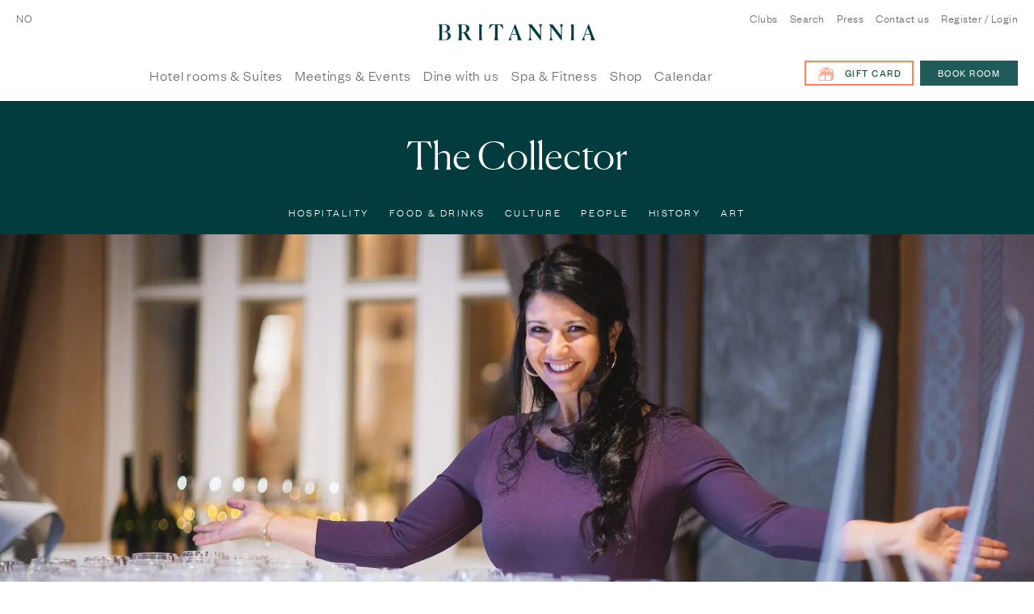

--- FILE ---
content_type: text/html; charset=utf-8
request_url: https://britannia.no/en/collector/riedel-glassmaking-with-liora-levi
body_size: 18473
content:
<!DOCTYPE html><html lang="en"><head><meta charSet="utf-8"/><meta name="viewport" content="width=device-width"/><link rel="alternate" hrefLang="x-default" href="https://britannia.no"/><link rel="alternate" hrefLang="en" href="https://britannia.no/en"/><meta name="twitter:card" content="summary"/><meta property="og:type" content="website"/><meta property="og:locale" content="en_GB"/><meta property="og:site_name" content="Britannia Hotel"/><meta property="og:image:width" content="1024"/><meta property="og:image:height" content="548"/><title>Riedel glassmaking with Liora Levi</title><meta name="robots" content="index,follow"/><meta name="googlebot" content="index,follow"/><meta name="description" content="For the first time ever we are hosting a Riedel wine glass course in Trondheim."/><meta property="og:title" content="Riedel glassmaking with Liora Levi"/><meta property="og:description" content="For the first time ever we are hosting a Riedel wine glass course in Trondheim."/><meta property="og:image" content="https://cms.britannia.no/wp-content/uploads/2021/07/Liora_Levi_Britannia_photo_Wil_Lee-Wright_107A8602_cropped-1024x548.jpg"/><meta name="next-head-count" content="17"/><link rel="manifest" href="/manifest.json"/><meta name="msapplication-TileColor" content="#023c3e"/><meta name="theme-color" content="#023c3e"/><link rel="apple-touch-icon" sizes="180x180" href="/favicons/apple-touch-icon.png"/><link rel="icon" type="image/x-icon" href="/favicons/favicon.ico"/><link rel="icon" type="image/png" sizes="32x32" href="/favicons/favicon-32x32.png"/><link rel="icon" type="image/png" sizes="16x16" href="/favicons/favicon-16x16.png"/><link rel="mask-icon" href="/favicons/safari-pinned-tab.svg" color="#023c3e"/><script id="CookieConsent" src="https://policy.app.cookieinformation.com/uc.js" data-culture="EN" type="text/javascript"></script><link rel="preload" href="/_next/static/css/daab715e61ac987e.css" as="style"/><link rel="stylesheet" href="/_next/static/css/daab715e61ac987e.css" data-n-g=""/><noscript data-n-css=""></noscript><script defer="" nomodule="" src="/_next/static/chunks/polyfills-c67a75d1b6f99dc8.js"></script><script src="/_next/static/chunks/webpack-ac85c2766400df59.js" defer=""></script><script src="/_next/static/chunks/framework-f44ba79936f400b5.js" defer=""></script><script src="/_next/static/chunks/main-32d46f821ecd6690.js" defer=""></script><script src="/_next/static/chunks/pages/_app-2089d2564d6b6375.js" defer=""></script><script src="/_next/static/chunks/4830-a03e92406831de07.js" defer=""></script><script src="/_next/static/chunks/5675-77d5195250c98e26.js" defer=""></script><script src="/_next/static/chunks/9669-caa635402d7d5fb7.js" defer=""></script><script src="/_next/static/chunks/1662-f28d86d6f80be21e.js" defer=""></script><script src="/_next/static/chunks/3654-794ec18bd3509eb3.js" defer=""></script><script src="/_next/static/chunks/17-0fb52e7ad3233d6d.js" defer=""></script><script src="/_next/static/chunks/pages/single-article-86fca01d99e18ba7.js" defer=""></script><script src="/_next/static/KY5HxJreHyykJ6_OCUaO6/_buildManifest.js" defer=""></script><script src="/_next/static/KY5HxJreHyykJ6_OCUaO6/_ssgManifest.js" defer=""></script></head><body><div id="__next" data-reactroot=""><a class="skip" href="#main">Skip to content</a><button type="button" class="AlertBanner  " aria-label="Notifications"></button><header style="top:0"><button type="button" aria-label="Mobile menu" class="mobile-menu-btn mobile-xl-only "><span></span><span></span><span></span><span></span></button><div class="container-fluid mobile-xl-only mobile-menu "><div class="row mobile-language-picker-container"><div class="col"><ul class="mobile-language-picker"><li><a href="/collector/riedel-glassmaking-med-liora-levi">no</a></li><li><span class="active">en</span></li></ul></div></div><div class="row mobile-main-menu-container"><a class="mobile-xl-only search-menu-icon no-focus" href="/en/search"><img src="/static/svg/search.svg" alt="search"/></a><div class="col"><ul><li><a class="" href="/en/rooms-and-suites">Hotel rooms &amp; Suites</a></li><li><a class="" href="/en/meetings-and-events">Meetings &amp; Events</a></li><li><a class="" href="/en/dine-with-us">Dine with us</a></li><li><a class="" href="/en/spa">Spa &amp; Fitness</a></li><li><a class="" href="/en/shop">Shop</a></li><li><a class="" href="/en/culture-calendar">Calendar</a></li></ul></div></div><div class="row mobile-bottom-menu-container"><div class="col-6 mobile-submenu-container"><ul><li class=""><a class=" no-focus" href="/en/clubs">Clubs</a></li><li class="desktop-xl-only"><a class=" no-focus" href="/en/search">Search</a></li><li class=""><a class=" no-focus" href="/en/press">Press</a></li><li class=""><a class=" no-focus" href="/en/contact-us">Contact us</a></li><li><a href="#" class=" no-focus">Register / Login</a></li></ul></div><div class="col-6 mobile-btn-container"><a class="button outline-gold" href="/en/rooms-and-suites">Book room</a></div></div></div><div class="container-fluid header-container"><div class="row"><div class="col-4 language-container"><a class="language-picker no-focus" href="/collector/riedel-glassmaking-med-liora-levi">no</a></div><div class="col logo-container"><div class="text-center"><a class="no-focus logo-link" href="/en"><span class="wcag-hide">Britannia Hotel - homepage</span><svg viewBox="0 0 174 18" version="1.1" xmlns="http://www.w3.org/2000/svg" class="logo "><g stroke="none" stroke-width="1" fill="none" fill-rule="evenodd" transform="translate(-100.000000, -31.000000)"><g transform="translate(100.000000, 31.000000)" fill="#023C3E"><path d="M162.868534,10.8928358 L165.401609,4.04468491 L167.934685,10.8928358 L162.868534,10.8928358 Z M168.839609,13.351534 C169.465364,15.0774962 169.464345,16.6946094 168.842836,17.7109302 L174.038043,17.7109302 C173.228892,16.7761189 172.622836,15.6287038 171.903515,13.6794396 L166.858251,0.169760377 L166.108704,0.169760377 L161.159723,13.487383 C160.491345,15.1905906 159.890383,16.5898358 158.818704,17.7109302 L162.66527,17.7109302 C161.107591,16.1116472 161.986194,13.2652698 162.299496,12.4151943 L162.615855,11.576666 L168.183968,11.576666 L168.839609,13.351534 Z"></path><path d="M149.932851,13.1614132 L149.932851,4.92369623 C149.932851,2.90345094 149.902455,1.94503585 150.488643,0.356111321 L146.710681,0.314167925 C147.302983,1.86997925 147.265285,2.79290377 147.265285,4.90552642 L147.265285,13.1193 C147.265285,15.2320925 147.302983,16.1546774 146.710681,17.7108283 L150.488134,17.7529415 C149.902285,16.1879604 149.932851,15.2241113 149.932851,13.1614132"></path><path d="M111.31903,0.314083019 C112.387823,1.88925283 112.752408,3.04261132 112.752408,5.21772453 L112.756992,5.94502642 L112.797917,6.04623396 L112.797917,12.5525547 L103.477992,0.314083019 L99.3711057,0.314083019 C100.548238,1.46302642 100.993313,2.19287547 101.110653,3.79419623 L101.110823,13.0144415 C101.110823,15.1800453 100.746747,16.1591774 99.6798226,17.7109132 L103.575804,17.7109132 C102.361313,16.0814038 102.017615,15.0138 102.017615,13.0144415 L101.948162,3.3948 L112.962974,17.7790075 L113.634577,17.7535358 L113.634577,5.22910189 C113.634577,3.01646038 114.034992,1.93289434 115.077464,0.314083019 L111.31903,0.314083019 Z"></path><path d="M134.468847,0.314083019 C135.53764,1.88925283 135.902225,3.04261132 135.902225,5.21772453 L135.906809,5.94502642 L135.947734,6.04623396 L135.947734,12.5525547 L126.627809,0.314083019 L122.520923,0.314083019 C123.698055,1.46302642 124.14313,2.19287547 124.26047,3.79419623 L124.26064,13.0144415 C124.26064,15.1800453 123.896564,16.1591774 122.82964,17.7109132 L126.725621,17.7109132 C125.51113,16.0814038 125.167432,15.0138 125.167432,13.0144415 L125.097979,3.3948 L136.112791,17.7790075 L136.784225,17.7535358 L136.784225,5.22910189 C136.784225,3.01646038 137.184809,1.93289434 138.227281,0.314083019 L134.468847,0.314083019 Z"></path><path d="M81.2827528,10.8928358 L83.8158283,4.04468491 L86.3489038,10.8928358 L81.2827528,10.8928358 Z M87.2538283,13.351534 C87.879583,15.0774962 87.8785642,16.6946094 87.2570547,17.7109302 L92.4522623,17.7109302 C91.6431113,16.7761189 91.0370547,15.6287038 90.317734,13.6794396 L85.2724698,0.169760377 L84.5229226,0.169760377 L79.5739415,13.487383 C78.9055642,15.1905906 78.3046019,16.5898358 77.2329226,17.7109302 L81.0794887,17.7109302 C79.5218094,16.1116472 80.4004132,13.2652698 80.7137151,12.4151943 L81.0300736,11.576666 L86.5981868,11.576666 L87.2538283,13.351534 Z"></path><path d="M67.4179132,0.8568 C68.5227057,0.983988679 70.061366,3.01578113 71.2977623,4.80729057 C71.5059509,5.10887547 71.7056491,5.39823396 71.8932906,5.66330943 L71.9916113,5.63359245 L71.0354038,0.314083019 L56.8094604,0.314083019 L55.8520642,5.63596981 L55.9286491,5.66144151 C56.1151019,5.39806415 56.3136113,5.11040377 56.5204415,4.8108566 C57.757517,3.01781887 59.297366,0.983988679 60.3967245,0.857139623 L62.4684226,0.776479245 L62.4684226,13.1193849 C62.4684226,15.1185736 62.2621019,16.123517 61.5139132,17.7109132 L66.3063283,17.7109132 C65.5773283,16.1618943 65.3761019,15.1562717 65.3761019,13.1193849 L65.3761019,0.776479245 L67.4179132,0.8568 Z"></path><path d="M47.8269849,13.1614132 L47.8269849,4.92369623 C47.8269849,2.90345094 47.7965887,1.94503585 48.3827774,0.356111321 L44.6048151,0.314167925 C45.197117,1.86997925 45.1594189,2.79290377 45.1594189,4.90552642 L45.1594189,13.1193 C45.1594189,15.2320925 45.197117,16.1546774 44.6048151,17.7108283 L48.3822679,17.7529415 C47.7964189,16.1879604 47.8269849,15.2241113 47.8269849,13.1614132"></path><path d="M27.1601151,9.05610566 L25.4594547,9.05610566 L25.4594547,0.664879245 L25.5450396,0.659275472 C25.908266,0.634992453 26.216134,0.634992453 26.4878321,0.634992453 L27.1361717,0.634992453 C29.6544736,0.634992453 30.8786434,1.89838868 30.8786434,4.49735094 C30.8786434,7.52236981 29.6274736,9.05610566 27.1601151,9.05610566 M34.2733415,14.8088038 L34.2731717,14.8082943 L31.6483981,10.3140679 C31.0389453,9.4541434 30.2893981,9.10942642 30.2893981,9.10942642 L30.8176811,8.8917283 L30.9243226,8.85403019 C33.6528509,7.88950189 34.0503792,5.93938868 34.0503792,4.47340755 C34.0503792,1.71346415 31.9156811,0.314049057 27.7055491,0.314049057 L21.6220585,0.314049057 C22.3675302,1.8702 22.551266,2.79312453 22.551266,4.90557736 L22.551266,13.1193509 C22.551266,15.1820491 22.3587,16.1458981 21.6212094,17.7108792 L26.0833415,17.7108792 C25.6034547,16.5189736 25.4594547,15.5342377 25.4594547,13.8188038 L25.4594547,9.37721887 L27.1365113,9.37721887 C27.4574547,9.37721887 27.753266,9.55059623 27.9101717,9.83061509 L30.8859453,15.1457094 C31.9172094,16.9645585 33.0153792,17.9143132 35.7602094,17.9143132 L37.1355113,17.8409547 C35.8615868,17.2635962 35.3455302,16.6291811 34.2733415,14.8088038"></path><path d="M6.03869434,17.3763679 C5.2385434,17.3763679 4.58222264,17.2824623 4.05393962,17.1447453 C4.00537358,17.134217 3.9576566,17.1262358 3.90875094,17.1146887 L3.83810943,17.0980472 L3.83810943,17.0841226 L3.83810943,8.82466981 L6.25961887,8.82466981 L6.76446792,8.82466981 C9.19905283,8.82466981 10.3461283,10.5791604 10.3461283,13.0151038 C10.3461283,15.622217 8.91818491,17.3763679 6.03869434,17.3763679 Z M3.83810943,0.774933962 L3.90773208,0.757613208 C4.43975094,0.624820755 5.01167547,0.563009434 5.70739245,0.563009434 C8.07422264,0.563009434 9.37752453,1.94323585 9.37752453,4.44914151 C9.37752453,6.39772642 8.51420377,8.47995283 6.09150566,8.47995283 L3.83810943,8.47995283 L3.83810943,0.774933962 Z M9.10327925,8.62276415 L8.70609057,8.55959434 L9.09139245,8.44412264 C11.3427509,7.77099057 12.4842226,6.35408491 12.4842226,4.23314151 C12.4842226,1.58476415 10.4626189,0.242066038 6.47544906,0.242066038 C5.88909057,0.242066038 4.97771321,0.255141509 3.92216604,0.270424528 C2.54584528,0.290292453 1.35818491,0.312707547 0.000713207547,0.314066038 C0.746354717,1.87038679 0.930090566,2.7929717 0.930090566,4.90559434 L0.930090566,13.1193679 C0.930090566,15.182066 0.737524528,16.1459151 3.39622638e-05,17.7108962 L6.59567547,17.7108962 C10.9506566,17.7108962 13.3489019,16.0377453 13.3489019,12.9994811 C13.3489019,10.612783 11.8411472,9.0585 9.10327925,8.62276415 Z"></path></g></g></svg></a></div></div><div class="col-4 text-right"><ul class="sub-menu desktop-xl-only"><li class=""><a class=" no-focus" href="/en/clubs">Clubs</a></li><li class="desktop-xl-only"><a class=" no-focus" href="/en/search">Search</a></li><li class=""><a class=" no-focus" href="/en/press">Press</a></li><li class=""><a class=" no-focus" href="/en/contact-us">Contact us</a></li><li><a href="#" class=" no-focus">Register / Login</a></li></ul></div></div><div class="row" style="position:relative;margin-top:0"><div class="col-2 hide-btns"></div><div class="col main-menu-container"><ul class="main-menu desktop-xl-only"><li><a class=" no-focus" href="/en/rooms-and-suites">Hotel rooms &amp; Suites</a></li><li><a class=" no-focus" href="/en/meetings-and-events">Meetings &amp; Events</a></li><li><a class=" no-focus" href="/en/dine-with-us">Dine with us</a></li><li><a class=" no-focus" href="/en/spa">Spa &amp; Fitness</a></li><li><a class=" no-focus" href="/en/shop">Shop</a></li><li><a class=" no-focus" href="/en/culture-calendar">Calendar</a></li></ul></div><div class="col-2 text-right header-btns"><a class="button giftcard-button no-focus outline-gold desktop-xl-only mr-2" href="/en/shop/gift-card"><img class="giftcard-icon" src="/static/svg/Britannia_Gavekort_ikon.svg" alt="giftcard"/>Gift card</a><a class="button no-focus green active desktop-xl-only" href="/en/rooms-and-suites">Book room</a></div></div></div></header><main id="main"><div class="hero-submenu bg-green container-fluid container-flex hero "><div class="row align-items-start"><div class="col-12 text-center" style="padding-top:40px;padding-bottom:10px"><h1>The Collector</h1></div><div class="col-12 text-center"><ul class="collector-menu"><li><a class="no-focus" href="/en/collector/c/hospitality">Hospitality</a></li><li><a class="no-focus" href="/en/collector/c/food-and-drinks">Food &amp; Drinks</a></li><li><a class="no-focus" href="/en/collector/c/culture">Culture</a></li><li><a class="no-focus" href="/en/collector/c/people">People</a></li><li><a class="no-focus" href="/en/collector/c/history">History</a></li><li><a class="no-focus" href="/en/collector/c/art">Art</a></li></ul></div></div></div><div class=" container-fluid container-flex hero " style="height:564px"><span style="box-sizing:border-box;display:block;overflow:hidden;width:initial;height:initial;background:none;opacity:1;border:0;margin:0;padding:0;position:absolute;top:0;left:0;bottom:0;right:0"><img alt="" src="[data-uri]" decoding="async" data-nimg="fill" style="opacity:1;position:absolute;top:0;left:0;bottom:0;right:0;box-sizing:border-box;padding:0;border:none;margin:auto;display:block;width:0;height:0;min-width:100%;max-width:100%;min-height:100%;max-height:100%;object-fit:cover;background-size:cover;background-position:0% 0%;filter:blur(20px);background-image:url(&quot;https://cms.britannia.no/wp-content/uploads/2021/07/Liora_Levi_Britannia_photo_Wil_Lee-Wright_107A8602_cropped-768x411.jpg&quot;)"/><noscript><img alt="" sizes="100vw" srcSet="/_next/image?url=https%3A%2F%2Fcms.britannia.no%2Fwp-content%2Fuploads%2F2021%2F07%2FLiora_Levi_Britannia_photo_Wil_Lee-Wright_107A8602_cropped-2560x1370.jpg&amp;w=640&amp;q=75 640w, /_next/image?url=https%3A%2F%2Fcms.britannia.no%2Fwp-content%2Fuploads%2F2021%2F07%2FLiora_Levi_Britannia_photo_Wil_Lee-Wright_107A8602_cropped-2560x1370.jpg&amp;w=750&amp;q=75 750w, /_next/image?url=https%3A%2F%2Fcms.britannia.no%2Fwp-content%2Fuploads%2F2021%2F07%2FLiora_Levi_Britannia_photo_Wil_Lee-Wright_107A8602_cropped-2560x1370.jpg&amp;w=828&amp;q=75 828w, /_next/image?url=https%3A%2F%2Fcms.britannia.no%2Fwp-content%2Fuploads%2F2021%2F07%2FLiora_Levi_Britannia_photo_Wil_Lee-Wright_107A8602_cropped-2560x1370.jpg&amp;w=1080&amp;q=75 1080w, /_next/image?url=https%3A%2F%2Fcms.britannia.no%2Fwp-content%2Fuploads%2F2021%2F07%2FLiora_Levi_Britannia_photo_Wil_Lee-Wright_107A8602_cropped-2560x1370.jpg&amp;w=1200&amp;q=75 1200w, /_next/image?url=https%3A%2F%2Fcms.britannia.no%2Fwp-content%2Fuploads%2F2021%2F07%2FLiora_Levi_Britannia_photo_Wil_Lee-Wright_107A8602_cropped-2560x1370.jpg&amp;w=1920&amp;q=75 1920w, /_next/image?url=https%3A%2F%2Fcms.britannia.no%2Fwp-content%2Fuploads%2F2021%2F07%2FLiora_Levi_Britannia_photo_Wil_Lee-Wright_107A8602_cropped-2560x1370.jpg&amp;w=2048&amp;q=75 2048w, /_next/image?url=https%3A%2F%2Fcms.britannia.no%2Fwp-content%2Fuploads%2F2021%2F07%2FLiora_Levi_Britannia_photo_Wil_Lee-Wright_107A8602_cropped-2560x1370.jpg&amp;w=3840&amp;q=75 3840w" src="/_next/image?url=https%3A%2F%2Fcms.britannia.no%2Fwp-content%2Fuploads%2F2021%2F07%2FLiora_Levi_Britannia_photo_Wil_Lee-Wright_107A8602_cropped-2560x1370.jpg&amp;w=3840&amp;q=75" decoding="async" data-nimg="fill" style="opacity:1;position:absolute;top:0;left:0;bottom:0;right:0;box-sizing:border-box;padding:0;border:none;margin:auto;display:block;width:0;height:0;min-width:100%;max-width:100%;min-height:100%;max-height:100%;object-fit:cover" loading="lazy"/></noscript></span></div><div class="react-reveal container article-header-container"><div class="row"><div class="col-12 text-center"><div class="categories"><ul><li>Food &amp; Drinks</li><li> · Britannia Hall</li></ul></div><h1>Riedel glassmaking with Liora Levi</h1><p class="excerpt">For the first time ever we are hosting a Riedel wine glass course in Trondheim.</p><small>Article · 0.5 min read</small><div class="col-event-data"><div class="padding"><h2>Riedel glass and wine tasting with Liora Levi</h2><small>Britannia Hall, <!-- -->29th July 2021 18:00<!-- --> - 29th July 2021 19:15</small><p class="excerpt">With sommelier Liora Levi, you will have the opportunity to test four wines in four different glasses from the Riedel Performance series. And what&#x27;s more, the glasses you use you get to take home and keep!</p><div class="row row-buttons"><div class="col-12 col-md-5 row-buttons-col-left"><a class="button no-focus outline-gold" href="https://britanniahotel.hoopla.no/sales/2107578880" rel="noopener noreferrer" target="_blank">Tickets </a></div></div></div></div></div></div></div><div class="wp-article-content"><div class="container wp-blocks-container"><div class="row"><div class="col-12"><div class="wp-blocks-content"><div class="react-reveal core-image"><div class="wp-parsed-block-item">
<figure class="wp-block-image size-large"><img src="https://cms.britannia.no/wp-content/uploads/2021/07/Liora_Levi_Britannia_photo_Wil_Lee-Wright_107A8602-copy-1024x683.jpg" alt="Liora Levi at Britannia" class="wp-image-28672"/></figure>
</div></div><div class="react-reveal core-paragraph"><div class="wp-parsed-block-item">
<p>For the first time ever we are hosting a&nbsp;Riedel wine glass course&nbsp;in Trondheim. With sommelier Liora Levi, four wines in four different stemware from the Performance series, hosted by Liora Levi. And what's more,&nbsp;the glasses you use&nbsp;you get to take home&nbsp;and keep!</p>
</div></div><div class="react-reveal core-paragraph"><div class="wp-parsed-block-item">
<p>Liora Levi will explain the importance of the right glasses. Together with her, you get to test four different&nbsp;wines matched perfectly to the legendary stemware&nbsp;from Riedel's glass series Performance. Through this tasting session you will learn that when it comes to wine tasting, a&nbsp;glass is not just glass, and a specially designed glass can drastically improve the drinking experience.&nbsp;</p>
</div></div><div class="react-reveal core-paragraph"><div class="wp-parsed-block-item">
<p>The course lasts 1 hour, you get to taste four wines and the glasses used you get to take home to share and own. Guide price Riedel Performance tasting set is NOK 1,538</p>
</div></div><div class="react-reveal core-paragraph"><div class="wp-parsed-block-item">
<p>Britannia Hall, Thursday 29th July 6pm.</p>
</div></div><div class="react-reveal core-buttons"><div class="wp-parsed-block-item">
<div class="wp-block-buttons">
<div class="wp-block-button"><a class="wp-block-button__link" href="https://britanniahotel.hoopla.no/sales/2107578880">But ticket to Riedel glassmaking with Liora Levi</a></div>
</div>
</div></div><div class="react-reveal core-spacer"><div class="wp-parsed-block-item">
<div style="height:10px" aria-hidden="true" class="wp-block-spacer"></div>
</div></div><div class="react-reveal core-image"><div class="wp-parsed-block-item">
<figure class="wp-block-image size-large"><img src="https://cms.britannia.no/wp-content/uploads/2021/07/Liora_Levi_Britannia_photo_Wil_Lee-Wright_107A8586-copy-1024x683.jpg" alt="Liora Levi at Britannia" class="wp-image-28668"/></figure>
</div></div><div class="react-reveal core-paragraph"><div class="wp-parsed-block-item">
<p>The Riedel family has been in the glass industry for 11 generations and is constantly developing new grape-specific wine glasses. The glasses have been prepared in collaboration with experts and winemakers to achieve a result that presents different wines to their fullest potential.</p>
</div></div><div class="react-reveal core-image"><div class="wp-parsed-block-item">
<figure class="wp-block-image size-large"><img src="https://cms.britannia.no/wp-content/uploads/2021/07/Liora_Levi_Britannia_photo_Wil_Lee-Wright_107A8700-copy-1024x683.jpg" alt="Liora Levi at Britannia" class="wp-image-28674"/></figure>
</div></div></div></div></div></div></div><div class="react-reveal container article-footer-container"><div class="row"><div class="col-12 col-lg-6 col-share"><p>Published 23rd July 2021</p></div><div class="col-12 col-lg-6 col-booking-btn"><a class="button no-focus outline-gold" href="/en/rooms-and-suites">Book your stay</a></div></div></div><div></div><div class="container-fluid" id="newsletter"><div class="react-reveal row reveal"><div class="col-12 newsletter-container"><div class="item-wrapper text-center"><div class="item-content"><p class="subtitle">Get the latest first</p><p class="content" style="max-width:325px">Join The Britannia List to receive news and invites to exclusive events.</p><form><input type="email" aria-label="Email" class="" value="" placeholder="Enter your email address" required=""/><button aria-label="Sign up" type="submit" class="button  text-transform-uppercase">Sign up<span class="container-fluid container-loader" style="padding:0"><span class="br-loader" style="height:125px;padding:0;background:#ffffff"><svg width="35px" height="35px" viewBox="0 0 66 66" xmlns="http://www.w3.org/2000/svg" style="margin-top:-3px"><circle fill="none" stroke="#023c3e" stroke-width="2" stroke-linecap="round" cx="33" cy="33" r="30"></circle></svg></span></span></button></form></div></div></div></div></div></main><footer class="container-fluid footer-container"><div class="row main-menu-container"><div class="col"><ul class="main-menu"><li><a class="" href="/en/rooms-and-suites">Hotel rooms &amp; Suites</a></li><li><a class="" href="/en/meetings-and-events">Meetings &amp; Events</a></li><li><a class="" href="/en/dine-with-us">Dine with us</a></li><li><a class="" href="/en/spa">Spa &amp; Fitness</a></li><li><a class="" href="/en/culture-calendar">Culture Calendar</a></li><li><a class="active" href="/en/collector">The Collector</a></li><li><a class="" href="/en/contact-us">Contact us</a></li><li><a class="" href="/en/shop">Shop</a></li><li><a class="" href="/en/clubs">Clubs</a></li></ul></div></div><div class="row main-footer-container"><div class="col-12"><div class="row align-items-start"><div class="col-12 col-md-2"><ul class="sub-menu"><li><a class="" href="/en/booking-terms">Booking terms</a></li><li><a class="" href="/en/privacy-policy">Privacy policy</a></li><li><a class="" href="/en/careers">Careers</a></li><li><a class="" href="/en/our-responsibility">Our responsibility</a></li><li><a class="" href="/en/faqs">FAQs</a></li></ul></div><div class="col-12 col-md-8 text-center"><a href="/en"><img class="logo" src="/static/svg/britannia-logo-footer.svg" loading="lazy" height="68" width="168" alt="Britannia Hotel Trondheim"/></a></div><div class="col-12 col-md-2 text-right"></div></div></div><div class="col-12"><div class="row"><div class="col-12 text-center"><div itemscope="" itemType="https://schema.org/Hotel"><p itemProp="name">Britannia Hotel © 2026</p><p itemProp="address" itemscope="" itemType="https://schema.org/PostalAddress"><span itemProp="streetAddress">Dronningensgate 5</span>, <span itemProp="postalCode">7011</span> <span itemProp="addressLocality">Trondheim</span> –<!-- --> <span itemProp="addressCountry">Norway</span></p><p itemProp="telephone"><a href="tel:+4773800800">+47 738 00 800</a></p></div></div></div></div><div class="col-12"><div class="row align-items-end"><div class="col-12 col-lg-6 logos-col-left"><a href="https://www.lhw.com/hotel/Britannia-Trondheim-Norway" aria-label="The Leading Hotels of the World" rel="noopener noreferrer" target="_blank" class="outside-link"><img src="/static/svg/lhmember-logo.svg" loading="lazy" height="33" width="159" alt="The Leading Hotels of the World"/></a><a href="https://www.americanexpress.com/en-us/travel/fine-hotels-resorts/property/britannia-hotel" aria-label="Fine Hotels + Resorts" rel="noopener noreferrer" target="_blank" class="outside-link additional-logos-link"><img src="/static/img/fh.png" width="90" height="33" loading="lazy" alt="Fine Hotels + Resorts"/></a></div><div class="col-12 col-lg-6 logos-col-right"><a aria-label="Linkedin" href="https://www.linkedin.com/company/britannia-hotel-as/" rel="noopener noreferrer" target="_blank" class="outside-link"><img src="/static/svg/linkedin.svg" width="14" height="14" loading="lazy" alt="Linkedin"/></a><a aria-label="Instagram" href="https://www.instagram.com/britanniahoteltrondheim/" rel="noopener noreferrer" target="_blank" class="outside-link additional-logos-link"><img src="/static/svg/instagram.svg" width="18" height="19" loading="lazy" alt="Instagram"/></a><a aria-label="Facebook" href="https://www.facebook.com/Britannia.Hotel/" rel="noopener noreferrer" target="_blank" class="outside-link additional-logos-link"><img src="/static/svg/facebook.svg" width="9" height="18" loading="lazy" alt="Facebook"/></a></div></div></div><div class="col-12 text-right developers-footer"><span>Web design and development:<!-- --> </span><span><a href="https://www.nonspace.no/" target="_blank" rel="noopener noreferrer">NONSPACE</a></span><span>and</span><span><a class="increo" href="https://increo.no/" target="_blank">INCREO</a></span></div></div></footer></div><script id="__NEXT_DATA__" type="application/json">{"props":{"store":{"sagaTask":{"@@redux-saga/TASK":true,"id":54757665,"name":"redux_sagas_rootSaga","joiners":null,"done":{}}},"isServer":true,"initialState":{"language":{"loading":false,"error":false,"currentLanguage":"en"},"featured":{"loading":false,"error":false},"posts":{"loading":false,"error":false,"category":{"loading":false,"error":false,"last_page":false,"overwrite":false},"history":{"loading":false,"error":false},"food":{"loading":false,"error":false},"recommended":{"loading":false,"error":false},"local":{"loading":false,"error":false}},"post":{"loading":false,"error":false},"rooms":{"loading":false,"error":false,"rand":{"loading":false,"error":false}},"restaurants":{"loading":false,"error":false},"mailchimp":{"loading":false,"error":false},"menus":{"loading":true,"error":false,"language_picker_url":"collector/riedel-glassmaking-med-liora-levi","rooms":{"loading":false,"error":false},"restaurants":{"loading":false,"error":false},"facilities":{"loading":false,"error":false},"clubs":{"loading":false,"error":false}},"general":{"loading":false,"error":false},"packages":{"loading":false,"error":false},"spa":{"loading":false,"error":false,"session":{"loading":false,"error":false}},"events":{"loading":false,"error":false},"meetings":{"loading":false,"error":false,"children":{"loading":false,"error":false},"venues":{"loading":false,"error":false}},"occasions":{"loading":false,"error":false},"form":{"loading":false,"error":false},"tac":{"loading":false,"error":false,"reservations":{"loading":false,"error":false},"restaurants":{"loading":false,"error":false},"restaurant":{"loading":false,"error":false},"times":{"loading":false,"error":false},"booking_information":{},"cancel_gym_booking":{"loading":false,"error":false}},"bookRestaurant":{"loading":false,"error":false},"auth":{"showModal":false,"loading":false,"isAuthenticated":false,"error":false,"user":false,"userTac":false,"auth":null,"verify":{"error":false,"loading":false},"loading_tac":false},"cart":{"opened":false,"data":[]},"alert":{},"products":{"loading":false,"error":false,"categories":{"loading":false,"error":false}},"order":{"loading":false,"error":false},"gym":{"products":{"loading":false,"error":false},"sessions":{"loading":false,"error":false},"booking":{"success":false,"loading":false,"error":false}},"sliderEvents":{"loading":false,"error":false},"router":{"locationBeforeTransitions":null}},"initialProps":{"pageProps":{"post":{"success":true,"data":{"post":{"children":[],"id":29161,"title":"Riedel glassmaking with Liora Levi","slug":"riedel-glassmaking-with-liora-levi","content":"\u003c!-- wp:image {\"id\":28672,\"sizeSlug\":\"large\",\"linkDestination\":\"none\"} --\u003e\n\u003cfigure class=\"wp-block-image size-large\"\u003e\u003cimg src=\"https://cms.britannia.no/wp-content/uploads/2021/07/Liora_Levi_Britannia_photo_Wil_Lee-Wright_107A8602-copy-1024x683.jpg\" alt=\"Liora Levi at Britannia\" class=\"wp-image-28672\"/\u003e\u003c/figure\u003e\n\u003c!-- /wp:image --\u003e\n\n\u003c!-- wp:paragraph --\u003e\n\u003cp\u003eFor the first time ever we are hosting a\u0026nbsp;Riedel wine glass course\u0026nbsp;in Trondheim. With sommelier Liora Levi, four wines in four different stemware from the Performance series, hosted by Liora Levi. And what's more,\u0026nbsp;the glasses you use\u0026nbsp;you get to take home\u0026nbsp;and keep!\u003c/p\u003e\n\u003c!-- /wp:paragraph --\u003e\n\n\u003c!-- wp:paragraph --\u003e\n\u003cp\u003eLiora Levi will explain the importance of the right glasses. Together with her, you get to test four different\u0026nbsp;wines matched perfectly to the legendary stemware\u0026nbsp;from Riedel's glass series Performance. Through this tasting session you will learn that when it comes to wine tasting, a\u0026nbsp;glass is not just glass, and a specially designed glass can drastically improve the drinking experience.\u0026nbsp;\u003c/p\u003e\n\u003c!-- /wp:paragraph --\u003e\n\n\u003c!-- wp:paragraph --\u003e\n\u003cp\u003eThe course lasts 1 hour, you get to taste four wines and the glasses used you get to take home to share and own. Guide price Riedel Performance tasting set is NOK 1,538\u003c/p\u003e\n\u003c!-- /wp:paragraph --\u003e\n\n\u003c!-- wp:paragraph --\u003e\n\u003cp\u003eBritannia Hall, Thursday 29th July 6pm.\u003c/p\u003e\n\u003c!-- /wp:paragraph --\u003e\n\n\u003c!-- wp:buttons --\u003e\n\u003cdiv class=\"wp-block-buttons\"\u003e\u003c!-- wp:button --\u003e\n\u003cdiv class=\"wp-block-button\"\u003e\u003ca class=\"wp-block-button__link\" href=\"https://britanniahotel.hoopla.no/sales/2107578880\"\u003eBut ticket to Riedel glassmaking with Liora Levi\u003c/a\u003e\u003c/div\u003e\n\u003c!-- /wp:button --\u003e\u003c/div\u003e\n\u003c!-- /wp:buttons --\u003e\n\n\u003c!-- wp:spacer {\"height\":10} --\u003e\n\u003cdiv style=\"height:10px\" aria-hidden=\"true\" class=\"wp-block-spacer\"\u003e\u003c/div\u003e\n\u003c!-- /wp:spacer --\u003e\n\n\u003c!-- wp:image {\"id\":28668,\"sizeSlug\":\"large\",\"linkDestination\":\"none\"} --\u003e\n\u003cfigure class=\"wp-block-image size-large\"\u003e\u003cimg src=\"https://cms.britannia.no/wp-content/uploads/2021/07/Liora_Levi_Britannia_photo_Wil_Lee-Wright_107A8586-copy-1024x683.jpg\" alt=\"Liora Levi at Britannia\" class=\"wp-image-28668\"/\u003e\u003c/figure\u003e\n\u003c!-- /wp:image --\u003e\n\n\u003c!-- wp:paragraph --\u003e\n\u003cp\u003eThe Riedel family has been in the glass industry for 11 generations and is constantly developing new grape-specific wine glasses. The glasses have been prepared in collaboration with experts and winemakers to achieve a result that presents different wines to their fullest potential.\u003c/p\u003e\n\u003c!-- /wp:paragraph --\u003e\n\n\u003c!-- wp:image {\"id\":28674,\"sizeSlug\":\"large\",\"linkDestination\":\"none\"} --\u003e\n\u003cfigure class=\"wp-block-image size-large\"\u003e\u003cimg src=\"https://cms.britannia.no/wp-content/uploads/2021/07/Liora_Levi_Britannia_photo_Wil_Lee-Wright_107A8700-copy-1024x683.jpg\" alt=\"Liora Levi at Britannia\" class=\"wp-image-28674\"/\u003e\u003c/figure\u003e\n\u003c!-- /wp:image --\u003e","type":"post","mime_type":"","minutes_read":"0.5","author_id":61,"parent_id":0,"created_at":"2021-07-23T11:06:36.000000Z","updated_at":"2021-07-23T11:07:22.000000Z","excerpt":"For the first time ever we are hosting a Riedel wine glass course in Trondheim.","schedule":{"type":"Always"},"status":"publish","image":{"alt":"Liora Levi at Britannia","original":{"width":2560,"height":1370,"url":"https://cms.britannia.no/wp-content/uploads/2021/07/Liora_Levi_Britannia_photo_Wil_Lee-Wright_107A8602_cropped.jpg"},"medium":{"width":300,"height":161,"url":"https://cms.britannia.no/wp-content/uploads/2021/07/Liora_Levi_Britannia_photo_Wil_Lee-Wright_107A8602_cropped-300x161.jpg"},"large":{"width":1024,"height":548,"url":"https://cms.britannia.no/wp-content/uploads/2021/07/Liora_Levi_Britannia_photo_Wil_Lee-Wright_107A8602_cropped-1024x548.jpg"},"thumbnail":{"width":150,"height":150,"url":"https://cms.britannia.no/wp-content/uploads/2021/07/Liora_Levi_Britannia_photo_Wil_Lee-Wright_107A8602_cropped-150x150.jpg"},"medium_large":{"width":768,"height":411,"url":"https://cms.britannia.no/wp-content/uploads/2021/07/Liora_Levi_Britannia_photo_Wil_Lee-Wright_107A8602_cropped-768x411.jpg"},"1536x1536":{"width":1536,"height":822,"url":"https://cms.britannia.no/wp-content/uploads/2021/07/Liora_Levi_Britannia_photo_Wil_Lee-Wright_107A8602_cropped-1536x822.jpg"},"2048x2048":{"width":2048,"height":1096,"url":"https://cms.britannia.no/wp-content/uploads/2021/07/Liora_Levi_Britannia_photo_Wil_Lee-Wright_107A8602_cropped-2048x1096.jpg"},"fullhd":{"width":1600,"height":856,"url":"https://cms.britannia.no/wp-content/uploads/2021/07/Liora_Levi_Britannia_photo_Wil_Lee-Wright_107A8602_cropped-1600x856.jpg"},"full2hd":{"width":2560,"height":1370,"url":"https://cms.britannia.no/wp-content/uploads/2021/07/Liora_Levi_Britannia_photo_Wil_Lee-Wright_107A8602_cropped-2560x1370.jpg"},"woocommerce_thumbnail":{"width":300,"height":300,"url":"https://cms.britannia.no/wp-content/uploads/2021/07/Liora_Levi_Britannia_photo_Wil_Lee-Wright_107A8602_cropped-300x300.jpg"},"woocommerce_single":{"width":600,"height":321,"url":"https://cms.britannia.no/wp-content/uploads/2021/07/Liora_Levi_Britannia_photo_Wil_Lee-Wright_107A8602_cropped-600x321.jpg"},"woocommerce_gallery_thumbnail":{"width":100,"height":100,"url":"https://cms.britannia.no/wp-content/uploads/2021/07/Liora_Levi_Britannia_photo_Wil_Lee-Wright_107A8602_cropped-100x100.jpg"},"shop_catalog":{"width":300,"height":300,"url":"https://cms.britannia.no/wp-content/uploads/2021/07/Liora_Levi_Britannia_photo_Wil_Lee-Wright_107A8602_cropped-300x300.jpg"},"shop_single":{"width":600,"height":321,"url":"https://cms.britannia.no/wp-content/uploads/2021/07/Liora_Levi_Britannia_photo_Wil_Lee-Wright_107A8602_cropped-600x321.jpg"},"shop_thumbnail":{"width":100,"height":100,"url":"https://cms.britannia.no/wp-content/uploads/2021/07/Liora_Levi_Britannia_photo_Wil_Lee-Wright_107A8602_cropped-100x100.jpg"}},"keywords":["English","Food \u0026amp; Drinks","Britannia Hall","liora levi","vin","riedel","pll_60faa2bc695aa"],"keywords_str":"English,Food \u0026amp; Drinks,Britannia Hall,liora levi,vin,riedel,pll_60faa2bc695aa","event_data":{"title":"Riedel glass and wine tasting with Liora Levi","subtitle":"","excerpt":"With sommelier Liora Levi, you will have the opportunity to test four wines in four different glasses from the Riedel Performance series. And what's more, the glasses you use you get to take home and keep!","image":{"alt":"Liora Levi at Britannia","original":{"width":1333,"height":1333,"url":"https://cms.britannia.no/wp-content/uploads/2021/07/Liora_Levi_Britannia_photo_Wil_Lee-Wright_107A8910-copy_sq.jpg"},"medium":{"width":300,"height":300,"url":"https://cms.britannia.no/wp-content/uploads/2021/07/Liora_Levi_Britannia_photo_Wil_Lee-Wright_107A8910-copy_sq-300x300.jpg"},"large":{"width":1024,"height":1024,"url":"https://cms.britannia.no/wp-content/uploads/2021/07/Liora_Levi_Britannia_photo_Wil_Lee-Wright_107A8910-copy_sq-1024x1024.jpg"},"thumbnail":{"width":150,"height":150,"url":"https://cms.britannia.no/wp-content/uploads/2021/07/Liora_Levi_Britannia_photo_Wil_Lee-Wright_107A8910-copy_sq-150x150.jpg"},"medium_large":{"width":768,"height":768,"url":"https://cms.britannia.no/wp-content/uploads/2021/07/Liora_Levi_Britannia_photo_Wil_Lee-Wright_107A8910-copy_sq-768x768.jpg"},"woocommerce_thumbnail":{"width":300,"height":300,"url":"https://cms.britannia.no/wp-content/uploads/2021/07/Liora_Levi_Britannia_photo_Wil_Lee-Wright_107A8910-copy_sq-300x300.jpg"},"woocommerce_single":{"width":600,"height":600,"url":"https://cms.britannia.no/wp-content/uploads/2021/07/Liora_Levi_Britannia_photo_Wil_Lee-Wright_107A8910-copy_sq-600x600.jpg"},"woocommerce_gallery_thumbnail":{"width":100,"height":100,"url":"https://cms.britannia.no/wp-content/uploads/2021/07/Liora_Levi_Britannia_photo_Wil_Lee-Wright_107A8910-copy_sq-100x100.jpg"},"shop_catalog":{"width":300,"height":300,"url":"https://cms.britannia.no/wp-content/uploads/2021/07/Liora_Levi_Britannia_photo_Wil_Lee-Wright_107A8910-copy_sq-300x300.jpg"},"shop_single":{"width":600,"height":600,"url":"https://cms.britannia.no/wp-content/uploads/2021/07/Liora_Levi_Britannia_photo_Wil_Lee-Wright_107A8910-copy_sq-600x600.jpg"},"shop_thumbnail":{"width":100,"height":100,"url":"https://cms.britannia.no/wp-content/uploads/2021/07/Liora_Levi_Britannia_photo_Wil_Lee-Wright_107A8910-copy_sq-100x100.jpg"}},"recurring":false,"recurring_dates":null,"startDate":"2021-07-29 18:00:00","endDate":"2021-07-29 19:15:00","buyTicketLabel":"Tickets ","buyTicketUrl":"https://britanniahotel.hoopla.no/sales/2107578880","extraLink":"button","extraLinkLabel":null,"extraLinkUrl":"","showOnSlider":false,"hideDateFromDisplayOnEventPage":false,"sliderItemLabel":null,"sliderItemTicketsStatus":null,"sliderItemHideDateFromDisplay":false,"sliderItemAdditionalLink":null},"taxonomies":[{"term_taxonomy_id":2,"term_id":2,"taxonomy":"language","description":"a:3:{s:6:\"locale\";s:5:\"en_GB\";s:3:\"rtl\";i:0;s:9:\"flag_code\";s:2:\"gb\";}","parent":0,"count":1887,"pivot":{"object_id":29161,"term_taxonomy_id":2},"term":{"term_id":2,"name":"English","slug":"en","term_group":1,"term_order":0}},{"term_taxonomy_id":10,"term_id":10,"taxonomy":"category","description":"","parent":0,"count":73,"pivot":{"object_id":29161,"term_taxonomy_id":10},"term":{"term_id":10,"name":"Food \u0026amp; Drinks","slug":"food-drinks","term_group":0,"term_order":0}},{"term_taxonomy_id":71,"term_id":71,"taxonomy":"locations","description":"","parent":0,"count":15,"pivot":{"object_id":29161,"term_taxonomy_id":71},"term":{"term_id":71,"name":"Britannia Hall","slug":"britannia-hall","term_group":0,"term_order":0}},{"term_taxonomy_id":2336,"term_id":2336,"taxonomy":"post_tag","description":"","parent":0,"count":1,"pivot":{"object_id":29161,"term_taxonomy_id":2336},"term":{"term_id":2336,"name":"liora levi","slug":"liora-levi","term_group":0,"term_order":0}},{"term_taxonomy_id":2750,"term_id":2750,"taxonomy":"post_tag","description":"","parent":0,"count":1,"pivot":{"object_id":29161,"term_taxonomy_id":2750},"term":{"term_id":2750,"name":"vin","slug":"vin-2","term_group":0,"term_order":0}},{"term_taxonomy_id":2752,"term_id":2752,"taxonomy":"post_tag","description":"","parent":0,"count":1,"pivot":{"object_id":29161,"term_taxonomy_id":2752},"term":{"term_id":2752,"name":"riedel","slug":"riedel","term_group":0,"term_order":0}},{"term_taxonomy_id":2953,"term_id":2953,"taxonomy":"post_translations","description":"a:2:{s:2:\"en\";i:29161;s:2:\"nb\";i:28682;}","parent":0,"count":2,"pivot":{"object_id":29161,"term_taxonomy_id":2953},"term":{"term_id":2953,"name":"pll_60faa2bc695aa","slug":"pll_60faa2bc695aa","term_group":0,"term_order":0}}],"gallery":null,"forms":[],"translations":{"en":{"id":29161,"slug":"riedel-glassmaking-with-liora-levi","title":"Riedel glassmaking with Liora Levi"},"nb":{"id":28682,"slug":"riedel-glassmaking-med-liora-levi","title":"Riedel glassmaking med Liora Levi"}},"hide_newsletter_block":null,"seo":{"primary_category":"10","primary_locations":"","content_score":"60","estimated-reading-time-minutes":"2","title":"Riedel glassmaking with Liora Levi","opengraph-title":"Riedel glassmaking with Liora Levi","twitter-title":"Riedel glassmaking with Liora Levi","metadesc":"For the first time ever we are hosting a Riedel wine glass course in Trondheim.","opengraph-description":"For the first time ever we are hosting a Riedel wine glass course in Trondheim.","twitter-description":"For the first time ever we are hosting a Riedel wine glass course in Trondheim.","opengraph-image":"https://cms.britannia.no/wp-content/uploads/2021/07/Liora_Levi_Britannia_photo_Wil_Lee-Wright_107A8602_cropped-1024x548.jpg","twitter-image":"https://cms.britannia.no/wp-content/uploads/2021/07/Liora_Levi_Britannia_photo_Wil_Lee-Wright_107A8602_cropped-1024x548.jpg"},"custom_author":"","hide_book_now_button_on_top":"1","hide_book_now_button_on_bottom":"0","author":{"ID":61,"display_name":"Amanda Lorås","login":"Amanda","email":"amanda@britannia.no","slug":"amanda","url":"","nickname":"Amanda","first_name":"Amanda","last_name":"Lorås","avatar":"//secure.gravatar.com/avatar/d7b29a6885569c38d8ae45e59e4c4585?d=mm","created_at":"2023-01-18T08:57:37.000000Z"}},"extra":""}},"preview":false},"t":{"spa":{"search_for_treatment":"Search for treatment","read_more_about_treatment":"Read more about treatment"},"gc":{"current_balance":"Current balance","card_code":"Card code","check_balance":"Check gift card balance","invalid_card_code":"Invalid card code","valid_until":"Valid until","check_saldo":"Check balance on the gift card","see_remaining_value":"If you want to see the remaining value or expiry date of your gift card, you can check this here:","expiry_data":"Expiry date","sum":"Total","sum_description":"Total shows the original value of the gift card if it has not been used or the remaining value if part of it has been used.","check":"Check","want_more_than_one_gc":"Do you want more than one gift card?","check_saldo_short":"Check balance"},"aria_labels":{"billing_address":"Billing address","email_field":"Email","guests":"Guests","mobile_menu":"Mobile menu","next_slide":"Next slide","previous_slide":"Previous slide","slide_number":"Slide number","date":"Date","time":"Time","name":"Name","surname":"Surname","phone":"Phone","email":"Email","notes":"Notes (optional)","allergies_info":"If there are some allergies or comments that we should be aware of, please let us know in advance.","agree_to_terms":"I agree to the","terms_and_conditions":"terms and conditions","password":"Password","order":"Order","ordre":"Order","reservation_number":"Reservation number","newsletter_placeholder":"Enter your email address","old_password":"Old password","new_password":"New password","repeat_new_password":"Repeat new password","spa_treatment":"SPA treatment","any_requests":"Any requests","request":"Request","address":"Address","company":"Company","postcode":"Postcode","city":"City","country":"Country","status":"Status","cancel":"Cancel","alert_banner":"Notifications","close":"Close","entrance":"Entrance"},"form_labels":{"name":"Full name","surname":"Last name","email":"Email address"},"filters":{"this_month":"This month","next_month":"Next month","two_to_six_months_from_now":"Next six months","all_events":"Show all"},"buttons":{"preview_giftcard":"Preview","submit":"Submit","search":"Search","add_to_calendar":"Add to calendar","continue":"Continue","book_champagne_lunch":"Book champagne lunch","book_dinner":"Book dinner","book_package":"Book package","book_table":"Book a table","book_room":"Book room","book_now":"Book now","book_spa":"Book SPA","book_your_stay":"Book your stay","check_availability":"Check availability","show_restaurant":"Show restaurant","discover_more":"Discover more","discover_more_dinning":"Discover more","explore_now":"Explore now","learn_more":"Learn more","see_our_hotel_packages":"See our hotel packages","open_calendar":"Open calendar","reveal_story":"Reveal story","sign_up":"Sign up","quick_view":"Quick view","read_article":"Read article","read_more":"Read more","make_enquiry":"Make an enquiry","create_account":"Create account","book_treatment":"Book a treatment","view_menu":"View menu","checkout":"Checkout","go_back":"Go back","order":"Order","yes":"Yes","no":"No","book":"Book","yes_cancel":"Yes, cancel","no_keep_time":"No, keep booking","reserve_booking":"Book session","no_thank_you":"No, thank You","ok_thank_you":"Ok, thank You!","signup_on_waitinglist":"Sign up on waitinglist","waitinglist":"Waitinglist","new_password":"New password","see_menu":"See menu","giftcard":"Gift card","discover_more_2":"Discover more","sold_out":"Sold out","get_tickets":"Few tickets left","view_all":"View all","read_all_stories":"Read all stories","buy":"Buy"},"errors":{"default_message":"Can’t seem to find the page you’re looking for. Use the navigation or go to our frontpage.","go_to_homepage":"Go to frontpage","name_is_required":"Name is required","surname_is_required":"Surname is required","email_is_required":"Email is required","email_format_invalid":"Provided email is not valid","phone_is_required":"Phone is required","phone_format_invalid":"Provided phone is not valid","terms_is_required":"You must accept terms and conditions","payment_error_title":"Payment Error","no_free_hours":"No free hours for that day.","gym_booking_error":"There was an error. Please try again later.","giftcard_not_found":"Gift card not found."},"links":{"search":{"href":"search","title":"Search"},"exclusive_packages":{"href":"exclusive-packages","title":"Exclusive hotel packages"},"contact_us":{"href":"contact-us","title":"Contact us"},"shop":{"href":"shop","title":"Shop"},"clubs":{"href":"clubs","title":"Clubs"},"register_login":{"href":"account","title":"Register / Login"},"my_page":{"href":"account","title":"My page"},"rooms_and_suites":{"href":"rooms-and-suites","title":"Hotel rooms \u0026 Suites"},"meetings_and_events":{"href":"meetings-and-events","title":"Meetings \u0026 Events"},"dine_with_us":{"href":"dine-with-us","title":"Dine with us"},"press":{"href":"press","title":"Press"},"spa_and_fitness":{"href":"spa","title":"Spa \u0026 Fitness"},"culture_calendar":{"href":"culture-calendar","title":"Culture Calendar"},"calendar":{"href":"culture-calendar","title":"Calendar"},"the_collector":{"href":"collector","title":"The Collector"},"booking_terms":{"href":"booking-terms","title":"Booking terms"},"privacy_policy":{"href":"privacy-policy","title":"Privacy policy"},"careers":{"href":"careers","title":"Careers"},"gift_cards":{"href":"gift-cards","title":"Gift cards"},"giftcard":{"href":"shop/gift-card","title":"Gift card"},"collector_categories":[{"href":"hospitality","title":"Hospitality"},{"href":"food-and-drinks","title":"Food \u0026 Drinks"},{"href":"culture","title":"Culture"},{"href":"people","title":"People"},{"href":"history","title":"History"},{"href":"art","title":"Art"}],"hotel_packages":{"href":"exclusive-packages","title":"Hotel Package"},"transparency_act":{"href":"our-responsibility","title":"Our responsibility"},"faqs":{"href":"faqs","title":"FAQs"},"whistleblowing":{"href":"whistleblowing","title":"Whistleblowing"}},"newsletter":{"get_the_latest_first":"Get the latest first","join_britannia_list":"Join The Britannia List to receive news and invites to exclusive events.","we_wont_share_email":"Don't worry, we won't share your email."},"occasions_slider":{"title":"Some things you never forget","content":"Whether you are in beautiful Trondheim for a historic visit, a romantic weekend away, or if business travel brings you to our city, our 257 rooms provide you with the 5-star experience you would want from an international luxury hotel."},"offer_slider":{"title":"A collection of unique experiences","content":"We have selected a collection of experiences that you can book to get the most out of your stay at hour hotel."},"seo":{"image_alts":{"front_page":"Britannia Hotel in Trondheim","rooms_and_suites":"Book a room at one of the best hotels in Norway","dine_with_us":"Restaurants in Trondheim, Britannia Hotel","meetings_and_events":"Meetings and events in Trondheim, at Britannia Hotel","spa_and_fitness":"Spa Hotel in Trondheim","culture_calendar":"Culture calendar - to do in Trondheim"},"logo_title":"Britannia Hotel Trondheim","front_page_title":"Britannia Hotel in Trondheim | A luxury hotel in Norway!","exclusive_packages":{"title":"Experience more with exclusive packages at Britannia Hotel","description":"Romantic getaways, culinary experiences, learn the city's history or try fishing salmon. We have selected a collection of experiences for you to try out!"},"collector":{"title":"The Collector | Stories \u0026 a glimpse of the life at Britannia Hotel","description":"Learn more about the story of Britannia Hotel, the people behind and the relations to the local producers in the Hotel's own magazine, The Collector."},"collector_category":{"hospitality":{"title":"Hospitality at Britannia Hotel | The Collector Magazine","description":"Britannia Hotel makes a great effort to retain the hospitality for guests and customers. Read more about our values and goals in The Collector."},"food-and-drinks":{"title":"Food \u0026 drinks in Trondheim | Britannia Hotel - The Collector","description":"Eating dinner at one of Britannia's restaurants or enjoying a fine cocktail gives you an exceptional culinary experience. Read about it in The Collector."},"culture":{"title":"Culture and events happening at Britannia Hotel | The Collector","description":"Britannia Hotel hosts several upcoming cultural arrangements and events in Trondheim. Enjoy arts and music at Britannia. Read more in The Collector."},"people":{"title":"The people behind - Britannia Hotel | The Collector magazine","description":"Who works at Britannia Hotel and what stories do they have to tell? Get to know the people and history of the Britannia Hotel in The Collector."},"history":{"title":"The history of Britannia Hotel | Read more in The Collector","description":"Britannia Hotel is a house of influence since 1870. Learn more about the amazing journey and many great adventures since in The Collector."},"art":{"title":"Art | Britannia Hotel","description":""}},"culture_calendar":{"title":"What do do in Trondheim? Check out our Culture Calendar","description":"Britannia Hotel in Trondheim is a vibrant hotel with weekly line-up of events ranging from intimate live concerts, art exhibition or food and drink events."},"dine_with_us":{"title":"Restaurants and bars in Trondheim | Britannia Hotel","description":"A good selection of culinary offers at Britannia Hotel! Fine dining, japanese table grill experience, wine tasting, signature cocktails and afternoon tea."},"spa_and_fitness":{"title":"Spa \u0026 fitness in Trondheim | Luxurious wellness at Britannia","description":"Experience full relaxation and stress relief with the spa \u0026 fitness facilities at Britannia Hotel in Trondheim. Treat yourself with a little luxury!"},"rooms_and_suites":{"title":"Hotel room at one of the best hotels in Norway | Britannia","description":"Book your hotel room in Trondheim, Norway now to experience this unique, historic hotel! Enjoy comfortable beds and great food in one of our 5 restaurants!"},"meetings_and_events":{"title":"Meeting and events in Trondheim | Host at Britannia Hotel","description":"One of Scandinavia’s most prominent event \u0026 conference hotels, in central Trondheim. Choose between a big variety of meeting rooms and dining spaces."}},"strings":{"text_search_result":"Text search result","relevant_articles_from_collector":"Relevant articles from the collector","search":"Search","reset":"Reset","book_your_experience":"Book your Experience","dear":"Dear","to":"To","download":"Download","no_orders_available":"No orders available","spa_booking_title":"SPA Booking","book_treatment":"Book treatment","title":"Britannia Hotel","homepage":"homepage","want_to_register":"Want to register? Click here","already_registered":"Already have an account? Click here","register":"Register","login":"Login","successfull_login":"You have been successfully logged in.","notes":"Notes","for":"For","our_menu":"Our menus","select_time_to_contine":"Select time to continue","booking_times_title":"What time would you like to reserve?","exclusive_packages":"Exclusive packages","index_intro":"A House of Influence","index_sub_intro":"Since 1870","all":"All","article":"Article","collector":"The Collector","culture_calendar":"Culture Calendar","dine_with_us":"Dine with us","spa_with_us":"SPA with us","home":"Home","shop":"Shop","add_to_cart":"Add to cart","added_to_cart":"added to cart","meetings_and_events":"Meetings \u0026 Events","min_read":"min read","packages":"Packages","package":"Package","published":"Published","our_events":"Our events","our_events_content":"Stay up to date on what's going on with our Culture Calendar","our_newspaper":"Our newspaper","our_newspaper_content":"Collected stories and influences since 1870","rooms_and_suites":"Rooms \u0026 Suites","spa_and_fitness":"Spa \u0026 Fitness","special_occasions":"Special occasions","stay_with_us":"Stay with us","temp_promo_text":"Promotional text option","written_by":"Written by","check_in":"Check-in","check_out":"Check-out","our_rooms":"Our rooms","restaurant_menu_title":"Restaurants \u0026 Bars","rooms_menu_title":"Hotel rooms \u0026 Suites","filter_room_type":"Filter room type","filter_time_period":"Filter time period","go_to_room":"Go to room","go_to":"Go to","room":"room","highlights":"highlights","discover_more_rooms":"Discover more rooms","download_brochure":"Download brochure","no_events_found":"No events found","no_results":"No results found","select":"Select","choose":"Choose","restaurant":"Restaurant","date":"Date","adults":"Adults","adult":"Adult","children":"Children","child":"Child","children_age":"Children (2-12 years)","restaurant_book_title":"Make a reservation for one of our restaurants","restaurant_book_footer_1":"More than 8 people?","restaurant_book_footer_2":"Make a group reservation","save_changes":"Save changes","change":"Change","details":"Details","your_booking":"Your booking","what_name_to_put_under":"What name should we put it under","returning_guest":"Returning guest","sign_in":"Sign in","thank_you_for_your_reservation":"Thank you for your reservation","we_look_forward_to_see_you":"We look forward to see you","please_review_your_booking_details":"Please review your booking details","we_are_ready_for_your_booking":"We are ready for your booking","date_and_time":"Date \u0026 Time","confirmation_sent_no_auth":"Confirmation sent to you email. Create an account to see your confirmation online.","confirmation_sent_auth":"Confirmation sent to you email.","our_rooms_cta_content":"A historic luxury hotel built for the 21st century","luxury_spa":"Luxury spa","spa_treatment":"Spa treatment","spa_treatment_cta_content":"Exclusive treatment. For guests who want more.","get_more_out_of_visit":"Do you want to get more out of your visit to","welcome":"Welcome","reservations":"Reservations","room_reservations":"Room reservations","table_reservations":"Table reservations","spa_reservation":"SPA reservations","reset_password":"Reset password","forgot_password_q":"Forgot password","back_to_login":"Back to login","webdesign_and_development":"Web design and development","and":"and","user_profile":"User profile","change_password":"Change password","gym_reservation":"Gym booking","gym_reservations":"Gym bookings","logout":"Log out","save":"Save","no_products_found_in_this_category":"No products found in this category","user_details":"User details","select_date_and_time":"Select date and time","select_spa_treatment":"Select SPA treatment","who_is_placing_order":"Who is placing this order?","out_of_stock":"Out of stock","cart_is_empty":"Your cart is empty","go_back_to_shop":"Go back to shop","cart":"Cart","quantity":"Quantity","remove":"Remove","total":"Total","duration":"Duration","shipping_cost":"Shipping cost","per_person":"per person","hotel_stay":"Hotel stay","restaurant_table":"Restaurant","spa":"SPA","conference":"Conference","select_restaurant":"Select restaurant","select_time":"Select time","product":"Product","price":"Price","gym_status_GUARANTEED":"Booked","gym_status_CANCELLED":"Cancelled","gym_status_FIXGUARANTEED":"Guaranteed (Fix)","gym_status_WAITLIST":"Waitinglist","gym_status_DELETED":"Deleted","gym_status_TEMPORARY":"Temporary","gym_status_RELEASEALL":"Released","are_you_sure_you_want_to_cancel":"Are you sure you want to cancel ?","today":"Today","tomorrow":"Tomorrow","nothing_in_schedule":"Nothing in schedule","signed_up":"Signed up","cancel_hour":"Cancel booking","you_reserve_now":"You reserve now","you_are_now_registered":"You are now registered","you_signup_for":"You signup for","you_are_now_signedup_on_waitinglist":"You are now signed up on waitinglist","on_waitinglist":"On waitinglist","no_free_slots_available":"No slots available","cancel_waitinglist":"Cancel waitinglist","show_big_map":"See larger map","map_text_1":"Britannia Hotel is located right in the center of Trondheim with walking distance to all sights and shopping.","map_text_2":"Distance to Trondheim Airport Værnes 32 km.","skip_to_content":"Skip to content","dont_want_title":"I don't want a title","email_when_waitinglist_is_opened":"You will receive an email when a free space opens.\u003cbr /\u003eYou must then log in and sign up.","sign_up_for_group_class":"Sign up for group class","read_more":"Read more","gym_calendar_menu_group":"Group sessions","gym_calendar_menu_own":"Self-training","gym_calendar_menu_spa":"Spa facilities","clubs":"Clubs","in":"in","this_week_at_britannia_hotel":"This week at Britannia Hotel","our_restaurants":"Our restaurants","hero_long_txt":"Britannia Hotel is a dining establishment and a destination in itself, whether you prefer fine dining, afternoon tea, or a more casual eatery. If you are looking for restaurants in Trondheim, we offer six different food and drink concepts, suitable for any occasion.","discover":"Discover","more":"more","stories_from_britannia":"Stories from Britannia Hotel","collector_long_txt":"If the walls could speak, they would tell of wondrous and inspiring stories, collected from prominent guests and visitors across generations of hospitality.","whats_happening_in_hotel":"What's happening in Britannia Hotel"},"vinbaren_newsletter":{"list_id":"vinbaren_en","title":"Become a member of Vinbarens Venner","content":"Sign up here to receive invitations and newsletters from Vinbaren (The Wine Bar) at Britannia Hotel. By joining you will be the first to know about exciting Master class-tastings, Winemaker’s dinners and other food and wine events at Britannia Hotel."},"shop":{"people_also_buy_these":"People also buy these","product_no_shipping":"This product is only available for pick up at the hotel. If you add this product to your cart, postal delivery will not be available for your order."},"giftcard":{"and_max":"and max","select_an_amount":"Select an amount","select_an_experience":"Select an experience","select_your_own_amount":"Select your own amount","pickup_at_hotel":"Pick up at hotel","deliver_by_post":"Deliver by post","download_and_print":"Download and print","deliver_by_email":"Deliver by email and print by yourself","envelope_1":"Envelope","envelope_2":"Our envelope is made with the finest paper quality and has brass embossing.","gift_box_1":"Gift Box","gift_box_2":"Our luxury gift box is made with the highest paper qualities and craftmanship.","personalization_1":"I would like to write a message by hand","personalization_2":"I would like my message to be printed on the card","personalization_3":"I would like my message to be printed on the cards","tailor_the_experience":"Tailor the experience","experience":"Experience","amount":"Amount","type":"Type","choose_which_type_of_value_to_give":"Choose which type of value you want to give","edit":"EDIT","amount_min":"Amount (min","purchase_terms":"Our Gift Cards can be used as full or partial payment for all of Britannia Hotel's rooms and services: an afternoon treatment in our luxurious Spa, a night in one of our elegant rooms or curated signature suites, a tasting of champagnes in Vinbaren, Afternoon Tea in the iconic Palmehaven, or an evening dining experience, to name but a few.","delivery":"Delivery","how_do_you_want_to_receive_gc":"How do You want to recieve the Gift Card","make_it_personal":"Make it personal","wrapping":"Wrapping","no_wrapping":"No wrapping","do_you_want_exclusive_packaging":"Do you want Exclusive Britannia Hotel packaging?","no_thank_you":"No thank You","personalization":"Personalization","choose_personalization":"Choose personalization","intro":"Intro","name_line_1":"Recipient name (Line 1)","name_line_2":"Recipient name (Line 2)","notes_optional":"Your message (Optional)","lines":"lines","characters":"characters","characters_left":"left","max":"Max","checkout":"Checkout","name_placeholder_1":"I.e. Jane","name_placeholder_2":"I.e. John","delivery_information":"Your giftcard/package will be sent within 3 days after your order is confirmed. Britannia Hotel refers to Posten’s guidelines and information regarding delivery times in Norway.","delivery_information_2":"Your giftcard/package will be sent within 3 days after your order is confirmed. Britannia Hotel refers to Posten’s guidelines and information regarding delivery times in Norway. Please note that Posten is making changes in delivery of mail and packages from 7th of July, which can result in longer delivery times. Read more about that here: https://www.posten.no/levering-av-post-2020","christmas_delivery_information":"Gift cards and packages are normally sent within three working days after purchase. Orders made after Thursday 19th of December will not be posted until January 6th . Britannia Hotel asks you to consider and check Postens guidelines in the busy Christmas period, when ordering shipment of your gifts (deadline before Christmas, 16th of December)."},"checkout":{"who_is_placing_order":"Who is placing this order?","thank_you_for_order":"Thank You for Your order!","ordered_items":"Ordered items","edit":"EDIT","already_have_account":"Already have an account or want to","already_have_account_link":"create one?","click_here":"Click here","continue_to_shipping_details":"Continue to shipping details","continue_to_billing_details":"Continue to billing details","what_is_your_shipping_address":"What is Your shipping address?","what_is_your_billing_address":"What is Your billing address?","fill_in_this_contact_information":"Fill in your contact info. Receipt for order will be sent to your e-mail.","use_same_billing_as_shipping":"Use shipping address as billing address?","continue_to_payment_details":"Continue to payment details","payment_details":"Payment details","submit_order":"Submit order","i_have_read_and_approve":"I have read and approve","choose_shipping_method":"Choose shipping information","choose_date_and_time":"Choose date and time for pick-up","delivery":"Delivery","pickup":"Pick-up","your_order":"Your order","check_if_order_is_ok":"Carefully review your order, go to payment if quantity and items match.","go_to_payment":"Go to payment"},"searchUrl":{"facilities":"meetings-and-events","packages":"exclusive-packages","product":"shop","restaurants":"dine-with-us","rooms":"rooms-and-suites","spa_n_fitness":"spa"},"alertHelp":{"booking_help":"Booking assistance","point_1":"You can book for a maximum of 3 people at the same time. If you want to book for more, this must be done in separate bookings.","point_2":"You can select number of children in the next step.","point_3":"Do you want to book for a group? Call us at \u003ca href='tel:73800800'\u003e73800800\u003c/a\u003e and we will help You!"},"alertTemporaryBooking":"In the period from 8th – 10th of may we are changing our hotel system and ufortunately this may affect the booking process.\u003cbr /\u003ePlease email us at \u003ca href='mailto:contact@britannia.no'\u003econtact@britannia.no\u003c/a\u003e to book directly if you are experiencing any problems.","alertNewGiftCardSolution":"We are upgrading our gift card system. You will now be able to check the balance and expiry date for gift cards on \u003ca href='/en/account'\u003emy page\u003c/a\u003e.","webcruiter":{"title":"Jobs at Britannia Hotel","employment_type":"Form of employment","published_date":"Published","apply_to_date":"Deadline","apply_for_position":"Apply for the position"}}}},"page":"/single-article","query":{"lang":"en","slug":"collector","query":"riedel-glassmaking-with-liora-levi"},"buildId":"KY5HxJreHyykJ6_OCUaO6","isFallback":false,"customServer":true,"gip":true,"appGip":true,"scriptLoader":[]}</script></body></html>

--- FILE ---
content_type: text/css; charset=UTF-8
request_url: https://britannia.no/_next/static/css/daab715e61ac987e.css
body_size: 51429
content:
/*!
 * Bootstrap Reboot v4.6.2 (https://getbootstrap.com/)
 * Copyright 2011-2022 The Bootstrap Authors
 * Copyright 2011-2022 Twitter, Inc.
 * Licensed under MIT (https://github.com/twbs/bootstrap/blob/main/LICENSE)
 * Forked from Normalize.css, licensed MIT (https://github.com/necolas/normalize.css/blob/master/LICENSE.md)
 */*,:after,:before{box-sizing:border-box}html{font-family:sans-serif;line-height:1.15;-webkit-text-size-adjust:100%;-webkit-tap-highlight-color:rgba(0,0,0,0)}article,aside,figcaption,figure,footer,header,hgroup,main,nav,section{display:block}body{margin:0;font-family:-apple-system,BlinkMacSystemFont,Segoe UI,Roboto,Helvetica Neue,Arial,Noto Sans,Liberation Sans,sans-serif,Apple Color Emoji,Segoe UI Emoji,Segoe UI Symbol,Noto Color Emoji;font-size:1rem;font-weight:400;line-height:1.5;color:#212529;text-align:left;background-color:#fff}[tabindex="-1"]:focus:not(:focus-visible){outline:0!important}hr{box-sizing:content-box;height:0;overflow:visible}h1,h2,h3,h4,h5,h6{margin-top:0;margin-bottom:.5rem}p{margin-top:0;margin-bottom:1rem}abbr[data-original-title],abbr[title]{text-decoration:underline;-webkit-text-decoration:underline dotted;text-decoration:underline dotted;cursor:help;border-bottom:0;-webkit-text-decoration-skip-ink:none;text-decoration-skip-ink:none}address{font-style:normal;line-height:inherit}address,dl,ol,ul{margin-bottom:1rem}dl,ol,ul{margin-top:0}ol ol,ol ul,ul ol,ul ul{margin-bottom:0}dt{font-weight:700}dd{margin-bottom:.5rem;margin-left:0}blockquote{margin:0 0 1rem}b,strong{font-weight:bolder}small{font-size:80%}sub,sup{position:relative;font-size:75%;line-height:0;vertical-align:baseline}sub{bottom:-.25em}sup{top:-.5em}a{color:#007bff;background-color:transparent}a:hover{color:#0056b3;text-decoration:underline}a:not([href]):not([class]),a:not([href]):not([class]):hover{color:inherit;text-decoration:none}code,kbd,pre,samp{font-family:SFMono-Regular,Menlo,Monaco,Consolas,Liberation Mono,Courier New,monospace;font-size:1em}pre{margin-top:0;margin-bottom:1rem;overflow:auto;-ms-overflow-style:scrollbar}figure{margin:0 0 1rem}img{border-style:none}img,svg{vertical-align:middle}svg{overflow:hidden}table{border-collapse:collapse}caption{padding-top:.75rem;padding-bottom:.75rem;color:#6c757d;text-align:left;caption-side:bottom}th{text-align:inherit;text-align:-webkit-match-parent}label{display:inline-block;margin-bottom:.5rem}button{border-radius:0}button:focus:not(:focus-visible){outline:0}button,input,optgroup,select,textarea{margin:0;font-family:inherit;font-size:inherit;line-height:inherit}button,input{overflow:visible}button,select{text-transform:none}[role=button]{cursor:pointer}select{word-wrap:normal}[type=button],[type=reset],[type=submit],button{-webkit-appearance:button}[type=button]:not(:disabled),[type=reset]:not(:disabled),[type=submit]:not(:disabled),button:not(:disabled){cursor:pointer}[type=button]::-moz-focus-inner,[type=reset]::-moz-focus-inner,[type=submit]::-moz-focus-inner,button::-moz-focus-inner{padding:0;border-style:none}input[type=checkbox],input[type=radio]{box-sizing:border-box;padding:0}textarea{overflow:auto;resize:vertical}fieldset{min-width:0;padding:0;margin:0;border:0}legend{display:block;width:100%;max-width:100%;padding:0;margin-bottom:.5rem;font-size:1.5rem;line-height:inherit;color:inherit;white-space:normal}progress{vertical-align:baseline}[type=number]::-webkit-inner-spin-button,[type=number]::-webkit-outer-spin-button{height:auto}[type=search]{outline-offset:-2px;-webkit-appearance:none}[type=search]::-webkit-search-decoration{-webkit-appearance:none}::-webkit-file-upload-button{font:inherit;-webkit-appearance:button}output{display:inline-block}summary{display:list-item;cursor:pointer}template{display:none}[hidden]{display:none!important}/*!
 * Bootstrap Grid v4.6.2 (https://getbootstrap.com/)
 * Copyright 2011-2022 The Bootstrap Authors
 * Copyright 2011-2022 Twitter, Inc.
 * Licensed under MIT (https://github.com/twbs/bootstrap/blob/main/LICENSE)
 */html{box-sizing:border-box;-ms-overflow-style:scrollbar}*,:after,:before{box-sizing:inherit}.container,.container-fluid,.container-lg,.container-md,.container-sm,.container-xl{width:100%;padding-right:15px;padding-left:15px;margin-right:auto;margin-left:auto}@media(min-width:576px){.container,.container-sm{max-width:768px}}@media(min-width:768px){.container,.container-md,.container-sm{max-width:992px}}@media(min-width:992px){.container,.container-lg,.container-md,.container-sm{max-width:1200px}}@media(min-width:1200px){.container,.container-lg,.container-md,.container-sm,.container-xl{max-width:1400px}}.row{display:flex;flex-wrap:wrap;margin-right:-15px;margin-left:-15px}.no-gutters{margin-right:0;margin-left:0}.no-gutters>.col,.no-gutters>[class*=col-]{padding-right:0;padding-left:0}.col,.col-1,.col-10,.col-11,.col-12,.col-2,.col-3,.col-4,.col-5,.col-6,.col-7,.col-8,.col-9,.col-auto,.col-lg,.col-lg-1,.col-lg-10,.col-lg-11,.col-lg-12,.col-lg-2,.col-lg-3,.col-lg-4,.col-lg-5,.col-lg-6,.col-lg-7,.col-lg-8,.col-lg-9,.col-lg-auto,.col-md,.col-md-1,.col-md-10,.col-md-11,.col-md-12,.col-md-2,.col-md-3,.col-md-4,.col-md-5,.col-md-6,.col-md-7,.col-md-8,.col-md-9,.col-md-auto,.col-sm,.col-sm-1,.col-sm-10,.col-sm-11,.col-sm-12,.col-sm-2,.col-sm-3,.col-sm-4,.col-sm-5,.col-sm-6,.col-sm-7,.col-sm-8,.col-sm-9,.col-sm-auto,.col-xl,.col-xl-1,.col-xl-10,.col-xl-11,.col-xl-12,.col-xl-2,.col-xl-3,.col-xl-4,.col-xl-5,.col-xl-6,.col-xl-7,.col-xl-8,.col-xl-9,.col-xl-auto{position:relative;width:100%;padding-right:15px;padding-left:15px}.col{flex-basis:0;flex-grow:1;max-width:100%}.row-cols-1>*{flex:0 0 100%;max-width:100%}.row-cols-2>*{flex:0 0 50%;max-width:50%}.row-cols-3>*{flex:0 0 33.3333333333%;max-width:33.3333333333%}.row-cols-4>*{flex:0 0 25%;max-width:25%}.row-cols-5>*{flex:0 0 20%;max-width:20%}.row-cols-6>*{flex:0 0 16.6666666667%;max-width:16.6666666667%}.col-auto{flex:0 0 auto;width:auto;max-width:100%}.col-1{flex:0 0 8.33333333%;max-width:8.33333333%}.col-2{flex:0 0 16.66666667%;max-width:16.66666667%}.col-3{flex:0 0 25%;max-width:25%}.col-4{flex:0 0 33.33333333%;max-width:33.33333333%}.col-5{flex:0 0 41.66666667%;max-width:41.66666667%}.col-6{flex:0 0 50%;max-width:50%}.col-7{flex:0 0 58.33333333%;max-width:58.33333333%}.col-8{flex:0 0 66.66666667%;max-width:66.66666667%}.col-9{flex:0 0 75%;max-width:75%}.col-10{flex:0 0 83.33333333%;max-width:83.33333333%}.col-11{flex:0 0 91.66666667%;max-width:91.66666667%}.col-12{flex:0 0 100%;max-width:100%}.order-first{order:-1}.order-last{order:13}.order-0{order:0}.order-1{order:1}.order-2{order:2}.order-3{order:3}.order-4{order:4}.order-5{order:5}.order-6{order:6}.order-7{order:7}.order-8{order:8}.order-9{order:9}.order-10{order:10}.order-11{order:11}.order-12{order:12}.offset-1{margin-left:8.33333333%}.offset-2{margin-left:16.66666667%}.offset-3{margin-left:25%}.offset-4{margin-left:33.33333333%}.offset-5{margin-left:41.66666667%}.offset-6{margin-left:50%}.offset-7{margin-left:58.33333333%}.offset-8{margin-left:66.66666667%}.offset-9{margin-left:75%}.offset-10{margin-left:83.33333333%}.offset-11{margin-left:91.66666667%}@media(min-width:576px){.col-sm{flex-basis:0;flex-grow:1;max-width:100%}.row-cols-sm-1>*{flex:0 0 100%;max-width:100%}.row-cols-sm-2>*{flex:0 0 50%;max-width:50%}.row-cols-sm-3>*{flex:0 0 33.3333333333%;max-width:33.3333333333%}.row-cols-sm-4>*{flex:0 0 25%;max-width:25%}.row-cols-sm-5>*{flex:0 0 20%;max-width:20%}.row-cols-sm-6>*{flex:0 0 16.6666666667%;max-width:16.6666666667%}.col-sm-auto{flex:0 0 auto;width:auto;max-width:100%}.col-sm-1{flex:0 0 8.33333333%;max-width:8.33333333%}.col-sm-2{flex:0 0 16.66666667%;max-width:16.66666667%}.col-sm-3{flex:0 0 25%;max-width:25%}.col-sm-4{flex:0 0 33.33333333%;max-width:33.33333333%}.col-sm-5{flex:0 0 41.66666667%;max-width:41.66666667%}.col-sm-6{flex:0 0 50%;max-width:50%}.col-sm-7{flex:0 0 58.33333333%;max-width:58.33333333%}.col-sm-8{flex:0 0 66.66666667%;max-width:66.66666667%}.col-sm-9{flex:0 0 75%;max-width:75%}.col-sm-10{flex:0 0 83.33333333%;max-width:83.33333333%}.col-sm-11{flex:0 0 91.66666667%;max-width:91.66666667%}.col-sm-12{flex:0 0 100%;max-width:100%}.order-sm-first{order:-1}.order-sm-last{order:13}.order-sm-0{order:0}.order-sm-1{order:1}.order-sm-2{order:2}.order-sm-3{order:3}.order-sm-4{order:4}.order-sm-5{order:5}.order-sm-6{order:6}.order-sm-7{order:7}.order-sm-8{order:8}.order-sm-9{order:9}.order-sm-10{order:10}.order-sm-11{order:11}.order-sm-12{order:12}.offset-sm-0{margin-left:0}.offset-sm-1{margin-left:8.33333333%}.offset-sm-2{margin-left:16.66666667%}.offset-sm-3{margin-left:25%}.offset-sm-4{margin-left:33.33333333%}.offset-sm-5{margin-left:41.66666667%}.offset-sm-6{margin-left:50%}.offset-sm-7{margin-left:58.33333333%}.offset-sm-8{margin-left:66.66666667%}.offset-sm-9{margin-left:75%}.offset-sm-10{margin-left:83.33333333%}.offset-sm-11{margin-left:91.66666667%}}@media(min-width:768px){.col-md{flex-basis:0;flex-grow:1;max-width:100%}.row-cols-md-1>*{flex:0 0 100%;max-width:100%}.row-cols-md-2>*{flex:0 0 50%;max-width:50%}.row-cols-md-3>*{flex:0 0 33.3333333333%;max-width:33.3333333333%}.row-cols-md-4>*{flex:0 0 25%;max-width:25%}.row-cols-md-5>*{flex:0 0 20%;max-width:20%}.row-cols-md-6>*{flex:0 0 16.6666666667%;max-width:16.6666666667%}.col-md-auto{flex:0 0 auto;width:auto;max-width:100%}.col-md-1{flex:0 0 8.33333333%;max-width:8.33333333%}.col-md-2{flex:0 0 16.66666667%;max-width:16.66666667%}.col-md-3{flex:0 0 25%;max-width:25%}.col-md-4{flex:0 0 33.33333333%;max-width:33.33333333%}.col-md-5{flex:0 0 41.66666667%;max-width:41.66666667%}.col-md-6{flex:0 0 50%;max-width:50%}.col-md-7{flex:0 0 58.33333333%;max-width:58.33333333%}.col-md-8{flex:0 0 66.66666667%;max-width:66.66666667%}.col-md-9{flex:0 0 75%;max-width:75%}.col-md-10{flex:0 0 83.33333333%;max-width:83.33333333%}.col-md-11{flex:0 0 91.66666667%;max-width:91.66666667%}.col-md-12{flex:0 0 100%;max-width:100%}.order-md-first{order:-1}.order-md-last{order:13}.order-md-0{order:0}.order-md-1{order:1}.order-md-2{order:2}.order-md-3{order:3}.order-md-4{order:4}.order-md-5{order:5}.order-md-6{order:6}.order-md-7{order:7}.order-md-8{order:8}.order-md-9{order:9}.order-md-10{order:10}.order-md-11{order:11}.order-md-12{order:12}.offset-md-0{margin-left:0}.offset-md-1{margin-left:8.33333333%}.offset-md-2{margin-left:16.66666667%}.offset-md-3{margin-left:25%}.offset-md-4{margin-left:33.33333333%}.offset-md-5{margin-left:41.66666667%}.offset-md-6{margin-left:50%}.offset-md-7{margin-left:58.33333333%}.offset-md-8{margin-left:66.66666667%}.offset-md-9{margin-left:75%}.offset-md-10{margin-left:83.33333333%}.offset-md-11{margin-left:91.66666667%}}@media(min-width:992px){.col-lg{flex-basis:0;flex-grow:1;max-width:100%}.row-cols-lg-1>*{flex:0 0 100%;max-width:100%}.row-cols-lg-2>*{flex:0 0 50%;max-width:50%}.row-cols-lg-3>*{flex:0 0 33.3333333333%;max-width:33.3333333333%}.row-cols-lg-4>*{flex:0 0 25%;max-width:25%}.row-cols-lg-5>*{flex:0 0 20%;max-width:20%}.row-cols-lg-6>*{flex:0 0 16.6666666667%;max-width:16.6666666667%}.col-lg-auto{flex:0 0 auto;width:auto;max-width:100%}.col-lg-1{flex:0 0 8.33333333%;max-width:8.33333333%}.col-lg-2{flex:0 0 16.66666667%;max-width:16.66666667%}.col-lg-3{flex:0 0 25%;max-width:25%}.col-lg-4{flex:0 0 33.33333333%;max-width:33.33333333%}.col-lg-5{flex:0 0 41.66666667%;max-width:41.66666667%}.col-lg-6{flex:0 0 50%;max-width:50%}.col-lg-7{flex:0 0 58.33333333%;max-width:58.33333333%}.col-lg-8{flex:0 0 66.66666667%;max-width:66.66666667%}.col-lg-9{flex:0 0 75%;max-width:75%}.col-lg-10{flex:0 0 83.33333333%;max-width:83.33333333%}.col-lg-11{flex:0 0 91.66666667%;max-width:91.66666667%}.col-lg-12{flex:0 0 100%;max-width:100%}.order-lg-first{order:-1}.order-lg-last{order:13}.order-lg-0{order:0}.order-lg-1{order:1}.order-lg-2{order:2}.order-lg-3{order:3}.order-lg-4{order:4}.order-lg-5{order:5}.order-lg-6{order:6}.order-lg-7{order:7}.order-lg-8{order:8}.order-lg-9{order:9}.order-lg-10{order:10}.order-lg-11{order:11}.order-lg-12{order:12}.offset-lg-0{margin-left:0}.offset-lg-1{margin-left:8.33333333%}.offset-lg-2{margin-left:16.66666667%}.offset-lg-3{margin-left:25%}.offset-lg-4{margin-left:33.33333333%}.offset-lg-5{margin-left:41.66666667%}.offset-lg-6{margin-left:50%}.offset-lg-7{margin-left:58.33333333%}.offset-lg-8{margin-left:66.66666667%}.offset-lg-9{margin-left:75%}.offset-lg-10{margin-left:83.33333333%}.offset-lg-11{margin-left:91.66666667%}}@media(min-width:1200px){.col-xl{flex-basis:0;flex-grow:1;max-width:100%}.row-cols-xl-1>*{flex:0 0 100%;max-width:100%}.row-cols-xl-2>*{flex:0 0 50%;max-width:50%}.row-cols-xl-3>*{flex:0 0 33.3333333333%;max-width:33.3333333333%}.row-cols-xl-4>*{flex:0 0 25%;max-width:25%}.row-cols-xl-5>*{flex:0 0 20%;max-width:20%}.row-cols-xl-6>*{flex:0 0 16.6666666667%;max-width:16.6666666667%}.col-xl-auto{flex:0 0 auto;width:auto;max-width:100%}.col-xl-1{flex:0 0 8.33333333%;max-width:8.33333333%}.col-xl-2{flex:0 0 16.66666667%;max-width:16.66666667%}.col-xl-3{flex:0 0 25%;max-width:25%}.col-xl-4{flex:0 0 33.33333333%;max-width:33.33333333%}.col-xl-5{flex:0 0 41.66666667%;max-width:41.66666667%}.col-xl-6{flex:0 0 50%;max-width:50%}.col-xl-7{flex:0 0 58.33333333%;max-width:58.33333333%}.col-xl-8{flex:0 0 66.66666667%;max-width:66.66666667%}.col-xl-9{flex:0 0 75%;max-width:75%}.col-xl-10{flex:0 0 83.33333333%;max-width:83.33333333%}.col-xl-11{flex:0 0 91.66666667%;max-width:91.66666667%}.col-xl-12{flex:0 0 100%;max-width:100%}.order-xl-first{order:-1}.order-xl-last{order:13}.order-xl-0{order:0}.order-xl-1{order:1}.order-xl-2{order:2}.order-xl-3{order:3}.order-xl-4{order:4}.order-xl-5{order:5}.order-xl-6{order:6}.order-xl-7{order:7}.order-xl-8{order:8}.order-xl-9{order:9}.order-xl-10{order:10}.order-xl-11{order:11}.order-xl-12{order:12}.offset-xl-0{margin-left:0}.offset-xl-1{margin-left:8.33333333%}.offset-xl-2{margin-left:16.66666667%}.offset-xl-3{margin-left:25%}.offset-xl-4{margin-left:33.33333333%}.offset-xl-5{margin-left:41.66666667%}.offset-xl-6{margin-left:50%}.offset-xl-7{margin-left:58.33333333%}.offset-xl-8{margin-left:66.66666667%}.offset-xl-9{margin-left:75%}.offset-xl-10{margin-left:83.33333333%}.offset-xl-11{margin-left:91.66666667%}}.d-none{display:none!important}.d-inline{display:inline!important}.d-inline-block{display:inline-block!important}.d-block{display:block!important}.d-table{display:table!important}.d-table-row{display:table-row!important}.d-table-cell{display:table-cell!important}.d-flex{display:flex!important}.d-inline-flex{display:inline-flex!important}@media(min-width:576px){.d-sm-none{display:none!important}.d-sm-inline{display:inline!important}.d-sm-inline-block{display:inline-block!important}.d-sm-block{display:block!important}.d-sm-table{display:table!important}.d-sm-table-row{display:table-row!important}.d-sm-table-cell{display:table-cell!important}.d-sm-flex{display:flex!important}.d-sm-inline-flex{display:inline-flex!important}}@media(min-width:768px){.d-md-none{display:none!important}.d-md-inline{display:inline!important}.d-md-inline-block{display:inline-block!important}.d-md-block{display:block!important}.d-md-table{display:table!important}.d-md-table-row{display:table-row!important}.d-md-table-cell{display:table-cell!important}.d-md-flex{display:flex!important}.d-md-inline-flex{display:inline-flex!important}}@media(min-width:992px){.d-lg-none{display:none!important}.d-lg-inline{display:inline!important}.d-lg-inline-block{display:inline-block!important}.d-lg-block{display:block!important}.d-lg-table{display:table!important}.d-lg-table-row{display:table-row!important}.d-lg-table-cell{display:table-cell!important}.d-lg-flex{display:flex!important}.d-lg-inline-flex{display:inline-flex!important}}@media(min-width:1200px){.d-xl-none{display:none!important}.d-xl-inline{display:inline!important}.d-xl-inline-block{display:inline-block!important}.d-xl-block{display:block!important}.d-xl-table{display:table!important}.d-xl-table-row{display:table-row!important}.d-xl-table-cell{display:table-cell!important}.d-xl-flex{display:flex!important}.d-xl-inline-flex{display:inline-flex!important}}@media print{.d-print-none{display:none!important}.d-print-inline{display:inline!important}.d-print-inline-block{display:inline-block!important}.d-print-block{display:block!important}.d-print-table{display:table!important}.d-print-table-row{display:table-row!important}.d-print-table-cell{display:table-cell!important}.d-print-flex{display:flex!important}.d-print-inline-flex{display:inline-flex!important}}.flex-row{flex-direction:row!important}.flex-column{flex-direction:column!important}.flex-row-reverse{flex-direction:row-reverse!important}.flex-column-reverse{flex-direction:column-reverse!important}.flex-wrap{flex-wrap:wrap!important}.flex-nowrap{flex-wrap:nowrap!important}.flex-wrap-reverse{flex-wrap:wrap-reverse!important}.flex-fill{flex:1 1 auto!important}.flex-grow-0{flex-grow:0!important}.flex-grow-1{flex-grow:1!important}.flex-shrink-0{flex-shrink:0!important}.flex-shrink-1{flex-shrink:1!important}.justify-content-start{justify-content:flex-start!important}.justify-content-end{justify-content:flex-end!important}.justify-content-center{justify-content:center!important}.justify-content-between{justify-content:space-between!important}.justify-content-around{justify-content:space-around!important}.align-items-start{align-items:flex-start!important}.align-items-end{align-items:flex-end!important}.align-items-center{align-items:center!important}.align-items-baseline{align-items:baseline!important}.align-items-stretch{align-items:stretch!important}.align-content-start{align-content:flex-start!important}.align-content-end{align-content:flex-end!important}.align-content-center{align-content:center!important}.align-content-between{align-content:space-between!important}.align-content-around{align-content:space-around!important}.align-content-stretch{align-content:stretch!important}.align-self-auto{align-self:auto!important}.align-self-start{align-self:flex-start!important}.align-self-end{align-self:flex-end!important}.align-self-center{align-self:center!important}.align-self-baseline{align-self:baseline!important}.align-self-stretch{align-self:stretch!important}@media(min-width:576px){.flex-sm-row{flex-direction:row!important}.flex-sm-column{flex-direction:column!important}.flex-sm-row-reverse{flex-direction:row-reverse!important}.flex-sm-column-reverse{flex-direction:column-reverse!important}.flex-sm-wrap{flex-wrap:wrap!important}.flex-sm-nowrap{flex-wrap:nowrap!important}.flex-sm-wrap-reverse{flex-wrap:wrap-reverse!important}.flex-sm-fill{flex:1 1 auto!important}.flex-sm-grow-0{flex-grow:0!important}.flex-sm-grow-1{flex-grow:1!important}.flex-sm-shrink-0{flex-shrink:0!important}.flex-sm-shrink-1{flex-shrink:1!important}.justify-content-sm-start{justify-content:flex-start!important}.justify-content-sm-end{justify-content:flex-end!important}.justify-content-sm-center{justify-content:center!important}.justify-content-sm-between{justify-content:space-between!important}.justify-content-sm-around{justify-content:space-around!important}.align-items-sm-start{align-items:flex-start!important}.align-items-sm-end{align-items:flex-end!important}.align-items-sm-center{align-items:center!important}.align-items-sm-baseline{align-items:baseline!important}.align-items-sm-stretch{align-items:stretch!important}.align-content-sm-start{align-content:flex-start!important}.align-content-sm-end{align-content:flex-end!important}.align-content-sm-center{align-content:center!important}.align-content-sm-between{align-content:space-between!important}.align-content-sm-around{align-content:space-around!important}.align-content-sm-stretch{align-content:stretch!important}.align-self-sm-auto{align-self:auto!important}.align-self-sm-start{align-self:flex-start!important}.align-self-sm-end{align-self:flex-end!important}.align-self-sm-center{align-self:center!important}.align-self-sm-baseline{align-self:baseline!important}.align-self-sm-stretch{align-self:stretch!important}}@media(min-width:768px){.flex-md-row{flex-direction:row!important}.flex-md-column{flex-direction:column!important}.flex-md-row-reverse{flex-direction:row-reverse!important}.flex-md-column-reverse{flex-direction:column-reverse!important}.flex-md-wrap{flex-wrap:wrap!important}.flex-md-nowrap{flex-wrap:nowrap!important}.flex-md-wrap-reverse{flex-wrap:wrap-reverse!important}.flex-md-fill{flex:1 1 auto!important}.flex-md-grow-0{flex-grow:0!important}.flex-md-grow-1{flex-grow:1!important}.flex-md-shrink-0{flex-shrink:0!important}.flex-md-shrink-1{flex-shrink:1!important}.justify-content-md-start{justify-content:flex-start!important}.justify-content-md-end{justify-content:flex-end!important}.justify-content-md-center{justify-content:center!important}.justify-content-md-between{justify-content:space-between!important}.justify-content-md-around{justify-content:space-around!important}.align-items-md-start{align-items:flex-start!important}.align-items-md-end{align-items:flex-end!important}.align-items-md-center{align-items:center!important}.align-items-md-baseline{align-items:baseline!important}.align-items-md-stretch{align-items:stretch!important}.align-content-md-start{align-content:flex-start!important}.align-content-md-end{align-content:flex-end!important}.align-content-md-center{align-content:center!important}.align-content-md-between{align-content:space-between!important}.align-content-md-around{align-content:space-around!important}.align-content-md-stretch{align-content:stretch!important}.align-self-md-auto{align-self:auto!important}.align-self-md-start{align-self:flex-start!important}.align-self-md-end{align-self:flex-end!important}.align-self-md-center{align-self:center!important}.align-self-md-baseline{align-self:baseline!important}.align-self-md-stretch{align-self:stretch!important}}@media(min-width:992px){.flex-lg-row{flex-direction:row!important}.flex-lg-column{flex-direction:column!important}.flex-lg-row-reverse{flex-direction:row-reverse!important}.flex-lg-column-reverse{flex-direction:column-reverse!important}.flex-lg-wrap{flex-wrap:wrap!important}.flex-lg-nowrap{flex-wrap:nowrap!important}.flex-lg-wrap-reverse{flex-wrap:wrap-reverse!important}.flex-lg-fill{flex:1 1 auto!important}.flex-lg-grow-0{flex-grow:0!important}.flex-lg-grow-1{flex-grow:1!important}.flex-lg-shrink-0{flex-shrink:0!important}.flex-lg-shrink-1{flex-shrink:1!important}.justify-content-lg-start{justify-content:flex-start!important}.justify-content-lg-end{justify-content:flex-end!important}.justify-content-lg-center{justify-content:center!important}.justify-content-lg-between{justify-content:space-between!important}.justify-content-lg-around{justify-content:space-around!important}.align-items-lg-start{align-items:flex-start!important}.align-items-lg-end{align-items:flex-end!important}.align-items-lg-center{align-items:center!important}.align-items-lg-baseline{align-items:baseline!important}.align-items-lg-stretch{align-items:stretch!important}.align-content-lg-start{align-content:flex-start!important}.align-content-lg-end{align-content:flex-end!important}.align-content-lg-center{align-content:center!important}.align-content-lg-between{align-content:space-between!important}.align-content-lg-around{align-content:space-around!important}.align-content-lg-stretch{align-content:stretch!important}.align-self-lg-auto{align-self:auto!important}.align-self-lg-start{align-self:flex-start!important}.align-self-lg-end{align-self:flex-end!important}.align-self-lg-center{align-self:center!important}.align-self-lg-baseline{align-self:baseline!important}.align-self-lg-stretch{align-self:stretch!important}}@media(min-width:1200px){.flex-xl-row{flex-direction:row!important}.flex-xl-column{flex-direction:column!important}.flex-xl-row-reverse{flex-direction:row-reverse!important}.flex-xl-column-reverse{flex-direction:column-reverse!important}.flex-xl-wrap{flex-wrap:wrap!important}.flex-xl-nowrap{flex-wrap:nowrap!important}.flex-xl-wrap-reverse{flex-wrap:wrap-reverse!important}.flex-xl-fill{flex:1 1 auto!important}.flex-xl-grow-0{flex-grow:0!important}.flex-xl-grow-1{flex-grow:1!important}.flex-xl-shrink-0{flex-shrink:0!important}.flex-xl-shrink-1{flex-shrink:1!important}.justify-content-xl-start{justify-content:flex-start!important}.justify-content-xl-end{justify-content:flex-end!important}.justify-content-xl-center{justify-content:center!important}.justify-content-xl-between{justify-content:space-between!important}.justify-content-xl-around{justify-content:space-around!important}.align-items-xl-start{align-items:flex-start!important}.align-items-xl-end{align-items:flex-end!important}.align-items-xl-center{align-items:center!important}.align-items-xl-baseline{align-items:baseline!important}.align-items-xl-stretch{align-items:stretch!important}.align-content-xl-start{align-content:flex-start!important}.align-content-xl-end{align-content:flex-end!important}.align-content-xl-center{align-content:center!important}.align-content-xl-between{align-content:space-between!important}.align-content-xl-around{align-content:space-around!important}.align-content-xl-stretch{align-content:stretch!important}.align-self-xl-auto{align-self:auto!important}.align-self-xl-start{align-self:flex-start!important}.align-self-xl-end{align-self:flex-end!important}.align-self-xl-center{align-self:center!important}.align-self-xl-baseline{align-self:baseline!important}.align-self-xl-stretch{align-self:stretch!important}}.m-0{margin:0!important}.mt-0,.my-0{margin-top:0!important}.mr-0,.mx-0{margin-right:0!important}.mb-0,.my-0{margin-bottom:0!important}.ml-0,.mx-0{margin-left:0!important}.m-1{margin:.25rem!important}.mt-1,.my-1{margin-top:.25rem!important}.mr-1,.mx-1{margin-right:.25rem!important}.mb-1,.my-1{margin-bottom:.25rem!important}.ml-1,.mx-1{margin-left:.25rem!important}.m-2{margin:.5rem!important}.mt-2,.my-2{margin-top:.5rem!important}.mr-2,.mx-2{margin-right:.5rem!important}.mb-2,.my-2{margin-bottom:.5rem!important}.ml-2,.mx-2{margin-left:.5rem!important}.m-3{margin:1rem!important}.mt-3,.my-3{margin-top:1rem!important}.mr-3,.mx-3{margin-right:1rem!important}.mb-3,.my-3{margin-bottom:1rem!important}.ml-3,.mx-3{margin-left:1rem!important}.m-4{margin:1.5rem!important}.mt-4,.my-4{margin-top:1.5rem!important}.mr-4,.mx-4{margin-right:1.5rem!important}.mb-4,.my-4{margin-bottom:1.5rem!important}.ml-4,.mx-4{margin-left:1.5rem!important}.m-5{margin:3rem!important}.mt-5,.my-5{margin-top:3rem!important}.mr-5,.mx-5{margin-right:3rem!important}.mb-5,.my-5{margin-bottom:3rem!important}.ml-5,.mx-5{margin-left:3rem!important}.p-0{padding:0!important}.pt-0,.py-0{padding-top:0!important}.pr-0,.px-0{padding-right:0!important}.pb-0,.py-0{padding-bottom:0!important}.pl-0,.px-0{padding-left:0!important}.p-1{padding:.25rem!important}.pt-1,.py-1{padding-top:.25rem!important}.pr-1,.px-1{padding-right:.25rem!important}.pb-1,.py-1{padding-bottom:.25rem!important}.pl-1,.px-1{padding-left:.25rem!important}.p-2{padding:.5rem!important}.pt-2,.py-2{padding-top:.5rem!important}.pr-2,.px-2{padding-right:.5rem!important}.pb-2,.py-2{padding-bottom:.5rem!important}.pl-2,.px-2{padding-left:.5rem!important}.p-3{padding:1rem!important}.pt-3,.py-3{padding-top:1rem!important}.pr-3,.px-3{padding-right:1rem!important}.pb-3,.py-3{padding-bottom:1rem!important}.pl-3,.px-3{padding-left:1rem!important}.p-4{padding:1.5rem!important}.pt-4,.py-4{padding-top:1.5rem!important}.pr-4,.px-4{padding-right:1.5rem!important}.pb-4,.py-4{padding-bottom:1.5rem!important}.pl-4,.px-4{padding-left:1.5rem!important}.p-5{padding:3rem!important}.pt-5,.py-5{padding-top:3rem!important}.pr-5,.px-5{padding-right:3rem!important}.pb-5,.py-5{padding-bottom:3rem!important}.pl-5,.px-5{padding-left:3rem!important}.m-n1{margin:-.25rem!important}.mt-n1,.my-n1{margin-top:-.25rem!important}.mr-n1,.mx-n1{margin-right:-.25rem!important}.mb-n1,.my-n1{margin-bottom:-.25rem!important}.ml-n1,.mx-n1{margin-left:-.25rem!important}.m-n2{margin:-.5rem!important}.mt-n2,.my-n2{margin-top:-.5rem!important}.mr-n2,.mx-n2{margin-right:-.5rem!important}.mb-n2,.my-n2{margin-bottom:-.5rem!important}.ml-n2,.mx-n2{margin-left:-.5rem!important}.m-n3{margin:-1rem!important}.mt-n3,.my-n3{margin-top:-1rem!important}.mr-n3,.mx-n3{margin-right:-1rem!important}.mb-n3,.my-n3{margin-bottom:-1rem!important}.ml-n3,.mx-n3{margin-left:-1rem!important}.m-n4{margin:-1.5rem!important}.mt-n4,.my-n4{margin-top:-1.5rem!important}.mr-n4,.mx-n4{margin-right:-1.5rem!important}.mb-n4,.my-n4{margin-bottom:-1.5rem!important}.ml-n4,.mx-n4{margin-left:-1.5rem!important}.m-n5{margin:-3rem!important}.mt-n5,.my-n5{margin-top:-3rem!important}.mr-n5,.mx-n5{margin-right:-3rem!important}.mb-n5,.my-n5{margin-bottom:-3rem!important}.ml-n5,.mx-n5{margin-left:-3rem!important}.m-auto{margin:auto!important}.mt-auto,.my-auto{margin-top:auto!important}.mr-auto,.mx-auto{margin-right:auto!important}.mb-auto,.my-auto{margin-bottom:auto!important}.ml-auto,.mx-auto{margin-left:auto!important}@media(min-width:576px){.m-sm-0{margin:0!important}.mt-sm-0,.my-sm-0{margin-top:0!important}.mr-sm-0,.mx-sm-0{margin-right:0!important}.mb-sm-0,.my-sm-0{margin-bottom:0!important}.ml-sm-0,.mx-sm-0{margin-left:0!important}.m-sm-1{margin:.25rem!important}.mt-sm-1,.my-sm-1{margin-top:.25rem!important}.mr-sm-1,.mx-sm-1{margin-right:.25rem!important}.mb-sm-1,.my-sm-1{margin-bottom:.25rem!important}.ml-sm-1,.mx-sm-1{margin-left:.25rem!important}.m-sm-2{margin:.5rem!important}.mt-sm-2,.my-sm-2{margin-top:.5rem!important}.mr-sm-2,.mx-sm-2{margin-right:.5rem!important}.mb-sm-2,.my-sm-2{margin-bottom:.5rem!important}.ml-sm-2,.mx-sm-2{margin-left:.5rem!important}.m-sm-3{margin:1rem!important}.mt-sm-3,.my-sm-3{margin-top:1rem!important}.mr-sm-3,.mx-sm-3{margin-right:1rem!important}.mb-sm-3,.my-sm-3{margin-bottom:1rem!important}.ml-sm-3,.mx-sm-3{margin-left:1rem!important}.m-sm-4{margin:1.5rem!important}.mt-sm-4,.my-sm-4{margin-top:1.5rem!important}.mr-sm-4,.mx-sm-4{margin-right:1.5rem!important}.mb-sm-4,.my-sm-4{margin-bottom:1.5rem!important}.ml-sm-4,.mx-sm-4{margin-left:1.5rem!important}.m-sm-5{margin:3rem!important}.mt-sm-5,.my-sm-5{margin-top:3rem!important}.mr-sm-5,.mx-sm-5{margin-right:3rem!important}.mb-sm-5,.my-sm-5{margin-bottom:3rem!important}.ml-sm-5,.mx-sm-5{margin-left:3rem!important}.p-sm-0{padding:0!important}.pt-sm-0,.py-sm-0{padding-top:0!important}.pr-sm-0,.px-sm-0{padding-right:0!important}.pb-sm-0,.py-sm-0{padding-bottom:0!important}.pl-sm-0,.px-sm-0{padding-left:0!important}.p-sm-1{padding:.25rem!important}.pt-sm-1,.py-sm-1{padding-top:.25rem!important}.pr-sm-1,.px-sm-1{padding-right:.25rem!important}.pb-sm-1,.py-sm-1{padding-bottom:.25rem!important}.pl-sm-1,.px-sm-1{padding-left:.25rem!important}.p-sm-2{padding:.5rem!important}.pt-sm-2,.py-sm-2{padding-top:.5rem!important}.pr-sm-2,.px-sm-2{padding-right:.5rem!important}.pb-sm-2,.py-sm-2{padding-bottom:.5rem!important}.pl-sm-2,.px-sm-2{padding-left:.5rem!important}.p-sm-3{padding:1rem!important}.pt-sm-3,.py-sm-3{padding-top:1rem!important}.pr-sm-3,.px-sm-3{padding-right:1rem!important}.pb-sm-3,.py-sm-3{padding-bottom:1rem!important}.pl-sm-3,.px-sm-3{padding-left:1rem!important}.p-sm-4{padding:1.5rem!important}.pt-sm-4,.py-sm-4{padding-top:1.5rem!important}.pr-sm-4,.px-sm-4{padding-right:1.5rem!important}.pb-sm-4,.py-sm-4{padding-bottom:1.5rem!important}.pl-sm-4,.px-sm-4{padding-left:1.5rem!important}.p-sm-5{padding:3rem!important}.pt-sm-5,.py-sm-5{padding-top:3rem!important}.pr-sm-5,.px-sm-5{padding-right:3rem!important}.pb-sm-5,.py-sm-5{padding-bottom:3rem!important}.pl-sm-5,.px-sm-5{padding-left:3rem!important}.m-sm-n1{margin:-.25rem!important}.mt-sm-n1,.my-sm-n1{margin-top:-.25rem!important}.mr-sm-n1,.mx-sm-n1{margin-right:-.25rem!important}.mb-sm-n1,.my-sm-n1{margin-bottom:-.25rem!important}.ml-sm-n1,.mx-sm-n1{margin-left:-.25rem!important}.m-sm-n2{margin:-.5rem!important}.mt-sm-n2,.my-sm-n2{margin-top:-.5rem!important}.mr-sm-n2,.mx-sm-n2{margin-right:-.5rem!important}.mb-sm-n2,.my-sm-n2{margin-bottom:-.5rem!important}.ml-sm-n2,.mx-sm-n2{margin-left:-.5rem!important}.m-sm-n3{margin:-1rem!important}.mt-sm-n3,.my-sm-n3{margin-top:-1rem!important}.mr-sm-n3,.mx-sm-n3{margin-right:-1rem!important}.mb-sm-n3,.my-sm-n3{margin-bottom:-1rem!important}.ml-sm-n3,.mx-sm-n3{margin-left:-1rem!important}.m-sm-n4{margin:-1.5rem!important}.mt-sm-n4,.my-sm-n4{margin-top:-1.5rem!important}.mr-sm-n4,.mx-sm-n4{margin-right:-1.5rem!important}.mb-sm-n4,.my-sm-n4{margin-bottom:-1.5rem!important}.ml-sm-n4,.mx-sm-n4{margin-left:-1.5rem!important}.m-sm-n5{margin:-3rem!important}.mt-sm-n5,.my-sm-n5{margin-top:-3rem!important}.mr-sm-n5,.mx-sm-n5{margin-right:-3rem!important}.mb-sm-n5,.my-sm-n5{margin-bottom:-3rem!important}.ml-sm-n5,.mx-sm-n5{margin-left:-3rem!important}.m-sm-auto{margin:auto!important}.mt-sm-auto,.my-sm-auto{margin-top:auto!important}.mr-sm-auto,.mx-sm-auto{margin-right:auto!important}.mb-sm-auto,.my-sm-auto{margin-bottom:auto!important}.ml-sm-auto,.mx-sm-auto{margin-left:auto!important}}@media(min-width:768px){.m-md-0{margin:0!important}.mt-md-0,.my-md-0{margin-top:0!important}.mr-md-0,.mx-md-0{margin-right:0!important}.mb-md-0,.my-md-0{margin-bottom:0!important}.ml-md-0,.mx-md-0{margin-left:0!important}.m-md-1{margin:.25rem!important}.mt-md-1,.my-md-1{margin-top:.25rem!important}.mr-md-1,.mx-md-1{margin-right:.25rem!important}.mb-md-1,.my-md-1{margin-bottom:.25rem!important}.ml-md-1,.mx-md-1{margin-left:.25rem!important}.m-md-2{margin:.5rem!important}.mt-md-2,.my-md-2{margin-top:.5rem!important}.mr-md-2,.mx-md-2{margin-right:.5rem!important}.mb-md-2,.my-md-2{margin-bottom:.5rem!important}.ml-md-2,.mx-md-2{margin-left:.5rem!important}.m-md-3{margin:1rem!important}.mt-md-3,.my-md-3{margin-top:1rem!important}.mr-md-3,.mx-md-3{margin-right:1rem!important}.mb-md-3,.my-md-3{margin-bottom:1rem!important}.ml-md-3,.mx-md-3{margin-left:1rem!important}.m-md-4{margin:1.5rem!important}.mt-md-4,.my-md-4{margin-top:1.5rem!important}.mr-md-4,.mx-md-4{margin-right:1.5rem!important}.mb-md-4,.my-md-4{margin-bottom:1.5rem!important}.ml-md-4,.mx-md-4{margin-left:1.5rem!important}.m-md-5{margin:3rem!important}.mt-md-5,.my-md-5{margin-top:3rem!important}.mr-md-5,.mx-md-5{margin-right:3rem!important}.mb-md-5,.my-md-5{margin-bottom:3rem!important}.ml-md-5,.mx-md-5{margin-left:3rem!important}.p-md-0{padding:0!important}.pt-md-0,.py-md-0{padding-top:0!important}.pr-md-0,.px-md-0{padding-right:0!important}.pb-md-0,.py-md-0{padding-bottom:0!important}.pl-md-0,.px-md-0{padding-left:0!important}.p-md-1{padding:.25rem!important}.pt-md-1,.py-md-1{padding-top:.25rem!important}.pr-md-1,.px-md-1{padding-right:.25rem!important}.pb-md-1,.py-md-1{padding-bottom:.25rem!important}.pl-md-1,.px-md-1{padding-left:.25rem!important}.p-md-2{padding:.5rem!important}.pt-md-2,.py-md-2{padding-top:.5rem!important}.pr-md-2,.px-md-2{padding-right:.5rem!important}.pb-md-2,.py-md-2{padding-bottom:.5rem!important}.pl-md-2,.px-md-2{padding-left:.5rem!important}.p-md-3{padding:1rem!important}.pt-md-3,.py-md-3{padding-top:1rem!important}.pr-md-3,.px-md-3{padding-right:1rem!important}.pb-md-3,.py-md-3{padding-bottom:1rem!important}.pl-md-3,.px-md-3{padding-left:1rem!important}.p-md-4{padding:1.5rem!important}.pt-md-4,.py-md-4{padding-top:1.5rem!important}.pr-md-4,.px-md-4{padding-right:1.5rem!important}.pb-md-4,.py-md-4{padding-bottom:1.5rem!important}.pl-md-4,.px-md-4{padding-left:1.5rem!important}.p-md-5{padding:3rem!important}.pt-md-5,.py-md-5{padding-top:3rem!important}.pr-md-5,.px-md-5{padding-right:3rem!important}.pb-md-5,.py-md-5{padding-bottom:3rem!important}.pl-md-5,.px-md-5{padding-left:3rem!important}.m-md-n1{margin:-.25rem!important}.mt-md-n1,.my-md-n1{margin-top:-.25rem!important}.mr-md-n1,.mx-md-n1{margin-right:-.25rem!important}.mb-md-n1,.my-md-n1{margin-bottom:-.25rem!important}.ml-md-n1,.mx-md-n1{margin-left:-.25rem!important}.m-md-n2{margin:-.5rem!important}.mt-md-n2,.my-md-n2{margin-top:-.5rem!important}.mr-md-n2,.mx-md-n2{margin-right:-.5rem!important}.mb-md-n2,.my-md-n2{margin-bottom:-.5rem!important}.ml-md-n2,.mx-md-n2{margin-left:-.5rem!important}.m-md-n3{margin:-1rem!important}.mt-md-n3,.my-md-n3{margin-top:-1rem!important}.mr-md-n3,.mx-md-n3{margin-right:-1rem!important}.mb-md-n3,.my-md-n3{margin-bottom:-1rem!important}.ml-md-n3,.mx-md-n3{margin-left:-1rem!important}.m-md-n4{margin:-1.5rem!important}.mt-md-n4,.my-md-n4{margin-top:-1.5rem!important}.mr-md-n4,.mx-md-n4{margin-right:-1.5rem!important}.mb-md-n4,.my-md-n4{margin-bottom:-1.5rem!important}.ml-md-n4,.mx-md-n4{margin-left:-1.5rem!important}.m-md-n5{margin:-3rem!important}.mt-md-n5,.my-md-n5{margin-top:-3rem!important}.mr-md-n5,.mx-md-n5{margin-right:-3rem!important}.mb-md-n5,.my-md-n5{margin-bottom:-3rem!important}.ml-md-n5,.mx-md-n5{margin-left:-3rem!important}.m-md-auto{margin:auto!important}.mt-md-auto,.my-md-auto{margin-top:auto!important}.mr-md-auto,.mx-md-auto{margin-right:auto!important}.mb-md-auto,.my-md-auto{margin-bottom:auto!important}.ml-md-auto,.mx-md-auto{margin-left:auto!important}}@media(min-width:992px){.m-lg-0{margin:0!important}.mt-lg-0,.my-lg-0{margin-top:0!important}.mr-lg-0,.mx-lg-0{margin-right:0!important}.mb-lg-0,.my-lg-0{margin-bottom:0!important}.ml-lg-0,.mx-lg-0{margin-left:0!important}.m-lg-1{margin:.25rem!important}.mt-lg-1,.my-lg-1{margin-top:.25rem!important}.mr-lg-1,.mx-lg-1{margin-right:.25rem!important}.mb-lg-1,.my-lg-1{margin-bottom:.25rem!important}.ml-lg-1,.mx-lg-1{margin-left:.25rem!important}.m-lg-2{margin:.5rem!important}.mt-lg-2,.my-lg-2{margin-top:.5rem!important}.mr-lg-2,.mx-lg-2{margin-right:.5rem!important}.mb-lg-2,.my-lg-2{margin-bottom:.5rem!important}.ml-lg-2,.mx-lg-2{margin-left:.5rem!important}.m-lg-3{margin:1rem!important}.mt-lg-3,.my-lg-3{margin-top:1rem!important}.mr-lg-3,.mx-lg-3{margin-right:1rem!important}.mb-lg-3,.my-lg-3{margin-bottom:1rem!important}.ml-lg-3,.mx-lg-3{margin-left:1rem!important}.m-lg-4{margin:1.5rem!important}.mt-lg-4,.my-lg-4{margin-top:1.5rem!important}.mr-lg-4,.mx-lg-4{margin-right:1.5rem!important}.mb-lg-4,.my-lg-4{margin-bottom:1.5rem!important}.ml-lg-4,.mx-lg-4{margin-left:1.5rem!important}.m-lg-5{margin:3rem!important}.mt-lg-5,.my-lg-5{margin-top:3rem!important}.mr-lg-5,.mx-lg-5{margin-right:3rem!important}.mb-lg-5,.my-lg-5{margin-bottom:3rem!important}.ml-lg-5,.mx-lg-5{margin-left:3rem!important}.p-lg-0{padding:0!important}.pt-lg-0,.py-lg-0{padding-top:0!important}.pr-lg-0,.px-lg-0{padding-right:0!important}.pb-lg-0,.py-lg-0{padding-bottom:0!important}.pl-lg-0,.px-lg-0{padding-left:0!important}.p-lg-1{padding:.25rem!important}.pt-lg-1,.py-lg-1{padding-top:.25rem!important}.pr-lg-1,.px-lg-1{padding-right:.25rem!important}.pb-lg-1,.py-lg-1{padding-bottom:.25rem!important}.pl-lg-1,.px-lg-1{padding-left:.25rem!important}.p-lg-2{padding:.5rem!important}.pt-lg-2,.py-lg-2{padding-top:.5rem!important}.pr-lg-2,.px-lg-2{padding-right:.5rem!important}.pb-lg-2,.py-lg-2{padding-bottom:.5rem!important}.pl-lg-2,.px-lg-2{padding-left:.5rem!important}.p-lg-3{padding:1rem!important}.pt-lg-3,.py-lg-3{padding-top:1rem!important}.pr-lg-3,.px-lg-3{padding-right:1rem!important}.pb-lg-3,.py-lg-3{padding-bottom:1rem!important}.pl-lg-3,.px-lg-3{padding-left:1rem!important}.p-lg-4{padding:1.5rem!important}.pt-lg-4,.py-lg-4{padding-top:1.5rem!important}.pr-lg-4,.px-lg-4{padding-right:1.5rem!important}.pb-lg-4,.py-lg-4{padding-bottom:1.5rem!important}.pl-lg-4,.px-lg-4{padding-left:1.5rem!important}.p-lg-5{padding:3rem!important}.pt-lg-5,.py-lg-5{padding-top:3rem!important}.pr-lg-5,.px-lg-5{padding-right:3rem!important}.pb-lg-5,.py-lg-5{padding-bottom:3rem!important}.pl-lg-5,.px-lg-5{padding-left:3rem!important}.m-lg-n1{margin:-.25rem!important}.mt-lg-n1,.my-lg-n1{margin-top:-.25rem!important}.mr-lg-n1,.mx-lg-n1{margin-right:-.25rem!important}.mb-lg-n1,.my-lg-n1{margin-bottom:-.25rem!important}.ml-lg-n1,.mx-lg-n1{margin-left:-.25rem!important}.m-lg-n2{margin:-.5rem!important}.mt-lg-n2,.my-lg-n2{margin-top:-.5rem!important}.mr-lg-n2,.mx-lg-n2{margin-right:-.5rem!important}.mb-lg-n2,.my-lg-n2{margin-bottom:-.5rem!important}.ml-lg-n2,.mx-lg-n2{margin-left:-.5rem!important}.m-lg-n3{margin:-1rem!important}.mt-lg-n3,.my-lg-n3{margin-top:-1rem!important}.mr-lg-n3,.mx-lg-n3{margin-right:-1rem!important}.mb-lg-n3,.my-lg-n3{margin-bottom:-1rem!important}.ml-lg-n3,.mx-lg-n3{margin-left:-1rem!important}.m-lg-n4{margin:-1.5rem!important}.mt-lg-n4,.my-lg-n4{margin-top:-1.5rem!important}.mr-lg-n4,.mx-lg-n4{margin-right:-1.5rem!important}.mb-lg-n4,.my-lg-n4{margin-bottom:-1.5rem!important}.ml-lg-n4,.mx-lg-n4{margin-left:-1.5rem!important}.m-lg-n5{margin:-3rem!important}.mt-lg-n5,.my-lg-n5{margin-top:-3rem!important}.mr-lg-n5,.mx-lg-n5{margin-right:-3rem!important}.mb-lg-n5,.my-lg-n5{margin-bottom:-3rem!important}.ml-lg-n5,.mx-lg-n5{margin-left:-3rem!important}.m-lg-auto{margin:auto!important}.mt-lg-auto,.my-lg-auto{margin-top:auto!important}.mr-lg-auto,.mx-lg-auto{margin-right:auto!important}.mb-lg-auto,.my-lg-auto{margin-bottom:auto!important}.ml-lg-auto,.mx-lg-auto{margin-left:auto!important}}@media(min-width:1200px){.m-xl-0{margin:0!important}.mt-xl-0,.my-xl-0{margin-top:0!important}.mr-xl-0,.mx-xl-0{margin-right:0!important}.mb-xl-0,.my-xl-0{margin-bottom:0!important}.ml-xl-0,.mx-xl-0{margin-left:0!important}.m-xl-1{margin:.25rem!important}.mt-xl-1,.my-xl-1{margin-top:.25rem!important}.mr-xl-1,.mx-xl-1{margin-right:.25rem!important}.mb-xl-1,.my-xl-1{margin-bottom:.25rem!important}.ml-xl-1,.mx-xl-1{margin-left:.25rem!important}.m-xl-2{margin:.5rem!important}.mt-xl-2,.my-xl-2{margin-top:.5rem!important}.mr-xl-2,.mx-xl-2{margin-right:.5rem!important}.mb-xl-2,.my-xl-2{margin-bottom:.5rem!important}.ml-xl-2,.mx-xl-2{margin-left:.5rem!important}.m-xl-3{margin:1rem!important}.mt-xl-3,.my-xl-3{margin-top:1rem!important}.mr-xl-3,.mx-xl-3{margin-right:1rem!important}.mb-xl-3,.my-xl-3{margin-bottom:1rem!important}.ml-xl-3,.mx-xl-3{margin-left:1rem!important}.m-xl-4{margin:1.5rem!important}.mt-xl-4,.my-xl-4{margin-top:1.5rem!important}.mr-xl-4,.mx-xl-4{margin-right:1.5rem!important}.mb-xl-4,.my-xl-4{margin-bottom:1.5rem!important}.ml-xl-4,.mx-xl-4{margin-left:1.5rem!important}.m-xl-5{margin:3rem!important}.mt-xl-5,.my-xl-5{margin-top:3rem!important}.mr-xl-5,.mx-xl-5{margin-right:3rem!important}.mb-xl-5,.my-xl-5{margin-bottom:3rem!important}.ml-xl-5,.mx-xl-5{margin-left:3rem!important}.p-xl-0{padding:0!important}.pt-xl-0,.py-xl-0{padding-top:0!important}.pr-xl-0,.px-xl-0{padding-right:0!important}.pb-xl-0,.py-xl-0{padding-bottom:0!important}.pl-xl-0,.px-xl-0{padding-left:0!important}.p-xl-1{padding:.25rem!important}.pt-xl-1,.py-xl-1{padding-top:.25rem!important}.pr-xl-1,.px-xl-1{padding-right:.25rem!important}.pb-xl-1,.py-xl-1{padding-bottom:.25rem!important}.pl-xl-1,.px-xl-1{padding-left:.25rem!important}.p-xl-2{padding:.5rem!important}.pt-xl-2,.py-xl-2{padding-top:.5rem!important}.pr-xl-2,.px-xl-2{padding-right:.5rem!important}.pb-xl-2,.py-xl-2{padding-bottom:.5rem!important}.pl-xl-2,.px-xl-2{padding-left:.5rem!important}.p-xl-3{padding:1rem!important}.pt-xl-3,.py-xl-3{padding-top:1rem!important}.pr-xl-3,.px-xl-3{padding-right:1rem!important}.pb-xl-3,.py-xl-3{padding-bottom:1rem!important}.pl-xl-3,.px-xl-3{padding-left:1rem!important}.p-xl-4{padding:1.5rem!important}.pt-xl-4,.py-xl-4{padding-top:1.5rem!important}.pr-xl-4,.px-xl-4{padding-right:1.5rem!important}.pb-xl-4,.py-xl-4{padding-bottom:1.5rem!important}.pl-xl-4,.px-xl-4{padding-left:1.5rem!important}.p-xl-5{padding:3rem!important}.pt-xl-5,.py-xl-5{padding-top:3rem!important}.pr-xl-5,.px-xl-5{padding-right:3rem!important}.pb-xl-5,.py-xl-5{padding-bottom:3rem!important}.pl-xl-5,.px-xl-5{padding-left:3rem!important}.m-xl-n1{margin:-.25rem!important}.mt-xl-n1,.my-xl-n1{margin-top:-.25rem!important}.mr-xl-n1,.mx-xl-n1{margin-right:-.25rem!important}.mb-xl-n1,.my-xl-n1{margin-bottom:-.25rem!important}.ml-xl-n1,.mx-xl-n1{margin-left:-.25rem!important}.m-xl-n2{margin:-.5rem!important}.mt-xl-n2,.my-xl-n2{margin-top:-.5rem!important}.mr-xl-n2,.mx-xl-n2{margin-right:-.5rem!important}.mb-xl-n2,.my-xl-n2{margin-bottom:-.5rem!important}.ml-xl-n2,.mx-xl-n2{margin-left:-.5rem!important}.m-xl-n3{margin:-1rem!important}.mt-xl-n3,.my-xl-n3{margin-top:-1rem!important}.mr-xl-n3,.mx-xl-n3{margin-right:-1rem!important}.mb-xl-n3,.my-xl-n3{margin-bottom:-1rem!important}.ml-xl-n3,.mx-xl-n3{margin-left:-1rem!important}.m-xl-n4{margin:-1.5rem!important}.mt-xl-n4,.my-xl-n4{margin-top:-1.5rem!important}.mr-xl-n4,.mx-xl-n4{margin-right:-1.5rem!important}.mb-xl-n4,.my-xl-n4{margin-bottom:-1.5rem!important}.ml-xl-n4,.mx-xl-n4{margin-left:-1.5rem!important}.m-xl-n5{margin:-3rem!important}.mt-xl-n5,.my-xl-n5{margin-top:-3rem!important}.mr-xl-n5,.mx-xl-n5{margin-right:-3rem!important}.mb-xl-n5,.my-xl-n5{margin-bottom:-3rem!important}.ml-xl-n5,.mx-xl-n5{margin-left:-3rem!important}.m-xl-auto{margin:auto!important}.mt-xl-auto,.my-xl-auto{margin-top:auto!important}.mr-xl-auto,.mx-xl-auto{margin-right:auto!important}.mb-xl-auto,.my-xl-auto{margin-bottom:auto!important}.ml-xl-auto,.mx-xl-auto{margin-left:auto!important}}@font-face{font-family:FoundersGrotesk;src:url(/fonts/FoundersGroteskWeb-Regular.eot);src:url(/fonts/FoundersGroteskWeb-Regular.eot?#iefix) format("embedded-opentype"),url(/fonts/FoundersGroteskWeb-Regular.woff2) format("woff2"),url(/fonts/FoundersGroteskWeb-Regular.woff) format("woff");font-weight:400;font-style:normal;font-stretch:normal;font-display:swap}@font-face{font-family:FoundersGrotesk;src:url(/fonts/FoundersGroteskWeb-RegularItalic.eot);src:url(/fonts/FoundersGroteskWeb-RegularItalic.eot?#iefix) format("embedded-opentype"),url(/fonts/FoundersGroteskWeb-RegularItalic.woff2) format("woff2"),url(/fonts/FoundersGroteskWeb-RegularItalic.woff) format("woff");font-weight:400;font-style:italic;font-stretch:normal;font-display:swap}@font-face{font-family:FoundersGrotesk;src:url(/fonts/FoundersGroteskWeb-Light.eot);src:url(/fonts/FoundersGroteskWeb-Light.eot?#iefix) format("embedded-opentype"),url(/fonts/FoundersGroteskWeb-Light.woff2) format("woff2"),url(/fonts/FoundersGroteskWeb-Light.woff) format("woff");font-weight:300;font-style:normal;font-stretch:normal;font-display:swap}@font-face{font-family:FoundersGrotesk;src:url(/fonts/FoundersGroteskWeb-LightItalic.eot);src:url(/fonts/FoundersGroteskWeb-LightItalic.eot?#iefix) format("embedded-opentype"),url(/fonts/FoundersGroteskWeb-LightItalic.woff2) format("woff2"),url(/fonts/FoundersGroteskWeb-LightItalic.woff) format("woff");font-weight:300;font-style:italic;font-stretch:normal;font-display:swap}@font-face{font-family:FoundersGrotesk;src:url(/fonts/FoundersGroteskWeb-Medium.eot);src:url(/fonts/FoundersGroteskWeb-Medium.eot?#iefix) format("embedded-opentype"),url(/fonts/FoundersGroteskWeb-Medium.woff2) format("woff2"),url(/fonts/FoundersGroteskWeb-Medium.woff) format("woff");font-weight:500;font-style:normal;font-stretch:normal;font-display:swap}@font-face{font-family:Canela Web;src:url(/fonts/Canela-RegularItalic-Web.eot);src:url(/fonts/Canela-RegularItalic-Web.eot?#iefix) format("embedded-opentype"),url(/fonts/Canela-RegularItalic-Web.woff2) format("woff2"),url(/fonts/Canela-RegularItalic-Web.woff) format("woff");font-weight:400;font-style:italic;font-stretch:normal;font-display:swap}@font-face{font-family:Canela Web;src:url(/fonts/Canela-Regular-Web.eot);src:url(/fonts/Canela-Regular-Web.eot?#iefix) format("embedded-opentype"),url(/fonts/Canela-Regular-Web.woff2) format("woff2"),url(/fonts/Canela-Regular-Web.woff) format("woff");font-weight:400;font-style:normal;font-stretch:normal;font-display:swap}@font-face{font-family:Canela Web;src:url(/fonts/Canela-LightItalic-Web.eot);src:url(/fonts/Canela-LightItalic-Web.eot?#iefix) format("embedded-opentype"),url(/fonts/Canela-LightItalic-Web.woff2) format("woff2"),url(/fonts/Canela-LightItalic-Web.woff) format("woff");font-weight:300;font-style:italic;font-stretch:normal;font-display:swap}@font-face{font-family:Canela Web;src:url(/fonts/Canela-Light-Web.eot);src:url(/fonts/Canela-Light-Web.eot?#iefix) format("embedded-opentype"),url(/fonts/Canela-Light-Web.woff2) format("woff2"),url(/fonts/Canela-Light-Web.woff) format("woff");font-weight:300;font-style:normal;font-stretch:normal;font-display:swap}@font-face{font-family:Canela Deck;src:url(/fonts/CanelaDeck-Black.otf);font-weight:900;font-style:normal;font-stretch:normal;font-display:swap}@font-face{font-family:Canela Deck;src:url(/fonts/CanelaDeck-BlackItalic.otf);font-weight:900;font-style:italic;font-stretch:normal;font-display:swap}@font-face{font-family:Canela Deck;src:url(/fonts/CanelaDeck-Bold.otf);font-weight:500;font-style:normal;font-stretch:normal;font-display:swap}@font-face{font-family:Canela Deck;src:url(/fonts/CanelaDeck-BoldItalic.otf);font-weight:500;font-style:italic;font-stretch:normal;font-display:swap}@font-face{font-family:Canela Deck;src:url(/fonts/CanelaDeck-Medium.otf);font-weight:500;font-style:normal;font-stretch:normal;font-display:swap}@font-face{font-family:Canela Deck;src:url(/fonts/CanelaDeck-MediumItalic.otf);font-weight:500;font-style:italic;font-stretch:normal;font-display:swap}@font-face{font-family:Canela Deck;src:url(/fonts/CanelaDeck-Regular.otf);font-weight:400;font-style:normal;font-stretch:normal;font-display:swap}@font-face{font-family:Canela Deck;src:url(/fonts/CanelaDeck-RegularItalic.otf);font-weight:400;font-style:italic;font-stretch:normal;font-display:swap}@font-face{font-family:Canela Deck;src:url(/fonts/CanelaDeck-Light.otf);font-weight:300;font-style:normal;font-stretch:normal;font-display:swap}@font-face{font-family:Canela Deck;src:url(/fonts/CanelaDeck-LightItalic.otf);font-weight:300;font-style:italic;font-stretch:normal;font-display:swap}@font-face{font-family:Canela Deck;src:url(/fonts/CanelaDeck-Thin.otf);font-weight:100;font-style:normal;font-stretch:normal;font-display:swap}@font-face{font-family:Canela Deck;src:url(/fonts/CanelaDeck-ThinItalic.otf);font-weight:100;font-style:italic;font-stretch:normal;font-display:swap}@font-face{font-family:Canela Text;src:url(/fonts/CanelaText-Light.otf);font-weight:100;font-style:normal;font-stretch:normal;font-display:swap}body{font-family:FoundersGrotesk,Arial,sans-serif;font-size:19px;font-weight:300;letter-spacing:.5px;line-height:22px}h1,h2,h3,h4,h5,h6{font-family:Canela Web,Times New Roman,serif;font-weight:300}h1{font-size:48px;line-height:54px;letter-spacing:0}.header-font,h2,h3,h4,h5,h6{font-family:Canela Deck,Times New Roman,serif;font-weight:300}h2{font-size:36px;line-height:48px}h2,h3{letter-spacing:0}h3{font-size:24px;line-height:29px}h4{font-size:15px;line-height:22px;letter-spacing:0}.header-size-h1{font-size:48px;line-height:54px;letter-spacing:0}.header-size-h4{font-size:15px;line-height:22px;letter-spacing:0}.text-body-light-l{font-size:22px;line-height:33px;letter-spacing:.2px}.text-short-light-l,p{font-size:19px;line-height:28px;letter-spacing:.2px}.text-short-regular-xs{font-size:13px;letter-spacing:.5px;line-height:18px}.text-color-gold{color:#d6b387}.text-transform-uppercase{text-transform:uppercase}.text-left{text-align:left}.text-center{text-align:center}.text-right{text-align:right}body,html{width:100%;height:100%}body{transition:margin-top .5s cubic-bezier(.215,.61,.355,1)}body.has-no-scroll{overflow:hidden}*,*>*,:after,:before{box-sizing:border-box}img{max-width:100%;height:auto}b,strong{font-weight:500;letter-spacing:1px}.container-flex{display:flex;flex-wrap:wrap}.container-flex .row{margin-left:0;margin-right:0;width:100%}.container-1200{margin:0 auto;max-width:1200px}.container-900{margin:0 auto;max-width:900px}.container-600{margin:0 auto;max-width:600px}.container-601{margin:0 auto;max-width:601px}.general-padding{padding:40px}@media(max-width:992px){.general-padding{padding:20px}}.events-blocked{pointer-events:none!important}.reveal{opacity:0}@media(max-width:992px){.desktop-only{display:none!important}}@media(max-width:1249px){.desktop-xl-only{display:none!important}}@media(min-width:992px){.mobile-only{display:none!important}}@media(min-width:1250px){.mobile-xl-only{display:none!important}}input[type=number]{-moz-appearance:textfield;margin:0}input[type=number]::-webkit-inner-spin-button,input[type=number]::-webkit-outer-spin-button{-webkit-appearance:none}@media(max-width:992px){.column-reverse-mobile{display:flex;flex-direction:column-reverse}}img{-o-user-select:none;-moz-user-select:none;-webkit-user-select:none;-ms-user-select:none;user-select:none}.bg-white{background-color:#fff}.bg-light-grey{background-color:#fafafa}.bg-beige{background-color:#ede8e0}.bg-gold{background-color:#d6b387}.bg-dark-beige{background-color:#dbd1c7}.bg-green{background-color:#023c3e}.wcag-hide{border:0;clip:rect(1px 1px 1px 1px);clip:rect(1px,1px,1px,1px);height:1px;margin:-1px;overflow:hidden;padding:0;position:absolute;width:1px}.position-relative{position:relative}.w-full{width:100%}.h-full{height:100%}.no-border{border:0!important}.bg-transparent{background:transparent}header{position:sticky;top:0;left:0;width:100%;z-index:3;transition:height .3s ease-in-out,top .3s ease-in-out}header .logo-link{z-index:11}header .giftcard-icon{height:.7em;width:auto;vertical-align:middle;transform:scale(2.5);margin-right:20px}header .header-btns{display:flex;justify-content:flex-end;flex-direction:row;align-items:flex-end}header .header-btns a{line-height:1.2;padding:6px 20px 7px;font-weight:400!important}header .giftcard-button{color:#023c3e!important;border:2px solid #ff8155!important}header .search-menu-icon{position:absolute;top:22px;right:65px;z-index:11;padding:0}header .search-menu-icon:after{display:none}header .search-menu-icon img{width:19px;height:19px}header .header-container{padding:30px 20px 20px;background:#fff;height:125px;z-index:2;position:relative;transition:height .3s ease-in-out,top .3s ease-in-out}@media(min-width:1250px){header .header-container .row{transition:margin-top .3s ease}}@media(max-width:1385px){header .header-container .hide-btns{display:none}}header .header-container .language-container{margin-top:-15px}header .header-container .language-picker{-webkit-appearance:none;text-transform:uppercase;font-size:14px;letter-spacing:.5px;line-height:14px;vertical-align:top;border:0;background:none;color:#6b6b6b;cursor:pointer;position:relative;padding:0}header .header-container .language-picker:after{content:"";width:100%;position:absolute;bottom:0;left:0;height:1px;background-color:transparent;transition:bottom .1s ease-in,background-color .1s ease-in}header .header-container .language-picker:focus,header .header-container .language-picker:hover{outline:none;letter-spacing:.75px}header .header-container .language-picker:focus:after,header .header-container .language-picker:hover:after{background-color:#6b6b6b;bottom:-2px}header .header-container .logo{max-width:194px;margin-bottom:10px;transition:transform .3s ease-in-out}header .header-container .logo-small{transform:scale(.7)}@media(max-width:1249px){header .header-container .logo{transform:scale(1)}}header .header-container .sub-menu{padding:0;margin:-15px 0 0}header .header-container .sub-menu li{list-style-type:none;display:inline-block;margin-left:15px}header .header-container .sub-menu li:first-child{margin-left:0}header .header-container .sub-menu li a{font-size:14px;letter-spacing:.5px;line-height:14px;vertical-align:top;display:inline-block}header .header-container .sub-menu li a:focus,header .header-container .sub-menu li a:hover{outline:none}header .header-container .sub-menu li a.active:after,header .header-container .sub-menu li a:focus:after,header .header-container .sub-menu li a:hover:after{background-color:#6b6b6b}header .header-container .main-menu-container{display:flex;align-items:flex-end;text-align:center;margin-top:24px}@media(max-width:1600px){header .header-container .main-menu-container{margin-left:0}}header .header-container .main-menu{padding:0;margin:0;width:100%}header .header-container .main-menu li{list-style-type:none;display:inline-block;margin-left:15px}header .header-container .main-menu li:first-child{margin-left:0}header .header-container .main-menu li a,header .header-container .main-menu li span{font-size:18px;letter-spacing:.85px;line-height:19px;vertical-align:top;display:inline-block}header .header-container .main-menu li a.active,header .header-container .main-menu li span.active{color:#023c3e}header .header-container .main-menu li a.active:focus,header .header-container .main-menu li a.active:hover,header .header-container .main-menu li span.active:focus,header .header-container .main-menu li span.active:hover{outline:none}header .header-container .main-menu li a.active:after,header .header-container .main-menu li span.active:after{background-color:#023c3e}header .header-container .main-menu li a:focus,header .header-container .main-menu li a:hover,header .header-container .main-menu li span:focus,header .header-container .main-menu li span:hover{outline:none}header .header-container .main-menu li a:focus:after,header .header-container .main-menu li a:hover:after,header .header-container .main-menu li span:focus:after,header .header-container .main-menu li span:hover:after{background-color:#6b6b6b}header .header-container .main-menu li ul{position:fixed;left:0;background:red;opacity:0;transition:opacity .3s ease-in-out;width:100%;margin-top:20px;display:none}header .header-container .main-menu li:hover ul{opacity:1;display:block}header .header-container a:after{background-color:transparent}header .header-cart-wrapper{position:absolute;top:20px;right:0;opacity:0}@media(max-width:1249px){header .header-container{padding:20px;height:70px}header .header-container .language-container{margin-top:0;align-items:center;display:flex;flex-wrap:wrap}header .header-container .language-picker{color:#023c3e;font-size:12px;line-height:14px;font-weight:500;margin-top:8px}header .header-container .logo-container{padding:0}header .header-container .logo-container a{position:absolute;width:178px;top:2px;left:50%;transform:translateX(-50%);max-width:40vw}header .header-container .logo{margin-bottom:0}header .mobile-menu{position:fixed;z-index:10;top:0;left:-100vw;bottom:0;background-color:#fff;transition:left .15s ease-in-out;display:flex;flex-wrap:wrap;padding:0}}@media(max-width:1249px)and (orientation:landscape){header .mobile-menu{overflow:auto}}@media(max-width:1249px){header .mobile-menu.opened{left:0}header .mobile-menu .row{width:100%;margin:0}header .mobile-menu .mobile-language-picker-container{padding:20px;align-items:flex-start}header .mobile-menu .mobile-language-picker-container .mobile-language-picker{padding:0;margin:0}header .mobile-menu .mobile-language-picker-container .mobile-language-picker li{list-style-type:none;display:inline-block}header .mobile-menu .mobile-language-picker-container .mobile-language-picker li:last-child a{margin-right:0}header .mobile-menu .mobile-language-picker-container .mobile-language-picker li span{position:relative}header .mobile-menu .mobile-language-picker-container .mobile-language-picker li span:after{content:"";width:100%;position:absolute;bottom:0;left:0;height:1px;background-color:transparent;transition:bottom .1s ease-in,background-color .1s ease-in}header .mobile-menu .mobile-language-picker-container .mobile-language-picker li a,header .mobile-menu .mobile-language-picker-container .mobile-language-picker li span{font-size:15px;line-height:34px;text-transform:uppercase;color:#023c3e;letter-spacing:2.5px;font-weight:500;margin-right:10px}header .mobile-menu .mobile-language-picker-container .mobile-language-picker li a:after,header .mobile-menu .mobile-language-picker-container .mobile-language-picker li span:after{background-color:transparent}header .mobile-menu .mobile-language-picker-container .mobile-language-picker li a.active,header .mobile-menu .mobile-language-picker-container .mobile-language-picker li span.active{color:#d6b387}header .mobile-menu .mobile-language-picker-container .mobile-language-picker li a.active:after,header .mobile-menu .mobile-language-picker-container .mobile-language-picker li span.active:after{background-color:#d6b387}header .mobile-menu .mobile-main-menu-container{padding:20px;align-items:center}}@media(max-width:1249px)and (max-width:320px){header .mobile-menu .mobile-main-menu-container{padding:0 20px}}@media(max-width:1249px){header .mobile-menu .mobile-main-menu-container ul{padding:0;margin:0}header .mobile-menu .mobile-main-menu-container ul li{padding:0 0 15px;list-style-type:none}}@media(max-width:1249px)and (max-width:320px){header .mobile-menu .mobile-main-menu-container ul li{padding:0 0 10px}}@media(max-width:1249px){header .mobile-menu .mobile-main-menu-container ul li:last-child{padding:0}header .mobile-menu .mobile-main-menu-container ul li a{color:#023c3e;font-size:7vw;line-height:1.3em;letter-spacing:.5pt;font-family:Canela Deck,Times New Roman,serif;padding:0}}@media(max-width:1249px)and (orientation:landscape){header .mobile-menu .mobile-main-menu-container ul li a{font-size:30pt;line-height:55pt}}@media(max-width:1249px){header .mobile-menu .mobile-main-menu-container ul li a.active{color:#d6b387}header .mobile-menu .mobile-main-menu-container ul li a:after{background-color:transparent}header .mobile-menu .mobile-bottom-menu-container{align-items:flex-end;padding:20px 20px 30px}}@media(max-width:1249px)and (max-width:320px){header .mobile-menu .mobile-bottom-menu-container{padding:10px 20px}header .mobile-menu .mobile-bottom-menu-container .mobile-submenu-container{flex:0 0 100%;max-width:100%;padding-bottom:15px}}@media(max-width:1249px){header .mobile-menu .mobile-bottom-menu-container .mobile-submenu-container ul{padding:0;margin:0}header .mobile-menu .mobile-bottom-menu-container .mobile-submenu-container ul li{list-style-type:none;padding:0 0 9px}header .mobile-menu .mobile-bottom-menu-container .mobile-submenu-container ul li:last-child{padding:0}header .mobile-menu .mobile-bottom-menu-container .mobile-submenu-container ul li a{font-weight:500;text-transform:uppercase;font-size:14px;letter-spacing:2px;line-height:1em;padding:0}header .mobile-menu .mobile-bottom-menu-container .mobile-submenu-container ul li a:after{background-color:transparent}header .mobile-menu .mobile-bottom-menu-container .mobile-btn-container{text-align:right}}@media(max-width:1249px)and (max-width:320px){header .mobile-menu .mobile-bottom-menu-container .mobile-btn-container{flex:0 0 100%;max-width:100%;text-align:left}}@media(max-width:1249px){header .mobile-menu .mobile-bottom-menu-container .mobile-btn-container .button{padding:15px 20px}header .mobile-menu-btn{cursor:pointer;width:24px;height:24px;position:absolute;right:20px;top:22px;margin:0;padding:0;z-index:11;-webkit-appearance:none;background:none;border-radius:0;border:0}header .mobile-menu-btn:focus,header .mobile-menu-btn:hover{outline:none}header .mobile-menu-btn.opened span:nth-child(2){transform:rotate(-45deg)}header .mobile-menu-btn.opened span:nth-child(3){transform:rotate(45deg)}header .mobile-menu-btn.opened span:first-child{opacity:0;left:-17px}header .mobile-menu-btn.opened span:last-child{opacity:0;left:17px}header .mobile-menu-btn span{line-height:0;margin:0;padding:0;position:absolute;background-color:#023c3e;height:2px;width:100%;display:inline-block;opacity:1;left:0;transition:left .3s ease-in-out,transform .3s ease-in-out,opacity .3s ease-in-out}header .mobile-menu-btn span:first-child{top:5px}header .mobile-menu-btn span:last-child{top:19px}header .mobile-menu-btn span:nth-child(2),header .mobile-menu-btn span:nth-child(3){top:12px}header .header-cart-wrapper{position:absolute;right:52px;top:-21px;padding:0;width:42px;opacity:1}}@media(min-width:1250px){.mobile-menu-btn{display:none}}.footer-container .main-menu-container{display:flex;align-items:flex-end;text-align:center;padding-top:30px;padding-bottom:30px;background-color:#fff}.footer-container .main-menu{padding:0;margin:0;width:100%}.footer-container .main-menu li{list-style-type:none;display:inline-block;margin-left:15px}.footer-container .main-menu li:first-child{margin-left:0}.footer-container .main-menu li a{font-size:16px;letter-spacing:.85px;line-height:19px;vertical-align:top;display:inline-block}.footer-container .main-menu li a.active{color:#023c3e}.footer-container .main-menu li a.active:focus,.footer-container .main-menu li a.active:hover{outline:none}.footer-container .main-menu li a.active:after{background-color:#023c3e}.footer-container .main-menu li a:focus,.footer-container .main-menu li a:hover{outline:none}.footer-container .main-menu li a:focus:after,.footer-container .main-menu li a:hover:after{background-color:#6b6b6b}.footer-container .sub-menu{padding:0;margin:0;width:100%}@media(max-width:576px){.footer-container .sub-menu{margin-top:-20px;margin-bottom:40px}}.footer-container .sub-menu li{list-style-type:none;display:block}.footer-container .sub-menu li a{font-size:14px;letter-spacing:.5px;line-height:20px}.footer-container .sub-menu li a:focus,.footer-container .sub-menu li a:hover{transform:scale(1)}.footer-container .sub-menu li a:focus:after,.footer-container .sub-menu li a:hover:after{background-color:#6b6b6b}.footer-container a:after{background-color:transparent}.footer-container .main-footer-container{background-color:#fafafa;padding-bottom:15px}.footer-container .main-footer-container>.col-12{padding-top:40px}.footer-container p{font-size:14px;letter-spacing:.5px;line-height:20px;margin:0;color:#6b6b6b}.footer-container p a{color:#6b6b6b}.footer-container p a:focus,.footer-container p a:hover{transform:scale(1)}.footer-container p a:focus:after,.footer-container p a:hover:after{background-color:#6b6b6b}.footer-container .outside-link{display:inline-block}.footer-container .outside-link:focus{transform:scale(1)}.footer-container .logos-col-left .additional-logos-link{margin-left:30px}@media(max-width:767px){.footer-container .logos-col-left{text-align:center;margin-bottom:30px}.footer-container .logos-col-left a{display:block;margin-bottom:20px}.footer-container .logos-col-left a.additional-logos-link{margin-left:0}}.footer-container .logos-col-right{text-align:right}.footer-container .logos-col-right .additional-logos-link{margin-left:18px}@media(max-width:767px){.footer-container .logos-col-right{text-align:center}.footer-container .logos-col-right a{margin:0 20px}}.footer-container .developers-footer{font-size:11px}.footer-container .developers-footer a{font-size:10px;margin-left:4px;margin-right:4px}.footer-container .developers-footer a.increo{margin-right:0}@media(max-width:992px){.footer-container .main-menu{display:flex;flex-wrap:wrap}.footer-container .main-menu li{display:inline-block;width:calc(50% - 20px);margin:0;text-align:left}.footer-container .main-menu li:nth-child(odd){margin-right:20px;border-right:1px solid #6b6b6b}.footer-container .main-menu li:nth-child(2n){margin-left:20px}}.button,a.button,a.button:not([href]):not([tabindex]),a.wp-block-button__link{-webkit-appearance:none;cursor:pointer;text-transform:uppercase;padding:14px 25px;font-size:12px;font-weight:500;line-height:8px;letter-spacing:1.5px;border:2px solid transparent;text-decoration:none;display:inline-block;background-color:#fff;white-space:nowrap;transition:transform .1s ease-in,border-color .1s ease-in,background-color .1s ease-in,color .1s ease-in,box-shadow .1s ease-in}.button .br-loader,a.button .br-loader,a.button:not([href]):not([tabindex]) .br-loader,a.wp-block-button__link .br-loader{background:#fff;width:100%;height:100%!important;position:absolute;top:0;left:0;padding:5px;text-align:center;opacity:0;pointer-events:none;transition:opacity .1s ease-in}.button .br-loader svg,a.button .br-loader svg,a.button:not([href]):not([tabindex]) .br-loader svg,a.wp-block-button__link .br-loader svg{height:100%}.button.loading,a.button.loading,a.button:not([href]):not([tabindex]).loading,a.wp-block-button__link.loading{pointer-events:none}.button.loading .br-loader,a.button.loading .br-loader,a.button:not([href]):not([tabindex]).loading .br-loader,a.wp-block-button__link.loading .br-loader{opacity:1}.button:after,a.button:after,a.button:not([href]):not([tabindex]):after,a.wp-block-button__link:after{display:none}.button:hover,a.button:hover,a.button:not([href]):not([tabindex]):hover,a.wp-block-button__link:hover{letter-spacing:1.5px;text-decoration:none;transform:scale(1.05)}.button .active,.button:active,a.button .active,a.button:active,a.button:not([href]):not([tabindex]) .active,a.button:not([href]):not([tabindex]):active,a.wp-block-button__link .active,a.wp-block-button__link:active{text-decoration:none;transform:translateY(2px)}.button:focus,a.button:focus,a.button:not([href]):not([tabindex]):focus,a.wp-block-button__link:focus{text-decoration:none;outline:none;box-shadow:0 6px 8px -3px rgba(0,0,0,.25),0 1px 2px -2px rgba(0,0,0,.5),0 2px 4px 0 rgba(0,0,0,.25)}.button.disabled,a.button.disabled,a.button:not([href]):not([tabindex]).disabled,a.wp-block-button__link.disabled{cursor:default;pointer-events:none}.button.large,a.button.large,a.button:not([href]):not([tabindex]).large,a.wp-block-button__link.large{padding:14px 73px}.button.gold,a.button.gold,a.button:not([href]):not([tabindex]).gold,a.wp-block-button__link.gold{color:#012526;background-color:#d6b387;border-color:#d6b387}.button.gold .active,.button.gold:active,.button.gold:focus,.button.gold:hover,a.button.gold .active,a.button.gold:active,a.button.gold:focus,a.button.gold:hover,a.button:not([href]):not([tabindex]).gold .active,a.button:not([href]):not([tabindex]).gold:active,a.button:not([href]):not([tabindex]).gold:focus,a.button:not([href]):not([tabindex]).gold:hover,a.wp-block-button__link.gold .active,a.wp-block-button__link.gold:active,a.wp-block-button__link.gold:focus,a.wp-block-button__link.gold:hover{color:#012526;background-color:#e3b884;border-color:#e3b884}.button.gold.disabled,a.button.gold.disabled,a.button:not([href]):not([tabindex]).gold.disabled,a.wp-block-button__link.gold.disabled{color:rgba(1,37,38,.25);background-color:hsla(33,49%,68%,.25);border-color:hsla(33,49%,68%,0)}.button.green,a.button.green,a.button:not([href]):not([tabindex]).green,a.wp-block-button__link.green{color:#fff;background-color:#023c3e;border-color:#023c3e}.button.green.active,.button.green:active,a.button.green.active,a.button.green:active,a.button:not([href]):not([tabindex]).green.active,a.button:not([href]):not([tabindex]).green:active,a.wp-block-button__link.green.active,a.wp-block-button__link.green:active{color:#fff;background-color:#1f5b58;border-color:#1f5b58}.button.green:focus,.button.green:hover,a.button.green:focus,a.button.green:hover,a.button:not([href]):not([tabindex]).green:focus,a.button:not([href]):not([tabindex]).green:hover,a.wp-block-button__link.green:focus,a.wp-block-button__link.green:hover{color:#fff;background-color:#1a4b4d;border-color:#1a4b4d}.button.green.disabled,a.button.green.disabled,a.button:not([href]):not([tabindex]).green.disabled,a.wp-block-button__link.green.disabled{color:hsla(0,0%,100%,.75);background-color:rgba(2,60,62,.25);border-color:rgba(2,60,62,0)}.button.green-lighter,a.button.green-lighter,a.button:not([href]):not([tabindex]).green-lighter,a.wp-block-button__link.green-lighter{color:#fff;background-color:#1f5c59;padding:12px 20px}.button.brown,a.button.brown,a.button:not([href]):not([tabindex]).brown,a.wp-block-button__link.brown{color:#856d50;text-decoration:underline}.button.brown:focus,a.button.brown:focus,a.button:not([href]):not([tabindex]).brown:focus,a.wp-block-button__link.brown:focus{box-shadow:none}.button.brown:hover,a.button.brown:hover,a.button:not([href]):not([tabindex]).brown:hover,a.wp-block-button__link.brown:hover{transform:none}.button.outline-gold,a.button.outline-gold,a.button:not([href]):not([tabindex]).outline-gold,a.wp-block-button__link.outline-gold{color:#012526;border-color:#d6b387}.button.outline-gold .active,.button.outline-gold:active,.button.outline-gold:focus,.button.outline-gold:hover,a.button.outline-gold .active,a.button.outline-gold:active,a.button.outline-gold:focus,a.button.outline-gold:hover,a.button:not([href]):not([tabindex]).outline-gold .active,a.button:not([href]):not([tabindex]).outline-gold:active,a.button:not([href]):not([tabindex]).outline-gold:focus,a.button:not([href]):not([tabindex]).outline-gold:hover,a.wp-block-button__link.outline-gold .active,a.wp-block-button__link.outline-gold:active,a.wp-block-button__link.outline-gold:focus,a.wp-block-button__link.outline-gold:hover{color:#012526;border-color:#8c7251}.button.outline-gold.disabled,a.button.outline-gold.disabled,a.button:not([href]):not([tabindex]).outline-gold.disabled,a.wp-block-button__link.outline-gold.disabled{color:hsla(0,0%,64%,.75);border-color:hsla(0,0%,64%,.5)}.button.outline-orange,a.button.outline-orange,a.button:not([href]):not([tabindex]).outline-orange,a.wp-block-button__link.outline-orange{color:#023c3e;border-color:#ffc6a9}.button.outline-orange .active,.button.outline-orange:active,.button.outline-orange:focus,.button.outline-orange:hover,a.button.outline-orange .active,a.button.outline-orange:active,a.button.outline-orange:focus,a.button.outline-orange:hover,a.button:not([href]):not([tabindex]).outline-orange .active,a.button:not([href]):not([tabindex]).outline-orange:active,a.button:not([href]):not([tabindex]).outline-orange:focus,a.button:not([href]):not([tabindex]).outline-orange:hover,a.wp-block-button__link.outline-orange .active,a.wp-block-button__link.outline-orange:active,a.wp-block-button__link.outline-orange:focus,a.wp-block-button__link.outline-orange:hover{color:#023c3e;border-color:#e66435}.button.outline-orange.disabled,a.button.outline-orange.disabled,a.button:not([href]):not([tabindex]).outline-orange.disabled,a.wp-block-button__link.outline-orange.disabled{color:hsla(0,0%,64%,.75);border-color:hsla(0,0%,64%,.5)}.button.outline-green,a.button.outline-green,a.button:not([href]):not([tabindex]).outline-green,a.wp-block-button__link.outline-green{color:#023c3e;border-color:#023c3e}.button.outline-green.disabled,a.button.outline-green.disabled,a.button:not([href]):not([tabindex]).outline-green.disabled,a.wp-block-button__link.outline-green.disabled{color:hsla(0,0%,64%,.75);border-color:hsla(0,0%,64%,.5)}.button.outline-gold-darker,a.button.outline-gold-darker,a.button:not([href]):not([tabindex]).outline-gold-darker,a.wp-block-button__link.outline-gold-darker{border-color:#9d8958;background:transparent;color:#fff;font-size:16px;font-weight:400}.button.outline-gold-darker:focus:before,a.button.outline-gold-darker:focus:before,a.button:not([href]):not([tabindex]).outline-gold-darker:focus:before,a.wp-block-button__link.outline-gold-darker:focus:before{border-color:#9d8958!important;background:transparent!important;color:#fff!important;transform:none;box-shadow:none}.button.outline-grey,a.button.outline-grey,a.button:not([href]):not([tabindex]).outline-grey,a.wp-block-button__link.outline-grey{color:#6b6b6b;border-color:#9e9e9e}.button.outline-grey:hover,a.button.outline-grey:hover,a.button:not([href]):not([tabindex]).outline-grey:hover,a.wp-block-button__link.outline-grey:hover{color:#012526;border-color:#023c3e}.button.outline-grey.disabled,a.button.outline-grey.disabled,a.button:not([href]):not([tabindex]).outline-grey.disabled,a.wp-block-button__link.outline-grey.disabled{color:hsla(0,0%,64%,.75);border-color:hsla(0,0%,64%,.5)}.button.outline-visible-orange,.button.outline-visible-orange .active,.button.outline-visible-orange:active,.button.outline-visible-orange:focus,.button.outline-visible-orange:hover,a.button.outline-visible-orange,a.button.outline-visible-orange .active,a.button.outline-visible-orange:active,a.button.outline-visible-orange:focus,a.button.outline-visible-orange:hover,a.button:not([href]):not([tabindex]).outline-visible-orange,a.button:not([href]):not([tabindex]).outline-visible-orange .active,a.button:not([href]):not([tabindex]).outline-visible-orange:active,a.button:not([href]):not([tabindex]).outline-visible-orange:focus,a.button:not([href]):not([tabindex]).outline-visible-orange:hover,a.wp-block-button__link.outline-visible-orange,a.wp-block-button__link.outline-visible-orange .active,a.wp-block-button__link.outline-visible-orange:active,a.wp-block-button__link.outline-visible-orange:focus,a.wp-block-button__link.outline-visible-orange:hover{color:#023c3e;border-color:#e66435}.button.outline-visible-orange.disabled,a.button.outline-visible-orange.disabled,a.button:not([href]):not([tabindex]).outline-visible-orange.disabled,a.wp-block-button__link.outline-visible-orange.disabled{color:hsla(0,0%,64%,.75);border-color:hsla(0,0%,64%,.5)}.button.outline-visible-grey,.button.outline-visible-grey:hover,a.button.outline-visible-grey,a.button.outline-visible-grey:hover,a.button:not([href]):not([tabindex]).outline-visible-grey,a.button:not([href]):not([tabindex]).outline-visible-grey:hover,a.wp-block-button__link.outline-visible-grey,a.wp-block-button__link.outline-visible-grey:hover{color:#023c3e;border-color:#6b6b6b}.button.outline-visible-grey.disabled,a.button.outline-visible-grey.disabled,a.button:not([href]):not([tabindex]).outline-visible-grey.disabled,a.wp-block-button__link.outline-visible-grey.disabled{color:hsla(0,0%,64%,.75);border-color:hsla(0,0%,64%,.5)}.button.outline-transparent,a.button.outline-transparent,a.button:not([href]):not([tabindex]).outline-transparent,a.wp-block-button__link.outline-transparent{color:#fff;background-color:transparent;border:1px solid #fff}.button.outline-lighter-gold,a.button.outline-lighter-gold,a.button:not([href]):not([tabindex]).outline-lighter-gold,a.wp-block-button__link.outline-lighter-gold{color:#1a4b4d;border-color:#d6b487}.button.outline-lighter-gold:focus,a.button.outline-lighter-gold:focus,a.button:not([href]):not([tabindex]).outline-lighter-gold:focus,a.wp-block-button__link.outline-lighter-gold:focus{box-shadow:none;color:#1a4b4d;border-color:#d6b487}.button.outline-lighter-gold:active,a.button.outline-lighter-gold:active,a.button:not([href]):not([tabindex]).outline-lighter-gold:active,a.wp-block-button__link.outline-lighter-gold:active{transform:none;color:#1a4b4d;border-color:#d6b487}.button.outline-lighter-gold:before,a.button.outline-lighter-gold:before,a.button:not([href]):not([tabindex]).outline-lighter-gold:before,a.wp-block-button__link.outline-lighter-gold:before{box-shadow:none}.button.outline-lighter-gold:hover,a.button.outline-lighter-gold:hover,a.button:not([href]):not([tabindex]).outline-lighter-gold:hover,a.wp-block-button__link.outline-lighter-gold:hover{color:#1a4b4d;border-color:#d6b487}.button.small,a.button.small,a.button:not([href]):not([tabindex]).small,a.wp-block-button__link.small{padding:6px 16px;background-color:transparent}.button.small:hover,a.button.small:hover,a.button:not([href]):not([tabindex]).small:hover,a.wp-block-button__link.small:hover{letter-spacing:1.5px;text-decoration:none;transform:scale(1)}.button.small .active,.button.small:active,a.button.small .active,a.button.small:active,a.button:not([href]):not([tabindex]).small .active,a.button:not([href]):not([tabindex]).small:active,a.wp-block-button__link.small .active,a.wp-block-button__link.small:active{text-decoration:none;transform:translateY(2px)}.button.arrow,a.button.arrow,a.button:not([href]):not([tabindex]).arrow,a.wp-block-button__link.arrow{padding:14px 60px}.button.arrow svg,a.button.arrow svg,a.button:not([href]):not([tabindex]).arrow svg,a.wp-block-button__link.arrow svg{position:relative;transition:margin-left .1s ease-in;margin-left:10px;margin-top:-3px}.button.arrow svg path,a.button.arrow svg path,a.button:not([href]):not([tabindex]).arrow svg path,a.wp-block-button__link.arrow svg path{fill:#023c3e}.button.arrow:hover svg,a.button.arrow:hover svg,a.button:not([href]):not([tabindex]).arrow:hover svg,a.wp-block-button__link.arrow:hover svg{margin-left:20px}.button.arrow.arrow-fill-white path,a.button.arrow.arrow-fill-white path,a.button:not([href]):not([tabindex]).arrow.arrow-fill-white path,a.wp-block-button__link.arrow.arrow-fill-white path{fill:#fff}.button.arrow-reverse,a.button.arrow-reverse,a.button:not([href]):not([tabindex]).arrow-reverse,a.wp-block-button__link.arrow-reverse{padding:14px 10px}.button.arrow-reverse svg,a.button.arrow-reverse svg,a.button:not([href]):not([tabindex]).arrow-reverse svg,a.wp-block-button__link.arrow-reverse svg{position:relative;transition:margin-right .1s ease-in;margin-right:10px;margin-top:-3px}.button.arrow-reverse svg path,a.button.arrow-reverse svg path,a.button:not([href]):not([tabindex]).arrow-reverse svg path,a.wp-block-button__link.arrow-reverse svg path{fill:#023c3e}.button.arrow-reverse:hover svg,a.button.arrow-reverse:hover svg,a.button:not([href]):not([tabindex]).arrow-reverse:hover svg,a.wp-block-button__link.arrow-reverse:hover svg{margin-right:20px}.button.arrow-white,a.button.arrow-white,a.button:not([href]):not([tabindex]).arrow-white,a.wp-block-button__link.arrow-white{padding:18px 10px}.button.arrow-white svg,a.button.arrow-white svg,a.button:not([href]):not([tabindex]).arrow-white svg,a.wp-block-button__link.arrow-white svg{position:relative;transition:margin-left .1s ease-in;margin-left:10px;margin-top:-3px}.button.arrow-white svg path,a.button.arrow-white svg path,a.button:not([href]):not([tabindex]).arrow-white svg path,a.wp-block-button__link.arrow-white svg path{fill:#fff}.button.arrow-white:hover svg,a.button.arrow-white:hover svg,a.button:not([href]):not([tabindex]).arrow-white:hover svg,a.wp-block-button__link.arrow-white:hover svg{margin-left:20px}.button.break-lines,a.button.break-lines,a.button:not([href]):not([tabindex]).break-lines,a.wp-block-button__link.break-lines{white-space:normal;line-height:1.2em}.closeButton{cursor:pointer;width:24px;height:24px;position:absolute;right:20px;top:22px;margin:0;padding:0;z-index:11;-webkit-appearance:none;background:none;border-radius:0;border:0}.closeButton:focus,.closeButton:hover{outline:none}.closeButton span{line-height:0;margin:0;padding:0;position:absolute;background-color:#023c3e;height:2px;width:100%;display:inline-block;opacity:1;left:0}.closeButton span:first-child,.closeButton span:nth-child(2){top:12px}.closeButton span:first-child{transform:rotate(-45deg)}.closeButton span:nth-child(2){transform:rotate(45deg)}.closeButton.white span{background-color:#fff}a{color:#6b6b6b;font-size:12px;font-weight:300;letter-spacing:.2em;text-decoration:none;padding-bottom:2px;transition:letter-spacing .1s ease-in,margin .1s ease-in;position:relative;cursor:pointer}a.link-wrap,a.link-wrap:after,a.link-wrap:focus,a.link-wrap:hover,a.link-wrap:visited{text-decoration:none;width:0}a:after{content:"";width:100%;position:absolute;bottom:0;left:0;height:1px;background-color:#6b6b6b;transition:bottom .1s ease-in,background-color .1s ease-in}a:focus,a:hover{color:#6b6b6b;text-decoration:none}a:hover:after{bottom:-2px}a.link:hover{letter-spacing:.25em;margin-left:-.125em}a.link:hover:after{bottom:-2px}a.link.small-letter-spacing{letter-spacing:.5px}a.link.small-letter-spacing:hover{letter-spacing:.85px}a:focus{outline:none;text-decoration:none}a:focus:before{position:absolute;content:"";background-color:#fff;z-index:-1;top:-8px;bottom:-8px;left:-12px;right:-12px;box-shadow:0 1px 5px 1px #999}a.no-border-bottom:after,a.no-focus:before{display:none}a.color-orange{color:#e66435}a.color-orange:after{background-color:#e66435}a.color-orange:focus,a.color-orange:hover{color:#e66435}a.color-green{color:#023c3e}a.color-green:after{background-color:#023c3e}a.color-green:focus,a.color-green:hover{color:#023c3e}a.color-dark-gold{color:#8c7251}a.color-dark-gold:after{background-color:#8c7251}a.color-dark-gold:focus,a.color-dark-gold:hover{color:#8c7251}a.upper{text-transform:uppercase}a.no-after:after{display:none}a.img-hover,a.img-hover picture{display:inline-block;height:100%;width:100%}a.img-hover img{transition:opacity .2s ease-in-out}a.img-hover:focus img,a.img-hover:hover img{opacity:.75}.skip{display:inline;font-size:16px;line-height:22px;left:-9000em;padding:10px;position:absolute;text-align:center;text-decoration:none;width:195px;font-weight:400;letter-spacing:1.4px;text-transform:uppercase;background:#012526}.skip:focus{position:absolute;left:10px;top:10px;z-index:4;color:#fff}.skip:focus:after,.skip:focus:before{display:none}.br-loader{width:100%;padding:20px;display:flex;align-items:center;justify-content:center;stroke:#000}.br-loader svg{animation:rotator 1.4s linear infinite;max-width:100%}.br-loader circle{stroke-dasharray:187;stroke-dashoffset:0;transform-origin:center;animation:dash 1.4s ease-in-out infinite}@keyframes dash{0%{stroke-dashoffset:187}50%{stroke-dashoffset:46.75;transform:rotate(135deg)}to{stroke-dashoffset:187;transform:rotate(450deg)}}@keyframes rotator{0%{transform:rotate(0deg)}to{transform:rotate(270deg)}}.section-menu{position:absolute;left:0;top:75%;width:100%;min-height:385px;padding:40px;background:#ebe9e6;box-shadow:0 4px 6px 0 rgba(0,0,0,.25);z-index:-1;opacity:0;transition:opacity .2s ease-in-out,top .2s ease-in-out}.section-menu.animate{opacity:1;top:100%}.section-menu .content-box{width:250px;height:auto;position:relative;display:inline-block;padding-bottom:55px;vertical-align:top;z-index:2;color:#023c3e}.section-menu .content-box h2{font-size:36px;font-weight:300;letter-spacing:.25px;line-height:42px;color:#023c3e}.section-menu .content-box p{margin-top:30px;font-size:16px;font-weight:300;letter-spacing:.25px;line-height:21px;color:#023c3e}.section-menu .content-box .button{text-align:center;width:100%;padding:14px 25px;position:absolute;bottom:0;background-color:transparent}.section-menu .slider-box{width:calc(100% - 250px);height:100%;position:relative;display:inline-block;vertical-align:top;z-index:1}.section-menu .slider-box .btn-next,.section-menu .slider-box .btn-prev{position:absolute;top:0;width:75px;height:100%;opacity:1;z-index:3}.section-menu .slider-box .btn-next.active button,.section-menu .slider-box .btn-prev.active button{opacity:1}.section-menu .slider-box .btn-next button,.section-menu .slider-box .btn-prev button{-webkit-appearance:none;border-radius:50%;line-height:0;top:calc(50% - 15px);transform:translate(-50%,-50%);border:0;width:30px;height:30px;position:absolute;cursor:pointer;padding:0;opacity:0;transition:background-color .1s ease-in,transform .1s ease-in,opacity .1s ease-in,left .1s ease-in;background-color:#fff}.section-menu .slider-box .btn-next button path,.section-menu .slider-box .btn-prev button path{fill:#023c3e}.section-menu .slider-box .btn-next button:hover,.section-menu .slider-box .btn-prev button:hover{outline:none;background-color:#023c3e;transform:translate(-50%,-50%) scale(1.1)}.section-menu .slider-box .btn-next button:hover path,.section-menu .slider-box .btn-prev button:hover path{fill:#fff}.section-menu .slider-box .btn-next button:focus,.section-menu .slider-box .btn-prev button:focus{outline:none}.section-menu .slider-box .btn-next button svg,.section-menu .slider-box .btn-prev button svg{position:absolute;top:50%;left:50%;transform:translate(-50%,-50%)}.section-menu .slider-box .btn-prev{background-image:linear-gradient(270deg,hsla(36,11%,91%,0),#ebe9e6);left:0}.section-menu .slider-box .btn-prev button{left:25%;transform:translate(-50%,-50%) rotate(180deg)}.section-menu .slider-box .btn-prev button:hover{transform:translate(-50%,-50%) scale(1.1) rotate(180deg)}.section-menu .slider-box .btn-prev.active button{left:50%}.section-menu .slider-box .btn-next{background-image:linear-gradient(90deg,hsla(36,11%,91%,0),#ebe9e6);right:0}.section-menu .slider-box .btn-next button{left:75%}.section-menu .slider-box .btn-next.active button{left:50%}.section-menu .slider-box .overflow-container{padding:0 0 0 60px;margin:0;white-space:nowrap;overflow:hidden;display:flex}.section-menu .slider-box .overflow-container .slider-item{transition:transform .2s ease-in-out;display:flex;list-style-type:none;flex:0 0 255px;flex-basis:255px;margin:0 20px;white-space:normal;text-align:left;vertical-align:top}.section-menu .slider-box .overflow-container .slider-item>.col{padding:0 0 25px;vertical-align:top;position:relative;transition:transform .2s ease-in-out,opacity .2s ease-in-out}.section-menu .slider-box .overflow-container .slider-item .content-title{font-size:12px;letter-spacing:2px;line-height:14px;text-transform:uppercase;display:block;text-align:left;font-family:FoundersGrotesk,Arial,sans-serif;font-weight:400;margin-top:20px;margin-bottom:0;color:#1a4b4d}.section-menu .slider-box .overflow-container .slider-item .content-middle{text-align:left}.section-menu .slider-box .overflow-container .slider-item .content-middle p{font-size:16px;font-weight:300;letter-spacing:.25px;line-height:21px;margin:8px 0 20px;color:#6b6b6b}.section-menu .slider-box .overflow-container .slider-item .content-footer{position:absolute;bottom:0;left:0;text-align:left}.section-menu .slider-box .overflow-container .slider-item .content-footer a{color:#856d50;font-size:16px;font-weight:300;letter-spacing:.5px;line-height:21px;display:inline-block}.section-menu .slider-box .overflow-container .slider-item .content-footer a:after{background-color:#856d50}.section-menu .slider-box .overflow-container .slider-item .content-footer a:hover{letter-spacing:.85px;margin-left:-1.7px}.section-menu .slider-box .overflow-container .slider-item .content-footer a.green{color:#fff}.section-menu .slider-box .overflow-container .slider-item .inactive{transform:scale(.95)!important;opacity:.75}.section-menu .slider-box .overflow-container .slider-item picture{background-color:#fafafa}.section-menu .slider-box .overflow-container .slider-item picture img{width:100%;height:160px;-o-object-fit:cover;object-fit:cover}.section-menu .button-brown{text-decoration:underline}.section-menu .button-brown:after{content:none!important;all:unset!important}.section-menu .button-brown:before{animation:none 0s ease 0s 1 normal none running;-webkit-backface-visibility:visible;backface-visibility:visible;background:transparent none repeat 0 0/auto auto padding-box border-box scroll;border:none;border-collapse:separate;-o-border-image:none;border-image:none;border-radius:0;border-spacing:0;bottom:auto;box-shadow:none;box-sizing:content-box;caption-side:top;clear:none;clip:auto;color:#000;-moz-columns:auto;-moz-column-count:auto;-moz-column-fill:balance;column-fill:balance;-moz-column-gap:normal;column-gap:normal;-moz-column-rule:medium none currentColor;column-rule:medium none currentColor;-moz-column-span:1;column-span:1;-moz-column-width:auto;columns:auto;content:normal;counter-increment:none;counter-reset:none;cursor:auto;direction:ltr;display:inline;empty-cells:show;float:none;font-family:serif;font-size:medium;font-style:normal;font-variant:normal;font-weight:400;font-stretch:normal;line-height:normal;height:auto;-webkit-hyphens:none;-ms-hyphens:none;hyphens:none;left:auto;letter-spacing:normal;list-style:disc none outside;margin:0;max-height:none;max-width:none;min-height:0;min-width:0;opacity:1;orphans:2;outline:medium none invert;overflow:visible;overflow-x:visible;overflow-y:visible;padding:0;page-break-after:auto;page-break-before:auto;page-break-inside:auto;perspective:none;perspective-origin:50% 50%;position:static;right:auto;-moz-tab-size:8;-o-tab-size:8;tab-size:8;table-layout:auto;text-align:left;-moz-text-align-last:auto;text-align-last:auto;text-decoration:none;text-indent:0;text-shadow:none;text-transform:none;top:auto;transform:none;transform-origin:50% 50% 0;transform-style:flat;transition:none 0s ease 0s;unicode-bidi:normal;vertical-align:baseline;visibility:visible;white-space:normal;widows:2;width:auto;word-spacing:normal;z-index:auto;all:initial}.section-menu .book-table-button,.section-menu .see-all-button{padding:12.5px 20px 8.75px!important;line-height:21px}.section-menu .book-table-button{font-size:12px!important;font-weight:500!important;letter-spacing:2px!important}.always-visible{display:block!important}.slider-item.always-visible .col{opacity:1!important;visibility:visible!important;display:block!important}@media(max-width:992px){.section-menu{display:none}}.story-slider-container{padding:20px 0;margin:0 -15px;position:relative}.story-slider-container .row-slider-controllers{height:50px;position:absolute;bottom:0;left:50%;width:100%;transform:translateX(-50%);z-index:3;margin:0 auto;max-width:1400px;pointer-events:none}.story-slider-container .row-slider-controllers ul{position:absolute;bottom:20px;right:20px;margin:0;padding:0;line-height:0;z-index:3;pointer-events:auto}.story-slider-container .row-slider-controllers ul li{list-style-type:none;display:inline-block;width:8px;height:8px;margin:0 5px}.story-slider-container .row-slider-controllers ul li button{width:8px;height:8px;background-color:#fafafa;border-radius:100%;cursor:pointer;border:0;-webkit-appearance:none;padding:0;transition:transform .15s ease-in-out}.story-slider-container .row-slider-controllers ul li button:focus,.story-slider-container .row-slider-controllers ul li button:hover{outline:none;transform:scale(1.2);background-color:#e66435}.story-slider-container .row-slider-controllers ul li.active button{transform:scale(1);background-color:#e66435}@media(max-width:992px){.story-slider-container.min-height .story-slider{padding-bottom:50px}.story-slider-container.min-height .story-slider .overflow-container{min-height:550px}}.story-slider-container .story-slider{width:100%;overflow:hidden;position:relative}.story-slider-container .story-slider .bg-picture-slide{width:100%;height:100%;display:block;z-index:0;position:absolute;top:0;left:0;opacity:.25}.story-slider-container .story-slider .bg-picture-slide img{height:100%;width:100%;-o-object-fit:cover;object-fit:cover}@media(max-width:992px){.story-slider-container .story-slider .bg-picture-slide{display:none}}.story-slider-container .story-slider .row{margin:0}.story-slider-container .story-slider .overflow-container{margin:0 auto;transition:transform .15s ease-in-out;max-width:1400px;min-height:550px}@media(max-width:992px){.story-slider-container .story-slider .overflow-container{min-height:0}}.story-slider-container .story-slider .slider-item{position:absolute;top:0;left:0;width:calc(100% - 40px);margin:0 20px;display:inline-block;white-space:normal;transition:transform .15s ease-in-out;opacity:0;z-index:1}.story-slider-container .story-slider .slider-item.active{z-index:2;opacity:1}.story-slider-container .story-slider .slider-item .col{min-height:550px;height:550px;vertical-align:top;display:inline-flex;background-repeat:no-repeat;background-size:cover;background-position:50%;position:relative;transition:height .15s ease-in-out,margin-top .15s ease-in-out}.story-slider-container .story-slider .slider-item .image-col{padding:0;overflow:hidden;background-color:#fafafa}.story-slider-container .story-slider .slider-item .image-col picture{width:100%}.story-slider-container .story-slider .slider-item .image-col img{width:100%;height:100%;-o-object-fit:cover;object-fit:cover}.story-slider-container .story-slider .slider-item .image-col .index-rectangle{position:absolute;top:0;bottom:0;left:0;right:0;background-color:#fafafa}.story-slider-container .story-slider .slider-item .col-lg-5{color:#023c3e;padding:0;background-color:#fafafa}.story-slider-container .story-slider .slider-item .col-lg-5 .col-wrapper{padding:40px;flex-wrap:wrap;vertical-align:top;display:inline-flex;background-repeat:no-repeat;background-size:cover;background-position:50%;position:relative}.story-slider-container .story-slider .slider-item .col-lg-5 .header{width:100%;align-items:flex-start;z-index:2}.story-slider-container .story-slider .slider-item .col-lg-5 .header .tags{text-align:center;text-transform:uppercase;color:#6b6b6b;font-size:12px;letter-spacing:2px;line-height:18px;align-items:flex-start}.story-slider-container .story-slider .slider-item .col-lg-5 .header .tags div,.story-slider-container .story-slider .slider-item .col-lg-5 .header .tags span{display:inline-block}.story-slider-container .story-slider .slider-item .col-lg-5 .header .tags span.dot{margin:0 6px}.story-slider-container .story-slider .slider-item .col-lg-5 .content{width:100%;align-items:center;z-index:2}.story-slider-container .story-slider .slider-item .col-lg-5 .content h2{text-align:center;margin:20px}.story-slider-container .story-slider .slider-item .col-lg-5 .content p{margin:0;text-align:center}.story-slider-container .story-slider .slider-item .col-lg-5 .footer{width:100%;align-items:flex-end;z-index:2}.story-slider-container .story-slider .slider-item .col-lg-5 .footer a{display:inline-block;margin:0 auto;color:#023c3e;font-size:16px;line-height:19px;position:relative;z-index:1}.story-slider-container .story-slider .slider-item .col-lg-5 .footer a:after{background-color:#023c3e}.story-slider-container .story-slider .slider-item .col-lg-5 .footer a:focus:before{position:absolute;content:"";background-color:#fff;z-index:-1;top:-8px;bottom:-8px;left:-12px;right:-12px;box-shadow:0 1px 5px 1px #999}.story-slider-container .story-slider .slider-item .col-lg-5 .footer p{margin:0;text-align:right;width:100%;color:#6b6b6b}@media(max-width:992px){.story-slider-container .story-slider{padding-bottom:0}.story-slider-container .story-slider .row-slider-controllers .sliders-col{flex:0 0 100%;max-width:100%;background-color:#fff;margin-top:-10px}.story-slider-container .story-slider .row-slider-controllers ul{right:50%;transform:translateX(50%)}.story-slider-container .story-slider .row-slider-controllers ul li{width:10px;height:10px}.story-slider-container .story-slider .row-slider-controllers ul li button{width:10px;height:10px;background-color:#6b6b6b}.story-slider-container .story-slider .row-slider-controllers ul li.active button{background-color:#e66435}.story-slider-container .story-slider .slider-item.active{position:relative}.story-slider-container .story-slider .slider-item .image-col{height:auto;min-height:0}.story-slider-container .story-slider .slider-item .image-col img{height:280px}.story-slider-container .story-slider .slider-item .col-lg-5{background:#fff;min-height:0;height:auto}.story-slider-container .story-slider .slider-item .col-lg-5 .col-wrapper{background-image:none!important;padding:15px 0 25px}.story-slider-container .story-slider .slider-item .col-lg-5 .col-wrapper .header .tags{text-align:left}.story-slider-container .story-slider .slider-item .col-lg-5 .col-wrapper .content h2{font-size:24px;line-height:36px;margin:10px 0;text-align:left}.story-slider-container .story-slider .slider-item .col-lg-5 .col-wrapper .content p{text-align:left;font-size:17px;line-height:22px}.story-slider-container .story-slider .slider-item .col-lg-5 .col-wrapper .footer{margin-top:30px;position:relative}.story-slider-container .story-slider .slider-item .col-lg-5 .col-wrapper .footer a{display:inline-block;width:auto;text-align:left;margin:0}.story-slider-container .story-slider .slider-item .col-lg-5 .col-wrapper .footer p{display:inline-block;position:absolute;bottom:0;right:0;width:auto}.story-slider-image-container{height:280px!important}}.news-slider-container{padding:20px 0}.news-slider-container .spacing{border-right:10px solid #fff}.news-slider-container .tags{text-align:center;text-transform:uppercase;color:#6b6b6b;font-size:12px;letter-spacing:2px;line-height:18px;align-items:flex-start}.news-slider-container .tags div,.news-slider-container .tags span{display:inline-block}.news-slider-container .tags span.dot{margin:0 6px}.news-slider-container .row-slider-controllers{min-height:430px;height:430px}.news-slider-container .row-slider-controllers ul{background-color:#fafafa;padding:30px;margin:0 25px 0 5px;height:100%}.news-slider-container .row-slider-controllers ul li{list-style-type:none;height:33.3333333333%;position:relative}.news-slider-container .row-slider-controllers ul li:after,.news-slider-container .row-slider-controllers ul li:before{position:absolute;content:"";width:calc(50% - 10px);bottom:0;background-color:#8a8a8a;height:1px;transition:background-color .2s ease-in-out,width .2s ease-in-out}.news-slider-container .row-slider-controllers ul li:before{left:0}.news-slider-container .row-slider-controllers ul li:after{right:0}.news-slider-container .row-slider-controllers ul li .tags{margin-bottom:10px}.news-slider-container .row-slider-controllers ul li .h4-title,.news-slider-container .row-slider-controllers ul li h4{color:#6b6b6b;margin:0}.news-slider-container .row-slider-controllers ul li button{-webkit-appearance:none;background:none;border:0;height:100%;width:100%;cursor:pointer}.news-slider-container .row-slider-controllers ul li button:after,.news-slider-container .row-slider-controllers ul li button:before{position:absolute;content:"";width:10px;bottom:0;background-color:#8a8a8a;height:1px;transition:background-color .2s ease-in-out,transform .2s ease-in-out,bottom .2s ease-in-out,left .2s ease-in-out,right .2s ease-in-out}.news-slider-container .row-slider-controllers ul li button:before{left:calc(50% - 10px)}.news-slider-container .row-slider-controllers ul li button:after{right:calc(50% - 10px)}.news-slider-container .row-slider-controllers ul li button:focus{outline:none}.news-slider-container .row-slider-controllers ul li button:focus .h4-title,.news-slider-container .row-slider-controllers ul li button:focus h4,.news-slider-container .row-slider-controllers ul li button:hover .h4-title,.news-slider-container .row-slider-controllers ul li button:hover h4,.news-slider-container .row-slider-controllers ul li:focus .h4-title,.news-slider-container .row-slider-controllers ul li:focus h4,.news-slider-container .row-slider-controllers ul li:hover .h4-title,.news-slider-container .row-slider-controllers ul li:hover h4{color:#023c3e}.news-slider-container .row-slider-controllers ul li:last-child button:after,.news-slider-container .row-slider-controllers ul li:last-child button:before,.news-slider-container .row-slider-controllers ul li:last-child:after,.news-slider-container .row-slider-controllers ul li:last-child:before{display:none}.news-slider-container .row-slider-controllers ul li:first-child:after,.news-slider-container .row-slider-controllers ul li:first-child:before{width:calc(50% - 6px);background-color:#e66435}.news-slider-container .row-slider-controllers ul li:first-child .h4-title,.news-slider-container .row-slider-controllers ul li:first-child h4{color:#023c3e;font-weight:400}.news-slider-container .row-slider-controllers ul li:first-child button:after,.news-slider-container .row-slider-controllers ul li:first-child button:before{background-color:#e66435;bottom:4px}.news-slider-container .row-slider-controllers ul li:first-child button:before{transform:rotate(-45deg);left:calc(50% - 8px)}.news-slider-container .row-slider-controllers ul li:first-child button:after{transform:rotate(45deg);right:calc(50% - 8px)}.news-slider{width:100%;white-space:nowrap;overflow:hidden;position:relative;min-height:430px;height:430px}.news-slider .bg-picture-slide{width:100%;height:100%;display:block;z-index:0;position:absolute;top:0;left:0;opacity:.25}.news-slider .bg-picture-slide img{height:100%;width:100%;-o-object-fit:cover;object-fit:cover}@media(max-width:992px){.news-slider .bg-picture-slide{display:none}}.news-slider .row-slider-controllers{height:50px;position:absolute;bottom:0;left:0;width:100%}.news-slider .overflow-container{transition:transform .2s ease-in-out}.news-slider .slider-item{width:calc(100% - 20px);flex-direction:row-reverse;display:flex;white-space:normal;opacity:0;position:absolute;top:0;z-index:1;min-height:430px;height:430px}.news-slider .slider-item.active{z-index:2;opacity:1}.news-slider .slider-item .col{min-height:430px;height:430px;vertical-align:top;display:inline-flex;background-repeat:no-repeat;background-size:cover;background-position:50%;position:relative}.news-slider .slider-item .col-lg-7{margin-top:-1px}.news-slider .slider-item .col-lg-5{color:#023c3e;padding:40px}.news-slider .slider-item .col-lg-5 .header{width:100%;align-items:flex-start;z-index:2}.news-slider .slider-item .col-lg-5 .content{width:100%;align-items:center;z-index:2}.news-slider .slider-item .col-lg-5 .content h2{text-align:center;margin:20px;font-size:32px;line-height:42px}.news-slider .slider-item .col-lg-5 .content p{margin:0;text-align:center;font-size:16px;line-height:24px}.news-slider .slider-item .col-lg-5 .footer{width:100%;align-items:flex-end;z-index:2}.news-slider .slider-item .col-lg-5 .footer a{display:inline-block;margin:0 auto;color:#023c3e;font-size:16px;line-height:19px;z-index:1;position:relative}.news-slider .slider-item .col-lg-5 .footer a:after{background-color:#023c3e}.news-slider .slider-item .col-lg-5 .footer a:focus:before{position:absolute;content:"";background-color:#fff;z-index:-1;top:-8px;bottom:-8px;left:-12px;right:-12px;box-shadow:0 1px 5px 1px #999}.news-slider .slider-item .col-lg-5 .footer p{margin:0;text-align:right;width:100%;color:#6b6b6b;position:relative;bottom:-20px;right:-15px}.news-slider .slider-item .content-container{background-color:#fafafa;padding:0;display:inline-block}.news-slider .slider-item .content-container>.container-flex{padding:40px}.news-slider .slider-item .col-lg-5{min-width:420px}@media(max-width:992px){.news-slider .slider-item .col-lg-5{min-width:0}}.news-slider .slider-item .image-col{padding:0;overflow:hidden;z-index:2;max-width:calc(100% - 420px);background-color:#fafafa}@media(max-width:992px){.news-slider .slider-item .image-col{max-width:100%}}.news-slider .slider-item .image-col img{width:100%;height:100%;-o-object-fit:cover;object-fit:cover}.news-slider .slider-item .image-col .index-rectangle{position:absolute;top:0;bottom:0;left:0;right:0;background-color:#fafafa}.news-slider ul{position:absolute;bottom:20px;right:20px;margin:0;padding:0;line-height:0;z-index:2}.news-slider ul li{list-style-type:none;display:inline-block;width:8px;height:8px;margin:0 5px}.news-slider ul li button{width:8px;height:8px;background-color:#012526;border-radius:100%;cursor:pointer;border:0;-webkit-appearance:none;padding:0}.news-slider ul li button:focus,.news-slider ul li button:hover{outline:none;background-color:#fff}.news-slider ul li.active button{background-color:#fff}@media(max-width:992px){.news-slider-container{background-color:#fafafa}.news-slider-container .row-slider-controllers{height:auto;min-height:0;padding:0}.news-slider-container .row-slider-controllers ul{padding:10px 0 30px;margin:0;white-space:nowrap;overflow:auto;display:flex;flex-wrap:nowrap;-webkit-overflow-scrolling:touch}.news-slider-container .row-slider-controllers ul li{white-space:normal;text-align:left;display:inline-block;height:auto;flex:0 0 250px;max-width:250px;margin:0 0 0 20px}.news-slider-container .row-slider-controllers ul li:before{top:0;height:calc(50% - 10px);width:1px}.news-slider-container .row-slider-controllers ul li:after{left:0;right:auto;bottom:0;height:calc(50% - 10px);width:1px}.news-slider-container .row-slider-controllers ul li button{padding:0 15px 0 25px;margin:0;display:block;max-width:250px}.news-slider-container .row-slider-controllers ul li button:before{width:1px;height:10px;left:0;top:calc(50% - 10px)}.news-slider-container .row-slider-controllers ul li button:after{width:1px;height:10px;left:0;right:auto;bottom:calc(50% - 10px)}.news-slider-container .row-slider-controllers ul li button .h4-title,.news-slider-container .row-slider-controllers ul li button .tags,.news-slider-container .row-slider-controllers ul li button h4{text-align:left}.news-slider-container .row-slider-controllers ul li:first-child:after,.news-slider-container .row-slider-controllers ul li:first-child:before{height:calc(50% - 10px);width:1px;background-color:#8a8a8a}.news-slider-container .row-slider-controllers ul li:first-child button:before{background-color:#8a8a8a;height:14px;top:calc(50% - 12px);transform:none;left:0}.news-slider-container .row-slider-controllers ul li:first-child button:after{background-color:#8a8a8a;bottom:calc(50% - 12px);height:14px;transform:none;left:0}.news-slider-container .row-slider-controllers ul li:first-child .h4-title,.news-slider-container .row-slider-controllers ul li:first-child h4{font-weight:300;color:#6b6b6b}.news-slider-container .row-slider-controllers ul li:last-child{margin:0 20px}.news-slider-container .row-slider-controllers ul li:last-child button:after,.news-slider-container .row-slider-controllers ul li:last-child button:before,.news-slider-container .row-slider-controllers ul li:last-child:after,.news-slider-container .row-slider-controllers ul li:last-child:before{display:inline-block}.news-slider-container .row-slider-controllers ul li.active:after,.news-slider-container .row-slider-controllers ul li.active:before{width:calc(50% - 6px);background-color:#e66435}.news-slider-container .row-slider-controllers ul li.active:after,.news-slider-container .row-slider-controllers ul li.active:before{height:calc(50% - 10px);width:1px}.news-slider-container .row-slider-controllers ul li.active .h4-title,.news-slider-container .row-slider-controllers ul li.active h4{color:#023c3e;font-weight:400}.news-slider-container .row-slider-controllers ul li.active button:after,.news-slider-container .row-slider-controllers ul li.active button:before{background-color:#e66435;bottom:4px}.news-slider-container .row-slider-controllers ul li.active button:before{transform:rotate(-45deg);left:5px;height:14px;top:calc(50% - 12px)}.news-slider-container .row-slider-controllers ul li.active button:after{transform:rotate(45deg);right:calc(50% - 8px);left:5px;bottom:calc(50% - 12px);height:14px}.news-slider{padding:0;height:auto;min-height:0}.news-slider .slider-item{width:calc(100% - 40px);margin:0 20px;flex-direction:row}.news-slider .slider-item.active{padding:0;height:auto;position:relative}.news-slider .slider-item.active .col{height:auto;min-height:0}.news-slider .slider-item .image-col>div{width:100%}.news-slider .slider-item .image-col img{height:280px}.news-slider .slider-item .content-container .col{background-image:none!important;padding:15px 0 25px}.news-slider .slider-item .content-container .header .tags{text-align:left}.news-slider .slider-item .content-container .content h2{font-size:24px;line-height:36px;margin:10px 0;text-align:left}.news-slider .slider-item .content-container .content p{text-align:left;font-size:17px;line-height:22px}.news-slider .slider-item .content-container .footer{margin-top:30px;position:relative}.news-slider .slider-item .content-container .footer a{display:inline-block;width:auto;text-align:left;margin:0}.news-slider .slider-item .content-container .footer p{display:inline-block;position:absolute;bottom:0;right:0;width:auto}}.dine-with-us-news-slider{margin-bottom:60px}@media(max-width:992px){.dine-with-us-news-slider{margin-bottom:0}.news-slider-image-container{height:280px!important}}.offer-slider-container{padding:60px 0 30px;margin:0 -15px;position:relative}.offer-slider-container .subtitle{font-size:12px;font-weight:500;letter-spacing:2px;line-height:18px;margin:0}.offer-slider-container .subtitle.hidden{font-size:0}.offer-slider-container .title{margin-top:40px;margin-bottom:20px}.offer-slider-container.green{background-color:#1a4b4d;color:#fff}.offer-slider-container.green .btn-next button,.offer-slider-container.green .btn-prev button{background-color:#fff}.offer-slider-container.green .btn-next button path,.offer-slider-container.green .btn-prev button path{fill:#023c3e}.offer-slider-container.green .btn-next button:focus,.offer-slider-container.green .btn-next button:hover,.offer-slider-container.green .btn-prev button:focus,.offer-slider-container.green .btn-prev button:hover{outline:none;background-color:#d6b387}.offer-slider-container.green .btn-prev{background-image:linear-gradient(270deg,rgba(26,75,77,0),#1a4b4d)}.offer-slider-container.green .btn-next{background-image:linear-gradient(90deg,rgba(26,75,77,0),#1a4b4d)}.offer-slider-container.green .title{color:#d6b387}.offer-slider-container.green .content-subtitle,.offer-slider-container.green .content-title{color:#1a4b4d}.offer-slider-container.green .subtitle{color:#ede8e0}.offer-slider-container.green a:not(.button){color:#d6b387}.offer-slider-container.green a:not(.button):after{background-color:#d6b387}.offer-slider-container.orange{background-color:#f5ebe6;color:#023c3e}.offer-slider-container.orange .btn-next button,.offer-slider-container.orange .btn-prev button{background-color:#023c3e}.offer-slider-container.orange .btn-next button path,.offer-slider-container.orange .btn-prev button path{fill:#fff}.offer-slider-container.orange .btn-next button:focus,.offer-slider-container.orange .btn-next button:hover,.offer-slider-container.orange .btn-prev button:focus,.offer-slider-container.orange .btn-prev button:hover{outline:none;background-color:#e66435}.offer-slider-container.orange .btn-prev{background-image:linear-gradient(270deg,hsla(20,43%,93%,0),#f5ebe6)}.offer-slider-container.orange .btn-next{background-image:linear-gradient(90deg,hsla(20,43%,93%,0),#f5ebe6)}.offer-slider-container.orange .content-subtitle,.offer-slider-container.orange .content-title,.offer-slider-container.orange .title,.offer-slider-container.orange a:not(.button){color:#e66435}.offer-slider-container.orange a:not(.button):after{background-color:#e66435}.offer-slider-container.orange .row-slider-controllers li button{background-color:#9e9e9e}.offer-slider-container.orange .row-slider-controllers li.active button,.offer-slider-container.orange .row-slider-controllers li:focus button,.offer-slider-container.orange .row-slider-controllers li:hover button{background-color:#e66435}.offer-slider-container.orange .slider-item .image{background-color:#fafafa}.offer-slider-container .row-slider-controllers{margin-top:20px;height:50px;width:100%;position:relative}.offer-slider-container .row-slider-controllers ul{position:absolute;bottom:20px;margin:0;padding:0;line-height:0;z-index:2}.offer-slider-container .row-slider-controllers ul li{list-style-type:none;display:inline-block;width:8px;height:8px;margin:0 5px}.offer-slider-container .row-slider-controllers ul li:first-child{margin-left:0}.offer-slider-container .row-slider-controllers ul li button{width:8px;height:8px;background-color:#fafafa;border-radius:100%;cursor:pointer;border:0;padding:0;-webkit-appearance:none;transition:transform .15s ease-in-out}.offer-slider-container .row-slider-controllers ul li button:focus,.offer-slider-container .row-slider-controllers ul li button:hover{outline:none;transform:scale(1.2);background-color:#e66435}.offer-slider-container .row-slider-controllers ul li.active button{transform:scale(1);background-color:#e66435}.offer-slider-container .content-container,.offer-slider-container .row-slider-controllers,.offer-slider-container .subtitle-container,.offer-slider-container .title-container{padding-left:calc(50% - 700px);white-space:normal}.offer-slider-container .content-container>.header-size-h1,.offer-slider-container .content-container>h1,.offer-slider-container .content-container>p,.offer-slider-container .content-container>ul,.offer-slider-container .row-slider-controllers>.header-size-h1,.offer-slider-container .row-slider-controllers>h1,.offer-slider-container .row-slider-controllers>p,.offer-slider-container .row-slider-controllers>ul,.offer-slider-container .subtitle-container>.header-size-h1,.offer-slider-container .subtitle-container>h1,.offer-slider-container .subtitle-container>p,.offer-slider-container .subtitle-container>ul,.offer-slider-container .title-container>.header-size-h1,.offer-slider-container .title-container>h1,.offer-slider-container .title-container>p,.offer-slider-container .title-container>ul{padding:0 20px}.offer-slider-container .content-container>a,.offer-slider-container .row-slider-controllers>a,.offer-slider-container .subtitle-container>a,.offer-slider-container .title-container>a{left:20px}.offer-slider-container .subtitle-container .header-size-h1,.offer-slider-container .subtitle-container h1,.offer-slider-container .title-container .header-size-h1,.offer-slider-container .title-container h1{width:100%;max-width:450px}.offer-slider-container .content-container{width:100%}.offer-slider-container .content-container p{font-size:19px;font-weight:300;letter-spacing:.5px;line-height:22px;margin:0;width:100%;max-width:550px}.offer-slider-container .content-container a:not(.button){margin-top:40px;margin-bottom:40px;display:inline-block;font-size:16px;letter-spacing:.5px;line-height:19px;font-weight:300}.offer-slider-container .content-container a:not(.button):hover{letter-spacing:.85px;margin-left:-1.7px}@media(max-width:992px){.offer-slider-container .content-container a:not(.button):hover{margin-left:-.2px}}.offer-slider-container .slider-container{width:100%;white-space:nowrap;overflow:hidden;position:relative}.offer-slider-container .slider-container .btn-next,.offer-slider-container .slider-container .btn-prev{position:absolute;top:-25px;width:100px;height:calc(100% + 50px);opacity:0;z-index:2;transition:opacity .1s ease-in,left .1s ease-in,right .1s ease-in}.offer-slider-container .slider-container .btn-next.active,.offer-slider-container .slider-container .btn-prev.active{opacity:1}.offer-slider-container .slider-container .btn-next button,.offer-slider-container .slider-container .btn-prev button{-webkit-appearance:none;border-radius:50%;line-height:0;top:50%;left:50%;transform:translate(-50%,-50%);border:0;width:30px;height:30px;position:absolute;cursor:pointer;padding:0;transition:background-color .1s ease-in,transform .1s ease-in}.offer-slider-container .slider-container .btn-next button:hover,.offer-slider-container .slider-container .btn-prev button:hover{transform:translate(-50%,-50%) scale(1.1)}.offer-slider-container .slider-container .btn-next button svg,.offer-slider-container .slider-container .btn-prev button svg{position:absolute;top:50%;left:50%;transform:translate(-50%,-50%)}.offer-slider-container .slider-container .btn-prev{left:-20px}.offer-slider-container .slider-container .btn-prev.active{left:0}.offer-slider-container .slider-container .btn-prev button{transform:translate(-50%,-50%) rotate(180deg)}.offer-slider-container .slider-container .btn-prev button:hover{transform:translate(-50%,-50%) scale(1.1) rotate(180deg)}.offer-slider-container .slider-container .btn-next{right:-20px}.offer-slider-container .slider-container .btn-next.active{right:0}.offer-slider-container .slider-container .items-container{padding:0;margin:0}.offer-slider-container .slider-container .overflow-container{padding:0 0 0 calc(50% - 700px);margin:0;transition:transform .2s ease-in-out;display:flex}.offer-slider-container .slider-container .slider-item{flex:0 0 355px;flex-basis:355px;display:flex;white-space:normal;transition:transform .2s ease-in-out,opacity .2s ease-in-out;height:100%}@media(max-width:992px){.offer-slider-container .slider-container .slider-item{padding:0 10px;height:100%;max-width:350px}}.offer-slider-container .slider-container .slider-item>.col{margin:0 20px;padding:0;vertical-align:top;position:relative;background-color:#fff;box-shadow:0 2px 8px 0 rgba(89,45,29,.3);transition:box-shadow .2s ease-in-out,transform .2s ease-in-out,opacity .2s ease-in-out;height:100%}@media(max-width:992px){.offer-slider-container .slider-container .slider-item>.col{margin:0;height:100%}}.offer-slider-container .slider-container .slider-item:hover>.col{transform:scale(1.02);box-shadow:0 2px 8px 0 rgba(89,45,29,.6)}@media(max-width:992px){.offer-slider-container .slider-container .slider-item:hover>.col{transform:scale(1)}}.offer-slider-container .slider-container .slider-item .inactive{opacity:.8;transition:transform .2s ease-in-out,opacity .2s ease-in-out}.offer-slider-container .slider-container .slider-item .image{width:100%;height:200px;position:relative}.offer-slider-container .slider-container .slider-item .image.video-image{position:absolute;top:0;left:0;opacity:0}.offer-slider-container .slider-container .slider-item .image.video-image.active{opacity:1}.offer-slider-container .slider-container .slider-item .image .video-container{top:0;left:0;right:0;bottom:0;height:200px;position:absolute;overflow:hidden}.offer-slider-container .slider-container .slider-item .image img{width:100%;height:100%;-o-object-fit:cover;object-fit:cover}.offer-slider-container .slider-container .slider-item .content{width:100%;padding:20px 30px 100px;vertical-align:top;color:#023c3e;position:relative;height:calc(100% - 200px)}.offer-slider-container .slider-container .slider-item .content .content-footer,.offer-slider-container .slider-container .slider-item .content .content-footer h3,.offer-slider-container .slider-container .slider-item .content .content-footer p,.offer-slider-container .slider-container .slider-item .content .content-header,.offer-slider-container .slider-container .slider-item .content .content-header h3,.offer-slider-container .slider-container .slider-item .content .content-header p,.offer-slider-container .slider-container .slider-item .content .content-middle,.offer-slider-container .slider-container .slider-item .content .content-middle h3,.offer-slider-container .slider-container .slider-item .content .content-middle p{width:100%}.offer-slider-container .slider-container .slider-item .content .content-header{position:relative;width:100%}.offer-slider-container .slider-container .slider-item .content .content-header h3{text-transform:uppercase;font-size:24px;letter-spacing:2px;line-height:29px;font-weight:400}.offer-slider-container .slider-container .slider-item .content .content-middle p{font-size:16px;font-weight:300;letter-spacing:.25px;line-height:21px}.offer-slider-container .slider-container .slider-item .content .content-footer{position:absolute;bottom:30px;left:30px;width:calc(100% - 60px)}.offer-slider-container .slider-container .slider-item .content .content-footer a{margin-top:30px;padding:14px 25px}.offer-slider-container .slider-container .slider-item .content .content-title{margin:0}.offer-slider-container .slider-container .slider-item .content .content-subtitle{font-size:13px;font-weight:500;letter-spacing:2.5px;line-height:18px;text-transform:uppercase;margin-top:5px;margin-bottom:15px}.offer-slider-container .slider-container .slider-item .content p{margin:0}.offer-slider-container .slider-container .slider-item .content .button{width:100%}@media(max-width:992px){.offer-slider-container .slider-container .content-container,.offer-slider-container .slider-container .row-slider-controllers,.offer-slider-container .slider-container .subtitle-container,.offer-slider-container .slider-container .title-container{padding:0;text-align:center}.offer-slider-container .slider-container .content-container>a,.offer-slider-container .slider-container .row-slider-controllers>a,.offer-slider-container .slider-container .subtitle-container>a,.offer-slider-container .slider-container .title-container>a{left:auto}.offer-slider-container .slider-container .btn-next.active,.offer-slider-container .slider-container .btn-prev.active{display:none}.offer-slider-container .slider-container .row-slider-controllers ul{width:100%}.offer-slider-container .slider-container .content-container p,.offer-slider-container .slider-container .subtitle-container .header-size-h1,.offer-slider-container .slider-container .subtitle-container h1,.offer-slider-container .slider-container .title-container .header-size-h1,.offer-slider-container .slider-container .title-container h1{max-width:100%}.offer-slider-container .slider-container .items-container{margin:0 auto}.offer-slider-container .slider-container .slider-item .inactive{transform:scale(1)!important;opacity:1}.offer-slider-container .slider-container .slider-item.active>.col{transform:scale(1.05)}}@media(max-width:992px)and (max-width:992px){.offer-slider-container .slider-container .slider-item.active.inactive>.col{transform:scale(1)!important}}.venues-slider-container{padding:60px 0 30px;margin:0 -15px;position:relative}.venues-slider-container .subtitle{font-size:12px;font-weight:500;letter-spacing:2px;line-height:18px;margin:0}.venues-slider-container .subtitle.hidden{font-size:0}.venues-slider-container .title{margin-top:40px;margin-bottom:20px}.venues-slider-container.green{background-color:#1a4b4d;color:#fff}.venues-slider-container.green .btn-next button,.venues-slider-container.green .btn-prev button{background-color:#fff}.venues-slider-container.green .btn-next button path,.venues-slider-container.green .btn-prev button path{fill:#023c3e}.venues-slider-container.green .btn-next button:focus,.venues-slider-container.green .btn-next button:hover,.venues-slider-container.green .btn-prev button:focus,.venues-slider-container.green .btn-prev button:hover{outline:none;background-color:#d6b387}.venues-slider-container.green .btn-prev{background-image:linear-gradient(270deg,rgba(26,75,77,0),#1a4b4d)}.venues-slider-container.green .btn-next{background-image:linear-gradient(90deg,rgba(26,75,77,0),#1a4b4d)}.venues-slider-container.green .title{color:#d6b387}.venues-slider-container.green .content-subtitle,.venues-slider-container.green .content-title{color:#1a4b4d}.venues-slider-container.green .subtitle{color:#ede8e0}.venues-slider-container.green a:not(.button){color:#d6b387}.venues-slider-container.green .slider-item .image,.venues-slider-container.green a:not(.button):after{background-color:#d6b387}.venues-slider-container.orange{background-color:#f5ebe6;color:#023c3e}.venues-slider-container.orange .btn-next button,.venues-slider-container.orange .btn-prev button{background-color:#023c3e}.venues-slider-container.orange .btn-next button path,.venues-slider-container.orange .btn-prev button path{fill:#fff}.venues-slider-container.orange .btn-next button:focus,.venues-slider-container.orange .btn-next button:hover,.venues-slider-container.orange .btn-prev button:focus,.venues-slider-container.orange .btn-prev button:hover{outline:none;background-color:#e66435}.venues-slider-container.orange .btn-prev{background-image:linear-gradient(270deg,hsla(20,43%,93%,0),#f5ebe6)}.venues-slider-container.orange .btn-next{background-image:linear-gradient(90deg,hsla(20,43%,93%,0),#f5ebe6)}.venues-slider-container.orange .content-subtitle,.venues-slider-container.orange .content-title,.venues-slider-container.orange .title,.venues-slider-container.orange a:not(.button){color:#e66435}.venues-slider-container.orange a:not(.button):after{background-color:#e66435}.venues-slider-container.orange .row-slider-controllers li button{background-color:#9e9e9e}.venues-slider-container.orange .row-slider-controllers li.active button,.venues-slider-container.orange .row-slider-controllers li:focus button,.venues-slider-container.orange .row-slider-controllers li:hover button,.venues-slider-container.orange .slider-item .image{background-color:#012526}.venues-slider-container .row-slider-controllers{margin-top:20px;height:50px;width:100%;position:relative}.venues-slider-container .row-slider-controllers ul{position:absolute;bottom:20px;margin:0;padding:0;line-height:0;z-index:2}.venues-slider-container .row-slider-controllers ul li{list-style-type:none;display:inline-block;width:8px;height:8px;margin:0 5px}.venues-slider-container .row-slider-controllers ul li:first-child{margin-left:0}.venues-slider-container .row-slider-controllers ul li button{width:8px;height:8px;background-color:#fafafa;border-radius:100%;cursor:pointer;border:0;padding:0;-webkit-appearance:none;transition:transform .15s ease-in-out}.venues-slider-container .row-slider-controllers ul li button:focus,.venues-slider-container .row-slider-controllers ul li button:hover{outline:none;transform:scale(1.2);background-color:#e66435}.venues-slider-container .row-slider-controllers ul li.active button{transform:scale(1);background-color:#e66435}.venues-slider-container .row-slider-controllers{padding-left:calc(50% - 700px)}.venues-slider-container .content-container,.venues-slider-container .row-slider-controllers,.venues-slider-container .subtitle-container,.venues-slider-container .title-container{white-space:normal;text-align:center}.venues-slider-container .content-container>h1,.venues-slider-container .content-container>p,.venues-slider-container .content-container>ul,.venues-slider-container .row-slider-controllers>h1,.venues-slider-container .row-slider-controllers>p,.venues-slider-container .row-slider-controllers>ul,.venues-slider-container .subtitle-container>h1,.venues-slider-container .subtitle-container>p,.venues-slider-container .subtitle-container>ul,.venues-slider-container .title-container>h1,.venues-slider-container .title-container>p,.venues-slider-container .title-container>ul{padding:0 20px}.venues-slider-container .content-container>a,.venues-slider-container .row-slider-controllers>a,.venues-slider-container .subtitle-container>a,.venues-slider-container .title-container>a{left:20px}.venues-slider-container .row-slider-controllers ul{text-align:left;padding:0 20px}@media(max-width:992px){.venues-slider-container .row-slider-controllers ul{text-align:center;width:100%}}.venues-slider-container .subtitle-container h2,.venues-slider-container .title-container h2{width:100%;max-width:700px;margin-left:auto;margin-right:auto;font-size:48px;line-height:54px;letter-spacing:0}.venues-slider-container .content-container{width:100%}.venues-slider-container .content-container p{font-size:19px;font-weight:300;letter-spacing:.5px;line-height:22px;width:100%;max-width:700px;margin:0 auto}.venues-slider-container .content-container a:not(.button){margin-top:40px;margin-bottom:40px;display:inline-block;font-size:16px;letter-spacing:.5px;line-height:19px;font-weight:300}.venues-slider-container .content-container a:not(.button):hover{letter-spacing:.85px;margin-left:-1.7px}@media(max-width:992px){.venues-slider-container .content-container a:not(.button):hover{margin-left:-.2px}}.venues-slider-container .slider-container{width:100%;white-space:nowrap;overflow:hidden;position:relative}.venues-slider-container .slider-container .btn-next,.venues-slider-container .slider-container .btn-prev{position:absolute;top:-25px;width:100px;height:calc(100% + 50px);opacity:0;z-index:2;transition:opacity .1s ease-in,left .1s ease-in,right .1s ease-in}.venues-slider-container .slider-container .btn-next.active,.venues-slider-container .slider-container .btn-prev.active{opacity:1}.venues-slider-container .slider-container .btn-next button,.venues-slider-container .slider-container .btn-prev button{-webkit-appearance:none;border-radius:50%;line-height:0;top:50%;left:50%;transform:translate(-50%,-50%);border:0;width:30px;height:30px;position:absolute;cursor:pointer;padding:0;transition:background-color .1s ease-in,transform .1s ease-in}.venues-slider-container .slider-container .btn-next button:hover,.venues-slider-container .slider-container .btn-prev button:hover{transform:translate(-50%,-50%) scale(1.1)}.venues-slider-container .slider-container .btn-next button svg,.venues-slider-container .slider-container .btn-prev button svg{position:absolute;top:50%;left:50%;transform:translate(-50%,-50%)}.venues-slider-container .slider-container .btn-prev{left:-20px}.venues-slider-container .slider-container .btn-prev.active{left:0}.venues-slider-container .slider-container .btn-prev button{transform:translate(-50%,-50%) rotate(180deg)}.venues-slider-container .slider-container .btn-prev button:hover{transform:translate(-50%,-50%) scale(1.1) rotate(180deg)}.venues-slider-container .slider-container .btn-next{right:-20px}.venues-slider-container .slider-container .btn-next.active{right:0}.venues-slider-container .slider-container .items-container{padding:0;margin:0}.venues-slider-container .slider-container .overflow-container{padding:0 0 0 calc(50% - 700px);margin:0;transition:transform .2s ease-in-out;display:flex}@media(max-width:992px){.venues-slider-container .slider-container .overflow-container{padding:0 0 0 calc(50% - 700px)}}.venues-slider-container .slider-container .slider-item{flex:0 0 355px;flex-basis:355px;display:flex;white-space:normal;transition:transform .2s ease-in-out,opacity .2s ease-in-out}@media(max-width:992px){.venues-slider-container .slider-container .slider-item{padding:0 10px;height:100%;max-width:350px}}.venues-slider-container .slider-container .slider-item>.col{margin:0 20px;padding:0;vertical-align:top;position:relative;background-color:#fff;box-shadow:0 2px 8px 0 rgba(89,45,29,.3);transition:box-shadow .2s ease-in-out,transform .2s ease-in-out,opacity .2s ease-in-out}@media(max-width:992px){.venues-slider-container .slider-container .slider-item>.col{margin:0;height:100%}}.venues-slider-container .slider-container .slider-item:hover>.col{transform:scale(1.02);box-shadow:0 2px 8px 0 rgba(89,45,29,.6)}.venues-slider-container .slider-container .slider-item .inactive{opacity:.8;transition:transform .2s ease-in-out,opacity .2s ease-in-out}.venues-slider-container .slider-container .slider-item .image{width:100%;height:200px;position:relative}.venues-slider-container .slider-container .slider-item .image .video-container{top:0;left:0;right:0;bottom:0;height:200px;position:absolute;overflow:hidden}.venues-slider-container .slider-container .slider-item .image img{width:100%;height:100%;-o-object-fit:cover;object-fit:cover}.venues-slider-container .slider-container .slider-item .content{width:100%;padding:20px 30px 100px;vertical-align:top;color:#023c3e;position:relative;height:calc(100% - 200px)}.venues-slider-container .slider-container .slider-item .content .content-footer,.venues-slider-container .slider-container .slider-item .content .content-footer h3,.venues-slider-container .slider-container .slider-item .content .content-footer p,.venues-slider-container .slider-container .slider-item .content .content-header,.venues-slider-container .slider-container .slider-item .content .content-header h3,.venues-slider-container .slider-container .slider-item .content .content-header p,.venues-slider-container .slider-container .slider-item .content .content-middle,.venues-slider-container .slider-container .slider-item .content .content-middle h3,.venues-slider-container .slider-container .slider-item .content .content-middle p{width:100%}.venues-slider-container .slider-container .slider-item .content .content-header{position:relative;width:100%}.venues-slider-container .slider-container .slider-item .content .content-header h3{text-transform:uppercase;font-size:24px;letter-spacing:2px;line-height:29px;font-weight:400}.venues-slider-container .slider-container .slider-item .content .content-middle p{font-size:16px;font-weight:300;letter-spacing:.25px;line-height:21px}.venues-slider-container .slider-container .slider-item .content .content-footer{position:absolute;bottom:30px;left:30px;width:calc(100% - 60px)}.venues-slider-container .slider-container .slider-item .content .content-footer a{margin-top:30px;padding:14px 25px}.venues-slider-container .slider-container .slider-item .content .content-title{margin:0}.venues-slider-container .slider-container .slider-item .content .content-subtitle{font-size:13px;font-weight:500;letter-spacing:2.5px;line-height:18px;text-transform:uppercase;margin-top:5px;margin-bottom:15px}.venues-slider-container .slider-container .slider-item .content p{margin:0}.venues-slider-container .slider-container .slider-item .content .button{width:100%}@media(max-width:992px){.offer-slider-container .slider-container .content-container,.offer-slider-container .slider-container .row-slider-controllers,.offer-slider-container .slider-container .subtitle-container,.offer-slider-container .slider-container .title-container{padding:0;text-align:center}.offer-slider-container .slider-container .content-container>a,.offer-slider-container .slider-container .row-slider-controllers>a,.offer-slider-container .slider-container .subtitle-container>a,.offer-slider-container .slider-container .title-container>a{left:auto}.offer-slider-container .slider-container .btn-next.active,.offer-slider-container .slider-container .btn-prev.active{display:none}.offer-slider-container .slider-container .row-slider-controllers ul{width:100%}.offer-slider-container .slider-container .content-container p,.offer-slider-container .slider-container .subtitle-container h1,.offer-slider-container .slider-container .title-container h1{max-width:100%}.offer-slider-container .slider-container .items-container{margin:0 auto}.offer-slider-container .slider-container .slider-item .inactive{transform:scale(1)!important;opacity:1}.offer-slider-container .slider-container .slider-item.active>.col{transform:scale(1.05)}}@media(max-width:992px)and (max-width:992px){.offer-slider-container .slider-container .slider-item.active>.col{transform:scale(1)}}@media(max-width:992px){.offer-slider-container .slider-container .slider-item.active.inactive>.col{transform:scale(1.05)!important}}@media(max-width:992px)and (max-width:992px){.offer-slider-container .slider-container .slider-item.active.inactive>.col{transform:scale(1)}}@media(max-width:992px){.offer-slider-container .slider-container .slider-item:hover>.col{transform:scale(1);box-shadow:0 2px 8px 0 rgba(89,45,29,.3)}.offer-slider-container .slider-container .slider-item:hover.active>.col{transform:scale(1.05)}}@media(max-width:992px)and (max-width:992px){.offer-slider-container .slider-container .slider-item:hover.active>.col{transform:scale(1)}}@media(max-width:320px){.offer-slider-container .slider-container .overflow-container{transform:translateX(0)!important}}.list-item-slider-container{overflow:hidden;height:100%;width:100%;position:relative}.list-item-slider-container .row-slider-controllers{position:absolute;bottom:0;right:0;z-index:3;height:30px;text-align:right}@media(max-width:992px){.list-item-slider-container .row-slider-controllers{display:none}}.list-item-slider-container .row-slider-controllers ul{margin:0;padding:0;line-height:0;z-index:3}.list-item-slider-container .row-slider-controllers ul li{list-style-type:none;display:inline-block;width:8px;height:8px;margin:0 5px}.list-item-slider-container .row-slider-controllers ul li button{width:8px;height:8px;background-color:#fafafa;border-radius:100%;cursor:pointer;border:0;-webkit-appearance:none;padding:0;transition:transform .25s ease-in-out}.list-item-slider-container .row-slider-controllers ul li button:focus,.list-item-slider-container .row-slider-controllers ul li button:hover{outline:none;transform:scale(1.2);background-color:#e66435}.list-item-slider-container .row-slider-controllers ul li.active button{transform:scale(1);background-color:#e66435}.list-item-slider-container .arrow-controllers{position:absolute;bottom:20px;left:0;z-index:3;height:30px;text-align:left}@media(max-width:992px){.list-item-slider-container .arrow-controllers{display:none}}.list-item-slider-container .arrow-controllers .btn-next,.list-item-slider-container .arrow-controllers .btn-prev{position:relative;z-index:2;transition:opacity .1s ease-in,left .1s ease-in,right .1s ease-in;display:inline-block;width:30px}.list-item-slider-container .arrow-controllers .btn-next.active,.list-item-slider-container .arrow-controllers .btn-prev.active{opacity:1}.list-item-slider-container .arrow-controllers .btn-next button,.list-item-slider-container .arrow-controllers .btn-prev button{-webkit-appearance:none;border-radius:50%;line-height:0;top:50%;left:50%;transform:translate(-50%,-50%);border:0;width:30px;height:30px;position:absolute;cursor:pointer;padding:0;transition:background-color .1s ease-in,transform .1s ease-in;background-color:#fff}.list-item-slider-container .arrow-controllers .btn-next button path,.list-item-slider-container .arrow-controllers .btn-prev button path{fill:#023c3e}.list-item-slider-container .arrow-controllers .btn-next button:focus,.list-item-slider-container .arrow-controllers .btn-next button:hover,.list-item-slider-container .arrow-controllers .btn-prev button:focus,.list-item-slider-container .arrow-controllers .btn-prev button:hover{outline:none;background-color:#d6b387}.list-item-slider-container .arrow-controllers .btn-next button:hover,.list-item-slider-container .arrow-controllers .btn-prev button:hover{transform:translate(-50%,-50%) scale(1.1)}.list-item-slider-container .arrow-controllers .btn-next button svg,.list-item-slider-container .arrow-controllers .btn-prev button svg{position:absolute;top:50%;left:50%;transform:translate(-50%,-50%)}.list-item-slider-container .arrow-controllers .btn-prev{margin-right:10px}.list-item-slider-container .arrow-controllers .btn-prev button{transform:translate(-50%,-50%) rotate(180deg)}.list-item-slider-container .arrow-controllers .btn-prev button:hover{transform:translate(-50%,-50%) scale(1.1) rotate(180deg)}.list-item-slider-container .items-container{height:100%;margin:0;padding:0}.list-item-slider-container .overflow-container{white-space:nowrap;height:100%;transition:transform .25s ease-in-out}.list-item-slider-container .overflow-container picture{flex:0 0 100%;max-width:100%}.content-menu-slider{margin-bottom:40px}.collector-slider-container{overflow:hidden;height:100%;width:100%;position:relative;background-color:#fafafa;padding-bottom:75px;z-index:1}.collector-slider-container .bg-img{position:absolute;top:0;left:0;width:100%;height:100%}.collector-slider-container .bg-img img{-o-object-fit:cover;object-fit:cover;width:100%;height:100%}.collector-slider-container .small-title{display:block;margin:80px auto 75px;color:#023c3e;text-transform:uppercase;font-family:FoundersGrotesk,Arial,sans-serif;font-size:13px;font-weight:500;letter-spacing:2.5px;line-height:18px;text-align:center}.collector-slider-container .row-slider-controllers{z-index:3;position:relative;margin-top:40px}.collector-slider-container .row-slider-controllers ul{margin:0;padding:0;z-index:3}.collector-slider-container .row-slider-controllers ul li{list-style-type:none;display:inline-block;width:8px;height:8px;margin:0 5px}.collector-slider-container .row-slider-controllers ul li button{width:8px;height:8px;background-color:#9e9e9e;border-radius:100%;cursor:pointer;border:0;-webkit-appearance:none;padding:0;transition:transform .25s ease-in-out}.collector-slider-container .row-slider-controllers ul li button:focus,.collector-slider-container .row-slider-controllers ul li button:hover{outline:none;transform:scale(1.2);background-color:#e66435}.collector-slider-container .row-slider-controllers ul li.active button{transform:scale(1);background-color:#e66435}.collector-slider-container .items-container{height:100%;margin:0;padding:0}.collector-slider-container .items-container .slide-item{flex:0 0 100%;max-width:100%;display:inline-block}.collector-slider-container .items-container .slide-item .content{margin:0 auto;max-width:720px;background-color:#fff;height:100%;padding:60px 120px;white-space:normal;position:relative;left:0;right:0;transition:left .25s ease-in-out,right .25s ease-in-out}.collector-slider-container .items-container .slide-item .content .inside{opacity:0;transition:opacity .25s ease-in-out}@media(max-width:992px){.collector-slider-container .items-container .slide-item .content{padding:30px 20px 70px}}.collector-slider-container .items-container .slide-item .content picture img{width:430px;height:255px;-o-object-fit:cover;object-fit:cover}.collector-slider-container .items-container .slide-item .content .categories ul{padding:0;margin:20px 0;text-align:center}.collector-slider-container .items-container .slide-item .content .categories ul li{list-style-type:none;text-transform:uppercase;font-size:13px;font-weight:500;letter-spacing:2.76px;line-height:20px;color:#9e9e9e;display:inline-block}.collector-slider-container .items-container .slide-item .content .item-title{display:block;margin:60px auto 20px;color:#023c3e;font-size:42px;line-height:50px}.collector-slider-container .items-container .slide-item .content .item-excerpt{color:#023c3e;font-size:19px;font-weight:300;letter-spacing:.2px;line-height:24px}.collector-slider-container .items-container .slide-item .content .item-link{color:#023c3e;font-size:19px;font-weight:300;letter-spacing:.2px;line-height:28px;text-align:center;pointer-events:auto}.collector-slider-container .items-container .slide-item .content .item-link:after{height:2px;background-color:#023c3e}.collector-slider-container .items-container .slide-item .content .article-info{position:absolute;bottom:30px;right:30px;font-size:13px;letter-spacing:.5px;line-height:18px;color:#6b6b6b}.collector-slider-container .items-container .slide-item.prev .content{left:auto;right:-50px;position:relative;margin-right:0}@media(max-width:992px){.collector-slider-container .items-container .slide-item.prev .content{right:0;margin-right:auto}}.collector-slider-container .items-container .slide-item.next .content{left:-50px;right:auto;position:relative;margin-left:0}@media(max-width:992px){.collector-slider-container .items-container .slide-item.next .content{left:0;margin-left:auto}}.collector-slider-container .items-container .slide-item.active .content .inside{opacity:1}.overflow-container{display:flex;white-space:nowrap;height:100%;transition:transform .25s ease-in-out}.restaurant-menu-slider-content-container{background-color:#fafafa;text-align:center;padding-top:90px;padding-bottom:70px}.restaurant-menu-slider-content-container .overflow-container{display:flex;justify-content:center;white-space:nowrap;transition:transform .25s ease-in-out;padding:7px 0}@media(max-width:768px){.restaurant-menu-slider-content-container .overflow-container{justify-content:left}}.restaurant-menu-slider-content-container .overflow-container.just-always{justify-content:center!important}@media(max-width:768px){.restaurant-menu-slider-content-container .overflow-container.just-always{justify-content:center!important}}.restaurant-menu-slider-content-container .overflow-container.no-just{justify-content:left!important}.restaurant-menu-slider-content-container .content .sub-title{text-transform:uppercase;color:#023c3e;font-size:14px;font-weight:500;letter-spacing:2.97px;line-height:17px}.restaurant-menu-slider-content-container .content .title{margin:45px 0 20px;display:block;font-size:42px;font-weight:300;line-height:50px;color:#023c3e}.restaurant-menu-slider-content-container .content .intro{white-space:pre-line;width:100%;display:inline-block;max-width:500px;font-size:19px;font-weight:300;letter-spacing:.2px;line-height:24px;color:#023c3e;margin:0}.restaurant-menu-slider-container{height:100%;width:100%;max-width:1200px;position:relative;padding-top:70px;margin:0 auto}@media(max-width:1199.98px){.restaurant-menu-slider-container{overflow:hidden}}.restaurant-menu-slider-container .btn-next,.restaurant-menu-slider-container .btn-prev{position:absolute;top:calc(50% - 16px)}.restaurant-menu-slider-container .btn-next button,.restaurant-menu-slider-container .btn-prev button{background:none;border:none;-webkit-appearance:none;-moz-appearance:none;appearance:none;cursor:pointer}.restaurant-menu-slider-container .btn-prev{transform:rotate(90deg);left:-50px}.restaurant-menu-slider-container .btn-next{transform:rotate(-90deg);right:-50px}.restaurant-menu-slider-container .row-slider-controllers{z-index:3;position:relative;margin-top:40px}.restaurant-menu-slider-container .row-slider-controllers ul{margin:0;padding:0;z-index:3}.restaurant-menu-slider-container .row-slider-controllers ul li{list-style-type:none;display:inline-block;width:8px;height:8px;margin:0 5px}.restaurant-menu-slider-container .row-slider-controllers ul li button{width:8px;height:8px;background-color:#9e9e9e;border-radius:100%;cursor:pointer;border:0;-webkit-appearance:none;padding:0;transition:transform .25s ease-in-out}.restaurant-menu-slider-container .row-slider-controllers ul li button:focus,.restaurant-menu-slider-container .row-slider-controllers ul li button:hover{outline:none;transform:scale(1.2);background-color:#023c3e}.restaurant-menu-slider-container .row-slider-controllers ul li.active button{transform:scale(1);background-color:#023c3e}.restaurant-menu-slider-container .items-container{height:100%;margin:0;padding:0;overflow:hidden}.restaurant-menu-slider-container .items-container .slide-item{flex:0 0 100%;width:100%;max-width:25%;display:inline-block}@media(max-width:992px){.restaurant-menu-slider-container .items-container .slide-item{max-width:33.3333333333%}}@media(max-width:768px){.restaurant-menu-slider-container .items-container .slide-item{max-width:50%}}@media(max-width:320px){.restaurant-menu-slider-container .items-container .slide-item{max-width:100%}}@media(max-width:576px){.restaurant-menu-slider-container .items-container .slide-item.single-item{max-width:100%}}.restaurant-menu-slider-container .items-container .slide-item .content{background-color:#fff;box-shadow:0 2px 6px 0 #9e9e9e;height:100%;padding:35px 30px 60px;white-space:normal;position:relative;margin:0 5px}@media(max-width:992px){.restaurant-menu-slider-container .items-container .slide-item .content{padding:30px 20px 60px}}.restaurant-menu-slider-container .items-container .slide-item .content .item-title{display:block;font-size:24px;letter-spacing:3px;line-height:32px;color:#023c3e;text-transform:uppercase;margin:0;overflow-wrap:break-word;word-wrap:break-word;-webkit-hyphens:auto;-ms-hyphens:auto;hyphens:auto}@media(max-width:576px){.restaurant-menu-slider-container .items-container .slide-item .content .item-title{font-size:16px;line-height:22px}}.restaurant-menu-slider-container .items-container .slide-item .content .item-sub-title{color:#9e9e9e;font-size:14px;letter-spacing:2px;line-height:17px;text-transform:uppercase;display:block;margin:12px 0 50px}.restaurant-menu-slider-container .items-container .slide-item .content .item-description{font-size:16px;font-weight:300;letter-spacing:.17px;line-height:21px;color:#023c3e;margin-top:0;margin-bottom:1rem;white-space:pre-wrap}.restaurant-menu-slider-container .items-container .slide-item .content .item-description p{font-size:16px;font-weight:300;letter-spacing:.17px;line-height:21px;color:#023c3e;margin-top:0;margin-bottom:0}.restaurant-menu-slider-container .items-container .slide-item .content .item-link{color:#023c3e;font-size:15px;letter-spacing:1.4px;line-height:18px;padding-bottom:3px;position:absolute;bottom:30px;left:50%;transform:translateX(-50%)}.restaurant-menu-slider-container .items-container .slide-item .content .item-link:after{height:1px;background-color:#023c3e}.callout-container{padding:0 20px}.callout-item{display:flex;align-items:center;padding:0;background-repeat:no-repeat;background-size:cover;background-position:50%;margin:20px 0}.callout-item.color-gold .item-wrapper{border:1px solid #d6b387}.callout-item.col-lg-6:nth-child(2n-1) .item-wrapper{margin-right:20px}.callout-item.col-lg-6:nth-child(2n) .item-wrapper{margin-left:20px}.callout-item .item-wrapper{margin:0;padding:40px 40px 70px;width:100%;border:1px solid #e66435;height:100%;align-items:flex-start;display:flex;position:relative}.callout-item .img-left,.callout-item .img-right{position:absolute;bottom:0;max-height:50%;z-index:-1}.callout-item .img-left{left:0}.callout-item .img-right{right:0;transform:scaleX(-1)}.callout-item .item-content{width:100%;color:#023c3e}.callout-item .content{margin:0 auto}.callout-item .subtitle{font-size:12px;font-weight:500;letter-spacing:2px;text-transform:uppercase}.callout-item .content{font-size:16px;font-weight:300;letter-spacing:1.25px;line-height:21px;margin-bottom:30px;max-width:260px;width:100%}.callout-item .title{margin-top:20px;margin-bottom:10px}.callout-item .link{font-size:12px;font-weight:500;line-height:20px}@media(max-width:992px){.callout-item{margin:20px 0 0}.callout-item.col-lg-6:nth-child(2n) .item-wrapper,.callout-item.col-lg-6:nth-child(2n-1) .item-wrapper{margin:0}.callout-item .item-wrapper{margin:0;padding:30px 20px;overflow:hidden}.callout-item .item-wrapper .title{font-size:32px;line-height:36px;margin-top:10px}.callout-item .item-wrapper .img-left{max-height:75%;transform:translateX(-50%)}.callout-item .item-wrapper .img-right{display:none}}.newsletter-container{padding:60px 40px;color:#023c3e}@media(max-width:992px){.newsletter-container{padding:60px 20px}}.newsletter-container .subtitle{font-size:15px;font-weight:500;letter-spacing:1.5px;line-height:18px;margin:0 0 10px;text-transform:uppercase}.newsletter-container .content{font-size:17px;font-weight:300;letter-spacing:.2px;line-height:22px;max-width:325px;width:100%;margin:0 auto}.newsletter-container .success{display:block;width:100%}.newsletter-container .success .notification{color:#d6b387;margin:0 auto 20px;font-size:18px;line-height:22px}.newsletter-container .sub-content{color:#9e9e9e;font-size:16px;letter-spacing:.2px;line-height:20px}.newsletter-container form{margin:40px auto 20px;width:100%;max-width:450px;display:flex;flex-wrap:wrap}.newsletter-container form button,.newsletter-container form input{padding:16px 25px;color:#1f5b58;font-size:17px;line-height:26px;font-weight:400;letter-spacing:1.5px;-webkit-appearance:none;border:1px solid #1f5b58;position:relative;border-radius:0}.newsletter-container form button:focus,.newsletter-container form input:focus{outline:none}.newsletter-container form button{flex-basis:0;flex-grow:1;width:100%;max-width:150px;padding:16px 12px;font-size:17px;font-weight:300}@media(max-width:576px){.newsletter-container form button{max-width:100px}.newsletter-container form button svg path{fill:#023c3e}.newsletter-container form button svg.arrow-component{margin-top:-4px}}.newsletter-container form input{flex-basis:0;flex-grow:1;width:100%}.newsletter-container form input.blocked-events{pointer-events:none}.newsletter-container form input::-moz-placeholder{font-size:17px;font-weight:300}.newsletter-container form input:-ms-input-placeholder{font-size:17px;font-weight:300}.newsletter-container form input::placeholder{font-size:17px;font-weight:300}.newsletter-container form input{margin-right:-1px}.error{display:block;width:100%}.error .notification{color:#e66435;margin:0 auto 20px;font-size:18px;line-height:22px}.hero{background-repeat:no-repeat;background-size:cover;background-position:50%;background-color:#fafafa;padding:20px 5px;margin-bottom:20px;color:#fff;position:relative;overflow:hidden;z-index:1}.hero picture{position:absolute;top:0;left:0;width:100%;height:100%}.hero picture img{-o-object-fit:cover;object-fit:cover;width:100%;height:100%}.hero.bg-green{background-color:#023c3e}.hero .hero-container{z-index:10}.hero .hero-container .hero-text{max-width:560px}.hero .hero-container .hero-text h1{font-weight:300;line-height:48px;margin-bottom:38px}.hero .hero-container .hero-text p{line-height:22px}.hero .hero-overlay{position:absolute;top:0;left:0;width:100%;height:100%;background:linear-gradient(0deg,rgba(0,0,0,.4),rgba(0,0,0,.4));pointer-events:none}@media(max-width:992px){.hero{max-height:300px}.hero .hero-text{max-width:257px;margin-left:3%}.hero .hero-text h1{font-size:28px;line-height:48px;margin-bottom:12px;letter-spacing:.23px}.hero .hero-text p{font-size:14px;line-height:14px}.hero.object-position-left picture img{-o-object-position:left;object-position:left}.hero.object-position-right picture img{-o-object-position:right;object-position:right}}.hero-bg-green{position:absolute;top:0;left:0;right:0;bottom:0;padding:0;background:rgba(2,60,62,.75)}.hero-collector{padding-top:40px;padding-bottom:20px}.hero-collector h1{margin-bottom:20px}.hero-collector .collector-menu{padding:0;margin:0}.hero-collector .collector-menu li{list-style-type:none;display:inline-block;padding:10px 15px 0}.hero-collector .collector-menu li a{text-transform:uppercase;color:#fff}.hero-collector .collector-menu li a:after{background-color:transparent}.hero-collector .collector-menu li a.active:after,.hero-collector .collector-menu li a:focus:after,.hero-collector .collector-menu li a:hover:after{background-color:#fff}.hero-submenu{text-align:center;margin:0;padding:0;background-color:#023c3e}.hero-submenu .text-center{padding-left:0;padding-right:0}.hero-submenu ul{padding:0;margin:0;white-space:nowrap;overflow-x:auto;overflow-y:hidden;-webkit-overflow-scrolling:touch}.hero-submenu ul::-webkit-scrollbar{width:1px;height:1px;display:none;-webkit-appearance:none}.hero-submenu ul li{list-style-type:none;display:inline-block;padding:13px 12px 18px}.hero-submenu ul li a{font-size:13px;letter-spacing:2.53px;line-height:16px;text-align:center;color:#fff;text-transform:uppercase}.hero-submenu ul li a:before{display:none}.hero-submenu ul li a:after{background-color:transparent}.hero-submenu ul li a.active:after,.hero-submenu ul li a:focus:after,.hero-submenu ul li a:hover:after{background-color:#fff;bottom:-2px}.hero-video{position:absolute;top:50%;left:50%;z-index:2;transform:translate(-50%,-50%);min-width:100%;min-height:100%}.breadcrumbs{padding:0;margin:0}@media(max-width:992px){.breadcrumbs{display:none}}.breadcrumbs li{display:inline-block;padding:0;margin:0}.breadcrumbs li,.breadcrumbs li a{color:#fff;font-size:14px;letter-spacing:.25px;line-height:17px}.breadcrumbs li a:after{background-color:#fff}.breadcrumbs li a:focus:before{display:none}.breadcrumbs li:after{content:"/";display:inline-block;margin:0 4px}.breadcrumbs li:last-child:after{display:none}.gallery-content-container .gallery-title{text-align:center;color:#023c3e;font-size:48px;font-weight:300;line-height:48px;display:block;width:100%;margin:30px 0 20px}.gallery-content-container .gallery-title.margin-bottom{margin-bottom:55px}.gallery-content-container .gallery-intro{color:#023c3e;font-size:16px;letter-spacing:1.25px;line-height:20px;display:block;max-width:450px;margin:0 auto 75px;text-align:center}.gallery-content-container ul{padding:0;margin:0;display:flex;flex-wrap:wrap}.gallery-content-container ul .gallery-item{list-style-type:none;display:inline-block;margin-bottom:30px;height:50vw;max-height:370px}.gallery-content-container ul .gallery-item img{cursor:pointer;width:100%;transition:opacity .2s ease-in-out;-o-object-fit:cover;object-fit:cover;height:100%}.gallery-content-container ul .gallery-item img:hover{opacity:.8}.gallery-modal-container{position:fixed;top:0;left:0;width:100vw;height:100vh;background-color:hsla(0,0%,100%,.75);z-index:9;opacity:0;transition:opacity .2s ease-in-out}.gallery-modal-container.fade-in{opacity:1}.gallery-modal-container.fade-out{opacity:0}.gallery-modal-container .hide-modal-bg{position:absolute;top:0;left:0;width:100%;height:100%}.gallery-modal-container .btn-next,.gallery-modal-container .btn-prev{background-color:#fff;-webkit-appearance:none;border-radius:50%;line-height:0;top:50%;border:0;width:30px;height:30px;position:absolute;cursor:pointer;padding:0;transition:background-color .1s ease-in,transform .1s ease-in;z-index:2}.gallery-modal-container .btn-next:hover,.gallery-modal-container .btn-prev:hover{transform:scale(1.1)}.gallery-modal-container .btn-next svg,.gallery-modal-container .btn-prev svg{position:absolute;top:50%;left:50%;transform:translate(-50%,-50%)}.gallery-modal-container .btn-next path,.gallery-modal-container .btn-prev path{fill:#023c3e}.gallery-modal-container .btn-next:focus,.gallery-modal-container .btn-next:hover,.gallery-modal-container .btn-prev:focus,.gallery-modal-container .btn-prev:hover{outline:none;background-color:#d6b387}.gallery-modal-container .btn-prev{transform:rotate(180deg);left:20px}.gallery-modal-container .btn-prev:hover{transform:rotate(180deg) scale(1.1)}.gallery-modal-container .btn-next{right:20px}.gallery-modal-container .gallery-modal-wrapper{position:absolute;top:50%;left:0;transform:translateY(-50%);width:100%}.gallery-modal-container .gallery-modal-wrapper ul{width:100%;white-space:nowrap;padding:0;margin:0}.gallery-modal-container .gallery-modal-wrapper ul li{width:100%;display:inline-block;text-align:center;transition:transform .2s ease-in-out}.gallery-modal-container .gallery-modal-wrapper ul li img{width:100%;max-width:90vw;height:100%;max-height:90vh;-o-object-fit:contain;object-fit:contain}.gallery-modal-container .close-btn{cursor:pointer;width:33px;height:33px;position:absolute;right:20px;top:22px;margin:0;padding:0;z-index:11;-webkit-appearance:none;border-radius:50%;border:0;background-color:#fff;transition:background-color .1s ease-in,transform .1s ease-in}.gallery-modal-container .close-btn:focus,.gallery-modal-container .close-btn:hover{outline:none;background-color:#d6b387}.gallery-modal-container .close-btn div{width:21px;height:21px;position:relative;margin:0;top:-2px;left:6px}.gallery-modal-container .close-btn div span{line-height:0;margin:0;padding:0;position:absolute;background-color:#023c3e;height:2px;width:100%;display:inline-block;opacity:1;left:0}.gallery-modal-container .close-btn div span:first-child,.gallery-modal-container .close-btn div span:nth-child(2){top:12px}.gallery-modal-container .close-btn div span:first-child{transform:rotate(-45deg)}.gallery-modal-container .close-btn div span:nth-child(2){transform:rotate(45deg)}@media(min-width:992px){.gallery-content-container ul .gallery-item{margin-bottom:60px}.gallery-content-container ul .gallery-item:nth-child(2n){padding-left:30px}.gallery-content-container ul .gallery-item:nth-child(odd){padding-right:30px}}.faq-content-container{background-color:#fafafa}.faq-content-container .title{text-align:center;color:#023c3e;font-size:48px;font-weight:300;line-height:48px;display:block;width:100%;margin:80px 0 35px}.faq-content-container .description{color:#023c3e;font-size:16px;letter-spacing:1.25px;line-height:20px;display:block;max-width:450px;margin:0 auto 75px;text-align:center}.faq-content-container ul{padding:0;display:flex;flex-wrap:wrap;justify-content:center;max-width:600px;margin:0 auto 75px}.faq-content-container ul li{list-style-type:none;display:inline-block;width:100%;border-bottom:1px solid #9e9e9e}.faq-content-container ul li .answer{display:none;padding:10px 10px 35px}.faq-content-container ul li .answer a{font-size:19px;letter-spacing:0}.faq-content-container ul li .answer a:before{display:none}.faq-content-container ul li .answer a:focus:after{bottom:-2px}.faq-content-container ul li.active .answer{display:block}.faq-content-container ul li.active button .icon{transform:rotate(180deg);right:16px;top:5px}.faq-content-container ul li button{text-align:left;width:100%;-webkit-appearance:none;-moz-appearance:none;appearance:none;border:none;color:#023c3e;padding:15px 50px 15px 0;background:none;position:relative}.faq-content-container ul li button .icon{position:absolute;top:22px;right:8px;width:25px;height:25px;background-repeat:no-repeat;background-image:url([data-uri])}.rooms-dates-container{margin-top:65px;margin-bottom:65px;position:relative;z-index:1}.room-booking-form .input-number-container{border-bottom:1px solid #023c3e;position:relative;text-align:right}.room-booking-form .input-number-container label{position:absolute;top:50%;left:0;transform:translateY(-50%);font-size:20px;font-weight:300;line-height:20px}.room-booking-form .input-number-container input[type=number]{width:58px;text-align:center;font-size:20px;font-weight:300;letter-spacing:.31px;line-height:58px;color:#023c3e;border:0;margin:0 2px;right:-10px;display:inline-block;position:relative;pointer-events:none}.room-booking-form .input-number-container .add,.room-booking-form .input-number-container .remove{cursor:pointer;-webkit-appearance:none;-moz-appearance:none;appearance:none;border:0;color:#e66435;margin:0 2px;font-size:20px;font-weight:300;letter-spacing:.21px;line-height:22px;position:relative;display:inline-block;right:-10px;background:none}.room-booking-form .input-number-container .remove{top:-1px}.room-booking-form button[type=submit]{width:100%;margin-top:40px;font-size:15px;font-weight:500;letter-spacing:1.41px;line-height:20px}.rooms-booking-form .input-number-container{border-bottom:1px solid #6b6b6b;position:relative;text-align:right;display:inline-block;vertical-align:top;width:100%}.rooms-booking-form .input-number-container label{position:absolute;top:50%;left:0;transform:translateY(-50%);font-size:20px;font-weight:300;line-height:20px;color:#9e9e9e}.rooms-booking-form .input-number-container input[type=number]{width:58px;text-align:center;font-size:20px;font-weight:300;letter-spacing:.31px;line-height:58px;color:#9e9e9e;border:0;margin:0 2px;right:-10px;display:inline-block;position:relative;pointer-events:none}.rooms-booking-form .input-number-container .add,.rooms-booking-form .input-number-container .remove{cursor:pointer;-webkit-appearance:none;-moz-appearance:none;appearance:none;border:0;color:#e66435;margin:0 2px;font-size:20px;font-weight:300;letter-spacing:.21px;line-height:22px;position:relative;display:inline-block;right:-10px;background:none}.rooms-booking-form .input-number-container .remove{top:-1px}.rooms-booking-form .datepicker-container{padding-right:0}.rooms-booking-form button[type=submit]{vertical-align:top;font-size:15px;font-weight:500;letter-spacing:1.41px;line-height:20px;padding:18px 25px;margin-top:1px;width:100%}@media(max-width:992px){.rooms-booking-form button[type=submit]{margin-top:30px}}.restaurants-dates-container{margin-top:40px;margin-bottom:50px;position:relative;z-index:1}.restaurants-dates-container .restaurant-booking-title{color:#d6b387;font-weight:300;line-height:20px;font-size:16px;padding-bottom:15px;display:block}.restaurants-dates-container .restaurant-booking-footer{color:#9e9e9e;font-weight:300;line-height:20px;font-size:15px;text-align:right;padding:0;margin:0}.restaurants-dates-container .restaurant-booking-footer a{color:#9e9e9e;font-weight:300;line-height:20px;font-size:15px;letter-spacing:.2px}@media(max-width:992px){.restaurants-dates-container .restaurant-booking-footer{display:none}}.restaurants-dates-container .restaurant-booking-footer-above{display:none}@media(max-width:992px){.restaurants-dates-container .restaurant-booking-footer-above{color:#9e9e9e;font-weight:300;line-height:20px;font-size:15px;text-align:left;padding:0;margin:0 0 10px;display:block}.restaurants-dates-container .restaurant-booking-footer-above a{color:#9e9e9e;font-weight:300;line-height:20px;font-size:15px;letter-spacing:.2px}}.restaurants-booking-form{z-index:1}.restaurants-booking-form .input-number-container{position:relative;text-align:right;margin-top:12px}.restaurants-booking-form .input-number-container.border{border-bottom:1px solid #d6b387}.restaurants-booking-form .input-number-container label{position:absolute;top:50%;left:0;transform:translateY(-50%);font-weight:300;line-height:20px;color:#8c7251;font-size:18px;max-width:calc(100% - 130px);text-align:left}.restaurants-booking-form .input-number-container input[type=number]{width:40px;text-align:center;font-size:20px;font-weight:300;letter-spacing:.31px;line-height:58px;color:#8c7251;border:0;margin:0 2px;right:0;display:inline-block;position:relative;pointer-events:none}.restaurants-booking-form .input-number-container button{cursor:pointer;-webkit-appearance:none;-moz-appearance:none;appearance:none;color:#e66435;margin:0 2px;font-size:20px;font-weight:300;letter-spacing:.21px;line-height:22px;position:relative;display:inline-block;right:0;padding:0;width:30px;height:30px;background:none;border:1px solid #e66435}.restaurants-booking-form .input-number-container button.remove{top:-1px;padding-left:1px}.restaurants-booking-form button[type=submit]{width:100%;font-size:15px;font-weight:500;letter-spacing:1.41px;line-height:20px;margin-top:8px}.restaurants-booking-form .component{margin:0}@media(max-width:992px){.restaurants-booking-form .component{margin:0 0 20px}}.restaurants-booking-form .component input,.restaurants-booking-form .component textarea{border-radius:0}.restaurants-booking-form .component-datepicker>div>label,.restaurants-booking-form .component-datepicker>label,.restaurants-booking-form .component-select>div>label,.restaurants-booking-form .component-select>label,.restaurants-booking-form .guest-component>div>label,.restaurants-booking-form .guest-component>label{display:block;width:100%;color:#9e9e9e;font-size:15px;font-weight:300;line-height:20px;margin:0}.restaurants-booking-form .component-datepicker .container-loader,.restaurants-booking-form .component-select .container-loader,.restaurants-booking-form .guest-component .container-loader{position:absolute;z-index:2;background:hsla(0,0%,100%,.5);left:0;top:0}.restaurants-booking-form .guest-component{position:relative}.restaurants-booking-form .guest-component.disabled{pointer-events:none;cursor:auto}.restaurants-booking-form .guest-component.disabled .selector{color:#9e9e9e}.restaurants-booking-form .guest-component.disabled .selector .select-arrow:after{background-image:url([data-uri])}.restaurants-booking-form .guest-component .selector{font-size:20px;font-weight:300;line-height:20px;color:#023c3e;padding:12px 0 15px;display:inline-block;width:100%;position:relative;border-bottom:1px solid #9e9e9e;cursor:pointer}.restaurants-booking-form .guest-component .selector.active .select-arrow{transform:rotate(180deg)}.restaurants-booking-form .guest-component .selector .select-arrow{width:15px;height:7px;right:12px;top:calc(50% - 4px);position:absolute}.restaurants-booking-form .guest-component .selector .select-arrow:after{height:7px;position:absolute;width:15px;background-image:url([data-uri]);background-size:cover;background-repeat:no-repeat;content:""}.restaurants-booking-form .guest-component .guest-number-container{position:absolute;width:calc(100% + 30px);top:calc(100% + 10px);background-color:#fff;padding:0 10px 5px;left:50%;transform:translateX(-50%);border:1px solid #9e9e9e}@media(max-width:992px){.restaurants-booking-form .guest-component .guest-number-container{position:relative;width:100%;top:0;border:none;border-bottom:1px solid #9e9e9e}}.restaurants-booking-form.single-restaurant-booking-form .guest-number-container{position:relative;width:100%;top:0;border:none;border-bottom:1px solid #9e9e9e}.restaurants-booking-form.single-restaurant-booking-form .component{margin:0 0 20px}.restaurants-booking-form.single-restaurant-booking-form .restaurant-booking-footer{color:#9e9e9e;font-weight:300;line-height:20px;font-size:15px;text-align:right;padding:0;margin:5px 0 0}.restaurants-booking-form.single-restaurant-booking-form .restaurant-booking-footer a{display:inline-block;color:#9e9e9e;font-weight:300;line-height:20px;font-size:15px;letter-spacing:.2px}@media(max-width:992px){.restaurants-booking-form.single-restaurant-booking-form .restaurant-booking-footer{display:none}}.restaurants-booking-form.single-restaurant-booking-form .restaurant-booking-footer-above{display:none}@media(max-width:992px){.restaurants-booking-form.single-restaurant-booking-form .restaurant-booking-footer-above{color:#9e9e9e;font-weight:300;line-height:20px;font-size:15px;text-align:left;padding:0;margin:0 0 10px;display:block}.restaurants-booking-form.single-restaurant-booking-form .restaurant-booking-footer-above a{color:#9e9e9e;font-weight:300;line-height:20px;font-size:15px;letter-spacing:.2px}}.restaurant-booking-module{max-width:820px}.restaurant-booking-module .book-table-button button{width:100%}@media(min-width:992px){.restaurant-booking-module .book-table-button button{margin-left:20px}}.api-form-notification .success{display:block;width:100%}.api-form-notification .success:before{content:"";position:absolute;bottom:-1px;left:-15px;width:2px;height:100%;background-color:#8c7251}.api-form-notification .success .notification{color:#8c7251;margin:0 auto 3px;font-size:22px;line-height:26px}.api-form{margin-top:50px}.api-form .component{margin:0 0 30px}.api-form .component input,.api-form .component textarea{border-radius:0}.api-form .component-checkbox .desc,.api-form .component-radio .desc{display:inline-block;width:100%;color:#9e9e9e;font-size:15px;font-weight:300;line-height:20px;margin:0 0 12px}.api-form .component-checkbox .item,.api-form .component-radio .item{position:relative}.api-form .component-checkbox .item input,.api-form .component-radio .item input{position:absolute;top:4px;left:0}.api-form .component-checkbox .item label,.api-form .component-radio .item label{margin-left:25px}.api-form .component-input label,.api-form .component-select label,.api-form .component-textarea label{color:#023c3e;display:inline-block;width:100%;font-size:15px;font-weight:300;line-height:20px;margin:0}.api-form .component-textarea textarea{margin-top:12px;resize:vertical;min-height:120px;overflow:auto}.api-form .component-input input,.api-form .component-textarea textarea{font-size:20px;font-weight:300;line-height:20px;color:#023c3e;border:0;border-bottom:1px solid #9e9e9e;display:inline-block;width:100%}.api-form .component-input input{padding:12px 0}.api-form button[type=submit]{width:100%;max-width:220px;padding:14px 25px;font-size:15px;font-weight:300;line-height:20px}.auth-modal-container .modal-account-card-check>h3{margin-bottom:35px}.auth-modal-container .modal-account-card-check .balance-summary{margin-top:30px}.auth-modal-container .modal-account-card-check .balance-summary .balance{display:block;margin:15px 0 0;font-size:18px;line-height:24px;font-weight:400}.auth-modal-container .modal-account-card-check .balance-summary .balance small{color:#023c3e;display:block;margin-top:5px;margin-bottom:20px}.category-listing-container{padding-bottom:100px}.category-listing-container.bg-white{background-color:#fff}.category-listing-container.bg-light-grey{background-color:#fafafa}.category-listing-container.bg-beige{background-color:#ede8e0}.category-listing-container .listing-title{font-size:15px;font-weight:500;letter-spacing:1.5px;line-height:18px;color:#023c3e;text-transform:uppercase;margin:40px 0 60px}.category-listing-container .category-list{padding:0;margin:0;width:100%}.category-listing-container .category-list .category-list-item{text-align:center;list-style-type:none;margin-bottom:30px}.category-listing-container .category-list .category-list-item>div{height:100%}.category-listing-container .category-list .category-list-item.item-type-recommendation-promo a{background:#fff}.category-listing-container .category-list .category-list-item.item-type-recommendation-promo .title{color:#e66435;font-size:28px;font-style:italic;font-weight:300;letter-spacing:-.48px;line-height:34px}.category-listing-container .category-list .category-list-item.item-type-recommendation-promo small{color:#e66435}.category-listing-container .category-list .category-list-item.item-type-event a{background:#fff}.category-listing-container .category-list .category-list-item.item-type-event .title{color:#8c7251;font-size:28px;font-style:italic;font-weight:300;letter-spacing:-.48px;line-height:34px}.category-listing-container .category-list .category-list-item.item-type-event small{color:#8c7251}.category-listing-container .category-list .category-list-item .inside{padding:10px 25px 35px;height:100%;display:flex;flex-direction:column}.category-listing-container .category-list .category-list-item .inside small{margin-top:auto}.category-listing-container .category-list .category-list-item a{display:flex;width:100%;height:100%;flex-direction:column}.category-listing-container .category-list .category-list-item a:after{display:none}.category-listing-container .category-list .category-list-item a:focus picture img,.category-listing-container .category-list .category-list-item a:hover picture img{opacity:.75}.category-listing-container .category-list .category-list-item a:focus:before{top:-12px;bottom:-12px}.category-listing-container .category-list .category-list-item picture{width:100%;height:200px;display:inline-block;background-color:#fafafa}.category-listing-container .category-list .category-list-item picture img{-o-object-fit:cover;object-fit:cover;height:100%;width:100%;transition:opacity .2s ease-in-out}.category-listing-container .category-list .category-list-item .categories ul{padding:0;margin:10px 0 20px}.category-listing-container .category-list .category-list-item .categories ul li{list-style-type:none;display:inline-block;margin-left:4px;font-size:12px;font-weight:300;letter-spacing:2px;line-height:18px;color:#6b6b6b;text-transform:uppercase}.category-listing-container .category-list .category-list-item .categories ul li:first-child{margin-left:0}.category-listing-container .category-list .category-list-item .title{font-size:28px;font-weight:300;letter-spacing:-.48px;line-height:34px;margin:0 0 20px;color:#023c3e}.category-listing-container .category-list .category-list-item .excerpt{font-size:18px;font-weight:300;line-height:22px;color:#023c3e;padding-bottom:20px}.category-listing-container .category-list .category-list-item small{font-size:13px;letter-spacing:.5px;line-height:18px;color:#6b6b6b;display:block}.list-item-rooms-container{padding:0;margin:0 auto;text-align:left}.list-item-rooms-container .list-item{list-style-type:none;width:100%;display:flex;margin-bottom:50px}@media(max-width:992px){.list-item-rooms-container .list-item{margin-bottom:30px}}.list-item-rooms-container .list-item>div{flex-wrap:wrap;display:flex;width:100%}.list-item-rooms-container .list-item .col-left,.list-item-rooms-container .list-item .col-right{display:inline-block}.list-item-rooms-container .list-item .col-left{background:#fafafa;width:60%;flex:0 0 60%;transition:height .5s ease-in}@media(max-width:992px){.list-item-rooms-container .list-item .col-left{width:100%;flex:0 0 100%;height:56vw!important}}.list-item-rooms-container .list-item .col-left .items-container{position:absolute}.list-item-rooms-container .list-item .col-left picture{width:100%;height:100%}.list-item-rooms-container .list-item .col-left picture img{-o-object-fit:cover;object-fit:cover;width:100%;height:100%}.list-item-rooms-container .list-item .col-right{background:#fff;width:40%;flex:0 0 40%;padding:45px 60px}@media(max-width:992px){.list-item-rooms-container .list-item .col-right{width:100%;flex:0 0 100%;padding:20px}}.list-item-rooms-container .list-item .col-right small{text-transform:uppercase;color:#6b6b6b;font-size:12px;letter-spacing:2px;line-height:18px;margin-bottom:30px;display:block}.list-item-rooms-container .list-item .col-right h2{display:block;margin:0 0 20px;color:#023c3e;font-size:36px;font-weight:300;line-height:48px}.list-item-rooms-container .list-item .col-right .excerpt{color:#023c3e;font-size:19px;font-weight:300;letter-spacing:.2px;line-height:24px;margin:0}.list-item-rooms-container .list-item .col-right a.go-to-room{color:#023c3e;text-transform:uppercase;font-size:12px;font-weight:500;letter-spacing:1.5px;line-height:14px;display:inline-block;text-align:center;transition:transform .1s ease-in;margin:0 0 70px}@media(max-width:992px){.list-item-rooms-container .list-item .col-right a.go-to-room{margin:15px 0 55px}}.list-item-rooms-container .list-item .col-right a.go-to-room:after{display:none}.list-item-rooms-container .list-item .col-right a.go-to-room:focus,.list-item-rooms-container .list-item .col-right a.go-to-room:hover{padding-top:2px;transform:scale(1.03)}.list-item-rooms-container .list-item .col-right .row-footer .button{width:100%;text-align:center}@media(max-width:992px){.list-item-rooms-container .list-item .col-right .row-footer .button{width:auto}}@media(max-width:768px){.list-item-rooms-container .list-item .col-right .row-footer .button{margin-top:15px}}.list-item-rooms-container .list-item .col-right .row-footer .footer-col-left{text-align:left}@media(max-width:768px){.list-item-rooms-container .list-item .col-right .row-footer .footer-col-left{text-align:center}}.list-item-rooms-container .list-item .col-right .row-footer .footer-col-right{text-align:right}@media(max-width:768px){.list-item-rooms-container .list-item .col-right .row-footer .footer-col-right{text-align:center}}.list-item-rooms-container .list-item .quick-view-content{margin:10px 0;overflow:hidden;opacity:0;transition:height .5s ease-in,opacity .5s ease-in}.list-item-rooms-container .list-item .quick-view-content.active{opacity:1}.list-item-rooms-container .list-item .quick-view-content ol,.list-item-rooms-container .list-item .quick-view-content ul{color:#023c3e;padding:0 20px}.list-item-rooms-container .list-item .quick-view-content ol li,.list-item-rooms-container .list-item .quick-view-content ul li{font-size:20px;line-height:28px;padding-bottom:5px}.list-item-rooms-container .list-item .quick-view-content ul li{list-style-type:disc}.list-item-rooms-container .list-item .quick-view-btn{white-space:nowrap;-webkit-appearance:none;-moz-appearance:none;appearance:none;cursor:pointer;background:none;border:0;text-transform:uppercase;color:#023c3e;font-size:12px;font-weight:500;letter-spacing:2px;line-height:20px;position:relative;padding-left:0;padding-right:0;margin-top:7px;z-index:1}.list-item-rooms-container .list-item .quick-view-btn:after{content:"";width:100%;position:absolute;bottom:0;left:0;height:2px;background-color:#d6b387;transition:bottom .1s ease-in,background-color .1s ease-in}.list-item-rooms-container .list-item .quick-view-btn:hover:after{bottom:-2px}.list-item-rooms-container .list-item .quick-view-btn:focus{outline:none;text-decoration:none}.list-item-rooms-container .list-item .quick-view-btn:focus:before{position:absolute;content:"";background-color:#fff;z-index:-1;top:-8px;bottom:-8px;left:-12px;right:-12px;box-shadow:0 1px 5px 1px #999}.list-item-restaurant-container{padding:0;margin:0 auto;text-align:left}.list-item-restaurant-container .list-item{list-style-type:none;width:100%;display:flex;margin-bottom:50px}@media(max-width:992px){.list-item-restaurant-container .list-item{margin-bottom:30px}}.list-item-restaurant-container .list-item>div{flex-wrap:wrap;display:flex;width:100%}.list-item-restaurant-container .list-item .col-left,.list-item-restaurant-container .list-item .col-right{display:inline-block}.list-item-restaurant-container .list-item .col-left{background:#fafafa;width:60%;flex:0 0 60%}@media(max-width:992px){.list-item-restaurant-container .list-item .col-left{width:100%;flex:0 0 100%;height:56vw}}.list-item-restaurant-container .list-item .col-left .items-container{position:absolute}.list-item-restaurant-container .list-item .col-left picture{width:100%;height:100%}.list-item-restaurant-container .list-item .col-left picture img{-o-object-fit:cover;object-fit:cover;width:100%;height:100%}.list-item-restaurant-container .list-item .col-right{background:#fff;width:40%;flex:0 0 40%;padding:0;position:relative}@media(max-width:992px){.list-item-restaurant-container .list-item .col-right{width:100%;flex:0 0 100%}}.list-item-restaurant-container .list-item .col-right .padding{padding:45px 60px 265px}@media(max-width:992px){.list-item-restaurant-container .list-item .col-right .padding{padding:20px}}.list-item-restaurant-container .list-item .col-right .logo-image{margin-bottom:50px;display:block;text-align:center;max-width:200px;margin-left:auto;margin-right:auto}@media(max-width:992px){.list-item-restaurant-container .list-item .col-right .logo-image{margin-top:5px}}.list-item-restaurant-container .list-item .col-right small{text-transform:uppercase;color:#6b6b6b;font-size:12px;letter-spacing:2px;line-height:18px;margin-bottom:30px;display:block}.list-item-restaurant-container .list-item .col-right h2{display:block;margin:0 0 20px;color:#023c3e;font-size:36px;font-weight:300;line-height:48px}.list-item-restaurant-container .list-item .col-right .excerpt{color:#023c3e;font-size:19px;font-weight:300;letter-spacing:.2px;line-height:24px;margin:0}.list-item-restaurant-container .list-item .col-right a.cta{color:#023c3e;display:inline-block;text-align:center;transition:transform .1s ease-in;font-size:16px;font-weight:300;letter-spacing:.5px;line-height:19px;white-space:nowrap;margin-top:10px}.list-item-restaurant-container .list-item .col-right a.cta:after{background-color:#023c3e}.list-item-restaurant-container .list-item .col-right .row-footer{position:absolute;bottom:0;left:0;right:0}@media(max-width:992px){.list-item-restaurant-container .list-item .col-right .row-footer{position:relative;display:none}}.list-item-restaurant-container .list-item .col-right .row-buttons{margin-top:30px}.list-item-restaurant-container .list-item .col-right .row-buttons .button{width:100%;text-align:center}@media(max-width:992px){.list-item-restaurant-container .list-item .col-right .row-buttons .button{width:auto}}@media(max-width:768px){.list-item-restaurant-container .list-item .col-right .row-buttons .button{margin-top:15px}}.list-item-restaurant-container .list-item .col-right .row-buttons .row-buttons-col-left{text-align:left}@media(max-width:768px){.list-item-restaurant-container .list-item .col-right .row-buttons .row-buttons-col-left{text-align:center}}.list-item-restaurant-container .list-item .col-right .row-buttons .row-buttons-col-right{text-align:right}@media(max-width:768px){.list-item-restaurant-container .list-item .col-right .row-buttons .row-buttons-col-right{text-align:center}}.list-item-restaurant-container .list-item .col-right .brand-img img{-o-object-fit:cover;object-fit:cover;width:100%;height:220px}.list-item-restaurant-container .list-item .quick-view-content{margin:10px 0;overflow:hidden;opacity:0;transition:height .5s ease-in,opacity .5s ease-in}.list-item-restaurant-container .list-item .quick-view-content.active{opacity:1}.list-item-restaurant-container .list-item .quick-view-btn{white-space:nowrap;-webkit-appearance:none;-moz-appearance:none;appearance:none;cursor:pointer;background:none;border:0;text-transform:uppercase;color:#023c3e;font-size:12px;font-weight:500;letter-spacing:2px;line-height:20px;position:relative;padding-left:0;padding-right:0;margin-top:7px;z-index:1}.list-item-restaurant-container .list-item .quick-view-btn:after{content:"";width:100%;position:absolute;bottom:0;left:0;height:2px;background-color:#d6b387;transition:bottom .1s ease-in,background-color .1s ease-in}.list-item-restaurant-container .list-item .quick-view-btn:hover:after{bottom:-2px}.list-item-restaurant-container .list-item .quick-view-btn:focus{outline:none;text-decoration:none}.list-item-restaurant-container .list-item .quick-view-btn:focus:before{position:absolute;content:"";background-color:#fff;z-index:-1;top:-8px;bottom:-8px;left:-12px;right:-12px;box-shadow:0 1px 5px 1px #999}.list-item-spa-container{padding:0;margin:0 auto;text-align:left}.list-item-spa-container .list-item{list-style-type:none;width:100%;display:flex;margin-bottom:50px}@media(max-width:992px){.list-item-spa-container .list-item{margin-bottom:30px}}.list-item-spa-container .list-item>div{flex-wrap:wrap;display:flex;width:100%}.list-item-spa-container .list-item .brochure-link{position:absolute;right:85px;bottom:45px;color:#fff;font-size:12px;font-weight:500;letter-spacing:2px;line-height:14px;text-transform:uppercase}.list-item-spa-container .list-item .brochure-link:after{background-color:#fff}@media(max-width:992px){.list-item-spa-container .list-item .brochure-link{transform:translateX(50%);right:50%}}.list-item-spa-container .list-item .col-left,.list-item-spa-container .list-item .col-right{display:inline-block}.list-item-spa-container .list-item .col-left{background:#fafafa;width:60%;flex:0 0 60%}@media(max-width:992px){.list-item-spa-container .list-item .col-left{width:100%;flex:0 0 100%;height:56vw}}.list-item-spa-container .list-item .col-left .items-container{position:absolute}.list-item-spa-container .list-item .col-left picture{width:100%;height:100%}.list-item-spa-container .list-item .col-left picture img{-o-object-fit:cover;object-fit:cover;width:100%;height:100%}.list-item-spa-container .list-item .col-right{background:#fff;width:40%;flex:0 0 40%;padding:0}@media(max-width:992px){.list-item-spa-container .list-item .col-right{width:100%;flex:0 0 100%}}.list-item-spa-container .list-item .col-right .padding{padding:45px 60px}@media(max-width:992px){.list-item-spa-container .list-item .col-right .padding{padding:20px}}.list-item-spa-container .list-item .col-right small{text-transform:uppercase;color:#8c7251;font-size:15px;font-weight:500;letter-spacing:1.5px;line-height:18px;display:block;margin-bottom:40px}.list-item-spa-container .list-item .col-right h2{display:block;margin:0 0 5px;color:#023c3e;font-size:36px;font-weight:300;line-height:48px}.list-item-spa-container .list-item .col-right .excerpt{color:#023c3e;font-size:19px;font-weight:300;letter-spacing:.2px;line-height:24px;margin:0}.list-item-spa-container .list-item .col-right a.cta{color:#023c3e;display:inline-block;text-align:center;transition:transform .1s ease-in;font-size:16px;font-weight:300;letter-spacing:.5px;line-height:19px;white-space:nowrap;margin-top:10px}.list-item-spa-container .list-item .col-right a.cta:after{background-color:#023c3e}.list-item-spa-container .list-item .col-right .row-buttons{margin-top:30px}.list-item-spa-container .list-item .col-right .row-buttons .button{width:100%;text-align:center;line-height:1.3em;white-space:normal}@media(max-width:992px){.list-item-spa-container .list-item .col-right .row-buttons .button{width:auto}}@media(max-width:768px){.list-item-spa-container .list-item .col-right .row-buttons .button{margin-top:15px}}.list-item-spa-container .list-item .col-right .row-buttons .row-buttons-col-left{text-align:left}@media(max-width:768px){.list-item-spa-container .list-item .col-right .row-buttons .row-buttons-col-left{text-align:center}}.list-item-spa-container .list-item .col-right .row-buttons .row-buttons-col-right{text-align:right}@media(max-width:768px){.list-item-spa-container .list-item .col-right .row-buttons .row-buttons-col-right{text-align:center}}.list-item-spa-container .list-item .col-right .brand-img img{-o-object-fit:cover;object-fit:cover;width:100%;height:220px}.list-item-spa-container .list-item .quick-view-content{margin:10px 0;overflow:hidden;opacity:0;transition:height .5s ease-in,opacity .5s ease-in}.list-item-spa-container .list-item .quick-view-content.active{opacity:1}.list-item-spa-container .list-item .quick-view-btn{white-space:nowrap;-webkit-appearance:none;-moz-appearance:none;appearance:none;cursor:pointer;background:none;border:0;text-transform:uppercase;color:#023c3e;font-size:12px;font-weight:500;letter-spacing:2px;line-height:20px;position:relative;padding-left:0;padding-right:0;margin-top:7px;z-index:1}.list-item-spa-container .list-item .quick-view-btn:after{content:"";width:100%;position:absolute;bottom:0;left:0;height:2px;background-color:#d6b387;transition:bottom .1s ease-in,background-color .1s ease-in}.list-item-spa-container .list-item .quick-view-btn:hover:after{bottom:-2px}.list-item-spa-container .list-item .quick-view-btn:focus{outline:none;text-decoration:none}.list-item-spa-container .list-item .quick-view-btn:focus:before{position:absolute;content:"";background-color:#fff;z-index:-1;top:-8px;bottom:-8px;left:-12px;right:-12px;box-shadow:0 1px 5px 1px #999}.list-item-events-container{padding:0;margin:0 auto;text-align:left}.list-item-events-container .callout-item{margin-top:0;margin-bottom:50px}@media(max-width:992px){.list-item-events-container .callout-item{margin-bottom:30px}}.list-item-events-container .no-events-found{text-align:center}.list-item-events-container .no-events-found h2{margin-bottom:50px}.list-item-events-container li{list-style-type:none}.list-item-events-container li ul{padding:0;margin:0}.list-item-events-container li ul li{list-style-type:none}.list-item-events-container li ul li>.reveal{padding:0;margin-left:-20px;margin-right:-20px}@media(max-width:992px){.list-item-events-container li ul li>.reveal{padding:0 20px}}.list-item-events-container .list-item{list-style-type:none;width:100%;display:flex;margin-bottom:50px}@media(max-width:992px){.list-item-events-container .list-item{margin-bottom:30px}}.list-item-events-container .list-item>div{flex-wrap:wrap;display:flex;width:100%}.list-item-events-container .list-item .brochure-link{position:absolute;right:85px;bottom:45px;color:#fff;font-size:12px;font-weight:500;letter-spacing:2px;line-height:14px;text-transform:uppercase}.list-item-events-container .list-item .brochure-link:after{background-color:#fff}@media(max-width:992px){.list-item-events-container .list-item .brochure-link{transform:translateX(50%)}}.list-item-events-container .list-item .col-left,.list-item-events-container .list-item .col-right{display:inline-block}.list-item-events-container .list-item .col-left{background:#fafafa;width:60%;flex:0 0 60%}@media(max-width:992px){.list-item-events-container .list-item .col-left{width:100%;flex:0 0 100%;height:56vw}}.list-item-events-container .list-item .col-left .items-container{position:absolute}.list-item-events-container .list-item .col-left picture{width:100%;height:100%}.list-item-events-container .list-item .col-left picture img{-o-object-fit:cover;object-fit:cover;width:100%;height:100%}.list-item-events-container .list-item .col-right{background:#fff;width:40%;flex:0 0 40%;padding:0}@media(max-width:992px){.list-item-events-container .list-item .col-right{width:100%;flex:0 0 100%}}.list-item-events-container .list-item .col-right .padding{padding:45px 60px}@media(max-width:992px){.list-item-events-container .list-item .col-right .padding{padding:20px}.list-item-events-container .list-item .col-right .row-footer{position:relative;display:none}}.list-item-events-container .list-item .col-right small{text-transform:uppercase;color:#8c7251;font-size:15px;font-weight:500;letter-spacing:1.5px;line-height:18px;display:block;margin-bottom:40px}.list-item-events-container .list-item .col-right h2{display:block;margin:0 0 5px;color:#023c3e;font-size:36px;font-weight:300;line-height:48px}.list-item-events-container .list-item .col-right .excerpt{color:#023c3e;font-size:19px;font-weight:300;letter-spacing:.2px;line-height:24px;margin:0}.list-item-events-container .list-item .col-right a.cta{color:#023c3e;display:inline-block;text-align:center;transition:transform .1s ease-in;font-size:16px;font-weight:300;letter-spacing:.5px;line-height:19px;white-space:nowrap;margin-top:10px}.list-item-events-container .list-item .col-right a.cta:after{background-color:#023c3e}.list-item-events-container .list-item .col-right .row-buttons{margin-top:30px}.list-item-events-container .list-item .col-right .row-buttons .button{width:100%;text-align:center}@media(max-width:992px){.list-item-events-container .list-item .col-right .row-buttons .button{width:auto}}@media(max-width:768px){.list-item-events-container .list-item .col-right .row-buttons .button{margin-top:15px}}.list-item-events-container .list-item .col-right .row-buttons .row-buttons-col-left{text-align:left}@media(max-width:768px){.list-item-events-container .list-item .col-right .row-buttons .row-buttons-col-left{text-align:center}}.list-item-events-container .list-item .col-right .row-buttons .row-buttons-col-right{text-align:right}@media(max-width:768px){.list-item-events-container .list-item .col-right .row-buttons .row-buttons-col-right{text-align:center}}.list-item-events-container .list-item .col-right .brand-img img{-o-object-fit:cover;object-fit:cover;width:100%;height:220px}.list-item-events-container .list-item .quick-view-content{margin:10px 0;overflow:hidden;opacity:0;transition:height .5s ease-in,opacity .5s ease-in}.list-item-events-container .list-item .quick-view-content.active{opacity:1}.list-item-events-container .list-item .quick-view-btn{white-space:nowrap;-webkit-appearance:none;-moz-appearance:none;appearance:none;cursor:pointer;background:none;border:0;text-transform:uppercase;color:#023c3e;font-size:12px;font-weight:500;letter-spacing:2px;line-height:20px;position:relative;padding-left:0;padding-right:0;margin-top:7px;z-index:1}.list-item-events-container .list-item .quick-view-btn:after{content:"";width:100%;position:absolute;bottom:0;left:0;height:2px;background-color:#d6b387;transition:bottom .1s ease-in,background-color .1s ease-in}.list-item-events-container .list-item .quick-view-btn:hover:after{bottom:-2px}.list-item-events-container .list-item .quick-view-btn:focus{outline:none;text-decoration:none}.list-item-events-container .list-item .quick-view-btn:focus:before{position:absolute;content:"";background-color:#fff;z-index:-1;top:-8px;bottom:-8px;left:-12px;right:-12px;box-shadow:0 1px 5px 1px #999}.list-item-meetings-container{padding:0;margin:0 auto;text-align:left}.list-item-meetings-container .list-item{list-style-type:none;width:100%;display:flex;margin-bottom:50px}@media(max-width:992px){.list-item-meetings-container .list-item{margin-bottom:30px}}.list-item-meetings-container .list-item>div{flex-wrap:wrap;display:flex;width:100%}.list-item-meetings-container .list-item .brochure-link{position:absolute;right:85px;bottom:45px;color:#8c7251;font-size:12px;font-weight:500;letter-spacing:2px;line-height:14px;text-transform:uppercase}.list-item-meetings-container .list-item .brochure-link:after{background-color:#8c7251}@media(max-width:992px){.list-item-meetings-container .list-item .brochure-link{transform:translateX(50%);right:50%}}.list-item-meetings-container .list-item .col-left,.list-item-meetings-container .list-item .col-right{display:inline-block}.list-item-meetings-container .list-item .col-left{background:#fafafa;width:60%;flex:0 0 60%}@media(max-width:992px){.list-item-meetings-container .list-item .col-left{width:100%;flex:0 0 100%;height:56vw}}.list-item-meetings-container .list-item .col-left .items-container{position:absolute}.list-item-meetings-container .list-item .col-left picture{width:100%;height:100%}.list-item-meetings-container .list-item .col-left picture img{-o-object-fit:cover;object-fit:cover;width:100%;height:100%}.list-item-meetings-container .list-item .col-right{background:#fff;width:40%;flex:0 0 40%;padding:0}@media(max-width:992px){.list-item-meetings-container .list-item .col-right{width:100%;flex:0 0 100%}}.list-item-meetings-container .list-item .col-right .padding{padding:45px 60px}@media(max-width:992px){.list-item-meetings-container .list-item .col-right .padding{padding:20px}}.list-item-meetings-container .list-item .col-right small{text-transform:uppercase;color:#8c7251;font-size:15px;font-weight:500;letter-spacing:1.5px;line-height:18px;display:block;margin-bottom:40px}.list-item-meetings-container .list-item .col-right h2{display:block;margin:0 0 5px;color:#023c3e;font-size:36px;font-weight:300;line-height:48px}.list-item-meetings-container .list-item .col-right .excerpt{color:#023c3e;font-size:19px;font-weight:300;letter-spacing:.2px;line-height:24px;margin:0}.list-item-meetings-container .list-item .col-right a.cta{color:#023c3e;display:inline-block;text-align:center;transition:transform .1s ease-in;font-size:16px;font-weight:300;letter-spacing:.5px;line-height:19px;white-space:nowrap;margin-top:10px}.list-item-meetings-container .list-item .col-right a.cta:after{background-color:#023c3e}.list-item-meetings-container .list-item .col-right .row-buttons{margin-top:60px}.list-item-meetings-container .list-item .col-right .row-buttons .button{width:100%;text-align:center;white-space:normal;line-height:13px}@media(max-width:992px){.list-item-meetings-container .list-item .col-right .row-buttons .button{width:auto}}@media(max-width:768px){.list-item-meetings-container .list-item .col-right .row-buttons .button{margin-top:15px}}.list-item-meetings-container .list-item .col-right .row-buttons .row-buttons-col-left{text-align:left}@media(max-width:768px){.list-item-meetings-container .list-item .col-right .row-buttons .row-buttons-col-left{text-align:center}}.list-item-meetings-container .list-item .col-right .row-buttons .row-buttons-col-right{text-align:right}@media(max-width:768px){.list-item-meetings-container .list-item .col-right .row-buttons .row-buttons-col-right{text-align:center}}.list-item-meetings-container .list-item .col-right .brand-img img{-o-object-fit:cover;object-fit:cover;width:100%;height:220px}@media(max-width:992px){.list-item-meetings-container .list-item .col-right .row-footer{display:none}}.list-item-meetings-container .list-item .quick-view-content{margin:10px 0;overflow:hidden;opacity:0;transition:height .5s ease-in,opacity .5s ease-in}.list-item-meetings-container .list-item .quick-view-content.active{opacity:1}.list-item-meetings-container .list-item .quick-view-btn{white-space:nowrap;-webkit-appearance:none;-moz-appearance:none;appearance:none;cursor:pointer;background:none;border:0;text-transform:uppercase;color:#023c3e;font-size:12px;font-weight:500;letter-spacing:2px;line-height:20px;position:relative;padding-left:0;padding-right:0;margin-top:7px;z-index:1}.list-item-meetings-container .list-item .quick-view-btn:after{content:"";width:100%;position:absolute;bottom:0;left:0;height:2px;background-color:#d6b387;transition:bottom .1s ease-in,background-color .1s ease-in}.list-item-meetings-container .list-item .quick-view-btn:hover:after{bottom:-2px}.list-item-meetings-container .list-item .quick-view-btn:focus{outline:none;text-decoration:none}.list-item-meetings-container .list-item .quick-view-btn:focus:before{position:absolute;content:"";background-color:#fff;z-index:-1;top:-8px;bottom:-8px;left:-12px;right:-12px;box-shadow:0 1px 5px 1px #999}.list-item-venues-container{padding:0;margin:0 auto;text-align:left}.list-item-venues-container .list-item{list-style-type:none;width:100%;display:flex;margin-bottom:50px}@media(max-width:992px){.list-item-venues-container .list-item{margin-bottom:30px}}.list-item-venues-container .list-item:first-child{margin-top:50px}@media(max-width:992px){.list-item-venues-container .list-item:first-child{margin-top:30px}}.list-item-venues-container .list-item>div{flex-wrap:wrap;display:flex;width:100%}.list-item-venues-container .list-item .brochure-link{position:absolute;right:85px;bottom:45px;color:#8c7251;font-size:12px;font-weight:500;letter-spacing:2px;line-height:14px;text-transform:uppercase}.list-item-venues-container .list-item .brochure-link:after{background-color:#8c7251}@media(max-width:992px){.list-item-venues-container .list-item .brochure-link{transform:translateX(50%);right:50%}}.list-item-venues-container .list-item .col-left,.list-item-venues-container .list-item .col-right{display:inline-block}.list-item-venues-container .list-item .col-left{background:#fafafa;width:60%;flex:0 0 60%}@media(max-width:992px){.list-item-venues-container .list-item .col-left{width:100%;flex:0 0 100%;height:56vw}}.list-item-venues-container .list-item .col-left .items-container{position:absolute}.list-item-venues-container .list-item .col-left picture{width:100%;height:100%}.list-item-venues-container .list-item .col-left picture img{-o-object-fit:cover;object-fit:cover;width:100%;height:100%}.list-item-venues-container .list-item .col-right{background:#fff;width:40%;flex:0 0 40%;padding:0}@media(max-width:992px){.list-item-venues-container .list-item .col-right{width:100%;flex:0 0 100%}}.list-item-venues-container .list-item .col-right .padding{padding:45px 60px}@media(max-width:992px){.list-item-venues-container .list-item .col-right .padding{padding:20px}}.list-item-venues-container .list-item .col-right small{text-transform:uppercase;color:#8c7251;font-size:15px;font-weight:500;letter-spacing:1.5px;line-height:18px;display:block;margin-bottom:40px}.list-item-venues-container .list-item .col-right h2{display:block;margin:0 0 5px;color:#023c3e;font-size:36px;font-weight:300;line-height:48px}.list-item-venues-container .list-item .col-right .excerpt{color:#023c3e;font-size:19px;font-weight:300;letter-spacing:.2px;line-height:24px;margin:0}.list-item-venues-container .list-item .col-right a.cta{color:#023c3e;display:inline-block;text-align:center;transition:transform .1s ease-in;font-size:16px;font-weight:300;letter-spacing:.5px;line-height:19px;white-space:nowrap;margin-top:10px}.list-item-venues-container .list-item .col-right a.cta:after{background-color:#023c3e}.list-item-venues-container .list-item .col-right .row-buttons{margin-top:60px}.list-item-venues-container .list-item .col-right .row-buttons .button{width:100%;text-align:center;white-space:normal;line-height:13px}@media(max-width:992px){.list-item-venues-container .list-item .col-right .row-buttons .button{width:auto}}@media(max-width:768px){.list-item-venues-container .list-item .col-right .row-buttons .button{margin-top:15px}}.list-item-venues-container .list-item .col-right .row-buttons .row-buttons-col-left{text-align:left}@media(max-width:768px){.list-item-venues-container .list-item .col-right .row-buttons .row-buttons-col-left{text-align:center}}.list-item-venues-container .list-item .col-right .row-buttons .row-buttons-col-right{text-align:right}@media(max-width:768px){.list-item-venues-container .list-item .col-right .row-buttons .row-buttons-col-right{text-align:center}}.list-item-venues-container .list-item .col-right .brand-img img{-o-object-fit:cover;object-fit:cover;width:100%;height:220px}@media(max-width:992px){.list-item-venues-container .list-item .col-right .row-footer{display:none}}.list-item-venues-container .list-item .quick-view-content{margin:10px 0;overflow:hidden;opacity:0;transition:height .5s ease-in,opacity .5s ease-in}.list-item-venues-container .list-item .quick-view-content.active{opacity:1}.list-item-venues-container .list-item .quick-view-btn{white-space:nowrap;-webkit-appearance:none;-moz-appearance:none;appearance:none;cursor:pointer;background:none;border:0;text-transform:uppercase;color:#023c3e;font-size:12px;font-weight:500;letter-spacing:2px;line-height:20px;position:relative;padding-left:0;padding-right:0;margin-top:7px;z-index:1}.list-item-venues-container .list-item .quick-view-btn:after{content:"";width:100%;position:absolute;bottom:0;left:0;height:2px;background-color:#d6b387;transition:bottom .1s ease-in,background-color .1s ease-in}.list-item-venues-container .list-item .quick-view-btn:hover:after{bottom:-2px}.list-item-venues-container .list-item .quick-view-btn:focus{outline:none;text-decoration:none}.list-item-venues-container .list-item .quick-view-btn:focus:before{position:absolute;content:"";background-color:#fff;z-index:-1;top:-8px;bottom:-8px;left:-12px;right:-12px;box-shadow:0 1px 5px 1px #999}.radio-list{padding:0;margin:0 0 55px}.radio-list.rows{margin:0 0 5px}.radio-list.rows .radio-list-item{padding:0 0 10px;display:block}@media(max-width:992px){.radio-list{text-align:left;margin:0 0 35px}}.radio-list .radio-list-item{list-style-type:none;display:inline-block;padding:0 25px;margin-top:10px}@media(max-width:992px){.radio-list .radio-list-item{padding:0;display:block}}.radio-list .radio-list-item button{color:#023c3e;font-size:17px;letter-spacing:.18px;line-height:22px;-webkit-appearance:none;-moz-appearance:none;appearance:none;background:none;border:0;padding:0 0 0 24px;position:relative;cursor:pointer}.radio-list .radio-list-item button:before{content:"";height:15px;width:15px;border:1px solid #d6b387;border-radius:15px;background-color:transparent;display:block;position:absolute;top:4px;left:0;transition:background-color .15s ease-in-out}.radio-list .radio-list-item.active button:before{background-color:#d6b387}.auth-modal-container{position:fixed;z-index:10;top:0;left:0;bottom:0;right:0;opacity:1;transition:opacity .3s ease-in-out;padding:0}@media(max-width:576px){.auth-modal-container{overflow-y:auto}}.auth-modal-container.hide-animation{opacity:0}.auth-modal-container.display-hide{display:none}@media(max-width:576px){.auth-modal-container .container-900{padding:0}}.auth-modal-container .background-layer{background-color:hsla(0,0%,100%,.7);height:100%;position:relative}.auth-modal-container .background-layer .container{height:100%;position:relative}.auth-modal-container .loader-overlay{width:100%;height:100%;position:absolute;top:0;left:0;background-color:hsla(0,0%,100%,.7);z-index:3}.auth-modal-container .loader-overlay .container-loader{height:100%}.auth-modal-container .content-container{position:absolute;top:50%;left:50%;transform:translate(-50%,-50%);width:100%;background-color:#fff;border:1px solid #d6b387;padding:35px 45px}@media(max-width:576px){.auth-modal-container .content-container{padding:20px;top:0;left:0;transform:translate(0);width:100%;height:auto;min-height:100vh;overflow-y:auto;position:relative;border:0}}.auth-modal-container .component{margin:0 0 20px}.auth-modal-container .component input,.auth-modal-container .component textarea{border-radius:0}.auth-modal-container .component-input label{display:inline-block;width:100%;color:#9e9e9e;font-size:15px;font-weight:300;line-height:20px;margin:0}.auth-modal-container .component-input input{font-size:20px;font-weight:300;line-height:20px;color:#023c3e;padding:12px 0;border:0;border-bottom:1px solid #9e9e9e;display:inline-block;width:100%}.auth-modal-container .div-error{color:#e66435;position:relative;margin-bottom:30px;max-width:calc(100% - 40px)}.auth-modal-container .div-error:before{content:"";position:absolute;bottom:-1px;left:-15px;width:2px;height:100%;background-color:#e66435}.auth-modal-container .div-success{color:#8c7251;position:relative;margin-bottom:30px;max-width:calc(100% - 40px)}.auth-modal-container .div-success:before{content:"";position:absolute;bottom:-1px;left:-15px;width:2px;height:100%;background-color:#8c7251}.auth-modal-container .close-btn{cursor:pointer;width:24px;height:24px;position:absolute;right:20px;top:22px;margin:0;padding:0;z-index:11;-webkit-appearance:none;background:none;border-radius:0;border:0}.auth-modal-container .close-btn:focus,.auth-modal-container .close-btn:hover{outline:none}.auth-modal-container .close-btn span{line-height:0;margin:0;padding:0;position:absolute;background-color:#023c3e;height:2px;width:100%;display:inline-block;opacity:1;left:0}.auth-modal-container .close-btn span:first-child,.auth-modal-container .close-btn span:nth-child(2){top:12px}.auth-modal-container .close-btn span:first-child{transform:rotate(-45deg)}.auth-modal-container .close-btn span:nth-child(2){transform:rotate(45deg)}.auth-modal-container h3{margin-bottom:15px;color:#8c7251;display:inline-block;text-transform:uppercase;font-size:15px;font-weight:500;letter-spacing:1.5px;line-height:18px;font-family:FoundersGrotesk,Arial,sans-serif}.auth-modal-container .button{width:100%;font-size:15px;font-weight:500;letter-spacing:1.4px;line-height:20px}@media(max-width:576px){.auth-modal-container .mobile-hide{display:none}}.auth-modal-container .r-b-btn{font-size:15px;color:#6b6b6b;line-height:20px;font-weight:300;display:inline-block;margin-top:20px;letter-spacing:.2px}.auth-modal-container .r-b-btn:after{bottom:2px}.auth-modal-container .r-b-btn:hover:after{bottom:0}.restaurant-modal-container iframe{border:0;width:100%;max-width:696px;height:650px;max-height:90vh;display:block;margin:0 auto}@media(max-width:767px){.restaurant-modal-container iframe{height:calc(100vh - 40px)}}.restaurant-modal-container .loader-container{position:absolute;top:50%;left:50%;z-index:-1;transform:translate(-50%,-50%)}.restaurant-listing-modal>div{width:100%}.restaurant-modal-container-list .loader-container{position:absolute;top:50%;left:50%;z-index:-1;transform:translate(-50%,-50%)}.restaurant-modal-container-list iframe{border:0;width:100%;max-width:696px;height:650px;max-height:90vh;display:block;margin:0 auto}@media(max-width:767px){.restaurant-modal-container-list iframe{height:calc(100vh - 40px)}}.api-error-container .wrapper{color:#e66435;background-color:rgba(230,100,53,.05);border-bottom:1px solid #e66435;padding:15px 22px;margin-top:30px}.api-error-container .wrapper .item:first-letter{text-transform:capitalize}.api-error-container .wrapper ul{margin:0;padding:0}.api-error-container .wrapper ul li{margin-bottom:5px}.api-error-container .wrapper ul li:first-letter{text-transform:capitalize}.api-error-container .wrapper ul li:last-child{margin-bottom:0}.shop-list-item-wrapper{margin:0;list-style:none;padding:0}.shop-list-item-wrapper .shop-list-item{padding-left:20px;padding-right:20px}@media(max-width:992px){.shop-list-item-wrapper .shop-list-item{padding-left:15px;padding-right:15px}}.shop-list-item-wrapper .shop-list-item a:focus .wrapper:after,.shop-list-item-wrapper .shop-list-item a:hover .wrapper:after{background:rgba(0,0,0,.05)}.shop-list-item-wrapper .shop-list-item a:focus .wrapper .col-btn,.shop-list-item-wrapper .shop-list-item a:focus .wrapper .read-more-link-wrapper,.shop-list-item-wrapper .shop-list-item a:hover .wrapper .col-btn,.shop-list-item-wrapper .shop-list-item a:hover .wrapper .read-more-link-wrapper{opacity:1}@media(max-width:992px){.shop-list-item-wrapper .shop-list-item a:focus .wrapper .read-more-link-wrapper,.shop-list-item-wrapper .shop-list-item a:hover .wrapper .read-more-link-wrapper{opacity:0}}.shop-list-item-wrapper .shop-list-item a:focus .wrapper picture,.shop-list-item-wrapper .shop-list-item a:hover .wrapper picture{opacity:.5}.shop-list-item-wrapper .shop-list-item a:after{display:none}.shop-list-item-wrapper .shop-list-item .wrapper{position:relative;margin:0 -10px 10px;padding:10px}.shop-list-item-wrapper .shop-list-item .wrapper:after{content:"";position:absolute;top:0;left:0;width:100%;height:100%;pointer-events:none;transition:background-color .25s ease-in}.shop-list-item-wrapper .shop-list-item .wrapper:focus:after,.shop-list-item-wrapper .shop-list-item .wrapper:hover:after{background:rgba(0,0,0,.05)}.shop-list-item-wrapper .shop-list-item .wrapper:focus .col-btn,.shop-list-item-wrapper .shop-list-item .wrapper:focus .read-more-link-wrapper,.shop-list-item-wrapper .shop-list-item .wrapper:hover .col-btn,.shop-list-item-wrapper .shop-list-item .wrapper:hover .read-more-link-wrapper{opacity:1}@media(max-width:992px){.shop-list-item-wrapper .shop-list-item .wrapper:focus .read-more-link-wrapper,.shop-list-item-wrapper .shop-list-item .wrapper:hover .read-more-link-wrapper{opacity:0}}.shop-list-item-wrapper .shop-list-item .wrapper:focus picture,.shop-list-item-wrapper .shop-list-item .wrapper:hover picture{opacity:.5}.shop-list-item-wrapper .shop-list-item .img-wrapper{position:relative}.shop-list-item-wrapper .shop-list-item .img-wrapper:after{content:"";background:rgba(0,0,0,.025);position:absolute;top:0;left:0;width:100%;height:100%;pointer-events:none}.shop-list-item-wrapper .shop-list-item picture{height:auto;width:100%;display:block;position:relative;margin-bottom:20px;transition:opacity .25s ease-in}.shop-list-item-wrapper .shop-list-item picture:before{content:"";width:1px;margin-left:-1px;float:left;height:0;padding-top:100%}.shop-list-item-wrapper .shop-list-item picture:after{content:"";display:table;clear:both}.shop-list-item-wrapper .shop-list-item picture img{position:absolute;top:0;left:0;width:100%;height:100%;-o-object-fit:contain;object-fit:contain;padding:25px}.shop-list-item-wrapper .shop-list-item button{font-size:10px;line-height:10px;padding:7px 10px 9px}.shop-list-item-wrapper .shop-list-item .col-price p,.shop-list-item-wrapper .shop-list-item .col-price span{margin:0;font-size:14px;line-height:18px;letter-spacing:2px;color:#023c3e;vertical-align:top}.shop-list-item-wrapper .shop-list-item .col-btn{opacity:0;transition:opacity .25s ease-in;text-align:right}@media(max-width:576px){.shop-list-item-wrapper .shop-list-item .col-btn{text-align:left;margin-top:15px}}.shop-list-item-wrapper .shop-list-item .read-more-link-wrapper{position:absolute;top:50%;left:50%;transform:translate(-50%,-50%);opacity:0;transition:opacity .25s ease-in}@media(max-width:992px){.shop-list-item-wrapper .shop-list-item .read-more-link-wrapper{top:0;left:0;transform:translate(0);width:100%;height:100%}.shop-list-item-wrapper .shop-list-item .read-more-link-wrapper a{width:100%;height:100%;display:block}}.shop-list-item-wrapper .shop-list-item .read-more-link-wrapper .read-more-link{font-size:15px;line-height:21px;color:#023c3e;font-weight:700;letter-spacing:3px;text-transform:uppercase}.shop-list-item-wrapper .shop-list-item .read-more-link-wrapper .read-more-link:after{background-color:#023c3e}.shop-list-item-wrapper .shop-list-item .read-more-link-wrapper .read-more-link:before{display:none}.shop-list-item-wrapper .shop-list-item h3{margin:0}.shop-list-item-wrapper .shop-list-item h3,.shop-list-item-wrapper .shop-list-item h4{font-family:FoundersGrotesk,Arial,sans-serif;color:#023c3e;font-size:19px;line-height:24px;letter-spacing:.2px}.shop-list-item-wrapper .shop-list-item h4{margin-bottom:15px}.shop-list-item-wrapper .shop-list-item .spacer{margin-bottom:25px}.shop-category-list{padding:0;margin:50px 0 0;list-style:none;position:sticky;top:20px}.shop-category-list li a{font-size:16px;line-height:22px;letter-spacing:.2px;margin-bottom:10px;display:inline-block;color:#000}.shop-category-list li a:after,.shop-category-list li a:before{display:none}.shop-category-list li a.active:after,.shop-category-list li a:focus:after,.shop-category-list li a:hover:after{display:block;bottom:0}.shop-category-list li:last-child a{margin-bottom:0}.giftcard-experience-container .section-title{color:#8c7251;font-family:FoundersGrotesk,Arial,sans-serif;text-transform:uppercase;padding:0 20px 25px 0;font-size:15px;font-weight:500;letter-spacing:1.5px;line-height:18px}.giftcard-experience-container .saldo-link{font-size:16px;line-height:21px;letter-spacing:2px}@media(max-width:992px){.giftcard-experience-container .saldo-col{margin-bottom:35px}}.giftcard-experience-container .component-select>div>label,.giftcard-experience-container .component-select>label,.giftcard-experience-container .component-time>div>label,.giftcard-experience-container .component-time>label{display:block;width:100%;color:#9e9e9e;font-size:15px;font-weight:300;line-height:20px;margin:0}.giftcard-experience-container .component-select .container-loader,.giftcard-experience-container .component-time .container-loader{position:absolute;z-index:2;background:hsla(0,0%,100%,.5);left:0;top:0}.giftcard-experience-container .component-select .selector,.giftcard-experience-container .component-time .selector{font-size:20px;font-weight:300;line-height:20px;color:#023c3e;padding:12px 0 15px;display:inline-block;width:100%;position:relative;border-bottom:1px solid #9e9e9e;cursor:auto}.giftcard-experience-container .component-select .selector-time,.giftcard-experience-container .component-time .selector-time{cursor:pointer;background-image:url([data-uri]);background-size:20px;background-repeat:no-repeat;background-position:calc(100% - 10px);color:#9e9e9e;padding-right:110px;white-space:nowrap;overflow:hidden;text-overflow:ellipsis}.giftcard-experience-container .component-select .selector-time.selector-time-blocked,.giftcard-experience-container .component-time .selector-time.selector-time-blocked{cursor:auto;background-image:none}.giftcard-experience-container .component-select .selector-time.active,.giftcard-experience-container .component-time .selector-time.active{color:#023c3e;background-image:url([data-uri])}.giftcard-experience-container .component-select .selector-time.no-icon,.giftcard-experience-container .component-time .selector-time.no-icon{background-image:none;display:flex;justify-content:space-between;padding-right:7px}@media(max-width:992px){.giftcard-experience-container .component-select .selector-time.no-icon,.giftcard-experience-container .component-time .selector-time.no-icon{padding-right:0;display:block}}.giftcard-experience-container .component-select .selector-time.no-icon.active,.giftcard-experience-container .component-time .selector-time.no-icon.active{background-image:none}.giftcard-experience-container .component-select .selector-time.no-icon label,.giftcard-experience-container .component-time .selector-time.no-icon label{margin-bottom:0}.giftcard-experience-container .component-select .selector-time .input-number-container,.giftcard-experience-container .component-time .selector-time .input-number-container{position:relative;text-align:right}@media(max-width:992px){.giftcard-experience-container .component-select .selector-time .input-number-container,.giftcard-experience-container .component-time .selector-time .input-number-container{text-align:center;margin-top:20px}}.giftcard-experience-container .component-select .selector-time .input-number-container input[type=number],.giftcard-experience-container .component-time .selector-time .input-number-container input[type=number]{width:58px;text-align:center;font-size:20px;font-weight:300;letter-spacing:.31px;line-height:58px;color:#023c3e;border:0;margin:0 2px;display:inline-block;position:relative;height:20px}@media(max-width:992px){.giftcard-experience-container .component-select .selector-time .input-number-container input[type=number],.giftcard-experience-container .component-time .selector-time .input-number-container input[type=number]{height:35px}}.giftcard-experience-container .component-select .selector-time .input-number-container .add,.giftcard-experience-container .component-select .selector-time .input-number-container .remove,.giftcard-experience-container .component-time .selector-time .input-number-container .add,.giftcard-experience-container .component-time .selector-time .input-number-container .remove{cursor:pointer;-webkit-appearance:none;-moz-appearance:none;appearance:none;border:0;color:#e66435;margin:0 2px;font-size:20px;font-weight:300;position:relative;display:inline-block;background:none;width:20px;height:20px;padding:0}@media(max-width:992px){.giftcard-experience-container .component-select .selector-time .input-number-container .add,.giftcard-experience-container .component-select .selector-time .input-number-container .remove,.giftcard-experience-container .component-time .selector-time .input-number-container .add,.giftcard-experience-container .component-time .selector-time .input-number-container .remove{height:35px;width:35px}}.giftcard-experience-container .component-select .selector-time .input-number-container .add:focus,.giftcard-experience-container .component-select .selector-time .input-number-container .add:hover,.giftcard-experience-container .component-select .selector-time .input-number-container .remove:focus,.giftcard-experience-container .component-select .selector-time .input-number-container .remove:hover,.giftcard-experience-container .component-time .selector-time .input-number-container .add:focus,.giftcard-experience-container .component-time .selector-time .input-number-container .add:hover,.giftcard-experience-container .component-time .selector-time .input-number-container .remove:focus,.giftcard-experience-container .component-time .selector-time .input-number-container .remove:hover{background-color:hsla(0,0%,62%,.1);color:#023c3e;border-radius:3px}.giftcard-experience-container .component-select .selector-time .input-number-container .remove span,.giftcard-experience-container .component-time .selector-time .input-number-container .remove span{top:-1px;position:relative}@media(max-width:992px){.giftcard-experience-container .component-time{margin:0}}.giftcard-experience-container .span-edit{position:absolute;right:45px;font-size:16px}.giftcard-experience-container .radio-times-container{padding:0 5px 0 10px;position:relative;list-style-type:none;overflow:hidden}.giftcard-experience-container .radio-times-container:after{content:"";height:1px;width:100%;background-color:#9e9e9e;bottom:0;left:0;position:absolute}.giftcard-experience-container .radio-times-container .radio-time-item{position:relative}@media(max-width:992px){.giftcard-experience-container .radio-times-container .radio-time-item{padding:0}}.giftcard-experience-container .radio-times-container .radio-time-item input[type=radio]{position:absolute;right:5px;top:50%;opacity:0;transform:translateY(-50%)}.giftcard-experience-container .radio-times-container .radio-time-item .input-own-amount{border:0;width:100%;color:#8c7251;font-size:20px;line-height:28px;font-weight:300}.giftcard-experience-container .radio-times-container .radio-time-item .input-own-amount::-moz-placeholder{color:#8c7251;font-size:20px;line-height:28px;font-weight:300}.giftcard-experience-container .radio-times-container .radio-time-item .input-own-amount:-ms-input-placeholder{color:#8c7251;font-size:20px;line-height:28px;font-weight:300}.giftcard-experience-container .radio-times-container .radio-time-item .input-own-amount::placeholder{color:#8c7251;font-size:20px;line-height:28px;font-weight:300}.giftcard-experience-container .radio-times-container .radio-time-item .picture-wrapper{position:relative;margin-top:10px;margin-bottom:20px}.giftcard-experience-container .radio-times-container .radio-time-item .picture-wrapper:after{content:"";background:rgba(0,0,0,.025);position:absolute;top:0;left:0;width:100%;height:100%;pointer-events:none}.giftcard-experience-container .radio-times-container .radio-time-item>label{position:relative;padding:20px 45px 20px 0;margin:0;width:100%;display:block;border-bottom:1px solid #d6b387;color:#8c7251;font-size:20px;line-height:28px;font-weight:300;cursor:pointer}.giftcard-experience-container .radio-times-container .radio-time-item>label:after{position:absolute;content:"";width:20px;height:20px;background:transparent;border:1px solid #e66435;right:5px;z-index:2;top:35px;transform:translateY(-50%);border-radius:50%;transition:background-color .2s ease-in,border-color .2s ease-in}@media(max-width:992px){.giftcard-experience-container .radio-times-container .radio-time-item>label:after{right:0}}.giftcard-experience-container .radio-times-container .radio-time-item>label small{color:#6b6b6b;margin-left:5px}.giftcard-experience-container .radio-times-container .radio-time-item>label.no-thank-you-label{margin-left:10px;margin-right:10px;max-width:calc(100% - 20px);border-top:1px solid #d6b387}.giftcard-experience-container .radio-times-container .radio-time-item.active>label:after{background-color:#023c3e;border-color:#023c3e}.giftcard-experience-container .radio-times-container ul{list-style-type:none}.giftcard-experience-container .radio-times-container ul li.radio-time-item>label:before{bottom:0;position:absolute;content:"";width:12px;height:12px;right:9px;z-index:3;top:35px;transform:translateY(-50%);border-radius:50%;transition:background-color .2s ease-in,border-color .2s ease-in}@media(max-width:992px){.giftcard-experience-container .radio-times-container ul li.radio-time-item>label:before{right:4px}}.giftcard-experience-container .radio-times-container ul li.radio-time-item.active>label:before{background:#e66435}.giftcard-experience-container .radio-times-container ul li.radio-time-item.active>label:after{background-color:#fff;border-color:#e66435}.giftcard-experience-container .personalization-fields-row label{position:relative;padding:20px 0 15px;margin:0;width:100%;display:block;border-bottom:1px solid #9db2b0;color:#6b6b6b;font-size:16px;line-height:22px;font-weight:300}.giftcard-experience-container .personalization-fields-row label.no-border{border-bottom-color:transparent}.giftcard-experience-container .personalization-fields-row label.intro-label{padding-bottom:0}.giftcard-experience-container .personalization-fields-row input{display:block;color:#000;font-size:20px;line-height:28px;width:100%;font-weight:300;margin-top:5px;border:0;padding:0}.giftcard-experience-container .personalization-fields-row input::-moz-placeholder{color:#9db2b0}.giftcard-experience-container .personalization-fields-row input:-ms-input-placeholder{color:#9db2b0}.giftcard-experience-container .personalization-fields-row input::placeholder{color:#9db2b0}.giftcard-experience-container .personalization-fields-row textarea{border:1px solid #9db2b0;resize:none;width:100%;height:219px;margin-top:15px;text-align:center;padding:10px;color:#000;font-family:Canela Deck,Times New Roman,serif;font-weight:300;font-style:italic;font-size:20px;line-height:28px}.giftcard-experience-container .personalization-fields-row .max-characters-description{color:#8c7251;font-size:16px;line-height:22px;padding:0 0 20px}.giftcard-experience-container .radio-times-container .radio-time-item.wrapping-type-radio{width:50%;display:inline-block;vertical-align:top}@media(max-width:576px){.giftcard-experience-container .radio-times-container .radio-time-item.wrapping-type-radio{width:100%}}.giftcard-experience-container .radio-times-container .radio-time-item.wrapping-type-radio>label{border-bottom:0}.giftcard-experience-container .radio-times-container .radio-time-item.wrapping-type-radio>label:after{top:35px}.giftcard-experience-container .radio-times-container .radio-time-item.wrapping-type-radio>label .title{padding-left:25px;margin-bottom:10px;display:inline-block}.giftcard-experience-container .radio-times-container .radio-time-item.wrapping-type-radio>label img{width:100%}.giftcard-experience-container .radio-times-container .radio-time-item.wrapping-type-radio>label .description{font-size:16px;line-height:20px;margin-top:15px;margin-bottom:15px}.giftcard-experience-container .radio-times-container .radio-time-item.wrapping-type-radio:nth-child(odd)>label{padding-right:10px;padding-left:0}.giftcard-experience-container .radio-times-container .radio-time-item.wrapping-type-radio:nth-child(odd)>label:after{right:25px}@media(max-width:576px){.giftcard-experience-container .radio-times-container .radio-time-item.wrapping-type-radio:nth-child(odd)>label{padding-right:0}.giftcard-experience-container .radio-times-container .radio-time-item.wrapping-type-radio:nth-child(odd)>label:after{right:25px}}.giftcard-experience-container .radio-times-container .radio-time-item.wrapping-type-radio:nth-child(2n)>label{padding-left:10px;padding-right:0}.giftcard-experience-container .radio-times-container .radio-time-item.wrapping-type-radio:nth-child(2n)>label:after{right:15px}@media(max-width:576px){.giftcard-experience-container .radio-times-container .radio-time-item.wrapping-type-radio:nth-child(2n)>label{padding-left:0}}.giftcard-experience-container .description-item{padding:5px 0 0;font-size:17px;line-height:24px;color:#023c3e;position:relative}.giftcard-experience-container .terms-radio-item{padding:20px 0;font-size:17px;line-height:24px;color:#9e9e9e;position:relative}.giftcard-experience-container .terms-radio-item svg{width:55px;height:55px;position:absolute;top:0;left:-55px;fill:#9db2b2}.giftcard-experience-container .terms-radio-item a{font-size:18px;line-height:24px;color:#023c3e;margin-left:10px;letter-spacing:.5px}.giftcard-experience-container .terms-radio-item a.experience-link{margin-left:0}.giftcard-experience-container .terms-radio-item a:after{background-color:#023c3e}.CartList{padding:50px 15px;position:fixed;left:0;z-index:10000;background-color:#6b6b6b;color:#fff;width:100%;transition:transform .5s cubic-bezier(.215,.61,.355,1);top:0;max-height:100vh;overflow-x:hidden;overflow-y:auto;transform:translateY(-100%)}.CartList.active{transform:translate(0)}.CartList.error-style{background-color:#e66435}.CartList .head .row{padding:10px 15px}.CartList .head .row>div{color:#fafafa;border-bottom:1px solid #fafafa;padding:10px 0;font-size:16px;line-height:22px;margin-bottom:15px}@media(max-width:992px){.CartList .head{display:none}}.CartList .list{padding:0;list-style:none}.CartList .list li{margin-left:0;margin-right:0;border-bottom:1px solid #9e9e9e}.CartList .list li>div{padding:15px 0}@media(max-width:992px){.CartList .list li>div:first-child{padding-bottom:0}}.CartList .list li:last-child{border-bottom:0}.CartList .list li .quantityMobile{display:none}@media(max-width:992px){.CartList .list li .quantityMobile{display:inline-block;margin-right:5px}}.CartList .list li .removeBtn{color:#fff;letter-spacing:.5px;font-size:15px;float:right;transition:letter-spacing .1s ease-in,margin .1s ease-in,opacity .1s ease-in}.CartList .list li .removeBtn:after{background-color:#fff}.CartList .list li.total>div{line-height:36px}.CartList .list li.total>div.number{font-size:24px}.cartComponent{background:none;border:0;color:#6b6b6b;font-size:16px;line-height:22px;vertical-align:middle;align-items:center;display:inline-flex;cursor:pointer;position:relative;z-index:2}.cartComponent span{margin-right:7px}.cartComponent svg g{stroke:#6b6b6b}@media(max-width:1250px){.cartComponent .hideOnMobile{display:none}}.booking-module{position:absolute;bottom:-30px;left:50%;transform:translateX(-50%);z-index:1}@media(max-width:992px){.booking-module .content-col .mobile-border-bottom .mobile-only{background-color:#fff;width:100%;position:absolute;bottom:-30px;left:50%;transform:translateX(-50%);z-index:1;box-shadow:0 8px 24px 0 rgba(0,0,0,.3);border:none;min-height:60px}.booking-module .content-col .mobile-border-bottom .mobile-only .booking-options-buttons .booking-option-button{background-color:#fff;border:none;border-bottom:1px solid #9eb2b0;text-align:left;font-size:12px;letter-spacing:2px;text-transform:uppercase;font-weight:500;color:#1a4b4d;display:flex;justify-content:space-between;align-items:center;width:96%;padding:10px 20px;margin:0 auto}.booking-module .content-col .mobile-border-bottom .mobile-only .booking-options-buttons .booking-option-button:after,.booking-module .content-col .mobile-border-bottom .mobile-only .booking-options-buttons .booking-option-button:before{content:none;display:none;border:none;width:0;height:0}.booking-module .content-col .mobile-border-bottom .booking-options-list{border:none}.booking-module .content-col .mobile-border-bottom .booking-options-list .booking-options-item{background-color:#fff;border:none;border-bottom:1px solid #856d50;line-height:.7;padding:0;margin-right:20px;color:#856d50;font-size:14px;letter-spacing:.5px}.booking-module .content-col .mobile-border-bottom .booking-options-list .booking-options-item:after{content:none;display:none;border:none;width:0;height:0}.booking-module .content-col .mobile-border-bottom .Select{max-height:60px}.booking-module .nav-col .Select{margin-top:5px}}.booking-module .select__control{border:0;border-bottom:1px solid #6b6b6b;height:60px}@media(max-width:992px){.booking-module .select__control:hover{box-shadow:none}}.booking-module .select__control>div{padding:0}@media(max-width:992px){.booking-module .col-img{display:none}}.booking-module .margin-container{margin-left:5px;margin-right:5px}@media(max-width:992px){.booking-module .margin-container{margin:-25px -15px -15px}}.booking-module>.row{background:#fff;box-shadow:0 2px 8px rgba(89,45,29,.302);padding:25px 15px}@media(max-width:992px){.booking-module>.row{box-shadow:none;padding:25px 0 0}}.booking-module>.row.alert{background-color:#d6b387;padding:10px 15px;font-size:15px;line-height:21px}@media(max-width:992px){.booking-module>.row.alert{top:-45px;position:relative}}.booking-module>.row.alert a{letter-spacing:2px;color:#023c3e;margin:0 2px 0 3px;font-size:15px}.booking-module .crown-img{transform:rotate(-90deg);margin-bottom:30px;margin-top:10px;position:relative;left:-2px}.booking-module .title{margin:0;font-size:28px;line-height:34px;color:#8c7251}@media(max-width:992px){.booking-module .title{margin-bottom:15px}}.booking-module .tab-menu{padding:0;margin:0 0 5px}.booking-module .tab-menu li{display:inline-block;text-transform:uppercase;margin-right:45px;position:relative}.booking-module .tab-menu li a{font-weight:500;font-size:14px;line-height:14px;color:#6b6b6b;transition:color .1s ease-in;display:inline-block;letter-spacing:.2em;text-decoration:none;padding-bottom:2px;position:relative;cursor:pointer}.booking-module .tab-menu li a:before{width:calc(50% - 7px);z-index:auto;box-shadow:none;top:auto;left:0}.booking-module .tab-menu li a:after,.booking-module .tab-menu li a:before{position:absolute;content:"";bottom:0;background-color:#fff;height:1px;transition:none}.booking-module .tab-menu li a:after{width:calc(50% - 6px);right:0;left:auto}.booking-module .tab-menu li a.active,.booking-module .tab-menu li a:focus,.booking-module .tab-menu li a:hover{color:#023c3e}.booking-module .tab-menu li a.active:after,.booking-module .tab-menu li a.active:before,.booking-module .tab-menu li a:focus:after,.booking-module .tab-menu li a:focus:before,.booking-module .tab-menu li a:hover:after,.booking-module .tab-menu li a:hover:before{background-color:#e66435}.booking-module .tab-menu li a.active span,.booking-module .tab-menu li a:focus span,.booking-module .tab-menu li a:hover span{display:inline-block}.booking-module .tab-menu li a.active span:after,.booking-module .tab-menu li a.active span:before,.booking-module .tab-menu li a:focus span:after,.booking-module .tab-menu li a:focus span:before,.booking-module .tab-menu li a:hover span:after,.booking-module .tab-menu li a:hover span:before{background-color:#e66435}.booking-module .tab-menu li a.active span:before{transform:rotate(-45deg);bottom:-4px}.booking-module .tab-menu li a.active span:after{transform:rotate(45deg);bottom:-4px}.booking-module .tab-menu li a span{padding-bottom:10px}.booking-module .tab-menu li a span:before{right:calc(50% - 8px)}.booking-module .tab-menu li a span:after,.booking-module .tab-menu li a span:before{position:absolute;content:"";width:10px;background-color:#fff;height:1px;bottom:0;transition:none}.booking-module .tab-menu li a span:after{left:calc(50% - 9px);top:inherit;box-shadow:none}@media(max-width:992px){.booking-module .hide-component{display:none}}.booking-module .book-table-button{display:flex;align-items:end;justify-content:center}@media(max-width:992px){.booking-module .book-table-button{justify-content:end}}@media(max-width:575px){.booking-module .book-table-button{margin-top:30px;justify-content:center}}.booking-module .rooms-booking-form{margin-top:30px}@media(max-width:992px){.booking-module .rooms-booking-form{margin-top:0}}.booking-module .rooms-booking-form .input-number-container{padding-bottom:1px}@media(max-width:992px){.booking-module .rooms-booking-form .input-number-container{border-bottom:0;padding-right:8px}}.booking-module .rooms-booking-form .datepicker-container{padding-left:0}.booking-module .rooms-booking-form .Select-control{border-bottom:1px solid #6b6b6b}@media(max-width:992px){.booking-module .rooms-booking-form .Select-control{border-bottom:0}}.booking-module .rooms-booking-form .roomsDateRangePicker .DateRangePicker .DateInput_input{color:#023c3e;font-size:20px;line-height:25px;font-weight:300}.booking-module .rooms-booking-form .roomsDateRangePicker .DateRangePicker .DateInput_input::-moz-placeholder{color:#9e9e9e}.booking-module .rooms-booking-form .roomsDateRangePicker .DateRangePicker .DateInput_input:-ms-input-placeholder{color:#9e9e9e}.booking-module .rooms-booking-form .roomsDateRangePicker .DateRangePicker .DateInput_input::placeholder{color:#9e9e9e}@media(max-width:992px){.booking-module .rooms-booking-form .roomsDateRangePicker .DateRangePicker .DateInput_input{border-bottom:0;margin-left:15px}.booking-module .rooms-booking-form .roomsDateRangePicker .DateRangePicker .DateInput_input#guests_start_date{border-bottom:1px solid #9eb2b0;margin-left:0;padding-left:15px;width:calc(100% + 15px)}.booking-module .rooms-booking-form .roomsDateRangePicker .DateRangePicker .DateInput{border-bottom:0}.booking-module .rooms-booking-form button[type=submit]{margin-top:20px;margin-bottom:20px}}.booking-module .booking-non-form{margin-top:30px}@media(max-width:992px){.booking-module .booking-non-form{margin-top:0}}.booking-module .booking-non-form button[type=submit]{vertical-align:top;font-weight:500;padding:18px 25px;margin-top:1px;width:100%;color:#fff;font-size:12px;letter-spacing:2px;line-height:21px}@media(max-width:992px){.booking-module .booking-non-form button[type=submit]{margin-top:20px;margin-bottom:20px}}.booking-module .booking-non-form .Select-control{height:60px;border-bottom:1px solid #6b6b6b}@media(max-width:992px){.booking-module .booking-non-form .Select-control{border-bottom:0}}.booking-module .booking-non-form .Select-control .Select-placeholder{padding:18px 0;color:#9e9e9e}.booking-module .booking-non-form .Select-control .Select-value-label{padding:5px 0;display:inline-block}.booking-module .booking-non-form .Select-control .Select-input>input{padding-top:13px}.booking-module .booking-non-form .SingleDatePicker{width:100%}.booking-module .booking-non-form .SingleDatePicker .DateInput_fang{display:none}.booking-module .booking-non-form .SingleDatePicker .SingleDatePickerInput{width:100%}.booking-module .booking-non-form .SingleDatePicker .DateInput{width:100%;padding:14px 0 0}.booking-module .booking-non-form .SingleDatePicker .DateInput:after{background-image:url([data-uri]);content:"";position:absolute;top:calc(50% - 8px);right:10px;width:19px;height:17px;background-size:contain;background-position:50%;background-repeat:no-repeat;pointer-events:none}.booking-module .booking-non-form .SingleDatePicker .DateInput_input{color:#023c3e;padding:2px 0 19px;border-bottom:1px solid #6b6b6b}.booking-module .booking-non-form .SingleDatePicker .DateInput_input::-moz-placeholder{color:#9e9e9e}.booking-module .booking-non-form .SingleDatePicker .DateInput_input:-ms-input-placeholder{color:#9e9e9e}.booking-module .booking-non-form .SingleDatePicker .DateInput_input::placeholder{color:#9e9e9e}@media(max-width:992px){.booking-module .booking-non-form .SingleDatePicker .DateInput_input{border-bottom:0}}.booking-module .button.green{color:#fff;font-size:15px;letter-spacing:1.4px;line-height:20px;font-weight:400;text-transform:uppercase}@media(max-width:992px){.booking-module .mobile-hide{display:none}}.alert-module{max-width:960px;margin:0 auto;top:-20px;position:relative;text-align:center}.alert-module .margin-container{margin-left:5px;margin-right:5px}@media(max-width:992px){.alert-module .margin-container{margin:-25px -15px -15px}}.alert-module>.row{background:#fff;box-shadow:0 2px 8px rgba(89,45,29,.302);padding:25px 15px}@media(max-width:992px){.alert-module>.row{box-shadow:none;padding:25px 0 0}}.alert-module>.row.alert{background-color:#d6b387;padding:10px 15px;font-size:15px;line-height:21px}@media(max-width:992px){.alert-module>.row.alert{position:relative;top:20px;margin:0}}.alert-module>.row.alert a{letter-spacing:2px;color:#023c3e;margin:0 2px 0 3px;font-size:15px}.alert-module>.row.no-bg{background-color:transparent;padding:0;font-size:15px;line-height:21px;max-width:90vw;width:600px;margin:0 auto}.alert-module>.row.no-bg .col-12{padding:0}.gym-calendar-list-menu{margin:25px 0;display:flex}.gym-calendar-list-menu li{list-style-type:none;margin-right:10px}@media(max-width:992px){.gym-calendar-list-menu{padding:0;flex-wrap:wrap;margin:25px 0 0}.gym-calendar-list-menu li{width:100%;display:block;margin-right:0;margin-bottom:10px}.gym-calendar-list-menu li button{width:100%}}.gym-calendar-list{padding:35px 0;margin-bottom:0;width:100%}.gym-calendar-list .gym-main-item{border-bottom:1px solid #012526;padding-bottom:25px;margin-bottom:20px}.gym-calendar-list .gym-main-item:last-child{border-bottom:0;padding-bottom:0;margin-bottom:0}.gym-calendar-list .gym-date-title{font-weight:400;font-size:21px;line-height:24px}.gym-calendar-list .gym-date-title:first-letter{text-transform:uppercase}.gym-calendar-list .gym-provider{font-weight:400;font-size:17px;line-height:22px}.gym-calendar-list li{list-style-type:none}.gym-calendar-list li ul{padding:0}.gym-calendar-list .gym-item{background-color:#fff;margin-bottom:10px;padding:30px 15px;box-shadow:0 6px 8px -3px rgba(0,0,0,.25),0 1px 2px -2px rgba(0,0,0,.5),0 2px 4px 0 rgba(0,0,0,.25)}.gym-calendar-list .gym-item.after{opacity:.5}.gym-calendar-list .gym-item .row{display:flex;align-items:center}.gym-calendar-list .gym-item h2{font-size:26px;line-height:32px;margin-bottom:2px;white-space:break-spaces;-webkit-hyphens:auto;-ms-hyphens:auto;hyphens:auto}.gym-calendar-list .gym-item p{margin-bottom:7px}.gym-calendar-list .gym-item .gym-signed-up{color:#012526;font-weight:500;font-size:17px;line-height:22px;text-transform:uppercase;margin-bottom:0;white-space:nowrap}.gym-calendar-list .gym-item .gym-signed-up svg{margin-left:5px;margin-top:-9px}.gym-calendar-list .gym-item .gym-signed-up svg path{stroke:#012526}.gym-calendar-list-desktop{padding:45px 0 20px;margin-bottom:0}.gym-calendar-list-desktop .gym-btn-container{margin-top:15px}.gym-calendar-list-desktop .gym-btn-container button{width:100%}.gym-calendar-list-desktop .gym-session-duration{font-weight:400;font-size:16px;line-height:21px;margin-bottom:0;margin-top:5px}.gym-calendar-list-desktop .gym-main-item{padding-bottom:25px;margin-bottom:20px}.gym-calendar-list-desktop .gym-main-item:last-child{border-bottom:0;padding-bottom:0;margin-bottom:0}.gym-calendar-list-desktop .gym-date-title{font-weight:400;font-size:21px;line-height:24px;width:100%}.gym-calendar-list-desktop .gym-date-title:first-letter{text-transform:uppercase}.gym-calendar-list-desktop .gym-provider{font-weight:400;font-size:14px;line-height:18px;margin-bottom:12px}.gym-calendar-list-desktop li{list-style-type:none}.gym-calendar-list-desktop li ul{padding:0;margin-right:-5px;margin-left:-5px}.gym-calendar-list-desktop .gym-item{background-color:#fff;margin-bottom:15px;padding:30px 20px 20px;box-shadow:0 6px 8px -3px rgba(0,0,0,.25),0 1px 2px -2px rgba(0,0,0,.5),0 2px 4px 0 rgba(0,0,0,.25)}.gym-calendar-list-desktop .gym-item.no-plans{padding:30px 20px}.gym-calendar-list-desktop .gym-item.after{opacity:.5}.gym-calendar-list-desktop .gym-item .row{display:flex;align-items:center}.gym-calendar-list-desktop .gym-item h2{font-size:26px;line-height:32px;margin-bottom:2px;white-space:break-spaces;min-height:75px;-webkit-hyphens:auto;-ms-hyphens:auto;hyphens:auto}.gym-calendar-list-desktop .gym-item .gym-signed-up,.gym-calendar-list-desktop .gym-item .gym-signed-up-hover{color:#fff;padding-right:10px;position:relative}.gym-calendar-list-desktop .gym-item .gym-signed-up svg,.gym-calendar-list-desktop .gym-item .gym-signed-up-hover svg{position:absolute;right:-12px;top:-1px}.gym-calendar-list-desktop .gym-item .gym-signed-up svg path,.gym-calendar-list-desktop .gym-item .gym-signed-up-hover svg path{stroke:#fff}.gym-calendar-list-desktop .gym-item .gym-signed-up{color:#fff}.gym-calendar-list-desktop .gym-item .gym-signed-up svg path{stroke:#fff}.gym-calendar-list-desktop .gym-item .gym-signed-up-hover{color:#023c3e}.gym-calendar-list-desktop .gym-item .gym-signed-up-hover svg path{stroke:#023c3e}.gym-modal-center{display:flex;align-items:center;max-width:500px;min-height:220px}.gym-modal-center .gym-loader-fixed{position:fixed;left:50%;top:50%;transform:translate(-50%,-50%)}.gym-description-btn{position:absolute;top:9px;right:8px;z-index:2}.gym-description-btn button{background:none;border:0;padding:6px 7px 0 0}@media(max-width:576px){.gym-description-modal{padding:20px 50px 20px 20px!important}}.gym-reserved-btn{position:relative}.gym-reserved-btn .gym-signed-up-hover{display:none}.gym-reserved-btn:focus,.gym-reserved-btn:hover{color:#023c3e!important;border-color:#e66435!important;background-color:#fff!important}.gym-reserved-btn:focus .gym-signed-up,.gym-reserved-btn:hover .gym-signed-up{display:none}.gym-reserved-btn:focus .gym-signed-up-hover,.gym-reserved-btn:hover .gym-signed-up-hover{display:inline;display:initial}.gym-success-modal-marking{padding:50px;position:absolute;top:0;left:0}.webcruiter{background-color:#ede8e0;color:#023c3e;padding:100px 0 50px;margin-top:100px;margin-bottom:100px;margin-left:-15px;width:calc(100% + 30px)}@media(max-width:767px){.webcruiter{margin-top:50px;margin-bottom:50px}}.webcruiter .title{margin-bottom:75px;text-align:center}@media(max-width:992px){.webcruiter .title{margin-bottom:35px}}.webcruiter ul{max-width:1200px!important;padding:0 20px}.webcruiter h2,.webcruiter h3,.webcruiter p{max-width:none!important}.webcruiter .list-item{list-style:none;margin-bottom:50px}.webcruiter .list-item>.row{background-color:#fff}.webcruiter img{-o-object-fit:cover;object-fit:cover}.webcruiter .excerpt{color:#023c3e;font-size:19px;font-weight:300;letter-spacing:.2px;line-height:24px;margin:0}.webcruiter strong{font-weight:500}.webcruiter .col-right{padding:40px 50px}@media(max-width:767px){.webcruiter .col-right{padding:40px}}.webcruiter .link-col{display:flex;align-items:flex-end;flex-direction:row-reverse}@media(max-width:992px){.webcruiter .link-col{margin-top:35px;justify-content:center}}.front-image-container{height:calc(100vh - 125px - 50px);padding-top:90px;padding-bottom:90px;margin-bottom:55px;overflow:visible}.front-image-container .cta{width:280px;font-size:16px;line-height:13px;margin:0 10px 15px}.front-image-container .cta.large{padding:14px 25px}.front-image-container .promo-text{margin:0}.front-video-container{aspect-ratio:16/9;margin-bottom:55px;max-height:890px;width:100%}@media(min-width:993px){.front-video-container{overflow:hidden}}.front-video-container .img{aspect-ratio:16/9}.front-video-container .video-img-container{position:relative;overflow:hidden;aspect-ratio:16/9}.front-video-container .fade-container{opacity:0;z-index:2;transition:opacity .4s ease-in-out;will-change:opacity;transition-delay:.4s}.front-video-container .fade-container.active{opacity:100%}.front-video-container .react-video-player,.front-video-container iframe{width:100%!important;aspect-ratio:16/9;height:auto!important}.additional-cta{padding-top:90px;padding-bottom:90px}@media(max-width:992px){.additional-cta{margin-top:20px}}.additional-cta .cta{width:280px;font-size:16px;line-height:13px;margin:0 10px}.additional-cta .cta.large{padding:14px 25px}@media(max-width:992px){.additional-cta .cta.collector-cta-link-bottom{margin-top:15px}}.hof-container img{transform:rotate(180deg);margin-bottom:65px}.hof-container h1{font-family:FoundersGrotesk,Arial,sans-serif;text-transform:uppercase;font-size:23px;line-height:28px;font-weight:500;letter-spacing:3px}@media(max-width:992px){.front-image-container{margin-bottom:40px;height:50vh}.front-image-container .cta{max-width:calc(100% - 20px)}}h1.header1-index{color:#1f5b58;font-size:28px;line-height:34px;font-family:Canela Text,Times New Roman,serif;font-weight:100;text-transform:none;margin:0;letter-spacing:-.48px}@media(max-width:992px){h1.header1-index{display:none;margin-top:10px}}.single-room-excerpt-container{margin-top:50px;margin-bottom:75px;color:#023c3e;position:relative;z-index:1}.single-room-excerpt-container .col-left{margin-bottom:30px}@media(min-width:992px){.single-room-excerpt-container .col-left{padding-right:75px}}.single-room-excerpt-container .col-left p,.single-room-excerpt-container .col-left strong{font-size:17px;line-height:22px}.single-room-excerpt-container .col-left strong{font-weight:500}.single-room-excerpt-container .col-left p{font-weight:300;margin:10px 0 0}.single-room-excerpt-container .col-middle{margin-bottom:30px}.single-room-excerpt-container .col-middle h1{font-size:42px;font-weight:300;line-height:50px;display:block;margin-bottom:10px}.single-room-excerpt-container .col-middle strong{font-size:14px;font-weight:500;letter-spacing:2.97px;line-height:17px;text-transform:uppercase;color:#6b6b6b}.single-room-excerpt-container .col-middle p{font-size:22px;font-weight:300;letter-spacing:.23px;line-height:28px;margin:20px 0 35px}.single-room-gallery-container{padding-bottom:100px}.single-room-content-container,.single-room-gallery-container{background-color:#fafafa;padding-top:60px;color:#023c3e}.single-room-content-container.modal-opened{z-index:3;position:relative}.single-room-content-container .content-container .content>p{font-size:20px;font-weight:300;letter-spacing:.15px;line-height:28px;margin:0}.single-room-content-container .content-container .content>div strong{display:block;margin:30px 0 20px;font-size:17px;font-weight:500;letter-spacing:.18px;line-height:22px}.error-container{padding-top:75px;padding-bottom:100px}.error-container h1{margin-bottom:50px}.error-container p{font-size:28px;line-height:45px;max-width:800px;margin:20px auto 30px}.error-container .link-container{margin-top:50px}.error-container a{font-size:28px;line-height:45px}.article-header-container{margin:60px auto 30px;max-width:620px}.article-header-container h1{color:#023c3e}.article-header-container .col-event-data{background:#fff;width:100%;flex:0 0 100%;padding:0;margin:50px 0;border:1px solid #d6b387;text-align:left}.article-header-container .col-event-data .padding{padding:35px 45px}@media(max-width:992px){.article-header-container .col-event-data .padding{padding:20px 25px 25px}}.article-header-container .col-event-data small{text-transform:uppercase;color:#8c7251;font-size:15px;font-weight:500;letter-spacing:1.5px;line-height:18px;display:block;margin-bottom:40px;margin-top:5px}.article-header-container .col-event-data h2{display:block;margin:0 0 5px;color:#023c3e;font-size:36px;font-weight:300;line-height:48px}.article-header-container .col-event-data .excerpt{color:#023c3e;font-size:19px;font-weight:300;letter-spacing:.2px;line-height:24px;margin:0;text-align:left}.article-header-container .col-event-data a.cta{color:#023c3e;display:inline-block;text-align:center;transition:transform .1s ease-in;font-size:16px;font-weight:300;letter-spacing:.5px;line-height:19px;white-space:nowrap;margin-top:10px}.article-header-container .col-event-data a.cta:after{background-color:#023c3e}.article-header-container .col-event-data .row-buttons{margin-top:45px}.article-header-container .col-event-data .row-buttons .button{max-width:170px;width:100%;text-align:center}@media(max-width:768px){.article-header-container .col-event-data .row-buttons .button{margin-top:15px}}.article-header-container .col-event-data .row-buttons .row-buttons-col-left{text-align:left}@media(max-width:768px){.article-header-container .col-event-data .row-buttons .row-buttons-col-left{text-align:center}}.article-header-container .col-event-data .row-buttons .row-buttons-col-right{text-align:right}@media(max-width:768px){.article-header-container .col-event-data .row-buttons .row-buttons-col-right{text-align:center}}.article-header-container .excerpt{margin-top:40px;margin-bottom:0;color:#023c3e;font-size:26px;font-weight:100;line-height:31px;text-align:center;font-family:Canela Deck,Times New Roman,serif;font-style:italic}.article-header-container small{font-size:13px;letter-spacing:.5px;line-height:18px;color:#6b6b6b;margin-top:20px;margin-bottom:15px;display:block}.article-header-container .categories ul{padding:0;margin:0 0 40px}.article-header-container .categories ul li{list-style-type:none;display:inline-block;margin-left:4px;font-size:13px;font-weight:500;letter-spacing:2.5px;line-height:18px;color:#023c3e;text-transform:uppercase}.article-header-container .categories ul li:first-child{margin-left:0}.article-footer-container{margin:30px auto 75px;max-width:620px}.article-footer-container .col-share{text-align:left;padding:0}@media(max-width:992px){.article-footer-container .col-share{text-align:center;margin-bottom:20px;padding:0 15px}}.article-footer-container .col-share p{margin:0;font-size:16px;font-weight:300;line-height:20px;color:#6b6b6b}.article-footer-container .col-booking-btn{text-align:right;padding:0}@media(max-width:992px){.article-footer-container .col-booking-btn{text-align:center;padding:0 15px}}.rooms-page-content{background-color:#ede8e0;color:#023c3e}.rooms-page-content .rooms-over-content .single-room-title{margin:60px auto;color:#023c3e;font-family:FoundersGrotesk,Arial,sans-serif;font-size:13px;font-weight:500;letter-spacing:2.5px;line-height:18px;text-transform:uppercase}.rooms-page-content .rooms-over-content .over-title{margin-top:75px;margin-bottom:30px;font-weight:300;letter-spacing:-.76px}.rooms-page-content .rooms-over-content .over-content{display:block;max-width:600px;width:100%;margin:0 auto 75px}.rooms-page-content .rooms-over-content .over-content,.rooms-page-content .rooms-over-content .over-content p{font-size:22px;font-weight:300;letter-spacing:.23px;line-height:28px}.rooms-page-content .rooms-over-content .filter-list-title{color:#6b6b6b;font-size:16px;font-weight:300;letter-spacing:.25px;line-height:20px;display:block;margin-bottom:25px}@media(max-width:992px){.rooms-page-content .rooms-over-content .filter-list-title{margin-bottom:10px}}.rooms-page-content .rooms-over-content .filter-list{padding:0;margin:0 0 75px}@media(max-width:992px){.rooms-page-content .rooms-over-content .filter-list{text-align:left;margin:0 0 35px}}.rooms-page-content .rooms-over-content .filter-list .filter-list-item{list-style-type:none;display:inline-block;padding:0 25px}@media(max-width:992px){.rooms-page-content .rooms-over-content .filter-list .filter-list-item{padding:0;display:block}}.rooms-page-content .rooms-over-content .filter-list .filter-list-item button{color:#023c3e;font-size:17px;letter-spacing:.18px;line-height:22px;-webkit-appearance:none;-moz-appearance:none;appearance:none;background:none;border:0;padding:0 0 0 24px;position:relative;cursor:pointer}.rooms-page-content .rooms-over-content .filter-list .filter-list-item button:before{content:"";height:15px;width:15px;border:1px solid #d6b387;border-radius:15px;background-color:transparent;display:block;position:absolute;top:4px;left:0;transition:background-color .15s ease-in-out}.rooms-page-content .rooms-over-content .filter-list .filter-list-item.active button:before{background-color:#d6b387}.restaurants-page-content{background-color:#fafafa;color:#023c3e;padding-bottom:0}.restaurants-page-content .rooms-over-content .over-title{margin-top:75px;margin-bottom:30px;font-weight:300;letter-spacing:-.76px}.restaurants-page-content .rooms-over-content .over-content{display:block;max-width:600px;width:100%;margin:0 auto 75px}.restaurants-page-content .rooms-over-content .over-content,.restaurants-page-content .rooms-over-content .over-content p{font-size:22px;font-weight:300;letter-spacing:.23px;line-height:28px}.restaurants-page-content .rooms-over-content .filter-list-title{color:#6b6b6b;font-size:16px;font-weight:300;letter-spacing:.25px;line-height:20px;display:block;margin-bottom:25px}@media(max-width:992px){.restaurants-page-content .rooms-over-content .filter-list-title{margin-bottom:10px}}.restaurants-page-content .rooms-over-content .filter-list{padding:0;margin:0 0 75px}@media(max-width:992px){.restaurants-page-content .rooms-over-content .filter-list{text-align:left;margin:0 -30px 20px;white-space:nowrap;overflow-x:scroll;overflow-y:hidden;width:calc(100% + 60px);height:35px;-webkit-overflow-scrolling:touch}.restaurants-page-content .rooms-over-content .filter-list::-webkit-scrollbar{width:1px;height:1px;display:none;-webkit-appearance:none}}.restaurants-page-content .rooms-over-content .filter-list .filter-list-item{list-style-type:none;display:inline-block;padding:0 15px}@media(max-width:992px){.restaurants-page-content .rooms-over-content .filter-list .filter-list-item{padding:0 15px 0 0}.restaurants-page-content .rooms-over-content .filter-list .filter-list-item:first-child{padding-left:30px}.restaurants-page-content .rooms-over-content .filter-list .filter-list-item:last-child{padding-right:30px}}.restaurants-page-content .rooms-over-content .filter-list .filter-list-item button{color:#9e9e9e;text-transform:uppercase;-webkit-appearance:none;-moz-appearance:none;appearance:none;background:none;border:0;position:relative;cursor:pointer;font-size:15px;font-weight:500;letter-spacing:1.41px;line-height:18px;padding:0;transition:color .15s ease-in}.restaurants-page-content .rooms-over-content .filter-list .filter-list-item button:before{content:"";width:100%;height:1px;position:absolute;bottom:-1px;left:0;transition:background-color .15s ease-in;background-color:#9e9e9e}.restaurants-page-content .rooms-over-content .filter-list .filter-list-item button:hover{color:#023c3e}.restaurants-page-content .rooms-over-content .filter-list .filter-list-item button:hover:before{background-color:#023c3e}.single-restaurant-excerpt-container{margin-top:50px;margin-bottom:75px;color:#023c3e;position:relative;z-index:1}.single-restaurant-excerpt-container .mobile-restaurant-btn{padding:14px 25px;font-size:16px;font-weight:500;line-height:22px;letter-spacing:1.5px;margin-top:20px;margin-bottom:20px;width:100%;text-align:center}@media(min-width:768px){.single-restaurant-excerpt-container .mobile-restaurant-btn{display:none}}.single-restaurant-excerpt-container .col-left{margin-bottom:30px;order:2}@media(min-width:992px){.single-restaurant-excerpt-container .col-left{order:1;padding-right:75px}}.single-restaurant-excerpt-container .col-left a,.single-restaurant-excerpt-container .col-left p,.single-restaurant-excerpt-container .col-left strong{font-size:17px;line-height:22px}.single-restaurant-excerpt-container .col-left strong{font-weight:500}.single-restaurant-excerpt-container .col-left p{font-weight:300;margin:10px 0 0}.single-restaurant-excerpt-container .col-left a{color:#023c3e;display:inline-block;letter-spacing:0}.single-restaurant-excerpt-container .col-left a:after{background-color:#023c3e}.single-restaurant-excerpt-container .col-left a:focus:before{display:none}.single-restaurant-excerpt-container .col-middle{margin-bottom:30px;order:1}@media(min-width:992px){.single-restaurant-excerpt-container .col-middle{order:2}}.single-restaurant-excerpt-container .col-middle h1{font-size:42px;font-weight:300;line-height:50px;display:block;margin-bottom:10px}.single-restaurant-excerpt-container .col-middle strong{font-size:14px;font-weight:500;letter-spacing:2.97px;line-height:17px;text-transform:uppercase;color:#6b6b6b}.single-restaurant-excerpt-container .col-middle p{font-size:22px;font-weight:300;letter-spacing:.23px;line-height:28px;margin:20px 0 35px}.single-restaurant-excerpt-container .col-right{margin-top:30px;order:3}@media(min-width:992px){.single-restaurant-excerpt-container .col-right{order:3;margin-top:0}}.single-restaurant-excerpt-container .col-right .dinesuperb{width:100%;text-align:center;font-size:15px;padding-top:20px;padding-bottom:20px;font-weight:500;letter-spacing:1.41px;line-height:20px}.single-package-excerpt-container{margin-top:50px;color:#023c3e;position:relative;z-index:1}.single-package-excerpt-container .col-left{margin-bottom:30px}@media(min-width:992px){.single-package-excerpt-container .col-left{padding-right:75px}}.single-package-excerpt-container .col-left a,.single-package-excerpt-container .col-left p,.single-package-excerpt-container .col-left strong{font-size:17px;line-height:22px}.single-package-excerpt-container .col-left strong{font-weight:500}.single-package-excerpt-container .col-left p{font-weight:300;margin:10px 0 0}.single-package-excerpt-container .col-left a{color:#023c3e;display:inline-block;letter-spacing:0}.single-package-excerpt-container .col-left a:after{background-color:#023c3e}.single-package-excerpt-container .col-left a:focus:before{display:none}.single-package-excerpt-container .col-middle{margin-bottom:30px}.single-package-excerpt-container .col-middle h1{font-size:42px;font-weight:300;line-height:50px;display:block;margin-bottom:10px}.single-package-excerpt-container .col-middle strong{font-size:14px;font-weight:500;letter-spacing:2.97px;line-height:17px;text-transform:uppercase;color:#6b6b6b}.single-package-excerpt-container .col-middle p{font-size:22px;font-weight:300;letter-spacing:.23px;line-height:28px;margin:20px 0 35px}.single-package-excerpt-container .col-right{margin-top:30px}@media(min-width:992px){.single-package-excerpt-container .col-right{margin-top:0}}.single-package-excerpt-container .col-right .dinesuperb{width:100%;text-align:center;font-size:15px;padding-top:20px;padding-bottom:20px;font-weight:500;letter-spacing:1.41px;line-height:20px}.single-restaurant-gallery-container{background-color:#fff;padding-top:60px;color:#023c3e;padding-bottom:100px}.single-restaurant-content-container{background-color:#fafafa;padding-top:60px;padding-bottom:60px;color:#023c3e}.single-restaurant-content-container.modal-opened{z-index:3;position:relative}.single-restaurant-content-container .content-container .content>p{font-size:20px;font-weight:300;letter-spacing:.15px;line-height:28px;margin:0}.single-restaurant-content-container .content-container .content>div strong{display:block;margin:30px 0 20px;font-size:17px;font-weight:500;letter-spacing:.18px;line-height:22px}.hero .single-restaurant-logo-header-image{position:absolute;top:50%;left:50%;width:100%;height:100%;max-height:150px;max-width:220px;transform:translate(-50%,-50%)}.hero .single-restaurant-logo-header-image img{-o-object-fit:contain;object-fit:contain;filter:brightness(0) invert(1)}.spa-page-content{background-color:#fafafa;color:#023c3e;padding-bottom:0}.spa-page-content .spa-over-content .over-title{margin-top:75px;margin-bottom:30px;font-weight:300;letter-spacing:-.76px}.spa-page-content .spa-over-content .over-content{display:block;max-width:600px;width:100%;margin:0 auto 75px}.spa-page-content .spa-over-content .over-content,.spa-page-content .spa-over-content .over-content p{font-size:22px;font-weight:300;letter-spacing:.23px;line-height:28px}.spa-page-content .spa-over-content .filter-list-title{color:#6b6b6b;font-size:16px;font-weight:300;letter-spacing:.25px;line-height:20px;display:block;margin-bottom:25px}@media(max-width:992px){.spa-page-content .spa-over-content .filter-list-title{margin-bottom:10px}}.spa-page-content .spa-over-content .filter-list{padding:0;margin:0 0 75px}@media(max-width:992px){.spa-page-content .spa-over-content .filter-list{text-align:left;margin:0 0 35px}}.spa-page-content .spa-over-content .filter-list .filter-list-item{list-style-type:none;display:inline-block;padding:0 15px}@media(max-width:992px){.spa-page-content .spa-over-content .filter-list .filter-list-item{padding:0;display:block}}.spa-page-content .spa-over-content .filter-list .filter-list-item button{color:#9e9e9e;text-transform:uppercase;-webkit-appearance:none;-moz-appearance:none;appearance:none;background:none;border:0;position:relative;cursor:pointer;font-size:15px;font-weight:500;letter-spacing:1.41px;line-height:18px;padding:0;transition:color .15s ease-in}.spa-page-content .spa-over-content .filter-list .filter-list-item button:before{content:"";width:100%;height:1px;position:absolute;bottom:-1px;left:0;transition:background-color .15s ease-in;background-color:#9e9e9e}.spa-page-content .spa-over-content .filter-list .filter-list-item button:hover{color:#023c3e}.spa-page-content .spa-over-content .filter-list .filter-list-item button:hover:before{background-color:#023c3e}.single-spa-excerpt-container{margin-top:50px;margin-bottom:75px;color:#023c3e;position:relative;z-index:1}.single-spa-excerpt-container .col-left{margin-bottom:30px}@media(min-width:992px){.single-spa-excerpt-container .col-left{padding-right:75px}}.single-spa-excerpt-container .col-left a,.single-spa-excerpt-container .col-left p,.single-spa-excerpt-container .col-left strong{font-size:17px;line-height:22px}.single-spa-excerpt-container .col-left strong{font-weight:500}.single-spa-excerpt-container .col-left p{font-weight:300;margin:10px 0 0}.single-spa-excerpt-container .col-left a{color:#023c3e;display:inline-block;letter-spacing:0}.single-spa-excerpt-container .col-left a:after{background-color:#023c3e}.single-spa-excerpt-container .col-left a:focus:before{display:none}.single-spa-excerpt-container .col-middle{margin-bottom:30px}.single-spa-excerpt-container .col-middle h1{font-size:42px;font-weight:300;line-height:50px;display:block;margin-bottom:10px}.single-spa-excerpt-container .col-middle strong{font-size:14px;font-weight:500;letter-spacing:2.97px;line-height:17px;text-transform:uppercase;color:#6b6b6b}.single-spa-excerpt-container .col-middle p{font-size:22px;font-weight:300;letter-spacing:.23px;line-height:28px;margin:20px 0 35px}.single-spa-gallery-container{background-color:#fff;padding-top:60px;color:#023c3e;padding-bottom:100px}.single-spa-content-container{background-color:#fafafa;padding-top:60px;padding-bottom:60px;color:#023c3e}.single-spa-content-container.modal-opened{z-index:3;position:relative}.single-spa-content-container .content-container .content>p{font-size:20px;font-weight:300;letter-spacing:.15px;line-height:28px;margin:0}.single-spa-content-container .content-container .content>div strong{display:block;margin:30px 0 20px;font-size:17px;font-weight:500;letter-spacing:.18px;line-height:22px}.culture-calendar-page-content{background-color:#fafafa;color:#023c3e;padding-bottom:0}.culture-calendar-page-content .events-over-content .over-title{margin-top:75px;margin-bottom:30px;font-weight:300;letter-spacing:-.76px}.culture-calendar-page-content .events-over-content .over-content{display:block;max-width:600px;width:100%;margin:0 auto 75px}.culture-calendar-page-content .events-over-content .over-content,.culture-calendar-page-content .events-over-content .over-content p{font-size:22px;font-weight:300;letter-spacing:.23px;line-height:28px}.culture-calendar-page-content .events-over-content .filter-list-title{color:#6b6b6b;font-size:16px;font-weight:300;letter-spacing:.25px;line-height:20px;display:block;margin-bottom:25px}@media(max-width:992px){.culture-calendar-page-content .events-over-content .filter-list-title{margin-bottom:10px}}.culture-calendar-page-content .events-over-content .filter-list{padding:0;margin:0 0 75px}@media(max-width:992px){.culture-calendar-page-content .events-over-content .filter-list{text-align:left;margin:0 0 35px}}.culture-calendar-page-content .events-over-content .filter-list .filter-list-item{list-style-type:none;display:inline-block;padding:0 25px}@media(max-width:992px){.culture-calendar-page-content .events-over-content .filter-list .filter-list-item{padding:0;display:block}}.culture-calendar-page-content .events-over-content .filter-list .filter-list-item button{color:#023c3e;font-size:17px;letter-spacing:.18px;line-height:22px;-webkit-appearance:none;-moz-appearance:none;appearance:none;background:none;border:0;padding:0 0 0 24px;position:relative;cursor:pointer}.culture-calendar-page-content .events-over-content .filter-list .filter-list-item button:before{content:"";height:15px;width:15px;border:1px solid #d6b387;border-radius:15px;background-color:transparent;display:block;position:absolute;top:4px;left:0;transition:background-color .15s ease-in-out}.culture-calendar-page-content .events-over-content .filter-list .filter-list-item.active button:before{background-color:#d6b387}.meetings-page-content{background-color:#fafafa;color:#023c3e;padding-bottom:0}.meetings-page-content .meetings-over-content .over-title{margin-top:75px;margin-bottom:30px;font-weight:300;letter-spacing:-.76px}.meetings-page-content .meetings-over-content .over-content{display:block;max-width:600px;width:100%;margin:0 auto 75px}.meetings-page-content .meetings-over-content .over-content,.meetings-page-content .meetings-over-content .over-content p{font-size:22px;font-weight:300;letter-spacing:.23px;line-height:28px}.meetings-page-content .meetings-over-content .filter-list-title{color:#6b6b6b;font-size:16px;font-weight:300;letter-spacing:.25px;line-height:20px;display:block;margin-bottom:25px}@media(max-width:992px){.meetings-page-content .meetings-over-content .filter-list-title{margin-bottom:10px}}.meetings-page-content .meetings-over-content .filter-list{padding:0;margin:0 0 75px}@media(max-width:992px){.meetings-page-content .meetings-over-content .filter-list{text-align:left;margin:0 0 35px}}.meetings-page-content .meetings-over-content .filter-list .filter-list-item{list-style-type:none;display:inline-block;padding:0 15px}@media(max-width:992px){.meetings-page-content .meetings-over-content .filter-list .filter-list-item{padding:0;display:block}}.meetings-page-content .meetings-over-content .filter-list .filter-list-item button{color:#9e9e9e;text-transform:uppercase;-webkit-appearance:none;-moz-appearance:none;appearance:none;background:none;border:0;position:relative;cursor:pointer;font-size:15px;font-weight:500;letter-spacing:1.41px;line-height:18px;padding:0;transition:color .15s ease-in}.meetings-page-content .meetings-over-content .filter-list .filter-list-item button:before{content:"";width:100%;height:1px;position:absolute;bottom:-1px;left:0;transition:background-color .15s ease-in;background-color:#9e9e9e}.meetings-page-content .meetings-over-content .filter-list .filter-list-item button:hover{color:#023c3e}.meetings-page-content .meetings-over-content .filter-list .filter-list-item button:hover:before{background-color:#023c3e}.single-meeting-excerpt-container{margin-top:50px;margin-bottom:75px;color:#023c3e;position:relative;z-index:1}.single-meeting-excerpt-container .col-left{margin-bottom:30px;order:2}@media(min-width:992px){.single-meeting-excerpt-container .col-left{order:1;padding-right:75px}}.single-meeting-excerpt-container .col-left p,.single-meeting-excerpt-container .col-left strong{font-size:17px;line-height:22px}.single-meeting-excerpt-container .col-left strong{font-weight:500}.single-meeting-excerpt-container .col-left p{font-weight:300;margin:10px 0 0}.single-meeting-excerpt-container .col-middle{margin-bottom:30px;order:1}@media(min-width:992px){.single-meeting-excerpt-container .col-middle{order:2}}.single-meeting-excerpt-container .col-middle h1{font-size:42px;font-weight:300;line-height:50px;display:block;margin-bottom:10px}.single-meeting-excerpt-container .col-middle strong{font-size:14px;font-weight:500;letter-spacing:2.97px;line-height:17px;text-transform:uppercase;color:#023c3e}.single-meeting-excerpt-container .col-middle p{font-size:22px;font-weight:300;letter-spacing:.23px;line-height:28px;margin:20px 0 35px}.single-meeting-excerpt-container .col-right{margin-bottom:30px;order:3}@media(min-width:992px){.single-meeting-excerpt-container .col-right{order:3}}.single-meeting-excerpt-container .col-right p,.single-meeting-excerpt-container .col-right strong{font-size:17px;line-height:22px}.single-meeting-excerpt-container .col-right strong{font-weight:500}.single-meeting-excerpt-container .col-right p{font-weight:300;margin:10px 0 0}.single-meeting-excerpt-container .col-right .button{width:100%;text-align:center;margin-top:55px;font-size:15px;padding-top:20px;padding-bottom:20px;font-weight:500;letter-spacing:1.41px;line-height:20px}.single-venue-excerpt-container{margin-top:35px;margin-bottom:35px;color:#023c3e;position:relative;z-index:1}.single-venue-excerpt-container .col-left{margin-bottom:30px;order:2}@media(min-width:992px){.single-venue-excerpt-container .col-left{order:1;padding-right:75px}}.single-venue-excerpt-container .col-left.hidden{display:none}.single-venue-excerpt-container .col-left p,.single-venue-excerpt-container .col-left strong{font-size:17px;line-height:22px}.single-venue-excerpt-container .col-left strong{font-weight:500}.single-venue-excerpt-container .col-left p{font-weight:300;margin:10px 0 0}.single-venue-excerpt-container .col-middle{margin-bottom:30px;order:1}@media(min-width:992px){.single-venue-excerpt-container .col-middle{order:2}}.single-venue-excerpt-container .col-middle h1{font-size:42px;font-weight:300;line-height:50px;display:block;margin-bottom:10px}.single-venue-excerpt-container .col-middle strong{font-size:14px;font-weight:500;letter-spacing:2.97px;line-height:17px;text-transform:uppercase;color:#023c3e}.single-venue-excerpt-container .col-middle p{font-size:22px;font-weight:300;letter-spacing:.23px;line-height:28px;margin:60px 0 0}.single-venue-excerpt-container .col-right{order:3}@media(min-width:992px){.single-venue-excerpt-container .col-right{order:3}}.single-venue-excerpt-container .col-right.hidden{display:none}.single-venue-excerpt-container .col-right p,.single-venue-excerpt-container .col-right strong{font-size:17px;line-height:22px}.single-venue-excerpt-container .col-right strong{font-weight:500}.single-venue-excerpt-container .col-right p{font-weight:300;margin:10px 0 0}.single-venue-excerpt-container .col-right .button{width:100%;text-align:center;margin-top:55px;font-size:15px;padding-top:20px;padding-bottom:20px;font-weight:500;letter-spacing:1.41px;line-height:20px}.single-meeting-gallery-container{background-color:#fafafa;padding-top:60px;color:#023c3e;padding-bottom:100px}.single-meeting-content-container{background-color:#fafafa;padding-top:60px;padding-bottom:60px;color:#023c3e}.single-meeting-content-container.modal-opened{z-index:3;position:relative}.single-meeting-content-container .content-container .content>p{font-size:20px;font-weight:300;letter-spacing:.15px;line-height:28px;margin:0}.single-meeting-content-container .content-container .content>div strong{display:block;margin:30px 0 20px;font-size:17px;font-weight:500;letter-spacing:.18px;line-height:22px}.booking-dates-container{position:relative;z-index:1}.booking-dates-container.show-grey-bg:before{content:"";background-color:#fafafa;position:absolute;top:0;left:0;width:50%;height:100%}@media(max-width:992px){.booking-dates-container.show-grey-bg:before{display:none}}.booking-dates-container.all-grey,.booking-dates-container.all-grey .col-left,.booking-dates-container.all-grey .col-middle,.booking-dates-container.all-grey .col-right{background-color:#fafafa}.booking-dates-container .col-left{padding-top:45px;padding-bottom:45px;background-color:#fafafa;z-index:1}@media(max-width:992px){.booking-dates-container .col-left.strech{margin-left:-15px;margin-right:-15px;max-width:calc(100% + 30px);flex-grow:0;flex-shrink:0;flex-basis:calc(100% + 30px);padding:30px 30px 10px}}.booking-dates-container .col-left .your-booking{font-size:15px;color:#6b6b6b;line-height:20px;font-weight:300;display:block;margin-bottom:35px}.booking-dates-container .col-left .restaurant-title{color:#023c3e;font-size:20px;line-height:28px;font-weight:400;text-transform:uppercase;display:block;margin-bottom:20px}.booking-dates-container .col-left .date{color:#023c3e;font-size:20px;line-height:28px;font-weight:300;display:block}.booking-dates-container .col-left .change-event{font-size:15px;color:#6b6b6b;line-height:20px;font-weight:300;display:inline-block;margin-bottom:35px;margin-top:20px;letter-spacing:.2px}.booking-dates-container .col-left .change-event:after{bottom:2px}.booking-dates-container .col-left .change-event:hover:after{bottom:0}.booking-dates-container .col-left .change-container{position:relative;width:100%;background-color:#fff;padding:15px;border:1px solid #9e9e9e;margin-top:30px}.booking-dates-container .col-left .change-container .date-container label{display:block;width:100%;color:#9e9e9e;font-size:15px;font-weight:300;line-height:20px;margin:0}.booking-dates-container .col-left .change-container .button{width:100%;margin-top:15px}.booking-dates-container .col-left .input-number-container{position:relative;text-align:right;margin-top:12px}.booking-dates-container .col-left .input-number-container.border{border-bottom:1px solid #d6b387}.booking-dates-container .col-left .input-number-container label{position:absolute;top:50%;left:0;transform:translateY(-50%);font-weight:300;line-height:20px;color:#8c7251;font-size:18px;max-width:calc(100% - 130px);text-align:left}.booking-dates-container .col-left .input-number-container input[type=number]{width:40px;text-align:center;font-size:20px;font-weight:300;letter-spacing:.31px;line-height:58px;color:#8c7251;border:0;margin:0 2px;right:0;display:inline-block;position:relative;pointer-events:none}.booking-dates-container .col-left .input-number-container button{cursor:pointer;-webkit-appearance:none;-moz-appearance:none;appearance:none;color:#e66435;margin:0 2px;font-size:20px;font-weight:300;letter-spacing:.21px;line-height:22px;position:relative;display:inline-block;right:0;padding:0;width:30px;height:30px;background:none;border:1px solid #e66435}.booking-dates-container .col-left .input-number-container button.remove{top:-1px;padding-left:1px}.booking-dates-container .col-middle,.booking-dates-container .col-right{padding-top:45px;padding-bottom:45px;background-color:#fff}@media(max-width:992px){.booking-dates-container .col-right{padding-top:0}}.booking-dates-container .col-right .button{width:100%;font-size:15px;font-weight:500;letter-spacing:1.4px;line-height:20px}.booking-dates-container .col-middle{padding-left:45px;padding-right:30px}@media(max-width:992px){.booking-dates-container .col-middle{padding-left:15px;padding-right:15px}}.booking-dates-container .col-middle .times-select-title{font-size:15px;color:#d6b387;line-height:20px;font-weight:300;display:block;margin-bottom:15px}.booking-dates-container .col-middle .returning-guest-title{font-size:15px;color:#9e9e9e;line-height:20px;font-weight:300;display:block;margin-bottom:15px}.booking-dates-container .col-middle .note-label{font-size:15px;color:#8c7251;line-height:20px;font-weight:300;display:block;margin:5px 0 25px}.booking-dates-container .col-middle .sign-in-link{font-size:15px;color:#9e9e9e;line-height:20px;font-weight:300;display:inline-block;letter-spacing:.2px}.booking-dates-container .col-middle .sign-in-link:after{bottom:2px;background-color:#9e9e9e}.booking-dates-container .col-middle .sign-in-link:hover:after{bottom:0}.booking-dates-container .col-middle .radio-times-container{margin-left:0;margin-right:0;padding:0 10px;position:relative}@media(max-width:992px){.booking-dates-container .col-middle .radio-times-container{padding:0}}.booking-dates-container .col-middle .radio-times-container:after{content:"";height:1px;width:100%;background-color:#9e9e9e;bottom:0;left:0;position:absolute}.booking-dates-container .col-middle .radio-times-container .radio-time-item{position:relative}@media(max-width:992px){.booking-dates-container .col-middle .radio-times-container .radio-time-item{padding:0}}.booking-dates-container .col-middle .radio-times-container .radio-time-item input{position:absolute;right:20px;top:50%;opacity:0;transform:translateY(-50%)}.booking-dates-container .col-middle .radio-times-container .radio-time-item label{padding:20px 0;margin:0;width:100%;display:block;border-bottom:1px solid #d6b387;color:#8c7251;font-size:20px;line-height:28px;font-weight:300;cursor:pointer}.booking-dates-container .col-middle .radio-times-container .radio-time-item label:after{position:absolute;content:"";width:20px;height:20px;background:transparent;border:1px solid #e66435;right:16px;z-index:2;top:calc(50% + 2px);transform:translateY(-50%);border-radius:50%}@media(max-width:992px){.booking-dates-container .col-middle .radio-times-container .radio-time-item label:after{right:0}}.booking-dates-container .col-middle .radio-times-container .radio-time-item.active label:after{background-color:#023c3e;border-color:#023c3e}.booking-dates-container .component{margin:0 0 20px}.booking-dates-container .component input,.booking-dates-container .component textarea{border-radius:0}.booking-dates-container .component.error{position:relative}.booking-dates-container .component.error .small-label,.booking-dates-container .component.error label{color:#e66435}.booking-dates-container .component.error:before{content:"";position:absolute;bottom:2px;left:-10px;width:2px;height:calc(100% - 10px);background-color:#e66435}.booking-dates-container .component-select>div>label,.booking-dates-container .component-select>label,.booking-dates-container .component-time>div>label,.booking-dates-container .component-time>label{display:block;width:100%;color:#9e9e9e;font-size:15px;font-weight:300;line-height:20px;margin:0}.booking-dates-container .component-select .container-loader,.booking-dates-container .component-time .container-loader{position:absolute;z-index:2;background:hsla(0,0%,100%,.5);left:0;top:0}.booking-dates-container .component-select .selector,.booking-dates-container .component-time .selector{font-size:20px;font-weight:300;line-height:20px;color:#023c3e;padding:12px 0 15px;display:inline-block;width:100%;position:relative;border-bottom:1px solid #9e9e9e;cursor:auto}.booking-dates-container .component-select .selector.selector-time:after,.booking-dates-container .component-time .selector.selector-time:after{height:20px;width:20px;position:absolute;right:0;background-image:url([data-uri]);background-size:cover;background-repeat:no-repeat;content:""}@media(max-width:992px){.booking-dates-container .component-time{margin:0}}.booking-dates-container .component-checkbox{position:relative}.booking-dates-container .component-checkbox input{opacity:0;display:none}.booking-dates-container .component-checkbox.error label{color:#9e9e9e}.booking-dates-container .component-checkbox .small-label{display:inline-block;width:100%;color:#9e9e9e;font-size:15px;font-weight:300;line-height:20px;margin:0}.booking-dates-container .component-checkbox label{display:inline-block;color:#9e9e9e;font-size:15px;font-weight:300;line-height:20px;margin:0;padding-left:28px;cursor:pointer}.booking-dates-container .component-checkbox label:after{position:absolute;content:"";width:20px;height:20px;background:transparent;border:1px solid #9e9e9e;left:0;z-index:2;bottom:2px;border-radius:0}.booking-dates-container .component-checkbox label a{margin-left:5px}.booking-dates-container .component-checkbox.active label:after{background:#023c3e;border-color:#023c3e}.booking-dates-container .component-textarea label{display:inline-block;width:100%;color:#9e9e9e;font-size:15px;font-weight:300;line-height:20px;margin:0}.booking-dates-container .component-textarea textarea{font-size:20px;font-weight:300;line-height:20px;color:#023c3e;margin-top:12px;border:1px solid #9e9e9e;display:inline-block;width:100%;resize:vertical;min-height:120px;overflow:hidden;letter-spacing:.5px}.booking-dates-container .component-input label{display:inline-block;width:100%;color:#9e9e9e;font-size:15px;font-weight:300;line-height:20px;margin:0}.booking-dates-container .component-input input{font-size:20px;font-weight:300;line-height:20px;color:#023c3e;padding:12px 0;border:0;border-bottom:1px solid #9e9e9e;display:inline-block;width:100%;letter-spacing:.5px}.booking-dates-container .booking-confirmation .confirm-booking-title{display:inline-block;color:#9e9e9e;font-size:16px;font-weight:300;line-height:22px;margin-bottom:35px;margin-top:0}.booking-dates-container .booking-confirmation .change-link{font-size:15px;color:#9e9e9e;line-height:20px;font-weight:300;display:inline-block;margin-top:0;letter-spacing:.2px;margin-left:10px}.booking-dates-container .booking-confirmation .change-link:after{background-color:#9e9e9e;bottom:2px}.booking-dates-container .booking-confirmation .change-link:hover:after{bottom:0}.booking-dates-container .booking-confirmation .confirm-component small{display:block;width:100%;color:#9e9e9e;font-size:15px;font-weight:300;line-height:20px;margin:0}.booking-dates-container .booking-confirmation .confirm-component strong{color:#023c3e;font-size:20px;line-height:26px;font-weight:400;text-transform:uppercase;display:block}.booking-dates-container .booking-confirmation .confirm-component div{color:#023c3e;font-size:20px;font-weight:300;line-height:26px;display:block}.booking-dates-container .booking-confirmation .confirm-component p{color:#023c3e;font-size:17px;font-weight:300;line-height:22px;display:block}.booking-dates-container .col-right-complete{margin-top:55px}@media(max-width:992px){.booking-dates-container .col-right-complete{margin-top:0}}.booking-dates-container .col-right-complete .confirmation-send-text{margin:40px 0 0;color:#9e9e9e}.booking-dates-container .col-right-complete .confirmation-send-text div,.booking-dates-container .col-right-complete .confirmation-send-text p{font-size:15px;font-weight:300;line-height:20px}.booking-dates-container .col-right-complete .confirmation-send-text .create-account{font-size:15px;color:#9e9e9e;line-height:20px;font-weight:300;display:inline-block;margin-top:0;letter-spacing:.2px}.booking-dates-container .col-right-complete .confirmation-send-text .create-account:after{background-color:#9e9e9e;bottom:2px}.booking-dates-container .col-right-complete .confirmation-send-text .create-account:hover:after{bottom:0}.booking-dates-container .div-error{color:#e66435;position:relative}.booking-dates-container .div-error>a{font-size:18px;font-weight:300;letter-spacing:1px;line-height:22px}.booking-dates-container .div-error:before{content:"";position:absolute;bottom:0;left:-10px;width:2px;height:100%;background-color:#e66435}.booking-dates-container .div-error.step-3{padding:0 30px;margin-top:30px}.booking-callout-title{font-size:17px;color:#d6b387;line-height:22px;font-weight:300;display:block;margin-top:80px;margin-bottom:30px}.account-header{margin-top:50px}.account-header .account-sub-menu ul{margin:20px 0;padding:0;list-style-type:none}.account-header .account-sub-menu ul li{margin:0 10px 10px 0;display:inline-block}.account-header .account-sub-menu ul li:last-child{margin-right:0}@media(min-width:992px){.account-header .account-sub-menu ul li:last-child{float:right}}@media(max-width:576px){.account-header .account-sub-menu ul li{width:100%}.account-header .account-sub-menu ul li:last-child{margin-top:25px}.account-header .account-sub-menu ul li button{width:100%}}.account-header .auth-error-container,.account-header .auth-success-container{display:inline-block;margin-top:20px;padding:20px 30px;width:100%}.account-header .auth-success-container{color:#023c3e;background-color:rgba(2,60,62,.05);border-bottom:1px solid #023c3e}.account-header .auth-error-container{color:#e66435;background-color:rgba(230,100,53,.05);border-bottom:1px solid #e66435}.account-header .auth-error-container .item:first-letter{text-transform:capitalize}.account-header .auth-error-container ul{margin:0;padding:0 0 0 20px}.account-header .auth-error-container ul li{margin-bottom:5px}.account-header .auth-error-container ul li:first-letter{text-transform:capitalize}.account-header .auth-error-container ul li:last-child{margin-bottom:0}.auth-loader-overlay{position:fixed;top:0;left:0;width:100vw;height:100vh;background:hsla(0,0%,100%,.5);z-index:1}.auth-loader-overlay>div{position:absolute;top:50%;padding:0;transform:translateY(-50%)}.account-reservations-container{margin-top:65px;margin-bottom:75px}.account-reservations-container .check-room-reservations h3{margin-bottom:25px}.account-reservations-container .check-room-reservations h3.balance{margin-bottom:5px}.account-reservations-container .check-room-reservations h4.balance{font-size:18px;line-height:24px;margin-top:5px}.account-reservations-container .check-room-reservations h4.balance strong{font-weight:500}.account-reservations-container .check-room-reservations .component{margin:0 0 20px}.account-reservations-container .check-room-reservations .component input,.account-reservations-container .check-room-reservations .component textarea{border-radius:0}.account-reservations-container .check-room-reservations .component-input label{display:inline-block;width:100%;color:#9e9e9e;font-size:15px;font-weight:300;line-height:20px;margin:0}.account-reservations-container .check-room-reservations .component-input input{font-size:20px;font-weight:300;line-height:20px;color:#023c3e;padding:12px 0;border:0;border-bottom:1px solid #9e9e9e;display:inline-block;width:100%}.account-reservations-container .check-room-reservations .button{font-size:15px;font-weight:500;letter-spacing:1.4px;line-height:20px}@media(max-width:992px){.account-reservations-container .dinner-reservations{margin-top:60px}}.account-reservations-container .dinner-reservations h3{margin-bottom:25px}.account-reservations-container .dinner-reservations ul{margin:0;padding:20px 10px;position:relative}@media(max-width:992px){.account-reservations-container .dinner-reservations ul{padding:20px 0}}.account-reservations-container .dinner-reservations ul:before{content:"";height:1px;width:100%;background-color:#9e9e9e;top:0;left:0;position:absolute}.account-reservations-container .dinner-reservations ul:after{content:"";height:1px;width:100%;background-color:#9e9e9e;bottom:0;left:0;position:absolute}.account-reservations-container .dinner-reservations ul li{list-style-type:none;padding:20px 0;margin:0;width:100%;border-bottom:1px solid #d6b387;color:#8c7251;font-size:18px;line-height:26px;font-weight:300}.account-reservations-container .dinner-reservations ul li:last-child{border-bottom:1px solid transparent}.account-reservations-container .dinner-reservations ul li.list-headers{padding:15px 0 10px;color:#9e9e9e;font-size:15px;line-height:22px}.account-gym-sessions-container{margin-top:50px;margin-bottom:65px}.account-gym-sessions-container .category-list-items{list-style-type:none;margin:0;padding:20px 0 50px;justify-content:left}@media(max-width:992px){.account-gym-sessions-container .category-list-items{padding:0}}.account-gym-sessions-container .category-list-items li{width:100%;flex:0 0 100%;border:2px solid #fff;background:#f3f3f3;padding:45px 60px}@media(max-width:992px){.account-gym-sessions-container .category-list-items li{padding:20px}}.account-gym-sessions-container .category-list-items li .title{margin:0 0 20px;color:#023c3e}.account-gym-sessions-container .gymTitle{color:#8c7251;display:inline-block;margin-bottom:10px;text-transform:uppercase;font-size:15px;font-weight:500;letter-spacing:1.5px;line-height:18px;font-family:FoundersGrotesk,Arial,sans-serif}.account-gym-sessions-container .m-w-900{max-width:900px;margin:0 auto}.account-gym-sessions-container .radio-times-container{padding:0 10px;margin-bottom:25px;position:relative;list-style-type:none}.account-gym-sessions-container .radio-times-container:after{content:"";height:1px;width:100%;background-color:#9e9e9e;bottom:0;left:0;position:absolute}.account-gym-sessions-container .radio-times-container .radio-time-item{position:relative}@media(max-width:992px){.account-gym-sessions-container .radio-times-container .radio-time-item{padding:0}}.account-gym-sessions-container .radio-times-container .radio-time-item input{position:absolute;right:20px;top:50%;opacity:0;transform:translateY(-50%)}.account-gym-sessions-container .radio-times-container .radio-time-item label{padding:20px 45px 20px 0;margin:0;width:100%;display:block;border-bottom:1px solid #d6b387;color:#8c7251;font-size:20px;line-height:28px;font-weight:300;cursor:pointer}.account-gym-sessions-container .radio-times-container .radio-time-item label:after{position:absolute;content:"";width:20px;height:20px;background:transparent;border:1px solid #e66435;right:16px;z-index:2;top:calc(50% - 1px);transform:translateY(-50%);border-radius:50%}@media(max-width:992px){.account-gym-sessions-container .radio-times-container .radio-time-item label:after{right:0}}.account-gym-sessions-container .radio-times-container .radio-time-item.active label:after{background-color:#023c3e;border-color:#023c3e}.account-gym-sessions-container .sticky-container{position:sticky;top:30px}.account-gym-sessions-container .sticky-container button{width:100%}.account-gym-sessions-container .m-t-75{margin-top:75px}.account-card-check{margin-bottom:50px}.account-card-check .balance{margin-top:30px;font-weight:100}.account-card-check .balance span{font-weight:400}.checkout-page h3{padding-right:50px;color:#8c7251;display:inline-block;margin-bottom:10px;text-transform:uppercase;font-size:15px;font-weight:500;letter-spacing:1.5px;line-height:18px;font-family:FoundersGrotesk,Arial,sans-serif}.checkout-page h3.inactive{color:#9e9e9e}.checkout-page label{position:relative;padding:20px 0 10px;margin:0;width:100%;display:block;border-bottom:1px solid #9db2b0;color:#6b6b6b;font-size:16px;line-height:22px;font-weight:300}.checkout-page label.no-border{border-bottom-color:transparent}.checkout-page input{display:block;color:#023c3e;font-size:20px;line-height:28px;width:100%;font-weight:300;margin-top:5px;border:0;padding:0}.checkout-page input::-moz-placeholder{color:#023c3e}.checkout-page input:-ms-input-placeholder{color:#023c3e}.checkout-page input::placeholder{color:#023c3e}.checkout-page .returning-guest-title{font-size:15px;line-height:20px;margin-top:30px}.checkout-page .returning-guest-title a{margin-left:5px}.checkout-page .sign-in-link{font-size:15px;color:#9e9e9e;line-height:20px;font-weight:300;display:inline-block;letter-spacing:.2px}.checkout-page .sign-in-link:after{bottom:2px;background-color:#9e9e9e}.checkout-page .sign-in-link:hover:after{bottom:0}.checkout-page .span-edit{position:absolute;right:15px;font-size:16px;top:0;color:#9e9e9e;cursor:pointer}.checkout-page .checkoutBox{display:inline-block;width:29px;margin-top:4px;vertical-align:top}.checkout-process-container .success-table .head .row,.order-success-container .success-table .head .row{padding:10px 15px}.checkout-process-container .success-table .head .row>div,.order-success-container .success-table .head .row>div{color:#6b6b6b;border-bottom:1px solid #9e9e9e;padding:10px 0;font-size:16px;line-height:22px;margin-bottom:5px}@media(max-width:992px){.checkout-process-container .success-table .head,.order-success-container .success-table .head{display:none}}.checkout-process-container .success-table .list,.order-success-container .success-table .list{padding:0;list-style:none}.checkout-process-container .success-table .list li,.order-success-container .success-table .list li{margin-left:0;margin-right:0;border-bottom:1px solid #a88c68}.checkout-process-container .success-table .list li>div,.order-success-container .success-table .list li>div{padding:15px 0}@media(max-width:992px){.checkout-process-container .success-table .list li>div:first-child,.order-success-container .success-table .list li>div:first-child{padding-bottom:0}}.checkout-process-container .success-table .list li:last-child,.order-success-container .success-table .list li:last-child{border-bottom:0}.checkout-process-container .success-table .list li .quantityMobile,.order-success-container .success-table .list li .quantityMobile{display:none}@media(max-width:992px){.checkout-process-container .success-table .list li .quantityMobile,.order-success-container .success-table .list li .quantityMobile{display:inline-block;margin-right:5px}}.checkout-process-container .success-table .list li .removeBtn,.order-success-container .success-table .list li .removeBtn{color:#fff;letter-spacing:.5px;font-size:15px;float:right;transition:letter-spacing .1s ease-in,margin .1s ease-in,opacity .1s ease-in}.checkout-process-container .success-table .list li .removeBtn:after,.order-success-container .success-table .list li .removeBtn:after{background-color:#fff}.checkout-process-container .success-table .list li.total>div,.order-success-container .success-table .list li.total>div{line-height:36px}.checkout-process-container .success-table .list li.total>div.number,.order-success-container .success-table .list li.total>div.number{font-size:24px}.checkout-process-container .success-table .list .success-total-list,.order-success-container .success-table .list .success-total-list{text-align:right}@media(max-width:992px){.checkout-process-container .success-table .list .success-total-list,.order-success-container .success-table .list .success-total-list{text-align:left}}.shipping-container .radio-times-container{padding:0 10px;position:relative;list-style-type:none}.shipping-container .radio-times-container:after{content:"";height:1px;width:100%;background-color:#9e9e9e;bottom:0;left:0;position:absolute}.shipping-container .radio-times-container .radio-time-item{position:relative}@media(max-width:992px){.shipping-container .radio-times-container .radio-time-item{padding:0}}.shipping-container .radio-times-container .radio-time-item input{position:absolute;right:20px;top:50%;opacity:0;transform:translateY(-50%)}.shipping-container .radio-times-container .radio-time-item label{padding:20px 45px 20px 0;margin:0;width:100%;display:block;border-bottom:1px solid #d6b387;color:#8c7251;font-size:20px;line-height:28px;font-weight:300;cursor:pointer}.shipping-container .radio-times-container .radio-time-item label:after{position:absolute;content:"";width:20px;height:20px;background:transparent;border:1px solid #e66435;right:16px;z-index:2;top:calc(50% - 1px);transform:translateY(-50%);border-radius:50%}@media(max-width:992px){.shipping-container .radio-times-container .radio-time-item label:after{right:0}}.shipping-container .radio-times-container .radio-time-item.active label:after{background-color:#023c3e;border-color:#023c3e}.spa-booking-page-content{background-color:#fafafa;color:#023c3e;padding-bottom:0}.spa-booking-page-content .spa-error-title{line-height:32px;margin-top:30px}.spa-booking-page-content .spa-error-title a{font-size:24px;line-height:32px;letter-spacing:0;font-family:Canela Web,Times New Roman,serif;color:#023c3e}.spa-booking-page-content .spa-error-title a:before{display:none}.spa-booking-page-content .spa-error-title a:focus:after,.spa-booking-page-content .spa-error-title a:hover:after{bottom:-2px}.spa-booking-page-content .category-list-items{list-style-type:none;margin:0;padding:0 0 50px}@media(max-width:992px){.spa-booking-page-content .category-list-items{padding:0}}.spa-booking-page-content .category-list-items li{width:100%;flex:0 0 100%;margin:0 auto 30px;border:2px solid #fff;background:#fff;padding:45px 60px;transition:border-color .25s ease-in;display:inline-block}@media(max-width:992px){.spa-booking-page-content .category-list-items li{padding:20px}}@media(max-width:768px){.spa-booking-page-content .category-list-items li{margin-bottom:15px}}.spa-booking-page-content .category-list-items li .read-more{margin-top:10px;font-size:13px;line-height:18px}@media(min-width:769px){.spa-booking-page-content .category-list-items li .read-more{display:none}}@media(max-width:768px){.spa-booking-page-content .category-list-items li .category-list-item-description{display:none}}.spa-booking-page-content .category-list-items li .title{margin:0 0 20px;color:#023c3e}@media(max-width:768px){.spa-booking-page-content .category-list-items li .title{font-size:30px;line-height:38px}}.spa-booking-page-content .category-list-items li .price{text-align:right;margin:0}.spa-booking-page-content h3.title{color:#8c7251;display:inline-block;margin-bottom:10px;text-transform:uppercase;font-size:15px;font-weight:500;letter-spacing:1.5px;line-height:18px;font-family:FoundersGrotesk,Arial,sans-serif}.spa-booking-page-content .radio-times-container{padding:0 10px;position:relative;list-style-type:none}.spa-booking-page-content .radio-times-container:after{content:"";height:1px;width:100%;background-color:#9e9e9e;bottom:0;left:0;position:absolute}.spa-booking-page-content .radio-times-container .radio-time-item{position:relative}@media(max-width:992px){.spa-booking-page-content .radio-times-container .radio-time-item{padding:0}}.spa-booking-page-content .radio-times-container .radio-time-item input{position:absolute;right:20px;top:50%;opacity:0;transform:translateY(-50%)}.spa-booking-page-content .radio-times-container .radio-time-item label{padding:20px 45px 20px 0;margin:0;width:100%;display:block;border-bottom:1px solid #d6b387;color:#8c7251;font-size:20px;line-height:28px;font-weight:300;cursor:pointer}.spa-booking-page-content .radio-times-container .radio-time-item label:after{position:absolute;content:"";width:20px;height:20px;background:transparent;border:1px solid #e66435;right:16px;z-index:2;top:calc(50% - 1px);transform:translateY(-50%);border-radius:50%}@media(max-width:992px){.spa-booking-page-content .radio-times-container .radio-time-item label:after{right:0}}.spa-booking-page-content .radio-times-container .radio-time-item.active label:after{background-color:#023c3e;border-color:#023c3e}.spa-booking-page-content .btn-send-order{font-size:14px;font-weight:500;letter-spacing:1.41px;line-height:15px}.spa-booking-page-content .summary-form{margin-top:30px}.spa-booking-page-content .summary-form>div{margin:0 0 30px}.spa-booking-page-content .summary-form label{width:100%}.spa-booking-page-content .summary-form label span{color:#023c3e;display:inline-block;width:100%;font-size:15px;font-weight:300;line-height:20px;margin:0}.spa-booking-page-content .summary-form label input[type=email],.spa-booking-page-content .summary-form label input[type=number],.spa-booking-page-content .summary-form label input[type=tel],.spa-booking-page-content .summary-form label input[type=text]{font-size:20px;font-weight:300;line-height:20px;color:#023c3e;padding:12px 0;border:0;border-bottom:1px solid #9e9e9e;display:inline-block;width:100%;background:none}.spa-booking-page-content .summary-form textarea{width:100%;resize:none;height:150px;background:no-repeat;padding:0 0 20px;border:0;border-bottom:1px solid #9e9e9e;overflow-y:auto;font-size:20px;font-weight:300;line-height:20px;color:#023c3e}.spa-booking-page-content .col-right{padding-top:50px;padding-bottom:30px}.spa-booking-page-content .col-right .button{width:100%}.spa-booking-page-content .col-right .sticky-container{position:sticky;top:30px}@media(max-width:992px){.spa-booking-page-content .col-right{padding-top:0;padding-bottom:30px}}.spa-booking-page-content .description-span{display:inline-block;min-width:110px}@media(max-width:992px){.spa-booking-page-content .description-col-right{margin-top:35px}}.spa-booking-page-content .step-3-summary{margin-top:40px}.spa-booking-page-content .step-3-summary h3{margin-top:15px;margin-bottom:20px}.spa-booking-page-content .sign-in-link{font-size:15px;color:#9e9e9e;line-height:20px;font-weight:300;display:inline-block;letter-spacing:.2px}.spa-booking-page-content .sign-in-link:after{bottom:2px;background-color:#9e9e9e}.spa-booking-page-content .sign-in-link:hover:after{bottom:0}@media(max-width:768px){.spa-booking-page-content .category-list-item-col{padding:0}}.spa-booking-page-content .search-input{font-size:20px;font-weight:300;line-height:20px;color:#023c3e;padding:12px 0;border:0;border-bottom:1px solid #9e9e9e;display:inline-block;width:100%;background-color:transparent;margin-bottom:20px}@media(min-width:992px){.spa-booking-page-content .search-input{display:none}}.spa-booking-page-content .search-input.desktop{display:none}@media(min-width:992px){.spa-booking-page-content .search-input.desktop{display:block;max-width:600px;margin-left:auto;margin-right:auto}}.single-product-hero{color:#023c3e;padding:20px 5px 30px;position:relative;min-height:580px}.single-product-hero.gc{padding:20px 5px}@media(max-width:992px){.single-product-hero.gc{padding-bottom:50px}}.single-product-hero .breadcrumbs-product-wrapper{position:absolute;width:calc(100% - 10px)}@media(max-width:992px){.single-product-hero .breadcrumbs-product-wrapper{display:none}}.single-product-hero .breadcrumbs li,.single-product-hero .breadcrumbs li a,.single-product-hero .breadcrumbs li div,.single-product-hero .breadcrumbs li span{color:#023c3e}.single-product-hero .breadcrumbs li a:after{background-color:#023c3e}.single-product-hero .align-items-center{margin-top:60px}.single-product-hero .col-img img{max-height:450px;-o-object-fit:contain;object-fit:contain;width:auto}.single-product-hero .overlay{background-color:rgba(0,0,0,.025);position:absolute;top:0;left:0;width:100%;height:100%;pointer-events:none}.single-product-hero .col-description .title{margin-bottom:5px;font-size:36px;font-weight:300;line-height:48px}.single-product-hero .col-description .subtitle{color:#8c7251;display:inline-block;margin-bottom:30px;text-transform:uppercase;font-size:15px;font-weight:500;letter-spacing:1.5px;line-height:18px}.single-product-hero .col-description a{font-size:19px;line-height:28px;letter-spacing:.2px;text-decoration:underline}.single-product-hero .col-description a:after{display:none}.single-product-hero .col-description a:focus,.single-product-hero .col-description a:hover{color:#023c3e}.single-product-hero .col-description a:focus:before,.single-product-hero .col-description a:hover:before{display:none}.single-product-hero .col-description .row-price-btn{margin-top:50px}.single-product-hero .col-description .col-purchase-note{margin-top:30px}.single-product-hero .col-description .col-shipping-available{margin-top:30px;width:100%;position:relative;display:flex}.single-product-hero .col-description .col-shipping-available svg{width:40px;height:40px;position:relative;top:-10px;fill:#9db2b2;min-width:40px}.single-product-hero .col-description .col-shipping-available span{margin:0 0 0 10px;font-size:14px;line-height:18px;color:#023c3e}.single-product-hero .col-description .col-price{padding-left:0}@media(max-width:576px){.single-product-hero .col-description .col-price.stock{margin-bottom:30px}}.single-product-hero .col-description .col-price p,.single-product-hero .col-description .col-price span{margin:0;font-size:14px;line-height:18px;letter-spacing:2px;color:#023c3e;vertical-align:top}.single-product-hero .col-description .col-price p.regularPrice,.single-product-hero .col-description .col-price span.regularPrice{text-decoration:line-through;margin-right:10px}.single-product-hero .col-description .col-btn{padding-right:0}@media(max-width:576px){.single-product-hero .col-description .col-btn.stock{padding-left:0;text-align:center}}.single-product-hero .col-description .col-btn button{padding:15px 40px}.single-product-content strong{color:#8c7251;text-transform:uppercase;letter-spacing:2px}.single-product-content p{color:#023c3e}.single-product-related-products .title{color:#8c7251;font-family:FoundersGrotesk,Arial,sans-serif;text-transform:uppercase;padding:0 20px 15px;font-size:16px;font-weight:700;line-height:20px;letter-spacing:1.7px}.shop-page.page-content .shop-text-transform{transform:translateY(-60px)}@media(max-width:992px){.shop-page.page-content .shop-text-transform{transform:translateX(0)}}.shop-page.page-content .over-content{margin-bottom:15px}@media(max-width:992px){.shop-page.page-content .over-content{margin-bottom:75px}}.page-content .over-title{color:#023c3e;margin-top:75px;margin-bottom:30px;font-weight:300;letter-spacing:-.76px}.page-content .over-content{color:#023c3e;display:block;max-width:600px;width:100%;margin:0 auto 75px}.page-content .over-content,.page-content .over-content p{font-size:22px;font-weight:300;letter-spacing:.23px;line-height:28px}.page-form-container{max-width:640px;margin:50px auto}.page-form-container>.row{justify-content:center}.page-form-container>.row form{margin-top:30px}.page-form-container>.row form .formRow{width:100%;margin:0}.page-form-container>.row form .formRow>div{width:100%}.page-form-container>.row form .formRow>div .component{width:100%;max-width:100%}.page-form-container>.row form .formRow>div .componentCheckbox{display:flex;align-items:baseline}.page-form-container>.row form .formRow>div .componentCheckbox input{top:1px;position:relative}.page-form-container>.row form .formRow>div .componentCheckbox label{margin-left:10px}.page-form-container>.row form button[type=submit]{max-width:100%;width:100%}@media(max-width:767px){.single-page-content-container h1{font-size:40px;line-height:48px}}.search-page{background-color:#ebe9e6;padding-top:50px;padding-bottom:50px;min-height:calc(100vh - 125px)}@media(max-width:992px){.search-page{min-height:calc(100vh - 70px)}}.search-page .col-search{margin:0 auto 55px;max-width:700px}.search-page .col-search.no-data{margin-bottom:10px}.search-page .col-search form{padding-bottom:20px;border-bottom:1px solid #8c7251}.search-page .col-search input[type=text]{width:calc(100% - 40px);border:0;outline:none;background:none;-webkit-appearance:none;color:#8c7251;border-radius:0;font-size:36px;line-height:40px;letter-spacing:-.5px;font-weight:300;padding:0 20px 0 0}.search-page .col-search input[type=text]::-moz-placeholder{color:#8c7251;font-size:36px;line-height:40px;letter-spacing:-.5px;font-weight:300}.search-page .col-search input[type=text]:-ms-input-placeholder{color:#8c7251;font-size:36px;line-height:40px;letter-spacing:-.5px;font-weight:300}.search-page .col-search input[type=text]::placeholder{color:#8c7251;font-size:36px;line-height:40px;letter-spacing:-.5px;font-weight:300}.search-page .col-search button[type=submit]{float:right;width:40px;border:0;background:none;height:40px;padding:0;outline:none;-webkit-appearance:none}.search-page .col-search button[type=submit] img{width:100%}.search-page .col-search .clear-btn{float:right;width:40px;border:0;background:none;height:40px;padding:0;outline:none;-webkit-appearance:none}.search-page .col-search .clear-btn img{width:100%}.search-page .col-title{letter-spacing:2px;color:#6b6b6b;text-transform:uppercase;font-size:12px;line-height:18px;display:block;border-bottom:1px solid #d6b387;padding-bottom:15px;margin-bottom:45px;font-family:FoundersGrotesk,Arial,sans-serif}.search-page .text-search-results-list{padding:0;margin:0}.search-page .text-search-results-list li{list-style:none;padding:0;margin-bottom:50px}.search-page .text-search-results-list li .title{color:#1a4b4d;letter-spacing:2px;text-transform:uppercase;font-size:12px;line-height:14px;font-family:FoundersGrotesk,Arial,sans-serif;display:block;margin-bottom:15px}.search-page .text-search-results-list li .content{color:#6b6b6b;font-size:16px;line-height:21px;letter-spacing:.25px}.search-page .text-search-results-list li .discover-more-link{font-size:16px;line-height:21px;letter-spacing:.25px;display:inline-block;margin-top:10px}.search-page .relevant-articles-results-list{padding:0;margin:0}.search-page .relevant-articles-results-list li{list-style:none;margin-bottom:50px;padding:0}@media(min-width:576px){.search-page .relevant-articles-results-list li:nth-child(odd){padding-right:7px}.search-page .relevant-articles-results-list li:nth-child(2n){padding-left:7px}}.search-page .relevant-articles-results-list li a{height:auto}.search-page .relevant-articles-results-list li .picture{width:100%;height:160px;margin-bottom:30px;display:block}.search-page .relevant-articles-results-list li .picture img{-o-object-fit:cover;object-fit:cover;width:100%;height:100%}.search-page .relevant-articles-results-list li .title{color:#8c7251;font-size:24px;line-height:34px;letter-spacing:-.41px;margin-bottom:15px;font-style:italic}.search-page .relevant-articles-results-list li .content{color:#6b6b6b;font-size:16px;line-height:21px;letter-spacing:.25px}.search-page .relevant-articles-results-list li .discover-more-link{font-size:16px;line-height:21px;letter-spacing:.25px;display:inline-block;margin-top:10px}.search-page .search-loader{position:absolute;height:100%;background:hsla(36,11%,91%,.65);z-index:2}.search-page .no-results-text{color:#6b6b6b;font-size:18px;line-height:24px;letter-spacing:.25px}@media(max-width:992px){.search-page .col-right{margin-top:100px}}.map-wrap{display:flex;align-items:flex-start;position:relative;width:100%;margin-top:30px}@media(max-width:880px){.map-wrap{display:block;width:400px;height:auto;margin:0 auto}}.map-wrap .map-text{width:calc(100% - 600px);background-color:#ede8e0;height:calc(100% - 4px);position:relative;text-align:center}.map-wrap .map-text .inner-map-text{position:absolute;left:50%;top:50%;transform:translate(-50%,-50%)}@media(max-width:1200px){.map-wrap .map-text{width:calc(100% - 500px)}}@media(max-width:1100px){.map-wrap .map-text{width:calc(100% - 400px)}}@media(max-width:880px){.map-wrap .map-text{width:100%;height:auto;padding:20px}.map-wrap .map-text .inner-map-text{position:relative;left:0;top:0;transform:translate(0)}}.map-wrap .map{width:600px;position:relative}.map-wrap .map iframe{border:0;width:600px;height:400px}@media(max-width:1200px){.map-wrap .map,.map-wrap .map iframe{width:500px}}@media(max-width:1100px){.map-wrap .map,.map-wrap .map iframe{width:400px}}@media(max-width:375px){.map-wrap .map iframe{width:375px}}.AlertBanner{position:fixed;left:0;z-index:10000;background-color:#6b6b6b;color:#fff;width:100%;text-align:right;transition:transform .2s ease-in;top:0;transform:translateY(-100%);border:0;outline:none;-webkit-appearance:none;-moz-appearance:none;appearance:none;border-radius:0;border-bottom:0}.AlertBanner:focus,.AlertBanner:hover{outline:none}.AlertBanner.active{transform:translate(0)}.AlertBanner.error-style{background-color:#e66435}.AlertBanner p{padding:20px;margin:0}.AlertBanner p.capitalize:first-letter{text-transform:capitalize}.AlertBanner p:empty{padding:0}.AlertBanner ul{list-style-type:none;padding:0;margin:0}.AlertBanner ul li:first-letter{text-transform:uppercase}.AlertHelp{position:absolute;right:0;z-index:10000;background-color:#fff;border:2px solid #e66435;color:#6b6b6b;width:400px;text-align:left;padding:40px;transition:transform .3s ease-in,opacity .3s ease-in;bottom:75px;opacity:0;transform:translateY(15px)}.AlertHelp.relative{position:relative;max-width:100%;transform:translate(0);bottom:-20px;width:100%}.AlertHelp.relative:after,.AlertHelp.relative:before{display:none}@media(max-width:991px){.AlertHelp{max-width:100%}}.AlertHelp:before{content:"";position:absolute;bottom:-30px;right:31px;border:15px solid transparent;border-top-color:#fff;z-index:2}.AlertHelp:after{content:"";position:absolute;bottom:-34px;right:29px;border:17px solid transparent;border-top-color:#e66435;z-index:1}.AlertHelp.active{opacity:1;transform:translate(0)}.AlertHelp strong{display:inline-block;margin-bottom:30px}.AlertHelp ul{padding-left:20px;font-size:16px;line-height:22px}.AlertHelp ul li{padding-bottom:20px}.AlertHelp ul li:last-child{padding-bottom:0}.AlertHelp ul a{font-size:16px;line-height:22px;letter-spacing:1px}.AlertHelp ul a:before{display:none}.wp-blocks-container .wp-blocks-content h1,.wp-blocks-container .wp-blocks-content h2,.wp-blocks-container .wp-blocks-content h3,.wp-blocks-container .wp-blocks-content h4,.wp-blocks-container .wp-blocks-content h5,.wp-blocks-container .wp-blocks-content h6,.wp-blocks-container .wp-parsed-block-item h1,.wp-blocks-container .wp-parsed-block-item h2,.wp-blocks-container .wp-parsed-block-item h3,.wp-blocks-container .wp-parsed-block-item h4,.wp-blocks-container .wp-parsed-block-item h5,.wp-blocks-container .wp-parsed-block-item h6{color:#023c3e;max-width:620px;margin-left:auto;margin-right:auto;width:100%}.wp-blocks-container .wp-blocks-content h1 strong,.wp-blocks-container .wp-blocks-content h2 strong,.wp-blocks-container .wp-blocks-content h3 strong,.wp-blocks-container .wp-blocks-content h4 strong,.wp-blocks-container .wp-blocks-content h5 strong,.wp-blocks-container .wp-blocks-content h6 strong,.wp-blocks-container .wp-parsed-block-item h1 strong,.wp-blocks-container .wp-parsed-block-item h2 strong,.wp-blocks-container .wp-parsed-block-item h3 strong,.wp-blocks-container .wp-parsed-block-item h4 strong,.wp-blocks-container .wp-parsed-block-item h5 strong,.wp-blocks-container .wp-parsed-block-item h6 strong{font-weight:300}.wp-blocks-container .wp-blocks-content .wp-parsed-block-item,.wp-blocks-container .wp-parsed-block-item .wp-parsed-block-item{margin-bottom:10px}.wp-blocks-container .wp-blocks-content .wp-block-separator,.wp-blocks-container .wp-parsed-block-item .wp-block-separator{border:0;border-top:1px solid #023c3e}.wp-blocks-container .wp-blocks-content .alignleft,.wp-blocks-container .wp-parsed-block-item .alignleft{text-align:left}.wp-blocks-container .wp-blocks-content .aligncenter,.wp-blocks-container .wp-parsed-block-item .aligncenter{text-align:center}.wp-blocks-container .wp-blocks-content .alignright,.wp-blocks-container .wp-parsed-block-item .alignright{text-align:right}.wp-blocks-container .wp-blocks-content .alignwide,.wp-blocks-container .wp-parsed-block-item .alignwide{text-align:justify}.wp-blocks-container .wp-blocks-content p,.wp-blocks-container .wp-parsed-block-item p{max-width:620px;margin-left:auto;margin-right:auto;font-size:18px;line-height:26px;color:#023c3e;font-weight:300}.wp-blocks-container .wp-blocks-content p.has-large-font-size,.wp-blocks-container .wp-parsed-block-item p.has-large-font-size{font-size:24px;line-height:32px}@media(max-width:992px){.wp-blocks-container .wp-blocks-content p,.wp-blocks-container .wp-parsed-block-item p{max-width:none}}.wp-blocks-container .wp-blocks-content .wp-block-media-text,.wp-blocks-container .wp-parsed-block-item .wp-block-media-text{display:flex;max-width:1000px;margin-left:auto;margin-right:auto}.wp-blocks-container .wp-blocks-content .wp-block-media-text figure,.wp-blocks-container .wp-parsed-block-item .wp-block-media-text figure{width:100%;max-width:620px}.wp-blocks-container .wp-blocks-content .wp-block-media-text.has-media-on-the-right,.wp-blocks-container .wp-parsed-block-item .wp-block-media-text.has-media-on-the-right{flex-direction:row-reverse}.wp-blocks-container .wp-blocks-content .wp-block-media-text .wp-block-media-text__content,.wp-blocks-container .wp-parsed-block-item .wp-block-media-text .wp-block-media-text__content{padding:0 20px}.wp-blocks-container .wp-blocks-content .wp-block-columns,.wp-blocks-container .wp-blocks-content .wp-block-embed,.wp-blocks-container .wp-blocks-content .wp-block-separator,.wp-blocks-container .wp-blocks-content .wp-block-spacer,.wp-blocks-container .wp-parsed-block-item .wp-block-columns,.wp-blocks-container .wp-parsed-block-item .wp-block-embed,.wp-blocks-container .wp-parsed-block-item .wp-block-separator,.wp-blocks-container .wp-parsed-block-item .wp-block-spacer{max-width:1000px;margin-left:auto;margin-right:auto;width:100%}.wp-blocks-container .wp-blocks-content .wp-block-image,.wp-blocks-container .wp-parsed-block-item .wp-block-image{max-width:760px;margin-left:auto;margin-right:auto;width:100%}.wp-blocks-container .wp-blocks-content .wp-block-image a:after,.wp-blocks-container .wp-parsed-block-item .wp-block-image a:after{background:none}.wp-blocks-container .wp-blocks-content .wp-block-image img,.wp-blocks-container .wp-parsed-block-item .wp-block-image img{height:auto}.wp-blocks-container .wp-blocks-content .wp-block-image figure:not(.is-resized) img,.wp-blocks-container .wp-parsed-block-item .wp-block-image figure:not(.is-resized) img{width:100%}.wp-blocks-container .wp-blocks-content figcaption,.wp-blocks-container .wp-parsed-block-item figcaption{max-width:760px;width:100%;margin:15px auto 45px;color:#6b6b6b;font-size:16px;font-weight:300;line-height:20px;text-align:left}.wp-blocks-container .wp-blocks-content .wp-block-button,.wp-blocks-container .wp-blocks-content .wp-block-quote,.wp-blocks-container .wp-blocks-content .wp-block-table,.wp-blocks-container .wp-blocks-content ol,.wp-blocks-container .wp-blocks-content ul,.wp-blocks-container .wp-parsed-block-item .wp-block-button,.wp-blocks-container .wp-parsed-block-item .wp-block-quote,.wp-blocks-container .wp-parsed-block-item .wp-block-table,.wp-blocks-container .wp-parsed-block-item ol,.wp-blocks-container .wp-parsed-block-item ul{max-width:620px;margin-left:auto;margin-right:auto;width:100%}.wp-blocks-container .wp-blocks-content .wp-block-button__link,.wp-blocks-container .wp-parsed-block-item .wp-block-button__link{white-space:normal}.wp-blocks-container .wp-blocks-content ol,.wp-blocks-container .wp-blocks-content ul,.wp-blocks-container .wp-parsed-block-item ol,.wp-blocks-container .wp-parsed-block-item ul{color:#023c3e;padding:0 20px}@media(max-width:992px){.wp-blocks-container .wp-blocks-content ol,.wp-blocks-container .wp-blocks-content ul,.wp-blocks-container .wp-parsed-block-item ol,.wp-blocks-container .wp-parsed-block-item ul{max-width:none}}.wp-blocks-container .wp-blocks-content ol li,.wp-blocks-container .wp-blocks-content ul li,.wp-blocks-container .wp-parsed-block-item ol li,.wp-blocks-container .wp-parsed-block-item ul li{font-size:20px;line-height:28px;padding-bottom:5px}.wp-blocks-container .wp-blocks-content a:not(.wp-block-file__button):not(.wp-block-button__link),.wp-blocks-container .wp-parsed-block-item a:not(.wp-block-file__button):not(.wp-block-button__link){font-size:18px;line-height:26px;letter-spacing:1px}.wp-blocks-container .wp-blocks-content a:not(.wp-block-file__button):not(.wp-block-button__link):focus:before,.wp-blocks-container .wp-parsed-block-item a:not(.wp-block-file__button):not(.wp-block-button__link):focus:before{display:none}.wp-blocks-container .wp-blocks-content a:not(.wp-block-file__button):not(.wp-block-button__link):focus:after,.wp-blocks-container .wp-parsed-block-item a:not(.wp-block-file__button):not(.wp-block-button__link):focus:after{bottom:-2px}.wp-blocks-container .wp-blocks-content .wp-block-quote,.wp-blocks-container .wp-parsed-block-item .wp-block-quote{margin-top:35px;margin-bottom:35px}.wp-blocks-container .wp-blocks-content .wp-block-quote p,.wp-blocks-container .wp-parsed-block-item .wp-block-quote p{font-size:28px;font-weight:300;letter-spacing:.2px;line-height:34px;margin:0;font-style:italic;padding-bottom:10px}.wp-blocks-container .wp-blocks-content .wp-block-quote p:after,.wp-blocks-container .wp-blocks-content .wp-block-quote p:before,.wp-blocks-container .wp-parsed-block-item .wp-block-quote p:after,.wp-blocks-container .wp-parsed-block-item .wp-block-quote p:before{color:#023c3e;content:'"';font-size:28px;line-height:34px}.wp-blocks-container .wp-blocks-content .wp-block-quote cite,.wp-blocks-container .wp-parsed-block-item .wp-block-quote cite{font-size:16px;letter-spacing:.18px;line-height:20px;color:#023c3e;margin-top:10px;font-style:normal}.wp-blocks-container .wp-blocks-content .wp-block-columns,.wp-blocks-container .wp-parsed-block-item .wp-block-columns{display:flex;flex-wrap:wrap}.wp-blocks-container .wp-blocks-content .wp-block-columns .wp-block-column,.wp-blocks-container .wp-parsed-block-item .wp-block-columns .wp-block-column{display:inline-block;padding:0 20px}@media(max-width:992px){.wp-blocks-container .wp-blocks-content .wp-block-columns .wp-block-column,.wp-blocks-container .wp-parsed-block-item .wp-block-columns .wp-block-column{padding:0}}.wp-blocks-container .wp-blocks-content .wp-block-columns.has-2-columns .wp-block-column,.wp-blocks-container .wp-parsed-block-item .wp-block-columns.has-2-columns .wp-block-column{flex:0 0 50%;width:50%}@media(max-width:992px){.wp-blocks-container .wp-blocks-content .wp-block-columns.has-2-columns .wp-block-column,.wp-blocks-container .wp-parsed-block-item .wp-block-columns.has-2-columns .wp-block-column{flex:0 0 100%;width:100%}}.wp-blocks-container .wp-blocks-content .wp-block-columns.has-3-columns .wp-block-column,.wp-blocks-container .wp-parsed-block-item .wp-block-columns.has-3-columns .wp-block-column{flex:0 0 33.3333333333%;width:33.3333333333%}@media(max-width:992px){.wp-blocks-container .wp-blocks-content .wp-block-columns.has-3-columns .wp-block-column,.wp-blocks-container .wp-parsed-block-item .wp-block-columns.has-3-columns .wp-block-column{flex:0 0 100%;width:100%}}.wp-blocks-container .wp-blocks-content .wp-block-columns.has-4-columns .wp-block-column,.wp-blocks-container .wp-parsed-block-item .wp-block-columns.has-4-columns .wp-block-column{flex:0 0 25%;width:25%}@media(max-width:992px){.wp-blocks-container .wp-blocks-content .wp-block-columns.has-4-columns .wp-block-column,.wp-blocks-container .wp-parsed-block-item .wp-block-columns.has-4-columns .wp-block-column{flex:0 0 100%;width:100%}}.wp-blocks-container .wp-blocks-content .wp-block-columns.has-5-columns .wp-block-column,.wp-blocks-container .wp-parsed-block-item .wp-block-columns.has-5-columns .wp-block-column{flex:0 0 20%;width:20%}@media(max-width:992px){.wp-blocks-container .wp-blocks-content .wp-block-columns.has-5-columns .wp-block-column,.wp-blocks-container .wp-parsed-block-item .wp-block-columns.has-5-columns .wp-block-column{flex:0 0 100%;width:100%}}.wp-blocks-container .wp-blocks-content .wp-block-columns.has-6-columns .wp-block-column,.wp-blocks-container .wp-parsed-block-item .wp-block-columns.has-6-columns .wp-block-column{flex:0 0 16.6666666667%;width:16.6666666667%}@media(max-width:992px){.wp-blocks-container .wp-blocks-content .wp-block-columns.has-6-columns .wp-block-column,.wp-blocks-container .wp-parsed-block-item .wp-block-columns.has-6-columns .wp-block-column{flex:0 0 100%;width:100%}}.wp-blocks-container .wp-blocks-content .wp-block-embed .wp-block-embed__wrapper,.wp-blocks-container .wp-parsed-block-item .wp-block-embed .wp-block-embed__wrapper{position:relative;display:block;width:100%;padding:0;overflow:hidden}.wp-blocks-container .wp-blocks-content .wp-block-embed .wp-block-embed__wrapper:before,.wp-blocks-container .wp-parsed-block-item .wp-block-embed .wp-block-embed__wrapper:before{display:block;content:""}.wp-blocks-container .wp-blocks-content .wp-block-embed .wp-block-embed__wrapper iframe,.wp-blocks-container .wp-parsed-block-item .wp-block-embed .wp-block-embed__wrapper iframe{position:absolute;top:0;bottom:0;left:0;width:100%;height:100%;border:0}.wp-blocks-container .wp-blocks-content .wp-block-embed.wp-embed-aspect-21-9 .wp-block-embed__wrapper:before,.wp-blocks-container .wp-parsed-block-item .wp-block-embed.wp-embed-aspect-21-9 .wp-block-embed__wrapper:before{padding-top:42.857143%}.wp-blocks-container .wp-blocks-content .wp-block-embed.wp-embed-aspect-9-16 .wp-block-embed__wrapper:before,.wp-blocks-container .wp-parsed-block-item .wp-block-embed.wp-embed-aspect-9-16 .wp-block-embed__wrapper:before{padding-top:75%}.wp-blocks-container .wp-blocks-content .wp-block-embed.wp-embed-aspect-16-9 .wp-block-embed__wrapper:before,.wp-blocks-container .wp-parsed-block-item .wp-block-embed.wp-embed-aspect-16-9 .wp-block-embed__wrapper:before{padding-top:56.25%}.wp-blocks-container .wp-blocks-content .wp-block-embed.wp-embed-aspect-4-3 .wp-block-embed__wrapper:before,.wp-blocks-container .wp-parsed-block-item .wp-block-embed.wp-embed-aspect-4-3 .wp-block-embed__wrapper:before{padding-top:75%}.wp-blocks-container .wp-blocks-content .wp-block-embed.wp-embed-aspect-1-1 .wp-block-embed__wrapper:before,.wp-blocks-container .wp-parsed-block-item .wp-block-embed.wp-embed-aspect-1-1 .wp-block-embed__wrapper:before{padding-top:100%}.wp-blocks-container .wp-blocks-content table,.wp-blocks-container .wp-parsed-block-item table{color:#023c3e}.wp-blocks-container .wp-blocks-content table tbody td,.wp-blocks-container .wp-blocks-content table tbody th,.wp-blocks-container .wp-blocks-content table thead td,.wp-blocks-container .wp-blocks-content table thead th,.wp-blocks-container .wp-parsed-block-item table tbody td,.wp-blocks-container .wp-parsed-block-item table tbody th,.wp-blocks-container .wp-parsed-block-item table thead td,.wp-blocks-container .wp-parsed-block-item table thead th{border:1px solid hsla(0,0%,62%,.75);padding:7px 12px}.wp-blocks-container .wp-blocks-content table tbody tr:hover td,.wp-blocks-container .wp-parsed-block-item table tbody tr:hover td{background-color:hsla(0,0%,62%,.1)}.wp-blocks-container .wp-blocks-content table tbody tr td:hover,.wp-blocks-container .wp-parsed-block-item table tbody tr td:hover{background-color:hsla(0,0%,62%,.2)}.wp-blocks-container .wp-blocks-content table thead td,.wp-blocks-container .wp-blocks-content table thead th,.wp-blocks-container .wp-parsed-block-item table thead td,.wp-blocks-container .wp-parsed-block-item table thead th{background-color:#023c3e;color:#fff;border:1px solid hsla(0,0%,100%,.75)}.wp-blocks-container .acf-rich-link{max-width:620px;margin:0 auto;position:relative;z-index:2}@media(max-width:991px){.wp-blocks-container .acf-rich-link{max-width:none}}.wp-blocks-container .acf-rich-link .wp-block-acf-rich-text{max-width:220px;padding:15px;position:absolute;border:2px solid #d6b387;background-color:#fafafa;width:100%}@media(max-width:1120px){.wp-blocks-container .acf-rich-link .wp-block-acf-rich-text{max-width:160px}}@media(max-width:991px){.wp-blocks-container .acf-rich-link .wp-block-acf-rich-text{position:relative}}.wp-blocks-container .acf-rich-link .wp-block-acf-rich-text.acf-rich-align-left{left:-250px}@media(max-width:1120px){.wp-blocks-container .acf-rich-link .wp-block-acf-rich-text.acf-rich-align-left{left:-190px}}@media(max-width:991px){.wp-blocks-container .acf-rich-link .wp-block-acf-rich-text.acf-rich-align-left{float:left;left:auto;margin-right:15px;margin-bottom:15px}}.wp-blocks-container .acf-rich-link .wp-block-acf-rich-text.acf-rich-align-right{right:-250px}@media(max-width:1120px){.wp-blocks-container .acf-rich-link .wp-block-acf-rich-text.acf-rich-align-right{right:-190px}}@media(max-width:991px){.wp-blocks-container .acf-rich-link .wp-block-acf-rich-text.acf-rich-align-right{float:right;right:auto;margin-left:15px;margin-bottom:15px}}.wp-blocks-container .acf-rich-link .wp-block-acf-rich-text img{width:100%;-o-object-fit:cover;object-fit:cover;max-height:130px;margin-bottom:20px}.wp-blocks-container .acf-rich-link .wp-block-acf-rich-text a{font-size:16px!important;line-height:20px!important;letter-spacing:.2px!important;margin-top:10px;display:inline-block}.wp-blocks-container .acf-rich-link .wp-block-acf-rich-text h3{font-size:22px;line-height:26px;margin-bottom:0}.wp-blocks-container .wp-block-video video{width:100%;max-height:50vh}.wp-blocks-container .wp-block-audio{text-align:center}.wp-blocks-container .wp-block-audio audio{width:100%;max-width:480px}.wp-blocks-container .wp-block-audio figcaption{text-align:center}.wp-article-content p{font-family:Canela Deck,Times New Roman,serif}.wp-block-button__link,.wp-block-file__button,a.wp-block-button__link{-webkit-appearance:none;cursor:pointer;text-transform:uppercase;padding:14px 25px;font-size:12px;font-weight:500;line-height:8px;letter-spacing:1.5px;color:#012526;border:2px solid #d6b387;text-decoration:none;display:inline-block;background-color:#fff;white-space:nowrap;transition:transform .1s ease-in,border-color .1s ease-in,background-color .1s ease-in,color .1s ease-in,box-shadow .1s ease-in}.wp-block-button__link:after,.wp-block-button__link:before,.wp-block-file__button:after,.wp-block-file__button:before,a.wp-block-button__link:after,a.wp-block-button__link:before{display:none}.wp-block-button__link:hover,.wp-block-file__button:hover,a.wp-block-button__link:hover{color:#012526;border-color:#8c7251;letter-spacing:1.5px;text-decoration:none;transform:scale(1.05)}.wp-block-button__link:focus,.wp-block-file__button:focus,a.wp-block-button__link:focus{color:#012526;border-color:#8c7251;text-decoration:none;outline:none;box-shadow:0 6px 8px -3px rgba(0,0,0,.25),0 1px 2px -2px rgba(0,0,0,.5),0 2px 4px 0 rgba(0,0,0,.25)}.wp-block-button__link.disabled,.wp-block-file__button.disabled,a.wp-block-button__link.disabled{cursor:default;pointer-events:none;color:hsla(0,0%,64%,.75);border-color:hsla(0,0%,64%,.5)}.wp-block-button__link:active,.wp-block-file__button:active,a.wp-block-button__link:active{text-decoration:none;transform:translateY(2px)}.wp-blocks-container .wp-parsed-block-item a.wp-block-button__link{font-size:16px;font-weight:500;line-height:22px;letter-spacing:1.5px}.Select{position:relative;font-size:16px}.Select input::-webkit-contacts-auto-fill-button,.Select input::-webkit-credentials-auto-fill-button{display:none!important}.Select input::-ms-clear,.Select input::-ms-reveal{display:none!important}.Select,.Select div,.Select input,.Select span{box-sizing:border-box}.Select.Default-Select .select__control{background:none;text-align:left;padding:0 0 5px;border:0;border-bottom:1px solid #9eb2b0}.Select.Default-Select .select__value-container{padding:0}.Select.Default-Select .select__menu-list{margin-top:-1px}.Select.Default-Select.No-Border .select__control{border-bottom:0}.Select div{font-weight:200;font-size:19px;line-height:24px;color:#023c3e}.Select .select__indicator-separator{display:none}.Select .select__menu-notice{color:#9e9e9e;font-size:16px;line-height:21px}.Select .select__control{border-radius:0;box-shadow:none!important}.Select .select__control.select__control--menu-is-open .select__indicator svg{transform:rotate(180deg)}.Select .select__option--is-selected{background:none}.Select .select__placeholder{color:#9e9e9e}.Select .select__indicator svg{fill:#e66435;stroke:#fff;stroke-width:1px}.Select .select__menu{border-radius:0;border:0;box-shadow:none;margin-top:0}.Select .select__menu-list{text-align:left;border-radius:0;border:0;box-shadow:none;border-top:1px solid #9eb2b0;border-bottom:1px solid #9eb2b0;padding:0}.Select .select__menu-list .select__option{font-size:16px;line-height:21px;padding-left:10px;padding-right:10px;cursor:pointer}.Select .select__menu-list .select__option.select__option--is-focused,.Select .select__menu-list .select__option:active,.Select .select__menu-list .select__option:focus{background:#f3f3f3}.Select .Select-input input{color:#023c3e;font-weight:200}.Select.is-disabled .Select-arrow-zone{cursor:default;pointer-events:none}.Select.is-disabled>.Select-control{background-color:#f9f9f9}.Select.is-disabled>.Select-control:hover{box-shadow:none}.Select.is-searchable.is-focused:not(.is-open)>.Select-control,.Select.is-searchable.is-open>.Select-control{cursor:text}.Select.is-open>.Select-control{border-bottom-right-radius:0;border-bottom-left-radius:0;background:#d6b387;border-color:#b3b3b3 #ccc #d9d9d9}.Select.is-open>.Select-control .Select-arrow{transform:rotate(180deg)}.Select.is-focused>.Select-control{background:inherit}.Select.is-focused:not(.is-open)>.Select-control{border-color:#9e9e9e #ababab #ababab;box-shadow:inset 0 1px 2px rgba(0,0,0,.1),0 0 5px -1px fade(#9e9e9e,50%)}.Select.has-value.is-clearable.Select--single>.Select-control .Select-value{padding-right:42px}.Select.has-value.Select--single>.Select-control .Select-value .Select-value-label,.Select.has-value.is-pseudo-focused.Select--single>.Select-control .Select-value .Select-value-label{color:#023c3e}.Select.has-value.Select--single>.Select-control .Select-value a.Select-value-label,.Select.has-value.is-pseudo-focused.Select--single>.Select-control .Select-value a.Select-value-label{cursor:pointer;text-decoration:none}.Select.has-value.Select--single>.Select-control .Select-value a.Select-value-label:focus,.Select.has-value.Select--single>.Select-control .Select-value a.Select-value-label:hover,.Select.has-value.is-pseudo-focused.Select--single>.Select-control .Select-value a.Select-value-label:focus,.Select.has-value.is-pseudo-focused.Select--single>.Select-control .Select-value a.Select-value-label:hover{color:#9e9e9e;outline:none;text-decoration:underline}.Select.has-value.Select--single>.Select-control .Select-value a.Select-value-label:focus,.Select.has-value.is-pseudo-focused.Select--single>.Select-control .Select-value a.Select-value-label:focus{background:#fff}.Select.has-value.is-pseudo-focused .Select-input{opacity:0}.Select .Select-arrow-zone:hover>.Select-arrow,.Select.is-open .Select-arrow{border-top-color:#666;transform:translateX(40deg)}.Select.Select--rtl{direction:rtl;text-align:right}.Select-control{background:inherit;cursor:pointer;border-spacing:0;border-collapse:separate;outline:none;overflow:hidden;position:relative;height:48px;font-size:20px;font-weight:300;line-height:20px;color:#023c3e;padding:12px 0;border:0;border-bottom:1px solid #9e9e9e;display:inline-block;width:100%;text-align:left}.Select-control:hover{box-shadow:0 1px 0 rgba(0,0,0,.06)}.Select-control .Select-input:focus{outline:none;background:#fff}.Select--single>.Select-control .Select-value,.Select-placeholder{bottom:0;left:0;padding-right:10px;position:absolute;right:0;top:0;line-height:43px;font-size:20px;color:#023c3e;max-width:100%;overflow:hidden;text-overflow:ellipsis;white-space:nowrap;padding-left:0;text-align:left}.Select-placeholder{font-size:20px;font-weight:300;line-height:20px;color:#023c3e;padding:12px 0;display:inline-block;width:100%}.Select-input{height:34px;vertical-align:middle;padding:0;position:absolute;font:Canela Web,Times New Roman,serif;top:0}.Select-input>input{width:100%;background:none transparent;border:0;box-shadow:none;cursor:default;display:inline-block;font-size:inherit;margin:0;outline:none;line-height:30px;padding:8px 0 12px;-webkit-appearance:none}.is-focused .Select-input>input{cursor:text}.Select-control:not(.is-searchable)>.Select-input{outline:none}.Select-loading-zone{cursor:pointer;display:table-cell;text-align:center}.Select-loading,.Select-loading-zone{position:relative;vertical-align:middle;width:16px}.Select-loading{animation:Select-animation-spin .4s linear infinite;height:16px;box-sizing:border-box;border-radius:50%;border:2px solid #ccc;border-right-color:#023c3e;display:inline-block}.Select-clear-zone{animation:Select-animation-fadeIn .2s;color:#999;cursor:pointer;position:relative;text-align:center;vertical-align:middle;width:17px;display:none}.Select-clear-zone:hover{color:#d0021b}.Select-clear{display:inline-block;font-size:18px;line-height:1}.Select--multi .Select-clear-zone{width:17px}.Select--multi .Select-multi-value-wrapper{display:inline-block}.Select .Select-aria-only{position:absolute;display:inline-block;height:1px;width:1px;margin:-1px;clip:rect(0,0,0,0);overflow:hidden;float:left}.Select-arrow-zone{cursor:pointer;text-align:center;vertical-align:middle;width:25px;padding-right:5px;height:20px}.Select--rtl .Select-arrow-zone{padding-right:0;padding-left:5px}.Select-arrow{position:absolute;height:7px;right:12px;top:calc(50% - 4px);width:15px;background-image:url([data-uri]);background-size:cover;background-repeat:no-repeat}@keyframes Select-animation-fadeIn{0%{opacity:0}to{opacity:1}}.Select-menu-outer{border-bottom-right-radius:4px;border-bottom-left-radius:4px;background-color:#fff;border-left:1px solid hsla(0,0%,62%,.5);border-right:1px solid hsla(0,0%,62%,.5);border-color:hsla(0,0%,62%,.5) #fff;border-style:solid;border-width:1px;box-shadow:none;box-sizing:border-box;max-height:200px;position:absolute;left:0;top:100%;width:100%;margin-top:0;z-index:1000;-webkit-overflow-scrolling:touch;transform-origin:top left;border-radius:0}.Select-menu{max-height:198px;overflow-y:auto}.Select-option{box-sizing:border-box;cursor:pointer;display:block;padding:8px 10px;border-radius:0}.Select-option,.Select-option.is-selected{background-color:#fff;color:#023c3e}.Select-option.is-focused{background-color:hsla(0,0%,62%,.1);color:#023c3e}.Select-noresults,.Select-option.is-disabled{color:#9e9e9e;cursor:default}.Select-noresults{box-sizing:border-box;display:block;padding:8px 10px}.Select--multi .Select-input{vertical-align:middle;margin-left:10px;padding:0}.Select--multi.Select--rtl .Select-input{margin-left:0;margin-right:10px}.Select--multi.has-value .Select-input{margin-left:5px}.Select--multi .Select-value{background:inherit;border-radius:2px;border:1px solid #c9e6f2;color:#9e9e9e;display:inline-block;font-size:.9em;margin-left:5px;margin-top:5px;line-height:50px}.Select--multi .Select-value-icon,.Select--multi .Select-value-label{display:inline-block;vertical-align:middle}.Select--multi .Select-value-label{border-bottom-right-radius:2px;border-top-right-radius:2px;cursor:default;padding:2px 5px}.Select--multi a.Select-value-label{color:#9e9e9e;cursor:pointer;text-decoration:none}.Select--multi a.Select-value-label:hover{text-decoration:underline}.Select--multi .Select-value-icon{cursor:pointer;border-bottom-left-radius:2px;border-top-left-radius:2px;border-right:1px solid #c9e6f2;padding:1px 5px 3px}.Select--multi .Select-value-icon:focus,.Select--multi .Select-value-icon:hover{background-color:#ddeff7;color:#919191}.Select--multi .Select-value-icon:active{background-color:#c9e6f2}.Select--multi.Select--rtl .Select-value{margin-left:0;margin-right:5px}.Select--multi.Select--rtl .Select-value-icon{border-right:none;border-left:1px solid #c9e6f2}.Select--multi.is-disabled .Select-value{background-color:#fcfcfc;border:1px solid #e3e3e3;color:#333}.Select--multi.is-disabled .Select-value-icon{cursor:not-allowed;border-right:1px solid #e3e3e3}.Select--multi.is-disabled .Select-value-icon:active,.Select--multi.is-disabled .Select-value-icon:focus,.Select--multi.is-disabled .Select-value-icon:hover{background-color:#fcfcfc}@keyframes Select-animation-spin{to{transform:rotate(1turn)}}.checkout-select{z-index:2}.checkout-select>label{padding-bottom:2px}.checkout-select .Select-control{border:0;box-shadow:none;padding:0;height:35px}.checkout-select .Select--single>.Select-control .Select-value,.checkout-select .Select-placeholder{line-height:28px}.checkout-select .Select-value-label{line-height:37px}.checkout-select #country{padding-top:4px}.intro-select .Select-control{border:0;margin-bottom:-2px;box-shadow:none}.PresetDateRangePicker_panel{padding:0 22px 11px}.PresetDateRangePicker_button{position:relative;height:100%;text-align:center;background:0 0;border:2px solid #00a699;color:#00a699;padding:4px 12px;margin-right:8px;font:inherit;font-weight:700;line-height:normal;overflow:visible;box-sizing:border-box;cursor:pointer}.PresetDateRangePicker_button:active{outline:0}.PresetDateRangePicker_button__selected{color:#fff;background:#00a699}.SingleDatePickerInput{display:inline-block;background-color:#fff}.SingleDatePickerInput__withBorder{border-radius:2px;border:1px solid #dbdbdb}.SingleDatePickerInput__rtl{direction:rtl}.SingleDatePickerInput__disabled{background-color:#f2f2f2}.SingleDatePickerInput__block{display:block}.SingleDatePickerInput__showClearDate{padding-right:30px}.SingleDatePickerInput_clearDate{background:0 0;border:0;color:inherit;font:inherit;line-height:normal;overflow:visible;cursor:pointer;padding:10px;margin:0 10px 0 5px;position:absolute;right:0;top:50%;transform:translateY(-50%)}.SingleDatePickerInput_clearDate__default:focus,.SingleDatePickerInput_clearDate__default:hover{background:#dbdbdb;border-radius:50%}.SingleDatePickerInput_clearDate__small{padding:6px}.SingleDatePickerInput_clearDate__hide{visibility:hidden}.SingleDatePickerInput_clearDate_svg{fill:#82888a;height:12px;width:15px;vertical-align:middle}.SingleDatePickerInput_clearDate_svg__small{height:9px}.SingleDatePickerInput_calendarIcon{background:0 0;border:0;color:inherit;font:inherit;line-height:normal;overflow:visible;cursor:pointer;display:inline-block;vertical-align:middle;padding:10px;margin:0 5px 0 10px}.SingleDatePickerInput_calendarIcon_svg{fill:#82888a;height:15px;width:14px;vertical-align:middle}.SingleDatePicker{position:relative;display:inline-block}.SingleDatePicker__block{display:block}.SingleDatePicker_picker{z-index:1;background-color:#fff;position:absolute}.SingleDatePicker_picker__rtl{direction:rtl}.SingleDatePicker_picker__directionLeft{left:0}.SingleDatePicker_picker__directionRight{right:0}.SingleDatePicker_picker__portal{background-color:rgba(0,0,0,.3);position:fixed;top:0;left:0;height:100%;width:100%}.SingleDatePicker_picker__fullScreenPortal{background-color:#fff}.SingleDatePicker_closeButton{background:0 0;border:0;color:inherit;font:inherit;line-height:normal;overflow:visible;cursor:pointer;position:absolute;top:0;right:0;padding:15px;z-index:2}.SingleDatePicker_closeButton:focus,.SingleDatePicker_closeButton:hover{color:#b0b3b4;text-decoration:none}.SingleDatePicker_closeButton_svg{height:15px;width:15px;fill:#cacccd}.DayPickerKeyboardShortcuts_buttonReset{background:0 0;border:0;border-radius:0;color:inherit;font:inherit;line-height:normal;overflow:visible;padding:0;cursor:pointer;font-size:14px}.DayPickerKeyboardShortcuts_buttonReset:active{outline:0}.DayPickerKeyboardShortcuts_show{width:33px;height:26px;position:absolute;z-index:2}.DayPickerKeyboardShortcuts_show:before{content:"";display:block;position:absolute}.DayPickerKeyboardShortcuts_show__bottomRight{bottom:0;right:0}.DayPickerKeyboardShortcuts_show__bottomRight:before{border-top:26px solid transparent;border-right:33px solid #00a699;bottom:0;right:0}.DayPickerKeyboardShortcuts_show__bottomRight:hover:before{border-right:33px solid #008489}.DayPickerKeyboardShortcuts_show__topRight{top:0;right:0}.DayPickerKeyboardShortcuts_show__topRight:before{border-bottom:26px solid transparent;border-right:33px solid #00a699;top:0;right:0}.DayPickerKeyboardShortcuts_show__topRight:hover:before{border-right:33px solid #008489}.DayPickerKeyboardShortcuts_show__topLeft{top:0;left:0}.DayPickerKeyboardShortcuts_show__topLeft:before{border-bottom:26px solid transparent;border-left:33px solid #00a699;top:0;left:0}.DayPickerKeyboardShortcuts_show__topLeft:hover:before{border-left:33px solid #008489}.DayPickerKeyboardShortcuts_showSpan{color:#fff;position:absolute}.DayPickerKeyboardShortcuts_showSpan__bottomRight{bottom:0;right:5px}.DayPickerKeyboardShortcuts_showSpan__topRight{top:1px;right:5px}.DayPickerKeyboardShortcuts_showSpan__topLeft{top:1px;left:5px}.DayPickerKeyboardShortcuts_panel{overflow:auto;background:#fff;border:1px solid #dbdbdb;border-radius:2px;position:absolute;top:0;bottom:0;right:0;left:0;z-index:2;padding:22px;margin:33px;text-align:left}.DayPickerKeyboardShortcuts_title{font-size:16px;font-weight:700;margin:0}.DayPickerKeyboardShortcuts_list{list-style:none;padding:0;font-size:14px}.DayPickerKeyboardShortcuts_close{position:absolute;right:22px;top:22px;z-index:2}.DayPickerKeyboardShortcuts_close:active{outline:0}.DayPickerKeyboardShortcuts_closeSvg{height:15px;width:15px;fill:#cacccd}.DayPickerKeyboardShortcuts_closeSvg:focus,.DayPickerKeyboardShortcuts_closeSvg:hover{fill:#82888a}.CalendarDay{box-sizing:border-box;cursor:pointer;font-size:14px;text-align:center}.CalendarDay:active{outline:0}.CalendarDay__defaultCursor{cursor:default}.CalendarDay__default{border:1px solid #e4e7e7;color:#484848;background:#fff}.CalendarDay__default:hover{background:#e4e7e7;border:1px solid #e4e7e7;color:inherit}.CalendarDay__hovered_offset{background:#f4f5f5;border:1px double #e4e7e7;color:inherit}.CalendarDay__outside{border:0;background:#fff;color:#484848}.CalendarDay__outside:hover{border:0}.CalendarDay__blocked_minimum_nights{background:#fff;border:1px solid #eceeee;color:#cacccd}.CalendarDay__blocked_minimum_nights:active,.CalendarDay__blocked_minimum_nights:hover{background:#fff;color:#cacccd}.CalendarDay__highlighted_calendar{background:#ffe8bc;color:#484848}.CalendarDay__highlighted_calendar:active,.CalendarDay__highlighted_calendar:hover{background:#ffce71;color:#484848}.CalendarDay__selected_span{background:#66e2da;border:1px double #33dacd;color:#fff}.CalendarDay__selected_span:active,.CalendarDay__selected_span:hover{background:#33dacd;border:1px double #33dacd}.CalendarDay__last_in_range,.CalendarDay__last_in_range:hover{border-style:solid}.CalendarDay__selected,.CalendarDay__selected:active,.CalendarDay__selected:hover{background:#00a699;border:1px double #00a699;color:#fff}.CalendarDay__hovered_span,.CalendarDay__hovered_span:hover{background:#b2f1ec;border:1px double #80e8e0;color:#007a87}.CalendarDay__hovered_span:active{background:#80e8e0;border:1px double #80e8e0;color:#007a87}.CalendarDay__blocked_calendar,.CalendarDay__blocked_calendar:active,.CalendarDay__blocked_calendar:hover{background:#cacccd;border:1px solid #cacccd;color:#82888a}.CalendarDay__blocked_out_of_range,.CalendarDay__blocked_out_of_range:active,.CalendarDay__blocked_out_of_range:hover{background:#fff;border:1px solid #e4e7e7;color:#cacccd}.CalendarMonth{background:#fff;text-align:center;vertical-align:top;-webkit-user-select:none;-moz-user-select:none;-ms-user-select:none;user-select:none}.CalendarMonth_table{border-collapse:collapse;border-spacing:0}.CalendarMonth_verticalSpacing{border-collapse:separate}.CalendarMonth_caption{color:#484848;font-size:18px;text-align:center;padding-top:22px;padding-bottom:37px;caption-side:top}.CalendarMonth_caption__verticalScrollable{padding-top:12px;padding-bottom:7px}.CalendarMonthGrid{background:#fff;text-align:left;z-index:0}.CalendarMonthGrid__animating{z-index:1}.CalendarMonthGrid__horizontal{position:absolute;left:9px}.CalendarMonthGrid__vertical{margin:0 auto}.CalendarMonthGrid__vertical_scrollable{margin:0 auto;overflow-y:scroll}.CalendarMonthGrid_month__horizontal{display:inline-block;vertical-align:top;min-height:100%}.CalendarMonthGrid_month__hideForAnimation{position:absolute;z-index:-1;opacity:0;pointer-events:none}.CalendarMonthGrid_month__hidden{visibility:hidden}.DayPickerNavigation{position:relative;z-index:2}.DayPickerNavigation__horizontal{height:0}.DayPickerNavigation__verticalDefault{position:absolute;width:100%;height:52px;bottom:0;left:0}.DayPickerNavigation__verticalScrollableDefault{position:relative}.DayPickerNavigation_button{cursor:pointer;-webkit-user-select:none;-moz-user-select:none;-ms-user-select:none;user-select:none;border:0;padding:0;margin:0}.DayPickerNavigation_button__default{border:1px solid #e4e7e7;background-color:#fff;color:#757575}.DayPickerNavigation_button__default:focus,.DayPickerNavigation_button__default:hover{border:1px solid #c4c4c4}.DayPickerNavigation_button__default:active{background:#f2f2f2}.DayPickerNavigation_button__disabled{cursor:default;border:1px solid #f2f2f2}.DayPickerNavigation_button__disabled:focus,.DayPickerNavigation_button__disabled:hover{border:1px solid #f2f2f2}.DayPickerNavigation_button__disabled:active{background:0 0}.DayPickerNavigation_button__horizontalDefault{position:absolute;top:18px;line-height:.78;border-radius:3px;padding:6px 9px}.DayPickerNavigation_leftButton__horizontalDefault{left:22px}.DayPickerNavigation_rightButton__horizontalDefault{right:22px}.DayPickerNavigation_button__verticalDefault{padding:5px;background:#fff;box-shadow:0 0 5px 2px rgba(0,0,0,.1);position:relative;display:inline-block;text-align:center;height:100%;width:50%}.DayPickerNavigation_nextButton__verticalDefault{border-left:0}.DayPickerNavigation_nextButton__verticalScrollableDefault{width:100%}.DayPickerNavigation_svg__horizontal{height:19px;width:19px;fill:#82888a;display:block}.DayPickerNavigation_svg__vertical{height:42px;width:42px;fill:#484848}.DayPickerNavigation_svg__disabled{fill:#f2f2f2}.DayPicker{position:relative;text-align:left}.DayPicker,.DayPicker__horizontal{background:#fff}.DayPicker__verticalScrollable{height:100%}.DayPicker__hidden{visibility:hidden}.DayPicker__withBorder{box-shadow:0 2px 6px rgba(0,0,0,.05),0 0 0 1px rgba(0,0,0,.07);border-radius:3px}.DayPicker_portal__horizontal{box-shadow:none;position:absolute;left:50%;top:50%}.DayPicker_portal__vertical{position:static}.DayPicker_focusRegion{outline:0}.DayPicker_calendarInfo__horizontal,.DayPicker_wrapper__horizontal{display:inline-block;vertical-align:top}.DayPicker_weekHeaders{position:relative}.DayPicker_weekHeaders__horizontal{margin-left:9px}.DayPicker_weekHeader{color:#757575;position:absolute;top:62px;z-index:2;text-align:left}.DayPicker_weekHeader__vertical{left:50%}.DayPicker_weekHeader__verticalScrollable{top:0;display:table-row;border-bottom:1px solid #dbdbdb;background:#fff;margin-left:0;left:0;width:100%;text-align:center}.DayPicker_weekHeader_ul{list-style:none;margin:1px 0;padding-left:0;padding-right:0;font-size:14px}.DayPicker_weekHeader_li{display:inline-block;text-align:center}.DayPicker_transitionContainer{position:relative;overflow:hidden;border-radius:3px}.DayPicker_transitionContainer__horizontal{transition:height .2s ease-in-out}.DayPicker_transitionContainer__vertical{width:100%}.DayPicker_transitionContainer__verticalScrollable{padding-top:20px;height:100%;position:absolute;top:0;bottom:0;right:0;left:0;overflow-y:scroll}.DateInput{margin:0;padding:0;background:#fff;position:relative;display:inline-block;width:130px;vertical-align:middle}.DateInput__small{width:97px}.DateInput__block{width:100%}.DateInput__disabled{color:#9e9e9e}.DateInput_input{font-weight:200;font-size:19px;line-height:24px;color:#484848;background-color:#fff;width:100%;padding:11px 11px 9px;border:0;border-bottom:2px solid transparent;border-radius:0}.DateInput_input__small{font-size:15px;line-height:18px;letter-spacing:.2px;padding:7px 7px 5px}.DateInput_input__regular{font-weight:auto}.DateInput_input__readOnly{-webkit-user-select:none;-moz-user-select:none;-ms-user-select:none;user-select:none}.DateInput_input__focused{outline:0;background:#fff;border:0;border-bottom:2px solid #008489}.DateInput_screenReaderMessage{border:0;clip:rect(0,0,0,0);height:1px;margin:-1px;overflow:hidden;padding:0;position:absolute;width:1px}.DateInput_fang{position:absolute;width:20px;height:10px;left:22px;z-index:2}.DateInput_fangShape{fill:#fff}.DateInput_fangStroke{stroke:#dbdbdb;fill:transparent}.DateRangePickerInput{background-color:#fff;display:inline-block}.DateRangePickerInput__disabled{background:#f2f2f2}.DateRangePickerInput__withBorder{border-radius:2px;border:1px solid #dbdbdb}.DateRangePickerInput__rtl{direction:rtl}.DateRangePickerInput__block{display:block}.DateRangePickerInput__showClearDates{padding-right:30px}.DateRangePickerInput_arrow{display:inline-block;vertical-align:middle;color:#484848}.DateRangePickerInput_arrow_svg{vertical-align:middle;fill:#484848;height:24px;width:24px}.DateRangePickerInput_clearDates{background:0 0;border:0;color:inherit;font:inherit;line-height:normal;overflow:visible;cursor:pointer;padding:10px;margin:0 10px 0 5px;position:absolute;right:0;top:50%;transform:translateY(-50%)}.DateRangePickerInput_clearDates__small{padding:6px}.DateRangePickerInput_clearDates_default:focus,.DateRangePickerInput_clearDates_default:hover{background:#dbdbdb;border-radius:50%}.DateRangePickerInput_clearDates__hide{visibility:hidden}.DateRangePickerInput_clearDates_svg{fill:#82888a;height:12px;width:15px;vertical-align:middle}.DateRangePickerInput_clearDates_svg__small{height:9px}.DateRangePickerInput_calendarIcon{background:0 0;border:0;color:inherit;font:inherit;line-height:normal;overflow:visible;cursor:pointer;display:inline-block;vertical-align:middle;padding:10px;margin:0 5px 0 10px}.DateRangePickerInput_calendarIcon_svg{fill:#82888a;height:15px;width:14px;vertical-align:middle}.DateRangePicker{position:relative;display:inline-block}.DateRangePicker__block{display:block}.DateRangePicker_picker{z-index:1;background-color:#fff;position:absolute}.DateRangePicker_picker__rtl{direction:rtl}.DateRangePicker_picker__directionLeft{left:0}.DateRangePicker_picker__directionRight{right:0}.DateRangePicker_picker__portal{background-color:rgba(0,0,0,.3);position:fixed;top:0;left:0;height:100%;width:100%}.DateRangePicker_picker__fullScreenPortal{background-color:#fff}.DateRangePicker_closeButton{background:0 0;border:0;color:inherit;font:inherit;line-height:normal;overflow:visible;cursor:pointer;position:absolute;top:0;right:0;padding:15px;z-index:2}.DateRangePicker_closeButton:focus,.DateRangePicker_closeButton:hover{color:#b0b3b4;text-decoration:none}.DateRangePicker_closeButton_svg{height:15px;width:15px;fill:#cacccd}.DateInput_fang{margin-top:1px}.time_picker_container{position:relative}.time_picker_preview{height:50px}.time_picker_preview:not(.disabled).active,.time_picker_preview:not(.disabled):active{box-shadow:0 8px 8px 0 rgba(0,0,0,.12),0 0 8px 0 rgba(0,0,0,.08)}.time_picker_preview.disabled{cursor:not-allowed}.preview_container{position:absolute;left:50%;height:50px;line-height:50px;padding-left:30px;transform:translateX(-50%)}.preview_container.without_icon{padding-right:30px}.preview_container svg{width:25px;height:25px;position:absolute;top:12px;left:0}.react_times_button{-webkit-user-select:none;-moz-user-select:none;-ms-user-select:none;user-select:none;position:relative;cursor:pointer;color:#343434;border-radius:2px;background-color:#fff;transition:all .2s cubic-bezier(.165,.84,.44,1);box-shadow:2px 2px 15px 0 rgba(0,0,0,.15)}.react_times_button.pressDown{box-shadow:1px 1px 4px 0 rgba(0,0,0,.1)}.react_times_button.pressDown .wrapper{transform:translateY(1px)}.react_times_button .wrapper{transform:translateY(0);height:100%}.modal_container{-webkit-user-select:none;-moz-user-select:none;-ms-user-select:none;user-select:none;cursor:default;position:absolute;width:100%;transition:all .2s cubic-bezier(.165,.84,.44,1);background-color:#fff;border-radius:2px;top:100%;left:0;box-shadow:4px 4px 30px 0 rgba(0,0,0,.2);opacity:0;z-index:-1;visibility:hidden;-webkit-backface-visibility:hidden;backface-visibility:hidden;transform:scale(.7) translateY(20px)}.outside_container.active .modal_container{opacity:1;z-index:2;visibility:visible;transform:scale(1) translateY(20px)}.classic_theme_container{height:250px;overflow-y:scroll}.classic_theme_container .classic_time{cursor:pointer;width:100%;height:40px;line-height:40px;text-align:center;border-bottom:1px solid #f3f3f3;background-color:#fff;transition:all .4s cubic-bezier(.165,.84,.44,1)}.classic_theme_container .classic_time .meridiem{font-size:.8em;opacity:.7;padding-left:5px}.classic_theme_container .classic_time.dark.active,.classic_theme_container .classic_time.dark:hover{background-color:#4a4a4a;color:#fff}.classic_theme_container .classic_time.light.active,.classic_theme_container .classic_time.light:hover{background-color:#3498db;color:#fff}.dark .classic_theme_container{background-color:#4a4a4a}.dark .classic_theme_container .classic_time{border-bottom:1px solid #5d5d5d;background-color:#4a4a4a;color:#fff}.dark .classic_theme_container .classic_time.active,.dark .classic_theme_container .classic_time:hover{background-color:#343434}.DateRangePicker .DateRangePickerInput_arrow{display:none}.DateRangePicker .CalendarMonth_caption strong{font-weight:300}.CalendarMonth_table{margin-top:10px}.roomDateRangePicker .DateRangePicker{width:100%;border:0;border-radius:0}.roomDateRangePicker .DateRangePicker .DateInput{width:100%;display:block;position:relative}.roomDateRangePicker .DateRangePicker .DateInput:after{background-image:url([data-uri]);content:"";position:absolute;top:50%;right:0;width:19px;height:17px;background-size:contain;background-position:50%;background-repeat:no-repeat;pointer-events:none}.roomDateRangePicker .DateRangePicker .DateInput input{width:100%;display:block}.roomDateRangePicker .DateRangePicker .DateRangePickerInput{width:100%;border:0;border-radius:0}.roomDateRangePicker .DateRangePicker .DateInput{border-bottom:1px solid #023c3e}.roomDateRangePicker .DateRangePicker .DateInput input{padding:30px 0 10px;color:#023c3e;margin-bottom:1px}.roomDateRangePicker .DateInput_fangShape,.roomDateRangePicker .DateInput_fangStroke{display:none}.roomDateRangePicker .DateInput_input__focused{border-bottom:2px solid transparent}.roomDateRangePicker .DateRangePicker_picker{margin-top:75px}.DayPickerKeyboardShortcuts_buttonReset{display:none}.DayPicker__withBorder{border-radius:0;box-shadow:0 0 1px rgba(0,0,0,.05),0 0 0 1px rgba(0,0,0,.07)}.DayPickerNavigation_button__horizontalDefault{border-radius:0}.CalendarDay__default,.CalendarMonth_caption{color:#023c3e}.CalendarDay__selected,.CalendarDay__selected:active,.CalendarDay__selected:hover{color:#fff;background:#023c3e;border:1px double #023c3e}.CalendarDay__default:hover,.CalendarDay__hovered_span,.CalendarDay__hovered_span:hover,.CalendarDay__selected_span{color:#023c3e;background:#ced8d8;border:1px double #ced8d8}.CalendarDay__selected_span:active,.CalendarDay__selected_span:hover{background:#023c3e;border:1px double #023c3e;color:#fff}.CalendarDay__blocked_out_of_range,.CalendarDay__blocked_out_of_range:active,.CalendarDay__blocked_out_of_range:hover{color:rgba(206,216,216,.75)}.CalendarDay__blocked_calendar{background-color:#fff;color:rgba(206,216,216,.75);border-color:rgba(206,216,216,.75)}.CalendarDay__blocked_calendar:active,.CalendarDay__blocked_calendar:hover{color:rgba(206,216,216,.75)}.roomsDateRangePicker{width:100%;vertical-align:top;display:inline-block}.roomsDateRangePicker .DateRangePicker,.roomsDateRangePicker .SingleDatePicker{width:100%;display:inline-block;border:0;border-radius:0}.roomsDateRangePicker .DateRangePicker .DateInput,.roomsDateRangePicker .SingleDatePicker .DateInput{width:calc(50% - 30px);display:inline-block}@media(max-width:992px){.roomsDateRangePicker .DateRangePicker .DateInput,.roomsDateRangePicker .SingleDatePicker .DateInput{width:calc(100% - 15px)}}.roomsDateRangePicker .DateRangePicker .DateInput.DateInput_1,.roomsDateRangePicker .SingleDatePicker .DateInput.DateInput_1{margin:0 15px}@media(max-width:992px){.roomsDateRangePicker .DateRangePicker .DateInput.DateInput_1,.roomsDateRangePicker .SingleDatePicker .DateInput.DateInput_1{margin:0}}.roomsDateRangePicker .DateRangePicker .DateInput input,.roomsDateRangePicker .SingleDatePicker .DateInput input{width:100%;display:block}.roomsDateRangePicker .DateRangePicker .DateRangePickerInput,.roomsDateRangePicker .SingleDatePicker .DateRangePickerInput{width:100%;border:0;border-radius:0}.roomsDateRangePicker .DateRangePicker .DateInput,.roomsDateRangePicker .SingleDatePicker .DateInput{border-bottom:1px solid #6b6b6b;position:relative}.roomsDateRangePicker .DateRangePicker .DateInput:after,.roomsDateRangePicker .SingleDatePicker .DateInput:after{background-image:url([data-uri]);content:"";position:absolute;top:calc(50% - 8px);right:10px;width:19px;height:17px;background-size:contain;background-position:50%;background-repeat:no-repeat;pointer-events:none}.roomsDateRangePicker .DateRangePicker .DateInput input,.roomsDateRangePicker .SingleDatePicker .DateInput input{padding:17px 0;color:#9e9e9e;cursor:pointer;line-height:25px}.roomsDateRangePicker .DateRangePicker .DateInput input::-moz-placeholder,.roomsDateRangePicker .SingleDatePicker .DateInput input::-moz-placeholder{color:#9e9e9e;opacity:1}.roomsDateRangePicker .DateRangePicker .DateInput input:-ms-input-placeholder,.roomsDateRangePicker .SingleDatePicker .DateInput input:-ms-input-placeholder{color:#9e9e9e;opacity:1}.roomsDateRangePicker .DateRangePicker .DateInput input::placeholder,.roomsDateRangePicker .SingleDatePicker .DateInput input::placeholder{color:#9e9e9e;opacity:1}.roomsDateRangePicker .DateInput_fangShape,.roomsDateRangePicker .DateInput_fangStroke{display:none}.roomsDateRangePicker .DateInput_input__focused{border-bottom:2px solid transparent}.roomsDateRangePicker .DateRangePicker_picker{margin-top:8px;margin-left:15px}@media(max-width:992px){.roomsDateRangePicker .DateRangePicker_picker{margin-left:0}}.roomsDateRangePicker .SingleDatePicker .CalendarMonth_caption strong{font-weight:300}.roomsDateRangePicker .SingleDatePicker .SingleDatePickerInput__disabled{background-color:#fff}.roomsDateRangePicker .SingleDatePicker .SingleDatePickerInput{width:100%}.roomsDateRangePicker .SingleDatePicker .SingleDatePickerInput .DateInput_input__disabled{font-style:normal;cursor:auto}.roomsDateRangePicker .SingleDatePicker .SingleDatePickerInput .DateInput{width:100%;margin:0;border-bottom:1px solid #9e9e9e}.roomsDateRangePicker .SingleDatePicker .SingleDatePickerInput .DateInput.DateInput__disabled:after{background-image:url([data-uri])}.roomsDateRangePicker .SingleDatePicker .SingleDatePickerInput .DateInput.DateInput_1{margin:0}.roomsDateRangePicker .SingleDatePicker .SingleDatePickerInput .DateInput input{padding:10px 0;background:#fff;color:#023c3e}.roomsDateRangePicker .SingleDatePicker .SingleDatePickerInput .DateInput input:-moz-placeholder-shown{color:#9e9e9e}.roomsDateRangePicker .SingleDatePicker .SingleDatePickerInput .DateInput input:-ms-input-placeholder{color:#9e9e9e}.roomsDateRangePicker .SingleDatePicker .SingleDatePickerInput .DateInput input:placeholder-shown{color:#9e9e9e}.spa-booking-container .SingleDatePicker{width:100%}.spa-booking-container .SingleDatePickerInput,.spa-booking-container .SingleDatePickerInput .DateInput{background:none;width:100%}.spa-booking-container .SingleDatePickerInput .DateInput:after{background-image:url("[data-uri]");content:"";position:absolute;top:23px;right:15px;width:19px;height:17px;background-size:contain;background-position:50%;background-repeat:no-repeat;pointer-events:none}.spa-booking-container #gymbooking_date_picker,.spa-booking-container #spa_date_picker{width:100%;padding:17px 0;color:#9e9e9e;cursor:pointer;line-height:25px;border-bottom:1px solid #6b6b6b;position:relative;background:none}.slick-slider{box-sizing:border-box;-webkit-user-select:none;-moz-user-select:none;-ms-user-select:none;user-select:none;-webkit-touch-callout:none;-khtml-user-select:none;touch-action:pan-y;-webkit-tap-highlight-color:rgba(0,0,0,0)}.slick-list,.slick-slider{width:100%;position:relative;display:block}.slick-list{white-space:nowrap;height:100%;overflow:hidden;margin:0;padding:0}.slick-list:focus{outline:none}.slick-list.dragging{cursor:pointer;cursor:hand}.slick-slider .slick-list,.slick-slider .slick-track{transform:translateZ(0)}.slick-track{position:relative;top:0;left:0;height:100%;display:flex}.slick-track:after,.slick-track:before{display:table;content:""}.slick-track:after{clear:both}.slick-loading .slick-track{visibility:hidden}.slick-slide{display:none;float:left;height:100%;min-height:1px}.slick-slide>div{height:100%}[dir=rtl] .slick-slide{float:right}.slick-slide img{display:block}.slick-slide.slick-loading img{display:none}.slick-slide.dragging img{pointer-events:none}.slick-initialized .slick-slide{display:block}.slick-loading .slick-slide{visibility:hidden}.slick-vertical .slick-slide{display:block;height:auto;border:1px solid transparent}.slick-arrow.slick-hidden{display:none}@font-face{font-family:slick;font-weight:400;font-style:normal}.slick-next,.slick-prev{font-size:0;line-height:0;position:absolute;top:50%;display:block;width:20px;height:20px;padding:0;transform:translateY(-50%);cursor:pointer;border:none}.slick-next,.slick-next:focus,.slick-next:hover,.slick-prev,.slick-prev:focus,.slick-prev:hover{color:transparent;outline:none;background:transparent}.slick-next:focus:before,.slick-next:hover:before,.slick-prev:focus:before,.slick-prev:hover:before{opacity:1}.slick-next.slick-disabled:before,.slick-prev.slick-disabled:before{opacity:.25}.slick-next:before,.slick-prev:before{font-family:slick;font-size:20px;line-height:1;opacity:.75;color:#fff;-webkit-font-smoothing:antialiased;-moz-osx-font-smoothing:grayscale}.slick-prev{left:-25px}[dir=rtl] .slick-prev{right:-25px;left:auto}.slick-prev:before{content:"â†"}[dir=rtl] .slick-prev:before{content:"â†’"}.slick-next{right:-25px}[dir=rtl] .slick-next{right:auto;left:-25px}.slick-next:before{content:"â†’"}[dir=rtl] .slick-next:before{content:"â†"}.slick-dotted.slick-slider{margin-bottom:30px}.slick-dots{position:absolute;bottom:-60px;display:flex!important;width:100%;padding:0 15px;margin:0;list-style:none;text-align:center}.slick-dots li{position:relative;display:inline-block;width:100%;height:1px;margin:0;padding:0;flex-basis:0;flex-grow:1;max-width:100%;background-color:#fafafa}.slick-dots li:before{width:0;height:1px;content:"";background-color:#e66435;position:absolute;top:0;left:0;transition:width .25s ease-in}.slick-dots li.slick-active:before{width:100%}.slick-dots li button{font-size:0;line-height:0;display:none;width:20px;height:20px;padding:5px;cursor:pointer;color:transparent;border:0;outline:none;background:transparent}.slick-dots li button:focus,.slick-dots li button:hover{outline:none}.slick-dots li button:focus:before,.slick-dots li button:hover:before{opacity:1}.slick-dots li button:before{font-family:slick;font-size:6px;line-height:20px;position:absolute;top:0;left:0;width:20px;height:20px;content:"â€¢";text-align:center;opacity:.25;color:#000;-webkit-font-smoothing:antialiased;-moz-osx-font-smoothing:grayscale}.slick-dots li.slick-active button:before{opacity:.75;color:#000}.offer-slider .slick-list{overflow:visible;overflow:initial}.offer-slider .slick-slide{transition:transform .2s ease-in-out}.offer-slider .slick-slide.slick-active{transform:scale(1.05)}.list-item-container .slick-dots{bottom:0;padding:0}.gym-arrows:before{display:none}.gym-arrows.slick-disabled svg path{stroke:#6b6b6b!important}.gym-arrows.slick-prev{position:absolute;top:0;right:40px;left:auto}.gym-arrows.slick-next{position:absolute;top:0;right:10px}#nprogress{pointer-events:none}#nprogress .bar{background:#023c3e;position:fixed;z-index:1031;top:0;left:0;width:100%;height:4px}#nprogress .peg{display:block;position:absolute;right:0;width:100px;height:100%;box-shadow:0 0 10px #023c3e,0 0 5px #023c3e;opacity:1;transform:rotate(3deg) translateY(-4px)}#nprogress .spinner{display:none;position:fixed;z-index:1031;top:15px;right:15px}#nprogress .spinner-icon{width:18px;height:18px;box-sizing:border-box;border-color:#023c3e transparent transparent #023c3e;border-style:solid;border-width:2px;border-radius:50%;animation:nprogress-spinner .4s linear infinite}.nprogress-custom-parent{overflow:hidden;position:relative}.nprogress-custom-parent #nprogress .bar,.nprogress-custom-parent #nprogress .spinner{position:absolute}#nprogress .peg{box-shadow:none!important}@keyframes nprogress-spinner{0%{transform:rotate(0deg)}to{transform:rotate(1turn)}}.checkout .ElementsApp input{font-size:50px}@media(min-width:1500px){.hero-slider{height:100%;max-height:890px}}.hero-slider .slick-slider{max-width:100vw;width:100%;overflow:hidden!important;height:100%}.hero-slider .slick-slider .hero-wrapper{height:100%;background-size:cover;background-position:50%;background-repeat:no-repeat;display:flex;align-items:center;justify-content:center;width:100%}.hero-slider .slick-slider .header-video iframe{position:absolute;top:50%;left:0;transform:translateY(-50%);width:auto!important;min-width:100%;pointer-events:none;height:100%!important}@media(min-width:2200px){.hero-slider .slick-slider .header-video iframe{width:100%!important;aspect-ratio:16/9;height:auto!important}}.hero-slider .slick-slider .slide-description,.hero-slider .slick-slider .slide-title{font-family:Canela Deck,Times New Roman,serif;font-size:50px}.hero-slider .slick-slider .slide-title{padding:20px 0;white-space:normal}.hero-slider .slick-slider .slider-overlay{position:absolute;top:0;left:0;right:0;bottom:0;background:linear-gradient(0deg,rgba(0,0,0,.4),rgba(0,0,0,.4)),linear-gradient(180deg,hsla(0,0%,100%,.2) 28.31%,rgba(0,0,0,.2) 93.52%),linear-gradient(0deg,rgba(2,60,62,.15),rgba(2,60,62,.15));background-blend-mode:multiply,multiply,normal}.hero-slider .slick-slider .slider-slide{height:100vh;position:relative}.hero-slider .slick-slider .slider-slide.img-slide{height:100%;aspect-ratio:16/9}@media(max-width:992px){.hero-slider .slick-slider .slider-slide.img-slide{height:70vh}}.hero-slider .slick-slider .hero-content{z-index:2;color:#fff;background-repeat:no-repeat;text-align:left;margin:-100px auto 0}.hero-slider .slick-slider .hero-content .logo{margin:0}.hero-slider .slick-slider .slick-dots{justify-content:flex-end;position:absolute;display:flex;align-items:center;left:50%;transform:translateX(-50%);bottom:180px;height:50px}.hero-slider .slick-slider .slick-dots li{background-color:transparent}.hero-slider .slick-slider .slick-dots li:before{display:none}.hero-slider .slick-slider .slick-dots li.slick-active button,.hero-slider .slick-slider .slick-dots li:focus button,.hero-slider .slick-slider .slick-dots li:hover button{background:#ff8155}.hero-slider .slick-slider .slick-dots li button{content:"";width:10px;height:10px;border-radius:50%;background:#fff;display:block;margin-right:15px}.hero-slider .slick-slider .slick-dots li button:before{display:none}.hero-slider .slick-slider .nextArrow{display:block;background:none;border:0;top:3px;position:relative}.hero-slider .slick-slider .nextArrow:hover svg circle{fill:#012526}.hero-slider .slick-slider .nextArrow:hover svg path{stroke:#fff}@media(max-width:1550px){.hero-slider .slick-slider .slider-slide{height:120vh}}@media(max-width:992px){.hero-slider .slick-slider .hero-content{text-align:center}.hero-slider .slick-slider .hero-content .slide-title{font-size:28px;padding:0;line-height:30px}.hero-slider .slick-slider .hero-content .logo{margin:0 auto}.hero-slider .slick-slider .hero-content .slide-description{font-size:28px}.hero-slider .slick-slider .slider-slide{height:70vh}}@media(max-width:400px){.hero-slider .slick-slider .hero-content{top:23%}}.package-slider .slick-dots{width:100%}.package-slider .slick-dots li:before{background-color:#d6b487}.package-slider .nextArrow,.package-slider .prevArrow{display:block;padding-right:15px;background:none;border:0;cursor:pointer}.package-slider .nextArrow:focus svg circle,.package-slider .nextArrow:hover svg circle,.package-slider .prevArrow:focus svg circle,.package-slider .prevArrow:hover svg circle{fill:#012526}.package-slider .offer-slider-container .slider-container .subtitle-container .subtitle{color:#fff}.package-slider .offer-slider-container .slider-container .slider-item{padding-right:15px;min-width:320px}.package-slider .offer-slider-container .slider-container .slider-item .content{min-height:330px}.package-slider .offer-slider-container .slider-container .content-title{color:#e56435}.package-slider .offer-slider-container .slider-container .content-subtitle{color:#e56435;font-weight:400!important}.package-slider .offer-slider-container .slider-container .content-footer .button{font-weight:400;letter-spacing:2px}.package-slider .offer-slider-container .title-container .title{font-size:48px}.package-slider .package-button{color:#fff!important;font-weight:500;letter-spacing:2px}.package-slider .package-button:after{background-color:#fff!important}.package-slider .slick-list{overflow:visible}.package-slider .slider-controllers{max-width:1440px;margin:0 auto}@media(max-width:992px){.package-slider .nextArrow,.package-slider .prevArrow{display:none}.package-slider .nextArrow svg,.package-slider .prevArrow svg{cursor:pointer}.package-slider .offer-slider-container .title-container .title{font-size:36px}.package-slider .offer-slider-container .title-paragraph{font-size:14px;line-height:16px}}@media(min-width:993px){.package-slider .slick-dots{width:30%}}.events-slider a.clean-link:after{background-color:transparent}.events-slider .slick-dots{width:100%}.events-slider .slick-dots li{background:rgba(31,92,89,.25)}.events-slider .slick-dots li:before{background-color:#1f5c59}.events-slider .slick-dots li.slick-active{background:#1f5c59}.events-slider .nextArrow,.events-slider .prevArrow{background:none;border:0;cursor:pointer}.events-slider .nextArrow:focus svg circle,.events-slider .nextArrow:hover svg circle,.events-slider .prevArrow:focus svg circle,.events-slider .prevArrow:hover svg circle{fill:#012526}.events-slider .offer-slider-container .slider-container .slider-item{padding-right:5px}.events-slider .offer-slider-container .slider-container .slider-item:first-child{padding-left:0}.events-slider .offer-slider-container .slider-container .slider-item .col{box-shadow:none}.events-slider .offer-slider-container .slider-container .slider-item .col .text-and-image-wrapper{display:flex;flex-direction:column;min-height:495px;width:215px}.events-slider .offer-slider-container .slider-container .slider-item .col .image{height:120px}.events-slider .offer-slider-container .slider-container .slider-item .col .content-subtitle{color:#e56435;letter-spacing:2.5px;font-size:13px;margin-bottom:8px;text-transform:uppercase;font-weight:400;line-height:18px;min-height:36px}.events-slider .offer-slider-container .slider-container .slider-item .col .content-title{color:#000;min-height:100px;font-size:26px;font-weight:100;line-height:1.3}.events-slider .offer-slider-container .slider-container .slider-item .col .content{padding:15px 0 20px}.events-slider .offer-slider-container .slider-container .slider-item .col .content .content-footer{left:0;width:50%}.events-slider .offer-slider-container .slider-container .slider-item .col .content .content-date{font-size:20px;line-height:26px;font-weight:300;letter-spacing:normal;color:#000}.events-slider .offer-slider-container .slider-container .slider-item .col .content .content-excerpt-wrapper{display:flex;flex-direction:column;justify-content:end}.events-slider .offer-slider-container .slider-container .slider-item .col .content .content-excerpt-wrapper .content-excerpt{color:#6b6b6b;font-size:16px;line-height:18px;letter-spacing:.25px;height:90px;overflow:hidden;display:-webkit-box;-webkit-box-orient:vertical;-webkit-line-clamp:5}.events-slider .offer-slider-container .slider-container .slider-item .events-buttons{display:flex;flex-direction:column;justify-content:space-between;gap:10px}.events-slider .offer-slider-container .slider-container .slider-item .events-button{width:auto;letter-spacing:2px}.events-slider .offer-slider-container .slider-container .slider-item .events-button-brown{padding:5px 0 0;font-weight:300;text-transform:none;line-height:12px;letter-spacing:.5px;white-space:normal}.events-slider .offer-slider-container .slider-container .slider-item .events-button-brown span{display:block}.events-slider .offer-slider-container .slider-container .slider-item .events-button-brown:before{box-shadow:none!important}.events-slider .subtitle-container{display:flex;align-items:center;justify-content:flex-start;position:relative;padding:0}.events-slider .subtitle-container p{flex-grow:1;margin:0;white-space:nowrap;font-weight:400;color:#000;padding:0}.events-slider .subtitle-container:after{content:"";height:1px;background-color:#d6b487;margin-left:20px;flex-grow:999}.events-slider .slider-controllers{max-width:1400px;margin:0 auto}.events-slider .ticket-status{position:absolute;bottom:10px;left:50%;transform:translateX(-50%);padding:6px 15px;font-size:13px;font-weight:400;text-transform:uppercase;letter-spacing:1px;white-space:nowrap;line-height:18px;width:90%;text-align:center}.events-slider .few-tickets-left{background-color:#fff;color:#1f5c59}.events-slider .sold-out{background-color:#ff8155;color:#fff}@media(max-width:992px){.events-slider .slick-dots{width:90%}.events-slider .nextArrow,.events-slider .prevArrow{display:none}.events-slider .offer-slider-container .slider-container .slider-item .col .text-and-image-wrapper{display:flex;flex-direction:column;min-height:396px;width:165px}.events-slider .offer-slider-container .slider-container .slider-item .col .content-subtitle{font-size:10px;margin:8px 0 0;line-height:20px}.events-slider .offer-slider-container .slider-container .slider-item .col .content-title{font-size:18px;min-height:50px}.events-slider .offer-slider-container .slider-container .slider-item .col .content{padding:10px 0}.events-slider .offer-slider-container .slider-container .slider-item .col .content .content-excerpt-wrapper .content-excerpt{font-size:14px;line-height:14px;height:100px}.events-slider .offer-slider-container .slider-container .slider-item .col .content .content-excerpt-wrapper .content-date{font-size:14px}.events-slider .offer-slider-container .slider-container .slider-item .events-button{padding:9px 5px;font-size:10px}.events-slider .offer-slider-container .slider-container .slider-item .events-button-brown{font-size:10px;line-height:10px;font-weight:500}.events-slider .subtitle-container{padding-right:0}.events-slider .subtitle-container:after{margin-left:10px;margin-right:0}.events-slider .touchSlide.items-container{margin-left:15px}.events-slider .ticket-status{font-size:10px}}.events-slider .slick-list{overflow:visible}@media(min-width:992px){.events-slider .nextArrow{display:block;padding-right:15px}.events-slider .slick-dots{width:30%}.events-slider .offer-slider-container .slider-container .slider-item{padding-right:15px}.events-slider .offer-slider-container .slider-container .slider-item:first-child{padding-left:0}.events-slider .offer-slider-container .slider-container .slider-item .col .image{height:158px}}@media(min-width:1323px){.events-slider .offer-slider-container .slider-container .slider-item .col .content-subtitle{min-height:20px}}.restaurants-slider .offer-slider-container .slider-container .slider-item .col .content-title{min-height:40px}.restaurants-slider .offer-slider-container .slider-container .slider-item .col .image{height:200px}.restaurants-slider .offer-slider-container .slider-container .slider-item .col .content .content-excerpt{height:90px;color:#6b6b6b;font-size:16px;line-height:18px;letter-spacing:.25px;overflow:hidden;display:-webkit-box;-webkit-box-orient:vertical;-webkit-line-clamp:5}.restaurants-slider .offer-slider-container .slider-container .slider-item .events-button-brown{text-transform:uppercase;font-size:14px;line-height:14px;letter-spacing:.5px;padding-top:0;margin-left:10px}.restaurants-slider .offer-slider-container .slider-container .slider-item .restaurants-buttons{display:flex}.restaurants-slider .offer-slider-container .slider-container .slider-item .events-button-brown{text-transform:none}.restaurants-slider .offer-slider-container .slider-container .slider-item .brown-button-wrapper{display:flex;justify-content:center;align-items:center}.restaurants-slider .slick-list{overflow:visible}@media(max-width:992px){.restaurants-slider .offer-slider-container .slider-container .slider-item .col .content-title{height:40px}.restaurants-slider .offer-slider-container .slider-container .slider-item .col .content .content-excerpt{height:140px;font-size:14px;line-height:14px;letter-spacing:.25px;font-weight:300}.restaurants-slider .offer-slider-container .slider-container .slider-item .col .image{height:120px}.restaurants-slider .offer-slider-container .slider-container .slider-item .events-button-brown{text-transform:none;font-size:10px;line-height:10px;font-weight:500;display:none}}.collector-header{color:#1f5b58}.collector-header .subtitle{font-size:12px;font-weight:400;letter-spacing:2px;line-height:18px}.collector-header .subtitle-container{display:flex;align-items:center;justify-content:flex-start;position:relative;padding-right:40px}.collector-header .subtitle-container p{flex-grow:1;margin:0;white-space:nowrap;color:#000}.collector-header .subtitle-container:after{content:"";height:1px;background-color:#d6b487;margin-left:20px;flex-grow:999;margin-right:0}@media(max-width:991px){.collector-header .subtitle-container{text-align:center}.collector-header .subtitle-container:after{display:none}.collector-header .title-container{text-align:center}.collector-header .link{color:#1f5c59;font-weight:500;text-transform:uppercase}}.booking-module-separate{bottom:0;position:relative;left:0;transform:translateX(0)}.booking-module-separate .row{box-shadow:none}

--- FILE ---
content_type: application/javascript; charset=UTF-8
request_url: https://britannia.no/_next/static/chunks/6362-339ca0d04374eef8.js
body_size: 4249
content:
"use strict";(self.webpackChunk_N_E=self.webpackChunk_N_E||[]).push([[6362],{76250:function(t,e,n){n.d(e,{Q:function(){return d}});var i,s,a,r,o=n(86854),l=/<!--\s+(\/)?wp:([a-z][a-z0-9_-]*\/)?([a-z][a-z0-9_-]*)\s+({(?:[^}]+|}+(?=})|(?!}\s+-->)[^])+?}\s+)?(\/)?-->/g;function c(t,e,n,i,s){return{blockName:t,attrs:e,innerBlocks:n,innerHTML:i,innerContent:s}}function u(t){return c(null,{},[],t,[t])}var d=function(t){i=t,s=0,a=[],r=[],l.lastIndex=0;do;while(h());return a};function h(){var t,e,n,d,h,f=function(){var t=l.exec(i);if(null===t)return["no-more-tokens"];var e=t.index,n=(0,o.Z)(t,6),s=n[0],a=n[1],r=n[2],c=n[3],u=n[4],d=n[5],h=s.length,m=!!a,p=!!d,v=(r||"core/")+c,f=u?function(t){try{return JSON.parse(t)}catch(e){return null}}(u):{};return p?["void-block",v,f,e,h]:m?["block-closer",v,null,e,h]:["block-opener",v,f,e,h]}(),g=(0,o.Z)(f,5),b=g[0],x=g[1],k=g[2],j=g[3],_=g[4],y=r.length,w=j>s?s:null;switch(b){case"no-more-tokens":if(0===y)return m(),!1;if(1===y)return v(),!1;for(;0<r.length;)v();return!1;case"void-block":if(0===y)return null!==w&&a.push(u(i.substr(w,j-w))),a.push(c(x,k,[],"",[])),s=j+_,!0;return p(c(x,k,[],"",[]),j,_),s=j+_,!0;case"block-opener":return r.push((t=c(x,k,[],"",[]),d=j+_,{block:t,tokenStart:j,tokenLength:_,prevOffset:d||j+_,leadingHtmlStart:w})),s=j+_,!0;case"block-closer":if(0===y)return m(),!1;if(1===y)return v(j),s=j+_,!0;var Z=r.pop(),S=i.substr(Z.prevOffset,j-Z.prevOffset);return Z.block.innerHTML+=S,Z.block.innerContent.push(S),Z.prevOffset=j+_,p(Z.block,Z.tokenStart,Z.tokenLength,j+_),s=j+_,!0;default:return m(),!1}}function m(t){var e=t||i.length-s;0!==e&&a.push(u(i.substr(s,e)))}function p(t,e,n,s){var a=r[r.length-1];a.block.innerBlocks.push(t);var o=i.substr(a.prevOffset,e-a.prevOffset);o&&(a.block.innerHTML+=o,a.block.innerContent.push(o)),a.block.innerContent.push(null),a.prevOffset=s||e+n}function v(t){var e=r.pop(),n=e.block,s=e.leadingHtmlStart,o=e.prevOffset,l=e.tokenStart,c=t?i.substr(o,t-o):i.substr(o);c&&(n.innerHTML+=c,n.innerContent.push(c)),null!==s&&a.push(u(i.substr(s,l-s))),a.push(n)}},56972:function(t,e,n){var i=n(85893),s=function(t){var e=t.children;return(0,i.jsx)("ol",{itemScope:!0,itemType:"https://schema.org/BreadcrumbList",className:"breadcrumbs",children:e.map(function(t,e){return(0,i.jsxs)("li",{itemProp:"itemListElement",itemScope:!0,itemType:"https://schema.org/ListItem",children:[(0,i.jsx)("meta",{itemProp:"position",content:e+1}),t]},e)})})};e.Z=s},39071:function(t,e,n){var i=n(51438),s=n(52951),a=n(88029),r=n(60460),o=n(85893),l=function(t){(0,a.Z)(n,t);var e=(0,r.Z)(n);function n(){return(0,i.Z)(this,n),e.apply(this,arguments)}return(0,s.Z)(n,[{key:"onFilterChange",value:function(t){this.props.onFilterChange(t)}},{key:"render",value:function(){var t=this,e=this.props,n=e.t,i=e.filters,s=e.title,a=e.showAll,r=e.translate;return i&&0!==i.length?(0,o.jsxs)(o.Fragment,{children:[s?(0,o.jsx)("small",{className:"filter-list-title",children:s}):null,(0,o.jsxs)("ul",{className:"filter-list",children:[a?(0,o.jsx)("li",{className:"filter-list-item ".concat(this.props.active?"":"active"),children:(0,o.jsx)("button",{type:"button",onClick:function(){return t.onFilterChange(null)},children:n.strings.all})}):null,i.map(function(e,i){return e?(0,o.jsx)("li",{className:"filter-list-item ".concat(t.props.active===e?"active":""),children:(0,o.jsx)("button",{type:"button",onClick:function(){return t.onFilterChange(e)},children:r?n.filters[e]:e})},i):null})]})]}):(0,o.jsx)("div",{})}}]),n}(n(67294).Component);e.Z=l},86300:function(t,e,n){var i=n(85893);n(67294);var s=function(t){var e=t.height,n=t.iconWidth,s=t.iconHeight,a=t.padding,r=t.background,o=t.marginTop;return(0,i.jsx)("span",{className:"container-fluid container-loader",style:{padding:0},children:(0,i.jsx)("span",{className:"br-loader",style:{height:void 0===e?125:e,padding:void 0===a?0:a,background:void 0===r?"#ffffff":r},children:(0,i.jsx)("svg",{width:"".concat(void 0===n?35:n,"px"),height:"".concat(void 0===s?35:s,"px"),viewBox:"0 0 66 66",xmlns:"http://www.w3.org/2000/svg",style:{marginTop:void 0===o?"-3px":o},children:(0,i.jsx)("circle",{fill:"none",stroke:"#023c3e",strokeWidth:"2",strokeLinecap:"round",cx:"33",cy:"33",r:"30"})})})})};e.Z=s},96866:function(t,e,n){var i=n(51438),s=n(52951),a=n(88029),r=n(26042),o=n(60460),l=n(85893),c=n(67294),u=n(89971),d=n(98367),h=n(59359),m=n(32315),p=n(85742),v=n(86300),f=n(71040),g=n(53897),b=n(58675),x=function(t){(0,a.Z)(n,t);var e=(0,o.Z)(n);function n(t){var s;return(0,i.Z)(this,n),(s=e.call(this,t)).state={email_address:""},s}return(0,s.Z)(n,[{key:"componentDidUpdate",value:function(t){this.props.mailchimp!==t.mailchimp&&this.handleMailchimp()}},{key:"onSubmit",value:function(t){t.preventDefault();var e=this.props.language.currentLanguage;this.state.email_address&&this.props.dispatch((0,g.Ld)({email:this.state.email_address,list_id:this.props.list_id||e}))}},{key:"handleMailchimp",value:function(){var t,e,n=this.props.language.currentLanguage,i=p.Z[n];(null===(t=this.props.mailchimp.error)||void 0===t?void 0:t.message)&&this.props.dispatch((0,b.V_)({content:i.error[this.props.mailchimp.error.message],error:!0})),(null===(e=this.props.mailchimp.data)||void 0===e?void 0:e.message)&&this.props.dispatch((0,b.V_)({content:i.success[this.props.mailchimp.data.message]}))}},{key:"render",value:function(){var t,e,n,i,s=this,a=this.props.language.currentLanguage,o=m.Z[a],c=this.props.col||12,u=(null===(t=this.props.data)||void 0===t?void 0:null===(e=t[0])||void 0===e?void 0:e.subtitle)||o.newsletter.get_the_latest_first,p=(null===(n=this.props.data)||void 0===n?void 0:null===(i=n[0])||void 0===i?void 0:i.content)||o.newsletter.join_britannia_list,g=this.props.containerWidth||325,b=this.props,x=b.id,k=b.style,j=b.mailchimp;return(0,l.jsx)("div",{className:"container-fluid",style:(0,r.Z)({},k),id:x||"newsletter",children:(0,l.jsx)(d.pT,{children:(0,l.jsx)("div",{className:"row reveal",children:(0,l.jsx)("div",{className:"".concat("col-".concat(c)," newsletter-container"),children:(0,l.jsx)("div",{className:"item-wrapper text-center",children:(0,l.jsxs)("div",{className:"item-content",children:[(0,l.jsx)("p",{className:"subtitle",children:u}),(0,l.jsx)("p",{className:"content",style:{maxWidth:g},children:p}),(0,l.jsxs)("form",{onSubmit:function(t){return s.onSubmit(t)},children:[(0,l.jsx)("input",{"aria-label":o.aria_labels.email_field,type:"email",className:"".concat(j.loading?"blocked-events":""),value:this.state.email_address,onChange:function(t){return s.setState({email_address:t.target.value})},placeholder:o.aria_labels.newsletter_placeholder,required:!0}),(0,l.jsxs)("button",{"aria-label":o.buttons.sign_up,type:"submit",className:"button ".concat(j.loading?"loading":""," text-transform-uppercase"),children:[h.tq?(0,l.jsx)(f.Z,{}):o.buttons.sign_up,(0,l.jsx)(v.Z,{})]})]})]})})})})})})}}]),n}(c.Component),k=function(t){return{language:t.language,mailchimp:t.mailchimp,alert:t.alert}};e.Z=(0,u.$j)(k)(x)},94226:function(t,e,n){var i=n(4111),s=n(51438),a=n(52951),r=n(14924),o=n(88029),l=n(26042),c=n(69396),u=n(60460),d=n(85893);n(67294);var h=n(89971),m=n(1216),p=n(59359),v=n(46066),f=n(81591),g=n(71040),b=n(54213),x=n(32315),k=function(t){(0,o.Z)(n,t);var e=(0,u.Z)(n);function n(t){var a;return(0,s.Z)(this,n),a=e.call(this,t),(0,r.Z)((0,i.Z)(a),"touchStart",function(t){a.firstClientX=t.touches[0].clientX,a.firstClientY=t.touches[0].clientY}),(0,r.Z)((0,i.Z)(a),"preventTouch",function(t){return a.clientX=t.touches[0].clientX-a.firstClientX,a.clientY=t.touches[0].clientY-a.firstClientY,!!a.state.ts&&(!(Math.abs(a.clientX)>10)||(t.preventDefault(),t.returnValue=!1,!1))}),a.state=(0,c.Z)((0,l.Z)({},a.state),{isMobile:void 0,ts:!1}),a}return(0,a.Z)(n,[{key:"componentDidMount",value:function(){window.addEventListener("touchstart",this.touchStart,{passive:!0}),window.addEventListener("touchmove",this.preventTouch,!1)}},{key:"componentDidUpdate",value:function(){void 0===this.state.isMobile&&this.handleIsMobileChange()}},{key:"componentWillUnmount",value:function(){window.removeEventListener("touchstart",this.touchStart,!1),window.removeEventListener("touchmove",this.preventTouch,!1)}},{key:"tS",value:function(){this.setState({ts:!0})}},{key:"tE",value:function(){this.setState({ts:!1})}},{key:"handleIsMobileChange",value:function(){this.setState({isMobile:p.tq})}},{key:"onPrevButtonClick",value:function(t){this.changePosition(this.state.position>0?this.state.position-1:t-1)}},{key:"onNextButtonClick",value:function(t){this.changePosition(this.state.position+1<t?this.state.position+1:0)}},{key:"onTouchEnd",value:function(t){this.setInterval(),this.state.touchStart>this.state.touchMove&&this.state.touchStart-this.state.touchMove>this.state.touchDifference&&this.changePosition(this.state.position+this.state.moveByAmount<t?this.state.position+this.state.moveByAmount:0),this.state.touchStart<this.state.touchMove&&this.state.touchMove-this.state.touchStart>this.state.touchDifference&&this.changePosition(this.state.position>0?this.state.position-this.state.moveByAmount:t-this.state.moveByAmount)}},{key:"render",value:function(){var t=this;if(!this.props.data)return(0,d.jsx)(b.Z,{});var e=this.props.data,n=this.props.language.currentLanguage,i=x.Z[n];return(0,d.jsxs)("div",{className:"list-item-slider-container",children:[e.length>1&&!this.state.isMobile?(0,d.jsxs)(d.Fragment,{children:[(0,d.jsxs)("div",{className:"col-6 arrow-controllers ".concat(this.state.isAnimating?"events-blocked":""),children:[(0,d.jsx)("div",{className:"btn-prev",children:(0,d.jsx)("button",{"aria-label":i.aria_labels.previous_slide,type:"button",tabIndex:-1,onClick:function(){return t.onPrevButtonClick(e.length)},className:"".concat(this.state.isAnimating?"events-blocked":""),children:(0,d.jsx)(g.Z,{})})}),(0,d.jsx)("div",{className:"btn-next",children:(0,d.jsx)("button",{"aria-label":i.aria_labels.next_slide,type:"button",tabIndex:-1,onClick:function(){return t.onNextButtonClick(e.length)},className:"".concat(this.state.isAnimating?"events-blocked":""),children:(0,d.jsx)(g.Z,{})})})]}),(0,d.jsx)("div",{className:"col-6 row-slider-controllers ".concat(this.state.isAnimating?"events-blocked":""),children:(0,d.jsx)("ul",{children:e.map(function(e,n){return(0,d.jsx)("li",{className:t.state.position===n?"active":null,children:(0,d.jsx)("button",{"aria-label":"".concat(i.aria_labels.slide_number," ").concat(n+1),type:"button",onClick:function(){return t.changePosition(n)}})},n)})})})]}):null,(0,d.jsx)("div",{className:"col-12 items-container",children:(0,d.jsx)("div",{className:"overflow-container list-item-container",style:{transform:"translateX(-".concat(this.state.position,"00%)")},onTouchStart:function(){return t.tS()},onTouchEnd:function(){return t.tE()},children:this.state.isMobile?(0,d.jsx)(v.Z,(0,c.Z)((0,l.Z)({},{dots:!0,infinite:!1,arrows:!1,speed:250,slidesToShow:1,slidesToScroll:1,swipeToSlide:!0}),{children:e.map(function(t,e){if(t)return(0,d.jsx)(m.ZP,{height:200,offset:100,children:(0,d.jsxs)("picture",{children:[t.medium&&t.medium.url?(0,d.jsx)("source",{media:"(max-width: ".concat(t.medium.width,"px"),srcSet:t.medium.url}):null,t.medium_large&&t.medium_large.url?(0,d.jsx)("source",{media:"(max-width: ".concat(t.medium_large.width,"px"),srcSet:t.medium_large.url}):null,(0,d.jsx)("source",{srcSet:t.large?t.large.url:t.original.url}),(0,d.jsx)("img",{src:t.large?t.large.url:t.original.url,alt:""})]})},e)})})):(0,d.jsx)(d.Fragment,{children:e.map(function(t,e){if(t)return(0,d.jsx)(m.ZP,{height:200,offset:100,children:(0,d.jsxs)("picture",{children:[t.medium&&t.medium.url?(0,d.jsx)("source",{media:"(max-width: ".concat(t.medium.width,"px"),srcSet:t.medium.url}):null,t.medium_large&&t.medium_large.url?(0,d.jsx)("source",{media:"(max-width: ".concat(t.medium_large.width,"px"),srcSet:t.medium_large.url}):null,(0,d.jsx)("source",{srcSet:t.large?t.large.url:t.original.url}),(0,d.jsx)("img",{src:t.large?t.large.url:t.original.url,alt:""})]})},e)})})})})]})}}]),n}(f.Z),j=function(t){return{language:t.language}};e.Z=(0,h.$j)(j)(k)},85742:function(t,e){e.Z={no:{error:{provided_email_is_invalid:"E-post er ugyldig",no_times_available:'Det er dessverre ingen ledige tidspunkt tilgjengelig online p\xe5 datoen du \xf8nsker. Kontakt oss gjerne p\xe5 <a href="tel:+4773800800">+47 73 800 800</a> / <a href="mailto:contact@britannia.no">contact@britannia.no</a> for \xe5 h\xf8re  alternativer eller bli satt p\xe5 venteliste.'},success:{email_added:"E-post er lagt til i nyhetsbrevlisten",email_removed:"E-post fjernet fra nyhetsbrevlisten",enquiry_has_been_submitted:"Skjemaet er sendt inn"}},en:{error:{provided_email_is_invalid:"Provided email is invalid",no_times_available:'There are unfortunately no available time slots online on your desired day. Please contact <a href="tel:+4773800800">+47 73 800 800</a> / <a href="mailto:contact@britannia.no">contact@britannia.no</a> to discuss alternatives and/or be placed on the waiting list.'},success:{email_added:"Email added to newsletter list",email_removed:"Email removed from newsletter list",enquiry_has_been_submitted:"Form has been submitted"}}}},22005:function(t,e,n){var i=n(32315),s=function(t,e,n){var s,a,r,o=null;return(null==t?void 0:null===(s=t.data)||void 0===s?void 0:null===(a=s.data)||void 0===a?void 0:null===(r=a.post)||void 0===r?void 0:r.translations)&&("en"===e&&t.data.data.post.translations.nb&&(o="".concat(n?"".concat(i.Z.no.links[n].href,"/"):"").concat(t.data.data.post.translations.nb.slug)),"no"===e&&t.data.data.post.translations.en&&(o="".concat(n?"".concat(i.Z.en.links[n].href,"/"):"").concat(t.data.data.post.translations.en.slug))),o};e.Z=s}}]);

--- FILE ---
content_type: application/javascript; charset=UTF-8
request_url: https://britannia.no/_next/static/chunks/pages/rooms-and-suites-f6e4fa2a74608327.js
body_size: 4048
content:
(self.webpackChunk_N_E=self.webpackChunk_N_E||[]).push([[7071],{80424:function(e,t,s){(window.__NEXT_P=window.__NEXT_P||[]).push(["/rooms-and-suites",function(){return s(22504)}])},35303:function(e,t,s){"use strict";var n=s(85893),a=s(67294),i=function(e){var t=e.t,s=e.visible,i=e.className,r=e.hide,l=(0,a.useState)(!1),o=l[0],c=l[1],u=(0,a.useState)(!1),d=u[0],h=u[1],m=function(){c(!0),setTimeout(function(){h(!0)},1)},p=function(){h(!1),setTimeout(function(){c(!1)},300)};return((0,a.useEffect)(function(){s?m():p()},[s]),o)?(0,n.jsxs)("button",{type:"button",onClick:function(){return r()},className:"".concat(i?"className":""," AlertHelp ").concat(d?"active":""),children:[(0,n.jsx)("strong",{children:t.alertHelp.booking_help}),(0,n.jsxs)("ul",{children:[(0,n.jsx)("li",{children:t.alertHelp.point_1}),(0,n.jsx)("li",{children:t.alertHelp.point_2}),(0,n.jsx)("li",{children:(0,n.jsx)("div",{dangerouslySetInnerHTML:{__html:t.alertHelp.point_3}})})]})]}):(0,n.jsx)(n.Fragment,{})};t.Z=i},31404:function(e,t,s){"use strict";var n=s(51438),a=s(52951),i=s(88029),r=s(29815),l=s(60460),o=s(85893),c=s(67294),u=s(98367),d=s(98452),h=s(94226),m=s(59327),p=function(e){(0,i.Z)(s,e);var t=(0,l.Z)(s);function s(e){var a;return(0,n.Z)(this,s),(a=t.call(this,e)).state={opened:!1},a.quickViewRef=c.createRef(),a}return(0,a.Z)(s,[{key:"toggleQuickView",value:function(){this.setState(function(e){return{opened:!e.opened}})}},{key:"render",value:function(){var e=this,t=this.props,s=t.item,n=t.t,a=null,i=[];return s.image&&(i=[s.image]),s.gallery&&s.gallery.images&&s.gallery.images.length>0&&(i=(0,r.Z)(s.gallery.images)),s.myhotelreservation_net_link&&(a=m.Z.roomLink(this.props,s.myhotelreservation_net_link)),(0,o.jsx)(u.pT,{bottom:!0,distance:"25px",children:(0,o.jsxs)("div",{children:[(0,o.jsx)("div",{className:"col-left",children:(0,o.jsx)(h.Z,{data:i})}),(0,o.jsxs)("div",{className:"col-right",children:[(0,o.jsx)("small",{children:s.room_area}),(0,o.jsx)("h2",{children:s.title}),(0,o.jsx)("p",{className:"excerpt",children:s.excerpt}),s.quick_view?(0,o.jsx)("div",{ref:this.quickViewRef,style:this.state.opened?{height:this.quickViewRef.current.scrollHeight}:{height:0},className:"quick-view-content ".concat(this.state.opened?"active":""),dangerouslySetInnerHTML:{__html:s.quick_view}}):(0,o.jsx)("div",{className:"quick-view-content"}),(0,o.jsx)(d.Z,{href:"/".concat(n.links.rooms_and_suites.href,"/").concat(s.slug),children:(0,o.jsxs)("a",{className:"go-to-room",children:["".concat(n.strings.go_to," "),(0,o.jsx)("span",{className:"wcag-hide",children:s.title})," ".concat(n.strings.room)]})}),(0,o.jsxs)("div",{className:"row row-footer",children:[s.quick_view?(0,o.jsx)("div",{className:"col-12 col-md-5 footer-col-left",children:(0,o.jsx)("button",{className:"quick-view-btn",type:"button",onClick:function(){return e.toggleQuickView()},children:"".concat(n.buttons.quick_view," +")})}):(0,o.jsx)("div",{className:"col-12 col-md-5 footer-col-left"}),(0,o.jsx)("div",{className:"col-12 col-md-7 footer-col-right",children:a&&"no"!==s.booking_availability?(0,o.jsx)("a",{rel:"noopener noreferrer",href:a,className:"button no-focus outline-gold",children:n.buttons.book_now}):null})]})]})]})})}}]),s}(c.Component);t.Z=p},22504:function(e,t,s){"use strict";s.r(t),s.d(t,{default:function(){return X}});var n=s(47568),a=s(51438),i=s(52951),r=s(88029),l=s(29815),o=s(60460),c=s(70655),u=s(85893),d=s(67294),h=s(89971),m=s(98367);s(6063);var p=s(76141),g=s(68371),f=s(59359),v=s(9669),x=s.n(v),j=s(76250),b=s(30381),_=s.n(b),N=s(98452),k=s(71662),y=s(38212),Z=s(45124);s(24788);var w=s(53350),D=s(96866),S=s(56972),C=s(37821),q=s(48506),H=s(15041),P=s(78011),T=s(39071),M=s(31404),F=s(54213),I=s(59327),L=s(22005),E=s(90202),V=s(36135),O=s(93304),Q=s(64208),R=s(50730),A=function(e){var t=e.data;if(!(null==t?void 0:t.qs_and_as))return(0,u.jsx)(u.Fragment,{});var s=(0,d.useState)(null),n=s[0],a=s[1],i=t.title,r=t.description,l=t.qs_and_as;return(0,u.jsx)("div",{className:"container-fluid faq-content-container",children:(0,u.jsx)(m.pT,{children:(0,u.jsxs)("div",{className:"row container-1200",children:[(0,u.jsxs)("div",{className:"col-12",children:[(0,u.jsx)("h2",{className:"title",children:i}),(0,u.jsx)("p",{className:"description",children:r})]}),(0,u.jsx)("div",{className:"col-12",children:(null==l?void 0:l.length)>0&&(0,u.jsx)("ul",{itemScope:!0,itemType:"https://schema.org/FAQPage",children:l.map(function(e,t){return(0,u.jsxs)("li",{className:t===n?"active":"",itemScope:!0,itemProp:"mainEntity",itemType:"https://schema.org/Question",children:[(0,u.jsxs)("button",{type:"button",onClick:function(){var e;return a(t!==n?t:null)},itemProp:"name",children:[e.question,(0,u.jsx)("div",{className:"icon"})]}),(0,u.jsx)("div",{itemScope:!0,itemProp:"acceptedAnswer",itemType:"https://schema.org/Answer",className:"answer",children:(0,u.jsx)("div",{itemProp:"text",dangerouslySetInnerHTML:{__html:e.answer}})})]},t)})})})]})})})},z=s(35303),G=s(65768),Y=function(e){(0,r.Z)(s,e);var t=(0,o.Z)(s);function s(e){var n;return(0,a.Z)(this,s),(n=t.call(this,e)).state={alertHelp:!1,isMobile:void 0,startDate:null,endDate:null,focusedDateInput:null,guestNumber:1,filter:null,filterHide:!1},n}return(0,i.Z)(s,[{key:"componentDidMount",value:function(){var e=this.props.language.currentLanguage;this.props.dispatch((0,P.rK)({language:e,type:"overview",overview_page:"rooms_and_suites",number_of_posts:4})),this.handleIsMobileChange()}},{key:"componentDidUpdate",value:function(e){if(e.featured.data!==this.props.featured.data){var t=this.props.language.currentLanguage,s=[];this.props.featured.data&&this.props.featured.data.data&&(s=this.props.featured.data.data.map(function(e){return e.id})),this.props.dispatch((0,H.T6)({language:t,taxonomies:{types:C.BV},paginate:3,exclude:s}))}}},{key:"onFilterChange",value:function(e){var t=this;this.setState({filterHide:!0},function(){t.setState({filterHide:!1,filter:e||null})})}},{key:"handleFormSubmit",value:function(e){e.preventDefault(),window.location=I.Z.formLink(this.state,this.props)}},{key:"handleGuestNumberChange",value:function(e){var t=parseInt(e,10);t<1&&(t=1),t>3&&(t=3,this.setState({alertHelp:!0})),this.setState({guestNumber:t})}},{key:"addGuestNumber",value:function(){if(this.state.guestNumber>=3)return this.setState({alertHelp:!0,guestNumber:3}),!1;this.setState(function(e){return{guestNumber:e.guestNumber+1}})}},{key:"handleIsMobileChange",value:function(){this.setState({isMobile:f.tq})}},{key:"setDisplayFormat",value:function(){return _().locale("no"===this.props.language.currentLanguage?"nb":"en"),"DD MMMM YYYY"}},{key:"render",value:function(){var e=this,t=this.props.t;if(!this.props.post)return(0,u.jsx)(V.default,{});var s=this.props.post.data.post,n=s.title,a=Q.Z.render((0,j.Q)(s.content),t),i=[],r=[],o=[];return this.props.rooms.data&&(i=(0,l.Z)(this.props.rooms.data.filter(function(e){var t;return(null===(t=e.sizes)||void 0===t?void 0:t.length)>0}).map(function(e){return e.sizes.map(function(e){return e})})),i=(0,l.Z)(new Set(i.reduce(function(e,t){return e.concat(t)},[]))).sort(),r=[{label:t.strings.all,value:""},].concat((0,l.Z)(i.map(function(e){return{label:e,value:e}}))),o=this.props.rooms.data,this.state.filter&&(o=this.props.rooms.data.filter(function(e){var t;return(null===(t=e.sizes)||void 0===t?void 0:t.length)>0}).filter(function(t){return t.sizes.includes(e.state.filter)})),this.state.filterHide&&(o=[])),(0,u.jsxs)(k.Z,{children:[s.seo&&(0,u.jsx)(O.Z,{item:s.seo}),(0,u.jsx)(w.Z,{className:"hero-submenu",children:(0,u.jsx)("div",{className:"row align-items-start",children:(0,u.jsx)("div",{className:"col text-center",children:(0,u.jsxs)("ul",{children:[(0,u.jsx)("li",{children:(0,u.jsx)(N.Z,{href:"/".concat(t.links.exclusive_packages.href),children:(0,u.jsx)("a",{children:t.links.exclusive_packages.title})})}),t.links.preffered_business&&(0,u.jsx)("li",{children:(0,u.jsx)(N.Z,{href:"/".concat(t.links.preffered_business.href),children:(0,u.jsx)("a",{children:t.links.preffered_business.title})})})]})})})}),(0,u.jsx)(w.Z,{icdn:"https://britannia.no/static/img/rooms_and_suites_main.jpg",title:t.seo.image_alts.rooms_and_suites,height:450,children:(0,u.jsx)("div",{className:"row align-items-start",children:(0,u.jsx)("div",{className:"col",children:(0,u.jsxs)(S.Z,{children:[(0,u.jsx)(N.Z,{href:"/",children:(0,u.jsx)("a",{itemProp:"item",children:(0,u.jsx)("span",{itemProp:"name",children:t.strings.home})})}),(0,u.jsx)("div",{itemProp:"name",children:n})]})})})}),(0,u.jsx)(m.pT,{children:(0,u.jsx)("div",{className:"container-1200 container rooms-dates-container",children:(0,u.jsx)("div",{className:"row",children:(0,u.jsx)("div",{className:"col-12",children:(0,u.jsxs)("form",{onSubmit:function(t){return e.handleFormSubmit(t)},className:"rooms-booking-form row",children:[(0,u.jsx)("div",{className:"col-12 col-lg-6 datepicker-container",children:(0,u.jsx)("div",{className:"roomsDateRangePicker",children:(0,u.jsx)(p.DateRangePicker,{readOnly:!0,startDate:this.state.startDate&&_()(this.state.startDate).locale("no"===this.props.language.currentLanguage?"nb":"en"),startDateId:"guests_start_date",startDatePlaceholderText:t.strings.check_in,endDatePlaceholderText:t.strings.check_out,endDate:this.state.endDate&&_()(this.state.endDate).locale("no"===this.props.language.currentLanguage?"nb":"en"),endDateId:"guests_end_date",onDatesChange:function(t){var s=t.startDate,n=t.endDate;return e.setState({startDate:s,endDate:n})},focusedInput:this.state.focusedDateInput,onFocusChange:function(t){return e.setState({focusedDateInput:t})},firstDayOfWeek:1,numberOfMonths:1,noBorder:!0,displayFormat:function(){return e.setDisplayFormat()}})})}),(0,u.jsx)("div",{className:"col-12 col-lg-3",children:(0,u.jsxs)("div",{className:"input-number-container",children:[(0,u.jsx)("label",{htmlFor:"guest_number",children:t.aria_labels.guests}),(0,u.jsx)("button",{className:"remove",type:"button",onClick:function(){return e.setState(function(e){return{guestNumber:e.guestNumber>1?e.guestNumber-1:1,alertHelp:!1}})},children:"-"}),(0,u.jsx)("input",{id:"guest_number",value:this.state.guestNumber,onChange:function(t){return e.handleGuestNumberChange(t.target.value)},type:"number"}),(0,u.jsx)("button",{className:"add",type:"button",onClick:function(){return e.addGuestNumber()},children:"+"}),(0,u.jsx)(z.Z,{visible:this.state.alertHelp,t:t,hide:function(){return e.setState({alertHelp:!1})}})]})}),(0,u.jsx)("div",{className:"col-12 col-lg-3",children:(0,u.jsx)("button",{className:"button green",type:"submit",children:t.buttons.check_availability})})]})})})})}),(0,u.jsx)("div",{className:"rooms-page-content",children:(0,u.jsx)("div",{className:"row container",style:{margin:"0 auto"},children:(0,u.jsxs)("div",{className:"col-12 text-center rooms-over-content",children:[(0,u.jsx)("h1",{className:"over-title",children:n}),(0,u.jsx)("div",{className:"over-content",children:(0,u.jsx)(R.Z,{blocks:a,style:{padding:0},t:t})}),void 0!==this.state.isMobile?(0,u.jsx)(u.Fragment,{children:this.state.isMobile?(0,u.jsx)("div",{style:{marginBottom:35},children:(0,u.jsx)(g.ZP,{placeholder:t.strings.all,onChange:function(t){return e.onFilterChange(t.value)},required:!0,options:r,className:"Select Default-Select",classNamePrefix:"select",defaultValue:r[0],noOptionsMessage:function(){return t.strings.no_results}})}):(0,u.jsx)(T.Z,{showAll:!0,title:t.strings.filter_room_type,t:t,filters:i,active:this.state.filter,onFilterChange:function(t){return e.onFilterChange(t)}})}):(0,u.jsx)(F.Z,{}),this.props.rooms.loading?(0,u.jsx)(F.Z,{}):(0,u.jsx)(u.Fragment,{children:o?(0,u.jsx)("ul",{className:"list-item-rooms-container container-1200",children:o.map(function(s){return(0,u.jsx)("li",{className:"list-item",children:(0,u.jsx)(M.Z,{t:t,item:s,language:e.props.language.currentLanguage})},s.id)})}):null})]})})}),(0,u.jsx)(G.Z,{data:this.props.packages.data||[],loading:this.props.packages.loading}),s.faq&&(0,u.jsx)(A,{data:s.faq}),(0,u.jsx)(y.Z,{data:this.props.featured||null,autoPlay:!0,style:{marginTop:20}}),(0,u.jsx)(Z.Z,{data:this.props.posts||null,autoPlay:!0}),(0,u.jsx)(D.Z,{})]})}}],[{key:"getInitialProps",value:function(e){var t=e.store,s=e.query,a=e.res,i=e.isServer;return(0,n.Z)(function(){var e,n,r;return(0,c.__generator)(this,function(l){switch(l.label){case 0:return e=t.getState().language.currentLanguage,t.getState().rooms.data||t.dispatch((0,q.Q0)({language:e})),[4,x().get("".concat(C.T5,"post/").concat(s.slug,"/page/").concat(e)).catch(function(e){return e}).then(function(e){return e})];case 1:return n=l.sent(),i&&n.response&&n.response.status&&(a.statusCode=n.response.status),r=(0,L.Z)(n,e),[4,t.dispatch((0,E.M7)(r))];case 2:return l.sent(),[2,{post:n&&n.data}]}})})()}}]),s}(d.Component),B=function(e){return{language:e.language,rooms:e.rooms,featured:e.featured,posts:e.posts,general:e.general,packages:e.packages}},X=(0,h.$j)(B)(Y)},24654:function(){}},function(e){e.O(0,[4830,5675,9669,6066,8371,6063,6141,1662,3654,5768,4788,4012,6362,9774,2888,179],function(){return e(e.s=80424)}),_N_E=e.O()}]);

--- FILE ---
content_type: application/javascript; charset=UTF-8
request_url: https://britannia.no/_next/static/chunks/pages/search-82d2787612755300.js
body_size: 3288
content:
(self.webpackChunk_N_E=self.webpackChunk_N_E||[]).push([[9603],{92774:function(e,t,s){(window.__NEXT_P=window.__NEXT_P||[]).push(["/search",function(){return s(99505)}])},86300:function(e,t,s){"use strict";var n=s(85893);s(67294);var a=function(e){var t=e.height,s=e.iconWidth,a=e.iconHeight,i=e.padding,r=e.background,l=e.marginTop;return(0,n.jsx)("span",{className:"container-fluid container-loader",style:{padding:0},children:(0,n.jsx)("span",{className:"br-loader",style:{height:void 0===t?125:t,padding:void 0===i?0:i,background:void 0===r?"#ffffff":r},children:(0,n.jsx)("svg",{width:"".concat(void 0===s?35:s,"px"),height:"".concat(void 0===a?35:a,"px"),viewBox:"0 0 66 66",xmlns:"http://www.w3.org/2000/svg",style:{marginTop:void 0===l?"-3px":l},children:(0,n.jsx)("circle",{fill:"none",stroke:"#023c3e",strokeWidth:"2",strokeLinecap:"round",cx:"33",cy:"33",r:"30"})})})})};t.Z=a},96866:function(e,t,s){"use strict";var n=s(51438),a=s(52951),i=s(88029),r=s(26042),l=s(60460),o=s(85893),c=s(67294),u=s(89971),d=s(98367),h=s(59359),m=s(32315),p=s(85742),v=s(86300),g=s(71040),f=s(53897),x=s(58675),_=function(e){(0,i.Z)(s,e);var t=(0,l.Z)(s);function s(e){var a;return(0,n.Z)(this,s),(a=t.call(this,e)).state={email_address:""},a}return(0,a.Z)(s,[{key:"componentDidUpdate",value:function(e){this.props.mailchimp!==e.mailchimp&&this.handleMailchimp()}},{key:"onSubmit",value:function(e){e.preventDefault();var t=this.props.language.currentLanguage;this.state.email_address&&this.props.dispatch((0,f.Ld)({email:this.state.email_address,list_id:this.props.list_id||t}))}},{key:"handleMailchimp",value:function(){var e,t,s=this.props.language.currentLanguage,n=p.Z[s];(null===(e=this.props.mailchimp.error)||void 0===e?void 0:e.message)&&this.props.dispatch((0,x.V_)({content:n.error[this.props.mailchimp.error.message],error:!0})),(null===(t=this.props.mailchimp.data)||void 0===t?void 0:t.message)&&this.props.dispatch((0,x.V_)({content:n.success[this.props.mailchimp.data.message]}))}},{key:"render",value:function(){var e,t,s,n,a=this,i=this.props.language.currentLanguage,l=m.Z[i],c=this.props.col||12,u=(null===(e=this.props.data)||void 0===e?void 0:null===(t=e[0])||void 0===t?void 0:t.subtitle)||l.newsletter.get_the_latest_first,p=(null===(s=this.props.data)||void 0===s?void 0:null===(n=s[0])||void 0===n?void 0:n.content)||l.newsletter.join_britannia_list,f=this.props.containerWidth||325,x=this.props,_=x.id,j=x.style,b=x.mailchimp;return(0,o.jsx)("div",{className:"container-fluid",style:(0,r.Z)({},j),id:_||"newsletter",children:(0,o.jsx)(d.pT,{children:(0,o.jsx)("div",{className:"row reveal",children:(0,o.jsx)("div",{className:"".concat("col-".concat(c)," newsletter-container"),children:(0,o.jsx)("div",{className:"item-wrapper text-center",children:(0,o.jsxs)("div",{className:"item-content",children:[(0,o.jsx)("p",{className:"subtitle",children:u}),(0,o.jsx)("p",{className:"content",style:{maxWidth:f},children:p}),(0,o.jsxs)("form",{onSubmit:function(e){return a.onSubmit(e)},children:[(0,o.jsx)("input",{"aria-label":l.aria_labels.email_field,type:"email",className:"".concat(b.loading?"blocked-events":""),value:this.state.email_address,onChange:function(e){return a.setState({email_address:e.target.value})},placeholder:l.aria_labels.newsletter_placeholder,required:!0}),(0,o.jsxs)("button",{"aria-label":l.buttons.sign_up,type:"submit",className:"button ".concat(b.loading?"loading":""," text-transform-uppercase"),children:[h.tq?(0,o.jsx)(g.Z,{}):l.buttons.sign_up,(0,o.jsx)(v.Z,{})]})]})]})})})})})})}}]),s}(c.Component),j=function(e){return{language:e.language,mailchimp:e.mailchimp,alert:e.alert}};t.Z=(0,u.$j)(j)(_)},85742:function(e,t){"use strict";t.Z={no:{error:{provided_email_is_invalid:"E-post er ugyldig",no_times_available:'Det er dessverre ingen ledige tidspunkt tilgjengelig online p\xe5 datoen du \xf8nsker. Kontakt oss gjerne p\xe5 <a href="tel:+4773800800">+47 73 800 800</a> / <a href="mailto:contact@britannia.no">contact@britannia.no</a> for \xe5 h\xf8re  alternativer eller bli satt p\xe5 venteliste.'},success:{email_added:"E-post er lagt til i nyhetsbrevlisten",email_removed:"E-post fjernet fra nyhetsbrevlisten",enquiry_has_been_submitted:"Skjemaet er sendt inn"}},en:{error:{provided_email_is_invalid:"Provided email is invalid",no_times_available:'There are unfortunately no available time slots online on your desired day. Please contact <a href="tel:+4773800800">+47 73 800 800</a> / <a href="mailto:contact@britannia.no">contact@britannia.no</a> to discuss alternatives and/or be placed on the waiting list.'},success:{email_added:"Email added to newsletter list",email_removed:"Email removed from newsletter list",enquiry_has_been_submitted:"Form has been submitted"}}}},99505:function(e,t,s){"use strict";s.r(t);var n=s(4111),a=s(47568),i=s(51438),r=s(52951),l=s(14924),o=s(88029),c=s(26042),u=s(60460),d=s(70655),h=s(85893),m=s(67294),p=s(89971),v=s(2962),g=s(98367),f=s(9669),x=s.n(f),_=s(96215),j=s(71662),b=s(96866),y=s(37821),N=s(90202),k=s(98452),q=s(88),w=null,Z=function(e){(0,o.Z)(s,e);var t=(0,u.Z)(s);function s(){var e,a;return(0,i.Z)(this,s),e=t.apply(this,arguments),(0,l.Z)((0,n.Z)(e),"state",{q:(null===(a=e.props.query)||void 0===a?void 0:a.q)||""}),e}return(0,r.Z)(s,[{key:"componentDidMount",value:function(){this.queryInput.focus()}},{key:"componentDidUpdate",value:function(e){if(e.query.q!==this.props.query.q&&void 0!==this.props.query.q){var t=this.props.query.q;this.setQueryParam(t,!1)}}},{key:"setQueryParam",value:function(e){var t=!(arguments.length>1)||void 0===arguments[1]||arguments[1],s=this;this.queryInput.focus(),this.setState({q:e},function(){t&&s.handleChange()})}},{key:"serchFormSubmit",value:function(){var e=arguments.length>0&&void 0!==arguments[0]?arguments[0]:null;e&&e.preventDefault();var t=this.state.q,s=this.props.language.currentLanguage;_.Router.pushRoute(s!==y.k$?"/".concat(s,"/search?q=").concat(t):"/sok?q=".concat(t))}},{key:"handleChange",value:function(){var e=this;clearTimeout(w),w=setTimeout(function(){e.serchFormSubmit()},1200)}},{key:"render",value:function(){var e,t,s,n,a=this,i=this.props,r=i.t,l=i.posts,o=this.state.q,u={title:"".concat(r.strings.search," - ").concat(r.strings.title)};return(0,h.jsxs)(j.Z,{children:[(0,h.jsx)(v.PB,(0,c.Z)({},u)),(0,h.jsx)("div",{className:"search-page ".concat(l?"":"no-data"),children:(0,h.jsxs)("div",{className:"container",children:[(0,h.jsx)("div",{className:"row",children:(0,h.jsx)("div",{className:"col-12 col-search ".concat(l?"":"no-data"),children:(0,h.jsxs)("form",{onSubmit:function(e){return a.serchFormSubmit(e)},children:[(0,h.jsx)("input",{type:"text",ref:function(e){a.queryInput=e},name:"q",placeholder:r.strings.search,value:o,onChange:function(e){return a.setQueryParam(e.target.value)}}),o?(0,h.jsx)("button",{type:"button",className:"clear-btn",onClick:function(){return a.setQueryParam("",!1)},children:(0,h.jsx)("img",{src:"/static/svg/reset-orange.svg",alt:r.strings.reset})}):(0,h.jsx)("button",{type:"submit",children:(0,h.jsx)("img",{src:"/static/svg/search-orange.svg",alt:r.strings.search})})]})})}),l&&(0,h.jsxs)("div",{className:"row",children:[(0,h.jsxs)("div",{className:"col-12 col-lg-6",children:[(0,h.jsx)("h2",{className:"col-title",children:r.strings.text_search_result}),(null==l?void 0:null===(e=l.data)||void 0===e?void 0:null===(t=e.search)||void 0===t?void 0:t.length)>0?(0,h.jsx)("ul",{className:"row text-search-results-list",children:l.data.search.map(function(e){var t=e.id,s=e.title,n=e.excerpt,a=e.slug,i=e.type,l=null;return a&&i&&("page"===i&&(l="/".concat(a)),"page"!==i&&(l="/".concat(r.searchUrl[i],"/").concat(a))),(0,h.jsx)(g.pT,{children:(0,h.jsxs)("li",{className:"col-12 col-lg-10",children:[s&&(0,h.jsx)("h3",{className:"title",children:s}),n&&(0,h.jsx)("div",{className:"content",dangerouslySetInnerHTML:{__html:n}}),l&&(0,h.jsx)(k.Z,{href:l,children:(0,h.jsx)("a",{className:"discover-more-link color-dark-gold",children:r.buttons.discover_more})})]})},t)})}):(0,h.jsx)("div",{className:"no-results-text",children:r.strings.no_results})]}),(0,h.jsxs)("div",{className:"col-12 col-lg-6 col-right",children:[(0,h.jsx)("h2",{className:"col-title",children:r.strings.relevant_articles_from_collector}),(null==l?void 0:null===(s=l.data)||void 0===s?void 0:null===(n=s.collector)||void 0===n?void 0:n.length)>0?(0,h.jsx)("ul",{className:"row relevant-articles-results-list",children:l.data.collector.map(function(e){var t=e.id,s=e.title,n=e.excerpt,a=e.image,i=e.slug;return(0,h.jsx)(g.pT,{children:(0,h.jsxs)("li",{className:"col-12 col-sm-6 text-center",children:[a&&(i?(0,h.jsx)(k.Z,{href:"/".concat(r.links.the_collector.href,"/").concat(i),children:(0,h.jsx)("a",{className:"no-after no-focus img-hover",children:(0,h.jsx)(q.Z,{wpImg:a,title:s||"",className:"picture"})})}):(0,h.jsx)(q.Z,{wpImg:a,title:s||"",className:"picture"})),s&&(0,h.jsx)("h3",{className:"title",children:s}),n&&(0,h.jsx)("div",{className:"content",dangerouslySetInnerHTML:{__html:n}}),i&&(0,h.jsx)(k.Z,{href:"/".concat(r.links.the_collector.href,"/").concat(i),children:(0,h.jsx)("a",{className:"discover-more-link color-dark-gold",children:r.buttons.discover_more})})]})},t)})}):(0,h.jsx)("div",{className:"no-results-text",children:r.strings.no_results})]})]})]})}),(0,h.jsx)(b.Z,{})]})}}],[{key:"getInitialProps",value:function(e){var t=e.store,s=e.query,n=e.res,i=e.isServer;return(0,a.Z)(function(){var e,a,r;return(0,d.__generator)(this,function(l){switch(l.label){case 0:if(a=t.getState().language.currentLanguage,r=null,!("q"in s))return[3,2];return[4,x().get("".concat(y.T5,"search?q=").concat(s.q),{headers:{"X-SetLanguage":a}}).catch(function(e){return e}).then(function(e){return e})];case 1:r=l.sent(),l.label=2;case 2:return i&&(null==r?void 0:null===(e=r.response)||void 0===e?void 0:e.status)&&(n.statusCode=r.response.status),[4,t.dispatch((0,N.M7)(s.slug||"search"))];case 3:return l.sent(),[2,{query:s,posts:null==r?void 0:r.data}]}})})()}}]),s}(m.Component),S=function(e){return{language:e.language}};t.default=(0,p.$j)(S)(Z)}},function(e){e.O(0,[4830,9669,1662,9774,2888,179],function(){return e(e.s=92774)}),_N_E=e.O()}]);

--- FILE ---
content_type: application/javascript; charset=UTF-8
request_url: https://britannia.no/_next/static/chunks/pages/contact-page-313355a61184286c.js
body_size: 4312
content:
(self.webpackChunk_N_E=self.webpackChunk_N_E||[]).push([[4250],{76250:function(e,r,t){"use strict";t.d(r,{Q:function(){return d}});var n,i,l,o,c=t(86854),s=/<!--\s+(\/)?wp:([a-z][a-z0-9_-]*\/)?([a-z][a-z0-9_-]*)\s+({(?:[^}]+|}+(?=})|(?!}\s+-->)[^])+?}\s+)?(\/)?-->/g;function a(e,r,t,n,i){return{blockName:e,attrs:r,innerBlocks:t,innerHTML:n,innerContent:i}}function u(e){return a(null,{},[],e,[e])}var d=function(e){n=e,i=0,l=[],o=[],s.lastIndex=0;do;while(m());return l};function m(){var e,r,t,d,m,f=function(){var e=s.exec(n);if(null===e)return["no-more-tokens"];var r=e.index,t=(0,c.Z)(e,6),i=t[0],l=t[1],o=t[2],a=t[3],u=t[4],d=t[5],m=i.length,p=!!l,v=!!d,h=(o||"core/")+a,f=u?function(e){try{return JSON.parse(e)}catch(r){return null}}(u):{};return v?["void-block",h,f,r,m]:p?["block-closer",h,null,r,m]:["block-opener",h,f,r,m]}(),b=(0,c.Z)(f,5),g=b[0],x=b[1],k=b[2],j=b[3],w=b[4],N=o.length,y=j>i?i:null;switch(g){case"no-more-tokens":if(0===N)return p(),!1;if(1===N)return h(),!1;for(;0<o.length;)h();return!1;case"void-block":if(0===N)return null!==y&&l.push(u(n.substr(y,j-y))),l.push(a(x,k,[],"",[])),i=j+w,!0;return v(a(x,k,[],"",[]),j,w),i=j+w,!0;case"block-opener":return o.push((e=a(x,k,[],"",[]),d=j+w,{block:e,tokenStart:j,tokenLength:w,prevOffset:d||j+w,leadingHtmlStart:y})),i=j+w,!0;case"block-closer":if(0===N)return p(),!1;if(1===N)return h(j),i=j+w,!0;var _=o.pop(),Z=n.substr(_.prevOffset,j-_.prevOffset);return _.block.innerHTML+=Z,_.block.innerContent.push(Z),_.prevOffset=j+w,v(_.block,_.tokenStart,_.tokenLength,j+w),i=j+w,!0;default:return p(),!1}}function p(e){var r=e||n.length-i;0!==r&&l.push(u(n.substr(i,r)))}function v(e,r,t,i){var l=o[o.length-1];l.block.innerBlocks.push(e);var c=n.substr(l.prevOffset,r-l.prevOffset);c&&(l.block.innerHTML+=c,l.block.innerContent.push(c)),l.block.innerContent.push(null),l.prevOffset=i||r+t}function h(e){var r=o.pop(),t=r.block,i=r.leadingHtmlStart,c=r.prevOffset,s=r.tokenStart,a=e?n.substr(c,e-c):n.substr(c);a&&(t.innerHTML+=a,t.innerContent.push(a)),null!==i&&l.push(u(n.substr(i,s-i))),l.push(t)}},90471:function(e,r,t){(window.__NEXT_P=window.__NEXT_P||[]).push(["/contact-page",function(){return t(80904)}])},53350:function(e,r,t){"use strict";var n=t(26042),i=t(85893),l=t(88),o=t(25675),c=t.n(o),s=function(e){var r,t,o,s,a,u,d,m,p,v,h,f,b,g=e.icdn,x=e.flexHeight,k=e.children,j=e.wpvideo,w=e.wpimg,N=e.file,y=e.opacity,_=void 0===y?1:y,Z=e.style,B=e.id,C=e.height,T=e.objectPosition,S=e.className,L=e.disabled,H=void 0===L?[]:L,O=e.title,P=void 0===O?"":O,I=e.newWpImg,z=e.heroTitle,E=e.heroSubtitle;return(0,i.jsxs)("div",{className:"".concat(S||""," container-fluid container-flex hero ").concat(T?"object-position-".concat(T):""),style:(0,n.Z)({height:C},Z),id:void 0===B?null:B,children:[g&&(0,i.jsx)(c(),{src:g,layout:"fill",objectFit:"cover",alt:"",placeholder:"blur",blurDataURL:"".concat(g,"?width=300&quality=50"),style:{opacity:_}}),I&&(0,i.jsx)(c(),{src:(null===(r=I.full2hd)||void 0===r?void 0:r.url)||(null===(t=I.fullhd)||void 0===t?void 0:t.url)||(null===(o=I.large)||void 0===o?void 0:o.url)||(null===(s=I.original)||void 0===s?void 0:s.url),layout:"fill",objectFit:"cover",alt:"",placeholder:(null===(a=I.medium_large)||void 0===a?void 0:a.url)||(null===(u=I.medium)||void 0===u?void 0:u.url)||(null===(d=I.thumbnail)||void 0===d?void 0:d.url)?"blur":"empty",blurDataURL:(null===(m=I.medium_large)||void 0===m?void 0:m.url)||(null===(p=I.medium)||void 0===p?void 0:p.url)||(null===(v=I.thumbnail)||void 0===v?void 0:v.url)?(null===(h=I.medium_large)||void 0===h?void 0:h.url)||(null===(f=I.medium)||void 0===f?void 0:f.url)||(null===(b=I.thumbnail)||void 0===b?void 0:b.url):"",style:{opacity:_}}),(w||N)&&(0,i.jsx)(l.Z,{disabled:H,title:P,file:N,wpImg:w,style:{opacity:_}}),j&&(0,i.jsx)("video",{autoPlay:!0,playsInline:!0,muted:!0,loop:!0,className:"hero-video",children:j.map(function(e,r){return(0,i.jsx)("source",{src:e.url,type:e.mime_type},r)})}),(z||E)&&(0,i.jsx)("div",{className:"hero-overlay"}),k,x&&(0,i.jsx)(l.Z,{disabled:H,title:P,wpImg:w,style:{opacity:0,position:"relative",visibility:"hidden"}}),(z||E)&&(0,i.jsx)("div",{className:"hero-container container",children:(0,i.jsxs)("div",{className:"hero-text",children:[z&&(0,i.jsx)("h1",{children:z}),E&&(0,i.jsx)("p",{children:E})]})})]})};r.Z=s},93304:function(e,r,t){"use strict";var n=t(26042),i=t(85893),l=t(2962),o=function(e){var r=e.item,t=e.noindex,o={title:r.title,description:r.metadesc,openGraph:{title:r["opengraph-title"],description:r["opengraph-description"],images:[{url:r["opengraph-image"]},]}};return(r["meta-robots-nofollow"]||void 0!==t&&t)&&(o.noindex=!0,o.nofollow=!0),(0,i.jsx)(l.PB,(0,n.Z)({},o))};r.Z=o},36135:function(e,r,t){"use strict";t.r(r);var n=t(85893);t(67294);var i=t(2962),l=t(98452),o=t(71662),c=t(32315),s=t(89971),a=function(e){var r=e.language,t=e.statusCode,s=void 0===t?"404":t,a=r.currentLanguage,u=c.Z[a];return(0,n.jsxs)(o.Z,{children:[(0,n.jsx)(i.PB,{title:"Error ".concat(s," - ").concat(u.strings.title),noindex:!0,nofollow:!0}),(0,n.jsxs)("div",{className:"container error-container",children:[(0,n.jsx)("div",{className:"row",children:(0,n.jsx)("div",{className:"col-12 text-center",children:(0,n.jsx)("h1",{children:s})})}),(0,n.jsx)("div",{className:"row",children:(0,n.jsx)("div",{className:"col-12 text-center",children:(0,n.jsx)("p",{children:u.errors.default_message})})}),(0,n.jsx)("div",{className:"row",children:(0,n.jsx)("div",{className:"col-12 text-center link-container",children:(0,n.jsx)(l.Z,{href:"/",children:(0,n.jsx)("a",{className:"color-green",children:u.errors.go_to_homepage})})})})]})]})},u=function(e){return{language:e.language}};r.default=(0,s.$j)(u)(a)},80904:function(e,r,t){"use strict";t.r(r);var n=t(47568),i=t(51438),l=t(52951),o=t(88029),c=t(60460),s=t(70655),a=t(85893),u=t(67294),d=t(89971),m=t(2962),p=t(11163),v=t(98367),h=t(76250),f=t(9669),b=t.n(f),g=t(71662),x=t(53350),k=t(93304),j=t(36135),w=t(64208),N=t(98380),y=t(22005),_=t(37821),Z=t(90202),B=function(e){(0,o.Z)(t,e);var r=(0,c.Z)(t);function t(){return(0,i.Z)(this,t),r.apply(this,arguments)}return(0,l.Z)(t,[{key:"render",value:function(){var e=this.props.t;if(!this.props.post)return(0,a.jsx)(j.default,{});var r=this.props.post.data.post,t=w.Z.render((0,h.Q)(r.content),e),n=r.image,i=r.title,l=r.content,o=r.forms;return(0,a.jsxs)(g.Z,{children:[(0,a.jsx)(m.PB,{title:"".concat(i," - ").concat(e.strings.title)}),r.seo&&(0,a.jsx)(k.Z,{item:r.seo}),n&&(0,a.jsx)(x.Z,{wpimg:n,title:i,height:564}),(0,a.jsx)(v.pT,{children:(0,a.jsxs)("div",{className:"container-1200 container single-restaurant-excerpt-container",children:[(0,a.jsxs)("div",{className:"row column-reverse-mobile",children:[(0,a.jsx)("div",{className:"col-12 col-lg-4 col-left",children:l&&(0,a.jsx)(v.pT,{children:null==t?void 0:t.map(function(e,r){return(0,a.jsx)(v.pT,{children:(0,a.jsx)("div",{style:{marginBottom:35},dangerouslySetInnerHTML:{__html:e.html}})},r)})})}),(0,a.jsx)("div",{className:"col-12 col-lg-8 col-middle",children:o&&o[0]&&(0,a.jsxs)(a.Fragment,{children:[(0,a.jsx)("h1",{children:o[0].name}),(0,a.jsx)("p",{children:o[0].description}),(0,a.jsx)(N.Z,{data:o[0],t:e,fullSize:!1})]})})]}),(0,a.jsx)("div",{className:"row",children:(0,a.jsxs)("div",{className:"map-wrap",children:[(0,a.jsx)("div",{className:"map-text",children:(0,a.jsxs)("div",{className:"inner-map-text",children:[(0,a.jsx)("p",{children:e.strings.map_text_1}),(0,a.jsx)("p",{children:e.strings.map_text_2}),(0,a.jsx)("div",{children:(0,a.jsx)("a",{target:"_blank",className:"button no-focus outline-gold",href:"https://www.google.com/maps/place/Britannia+Hotel/@63.43178,10.398568,17z/data=!4m8!3m7!1s0x466d319bea6848d7:0xd307d9b85f8218cd!5m2!4m1!1i2!8m2!3d63.4318475!4d10.3985693?hl=en",rel:"noreferrer",children:e.strings.show_big_map})})]})}),(0,a.jsx)("div",{className:"map",children:(0,a.jsx)("iframe",{src:"https://www.google.com/maps/embed?pb=!1m18!1m12!1m3!1d1035.6422354053323!2d10.397158231953265!3d63.43164021221938!2m3!1f0!2f0!3f0!3m2!1i1024!2i768!4f13.1!3m3!1m2!1s0x466d319bea6848d7%3A0xd307d9b85f8218cd!2sBritannia%20Hotel!5e0!3m2!1sen!2srs!4v1620025061302!5m2!1sen!2srs",allowFullScreen:!1,loading:"lazy",title:"map"})})]})})]})})]})}}],[{key:"getInitialProps",value:function(e){var r=e.store,t=e.query,i=e.res,l=e.isServer;return(0,n.Z)(function(){var e,n,o,c;return(0,s.__generator)(this,function(s){switch(s.label){case 0:return n=r.getState().language.currentLanguage,[4,b().get("".concat(_.T5,"post/").concat(t.slug,"/page/").concat(n)).catch(function(e){return e}).then(function(e){return e})];case 1:return o=s.sent(),l&&(null==o?void 0:null===(e=o.response)||void 0===e?void 0:e.status)&&(i.statusCode=o.response.status),c=(0,y.Z)(o,n),[4,r.dispatch((0,Z.M7)(c))];case 2:return s.sent(),[2,{post:o&&o.data}]}})})()}}]),t}(u.Component),C=function(e){return{language:e.language,general:e.general}};r.default=(0,p.withRouter)((0,d.$j)(C)(B))},64208:function(e,r){"use strict";r.Z={render:function(e,r){var t=this;if(!e)return!1;var n=[];return e.filter(function(e){return null!==e.blockName}).map(function(e){return n.push(t.blockParse(e,r))}),n},blockParse:function(e,r){var t,n,i=function(e,r){return{name:e.replace("/","-"),html:'<div class="wp-parsed-block-item">'.concat(r,"</div>")}};switch(!0){case"core/html"===e.blockName&&e.innerContent.toString().includes("iframe"):return i(e.blockName,this.renderCustomIframe(e));case"core-embed/youtube"===e.blockName||"core/embed"===e.blockName&&(null===(t=e.attrs)||void 0===t?void 0:t.providerNameSlug)==="youtube":return i(e.blockName,this.renderBlockYT(e));case"core-embed/vimeo"===e.blockName||"core/embed"===e.blockName&&(null===(n=e.attrs)||void 0===n?void 0:n.providerNameSlug)==="vimeo":return i(e.blockName,this.renderBlockVimeo(e));case"core/embed"===e.blockName:return i(e.blockName,this.renderEmbedUrl(e));case"acf/rich-link"===e.blockName:return i(e.blockName,this.renderAcfRichTextBlock(e,r));default:return i(e.blockName,this.renderBlock(e))}},renderBlock:function(e){var r=this,t="";return e.innerBlocks.length>0?(t+=e.innerContent[0],e.innerBlocks.map(function(e){t+=r.renderBlock(e)}),t+=e.innerContent[e.innerContent.length-1]):t+=e.innerHTML},renderCustomIframe:function(e){return'<figure class="wp-block-embed-youtube wp-block-embed is-type-video is-provider-youtube wp-embed-aspect-16-9"><div class="wp-block-embed__wrapper">\n'.concat(e.innerContent,"\n</div></figure>")},renderBlockYT:function(e){var r=e.attrs.url.replace("youtube.com/","youtube.com/embed/").replace("youtu.be","youtube.com/embed/");return'<figure class="wp-block-embed-youtube wp-block-embed is-type-video is-provider-youtube '.concat(e.attrs.className,'"><div class="wp-block-embed__wrapper">\n<iframe src="').concat(r,'"></iframe>\n</div></figure>')},renderBlockVimeo:function(e){var r=e.attrs.url.includes("player.")?e.attrs.url:e.attrs.url.replace("vimeo.com/","player.vimeo.com/video/");return'<figure class="wp-block-embed-vimeo wp-block-embed is-type-video is-provider-vimeo '.concat(e.attrs.className,'"><div class="wp-block-embed__wrapper">\n<iframe src="').concat(r,'"></iframe>\n</div></figure>')},renderEmbedUrl:function(e){var r=e.attrs.url;return'<figure class="wp-block-embed-youtube wp-block-embed is-type-video is-provider-youtube wp-embed-aspect-16-9"><div class="wp-block-embed__wrapper">\n<iframe src="'.concat(r,'"></iframe>\n</div></figure>')},renderAcfRichTextBlock:function(e,r){var t,n="",i=e.attrs.data,l=i.title,o=i.image_src,c=i.align,s=i.link;return n+='<figure class="wp-block-acf-rich-text acf-rich-align-'.concat(null!=c?c:"left",'">'),(null==o?void 0:o.large)&&(n+="<img src=".concat(o.large[0]," width=").concat(o.large[1]," height=").concat(o.large[2]," srcset='").concat(o.src_set,'\' alt="" loading="lazy" />')),n+='<div class="content">',l&&(n+="<h3>".concat(l,"</h3>")),(null==s?void 0:s.url)&&(n+="<a href=".concat(s.url,' target="').concat(null!==(t=s.target)&&void 0!==t?t:"_self",'">').concat(""!==s.title?s.title:r.strings.read_more,"</a>")),n+="</div></figure>"}}}},function(e){e.O(0,[4830,5675,9669,8371,1662,4397,9774,2888,179],function(){return e(e.s=90471)}),_N_E=e.O()}]);

--- FILE ---
content_type: application/javascript; charset=UTF-8
request_url: https://britannia.no/_next/static/chunks/6063-892b33d10d56d528.js
body_size: 11103
content:
(self.webpackChunk_N_E=self.webpackChunk_N_E||[]).push([[6063],{63535:function(t,e,r){"use strict";var o=r(95002),n=r(80057),i=r(65537),u=r(86057),a=r(82313),c=r(66502);t.exports=function(){var t=c(this),e=a(i(t,"length")),r=1;arguments.length>0&&void 0!==arguments[0]&&(r=u(arguments[0]));var l=o(t,0);return n(l,t,e,0,r),l}},16650:function(t,e,r){"use strict";var o=r(4289),n=r(55559),i=r(63535),u=r(68981),a=u(),c=r(12131),l=n(a);o(l,{getPolyfill:u,implementation:i,shim:c}),t.exports=l},68981:function(t,e,r){"use strict";var o=r(63535);t.exports=function(){return Array.prototype.flat||o}},12131:function(t,e,r){"use strict";var o=r(4289),n=r(97272),i=r(68981);t.exports=function(){var t=i();return o(Array.prototype,{flat:t},{flat:function(){return Array.prototype.flat!==t}}),n("flat"),t}},97272:function(t,e,r){"use strict";var o=r(17642),n="function"==typeof Symbol&&"symbol"==typeof Symbol.unscopables,i=n&&Array.prototype[Symbol.unscopables],u=TypeError;t.exports=function(t){if("string"!=typeof t||!t)throw new u("method must be a non-empty string");if(!o(Array.prototype,t))throw new u("method must be on Array.prototype");n&&(i[t]=!0)}},41503:function(t,e,r){"use strict";var o="function"==typeof Symbol&&"symbol"==typeof Symbol.iterator,n=r(34149),i=r(95320),u=r(18923),a=r(12636),c=function(t,e){if(null==t)throw TypeError("Cannot call method on "+t);if("string"!=typeof e||"number"!==e&&"string"!==e)throw TypeError('hint must be "string" or "number"');var r,o,u,a="string"===e?["toString","valueOf"]:["valueOf","toString"];for(u=0;u<a.length;++u)if(i(r=t[a[u]])&&n(o=r.call(t)))return o;throw TypeError("No default value")},l=function(t,e){var r=t[e];if(null!=r){if(!i(r))throw TypeError(r+" returned for property "+e+" of object "+t+" is not a function");return r}};t.exports=function(t){if(n(t))return t;var e,r="default";if(arguments.length>1&&(arguments[1]===String?r="string":arguments[1]===Number&&(r="number")),o&&(Symbol.toPrimitive?e=l(t,Symbol.toPrimitive):a(t)&&(e=Symbol.prototype.valueOf)),void 0!==e){var i=e.call(t,r);if(n(i))return i;throw TypeError("unable to convert exotic object to primitive")}return"default"===r&&(u(t)||a(t))&&(r="string"),c(t,"default"===r?"number":r)}},34149:function(t){"use strict";t.exports=function(t){return null===t||"function"!=typeof t&&"object"!=typeof t}},31884:function(t,e,r){"use strict";var o=r(4289),n=r(12636),i="__ global cache key __";"function"==typeof Symbol&&n(Symbol("foo"))&&"function"==typeof Symbol.for&&(i=Symbol.for(i));var u=function(){return!0},a=function(){if(!r.g[i]){var t={};t[i]={};var e={};e[i]=u,o(r.g,t,e)}return r.g[i]},c=a(),l=function(t){return n(t)?Symbol.prototype.valueOf.call(t):typeof t+" | "+String(t)},f=function(t){var e;if(null!==t&&("object"==typeof t||"function"==typeof t))throw TypeError("key must not be an object")},s={clear:function(){delete r.g[i],c=a()},delete:function(t){return f(t),delete c[l(t)],!s.has(t)},get:function(t){return f(t),c[l(t)]},has:function(t){return f(t),l(t) in c},set:function(t,e){f(t);var r=l(t),n={};n[r]=e;var i={};return i[r]=u,o(c,n,i),s.has(t)},setIfMissingThenGet:function(t,e){if(s.has(t))return s.get(t);var r=e();return s.set(t,r),r}};t.exports=s},27296:function(t,e,r){"use strict";var o=r(40210)("%Object.getOwnPropertyDescriptor%",!0);if(o)try{o([],"length")}catch(n){o=null}t.exports=o},28185:function(t){"use strict";var e={foo:{}},r=Object;t.exports=function(){return({__proto__:e}).foo===e.foo&&!(({__proto__:null})instanceof r)}},96410:function(t,e,r){"use strict";var o=r(55419);t.exports=function(){return o()&&!!Symbol.toStringTag}},95320:function(t){"use strict";var e,r,o=Function.prototype.toString,n="object"==typeof Reflect&&null!==Reflect&&Reflect.apply;if("function"==typeof n&&"function"==typeof Object.defineProperty)try{e=Object.defineProperty({},"length",{get:function(){throw r}}),r={},n(function(){throw 42},null,e)}catch(i){i!==r&&(n=null)}else n=null;var u=/^\s*class\b/,a=function(t){try{var e=o.call(t);return u.test(e)}catch(r){return!1}},c=function(t){try{if(a(t))return!1;return o.call(t),!0}catch(e){return!1}},l=Object.prototype.toString,f="function"==typeof Symbol&&!!Symbol.toStringTag,s=!(0 in[,]),p=function(){return!1};if("object"==typeof document){var y=document.all;l.call(y)===l.call(document.all)&&(p=function(t){if((s||!t)&&(void 0===t||"object"==typeof t))try{var e=l.call(t);return("[object HTMLAllCollection]"===e||"[object HTML document.all class]"===e||"[object HTMLCollection]"===e||"[object Object]"===e)&&null==t("")}catch(r){}return!1})}t.exports=n?function(t){if(p(t))return!0;if(!t||"function"!=typeof t&&"object"!=typeof t)return!1;try{n(t,null,e)}catch(o){if(o!==r)return!1}return!a(t)&&c(t)}:function(t){if(p(t))return!0;if(!t||"function"!=typeof t&&"object"!=typeof t)return!1;if(f)return c(t);if(a(t))return!1;var e=l.call(t);return!!("[object Function]"===e||"[object GeneratorFunction]"===e||/^\[object HTML/.test(e))&&c(t)}},18923:function(t,e,r){"use strict";var o=Date.prototype.getDay,n=function(t){try{return o.call(t),!0}catch(e){return!1}},i=Object.prototype.toString,u=r(96410)();t.exports=function(t){return"object"==typeof t&&null!==t&&(u?n(t):"[object Date]"===i.call(t))}},98420:function(t,e,r){"use strict";var o,n,i,u,a=r(21924),c=r(96410)();if(c){o=a("Object.prototype.hasOwnProperty"),n=a("RegExp.prototype.exec"),i={};var l=function(){throw i};u={toString:l,valueOf:l},"symbol"==typeof Symbol.toPrimitive&&(u[Symbol.toPrimitive]=l)}var f=a("Object.prototype.toString"),s=Object.getOwnPropertyDescriptor;t.exports=c?function(t){if(!t||"object"!=typeof t)return!1;var e=s(t,"lastIndex");if(!(e&&o(e,"value")))return!1;try{n(t,u)}catch(r){return r===i}}:function(t){return!!t&&("object"==typeof t||"function"==typeof t)&&"[object RegExp]"===f(t)}},12636:function(t,e,r){"use strict";var o=Object.prototype.toString;if(r(41405)()){var n=Symbol.prototype.toString,i=/^Symbol\(.*\)$/;t.exports=function(t){if("symbol"==typeof t)return!0;if("[object Symbol]"!==o.call(t))return!1;try{var e;return"symbol"==typeof t.valueOf()&&i.test(n.call(t))}catch(r){return!1}}}else t.exports=function(t){return!1}},70631:function(t,e,r){var o="function"==typeof Map&&Map.prototype,n=Object.getOwnPropertyDescriptor&&o?Object.getOwnPropertyDescriptor(Map.prototype,"size"):null,i=o&&n&&"function"==typeof n.get?n.get:null,u=o&&Map.prototype.forEach,a="function"==typeof Set&&Set.prototype,c=Object.getOwnPropertyDescriptor&&a?Object.getOwnPropertyDescriptor(Set.prototype,"size"):null,l=a&&c&&"function"==typeof c.get?c.get:null,f=a&&Set.prototype.forEach,s="function"==typeof WeakMap&&WeakMap.prototype?WeakMap.prototype.has:null,p="function"==typeof WeakSet&&WeakSet.prototype?WeakSet.prototype.has:null,y="function"==typeof WeakRef&&WeakRef.prototype?WeakRef.prototype.deref:null,b=Boolean.prototype.valueOf,d=Object.prototype.toString,g=Function.prototype.toString,h=String.prototype.match,v=String.prototype.slice,m=String.prototype.replace,S=String.prototype.toUpperCase,x=String.prototype.toLowerCase,w=RegExp.prototype.test,_=Array.prototype.concat,j=Array.prototype.join,O=Array.prototype.slice,E=Math.floor,C="function"==typeof BigInt?BigInt.prototype.valueOf:null,T=Object.getOwnPropertySymbols,A="function"==typeof Symbol&&"symbol"==typeof Symbol.iterator?Symbol.prototype.toString:null,P="function"==typeof Symbol&&"object"==typeof Symbol.iterator,D="function"==typeof Symbol&&Symbol.toStringTag&&(typeof Symbol.toStringTag===P?"object":"symbol")?Symbol.toStringTag:null,L=Object.prototype.propertyIsEnumerable,I=("function"==typeof Reflect?Reflect.getPrototypeOf:Object.getPrototypeOf)||([].__proto__===Array.prototype?function(t){return t.__proto__}:null);function k(t,e){if(t===1/0||t===-1/0||t!=t||t&&t>-1e3&&t<1e3||w.call(/e/,e))return e;var r=/[0-9](?=(?:[0-9]{3})+(?![0-9]))/g;if("number"==typeof t){var o=t<0?-E(-t):E(t);if(o!==t){var n=String(o),i=v.call(e,n.length+1);return m.call(n,r,"$&_")+"."+m.call(m.call(i,/([0-9]{3})/g,"$&_"),/_$/,"")}}return m.call(e,r,"$&_")}var R=r(24654),W=R.custom,M=G(W)?W:null;function F(t,e,r){var o="double"===(r.quoteStyle||e)?'"':"'";return o+t+o}function N(t){return m.call(String(t),/"/g,"&quot;")}function V(t){return"[object Array]"===q(t)&&(!D||!("object"==typeof t&&D in t))}function B(t){return"[object RegExp]"===q(t)&&(!D||!("object"==typeof t&&D in t))}function G(t){if(P)return t&&"object"==typeof t&&t instanceof Symbol;if("symbol"==typeof t)return!0;if(!t||"object"!=typeof t||!A)return!1;try{return A.call(t),!0}catch(e){}return!1}t.exports=function t(e,r,o,n){var a,c,d,S,w,E,T=r||{};if(H(T,"quoteStyle")&&"single"!==T.quoteStyle&&"double"!==T.quoteStyle)throw TypeError('option "quoteStyle" must be "single" or "double"');if(H(T,"maxStringLength")&&("number"==typeof T.maxStringLength?T.maxStringLength<0&&T.maxStringLength!==1/0:null!==T.maxStringLength))throw TypeError('option "maxStringLength", if provided, must be a positive integer, Infinity, or `null`');var W=!H(T,"customInspect")||T.customInspect;if("boolean"!=typeof W&&"symbol"!==W)throw TypeError("option \"customInspect\", if provided, must be `true`, `false`, or `'symbol'`");if(H(T,"indent")&&null!==T.indent&&"	"!==T.indent&&!(parseInt(T.indent,10)===T.indent&&T.indent>0))throw TypeError('option "indent" must be "\\t", an integer > 0, or `null`');if(H(T,"numericSeparator")&&"boolean"!=typeof T.numericSeparator)throw TypeError('option "numericSeparator", if provided, must be `true` or `false`');var $=T.numericSeparator;if(void 0===e)return"undefined";if(null===e)return"null";if("boolean"==typeof e)return e?"true":"false";if("string"==typeof e)return function t(e,r){if(e.length>r.maxStringLength){var o=e.length-r.maxStringLength;return t(v.call(e,0,r.maxStringLength),r)+("... "+o)+" more character"+(o>1?"s":"")}return F(m.call(m.call(e,/(['\\])/g,"\\$1"),/[\x00-\x1f]/g,K),"single",r)}(e,T);if("number"==typeof e){if(0===e)return 1/0/e>0?"0":"-0";var Z=String(e);return $?k(e,Z):Z}if("bigint"==typeof e){var tt=String(e)+"n";return $?k(e,tt):tt}var te=void 0===T.depth?5:T.depth;if(void 0===o&&(o=0),o>=te&&te>0&&"object"==typeof e)return V(e)?"[Array]":"[Object]";var tr=function(t,e){var r;if("	"===t.indent)r="	";else{if("number"!=typeof t.indent||!(t.indent>0))return null;r=j.call(Array(t.indent+1)," ")}return{base:r,prev:j.call(Array(e+1),r)}}(T,o);if(void 0===n)n=[];else if(z(n,e)>=0)return"[Circular]";function to(e,r,i){if(r&&(n=O.call(n)).push(r),i){var u={depth:T.depth};return H(T,"quoteStyle")&&(u.quoteStyle=T.quoteStyle),t(e,u,o+1,n)}return t(e,T,o+1,n)}if("function"==typeof e&&!B(e)){var tn=function(t){if(t.name)return t.name;var e=h.call(g.call(t),/^function\s*([\w$]+)/);return e?e[1]:null}(e),ti=Q(e,to);return"[Function"+(tn?": "+tn:" (anonymous)")+"]"+(ti.length>0?" { "+j.call(ti,", ")+" }":"")}if(G(e)){var tu=P?m.call(String(e),/^(Symbol\(.*\))_[^)]*$/,"$1"):A.call(e);return"object"!=typeof e||P?tu:U(tu)}if(a=e,a&&"object"==typeof a&&("undefined"!=typeof HTMLElement&&a instanceof HTMLElement||"string"==typeof a.nodeName&&"function"==typeof a.getAttribute)){for(var ta="<"+x.call(String(e.nodeName)),tc=e.attributes||[],tl=0;tl<tc.length;tl++)ta+=" "+tc[tl].name+"="+F(N(tc[tl].value),"double",T);return ta+=">",e.childNodes&&e.childNodes.length&&(ta+="..."),ta+="</"+x.call(String(e.nodeName))+">"}if(V(e)){if(0===e.length)return"[]";var tf=Q(e,to);return tr&&!function(t){for(var e=0;e<t.length;e++)if(z(t[e],"\n")>=0)return!1;return!0}(tf)?"["+J(tf,tr)+"]":"[ "+j.call(tf,", ")+" ]"}if(c=e,"[object Error]"===q(c)&&(!D||!("object"==typeof c&&D in c))){var ts=Q(e,to);return"cause"in Error.prototype||!("cause"in e)||L.call(e,"cause")?0===ts.length?"["+String(e)+"]":"{ ["+String(e)+"] "+j.call(ts,", ")+" }":"{ ["+String(e)+"] "+j.call(_.call("[cause]: "+to(e.cause),ts),", ")+" }"}if("object"==typeof e&&W){if(M&&"function"==typeof e[M]&&R)return R(e,{depth:te-o});if("symbol"!==W&&"function"==typeof e.inspect)return e.inspect()}if(function(t){if(!i||!t||"object"!=typeof t)return!1;try{i.call(t);try{l.call(t)}catch(e){return!0}return t instanceof Map}catch(r){}return!1}(e)){var tp=[];return u&&u.call(e,function(t,r){tp.push(to(r,e,!0)+" => "+to(t,e))}),X("Map",i.call(e),tp,tr)}if(function(t){if(!l||!t||"object"!=typeof t)return!1;try{l.call(t);try{i.call(t)}catch(e){return!0}return t instanceof Set}catch(r){}return!1}(e)){var ty=[];return f&&f.call(e,function(t){ty.push(to(t,e))}),X("Set",l.call(e),ty,tr)}if(function(t){if(!s||!t||"object"!=typeof t)return!1;try{s.call(t,s);try{p.call(t,p)}catch(e){return!0}return t instanceof WeakMap}catch(r){}return!1}(e))return Y("WeakMap");if(function(t){if(!p||!t||"object"!=typeof t)return!1;try{p.call(t,p);try{s.call(t,s)}catch(e){return!0}return t instanceof WeakSet}catch(r){}return!1}(e))return Y("WeakSet");if(function(t){if(!y||!t||"object"!=typeof t)return!1;try{return y.call(t),!0}catch(e){}return!1}(e))return Y("WeakRef");if(d=e,"[object Number]"===q(d)&&(!D||!("object"==typeof d&&D in d)))return U(to(Number(e)));if(function(t){if(!t||"object"!=typeof t||!C)return!1;try{return C.call(t),!0}catch(e){}return!1}(e))return U(to(C.call(e)));if(S=e,"[object Boolean]"===q(S)&&(!D||!("object"==typeof S&&D in S)))return U(b.call(e));if(w=e,"[object String]"===q(w)&&(!D||!("object"==typeof w&&D in w)))return U(to(String(e)));if(E=e,("[object Date]"!==q(E)||D&&"object"==typeof E&&D in E)&&!B(e)){var tb=Q(e,to),td=I?I(e)===Object.prototype:e instanceof Object||e.constructor===Object,tg=e instanceof Object?"":"null prototype",th=!td&&D&&Object(e)===e&&D in e?v.call(q(e),8,-1):tg?"Object":"",tv=(td||"function"!=typeof e.constructor?"":e.constructor.name?e.constructor.name+" ":"")+(th||tg?"["+j.call(_.call([],th||[],tg||[]),": ")+"] ":"");return 0===tb.length?tv+"{}":tr?tv+"{"+J(tb,tr)+"}":tv+"{ "+j.call(tb,", ")+" }"}return String(e)};var $=Object.prototype.hasOwnProperty||function(t){return t in this};function H(t,e){return $.call(t,e)}function q(t){return d.call(t)}function z(t,e){if(t.indexOf)return t.indexOf(e);for(var r=0,o=t.length;r<o;r++)if(t[r]===e)return r;return -1}function K(t){var e=t.charCodeAt(0),r={8:"b",9:"t",10:"n",12:"f",13:"r"}[e];return r?"\\"+r:"\\x"+(e<16?"0":"")+S.call(e.toString(16))}function U(t){return"Object("+t+")"}function Y(t){return t+" { ? }"}function X(t,e,r,o){return t+" ("+e+") {"+(o?J(r,o):j.call(r,", "))+"}"}function J(t,e){if(0===t.length)return"";var r="\n"+e.prev+e.base;return r+j.call(t,","+r)+"\n"+e.prev}function Q(t,e){var r,o=V(t),n=[];if(o){n.length=t.length;for(var i=0;i<t.length;i++)n[i]=H(t,i)?e(t[i],t):""}var u="function"==typeof T?T(t):[];if(P){r={};for(var a=0;a<u.length;a++)r["$"+u[a]]=u[a]}for(var c in t){if(H(t,c)&&(!o||String(Number(c))!==c||!(c<t.length)))!(P&&r["$"+c]instanceof Symbol)&&(w.call(/[^\w$]/,c)?n.push(e(c,t)+": "+e(t[c],t)):n.push(c+": "+e(t[c],t)))}if("function"==typeof T)for(var l=0;l<u.length;l++)L.call(t,u[l])&&n.push("["+e(u[l])+"]: "+e(t[u[l]],t));return n}},6063:function(t,e,r){r(65453)},65453:function(t,e,r){"use strict";var o,n;(0,(o=r(5135),o&&o.__esModule?o:{default:o}).default)()},26729:function(t,e){"use strict";Object.defineProperty(e,"__esModule",{value:!0}),e.default=void 0;var r={white:"#fff",gray:"#484848",grayLight:"#82888a",grayLighter:"#cacccd",grayLightest:"#f2f2f2",borderMedium:"#c4c4c4",border:"#dbdbdb",borderLight:"#e4e7e7",borderLighter:"#eceeee",borderBright:"#f4f5f5",primary:"#00a699",primaryShade_1:"#33dacd",primaryShade_2:"#66e2da",primaryShade_3:"#80e8e0",primaryShade_4:"#b2f1ec",primary_dark:"#008489",secondary:"#007a87",yellow:"#ffe8bc",yellow_dark:"#ffce71"},o={reactDates:{zIndex:0,border:{input:{border:0,borderTop:0,borderRight:0,borderBottom:"2px solid transparent",borderLeft:0,outlineFocused:0,borderFocused:0,borderTopFocused:0,borderLeftFocused:0,borderBottomFocused:"2px solid ".concat(r.primary_dark),borderRightFocused:0,borderRadius:0},pickerInput:{borderWidth:1,borderStyle:"solid",borderRadius:2}},color:{core:r,disabled:r.grayLightest,background:r.white,backgroundDark:"#f2f2f2",backgroundFocused:r.white,border:"rgb(219, 219, 219)",text:r.gray,textDisabled:r.border,textFocused:"#007a87",placeholderText:"#757575",outside:{backgroundColor:r.white,backgroundColor_active:r.white,backgroundColor_hover:r.white,color:r.gray,color_active:r.gray,color_hover:r.gray},highlighted:{backgroundColor:r.yellow,backgroundColor_active:r.yellow_dark,backgroundColor_hover:r.yellow_dark,color:r.gray,color_active:r.gray,color_hover:r.gray},minimumNights:{backgroundColor:r.white,backgroundColor_active:r.white,backgroundColor_hover:r.white,borderColor:r.borderLighter,color:r.grayLighter,color_active:r.grayLighter,color_hover:r.grayLighter},hoveredSpan:{backgroundColor:r.primaryShade_4,backgroundColor_active:r.primaryShade_3,backgroundColor_hover:r.primaryShade_4,borderColor:r.primaryShade_3,borderColor_active:r.primaryShade_3,borderColor_hover:r.primaryShade_3,color:r.secondary,color_active:r.secondary,color_hover:r.secondary},selectedSpan:{backgroundColor:r.primaryShade_2,backgroundColor_active:r.primaryShade_1,backgroundColor_hover:r.primaryShade_1,borderColor:r.primaryShade_1,borderColor_active:r.primary,borderColor_hover:r.primary,color:r.white,color_active:r.white,color_hover:r.white},selected:{backgroundColor:r.primary,backgroundColor_active:r.primary,backgroundColor_hover:r.primary,borderColor:r.primary,borderColor_active:r.primary,borderColor_hover:r.primary,color:r.white,color_active:r.white,color_hover:r.white},blocked_calendar:{backgroundColor:r.grayLighter,backgroundColor_active:r.grayLighter,backgroundColor_hover:r.grayLighter,borderColor:r.grayLighter,borderColor_active:r.grayLighter,borderColor_hover:r.grayLighter,color:r.grayLight,color_active:r.grayLight,color_hover:r.grayLight},blocked_out_of_range:{backgroundColor:r.white,backgroundColor_active:r.white,backgroundColor_hover:r.white,borderColor:r.borderLight,borderColor_active:r.borderLight,borderColor_hover:r.borderLight,color:r.grayLighter,color_active:r.grayLighter,color_hover:r.grayLighter}},spacing:{dayPickerHorizontalPadding:9,captionPaddingTop:22,captionPaddingBottom:37,inputPadding:0,displayTextPaddingVertical:void 0,displayTextPaddingTop:11,displayTextPaddingBottom:9,displayTextPaddingHorizontal:void 0,displayTextPaddingLeft:11,displayTextPaddingRight:11,displayTextPaddingVertical_small:void 0,displayTextPaddingTop_small:7,displayTextPaddingBottom_small:5,displayTextPaddingHorizontal_small:void 0,displayTextPaddingLeft_small:7,displayTextPaddingRight_small:7},sizing:{inputWidth:130,inputWidth_small:97,arrowWidth:24},noScrollBarOnVerticalScrollable:!1,font:{size:14,captionSize:18,input:{size:19,lineHeight:"24px",size_small:15,lineHeight_small:"18px",letterSpacing_small:"0.2px",styleDisabled:"italic"}}}};e.default=o},5135:function(t,e,r){"use strict";Object.defineProperty(e,"__esModule",{value:!0}),e.default=function(){(0,n.default)(o.default)};var o=i(r(25906)),n=i(r(28874));function i(t){return t&&t.__esModule?t:{default:t}}},28874:function(t,e,r){"use strict";Object.defineProperty(e,"__esModule",{value:!0}),e.default=function(t){o.default.registerInterface(t),o.default.registerTheme(n.default)};var o=i(r(54202)),n=i(r(26729));function i(t){return t&&t.__esModule?t:{default:t}}},58232:function(t,e,r){var o=r(16650),n=p(o),i=r(31884),u=p(i),a=r(28966),c=r(66280),l=p(c),f=r(94333),s=p(f);function p(t){return t&&t.__esModule?t:{default:t}}e.default={create:function(t){var e={},r=Object.keys(t),o=(u.default.get(a.GLOBAL_CACHE_KEY)||{}).namespace,n=void 0===o?"":o;return r.forEach(function(t){var r=(0,l.default)(n,t);e[t]=r}),e},resolve:function(t){var e=(0,n.default)(t,1/0),r=(0,s.default)(e),o=r.classNames,i=r.hasInlineStyles,u=r.inlineStyles,a={className:o.map(function(t,e){return String(t)+" "+String(t)+"_"+String(e+1)}).join(" ")};return i&&(a.style=u),a}}},28966:function(t,e){Object.defineProperty(e,"__esModule",{value:!0}),e.GLOBAL_CACHE_KEY="reactWithStylesInterfaceCSS",e.MAX_SPECIFICITY=20},66280:function(t,e){Object.defineProperty(e,"__esModule",{value:!0}),e.default=function(t,e){return(t.length>0?String(t)+"__":"")+String(e)}},94333:function(t,e){Object.defineProperty(e,"__esModule",{value:!0}),e.default=function(t){for(var e=[],r=!1,o={},n=0;n<t.length;n++){var i=t[n];i&&("string"==typeof i?e.push(i):(Object.assign(o,i),r=!0))}return{classNames:e,hasInlineStyles:r,inlineStyles:o}}},25906:function(t,e,r){t.exports=r(58232).default},54202:function(t,e){"use strict";Object.defineProperty(e,"__esModule",{value:!0});var r=void 0,o=void 0;function n(t){o=t}function i(t){r=t}function u(t,e){var r=e(t(o));return function(){return r}}function a(t){return u(t,r.createLTR||r.create)}function c(){return o}function l(){for(var t,e=arguments.length,o=Array(e),n=0;n<e;n++)o[n]=arguments[n];return r.resolve(o)}function f(){for(var t=arguments.length,e=Array(t),o=0;o<t;o++)e[o]=arguments[o];return r.resolveLTR?r.resolveLTR(e):l(e)}e.default={registerTheme:n,registerInterface:i,create:a,createLTR:a,createRTL:function(t){return u(t,r.createRTL||r.create)},get:c,resolve:f,resolveLTR:f,resolveRTL:function(){for(var t=arguments.length,e=Array(t),o=0;o<t;o++)e[o]=arguments[o];return r.resolveRTL?r.resolveRTL(e):l(e)},flush:function(){r.flush&&r.flush()}}},79246:function(t,e,r){"use strict";var o=r(21924),n=r(40210),i=r(98420),u=o("RegExp.prototype.exec"),a=n("%TypeError%");t.exports=function(t){if(!i(t))throw new a("`regex` must be a RegExp");return function(e){return null!==u(t,e)}}},61040:function(t,e,r){"use strict";var o=r(11897),n=r(70294),i=r(21924)("String.prototype.replace"),u=/^\s$/.test("᠎"),a=u?/^[\x09\x0A\x0B\x0C\x0D\x20\xA0\u1680\u180E\u2000\u2001\u2002\u2003\u2004\u2005\u2006\u2007\u2008\u2009\u200A\u202F\u205F\u3000\u2028\u2029\uFEFF]+/:/^[\x09\x0A\x0B\x0C\x0D\x20\xA0\u1680\u2000\u2001\u2002\u2003\u2004\u2005\u2006\u2007\u2008\u2009\u200A\u202F\u205F\u3000\u2028\u2029\uFEFF]+/,c=u?/[\x09\x0A\x0B\x0C\x0D\x20\xA0\u1680\u180E\u2000\u2001\u2002\u2003\u2004\u2005\u2006\u2007\u2008\u2009\u200A\u202F\u205F\u3000\u2028\u2029\uFEFF]+$/:/[\x09\x0A\x0B\x0C\x0D\x20\xA0\u1680\u2000\u2001\u2002\u2003\u2004\u2005\u2006\u2007\u2008\u2009\u200A\u202F\u205F\u3000\u2028\u2029\uFEFF]+$/;t.exports=function(){var t=n(o(this));return i(i(t,a,""),c,"")}},46057:function(t,e,r){"use strict";var o=r(55559),n=r(4289),i=r(11897),u=r(61040),a=r(30254),c=r(60029),l=o(a()),f=function(t){return i(t),l(t)};n(f,{getPolyfill:a,implementation:u,shim:c}),t.exports=f},30254:function(t,e,r){"use strict";var o=r(61040);t.exports=function(){return String.prototype.trim&&"​"==="​".trim()&&"᠎"==="᠎".trim()&&"_᠎"==="_᠎".trim()&&"᠎_"==="᠎_".trim()?String.prototype.trim:o}},60029:function(t,e,r){"use strict";var o=r(4289),n=r(30254);t.exports=function(){var t=n();return o(String.prototype,{trim:t},{trim:function(){return String.prototype.trim!==t}}),t}},39653:function(t,e,r){"use strict";var o=r(40210),n=o("%Array.prototype%"),i=o("%RangeError%"),u=o("%SyntaxError%"),a=o("%TypeError%"),c=r(95177),l=r(28185)(),f=o("%Object.setPrototypeOf%",!0)||(l?function(t,e){return t.__proto__=e,t}:null);t.exports=function(t){if(!c(t)||t<0)throw new a("Assertion failed: `length` must be an integer Number >= 0");if(t>4294967295)throw new i("length is greater than (2**32 - 1)");var e=arguments.length>1?arguments[1]:n,r=[];if(e!==n){if(!f)throw new u("ArrayCreate: a `proto` argument that is not `Array.prototype` is not supported in an environment that does not support setting the [[Prototype]]");f(r,e)}return 0!==t&&(r.length=t),r}},95002:function(t,e,r){"use strict";var o=r(40210),n=o("%Symbol.species%",!0),i=o("%TypeError%"),u=r(39653),a=r(65537),c=r(50863),l=r(66023),f=r(95177),s=r(37858);t.exports=function(t,e){if(!f(e)||e<0)throw new i("Assertion failed: length must be an integer >= 0");if(!c(t))return u(e);var r=a(t,"constructor");if(n&&"Object"===s(r)&&null===(r=a(r,n))&&(r=void 0),void 0===r)return u(e);if(!l(r))throw new i("C must be a constructor");return new r(e)}},13832:function(t,e,r){"use strict";var o=r(40210),n=r(21924),i=o("%TypeError%"),u=r(50863),a=o("%Reflect.apply%",!0)||n("Function.prototype.apply");t.exports=function(t,e){var r=arguments.length>2?arguments[2]:[];if(!u(r))throw new i("Assertion failed: optional `argumentsList`, if provided, must be a List");return a(t,e,r)}},41555:function(t,e,r){"use strict";var o=r(40210)("%TypeError%"),n=r(20134),i=r(28242),u=r(37858);t.exports=function(t,e,r){if("Object"!==u(t))throw new o("Assertion failed: Type(O) is not Object");if(!n(e))throw new o("Assertion failed: IsPropertyKey(P) is not true");return i(t,e,{"[[Configurable]]":!0,"[[Enumerable]]":!0,"[[Value]]":r,"[[Writable]]":!0})}},30096:function(t,e,r){"use strict";var o=r(40210)("%TypeError%"),n=r(41555),i=r(20134),u=r(37858);t.exports=function(t,e,r){if("Object"!==u(t))throw new o("Assertion failed: Type(O) is not Object");if(!i(e))throw new o("Assertion failed: IsPropertyKey(P) is not true");var a=n(t,e,r);if(!a)throw new o("unable to create data property");return a}},41667:function(t,e,r){"use strict";var o=r(40210)("%TypeError%"),n=r(2435),i=r(63682),u=r(87435),a=r(14326),c=r(62780),l=r(20134),f=r(78690),s=r(76223),p=r(37858);t.exports=function(t,e,r){if("Object"!==p(t))throw new o("Assertion failed: Type(O) is not Object");if(!l(e))throw new o("Assertion failed: IsPropertyKey(P) is not true");var y=n({Type:p,IsDataDescriptor:c,IsAccessorDescriptor:a},r)?r:s(r);if(!n({Type:p,IsDataDescriptor:c,IsAccessorDescriptor:a},y))throw new o("Assertion failed: Desc is not a valid Property Descriptor");return i(c,f,u,t,e,y)}},80057:function(t,e,r){"use strict";var o=r(40210)("%TypeError%"),n=r(11645),i=r(13832),u=r(30096),a=r(65537),c=r(10209),l=r(50863),f=r(81856),s=r(70294);t.exports=function t(e,r,p,y,b){arguments.length>5&&(d=arguments[5]);for(var d,g=y,h=0;h<p;){var v=s(h);if(!0===c(r,v)){var m=a(r,v);if(void 0!==d){if(arguments.length<=6)throw new o("Assertion failed: thisArg is required when mapperFunction is provided");m=i(d,arguments[6],[m,h,r])}var S=!1;if(b>0&&(S=l(m)),S){var x=f(m);g=t(e,m,x,g,b-1)}else{if(g>=n)throw new o("index too large");u(e,s(g),m),g+=1}}h+=1}return g}},87435:function(t,e,r){"use strict";var o=r(62188),n=r(17141),i=r(37858);t.exports=function(t){return void 0!==t&&o(i,"Property Descriptor","Desc",t),n(t)}},65537:function(t,e,r){"use strict";var o=r(40210)("%TypeError%"),n=r(70631),i=r(20134),u=r(37858);t.exports=function(t,e){if("Object"!==u(t))throw new o("Assertion failed: Type(O) is not Object");if(!i(e))throw new o("Assertion failed: IsPropertyKey(P) is not true, got "+n(e));return t[e]}},10209:function(t,e,r){"use strict";var o=r(40210)("%TypeError%"),n=r(20134),i=r(37858);t.exports=function(t,e){if("Object"!==i(t))throw new o("Assertion failed: `O` must be an Object");if(!n(e))throw new o("Assertion failed: `P` must be a Property Key");return e in t}},14326:function(t,e,r){"use strict";var o=r(17642),n=r(37858),i=r(62188);t.exports=function(t){return void 0!==t&&(i(n,"Property Descriptor","Desc",t),!!(o(t,"[[Get]]")||o(t,"[[Set]]")))}},50863:function(t,e,r){"use strict";t.exports=r(675)},95695:function(t,e,r){"use strict";t.exports=r(95320)},66023:function(t,e,r){"use strict";var o=r(14445)("%Reflect.construct%",!0),n=r(41667);try{n({},"",{"[[Get]]":function(){}})}catch(i){n=null}if(n&&o){var u={},a={};n(a,"length",{"[[Get]]":function(){throw u},"[[Enumerable]]":!0}),t.exports=function(t){try{o(t,a)}catch(e){return e===u}}}else t.exports=function(t){return"function"==typeof t&&!!t.prototype}},62780:function(t,e,r){"use strict";var o=r(17642),n=r(37858),i=r(62188);t.exports=function(t){return void 0!==t&&(i(n,"Property Descriptor","Desc",t),!!(o(t,"[[Value]]")||o(t,"[[Writable]]")))}},95390:function(t,e,r){"use strict";var o=r(40210),n=o("%Object.preventExtensions%",!0),i=o("%Object.isExtensible%",!0),u=r(64790);t.exports=n?function(t){return!u(t)&&i(t)}:function(t){return!u(t)}},73521:function(t,e,r){"use strict";var o=r(62188),n=r(14326),i=r(62780),u=r(37858);t.exports=function(t){return void 0!==t&&(o(u,"Property Descriptor","Desc",t),!(n(t)||i(t)))}},95177:function(t,e,r){"use strict";var o=r(46174),n=r(20487),i=r(37858),u=r(29086),a=r(22633);t.exports=function(t){if("Number"!==i(t)||u(t)||!a(t))return!1;var e=o(t);return n(e)===e}},20134:function(t){"use strict";t.exports=function(t){return"string"==typeof t||"symbol"==typeof t}},81856:function(t,e,r){"use strict";var o=r(40210)("%TypeError%"),n=r(65537),i=r(82313),u=r(37858);t.exports=function(t){if("Object"!==u(t))throw new o("Assertion failed: `obj` must be an Object");return i(n(t,"length"))}},28242:function(t,e,r){"use strict";var o=r(40210),n=r(27296),i=o("%SyntaxError%"),u=o("%TypeError%"),a=r(2435),c=r(14326),l=r(62780),f=r(95390),s=r(20134),p=r(76223),y=r(78690),b=r(37858),d=r(96552);t.exports=function(t,e,r){if("Object"!==b(t))throw new u("Assertion failed: O must be an Object");if(!s(e))throw new u("Assertion failed: P must be a Property Key");if(!a({Type:b,IsDataDescriptor:l,IsAccessorDescriptor:c},r))throw new u("Assertion failed: Desc must be a Property Descriptor");if(!n){if(c(r))throw new i("This environment does not support accessor property descriptors.");var o=!(e in t)&&r["[[Writable]]"]&&r["[[Enumerable]]"]&&r["[[Configurable]]"]&&"[[Value]]"in r,g=e in t&&(!("[[Configurable]]"in r)||r["[[Configurable]]"])&&(!("[[Enumerable]]"in r)||r["[[Enumerable]]"])&&(!("[[Writable]]"in r)||r["[[Writable]]"])&&"[[Value]]"in r;if(o||g)return t[e]=r["[[Value]]"],y(t[e],r["[[Value]]"]);throw new i("This environment does not support defining non-writable, non-enumerable, or non-configurable properties")}var h=n(t,e),v=h&&p(h),m=f(t);return d(t,e,m,r,v)}},78690:function(t,e,r){"use strict";var o=r(29086);t.exports=function(t,e){return t===e?0!==t||1/t==1/e:o(t)&&o(e)}},8300:function(t,e,r){"use strict";var o=r(40210),n=o("%Number%"),i=o("%RegExp%"),u=o("%TypeError%"),a=o("%parseInt%"),c=r(21924),l=r(79246),f=c("String.prototype.slice"),s=l(/^0b[01]+$/i),p=l(/^0o[0-7]+$/i),y=l(/^[-+]0x[0-9a-f]+$/i),b=new i("[\x85​￾]","g"),d=l(b),g=r(46057),h=r(37858);t.exports=function t(e){if("String"!==h(e))throw new u("Assertion failed: `argument` is not a String");if(s(e))return n(a(f(e,2),2));if(p(e))return n(a(f(e,2),8));if(d(e)||y(e))return NaN;var r=g(e);return r!==e?t(r):n(e)}},94686:function(t){"use strict";t.exports=function(t){return!!t}},86057:function(t,e,r){"use strict";var o=r(46174),n=r(20487),i=r(87362),u=r(29086),a=r(22633),c=r(38111);t.exports=function(t){var e=i(t);if(u(e)||0===e)return 0;if(!a(e))return e;var r=n(o(e));return 0===r?0:c(e)*r}},82313:function(t,e,r){"use strict";var o=r(11645),n=r(86057);t.exports=function(t){var e=n(t);return e<=0?0:e>o?o:e}},87362:function(t,e,r){"use strict";var o=r(40210),n=o("%TypeError%"),i=o("%Number%"),u=r(64790),a=r(94126),c=r(8300);t.exports=function(t){var e=u(t)?t:a(t,i);if("symbol"==typeof e)throw new n("Cannot convert a Symbol value to a number");if("bigint"==typeof e)throw new n("Conversion from 'BigInt' to 'number' is not allowed.");return"string"==typeof e?c(e):i(e)}},66502:function(t,e,r){"use strict";var o=r(40210)("%Object%"),n=r(11897);t.exports=function(t){return n(t),o(t)}},94126:function(t,e,r){"use strict";var o=r(41503);t.exports=function(t){return arguments.length>1?o(t,arguments[1]):o(t)}},76223:function(t,e,r){"use strict";var o=r(17642),n=r(40210)("%TypeError%"),i=r(37858),u=r(94686),a=r(95695);t.exports=function(t){if("Object"!==i(t))throw new n("ToPropertyDescriptor requires an object");var e={};if(o(t,"enumerable")&&(e["[[Enumerable]]"]=u(t.enumerable)),o(t,"configurable")&&(e["[[Configurable]]"]=u(t.configurable)),o(t,"value")&&(e["[[Value]]"]=t.value),o(t,"writable")&&(e["[[Writable]]"]=u(t.writable)),o(t,"get")){var r=t.get;if(void 0!==r&&!a(r))throw new n("getter must be a function");e["[[Get]]"]=r}if(o(t,"set")){var c=t.set;if(void 0!==c&&!a(c))throw new n("setter must be a function");e["[[Set]]"]=c}if((o(e,"[[Get]]")||o(e,"[[Set]]"))&&(o(e,"[[Value]]")||o(e,"[[Writable]]")))throw new n("Invalid property descriptor. Cannot both specify accessors and a value or writable attribute");return e}},70294:function(t,e,r){"use strict";var o=r(40210),n=o("%String%"),i=o("%TypeError%");t.exports=function(t){if("symbol"==typeof t)throw new i("Cannot convert a Symbol value to a string");return n(t)}},37858:function(t,e,r){"use strict";var o=r(23951);t.exports=function(t){return"symbol"==typeof t?"Symbol":"bigint"==typeof t?"BigInt":o(t)}},96552:function(t,e,r){"use strict";var o=r(40210)("%TypeError%"),n=r(63682),i=r(89474),u=r(2435),a=r(87435),c=r(14326),l=r(62780),f=r(73521),s=r(20134),p=r(78690),y=r(37858);t.exports=function(t,e,r,b,d){var g,h,v=y(t);if("Undefined"!==v&&"Object"!==v)throw new o("Assertion failed: O must be undefined or an Object");if(!s(e))throw new o("Assertion failed: P must be a Property Key");if("Boolean"!==y(r))throw new o("Assertion failed: extensible must be a Boolean");if(!u({Type:y,IsDataDescriptor:l,IsAccessorDescriptor:c},b))throw new o("Assertion failed: Desc must be a Property Descriptor");if("Undefined"!==y(d)&&!u({Type:y,IsDataDescriptor:l,IsAccessorDescriptor:c},d))throw new o("Assertion failed: current must be a Property Descriptor, or undefined");if("Undefined"===y(d))return!!r&&("Undefined"===v||(c(b)?n(l,p,a,t,e,b):n(l,p,a,t,e,{"[[Configurable]]":!!b["[[Configurable]]"],"[[Enumerable]]":!!b["[[Enumerable]]"],"[[Value]]":b["[[Value]]"],"[[Writable]]":!!b["[[Writable]]"]})));if(!i({IsAccessorDescriptor:c,IsDataDescriptor:l},d))throw new o("`current`, when present, must be a fully populated and valid Property Descriptor");if(!d["[[Configurable]]"]){if("[[Configurable]]"in b&&b["[[Configurable]]"]||"[[Enumerable]]"in b&&!p(b["[[Enumerable]]"],d["[[Enumerable]]"])||!f(b)&&!p(c(b),c(d)))return!1;if(c(d)){if("[[Get]]"in b&&!p(b["[[Get]]"],d["[[Get]]"])||"[[Set]]"in b&&!p(b["[[Set]]"],d["[[Set]]"]))return!1}else if(!d["[[Writable]]"]&&("[[Writable]]"in b&&b["[[Writable]]"]||"[[Value]]"in b&&!p(b["[[Value]]"],d["[[Value]]"])))return!1}return"Undefined"===v||(l(d)&&c(b)?n(l,p,a,t,e,{"[[Configurable]]":!!(g=("[[Configurable]]"in b?b:d)["[[Configurable]]"]),"[[Enumerable]]":!!("[[Enumerable]]"in b?b:d)["[[Enumerable]]"],"[[Get]]":("[[Get]]"in b?b:d)["[[Get]]"],"[[Set]]":("[[Set]]"in b?b:d)["[[Set]]"]}):c(d)&&l(b)?n(l,p,a,t,e,{"[[Configurable]]":!!(g=("[[Configurable]]"in b?b:d)["[[Configurable]]"]),"[[Enumerable]]":!!("[[Enumerable]]"in b?b:d)["[[Enumerable]]"],"[[Value]]":("[[Value]]"in b?b:d)["[[Value]]"],"[[Writable]]":!!("[[Writable]]"in b?b:d)["[[Writable]]"]}):n(l,p,a,t,e,b))}},46174:function(t,e,r){"use strict";var o=r(40210)("%Math.abs%");t.exports=function(t){return o(t)}},20487:function(t,e,r){"use strict";var o=r(37858),n=Math.floor;t.exports=function(t){return"BigInt"===o(t)?t:n(t)}},23951:function(t){"use strict";t.exports=function(t){return null===t?"Null":void 0===t?"Undefined":"function"==typeof t||"object"==typeof t?"Object":"number"==typeof t?"Number":"boolean"==typeof t?"Boolean":"string"==typeof t?"String":void 0}},14445:function(t,e,r){"use strict";t.exports=r(40210)},63682:function(t,e,r){"use strict";var o=r(31044),n=r(40210),i=o()&&n("%Object.defineProperty%",!0),u=o.hasArrayLengthDefineBug(),a=u&&r(675),c=r(21924)("Object.prototype.propertyIsEnumerable");t.exports=function(t,e,r,o,n,l){if(!i){if(!t(l)||!l["[[Configurable]]"]||!l["[[Writable]]"]||n in o&&c(o,n)!==!!l["[[Enumerable]]"])return!1;var f=l["[[Value]]"];return o[n]=f,e(o[n],f)}return u&&"length"===n&&"[[Value]]"in l&&a(o)&&o.length!==l["[[Value]]"]?(o.length=l["[[Value]]"],o.length===l["[[Value]]"]):(i(o,n,r(l)),!0)}},675:function(t,e,r){"use strict";var o=r(40210)("%Array%"),n=!o.isArray&&r(21924)("Object.prototype.toString");t.exports=o.isArray||function(t){return"[object Array]"===n(t)}},62188:function(t,e,r){"use strict";var o=r(40210),n=o("%TypeError%"),i=o("%SyntaxError%"),u=r(17642),a={"Property Descriptor":function(t){var e={"[[Configurable]]":!0,"[[Enumerable]]":!0,"[[Get]]":!0,"[[Set]]":!0,"[[Value]]":!0,"[[Writable]]":!0};if(!t)return!1;for(var r in t)if(u(t,r)&&!e[r])return!1;var o=u(t,"[[Value]]"),i=u(t,"[[Get]]")||u(t,"[[Set]]");if(o&&i)throw new n("Property Descriptors may not be both accessor and data descriptors");return!0},"Match Record":r(64377),"Iterator Record":function(t){return u(t,"[[Iterator]]")&&u(t,"[[NextMethod]]")&&u(t,"[[Done]]")},"PromiseCapability Record":function(t){return!!t&&u(t,"[[Resolve]]")&&"function"==typeof t["[[Resolve]]"]&&u(t,"[[Reject]]")&&"function"==typeof t["[[Reject]]"]&&u(t,"[[Promise]]")&&t["[[Promise]]"]&&"function"==typeof t["[[Promise]]"].then},"AsyncGeneratorRequest Record":function(t){return!!t&&u(t,"[[Completion]]")&&u(t,"[[Capability]]")&&a["PromiseCapability Record"](t["[[Capability]]"])}};t.exports=function(t,e,r,o){var u=a[e];if("function"!=typeof u)throw new i("unknown record type: "+e);if("Object"!==t(o)||!u(o))throw new n(r+" must be a "+e)}},17141:function(t){"use strict";t.exports=function(t){if(void 0===t)return t;var e={};return"[[Value]]"in t&&(e.value=t["[[Value]]"]),"[[Writable]]"in t&&(e.writable=!!t["[[Writable]]"]),"[[Get]]"in t&&(e.get=t["[[Get]]"]),"[[Set]]"in t&&(e.set=t["[[Set]]"]),"[[Enumerable]]"in t&&(e.enumerable=!!t["[[Enumerable]]"]),"[[Configurable]]"in t&&(e.configurable=!!t["[[Configurable]]"]),e}},22633:function(t,e,r){"use strict";var o=r(29086);t.exports=function(t){return("number"==typeof t||"bigint"==typeof t)&&!o(t)&&t!==1/0&&t!==-1/0}},89474:function(t){"use strict";t.exports=function(t,e){return!!e&&"object"==typeof e&&"[[Enumerable]]"in e&&"[[Configurable]]"in e&&(t.IsAccessorDescriptor(e)||t.IsDataDescriptor(e))}},64377:function(t,e,r){"use strict";var o=r(17642);t.exports=function(t){return o(t,"[[StartIndex]]")&&o(t,"[[EndIndex]]")&&t["[[StartIndex]]"]>=0&&t["[[EndIndex]]"]>=t["[[StartIndex]]"]&&String(parseInt(t["[[StartIndex]]"],10))===String(t["[[StartIndex]]"])&&String(parseInt(t["[[EndIndex]]"],10))===String(t["[[EndIndex]]"])}},29086:function(t){"use strict";t.exports=Number.isNaN||function(t){return t!=t}},64790:function(t){"use strict";t.exports=function(t){return null===t||"function"!=typeof t&&"object"!=typeof t}},2435:function(t,e,r){"use strict";var o=r(40210),n=r(17642),i=o("%TypeError%");t.exports=function(t,e){if("Object"!==t.Type(e))return!1;var r={"[[Configurable]]":!0,"[[Enumerable]]":!0,"[[Get]]":!0,"[[Set]]":!0,"[[Value]]":!0,"[[Writable]]":!0};for(var o in e)if(n(e,o)&&!r[o])return!1;if(t.IsDataDescriptor(e)&&t.IsAccessorDescriptor(e))throw new i("Property Descriptors may not be both accessor and data descriptors");return!0}},11645:function(t,e,r){"use strict";var o=r(40210),n=o("%Math%"),i=o("%Number%");t.exports=i.MAX_SAFE_INTEGER||n.pow(2,53)-1},38111:function(t){"use strict";t.exports=function(t){return t>=0?1:-1}}}]);

--- FILE ---
content_type: application/javascript; charset=UTF-8
request_url: https://britannia.no/_next/static/chunks/pages/single-product-54664f958da5a83a.js
body_size: 12263
content:
(self.webpackChunk_N_E=self.webpackChunk_N_E||[]).push([[1491],{81812:function(e,t,i){(window.__NEXT_P=window.__NEXT_P||[]).push(["/single-product",function(){return i(23467)}])},44670:function(e,t,i){"use strict";var n=i(85893),s=function(e){var t=e.items,i=e.selected,s=e.onSelect,a=e.style,l=e.className;return(0,n.jsx)("ul",{className:"radio-list ".concat(l||""),style:a,children:t.map(function(e){return(0,n.jsx)("li",{className:"radio-list-item ".concat(i===e.value?"active":""),children:(0,n.jsx)("button",{type:"button",onClick:function(){return s(e.value)},children:e.label})},e.value)})})};t.Z=s},29227:function(e,t,i){"use strict";var n=i(85893);i(67294);var s=i(98367),a=i(89971),l=i(88),r=i(98452),o=i(37821),c=i(30422),d=function(e){var t=e.col,i=e.ignoreIsBig,a=e.data,d=a.price,u=a.image,p=a.title,h=a.stock,m=a.in_stock,v=e.data.featured,g=e.data.slug;return(0,n.jsx)(s.pT,{delay:Math.floor(500*Math.random()+1),children:(0,n.jsx)("li",{className:"".concat(v&&!i?"col-12":"col-6"," ").concat(v&&!i?"col-lg-".concat(2*t):"col-lg-".concat(t)," shop-list-item"),children:(0,n.jsx)(r.Z,{href:"/shop/".concat(g),children:(0,n.jsx)("a",{className:"no-focus",children:(0,n.jsxs)("div",{className:"wrapper",children:[(0,n.jsx)("div",{className:"img-wrapper",children:(0,n.jsx)(l.Z,{wpImg:u})}),p&&(0,n.jsx)("h3",{className:"spacer",children:p}),(0,n.jsxs)("div",{className:"row",style:{alignItems:"center"},children:[(0,n.jsx)("div",{className:"col-12 col-md-5 col-price",children:d&&(0,n.jsx)("span",{children:"".concat(d," ").concat(o.wA)})}),(0,n.jsx)("div",{className:"col-12 col-md-7 col-btn",children:!e.data.is_gift_card&&(!m||1>Number(h))&&(0,n.jsx)(c.Z,{})})]})]})})})})})},u=function(e){return{cart:e.cart,language:e.language}};t.Z=(0,a.$j)(u)(d)},30422:function(e,t,i){"use strict";var n=i(85893);i(67294);var s=i(89971),a=i(32315),l=function(e){var t=e.language.currentLanguage,i=a.Z[t],s=e.style||{fontSize:"14px",lineHeight:"18px",color:"#6b6b6b",textTransform:"uppercase",verticalAlign:"top"};return(0,n.jsx)("span",{style:s,children:i.strings.out_of_stock})},r=function(e){return{language:e.language}};t.Z=(0,s.$j)(r)(l)},28668:function(e,t,i){"use strict";var n=i(4111),s=i(47568),a=i(51438),l=i(52951),r=i(88029),o=i(26042),c=i(69396),d=i(29815),u=i(60460),p=i(70655),h=i(85893),m=i(67294),v=i(89971),g=i(9669),f=i.n(g),x=i(86664),y=i(37821),j=i(58675),b=i(54213),_=i(27385),N=function(e){(0,r.Z)(i,e);var t=(0,u.Z)(i);function i(e){var s;return(0,a.Z)(this,i),(s=t.call(this,e)).state={loading:!1,token:null,res:null,order:null,extra:null,disabled:!0},s.submit=s.submit.bind((0,n.Z)(s)),s}return(0,l.Z)(i,[{key:"componentDidUpdate",value:function(e,t){t.res!==this.state.res&&this.state.res&&this.props.showResult(this.state.res,this.state.order,this.state.extra)}},{key:"validateForm",value:function(e){!e.error&&e.complete?this.setState({disabled:!1}):this.setState({disabled:!0})}},{key:"isDisabled",value:function(){return!!this.props.disabled||!!this.state.disabled||!this.props.stripe}},{key:"submit",value:function(e){var t=this;return(0,s.Z)(function(){var i,n,a,l,r,u,h,m,v,g;return(0,p.__generator)(this,function(m){switch(m.label){case 0:return e.preventDefault(),r=t.props.orderData,u={},h=t.props.items||t.props.cart.data,t.setState({loading:!0}),u.items=(0,d.Z)(h),u.email=r.email,u.shipping=r.shipping,"shipping"===t.props.delivery.type?(u.billing=(0,c.Z)((0,o.Z)({},r.billing),{first_name:r.first_name,last_name:r.last_name}),u.shipping=(0,c.Z)((0,o.Z)({},r.shipping,r.billing),{price:(0,_.iW)(h)})):(u.billing=(0,c.Z)((0,o.Z)({},r.billing),{first_name:r.first_name,last_name:r.last_name}),delete u.shipping,u.items.filter(function(e){return e.gift_card}).filter(function(e){return"download"!==e.gift_card.delivery.type}).forEach(function(e){e.gift_card.delivery.type="pick-up"})),u.delivery=r.delivery,u.total=(0,_.tu)(u.items,"shipping"===t.props.delivery.type),[4,f().post("".concat(y.T5,"order/create"),u,{headers:{"X-SetLanguage":t.props.language.currentLanguage}}).then(function(e){return e}).catch(function(e){return e.response})];case 1:if(null===(i=(v=m.sent()).data)||void 0===i?void 0:i.errors)return t.props.dispatch((0,j.V_)({content:v.data.errors[0],error:!0})),t.setState({loading:!1}),[2];return(null===(n=v.data)||void 0===n?void 0:null===(a=n.data)||void 0===a?void 0:null===(l=a.payment_intent)||void 0===l?void 0:l.client_secret)&&t.setState({token:v.data.data.payment_intent.client_secret,order:v.data.data,extra:(null===(g=v.data)||void 0===g?void 0:g.extra)||null},(0,s.Z)(function(){var e,i,n;return(0,p.__generator)(this,function(s){return i=(e=t.props).stripe,n=e.elements,i&&n&&i.confirmCardPayment(t.state.token,{payment_method:{card:n.getElement(x.CardElement)}}).then(function(e){t.setState({res:e})}),[2]})})),[2]}})})()}},{key:"render",value:function(){var e=this,t=this.props.t;return(0,h.jsxs)("div",{className:"checkout",children:[(0,h.jsx)("div",{style:{padding:"20px 0",borderBottom:"2px solid #d6b387",marginBottom:30},children:(0,h.jsx)(x.CardElement,{onChange:function(t){return e.validateForm(t)},options:{iconStyle:"solid",style:{base:{fontSize:"17px",letterSpacing:"1px"}}}})}),this.state.loading?(0,h.jsx)(b.Z,{}):(0,h.jsx)("button",{type:"button",disabled:this.isDisabled(),className:"button green ".concat(this.isDisabled()?"disabled":""),onClick:this.isDisabled()?null:this.submit,children:t.checkout.submit_order})]})}}]),i}(m.Component),k=function(e){return{cart:e.cart,language:e.language}};t.Z=(0,v.$j)(k)(N)},89424:function(e,t,i){"use strict";var n=i(4111),s=i(51438),a=i(52951),l=i(14924),r=i(88029),o=i(60460),c=i(85893),d=i(67294),u=i(98367),p=i(17606),h=i(71040),m=i(89971),v=i(32315),g=i(25675),f=i.n(g),x=function(e){(0,r.Z)(i,e);var t=(0,o.Z)(i);function i(e){var a;return(0,s.Z)(this,i),a=t.call(this,e),(0,l.Z)((0,n.Z)(a),"handleKeyDown",function(e){27===e.keyCode&&a.state.showGallery&&a.hideGalleryModal(),37===e.keyCode&&a.state.showGallery&&a.showPreviousImage(),39===e.keyCode&&a.state.showGallery&&a.showNextImage()}),a.state={modalOpen:!1,showGallery:!1,fadeClass:"",title:e.title,currentImage:null,touchDifference:50,touchStart:null,touchMove:null},a}return(0,a.Z)(i,[{key:"componentDidMount",value:function(){document.addEventListener("keydown",this.handleKeyDown,!1)}},{key:"componentWillUnmount",value:function(){document.removeEventListener("keydown",this.handleKeyDown,!1)}},{key:"onTouchStart",value:function(e){this.setState({touchStart:e.touches[0].pageX})}},{key:"onTouchMove",value:function(e){this.setState({touchMove:e.touches[0].pageX})}},{key:"onTouchEnd",value:function(){this.state.touchStart>this.state.touchMove&&this.state.touchStart-this.state.touchMove>this.state.touchDifference&&this.showNextImage(),this.state.touchStart<this.state.touchMove&&this.state.touchMove-this.state.touchStart>this.state.touchDifference&&this.showPreviousImage()}},{key:"filterGallery",value:function(e){return e.filter(function(e){var t,i,n,s;return(null===(t=e.full2hd)||void 0===t?void 0:t.url)||(null===(i=e.fullhd)||void 0===i?void 0:i.url)||(null===(n=e.large)||void 0===n?void 0:n.url)||(null===(s=e.original)||void 0===s?void 0:s.url)})}},{key:"showNextImage",value:function(){var e=this;this.setState(function(t){return{currentImage:t.currentImage+1===e.filterGallery(e.props.gallery).length?0:t.currentImage+1}})}},{key:"showPreviousImage",value:function(){var e=this;this.setState(function(t){return{currentImage:t.currentImage-1<0?e.filterGallery(e.props.gallery).length-1:t.currentImage-1}})}},{key:"showModal",value:function(e){var t=this;this.setState({showGallery:!0,currentImage:e,modalOpen:!0}),setTimeout(function(){t.setState({fadeClass:"fade-in"})},50)}},{key:"hideGalleryModal",value:function(){var e=this;this.setState({fadeClass:"fade-out",modalOpen:!1}),setTimeout(function(){e.setState({showGallery:!1,currentImage:null})},200)}},{key:"render",value:function(){var e=this,t=this.props,i=t.language,n=t.galleryInfo,s=t.className,a=i.currentLanguage,l=v.Z[a],r=this.props.gallery?this.filterGallery(this.props.gallery):[];return r&&0!==r.length?(0,c.jsxs)("div",{className:"container-fluid ".concat(s||""," ").concat(this.state.modalOpen?"modal-opened":""),children:[this.state.showGallery&&(0,c.jsx)(p.ZP,{children:(0,c.jsxs)("div",{className:"gallery-modal-container ".concat(this.state.fadeClass),onTouchStart:function(t){return e.onTouchStart(t)},onTouchMove:function(t){return e.onTouchMove(t)},onTouchEnd:function(){return e.onTouchEnd()},children:[(0,c.jsx)("button",{type:"button",className:"no-border hide-modal-bg bg-transparent",onClick:function(){return e.hideGalleryModal()}}),(0,c.jsx)("button",{type:"button",className:"close-btn",onClick:function(){return e.hideGalleryModal()},children:(0,c.jsxs)("div",{children:[(0,c.jsx)("span",{}),(0,c.jsx)("span",{})]})}),(0,c.jsx)("button",{"aria-label":l.aria_labels.previous_slide,type:"button",tabIndex:-1,onClick:function(){return e.showPreviousImage()},className:"".concat(this.state.isAnimating?"events-blocked":""," btn-prev"),children:(0,c.jsx)(h.Z,{})}),(0,c.jsx)("button",{"aria-label":l.aria_labels.next_slide,type:"button",tabIndex:-1,onClick:function(){return e.showNextImage()},className:"".concat(this.state.isAnimating?"events-blocked":""," btn-next"),children:(0,c.jsx)(h.Z,{})}),(0,c.jsx)("div",{className:"gallery-modal-wrapper",children:(0,c.jsx)("ul",{onClick:function(t){return"IMG"!==t.target.tagName?e.hideGalleryModal():null},children:r.map(function(t,i){var n,s,a,l,r,o;return(0,c.jsx)("li",{className:"gallery-item",style:{transform:"translate(".concat(-100*e.state.currentImage,"%, 0%")},children:(0,c.jsx)(f(),{src:(null===(n=t.full2hd)||void 0===n?void 0:n.url)||(null===(s=t.fullhd)||void 0===s?void 0:s.url)||(null===(a=t.large)||void 0===a?void 0:a.url)||(null===(l=t.original)||void 0===l?void 0:l.url),alt:e.state.title||"",width:t.original.width,height:t.original.height,placeholder:(null===(r=t.thumbnail)||void 0===r?void 0:r.url)?"blur":"empty",blurDataURL:(null===(o=t.thumbnail)||void 0===o?void 0:o.url)||""})},i)})})})]})}),(0,c.jsx)(u.pT,{children:(0,c.jsxs)("div",{className:"row container-1200 gallery-content-container",children:[n&&n.title&&(0,c.jsx)("h2",{className:"gallery-title ".concat(n.intro?"":"margin-bottom"),children:n.title}),n&&n.intro&&(0,c.jsx)("p",{className:"gallery-intro",children:n.intro}),(0,c.jsx)("ul",{className:"col-12",children:r.map(function(t,i){var n,s,a,l,r,o;return(0,c.jsx)(u.pT,{bottom:!0,distance:"50px",children:(0,c.jsx)("li",{className:"col-12 col-lg-6 gallery-item",children:(0,c.jsx)("button",{type:"button",onClick:function(){return e.showModal(i)},className:"bg-transparent no-border w-full h-full position-relative",children:(0,c.jsx)(f(),{src:(null===(n=t.full2hd)||void 0===n?void 0:n.url)||(null===(s=t.fullhd)||void 0===s?void 0:s.url)||(null===(a=t.large)||void 0===a?void 0:a.url)||(null===(l=t.original)||void 0===l?void 0:l.url),alt:"",layout:"fill",placeholder:(null===(r=t.thumbnail)||void 0===r?void 0:r.url)?"blur":"empty",blurDataURL:(null===(o=t.thumbnail)||void 0===o?void 0:o.url)||""})})})},i)})})]})})]}):(0,c.jsx)("div",{})}}]),i}(d.Component),y=function(e){return{language:e.language}};t.Z=(0,m.$j)(y)(x)},23467:function(e,t,i){"use strict";i.r(t),i.d(t,{default:function(){return eo}});var n=i(47568),s=i(51438),a=i(52951),l=i(88029),r=i(26042),o=i(60460),c=i(70655),d=i(85893),u=i(67294),p=i(89971),h=i(2962),m=i(98367),v=i(9669),g=i.n(v),f=i(30381),x=i.n(f),y=i(71662),j=i(96866),b=i(56972),_=i(98452);i(24788);var N=i(29227),k=i(88),w=i(37821),C=i(4111),S=i(14924),T=i(1304),Z=i(58675),M=i(86300),D=i(32315),E=function(e){(0,l.Z)(i,e);var t=(0,o.Z)(i);function i(e){var n;return(0,s.Z)(this,i),n=t.call(this,e),(0,S.Z)((0,C.Z)(n),"onClick",function(){var e=n.props.product,t=(0,C.Z)(n).t;n.setState({loading:!0}),setTimeout(function(){n.props.dispatch((0,T.Xq)(e)),n.props.dispatch((0,Z.V_)({content:"".concat(e.title," ").concat(t.strings.added_to_cart,".")})),n.setState({loading:!1}),"function"==typeof n.props.afterClick&&n.props.afterClick()},1e3)}),n.state={loading:!1},n.t=D.Z[n.props.language.currentLanguage],n}return(0,a.Z)(i,[{key:"render",value:function(){var e=this.t,t=this.props.className||"outline-gold",i=this.props.style,n="function"==typeof this.props.disabled&&this.props.disabled();return(0,d.jsxs)("button",{type:"button",disabled:n,className:"button ".concat(t," ").concat(this.state.loading?"loading":""," ").concat(n?"disabled":""),style:(0,r.Z)({position:"relative"},i),onClick:n?null:this.onClick,children:[e.strings.add_to_cart,(0,d.jsx)(M.Z,{padding:5,marginTop:0})]})}}]),i}(u.Component),L=function(e){return{cart:e.cart,language:e.language,alert:e.alert}},P=(0,p.$j)(L)(E),I=i(93304),Y=i(36135),R=i(22005),$=i(90202),A=i(43140),F=i(89424),B=i(30422),G=i(98380),q=i(69396),H=i(54465),z=i(86664),O=i(68371),V=i(28662),X=i(23542);i(6063);var U=i(76141),K=i(28668),J=i(83072),W=i(53076);i(27385);var Q=i(53002);i(44670),(0,V.ZP)(g(),{retries:5,retryDelay:function(){return 1500}});var ee=(0,X.extendMoment)(x()),et=(0,H.J)(w.Sg),ei=function(e){(0,l.Z)(i,e);var t=(0,o.Z)(i);function i(e){var n,a,l,r,o,c,d,u,p,h,m;return(0,s.Z)(this,i),n=t.call(this,e),(0,S.Z)((0,C.Z)(n),"showResult",function(e,t){n.setState({result:e,order:t})}),n.state={step:1,visible:1,email:(null===(a=n.props.auth.user)||void 0===a?void 0:a.email)||"",first_name:(null===(l=n.props.auth.user)||void 0===l?void 0:l.name)||"",last_name:(null===(r=n.props.auth.user)||void 0===r?void 0:r.surname)||"",terms:!1,focused:null,billing:{company:"",address:"",postcode:"",city:"",country:"NO"},shipping:{first_name:"",last_name:"",phone:""},delivery:{type:"pick-up",pick_up_time:null},result:null,order:null},n.START_RANGE=ee().isAfter(ee("02.02.2021 00:00:00","DD.MM.YYYY HH:ii:ss"))?ee():ee("03.02.2021 00:00:00","DD.MM.YYYY HH:ii:ss"),n.END_RANGE=ee("23.12.2021 23:59:59","DD.MM.YYYY HH:ii:ss"),n.DATE_RANGE=[],(null===(o=e.post)||void 0===o?void 0:null===(c=o.availability)||void 0===c?void 0:null===(d=c.pickup_options)||void 0===d?void 0:d.length)>0&&(n.DATE_RANGE=e.post.availability.pickup_options.map(function(e){return e.date})),(null===(u=e.post)||void 0===u?void 0:null===(p=u.availability)||void 0===p?void 0:p.book_from)&&(n.START_RANGE=ee(e.post.availability.book_from,"YYYY-MM-DD HH:ii:ss")),(null===(h=e.post)||void 0===h?void 0:null===(m=h.availability)||void 0===m?void 0:m.book_to)&&(n.END_RANGE=ee(e.post.availability.book_to,"YYYY-MM-DD HH:ii:ss")),n}return(0,a.Z)(i,[{key:"componentDidUpdate",value:function(e){if(e.auth.user!==this.props.auth.user){var t,i,n;(null===(t=this.props.auth.user)||void 0===t?void 0:t.name)&&this.setFirstName(this.props.auth.user.name),(null===(i=this.props.auth.user)||void 0===i?void 0:i.surname)&&this.setLastName(this.props.auth.user.surname),(null===(n=this.props.auth.user)||void 0===n?void 0:n.email)&&this.setEmail(this.props.auth.user.email)}}},{key:"onSingUp",value:function(e){e.preventDefault(),this.props.dispatch((0,J.Di)())}},{key:"setFirstName",value:function(e){this.setState({first_name:e})}},{key:"setLastName",value:function(e){this.setState({last_name:e})}},{key:"setEmail",value:function(e){this.setState({email:e})}},{key:"setBillingData",value:function(e){this.setState(function(t){return{billing:(0,r.Z)({},t.billing,e)}})}},{key:"setTime",value:function(e){this.setState(function(t){var i;return{delivery:(0,q.Z)((0,r.Z)({},t.delivery),{pick_up_time:"".concat(null===(i=t.delivery.pick_up_time.split(" "))||void 0===i?void 0:i[0]," ").concat(e.from)})}})}},{key:"setStep",value:function(e){var t=this;this.setState({step:e,visible:e},function(){document.getElementById("step-".concat(t.state.step)).scrollIntoView({block:"start"})})}},{key:"setVisible",value:function(e){this.setState({visible:e})}},{key:"validation",value:function(){var e;return!!(this.state.first_name&&this.state.last_name&&this.state.terms&&(0,W.Y)(this.state.email,{required:!0,isEmail:!0})&&this.state.billing.address&&this.state.billing.city&&this.state.billing.country&&(0,W.Y)(this.state.billing.postcode,{required:!0,isNumeric:!0}))&&"NO"===this.state.billing.country&&!!this.state.delivery.type&&!!this.state.delivery.pick_up_time&&null!==(e=this.state.delivery.pick_up_time.split(" "))&&void 0!==e&&!!e[1]}},{key:"setDisplayFormat",value:function(){return ee.locale("no"===this.props.language.currentLanguage?"nb":"en"),"DD MMMM YYYY"}},{key:"isDayBlocked",value:function(e){return!this.DATE_RANGE.includes(e.format("YYYYMMDD"))}},{key:"render",value:function(){var e=this,t=this.props,i=t.t,n=t.post;if((null===(s=this.state.result)||void 0===s?void 0:null===(a=s.paymentIntent)||void 0===a?void 0:a.status)==="succeeded"){var s,a,l,o,c,u=this.state.order.total;return(0,d.jsx)(m.pT,{bottom:!0,distance:"20px",duration:400,children:(0,d.jsxs)("div",{className:"container-900 order-success-container",style:{marginTop:50,marginBottom:75,paddingLeft:15,paddingRight:15},children:[(0,d.jsx)("div",{className:"row",children:(0,d.jsx)("div",{className:"col-12 text-center",children:(0,d.jsx)("h1",{children:i.checkout.thank_you_for_order})})}),(0,d.jsx)("div",{className:"row",children:(0,d.jsxs)("div",{className:"col-12 success-table",children:[(0,d.jsx)("h3",{style:{marginTop:50},children:"".concat(i.checkout.ordered_items,":")}),(0,d.jsx)("div",{className:"container-900 head",children:(0,d.jsxs)("div",{className:"row",children:[(0,d.jsx)("div",{className:"col-12 col-lg-6",children:(0,d.jsx)("span",{children:i.strings.cart})}),(0,d.jsx)("div",{className:"col-12 col-lg-2",children:(0,d.jsx)("span",{children:i.strings.quantity})}),(0,d.jsx)("div",{className:"col-12 col-lg-2"}),(0,d.jsx)("div",{className:"col-12 col-lg-2"})]})}),(0,d.jsxs)("ul",{className:"container-900 list",children:[null===(c=this.state.order)||void 0===c?void 0:c.items.map(function(e,t){var n=e.line_total;return(0,d.jsx)(m.pT,{cascade:!0,bottom:!0,distance:"20px",delay:100,duration:400,children:(0,d.jsxs)("li",{className:"row",children:[(0,d.jsx)("div",{className:"col-12 col-lg-6",children:e.order_item_name}),(0,d.jsxs)("div",{className:"col-12 col-lg-2",children:[(0,d.jsx)("span",{className:"quantityMobile",children:"".concat(i.strings.quantity,":")}),e.quantity]}),(0,d.jsx)("div",{className:"col-12 col-lg-2 success-total-list",children:"".concat((0,Q.Z)(n,2)," ").concat(w.wA)})]})},t)}),(0,d.jsxs)("li",{className:"row total",children:[(0,d.jsx)("div",{className:"col-12 col-lg-8"}),(0,d.jsx)("div",{className:"col-4 col-lg-2",children:"".concat(i.strings.total,":")}),(0,d.jsx)("div",{className:"col-8 col-lg-2 text-right number",children:"".concat(u," ").concat(w.wA)})]})]})]})})]})})}return(null===(l=this.state.result)||void 0===l?void 0:l.error)?(0,d.jsx)(m.pT,{bottom:!0,distance:"20px",duration:400,children:(0,d.jsxs)("div",{className:"container error-container",children:[(0,d.jsx)("div",{className:"row",children:(0,d.jsx)("div",{className:"col-12 text-center",children:(0,d.jsx)("h1",{children:i.errors.payment_error_title})})}),(0,d.jsx)("div",{className:"row",children:(0,d.jsx)("div",{className:"col-12 text-center",children:(0,d.jsx)("p",{children:this.state.result.error.message})})})]})}):(0,d.jsx)("div",{className:"container-900 checkout-page",style:{marginTop:50,marginBottom:75,paddingLeft:15,paddingRight:15},children:(0,d.jsxs)("div",{className:"row",style:{paddingTop:50},children:[this.state.step>0&&(0,d.jsx)(m.pT,{bottom:!0,distance:"20px",duration:400,children:(0,d.jsxs)("div",{className:"col-12",children:[(0,d.jsx)("h3",{className:this.state.visible>2?"inactive":"",children:i.checkout.who_is_placing_order}),this.state.visible>2&&(0,d.jsx)("span",{onClick:function(){return e.setVisible(1)},className:"span-edit",children:"(".concat(i.checkout.edit,")")}),(1===this.state.visible||2===this.state.visible)&&(0,d.jsx)(m.pT,{cascade:!0,bottom:!0,distance:"20px",delay:100,duration:400,children:(0,d.jsxs)("form",{onSubmit:function(e){return e.preventDefault()},className:"row",children:[(0,d.jsx)("div",{className:"col-12 col-lg-4",children:(0,d.jsxs)("label",{htmlFor:"email",children:[(0,d.jsx)("span",{children:i.aria_labels.email}),(0,d.jsx)("input",{id:"email",type:"email",name:"email",required:!0,autoComplete:"email",value:this.state.email,onChange:function(t){return e.setState({email:t.target.value})}})]})}),(0,d.jsx)("div",{className:"col-12 col-lg-4",children:(0,d.jsxs)("label",{htmlFor:"first_name",children:[(0,d.jsx)("span",{children:i.aria_labels.name}),(0,d.jsx)("input",{id:"first_name",type:"text",name:"fname",required:!0,autoComplete:"given-name",value:this.state.first_name,onChange:function(t){return e.setState({first_name:t.target.value})}})]})}),(0,d.jsx)("div",{className:"col-12 col-lg-4",children:(0,d.jsxs)("label",{htmlFor:"last_name",children:[(0,d.jsx)("span",{children:i.aria_labels.surname}),(0,d.jsx)("input",{id:"last_name",type:"text",name:"lname",required:!0,autoComplete:"family-name",value:this.state.last_name,onChange:function(t){return e.setState({last_name:t.target.value})}})]})}),!this.props.auth.isAuthenticated&&(0,d.jsxs)("div",{className:"col-12 returning-guest-title",children:[i.checkout.already_have_account,(0,d.jsx)("a",{href:"#",onClick:function(t){return e.onSingUp(t)},className:"sign-in-link no-focus",children:i.checkout.already_have_account_link})]}),(0,d.jsx)("div",{className:"col-12",children:(0,d.jsxs)("label",{htmlFor:"agree_to_terms",style:{paddingBottom:20},children:[(0,d.jsx)("input",{id:"agree_to_terms",type:"checkbox",className:"checkoutBox",checked:this.state.terms,value:this.state.terms,onChange:function(){return e.setState(function(e){return{terms:!e.terms}})}}),(0,d.jsx)("span",{children:i.checkout.i_have_read_and_approve}),(0,d.jsx)("a",{href:"/".concat(i.links.booking_terms.href),target:"_blank",rel:"noopener noreferrer",className:"no-focus",style:{fontSize:"16px",lineHeight:"22px",letterSpacing:"0.5px",marginLeft:"4px",textTransform:"lowercase"},children:i.links.booking_terms.title})]})})]})})]})}),this.state.step>0&&(0,d.jsx)("div",{className:"col-12 spa-booking-container shipping-container",style:{zIndex:2,marginTop:10,position:"relative"},children:(1===this.state.visible||2===this.state.visible)&&(0,d.jsx)(d.Fragment,{children:"pick-up"===this.state.delivery.type&&(0,d.jsxs)("div",{style:{marginTop:50,marginBottom:20},children:[(0,d.jsx)(m.pT,{bottom:!0,distance:"20px",duration:400,children:(0,d.jsx)("div",{children:(0,d.jsx)("h3",{className:this.state.visible>2?"inactive":"",children:i.checkout.choose_date_and_time})})}),(0,d.jsx)(U.SingleDatePicker,{date:this.state.delivery.pick_up_time&&ee(this.state.delivery.pick_up_time).locale("no"===this.props.language.currentLanguage?"nb":"en"),onDateChange:function(t){return e.setState(function(e){return{delivery:(0,q.Z)((0,r.Z)({},e.delivery),{pick_up_time:ee(t).format("YYYY-MM-DD")})}})},focused:this.state.focused,onFocusChange:function(t){var i=t.focused;return e.setState({focused:i})},id:"spa_date_picker",placeholder:"".concat(i.strings.select," ").concat(i.strings.date.toLowerCase()),firstDayOfWeek:1,numberOfMonths:1,noBorder:!0,displayFormat:function(){return e.setDisplayFormat()},isDayBlocked:function(t){return e.isDayBlocked(t)}}),this.state.delivery.pick_up_time&&(0,d.jsx)(m.pT,{children:(0,d.jsx)("ul",{className:"row radio-times-container",children:null===(o=n.availability)||void 0===o?void 0:o.pickup_options.find(function(t){return t.date===ee(e.state.delivery.pick_up_time,"YYYY-MM-DD").format("YYYYMMDD")}).times.map(function(t,i){var n;return(0,d.jsx)("li",{className:"col-12 col-lg-6 radio-time-item ".concat(e.state.delivery.pick_up_time&&t.from===(null===(n=e.state.delivery.pick_up_time.split(" "))||void 0===n?void 0:n[1])?"active":""),children:(0,d.jsxs)("label",{htmlFor:"time-".concat(i),children:[(0,d.jsx)("input",{type:"radio",name:"time",onChange:function(){return e.setTime(t)},id:"time-".concat(i),value:t.from},i),"".concat(ee(t.from,"HH:mm:ss").format("HH:mm")," - ").concat(ee(t.to,"HH:mm:ss").format("HH:mm"))]})},i)})})})]})})}),this.state.step>0&&(0,d.jsx)(m.pT,{bottom:!0,distance:"20px",duration:400,children:(0,d.jsxs)("div",{className:"col-12",style:{zIndex:1,marginTop:40,position:"relative"},children:[(0,d.jsx)("div",{id:"step-2",style:{position:"absolute",top:"-50px",left:0}}),(0,d.jsx)("h3",{className:this.state.visible>2?"inactive":"",children:i.checkout.fill_in_this_contact_information}),(1===this.state.visible||2===this.state.visible)&&(0,d.jsxs)(d.Fragment,{children:[(0,d.jsx)(m.pT,{cascade:!0,bottom:!0,distance:"20px",delay:100,duration:400,children:(0,d.jsxs)("form",{onSubmit:function(e){return e.preventDefault()},className:"row",style:{zIndex:1},children:["shipping"===this.state.delivery.type&&(0,d.jsxs)(d.Fragment,{children:[(0,d.jsx)("div",{className:"col-12 col-lg-6",children:(0,d.jsxs)("label",{htmlFor:"shipping_first_name",children:[(0,d.jsx)("span",{children:i.aria_labels.name}),(0,d.jsx)("input",{id:"shipping_first_name",type:"text",value:this.state.shipping.first_name,onChange:function(t){return e.setShippingData({first_name:t.target.value})}})]})}),(0,d.jsx)("div",{className:"col-12 col-lg-6",children:(0,d.jsxs)("label",{htmlFor:"shipping_last_name",children:[(0,d.jsx)("span",{children:i.aria_labels.surname}),(0,d.jsx)("input",{id:"shipping_last_name",type:"text",value:this.state.shipping.last_name,onChange:function(t){return e.setShippingData({last_name:t.target.value})}})]})})]}),(0,d.jsx)("div",{className:"col-12 ".concat("shipping"===this.state.delivery.type?"col-lg-4":"col-lg-8"),children:(0,d.jsxs)("label",{htmlFor:"billing_address",children:[(0,d.jsx)("span",{children:i.aria_labels.address}),(0,d.jsx)("input",{id:"billing_address",type:"text",autoComplete:"billing street-address",value:this.state.billing.address,onChange:function(t){return e.setBillingData({address:t.target.value})}})]})}),(0,d.jsx)("div",{className:"col-12 col-lg-4",children:(0,d.jsxs)("label",{htmlFor:"billing_company",children:[(0,d.jsx)("span",{children:i.aria_labels.company}),(0,d.jsx)("input",{id:"billing_company",type:"text",value:this.state.billing.company,onChange:function(t){return e.setBillingData({company:t.target.value})}})]})}),"shipping"===this.state.delivery.type&&(0,d.jsx)("div",{className:"col-12 col-lg-4",children:(0,d.jsxs)("label",{htmlFor:"shipping_phone",children:[(0,d.jsx)("span",{children:i.aria_labels.phone}),(0,d.jsx)("input",{id:"shipping_phone",type:"number",autoComplete:"tel",value:this.state.shipping.phone,onChange:function(t){return e.setShippingData({phone:t.target.value})}})]})}),(0,d.jsx)("div",{className:"col-12 col-lg-4",children:(0,d.jsxs)("label",{htmlFor:"billing_postcode",children:[(0,d.jsx)("span",{children:i.aria_labels.postcode}),(0,d.jsx)("input",{id:"billing_postcode",autoComplete:"billing postal-code",type:"number",value:this.state.billing.postcode,onChange:function(t){return e.setBillingData({postcode:t.target.value})}})]})}),(0,d.jsx)("div",{className:"col-12 col-lg-4",children:(0,d.jsxs)("label",{htmlFor:"billing_city",children:[(0,d.jsx)("span",{children:i.aria_labels.city}),(0,d.jsx)("input",{id:"billing_city",autoComplete:"billing locality",type:"text",value:this.state.billing.city,onChange:function(t){return e.setBillingData({city:t.target.value})}})]})}),(0,d.jsx)("div",{className:"col-12 col-lg-4 checkout-select",children:(0,d.jsxs)("label",{htmlFor:"billing_country",children:[(0,d.jsx)("span",{children:i.aria_labels.country}),(0,d.jsx)(O.ZP,{onChange:function(t){return e.setBillingData({country:t.value})},required:!0,id:"billing_country",options:[{label:"Norway",value:"NO"},],className:"Select Default-Select",classNamePrefix:"select",noOptionsMessage:function(){return i.strings.no_results}})]})})]})}),(0,d.jsx)(m.pT,{cascade:!0,bottom:!0,distance:"20px",delay:100,duration:400,children:(0,d.jsx)("div",{className:"row",children:(0,d.jsx)("div",{className:"col-12",style:{marginTop:30},children:(0,d.jsx)("button",{type:"button",onClick:function(){return e.setStep(3)},disabled:!this.validation(),className:"button green no-focus ".concat(this.validation()?"":"disabled"),children:i.checkout.continue_to_payment_details})})})})]})]})}),this.state.step>2&&(0,d.jsx)(m.pT,{bottom:!0,distance:"20px",duration:400,children:(0,d.jsxs)("div",{className:"col-12 checkout-process-container",style:{marginTop:50,position:"relative"},children:[(0,d.jsx)("div",{id:"step-3",style:{position:"absolute",top:"-50px",left:0}}),(0,d.jsx)("h3",{style:{marginBottom:15},className:3!==this.state.visible?"inactive":"",children:i.checkout.your_order}),3===this.state.visible&&(0,d.jsx)(m.pT,{cascade:!0,bottom:!0,distance:"20px",delay:100,duration:400,children:(0,d.jsxs)("div",{className:"success-table",style:{marginTop:50,marginBottom:50},children:[(0,d.jsx)("div",{className:"container-900 head",children:(0,d.jsxs)("div",{className:"row",children:[(0,d.jsx)("div",{className:"col-12 col-lg-6",children:(0,d.jsx)("span",{children:i.strings.product})}),(0,d.jsx)("div",{className:"col-12 col-lg-3",children:(0,d.jsx)("span",{children:i.strings.quantity})}),(0,d.jsx)("div",{className:"col-12 col-lg-3",style:{textAlign:"right"},children:(0,d.jsx)("span",{children:i.strings.price})})]})}),(0,d.jsx)("ul",{className:"container-900 list",children:(0,d.jsx)(m.pT,{cascade:!0,bottom:!0,distance:"20px",delay:100,duration:400,children:(0,d.jsxs)("li",{className:"row",children:[(0,d.jsx)("div",{className:"col-12 col-lg-6",children:n.title}),(0,d.jsxs)("div",{className:"col-6 col-lg-3",children:[(0,d.jsx)("span",{className:"quantityMobile",children:"".concat(i.strings.quantity,":")}),"1"]}),(0,d.jsx)("div",{className:"col-6 col-lg-3 success-total-list",style:{textAlign:"right"},children:"".concat((0,Q.Z)(n.price,2)," ").concat(w.wA)})]})})}),(0,d.jsx)("div",{className:"row",children:(0,d.jsx)("div",{className:"col-12",style:{marginTop:30},children:(0,d.jsx)("strong",{children:i.checkout.check_if_order_is_ok})})}),(0,d.jsx)("div",{className:"row",children:(0,d.jsx)("div",{className:"col-12",style:{marginTop:30},children:(0,d.jsx)("button",{type:"button",onClick:function(){return e.setStep(4)},className:"button green no-focus",children:i.checkout.go_to_payment})})})]})})]})}),this.state.step>3&&(0,d.jsx)(m.pT,{bottom:!0,distance:"20px",duration:400,children:(0,d.jsxs)("div",{className:"col-12 checkout-process-container",style:{marginTop:50,position:"relative"},children:[(0,d.jsx)("div",{id:"step-4",style:{position:"absolute",top:"-50px",left:0}}),(0,d.jsx)("h3",{style:{marginBottom:15},className:3!==this.state.visible?"inactive":"",children:i.checkout.payment_details}),4===this.state.visible&&(0,d.jsx)(m.pT,{cascade:!0,bottom:!0,distance:"20px",delay:100,duration:400,children:(0,d.jsx)(z.Elements,{stripe:et,options:{locale:this.props.language.currentLanguage},children:(0,d.jsx)(z.ElementsConsumer,{children:function(t){var s=t.stripe,a=t.elements;return(0,d.jsx)(K.Z,{stripe:s,elements:a,t:i,disabled:!e.validation(),orderData:e.state,items:[{id:n.id,title:n.title,price:n.price,shipping_available:!1,qty:1},],showResult:e.showResult,delivery:e.state.delivery})}})})})]})})]})})}}]),i}(u.Component),en=function(e){return{packages:e.packages,language:e.language,auth:e.auth,cart:e.cart}},es=(0,p.$j)(en)(ei),ea=i(65768),el=function(e){(0,l.Z)(i,e);var t=(0,o.Z)(i);function i(){return(0,s.Z)(this,i),t.apply(this,arguments)}return(0,a.Z)(i,[{key:"handleScrollToElement",value:function(e){this.refs[e].scrollIntoView({behavior:"smooth",block:"start"})}},{key:"render",value:function(){var e,t,i=this,n=this.props.t;if(!this.props.post)return(0,d.jsx)(Y.default,{});var s=this.props.post.data.post,a=s.title,l=s.image,o=s.content,c=s.excerpt,u=s.price,p=s.id,v=s.crosssells,g=s.stock,f=s.in_stock,C=s.forms,S=s.shipping_available;s.purchase_note;var T=s.title_line_2,Z={title:"".concat(a," - ").concat(n.strings.shop," - ").concat(n.strings.title),openGraph:{images:(null==l?void 0:l.large)&&[{url:l.large.url,width:l.large.width,height:l.large.height},]}},M=!1===s.shipping_available&&!1===s.standard_pickup,D=M&&(null===(e=s.availability)||void 0===e?void 0:e.book_from)&&(null===(t=s.availability)||void 0===t?void 0:t.book_to)&&x()().isBetween(s.availability.book_from,s.availability.book_to),E=!M&&(null==C?void 0:C.length)>0;return s.is_gift_card?(0,d.jsx)(A.default,{giftCardInfo:this.props.gift_card_info,post:s,query:this.props.query}):(0,d.jsxs)(y.Z,{children:[(0,d.jsx)(h.PB,(0,r.Z)({},Z)),s.seo&&(0,d.jsx)(I.Z,{item:s.seo}),(0,d.jsxs)("div",{className:"container-fluid container-flex single-product-hero",style:{padding:"20px 5px"},children:[(0,d.jsx)("div",{className:"row align-items-start breadcrumbs-product-wrapper",children:(0,d.jsx)("div",{className:"col",children:(0,d.jsxs)(b.Z,{children:[(0,d.jsx)(_.Z,{href:"/",children:(0,d.jsx)("a",{itemProp:"item",children:(0,d.jsx)("span",{itemProp:"name",children:n.strings.home})})}),(0,d.jsx)(_.Z,{href:"/shop",children:(0,d.jsx)("a",{itemProp:"item",children:(0,d.jsx)("span",{itemProp:"name",children:n.strings.shop})})}),(0,d.jsx)("div",{itemProp:"name",children:a})]})})}),(0,d.jsx)("div",{className:"row align-items-center",style:{marginTop:0},children:(0,d.jsx)("div",{className:"container",style:{paddingLeft:0,paddingRight:0},children:(0,d.jsxs)("div",{className:"row",style:{alignItems:"center"},children:[(0,d.jsx)("div",{className:"col-12 col-lg-7 text-center col-img",children:(0,d.jsx)(k.Z,{wpImg:l,style:{position:"relative"}})}),(0,d.jsxs)("div",{className:"col-12 col-lg-5 col-description",children:[(0,d.jsx)("h1",{className:"title",children:a}),T&&(0,d.jsx)("strong",{className:"subtitle",children:T}),c&&(0,d.jsx)("div",{className:"text-short-light-l",dangerouslySetInnerHTML:{__html:c}}),(0,d.jsxs)("div",{className:"row row-price-btn",children:[(0,d.jsxs)("div",{className:"".concat(g?"col-12":"col-6"," col-md-3 col-lg-5 col-price ").concat(g?"stock":""),children:[s.regular_price!==u&&(0,d.jsx)("span",{className:"regularPrice",children:"".concat(s.regular_price," ").concat(w.wA)}),u&&(0,d.jsx)("span",{style:{display:"block"},children:"".concat(u," ").concat(w.wA)})]}),(0,d.jsx)("div",{className:"".concat(g?"col-12":"col-6"," col-md-9 col-lg-7 text-right col-btn ").concat(g?"stock":""),children:f&&Number(g)>0?(0,d.jsxs)(d.Fragment,{children:[E&&(0,d.jsx)("button",{type:"button",className:"button outline-gold",style:{position:"relative"},onClick:function(){return i.handleScrollToElement("order-form")},children:n.aria_labels.ordre}),!E&&!M&&(0,d.jsx)(P,{product:{id:p,title:a,price:u,shipping_available:S}}),D&&(0,d.jsx)("button",{type:"button",className:"button outline-gold",style:{position:"relative"},onClick:function(){return i.handleScrollToElement("checkout-process")},children:n.aria_labels.ordre})]}):(0,d.jsx)(B.Z,{})})]}),!S&&(0,d.jsxs)("div",{className:"col-shipping-available",children:[(0,d.jsx)("svg",{xmlns:"http://www.w3.org/2000/svg",width:"595.276pt",height:"841.89pt",viewBox:"0 0 595.276 841.89",version:"1.1",children:(0,d.jsx)("path",{d:"M 315.582031 556.808594 L 261.347656 556.808594 L 261.347656 556.171875 C 265.710938 539.980469 268.835938 525.339844 268.835938 498.84375 L 268.835938 463.621094 C 268.835938 442.429688 263.226563 429.96875 253.859375 419.359375 L 253.859375 417.484375 L 308.398438 400.351563 L 308.398438 498.84375 C 308.398438 525.007813 309.972656 539.980469 315.582031 556.171875 Z M 285.660156 329.601563 C 298.121094 329.601563 308.398438 339.878906 308.398438 352.035156 C 308.398438 364.496094 298.121094 374.46875 285.660156 374.46875 C 273.199219 374.46875 263.226563 364.496094 263.226563 352.035156 C 263.226563 339.878906 273.199219 329.601563 285.660156 329.601563 M 289.097656 246.582031 C 177 246.582031 86.128906 337.453125 86.128906 449.546875 C 86.128906 561.644531 177 652.515625 289.097656 652.515625 C 401.191406 652.515625 492.0625 561.644531 492.0625 449.546875 C 492.0625 337.453125 401.191406 246.582031 289.097656 246.582031 "})}),(0,d.jsx)("span",{children:n.shop.product_no_shipping})]})]})]})})}),(0,d.jsx)("div",{className:"overlay"})]}),(0,d.jsx)("div",{className:"bg-white",children:(0,d.jsx)("div",{className:"container",children:(0,d.jsxs)("div",{className:"row",style:{padding:"50px 5px 75px"},children:[(0,d.jsx)("div",{className:"col-12 col-lg-3"}),(0,d.jsx)("div",{className:"col-12 col-lg-6 single-product-content",children:(0,d.jsx)(m.pT,{children:(0,d.jsx)("div",{dangerouslySetInnerHTML:{__html:o}})})}),(0,d.jsx)("div",{className:"col-12 col-lg-3"})]})})}),E&&f&&Number(g)>0&&(0,d.jsx)("div",{className:"container",ref:"order-form",children:(0,d.jsx)("div",{className:"row",style:{padding:"50px 5px 75px"},children:(0,d.jsxs)("div",{className:"col-12 col-md-6 offset-md-3",children:[C[0].name&&(0,d.jsx)("h2",{children:C[0].name}),C[0].description&&(0,d.jsx)("p",{children:C[0].description}),(0,d.jsx)(G.Z,{data:C[0],t:n,fullSize:!0,submitBtnText:n.aria_labels.ordre,sendTo:s.id})]})})}),s.gallery&&(0,d.jsx)(F.Z,{className:"single-restaurant-gallery-container",gallery:s.gallery}),D&&(0,d.jsx)("div",{ref:"checkout-process",children:(0,d.jsx)(es,{post:s,t:n})}),(null==v?void 0:v.length)>0&&(0,d.jsx)("div",{className:"bg-white single-product-related-products",style:{paddingBottom:50,paddingTop:50},children:(0,d.jsx)("div",{className:"container",children:(0,d.jsx)("div",{className:"row",children:(0,d.jsxs)("div",{className:"col-12",children:[(0,d.jsx)("div",{className:"row",children:(0,d.jsx)("div",{className:"col-12",children:(0,d.jsx)(m.pT,{children:(0,d.jsx)("h4",{className:"title",children:"".concat(n.shop.people_also_buy_these,":")})})})}),(0,d.jsx)("ul",{className:"row shop-list-item-wrapper",children:v.slice(0,4).map(function(e){return(0,d.jsx)(N.Z,{data:e,col:3,ignoreIsBig:!0},e.id)})})]})})})}),(0,d.jsx)(ea.Z,{data:this.props.packages.data||[],loading:this.props.packages.loading}),(0,d.jsx)(j.Z,{})]})}}],[{key:"getInitialProps",value:function(e){var t=e.store,i=e.query,s=e.res,a=e.isServer;return(0,n.Z)(function(){var e,n,l,r,o,d,u;return(0,c.__generator)(this,function(c){switch(c.label){case 0:return r=t.getState().language.currentLanguage,o=null,[4,g().get("".concat(w.T5,"product/").concat(i.query),{headers:{"X-SetLanguage":r}}).catch(function(e){return e}).then(function(e){return e})];case 1:return d=c.sent(),a&&d.response&&d.response.status&&(s.statusCode=d.response.status),u=(0,R.Z)(d,r,"shop"),[4,t.dispatch((0,$.M7)(u))];case 2:if(c.sent(),!(null==d?void 0:null===(e=d.data)||void 0===e?void 0:null===(n=e.data)||void 0===n?void 0:null===(l=n.post)||void 0===l?void 0:l.is_gift_card))return[3,4];return[4,g().get("".concat(w.T5,"giftcard-info")).catch(function(e){return e}).then(function(e){return e})];case 3:o=c.sent(),c.label=4;case 4:return[2,{query:i,post:null==d?void 0:d.data,gift_card_info:(null==o?void 0:o.data)||null}]}})})()}}]),i}(u.Component),er=function(e){return{packages:e.packages,language:e.language}},eo=(0,p.$j)(er)(el)},53076:function(e,t,i){"use strict";i.d(t,{Y:function(){return n}});var n=function(e,t){var i=!0;return!t||(t.required&&(i=""!==e.trim()&&i),t.minLength&&(i=e.length>=t.minLength&&i),t.maxLength&&(i=e.length<=t.maxLength&&i),t.isEmail&&(i=/[a-z0-9!#$%&'*+/=?^_`{|}~-]+(?:\.[a-z0-9!#$%&'*+/=?^_`{|}~-]+)*@(?:[a-z0-9](?:[a-z0-9-]*[a-z0-9])?\.)+[a-z0-9](?:[a-z0-9-]*[a-z0-9])?/.test(e)&&!e.includes(" ")&&i),t.isNumeric&&(i=/^\d+$/.test(e)&&i),t.isPhone&&(i=/^[+]*[(]{0,1}[0-9]{1,3}[)]{0,1}[-\s\./0-9]*$/g.test(e)&&i),i)}},50259:function(e,t,i){"use strict";i.d(t,{pm:function(){return h},xX:function(){return m}});var n,s,a=i(67294),l=i(83454),r=function(){return(r=Object.assign||function(e){for(var t,i=1,n=arguments.length;i<n;i++)for(var s in t=arguments[i])Object.prototype.hasOwnProperty.call(t,s)&&(e[s]=t[s]);return e}).apply(this,arguments)},o=function(e){var t;e?function(e){if(e)for(;e.lastChild;)e.lastChild.remove()}("string"==typeof e?document.getElementById(e):e):(t=document.querySelector(".grecaptcha-badge"))&&t.parentNode&&document.body.removeChild(t.parentNode)},c=function(e,t){o(t),window.___grecaptcha_cfg=void 0;var i,n=document.querySelector("#"+e);n&&n.remove(),(i=document.querySelector('script[src^="https://www.gstatic.com/recaptcha/releases"]'))&&i.remove()},d=function(e){var t,i=e.render,n=e.onLoadCallbackName,s=e.language,a=e.onLoad,l=e.useRecaptchaNet,r=e.useEnterprise,o=e.scriptProps,c=void 0===o?{}:o,d=c.nonce,u=void 0===d?"":d,p=c.defer,h=c.async,m=c.id,v=c.appendTo,g=(void 0===m?"":m)||"google-recaptcha-v3";if(document.querySelector("#"+g))a();else{var f,x="https://www."+((f={useEnterprise:r,useRecaptchaNet:l}).useRecaptchaNet?"recaptcha.net":"google.com")+"/recaptcha/"+(f.useEnterprise?"enterprise.js":"api.js"),y=document.createElement("script");y.id=g,y.src=x+"?render="+i+("explicit"===i?"&onload="+n:"")+(s?"&hl="+s:""),u&&(y.nonce=u),y.defer=!!(void 0!==p&&p),y.async=!!(void 0!==h&&h),y.onload=a,("body"===v?document.body:document.getElementsByTagName("head")[0]).appendChild(y)}},u=function(e){void 0===l||l.env,console.warn(e)};(s=n||(n={})).SCRIPT_NOT_AVAILABLE="Recaptcha script is not available";var p=(0,a.createContext)({executeRecaptcha:function(){throw Error("GoogleReCaptcha Context has not yet been implemented, if you are using useGoogleReCaptcha hook, make sure the hook is called inside component wrapped by GoogleRecaptchaProvider")}});function h(e){var t=e.reCaptchaKey,i=e.useEnterprise,s=void 0!==i&&i,l=e.useRecaptchaNet,o=void 0!==l&&l,h=e.scriptProps,m=e.language,v=e.container,g=e.children,f=(0,a.useState)(null),x=f[0],y=f[1],j=(0,a.useRef)(t),b=JSON.stringify(h),_=JSON.stringify(null==v?void 0:v.parameters);(0,a.useEffect)(function(){if(t){var e=(null==h?void 0:h.id)||"google-recaptcha-v3",i=(null==h?void 0:h.onLoadCallbackName)||"onRecaptchaLoadCallback";return window[i]=function(){var e=s?window.grecaptcha.enterprise:window.grecaptcha,i=r({badge:"inline",size:"invisible",sitekey:t},(null==v?void 0:v.parameters)||{});j.current=e.render(null==v?void 0:v.element,i)},d({render:(null==v?void 0:v.element)?"explicit":t,onLoadCallbackName:i,useEnterprise:s,useRecaptchaNet:o,scriptProps:h,language:m,onLoad:function(){if(window&&window.grecaptcha){var e=s?window.grecaptcha.enterprise:window.grecaptcha;e.ready(function(){y(e)})}else u("<GoogleRecaptchaProvider /> "+n.SCRIPT_NOT_AVAILABLE)},onError:function(){u("Error loading google recaptcha script")}}),function(){c(e,null==v?void 0:v.element)}}u("<GoogleReCaptchaProvider /> recaptcha key not provided")},[s,o,b,_,m,t,null==v?void 0:v.element]);var N=(0,a.useCallback)(function(e){if(!x||!x.execute)throw Error("<GoogleReCaptchaProvider /> Google Recaptcha has not been loaded");return x.execute(j.current,{action:e})},[x,j]),k=(0,a.useMemo)(function(){return{executeRecaptcha:x?N:void 0,container:null==v?void 0:v.element}},[N,x,null==v?void 0:v.element]);return a.createElement(p.Provider,{value:k},g)}p.Consumer;var m=function(){return(0,a.useContext)(p)};function v(e,t){return e(t={exports:{}},t.exports),t.exports;/** @license React v16.13.1
 * react-is.production.min.js
 *
 * Copyright (c) Facebook, Inc. and its affiliates.
 *
 * This source code is licensed under the MIT license found in the
 * LICENSE file in the root directory of this source tree.
 */ }var g="function"==typeof Symbol&&Symbol.for,f=g?Symbol.for("react.element"):60103,x=g?Symbol.for("react.portal"):60106,y=g?Symbol.for("react.fragment"):60107,j=g?Symbol.for("react.strict_mode"):60108,b=g?Symbol.for("react.profiler"):60114,_=g?Symbol.for("react.provider"):60109,N=g?Symbol.for("react.context"):60110,k=g?Symbol.for("react.async_mode"):60111,w=g?Symbol.for("react.concurrent_mode"):60111,C=g?Symbol.for("react.forward_ref"):60112,S=g?Symbol.for("react.suspense"):60113,T=g?Symbol.for("react.suspense_list"):60120,Z=g?Symbol.for("react.memo"):60115,M=g?Symbol.for("react.lazy"):60116,D=g?Symbol.for("react.block"):60121,E=g?Symbol.for("react.fundamental"):60117,L=g?Symbol.for("react.responder"):60118,P=g?Symbol.for("react.scope"):60119;function I(e){if("object"==typeof e&&null!==e){var t=e.$$typeof;switch(t){case f:switch(e=e.type){case k:case w:case y:case b:case j:case S:return e;default:switch(e=e&&e.$$typeof){case N:case C:case M:case Z:case _:return e;default:return t}}case x:return t}}}function Y(e){return I(e)===w}var R={AsyncMode:k,ConcurrentMode:w,ContextConsumer:N,ContextProvider:_,Element:f,ForwardRef:C,Fragment:y,Lazy:M,Memo:Z,Portal:x,Profiler:b,StrictMode:j,Suspense:S,isAsyncMode:function(e){return Y(e)||I(e)===k},isConcurrentMode:Y,isContextConsumer:function(e){return I(e)===N},isContextProvider:function(e){return I(e)===_},isElement:function(e){return"object"==typeof e&&null!==e&&e.$$typeof===f},isForwardRef:function(e){return I(e)===C},isFragment:function(e){return I(e)===y},isLazy:function(e){return I(e)===M},isMemo:function(e){return I(e)===Z},isPortal:function(e){return I(e)===x},isProfiler:function(e){return I(e)===b},isStrictMode:function(e){return I(e)===j},isSuspense:function(e){return I(e)===S},isValidElementType:function(e){return"string"==typeof e||"function"==typeof e||e===y||e===w||e===b||e===j||e===S||e===T||"object"==typeof e&&null!==e&&(e.$$typeof===M||e.$$typeof===Z||e.$$typeof===_||e.$$typeof===N||e.$$typeof===C||e.$$typeof===E||e.$$typeof===L||e.$$typeof===P||e.$$typeof===D)},typeOf:I},$=v(function(e,t){}),A=($.AsyncMode,$.ConcurrentMode,$.ContextConsumer,$.ContextProvider,$.Element,$.ForwardRef,$.Fragment,$.Lazy,$.Memo,$.Portal,$.Profiler,$.StrictMode,$.Suspense,$.isAsyncMode,$.isConcurrentMode,$.isContextConsumer,$.isContextProvider,$.isElement,$.isForwardRef,$.isFragment,$.isLazy,$.isMemo,$.isPortal,$.isProfiler,$.isStrictMode,$.isSuspense,$.isValidElementType,$.typeOf,v(function(e){e.exports=R})),F={};F[A.ForwardRef]={$$typeof:!0,render:!0,defaultProps:!0,displayName:!0,propTypes:!0},F[A.Memo]={$$typeof:!0,compare:!0,defaultProps:!0,displayName:!0,propTypes:!0,type:!0}},24654:function(){}},function(e){e.O(0,[4830,5675,9669,6066,8371,6063,6141,9839,1662,5768,4788,4397,3140,9774,2888,179],function(){return e(e.s=81812)}),_N_E=e.O()}]);

--- FILE ---
content_type: application/javascript; charset=UTF-8
request_url: https://britannia.no/_next/static/chunks/pages/_app-2089d2564d6b6375.js
body_size: 81360
content:
(self.webpackChunk_N_E=self.webpackChunk_N_E||[]).push([[2888],{8679:function(e,t,r){"use strict";var n=r(59864),a={childContextTypes:!0,contextType:!0,contextTypes:!0,defaultProps:!0,displayName:!0,getDefaultProps:!0,getDerivedStateFromError:!0,getDerivedStateFromProps:!0,mixins:!0,propTypes:!0,type:!0},o={name:!0,length:!0,prototype:!0,caller:!0,callee:!0,arguments:!0,arity:!0},i={$$typeof:!0,compare:!0,defaultProps:!0,displayName:!0,propTypes:!0,type:!0},s={};function u(e){return n.isMemo(e)?i:s[e.$$typeof]||a}s[n.ForwardRef]={$$typeof:!0,render:!0,defaultProps:!0,displayName:!0,propTypes:!0},s[n.Memo]=i;var c=Object.defineProperty,l=Object.getOwnPropertyNames,d=Object.getOwnPropertySymbols,f=Object.getOwnPropertyDescriptor,p=Object.getPrototypeOf,h=Object.prototype;e.exports=function e(t,r,n){if("string"!=typeof r){if(h){var a=p(r);a&&a!==h&&e(t,a,n)}var i=l(r);d&&(i=i.concat(d(r)));for(var s=u(t),g=u(r),_=0;_<i.length;++_){var m=i[_];if(!o[m]&&!(n&&n[m])&&!(g&&g[m])&&!(s&&s[m])){var y=f(r,m);try{c(t,m,y)}catch(v){}}}}return t}},41143:function(e){"use strict";var t=function(e,t,r,n,a,o,i,s){if(!e){var u;if(void 0===t)u=Error("Minified exception occurred; use the non-minified dev environment for the full error message and additional helpful warnings.");else{var c=[r,n,a,o,i,s],l=0;(u=Error(t.replace(/%s/g,function(){return c[l++]}))).name="Invariant Violation"}throw u.framesToPop=1,u}};e.exports=t},18552:function(e,t,r){var n=r(10852),a=r(55639),o=n(a,"DataView");e.exports=o},1989:function(e,t,r){var n=r(51789),a=r(80401),o=r(57667),i=r(21327),s=r(81866);function u(e){var t=-1,r=null==e?0:e.length;for(this.clear();++t<r;){var n=e[t];this.set(n[0],n[1])}}u.prototype.clear=n,u.prototype.delete=a,u.prototype.get=o,u.prototype.has=i,u.prototype.set=s,e.exports=u},38407:function(e,t,r){var n=r(27040),a=r(14125),o=r(82117),i=r(67518),s=r(54705);function u(e){var t=-1,r=null==e?0:e.length;for(this.clear();++t<r;){var n=e[t];this.set(n[0],n[1])}}u.prototype.clear=n,u.prototype.delete=a,u.prototype.get=o,u.prototype.has=i,u.prototype.set=s,e.exports=u},57071:function(e,t,r){var n=r(10852),a=r(55639),o=n(a,"Map");e.exports=o},83369:function(e,t,r){var n=r(24785),a=r(11285),o=r(96e3),i=r(49916),s=r(95265);function u(e){var t=-1,r=null==e?0:e.length;for(this.clear();++t<r;){var n=e[t];this.set(n[0],n[1])}}u.prototype.clear=n,u.prototype.delete=a,u.prototype.get=o,u.prototype.has=i,u.prototype.set=s,e.exports=u},53818:function(e,t,r){var n=r(10852),a=r(55639),o=n(a,"Promise");e.exports=o},58525:function(e,t,r){var n=r(10852),a=r(55639),o=n(a,"Set");e.exports=o},88668:function(e,t,r){var n=r(83369),a=r(90619),o=r(72385);function i(e){var t=-1,r=null==e?0:e.length;for(this.__data__=new n;++t<r;)this.add(e[t])}i.prototype.add=i.prototype.push=a,i.prototype.has=o,e.exports=i},46384:function(e,t,r){var n=r(38407),a=r(37465),o=r(63779),i=r(67599),s=r(44758),u=r(34309);function c(e){var t=this.__data__=new n(e);this.size=t.size}c.prototype.clear=a,c.prototype.delete=o,c.prototype.get=i,c.prototype.has=s,c.prototype.set=u,e.exports=c},62705:function(e,t,r){var n=r(55639).Symbol;e.exports=n},11149:function(e,t,r){var n=r(55639).Uint8Array;e.exports=n},70577:function(e,t,r){var n=r(10852),a=r(55639),o=n(a,"WeakMap");e.exports=o},96874:function(e){e.exports=function(e,t,r){switch(r.length){case 0:return e.call(t);case 1:return e.call(t,r[0]);case 2:return e.call(t,r[0],r[1]);case 3:return e.call(t,r[0],r[1],r[2])}return e.apply(t,r)}},34963:function(e){e.exports=function(e,t){for(var r=-1,n=null==e?0:e.length,a=0,o=[];++r<n;){var i=e[r];t(i,r,e)&&(o[a++]=i)}return o}},14636:function(e,t,r){var n=r(22545),a=r(35694),o=r(1469),i=r(44144),s=r(65776),u=r(36719),c=Object.prototype.hasOwnProperty;e.exports=function(e,t){var r=o(e),l=!r&&a(e),d=!r&&!l&&i(e),f=!r&&!l&&!d&&u(e),p=r||l||d||f,h=p?n(e.length,String):[],g=h.length;for(var _ in e)(t||c.call(e,_))&&!(p&&("length"==_||d&&("offset"==_||"parent"==_)||f&&("buffer"==_||"byteLength"==_||"byteOffset"==_)||s(_,g)))&&h.push(_);return h}},29932:function(e){e.exports=function(e,t){for(var r=-1,n=null==e?0:e.length,a=Array(n);++r<n;)a[r]=t(e[r],r,e);return a}},62488:function(e){e.exports=function(e,t){for(var r=-1,n=t.length,a=e.length;++r<n;)e[a+r]=t[r];return e}},82908:function(e){e.exports=function(e,t){for(var r=-1,n=null==e?0:e.length;++r<n;)if(t(e[r],r,e))return!0;return!1}},34865:function(e,t,r){var n=r(89465),a=r(77813),o=Object.prototype.hasOwnProperty;e.exports=function(e,t,r){var i=e[t];o.call(e,t)&&a(i,r)&&(void 0!==r||t in e)||n(e,t,r)}},18470:function(e,t,r){var n=r(77813);e.exports=function(e,t){for(var r=e.length;r--;)if(n(e[r][0],t))return r;return -1}},89465:function(e,t,r){var n=r(38777);e.exports=function(e,t,r){"__proto__"==t&&n?n(e,t,{configurable:!0,enumerable:!0,value:r,writable:!0}):e[t]=r}},41848:function(e){e.exports=function(e,t,r,n){for(var a=e.length,o=r+(n?1:-1);n?o--:++o<a;)if(t(e[o],o,e))return o;return -1}},21078:function(e,t,r){var n=r(62488),a=r(37285);e.exports=function e(t,r,o,i,s){var u=-1,c=t.length;for(o||(o=a),s||(s=[]);++u<c;){var l=t[u];r>0&&o(l)?r>1?e(l,r-1,o,i,s):n(s,l):i||(s[s.length]=l)}return s}},97786:function(e,t,r){var n=r(71811),a=r(40327);e.exports=function(e,t){t=n(t,e);for(var r=0,o=t.length;null!=e&&r<o;)e=e[a(t[r++])];return r&&r==o?e:void 0}},68866:function(e,t,r){var n=r(62488),a=r(1469);e.exports=function(e,t,r){var o=t(e);return a(e)?o:n(o,r(e))}},44239:function(e,t,r){var n=r(62705),a=r(89607),o=r(2333),i=n?n.toStringTag:void 0;e.exports=function(e){return null==e?void 0===e?"[object Undefined]":"[object Null]":i&&i in Object(e)?a(e):o(e)}},13:function(e){e.exports=function(e,t){return null!=e&&t in Object(e)}},9454:function(e,t,r){var n=r(44239),a=r(37005);e.exports=function(e){return a(e)&&"[object Arguments]"==n(e)}},90939:function(e,t,r){var n=r(2492),a=r(37005);function o(e,t,r,i,s){return e===t||(null!=e&&null!=t&&(a(e)||a(t))?n(e,t,r,i,o,s):e!=e&&t!=t)}e.exports=o},2492:function(e,t,r){var n=r(46384),a=r(67114),o=r(18351),i=r(16096),s=r(64160),u=r(1469),c=r(44144),l=r(36719),d="[object Arguments]",f="[object Array]",p="[object Object]",h=Object.prototype.hasOwnProperty;e.exports=function(e,t,r,g,_,m){var y=u(e),v=u(t),b=y?f:s(e),k=v?f:s(t);b=b==d?p:b,k=k==d?p:k;var S=b==p,w=k==p,E=b==k;if(E&&c(e)){if(!c(t))return!1;y=!0,S=!1}if(E&&!S)return m||(m=new n),y||l(e)?a(e,t,r,g,_,m):o(e,t,b,r,g,_,m);if(!(1&r)){var T=S&&h.call(e,"__wrapped__"),x=w&&h.call(t,"__wrapped__");if(T||x){var O=T?e.value():e,C=x?t.value():t;return m||(m=new n),_(O,C,r,g,m)}}return!!E&&(m||(m=new n),i(e,t,r,g,_,m))}},2958:function(e,t,r){var n=r(46384),a=r(90939);e.exports=function(e,t,r,o){var i=r.length,s=i,u=!o;if(null==e)return!s;for(e=Object(e);i--;){var c=r[i];if(u&&c[2]?c[1]!==e[c[0]]:!(c[0]in e))return!1}for(;++i<s;){var l=(c=r[i])[0],d=e[l],f=c[1];if(u&&c[2]){if(void 0===d&&!(l in e))return!1}else{var p=new n;if(o)var h=o(d,f,l,e,t,p);if(!(void 0===h?a(f,d,3,o,p):h))return!1}}return!0}},28458:function(e,t,r){var n=r(23560),a=r(15346),o=r(13218),i=r(80346),s=/^\[object .+?Constructor\]$/,u=Function.prototype,c=Object.prototype,l=u.toString,d=c.hasOwnProperty,f=RegExp("^"+l.call(d).replace(/[\\^$.*+?()[\]{}|]/g,"\\$&").replace(/hasOwnProperty|(function).*?(?=\\\()| for .+?(?=\\\])/g,"$1.*?")+"$");e.exports=function(e){return!(!o(e)||a(e))&&(n(e)?f:s).test(i(e))}},38749:function(e,t,r){var n=r(44239),a=r(41780),o=r(37005),i={};i["[object Float32Array]"]=i["[object Float64Array]"]=i["[object Int8Array]"]=i["[object Int16Array]"]=i["[object Int32Array]"]=i["[object Uint8Array]"]=i["[object Uint8ClampedArray]"]=i["[object Uint16Array]"]=i["[object Uint32Array]"]=!0,i["[object Arguments]"]=i["[object Array]"]=i["[object ArrayBuffer]"]=i["[object Boolean]"]=i["[object DataView]"]=i["[object Date]"]=i["[object Error]"]=i["[object Function]"]=i["[object Map]"]=i["[object Number]"]=i["[object Object]"]=i["[object RegExp]"]=i["[object Set]"]=i["[object String]"]=i["[object WeakMap]"]=!1,e.exports=function(e){return o(e)&&a(e.length)&&!!i[n(e)]}},67206:function(e,t,r){var n=r(91573),a=r(16432),o=r(6557),i=r(1469),s=r(39601);e.exports=function(e){return"function"==typeof e?e:null==e?o:"object"==typeof e?i(e)?a(e[0],e[1]):n(e):s(e)}},280:function(e,t,r){var n=r(25726),a=r(86916),o=Object.prototype.hasOwnProperty;e.exports=function(e){if(!n(e))return a(e);var t=[];for(var r in Object(e))o.call(e,r)&&"constructor"!=r&&t.push(r);return t}},91573:function(e,t,r){var n=r(2958),a=r(1499),o=r(42634);e.exports=function(e){var t=a(e);return 1==t.length&&t[0][2]?o(t[0][0],t[0][1]):function(r){return r===e||n(r,e,t)}}},16432:function(e,t,r){var n=r(90939),a=r(27361),o=r(79095),i=r(15403),s=r(89162),u=r(42634),c=r(40327);e.exports=function(e,t){return i(e)&&s(t)?u(c(e),t):function(r){var i=a(r,e);return void 0===i&&i===t?o(r,e):n(t,i,3)}}},25970:function(e,t,r){var n=r(63012),a=r(79095);e.exports=function(e,t){return n(e,t,function(t,r){return a(e,r)})}},63012:function(e,t,r){var n=r(97786),a=r(10611),o=r(71811);e.exports=function(e,t,r){for(var i=-1,s=t.length,u={};++i<s;){var c=t[i],l=n(e,c);r(l,c)&&a(u,o(c,e),l)}return u}},40371:function(e){e.exports=function(e){return function(t){return null==t?void 0:t[e]}}},79152:function(e,t,r){var n=r(97786);e.exports=function(e){return function(t){return n(t,e)}}},10611:function(e,t,r){var n=r(34865),a=r(71811),o=r(65776),i=r(13218),s=r(40327);e.exports=function(e,t,r,u){if(!i(e))return e;t=a(t,e);for(var c=-1,l=t.length,d=l-1,f=e;null!=f&&++c<l;){var p=s(t[c]),h=r;if("__proto__"===p||"constructor"===p||"prototype"===p)break;if(c!=d){var g=f[p];void 0===(h=u?u(g,p,f):void 0)&&(h=i(g)?g:o(t[c+1])?[]:{})}n(f,p,h),f=f[p]}return e}},56560:function(e,t,r){var n=r(75703),a=r(38777),o=r(6557);e.exports=a?function(e,t){return a(e,"toString",{configurable:!0,enumerable:!1,value:n(t),writable:!0})}:o},22545:function(e){e.exports=function(e,t){for(var r=-1,n=Array(e);++r<e;)n[r]=t(r);return n}},80531:function(e,t,r){var n=r(62705),a=r(29932),o=r(1469),i=r(33448),s=1/0,u=n?n.prototype:void 0,c=u?u.toString:void 0;function l(e){if("string"==typeof e)return e;if(o(e))return a(e,l)+"";if(i(e))return c?c.call(e):"";var t=e+"";return"0"==t&&1/e==-s?"-0":t}e.exports=l},27561:function(e,t,r){var n=r(67990),a=/^\s+/;e.exports=function(e){return e?e.slice(0,n(e)+1).replace(a,""):e}},7518:function(e){e.exports=function(e){return function(t){return e(t)}}},74757:function(e){e.exports=function(e,t){return e.has(t)}},71811:function(e,t,r){var n=r(1469),a=r(15403),o=r(55514),i=r(79833);e.exports=function(e,t){return n(e)?e:a(e,t)?[e]:o(i(e))}},14429:function(e,t,r){var n=r(55639)["__core-js_shared__"];e.exports=n},67740:function(e,t,r){var n=r(67206),a=r(98612),o=r(3674);e.exports=function(e){return function(t,r,i){var s=Object(t);if(!a(t)){var u=n(r,3);t=o(t),r=function(e){return u(s[e],e,s)}}var c=e(t,r,i);return c>-1?s[u?t[c]:c]:void 0}}},38777:function(e,t,r){var n=r(10852),a=function(){try{var e=n(Object,"defineProperty");return e({},"",{}),e}catch(t){}}();e.exports=a},67114:function(e,t,r){var n=r(88668),a=r(82908),o=r(74757);e.exports=function(e,t,r,i,s,u){var c=1&r,l=e.length,d=t.length;if(l!=d&&!(c&&d>l))return!1;var f=u.get(e),p=u.get(t);if(f&&p)return f==t&&p==e;var h=-1,g=!0,_=2&r?new n:void 0;for(u.set(e,t),u.set(t,e);++h<l;){var m=e[h],y=t[h];if(i)var v=c?i(y,m,h,t,e,u):i(m,y,h,e,t,u);if(void 0!==v){if(v)continue;g=!1;break}if(_){if(!a(t,function(e,t){if(!o(_,t)&&(m===e||s(m,e,r,i,u)))return _.push(t)})){g=!1;break}}else if(!(m===y||s(m,y,r,i,u))){g=!1;break}}return u.delete(e),u.delete(t),g}},18351:function(e,t,r){var n=r(62705),a=r(11149),o=r(77813),i=r(67114),s=r(68776),u=r(21814),c=n?n.prototype:void 0,l=c?c.valueOf:void 0;e.exports=function(e,t,r,n,c,d,f){switch(r){case"[object DataView]":if(e.byteLength!=t.byteLength||e.byteOffset!=t.byteOffset)break;e=e.buffer,t=t.buffer;case"[object ArrayBuffer]":if(e.byteLength!=t.byteLength||!d(new a(e),new a(t)))break;return!0;case"[object Boolean]":case"[object Date]":case"[object Number]":return o(+e,+t);case"[object Error]":return e.name==t.name&&e.message==t.message;case"[object RegExp]":case"[object String]":return e==t+"";case"[object Map]":var p=s;case"[object Set]":if(p||(p=u),e.size!=t.size&&!(1&n))break;var h=f.get(e);if(h)return h==t;n|=2,f.set(e,t);var g=i(p(e),p(t),n,c,d,f);return f.delete(e),g;case"[object Symbol]":if(l)return l.call(e)==l.call(t)}return!1}},16096:function(e,t,r){var n=r(58234),a=Object.prototype.hasOwnProperty;e.exports=function(e,t,r,o,i,s){var u=1&r,c=n(e),l=c.length;if(l!=n(t).length&&!u)return!1;for(var d=l;d--;){var f=c[d];if(!(u?f in t:a.call(t,f)))return!1}var p=s.get(e),h=s.get(t);if(p&&h)return p==t&&h==e;var g=!0;s.set(e,t),s.set(t,e);for(var _=u;++d<l;){var m=e[f=c[d]],y=t[f];if(o)var v=u?o(y,m,f,t,e,s):o(m,y,f,e,t,s);if(!(void 0===v?m===y||i(m,y,r,o,s):v)){g=!1;break}_||(_="constructor"==f)}if(g&&!_){var b=e.constructor,k=t.constructor;b!=k&&"constructor"in e&&"constructor"in t&&!("function"==typeof b&&b instanceof b&&"function"==typeof k&&k instanceof k)&&(g=!1)}return s.delete(e),s.delete(t),g}},99021:function(e,t,r){var n=r(85564),a=r(45357),o=r(30061);e.exports=function(e){return o(a(e,void 0,n),e+"")}},31957:function(e,t,r){var n="object"==typeof r.g&&r.g&&r.g.Object===Object&&r.g;e.exports=n},58234:function(e,t,r){var n=r(68866),a=r(99551),o=r(3674);e.exports=function(e){return n(e,o,a)}},45050:function(e,t,r){var n=r(37019);e.exports=function(e,t){var r=e.__data__;return n(t)?r["string"==typeof t?"string":"hash"]:r.map}},1499:function(e,t,r){var n=r(89162),a=r(3674);e.exports=function(e){for(var t=a(e),r=t.length;r--;){var o=t[r],i=e[o];t[r]=[o,i,n(i)]}return t}},10852:function(e,t,r){var n=r(28458),a=r(47801);e.exports=function(e,t){var r=a(e,t);return n(r)?r:void 0}},89607:function(e,t,r){var n=r(62705),a=Object.prototype,o=a.hasOwnProperty,i=a.toString,s=n?n.toStringTag:void 0;e.exports=function(e){var t=o.call(e,s),r=e[s];try{e[s]=void 0;var n=!0}catch(a){}var u=i.call(e);return n&&(t?e[s]=r:delete e[s]),u}},99551:function(e,t,r){var n=r(34963),a=r(70479),o=Object.prototype.propertyIsEnumerable,i=Object.getOwnPropertySymbols,s=i?function(e){return null==e?[]:n(i(e=Object(e)),function(t){return o.call(e,t)})}:a;e.exports=s},64160:function(e,t,r){var n=r(18552),a=r(57071),o=r(53818),i=r(58525),s=r(70577),u=r(44239),c=r(80346),l="[object Map]",d="[object Promise]",f="[object Set]",p="[object WeakMap]",h="[object DataView]",g=c(n),_=c(a),m=c(o),y=c(i),v=c(s),b=u;(n&&b(new n(new ArrayBuffer(1)))!=h||a&&b(new a)!=l||o&&b(o.resolve())!=d||i&&b(new i)!=f||s&&b(new s)!=p)&&(b=function(e){var t=u(e),r="[object Object]"==t?e.constructor:void 0,n=r?c(r):"";if(n)switch(n){case g:return h;case _:return l;case m:return d;case y:return f;case v:return p}return t}),e.exports=b},47801:function(e){e.exports=function(e,t){return null==e?void 0:e[t]}},222:function(e,t,r){var n=r(71811),a=r(35694),o=r(1469),i=r(65776),s=r(41780),u=r(40327);e.exports=function(e,t,r){t=n(t,e);for(var c=-1,l=t.length,d=!1;++c<l;){var f=u(t[c]);if(!(d=null!=e&&r(e,f)))break;e=e[f]}return d||++c!=l?d:!!(l=null==e?0:e.length)&&s(l)&&i(f,l)&&(o(e)||a(e))}},51789:function(e,t,r){var n=r(94536);e.exports=function(){this.__data__=n?n(null):{},this.size=0}},80401:function(e){e.exports=function(e){var t=this.has(e)&&delete this.__data__[e];return this.size-=t?1:0,t}},57667:function(e,t,r){var n=r(94536),a=Object.prototype.hasOwnProperty;e.exports=function(e){var t=this.__data__;if(n){var r=t[e];return"__lodash_hash_undefined__"===r?void 0:r}return a.call(t,e)?t[e]:void 0}},21327:function(e,t,r){var n=r(94536),a=Object.prototype.hasOwnProperty;e.exports=function(e){var t=this.__data__;return n?void 0!==t[e]:a.call(t,e)}},81866:function(e,t,r){var n=r(94536);e.exports=function(e,t){var r=this.__data__;return this.size+=this.has(e)?0:1,r[e]=n&&void 0===t?"__lodash_hash_undefined__":t,this}},37285:function(e,t,r){var n=r(62705),a=r(35694),o=r(1469),i=n?n.isConcatSpreadable:void 0;e.exports=function(e){return o(e)||a(e)||!!(i&&e&&e[i])}},65776:function(e){var t=/^(?:0|[1-9]\d*)$/;e.exports=function(e,r){var n=typeof e;return!!(r=null==r?9007199254740991:r)&&("number"==n||"symbol"!=n&&t.test(e))&&e>-1&&e%1==0&&e<r}},15403:function(e,t,r){var n=r(1469),a=r(33448),o=/\.|\[(?:[^[\]]*|(["'])(?:(?!\1)[^\\]|\\.)*?\1)\]/,i=/^\w*$/;e.exports=function(e,t){if(n(e))return!1;var r=typeof e;return!!("number"==r||"symbol"==r||"boolean"==r||null==e||a(e))||i.test(e)||!o.test(e)||null!=t&&e in Object(t)}},37019:function(e){e.exports=function(e){var t=typeof e;return"string"==t||"number"==t||"symbol"==t||"boolean"==t?"__proto__"!==e:null===e}},15346:function(e,t,r){var n,a=r(14429),o=(n=/[^.]+$/.exec(a&&a.keys&&a.keys.IE_PROTO||""))?"Symbol(src)_1."+n:"";e.exports=function(e){return!!o&&o in e}},25726:function(e){var t=Object.prototype;e.exports=function(e){var r=e&&e.constructor;return e===("function"==typeof r&&r.prototype||t)}},89162:function(e,t,r){var n=r(13218);e.exports=function(e){return e==e&&!n(e)}},27040:function(e){e.exports=function(){this.__data__=[],this.size=0}},14125:function(e,t,r){var n=r(18470),a=Array.prototype.splice;e.exports=function(e){var t=this.__data__,r=n(t,e);return!(r<0)&&(r==t.length-1?t.pop():a.call(t,r,1),--this.size,!0)}},82117:function(e,t,r){var n=r(18470);e.exports=function(e){var t=this.__data__,r=n(t,e);return r<0?void 0:t[r][1]}},67518:function(e,t,r){var n=r(18470);e.exports=function(e){return n(this.__data__,e)>-1}},54705:function(e,t,r){var n=r(18470);e.exports=function(e,t){var r=this.__data__,a=n(r,e);return a<0?(++this.size,r.push([e,t])):r[a][1]=t,this}},24785:function(e,t,r){var n=r(1989),a=r(38407),o=r(57071);e.exports=function(){this.size=0,this.__data__={hash:new n,map:new(o||a),string:new n}}},11285:function(e,t,r){var n=r(45050);e.exports=function(e){var t=n(this,e).delete(e);return this.size-=t?1:0,t}},96e3:function(e,t,r){var n=r(45050);e.exports=function(e){return n(this,e).get(e)}},49916:function(e,t,r){var n=r(45050);e.exports=function(e){return n(this,e).has(e)}},95265:function(e,t,r){var n=r(45050);e.exports=function(e,t){var r=n(this,e),a=r.size;return r.set(e,t),this.size+=r.size==a?0:1,this}},68776:function(e){e.exports=function(e){var t=-1,r=Array(e.size);return e.forEach(function(e,n){r[++t]=[n,e]}),r}},42634:function(e){e.exports=function(e,t){return function(r){return null!=r&&r[e]===t&&(void 0!==t||e in Object(r))}}},24523:function(e,t,r){var n=r(88306);e.exports=function(e){var t=n(e,function(e){return 500===r.size&&r.clear(),e}),r=t.cache;return t}},94536:function(e,t,r){var n=r(10852)(Object,"create");e.exports=n},86916:function(e,t,r){var n=r(5569)(Object.keys,Object);e.exports=n},31167:function(e,t,r){e=r.nmd(e);var n=r(31957),a=t&&!t.nodeType&&t,o=a&&e&&!e.nodeType&&e,i=o&&o.exports===a&&n.process,s=function(){try{var e=o&&o.require&&o.require("util").types;if(e)return e;return i&&i.binding&&i.binding("util")}catch(t){}}();e.exports=s},2333:function(e){var t=Object.prototype.toString;e.exports=function(e){return t.call(e)}},5569:function(e){e.exports=function(e,t){return function(r){return e(t(r))}}},45357:function(e,t,r){var n=r(96874),a=Math.max;e.exports=function(e,t,r){return t=a(void 0===t?e.length-1:t,0),function(){for(var o=arguments,i=-1,s=a(o.length-t,0),u=Array(s);++i<s;)u[i]=o[t+i];i=-1;for(var c=Array(t+1);++i<t;)c[i]=o[i];return c[t]=r(u),n(e,this,c)}}},55639:function(e,t,r){var n=r(31957),a="object"==typeof self&&self&&self.Object===Object&&self,o=n||a||Function("return this")();e.exports=o},90619:function(e){e.exports=function(e){return this.__data__.set(e,"__lodash_hash_undefined__"),this}},72385:function(e){e.exports=function(e){return this.__data__.has(e)}},21814:function(e){e.exports=function(e){var t=-1,r=Array(e.size);return e.forEach(function(e){r[++t]=e}),r}},30061:function(e,t,r){var n=r(56560),a=r(21275)(n);e.exports=a},21275:function(e){var t=Date.now;e.exports=function(e){var r=0,n=0;return function(){var a=t(),o=16-(a-n);if(n=a,o>0){if(++r>=800)return arguments[0]}else r=0;return e.apply(void 0,arguments)}}},37465:function(e,t,r){var n=r(38407);e.exports=function(){this.__data__=new n,this.size=0}},63779:function(e){e.exports=function(e){var t=this.__data__,r=t.delete(e);return this.size=t.size,r}},67599:function(e){e.exports=function(e){return this.__data__.get(e)}},44758:function(e){e.exports=function(e){return this.__data__.has(e)}},34309:function(e,t,r){var n=r(38407),a=r(57071),o=r(83369);e.exports=function(e,t){var r=this.__data__;if(r instanceof n){var i=r.__data__;if(!a||i.length<199)return i.push([e,t]),this.size=++r.size,this;r=this.__data__=new o(i)}return r.set(e,t),this.size=r.size,this}},55514:function(e,t,r){var n=r(24523),a=/[^.[\]]+|\[(?:(-?\d+(?:\.\d+)?)|(["'])((?:(?!\2)[^\\]|\\.)*?)\2)\]|(?=(?:\.|\[\])(?:\.|\[\]|$))/g,o=/\\(\\)?/g,i=n(function(e){var t=[];return 46===e.charCodeAt(0)&&t.push(""),e.replace(a,function(e,r,n,a){t.push(n?a.replace(o,"$1"):r||e)}),t});e.exports=i},40327:function(e,t,r){var n=r(33448),a=1/0;e.exports=function(e){if("string"==typeof e||n(e))return e;var t=e+"";return"0"==t&&1/e==-a?"-0":t}},80346:function(e){var t=Function.prototype.toString;e.exports=function(e){if(null!=e){try{return t.call(e)}catch(r){}try{return e+""}catch(n){}}return""}},67990:function(e){var t=/\s/;e.exports=function(e){for(var r=e.length;r--&&t.test(e.charAt(r)););return r}},75703:function(e){e.exports=function(e){return function(){return e}}},77813:function(e){e.exports=function(e,t){return e===t||e!=e&&t!=t}},13311:function(e,t,r){var n=r(67740),a=r(30998),o=n(a);e.exports=o},30998:function(e,t,r){var n=r(41848),a=r(67206),o=r(40554),i=Math.max;e.exports=function(e,t,r){var s=null==e?0:e.length;if(!s)return -1;var u=null==r?0:o(r);return u<0&&(u=i(s+u,0)),n(e,a(t,3),u)}},85564:function(e,t,r){var n=r(21078);e.exports=function(e){return(null==e?0:e.length)?n(e,1):[]}},27361:function(e,t,r){var n=r(97786);e.exports=function(e,t,r){var a=null==e?void 0:n(e,t);return void 0===a?r:a}},79095:function(e,t,r){var n=r(13),a=r(222);e.exports=function(e,t){return null!=e&&a(e,t,n)}},6557:function(e){function t(e){return e}e.exports=t},35694:function(e,t,r){var n=r(9454),a=r(37005),o=Object.prototype,i=o.hasOwnProperty,s=o.propertyIsEnumerable,u=n(function(){return arguments}())?n:function(e){return a(e)&&i.call(e,"callee")&&!s.call(e,"callee")};e.exports=u},1469:function(e){var t=Array.isArray;e.exports=t},98612:function(e,t,r){var n=r(23560),a=r(41780);e.exports=function(e){return null!=e&&a(e.length)&&!n(e)}},44144:function(e,t,r){e=r.nmd(e);var n=r(55639),a=r(95062),o=t&&!t.nodeType&&t,i=o&&e&&!e.nodeType&&e,s=i&&i.exports===o?n.Buffer:void 0,u=s?s.isBuffer:void 0;e.exports=u||a},23560:function(e,t,r){var n=r(44239),a=r(13218);e.exports=function(e){if(!a(e))return!1;var t=n(e);return"[object Function]"==t||"[object GeneratorFunction]"==t||"[object AsyncFunction]"==t||"[object Proxy]"==t}},41780:function(e){e.exports=function(e){return"number"==typeof e&&e>-1&&e%1==0&&e<=9007199254740991}},13218:function(e){e.exports=function(e){var t=typeof e;return null!=e&&("object"==t||"function"==t)}},37005:function(e){e.exports=function(e){return null!=e&&"object"==typeof e}},33448:function(e,t,r){var n=r(44239),a=r(37005);e.exports=function(e){return"symbol"==typeof e||a(e)&&"[object Symbol]"==n(e)}},36719:function(e,t,r){var n=r(38749),a=r(7518),o=r(31167),i=o&&o.isTypedArray,s=i?a(i):n;e.exports=s},3674:function(e,t,r){var n=r(14636),a=r(280),o=r(98612);e.exports=function(e){return o(e)?n(e):a(e)}},88306:function(e,t,r){var n=r(83369);function a(e,t){if("function"!=typeof e||null!=t&&"function"!=typeof t)throw TypeError("Expected a function");var r=function(){var n=arguments,a=t?t.apply(this,n):n[0],o=r.cache;if(o.has(a))return o.get(a);var i=e.apply(this,n);return r.cache=o.set(a,i)||o,i};return r.cache=new(a.Cache||n),r}a.Cache=n,e.exports=a},78718:function(e,t,r){var n=r(25970),a=r(99021)(function(e,t){return null==e?{}:n(e,t)});e.exports=a},39601:function(e,t,r){var n=r(40371),a=r(79152),o=r(15403),i=r(40327);e.exports=function(e){return o(e)?n(i(e)):a(e)}},70479:function(e){function t(){return[]}e.exports=t},95062:function(e){function t(){return!1}e.exports=t},18601:function(e,t,r){var n=r(14841),a=1/0;e.exports=function(e){return e?(e=n(e))===a||e===-a?(e<0?-1:1)*17976931348623157e292:e==e?e:0:0===e?e:0}},40554:function(e,t,r){var n=r(18601);e.exports=function(e){var t=n(e),r=t%1;return t==t?r?t-r:t:0}},14841:function(e,t,r){var n=r(27561),a=r(13218),o=r(33448),i=0/0,s=/^[-+]0x[0-9a-f]+$/i,u=/^0b[01]+$/i,c=/^0o[0-7]+$/i,l=parseInt;e.exports=function(e){if("number"==typeof e)return e;if(o(e))return i;if(a(e)){var t="function"==typeof e.valueOf?e.valueOf():e;e=a(t)?t+"":t}if("string"!=typeof e)return 0===e?e:+e;e=n(e);var r=u.test(e);return r||c.test(e)?l(e.slice(2),r?2:8):s.test(e)?i:+e}},79833:function(e,t,r){var n=r(80531);e.exports=function(e){return null==e?"":n(e)}},64924:function(e,t,r){var n;(n=function(e){return e.defineLocale("nb",{months:"januar_februar_mars_april_mai_juni_juli_august_september_oktober_november_desember".split("_"),monthsShort:"jan._feb._mars_apr._mai_juni_juli_aug._sep._okt._nov._des.".split("_"),monthsParseExact:!0,weekdays:"s\xf8ndag_mandag_tirsdag_onsdag_torsdag_fredag_l\xf8rdag".split("_"),weekdaysShort:"s\xf8._ma._ti._on._to._fr._l\xf8.".split("_"),weekdaysMin:"s\xf8_ma_ti_on_to_fr_l\xf8".split("_"),weekdaysParseExact:!0,longDateFormat:{LT:"HH:mm",LTS:"HH:mm:ss",L:"DD.MM.YYYY",LL:"D. MMMM YYYY",LLL:"D. MMMM YYYY [kl.] HH:mm",LLLL:"dddd D. MMMM YYYY [kl.] HH:mm"},calendar:{sameDay:"[i dag kl.] LT",nextDay:"[i morgen kl.] LT",nextWeek:"dddd [kl.] LT",lastDay:"[i g\xe5r kl.] LT",lastWeek:"[forrige] dddd [kl.] LT",sameElse:"L"},relativeTime:{future:"om %s",past:"%s siden",s:"noen sekunder",ss:"%d sekunder",m:"ett minutt",mm:"%d minutter",h:"en time",hh:"%d timer",d:"en dag",dd:"%d dager",w:"en uke",ww:"%d uker",M:"en m\xe5ned",MM:"%d m\xe5neder",y:"ett \xe5r",yy:"%d \xe5r"},dayOfMonthOrdinalParse:/\d{1,2}\./,ordinal:"%d.",week:{dow:1,doy:4}})})(r(30381))},30381:function(e,t,r){var n;e=r.nmd(e),n=function(){"use strict";function t(){return z.apply(null,arguments)}function r(e){return e instanceof Array||"[object Array]"===Object.prototype.toString.call(e)}function n(e){return null!=e&&"[object Object]"===Object.prototype.toString.call(e)}function a(e,t){return Object.prototype.hasOwnProperty.call(e,t)}function o(e){var t;if(Object.getOwnPropertyNames)return 0===Object.getOwnPropertyNames(e).length;for(t in e)if(a(e,t))return!1;return!0}function i(e){return void 0===e}function s(e){return"number"==typeof e||"[object Number]"===Object.prototype.toString.call(e)}function u(e){return e instanceof Date||"[object Date]"===Object.prototype.toString.call(e)}function c(e,t){var r,n=[],a=e.length;for(r=0;r<a;++r)n.push(t(e[r],r));return n}function l(e,t){for(var r in t)a(t,r)&&(e[r]=t[r]);return a(t,"toString")&&(e.toString=t.toString),a(t,"valueOf")&&(e.valueOf=t.valueOf),e}function d(e,t,r,n){return tm(e,t,r,n,!0).utc()}function f(e){return null==e._pf&&(e._pf={empty:!1,unusedTokens:[],unusedInput:[],overflow:-2,charsLeftOver:0,nullInput:!1,invalidEra:null,invalidMonth:null,invalidFormat:!1,userInvalidated:!1,iso:!1,parsedDateParts:[],era:null,meridiem:null,rfc2822:!1,weekdayMismatch:!1}),e._pf}function p(e){if(null==e._isValid){var t=f(e),r=J.call(t.parsedDateParts,function(e){return null!=e}),n=!isNaN(e._d.getTime())&&t.overflow<0&&!t.empty&&!t.invalidEra&&!t.invalidMonth&&!t.invalidWeekday&&!t.weekdayMismatch&&!t.nullInput&&!t.invalidFormat&&!t.userInvalidated&&(!t.meridiem||t.meridiem&&r);if(e._strict&&(n=n&&0===t.charsLeftOver&&0===t.unusedTokens.length&&void 0===t.bigHour),null!=Object.isFrozen&&Object.isFrozen(e))return n;e._isValid=n}return e._isValid}function h(e){var t=d(NaN);return null!=e?l(f(t),e):f(t).userInvalidated=!0,t}J=Array.prototype.some?Array.prototype.some:function(e){var t,r=Object(this),n=r.length>>>0;for(t=0;t<n;t++)if(t in r&&e.call(this,r[t],t,r))return!0;return!1};var g,_,m=t.momentProperties=[],y=!1;function v(e,t){var r,n,a,o=m.length;if(i(t._isAMomentObject)||(e._isAMomentObject=t._isAMomentObject),i(t._i)||(e._i=t._i),i(t._f)||(e._f=t._f),i(t._l)||(e._l=t._l),i(t._strict)||(e._strict=t._strict),i(t._tzm)||(e._tzm=t._tzm),i(t._isUTC)||(e._isUTC=t._isUTC),i(t._offset)||(e._offset=t._offset),i(t._pf)||(e._pf=f(t)),i(t._locale)||(e._locale=t._locale),o>0)for(r=0;r<o;r++)i(a=t[n=m[r]])||(e[n]=a);return e}function b(e){v(this,e),this._d=new Date(null!=e._d?e._d.getTime():NaN),this.isValid()||(this._d=new Date(NaN)),!1===y&&(y=!0,t.updateOffset(this),y=!1)}function k(e){return e instanceof b||null!=e&&null!=e._isAMomentObject}function S(e){!1===t.suppressDeprecationWarnings&&"undefined"!=typeof console&&console.warn&&console.warn("Deprecation warning: "+e)}function w(e,r){var n=!0;return l(function(){if(null!=t.deprecationHandler&&t.deprecationHandler(null,e),n){var o,i,s,u=[],c=arguments.length;for(i=0;i<c;i++){if(o="","object"==typeof arguments[i]){for(s in o+="\n["+i+"] ",arguments[0])a(arguments[0],s)&&(o+=s+": "+arguments[0][s]+", ");o=o.slice(0,-2)}else o=arguments[i];u.push(o)}S(e+"\nArguments: "+Array.prototype.slice.call(u).join("")+"\n"+Error().stack),n=!1}return r.apply(this,arguments)},r)}var E={};function T(e,r){null!=t.deprecationHandler&&t.deprecationHandler(e,r),E[e]||(S(r),E[e]=!0)}function x(e){return"undefined"!=typeof Function&&e instanceof Function||"[object Function]"===Object.prototype.toString.call(e)}function O(e,t){var r,o=l({},e);for(r in t)a(t,r)&&(n(e[r])&&n(t[r])?(o[r]={},l(o[r],e[r]),l(o[r],t[r])):null!=t[r]?o[r]=t[r]:delete o[r]);for(r in e)a(e,r)&&!a(t,r)&&n(e[r])&&(o[r]=l({},o[r]));return o}function C(e){null!=e&&this.set(e)}function Z(e,t,r){var n=""+Math.abs(e);return(e>=0?r?"+":"":"-")+Math.pow(10,Math.max(0,t-n.length)).toString().substr(1)+n}t.suppressDeprecationWarnings=!1,t.deprecationHandler=null,$=Object.keys?Object.keys:function(e){var t,r=[];for(t in e)a(e,t)&&r.push(t);return r};var P=/(\[[^\[]*\])|(\\)?([Hh]mm(ss)?|Mo|MM?M?M?|Do|DDDo|DD?D?D?|ddd?d?|do?|w[o|w]?|W[o|W]?|Qo?|N{1,5}|YYYYYY|YYYYY|YYYY|YY|y{2,4}|yo?|gg(ggg?)?|GG(GGG?)?|e|E|a|A|hh?|HH?|kk?|mm?|ss?|S{1,9}|x|X|zz?|ZZ?|.)/g,A=/(\[[^\[]*\])|(\\)?(LTS|LT|LL?L?L?|l{1,4})/g,M={},N={};function R(e,t,r,n){var a=n;"string"==typeof n&&(a=function(){return this[n]()}),e&&(N[e]=a),t&&(N[t[0]]=function(){return Z(a.apply(this,arguments),t[1],t[2])}),r&&(N[r]=function(){return this.localeData().ordinal(a.apply(this,arguments),e)})}function D(e){return e.match(/\[[\s\S]/)?e.replace(/^\[|\]$/g,""):e.replace(/\\/g,"")}function j(e,t){return e.isValid()?(M[t=H(t,e.localeData())]=M[t]||function(e){var t,r,n=e.match(P);for(t=0,r=n.length;t<r;t++)N[n[t]]?n[t]=N[n[t]]:n[t]=D(n[t]);return function(t){var a,o="";for(a=0;a<r;a++)o+=x(n[a])?n[a].call(t,e):n[a];return o}}(t),M[t](e)):e.localeData().invalidDate()}function H(e,t){var r=5;function n(e){return t.longDateFormat(e)||e}for(A.lastIndex=0;r>=0&&A.test(e);)e=e.replace(A,n),A.lastIndex=0,r-=1;return e}var I={};function L(e,t){var r=e.toLowerCase();I[r]=I[r+"s"]=I[t]=e}function U(e){return"string"==typeof e?I[e]||I[e.toLowerCase()]:void 0}function G(e){var t,r,n={};for(r in e)a(e,r)&&(t=U(r))&&(n[t]=e[r]);return n}var F={};function Y(e){return e%4==0&&e%100!=0||e%400==0}function B(e){return e<0?Math.ceil(e)||0:Math.floor(e)}function V(e){var t=+e,r=0;return 0!==t&&isFinite(t)&&(r=B(t)),r}function W(e,r){return function(n){return null!=n?(K(this,e,n),t.updateOffset(this,r),this):q(this,e)}}function q(e,t){return e.isValid()?e._d["get"+(e._isUTC?"UTC":"")+t]():NaN}function K(e,t,r){e.isValid()&&!isNaN(r)&&("FullYear"===t&&Y(e.year())&&1===e.month()&&29===e.date()?(r=V(r),e._d["set"+(e._isUTC?"UTC":"")+t](r,e.month(),eS(r,e.month()))):e._d["set"+(e._isUTC?"UTC":"")+t](r))}var z,J,$,Q,X=/\d/,ee=/\d\d/,et=/\d{3}/,er=/\d{4}/,en=/[+-]?\d{6}/,ea=/\d\d?/,eo=/\d\d\d\d?/,ei=/\d\d\d\d\d\d?/,es=/\d{1,3}/,eu=/\d{1,4}/,ec=/[+-]?\d{1,6}/,el=/\d+/,ed=/[+-]?\d+/,ef=/Z|[+-]\d\d:?\d\d/gi,ep=/Z|[+-]\d\d(?::?\d\d)?/gi,eh=/[0-9]{0,256}['a-z\u00A0-\u05FF\u0700-\uD7FF\uF900-\uFDCF\uFDF0-\uFF07\uFF10-\uFFEF]{1,256}|[\u0600-\u06FF\/]{1,256}(\s*?[\u0600-\u06FF]{1,256}){1,2}/i;function eg(e,t,r){Q[e]=x(t)?t:function(e,n){return e&&r?r:t}}function e_(e,t){var r;return a(Q,e)?Q[e](t._strict,t._locale):RegExp((r=e,em(r.replace("\\","").replace(/\\(\[)|\\(\])|\[([^\]\[]*)\]|\\(.)/g,function(e,t,r,n,a){return t||r||n||a}))))}function em(e){return e.replace(/[-\/\\^$*+?.()|[\]{}]/g,"\\$&")}Q={};var ey={};function ev(e,t){var r,n,a=t;for("string"==typeof e&&(e=[e]),s(t)&&(a=function(e,r){r[t]=V(e)}),n=e.length,r=0;r<n;r++)ey[e[r]]=a}function eb(e,t){ev(e,function(e,r,n,a){n._w=n._w||{},t(e,n._w,n,a)})}function ek(e,t,r){null!=t&&a(ey,e)&&ey[e](t,r._a,r,e)}function eS(e,t){if(isNaN(e)||isNaN(t))return NaN;var r,n,a=(t%12+12)%12;return e+=(t-a)/12,1===a?Y(e)?29:28:31-a%7%2}e0=Array.prototype.indexOf?Array.prototype.indexOf:function(e){var t;for(t=0;t<this.length;++t)if(this[t]===e)return t;return -1},R("M",["MM",2],"Mo",function(){return this.month()+1}),R("MMM",0,0,function(e){return this.localeData().monthsShort(this,e)}),R("MMMM",0,0,function(e){return this.localeData().months(this,e)}),L("month","M"),F[eq="month"]=8,eg("M",ea),eg("MM",ea,ee),eg("MMM",function(e,t){return t.monthsShortRegex(e)}),eg("MMMM",function(e,t){return t.monthsRegex(e)}),ev(["M","MM"],function(e,t){t[1]=V(e)-1}),ev(["MMM","MMMM"],function(e,t,r,n){var a=r._locale.monthsParse(e,n,r._strict);null!=a?t[1]=a:f(r).invalidMonth=e});var ew="January_February_March_April_May_June_July_August_September_October_November_December".split("_"),eE="Jan_Feb_Mar_Apr_May_Jun_Jul_Aug_Sep_Oct_Nov_Dec".split("_"),eT=/D[oD]?(\[[^\[\]]*\]|\s)+MMMM?/;function ex(e,t,r){var n,a,o,i=e.toLocaleLowerCase();if(!this._monthsParse)for(n=0,this._monthsParse=[],this._longMonthsParse=[],this._shortMonthsParse=[];n<12;++n)o=d([2e3,n]),this._shortMonthsParse[n]=this.monthsShort(o,"").toLocaleLowerCase(),this._longMonthsParse[n]=this.months(o,"").toLocaleLowerCase();return r?"MMM"===t?-1!==(a=e0.call(this._shortMonthsParse,i))?a:null:-1!==(a=e0.call(this._longMonthsParse,i))?a:null:"MMM"===t?-1!==(a=e0.call(this._shortMonthsParse,i))?a:-1!==(a=e0.call(this._longMonthsParse,i))?a:null:-1!==(a=e0.call(this._longMonthsParse,i))?a:-1!==(a=e0.call(this._shortMonthsParse,i))?a:null}function eO(e,t){var r;if(!e.isValid())return e;if("string"==typeof t){if(/^\d+$/.test(t))t=V(t);else if(!s(t=e.localeData().monthsParse(t)))return e}return r=Math.min(e.date(),eS(e.year(),t)),e._d["set"+(e._isUTC?"UTC":"")+"Month"](t,r),e}function eC(e){return null!=e?(eO(this,e),t.updateOffset(this,!0),this):q(this,"Month")}function eZ(){function e(e,t){return t.length-e.length}var t,r,n=[],a=[],o=[];for(t=0;t<12;t++)r=d([2e3,t]),n.push(this.monthsShort(r,"")),a.push(this.months(r,"")),o.push(this.months(r,"")),o.push(this.monthsShort(r,""));for(n.sort(e),a.sort(e),o.sort(e),t=0;t<12;t++)n[t]=em(n[t]),a[t]=em(a[t]);for(t=0;t<24;t++)o[t]=em(o[t]);this._monthsRegex=RegExp("^("+o.join("|")+")","i"),this._monthsShortRegex=this._monthsRegex,this._monthsStrictRegex=RegExp("^("+a.join("|")+")","i"),this._monthsShortStrictRegex=RegExp("^("+n.join("|")+")","i")}function eP(e){return Y(e)?366:365}R("Y",0,0,function(){var e=this.year();return e<=9999?Z(e,4):"+"+e}),R(0,["YY",2],0,function(){return this.year()%100}),R(0,["YYYY",4],0,"year"),R(0,["YYYYY",5],0,"year"),R(0,["YYYYYY",6,!0],0,"year"),L("year","y"),F[eK="year"]=1,eg("Y",ed),eg("YY",ea,ee),eg("YYYY",eu,er),eg("YYYYY",ec,en),eg("YYYYYY",ec,en),ev(["YYYYY","YYYYYY"],0),ev("YYYY",function(e,r){r[0]=2===e.length?t.parseTwoDigitYear(e):V(e)}),ev("YY",function(e,r){r[0]=t.parseTwoDigitYear(e)}),ev("Y",function(e,t){t[0]=parseInt(e,10)}),t.parseTwoDigitYear=function(e){return V(e)+(V(e)>68?1900:2e3)};var eA=W("FullYear",!0);function eM(e,t,r,n,a,o,i){var s;return e<100&&e>=0?isFinite((s=new Date(e+400,t,r,n,a,o,i)).getFullYear())&&s.setFullYear(e):s=new Date(e,t,r,n,a,o,i),s}function eN(e){var t,r;return e<100&&e>=0?(r=Array.prototype.slice.call(arguments),r[0]=e+400,isFinite((t=new Date(Date.UTC.apply(null,r))).getUTCFullYear())&&t.setUTCFullYear(e)):t=new Date(Date.UTC.apply(null,arguments)),t}function eR(e,t,r){var n=7+t-r;return-((7+eN(e,0,n).getUTCDay()-t)%7)+n-1}function eD(e,t,r,n,a){var o,i,s=eR(e,n,a),u=1+7*(t-1)+(7+r-n)%7+s;return u<=0?i=eP(o=e-1)+u:u>eP(e)?(o=e+1,i=u-eP(e)):(o=e,i=u),{year:o,dayOfYear:i}}function ej(e,t,r){var n,a,o=eR(e.year(),t,r),i=Math.floor((e.dayOfYear()-o-1)/7)+1;return i<1?n=i+eH(a=e.year()-1,t,r):i>eH(e.year(),t,r)?(n=i-eH(e.year(),t,r),a=e.year()+1):(a=e.year(),n=i),{week:n,year:a}}function eH(e,t,r){var n=eR(e,t,r),a=eR(e+1,t,r);return(eP(e)-n+a)/7}function eI(e,t){return e.slice(t,7).concat(e.slice(0,t))}R("w",["ww",2],"wo","week"),R("W",["WW",2],"Wo","isoWeek"),L("week","w"),L("isoWeek","W"),F[ez="week"]=5,F[eJ="isoWeek"]=5,eg("w",ea),eg("ww",ea,ee),eg("W",ea),eg("WW",ea,ee),eb(["w","ww","W","WW"],function(e,t,r,n){t[n.substr(0,1)]=V(e)}),R("d",0,"do","day"),R("dd",0,0,function(e){return this.localeData().weekdaysMin(this,e)}),R("ddd",0,0,function(e){return this.localeData().weekdaysShort(this,e)}),R("dddd",0,0,function(e){return this.localeData().weekdays(this,e)}),R("e",0,0,"weekday"),R("E",0,0,"isoWeekday"),L("day","d"),L("weekday","e"),L("isoWeekday","E"),F.day=11,F[e$="weekday"]=11,F[eQ="isoWeekday"]=11,eg("d",ea),eg("e",ea),eg("E",ea),eg("dd",function(e,t){return t.weekdaysMinRegex(e)}),eg("ddd",function(e,t){return t.weekdaysShortRegex(e)}),eg("dddd",function(e,t){return t.weekdaysRegex(e)}),eb(["dd","ddd","dddd"],function(e,t,r,n){var a=r._locale.weekdaysParse(e,n,r._strict);null!=a?t.d=a:f(r).invalidWeekday=e}),eb(["d","e","E"],function(e,t,r,n){t[n]=V(e)});var eL="Sunday_Monday_Tuesday_Wednesday_Thursday_Friday_Saturday".split("_"),eU="Sun_Mon_Tue_Wed_Thu_Fri_Sat".split("_"),eG="Su_Mo_Tu_We_Th_Fr_Sa".split("_");function eF(e,t,r){var n,a,o,i=e.toLocaleLowerCase();if(!this._weekdaysParse)for(n=0,this._weekdaysParse=[],this._shortWeekdaysParse=[],this._minWeekdaysParse=[];n<7;++n)o=d([2e3,1]).day(n),this._minWeekdaysParse[n]=this.weekdaysMin(o,"").toLocaleLowerCase(),this._shortWeekdaysParse[n]=this.weekdaysShort(o,"").toLocaleLowerCase(),this._weekdaysParse[n]=this.weekdays(o,"").toLocaleLowerCase();return r?"dddd"===t?-1!==(a=e0.call(this._weekdaysParse,i))?a:null:"ddd"===t?-1!==(a=e0.call(this._shortWeekdaysParse,i))?a:null:-1!==(a=e0.call(this._minWeekdaysParse,i))?a:null:"dddd"===t?-1!==(a=e0.call(this._weekdaysParse,i))||-1!==(a=e0.call(this._shortWeekdaysParse,i))?a:-1!==(a=e0.call(this._minWeekdaysParse,i))?a:null:"ddd"===t?-1!==(a=e0.call(this._shortWeekdaysParse,i))||-1!==(a=e0.call(this._weekdaysParse,i))?a:-1!==(a=e0.call(this._minWeekdaysParse,i))?a:null:-1!==(a=e0.call(this._minWeekdaysParse,i))||-1!==(a=e0.call(this._weekdaysParse,i))?a:-1!==(a=e0.call(this._shortWeekdaysParse,i))?a:null}function eY(){function e(e,t){return t.length-e.length}var t,r,n,a,o,i=[],s=[],u=[],c=[];for(t=0;t<7;t++)r=d([2e3,1]).day(t),n=em(this.weekdaysMin(r,"")),a=em(this.weekdaysShort(r,"")),o=em(this.weekdays(r,"")),i.push(n),s.push(a),u.push(o),c.push(n),c.push(a),c.push(o);i.sort(e),s.sort(e),u.sort(e),c.sort(e),this._weekdaysRegex=RegExp("^("+c.join("|")+")","i"),this._weekdaysShortRegex=this._weekdaysRegex,this._weekdaysMinRegex=this._weekdaysRegex,this._weekdaysStrictRegex=RegExp("^("+u.join("|")+")","i"),this._weekdaysShortStrictRegex=RegExp("^("+s.join("|")+")","i"),this._weekdaysMinStrictRegex=RegExp("^("+i.join("|")+")","i")}function eB(){return this.hours()%12||12}function eV(e,t){R(e,0,0,function(){return this.localeData().meridiem(this.hours(),this.minutes(),t)})}function eW(e,t){return t._meridiemParse}R("H",["HH",2],0,"hour"),R("h",["hh",2],0,eB),R("k",["kk",2],0,function(){return this.hours()||24}),R("hmm",0,0,function(){return""+eB.apply(this)+Z(this.minutes(),2)}),R("hmmss",0,0,function(){return""+eB.apply(this)+Z(this.minutes(),2)+Z(this.seconds(),2)}),R("Hmm",0,0,function(){return""+this.hours()+Z(this.minutes(),2)}),R("Hmmss",0,0,function(){return""+this.hours()+Z(this.minutes(),2)+Z(this.seconds(),2)}),eV("a",!0),eV("A",!1),L("hour","h"),F[eX="hour"]=13,eg("a",eW),eg("A",eW),eg("H",ea),eg("h",ea),eg("k",ea),eg("HH",ea,ee),eg("hh",ea,ee),eg("kk",ea,ee),eg("hmm",eo),eg("hmmss",ei),eg("Hmm",eo),eg("Hmmss",ei),ev(["H","HH"],3),ev(["k","kk"],function(e,t,r){var n=V(e);t[3]=24===n?0:n}),ev(["a","A"],function(e,t,r){r._isPm=r._locale.isPM(e),r._meridiem=e}),ev(["h","hh"],function(e,t,r){t[3]=V(e),f(r).bigHour=!0}),ev("hmm",function(e,t,r){var n=e.length-2;t[3]=V(e.substr(0,n)),t[4]=V(e.substr(n)),f(r).bigHour=!0}),ev("hmmss",function(e,t,r){var n=e.length-4,a=e.length-2;t[3]=V(e.substr(0,n)),t[4]=V(e.substr(n,2)),t[5]=V(e.substr(a)),f(r).bigHour=!0}),ev("Hmm",function(e,t,r){var n=e.length-2;t[3]=V(e.substr(0,n)),t[4]=V(e.substr(n))}),ev("Hmmss",function(e,t,r){var n=e.length-4,a=e.length-2;t[3]=V(e.substr(0,n)),t[4]=V(e.substr(n,2)),t[5]=V(e.substr(a))});var eq,eK,ez,eJ,e$,eQ,eX,e0,e1,e4=W("Hours",!0),e2={calendar:{sameDay:"[Today at] LT",nextDay:"[Tomorrow at] LT",nextWeek:"dddd [at] LT",lastDay:"[Yesterday at] LT",lastWeek:"[Last] dddd [at] LT",sameElse:"L"},longDateFormat:{LTS:"h:mm:ss A",LT:"h:mm A",L:"MM/DD/YYYY",LL:"MMMM D, YYYY",LLL:"MMMM D, YYYY h:mm A",LLLL:"dddd, MMMM D, YYYY h:mm A"},invalidDate:"Invalid date",ordinal:"%d",dayOfMonthOrdinalParse:/\d{1,2}/,relativeTime:{future:"in %s",past:"%s ago",s:"a few seconds",ss:"%d seconds",m:"a minute",mm:"%d minutes",h:"an hour",hh:"%d hours",d:"a day",dd:"%d days",w:"a week",ww:"%d weeks",M:"a month",MM:"%d months",y:"a year",yy:"%d years"},months:ew,monthsShort:eE,week:{dow:0,doy:6},weekdays:eL,weekdaysMin:eG,weekdaysShort:eU,meridiemParse:/[ap]\.?m?\.?/i},e5={},e6={};function e3(e,t){var r,n=Math.min(e.length,t.length);for(r=0;r<n;r+=1)if(e[r]!==t[r])return r;return n}function e8(e){return e?e.toLowerCase().replace("_","-"):e}function e7(t){var r,n=null;if(void 0===e5[t]&&e&&e.exports&&null!=t.match("^[^/\\\\]*$"))try{n=e1._abbr,function(){var e=Error("Cannot find module 'undefined'");throw e.code="MODULE_NOT_FOUND",e}(),e9(n)}catch(a){e5[t]=null}return e5[t]}function e9(e,t){var r;return e&&((r=i(t)?tt(e):te(e,t))?e1=r:"undefined"!=typeof console&&console.warn&&console.warn("Locale "+e+" not found. Did you forget to load it?")),e1._abbr}function te(e,t){if(null===t)return delete e5[e],null;var r,n=e2;if(t.abbr=e,null!=e5[e])T("defineLocaleOverride","use moment.updateLocale(localeName, config) to change an existing locale. moment.defineLocale(localeName, config) should only be used for creating a new locale See http://momentjs.com/guides/#/warnings/define-locale/ for more info."),n=e5[e]._config;else if(null!=t.parentLocale){if(null!=e5[t.parentLocale])n=e5[t.parentLocale]._config;else{if(null==(r=e7(t.parentLocale)))return e6[t.parentLocale]||(e6[t.parentLocale]=[]),e6[t.parentLocale].push({name:e,config:t}),null;n=r._config}}return e5[e]=new C(O(n,t)),e6[e]&&e6[e].forEach(function(e){te(e.name,e.config)}),e9(e),e5[e]}function tt(e){var t;if(e&&e._locale&&e._locale._abbr&&(e=e._locale._abbr),!e)return e1;if(!r(e)){if(t=e7(e))return t;e=[e]}return function(e){for(var t,r,n,a,o=0;o<e.length;){for(t=(a=e8(e[o]).split("-")).length,r=(r=e8(e[o+1]))?r.split("-"):null;t>0;){if(n=e7(a.slice(0,t).join("-")))return n;if(r&&r.length>=t&&e3(a,r)>=t-1)break;t--}o++}return e1}(e)}function tr(e){var t,r=e._a;return r&&-2===f(e).overflow&&(t=r[1]<0||r[1]>11?1:r[2]<1||r[2]>eS(r[0],r[1])?2:r[3]<0||r[3]>24||24===r[3]&&(0!==r[4]||0!==r[5]||0!==r[6])?3:r[4]<0||r[4]>59?4:r[5]<0||r[5]>59?5:r[6]<0||r[6]>999?6:-1,f(e)._overflowDayOfYear&&(t<0||t>2)&&(t=2),f(e)._overflowWeeks&&-1===t&&(t=7),f(e)._overflowWeekday&&-1===t&&(t=8),f(e).overflow=t),e}var tn=/^\s*((?:[+-]\d{6}|\d{4})-(?:\d\d-\d\d|W\d\d-\d|W\d\d|\d\d\d|\d\d))(?:(T| )(\d\d(?::\d\d(?::\d\d(?:[.,]\d+)?)?)?)([+-]\d\d(?::?\d\d)?|\s*Z)?)?$/,ta=/^\s*((?:[+-]\d{6}|\d{4})(?:\d\d\d\d|W\d\d\d|W\d\d|\d\d\d|\d\d|))(?:(T| )(\d\d(?:\d\d(?:\d\d(?:[.,]\d+)?)?)?)([+-]\d\d(?::?\d\d)?|\s*Z)?)?$/,to=/Z|[+-]\d\d(?::?\d\d)?/,ti=[["YYYYYY-MM-DD",/[+-]\d{6}-\d\d-\d\d/],["YYYY-MM-DD",/\d{4}-\d\d-\d\d/],["GGGG-[W]WW-E",/\d{4}-W\d\d-\d/],["GGGG-[W]WW",/\d{4}-W\d\d/,!1],["YYYY-DDD",/\d{4}-\d{3}/],["YYYY-MM",/\d{4}-\d\d/,!1],["YYYYYYMMDD",/[+-]\d{10}/],["YYYYMMDD",/\d{8}/],["GGGG[W]WWE",/\d{4}W\d{3}/],["GGGG[W]WW",/\d{4}W\d{2}/,!1],["YYYYDDD",/\d{7}/],["YYYYMM",/\d{6}/,!1],["YYYY",/\d{4}/,!1],],ts=[["HH:mm:ss.SSSS",/\d\d:\d\d:\d\d\.\d+/],["HH:mm:ss,SSSS",/\d\d:\d\d:\d\d,\d+/],["HH:mm:ss",/\d\d:\d\d:\d\d/],["HH:mm",/\d\d:\d\d/],["HHmmss.SSSS",/\d\d\d\d\d\d\.\d+/],["HHmmss,SSSS",/\d\d\d\d\d\d,\d+/],["HHmmss",/\d\d\d\d\d\d/],["HHmm",/\d\d\d\d/],["HH",/\d\d/],],tu=/^\/?Date\((-?\d+)/i,tc=/^(?:(Mon|Tue|Wed|Thu|Fri|Sat|Sun),?\s)?(\d{1,2})\s(Jan|Feb|Mar|Apr|May|Jun|Jul|Aug|Sep|Oct|Nov|Dec)\s(\d{2,4})\s(\d\d):(\d\d)(?::(\d\d))?\s(?:(UT|GMT|[ECMP][SD]T)|([Zz])|([+-]\d{4}))$/,tl={UT:0,GMT:0,EDT:-240,EST:-300,CDT:-300,CST:-360,MDT:-360,MST:-420,PDT:-420,PST:-480};function td(e){var t,r,n,a,o,i,s=e._i,u=tn.exec(s)||ta.exec(s),c=ti.length,l=ts.length;if(u){for(t=0,f(e).iso=!0,r=c;t<r;t++)if(ti[t][1].exec(u[1])){a=ti[t][0],n=!1!==ti[t][2];break}if(null==a){e._isValid=!1;return}if(u[3]){for(t=0,r=l;t<r;t++)if(ts[t][1].exec(u[3])){o=(u[2]||" ")+ts[t][0];break}if(null==o){e._isValid=!1;return}}if(!n&&null!=o){e._isValid=!1;return}if(u[4]){if(to.exec(u[4]))i="Z";else{e._isValid=!1;return}}e._f=a+(o||"")+(i||""),tg(e)}else e._isValid=!1}function tf(e){var t,r,n,a,o,i,s,u,c,l,d,p=tc.exec((l=e._i).replace(/\([^()]*\)|[\n\t]/g," ").replace(/(\s\s+)/g," ").replace(/^\s\s*/,"").replace(/\s\s*$/,""));if(p){if(n=p[4],a=p[3],o=p[2],i=p[5],s=p[6],u=p[7],c=[(t=n,r=parseInt(t,10),r<=49?2e3+r:r<=999?1900+r:r),eE.indexOf(a),parseInt(o,10),parseInt(i,10),parseInt(s,10),],u&&c.push(parseInt(u,10)),d=c,!function(e,t,r){if(e){var n;if(eU.indexOf(e)!==new Date(t[0],t[1],t[2]).getDay())return f(r).weekdayMismatch=!0,r._isValid=!1,!1}return!0}(p[1],d,e))return;e._a=d,e._tzm=function(e,t,r){if(e)return tl[e];if(t)return 0;var n=parseInt(r,10),a=n%100;return 60*((n-a)/100)+a}(p[8],p[9],p[10]),e._d=eN.apply(null,e._a),e._d.setUTCMinutes(e._d.getUTCMinutes()-e._tzm),f(e).rfc2822=!0}else e._isValid=!1}function tp(e,t,r){return null!=e?e:null!=t?t:r}function th(e){var r,n,a,o,i,s,u,c,l,d,p,h,g,_,m,y,v,b=[];if(!e._d){for(p=e,h=new Date(t.now()),m=p._useUTC?[h.getUTCFullYear(),h.getUTCMonth(),h.getUTCDate(),]:[h.getFullYear(),h.getMonth(),h.getDate()],e._w&&null==e._a[2]&&null==e._a[1]&&(r=e,null!=(n=r._w).GG||null!=n.W||null!=n.E?(s=1,u=4,a=tp(n.GG,r._a[0],ej(ty(),1,4).year),o=tp(n.W,1),((i=tp(n.E,1))<1||i>7)&&(l=!0)):(s=r._locale._week.dow,u=r._locale._week.doy,d=ej(ty(),s,u),a=tp(n.gg,r._a[0],d.year),o=tp(n.w,d.week),null!=n.d?((i=n.d)<0||i>6)&&(l=!0):null!=n.e?(i=n.e+s,(n.e<0||n.e>6)&&(l=!0)):i=s),o<1||o>eH(a,s,u)?f(r)._overflowWeeks=!0:null!=l?f(r)._overflowWeekday=!0:(c=eD(a,o,i,s,u),r._a[0]=c.year,r._dayOfYear=c.dayOfYear)),null!=e._dayOfYear&&(v=tp(e._a[0],m[0]),(e._dayOfYear>eP(v)||0===e._dayOfYear)&&(f(e)._overflowDayOfYear=!0),_=eN(v,0,e._dayOfYear),e._a[1]=_.getUTCMonth(),e._a[2]=_.getUTCDate()),g=0;g<3&&null==e._a[g];++g)e._a[g]=b[g]=m[g];for(;g<7;g++)e._a[g]=b[g]=null==e._a[g]?2===g?1:0:e._a[g];24===e._a[3]&&0===e._a[4]&&0===e._a[5]&&0===e._a[6]&&(e._nextDay=!0,e._a[3]=0),e._d=(e._useUTC?eN:eM).apply(null,b),y=e._useUTC?e._d.getUTCDay():e._d.getDay(),null!=e._tzm&&e._d.setUTCMinutes(e._d.getUTCMinutes()-e._tzm),e._nextDay&&(e._a[3]=24),e._w&&void 0!==e._w.d&&e._w.d!==y&&(f(e).weekdayMismatch=!0)}}function tg(e){if(e._f===t.ISO_8601){td(e);return}if(e._f===t.RFC_2822){tf(e);return}e._a=[],f(e).empty=!0;var r,n,a,o,i,s,u,c,l,d,p,h=""+e._i,g=h.length,_=0;for(i=0,p=(u=H(e._f,e._locale).match(P)||[]).length;i<p;i++)c=u[i],(s=(h.match(e_(c,e))||[])[0])&&((l=h.substr(0,h.indexOf(s))).length>0&&f(e).unusedInput.push(l),h=h.slice(h.indexOf(s)+s.length),_+=s.length),N[c]?(s?f(e).empty=!1:f(e).unusedTokens.push(c),ek(c,s,e)):e._strict&&!s&&f(e).unusedTokens.push(c);f(e).charsLeftOver=g-_,h.length>0&&f(e).unusedInput.push(h),e._a[3]<=12&&!0===f(e).bigHour&&e._a[3]>0&&(f(e).bigHour=void 0),f(e).parsedDateParts=e._a.slice(0),f(e).meridiem=e._meridiem,e._a[3]=(r=e._locale,n=e._a[3],a=e._meridiem,null==a?n:null!=r.meridiemHour?r.meridiemHour(n,a):(null!=r.isPM&&((o=r.isPM(a))&&n<12&&(n+=12),o||12!==n||(n=0)),n)),null!==(d=f(e).era)&&(e._a[0]=e._locale.erasConvertYear(d,e._a[0])),th(e),tr(e)}function t_(e){var a,o,d=e._i,g=e._f;return(e._locale=e._locale||tt(e._l),null===d||void 0===g&&""===d)?h({nullInput:!0}):("string"==typeof d&&(e._i=d=e._locale.preparse(d)),k(d))?new b(tr(d)):(u(d)?e._d=d:r(g)?function(e){var t,r,n,a,o,i,s=!1,u=e._f.length;if(0===u){f(e).invalidFormat=!0,e._d=new Date(NaN);return}for(a=0;a<u;a++)o=0,i=!1,t=v({},e),null!=e._useUTC&&(t._useUTC=e._useUTC),t._f=e._f[a],tg(t),p(t)&&(i=!0),o+=f(t).charsLeftOver,o+=10*f(t).unusedTokens.length,f(t).score=o,s?o<n&&(n=o,r=t):(null==n||o<n||i)&&(n=o,r=t,i&&(s=!0));l(e,r||t)}(e):g?tg(e):(a=e,o=a._i,i(o)?a._d=new Date(t.now()):u(o)?a._d=new Date(o.valueOf()):"string"==typeof o?function(e){var r=tu.exec(e._i);if(null!==r){e._d=new Date(+r[1]);return}if(td(e),!1===e._isValid)delete e._isValid,tf(e),!1===e._isValid&&(delete e._isValid,e._strict?e._isValid=!1:t.createFromInputFallback(e))}(a):r(o)?(a._a=c(o.slice(0),function(e){return parseInt(e,10)}),th(a)):n(o)?function(e){if(!e._d){var t=G(e._i),r=void 0===t.day?t.date:t.day;e._a=c([t.year,t.month,r,t.hour,t.minute,t.second,t.millisecond],function(e){return e&&parseInt(e,10)}),th(e)}}(a):s(o)?a._d=new Date(o):t.createFromInputFallback(a)),p(e)||(e._d=null),e)}function tm(e,t,a,i,s){var u,c,l={};return(!0===t||!1===t)&&(i=t,t=void 0),(!0===a||!1===a)&&(i=a,a=void 0),(n(e)&&o(e)||r(e)&&0===e.length)&&(e=void 0),l._isAMomentObject=!0,l._useUTC=l._isUTC=s,l._l=a,l._i=e,l._f=t,l._strict=i,(c=new b(tr(t_(l))))._nextDay&&(c.add(1,"d"),c._nextDay=void 0),c}function ty(e,t,r,n){return tm(e,t,r,n,!1)}t.createFromInputFallback=w("value provided is not in a recognized RFC2822 or ISO format. moment construction falls back to js Date(), which is not reliable across all browsers and versions. Non RFC2822/ISO date formats are discouraged. Please refer to http://momentjs.com/guides/#/warnings/js-date/ for more info.",function(e){e._d=new Date(e._i+(e._useUTC?" UTC":""))}),t.ISO_8601=function(){},t.RFC_2822=function(){};var tv=w("moment().min is deprecated, use moment.max instead. http://momentjs.com/guides/#/warnings/min-max/",function(){var e=ty.apply(null,arguments);return this.isValid()&&e.isValid()?e<this?this:e:h()}),tb=w("moment().max is deprecated, use moment.min instead. http://momentjs.com/guides/#/warnings/min-max/",function(){var e=ty.apply(null,arguments);return this.isValid()&&e.isValid()?e>this?this:e:h()});function tk(e,t){var n,a;if(1===t.length&&r(t[0])&&(t=t[0]),!t.length)return ty();for(a=1,n=t[0];a<t.length;++a)(!t[a].isValid()||t[a][e](n))&&(n=t[a]);return n}var tS=function(){return Date.now?Date.now():+new Date},tw=["year","quarter","month","week","day","hour","minute","second","millisecond",];function tE(e){var t=G(e),r=t.year||0,n=t.quarter||0,o=t.month||0,i=t.week||t.isoWeek||0,s=t.day||0,u=t.hour||0,c=t.minute||0,l=t.second||0,d=t.millisecond||0;this._isValid=function(e){var t,r,n=!1,o=tw.length;for(t in e)if(a(e,t)&&!(-1!==e0.call(tw,t)&&(null==e[t]||!isNaN(e[t]))))return!1;for(r=0;r<o;++r)if(e[tw[r]]){if(n)return!1;parseFloat(e[tw[r]])!==V(e[tw[r]])&&(n=!0)}return!0}(t),this._milliseconds=+d+1e3*l+6e4*c+36e5*u,this._days=+s+7*i,this._months=+o+3*n+12*r,this._data={},this._locale=tt(),this._bubble()}function tT(e){return e instanceof tE}function tx(e){return e<0?-1*Math.round(-1*e):Math.round(e)}function tO(e,t){R(e,0,0,function(){var e=this.utcOffset(),r="+";return e<0&&(e=-e,r="-"),r+Z(~~(e/60),2)+t+Z(~~e%60,2)})}tO("Z",":"),tO("ZZ",""),eg("Z",ep),eg("ZZ",ep),ev(["Z","ZZ"],function(e,t,r){r._useUTC=!0,r._tzm=tZ(ep,e)});var tC=/([\+\-]|\d\d)/gi;function tZ(e,t){var r,n,a,o=(t||"").match(e);return null===o?null:0===(a=+(60*(n=((o[o.length-1]||[])+"").match(tC)||["-",0,0])[1])+V(n[2]))?0:"+"===n[0]?a:-a}function tP(e,r){var n,a;return r._isUTC?(n=r.clone(),a=(k(e)||u(e)?e.valueOf():ty(e).valueOf())-n.valueOf(),n._d.setTime(n._d.valueOf()+a),t.updateOffset(n,!1),n):ty(e).local()}function tA(e){return-Math.round(e._d.getTimezoneOffset())}function tM(){return!!this.isValid()&&this._isUTC&&0===this._offset}t.updateOffset=function(){};var tN=/^(-|\+)?(?:(\d*)[. ])?(\d+):(\d+)(?::(\d+)(\.\d*)?)?$/,tR=/^(-|\+)?P(?:([-+]?[0-9,.]*)Y)?(?:([-+]?[0-9,.]*)M)?(?:([-+]?[0-9,.]*)W)?(?:([-+]?[0-9,.]*)D)?(?:T(?:([-+]?[0-9,.]*)H)?(?:([-+]?[0-9,.]*)M)?(?:([-+]?[0-9,.]*)S)?)?$/;function tD(e,t){var r,n,o,i,u,c,l=e,d=null;return tT(e)?l={ms:e._milliseconds,d:e._days,M:e._months}:s(e)||!isNaN(+e)?(l={},t?l[t]=+e:l.milliseconds=+e):(d=tN.exec(e))?(r="-"===d[1]?-1:1,l={y:0,d:V(d[2])*r,h:V(d[3])*r,m:V(d[4])*r,s:V(d[5])*r,ms:V(tx(1e3*d[6]))*r}):(d=tR.exec(e))?(r="-"===d[1]?-1:1,l={y:tj(d[2],r),M:tj(d[3],r),w:tj(d[4],r),d:tj(d[5],r),h:tj(d[6],r),m:tj(d[7],r),s:tj(d[8],r)}):null==l?l={}:"object"==typeof l&&("from"in l||"to"in l)&&(i=ty(l.from),u=ty(l.to),o=i.isValid()&&u.isValid()?(u=tP(u,i),i.isBefore(u)?c=tH(i,u):((c=tH(u,i)).milliseconds=-c.milliseconds,c.months=-c.months),c):{milliseconds:0,months:0},(l={}).ms=o.milliseconds,l.M=o.months),n=new tE(l),tT(e)&&a(e,"_locale")&&(n._locale=e._locale),tT(e)&&a(e,"_isValid")&&(n._isValid=e._isValid),n}function tj(e,t){var r=e&&parseFloat(e.replace(",","."));return(isNaN(r)?0:r)*t}function tH(e,t){var r={};return r.months=t.month()-e.month()+(t.year()-e.year())*12,e.clone().add(r.months,"M").isAfter(t)&&--r.months,r.milliseconds=+t-+e.clone().add(r.months,"M"),r}function tI(e,t){return function(r,n){var a,o;return null===n||isNaN(+n)||(T(t,"moment()."+t+"(period, number) is deprecated. Please use moment()."+t+"(number, period). See http://momentjs.com/guides/#/warnings/add-inverted-param/ for more info."),o=r,r=n,n=o),a=tD(r,n),tL(this,a,e),this}}function tL(e,r,n,a){var o=r._milliseconds,i=tx(r._days),s=tx(r._months);e.isValid()&&(a=null==a||a,s&&eO(e,q(e,"Month")+s*n),i&&K(e,"Date",q(e,"Date")+i*n),o&&e._d.setTime(e._d.valueOf()+o*n),a&&t.updateOffset(e,i||s))}tD.fn=tE.prototype,tD.invalid=function(){return tD(NaN)};var tU=tI(1,"add"),tG=tI(-1,"subtract");function tF(e){return"string"==typeof e||e instanceof String}function tY(e,t){if(e.date()<t.date())return-tY(t,e);var r,n,a=(t.year()-e.year())*12+(t.month()-e.month()),o=e.clone().add(a,"months");return n=t-o<0?(t-o)/(o-e.clone().add(a-1,"months")):(t-o)/(e.clone().add(a+1,"months")-o),-(a+n)||0}function tB(e){var t;return void 0===e?this._locale._abbr:(null!=(t=tt(e))&&(this._locale=t),this)}t.defaultFormat="YYYY-MM-DDTHH:mm:ssZ",t.defaultFormatUtc="YYYY-MM-DDTHH:mm:ss[Z]";var tV=w("moment().lang() is deprecated. Instead, use moment().localeData() to get the language configuration. Use moment().locale() to change languages.",function(e){return void 0===e?this.localeData():this.locale(e)});function tW(){return this._locale}var tq=36e5,tK=3506328*tq;function tz(e,t){return(e%t+t)%t}function tJ(e,t,r){return e<100&&e>=0?new Date(e+400,t,r)-tK:new Date(e,t,r).valueOf()}function t$(e,t,r){return e<100&&e>=0?Date.UTC(e+400,t,r)-tK:Date.UTC(e,t,r)}function tQ(e,t){return t.erasAbbrRegex(e)}function tX(){var e,t,r=[],n=[],a=[],o=[],i=this.eras();for(e=0,t=i.length;e<t;++e)n.push(em(i[e].name)),r.push(em(i[e].abbr)),a.push(em(i[e].narrow)),o.push(em(i[e].name)),o.push(em(i[e].abbr)),o.push(em(i[e].narrow));this._erasRegex=RegExp("^("+o.join("|")+")","i"),this._erasNameRegex=RegExp("^("+n.join("|")+")","i"),this._erasAbbrRegex=RegExp("^("+r.join("|")+")","i"),this._erasNarrowRegex=RegExp("^("+a.join("|")+")","i")}function t0(e,t){R(0,[e,e.length],0,t)}function t1(e,t,r,n,a){var o;return null==e?ej(this,n,a).year:(o=eH(e,n,a),t>o&&(t=o),t4.call(this,e,t,r,n,a))}function t4(e,t,r,n,a){var o=eD(e,t,r,n,a),i=eN(o.year,0,o.dayOfYear);return this.year(i.getUTCFullYear()),this.month(i.getUTCMonth()),this.date(i.getUTCDate()),this}R("N",0,0,"eraAbbr"),R("NN",0,0,"eraAbbr"),R("NNN",0,0,"eraAbbr"),R("NNNN",0,0,"eraName"),R("NNNNN",0,0,"eraNarrow"),R("y",["y",1],"yo","eraYear"),R("y",["yy",2],0,"eraYear"),R("y",["yyy",3],0,"eraYear"),R("y",["yyyy",4],0,"eraYear"),eg("N",tQ),eg("NN",tQ),eg("NNN",tQ),eg("NNNN",function(e,t){return t.erasNameRegex(e)}),eg("NNNNN",function(e,t){return t.erasNarrowRegex(e)}),ev(["N","NN","NNN","NNNN","NNNNN"],function(e,t,r,n){var a=r._locale.erasParse(e,n,r._strict);a?f(r).era=a:f(r).invalidEra=e}),eg("y",el),eg("yy",el),eg("yyy",el),eg("yyyy",el),eg("yo",function(e,t){return t._eraYearOrdinalRegex||el}),ev(["y","yy","yyy","yyyy"],0),ev(["yo"],function(e,t,r,n){var a;r._locale._eraYearOrdinalRegex&&(a=e.match(r._locale._eraYearOrdinalRegex)),r._locale.eraYearOrdinalParse?t[0]=r._locale.eraYearOrdinalParse(e,a):t[0]=parseInt(e,10)}),R(0,["gg",2],0,function(){return this.weekYear()%100}),R(0,["GG",2],0,function(){return this.isoWeekYear()%100}),t0("gggg","weekYear"),t0("ggggg","weekYear"),t0("GGGG","isoWeekYear"),t0("GGGGG","isoWeekYear"),L("weekYear","gg"),L("isoWeekYear","GG"),F[t2="weekYear"]=1,F[t5="isoWeekYear"]=1,eg("G",ed),eg("g",ed),eg("GG",ea,ee),eg("gg",ea,ee),eg("GGGG",eu,er),eg("gggg",eu,er),eg("GGGGG",ec,en),eg("ggggg",ec,en),eb(["gggg","ggggg","GGGG","GGGGG"],function(e,t,r,n){t[n.substr(0,2)]=V(e)}),eb(["gg","GG"],function(e,r,n,a){r[a]=t.parseTwoDigitYear(e)}),R("Q",0,"Qo","quarter"),L("quarter","Q"),F[t6="quarter"]=7,eg("Q",X),ev("Q",function(e,t){t[1]=(V(e)-1)*3}),R("D",["DD",2],"Do","date"),L("date","D"),F[t3="date"]=9,eg("D",ea),eg("DD",ea,ee),eg("Do",function(e,t){return e?t._dayOfMonthOrdinalParse||t._ordinalParse:t._dayOfMonthOrdinalParseLenient}),ev(["D","DD"],2),ev("Do",function(e,t){t[2]=V(e.match(ea)[0])});var t2,t5,t6,t3,t8,t7=W("Date",!0);R("DDD",["DDDD",3],"DDDo","dayOfYear"),L("dayOfYear","DDD"),F.dayOfYear=4,eg("DDD",es),eg("DDDD",et),ev(["DDD","DDDD"],function(e,t,r){r._dayOfYear=V(e)}),R("m",["mm",2],0,"minute"),L("minute","m"),F[t9="minute"]=14,eg("m",ea),eg("mm",ea,ee),ev(["m","mm"],4);var t9,re,rt=W("Minutes",!1);R("s",["ss",2],0,"second"),L("second","s"),F.second=15,eg("s",ea),eg("ss",ea,ee),ev(["s","ss"],5);var rr,rn=W("Seconds",!1);for(R("S",0,0,function(){return~~(this.millisecond()/100)}),R(0,["SS",2],0,function(){return~~(this.millisecond()/10)}),R(0,["SSS",3],0,"millisecond"),R(0,["SSSS",4],0,function(){return 10*this.millisecond()}),R(0,["SSSSS",5],0,function(){return 100*this.millisecond()}),R(0,["SSSSSS",6],0,function(){return 1e3*this.millisecond()}),R(0,["SSSSSSS",7],0,function(){return 1e4*this.millisecond()}),R(0,["SSSSSSSS",8],0,function(){return 1e5*this.millisecond()}),R(0,["SSSSSSSSS",9],0,function(){return 1e6*this.millisecond()}),L("millisecond","ms"),F.millisecond=16,eg("S",es,X),eg("SS",es,ee),eg("SSS",es,et),g="SSSS";g.length<=9;g+="S")eg(g,el);function ra(e,t){t[6]=V(("0."+e)*1e3)}for(g="S";g.length<=9;g+="S")ev(g,ra);_=W("Milliseconds",!1),R("z",0,0,"zoneAbbr"),R("zz",0,0,"zoneName");var ro=b.prototype;function ri(e){return e}ro.add=tU,ro.calendar=function(e,i){if(1===arguments.length){if(arguments[0]){var c,l,d,f;if(c=arguments[0],k(c)||u(c)||tF(c)||s(c)||(l=c,d=r(l),f=!1,d&&(f=0===l.filter(function(e){return!s(e)&&tF(l)}).length),d&&f)||function(e){var t,r,i=n(e)&&!o(e),s=!1,u=["years","year","y","months","month","M","days","day","d","dates","date","D","hours","hour","h","minutes","minute","m","seconds","second","s","milliseconds","millisecond","ms",],c=u.length;for(t=0;t<c;t+=1)r=u[t],s=s||a(e,r);return i&&s}(c)||null==c)e=arguments[0],i=void 0;else(function(e){var t,r,i=n(e)&&!o(e),s=!1,u=["sameDay","nextDay","lastDay","nextWeek","lastWeek","sameElse",];for(t=0;t<u.length;t+=1)r=u[t],s=s||a(e,r);return i&&s})(arguments[0])&&(i=arguments[0],e=void 0)}else e=void 0,i=void 0}var p=e||ty(),h=tP(p,this).startOf("day"),g=t.calendarFormat(this,h)||"sameElse",_=i&&(x(i[g])?i[g].call(this,p):i[g]);return this.format(_||this.localeData().calendar(g,this,ty(p)))},ro.clone=function(){return new b(this)},ro.diff=function(e,t,r){var n,a,o;if(!this.isValid()||!(n=tP(e,this)).isValid())return NaN;switch(a=(n.utcOffset()-this.utcOffset())*6e4,t=U(t)){case"year":o=tY(this,n)/12;break;case"month":o=tY(this,n);break;case"quarter":o=tY(this,n)/3;break;case"second":o=(this-n)/1e3;break;case"minute":o=(this-n)/6e4;break;case"hour":o=(this-n)/36e5;break;case"day":o=(this-n-a)/864e5;break;case"week":o=(this-n-a)/6048e5;break;default:o=this-n}return r?o:B(o)},ro.endOf=function(e){var r,n;if(void 0===(e=U(e))||"millisecond"===e||!this.isValid())return this;switch(n=this._isUTC?t$:tJ,e){case"year":r=n(this.year()+1,0,1)-1;break;case"quarter":r=n(this.year(),this.month()-this.month()%3+3,1)-1;break;case"month":r=n(this.year(),this.month()+1,1)-1;break;case"week":r=n(this.year(),this.month(),this.date()-this.weekday()+7)-1;break;case"isoWeek":r=n(this.year(),this.month(),this.date()-(this.isoWeekday()-1)+7)-1;break;case"day":case"date":r=n(this.year(),this.month(),this.date()+1)-1;break;case"hour":r=this._d.valueOf(),r+=tq-tz(r+(this._isUTC?0:6e4*this.utcOffset()),tq)-1;break;case"minute":r=this._d.valueOf(),r+=6e4-tz(r,6e4)-1;break;case"second":r=this._d.valueOf(),r+=1e3-tz(r,1e3)-1}return this._d.setTime(r),t.updateOffset(this,!0),this},ro.format=function(e){e||(e=this.isUtc()?t.defaultFormatUtc:t.defaultFormat);var r=j(this,e);return this.localeData().postformat(r)},ro.from=function(e,t){return this.isValid()&&(k(e)&&e.isValid()||ty(e).isValid())?tD({to:this,from:e}).locale(this.locale()).humanize(!t):this.localeData().invalidDate()},ro.fromNow=function(e){return this.from(ty(),e)},ro.to=function(e,t){return this.isValid()&&(k(e)&&e.isValid()||ty(e).isValid())?tD({from:this,to:e}).locale(this.locale()).humanize(!t):this.localeData().invalidDate()},ro.toNow=function(e){return this.to(ty(),e)},ro.get=function(e){return x(this[e=U(e)])?this[e]():this},ro.invalidAt=function(){return f(this).overflow},ro.isAfter=function(e,t){var r=k(e)?e:ty(e);return!!(this.isValid()&&r.isValid())&&("millisecond"===(t=U(t)||"millisecond")?this.valueOf()>r.valueOf():r.valueOf()<this.clone().startOf(t).valueOf())},ro.isBefore=function(e,t){var r=k(e)?e:ty(e);return!!(this.isValid()&&r.isValid())&&("millisecond"===(t=U(t)||"millisecond")?this.valueOf()<r.valueOf():this.clone().endOf(t).valueOf()<r.valueOf())},ro.isBetween=function(e,t,r,n){var a=k(e)?e:ty(e),o=k(t)?t:ty(t);return!!(this.isValid()&&a.isValid()&&o.isValid())&&("("===(n=n||"()")[0]?this.isAfter(a,r):!this.isBefore(a,r))&&(")"===n[1]?this.isBefore(o,r):!this.isAfter(o,r))},ro.isSame=function(e,t){var r,n=k(e)?e:ty(e);return!!(this.isValid()&&n.isValid())&&("millisecond"===(t=U(t)||"millisecond")?this.valueOf()===n.valueOf():(r=n.valueOf(),this.clone().startOf(t).valueOf()<=r&&r<=this.clone().endOf(t).valueOf()))},ro.isSameOrAfter=function(e,t){return this.isSame(e,t)||this.isAfter(e,t)},ro.isSameOrBefore=function(e,t){return this.isSame(e,t)||this.isBefore(e,t)},ro.isValid=function(){return p(this)},ro.lang=tV,ro.locale=tB,ro.localeData=tW,ro.max=tb,ro.min=tv,ro.parsingFlags=function(){return l({},f(this))},ro.set=function(e,t){if("object"==typeof e){var r,n=function(e){var t,r=[];for(t in e)a(e,t)&&r.push({unit:t,priority:F[t]});return r.sort(function(e,t){return e.priority-t.priority}),r}(e=G(e)),o=n.length;for(r=0;r<o;r++)this[n[r].unit](e[n[r].unit])}else if(x(this[e=U(e)]))return this[e](t);return this},ro.startOf=function(e){var r,n;if(void 0===(e=U(e))||"millisecond"===e||!this.isValid())return this;switch(n=this._isUTC?t$:tJ,e){case"year":r=n(this.year(),0,1);break;case"quarter":r=n(this.year(),this.month()-this.month()%3,1);break;case"month":r=n(this.year(),this.month(),1);break;case"week":r=n(this.year(),this.month(),this.date()-this.weekday());break;case"isoWeek":r=n(this.year(),this.month(),this.date()-(this.isoWeekday()-1));break;case"day":case"date":r=n(this.year(),this.month(),this.date());break;case"hour":r=this._d.valueOf(),r-=tz(r+(this._isUTC?0:6e4*this.utcOffset()),tq);break;case"minute":r=this._d.valueOf(),r-=tz(r,6e4);break;case"second":r=this._d.valueOf(),r-=tz(r,1e3)}return this._d.setTime(r),t.updateOffset(this,!0),this},ro.subtract=tG,ro.toArray=function(){return[this.year(),this.month(),this.date(),this.hour(),this.minute(),this.second(),this.millisecond(),]},ro.toObject=function(){return{years:this.year(),months:this.month(),date:this.date(),hours:this.hours(),minutes:this.minutes(),seconds:this.seconds(),milliseconds:this.milliseconds()}},ro.toDate=function(){return new Date(this.valueOf())},ro.toISOString=function(e){if(!this.isValid())return null;var t=!0!==e,r=t?this.clone().utc():this;return 0>r.year()||r.year()>9999?j(r,t?"YYYYYY-MM-DD[T]HH:mm:ss.SSS[Z]":"YYYYYY-MM-DD[T]HH:mm:ss.SSSZ"):x(Date.prototype.toISOString)?t?this.toDate().toISOString():new Date(this.valueOf()+6e4*this.utcOffset()).toISOString().replace("Z",j(r,"Z")):j(r,t?"YYYY-MM-DD[T]HH:mm:ss.SSS[Z]":"YYYY-MM-DD[T]HH:mm:ss.SSSZ")},ro.inspect=function(){if(!this.isValid())return"moment.invalid(/* "+this._i+" */)";var e,t,r,n="moment",a="";return this.isLocal()||(n=0===this.utcOffset()?"moment.utc":"moment.parseZone",a="Z"),e="["+n+'("]',t=0<=this.year()&&9999>=this.year()?"YYYY":"YYYYYY",r=a+'[")]',this.format(e+t+"-MM-DD[T]HH:mm:ss.SSS"+r)},"undefined"!=typeof Symbol&&null!=Symbol.for&&(ro[Symbol.for("nodejs.util.inspect.custom")]=function(){return"Moment<"+this.format()+">"}),ro.toJSON=function(){return this.isValid()?this.toISOString():null},ro.toString=function(){return this.clone().locale("en").format("ddd MMM DD YYYY HH:mm:ss [GMT]ZZ")},ro.unix=function(){return Math.floor(this.valueOf()/1e3)},ro.valueOf=function(){return this._d.valueOf()-6e4*(this._offset||0)},ro.creationData=function(){return{input:this._i,format:this._f,locale:this._locale,isUTC:this._isUTC,strict:this._strict}},ro.eraName=function(){var e,t,r,n=this.localeData().eras();for(e=0,t=n.length;e<t;++e)if(r=this.clone().startOf("day").valueOf(),n[e].since<=r&&r<=n[e].until||n[e].until<=r&&r<=n[e].since)return n[e].name;return""},ro.eraNarrow=function(){var e,t,r,n=this.localeData().eras();for(e=0,t=n.length;e<t;++e)if(r=this.clone().startOf("day").valueOf(),n[e].since<=r&&r<=n[e].until||n[e].until<=r&&r<=n[e].since)return n[e].narrow;return""},ro.eraAbbr=function(){var e,t,r,n=this.localeData().eras();for(e=0,t=n.length;e<t;++e)if(r=this.clone().startOf("day").valueOf(),n[e].since<=r&&r<=n[e].until||n[e].until<=r&&r<=n[e].since)return n[e].abbr;return""},ro.eraYear=function(){var e,r,n,a,o=this.localeData().eras();for(e=0,r=o.length;e<r;++e)if(n=o[e].since<=o[e].until?1:-1,a=this.clone().startOf("day").valueOf(),o[e].since<=a&&a<=o[e].until||o[e].until<=a&&a<=o[e].since)return(this.year()-t(o[e].since).year())*n+o[e].offset;return this.year()},ro.year=eA,ro.isLeapYear=function(){return Y(this.year())},ro.weekYear=function(e){return t1.call(this,e,this.week(),this.weekday(),this.localeData()._week.dow,this.localeData()._week.doy)},ro.isoWeekYear=function(e){return t1.call(this,e,this.isoWeek(),this.isoWeekday(),1,4)},ro.quarter=ro.quarters=function(e){return null==e?Math.ceil((this.month()+1)/3):this.month((e-1)*3+this.month()%3)},ro.month=eC,ro.daysInMonth=function(){return eS(this.year(),this.month())},ro.week=ro.weeks=function(e){var t=this.localeData().week(this);return null==e?t:this.add((e-t)*7,"d")},ro.isoWeek=ro.isoWeeks=function(e){var t=ej(this,1,4).week;return null==e?t:this.add((e-t)*7,"d")},ro.weeksInYear=function(){var e=this.localeData()._week;return eH(this.year(),e.dow,e.doy)},ro.weeksInWeekYear=function(){var e=this.localeData()._week;return eH(this.weekYear(),e.dow,e.doy)},ro.isoWeeksInYear=function(){return eH(this.year(),1,4)},ro.isoWeeksInISOWeekYear=function(){return eH(this.isoWeekYear(),1,4)},ro.date=t7,ro.day=ro.days=function(e){if(!this.isValid())return null!=e?this:NaN;var t,r,n=this._isUTC?this._d.getUTCDay():this._d.getDay();return null==e?n:(t=e,r=this.localeData(),e="string"!=typeof t?t:isNaN(t)?"number"==typeof(t=r.weekdaysParse(t))?t:null:parseInt(t,10),this.add(e-n,"d"))},ro.weekday=function(e){if(!this.isValid())return null!=e?this:NaN;var t=(this.day()+7-this.localeData()._week.dow)%7;return null==e?t:this.add(e-t,"d")},ro.isoWeekday=function(e){if(!this.isValid())return null!=e?this:NaN;if(null==e)return this.day()||7;var t,r,n=(r=this.localeData(),"string"==typeof e?r.weekdaysParse(e)%7||7:isNaN(e)?null:e);return this.day(this.day()%7?n:n-7)},ro.dayOfYear=function(e){var t=Math.round((this.clone().startOf("day")-this.clone().startOf("year"))/864e5)+1;return null==e?t:this.add(e-t,"d")},ro.hour=ro.hours=e4,ro.minute=ro.minutes=rt,ro.second=ro.seconds=rn,ro.millisecond=ro.milliseconds=_,ro.utcOffset=function(e,r,n){var a,o=this._offset||0;if(!this.isValid())return null!=e?this:NaN;if(null==e)return this._isUTC?o:tA(this);if("string"==typeof e){if(null===(e=tZ(ep,e)))return this}else 16>Math.abs(e)&&!n&&(e*=60);return!this._isUTC&&r&&(a=tA(this)),this._offset=e,this._isUTC=!0,null!=a&&this.add(a,"m"),o===e||(!r||this._changeInProgress?tL(this,tD(e-o,"m"),1,!1):this._changeInProgress||(this._changeInProgress=!0,t.updateOffset(this,!0),this._changeInProgress=null)),this},ro.utc=function(e){return this.utcOffset(0,e)},ro.local=function(e){return this._isUTC&&(this.utcOffset(0,e),this._isUTC=!1,e&&this.subtract(tA(this),"m")),this},ro.parseZone=function(){if(null!=this._tzm)this.utcOffset(this._tzm,!1,!0);else if("string"==typeof this._i){var e=tZ(ef,this._i);null!=e?this.utcOffset(e):this.utcOffset(0,!0)}return this},ro.hasAlignedHourOffset=function(e){return!!this.isValid()&&(e=e?ty(e).utcOffset():0,(this.utcOffset()-e)%60==0)},ro.isDST=function(){return this.utcOffset()>this.clone().month(0).utcOffset()||this.utcOffset()>this.clone().month(5).utcOffset()},ro.isLocal=function(){return!!this.isValid()&&!this._isUTC},ro.isUtcOffset=function(){return!!this.isValid()&&this._isUTC},ro.isUtc=tM,ro.isUTC=tM,ro.zoneAbbr=function(){return this._isUTC?"UTC":""},ro.zoneName=function(){return this._isUTC?"Coordinated Universal Time":""},ro.dates=w("dates accessor is deprecated. Use date instead.",t7),ro.months=w("months accessor is deprecated. Use month instead",eC),ro.years=w("years accessor is deprecated. Use year instead",eA),ro.zone=w("moment().zone is deprecated, use moment().utcOffset instead. http://momentjs.com/guides/#/warnings/zone/",function(e,t){return null!=e?("string"!=typeof e&&(e=-e),this.utcOffset(e,t),this):-this.utcOffset()}),ro.isDSTShifted=w("isDSTShifted is deprecated. See http://momentjs.com/guides/#/warnings/dst-shifted/ for more information",function(){if(!i(this._isDSTShifted))return this._isDSTShifted;var e,t={};return v(t,this),(t=t_(t))._a?(e=t._isUTC?d(t._a):ty(t._a),this._isDSTShifted=this.isValid()&&function(e,t,r){var n,a=Math.min(e.length,t.length),o=Math.abs(e.length-t.length),i=0;for(n=0;n<a;n++)(r&&e[n]!==t[n]||!r&&V(e[n])!==V(t[n]))&&i++;return i+o}(t._a,e.toArray())>0):this._isDSTShifted=!1,this._isDSTShifted});var rs=C.prototype;function ru(e,t,r,n){var a=tt(),o=d().set(n,t);return a[r](o,e)}function rc(e,t,r){if(s(e)&&(t=e,e=void 0),e=e||"",null!=t)return ru(e,t,r,"month");var n,a=[];for(n=0;n<12;n++)a[n]=ru(e,n,r,"month");return a}function rl(e,t,r,n){"boolean"==typeof e?(s(t)&&(r=t,t=void 0),t=t||""):(r=t=e,e=!1,s(t)&&(r=t,t=void 0),t=t||"");var a,o=tt(),i=e?o._week.dow:0,u=[];if(null!=r)return ru(t,(r+i)%7,n,"day");for(a=0;a<7;a++)u[a]=ru(t,(a+i)%7,n,"day");return u}rs.calendar=function(e,t,r){var n=this._calendar[e]||this._calendar.sameElse;return x(n)?n.call(t,r):n},rs.longDateFormat=function(e){var t=this._longDateFormat[e],r=this._longDateFormat[e.toUpperCase()];return t||!r?t:(this._longDateFormat[e]=r.match(P).map(function(e){return"MMMM"===e||"MM"===e||"DD"===e||"dddd"===e?e.slice(1):e}).join(""),this._longDateFormat[e])},rs.invalidDate=function(){return this._invalidDate},rs.ordinal=function(e){return this._ordinal.replace("%d",e)},rs.preparse=ri,rs.postformat=ri,rs.relativeTime=function(e,t,r,n){var a=this._relativeTime[r];return x(a)?a(e,t,r,n):a.replace(/%d/i,e)},rs.pastFuture=function(e,t){var r=this._relativeTime[e>0?"future":"past"];return x(r)?r(t):r.replace(/%s/i,t)},rs.set=function(e){var t,r;for(r in e)a(e,r)&&(x(t=e[r])?this[r]=t:this["_"+r]=t);this._config=e,this._dayOfMonthOrdinalParseLenient=RegExp((this._dayOfMonthOrdinalParse.source||this._ordinalParse.source)+"|"+/\d{1,2}/.source)},rs.eras=function(e,r){var n,a,o,i=this._eras||tt("en")._eras;for(n=0,a=i.length;n<a;++n)switch("string"==typeof i[n].since&&(o=t(i[n].since).startOf("day"),i[n].since=o.valueOf()),typeof i[n].until){case"undefined":i[n].until=Infinity;break;case"string":o=t(i[n].until).startOf("day").valueOf(),i[n].until=o.valueOf()}return i},rs.erasParse=function(e,t,r){var n,a,o,i,s,u=this.eras();for(n=0,e=e.toUpperCase(),a=u.length;n<a;++n)if(o=u[n].name.toUpperCase(),i=u[n].abbr.toUpperCase(),s=u[n].narrow.toUpperCase(),r)switch(t){case"N":case"NN":case"NNN":if(i===e)return u[n];break;case"NNNN":if(o===e)return u[n];break;case"NNNNN":if(s===e)return u[n]}else if([o,i,s].indexOf(e)>=0)return u[n]},rs.erasConvertYear=function(e,r){var n=e.since<=e.until?1:-1;return void 0===r?t(e.since).year():t(e.since).year()+(r-e.offset)*n},rs.erasAbbrRegex=function(e){return a(this,"_erasAbbrRegex")||tX.call(this),e?this._erasAbbrRegex:this._erasRegex},rs.erasNameRegex=function(e){return a(this,"_erasNameRegex")||tX.call(this),e?this._erasNameRegex:this._erasRegex},rs.erasNarrowRegex=function(e){return a(this,"_erasNarrowRegex")||tX.call(this),e?this._erasNarrowRegex:this._erasRegex},rs.months=function(e,t){return e?r(this._months)?this._months[e.month()]:this._months[(this._months.isFormat||eT).test(t)?"format":"standalone"][e.month()]:r(this._months)?this._months:this._months.standalone},rs.monthsShort=function(e,t){return e?r(this._monthsShort)?this._monthsShort[e.month()]:this._monthsShort[eT.test(t)?"format":"standalone"][e.month()]:r(this._monthsShort)?this._monthsShort:this._monthsShort.standalone},rs.monthsParse=function(e,t,r){var n,a,o;if(this._monthsParseExact)return ex.call(this,e,t,r);for(this._monthsParse||(this._monthsParse=[],this._longMonthsParse=[],this._shortMonthsParse=[]),n=0;n<12;n++){if(a=d([2e3,n]),r&&!this._longMonthsParse[n]&&(this._longMonthsParse[n]=RegExp("^"+this.months(a,"").replace(".","")+"$","i"),this._shortMonthsParse[n]=RegExp("^"+this.monthsShort(a,"").replace(".","")+"$","i")),r||this._monthsParse[n]||(o="^"+this.months(a,"")+"|^"+this.monthsShort(a,""),this._monthsParse[n]=RegExp(o.replace(".",""),"i")),r&&"MMMM"===t&&this._longMonthsParse[n].test(e))return n;if(r&&"MMM"===t&&this._shortMonthsParse[n].test(e))return n;if(!r&&this._monthsParse[n].test(e))return n}},rs.monthsRegex=function(e){return this._monthsParseExact?(a(this,"_monthsRegex")||eZ.call(this),e)?this._monthsStrictRegex:this._monthsRegex:(a(this,"_monthsRegex")||(this._monthsRegex=eh),this._monthsStrictRegex&&e?this._monthsStrictRegex:this._monthsRegex)},rs.monthsShortRegex=function(e){return this._monthsParseExact?(a(this,"_monthsRegex")||eZ.call(this),e)?this._monthsShortStrictRegex:this._monthsShortRegex:(a(this,"_monthsShortRegex")||(this._monthsShortRegex=eh),this._monthsShortStrictRegex&&e?this._monthsShortStrictRegex:this._monthsShortRegex)},rs.week=function(e){return ej(e,this._week.dow,this._week.doy).week},rs.firstDayOfYear=function(){return this._week.doy},rs.firstDayOfWeek=function(){return this._week.dow},rs.weekdays=function(e,t){var n=r(this._weekdays)?this._weekdays:this._weekdays[e&&!0!==e&&this._weekdays.isFormat.test(t)?"format":"standalone"];return!0===e?eI(n,this._week.dow):e?n[e.day()]:n},rs.weekdaysMin=function(e){return!0===e?eI(this._weekdaysMin,this._week.dow):e?this._weekdaysMin[e.day()]:this._weekdaysMin},rs.weekdaysShort=function(e){return!0===e?eI(this._weekdaysShort,this._week.dow):e?this._weekdaysShort[e.day()]:this._weekdaysShort},rs.weekdaysParse=function(e,t,r){var n,a,o;if(this._weekdaysParseExact)return eF.call(this,e,t,r);for(this._weekdaysParse||(this._weekdaysParse=[],this._minWeekdaysParse=[],this._shortWeekdaysParse=[],this._fullWeekdaysParse=[]),n=0;n<7;n++){if(a=d([2e3,1]).day(n),r&&!this._fullWeekdaysParse[n]&&(this._fullWeekdaysParse[n]=RegExp("^"+this.weekdays(a,"").replace(".","\\.?")+"$","i"),this._shortWeekdaysParse[n]=RegExp("^"+this.weekdaysShort(a,"").replace(".","\\.?")+"$","i"),this._minWeekdaysParse[n]=RegExp("^"+this.weekdaysMin(a,"").replace(".","\\.?")+"$","i")),this._weekdaysParse[n]||(o="^"+this.weekdays(a,"")+"|^"+this.weekdaysShort(a,"")+"|^"+this.weekdaysMin(a,""),this._weekdaysParse[n]=RegExp(o.replace(".",""),"i")),r&&"dddd"===t&&this._fullWeekdaysParse[n].test(e))return n;if(r&&"ddd"===t&&this._shortWeekdaysParse[n].test(e))return n;if(r&&"dd"===t&&this._minWeekdaysParse[n].test(e))return n;else if(!r&&this._weekdaysParse[n].test(e))return n}},rs.weekdaysRegex=function(e){return this._weekdaysParseExact?(a(this,"_weekdaysRegex")||eY.call(this),e)?this._weekdaysStrictRegex:this._weekdaysRegex:(a(this,"_weekdaysRegex")||(this._weekdaysRegex=eh),this._weekdaysStrictRegex&&e?this._weekdaysStrictRegex:this._weekdaysRegex)},rs.weekdaysShortRegex=function(e){return this._weekdaysParseExact?(a(this,"_weekdaysRegex")||eY.call(this),e)?this._weekdaysShortStrictRegex:this._weekdaysShortRegex:(a(this,"_weekdaysShortRegex")||(this._weekdaysShortRegex=eh),this._weekdaysShortStrictRegex&&e?this._weekdaysShortStrictRegex:this._weekdaysShortRegex)},rs.weekdaysMinRegex=function(e){return this._weekdaysParseExact?(a(this,"_weekdaysRegex")||eY.call(this),e)?this._weekdaysMinStrictRegex:this._weekdaysMinRegex:(a(this,"_weekdaysMinRegex")||(this._weekdaysMinRegex=eh),this._weekdaysMinStrictRegex&&e?this._weekdaysMinStrictRegex:this._weekdaysMinRegex)},rs.isPM=function(e){return"p"===(e+"").toLowerCase().charAt(0)},rs.meridiem=function(e,t,r){return e>11?r?"pm":"PM":r?"am":"AM"},e9("en",{eras:[{since:"0001-01-01",until:Infinity,offset:1,name:"Anno Domini",narrow:"AD",abbr:"AD"},{since:"0000-12-31",until:-1/0,offset:1,name:"Before Christ",narrow:"BC",abbr:"BC"},],dayOfMonthOrdinalParse:/\d{1,2}(th|st|nd|rd)/,ordinal:function(e){var t=e%10,r=1===V(e%100/10)?"th":1===t?"st":2===t?"nd":3===t?"rd":"th";return e+r}}),t.lang=w("moment.lang is deprecated. Use moment.locale instead.",e9),t.langData=w("moment.langData is deprecated. Use moment.localeData instead.",tt);var rd=Math.abs;function rf(e,t,r,n){var a=tD(t,r);return e._milliseconds+=n*a._milliseconds,e._days+=n*a._days,e._months+=n*a._months,e._bubble()}function rp(e){return e<0?Math.floor(e):Math.ceil(e)}function rh(e){return 4800*e/146097}function rg(e){return 146097*e/4800}function r_(e){return function(){return this.as(e)}}var rm=r_("ms"),ry=r_("s"),rv=r_("m"),rb=r_("h"),rk=r_("d"),rS=r_("w"),rw=r_("M"),rE=r_("Q"),rT=r_("y");function rx(e){return function(){return this.isValid()?this._data[e]:NaN}}var rO=rx("milliseconds"),rC=rx("seconds"),rZ=rx("minutes"),rP=rx("hours"),rA=rx("days"),rM=rx("months"),rN=rx("years"),rR=Math.round,rD={ss:44,s:45,m:45,h:22,d:26,w:null,M:11};function rj(e,t,r,n,a){return a.relativeTime(t||1,!!r,e,n)}var rH=Math.abs;function rI(e){return(e>0)-(e<0)||+e}function rL(){if(!this.isValid())return this.localeData().invalidDate();var e,t,r,n,a,o,i,s=rH(this._milliseconds)/1e3,u=rH(this._days),c=rH(this._months),l=this.asSeconds();return l?(e=B(s/60),t=B(e/60),s%=60,e%=60,r=B(c/12),c%=12,n=s?s.toFixed(3).replace(/\.?0+$/,""):"",a=rI(this._months)!==rI(l)?"-":"",o=rI(this._days)!==rI(l)?"-":"",i=rI(this._milliseconds)!==rI(l)?"-":"",(l<0?"-":"")+"P"+(r?a+r+"Y":"")+(c?a+c+"M":"")+(u?o+u+"D":"")+(t||e||s?"T":"")+(t?i+t+"H":"")+(e?i+e+"M":"")+(s?i+n+"S":"")):"P0D"}var rU,rG=tE.prototype;return rG.isValid=function(){return this._isValid},rG.abs=function(){var e=this._data;return this._milliseconds=rd(this._milliseconds),this._days=rd(this._days),this._months=rd(this._months),e.milliseconds=rd(e.milliseconds),e.seconds=rd(e.seconds),e.minutes=rd(e.minutes),e.hours=rd(e.hours),e.months=rd(e.months),e.years=rd(e.years),this},rG.add=function(e,t){return rf(this,e,t,1)},rG.subtract=function(e,t){return rf(this,e,t,-1)},rG.as=function(e){if(!this.isValid())return NaN;var t,r,n=this._milliseconds;if("month"===(e=U(e))||"quarter"===e||"year"===e)switch(t=this._days+n/864e5,r=this._months+rh(t),e){case"month":return r;case"quarter":return r/3;case"year":return r/12}else switch(t=this._days+Math.round(rg(this._months)),e){case"week":return t/7+n/6048e5;case"day":return t+n/864e5;case"hour":return 24*t+n/36e5;case"minute":return 1440*t+n/6e4;case"second":return 86400*t+n/1e3;case"millisecond":return Math.floor(864e5*t)+n;default:throw Error("Unknown unit "+e)}},rG.asMilliseconds=rm,rG.asSeconds=ry,rG.asMinutes=rv,rG.asHours=rb,rG.asDays=rk,rG.asWeeks=rS,rG.asMonths=rw,rG.asQuarters=rE,rG.asYears=rT,rG.valueOf=function(){return this.isValid()?this._milliseconds+864e5*this._days+this._months%12*2592e6+31536e6*V(this._months/12):NaN},rG._bubble=function(){var e,t,r,n,a,o=this._milliseconds,i=this._days,s=this._months,u=this._data;return o>=0&&i>=0&&s>=0||o<=0&&i<=0&&s<=0||(o+=864e5*rp(rg(s)+i),i=0,s=0),u.milliseconds=o%1e3,e=B(o/1e3),u.seconds=e%60,t=B(e/60),u.minutes=t%60,r=B(t/60),u.hours=r%24,i+=B(r/24),s+=a=B(rh(i)),i-=rp(rg(a)),n=B(s/12),s%=12,u.days=i,u.months=s,u.years=n,this},rG.clone=function(){return tD(this)},rG.get=function(e){return e=U(e),this.isValid()?this[e+"s"]():NaN},rG.milliseconds=rO,rG.seconds=rC,rG.minutes=rZ,rG.hours=rP,rG.days=rA,rG.weeks=function(){return B(this.days()/7)},rG.months=rM,rG.years=rN,rG.humanize=function(e,t){if(!this.isValid())return this.localeData().invalidDate();var r,n,a,o,i,s,u,c,l,d,f,p,h,g,_,m=!1,y=rD;return"object"==typeof e&&(t=e,e=!1),"boolean"==typeof e&&(m=e),"object"==typeof t&&(y=Object.assign({},rD,t),null!=t.s&&null==t.ss&&(y.ss=t.s-1)),r=this.localeData(),o=!m,i=y,u=tD(this).abs(),c=rR(u.as("s")),l=rR(u.as("m")),d=rR(u.as("h")),f=rR(u.as("d")),p=rR(u.as("M")),h=rR(u.as("w")),g=rR(u.as("y")),_=c<=i.ss&&["s",c]||c<i.s&&["ss",c]||l<=1&&["m"]||l<i.m&&["mm",l]||d<=1&&["h"]||d<i.h&&["hh",d]||f<=1&&["d"]||f<i.d&&["dd",f],null!=i.w&&(_=_||h<=1&&["w"]||h<i.w&&["ww",h]),(_=_||p<=1&&["M"]||p<i.M&&["MM",p]||g<=1&&["y"]||["yy",g])[2]=o,_[3]=+this>0,_[4]=r,n=rj.apply(null,_),m&&(n=r.pastFuture(+this,n)),r.postformat(n)},rG.toISOString=rL,rG.toString=rL,rG.toJSON=rL,rG.locale=tB,rG.localeData=tW,rG.toIsoString=w("toIsoString() is deprecated. Please use toISOString() instead (notice the capitals)",rL),rG.lang=tV,R("X",0,0,"unix"),R("x",0,0,"valueOf"),eg("x",ed),eg("X",/[+-]?\d+(\.\d{1,3})?/),ev("X",function(e,t,r){r._d=new Date(1e3*parseFloat(e))}),ev("x",function(e,t,r){r._d=new Date(V(e))}),//! moment.js
t.version="2.29.4",z=ty,t.fn=ro,t.min=function(){var e=[].slice.call(arguments,0);return tk("isBefore",e)},t.max=function(){var e=[].slice.call(arguments,0);return tk("isAfter",e)},t.now=tS,t.utc=d,t.unix=function(e){return ty(1e3*e)},t.months=function(e,t){return rc(e,t,"months")},t.isDate=u,t.locale=e9,t.invalid=h,t.duration=tD,t.isMoment=k,t.weekdays=function(e,t,r){return rl(e,t,r,"weekdays")},t.parseZone=function(){return ty.apply(null,arguments).parseZone()},t.localeData=tt,t.isDuration=tT,t.monthsShort=function(e,t){return rc(e,t,"monthsShort")},t.weekdaysMin=function(e,t,r){return rl(e,t,r,"weekdaysMin")},t.defineLocale=te,t.updateLocale=function(e,t){if(null!=t){var r,n,a=e2;null!=e5[e]&&null!=e5[e].parentLocale?e5[e].set(O(e5[e]._config,t)):(null!=(n=e7(e))&&(a=n._config),t=O(a,t),null==n&&(t.abbr=e),(r=new C(t)).parentLocale=e5[e],e5[e]=r),e9(e)}else null!=e5[e]&&(null!=e5[e].parentLocale?(e5[e]=e5[e].parentLocale,e===e9()&&e9(e)):null!=e5[e]&&delete e5[e]);return e5[e]},t.locales=function(){return $(e5)},t.weekdaysShort=function(e,t,r){return rl(e,t,r,"weekdaysShort")},t.normalizeUnits=U,t.relativeTimeRounding=function(e){return void 0===e?rR:"function"==typeof e&&(rR=e,!0)},t.relativeTimeThreshold=function(e,t){return void 0!==rD[e]&&(void 0===t?rD[e]:(rD[e]=t,"s"===e&&(rD.ss=t-1),!0))},t.calendarFormat=function(e,t){var r=e.diff(t,"days",!0);return r<-6?"sameElse":r<-1?"lastWeek":r<0?"lastDay":r<1?"sameDay":r<2?"nextDay":r<7?"nextWeek":"sameElse"},t.prototype=ro,t.HTML5_FMT={DATETIME_LOCAL:"YYYY-MM-DDTHH:mm",DATETIME_LOCAL_SECONDS:"YYYY-MM-DDTHH:mm:ss",DATETIME_LOCAL_MS:"YYYY-MM-DDTHH:mm:ss.SSS",DATE:"YYYY-MM-DD",TIME:"HH:mm",TIME_SECONDS:"HH:mm:ss",TIME_MS:"HH:mm:ss.SSS",WEEK:"GGGG-[W]WW",MONTH:"YYYY-MM"},t},e.exports=n()},30876:function(e,t,r){"use strict";t.ZP=void 0;var n,a=(n=r(64687),n&&n.__esModule?n:{default:n}),o=function(e){if(e&&e.__esModule)return e;var t={};if(null!=e){for(var r in e)if(Object.prototype.hasOwnProperty.call(e,r)){var n=Object.defineProperty&&Object.getOwnPropertyDescriptor?Object.getOwnPropertyDescriptor(e,r):{};n.get||n.set?Object.defineProperty(t,r,n):t[r]=e[r]}}return t.default=e,t}(r(67294));function i(e){return(i="function"==typeof Symbol&&"symbol"==typeof Symbol.iterator?function(e){return typeof e}:function(e){return e&&"function"==typeof Symbol&&e.constructor===Symbol&&e!==Symbol.prototype?"symbol":typeof e})(e)}function s(){return(s=Object.assign||function(e){for(var t=1;t<arguments.length;t++){var r=arguments[t];for(var n in r)Object.prototype.hasOwnProperty.call(r,n)&&(e[n]=r[n])}return e}).apply(this,arguments)}function u(e,t){for(var r=0;r<t.length;r++){var n=t[r];n.enumerable=n.enumerable||!1,n.configurable=!0,"value"in n&&(n.writable=!0),Object.defineProperty(e,n.key,n)}}function c(e){for(var t=1;t<arguments.length;t++){var r=null!=arguments[t]?arguments[t]:{},n=Object.keys(r);"function"==typeof Object.getOwnPropertySymbols&&(n=n.concat(Object.getOwnPropertySymbols(r).filter(function(e){return Object.getOwnPropertyDescriptor(r,e).enumerable}))),n.forEach(function(t){l(e,t,r[t])})}return e}function l(e,t,r){return t in e?Object.defineProperty(e,t,{value:r,enumerable:!0,configurable:!0,writable:!0}):e[t]=r,e}var d="undefined"==typeof window,f=function(e){var t=e.makeStore,r=e.initialState,n=e.config,a=e.ctx,o=void 0===a?{}:a,i=n.storeKey,s=function(){return t(n.deserializeState(r),c({},o,n,{isServer:d}))};return d?s():(window[i]||(window[i]=s()),window[i])},p=function(e){var t=arguments.length>1&&void 0!==arguments[1]?arguments[1]:{};return t=c({storeKey:"__NEXT_REDUX_STORE__",debug:!1,serializeState:function(e){return e},deserializeState:function(e){return e}},t),function(r){var n,c,l,p;return c=n=function(n){var a,c,l;function d(r,n){(function(e,t){if(!(e instanceof t))throw TypeError("Cannot call a class as a function")})(this,d),a=this,s=(o=(d.__proto__||Object.getPrototypeOf(d)).call(this,r,n))&&("object"===i(o)||"function"==typeof o)?o:function(e){if(void 0===e)throw ReferenceError("this hasn't been initialised - super() hasn't been called");return e}(a);var a,o,s,u=r.initialState,c=r.store,l=c&&"dispatch"in c&&"getState"in c;return c=l?c:f({makeStore:e,initialState:u,config:t}),t.debug&&console.log("4. WrappedApp.render",l?"picked up existing one,":"created new store with","initialState",u),s.store=c,s}return function(e,t){if("function"!=typeof t&&null!==t)throw TypeError("Super expression must either be null or a function");e.prototype=Object.create(t&&t.prototype,{constructor:{value:e,enumerable:!1,writable:!0,configurable:!0}}),t&&(Object.setPrototypeOf?Object.setPrototypeOf(e,t):e.__proto__=t)}(d,n),c=[{key:"render",value:function(){var e=this.props,t=e.initialProps,n=(e.initialState,e.store,function(e,t){if(null==e)return{};var r,n,a={},o=Object.keys(e);for(n=0;n<o.length;n++)t.indexOf(r=o[n])>=0||(a[r]=e[r]);if(Object.getOwnPropertySymbols){var i=Object.getOwnPropertySymbols(e);for(n=0;n<i.length;n++)!(t.indexOf(r=i[n])>=0)&&Object.prototype.propertyIsEnumerable.call(e,r)&&(a[r]=e[r])}return a}(e,["initialProps","initialState","store"]));return o.default.createElement(r,s({},n,t,{store:this.store}))}}],u(d.prototype,c),l&&u(d,l),d}(o.Component),Object.defineProperty(n,"displayName",{configurable:!0,enumerable:!0,writable:!0,value:"withRedux(".concat(r.displayName||r.name||"App",")")}),Object.defineProperty(n,"getInitialProps",{configurable:!0,enumerable:!0,writable:!0,value:(l=a.default.mark(function n(o){var i,s;return a.default.wrap(function(n){for(;;)switch(n.prev=n.next){case 0:if(o){n.next=2;break}throw Error("No app context");case 2:if(o.ctx){n.next=4;break}throw Error("No page context");case 4:if(i=f({makeStore:e,config:t,ctx:o.ctx}),t.debug&&console.log("1. WrappedApp.getInitialProps wrapper got the store with state",i.getState()),o.ctx.store=i,o.ctx.isServer=d,s={},!("getInitialProps"in r)){n.next=13;break}return n.next=12,r.getInitialProps.call(r,o);case 12:s=n.sent;case 13:return t.debug&&console.log("3. WrappedApp.getInitialProps has store state",i.getState()),n.abrupt("return",{store:i,isServer:d,initialState:t.serializeState(i.getState()),initialProps:s});case 15:case"end":return n.stop()}},n,this)}),p=function(){var e=this,t=arguments;return new Promise(function(r,n){var a=l.apply(e,t);function o(e,t){try{var o=a[e](t),u=o.value}catch(c){n(c);return}o.done?r(u):Promise.resolve(u).then(i,s)}function i(e){o("next",e)}function s(e){o("throw",e)}i()})},function(e){return p.apply(this,arguments)})}),c}};t.ZP=p},2962:function(e,t,r){"use strict";r.d(t,{PB:function(){return f},lX:function(){return d}});var n=r(9008),a=r.n(n),o=r(67294);function i(){return(i=Object.assign||function(e){for(var t=1;t<arguments.length;t++){var r=arguments[t];for(var n in r)Object.prototype.hasOwnProperty.call(r,n)&&(e[n]=r[n])}return e}).apply(this,arguments)}function s(e,t){e.prototype=Object.create(t.prototype),e.prototype.constructor=e,e.__proto__=t}var u={templateTitle:"",noindex:!1,nofollow:!1,defaultOpenGraphImageWidth:0,defaultOpenGraphImageHeight:0,defaultOpenGraphVideoWidth:0,defaultOpenGraphVideoHeight:0,disableGooglebot:!1},c=function(e,t,r){void 0===t&&(t=[]);var n=void 0===r?{}:r,a=n.defaultWidth,i=n.defaultHeight;return t.reduce(function(t,r,n){return t.push(o.createElement("meta",{key:"og:"+e+":0"+n,property:"og:"+e,content:r.url})),r.alt&&t.push(o.createElement("meta",{key:"og:"+e+":alt0"+n,property:"og:"+e+":alt",content:r.alt})),r.secureUrl&&t.push(o.createElement("meta",{key:"og:"+e+":secure_url0"+n,property:"og:"+e+":secure_url",content:r.secureUrl.toString()})),r.type&&t.push(o.createElement("meta",{key:"og:"+e+":type0"+n,property:"og:"+e+":type",content:r.type.toString()})),r.width?t.push(o.createElement("meta",{key:"og:"+e+":width0"+n,property:"og:"+e+":width",content:r.width.toString()})):a&&t.push(o.createElement("meta",{key:"og:"+e+":width0"+n,property:"og:"+e+":width",content:a.toString()})),r.height?t.push(o.createElement("meta",{key:"og:"+e+":height"+n,property:"og:"+e+":height",content:r.height.toString()})):i&&t.push(o.createElement("meta",{key:"og:"+e+":height"+n,property:"og:"+e+":height",content:i.toString()})),t},[])},l=function(e){var t,r,n,a,s,l=[];e.titleTemplate&&(u.templateTitle=e.titleTemplate);var d="";e.title?(d=e.title,u.templateTitle&&(d=u.templateTitle.replace(/%s/g,function(){return d}))):e.defaultTitle&&(d=e.defaultTitle),d&&l.push(o.createElement("title",{key:"title"},d));var f=e.noindex||u.noindex||e.dangerouslySetAllPagesToNoIndex,p=e.nofollow||u.nofollow||e.dangerouslySetAllPagesToNoFollow,h=e.disableGooglebot||u.disableGooglebot||e.dangerouslyDisableGooglebot,g="";if(e.robotsProps){var _=e.robotsProps,m=_.nosnippet,y=_.maxSnippet,v=_.maxImagePreview,b=_.maxVideoPreview,k=_.noarchive,S=_.noimageindex,w=_.notranslate,E=_.unavailableAfter;g=(m?",nosnippet":"")+(y?",max-snippet:"+y:"")+(v?",max-image-preview:"+v:"")+(k?",noarchive":"")+(E?",unavailable_after:"+E:"")+(S?",noimageindex":"")+(b?",max-video-preview:"+b:"")+(w?",notranslate":"")}if(e.dangerouslyDisableGooglebot&&(u.disableGooglebot=!0),f||p?(e.dangerouslySetAllPagesToNoIndex&&(u.noindex=!0),e.dangerouslySetAllPagesToNoFollow&&(u.nofollow=!0),l.push(o.createElement("meta",{key:"robots",name:"robots",content:(f?"noindex":"index")+","+(p?"nofollow":"follow")+g})),h||l.push(o.createElement("meta",{key:"googlebot",name:"googlebot",content:(f?"noindex":"index")+","+(p?"nofollow":"follow")+g}))):(l.push(o.createElement("meta",{key:"robots",name:"robots",content:"index,follow"+g})),h||l.push(o.createElement("meta",{key:"googlebot",name:"googlebot",content:"index,follow"+g}))),e.description&&l.push(o.createElement("meta",{key:"description",name:"description",content:e.description})),e.mobileAlternate&&l.push(o.createElement("link",{rel:"alternate",key:"mobileAlternate",media:e.mobileAlternate.media,href:e.mobileAlternate.href})),e.languageAlternates&&e.languageAlternates.length>0&&e.languageAlternates.forEach(function(e){l.push(o.createElement("link",{rel:"alternate",key:"languageAlternate-"+e.hrefLang,hrefLang:e.hrefLang,href:e.href}))}),e.twitter&&(e.twitter.cardType&&l.push(o.createElement("meta",{key:"twitter:card",name:"twitter:card",content:e.twitter.cardType})),e.twitter.site&&l.push(o.createElement("meta",{key:"twitter:site",name:"twitter:site",content:e.twitter.site})),e.twitter.handle&&l.push(o.createElement("meta",{key:"twitter:creator",name:"twitter:creator",content:e.twitter.handle}))),e.facebook&&e.facebook.appId&&l.push(o.createElement("meta",{key:"fb:app_id",property:"fb:app_id",content:e.facebook.appId})),(null!=(t=e.openGraph)&&t.title||e.title)&&l.push(o.createElement("meta",{key:"og:title",property:"og:title",content:(null==(a=e.openGraph)?void 0:a.title)||d})),(null!=(r=e.openGraph)&&r.description||e.description)&&l.push(o.createElement("meta",{key:"og:description",property:"og:description",content:(null==(s=e.openGraph)?void 0:s.description)||e.description})),e.openGraph){if((e.openGraph.url||e.canonical)&&l.push(o.createElement("meta",{key:"og:url",property:"og:url",content:e.openGraph.url||e.canonical})),e.openGraph.type){var T=e.openGraph.type.toLowerCase();l.push(o.createElement("meta",{key:"og:type",property:"og:type",content:T})),"profile"===T&&e.openGraph.profile?(e.openGraph.profile.firstName&&l.push(o.createElement("meta",{key:"profile:first_name",property:"profile:first_name",content:e.openGraph.profile.firstName})),e.openGraph.profile.lastName&&l.push(o.createElement("meta",{key:"profile:last_name",property:"profile:last_name",content:e.openGraph.profile.lastName})),e.openGraph.profile.username&&l.push(o.createElement("meta",{key:"profile:username",property:"profile:username",content:e.openGraph.profile.username})),e.openGraph.profile.gender&&l.push(o.createElement("meta",{key:"profile:gender",property:"profile:gender",content:e.openGraph.profile.gender}))):"book"===T&&e.openGraph.book?(e.openGraph.book.authors&&e.openGraph.book.authors.length&&e.openGraph.book.authors.forEach(function(e,t){l.push(o.createElement("meta",{key:"book:author:0"+t,property:"book:author",content:e}))}),e.openGraph.book.isbn&&l.push(o.createElement("meta",{key:"book:isbn",property:"book:isbn",content:e.openGraph.book.isbn})),e.openGraph.book.releaseDate&&l.push(o.createElement("meta",{key:"book:release_date",property:"book:release_date",content:e.openGraph.book.releaseDate})),e.openGraph.book.tags&&e.openGraph.book.tags.length&&e.openGraph.book.tags.forEach(function(e,t){l.push(o.createElement("meta",{key:"book:tag:0"+t,property:"book:tag",content:e}))})):"article"===T&&e.openGraph.article?(e.openGraph.article.publishedTime&&l.push(o.createElement("meta",{key:"article:published_time",property:"article:published_time",content:e.openGraph.article.publishedTime})),e.openGraph.article.modifiedTime&&l.push(o.createElement("meta",{key:"article:modified_time",property:"article:modified_time",content:e.openGraph.article.modifiedTime})),e.openGraph.article.expirationTime&&l.push(o.createElement("meta",{key:"article:expiration_time",property:"article:expiration_time",content:e.openGraph.article.expirationTime})),e.openGraph.article.authors&&e.openGraph.article.authors.length&&e.openGraph.article.authors.forEach(function(e,t){l.push(o.createElement("meta",{key:"article:author:0"+t,property:"article:author",content:e}))}),e.openGraph.article.section&&l.push(o.createElement("meta",{key:"article:section",property:"article:section",content:e.openGraph.article.section})),e.openGraph.article.tags&&e.openGraph.article.tags.length&&e.openGraph.article.tags.forEach(function(e,t){l.push(o.createElement("meta",{key:"article:tag:0"+t,property:"article:tag",content:e}))})):("video.movie"===T||"video.episode"===T||"video.tv_show"===T||"video.other"===T)&&e.openGraph.video&&(e.openGraph.video.actors&&e.openGraph.video.actors.length&&e.openGraph.video.actors.forEach(function(e,t){e.profile&&l.push(o.createElement("meta",{key:"video:actor:0"+t,property:"video:actor",content:e.profile})),e.role&&l.push(o.createElement("meta",{key:"video:actor:role:0"+t,property:"video:actor:role",content:e.role}))}),e.openGraph.video.directors&&e.openGraph.video.directors.length&&e.openGraph.video.directors.forEach(function(e,t){l.push(o.createElement("meta",{key:"video:director:0"+t,property:"video:director",content:e}))}),e.openGraph.video.writers&&e.openGraph.video.writers.length&&e.openGraph.video.writers.forEach(function(e,t){l.push(o.createElement("meta",{key:"video:writer:0"+t,property:"video:writer",content:e}))}),e.openGraph.video.duration&&l.push(o.createElement("meta",{key:"video:duration",property:"video:duration",content:e.openGraph.video.duration.toString()})),e.openGraph.video.releaseDate&&l.push(o.createElement("meta",{key:"video:release_date",property:"video:release_date",content:e.openGraph.video.releaseDate})),e.openGraph.video.tags&&e.openGraph.video.tags.length&&e.openGraph.video.tags.forEach(function(e,t){l.push(o.createElement("meta",{key:"video:tag:0"+t,property:"video:tag",content:e}))}),e.openGraph.video.series&&l.push(o.createElement("meta",{key:"video:series",property:"video:series",content:e.openGraph.video.series})))}e.defaultOpenGraphImageWidth&&(u.defaultOpenGraphImageWidth=e.defaultOpenGraphImageWidth),e.defaultOpenGraphImageHeight&&(u.defaultOpenGraphImageHeight=e.defaultOpenGraphImageHeight),e.openGraph.images&&e.openGraph.images.length&&l.push.apply(l,c("image",e.openGraph.images,{defaultWidth:u.defaultOpenGraphImageWidth,defaultHeight:u.defaultOpenGraphImageHeight})),e.defaultOpenGraphVideoWidth&&(u.defaultOpenGraphVideoWidth=e.defaultOpenGraphVideoWidth),e.defaultOpenGraphVideoHeight&&(u.defaultOpenGraphVideoHeight=e.defaultOpenGraphVideoHeight),e.openGraph.videos&&e.openGraph.videos.length&&l.push.apply(l,c("video",e.openGraph.videos,{defaultWidth:u.defaultOpenGraphVideoWidth,defaultHeight:u.defaultOpenGraphVideoHeight})),e.openGraph.locale&&l.push(o.createElement("meta",{key:"og:locale",property:"og:locale",content:e.openGraph.locale})),e.openGraph.site_name&&l.push(o.createElement("meta",{key:"og:site_name",property:"og:site_name",content:e.openGraph.site_name}))}return e.canonical&&l.push(o.createElement("link",{rel:"canonical",href:e.canonical,key:"canonical"})),e.additionalMetaTags&&e.additionalMetaTags.length>0&&e.additionalMetaTags.forEach(function(e){var t,r,n;l.push(o.createElement("meta",i({key:"meta:"+(null!=(t=null!=(r=null!=(n=e.keyOverride)?n:e.name)?r:e.property)?t:e.httpEquiv)},e)))}),null!=(n=e.additionalLinkTags)&&n.length&&e.additionalLinkTags.forEach(function(e){var t;l.push(o.createElement("link",i({key:"link"+(null!=(t=e.keyOverride)?t:e.href)+e.rel},e)))}),l},d=function(e){function t(){return e.apply(this,arguments)||this}return s(t,e),t.prototype.render=function(){var e=this.props,t=e.title,r=e.titleTemplate,n=e.defaultTitle,i=e.dangerouslyDisableGooglebot,s=e.dangerouslySetAllPagesToNoIndex,u=e.dangerouslySetAllPagesToNoFollow,c=e.description,d=e.canonical,f=e.facebook,p=e.openGraph,h=e.additionalMetaTags,g=e.twitter,_=e.defaultOpenGraphImageWidth,m=e.defaultOpenGraphImageHeight,y=e.defaultOpenGraphVideoWidth,v=e.defaultOpenGraphVideoHeight,b=e.mobileAlternate,k=e.languageAlternates,S=e.additionalLinkTags;return o.createElement(a(),null,l({title:t,titleTemplate:r,defaultTitle:n,dangerouslySetAllPagesToNoIndex:void 0!==s&&s,dangerouslySetAllPagesToNoFollow:void 0!==u&&u,description:c,canonical:d,facebook:f,openGraph:p,additionalMetaTags:h,twitter:g,defaultOpenGraphImageWidth:_,defaultOpenGraphImageHeight:m,defaultOpenGraphVideoWidth:y,defaultOpenGraphVideoHeight:v,mobileAlternate:b,languageAlternates:k,additionalLinkTags:S,dangerouslyDisableGooglebot:void 0!==i&&i}))},t}(o.Component),f=function(e){function t(){return e.apply(this,arguments)||this}return s(t,e),t.prototype.render=function(){var e=this.props,t=e.title,r=e.noindex,n=e.nofollow,i=e.robotsProps,s=e.description,u=e.canonical,c=e.openGraph,d=e.facebook,f=e.twitter,p=e.additionalMetaTags,h=e.titleTemplate,g=e.mobileAlternate,_=e.languageAlternates,m=e.additionalLinkTags,y=e.disableGooglebot;return o.createElement(a(),null,l({title:t,noindex:void 0!==r&&r,nofollow:n,robotsProps:i,description:s,canonical:u,facebook:d,openGraph:c,additionalMetaTags:p,twitter:f,titleTemplate:h,mobileAlternate:g,languageAlternates:_,additionalLinkTags:m,disableGooglebot:y}))},t}(o.Component)},7544:function(e,t,r){e.exports=r(46029)},91118:function(e,t,r){(window.__NEXT_P=window.__NEXT_P||[]).push(["/_app",function(){return r(40055)}])},37821:function(e,t,r){"use strict";r.d(t,{BV:function(){return d},Gh:function(){return y},I8:function(){return i},Lm:function(){return l},Pd:function(){return v},QR:function(){return m},RZ:function(){return _},SB:function(){return x},Sg:function(){return p},T5:function(){return f},Te:function(){return T},Wx:function(){return O},Y1:function(){return a},ZQ:function(){return k},Zi:function(){return o},bJ:function(){return n},cf:function(){return S},dB:function(){return g},gP:function(){return b},k$:function(){return u},mD:function(){return c},o8:function(){return h},qV:function(){return w},tD:function(){return s},wA:function(){return E}});var n=["1021"],a="https://britannia.no",o="https://britannia.no/en",i="en",s="no",u=s,c="#d6b387",l=["spa","palmehaven","speilsalen","brasserie","jonathan-grill","vinbaren","bar-and-lounges","britannia-bar","jonathan-grill-course-room",],d=["article","event"],f="https://backend.britannia.no/api/",p="pk_live_TCsK3WGbNNhf5g7rqXQ8FGj900okV1mWFu",h="https://be.synxis.com/?chain=24447&&hotel=6742",g="https://be.synxis.com/signIn?chain=24447&hotel=6742&/singin",_=1420,m=1249,y=992,v=768,b=320,k=70,S=125,w="GTM-WWDN397",E="NOK",T=95,x={AF:"Afghanistan",AL:"Albania",DZ:"Algeria",AS:"American Samoa",AD:"Andorra",AO:"Angola",AI:"Anguilla",AQ:"Antarctica",AG:"Antigua and Barbuda",AR:"Argentina",AM:"Armenia",AW:"Aruba",AU:"Australia",AT:"Austria",AZ:"Azerbaijan",BS:"Bahamas (the)",BH:"Bahrain",BD:"Bangladesh",BB:"Barbados",BY:"Belarus",BE:"Belgium",BZ:"Belize",BJ:"Benin",BM:"Bermuda",BT:"Bhutan",BO:"Bolivia (Plurinational State of)",BQ:"Bonaire, Sint Eustatius and Saba",BA:"Bosnia and Herzegovina",BW:"Botswana",BV:"Bouvet Island",BR:"Brazil",IO:"British Indian Ocean Territory (the)",BN:"Brunei Darussalam",BG:"Bulgaria",BF:"Burkina Faso",BI:"Burundi",CV:"Cabo Verde",KH:"Cambodia",CM:"Cameroon",CA:"Canada",KY:"Cayman Islands (the)",CF:"Central African Republic (the)",TD:"Chad",CL:"Chile",CN:"China",CX:"Christmas Island",CC:"Cocos (Keeling) Islands (the)",CO:"Colombia",KM:"Comoros (the)",CD:"Congo (the Democratic Republic of the)",CG:"Congo (the)",CK:"Cook Islands (the)",CR:"Costa Rica",HR:"Croatia",CU:"Cuba",CW:"Cura\xe7ao",CY:"Cyprus",CZ:"Czechia",CI:"C\xf4te d'Ivoire",DK:"Denmark",DJ:"Djibouti",DM:"Dominica",DO:"Dominican Republic (the)",EC:"Ecuador",EG:"Egypt",SV:"El Salvador",GQ:"Equatorial Guinea",ER:"Eritrea",EE:"Estonia",SZ:"Eswatini",ET:"Ethiopia",FK:"Falkland Islands (the) [Malvinas]",FO:"Faroe Islands (the)",FJ:"Fiji",FI:"Finland",FR:"France",GF:"French Guiana",PF:"French Polynesia",TF:"French Southern Territories (the)",GA:"Gabon",GM:"Gambia (the)",GE:"Georgia",DE:"Germany",GH:"Ghana",GI:"Gibraltar",GR:"Greece",GL:"Greenland",GD:"Grenada",GP:"Guadeloupe",GU:"Guam",GT:"Guatemala",GG:"Guernsey",GN:"Guinea",GW:"Guinea-Bissau",GY:"Guyana",HT:"Haiti",HM:"Heard Island and McDonald Islands",VA:"Holy See (the)",HN:"Honduras",HK:"Hong Kong",HU:"Hungary",IS:"Iceland",IN:"India",ID:"Indonesia",IR:"Iran (Islamic Republic of)",IQ:"Iraq",IE:"Ireland",IM:"Isle of Man",IL:"Israel",IT:"Italy",JM:"Jamaica",JP:"Japan",JE:"Jersey",JO:"Jordan",KZ:"Kazakhstan",KE:"Kenya",KI:"Kiribati",KP:"Korea (the Democratic People's Republic of)",KR:"Korea (the Republic of)",KW:"Kuwait",KG:"Kyrgyzstan",LA:"Lao People's Democratic Republic (the)",LV:"Latvia",LB:"Lebanon",LS:"Lesotho",LR:"Liberia",LY:"Libya",LI:"Liechtenstein",LT:"Lithuania",LU:"Luxembourg",MO:"Macao",MG:"Madagascar",MW:"Malawi",MY:"Malaysia",MV:"Maldives",ML:"Mali",MT:"Malta",MH:"Marshall Islands (the)",MQ:"Martinique",MR:"Mauritania",MU:"Mauritius",YT:"Mayotte",MX:"Mexico",FM:"Micronesia (Federated States of)",MD:"Moldova (the Republic of)",MC:"Monaco",MN:"Mongolia",ME:"Montenegro",MS:"Montserrat",MA:"Morocco",MZ:"Mozambique",MM:"Myanmar",NA:"Namibia",NR:"Nauru",NP:"Nepal",NL:"Netherlands (the)",NC:"New Caledonia",NZ:"New Zealand",NI:"Nicaragua",NE:"Niger (the)",NG:"Nigeria",NU:"Niue",NF:"Norfolk Island",MP:"Northern Mariana Islands (the)",NO:"Norway",OM:"Oman",PK:"Pakistan",PW:"Palau",PS:"Palestine, State of",PA:"Panama",PG:"Papua New Guinea",PY:"Paraguay",PE:"Peru",PH:"Philippines (the)",PN:"Pitcairn",PL:"Poland",PT:"Portugal",PR:"Puerto Rico",QA:"Qatar",MK:"Republic of North Macedonia",RO:"Romania",RU:"Russian Federation (the)",RW:"Rwanda",RE:"R\xe9union",BL:"Saint Barth\xe9lemy",SH:"Saint Helena, Ascension and Tristan da Cunha",KN:"Saint Kitts and Nevis",LC:"Saint Lucia",MF:"Saint Martin (French part)",PM:"Saint Pierre and Miquelon",VC:"Saint Vincent and the Grenadines",WS:"Samoa",SM:"San Marino",ST:"Sao Tome and Principe",SA:"Saudi Arabia",SN:"Senegal",RS:"Serbia",SC:"Seychelles",SL:"Sierra Leone",SG:"Singapore",SX:"Sint Maarten (Dutch part)",SK:"Slovakia",SI:"Slovenia",SB:"Solomon Islands",SO:"Somalia",ZA:"South Africa",GS:"South Georgia and the South Sandwich Islands",SS:"South Sudan",ES:"Spain",LK:"Sri Lanka",SD:"Sudan (the)",SR:"Suriname",SJ:"Svalbard and Jan Mayen",SE:"Sweden",CH:"Switzerland",SY:"Syrian Arab Republic",TW:"Taiwan (Province of China)",TJ:"Tajikistan",TZ:"Tanzania, United Republic of",TH:"Thailand",TL:"Timor-Leste",TG:"Togo",TK:"Tokelau",TO:"Tonga",TT:"Trinidad and Tobago",TN:"Tunisia",TR:"Turkey",TM:"Turkmenistan",TC:"Turks and Caicos Islands (the)",TV:"Tuvalu",UG:"Uganda",UA:"Ukraine",AE:"United Arab Emirates (the)",GB:"United Kingdom of Great Britain and Northern Ireland (the)",UM:"United States Minor Outlying Islands (the)",US:"United States of America (the)",UY:"Uruguay",UZ:"Uzbekistan",VU:"Vanuatu",VE:"Venezuela (Bolivarian Republic of)",VN:"Viet Nam",VG:"Virgin Islands (British)",VI:"Virgin Islands (U.S.)",WF:"Wallis and Futuna",EH:"Western Sahara",YE:"Yemen",ZM:"Zambia",ZW:"Zimbabwe",AX:"\xc5land Islands"},O=function(){for(var e=[],t=1;t<=24;t+=1)e.push(t);return e}},32315:function(e,t,r){"use strict";r.d(t,{Z:function(){return n}});var n={no:{spa:{search_for_treatment:"S\xf8k etter behandling",read_more_about_treatment:"Les mer om behandling"},gc:{current_balance:"Saldo",card_code:"Kortkode",check_balance:"Sjekk gavekortsaldoen",invalid_card_code:"Ugyldig kode",valid_until:"Gyldig til",check_saldo:"Sjekk saldo p\xe5 gavekort",see_remaining_value:"\xd8nsker du \xe5 se gjenv\xe6rende verdi eller utl\xf8psdato p\xe5 ditt gavekort kan du sjekke dette her:",expiry_data:"Utl\xf8psdato",sum:"Sum",sum_description:"Sum viser opprinnelige verdi p\xe5 gavekortet om det ikke er brukt eller gjenst\xe5ende verdi hvis deler av det er benyttet.",check:"Sjekk",want_more_than_one_gc:"\xd8nsker du flere enn ett gavekort?",check_saldo_short:"Sjekk saldo"},aria_labels:{billing_address:"Faktura-adresse",email_field:"E-post",guests:"Gjester",next_slide:"Neste bilde",mobile_menu:"Mobilmeny",previous_slide:"Forrige bilde",slide_number:"Bildenummer",date:"Dato",time:"Tid",name:"Navn",surname:"Etternavn",phone:"Telefon",email:"E-post",notes:"Notater (valgfri)",allergies_info:"Hvis det er noen allergier eller kommentarer som vi b\xf8r v\xe6re oppmerksom p\xe5, vennligst gi oss beskjed p\xe5 forh\xe5nd.",agree_to_terms:"Jeg er enig i",terms_and_conditions:"vilk\xe5r og betingelser",password:"Passord",order:"Ordre",ordre:"Bestill",reservation_number:"Reservasjonsnummer",newsletter_placeholder:"Skriv din e-post adresse",old_password:"Gammelt passord",new_password:"Nytt passord",repeat_new_password:"Gjenta nytt passord",spa_treatment:"SPA behandling",any_requests:"Eventuelle foresp\xf8rsler",request:"Foresp\xf8rsel",address:"Adresse",company:"Selskap",postcode:"Postnummer",city:"Sted",country:"Land",status:"Status",cancel:"Avbook",alert_banner:"Varsler",close:"Lukk",entrance:"Inngang"},form_labels:{name:"Fullt navn",surname:"Etternavn",email:"E-postadresse"},filters:{this_month:"Denne m\xe5neden",next_month:"Neste m\xe5ned",two_to_six_months_from_now:"Neste seks m\xe5neder",all_events:"Vis alt"},buttons:{preview_giftcard:"Forh\xe5ndsvisning",submit:"Sende inn",search:"S\xf8k",add_to_calendar:"Legg til i kalenderen",continue:"Fortsett",book_dinner:"Bestill middag",book_champagne_lunch:"Bestill champagnelunsj",book_package:"Bestill pakke",book_table:"Reserver et bord",book_room:"Bestill rom",book_now:"Book n\xe5",book_spa:"Bestill SPA",book_your_stay:"Bestill ditt opphold",check_availability:"Sjekk tilgjengelighet",show_restaurant:"Vis restaurant",discover_more:"Se mer",discover_more_dinning:"Les mer",explore_now:"Utforsk n\xe5",learn_more:"Les mer",see_our_hotel_packages:"Se v\xe5re hotellpakker",open_calendar:"\xc5pne kalenderen",reveal_story:"Vis historien",sign_up:"Meld deg p\xe5",quick_view:"Mer",read_article:"Les artikkelen",read_more:"Les mer",make_enquiry:"Send foresp\xf8rsel",create_account:"Opprett konto",book_treatment:"Bestill behandling",view_menu:"Vis meny",checkout:"Checkout",go_back:"G\xe5 tilbake",order:"Bestill",yes:"Ja",no:"Nei",book:"Book",yes_cancel:"Ja, avmeld meg",no_keep_time:"Nei, behold timen",reserve_booking:"Book time",no_thank_you:"Nei takk, lukk vindu",ok_thank_you:"Ok, takk! Lukk vindu",signup_on_waitinglist:"Meld deg p\xe5 venteliste",waitinglist:"Venteliste",new_password:"Nytt passord",see_menu:"Se meny",giftcard:"Gavekort",discover_more_2:"Oppdag mer",sold_out:"Utsolgt",get_tickets:"F\xe5 billetter igjen",view_all:"Se alle",read_all_stories:"Les alle historier",buy:"Kj\xf8p"},errors:{default_message:"Beklager, men siden du leter etter finnes ikke. For \xe5 komme videre, bruk menyen eller g\xe5 til forsiden.",go_to_homepage:"G\xe5 til forsiden",name_is_required:"Navn er obligatorisk",surname_is_required:"Etternavn er obligatorisk",email_is_required:"E-post er obligatorisk",email_format_invalid:"E-post er ikke gyldig",phone_is_required:"Telefon er obligatorisk",phone_format_invalid:"Telefonen er ikke gyldig",terms_is_required:"Du m\xe5 godta vilk\xe5r og betingelser",payment_error_title:"Betalingsfeil",no_free_hours:"Ingen ledige timer for den dagen.",gym_booking_error:"Det var en feil. Pr\xf8v igjen senere.",giftcard_not_found:"Gavekort ikke funnet."},links:{search:{href:"sok",title:"S\xf8k"},exclusive_packages:{href:"eksklusive-pakker",title:"Eksklusive hotellpakker"},preffered_business:{href:"britannia-preferred-business",title:"Britannia Preferred Business"},contact_us:{href:"kontakt-oss",title:"Kontakt oss"},shop:{href:"shop",title:"Shop"},clubs:{href:"clubs",title:"Clubs"},register_login:{href:"konto",title:"Registrer / Logg inn"},my_page:{href:"konto",title:"Min side"},rooms_and_suites:{href:"rom-og-suiter",title:"Hotellrom & Suiter"},meetings_and_events:{href:"moter-og-arrangementer",title:"M\xf8ter & Konferanser"},dine_with_us:{href:"mat-og-drikke",title:"Mat & Drikke"},press:{href:"presse",title:"Presse"},spa_and_fitness:{href:"spa",title:"Spa & Fitness"},culture_calendar:{href:"kulturkalender",title:"Kulturkalender"},calendar:{href:"kulturkalender",title:"Kalender"},the_collector:{href:"collector",title:"The Collector"},booking_terms:{href:"bestillingsvilkar",title:"Bestillingsvilk\xe5r"},privacy_policy:{href:"personvern",title:"Personvernerkl\xe6ring"},careers:{href:"karriere",title:"Karriere"},gift_cards:{href:"shop?c=gavekort",title:"Gavekort"},giftcard:{href:"shop/gavekort",title:"Gavekort"},collector_categories:[{href:"hospitality",title:"Hospitality"},{href:"food-and-drinks",title:"Food & Drinks"},{href:"culture",title:"Culture"},{href:"people",title:"People"},{href:"history",title:"History"},{href:"art",title:"Art"},],hotel_packages:{href:"eksklusive-pakker",title:"Hotellpakke"},transparency_act:{href:"vart-ansvar",title:"V\xe5rt ansvar"},faqs:{href:"faqs",title:"FAQs"},whistleblowing:{href:"varsel",title:"Varsel"}},newsletter:{get_the_latest_first:"F\xe5 det nyeste f\xf8rst",join_britannia_list:"Bli med p\xe5 Britannia-listen for \xe5 motta nyheter og invitasjoner til eksklusive arrangementer.",we_wont_share_email:"Ikke bekymre deg, vi deler ikke E-posten din."},occasions_slider:{title:"Noen ting du aldri glemmer",content:"Enten du er i vakre Trondheim for et historisk bes\xf8k, en romantisk helg borte, eller hvis forretningsreiser bringer deg til v\xe5r by, tilbyr v\xe5re 257 rom deg den 5-stjerners opplevelsen du \xf8nsker fra et internasjonalt luksushotell."},offer_slider:{title:"En samling av unike opplevelser",content:"Vi har valgt en rekke erfaringer som du kan bestille for \xe5 f\xe5 mest mulig ut av ditt opphold p\xe5 timen hotell."},seo:{image_alts:{front_page:"Britannia Hotell i Trondheim",rooms_and_suites:"Hotellrom & suiter i Trondheim - hotellfrokost inkludert",dine_with_us:"Britannia Hotell byr p\xe5 flere restauranter i Trondheim",meetings_and_events:"M\xf8ter og arrangementer i Trondheim p\xe5 Britannia Hotel",spa_and_fitness:"Britannia - spahotell i Trondheim",culture_calendar:"Kulturkalender"},logo_title:"Britannia Hotell Trondheim",front_page_title:"Eksklusivt hotell i Trondheim sentrum | Britannia Hotell",collector:{title:"The Collector - fortellinger og et innblikk i Britannia Hotell",description:"Britannia Hotel er sv\xe6rt opptatt av at gjestfriheten skal v\xe6re up\xe5klagelig og gj\xf8r sitt beste for \xe5 m\xf8te alle \xf8nsker og behov. Les mer i The Collector."},collector_category:{hospitality:{title:"Gjestfrihet p\xe5 hotellet | The Collector - et innblikk i Britannia",description:"Britannia Hotel makes a great effort to retain the hospitality for guests and customers. Read more about our values and goals in The Collector."},"food-and-drinks":{title:"Mat & drikke p\xe5 Britannia Hotel | Et innblikk med The Collector",description:"\xc5 spise middag eller drikke vin i vinbaren p\xe5 Britannia Hotel er en opplevelse uten like! R\xe5varene er av ypperste kvalitet og kokkene er i s\xe6rklasse. "},culture:{title:"Kultur | The Collector gir deg innblikk i Britannia Hotel",description:"Hvordan kombinerer Britannia Hotel og kultur? Flere kulturarrangement er planlagt fremover, b\xe5de innen kunst og musikk. Les mer i The Collector."},people:{title:"Bli kjent med menneskene p\xe5 Britannia Hotel i The Collector",description:"Hvem jobber p\xe5 Britannia Hotel, og hvilke historier har de \xe5 fortelle? Bli bedre kjent med menneskene og historien p\xe5 Britannia Hotel i The Collector."},history:{title:"Historien | The Collector forteller om historiske Britannia Hotel",description:"Helt tilbake til 1870 har Britannia Hotel hatt en innflytelse p\xe5 Trondheim by. Bli bedre kjent med Britannias unike historie i The Collector."},art:{title:"Kunst | Britannia Hotel",description:""}},culture_calendar:{title:"Kulturkalender - hva skjer p\xe5 Britannia Hotell i Trondheim?",description:"F\xf8lg med p\xe5 hvilke arrangementer og happenings som skjer p\xe5 Britannia Hotell fremover med hotellets egen kulturkalender."},exclusive_packages:{title:"Eksklusive opplevelser i Trondheim | Bestill hotellpakke her!",description:"Ta hotellovernattingen til et nytt niv\xe5 med en av Britannias eksklusive opplevelser. Romantikk, historie, kulinariske opplevelser eller laksefiske?"},dine_with_us:{title:"F\xf8rsteklasses restauranter i Trondheim p\xe5 Britannia Hotell!",description:"Unike mat og drikkekonsepter som vil gi deg fantastiske smaksopplevelser - enten du \xf8nsker \xe5 pr\xf8ve en 10-retters meny eller grille p\xe5 japanske bordgriller!"},spa_and_fitness:{title:"Spahotell i Trondheim | Spaweekend p\xe5 Britannia Hotell",description:"Nyt et deilig avbrekk fra hverdagen og ta en spaweekend p\xe5 Britannia Hotell. Nyt av fasiliteter som massasje, bassenger, badstuer, treningsrom og mer!"},rooms_and_suites:{title:"Hotellrom i Trondheim - hotellfrokost inkludert! | Britannia",description:"Unn deg selv det lille ekstra med hotellrom p\xe5 Britannia! Bestill hotellrom og start dagen med frokost i elegante Palmehaven etter en god natts s\xf8vn!"},meetings_and_events:{title:"M\xf8ter og arrangementer i Trondheim | Britannia Hotell",description:"Trenger du \xe5 leie lokale i Trondheim? Uansett om du skal gifte deg, konfirmere barna, holde en konferanse eller et m\xf8te, kan du gj\xf8re dette p\xe5 Britannia!"}},strings:{text_search_result:"S\xf8keresultat",relevant_articles_from_collector:"Relevante artikler fra collector",search:"S\xf8k",reset:"Nullstille",book_your_experience:"Bestill din Opplevelse",dear:"Kj\xe6re",to:"Til",download:"Last ned",no_orders_available:"Ingen bestillinger tilgjengelig",spa_booking_title:"SPA Booking",book_treatment:"Book behandling",title:"Britannia Hotell",homepage:"hjemmeside",want_to_register:"Vil du registrere deg? Klikk her",already_registered:"Har du allerede en konto? Klikk her",register:"Registrer deg",login:"Logg inn",successfull_login:"Du har blitt logget inn.",notes:"Notater",for:"Til",our_menu:"V\xe5r meny",exclusive_packages:"Eksklusive pakker",index_intro:"Et Hus med Innflytelse",index_sub_intro:"Siden 1870",all:"Alle",article:"Artikkel",collector:"The Collector",culture_calendar:"Kulturkalender",dine_with_us:"Bestill bord",spa_with_us:"Bestill SPA",home:"Hjem",shop:"Shop",add_to_cart:"Legg i handlekurv",added_to_cart:"legges i handlekurven",meetings_and_events:"M\xf8ter & Arrangementer",min_read:"min lese",our_events:"Arrangementer",our_events_content:"Hold deg oppdatert om hva som skjer med v\xe5r kulturkalender",our_newspaper:"V\xe5r avis",our_newspaper_content:"Samlehistorier og p\xe5virkninger siden 1870",packages:"Pakker",package:"Pakke",published:"Publisert",rooms_and_suites:"Rom & Suiter",spa_and_fitness:"Spa & Fitness",special_occasions:"Spesielle anledninger",stay_with_us:"Bestill hotellrom",temp_promo_text:"Kampanje tekst alternativ",written_by:"Skrevet av",check_in:"Innsjekking",check_out:"Utsjekking",our_rooms:"V\xe5re rom",restaurant_menu_title:"Restauranter & Barer",rooms_menu_title:"Hotellrom & Suiter",filter_room_type:"Filtrer romtype",filter_time_period:"Filtrer tidsperiode",go_to_room:"G\xe5 til rommet",go_to:"G\xe5 til",room:"rommet",highlights:"h\xf8ydepunkter",discover_more_rooms:"Oppdag flere rom",download_brochure:"Last ned brosjyre",no_events_found:"Ingen hendelser funnet",no_results:"Ingen resultater",select:"Velg",choose:"Velg",restaurant:"Restaurant",date:"Dato",adults:"Voksne",adult:"Voksen",children:"Barn",child:"Barn",children_age:"Barn (2-12 \xe5r)",restaurant_book_title:"Reserver et bord i en av v\xe5re restauranter",restaurant_book_footer_1:"Mer enn 8 personer?",restaurant_book_footer_2:"Lag en gruppebestilling",save_changes:"Lagre endringer",change:"Endring",details:"Detaljer",your_booking:"Din bestilling",booking_times_title:"Hvilken tid vil du reservere?",select_time_to_contine:"Velg tid for \xe5 fortsette",what_name_to_put_under:"Hvilket navn skal vi legge under",returning_guest:"Tilbakevendende gjest",sign_in:"Logg inn",thank_you_for_your_reservation:"Takk for din reservasjon",we_look_forward_to_see_you:"Vi gleder oss til \xe5 se deg",please_review_your_booking_details:"Vennligst sjekk dine bestillingsdetaljer",we_are_ready_for_your_booking:"Vi er klare til \xe5 ta imot bestillingen din",date_and_time:"Dato og tid",confirmation_sent_no_auth:"Bekreftelse sendt til e-posten din. Opprett en konto for \xe5 se bekreftelsen din.",confirmation_sent_auth:"Bekreftelse sendt til e-posten din",our_rooms_cta_content:"Et historisk luksushotell bygget for det 21. \xe5rhundre",luxury_spa:"Luksuri\xf8st spa",spa_treatment:"Spa behandling",spa_treatment_cta_content:"Eksklusiv behandling. For gjester som vil ha mer.",get_more_out_of_visit:"\xd8nsker du \xe5 f\xe5 mer ut av ditt bes\xf8k til",welcome:"Velkommen",reservations:"Reservasjoner",room_reservations:"Rom reservasjoner",table_reservations:"Bordreservasjoner",spa_reservation:"SPA reservasjoner",reset_password:"Tilbakestille passord",forgot_password_q:"Glemt passord",back_to_login:"Tilbake til innlogging",webdesign_and_development:"Webdesign og webutvikling",and:"og",user_profile:"Brukerprofil",change_password:"Endre passord",gym_reservation:"Treningsreservasjon",gym_reservations:"Treningsreservasjoner",logout:"Logg ut",save:"Lagre",no_products_found_in_this_category:"Ingen produkter funnet i denne kategorien",user_details:"Brukerinformasjon",select_date_and_time:"Velg dato og tid",select_spa_treatment:"Velg SPA behandling",who_is_placing_order:"Hvem legger inn bestillingen?",out_of_stock:"Utsolgt",cart_is_empty:"Handlekurven din er tom",go_back_to_shop:"G\xe5 tilbake for \xe5 handle",cart:"Handlekurv",quantity:"Antall",remove:"Fjern",total:"Totalt",duration:"Varighet",shipping_cost:"Fraktkostnad",per_person:"per person",hotel_stay:"Hotellopphold",restaurant_table:"Bord",spa:"SPA",conference:"Konferanse",select_restaurant:"Velg restaurant",select_time:"Velg tid",product:"Produkt",price:"Pris",gym_status_GUARANTEED:"Booket",gym_status_CANCELLED:"Avbooket",gym_status_FIXGUARANTEED:"Garantert (Fix)",gym_status_WAITLIST:"Venteliste",gym_status_DELETED:"Slettet",gym_status_TEMPORARY:"Midlertidig",gym_status_RELEASEALL:"Utgitt",are_you_sure_you_want_to_cancel:"Er du sikker p\xe5 at du vil avbryte ?",today:"I dag",tomorrow:"I morgen",nothing_in_schedule:"Ingenting i timeplanen",signed_up:"P\xe5meldt",cancel_hour:"Avbooke time",you_reserve_now:"Du reserver n\xe5",you_are_now_registered:"Du er n\xe5 p\xe5meldt",you_signup_for:"Du registrerer deg for",you_are_now_signedup_on_waitinglist:"Du er n\xe5 registrert p\xe5 venteliste",on_waitinglist:"P\xe5 venteliste",no_free_slots_available:"Ingen ledige plasser",cancel_waitinglist:"Avbooke venteliste",show_big_map:"Se st\xf8rre kart",map_text_1:"Britannia Hotel ligger idyllisk plassert midt i Trondheim sentrum med gang-avstand til alle severdigheter og shopping.",map_text_2:"Avstand til Trondheim Lufthavn V\xe6rnes 32 km.",skip_to_content:"Hopp til innholdet",dont_want_title:"Jeg vil ikke ha en tittel",email_when_waitinglist_is_opened:"Du mottar en e-post n\xe5r det \xe5pner seg ledig plass.<br />Du m\xe5 da logge deg inn og melde deg p\xe5.",sign_up_for_group_class:"P\xe5melding gruppetimer",read_more:"Les mer",gym_calendar_menu_group:"Gruppetimer",gym_calendar_menu_own:"Egentrening",gym_calendar_menu_spa:"Spafasiliteter",clubs:"Clubs",in:"i",this_week_at_britannia_hotel:"Denne uken p\xe5 Britannia Hotel",our_restaurants:"V\xe5re restauranter",hero_long_txt:"Britannia Hotel er et restauranthus, et reisem\xe5l i seg selv, enten du foretrekker fine dining, afternoon tea eller et mer uformelt spisested. Ser du etter restauranter i Trondheim, kan vi tilby seks ulike mat- og drikkekonsepter, uansett anledning.",discover:"Oppdag",more:"mer",stories_from_britannia:"Historier fra Britannia Hotel",collector_long_txt:"Hvis veggene kunne snakke, ville de fortelle om fantastiske og inspirerende historier, samlet fra prominente gjester og bes\xf8kende gjennom generasjoner av gjestfrihet.",whats_happening_in_hotel:"Dette skjer p\xe5 Britannia Hotel"},vinbaren_newsletter:{list_id:"vinbaren_no",title:"Bli medlem av Vinbarens Venner",content:"Meld deg p\xe5 her for \xe5 motta invitasjoner og nyhetsbrev fra Vinbaren p\xe5 Britannia Hotel. Som medlem f\xe5r du vite f\xf8rst om spennende spesialsmakinger  (Master class), Winemaker’s dinners og andre mat- og vinarrangementer p\xe5 Britannia Hotel."},shop:{people_also_buy_these:"Andre kj\xf8per ogs\xe5 disse produktene",product_no_shipping:"Dette produktet er kun tilgjengelig for henting p\xe5 hotellet. Hvis du legger til dette produktet i handlekurven din, vil ikke levering v\xe6re tilgjengelig for bestillingen din."},giftcard:{and_max:"og max",select_an_amount:"Velg bel\xf8p",select_an_experience:"Velg opplevelse",select_your_own_amount:"Sett egen valgfri sum",pickup_at_hotel:"Hent p\xe5 hotellet",deliver_by_post:"F\xe5 tilsendt per post",download_and_print:"Last ned og print ut",deliver_by_email:"F\xe5 tilsendt p\xe5 epost og print selv",envelope_1:"Konvolutt",envelope_2:"V\xe5r gr\xf8nne konvolutt er laget av den fineste papirkvaliteten med messingpreget logo.",gift_box_1:"Gaveboks",gift_box_2:"V\xe5r luksuri\xf8se Britannia gaveboks er laget for h\xe5nd av den fineste papirkvalitet.",personalization_1:"Jeg \xf8nsker \xe5 skrive en egen personlig hilsen for h\xe5nd",personalization_2:"Jeg \xf8nsker \xe5 skrive en hilsen som blir printet p\xe5 kortet",personalization_3:"Jeg \xf8nsker \xe5 skrive en hilsen som blir printet p\xe5 kortene",tailor_the_experience:"Skreddersy opplevelsen",experience:"Opplevelsen",amount:"Bel\xf8p",type:"Type",choose_which_type_of_value_to_give:"Velg hvilken verdi du \xf8nsker \xe5 gi",edit:"ENDRE",amount_min:"Sum (min",purchase_terms:"V\xe5re gavekort kan brukes som full eller delvis betaling p\xe5 alle Britannia Hotel's tjenester: en behandling i v\xe5r luksuri\xf8se spa, en overnatting i et av v\xe5re elegante rom eller suiter, en Champagnesmaking i Vinbaren, Afternoon Tea i ikoniske Palmehaven, eller en restaurantopplevelse p\xe5 en av v\xe5re spennende restauranter, for \xe5 nevne noen muligheter.",delivery:"Levering",how_do_you_want_to_receive_gc:"Hvordan \xf8nsker du \xe5 motta gavekortet",make_it_personal:"Lag det personlig",wrapping:"Innpakking",no_wrapping:"Uten innpakking",do_you_want_exclusive_packaging:"\xd8nsker du eksklusiv Britannia Hotel innpakking?",no_thank_you:"Nei takk",personalization:"Individuell tilpassing",choose_personalization:"Velg tilpassing",intro:"Intro",name_line_1:"Navn p\xe5 mottaker (Linje 1)",name_line_2:"Navn p\xe5 mottaker (Linje 2)",notes_optional:"Din tekst (Valgfritt)",lines:"linje",characters:"tegn",characters_left:"igjen",max:"Max",checkout:"Checkout",name_placeholder_1:"I.e. Jane",name_placeholder_2:"I.e. John",delivery_information:"Ditt gavekort/pakke sendes senest 3 virkedager etter bestilling. Britannia Hotel henviser til Posten’s retningslinjer og informasjon vedr\xf8rende leveringstid p\xe5 forsendelser i Norge.",delivery_information_2:"Ditt gavekort/pakke sendes senest 3 virkedager etter bestilling. Britannia Hotel henviser til Posten’s retningslinjer og informasjon vedr\xf8rende leveringstid p\xe5 forsendelser i Norge. Vi gj\xf8r deg oppmerksom p\xe5 at Posten gjorde endringer p\xe5 levering av post og pakker 7.juli 2020 som kan medf\xf8re lengre leveringstid. Les mer om dette her: https://www.posten.no/levering-av-post-2020",christmas_delivery_information:"Bestillinger som skal sendes med post, bestilt etter torsdag 19. Desember vil ikke bli postet f\xf8r mandag 6. Januar. Britannia Hotel henviser til Postens retningslinjer og informasjon om sending/leveringstid p\xe5 pakker f\xf8r jul (frist 16. desember for levering til jul)."},checkout:{who_is_placing_order:"Ditt navn?",thank_you_for_order:"Tusen takk for din bestilling!",ordered_items:"Din bestilling",edit:"ENDRE",already_have_account:"Har du allerede en konto eller \xf8nsker du \xe5",already_have_account_link:"opprette en?",click_here:"Klikk her",continue_to_shipping_details:"Fortsett til leveringsadresse",continue_to_billing_details:"Fortsett til faktura-adresse",what_is_your_shipping_address:"Hvilken adresse \xf8nsker du levering til?",what_is_your_billing_address:"Hva er din faktura-adresse?",fill_in_this_contact_information:"Fyll inn din kontaktinfo. Kvittering for bestilling blir sendt til din e-post.",use_same_billing_as_shipping:"Bruk samme adresse for levering og faktura?",continue_to_payment_details:"Fortsett til betaling",payment_details:"Betalingsinformasjon",submit_order:"Send bestilling",i_have_read_and_approve:"Jeg har lest og godkjenner",choose_shipping_method:"Velg fraktinformasjon",choose_date_and_time:"Velg dato og klokkeslett for henting",delivery:"Leveranse",pickup:"Henting",your_order:"Bestillingen din",check_if_order_is_ok:"Se n\xf8ye over din bestilling, g\xe5 til betaling om antall og varer stemmer.",go_to_payment:"G\xe5 til betaling"},searchUrl:{facilities:"moter-og-arrangementer",packages:"eksklusive-pakker",product:"shop",restaurants:"mat-og-drikke",rooms:"rom-og-suiter",spa_n_fitness:"spa"},alertHelp:{booking_help:"Booking-hjelp",point_1:"Du kan booke til maks 3 personer samtidig. Dersom du \xf8nsker \xe5 booke til flere m\xe5 dette gj\xf8res i separate omganger.",point_2:"Antall barn velger du i neste steg.",point_3:"\xd8nsker du \xe5 booke for en gruppe? Ring oss p\xe5 tlf. <a href='tel:73800800'>73800800</a> s\xe5 hjelper vi deg!"},alertTemporaryBooking:"I perioden 8. – 10. mai skifter vi hotellsystem og dette kan medf\xf8re at reservasjoner av rom tar lenger tid, kontakt oss p\xe5 <a href='mailto:contact@britannia.no'>contact@britannia.no</a> for \xe5 booke direkte dersom du opplever problemer.",alertNewGiftCardSolution:"Vi oppgraderer v\xe5rt gavekortsystem. N\xe5 vil du ogs\xe5 kunne sjekke saldo og utl\xf8psdato p\xe5 <a href='/konto'>min side</a>.",webcruiter:{title:"Ledige stillinger hos Britannia Hotel",employment_type:"Ansettelsesform",published_date:"Publisert",apply_to_date:"S\xf8knadsfrist",apply_for_position:"S\xf8k p\xe5 stillingen"}},en:{spa:{search_for_treatment:"Search for treatment",read_more_about_treatment:"Read more about treatment"},gc:{current_balance:"Current balance",card_code:"Card code",check_balance:"Check gift card balance",invalid_card_code:"Invalid card code",valid_until:"Valid until",check_saldo:"Check balance on the gift card",see_remaining_value:"If you want to see the remaining value or expiry date of your gift card, you can check this here:",expiry_data:"Expiry date",sum:"Total",sum_description:"Total shows the original value of the gift card if it has not been used or the remaining value if part of it has been used.",check:"Check",want_more_than_one_gc:"Do you want more than one gift card?",check_saldo_short:"Check balance"},aria_labels:{billing_address:"Billing address",email_field:"Email",guests:"Guests",mobile_menu:"Mobile menu",next_slide:"Next slide",previous_slide:"Previous slide",slide_number:"Slide number",date:"Date",time:"Time",name:"Name",surname:"Surname",phone:"Phone",email:"Email",notes:"Notes (optional)",allergies_info:"If there are some allergies or comments that we should be aware of, please let us know in advance.",agree_to_terms:"I agree to the",terms_and_conditions:"terms and conditions",password:"Password",order:"Order",ordre:"Order",reservation_number:"Reservation number",newsletter_placeholder:"Enter your email address",old_password:"Old password",new_password:"New password",repeat_new_password:"Repeat new password",spa_treatment:"SPA treatment",any_requests:"Any requests",request:"Request",address:"Address",company:"Company",postcode:"Postcode",city:"City",country:"Country",status:"Status",cancel:"Cancel",alert_banner:"Notifications",close:"Close",entrance:"Entrance"},form_labels:{name:"Full name",surname:"Last name",email:"Email address"},filters:{this_month:"This month",next_month:"Next month",two_to_six_months_from_now:"Next six months",all_events:"Show all"},buttons:{preview_giftcard:"Preview",submit:"Submit",search:"Search",add_to_calendar:"Add to calendar",continue:"Continue",book_champagne_lunch:"Book champagne lunch",book_dinner:"Book dinner",book_package:"Book package",book_table:"Book a table",book_room:"Book room",book_now:"Book now",book_spa:"Book SPA",book_your_stay:"Book your stay",check_availability:"Check availability",show_restaurant:"Show restaurant",discover_more:"Discover more",discover_more_dinning:"Discover more",explore_now:"Explore now",learn_more:"Learn more",see_our_hotel_packages:"See our hotel packages",open_calendar:"Open calendar",reveal_story:"Reveal story",sign_up:"Sign up",quick_view:"Quick view",read_article:"Read article",read_more:"Read more",make_enquiry:"Make an enquiry",create_account:"Create account",book_treatment:"Book a treatment",view_menu:"View menu",checkout:"Checkout",go_back:"Go back",order:"Order",yes:"Yes",no:"No",book:"Book",yes_cancel:"Yes, cancel",no_keep_time:"No, keep booking",reserve_booking:"Book session",no_thank_you:"No, thank You",ok_thank_you:"Ok, thank You!",signup_on_waitinglist:"Sign up on waitinglist",waitinglist:"Waitinglist",new_password:"New password",see_menu:"See menu",giftcard:"Gift card",discover_more_2:"Discover more",sold_out:"Sold out",get_tickets:"Few tickets left",view_all:"View all",read_all_stories:"Read all stories",buy:"Buy"},errors:{default_message:"Can’t seem to find the page you’re looking for. Use the navigation or go to our frontpage.",go_to_homepage:"Go to frontpage",name_is_required:"Name is required",surname_is_required:"Surname is required",email_is_required:"Email is required",email_format_invalid:"Provided email is not valid",phone_is_required:"Phone is required",phone_format_invalid:"Provided phone is not valid",terms_is_required:"You must accept terms and conditions",payment_error_title:"Payment Error",no_free_hours:"No free hours for that day.",gym_booking_error:"There was an error. Please try again later.",giftcard_not_found:"Gift card not found."},links:{search:{href:"search",title:"Search"},exclusive_packages:{href:"exclusive-packages",title:"Exclusive hotel packages"},contact_us:{href:"contact-us",title:"Contact us"},shop:{href:"shop",title:"Shop"},clubs:{href:"clubs",title:"Clubs"},register_login:{href:"account",title:"Register / Login"},my_page:{href:"account",title:"My page"},rooms_and_suites:{href:"rooms-and-suites",title:"Hotel rooms & Suites"},meetings_and_events:{href:"meetings-and-events",title:"Meetings & Events"},dine_with_us:{href:"dine-with-us",title:"Dine with us"},press:{href:"press",title:"Press"},spa_and_fitness:{href:"spa",title:"Spa & Fitness"},culture_calendar:{href:"culture-calendar",title:"Culture Calendar"},calendar:{href:"culture-calendar",title:"Calendar"},the_collector:{href:"collector",title:"The Collector"},booking_terms:{href:"booking-terms",title:"Booking terms"},privacy_policy:{href:"privacy-policy",title:"Privacy policy"},careers:{href:"careers",title:"Careers"},gift_cards:{href:"gift-cards",title:"Gift cards"},giftcard:{href:"shop/gift-card",title:"Gift card"},collector_categories:[{href:"hospitality",title:"Hospitality"},{href:"food-and-drinks",title:"Food & Drinks"},{href:"culture",title:"Culture"},{href:"people",title:"People"},{href:"history",title:"History"},{href:"art",title:"Art"},],hotel_packages:{href:"exclusive-packages",title:"Hotel Package"},transparency_act:{href:"our-responsibility",title:"Our responsibility"},faqs:{href:"faqs",title:"FAQs"},whistleblowing:{href:"whistleblowing",title:"Whistleblowing"}},newsletter:{get_the_latest_first:"Get the latest first",join_britannia_list:"Join The Britannia List to receive news and invites to exclusive events.",we_wont_share_email:"Don't worry, we won't share your email."},occasions_slider:{title:"Some things you never forget",content:"Whether you are in beautiful Trondheim for a historic visit, a romantic weekend away, or if business travel brings you to our city, our 257 rooms provide you with the 5-star experience you would want from an international luxury hotel."},offer_slider:{title:"A collection of unique experiences",content:"We have selected a collection of experiences that you can book to get the most out of your stay at hour hotel."},seo:{image_alts:{front_page:"Britannia Hotel in Trondheim",rooms_and_suites:"Book a room at one of the best hotels in Norway",dine_with_us:"Restaurants in Trondheim, Britannia Hotel",meetings_and_events:"Meetings and events in Trondheim, at Britannia Hotel",spa_and_fitness:"Spa Hotel in Trondheim",culture_calendar:"Culture calendar - to do in Trondheim"},logo_title:"Britannia Hotel Trondheim",front_page_title:"Britannia Hotel in Trondheim | A luxury hotel in Norway!",exclusive_packages:{title:"Experience more with exclusive packages at Britannia Hotel",description:"Romantic getaways, culinary experiences, learn the city's history or try fishing salmon. We have selected a collection of experiences for you to try out!"},collector:{title:"The Collector | Stories & a glimpse of the life at Britannia Hotel",description:"Learn more about the story of Britannia Hotel, the people behind and the relations to the local producers in the Hotel's own magazine, The Collector."},collector_category:{hospitality:{title:"Hospitality at Britannia Hotel | The Collector Magazine",description:"Britannia Hotel makes a great effort to retain the hospitality for guests and customers. Read more about our values and goals in The Collector."},"food-and-drinks":{title:"Food & drinks in Trondheim | Britannia Hotel - The Collector",description:"Eating dinner at one of Britannia's restaurants or enjoying a fine cocktail gives you an exceptional culinary experience. Read about it in The Collector."},culture:{title:"Culture and events happening at Britannia Hotel | The Collector",description:"Britannia Hotel hosts several upcoming cultural arrangements and events in Trondheim. Enjoy arts and music at Britannia. Read more in The Collector."},people:{title:"The people behind - Britannia Hotel | The Collector magazine",description:"Who works at Britannia Hotel and what stories do they have to tell? Get to know the people and history of the Britannia Hotel in The Collector."},history:{title:"The history of Britannia Hotel | Read more in The Collector",description:"Britannia Hotel is a house of influence since 1870. Learn more about the amazing journey and many great adventures since in The Collector."},art:{title:"Art | Britannia Hotel",description:""}},culture_calendar:{title:"What do do in Trondheim? Check out our Culture Calendar",description:"Britannia Hotel in Trondheim is a vibrant hotel with weekly line-up of events ranging from intimate live concerts, art exhibition or food and drink events."},dine_with_us:{title:"Restaurants and bars in Trondheim | Britannia Hotel",description:"A good selection of culinary offers at Britannia Hotel! Fine dining, japanese table grill experience, wine tasting, signature cocktails and afternoon tea."},spa_and_fitness:{title:"Spa & fitness in Trondheim | Luxurious wellness at Britannia",description:"Experience full relaxation and stress relief with the spa & fitness facilities at Britannia Hotel in Trondheim. Treat yourself with a little luxury!"},rooms_and_suites:{title:"Hotel room at one of the best hotels in Norway | Britannia",description:"Book your hotel room in Trondheim, Norway now to experience this unique, historic hotel! Enjoy comfortable beds and great food in one of our 5 restaurants!"},meetings_and_events:{title:"Meeting and events in Trondheim | Host at Britannia Hotel",description:"One of Scandinavia’s most prominent event & conference hotels, in central Trondheim. Choose between a big variety of meeting rooms and dining spaces."}},strings:{text_search_result:"Text search result",relevant_articles_from_collector:"Relevant articles from the collector",search:"Search",reset:"Reset",book_your_experience:"Book your Experience",dear:"Dear",to:"To",download:"Download",no_orders_available:"No orders available",spa_booking_title:"SPA Booking",book_treatment:"Book treatment",title:"Britannia Hotel",homepage:"homepage",want_to_register:"Want to register? Click here",already_registered:"Already have an account? Click here",register:"Register",login:"Login",successfull_login:"You have been successfully logged in.",notes:"Notes",for:"For",our_menu:"Our menus",select_time_to_contine:"Select time to continue",booking_times_title:"What time would you like to reserve?",exclusive_packages:"Exclusive packages",index_intro:"A House of Influence",index_sub_intro:"Since 1870",all:"All",article:"Article",collector:"The Collector",culture_calendar:"Culture Calendar",dine_with_us:"Dine with us",spa_with_us:"SPA with us",home:"Home",shop:"Shop",add_to_cart:"Add to cart",added_to_cart:"added to cart",meetings_and_events:"Meetings & Events",min_read:"min read",packages:"Packages",package:"Package",published:"Published",our_events:"Our events",our_events_content:"Stay up to date on what's going on with our Culture Calendar",our_newspaper:"Our newspaper",our_newspaper_content:"Collected stories and influences since 1870",rooms_and_suites:"Rooms & Suites",spa_and_fitness:"Spa & Fitness",special_occasions:"Special occasions",stay_with_us:"Stay with us",temp_promo_text:"Promotional text option",written_by:"Written by",check_in:"Check-in",check_out:"Check-out",our_rooms:"Our rooms",restaurant_menu_title:"Restaurants & Bars",rooms_menu_title:"Hotel rooms & Suites",filter_room_type:"Filter room type",filter_time_period:"Filter time period",go_to_room:"Go to room",go_to:"Go to",room:"room",highlights:"highlights",discover_more_rooms:"Discover more rooms",download_brochure:"Download brochure",no_events_found:"No events found",no_results:"No results found",select:"Select",choose:"Choose",restaurant:"Restaurant",date:"Date",adults:"Adults",adult:"Adult",children:"Children",child:"Child",children_age:"Children (2-12 years)",restaurant_book_title:"Make a reservation for one of our restaurants",restaurant_book_footer_1:"More than 8 people?",restaurant_book_footer_2:"Make a group reservation",save_changes:"Save changes",change:"Change",details:"Details",your_booking:"Your booking",what_name_to_put_under:"What name should we put it under",returning_guest:"Returning guest",sign_in:"Sign in",thank_you_for_your_reservation:"Thank you for your reservation",we_look_forward_to_see_you:"We look forward to see you",please_review_your_booking_details:"Please review your booking details",we_are_ready_for_your_booking:"We are ready for your booking",date_and_time:"Date & Time",confirmation_sent_no_auth:"Confirmation sent to you email. Create an account to see your confirmation online.",confirmation_sent_auth:"Confirmation sent to you email.",our_rooms_cta_content:"A historic luxury hotel built for the 21st century",luxury_spa:"Luxury spa",spa_treatment:"Spa treatment",spa_treatment_cta_content:"Exclusive treatment. For guests who want more.",get_more_out_of_visit:"Do you want to get more out of your visit to",welcome:"Welcome",reservations:"Reservations",room_reservations:"Room reservations",table_reservations:"Table reservations",spa_reservation:"SPA reservations",reset_password:"Reset password",forgot_password_q:"Forgot password",back_to_login:"Back to login",webdesign_and_development:"Web design and development",and:"and",user_profile:"User profile",change_password:"Change password",gym_reservation:"Gym booking",gym_reservations:"Gym bookings",logout:"Log out",save:"Save",no_products_found_in_this_category:"No products found in this category",user_details:"User details",select_date_and_time:"Select date and time",select_spa_treatment:"Select SPA treatment",who_is_placing_order:"Who is placing this order?",out_of_stock:"Out of stock",cart_is_empty:"Your cart is empty",go_back_to_shop:"Go back to shop",cart:"Cart",quantity:"Quantity",remove:"Remove",total:"Total",duration:"Duration",shipping_cost:"Shipping cost",per_person:"per person",hotel_stay:"Hotel stay",restaurant_table:"Restaurant",spa:"SPA",conference:"Conference",select_restaurant:"Select restaurant",select_time:"Select time",product:"Product",price:"Price",gym_status_GUARANTEED:"Booked",gym_status_CANCELLED:"Cancelled",gym_status_FIXGUARANTEED:"Guaranteed (Fix)",gym_status_WAITLIST:"Waitinglist",gym_status_DELETED:"Deleted",gym_status_TEMPORARY:"Temporary",gym_status_RELEASEALL:"Released",are_you_sure_you_want_to_cancel:"Are you sure you want to cancel ?",today:"Today",tomorrow:"Tomorrow",nothing_in_schedule:"Nothing in schedule",signed_up:"Signed up",cancel_hour:"Cancel booking",you_reserve_now:"You reserve now",you_are_now_registered:"You are now registered",you_signup_for:"You signup for",you_are_now_signedup_on_waitinglist:"You are now signed up on waitinglist",on_waitinglist:"On waitinglist",no_free_slots_available:"No slots available",cancel_waitinglist:"Cancel waitinglist",show_big_map:"See larger map",map_text_1:"Britannia Hotel is located right in the center of Trondheim with walking distance to all sights and shopping.",map_text_2:"Distance to Trondheim Airport V\xe6rnes 32 km.",skip_to_content:"Skip to content",dont_want_title:"I don't want a title",email_when_waitinglist_is_opened:"You will receive an email when a free space opens.<br />You must then log in and sign up.",sign_up_for_group_class:"Sign up for group class",read_more:"Read more",gym_calendar_menu_group:"Group sessions",gym_calendar_menu_own:"Self-training",gym_calendar_menu_spa:"Spa facilities",clubs:"Clubs",in:"in",this_week_at_britannia_hotel:"This week at Britannia Hotel",our_restaurants:"Our restaurants",hero_long_txt:"Britannia Hotel is a dining establishment and a destination in itself, whether you prefer fine dining, afternoon tea, or a more casual eatery. If you are looking for restaurants in Trondheim, we offer six different food and drink concepts, suitable for any occasion.",discover:"Discover",more:"more",stories_from_britannia:"Stories from Britannia Hotel",collector_long_txt:"If the walls could speak, they would tell of wondrous and inspiring stories, collected from prominent guests and visitors across generations of hospitality.",whats_happening_in_hotel:"What's happening in Britannia Hotel"},vinbaren_newsletter:{list_id:"vinbaren_en",title:"Become a member of Vinbarens Venner",content:"Sign up here to receive invitations and newsletters from Vinbaren (The Wine Bar) at Britannia Hotel. By joining you will be the first to know about exciting Master class-tastings, Winemaker’s dinners and other food and wine events at Britannia Hotel."},shop:{people_also_buy_these:"People also buy these",product_no_shipping:"This product is only available for pick up at the hotel. If you add this product to your cart, postal delivery will not be available for your order."},giftcard:{and_max:"and max",select_an_amount:"Select an amount",select_an_experience:"Select an experience",select_your_own_amount:"Select your own amount",pickup_at_hotel:"Pick up at hotel",deliver_by_post:"Deliver by post",download_and_print:"Download and print",deliver_by_email:"Deliver by email and print by yourself",envelope_1:"Envelope",envelope_2:"Our envelope is made with the finest paper quality and has brass embossing.",gift_box_1:"Gift Box",gift_box_2:"Our luxury gift box is made with the highest paper qualities and craftmanship.",personalization_1:"I would like to write a message by hand",personalization_2:"I would like my message to be printed on the card",personalization_3:"I would like my message to be printed on the cards",tailor_the_experience:"Tailor the experience",experience:"Experience",amount:"Amount",type:"Type",choose_which_type_of_value_to_give:"Choose which type of value you want to give",edit:"EDIT",amount_min:"Amount (min",purchase_terms:"Our Gift Cards can be used as full or partial payment for all of Britannia Hotel's rooms and services: an afternoon treatment in our luxurious Spa, a night in one of our elegant rooms or curated signature suites, a tasting of champagnes in Vinbaren, Afternoon Tea in the iconic Palmehaven, or an evening dining experience, to name but a few.",delivery:"Delivery",how_do_you_want_to_receive_gc:"How do You want to recieve the Gift Card",make_it_personal:"Make it personal",wrapping:"Wrapping",no_wrapping:"No wrapping",do_you_want_exclusive_packaging:"Do you want Exclusive Britannia Hotel packaging?",no_thank_you:"No thank You",personalization:"Personalization",choose_personalization:"Choose personalization",intro:"Intro",name_line_1:"Recipient name (Line 1)",name_line_2:"Recipient name (Line 2)",notes_optional:"Your message (Optional)",lines:"lines",characters:"characters",characters_left:"left",max:"Max",checkout:"Checkout",name_placeholder_1:"I.e. Jane",name_placeholder_2:"I.e. John",delivery_information:"Your giftcard/package will be sent within 3 days after your order is confirmed. Britannia Hotel refers to Posten’s guidelines and information regarding delivery times in Norway.",delivery_information_2:"Your giftcard/package will be sent within 3 days after your order is confirmed. Britannia Hotel refers to Posten’s guidelines and information regarding delivery times in Norway. Please note that Posten is making changes in delivery of mail and packages from 7th of July, which can result in longer delivery times. Read more about that here: https://www.posten.no/levering-av-post-2020",christmas_delivery_information:"Gift cards and packages are normally sent within three working days after purchase. Orders made after Thursday 19th of December will not be posted until January 6th . Britannia Hotel asks you to consider and check Postens guidelines in the busy Christmas period, when ordering shipment of your gifts (deadline before Christmas, 16th of December)."},checkout:{who_is_placing_order:"Who is placing this order?",thank_you_for_order:"Thank You for Your order!",ordered_items:"Ordered items",edit:"EDIT",already_have_account:"Already have an account or want to",already_have_account_link:"create one?",click_here:"Click here",continue_to_shipping_details:"Continue to shipping details",continue_to_billing_details:"Continue to billing details",what_is_your_shipping_address:"What is Your shipping address?",what_is_your_billing_address:"What is Your billing address?",fill_in_this_contact_information:"Fill in your contact info. Receipt for order will be sent to your e-mail.",use_same_billing_as_shipping:"Use shipping address as billing address?",continue_to_payment_details:"Continue to payment details",payment_details:"Payment details",submit_order:"Submit order",i_have_read_and_approve:"I have read and approve",choose_shipping_method:"Choose shipping information",choose_date_and_time:"Choose date and time for pick-up",delivery:"Delivery",pickup:"Pick-up",your_order:"Your order",check_if_order_is_ok:"Carefully review your order, go to payment if quantity and items match.",go_to_payment:"Go to payment"},searchUrl:{facilities:"meetings-and-events",packages:"exclusive-packages",product:"shop",restaurants:"dine-with-us",rooms:"rooms-and-suites",spa_n_fitness:"spa"},alertHelp:{booking_help:"Booking assistance",point_1:"You can book for a maximum of 3 people at the same time. If you want to book for more, this must be done in separate bookings.",point_2:"You can select number of children in the next step.",point_3:"Do you want to book for a group? Call us at <a href='tel:73800800'>73800800</a> and we will help You!"},alertTemporaryBooking:"In the period from 8th – 10th of may we are changing our hotel system and ufortunately this may affect the booking process.<br />Please email us at <a href='mailto:contact@britannia.no'>contact@britannia.no</a> to book directly if you are experiencing any problems.",alertNewGiftCardSolution:"We are upgrading our gift card system. You will now be able to check the balance and expiry date for gift cards on <a href='/en/account'>my page</a>.",webcruiter:{title:"Jobs at Britannia Hotel",employment_type:"Form of employment",published_date:"Published",apply_to_date:"Deadline",apply_for_position:"Apply for the position"}}}},40055:function(e,t,r){"use strict";r.r(t),r.d(t,{default:function(){return rz}});var n,a=r(47568),o=r(51438),i=r(52951),s=r(88029),u=r(26042),c=r(69396),l=r(60460),d=r(70655),f=r(85893),p=r(67294),h=r(89971),g=r(7544),_=r(30876),m=r(64687),y=r.n(m),v=Object.assign||function(e){for(var t=1;t<arguments.length;t++){var r=arguments[t];for(var n in r)Object.prototype.hasOwnProperty.call(r,n)&&(e[n]=r[n])}return e},b="function"==typeof Symbol&&"symbol"==typeof Symbol.iterator?function(e){return typeof e}:function(e){return e&&"function"==typeof Symbol&&e.constructor===Symbol&&e!==Symbol.prototype?"symbol":typeof e},k=function(e){return"@@redux-saga/"+e},S=k("TASK"),w=k("HELPER"),E=k("MATCH"),T=k("CANCEL_PROMISE"),x=k("SAGA_ACTION"),O=k("SELF_CANCELLATION"),C=function(){return!0},Z=function(){},P=function(e){return e};function A(e,t,r){if(!t(e))throw F("error","uncaught at check",r),Error(r)}var M=Object.prototype.hasOwnProperty;function N(e,t){return R.notUndef(e)&&M.call(e,t)}var R={undef:function(e){return null==e},notUndef:function(e){return null!=e},func:function(e){return"function"==typeof e},number:function(e){return"number"==typeof e},string:function(e){return"string"==typeof e},array:Array.isArray,object:function(e){return e&&!R.array(e)&&(void 0===e?"undefined":b(e))==="object"},promise:function(e){return e&&R.func(e.then)},iterator:function(e){return e&&R.func(e.next)&&R.func(e.throw)},iterable:function(e){return e&&R.func(Symbol)?R.func(e[Symbol.iterator]):R.array(e)},task:function(e){return e&&e[S]},observable:function(e){return e&&R.func(e.subscribe)},buffer:function(e){return e&&R.func(e.isEmpty)&&R.func(e.take)&&R.func(e.put)},pattern:function(e){return e&&(R.string(e)||(void 0===e?"undefined":b(e))==="symbol"||R.func(e)||R.array(e))},channel:function(e){return e&&R.func(e.take)&&R.func(e.close)},helper:function(e){return e&&e[w]},stringableFunc:function(e){return R.func(e)&&N(e,"toString")}},D={assign:function(e,t){for(var r in t)N(t,r)&&(e[r]=t[r])}};function j(e,t){var r=e.indexOf(t);r>=0&&e.splice(r,1)}var H={from:function(e){var t=Array(e.length);for(var r in e)N(e,r)&&(t[r]=e[r]);return t}},I=function(){var e=arguments.length>0&&void 0!==arguments[0]?arguments[0]:0;return function(){return++e}}(),L=function(e){throw e},U=function(e){return{value:e,done:!0}};function G(e){var t=arguments.length>1&&void 0!==arguments[1]?arguments[1]:L,r=arguments.length>2&&void 0!==arguments[2]?arguments[2]:"",n=arguments[3],a={name:r,next:e,throw:t,return:U};return n&&(a[w]=!0),"undefined"!=typeof Symbol&&(a[Symbol.iterator]=function(){return a}),a}function F(e,t){var r=arguments.length>2&&void 0!==arguments[2]?arguments[2]:"";"undefined"==typeof window?console.log("redux-saga "+e+": "+t+"\n"+(r&&r.stack||r)):console[e](t,r)}function Y(e,t){return function(){return e.apply(void 0,arguments)}}var B=function(e,t){return e+" has been deprecated in favor of "+t+", please update your code"},V=function(e){return Error("\n  redux-saga: Error checking hooks detected an inconsistent state. This is likely a bug\n  in redux-saga code and not yours. Thanks for reporting this in the project's github repo.\n  Error: "+e+"\n")},W=function(e,t){return(e?e+".":"")+"setContext(props): argument "+t+" is not a plain object"},q={isEmpty:C,put:Z,take:Z};function K(){var e=arguments.length>0&&void 0!==arguments[0]?arguments[0]:10,t=arguments[1],r=Array(e),n=0,a=0,o=0,i=function(t){r[a]=t,a=(a+1)%e,n++},s=function(){if(0!=n){var t=r[o];return r[o]=null,n--,o=(o+1)%e,t}},u=function(){for(var e=[];n;)e.push(s());return e};return{isEmpty:function(){return 0==n},put:function(s){if(n<e)i(s);else{var c=void 0;switch(t){case 1:throw Error("Channel's Buffer overflow!");case 3:r[a]=s,o=a=(a+1)%e;break;case 4:c=2*e,n=(r=u()).length,a=r.length,o=0,r.length=c,e=c,i(s)}}},take:s,flush:u}}var z={none:function(){return q},fixed:function(e){return K(e,1)},dropping:function(e){return K(e,2)},sliding:function(e){return K(e,3)},expanding:function(e){return K(e,4)}},J=[],$=0;function Q(e){try{ee(),e()}finally{et()}}function X(e){J.push(e),$||(ee(),er())}function ee(){$++}function et(){$--}function er(){et();for(var e=void 0;!$&&void 0!==(e=J.shift());)Q(e)}var en=Object.assign||function(e){for(var t=1;t<arguments.length;t++){var r=arguments[t];for(var n in r)Object.prototype.hasOwnProperty.call(r,n)&&(e[n]=r[n])}return e},ea="@@redux-saga/CHANNEL_END",eo={type:ea},ei=function(e){return e&&e.type===ea};function es(e){var t=arguments.length>1&&void 0!==arguments[1]?arguments[1]:z.none(),r=arguments[2];arguments.length>2&&A(r,R.func,"Invalid match function passed to eventChannel");var n=function(){var e=arguments.length>0&&void 0!==arguments[0]?arguments[0]:z.fixed(),t=!1,r=[];function n(){if(t&&r.length)throw V("Cannot have a closed channel with pending takers");if(r.length&&!e.isEmpty())throw V("Cannot have pending takers with non empty buffer")}return A(e,R.buffer,"invalid buffer passed to channel factory function"),{take:function(a){n(),A(a,R.func,"channel.take's callback must be a function"),t&&e.isEmpty()?a(eo):e.isEmpty()?(r.push(a),a.cancel=function(){return j(r,a)}):a(e.take())},put:function(a){if(n(),A(a,R.notUndef,"Saga was provided with an undefined action"),!t){if(!r.length)return e.put(a);for(var o=0;o<r.length;o++){var i=r[o];if(!i[E]||i[E](a))return r.splice(o,1),i(a)}}},flush:function(r){if(n(),A(r,R.func,"channel.flush' callback must be a function"),t&&e.isEmpty()){r(eo);return}r(e.flush())},close:function(){if(n(),!t&&(t=!0,r.length)){var e=r;r=[];for(var a=0,o=e.length;a<o;a++)e[a](eo)}},get __takers__(){return r},get __closed__(){return t}}}(t),a=function(){n.__closed__||(o&&o(),n.close())},o=e(function(e){if(ei(e)){a();return}(!r||r(e))&&n.put(e)});if(n.__closed__&&o(),!R.func(o))throw Error("in eventChannel: subscribe should return a function to unsubscribe");return{take:n.take,flush:n.flush,close:a}}var eu=k("IO"),ec="TAKE",el="CALL",ed="FORK",ef=function(e,t){var r;return(r={})[eu]=!0,r[e]=t,r};function ep(){var e=arguments.length>0&&void 0!==arguments[0]?arguments[0]:"*";if(arguments.length&&A(arguments[0],R.notUndef,"take(patternOrChannel): patternOrChannel is undefined"),R.pattern(e))return ef(ec,{pattern:e});if(R.channel(e))return ef(ec,{channel:e});throw Error("take(patternOrChannel): argument "+String(e)+" is not valid channel or a valid pattern")}function eh(e,t){return arguments.length>1?(A(e,R.notUndef,"put(channel, action): argument channel is undefined"),A(e,R.channel,"put(channel, action): argument "+e+" is not a valid channel"),A(t,R.notUndef,"put(channel, action): argument action is undefined")):(A(e,R.notUndef,"put(action): argument action is undefined"),t=e,e=null),ef("PUT",{channel:e,action:t})}function eg(e){return ef("ALL",e)}function e_(e,t,r){A(t,R.notUndef,e+": argument fn is undefined");var n=null;if(R.array(t)){var a=t;n=a[0],t=a[1]}else if(t.fn){var o=t;n=o.context,t=o.fn}return n&&R.string(t)&&R.func(n[t])&&(t=n[t]),A(t,R.func,e+": argument "+t+" is not a function"),{context:n,fn:t,args:r}}function em(e){for(var t=arguments.length,r=Array(t>1?t-1:0),n=1;n<t;n++)r[n-1]=arguments[n];return ef(el,e_("call",e,r))}function ey(e){for(var t=arguments.length,r=Array(t>1?t-1:0),n=1;n<t;n++)r[n-1]=arguments[n];return ef(ed,e_("fork",e,r))}ep.maybe=function(){var e=ep.apply(void 0,arguments);return e[ec].maybe=!0,e},ep.maybe,eh.resolve=function(){var e=eh.apply(void 0,arguments);return e.PUT.resolve=!0,e},eh.sync=Y(eh.resolve,B("put.sync","put.resolve"));var ev=function(e){return function(t){return t&&t[eu]&&t[e]}},eb={take:ev(ec),put:ev("PUT"),all:ev("ALL"),race:ev("RACE"),call:ev(el),cps:ev("CPS"),fork:ev(ed),join:ev("JOIN"),cancel:ev("CANCEL"),select:ev("SELECT"),actionChannel:ev("ACTION_CHANNEL"),cancelled:ev("CANCELLED"),flush:ev("FLUSH"),getContext:ev("GET_CONTEXT"),setContext:ev("SET_CONTEXT")},ek=Object.assign||function(e){for(var t=1;t<arguments.length;t++){var r=arguments[t];for(var n in r)Object.prototype.hasOwnProperty.call(r,n)&&(e[n]=r[n])}return e},eS="function"==typeof Symbol&&"symbol"==typeof Symbol.iterator?function(e){return typeof e}:function(e){return e&&"function"==typeof Symbol&&e.constructor===Symbol&&e!==Symbol.prototype?"symbol":typeof e},ew={toString:function(){return"@@redux-saga/CHANNEL_END"}},eE={toString:function(){return"@@redux-saga/TASK_CANCEL"}},eT={wildcard:function(){return C},default:function(e){return(void 0===e?"undefined":eS(e))==="symbol"?function(t){return t.type===e}:function(t){return t.type===String(e)}},array:function(e){return function(t){return e.some(function(e){return ex(e)(t)})}},predicate:function(e){return function(t){return e(t)}}};function ex(e){return("*"===e?eT.wildcard:R.array(e)?eT.array:R.stringableFunc(e)?eT.default:R.func(e)?eT.predicate:eT.default)(e)}var eO="runSaga(storeInterface, saga, ...args): saga argument must be a Generator function!";function eC(e,t){for(var r=arguments.length,n=Array(r>2?r-2:0),a=2;a<r;a++)n[a-2]=arguments[a];var o=void 0;R.iterator(e)?(o=e,e=t):(A(t,R.func,eO),A(o=t.apply(void 0,n),R.iterator,eO));var i,s=e,u=s.subscribe,c=s.dispatch,l=s.getState,d=s.context,f=s.sagaMonitor,p=s.logger,h=s.onError,g=I();f&&(f.effectTriggered=f.effectTriggered||Z,f.effectResolved=f.effectResolved||Z,f.effectRejected=f.effectRejected||Z,f.effectCancelled=f.effectCancelled||Z,f.actionDispatched=f.actionDispatched||Z,f.effectTriggered({effectId:g,root:!0,parentEffectId:0,effect:{root:!0,saga:t,args:n}}));var _=function e(t){var r=arguments.length>1&&void 0!==arguments[1]?arguments[1]:function(){return Z},n=arguments.length>2&&void 0!==arguments[2]?arguments[2]:Z,a=arguments.length>3&&void 0!==arguments[3]?arguments[3]:Z,o=arguments.length>4&&void 0!==arguments[4]?arguments[4]:{},i=arguments.length>5&&void 0!==arguments[5]?arguments[5]:{},s=arguments.length>6&&void 0!==arguments[6]?arguments[6]:0,u=arguments.length>7&&void 0!==arguments[7]?arguments[7]:"anonymous",c=arguments[8];A(t,R.iterator,"proc first argument (Saga function result) must be an iterator");var l,d,f,p,h,g,_,m,y,b="[...effects]",k=Y(ec,B(b,"all("+b+")")),w=i.sagaMonitor,C=i.logger,P=i.onError,M=C||F,N=function(e){var t=e.sagaStack;!t&&e.stack&&(t=-1!==e.stack.split("\n")[0].indexOf(e.message)?e.stack:"Error: "+e.message+"\n"+e.stack),M("error","uncaught at "+u,t||e.message||e)},L=(d=es(function(e){return r(function(t){if(t[x]){e(t);return}X(function(){return e(t)})})}),en({},d,{take:function(e,t){arguments.length>1&&(A(t,R.func,"channel.take's matcher argument must be a function"),e[E]=t),d.take(e)}})),U=Object.create(o);$.cancel=Z;var V=(f=s,p=u,h=t,g=c,h._deferredEnd=null,(m={})[S]=!0,m.id=f,m.name=p,(y={})[_="done"]=y[_]||{},y[_].get=function(){if(h._deferredEnd)return h._deferredEnd.promise;var e=function(){var e=arguments.length>0&&void 0!==arguments[0]?arguments[0]:{},t=v({},e),r=new Promise(function(e,r){t.resolve=e,t.reject=r});return t.promise=r,t}();return h._deferredEnd=e,h._isRunning||(h._error?e.reject(h._error):e.resolve(h._result)),e.promise},m.cont=g,m.joiners=[],m.cancel=J,m.isRunning=function(){return h._isRunning},m.isCancelled=function(){return h._isCancelled},m.isAborted=function(){return h._isAborted},m.result=function(){return h._result},m.error=function(){return h._error},m.setContext=function(e){A(e,R.object,W("task",e)),D.assign(U,e)},function(e,t){for(var r in t){var n=t[r];n.configurable=n.enumerable=!0,"value"in n&&(n.writable=!0),Object.defineProperty(e,r,n)}}(m,y),m),q={name:u,cancel:function(){q.isRunning&&!q.isCancelled&&(q.isCancelled=!0,$(eE))},isRunning:!0},K=function(e,t,r){var n=[],a=void 0,o=!1;function i(e){u(),r(e,!0)}function s(e){n.push(e),e.cont=function(s,u){!o&&(j(n,e),e.cont=Z,u?i(s):(e===t&&(a=s),n.length||(o=!0,r(a))))}}function u(){!o&&(o=!0,n.forEach(function(e){e.cont=Z,e.cancel()}),n=[])}return s(t),{addTask:s,cancelAll:u,abort:i,getTasks:function(){return n},taskNames:function(){return n.map(function(e){return e.name})}}}(u,q,Q);function J(){t._isRunning&&!t._isCancelled&&(t._isCancelled=!0,K.cancelAll(),Q(eE))}return c&&(c.cancel=J),t._isRunning=!0,$(),V;function $(e,r){if(!q.isRunning)throw Error("Trying to resume an already finished generator");try{var n=void 0;r?n=t.throw(e):e===eE?(q.isCancelled=!0,$.cancel(),n=R.func(t.return)?t.return(eE):{done:!0,value:eE}):n=e===ew?R.func(t.return)?t.return():{done:!0}:t.next(e),n.done?(q.isMainRunning=!1,q.cont&&q.cont(n.value)):et(n.value,s,"",$)}catch(a){q.isCancelled&&N(a),q.isMainRunning=!1,q.cont(a,!0)}}function Q(e,r){t._isRunning=!1,L.close(),r?(e instanceof Error&&Object.defineProperty(e,"sagaStack",{value:"at "+u+" \n "+(e.sagaStack||e.stack),configurable:!0}),V.cont||(e instanceof Error&&P?P(e):N(e)),t._error=e,t._isAborted=!0,t._deferredEnd&&t._deferredEnd.reject(e)):(t._result=e,t._deferredEnd&&t._deferredEnd.resolve(e)),V.cont&&V.cont(e,r),V.joiners.forEach(function(t){return t.cb(e,r)}),V.joiners=null}function et(e,t){var o=arguments.length>2&&void 0!==arguments[2]?arguments[2]:"",i=arguments[3],s=I();w&&w.effectTriggered({effectId:s,parentEffectId:t,label:o,effect:e});var c=void 0;function l(e,t){!c&&(c=!0,i.cancel=Z,w&&(t?w.effectRejected(s,e):w.effectResolved(s,e)),i(e,t))}l.cancel=Z,i.cancel=function(){if(!c){c=!0;try{l.cancel()}catch(e){N(e)}l.cancel=Z,w&&w.effectCancelled(s)}};var d,f,p,h,g,_,m,y,v,b,S,E,T,x,C,P,A,M,H,G,F,Y,B,W,K,J=void 0;return R.promise(e)?ea(e,l):R.helper(e)?eu({fn:e},s,l):R.iterator(e)?eo(e,s,u,l):R.array(e)?k(e,s,l):(J=eb.take(e))?function(e,t){var r=e.channel,n=e.pattern,a=e.maybe;r=r||L;var o=function(e){return e instanceof Error?t(e,!0):ei(e)&&!a?t(ew):t(e)};try{r.take(o,ex(n))}catch(i){return t(i,!0)}t.cancel=o.cancel}(J,l):(J=eb.put(e))?(f=J,p=l,h=f.channel,g=f.action,_=f.resolve,void X(function(){var e=void 0;try{e=(h?h.put:n)(g)}catch(t){if(h||_)return p(t,!0);N(t)}if(!(_&&R.promise(e)))return p(e);ea(e,p)})):(J=eb.all(e))?ec(J,s,l):(J=eb.race(e))?(m=J,y=s,v=l,b=void 0,S=Object.keys(m),E={},void(S.forEach(function(e){var t=function(t,r){if(!b){if(r)v.cancel(),v(t,!0);else if(!ei(t)&&t!==ew&&t!==eE){v.cancel(),b=!0;var n,a=((n={})[e]=t,n);v(R.array(m)?[].slice.call(ek({},a,{length:S.length})):a)}}};t.cancel=Z,E[e]=t}),v.cancel=function(){b||(b=!0,S.forEach(function(e){return E[e].cancel()}))},S.forEach(function(e){!b&&et(m[e],y,e,E[e])}))):(J=eb.call(e))?function(e,t,r){var n=e.context,a=e.fn,o=e.args,i=void 0;try{i=a.apply(n,o)}catch(s){return r(s,!0)}return R.promise(i)?ea(i,r):R.iterator(i)?eo(i,t,a.name,r):r(i)}(J,s,l):(J=eb.cps(e))?function(e,t){var r=e.context,n=e.fn,a=e.args;try{var o=function(e,r){return R.undef(e)?t(r):t(e,!0)};n.apply(r,a.concat(o)),o.cancel&&(t.cancel=function(){return o.cancel()})}catch(i){return t(i,!0)}}(J,l):(J=eb.fork(e))?eu(J,s,l):(J=eb.join(e))?function(e,t){if(e.isRunning()){var r={task:V,cb:t};t.cancel=function(){return j(e.joiners,r)},e.joiners.push(r)}else e.isAborted()?t(e.error(),!0):t(e.result())}(J,l):(J=eb.cancel(e))?(T=J,x=l,void(T===O&&(T=V),T.isRunning()&&T.cancel(),x())):(J=eb.select(e))?function(e,t){var r=e.selector,n=e.args;try{var o=r.apply(void 0,[a()].concat(n));t(o)}catch(i){t(i,!0)}}(J,l):(J=eb.actionChannel(e))?(C=J,P=l,A=C.pattern,M=C.buffer,H=ex(A),void(H.pattern=A,P(es(r,M||z.fixed(),H)))):(J=eb.flush(e))?function(e,t){e.flush(t)}(J,l):(J=eb.cancelled(e))?(G=J,F=l,void F(!!q.isCancelled)):(J=eb.getContext(e))?(Y=J,B=l,void B(U[Y])):(J=eb.setContext(e))?(W=J,K=l,void(D.assign(U,W),K())):l(e)}function ea(e,t){var r=e[T];R.func(r)?t.cancel=r:R.func(e.abort)&&(t.cancel=function(){return e.abort()}),e.then(t,function(e){return t(e,!0)})}function eo(t,o,s,u){e(t,r,n,a,U,i,o,s,u)}function eu(t,o,s){var u=t.context,c=t.fn,l=t.args,d=t.detached,f=function(e){var t,r,n=e.context,a=e.fn,o=e.args;if(R.iterator(a))return a;var i=void 0,s=void 0;try{i=a.apply(n,o)}catch(u){s=u}return R.iterator(i)?i:s?G(function(){throw s}):G((t=void 0,r={done:!1,value:i},function(e){var n;return t?{done:!0,value:e}:(t=!0,r)}))}({context:u,fn:c,args:l});try{ee();var p=e(f,r,n,a,U,i,o,c.name,d?null:Z);d?s(p):f._isRunning?(K.addTask(p),s(p)):f._error?K.abort(f._error):s(p)}finally{er()}}function ec(e,t,r){var n=Object.keys(e);if(!n.length)return r(R.array(e)?[]:{});var a=0,o=void 0,i={},s={};n.forEach(function(t){var u=function(s,u){!o&&(u||ei(s)||s===ew||s===eE?(r.cancel(),r(s,u)):(i[t]=s,++a===n.length&&(o=!0,r(R.array(e)?H.from(ek({},i,{length:n.length})):i))))};u.cancel=Z,s[t]=u}),r.cancel=function(){o||(o=!0,n.forEach(function(e){return s[e].cancel()}))},n.forEach(function(r){return et(e[r],t,r,s[r])})}}(o,u,function(e){return c(Object.defineProperty(e,x,{value:!0}))},l,d,{sagaMonitor:f,logger:p,onError:h},g,t.name);return f&&f.effectResolved(g,_),_}var eZ={done:!0,value:void 0},eP={};function eA(e,t){for(var r=arguments.length,n=Array(r>2?r-2:0),a=2;a<r;a++)n[a-2]=arguments[a];var o,i={done:!1,value:ep(e)},s=void 0,u=function(e){return s=e};return function e(t,r){var n=arguments.length>2&&void 0!==arguments[2]?arguments[2]:"iterator",a=void 0,o="q1";function i(e,r){if(o===eP)return eZ;if(r)throw o=eP,r;a&&a(e);var n=t[o](),i=n[0],s=n[1],u=n[2];return o=i,a=u,o===eP?eZ:s}return G(i,function(e){return i(null,e)},n,!0)}({q1:function(){return["q2",i,u]},q2:function(){var e;return s===eo?[eP]:["q1",(e=s,{done:!1,value:ey.apply(void 0,[t].concat(n,[e]))})]}},"q1","takeEvery("+(o=e,R.channel(o)?"channel":Array.isArray(o)?String(o.map(function(e){return String(e)})):String(o))+", "+t.name+")")}function eM(e,t){for(var r=arguments.length,n=Array(r>2?r-2:0),a=2;a<r;a++)n[a-2]=arguments[a];return ey.apply(void 0,[eA,e,t].concat(n))}function eN(e,t,r,n,a,o,i){try{var s=e[o](i),u=s.value}catch(c){r(c);return}s.done?t(u):Promise.resolve(u).then(n,a)}function eR(e,t){for(var r=0;r<t.length;r++){var n=t[r];n.enumerable=n.enumerable||!1,n.configurable=!0,"value"in n&&(n.writable=!0),Object.defineProperty(e,n.key,n)}}function eD(e,t,r){return t in e?Object.defineProperty(e,t,{value:r,enumerable:!0,configurable:!0,writable:!0}):e[t]=r,e}function ej(e,t){return(ej=Object.setPrototypeOf||function(e,t){return e.__proto__=t,e})(e,t)}function eH(e){return function(t){var r=function(r){var n,a,o,i,s;function u(){var e,t;return!function(e,t){if(!(e instanceof t))throw TypeError("Cannot call a class as a function")}(this,u),t=(u.__proto__||Object.getPrototypeOf(u)).apply(this,arguments),t&&("object"==typeof t||"function"==typeof t)?t:function(e){if(void 0===e)throw ReferenceError("this hasn't been initialised - super() hasn't been called");return e}(this)}return!function(e,t){if("function"!=typeof t&&null!==t)throw TypeError("Super expression must either be null or a function");e.prototype=Object.create(t&&t.prototype,{constructor:{value:e,writable:!0,configurable:!0}}),t&&ej(e,t)}(u,r),i=[{key:"render",value:function(){return p.createElement(t,this.props)}}],s=[{key:"getInitialProps",value:(n=y().mark(function r(n){var a,o,i,s;return y().wrap(function(r){for(;;)switch(r.prev=r.next){case 0:if(o=(a=n.ctx).isServer,i=a.store,s={},!t.getInitialProps){r.next=6;break}return r.next=5,t.getInitialProps(n);case 5:s=r.sent;case 6:if(!(e.async&&!o)){r.next=8;break}return r.abrupt("return",s);case 8:return i.dispatch(eo),r.next=11,i.sagaTask.done;case 11:return o||i.runSagaTask(),r.abrupt("return",s);case 13:case"end":return r.stop()}},r,this)}),a=function(){var e=this,t=arguments;return new Promise(function(r,a){var o=n.apply(e,t);function i(e){eN(o,r,a,i,s,"next",e)}function s(e){eN(o,r,a,i,s,"throw",e)}i(void 0)})},function(e){return a.apply(this,arguments)})}],i&&eR(u.prototype,i),s&&eR(u,s),u}(p.Component);return Object.defineProperty(r,"displayName",{configurable:!0,enumerable:!0,writable:!0,value:"withReduxSaga(".concat(t.displayName||t.name||"BaseComponent",")")}),r}}var eI=r(2962),eL=r(1785),eU=r.n(eL),eG=r(11163),eF=r.n(eG),eY=r(74865),eB=r.n(eY),eV=r(29815),eW=r(14890),eq=r(33311),eK=r(57280),ez="CHANGE_LANGUAGE",eJ="CHANGE_LANGUAGE_SUCCESS",e$={loading:!1,error:!1,currentLanguage:null},eQ=r(78011),eX={loading:!1,error:!1,data:void 0},e0=r(15041),e1={loading:!1,error:!1,data:void 0,category:{loading:!1,error:!1,data:void 0,last_page:!1,overwrite:!1},history:{data:void 0,loading:!1,error:!1},food:{data:void 0,loading:!1,error:!1},recommended:{data:void 0,loading:!1,error:!1},local:{data:void 0,loading:!1,error:!1}},e4=r(15989),e2={loading:!1,error:!1,data:void 0},e5=r(48506),e6={loading:!1,error:!1,data:void 0,extra:void 0,rand:{loading:!1,error:!1,data:void 0}},e3=r(21971),e8={loading:!1,error:!1,data:void 0},e7=r(53897),e9={loading:!1,error:!1,data:void 0},te=r(90202),tt={loading:!0,error:!1,data:void 0,language_picker_url:null,rooms:{loading:!1,error:!1,data:void 0},restaurants:{loading:!1,error:!1,data:void 0},facilities:{loading:!1,error:!1,data:void 0},clubs:{loading:!1,error:!1,data:void 0}},tr="FETCH_GENERAL_OPTIONS",tn="FETCH_GENERAL_OPTIONS_SUCCESS",ta="FETCH_GENERAL_OPTIONS_FAILURE",to={loading:!1,error:!1,data:void 0},ti="FETCH_PACKAGES",ts="FETCH_PACKAGES_SUCCESS",tu="FETCH_PACKAGES_FAILURE",tc={loading:!1,error:!1,data:void 0},tl=r(99952),td={loading:!1,error:!1,data:void 0,categories:void 0,sessions:void 0,session:{loading:!1,error:!1,data:void 0},front_page_session:void 0},tf=r(79579),tp={loading:!1,error:!1,data:void 0},th=r(23712),tg={loading:!1,error:!1,data:void 0,children:{loading:!1,error:!1,data:void 0},venues:{loading:!1,error:!1,data:void 0}},t_=r(51287),tm={loading:!1,error:!1,data:void 0},ty=r(61717),tv={loading:!1,error:!1,data:void 0},tb=r(38020),tk={loading:!1,error:!1,reservations:{loading:!1,error:!1,data:void 0},restaurants:{loading:!1,error:!1,data:void 0},restaurant:{loading:!1,error:!1,data:void 0},times:{loading:!1,error:!1,data:void 0},booking_information:{data:void 0},cancel_gym_booking:{loading:!1,error:!1,data:void 0}},tS="BOOK_DINING",tw="BOOK_DINING_SUCCESS",tE="BOOK_DINING_FAILURE",tT={loading:!1,error:!1,data:void 0},tx=r(83072),tO={showModal:!1,loading:!1,isAuthenticated:!1,error:!1,user:!1,userTac:!1,data:void 0,auth:"undefined"!=typeof localStorage?localStorage.getItem("auth"):null,verify:{data:void 0,error:!1,loading:!1},loading_tac:!1},tC=r(55877),tZ=r.n(tC),tP=r(1304),tA={opened:!1,data:[]},tM=r(58675),tN={data:void 0},tR=r(7179),tD={loading:!1,error:!1,data:void 0,categories:{loading:!1,error:!1,data:void 0}},tj="CREATE_ORDER",tH="CREATE_ORDER_SUCCESS",tI="CREATE_ORDER_FAILURE",tL={loading:!1,error:!1,data:void 0},tU=r(98136),tG={products:{loading:!1,error:!1,data:void 0},sessions:{loading:!1,error:!1,data:void 0},booking:{success:!1,loading:!1,error:!1}},tF=r(26241),tY={loading:!1,error:!1,data:void 0},tB={language:function(){var e=arguments.length>0&&void 0!==arguments[0]?arguments[0]:e$,t=arguments.length>1?arguments[1]:void 0;switch(t.type){case ez:return(0,c.Z)((0,u.Z)({},e),{loading:!0,error:!1});case eJ:return"undefined"!=typeof localStorage&&localStorage.setItem("currentLanguage",t.payload),(0,c.Z)((0,u.Z)({},e),{currentLanguage:t.payload,loading:!1,error:!1});default:return e}},featured:function(){var e=arguments.length>0&&void 0!==arguments[0]?arguments[0]:eX,t=arguments.length>1?arguments[1]:void 0;switch(t.type){case eQ.A0:return(0,c.Z)((0,u.Z)({},e),{loading:!0,error:!1});case eQ.KM:return(0,c.Z)((0,u.Z)({},e),{data:t.payload,loading:!1,error:!1});case eQ.Jl:return(0,c.Z)((0,u.Z)({},e),{loading:!1,error:!0});default:return e}},posts:function(){var e=arguments.length>0&&void 0!==arguments[0]?arguments[0]:e1,t=arguments.length>1?arguments[1]:void 0;switch(t.type){case e0.DT:return(0,c.Z)((0,u.Z)({},e),{loading:!0,error:!1});case e0.gE:return(0,c.Z)((0,u.Z)({},e),{data:t.payload.data,loading:!1,error:!1});case e0.tU:return(0,c.Z)((0,u.Z)({},e),{loading:!0,error:!0});case e0.qN:return(0,c.Z)((0,u.Z)({},e),{category:(0,c.Z)((0,u.Z)({},e.category),{loading:!0,error:!1,overwrite:t.overwrite})});case e0.nV:var r=[],n=!1;return r=e.category.data&&!e.category.overwrite?(0,eV.Z)(e.category.data).concat((0,eV.Z)(t.payload.data.data)):(0,eV.Z)(t.payload.data.data),t.payload.data.current_page>=t.payload.data.last_page&&(n=!0),(0,c.Z)((0,u.Z)({},e),{category:{data:r,loading:!1,error:!1,last_page:n}});case e0.fQ:return(0,c.Z)((0,u.Z)({},e),{category:(0,c.Z)((0,u.Z)({},e.category),{loading:!1,error:!0})});case e0.R$:return(0,c.Z)((0,u.Z)({},e),{history:(0,c.Z)((0,u.Z)({},e.history),{loading:!0,error:!1})});case e0.up:return(0,c.Z)((0,u.Z)({},e),{history:{data:t.payload.data,loading:!1,error:!1}});case e0.t7:return(0,c.Z)((0,u.Z)({},e),{history:(0,c.Z)((0,u.Z)({},e.history),{loading:!1,error:!0})});case e0.so:return(0,c.Z)((0,u.Z)({},e),{food:(0,c.Z)((0,u.Z)({},e.food),{loading:!0,error:!1})});case e0._u:return(0,c.Z)((0,u.Z)({},e),{food:{data:t.payload.data,loading:!1,error:!1}});case e0.RO:return(0,c.Z)((0,u.Z)({},e),{food:(0,c.Z)((0,u.Z)({},e.food),{loading:!1,error:!0})});case e0.zO:return(0,c.Z)((0,u.Z)({},e),{recommended:(0,c.Z)((0,u.Z)({},e.recommended),{loading:!0,error:!1})});case e0.Xl:return(0,c.Z)((0,u.Z)({},e),{recommended:{data:t.payload.data,loading:!1,error:!1}});case e0.JH:return(0,c.Z)((0,u.Z)({},e),{recommended:(0,c.Z)((0,u.Z)({},e.recommended),{loading:!1,error:!0})});case e0.if:return(0,c.Z)((0,u.Z)({},e),{local:(0,c.Z)((0,u.Z)({},e.local),{loading:!0,error:!1})});case e0.Je:return(0,c.Z)((0,u.Z)({},e),{local:{data:t.payload.data,loading:!1,error:!1}});case e0.L7:return(0,c.Z)((0,u.Z)({},e),{local:(0,c.Z)((0,u.Z)({},e.local),{loading:!1,error:!0})});case e0.Ji:return(0,c.Z)((0,u.Z)({},e),{local:(0,c.Z)((0,u.Z)({},e.local),{loading:!0,error:!1})});case e0.eJ:return(0,c.Z)((0,u.Z)({},e),{local:{data:t.payload.data,loading:!1,error:!1}});case e0.EV:return(0,c.Z)((0,u.Z)({},e),{local:(0,c.Z)((0,u.Z)({},e.local),{loading:!1,error:!0})});case e0.Lm:return(0,c.Z)((0,u.Z)({},e),{collector:(0,c.Z)((0,u.Z)({},e.collector),{loading:!0,error:!1})});case e0.wI:return(0,c.Z)((0,u.Z)({},e),{collector:{data:t.payload.data,loading:!1,error:!1}});case e0.ED:return(0,c.Z)((0,u.Z)({},e),{collector:(0,c.Z)((0,u.Z)({},e.collector),{loading:!1,error:!0})});default:return e}},post:function(){var e=arguments.length>0&&void 0!==arguments[0]?arguments[0]:e2,t=arguments.length>1?arguments[1]:void 0;switch(t.type){case e4.QV:return(0,c.Z)((0,u.Z)({},e),{loading:!0,error:!1});case e4.lu:return(0,c.Z)((0,u.Z)({},e),{data:t.payload.data,loading:!1,error:!1});case e4.RB:return(0,c.Z)((0,u.Z)({},e),{loading:!1,error:!0});default:return e}},rooms:function(){var e=arguments.length>0&&void 0!==arguments[0]?arguments[0]:e6,t=arguments.length>1?arguments[1]:void 0;switch(t.type){case e5.h3:return(0,c.Z)((0,u.Z)({},e),{loading:!0,error:!1});case e5.rA:return(0,c.Z)((0,u.Z)({},e),{data:t.payload.data,extra:t.payload.extra,loading:!1,error:!1});case e5.Vt:return(0,c.Z)((0,u.Z)({},e),{loading:!1,error:!0});case e5._G:return(0,c.Z)((0,u.Z)({},e),{rand:(0,c.Z)((0,u.Z)({},e.rand),{loading:!0,error:!1})});case e5.K2:return(0,c.Z)((0,u.Z)({},e),{rand:{data:t.payload.data,loading:!1,error:!1}});case e5.f$:return(0,c.Z)((0,u.Z)({},e),{rand:(0,c.Z)((0,u.Z)({},e.rand),{loading:!1,error:!0})});default:return e}},restaurants:function(){var e=arguments.length>0&&void 0!==arguments[0]?arguments[0]:e8,t=arguments.length>1?arguments[1]:void 0;switch(t.type){case e3.c5:return(0,c.Z)((0,u.Z)({},e),{loading:!0,error:!1});case e3.oR:return(0,c.Z)((0,u.Z)({},e),{data:t.payload.data,loading:!1,error:!1});case e3.w8:return(0,c.Z)((0,u.Z)({},e),{loading:!0,error:!0});default:return e}},mailchimp:function(){var e=arguments.length>0&&void 0!==arguments[0]?arguments[0]:e9,t=arguments.length>1?arguments[1]:void 0;switch(t.type){case e7.Az:return{data:void 0,loading:!0,error:!1};case e7.Av:return(0,c.Z)((0,u.Z)({},e),{data:t.payload.data,loading:!1,error:!1});case e7.UN:return(0,c.Z)((0,u.Z)({},e),{loading:!1,error:t.message});default:return e}},menus:function(){var e=arguments.length>0&&void 0!==arguments[0]?arguments[0]:tt,t=arguments.length>1?arguments[1]:void 0;switch(t.type){case te.cP:return(0,c.Z)((0,u.Z)({},e),{loading:!0,error:!1});case te._F:return(0,c.Z)((0,u.Z)({},e),{data:t.payload.data,loading:!1,error:!1});case te.kD:return(0,c.Z)((0,u.Z)({},e),{loading:!1,error:!0});case te.fL:return(0,c.Z)((0,u.Z)({},e),{rooms:(0,c.Z)((0,u.Z)({},e.rooms),{loading:!0,error:!1})});case te.px:return(0,c.Z)((0,u.Z)({},e),{rooms:{data:t.payload.data,loading:!1,error:!1}});case te.hV:return(0,c.Z)((0,u.Z)({},e),{rooms:(0,c.Z)((0,u.Z)({},e.rooms),{loading:!1,error:!0})});case te.Es:return(0,c.Z)((0,u.Z)({},e),{restaurants:(0,c.Z)((0,u.Z)({},e.restaurants),{loading:!0,error:!1})});case te.Uk:return(0,c.Z)((0,u.Z)({},e),{restaurants:{data:t.payload.data,loading:!1,error:!1}});case te.bJ:return(0,c.Z)((0,u.Z)({},e),{restaurants:(0,c.Z)((0,u.Z)({},e.restaurants),{loading:!1,error:!0})});case te.I9:return(0,c.Z)((0,u.Z)({},e),{facilities:(0,c.Z)((0,u.Z)({},e.facilities),{loading:!0,error:!1})});case te.gu:return(0,c.Z)((0,u.Z)({},e),{facilities:{data:t.payload.data,loading:!1,error:!1}});case te.Bt:return(0,c.Z)((0,u.Z)({},e),{facilities:(0,c.Z)((0,u.Z)({},e.facilities),{loading:!1,error:!0})});case te.Yg:return(0,c.Z)((0,u.Z)({},e),{clubs:(0,c.Z)((0,u.Z)({},e.facilities),{loading:!0,error:!1})});case te.jm:return(0,c.Z)((0,u.Z)({},e),{clubs:{data:t.payload.data,loading:!1,error:!1}});case te.FI:return(0,c.Z)((0,u.Z)({},e),{clubs:(0,c.Z)((0,u.Z)({},e.facilities),{loading:!1,error:!0})});case te.XA:return(0,c.Z)((0,u.Z)({},e),{language_picker_url:t.data});default:return e}},general:function(){var e=arguments.length>0&&void 0!==arguments[0]?arguments[0]:to,t=arguments.length>1?arguments[1]:void 0;switch(t.type){case tr:return(0,c.Z)((0,u.Z)({},e),{loading:!0,error:!1});case tn:return(0,c.Z)((0,u.Z)({},e),{data:t.payload,loading:!1,error:!1});case ta:return(0,c.Z)((0,u.Z)({},e),{loading:!1,error:!0});default:return e}},packages:function(){var e=arguments.length>0&&void 0!==arguments[0]?arguments[0]:tc,t=arguments.length>1?arguments[1]:void 0;switch(t.type){case ti:return(0,c.Z)((0,u.Z)({},e),{loading:!0,error:!1});case ts:return(0,c.Z)((0,u.Z)({},e),{data:t.payload,loading:!1,error:!1});case tu:return(0,c.Z)((0,u.Z)({},e),{loading:!0,error:!0});default:return e}},spa:function(){var e=arguments.length>0&&void 0!==arguments[0]?arguments[0]:td,t=arguments.length>1?arguments[1]:void 0;switch(t.type){case tl.CP:return(0,c.Z)((0,u.Z)({},e),{loading:!0,error:!1});case tl.a_:return(0,c.Z)((0,u.Z)({},e),{data:t.payload.data,loading:!1,error:!1});case tl.Td:return(0,c.Z)((0,u.Z)({},e),{loading:!1,error:!0});case tl.A2:return(0,c.Z)((0,u.Z)({},e),{loading:!0,error:!1});case tl.NI:return(0,c.Z)((0,u.Z)({},e),{categories:t.payload.data,loading:!1,error:!1});case tl.Rk:return(0,c.Z)((0,u.Z)({},e),{loading:!1,error:!0});case tl.YD:return(0,c.Z)((0,u.Z)({},e),{loading:!0,error:!1});case tl.cp:return(0,c.Z)((0,u.Z)({},e),{sessions:t.payload.data,loading:!1,error:!1});case tl.YN:return(0,c.Z)((0,u.Z)({},e),{loading:!1,error:!0});case tl.jD:return(0,c.Z)((0,u.Z)({},e),{session:{loading:!0,error:!1}});case tl.eq:return(0,c.Z)((0,u.Z)({},e),{session:{loading:!1,error:!1,data:t.payload.data}});case tl.W:return(0,c.Z)((0,u.Z)({},e),{session:{loading:!1,error:t.message}});case tl.g6:return(0,c.Z)((0,u.Z)({},e),{loading:!0,error:!1});case tl.Ku:return(0,c.Z)((0,u.Z)({},e),{loading:!1,error:!1});case tl.V2:return(0,c.Z)((0,u.Z)({},e),{loading:!1,error:!0});case tl.oy:return(0,c.Z)((0,u.Z)({},e),{front_page_session:t.payload});default:return e}},events:function(){var e=arguments.length>0&&void 0!==arguments[0]?arguments[0]:tp,t=arguments.length>1?arguments[1]:void 0;switch(t.type){case tf.Ck:return(0,c.Z)((0,u.Z)({},e),{loading:!0,error:!1});case tf.yy:return(0,c.Z)((0,u.Z)({},e),{data:t.payload.data,loading:!1,error:!1});case tf.rT:return(0,c.Z)((0,u.Z)({},e),{loading:!0,error:!0});default:return e}},meetings:function(){var e=arguments.length>0&&void 0!==arguments[0]?arguments[0]:tg,t=arguments.length>1?arguments[1]:void 0;switch(t.type){case th.PU:return(0,c.Z)((0,u.Z)({},e),{loading:!0,error:!1});case th.Dp:return(0,c.Z)((0,u.Z)({},e),{data:t.payload.data,loading:!1,error:!1});case th.sj:return(0,c.Z)((0,u.Z)({},e),{loading:!0,error:!0});case th.rN:return(0,c.Z)((0,u.Z)({},e),{venues:(0,c.Z)((0,u.Z)({},e.venues.data),{loading:!0,error:!1})});case th.Hk:return(0,c.Z)((0,u.Z)({},e),{venues:{data:t.payload.data,loading:!1,error:!1}});case th.eo:return(0,c.Z)((0,u.Z)({},e),{venues:(0,c.Z)((0,u.Z)({},e.venues.data),{loading:!0,error:!0})});default:return e}},occasions:function(){var e=arguments.length>0&&void 0!==arguments[0]?arguments[0]:tm,t=arguments.length>1?arguments[1]:void 0;switch(t.type){case t_.$n:return(0,c.Z)((0,u.Z)({},e),{loading:!0,error:!1});case t_.H7:return(0,c.Z)((0,u.Z)({},e),{data:t.payload,loading:!1,error:!1});case t_.GE:return(0,c.Z)((0,u.Z)({},e),{loading:!0,error:!0});default:return e}},form:function(){var e=arguments.length>0&&void 0!==arguments[0]?arguments[0]:tv,t=arguments.length>1?arguments[1]:void 0;switch(t.type){case ty.GI:return{data:void 0,loading:!0,error:!1};case ty.fV:return(0,c.Z)((0,u.Z)({},e),{data:t.payload.data,loading:!1,error:!1});case ty.wI:return(0,c.Z)((0,u.Z)({},e),{loading:!1,error:t.message});default:return e}},tac:function(){var e=arguments.length>0&&void 0!==arguments[0]?arguments[0]:tk,t=arguments.length>1?arguments[1]:void 0;switch(t.type){case tb.AZ:return(0,c.Z)((0,u.Z)({},e),{restaurants:(0,c.Z)((0,u.Z)({},e.restaurants),{loading:!0,error:!1})});case tb.Um:return(0,c.Z)((0,u.Z)({},e),{restaurants:{data:t.payload.data,loading:!1,error:!1}});case tb.zf:return(0,c.Z)((0,u.Z)({},e),{restaurants:(0,c.Z)((0,u.Z)({},e.restaurants),{loading:!0,error:!0})});case tb.mU:return(0,c.Z)((0,u.Z)({},e),{restaurant:{data:void 0,loading:!0,error:!1}});case tb.yv:return(0,c.Z)((0,u.Z)({},e),{restaurant:{data:t.payload.data,loading:!1,error:!1}});case tb.pj:return(0,c.Z)((0,u.Z)({},e),{restaurant:(0,c.Z)((0,u.Z)({},e.restaurant),{loading:!0,error:!0})});case tb.iK:return(0,c.Z)((0,u.Z)({},e),{times:{data:void 0,loading:!0,error:!1}});case tb.DI:return(0,c.Z)((0,u.Z)({},e),{times:{data:t.payload.data,loading:!1,error:!1}});case tb.rn:return(0,c.Z)((0,u.Z)({},e),{times:{data:void 0,loading:!1,error:t.message}});case tb.QK:return(0,c.Z)((0,u.Z)({},e),{reservations:{data:void 0,loading:!0,error:!1}});case tb.Sc:return(0,c.Z)((0,u.Z)({},e),{reservations:{data:t.payload.data,loading:!1,error:!1}});case tb.BE:return(0,c.Z)((0,u.Z)({},e),{reservations:{data:void 0,loading:!1,error:t.message}});case tb.TM:return(0,c.Z)((0,u.Z)({},e),{cancel_gym_booking:{data:void 0,loading:!0,error:!1}});case tb.HM:return(0,c.Z)((0,u.Z)({},e),{cancel_gym_booking:{data:t.payload,loading:!1,error:!1}});case tb.H$:return(0,c.Z)((0,u.Z)({},e),{cancel_gym_booking:{data:void 0,loading:!1,error:t.message}});default:return e}},bookRestaurant:function(){var e=arguments.length>0&&void 0!==arguments[0]?arguments[0]:tT,t=arguments.length>1?arguments[1]:void 0;switch(t.type){case tS:return{data:void 0,loading:!0,error:!1};case tw:return(0,c.Z)((0,u.Z)({},e),{data:t.payload.data,loading:!1,error:!1});case tE:return(0,c.Z)((0,u.Z)({},e),{loading:!1,error:t.message});case"BOOK_DINING_RESET_DATA":return{data:void 0,loading:!1,error:!1};default:return e}},auth:function(){var e=arguments.length>0&&void 0!==arguments[0]?arguments[0]:tO,t=arguments.length>1?arguments[1]:void 0;switch(t.type){case tx.oV:return(0,c.Z)((0,u.Z)({},e),{showModal:!e.showModal});case tx.Wm:return(0,c.Z)((0,u.Z)({},e),{showModal:!1});case tx.C8:return(0,c.Z)((0,u.Z)({},e),{loading:!0,isAuthenticated:!1,error:!1});case tx.FS:return t.payload.data.isAuth&&localStorage.setItem("auth","1"),(0,c.Z)((0,u.Z)({},e),{loading:!1,isAuthenticated:!0,error:!1,token:t.payload.data.access_token});case tx._2:return(0,c.Z)((0,u.Z)({},e),{loading:!1,isAuthenticated:!1,error:t.message,data:void 0});case tx.rN:return(0,c.Z)((0,u.Z)({},e),{loading:!0,error:!1});case tx.xG:return(0,c.Z)((0,u.Z)({},e),{data:t.payload.data,loading:!1,error:!1});case tx.B8:return(0,c.Z)((0,u.Z)({},e),{loading:!1,error:t.message,data:void 0});case tx.PI:return(0,c.Z)((0,u.Z)({},e),{verify:{data:void 0,loading:!0,error:!1}});case tx.bk:return(0,c.Z)((0,u.Z)({},e),{verify:{data:t.payload.data,loading:!1,error:!1}});case tx.v4:return(0,c.Z)((0,u.Z)({},e),{verify:{data:void 0,loading:!1,error:t.message}});case tx.Zt:return(0,c.Z)((0,u.Z)({},e),{loading:!0,error:!1});case tx.on:return(0,c.Z)((0,u.Z)({},e),{loading:!1,user:t.payload.data,isAuthenticated:!0});case tx.nn:return(0,c.Z)((0,u.Z)({},e),{loading:!1,error:!0});case tx.oU:return(0,c.Z)((0,u.Z)({},e),{loading_tac:!0});case tx.ed:return(0,c.Z)((0,u.Z)({},e),{loading_tac:!1,userTac:t.payload.data});case tx.Gc:return(0,c.Z)((0,u.Z)({},e),{loading_tac:!1});case tx.TD:return e;case tx.ih:return t.payload.data.isAuth&&localStorage.setItem("auth","1"),(0,c.Z)((0,u.Z)({},e),{loading:!1,isAuthenticated:!0,error:!1,token:t.payload.data.access_token});case tx.yM:return localStorage.removeItem("auth"),(0,c.Z)((0,u.Z)({},e),{loading:!1,isAuthenticated:!1,error:!1,data:void 0});case tx.LQ:return(0,c.Z)((0,u.Z)({},e),{loading:!0});case tx.ci:return localStorage.removeItem("auth"),(0,c.Z)((0,u.Z)({},e),{loading:!1,isAuthenticated:!1,error:!1,data:void 0,userTac:!1});case tx.dR:return(0,c.Z)((0,u.Z)({},e),{loading:!1,error:!0,data:void 0,userTac:!1});case tx.jK:return(0,c.Z)((0,u.Z)({},e),{loading:!0});case tx.Kr:return(0,c.Z)((0,u.Z)({},e),{data:t.payload.data,loading:!1,error:!1});case tx.EE:return(0,c.Z)((0,u.Z)({},e),{data:void 0,loading:!1,error:t.message});case tx.sO:return(0,c.Z)((0,u.Z)({},e),{loading:!0});case tx.Mb:return(0,c.Z)((0,u.Z)({},e),{data:t.payload.data,loading:!1,error:!1});case tx.jQ:return(0,c.Z)((0,u.Z)({},e),{data:void 0,loading:!1,error:t.message});case tx.HG:return(0,c.Z)((0,u.Z)({},e),{loading:!0});case tx.tT:return(0,c.Z)((0,u.Z)({},e),{data:t.payload.data,loading:!1,error:!1});case tx.J$:return(0,c.Z)((0,u.Z)({},e),{data:void 0,loading:!1,error:t.message});default:return e}},cart:function(){var e=arguments.length>0&&void 0!==arguments[0]?arguments[0]:tA,t=arguments.length>1?arguments[1]:void 0;switch(t.type){case tP.K8:var r=JSON.parse(localStorage.getItem("cart"))||e.data;return(0,c.Z)((0,u.Z)({},e),{data:r.filter(function(e){return Number(e.qty)>0&&Number(e.price)>0})});case tP.G2:var n,a,o,i,s=e.data;if(t.data.isGiftCard){var l=t.data.price;return"download"!==t.data.delivery.type&&t.data.packaging_price&&(l=parseFloat(l)+parseFloat(t.data.packaging_price)),s=(0,eV.Z)(s).concat([{uuid:tZ()(),id:t.data.id,qty:t.data.quantity||1,price:parseFloat(l).toFixed(2),title:t.data.title,gift_card:t.data,shipping_available:t.data.shipping_available,download:t.data.download||!1},]),localStorage.setItem("cart",JSON.stringify(s)),(0,c.Z)((0,u.Z)({},e),{data:s})}return s=0===s.filter(function(e){return e.id===t.data.id}).length?(0,eV.Z)(s).concat([(0,c.Z)((0,u.Z)({},t.data),{qty:1,uuid:tZ()()})]):(0,eV.Z)(s.filter(function(e){return e.id!==t.data.id})).concat([(0,c.Z)((0,u.Z)({},t.data),{uuid:null===(n=s.filter(function(e){return e.id===t.data.id}))||void 0===n?void 0:null===(a=n[0])||void 0===a?void 0:a.uuid,qty:(null===(o=s.filter(function(e){return e.id===t.data.id}))||void 0===o?void 0:null===(i=o[0])||void 0===i?void 0:i.qty)+1}),]),localStorage.setItem("cart",JSON.stringify(s)),(0,c.Z)((0,u.Z)({},e),{data:s});case tP.OZ:var d=e.data;return d=(0,eV.Z)(d.filter(function(e){return e.uuid!==t.data.uuid})),localStorage.setItem("cart",JSON.stringify(d)),(0,c.Z)((0,u.Z)({},e),{data:d});case tP.Gq:var f,p,h=e.data;return h=(0,eV.Z)(h.filter(function(e){return e.id!==t.data.id})).concat([(0,c.Z)((0,u.Z)({},t.data),{qty:(null===(f=h.filter(function(e){return e.id===t.data.id}))||void 0===f?void 0:null===(p=f[0])||void 0===p?void 0:p.qty)+1})]),localStorage.setItem("cart",JSON.stringify(h)),(0,c.Z)((0,u.Z)({},e),{data:h});case tP.Ob:var g,_,m,y,v=e.data;return(null===(g=v.filter(function(e){return e.id===t.data.id}))||void 0===g?void 0:null===(_=g[0])||void 0===_?void 0:_.qty)>1&&(v=(0,eV.Z)(v.filter(function(e){return e.id!==t.data.id})).concat([(0,c.Z)((0,u.Z)({},t.data),{qty:(null===(m=v.filter(function(e){return e.id===t.data.id}))||void 0===m?void 0:null===(y=m[0])||void 0===y?void 0:y.qty)-1})]),localStorage.setItem("cart",JSON.stringify(v))),(0,c.Z)((0,u.Z)({},e),{data:v});case tP.qX:return localStorage.removeItem("cart"),(0,c.Z)((0,u.Z)({},e),{data:[]});case tP.tN:return(0,c.Z)((0,u.Z)({},e),{opened:!0});case tP.wy:return(0,c.Z)((0,u.Z)({},e),{opened:!1});default:return e}},alert:function(){var e=arguments.length>0&&void 0!==arguments[0]?arguments[0]:tN,t=arguments.length>1?arguments[1]:void 0;switch(t.type){case tM.em:return(0,c.Z)((0,u.Z)({},e),{data:t.data});case tM.BV:return(0,c.Z)((0,u.Z)({},e),{data:void 0});default:return e}},products:function(){var e=arguments.length>0&&void 0!==arguments[0]?arguments[0]:tD,t=arguments.length>1?arguments[1]:void 0;switch(t.type){case tR.bJ:return(0,c.Z)((0,u.Z)({},e),{loading:!0,error:!1});case tR.Dl:return(0,c.Z)((0,u.Z)({},e),{data:t.payload.data,loading:!1,error:!1});case tR.Ux:return(0,c.Z)((0,u.Z)({},e),{loading:!1,error:!0});case tR.Hw:return(0,c.Z)((0,u.Z)({},e),{categories:(0,u.Z)({loading:!0,error:!1},e.categories.data)});case tR.e7:return(0,c.Z)((0,u.Z)({},e),{categories:{data:t.payload.data,loading:!1,error:!1}});case tR.hu:return(0,c.Z)((0,u.Z)({},e),{categories:(0,u.Z)({loading:!1,error:!0},e.categories.data)});default:return e}},order:function(){var e=arguments.length>0&&void 0!==arguments[0]?arguments[0]:tL,t=arguments.length>1?arguments[1]:void 0;switch(t.type){case tj:return{data:void 0,loading:!0,error:!1};case tH:return(0,c.Z)((0,u.Z)({},e),{data:t.payload.data,loading:!1,error:!1});case tI:return(0,c.Z)((0,u.Z)({},e),{loading:!1,error:t.message});default:return e}},gym:function(){var e=arguments.length>0&&void 0!==arguments[0]?arguments[0]:tG,t=arguments.length>1?arguments[1]:void 0;switch(t.type){case tU.j7:return(0,c.Z)((0,u.Z)({},e),{products:(0,c.Z)((0,u.Z)({},e.products),{loading:!0,error:!1}),booking:{loading:!1,error:!1,success:!1}});case tU.v6:return(0,c.Z)((0,u.Z)({},e),{products:{data:t.payload,loading:!1,error:!1}});case tU.mf:return(0,c.Z)((0,u.Z)({},e),{products:(0,c.Z)((0,u.Z)({},e.products),{loading:!1,error:!0})});case tU.e$:return(0,c.Z)((0,u.Z)({},e),{sessions:(0,c.Z)((0,u.Z)({},e.sessions),{loading:!0,error:!1}),booking:{loading:!1,error:!1,success:!1}});case tU.aN:return(0,c.Z)((0,u.Z)({},e),{sessions:{data:t.payload,loading:!1,error:!1}});case tU.v_:return(0,c.Z)((0,u.Z)({},e),{sessions:(0,c.Z)((0,u.Z)({},e.sessions),{loading:!1,error:!0})});case tU.oC:return(0,c.Z)((0,u.Z)({},e),{booking:{success:!1,loading:!0,error:!1}});case tU.kO:return(0,c.Z)((0,u.Z)({},e),{booking:{success:t.payload.success,loading:!1,error:!1}});case tU.TE:return(0,c.Z)((0,u.Z)({},e),{booking:{success:!1,loading:!1,error:t.message}});case tU.Sz:return(0,c.Z)((0,u.Z)({},e),{booking:{success:!1,loading:!1,error:!1}});case tU.bZ:return(0,c.Z)((0,u.Z)({},e),{booking:{success:!1,loading:!0,error:!1}});case tU.zc:return(0,c.Z)((0,u.Z)({},e),{booking:{success:t.payload.success,loading:!1,error:!1}});case tU.dP:return(0,c.Z)((0,u.Z)({},e),{booking:{success:!1,loading:!1,error:t.message}});default:return e}},sliderEvents:function(){var e=arguments.length>0&&void 0!==arguments[0]?arguments[0]:tY,t=arguments.length>1?arguments[1]:void 0;switch(t.type){case tF.BD:return(0,c.Z)((0,u.Z)({},e),{loading:!0,error:!1});case tF.D7:return(0,c.Z)((0,u.Z)({},e),{data:t.payload.data,loading:!1,error:!1});case tF.JE:return(0,c.Z)((0,u.Z)({},e),{loading:!0,error:!0});default:return e}}};function tV(e){return(0,d.__generator)(this,function(t){switch(t.label){case 0:return[4,eh({type:eJ,payload:e.data})];case 1:return t.sent(),[2]}})}var tW=r(35559);function tq(e){var t,r,n;return(0,d.__generator)(this,function(t){switch(t.label){case 0:return t.trys.push([0,4,,6]),[4,em(tW.Z.call,"featured","POST",e.data)];case 1:return[4,em([t.sent(),"json"])];case 2:return r=t.sent(),[4,eh({type:eQ.KM,payload:r})];case 3:case 5:return t.sent(),[3,6];case 4:return n=t.sent(),[4,eh({type:eQ.Jl,message:n.errors.message})];case 6:return[2]}})}function tK(e){var t,r,n;return(0,d.__generator)(this,function(t){switch(t.label){case 0:return t.trys.push([0,4,,6]),[4,em(tW.Z.call,"posts","POST",e.data)];case 1:return[4,em([t.sent(),"json"])];case 2:return r=t.sent(),[4,eh({type:e0.gE,payload:r})];case 3:case 5:return t.sent(),[3,6];case 4:return n=t.sent(),[4,eh({type:e0.tU,message:n.errors.message})];case 6:return[2]}})}function tz(e){var t,r,n;return(0,d.__generator)(this,function(t){switch(t.label){case 0:return t.trys.push([0,4,,6]),[4,em(tW.Z.call,"posts","POST",e.data)];case 1:return[4,em([t.sent(),"json"])];case 2:return r=t.sent(),[4,eh({type:e0.nV,payload:r})];case 3:case 5:return t.sent(),[3,6];case 4:return n=t.sent(),[4,eh({type:e0.fQ,message:n.errors.message})];case 6:return[2]}})}function tJ(e){var t,r,n;return(0,d.__generator)(this,function(t){switch(t.label){case 0:return t.trys.push([0,4,,6]),[4,em(tW.Z.call,"posts/collector-menu","POST",e.data)];case 1:return[4,em([t.sent(),"json"])];case 2:return r=t.sent(),[4,eh({type:e0.wI,payload:r})];case 3:case 5:return t.sent(),[3,6];case 4:return n=t.sent(),[4,eh({type:e0.ED,message:n.errors.message})];case 6:return[2]}})}function t$(e){var t,r,n;return(0,d.__generator)(this,function(t){switch(t.label){case 0:return t.trys.push([0,4,,6]),[4,em(tW.Z.call,"posts","POST",e.data)];case 1:return[4,em([t.sent(),"json"])];case 2:return r=t.sent(),[4,eh({type:e0.up,payload:r})];case 3:case 5:return t.sent(),[3,6];case 4:return n=t.sent(),[4,eh({type:e0.t7,message:n.errors.message})];case 6:return[2]}})}function tQ(e){var t,r,n;return(0,d.__generator)(this,function(t){switch(t.label){case 0:return t.trys.push([0,4,,6]),[4,em(tW.Z.call,"posts","POST",e.data)];case 1:return[4,em([t.sent(),"json"])];case 2:return r=t.sent(),[4,eh({type:e0._u,payload:r})];case 3:case 5:return t.sent(),[3,6];case 4:return n=t.sent(),[4,eh({type:e0.RO,message:n.errors.message})];case 6:return[2]}})}function tX(e){var t,r,n;return(0,d.__generator)(this,function(t){switch(t.label){case 0:return t.trys.push([0,4,,6]),[4,em(tW.Z.call,"posts","POST",e.data)];case 1:return[4,em([t.sent(),"json"])];case 2:return r=t.sent(),[4,eh({type:e0.Xl,payload:r})];case 3:case 5:return t.sent(),[3,6];case 4:return n=t.sent(),[4,eh({type:e0.JH,message:n.errors.message})];case 6:return[2]}})}function t0(e){var t,r,n;return(0,d.__generator)(this,function(t){switch(t.label){case 0:return t.trys.push([0,4,,6]),[4,em(tW.Z.call,"posts","POST",e.data)];case 1:return[4,em([t.sent(),"json"])];case 2:return r=t.sent(),[4,eh({type:e0.Je,payload:r})];case 3:case 5:return t.sent(),[3,6];case 4:return n=t.sent(),[4,eh({type:e0.L7,message:n.errors.message})];case 6:return[2]}})}function t1(e){var t,r,n;return(0,d.__generator)(this,function(t){switch(t.label){case 0:return t.trys.push([0,4,,6]),[4,em(tW.Z.call,"posts","POST",e.data)];case 1:return[4,em([t.sent(),"json"])];case 2:return r=t.sent(),[4,eh({type:e0.eJ,payload:r})];case 3:case 5:return t.sent(),[3,6];case 4:return n=t.sent(),[4,eh({type:e0.EV,message:n.errors.message})];case 6:return[2]}})}function t4(e){var t,r,n,a;return(0,d.__generator)(this,function(r){switch(r.label){case 0:t=e.data,e.customType&&(t+="/".concat(e.customType)),r.label=1;case 1:return r.trys.push([1,5,,7]),[4,em(tW.Z.call,"post/".concat(t),"GET")];case 2:return[4,em([r.sent(),"json"])];case 3:return n=r.sent(),[4,eh({type:e4.lu,payload:n})];case 4:case 6:return r.sent(),[3,7];case 5:return a=r.sent(),[4,eh({type:e4.RB,message:a.errors.message})];case 7:return[2]}})}function t2(e){var t,r,n;return(0,d.__generator)(this,function(t){switch(t.label){case 0:return t.trys.push([0,4,,6]),[4,em(tW.Z.call,"posts/rooms","POST",e.data)];case 1:return[4,em([t.sent(),"json"])];case 2:return r=t.sent(),[4,eh({type:e5.rA,payload:r})];case 3:case 5:return t.sent(),[3,6];case 4:return n=t.sent(),[4,eh({type:e5.Vt,message:n.errors.message})];case 6:return[2]}})}function t5(e){var t,r,n;return(0,d.__generator)(this,function(t){switch(t.label){case 0:return t.trys.push([0,4,,6]),[4,em(tW.Z.call,"rooms/random","POST",e.data)];case 1:return[4,em([t.sent(),"json"])];case 2:return r=t.sent(),[4,eh({type:e5.K2,payload:r})];case 3:case 5:return t.sent(),[3,6];case 4:return n=t.sent(),[4,eh({type:e5.f$,message:n.errors.message})];case 6:return[2]}})}function t6(e){var t,r,n;return(0,d.__generator)(this,function(t){switch(t.label){case 0:return t.trys.push([0,4,,6]),[4,em(tW.Z.call,"posts/restaurants","POST",e.data)];case 1:return[4,em([t.sent(),"json"])];case 2:return r=t.sent(),[4,eh({type:e3.oR,payload:r})];case 3:case 5:return t.sent(),[3,6];case 4:return n=t.sent(),[4,eh({type:e3.w8,message:n.errors.message})];case 6:return[2]}})}function t3(e){var t,r,n;return(0,d.__generator)(this,function(a){switch(a.label){case 0:return a.trys.push([0,7,,9]),[4,em(tW.Z.call,"subscribe","POST",e.data)];case 1:return[4,em([t=a.sent(),"json"])];case 2:if(r=a.sent(),!(t.status>=400))return[3,4];return[4,eh({type:e7.UN,message:r.errors})];case 3:return a.sent(),[3,6];case 4:return[4,eh({type:e7.Av,payload:r})];case 5:a.sent(),a.label=6;case 6:return[3,9];case 7:return n=a.sent(),[4,eh({type:e7.UN,message:n})];case 8:return a.sent(),[3,9];case 9:return[2]}})}function t8(e){var t,r,n;return(0,d.__generator)(this,function(t){switch(t.label){case 0:return t.trys.push([0,4,,6]),[4,em(tW.Z.call,"menus","POST",e.data)];case 1:return[4,em([t.sent(),"json"])];case 2:return r=t.sent(),[4,eh({type:te._F,payload:r})];case 3:case 5:return t.sent(),[3,6];case 4:return n=t.sent(),[4,eh({type:te.kD,message:n.errors})];case 6:return[2]}})}function t7(e){var t,r,n;return(0,d.__generator)(this,function(t){switch(t.label){case 0:return t.trys.push([0,4,,6]),[4,em(tW.Z.call,"menu/rooms","POST",e.data)];case 1:return[4,em([t.sent(),"json"])];case 2:return r=t.sent(),[4,eh({type:te.px,payload:r})];case 3:case 5:return t.sent(),[3,6];case 4:return n=t.sent(),[4,eh({type:te.hV,message:n.errors.message})];case 6:return[2]}})}function t9(e){var t,r,n;return(0,d.__generator)(this,function(t){switch(t.label){case 0:return t.trys.push([0,4,,6]),[4,em(tW.Z.call,"menu/restaurants","POST",e.data)];case 1:return[4,em([t.sent(),"json"])];case 2:return r=t.sent(),[4,eh({type:te.Uk,payload:r})];case 3:case 5:return t.sent(),[3,6];case 4:return n=t.sent(),[4,eh({type:te.bJ,message:n.errors.message})];case 6:return[2]}})}function re(e){var t,r,n;return(0,d.__generator)(this,function(t){switch(t.label){case 0:return t.trys.push([0,4,,6]),[4,em(tW.Z.call,"menu/facilities","POST",e.data)];case 1:return[4,em([t.sent(),"json"])];case 2:return r=t.sent(),[4,eh({type:te.gu,payload:r})];case 3:case 5:return t.sent(),[3,6];case 4:return n=t.sent(),[4,eh({type:te.Bt,message:n.errors.message})];case 6:return[2]}})}function rt(e){var t,r,n;return(0,d.__generator)(this,function(t){switch(t.label){case 0:return t.trys.push([0,4,,6]),[4,em(tW.Z.call,"menu/clubs","POST",e.data)];case 1:return[4,em([t.sent(),"json"])];case 2:return r=t.sent(),[4,eh({type:te.jm,payload:r})];case 3:case 5:return t.sent(),[3,6];case 4:return n=t.sent(),[4,eh({type:te.FI,message:n.errors.message})];case 6:return[2]}})}function rr(e){var t,r,n;return(0,d.__generator)(this,function(n){switch(n.label){case 0:return n.trys.push([0,7,,9]),[4,em(tW.Z.call,"general-texts","POST",e.data)];case 1:return[4,em([t=n.sent(),"json"])];case 2:if(r=n.sent(),!(t.status>=400))return[3,4];return[4,eh({type:ta,message:r.errors})];case 3:return n.sent(),[3,6];case 4:return[4,eh({type:tn,payload:r})];case 5:n.sent(),n.label=6;case 6:return[3,9];case 7:return[4,eh({type:ta,message:n.sent()})];case 8:return n.sent(),[3,9];case 9:return[2]}})}function rn(e){var t,r,n;return(0,d.__generator)(this,function(t){switch(t.label){case 0:return t.trys.push([0,4,,6]),[4,em(tW.Z.call,"posts/packages","POST",e.data)];case 1:return[4,em([t.sent(),"json"])];case 2:return[4,eh({type:ts,payload:t.sent()})];case 3:case 5:return t.sent(),[3,6];case 4:return[4,eh({type:tu,message:t.sent().errors})];case 6:return[2]}})}function ra(e){var t,r,n;return(0,d.__generator)(this,function(t){switch(t.label){case 0:return t.trys.push([0,4,,6]),[4,em(tW.Z.call,"posts/spa_n_fitness","POST",e.data)];case 1:return[4,em([t.sent(),"json"])];case 2:return r=t.sent(),[4,eh({type:tl.a_,payload:r})];case 3:case 5:return t.sent(),[3,6];case 4:return n=t.sent(),[4,eh({type:tl.Td,message:n.errors.message})];case 6:return[2]}})}function ro(){var e,t,r;return(0,d.__generator)(this,function(e){switch(e.label){case 0:return e.trys.push([0,4,,6]),[4,em(tW.Z.call,"spa/categories","GET")];case 1:return[4,em([e.sent(),"json"])];case 2:return t=e.sent(),[4,eh({type:tl.NI,payload:t})];case 3:case 5:return e.sent(),[3,6];case 4:return r=e.sent(),[4,eh({type:tl.Rk,message:r.errors.message})];case 6:return[2]}})}function ri(){var e,t,r;return(0,d.__generator)(this,function(e){switch(e.label){case 0:return e.trys.push([0,4,,6]),[4,em(tW.Z.call,"spa/sessions","GET")];case 1:return[4,em([e.sent(),"json"])];case 2:return t=e.sent(),[4,eh({type:tl.cp,payload:t})];case 3:case 5:return e.sent(),[3,6];case 4:return r=e.sent(),[4,eh({type:tl.YN,message:r.errors.message})];case 6:return[2]}})}function rs(e){var t,r,n;return(0,d.__generator)(this,function(a){switch(a.label){case 0:return a.trys.push([0,7,,9]),[4,em(tW.Z.call,"spa/session/".concat(e.data.productId,"/").concat(e.data.date,"/").concat(e.data.numberOfPeople),"GET")];case 1:return[4,em([t=a.sent(),"json"])];case 2:if(r=a.sent(),!(t.status>=400))return[3,4];return[4,eh({type:tl.W,message:r.errors})];case 3:return a.sent(),[3,6];case 4:return[4,eh({type:tl.eq,payload:r})];case 5:a.sent(),a.label=6;case 6:return[3,9];case 7:return n=a.sent(),[4,eh({type:tl.W,message:n.errors.message})];case 8:return a.sent(),[3,9];case 9:return[2]}})}function ru(e){var t,r,n;return(0,d.__generator)(this,function(a){switch(a.label){case 0:return a.trys.push([0,7,,9]),[4,em(tW.Z.call,"reservation/spa","POST",e.payload)];case 1:return[4,em([t=a.sent(),"json"])];case 2:if(r=a.sent(),!(t.status>=400))return[3,4];return[4,eh({type:tl.V2,message:r.errors,meta:e.meta,payload:r,error:!0})];case 3:return a.sent(),[3,6];case 4:return[4,eh({type:tl.Ku,payload:r,meta:e.meta})];case 5:a.sent(),a.label=6;case 6:return[3,9];case 7:return n=a.sent(),[4,eh({type:tl.V2,message:n.errors.message,meta:e.meta})];case 8:return a.sent(),[3,9];case 9:return[2]}})}function rc(e){var t,r,n;return(0,d.__generator)(this,function(t){switch(t.label){case 0:return t.trys.push([0,4,,6]),[4,em(tW.Z.call,"events","POST",e.data)];case 1:return[4,em([t.sent(),"json"])];case 2:return r=t.sent(),[4,eh({type:tf.yy,payload:r})];case 3:case 5:return t.sent(),[3,6];case 4:return n=t.sent(),[4,eh({type:tf.rT,message:n.errors.message})];case 6:return[2]}})}function rl(e){var t,r,n;return(0,d.__generator)(this,function(t){switch(t.label){case 0:return t.trys.push([0,4,,6]),[4,em(tW.Z.call,"posts/facilities","POST",e.data)];case 1:return[4,em([t.sent(),"json"])];case 2:return r=t.sent(),[4,eh({type:th.Dp,payload:r})];case 3:case 5:return t.sent(),[3,6];case 4:return n=t.sent(),[4,eh({type:th.sj,message:n.errors.message})];case 6:return[2]}})}function rd(e){var t,r,n;return(0,d.__generator)(this,function(t){switch(t.label){case 0:return t.trys.push([0,4,,6]),[4,em(tW.Z.call,"posts/facilities","POST",e.data)];case 1:return[4,em([t.sent(),"json"])];case 2:return r=t.sent(),[4,eh({type:th.Hk,payload:r})];case 3:case 5:return t.sent(),[3,6];case 4:return n=t.sent(),[4,eh({type:th.eo,message:n.errors.message})];case 6:return[2]}})}function rf(e){var t,r,n;return(0,d.__generator)(this,function(t){switch(t.label){case 0:return t.trys.push([0,4,,6]),[4,em(tW.Z.call,"posts/occasions","POST",e.data)];case 1:return[4,em([t.sent(),"json"])];case 2:return r=t.sent(),[4,eh({type:t_.H7,payload:r})];case 3:case 5:return t.sent(),[3,6];case 4:return n=t.sent(),[4,eh({type:t_.GE,message:n.errors.message})];case 6:return[2]}})}function rp(e){var t,r,n;return(0,d.__generator)(this,function(a){switch(a.label){case 0:return a.trys.push([0,7,,9]),[4,em(tW.Z.call,"form-response","POST",e.data)];case 1:return[4,em([t=a.sent(),"json"])];case 2:if(r=a.sent(),!(t.status>=400))return[3,4];return[4,eh({type:ty.wI,payload:r.errors})];case 3:return a.sent(),[3,6];case 4:return[4,eh({type:ty.fV,payload:r})];case 5:a.sent(),a.label=6;case 6:return[3,9];case 7:return n=a.sent(),[4,eh({type:ty.wI,message:n})];case 8:return a.sent(),[3,9];case 9:return[2]}})}function rh(){var e,t,r;return(0,d.__generator)(this,function(e){switch(e.label){case 0:return e.trys.push([0,4,,6]),[4,em(tW.Z.call,"restaurants","GET")];case 1:return[4,em([e.sent(),"json"])];case 2:return t=e.sent(),[4,eh({type:tb.Um,payload:t})];case 3:case 5:return e.sent(),[3,6];case 4:return r=e.sent(),[4,eh({type:tb.zf,message:r.errors.message})];case 6:return[2]}})}function rg(e){var t,r,n;return(0,d.__generator)(this,function(t){switch(t.label){case 0:return t.trys.push([0,4,,6]),[4,em(tW.Z.call,"restaurant/".concat(e.data),"GET")];case 1:return[4,em([t.sent(),"json"])];case 2:return r=t.sent(),[4,eh({type:tb.yv,payload:r})];case 3:case 5:return t.sent(),[3,6];case 4:return n=t.sent(),[4,eh({type:tb.pj,message:n.errors.message})];case 6:return[2]}})}function r_(e){var t,r,n;return(0,d.__generator)(this,function(a){switch(a.label){case 0:return a.trys.push([0,7,,9]),[4,em(tW.Z.call,"restaurant/".concat(e.data.id,"/").concat(e.data.date,"/").concat(e.data.guests),"GET")];case 1:return[4,em([t=a.sent(),"json"])];case 2:if(r=a.sent(),!(t.status>=400))return[3,4];return[4,eh({type:tb.rn,message:r.errors})];case 3:return a.sent(),[3,6];case 4:return[4,eh({type:tb.DI,payload:r})];case 5:a.sent(),a.label=6;case 6:return[3,9];case 7:return n=a.sent(),[4,eh({type:tb.rn,message:n.errors.message})];case 8:return a.sent(),[3,9];case 9:return[2]}})}function rm(){var e,t,r;return(0,d.__generator)(this,function(e){switch(e.label){case 0:return e.trys.push([0,4,,6]),[4,em(tW.Z.call,"reservations","GET",null,!0)];case 1:return[4,em([e.sent(),"json"])];case 2:return t=e.sent(),[4,eh({type:tb.Sc,payload:t})];case 3:case 5:return e.sent(),[3,6];case 4:return r=e.sent(),[4,eh({type:tb.BE,message:r.errors.message})];case 6:return[2]}})}function ry(e){var t,r,n;return(0,d.__generator)(this,function(a){switch(a.label){case 0:return a.trys.push([0,8,,10]),[4,em(tW.Z.call,"gym/session/".concat(e.id),"DELETE",null,!0)];case 1:return[4,em([t=a.sent(),"json"])];case 2:if(r=a.sent(),!(t.status>=400))return[3,5];return[4,eh({type:tb.H$,message:r.errors})];case 3:return a.sent(),[4,eh({type:tU.e$,data:e.data})];case 4:return a.sent(),[3,7];case 5:return[4,eh({type:tb.HM,payload:r})];case 6:a.sent(),a.label=7;case 7:return[3,10];case 8:return n=a.sent(),[4,eh({type:tb.H$,message:n.errors.message})];case 9:return a.sent(),[3,10];case 10:return[2]}})}function rv(e){var t,r,n;return(0,d.__generator)(this,function(n){switch(n.label){case 0:return n.trys.push([0,7,,9]),[4,em(tW.Z.call,"reservation/dining","POST",e.data)];case 1:return[4,em([t=n.sent(),"json"])];case 2:if(r=n.sent(),!(t.status>=400))return[3,4];return[4,eh({type:tE,message:r.errors})];case 3:return n.sent(),[3,6];case 4:return[4,eh({type:tw,payload:r})];case 5:n.sent(),n.label=6;case 6:return[3,9];case 7:return[4,eh({type:tE,message:n.sent()})];case 8:return n.sent(),[3,9];case 9:return[2]}})}function rb(){var e,t,r;return(0,d.__generator)(this,function(n){switch(n.label){case 0:return[4,eh({type:tx.oU})];case 1:n.sent(),n.label=2;case 2:return n.trys.push([2,9,,11]),[4,em(tW.Z.call,"user/tac","GET",null,!0)];case 3:return[4,em([e=n.sent(),"json"])];case 4:if(t=n.sent(),!(e.status>=400))return[3,6];return[4,eh({type:tx.Gc,message:t.errors})];case 5:return n.sent(),[3,8];case 6:return[4,eh({type:tx.ed,payload:t})];case 7:n.sent(),n.label=8;case 8:return[3,11];case 9:return r=n.sent(),[4,eh({type:tx.Gc,message:r.errors})];case 10:return n.sent(),[3,11];case 11:return[2]}})}function rk(){var e,t,r;return(0,d.__generator)(this,function(n){switch(n.label){case 0:return n.trys.push([0,8,,10]),[4,em(tW.Z.call,"user","GET",null,!0)];case 1:return[4,em([e=n.sent(),"json"])];case 2:if(t=n.sent(),!(e.status>=400))return[3,4];return[4,eh({type:tx.nn,message:t.errors})];case 3:return n.sent(),[3,7];case 4:return[4,eh({type:tx.on,payload:t})];case 5:return n.sent(),[4,em(rb)];case 6:n.sent(),n.label=7;case 7:return[3,10];case 8:return r=n.sent(),[4,eh({type:tx.nn,message:r.errors})];case 9:return n.sent(),[3,10];case 10:return[2]}})}function rS(e){var t,r,n;return(0,d.__generator)(this,function(a){switch(a.label){case 0:return a.trys.push([0,8,,10]),[4,em(tW.Z.call,"user/login","POST",e.payload)];case 1:return[4,em([t=a.sent(),"json"])];case 2:if(r=a.sent(),!(t.status>=400))return[3,4];return[4,eh({type:tx._2,message:r.errors})];case 3:return a.sent(),[3,7];case 4:return[4,eh({type:tx.FS,payload:r})];case 5:return a.sent(),[4,em(rk)];case 6:a.sent(),a.label=7;case 7:return[3,10];case 8:return n=a.sent(),[4,eh({type:tx._2,message:n.errors})];case 9:return a.sent(),[3,10];case 10:return[2]}})}function rw(e){var t,r,n;return(0,d.__generator)(this,function(a){switch(a.label){case 0:return a.trys.push([0,7,,9]),[4,em(tW.Z.call,"user","POST",e.payload)];case 1:return[4,em([t=a.sent(),"json"])];case 2:if(r=a.sent(),!(t.status>=400))return[3,4];return[4,eh({type:tx.B8,message:r.errors})];case 3:return a.sent(),[3,6];case 4:return[4,eh({type:tx.xG,payload:r})];case 5:a.sent(),a.label=6;case 6:return[3,9];case 7:return n=a.sent(),[4,eh({type:tx.B8,message:n.errors})];case 8:return a.sent(),[3,9];case 9:return[2]}})}function rE(e){var t,r,n;return(0,d.__generator)(this,function(a){switch(a.label){case 0:return a.trys.push([0,7,,9]),[4,em(tW.Z.call,"user/verify/".concat(e.payload),"GET")];case 1:return[4,em([t=a.sent(),"json"])];case 2:if(r=a.sent(),!(t.status>=400))return[3,4];return[4,eh({type:tx.v4,message:r.errors})];case 3:return a.sent(),[3,6];case 4:return[4,eh({type:tx.bk,payload:r})];case 5:a.sent(),a.label=6;case 6:return[3,9];case 7:return n=a.sent(),[4,eh({type:tx.v4,message:n.errors})];case 8:return a.sent(),[3,9];case 9:return[2]}})}function rT(){var e,t,r;return(0,d.__generator)(this,function(n){switch(n.label){case 0:return n.trys.push([0,7,,9]),[4,em(tW.Z.call,"user/refresh","POST",null,!0)];case 1:return[4,em([e=n.sent(),"json"])];case 2:if(t=n.sent(),!(e.status>=400))return[3,4];return[4,eh({type:tx.yM,message:t.errors})];case 3:return n.sent(),[3,6];case 4:return[4,eh({type:tx.ih,payload:t})];case 5:n.sent(),n.label=6;case 6:return[3,9];case 7:return r=n.sent(),[4,eh({type:tx.yM,message:r.errors})];case 8:return n.sent(),[3,9];case 9:return[2]}})}function rx(){var e,t,r;return(0,d.__generator)(this,function(n){switch(n.label){case 0:return n.trys.push([0,8,,10]),[4,em(tW.Z.call,"user/refresh","POST",null,!0)];case 1:return[4,em([e=n.sent(),"json"])];case 2:if(t=n.sent(),!(e.status>=400))return[3,4];return[4,eh({type:tx.yM,message:t.errors})];case 3:return n.sent(),[3,7];case 4:return[4,eh({type:tx.ih,payload:t})];case 5:return n.sent(),[4,em(rk)];case 6:n.sent(),n.label=7;case 7:return[3,10];case 8:return r=n.sent(),[4,eh({type:tx.yM,message:r.errors})];case 9:return n.sent(),[3,10];case 10:return[2]}})}function rO(e){var t,r,n;return(0,d.__generator)(this,function(a){switch(a.label){case 0:return a.trys.push([0,7,,9]),[4,em(tW.Z.call,"password/recover","POST",e.payload)];case 1:return[4,em([t=a.sent(),"json"])];case 2:if(r=a.sent(),!(t.status>=400))return[3,4];return[4,eh({type:tx.EE,message:r.errors})];case 3:return a.sent(),[3,6];case 4:return[4,eh({type:tx.Kr,payload:r})];case 5:a.sent(),a.label=6;case 6:return[3,9];case 7:return n=a.sent(),[4,eh({type:tx.EE,message:n.errors})];case 8:return a.sent(),[3,9];case 9:return[2]}})}function rC(e){var t,r,n;return(0,d.__generator)(this,function(a){switch(a.label){case 0:return a.trys.push([0,7,,9]),[4,em(tW.Z.call,"password/reset","POST",e.payload)];case 1:return[4,em([t=a.sent(),"json"])];case 2:if(r=a.sent(),!(t.status>=400))return[3,4];return[4,eh({type:tx.jQ,message:r.errors})];case 3:return a.sent(),[3,6];case 4:return[4,eh({type:tx.Mb,payload:r})];case 5:a.sent(),a.label=6;case 6:return[3,9];case 7:return n=a.sent(),[4,eh({type:tx.jQ,message:n.errors})];case 8:return a.sent(),[3,9];case 9:return[2]}})}function rZ(){var e,t,r;return(0,d.__generator)(this,function(n){switch(n.label){case 0:return n.trys.push([0,7,,9]),[4,em(tW.Z.call,"user/logout","GET",null,!0)];case 1:return[4,em([e=n.sent(),"json"])];case 2:if(t=n.sent(),!(e.status>=400))return[3,4];return[4,eh({type:tx.dR,message:t.errors})];case 3:return n.sent(),[3,6];case 4:return[4,eh({type:tx.ci,payload:t})];case 5:n.sent(),n.label=6;case 6:return[3,9];case 7:return r=n.sent(),[4,eh({type:tx.dR,message:r.errors})];case 8:return n.sent(),[3,9];case 9:return[2]}})}function rP(e){var t,r,n;return(0,d.__generator)(this,function(a){switch(a.label){case 0:return a.trys.push([0,8,,10]),[4,em(tW.Z.call,"user","PUT",e.payload)];case 1:return[4,em([t=a.sent(),"json"])];case 2:if(r=a.sent(),!(t.status>=400))return[3,4];return[4,eh({type:tx.J$,message:r.errors})];case 3:return a.sent(),[3,7];case 4:return[4,eh({type:tx.tT,payload:r})];case 5:return a.sent(),[4,em(rk)];case 6:a.sent(),a.label=7;case 7:return[3,10];case 8:return n=a.sent(),[4,eh({type:tx.J$,message:n.errors})];case 9:return a.sent(),[3,10];case 10:return[2]}})}function rA(e){var t,r,n;return(0,d.__generator)(this,function(t){switch(t.label){case 0:return t.trys.push([0,4,,6]),[4,em(tW.Z.call,"products/".concat(e.data),"GET")];case 1:return[4,em([t.sent(),"json"])];case 2:return r=t.sent(),[4,eh({type:tR.Dl,payload:r})];case 3:case 5:return t.sent(),[3,6];case 4:return n=t.sent(),[4,eh({type:tR.Ux,message:n.errors.message})];case 6:return[2]}})}function rM(e){var t,r,n;return(0,d.__generator)(this,function(t){switch(t.label){case 0:return t.trys.push([0,4,,6]),[4,em(tW.Z.call,"product-categories/".concat(e.data),"GET")];case 1:return[4,em([t.sent(),"json"])];case 2:return r=t.sent(),[4,eh({type:tR.e7,payload:r})];case 3:case 5:return t.sent(),[3,6];case 4:return n=t.sent(),[4,eh({type:tR.hu,message:n.errors.message})];case 6:return[2]}})}function rN(e){var t,r,n;return(0,d.__generator)(this,function(n){switch(n.label){case 0:return n.trys.push([0,7,,9]),[4,em(tW.Z.call,"order/create","POST",e.data)];case 1:return[4,em([t=n.sent(),"json"])];case 2:if(r=n.sent(),!(t.status>=400))return[3,4];return[4,eh({type:tI,message:r.errors})];case 3:return n.sent(),[3,6];case 4:return[4,eh({type:tH,payload:r})];case 5:n.sent(),n.label=6;case 6:return[3,9];case 7:return[4,eh({type:tI,message:n.sent()})];case 8:return n.sent(),[3,9];case 9:return[2]}})}function rR(){var e,t,r,n;return(0,d.__generator)(this,function(a){switch(a.label){case 0:return a.trys.push([0,7,,9]),[4,em(tW.Z.call,"gym/products","GET")];case 1:return[4,em([e=a.sent(),"json"])];case 2:if(t=a.sent(),!(e.status>=400))return[3,4];return[4,eh({type:tU.mf,message:t.errors})];case 3:return a.sent(),[3,6];case 4:return[4,eh({type:tU.v6,payload:t})];case 5:a.sent(),a.label=6;case 6:return[3,9];case 7:return r=a.sent(),[4,eh({type:tU.mf,message:null===(n=r.errors)||void 0===n?void 0:n.message})];case 8:return a.sent(),[3,9];case 9:return[2]}})}function rD(e){var t,r,n,a;return(0,d.__generator)(this,function(o){switch(o.label){case 0:return o.trys.push([0,7,,9]),[4,em(tW.Z.call,"gym/schedule","GET",e.data)];case 1:return[4,em([t=o.sent(),"json"])];case 2:if(r=o.sent(),!(t.status>=400))return[3,4];return[4,eh({type:tU.v_,message:r.errors})];case 3:return o.sent(),[3,6];case 4:return[4,eh({type:tU.aN,payload:r})];case 5:o.sent(),o.label=6;case 6:return[3,9];case 7:return n=o.sent(),[4,eh({type:tU.v_,message:null===(a=n.errors)||void 0===a?void 0:a.message})];case 8:return o.sent(),[3,9];case 9:return[2]}})}function rj(e){var t,r,n,a;return(0,d.__generator)(this,function(o){switch(o.label){case 0:return o.trys.push([0,8,,11]),[4,em(tW.Z.call,"gym/session","POST",e.data)];case 1:return[4,em([t=o.sent(),"json"])];case 2:if(r=o.sent(),!(t.status>=400))return[3,5];return[4,eh({type:tU.TE,message:r.errors||!0})];case 3:return o.sent(),[4,em(rD,e)];case 4:return o.sent(),[3,7];case 5:return[4,eh({type:tU.kO,payload:r})];case 6:o.sent(),o.label=7;case 7:return[3,11];case 8:return n=o.sent(),[4,eh({type:tU.TE,message:(null===(a=n.errors)||void 0===a?void 0:a.message)||!0})];case 9:return o.sent(),[4,em(rD,e)];case 10:return o.sent(),[3,11];case 11:return[2]}})}function rH(e){var t,r,n,a;return(0,d.__generator)(this,function(o){switch(o.label){case 0:return o.trys.push([0,8,,11]),[4,em(tW.Z.call,"gym/session/waitlist","POST",e.data)];case 1:return[4,em([t=o.sent(),"json"])];case 2:if(r=o.sent(),!(t.status>=400))return[3,5];return[4,eh({type:tU.dP,message:r.errors||!0})];case 3:return o.sent(),[4,em(rD,e)];case 4:return o.sent(),[3,7];case 5:return[4,eh({type:tU.zc,payload:r})];case 6:o.sent(),o.label=7;case 7:return[3,11];case 8:return n=o.sent(),[4,eh({type:tU.dP,message:(null===(a=n.errors)||void 0===a?void 0:a.message)||!0})];case 9:return o.sent(),[4,em(rD,e)];case 10:return o.sent(),[3,11];case 11:return[2]}})}function rI(e){var t,r,n;return(0,d.__generator)(this,function(t){switch(t.label){case 0:return t.trys.push([0,4,,6]),[4,em(tW.Z.call,"events/slider","POST",e.data)];case 1:return[4,em([t.sent(),"json"])];case 2:return r=t.sent(),[4,eh({type:tF.D7,payload:r})];case 3:case 5:return t.sent(),[3,6];case 4:return n=t.sent(),[4,eh({type:tF.JE,message:n.errors.message})];case 6:return[2]}})}function rL(){return(0,d.__generator)(this,function(e){switch(e.label){case 0:return[4,eg([function(){return(0,d.__generator)(this,function(e){switch(e.label){case 0:return[4,eg([eM(ez,tV)])];case 1:return e.sent(),[2]}})}(),function(){return(0,d.__generator)(this,function(e){switch(e.label){case 0:return[4,eg([eM(eQ.A0,tq)])];case 1:return e.sent(),[2]}})}(),function(){return(0,d.__generator)(this,function(e){switch(e.label){case 0:return[4,eg([eM(e0.DT,tK),eM(e0.qN,tz),eM(e0.R$,t$),eM(e0.so,tQ),eM(e0.zO,tX),eM(e0.if,t0),eM(e0.Ji,t1),eM(e0.Lm,tJ)])];case 1:return e.sent(),[2]}})}(),function(){return(0,d.__generator)(this,function(e){switch(e.label){case 0:return[4,eg([eM(e4.QV,t4)])];case 1:return e.sent(),[2]}})}(),function(){return(0,d.__generator)(this,function(e){switch(e.label){case 0:return[4,eg([eM(e5.h3,t2),eM(e5._G,t5)])];case 1:return e.sent(),[2]}})}(),function(){return(0,d.__generator)(this,function(e){switch(e.label){case 0:return[4,eg([eM(e3.c5,t6)])];case 1:return e.sent(),[2]}})}(),function(){return(0,d.__generator)(this,function(e){switch(e.label){case 0:return[4,eg([eM(e7.Az,t3)])];case 1:return e.sent(),[2]}})}(),function(){return(0,d.__generator)(this,function(e){switch(e.label){case 0:return[4,eg([eM(te.cP,t8),eM(te.fL,t7),eM(te.Es,t9),eM(te.I9,re),eM(te.Yg,rt)])];case 1:return e.sent(),[2]}})}(),function(){return(0,d.__generator)(this,function(e){switch(e.label){case 0:return[4,eg([eM(tr,rr)])];case 1:return e.sent(),[2]}})}(),function(){return(0,d.__generator)(this,function(e){switch(e.label){case 0:return[4,eg([eM(ti,rn)])];case 1:return e.sent(),[2]}})}(),function(){return(0,d.__generator)(this,function(e){switch(e.label){case 0:return[4,eg([eM(tl.CP,ra),eM(tl.A2,ro),eM(tl.YD,ri),eM(tl.jD,rs),eM(tl.g6,ru)])];case 1:return e.sent(),[2]}})}(),function(){return(0,d.__generator)(this,function(e){switch(e.label){case 0:return[4,eg([eM(tf.Ck,rc)])];case 1:return e.sent(),[2]}})}(),function(){return(0,d.__generator)(this,function(e){switch(e.label){case 0:return[4,eg([eM(th.PU,rl),eM(th.rN,rd)])];case 1:return e.sent(),[2]}})}(),function(){return(0,d.__generator)(this,function(e){switch(e.label){case 0:return[4,eg([eM(t_.$n,rf)])];case 1:return e.sent(),[2]}})}(),function(){return(0,d.__generator)(this,function(e){switch(e.label){case 0:return[4,eg([eM(ty.GI,rp)])];case 1:return e.sent(),[2]}})}(),function(){return(0,d.__generator)(this,function(e){switch(e.label){case 0:return[4,eg([eM(tb.AZ,rh),eM(tb.mU,rg),eM(tb.iK,r_),eM(tb.QK,rm),eM(tb.TM,ry)])];case 1:return e.sent(),[2]}})}(),function(){return(0,d.__generator)(this,function(e){switch(e.label){case 0:return[4,eg([eM(tS,rv)])];case 1:return e.sent(),[2]}})}(),function(){return(0,d.__generator)(this,function(e){switch(e.label){case 0:return[4,eg([eM(tx.C8,rS),eM(tx.rN,rw),eM(tx.Zt,rk),eM(tx.TD,rT),eM(tx.NR,rx),eM(tx.jK,rO),eM(tx.sO,rC),eM(tx.LQ,rZ),eM(tx.PI,rE),eM(tx.HG,rP),eM(tU.kO,rb),eM(tU.zc,rb),eM(tb.HM,rb)])];case 1:return e.sent(),[2]}})}(),function(){return(0,d.__generator)(this,function(e){switch(e.label){case 0:return[4,eg([eM(tR.bJ,rA),eM(tR.Hw,rM)])];case 1:return e.sent(),[2]}})}(),function(){return(0,d.__generator)(this,function(e){switch(e.label){case 0:return[4,eg([eM(tj,rN)])];case 1:return e.sent(),[2]}})}(),function(){return(0,d.__generator)(this,function(e){switch(e.label){case 0:return[4,eg([eM(tU.j7,rR),eM(tU.e$,rD),eM(tU.oC,rj),eM(tU.bZ,rH)])];case 1:return e.sent(),[2]}})}(),function(){return(0,d.__generator)(this,function(e){switch(e.label){case 0:return[4,eg([eM(tF.BD,rI)])];case 1:return e.sent(),[2]}})}()])];case 1:return e.sent(),[2]}})}var rU=function(){var e=arguments.length>0&&void 0!==arguments[0]?arguments[0]:{},t=e.context,r=void 0===t?{}:t,n=function(e,t){var r={};for(var n in e)!(t.indexOf(n)>=0)&&Object.prototype.hasOwnProperty.call(e,n)&&(r[n]=e[n]);return r}(e,["context"]),a=n.sagaMonitor,o=n.logger,i=n.onError;if(R.func(n))throw Error("Saga middleware no longer accept Generator functions. Use sagaMiddleware.run instead");if(o&&!R.func(o))throw Error("`options.logger` passed to the Saga middleware is not a function!");if(i&&!R.func(i))throw Error("`options.onError` passed to the Saga middleware is not a function!");if(n.emitter&&!R.func(n.emitter))throw Error("`options.emitter` passed to the Saga middleware is not a function!");function s(e){var t,u=e.getState,c=e.dispatch,l=(t=[],{subscribe:function(e){return t.push(e),function(){return j(t,e)}},emit:function(e){for(var r=t.slice(),n=0,a=r.length;n<a;n++)r[n](e)}});return l.emit=(n.emitter||P)(l.emit),s.run=eC.bind(null,{context:r,subscribe:l.subscribe,dispatch:c,getState:u,sagaMonitor:a,logger:o,onError:i}),function(e){return function(t){a&&a.actionDispatched&&a.actionDispatched(t);var r=e(t);return l.emit(t),r}}}return s.run=function(){throw Error("Before running a Saga, you must mount the Saga middleware on the Store using applyMiddleware")},s.setContext=function(e){A(e,R.object,W("sagaMiddleware",e)),D.assign(r,e)},s}(),rG=[eK.middleware,rU],rF=function(e){var t=(0,eW.MT)((0,eW.UY)((0,c.Z)((0,u.Z)({},tB),{router:eq.mg})),e,eW.qC.apply(void 0,[eW.md.apply(void 0,(0,eV.Z)(rG))].concat((0,eV.Z)([]))));return t.runSagaTask=function(){t.sagaTask=rU.run(rL)},t.runSagaTask(),t},rY={no:{title:"Eksklusivt hotell i Trondheim sentrum | Britannia Hotell",description:"Britannia Hotell - en moderne innpakning av en klassisk opplevelse. Nyoppussede Britannia er oppgradert med flere fasiliteter! Bestill hotellrom i dag!",openGraph:{type:"website",locale:"nb_NO",title:"Eksklusivt hotell i Trondheim sentrum | Britannia Hotell",description:"Britannia Hotell - en moderne innpakning av en klassisk opplevelse. Nyoppussede Britannia er oppgradert med flere fasiliteter! Bestill hotellrom i dag!",defaultImageWidth:1200,defaultImageHeight:630,images:[{url:"https://britannia.no/static/img/britannia_hotel_facade_1200_630.jpg",width:1200,height:630},],site_name:"Britannia Hotell"},twitter:{cardType:"summary"}},en:{title:"Britannia Hotel in Trondheim | A luxury hotel in Norway!",description:"Experience great luxury at the  newly renovated Britannia hotel in the centre of Trondheim. Enjoy the Hotels elegance, comfortable beds and amazing food!",openGraph:{type:"website",locale:"en_GB",title:"Britannia Hotel in Trondheim | A luxury hotel in Norway!",description:"Experience great luxury at the  newly renovated Britannia hotel in the centre of Trondheim. Enjoy the Hotels elegance, comfortable beds and amazing food!",defaultImageWidth:1200,defaultImageHeight:630,images:[{url:"https://britannia.no/static/img/britannia_hotel_facade_1200_630.jpg",width:1200,height:630},],site_name:"Britannia Hotel"},twitter:{cardType:"summary"}}},rB=r(37821),rV=r(32315);r(46850),r(64924),eF().events.on("routeChangeStart",function(){return eB().start()}),eF().events.on("routeChangeComplete",function(){return eB().done()}),eF().events.on("routeChangeError",function(){return eB().done()});var rW,rq,rK=function(e){(0,s.Z)(r,e);var t=(0,l.Z)(r);function r(){return(0,o.Z)(this,r),t.apply(this,arguments)}return(0,i.Z)(r,[{key:"componentDidMount",value:function(){var e,t,r=this,n=this.props.store.getState().language.currentLanguage;eU().initialize({gtmId:rB.qV}),localStorage.getItem("auth")&&(this.props.store.dispatch((0,tx.DX)()),setInterval(function(){r.props.store.dispatch((0,tx.tB)())},6e6)),this.props.store.dispatch((0,tP.nE)()),!this.props.store.getState().general.data&&this.props.store.dispatch({type:tr,data:e={language:n}}),this.props.store.getState().menus.data||this.props.store.dispatch((0,te.PP)({language:n})),!this.props.store.getState().packages.data&&this.props.store.dispatch({type:ti,data:t={language:n}})}},{key:"render",value:function(){var e=this.props,t=e.Component,r=e.pageProps,n=e.store,a=e.t,o=n.getState().language.currentLanguage;return(0,f.jsxs)(f.Fragment,{children:[(0,f.jsx)(eI.lX,(0,c.Z)((0,u.Z)({},rY[o]),{languageAlternates:["no","en"].map(function(e){return{hrefLang:"no"===e?"x-default":e,href:"".concat("https://britannia.no").concat("no"===e?"":"/".concat(e))}})})),(0,f.jsx)(h.zt,{store:n,children:(0,f.jsx)(t,(0,c.Z)((0,u.Z)({},r),{t:a}))})]})}}],[{key:"getInitialProps",value:function(e){var t=e.Component,r=e.ctx;return(0,a.Z)(function(){var e,n,a;return(0,d.__generator)(this,function(o){switch(o.label){case 0:var i;return e={},[4,r.store.dispatch({type:ez,data:i=r.query.lang||rB.k$})];case 1:if(n=o.sent(),a=rV.Z[n.data],!t.getInitialProps)return[3,3];return[4,t.getInitialProps(r)];case 2:e=o.sent(),o.label=3;case 3:return[2,{pageProps:e,t:a}]}})})()}}]),r}(g.default),rz=(0,_.ZP)(rF)((rq={async:!1},"function"==typeof rK?eH(rq)(rK):eH(function(e){for(var t=1;t<arguments.length;t++){var r=null!=arguments[t]?arguments[t]:{},n=Object.keys(r);"function"==typeof Object.getOwnPropertySymbols&&(n=n.concat(Object.getOwnPropertySymbols(r).filter(function(e){return Object.getOwnPropertyDescriptor(r,e).enumerable}))),n.forEach(function(t){eD(e,t,r[t])})}return e}({},rq,rK))))},58675:function(e,t,r){"use strict";r.d(t,{BV:function(){return a},JU:function(){return i},V_:function(){return o},em:function(){return n}});var n="ADD_ALERT",a="REMOVE_ALERT",o=function(e){return{type:n,data:e}},i=function(){return{type:a}}},83072:function(e,t,r){"use strict";r.d(t,{B8:function(){return b},C8:function(){return g},DX:function(){return B},Di:function(){return j},EE:function(){return M},FS:function(){return _},Gc:function(){return l},HG:function(){return N},J$:function(){return D},Kr:function(){return A},LQ:function(){return k},MA:function(){return H},Mb:function(){return C},NR:function(){return d},Nh:function(){return W},PI:function(){return f},QR:function(){return G},T:function(){return q},TD:function(){return E},Wm:function(){return a},XT:function(){return I},Zt:function(){return o},_2:function(){return m},at:function(){return V},bg:function(){return F},bk:function(){return p},ci:function(){return S},dR:function(){return w},eU:function(){return L},ed:function(){return c},ih:function(){return T},jK:function(){return P},jQ:function(){return Z},me:function(){return U},nn:function(){return s},oU:function(){return u},oV:function(){return n},on:function(){return i},rN:function(){return y},sO:function(){return O},tB:function(){return Y},tT:function(){return R},v4:function(){return h},xG:function(){return v},yM:function(){return x}});var n="AUTH_TOGGLE_MODAL",a="AUTH_HIDE_MODAL",o="AUTH_CHECK",i="AUTH_CHECK_SUCCESS",s="AUTH_CHECK_FAILURE",u="AUTH_CHECK_TAC",c="AUTH_CHECK_TAC_SUCCESS",l="AUTH_CHECK_TAC_FAILURE",d="SSR_AUTH_REFRESH_TOKEN",f="AUTH_VERIFY_EMAIL",p="AUTH_VERIFY_EMAIL_SUCCESS",h="AUTH_VERIFY_EMAIL_FAILURE",g="AUTH_LOGIN",_="AUTH_LOGIN_SUCCESS",m="AUTH_LOGIN_FAILURE",y="AUTH_REGISTER",v="AUTH_REGISTER_SUCCESS",b="AUTH_REGISTER_FAILURE",k="AUTH_LOGOUT",S="AUTH_LOGOUT_SUCCESS",w="AUTH_LOGOUT_FAILURE",E="AUTH_REFRESH_TOKEN",T="AUTH_REFRESH_TOKEN_SUCCESS",x="AUTH_REFRESH_TOKEN_FAILURE",O="AUTH_RESET_PASSWORD",C="AUTH_RESET_PASSWORD_SUCCESS ",Z="AUTH_RESET_PASSWORD_FAILURE",P="AUTH_FORGOT_PASSWORD",A="AUTH_FORGOT_PASSWORD_SUCCESS",M="AUTH_FORGOT_PASSWORD_FAILURE",N="AUTH_USER_UPDATE",R="AUTH_USER_UPDATE_SUCCESS",D="AUTH_USER_UPDATE_FAILURE";function j(){return{type:n}}function H(){return{type:a}}function I(){return{type:o}}function L(e){return{type:g,payload:e}}function U(e){return{type:y,payload:e}}function G(e){return{type:f,payload:e}}function F(){return{type:k}}function Y(){return{type:E}}function B(){return{type:d}}function V(e){return{type:O,payload:e}}function W(e){return{type:P,payload:e}}function q(e){return{type:N,payload:e}}},1304:function(e,t,r){"use strict";r.d(t,{Ee:function(){return _},G2:function(){return n},Gq:function(){return i},K8:function(){return o},LA:function(){return g},LL:function(){return h},OZ:function(){return a},Ob:function(){return s},Xq:function(){return d},h2:function(){return f},nE:function(){return p},qX:function(){return u},tN:function(){return c},wy:function(){return l}});var n="ADD_TO_CART",a="REMOVE_FROM_CART",o="UPDATE_CART_FROM_LOCALSTORAGE",i="ADD_QUANTITY",s="REMOVE_QUANTITY",u="CLEAR_CART",c="OPEN_CART",l="CLOSE_CART",d=function(e){return{type:n,data:e}},f=function(e){return{type:a,data:e}},p=function(){return{type:o}},h=function(){return{type:u}},g=function(){return{type:c}},_=function(){return{type:l}}},79579:function(e,t,r){"use strict";r.d(t,{Ck:function(){return n},rT:function(){return o},sZ:function(){return i},yy:function(){return a}});var n="FETCH_EVENTS",a="FETCH_EVENTS_SUCCESS",o="FETCH_EVENTS_FAILURE",i=function(e,t){return{type:n,data:e,overwrite:t}}},78011:function(e,t,r){"use strict";r.d(t,{A0:function(){return n},Jl:function(){return o},KM:function(){return a},rK:function(){return i}});var n="FETCH_FEATURED",a="FETCH_FEATURED_SUCCESS",o="FETCH_FEATURED_FAILURE",i=function(e){return{type:n,data:e}}},61717:function(e,t,r){"use strict";r.d(t,{GI:function(){return n},bn:function(){return i},fV:function(){return a},wI:function(){return o}});var n="ADD_FORM",a="ADD_FORM_SUCCESS",o="ADD_FORM_FAILURE",i=function(e){return{type:n,data:e}}},98136:function(e,t,r){"use strict";r.d(t,{Dm:function(){return _},EQ:function(){return v},P5:function(){return m},Sz:function(){return f},TE:function(){return d},aN:function(){return s},bZ:function(){return p},dP:function(){return g},e$:function(){return i},ij:function(){return y},j7:function(){return n},kO:function(){return l},mf:function(){return o},oC:function(){return c},v6:function(){return a},v_:function(){return u},zc:function(){return h}});var n="FETCH_GYM_PRODUCTS",a="FETCH_GYM_PRODUCTS_SUCCESS",o="FETCH_GYM_PRODUCTS_FAILURE",i="FETCH_GYM_SESSIONS",s="FETCH_GYM_SESSIONS_SUCCESS",u="FETCH_GYM_SESSIONS_FAILURE",c="BOOK_GYM_SESSION",l="BOOK_GYM_SESSION_SUCCESS",d="BOOK_GYM_SESSION_FAILURE",f="RESET_BOOK_GYM_SESSION",p="SIGNUP_WAITINGLIST",h="SIGNUP_WAITINGLIST_SUCCESS",g="SIGNUP_WAITINGLIST_FAILURE",_=function(e){return{type:i,data:e}},m=function(e){return{type:c,data:e}},y=function(){return{type:f}},v=function(e){return{type:p,data:e}}},53897:function(e,t,r){"use strict";r.d(t,{Av:function(){return a},Az:function(){return n},Ld:function(){return i},UN:function(){return o}});var n="MAILCHIMP_SUBSCRIBE",a="MAILCHIMP_SUBSCRIBE_SUCCESS",o="MAILCHIMP_SUBSCRIBE_FAILURE",i=function(e){return{type:n,data:e}}},23712:function(e,t,r){"use strict";r.d(t,{Dp:function(){return a},Hk:function(){return s},PU:function(){return n},eo:function(){return u},he:function(){return c},rN:function(){return i},sj:function(){return o},vi:function(){return l}});var n="FETCH_MEETINGS",a="FETCH_MEETINGS_SUCCESS",o="FETCH_MEETINGS_FAILURE",i="FETCH_VENUES",s="FETCH_VENUES_SUCCESS",u="FETCH_VENUES_FAILURE",c=function(e){return{type:n,data:e}},l=function(e){return{type:i,data:e}}},90202:function(e,t,r){"use strict";r.d(t,{Bt:function(){return h},Es:function(){return c},FI:function(){return m},I9:function(){return f},M7:function(){return b},PP:function(){return v},Uk:function(){return l},XA:function(){return y},Yg:function(){return g},_F:function(){return a},bJ:function(){return d},cP:function(){return n},fL:function(){return i},gu:function(){return p},hV:function(){return u},jm:function(){return _},kD:function(){return o},px:function(){return s}});var n="FETCH_MENUS",a="FETCH_MENUS_SUCCESS",o="FETCH_MENUS_FAILURE",i="FETCH_ROOM_MENU",s="FETCH_ROOM_MENU_SUCCESS",u="FETCH_ROOM_MENU_FAILURE",c="FETCH_RESTAURANT_MENU",l="FETCH_RESTAURANT_MENU_SUCCESS",d="FETCH_RESTAURANT_MENU_FAILURE",f="FETCH_FACILITIES_MENU",p="FETCH_FACILITIES_MENU_SUCCESS",h="FETCH_FACILITIES_MENU_FAILURE",g="FETCH_CLUBS_MENU",_="FETCH_CLUBS_MENU_SUCCESS",m="FETCH_CLUBS_MENU_FAILURE",y="CHANGE_LANGUAGE_PICKER_URL",v=function(e){return{type:n,data:e}},b=function(e){return{type:y,data:e}}},51287:function(e,t,r){"use strict";r.d(t,{$n:function(){return n},GE:function(){return o},H7:function(){return a},kV:function(){return i}});var n="FETCH_OCCASIONS",a="FETCH_OCCASIONS_SUCCESS",o="FETCH_OCCASIONS_FAILURE",i=function(e){return{type:n,data:e}}},15989:function(e,t,r){"use strict";r.d(t,{QV:function(){return n},RB:function(){return o},SD:function(){return i},lu:function(){return a}});var n="FETCH_POST",a="FETCH_POST_SUCCESS",o="FETCH_POST_FAILURE",i=function(e,t){return{type:n,data:e,customType:t}}},15041:function(e,t,r){"use strict";r.d(t,{CJ:function(){return A},DT:function(){return n},ED:function(){return x},EV:function(){return w},GP:function(){return P},HC:function(){return C},JH:function(){return m},Je:function(){return v},Jf:function(){return N},Ji:function(){return k},L7:function(){return b},Lm:function(){return E},R$:function(){return c},RO:function(){return h},T6:function(){return O},Xl:function(){return _},_u:function(){return p},eJ:function(){return S},fQ:function(){return u},gE:function(){return a},iF:function(){return Z},if:function(){return y},nV:function(){return s},qN:function(){return i},so:function(){return f},t7:function(){return d},tU:function(){return o},up:function(){return l},vP:function(){return R},wI:function(){return T},yH:function(){return M},zO:function(){return g}});var n="FETCH_POSTS",a="FETCH_POSTS_SUCCESS",o="FETCH_POSTS_FAILURE",i="FETCH_CATEGORY_POSTS",s="FETCH_CATEGORY_POSTS_SUCCESS",u="FETCH_CATEGORY_POSTS_FAILURE",c="FETCH_HISTORY_POSTS",l="FETCH_HISTORY_POSTS_SUCCESS",d="FETCH_HISTORY_POSTS_FAILURE",f="FETCH_FOOD_POSTS",p="FETCH_FOOD_POSTS_SUCCESS",h="FETCH_FOOD_POSTS_FAILURE",g="FETCH_RECOMMENDED_POSTS",_="FETCH_RECOMMENDED_POSTS_SUCCESS",m="FETCH_RECOMMENDED_POSTS_FAILURE",y="FETCH_LOCAL_POSTS",v="FETCH_LOCAL_POSTS_SUCCESS",b="FETCH_LOCAL_POSTS_FAILURE",k="FETCH_ART_POSTS",S="FETCH_ART_POSTS_SUCCESS",w="FETCH_ART_POSTS_FAILURE",E="FETCH_COLLECTOR_MENU",T="FETCH_COLLECTOR_MENU_SUCCESS",x="FETCH_COLLECTOR_MENU_FAILURE",O=function(e){return{type:n,data:e}},C=function(e,t){return{type:i,data:e,overwrite:t}},Z=function(e){return{type:E,data:e}},P=function(e){return{type:c,data:e}},A=function(e){return{type:f,data:e}},M=function(e){return{type:g,data:e}},N=function(e){return{type:y,data:e}},R=function(e){return{type:k,data:e}}},7179:function(e,t,r){"use strict";r.d(t,{Dl:function(){return a},Hw:function(){return i},Ux:function(){return o},bJ:function(){return n},e7:function(){return s},hu:function(){return u},pE:function(){return l},t2:function(){return c}});var n="FETCH_PRODUCTS",a="FETCH_PRODUCTS_SUCCESS",o="FETCH_PRODUCTS_FAILURE",i="FETCH_CATEGORIES",s="FETCH_CATEGORIES_SUCCESS",u="FETCH_CATEGORIES_FAILURE",c=function(e){return{type:n,data:e}},l=function(e){return{type:i,data:e}}},21971:function(e,t,r){"use strict";r.d(t,{c5:function(){return n},he:function(){return i},oR:function(){return a},w8:function(){return o}});var n="FETCH_RESTAURANTS",a="FETCH_RESTAURANTS_SUCCESS",o="FETCH_RESTAURANTS_FAILURE",i=function(e){return{type:n,data:e}}},48506:function(e,t,r){"use strict";r.d(t,{Iq:function(){return l},K2:function(){return s},Q0:function(){return c},Vt:function(){return o},_G:function(){return i},f$:function(){return u},h3:function(){return n},rA:function(){return a}});var n="FETCH_ROOMS",a="FETCH_ROOMS_SUCCESS",o="FETCH_ROOMS_FAILURE",i="FETCH_RANDOM_ROOMS",s="FETCH_RANDOM_ROOMS_SUCCESS",u="FETCH_RANDOM_ROOMS_FAILURE",c=function(e){return{type:n,data:e}},l=function(e){return{type:i,data:e}}},26241:function(e,t,r){"use strict";r.d(t,{BD:function(){return n},D7:function(){return a},JE:function(){return o},R0:function(){return i}});var n="FETCH_SLIDER_EVENTS",a="FETCH_SLIDER_EVENTS_SUCCESS",o="FETCH_SLIDER_EVENTS_FAILURE",i=function(e,t){return{type:n,data:e,overwrite:t}}},99952:function(e,t,r){"use strict";r.d(t,{A2:function(){return i},BT:function(){return S},CP:function(){return n},Kh:function(){return E},Ku:function(){return _},Li:function(){return k},NI:function(){return s},Rk:function(){return u},Td:function(){return o},V2:function(){return m},W:function(){return h},YD:function(){return c},YN:function(){return d},_:function(){return w},a_:function(){return a},cp:function(){return l},eq:function(){return p},g6:function(){return g},he:function(){return v},jD:function(){return f},oy:function(){return y},pE:function(){return b}});var n="FETCH_SPA",a="FETCH_SPA_SUCCESS",o="FETCH_SPA_FAILURE",i="FETCH_SPA_CATEGORIES",s="FETCH_SPA_CATEGORIES_SUCCESS",u="FETCH_SPA_CATEGORIES_FAILURE",c="FETCH_SPA_SESSIONS",l="FETCH_SPA_SESSIONS_SUCCESS",d="FETCH_SPA_SESSIONS_FAILURE",f="FETCH_SPA_SESSION",p="FETCH_SPA_SESSION_SUCCESS",h="FETCH_SPA_SESSION_FAILURE",g="RESERVE_SPA_SESSION",_="RESERVE_SPA_SESSION_SUCCESS",m="RESERVE_SPA_SESSION_FAILURE",y="BOOK_SPA_FROM_FRONTPAGE",v=function(e){return{type:n,data:e}},b=function(){return{type:i}},k=function(){return{type:c}},S=function(e){return{type:f,data:e}},w=function(e){return{type:g,payload:e,meta:{thunk:!0}}},E=function(e){return{type:y,payload:e}}},38020:function(e,t,r){"use strict";r.d(t,{AZ:function(){return n},BE:function(){return h},DI:function(){return l},H$:function(){return m},HM:function(){return _},QK:function(){return f},SV:function(){return v},Sc:function(){return p},TM:function(){return g},Um:function(){return a},_e:function(){return y},iK:function(){return c},mU:function(){return i},pj:function(){return u},rn:function(){return d},yv:function(){return s},zf:function(){return o}});var n="FETCH_TAC_RESTAURANTS",a="FETCH_TAC_RESTAURANTS_SUCCESS",o="FETCH_TAC_RESTAURANTS_FAILURE",i="FETCH_TAC_RESTAURANT",s="FETCH_TAC_RESTAURANT_SUCCESS",u="FETCH_TAC_RESTAURANT_FAILURE",c="FETCH_TAC_TIMES",l="FETCH_TAC_TIMES_SUCCESS",d="FETCH_TAC_TIMES_FAILURE",f="FETCH_MY_RESERVATIONS",p="FETCH_MY_RESERVATIONS_SUCCESS",h="FETCH_MY_RESERVATIONS_FAILURE",g="CANCEL_GYM_BOOKING",_="CANCEL_GYM_BOOKING_SUCCESS",m="CANCEL_GYM_BOOKING_FAILURE",y=function(){return{type:f}},v=function(e){var t=arguments.length>1&&void 0!==arguments[1]?arguments[1]:{};return{type:g,id:e,data:t}}},35559:function(e,t,r){"use strict";var n=r(37821),a={get headers(){return{"Content-Type":"application/json",Accept:"application/json","X-SetLanguage":"undefined"!=typeof localStorage?window.localStorage.getItem("lang"):n.k$}},call:function(e){var t=arguments.length>1&&void 0!==arguments[1]?arguments[1]:"GET",r=arguments.length>2&&void 0!==arguments[2]?arguments[2]:null,o={method:t,headers:a.headers,credentials:"include"};return"GET"!==t&&r&&(o.body=JSON.stringify(r)),"GET"===t&&r&&(e+="?".concat(Object.keys(r).map(function(e){return encodeURIComponent(e)+"="+encodeURIComponent(r[e])}).join("&"))),fetch(n.T5+e,o)}};t.Z=a},46850:function(){},9008:function(e,t,r){e.exports=r(5443)},11163:function(e,t,r){e.exports=r(90387)},74865:function(e,t,r){var n,a,o; /* NProgress, (c) 2013, 2014 Rico Sta. Cruz - http://ricostacruz.com/nprogress
 * @license MIT */ o=function(){var e={};e.version="0.2.0";var t,r,n=e.settings={minimum:.08,easing:"ease",positionUsing:"",speed:200,trickle:!0,trickleRate:.02,trickleSpeed:800,showSpinner:!0,barSelector:'[role="bar"]',spinnerSelector:'[role="spinner"]',parent:"body",template:'<div class="bar" role="bar"><div class="peg"></div></div><div class="spinner" role="spinner"><div class="spinner-icon"></div></div>'};function a(e,t,r){return e<t?t:e>r?r:e}function o(e){return(-1+e)*100}e.configure=function(e){var t,r;for(t in e)void 0!==(r=e[t])&&e.hasOwnProperty(t)&&(n[t]=r);return this},e.status=null,e.set=function(t){var r=e.isStarted();t=a(t,n.minimum,1),e.status=1===t?null:t;var i=e.render(!r),c=i.querySelector(n.barSelector),l=n.speed,d=n.easing;return i.offsetWidth,s(function(r){var a,s,f,p;""===n.positionUsing&&(n.positionUsing=e.getPositioningCSS()),u(c,(a=t,s=l,f=d,(p="translate3d"===n.positionUsing?{transform:"translate3d("+o(a)+"%,0,0)"}:"translate"===n.positionUsing?{transform:"translate("+o(a)+"%,0)"}:{"margin-left":o(a)+"%"}).transition="all "+s+"ms "+f,p)),1===t?(u(i,{transition:"none",opacity:1}),i.offsetWidth,setTimeout(function(){u(i,{transition:"all "+l+"ms linear",opacity:0}),setTimeout(function(){e.remove(),r()},l)},l)):setTimeout(r,l)}),this},e.isStarted=function(){return"number"==typeof e.status},e.start=function(){e.status||e.set(0);var t=function(){setTimeout(function(){e.status&&(e.trickle(),t())},n.trickleSpeed)};return n.trickle&&t(),this},e.done=function(t){return t||e.status?e.inc(.3+.5*Math.random()).set(1):this},e.inc=function(t){var r=e.status;return r?("number"!=typeof t&&(t=(1-r)*a(Math.random()*r,.1,.95)),r=a(r+t,0,.994),e.set(r)):e.start()},e.trickle=function(){return e.inc(Math.random()*n.trickleRate)},t=0,r=0,e.promise=function(n){return n&&"resolved"!==n.state()&&(0===r&&e.start(),t++,r++,n.always(function(){0==--r?(t=0,e.done()):e.set((t-r)/t)})),this},e.render=function(t){if(e.isRendered())return document.getElementById("nprogress");l(document.documentElement,"nprogress-busy");var r=document.createElement("div");r.id="nprogress",r.innerHTML=n.template;var a,i=r.querySelector(n.barSelector),s=t?"-100":o(e.status||0),c=document.querySelector(n.parent);return u(i,{transition:"all 0 linear",transform:"translate3d("+s+"%,0,0)"}),!n.showSpinner&&(a=r.querySelector(n.spinnerSelector))&&p(a),c!=document.body&&l(c,"nprogress-custom-parent"),c.appendChild(r),r},e.remove=function(){d(document.documentElement,"nprogress-busy"),d(document.querySelector(n.parent),"nprogress-custom-parent");var e=document.getElementById("nprogress");e&&p(e)},e.isRendered=function(){return!!document.getElementById("nprogress")},e.getPositioningCSS=function(){var e=document.body.style,t="WebkitTransform"in e?"Webkit":"MozTransform"in e?"Moz":"msTransform"in e?"ms":"OTransform"in e?"O":"";return t+"Perspective" in e?"translate3d":t+"Transform" in e?"translate":"margin"};var i,s=(i=[],function(e){i.push(e),1==i.length&&function e(){var t=i.shift();t&&t(e)}()}),u=function(){var e=["Webkit","O","Moz","ms"],t={};function r(r,n,a){var o,i;n=t[o=(i=o=n).replace(/^-ms-/,"ms-").replace(/-([\da-z])/gi,function(e,t){return t.toUpperCase()})]||(t[o]=function(t){var r=document.body.style;if(t in r)return t;for(var n,a=e.length,o=t.charAt(0).toUpperCase()+t.slice(1);a--;)if((n=e[a]+o)in r)return n;return t}(o)),r.style[n]=a}return function(e,t){var n,a,o=arguments;if(2==o.length)for(n in t)void 0!==(a=t[n])&&t.hasOwnProperty(n)&&r(e,n,a);else r(e,o[1],o[2])}}();function c(e,t){return("string"==typeof e?e:f(e)).indexOf(" "+t+" ")>=0}function l(e,t){var r=f(e);c(r,t)||(e.className=(r+t).substring(1))}function d(e,t){var r,n=f(e);c(e,t)&&(r=n.replace(" "+t+" "," "),e.className=r.substring(1,r.length-1))}function f(e){return(" "+(e.className||"")+" ").replace(/\s+/gi," ")}function p(e){e&&e.parentNode&&e.parentNode.removeChild(e)}return e},void 0!==(a=o.call(t,r,t,e))&&(e.exports=a)},92703:function(e,t,r){"use strict";var n=r(50414);function a(){}function o(){}o.resetWarningCache=a,e.exports=function(){function e(e,t,r,a,o,i){if(i!==n){var s=Error("Calling PropTypes validators directly is not supported by the `prop-types` package. Use PropTypes.checkPropTypes() to call them. Read more at http://fb.me/use-check-prop-types");throw s.name="Invariant Violation",s}}function t(){return e}e.isRequired=e;var r={array:e,bigint:e,bool:e,func:e,number:e,object:e,string:e,symbol:e,any:e,arrayOf:t,element:e,elementType:e,instanceOf:t,node:e,objectOf:t,oneOf:t,oneOfType:t,shape:t,exact:t,checkPropTypes:o,resetWarningCache:a};return r.PropTypes=r,r}},45697:function(e,t,r){e.exports=r(92703)()},50414:function(e){"use strict";e.exports="SECRET_DO_NOT_PASS_THIS_OR_YOU_WILL_BE_FIRED"},56421:function(e,t,r){"use strict";var n,a,o=(n=r(96425),n&&n.__esModule?n:{default:n});e.exports={tags:function(e){var t=e.id,r=e.events,n=e.dataLayer,a=e.dataLayerName,i=e.preview,s="&gtm_auth="+e.auth,u="&gtm_preview="+i;t||(0,o.default)("GTM Id is required");var c="\n      (function(w,d,s,l,i){w[l]=w[l]||[];\n        w[l].push({'gtm.start': new Date().getTime(),event:'gtm.js', "+JSON.stringify(r).slice(1,-1)+"});\n        var f=d.getElementsByTagName(s)[0],j=d.createElement(s),dl=l!='dataLayer'?'&l='+l:'';\n        j.async=true;j.src='https://www.googletagmanager.com/gtm.js?id='+i+dl+'"+s+u+"&gtm_cookies_win=x';\n        f.parentNode.insertBefore(j,f);\n      })(window,document,'script','"+a+"','"+t+"');";return{iframe:'\n      <iframe src="https://www.googletagmanager.com/ns.html?id='+t+s+u+'&gtm_cookies_win=x"\n        height="0" width="0" style="display:none;visibility:hidden" id="tag-manager"></iframe>',script:c,dataLayerVar:this.dataLayer(n,a)}},dataLayer:function(e,t){return"\n      window."+t+" = window."+t+" || [];\n      window."+t+".push("+JSON.stringify(e)+")"}}},58676:function(e,t,r){"use strict";var n,a,o=(n=r(56421),n&&n.__esModule?n:{default:n});e.exports={dataScript:function(e){var t=document.createElement("script");return t.innerHTML=e,t},gtm:function(e){var t,r,n=o.default.tags(e);return{noScript:function(){var e=document.createElement("noscript");return e.innerHTML=n.iframe,e},script:function(){var e=document.createElement("script");return e.innerHTML=n.script,e},dataScript:this.dataScript(n.dataLayerVar)}},initialize:function(e){var t=e.gtmId,r=e.events,n=e.dataLayer,a=e.dataLayerName,o=e.auth,i=e.preview,s=this.gtm({id:t,events:void 0===r?{}:r,dataLayer:n||void 0,dataLayerName:void 0===a?"dataLayer":a,auth:void 0===o?"":o,preview:void 0===i?"":i});n&&document.head.appendChild(s.dataScript),document.head.insertBefore(s.script(),document.head.childNodes[0]),document.body.insertBefore(s.noScript(),document.body.childNodes[0])},dataLayer:function(e){var t=e.dataLayer,r=e.dataLayerName,n=void 0===r?"dataLayer":r;if(window[n])return window[n].push(t);var a=o.default.dataLayer(t,n),i=this.dataScript(a);document.head.insertBefore(i,document.head.childNodes[0])}}},1785:function(e,t,r){"use strict";var n,a,o=(n=r(58676),n&&n.__esModule?n:{default:n});e.exports=o.default},96425:function(e,t){"use strict";Object.defineProperty(t,"__esModule",{value:!0});var r=function(e){console.warn("[react-gtm]",e)};t.default=r},69921:function(e,t){"use strict";/** @license React v16.13.1
 * react-is.production.min.js
 *
 * Copyright (c) Facebook, Inc. and its affiliates.
 *
 * This source code is licensed under the MIT license found in the
 * LICENSE file in the root directory of this source tree.
 */ var r="function"==typeof Symbol&&Symbol.for,n=r?Symbol.for("react.element"):60103,a=r?Symbol.for("react.portal"):60106,o=r?Symbol.for("react.fragment"):60107,i=r?Symbol.for("react.strict_mode"):60108,s=r?Symbol.for("react.profiler"):60114,u=r?Symbol.for("react.provider"):60109,c=r?Symbol.for("react.context"):60110,l=r?Symbol.for("react.async_mode"):60111,d=r?Symbol.for("react.concurrent_mode"):60111,f=r?Symbol.for("react.forward_ref"):60112,p=r?Symbol.for("react.suspense"):60113,h=r?Symbol.for("react.suspense_list"):60120,g=r?Symbol.for("react.memo"):60115,_=r?Symbol.for("react.lazy"):60116,m=r?Symbol.for("react.block"):60121,y=r?Symbol.for("react.fundamental"):60117,v=r?Symbol.for("react.responder"):60118,b=r?Symbol.for("react.scope"):60119;function k(e){if("object"==typeof e&&null!==e){var t=e.$$typeof;switch(t){case n:switch(e=e.type){case l:case d:case o:case s:case i:case p:return e;default:switch(e=e&&e.$$typeof){case c:case f:case _:case g:case u:return e;default:return t}}case a:return t}}}function S(e){return k(e)===d}t.AsyncMode=l,t.ConcurrentMode=d,t.ContextConsumer=c,t.ContextProvider=u,t.Element=n,t.ForwardRef=f,t.Fragment=o,t.Lazy=_,t.Memo=g,t.Portal=a,t.Profiler=s,t.StrictMode=i,t.Suspense=p,t.isAsyncMode=function(e){return S(e)||k(e)===l},t.isConcurrentMode=S,t.isContextConsumer=function(e){return k(e)===c},t.isContextProvider=function(e){return k(e)===u},t.isElement=function(e){return"object"==typeof e&&null!==e&&e.$$typeof===n},t.isForwardRef=function(e){return k(e)===f},t.isFragment=function(e){return k(e)===o},t.isLazy=function(e){return k(e)===_},t.isMemo=function(e){return k(e)===g},t.isPortal=function(e){return k(e)===a},t.isProfiler=function(e){return k(e)===s},t.isStrictMode=function(e){return k(e)===i},t.isSuspense=function(e){return k(e)===p},t.isValidElementType=function(e){return"string"==typeof e||"function"==typeof e||e===o||e===d||e===s||e===i||e===p||e===h||"object"==typeof e&&null!==e&&(e.$$typeof===_||e.$$typeof===g||e.$$typeof===u||e.$$typeof===c||e.$$typeof===f||e.$$typeof===y||e.$$typeof===v||e.$$typeof===b||e.$$typeof===m)},t.typeOf=k},59864:function(e,t,r){"use strict";e.exports=r(69921)},89971:function(e,t,r){"use strict";r.d(t,{zt:function(){return h},$j:function(){return ee}});var n=r(89611);function a(e,t){e.prototype=Object.create(t.prototype),e.prototype.constructor=e,(0,n.Z)(e,t)}var o=r(67294),i=r(45697),s=r.n(i),u=s().shape({trySubscribe:s().func.isRequired,tryUnsubscribe:s().func.isRequired,notifyNestedSubs:s().func.isRequired,isSubscribed:s().func.isRequired}),c=s().shape({subscribe:s().func.isRequired,dispatch:s().func.isRequired,getState:s().func.isRequired});o.forwardRef;var l,d,f,p,h=(void 0===l&&(l="store"),f=l+"Subscription",(p=function(e){a(r,e);var t=r.prototype;function r(t,r){var n;return(n=e.call(this,t,r)||this)[l]=t.store,n}return t.getChildContext=function(){var e;return(e={})[l]=this[l],e[f]=null,e},t.render=function(){return o.Children.only(this.props.children)},r}(o.Component)).propTypes={store:c.isRequired,children:s().element.isRequired},p.childContextTypes=((d={})[l]=c.isRequired,d[f]=u,d),p),g=r(97326),_=r(87462),m=r(63366),y=r(8679),v=r.n(y),b=r(41143),k=r.n(b),S=r(59864),w={notify:function(){}},E=function(){function e(e,t,r){this.store=e,this.parentSub=t,this.onStateChange=r,this.unsubscribe=null,this.listeners=w}var t=e.prototype;return t.addNestedSub=function(e){return this.trySubscribe(),this.listeners.subscribe(e)},t.notifyNestedSubs=function(){this.listeners.notify()},t.isSubscribed=function(){return Boolean(this.unsubscribe)},t.trySubscribe=function(){if(!this.unsubscribe){var e,t;this.unsubscribe=this.parentSub?this.parentSub.addNestedSub(this.onStateChange):this.store.subscribe(this.onStateChange),this.listeners=(e=[],t=[],{clear:function(){t=null,e=null},notify:function(){for(var r=e=t,n=0;n<r.length;n++)r[n]()},get:function(){return t},subscribe:function(r){var n=!0;return t===e&&(t=e.slice()),t.push(r),function(){n&&null!==e&&(n=!1,t===e&&(t=e.slice()),t.splice(t.indexOf(r),1))}}})}},t.tryUnsubscribe=function(){this.unsubscribe&&(this.unsubscribe(),this.unsubscribe=null,this.listeners.clear(),this.listeners=w)},e}(),T=void 0!==o.forwardRef,x=0,O={};function C(){}var Z=Object.prototype.hasOwnProperty;function P(e,t){return e===t?0!==e||0!==t||1/e==1/t:e!=e&&t!=t}function A(e,t){if(P(e,t))return!0;if("object"!=typeof e||null===e||"object"!=typeof t||null===t)return!1;var r=Object.keys(e),n=Object.keys(t);if(r.length!==n.length)return!1;for(var a=0;a<r.length;a++)if(!Z.call(t,r[a])||!P(e[r[a]],t[r[a]]))return!1;return!0}var M=r(14890);function N(e){return function(t,r){var n=e(t,r);function a(){return n}return a.dependsOnOwnProps=!1,a}}function R(e){return null!==e.dependsOnOwnProps&&void 0!==e.dependsOnOwnProps?Boolean(e.dependsOnOwnProps):1!==e.length}function D(e,t){return function(t,r){r.displayName;var n=function(e,t){return n.dependsOnOwnProps?n.mapToProps(e,t):n.mapToProps(e)};return n.dependsOnOwnProps=!0,n.mapToProps=function(t,r){n.mapToProps=e,n.dependsOnOwnProps=R(e);var a=n(t,r);return"function"==typeof a&&(n.mapToProps=a,n.dependsOnOwnProps=R(a),a=n(t,r)),a},n}}function j(e,t,r){return(0,_.Z)({},r,e,t)}var H=[function(e){var t;return"function"==typeof e?function(t,r){r.displayName;var n,a=r.pure,o=r.areMergedPropsEqual,i=!1;return function(t,r,s){var u=e(t,r,s);return i?a&&o(u,n)||(n=u):(i=!0,n=u),n}}:void 0},function(e){return e?void 0:function(){return j}}];function I(e,t,r,n){return function(a,o){return r(e(a,o),t(n,o),o)}}function L(e,t,r,n,a){var o,i,s,u,c,l=a.areStatesEqual,d=a.areOwnPropsEqual,f=a.areStatePropsEqual,p=!1;return function(a,h){var g,_,m,y,v,b,k,S;return p?(m=a,y=h,k=!d(y,i),S=!l(m,o),(o=m,i=y,k&&S)?(s=e(o,i),t.dependsOnOwnProps&&(u=t(n,i)),c=r(s,u,i)):k?(e.dependsOnOwnProps&&(s=e(o,i)),t.dependsOnOwnProps&&(u=t(n,i)),c=r(s,u,i)):S?(b=!f(v=e(o,i),s),s=v,b&&(c=r(s,u,i)),c):c):(s=e(o=a,i=h),c=r(s,u=t(n,i),i),p=!0,c)}}function U(e,t,r){for(var n=t.length-1;n>=0;n--){var a=t[n](e);if(a)return a}return function(t,n){throw Error("Invalid value of type "+typeof e+" for "+r+" argument when connecting component "+n.wrappedComponentName+".")}}function G(e,t){return e===t}var F,Y,B,V,W,q,K,z,J,$,Q,X,ee=(V=void 0===(B=(Y=void 0===F?{}:F).connectHOC)?function e(t,r){void 0===r&&(r={});var n,i,s=r,l=s.getDisplayName,d=void 0===l?function(e){return"ConnectAdvanced("+e+")"}:l,f=s.methodName,p=void 0===f?"connectAdvanced":f,h=s.renderCountProp,y=void 0===h?void 0:h,b=s.shouldHandleStateChanges,w=void 0===b||b,Z=s.storeKey,P=void 0===Z?"store":Z,A=s.withRef,M=void 0!==A&&A,N=(0,m.Z)(s,["getDisplayName","methodName","renderCountProp","shouldHandleStateChanges","storeKey","withRef"]),R=P+"Subscription",D=x++,j=((n={})[P]=c,n[R]=u,n),H=((i={})[R]=u,i);return function(e){k()((0,S.isValidElementType)(e),"You must pass a component to the function returned by "+p+". Instead received "+JSON.stringify(e));var r=e.displayName||e.name||"Component",n=d(r),i=(0,_.Z)({},N,{getDisplayName:d,methodName:p,renderCountProp:y,shouldHandleStateChanges:w,storeKey:P,withRef:M,displayName:n,wrappedComponentName:r,WrappedComponent:e}),s=function(r){function s(e,t){var a;return(a=r.call(this,e,t)||this).version=D,a.state={},a.renderCount=0,a.store=e[P]||t[P],a.propsMode=Boolean(e[P]),a.setWrappedInstance=a.setWrappedInstance.bind((0,g.Z)((0,g.Z)(a))),k()(a.store,'Could not find "'+P+'" in either the context or props of "'+n+'". Either wrap the root component in a <Provider>, '+('or explicitly pass "'+P+'" as a prop to "')+n+'".'),a.initSelector(),a.initSubscription(),a}a(s,r);var u=s.prototype;return u.getChildContext=function(){var e,t=this.propsMode?null:this.subscription;return(e={})[R]=t||this.context[R],e},u.componentDidMount=function(){w&&(this.subscription.trySubscribe(),this.selector.run(this.props),this.selector.shouldComponentUpdate&&this.forceUpdate())},u.componentWillReceiveProps=function(e){this.selector.run(e)},u.shouldComponentUpdate=function(){return this.selector.shouldComponentUpdate},u.componentWillUnmount=function(){this.subscription&&this.subscription.tryUnsubscribe(),this.subscription=null,this.notifyNestedSubs=C,this.store=null,this.selector.run=C,this.selector.shouldComponentUpdate=!1},u.getWrappedInstance=function(){return k()(M,"To access the wrapped instance, you need to specify { withRef: true } in the options argument of the "+p+"() call."),this.wrappedInstance},u.setWrappedInstance=function(e){this.wrappedInstance=e},u.initSelector=function(){var e,r,n,a=t(this.store.dispatch,i);this.selector=(r=this.store,n={run:function(e){try{var t=a(r.getState(),e);(t!==n.props||n.error)&&(n.shouldComponentUpdate=!0,n.props=t,n.error=null)}catch(o){n.shouldComponentUpdate=!0,n.error=o}}}),this.selector.run(this.props)},u.initSubscription=function(){if(w){var e=(this.propsMode?this.props:this.context)[R];this.subscription=new E(this.store,e,this.onStateChange.bind(this)),this.notifyNestedSubs=this.subscription.notifyNestedSubs.bind(this.subscription)}},u.onStateChange=function(){this.selector.run(this.props),this.selector.shouldComponentUpdate?(this.componentDidUpdate=this.notifyNestedSubsOnComponentDidUpdate,this.setState(O)):this.notifyNestedSubs()},u.notifyNestedSubsOnComponentDidUpdate=function(){this.componentDidUpdate=void 0,this.notifyNestedSubs()},u.isSubscribed=function(){return Boolean(this.subscription)&&this.subscription.isSubscribed()},u.addExtraProps=function(e){if(!M&&!y&&!(this.propsMode&&this.subscription))return e;var t=(0,_.Z)({},e);return M&&(t.ref=this.setWrappedInstance),y&&(t[y]=this.renderCount++),this.propsMode&&this.subscription&&(t[R]=this.subscription),t},u.render=function(){var t=this.selector;if(t.shouldComponentUpdate=!1,!t.error)return(0,o.createElement)(e,this.addExtraProps(t.props));throw t.error},s}(o.Component);return T&&(s.prototype.UNSAFE_componentWillReceiveProps=s.prototype.componentWillReceiveProps,delete s.prototype.componentWillReceiveProps),s.WrappedComponent=e,s.displayName=n,s.childContextTypes=H,s.contextTypes=j,s.propTypes=j,v()(s,e)}}:B,q=void 0===(W=Y.mapStateToPropsFactories)?[function(e){return"function"==typeof e?D(e,"mapStateToProps"):void 0},function(e){return e?void 0:N(function(){return{}})}]:W,z=void 0===(K=Y.mapDispatchToPropsFactories)?[function(e){return"function"==typeof e?D(e,"mapDispatchToProps"):void 0},function(e){return e?void 0:N(function(e){return{dispatch:e}})},function(e){return e&&"object"==typeof e?N(function(t){return(0,M.DE)(e,t)}):void 0}]:K,$=void 0===(J=Y.mergePropsFactories)?H:J,X=void 0===(Q=Y.selectorFactory)?function e(t,r){var n=r.initMapStateToProps,a=r.initMapDispatchToProps,o=r.initMergeProps,i=(0,m.Z)(r,["initMapStateToProps","initMapDispatchToProps","initMergeProps"]),s=n(t,i),u=a(t,i),c=o(t,i);return(i.pure?L:I)(s,u,c,t,i)}:Q,function(e,t,r,n){void 0===n&&(n={});var a=n,o=a.pure,i=a.areStatesEqual,s=a.areOwnPropsEqual,u=a.areStatePropsEqual,c=a.areMergedPropsEqual,l=(0,m.Z)(a,["pure","areStatesEqual","areOwnPropsEqual","areStatePropsEqual","areMergedPropsEqual"]),d=U(e,q,"mapStateToProps"),f=U(t,z,"mapDispatchToProps"),p=U(r,$,"mergeProps");return V(X,(0,_.Z)({methodName:"connect",getDisplayName:function(e){return"Connect("+e+")"},shouldHandleStateChanges:Boolean(e),initMapStateToProps:d,initMapDispatchToProps:f,initMergeProps:p,pure:void 0===o||o,areStatesEqual:void 0===i?G:i,areOwnPropsEqual:void 0===s?A:s,areStatePropsEqual:void 0===u?A:u,areMergedPropsEqual:void 0===c?A:c},l))})},92811:function(e,t){"use strict";Object.defineProperty(t,"__esModule",{value:!0});var r=t.CALL_HISTORY_METHOD="@@router/CALL_HISTORY_METHOD";function n(e){return function(){for(var t=arguments.length,n=Array(t),a=0;a<t;a++)n[a]=arguments[a];return{type:r,payload:{method:e,args:n}}}}var a=t.push=n("push"),o=t.replace=n("replace"),i=t.go=n("go"),s=t.goBack=n("goBack"),u=t.goForward=n("goForward");t.routerActions={push:a,replace:o,go:i,goBack:s,goForward:u}},33311:function(e,t,r){"use strict";t.mg=void 0;var n=r(98207);Object.defineProperty(t,"mg",{enumerable:!0,get:function(){return n.routerReducer}}),r(92811);var a=r(98533),o=u(a),i=r(82998),s=u(i);function u(e){return e&&e.__esModule?e:{default:e}}o.default,s.default},82998:function(e,t,r){"use strict";Object.defineProperty(t,"__esModule",{value:!0}),t.default=function(e){return function(){return function(t){return function(r){if(r.type!==n.CALL_HISTORY_METHOD)return t(r);var a=r.payload,o=a.method,i=a.args;e[o].apply(e,function(e){if(!Array.isArray(e))return Array.from(e);for(var t=0,r=Array(e.length);t<e.length;t++)r[t]=e[t];return r}(i))}}}};var n=r(92811)},98207:function(e,t){"use strict";Object.defineProperty(t,"__esModule",{value:!0});var r=Object.assign||function(e){for(var t=1;t<arguments.length;t++){var r=arguments[t];for(var n in r)Object.prototype.hasOwnProperty.call(r,n)&&(e[n]=r[n])}return e};t.routerReducer=function(){var e=arguments.length>0&&void 0!==arguments[0]?arguments[0]:a,t=arguments.length>1&&void 0!==arguments[1]?arguments[1]:{},o=t.type,i=t.payload;return o===n?r({},e,{locationBeforeTransitions:i}):e};var n=t.LOCATION_CHANGE="@@router/LOCATION_CHANGE",a={locationBeforeTransitions:null}},98533:function(e,t,r){"use strict";Object.defineProperty(t,"__esModule",{value:!0});var n=Object.assign||function(e){for(var t=1;t<arguments.length;t++){var r=arguments[t];for(var n in r)Object.prototype.hasOwnProperty.call(r,n)&&(e[n]=r[n])}return e};t.default=function(e,t){var r=arguments.length>2&&void 0!==arguments[2]?arguments[2]:{},i=r.selectLocationState,s=void 0===i?o:i,u=r.adjustUrlOnReplay,c=void 0===u||u;if(void 0===s(t.getState()))throw Error("Expected the routing state to be available either as `state.routing` or as the custom expression you can specify as `selectLocationState` in the `syncHistoryWithStore()` options. Ensure you have added the `routerReducer` to your store's reducers via `combineReducers` or whatever method you use to isolate your reducers.");var l=void 0,d=void 0,f=void 0,p=void 0,h=void 0,g=function(e){return s(t.getState()).locationBeforeTransitions||(e?l:void 0)};if(l=g(),c){var _=function(){var t=g(!0);h!==t&&l!==t&&(d=!0,h=t,e.transitionTo(n({},t,{action:"PUSH"})),d=!1)};f=t.subscribe(_),_()}var m=function(e){if(!d)h=e,!(!l&&(l=e,g()))&&t.dispatch({type:a.LOCATION_CHANGE,payload:e})};return p=e.listen(m),e.getCurrentLocation&&m(e.getCurrentLocation()),n({},e,{listen:function(r){var n=g(!0),a=!1,o=t.subscribe(function(){var e=g(!0);e!==n&&(n=e,a||r(n))});return e.getCurrentLocation||r(n),function(){a=!0,o()}},unsubscribe:function(){c&&f(),p()}})};var a=r(98207),o=function(e){return e.routing}},16538:function(e,t){"use strict";Object.defineProperty(t,"__esModule",{value:!0}),t.clean=function(e,t){return{type:r,meta:{thunk:arguments.length>1?{name:e,id:t}:{name:e}}}};var r=t.CLEAN="@@redux-saga-thunk/clean"},75487:function(e,t,r){"use strict";var n=r(82209);Object.defineProperty(t,"middleware",{enumerable:!0,get:function(){return function e(t){return t&&t.__esModule?t:{default:t}}(n).default}}),r(85297),r(8875),r(16538)},82209:function(e,t,r){"use strict";Object.defineProperty(t,"__esModule",{value:!0});var n=r(80115),a=function(){var e={};return function(t){return function(r){var a=r.error,o=r.payload;if((0,n.isThunkAction)(r)&&!(0,n.isCleanAction)(r)){if(!(0,n.hasKey)(r)){var i=(0,n.generateThunk)(r);return new Promise(function(a,o){e[i.key]=function(e,t){return e?o(t):a(t)},t((0,n.createThunkAction)(r,i))})}var s=(0,n.getThunkMeta)(r).key;if(!e[s])throw Error("[redux-saga-thunk] "+(0,n.getThunkName)(r)+" should be dispatched before "+r.type);return e[s](a,o),delete e[s],t((0,n.createThunkAction)(r,(0,n.generateThunk)(r)))}return t(r)}}};t.default=a},85297:function(e,t,r){"use strict";Object.defineProperty(t,"__esModule",{value:!0});var n="function"==typeof Symbol&&"symbol"==typeof Symbol.iterator?function(e){return typeof e}:function(e){return e&&"function"==typeof Symbol&&e.constructor===Symbol&&e!==Symbol.prototype?"symbol":typeof e},a=Object.assign||function(e){for(var t=1;t<arguments.length;t++){var r=arguments[t];for(var n in r)Object.prototype.hasOwnProperty.call(r,n)&&(e[n]=r[n])}return e},o=r(80115),i=r(8875);function s(e,t,r){return t in e?Object.defineProperty(e,t,{value:r,enumerable:!0,configurable:!0,writable:!0}):e[t]=r,e}var u=function(e,t,r){var n=t[0],o=r;if(2===t.length){var i=t[1];r?o=a({},e[n],s({},i,!0)):delete(o=a({},e[n]))[i],0===Object.keys(o).length&&(o=!1)}return a({},e,s({},n,o))},c=function(e,t){var r=t[0];if(1===t.length){var o=a({},e);return delete o[r],o}return"object"!==n(e[r])?e:u(e,t,!1)},l=function(e,t){var r;return a({},e,(s(r={},i.PENDING,c(e[i.PENDING],t)),s(r,i.REJECTED,c(e[i.REJECTED],t)),s(r,i.FULFILLED,c(e[i.FULFILLED],t)),s(r,i.DONE,c(e[i.DONE],t)),r))},d=function(e,t,r,n,o,c){var l;return a({},e,(s(l={},i.PENDING,u(e[i.PENDING],t,r)),s(l,i.REJECTED,u(e[i.REJECTED],t,n)),s(l,i.FULFILLED,u(e[i.FULFILLED],t,o)),s(l,i.DONE,u(e[i.DONE],t,c)),l))};t.default=function(){var e=arguments.length>0&&void 0!==arguments[0]?arguments[0]:i.initialState,t=arguments[1];if(!(0,o.isThunkAction)(t))return e;var r=(0,o.getThunkName)(t),n=(0,o.hasId)(t)?[r,(0,o.getThunkId)(t)]:[r];return(0,o.isCleanAction)(t)?l(e,n):(0,o.isThunkRequestAction)(t)?d(e,n,!0,!1,!1,!1):t.error?d(e,n,!1,!0,!1,!0):d(e,n,!1,!1,!0,!0)}},8875:function(e,t,r){"use strict";Object.defineProperty(t,"__esModule",{value:!0}),t.done=t.fulfilled=t.rejected=t.pending=t.getDoneState=t.getFulfilledState=t.getRejectedState=t.getPendingState=t.getThunkState=t.initialState=t.DONE=t.FULFILLED=t.REJECTED=t.PENDING=void 0;var n,a="function"==typeof Symbol&&"symbol"==typeof Symbol.iterator?function(e){return typeof e}:function(e){return e&&"function"==typeof Symbol&&e.constructor===Symbol&&e!==Symbol.prototype?"symbol":typeof e},o=r(13311),i=c(o),s=r(78718),u=c(s);function c(e){return e&&e.__esModule?e:{default:e}}function l(e,t,r){return t in e?Object.defineProperty(e,t,{value:r,enumerable:!0,configurable:!0,writable:!0}):e[t]=r,e}var d=t.PENDING="pending",f=t.REJECTED="rejected",p=t.FULFILLED="fulfilled",h=t.DONE="done",g=t.initialState=(l(n={},d,{}),l(n,f,{}),l(n,p,{}),l(n,h,{}),n),_=function(e,t,r){if(void 0===t)return!!(0,i.default)(e,function(e){return!!e});if(Array.isArray(t)){var n=t.map(function(e){return Array.isArray(e)?e[0]:e}),o=t.reduce(function(e,t){return Array.isArray(t)?Object.assign({},e,l({},t[0],t[1])):e},{});return!!(0,i.default)((0,u.default)(e,n),function(e,t){return void 0===o[t]?!!e:(void 0===e?"undefined":a(e))==="object"&&!!e[o[t]]})}return!!Object.prototype.hasOwnProperty.call(e,t)&&(void 0===r?!!e[t]:"object"===a(e[t])&&!!e[t][r])},m=t.getThunkState=function(){var e=arguments.length>0&&void 0!==arguments[0]?arguments[0]:{};if(!Object.prototype.hasOwnProperty.call(e,"thunk"))throw Error("[redux-saga-thunk] There is no thunk state on reducer");return e.thunk||{}},y=t.getPendingState=function(e){return m(e)[d]||g[d]},v=t.getRejectedState=function(e){return m(e)[f]||g[f]},b=t.getFulfilledState=function(e){return m(e)[p]||g[p]},k=t.getDoneState=function(e){return m(e)[h]||g[h]};t.pending=function(e,t,r){return _(y(e),t,r)},t.rejected=function(e,t,r){return _(v(e),t,r)},t.fulfilled=function(e,t,r){return _(b(e),t,r)},t.done=function(e,t,r){return _(k(e),t,r)}},80115:function(e,t,r){"use strict";Object.defineProperty(t,"__esModule",{value:!0}),t.generateThunk=t.hasKey=t.getThunkId=t.hasId=t.getThunkName=t.createThunkAction=t.getThunkMeta=t.isCleanAction=t.isThunkRequestAction=t.isThunkAction=void 0;var n=Object.assign||function(e){for(var t=1;t<arguments.length;t++){var r=arguments[t];for(var n in r)Object.prototype.hasOwnProperty.call(r,n)&&(e[n]=r[n])}return e},a="function"==typeof Symbol&&"symbol"==typeof Symbol.iterator?function(e){return typeof e}:function(e){return e&&"function"==typeof Symbol&&e.constructor===Symbol&&e!==Symbol.prototype?"symbol":typeof e},o=r(16538),i=t.isThunkAction=function(e){return!!(e&&e.meta&&e.meta.thunk)};t.isThunkRequestAction=function(e){return!!(i(e)&&"object"===a(e.meta.thunk)&&"REQUEST"===e.meta.thunk.type)},t.isCleanAction=function(e){return e.type===o.CLEAN};var s=t.getThunkMeta=function(e){return i(e)?e.meta.thunk:null};t.createThunkAction=function(e,t){return n({},e,{meta:n({},e.meta,{thunk:t})})};var u=t.getThunkName=function(e){var t=s(e);return t&&"string"==typeof t?t:t&&(void 0===t?"undefined":a(t))==="object"&&"name"in t?t.name:e.type},c=t.hasId=function(e){var t=s(e);return!!t&&(void 0===t?"undefined":a(t))==="object"&&"id"in t};t.getThunkId=function(e){return c(e)?s(e).id:void 0};var l=t.hasKey=function(e){var t=s(e);return!!t&&(void 0===t?"undefined":a(t))==="object"&&"key"in t};t.generateThunk=function(e){var t=s(e);return l(e)?n({},t,{type:"RESPONSE"}):n({},(void 0===t?"undefined":a(t))==="object"?t:{},{name:u(e),key:Math.random().toFixed(16).substring(2),type:"REQUEST"})}},57280:function(e,t,r){e.exports=r(75487)},14890:function(e,t,r){"use strict";r.d(t,{DE:function(){return d},MT:function(){return u},UY:function(){return c},md:function(){return p},qC:function(){return f}});var n=r(1413);function a(e){return"Minified Redux error #"+e+"; visit https://redux.js.org/Errors?code="+e+" for the full message or use the non-minified dev environment for full errors. "}var o="function"==typeof Symbol&&Symbol.observable||"@@observable",i=function(){return Math.random().toString(36).substring(7).split("").join(".")},s={INIT:"@@redux/INIT"+i(),REPLACE:"@@redux/REPLACE"+i(),PROBE_UNKNOWN_ACTION:function(){return"@@redux/PROBE_UNKNOWN_ACTION"+i()}};function u(e,t,r){if("function"==typeof t&&"function"==typeof r||"function"==typeof r&&"function"==typeof arguments[3])throw Error(a(0));if("function"==typeof t&&void 0===r&&(r=t,t=void 0),void 0!==r){if("function"!=typeof r)throw Error(a(1));return r(u)(e,t)}if("function"!=typeof e)throw Error(a(2));var n,i=e,c=t,l=[],d=l,f=!1;function p(){d===l&&(d=l.slice())}function h(){if(f)throw Error(a(3));return c}function g(e){if("function"!=typeof e)throw Error(a(4));if(f)throw Error(a(5));var t=!0;return p(),d.push(e),function(){if(t){if(f)throw Error(a(6));t=!1,p();var r=d.indexOf(e);d.splice(r,1),l=null}}}function _(e){if(!function(e){if("object"!=typeof e||null===e)return!1;for(var t=e;null!==Object.getPrototypeOf(t);)t=Object.getPrototypeOf(t);return Object.getPrototypeOf(e)===t}(e))throw Error(a(7));if(void 0===e.type)throw Error(a(8));if(f)throw Error(a(9));try{f=!0,c=i(c,e)}finally{f=!1}for(var t=l=d,r=0;r<t.length;r++)(0,t[r])();return e}return _({type:s.INIT}),(n={dispatch:_,subscribe:g,getState:h,replaceReducer:function(e){if("function"!=typeof e)throw Error(a(10));i=e,_({type:s.REPLACE})}})[o]=function(){var e;return(e={subscribe:function(e){if("object"!=typeof e||null===e)throw Error(a(11));function t(){e.next&&e.next(h())}return t(),{unsubscribe:g(t)}}})[o]=function(){return this},e},n}function c(e){for(var t,r=Object.keys(e),n={},o=0;o<r.length;o++){var i=r[o];"function"==typeof e[i]&&(n[i]=e[i])}var u=Object.keys(n);try{!function(e){Object.keys(e).forEach(function(t){var r=e[t];if(void 0===r(void 0,{type:s.INIT}))throw Error(a(12));if(void 0===r(void 0,{type:s.PROBE_UNKNOWN_ACTION()}))throw Error(a(13))})}(n)}catch(c){t=c}return function(e,r){if(void 0===e&&(e={}),t)throw t;for(var o=!1,i={},s=0;s<u.length;s++){var c=u[s],l=n[c],d=e[c],f=l(d,r);if(void 0===f)throw r&&r.type,Error(a(14));i[c]=f,o=o||f!==d}return(o=o||u.length!==Object.keys(e).length)?i:e}}function l(e,t){return function(){return t(e.apply(this,arguments))}}function d(e,t){if("function"==typeof e)return l(e,t);if("object"!=typeof e||null===e)throw Error(a(16));var r={};for(var n in e){var o=e[n];"function"==typeof o&&(r[n]=l(o,t))}return r}function f(){for(var e=arguments.length,t=Array(e),r=0;r<e;r++)t[r]=arguments[r];return 0===t.length?function(e){return e}:1===t.length?t[0]:t.reduce(function(e,t){return function(){return e(t.apply(void 0,arguments))}})}function p(){for(var e=arguments.length,t=Array(e),r=0;r<e;r++)t[r]=arguments[r];return function(e){return function(){var r=e.apply(void 0,arguments),o=function(){throw Error(a(15))},i={getState:r.getState,dispatch:function(){return o.apply(void 0,arguments)}},s=t.map(function(e){return e(i)});return o=f.apply(void 0,s)(r.dispatch),(0,n.Z)((0,n.Z)({},r),{},{dispatch:o})}}}},55877:function(e,t,r){var n=r(23570),a=r(71171),o=a;o.v1=n,o.v4=a,e.exports=o},45327:function(e){for(var t=[],r=0;r<256;++r)t[r]=(r+256).toString(16).substr(1);e.exports=function(e,r){var n=r||0;return[t[e[n++]],t[e[n++]],t[e[n++]],t[e[n++]],"-",t[e[n++]],t[e[n++]],"-",t[e[n++]],t[e[n++]],"-",t[e[n++]],t[e[n++]],"-",t[e[n++]],t[e[n++]],t[e[n++]],t[e[n++]],t[e[n++]],t[e[n++]]].join("")}},85217:function(e){var t="undefined"!=typeof crypto&&crypto.getRandomValues&&crypto.getRandomValues.bind(crypto)||"undefined"!=typeof msCrypto&&"function"==typeof window.msCrypto.getRandomValues&&msCrypto.getRandomValues.bind(msCrypto);if(t){var r=new Uint8Array(16);e.exports=function(){return t(r),r}}else{var n=Array(16);e.exports=function(){for(var e,t=0;t<16;t++)(3&t)==0&&(e=4294967296*Math.random()),n[t]=e>>>((3&t)<<3)&255;return n}}},23570:function(e,t,r){var n,a,o=r(85217),i=r(45327),s=0,u=0;e.exports=function(e,t,r){var c=t&&r||0,l=t||[],d=(e=e||{}).node||n,f=void 0!==e.clockseq?e.clockseq:a;if(null==d||null==f){var p=o();null==d&&(d=n=[1|p[0],p[1],p[2],p[3],p[4],p[5]]),null==f&&(f=a=(p[6]<<8|p[7])&16383)}var h=void 0!==e.msecs?e.msecs:new Date().getTime(),g=void 0!==e.nsecs?e.nsecs:u+1,_=h-s+(g-u)/1e4;if(_<0&&void 0===e.clockseq&&(f=f+1&16383),(_<0||h>s)&&void 0===e.nsecs&&(g=0),g>=1e4)throw Error("uuid.v1(): Can't create more than 10M uuids/sec");s=h,u=g,a=f;var m=((268435455&(h+=122192928e5))*1e4+g)%4294967296;l[c++]=m>>>24&255,l[c++]=m>>>16&255,l[c++]=m>>>8&255,l[c++]=255&m;var y=h/4294967296*1e4&268435455;l[c++]=y>>>8&255,l[c++]=255&y,l[c++]=y>>>24&15|16,l[c++]=y>>>16&255,l[c++]=f>>>8|128,l[c++]=255&f;for(var v=0;v<6;++v)l[c+v]=d[v];return t||i(l)}},71171:function(e,t,r){var n=r(85217),a=r(45327);e.exports=function(e,t,r){var o=t&&r||0;"string"==typeof e&&(t="binary"===e?Array(16):null,e=null);var i=(e=e||{}).random||(e.rng||n)();if(i[6]=15&i[6]|64,i[8]=63&i[8]|128,t)for(var s=0;s<16;++s)t[o+s]=i[s];return t||a(i)}},17061:function(e,t,r){var n=r(18698).default;function a(){"use strict"; /*! regenerator-runtime -- Copyright (c) 2014-present, Facebook, Inc. -- license (MIT): https://github.com/facebook/regenerator/blob/main/LICENSE */ e.exports=a=function(){return t},e.exports.__esModule=!0,e.exports.default=e.exports;var t={},r=Object.prototype,o=r.hasOwnProperty,i=Object.defineProperty||function(e,t,r){e[t]=r.value},s="function"==typeof Symbol?Symbol:{},u=s.iterator||"@@iterator",c=s.asyncIterator||"@@asyncIterator",l=s.toStringTag||"@@toStringTag";function d(e,t,r){return Object.defineProperty(e,t,{value:r,enumerable:!0,configurable:!0,writable:!0}),e[t]}try{d({},"")}catch(f){d=function(e,t,r){return e[t]=r}}function p(e,t,r,n){var a,o,s,u,c=Object.create((t&&t.prototype instanceof _?t:_).prototype);return i(c,"_invoke",{value:(a=e,o=r,s=new C(n||[]),u="suspendedStart",function(e,t){if("executing"===u)throw Error("Generator is already running");if("completed"===u){if("throw"===e)throw t;return P()}for(s.method=e,s.arg=t;;){var r=s.delegate;if(r){var n=T(r,s);if(n){if(n===g)continue;return n}}if("next"===s.method)s.sent=s._sent=s.arg;else if("throw"===s.method){if("suspendedStart"===u)throw u="completed",s.arg;s.dispatchException(s.arg)}else"return"===s.method&&s.abrupt("return",s.arg);u="executing";var i=h(a,o,s);if("normal"===i.type){if(u=s.done?"completed":"suspendedYield",i.arg===g)continue;return{value:i.arg,done:s.done}}"throw"===i.type&&(u="completed",s.method="throw",s.arg=i.arg)}})}),c}function h(e,t,r){try{return{type:"normal",arg:e.call(t,r)}}catch(n){return{type:"throw",arg:n}}}t.wrap=p;var g={};function _(){}function m(){}function y(){}var v={};d(v,u,function(){return this});var b=Object.getPrototypeOf,k=b&&b(b(Z([])));k&&k!==r&&o.call(k,u)&&(v=k);var S=y.prototype=_.prototype=Object.create(v);function w(e){["next","throw","return"].forEach(function(t){d(e,t,function(e){return this._invoke(t,e)})})}function E(e,t){var r;i(this,"_invoke",{value:function(a,i){function s(){return new t(function(r,s){!function r(a,i,s,u){var c=h(e[a],e,i);if("throw"!==c.type){var l=c.arg,d=l.value;return d&&"object"==n(d)&&o.call(d,"__await")?t.resolve(d.__await).then(function(e){r("next",e,s,u)},function(e){r("throw",e,s,u)}):t.resolve(d).then(function(e){l.value=e,s(l)},function(e){return r("throw",e,s,u)})}u(c.arg)}(a,i,r,s)})}return r=r?r.then(s,s):s()}})}function T(e,t){var r=t.method,n=e.iterator[r];if(void 0===n)return t.delegate=null,"throw"===r&&e.iterator.return&&(t.method="return",t.arg=void 0,T(e,t),"throw"===t.method)||"return"!==r&&(t.method="throw",t.arg=TypeError("The iterator does not provide a '"+r+"' method")),g;var a=h(n,e.iterator,t.arg);if("throw"===a.type)return t.method="throw",t.arg=a.arg,t.delegate=null,g;var o=a.arg;return o?o.done?(t[e.resultName]=o.value,t.next=e.nextLoc,"return"!==t.method&&(t.method="next",t.arg=void 0),t.delegate=null,g):o:(t.method="throw",t.arg=TypeError("iterator result is not an object"),t.delegate=null,g)}function x(e){var t={tryLoc:e[0]};1 in e&&(t.catchLoc=e[1]),2 in e&&(t.finallyLoc=e[2],t.afterLoc=e[3]),this.tryEntries.push(t)}function O(e){var t=e.completion||{};t.type="normal",delete t.arg,e.completion=t}function C(e){this.tryEntries=[{tryLoc:"root"}],e.forEach(x,this),this.reset(!0)}function Z(e){if(e){var t=e[u];if(t)return t.call(e);if("function"==typeof e.next)return e;if(!isNaN(e.length)){var r=-1,n=function t(){for(;++r<e.length;)if(o.call(e,r))return t.value=e[r],t.done=!1,t;return t.value=void 0,t.done=!0,t};return n.next=n}}return{next:P}}function P(){return{value:void 0,done:!0}}return m.prototype=y,i(S,"constructor",{value:y,configurable:!0}),i(y,"constructor",{value:m,configurable:!0}),m.displayName=d(y,l,"GeneratorFunction"),t.isGeneratorFunction=function(e){var t="function"==typeof e&&e.constructor;return!!t&&(t===m||"GeneratorFunction"===(t.displayName||t.name))},t.mark=function(e){return Object.setPrototypeOf?Object.setPrototypeOf(e,y):(e.__proto__=y,d(e,l,"GeneratorFunction")),e.prototype=Object.create(S),e},t.awrap=function(e){return{__await:e}},w(E.prototype),d(E.prototype,c,function(){return this}),t.AsyncIterator=E,t.async=function(e,r,n,a,o){void 0===o&&(o=Promise);var i=new E(p(e,r,n,a),o);return t.isGeneratorFunction(r)?i:i.next().then(function(e){return e.done?e.value:i.next()})},w(S),d(S,l,"Generator"),d(S,u,function(){return this}),d(S,"toString",function(){return"[object Generator]"}),t.keys=function(e){var t=Object(e),r=[];for(var n in t)r.push(n);return r.reverse(),function e(){for(;r.length;){var n=r.pop();if(n in t)return e.value=n,e.done=!1,e}return e.done=!0,e}},t.values=Z,C.prototype={constructor:C,reset:function(e){if(this.prev=0,this.next=0,this.sent=this._sent=void 0,this.done=!1,this.delegate=null,this.method="next",this.arg=void 0,this.tryEntries.forEach(O),!e)for(var t in this)"t"===t.charAt(0)&&o.call(this,t)&&!isNaN(+t.slice(1))&&(this[t]=void 0)},stop:function(){this.done=!0;var e=this.tryEntries[0].completion;if("throw"===e.type)throw e.arg;return this.rval},dispatchException:function(e){if(this.done)throw e;var t=this;function r(r,n){return i.type="throw",i.arg=e,t.next=r,n&&(t.method="next",t.arg=void 0),!!n}for(var n=this.tryEntries.length-1;n>=0;--n){var a=this.tryEntries[n],i=a.completion;if("root"===a.tryLoc)return r("end");if(a.tryLoc<=this.prev){var s=o.call(a,"catchLoc"),u=o.call(a,"finallyLoc");if(s&&u){if(this.prev<a.catchLoc)return r(a.catchLoc,!0);if(this.prev<a.finallyLoc)return r(a.finallyLoc)}else if(s){if(this.prev<a.catchLoc)return r(a.catchLoc,!0)}else{if(!u)throw Error("try statement without catch or finally");if(this.prev<a.finallyLoc)return r(a.finallyLoc)}}}},abrupt:function(e,t){for(var r=this.tryEntries.length-1;r>=0;--r){var n=this.tryEntries[r];if(n.tryLoc<=this.prev&&o.call(n,"finallyLoc")&&this.prev<n.finallyLoc){var a=n;break}}a&&("break"===e||"continue"===e)&&a.tryLoc<=t&&t<=a.finallyLoc&&(a=null);var i=a?a.completion:{};return i.type=e,i.arg=t,a?(this.method="next",this.next=a.finallyLoc,g):this.complete(i)},complete:function(e,t){if("throw"===e.type)throw e.arg;return"break"===e.type||"continue"===e.type?this.next=e.arg:"return"===e.type?(this.rval=this.arg=e.arg,this.method="return",this.next="end"):"normal"===e.type&&t&&(this.next=t),g},finish:function(e){for(var t=this.tryEntries.length-1;t>=0;--t){var r=this.tryEntries[t];if(r.finallyLoc===e)return this.complete(r.completion,r.afterLoc),O(r),g}},catch:function(e){for(var t=this.tryEntries.length-1;t>=0;--t){var r=this.tryEntries[t];if(r.tryLoc===e){var n=r.completion;if("throw"===n.type){var a=n.arg;O(r)}return a}}throw Error("illegal catch attempt")},delegateYield:function(e,t,r){return this.delegate={iterator:Z(e),resultName:t,nextLoc:r},"next"===this.method&&(this.arg=void 0),g}},t}e.exports=a,e.exports.__esModule=!0,e.exports.default=e.exports},18698:function(e){function t(r){return e.exports=t="function"==typeof Symbol&&"symbol"==typeof Symbol.iterator?function(e){return typeof e}:function(e){return e&&"function"==typeof Symbol&&e.constructor===Symbol&&e!==Symbol.prototype?"symbol":typeof e},e.exports.__esModule=!0,e.exports.default=e.exports,t(r)}e.exports=t,e.exports.__esModule=!0,e.exports.default=e.exports},64687:function(e,t,r){var n=r(17061)();e.exports=n;try{regeneratorRuntime=n}catch(a){"object"==typeof globalThis?globalThis.regeneratorRuntime=n:Function("r","regeneratorRuntime = r")(n)}},97326:function(e,t,r){"use strict";function n(e){if(void 0===e)throw ReferenceError("this hasn't been initialised - super() hasn't been called");return e}r.d(t,{Z:function(){return n}})},4942:function(e,t,r){"use strict";r.d(t,{Z:function(){return a}});var n=r(83997);function a(e,t,r){return(t=(0,n.Z)(t))in e?Object.defineProperty(e,t,{value:r,enumerable:!0,configurable:!0,writable:!0}):e[t]=r,e}},87462:function(e,t,r){"use strict";function n(){return(n=Object.assign?Object.assign.bind():function(e){for(var t=1;t<arguments.length;t++){var r=arguments[t];for(var n in r)Object.prototype.hasOwnProperty.call(r,n)&&(e[n]=r[n])}return e}).apply(this,arguments)}r.d(t,{Z:function(){return n}})},1413:function(e,t,r){"use strict";r.d(t,{Z:function(){return o}});var n=r(4942);function a(e,t){var r=Object.keys(e);if(Object.getOwnPropertySymbols){var n=Object.getOwnPropertySymbols(e);t&&(n=n.filter(function(t){return Object.getOwnPropertyDescriptor(e,t).enumerable})),r.push.apply(r,n)}return r}function o(e){for(var t=1;t<arguments.length;t++){var r=null!=arguments[t]?arguments[t]:{};t%2?a(Object(r),!0).forEach(function(t){(0,n.Z)(e,t,r[t])}):Object.getOwnPropertyDescriptors?Object.defineProperties(e,Object.getOwnPropertyDescriptors(r)):a(Object(r)).forEach(function(t){Object.defineProperty(e,t,Object.getOwnPropertyDescriptor(r,t))})}return e}},63366:function(e,t,r){"use strict";function n(e,t){if(null==e)return{};var r,n,a={},o=Object.keys(e);for(n=0;n<o.length;n++)r=o[n],t.indexOf(r)>=0||(a[r]=e[r]);return a}r.d(t,{Z:function(){return n}})},89611:function(e,t,r){"use strict";function n(e,t){return(n=Object.setPrototypeOf?Object.setPrototypeOf.bind():function(e,t){return e.__proto__=t,e})(e,t)}r.d(t,{Z:function(){return n}})},83997:function(e,t,r){"use strict";r.d(t,{Z:function(){return a}});var n=r(71002);function a(e){var t=function(e,t){if("object"!==(0,n.Z)(e)||null===e)return e;var r=e[Symbol.toPrimitive];if(void 0!==r){var a=r.call(e,t||"default");if("object"!==(0,n.Z)(a))return a;throw TypeError("@@toPrimitive must return a primitive value.")}return("string"===t?String:Number)(e)}(e,"string");return"symbol"===(0,n.Z)(t)?t:String(t)}},71002:function(e,t,r){"use strict";function n(e){return(n="function"==typeof Symbol&&"symbol"==typeof Symbol.iterator?function(e){return typeof e}:function(e){return e&&"function"==typeof Symbol&&e.constructor===Symbol&&e!==Symbol.prototype?"symbol":typeof e})(e)}r.d(t,{Z:function(){return n}})},20943:function(e,t,r){"use strict";function n(e,t){(null==t||t>e.length)&&(t=e.length);for(var r=0,n=Array(t);r<t;r++)n[r]=e[r];return n}r.d(t,{Z:function(){return n}})},4111:function(e,t,r){"use strict";function n(e){if(void 0===e)throw ReferenceError("this hasn't been initialised - super() hasn't been called");return e}r.d(t,{Z:function(){return n}})},47568:function(e,t,r){"use strict";function n(e,t,r,n,a,o,i){try{var s=e[o](i),u=s.value}catch(c){r(c);return}s.done?t(u):Promise.resolve(u).then(n,a)}function a(e){return function(){var t=this,r=arguments;return new Promise(function(a,o){var i=e.apply(t,r);function s(e){n(i,a,o,s,u,"next",e)}function u(e){n(i,a,o,s,u,"throw",e)}s(void 0)})}}r.d(t,{Z:function(){return a}})},51438:function(e,t,r){"use strict";function n(e,t){if(!(e instanceof t))throw TypeError("Cannot call a class as a function")}r.d(t,{Z:function(){return n}})},52951:function(e,t,r){"use strict";function n(e,t){for(var r=0;r<t.length;r++){var n=t[r];n.enumerable=n.enumerable||!1,n.configurable=!0,"value"in n&&(n.writable=!0),Object.defineProperty(e,n.key,n)}}function a(e,t,r){return t&&n(e.prototype,t),r&&n(e,r),e}r.d(t,{Z:function(){return a}})},60460:function(e,t,r){"use strict";function n(e){return(n=Object.setPrototypeOf?Object.getPrototypeOf:function(e){return e.__proto__||Object.getPrototypeOf(e)})(e)}r.d(t,{Z:function(){return o}});var a=r(4111);function o(e){var t=function(){if("undefined"==typeof Reflect||!Reflect.construct||Reflect.construct.sham)return!1;if("function"==typeof Proxy)return!0;try{return Boolean.prototype.valueOf.call(Reflect.construct(Boolean,[],function(){})),!0}catch(e){return!1}}();return function(){var r,o,i,s,u,c=n(e);if(t){var l,d=n(this).constructor;u=Reflect.construct(c,arguments,d)}else u=c.apply(this,arguments);return(o=u)&&("object"==(o&&o.constructor===Symbol?"symbol":typeof o)||"function"==typeof o)?o:(0,a.Z)(this)}}},14924:function(e,t,r){"use strict";function n(e,t,r){return t in e?Object.defineProperty(e,t,{value:r,enumerable:!0,configurable:!0,writable:!0}):e[t]=r,e}r.d(t,{Z:function(){return n}})},88029:function(e,t,r){"use strict";function n(e,t){return(n=Object.setPrototypeOf||function(e,t){return e.__proto__=t,e})(e,t)}function a(e,t){if("function"!=typeof t&&null!==t)throw TypeError("Super expression must either be null or a function");if(e.prototype=Object.create(t&&t.prototype,{constructor:{value:e,writable:!0,configurable:!0}}),t){var r,a;n(e,t)}}r.d(t,{Z:function(){return a}})},13375:function(e,t,r){"use strict";function n(e){if("undefined"!=typeof Symbol&&null!=e[Symbol.iterator]||null!=e["@@iterator"])return Array.from(e)}r.d(t,{Z:function(){return n}})},26042:function(e,t,r){"use strict";r.d(t,{Z:function(){return a}});var n=r(14924);function a(e){for(var t=1;t<arguments.length;t++){var r=null!=arguments[t]?arguments[t]:{},a=Object.keys(r);"function"==typeof Object.getOwnPropertySymbols&&(a=a.concat(Object.getOwnPropertySymbols(r).filter(function(e){return Object.getOwnPropertyDescriptor(r,e).enumerable}))),a.forEach(function(t){(0,n.Z)(e,t,r[t])})}return e}},69396:function(e,t,r){"use strict";function n(e,t){return t=null!=t?t:{},Object.getOwnPropertyDescriptors?Object.defineProperties(e,Object.getOwnPropertyDescriptors(t)):(function(e,t){var r=Object.keys(e);if(Object.getOwnPropertySymbols){var n=Object.getOwnPropertySymbols(e);r.push.apply(r,n)}return r})(Object(t)).forEach(function(r){Object.defineProperty(e,r,Object.getOwnPropertyDescriptor(t,r))}),e}r.d(t,{Z:function(){return n}})},29815:function(e,t,r){"use strict";r.d(t,{Z:function(){return i}});var n=r(20943),a=r(13375),o=r(91566);function i(e){return function(e){if(Array.isArray(e))return(0,n.Z)(e)}(e)||(0,a.Z)(e)||(0,o.Z)(e)||function(){throw TypeError("Invalid attempt to spread non-iterable instance.\\nIn order to be iterable, non-array objects must have a [Symbol.iterator]() method.")}()}},91566:function(e,t,r){"use strict";r.d(t,{Z:function(){return a}});var n=r(20943);function a(e,t){if(e){if("string"==typeof e)return(0,n.Z)(e,t);var r=Object.prototype.toString.call(e).slice(8,-1);if("Object"===r&&e.constructor&&(r=e.constructor.name),"Map"===r||"Set"===r)return Array.from(r);if("Arguments"===r||/^(?:Ui|I)nt(?:8|16|32)(?:Clamped)?Array$/.test(r))return(0,n.Z)(e,t)}}}},function(e){var t=function(t){return e(e.s=t)};e.O(0,[9774,179],function(){return t(91118),t(90387)}),_N_E=e.O()}]);

--- FILE ---
content_type: application/javascript; charset=UTF-8
request_url: https://britannia.no/_next/static/chunks/pages/index-79751d00ed02c01c.js
body_size: 9886
content:
(self.webpackChunk_N_E=self.webpackChunk_N_E||[]).push([[5405],{75557:function(e,t,s){(window.__NEXT_P=window.__NEXT_P||[]).push(["/",function(){return s(24341)}])},35303:function(e,t,s){"use strict";var n=s(85893),i=s(67294),a=function(e){var t=e.t,s=e.visible,a=e.className,r=e.hide,o=(0,i.useState)(!1),l=o[0],c=o[1],u=(0,i.useState)(!1),d=u[0],h=u[1],p=function(){c(!0),setTimeout(function(){h(!0)},1)},m=function(){h(!1),setTimeout(function(){c(!1)},300)};return((0,i.useEffect)(function(){s?p():m()},[s]),l)?(0,n.jsxs)("button",{type:"button",onClick:function(){return r()},className:"".concat(a?"className":""," AlertHelp ").concat(d?"active":""),children:[(0,n.jsx)("strong",{children:t.alertHelp.booking_help}),(0,n.jsxs)("ul",{children:[(0,n.jsx)("li",{children:t.alertHelp.point_1}),(0,n.jsx)("li",{children:t.alertHelp.point_2}),(0,n.jsx)("li",{children:(0,n.jsx)("div",{dangerouslySetInnerHTML:{__html:t.alertHelp.point_3}})})]})]}):(0,n.jsx)(n.Fragment,{})};t.Z=a},86300:function(e,t,s){"use strict";var n=s(85893);s(67294);var i=function(e){var t=e.height,s=e.iconWidth,i=e.iconHeight,a=e.padding,r=e.background,o=e.marginTop;return(0,n.jsx)("span",{className:"container-fluid container-loader",style:{padding:0},children:(0,n.jsx)("span",{className:"br-loader",style:{height:void 0===t?125:t,padding:void 0===a?0:a,background:void 0===r?"#ffffff":r},children:(0,n.jsx)("svg",{width:"".concat(void 0===s?35:s,"px"),height:"".concat(void 0===i?35:i,"px"),viewBox:"0 0 66 66",xmlns:"http://www.w3.org/2000/svg",style:{marginTop:void 0===o?"-3px":o},children:(0,n.jsx)("circle",{fill:"none",stroke:"#023c3e",strokeWidth:"2",strokeLinecap:"round",cx:"33",cy:"33",r:"30"})})})})};t.Z=i},96866:function(e,t,s){"use strict";var n=s(51438),i=s(52951),a=s(88029),r=s(26042),o=s(60460),l=s(85893),c=s(67294),u=s(89971),d=s(98367),h=s(59359),p=s(32315),m=s(85742),v=s(86300),g=s(71040),f=s(53897),x=s(58675),b=function(e){(0,a.Z)(s,e);var t=(0,o.Z)(s);function s(e){var i;return(0,n.Z)(this,s),(i=t.call(this,e)).state={email_address:""},i}return(0,i.Z)(s,[{key:"componentDidUpdate",value:function(e){this.props.mailchimp!==e.mailchimp&&this.handleMailchimp()}},{key:"onSubmit",value:function(e){e.preventDefault();var t=this.props.language.currentLanguage;this.state.email_address&&this.props.dispatch((0,f.Ld)({email:this.state.email_address,list_id:this.props.list_id||t}))}},{key:"handleMailchimp",value:function(){var e,t,s=this.props.language.currentLanguage,n=m.Z[s];(null===(e=this.props.mailchimp.error)||void 0===e?void 0:e.message)&&this.props.dispatch((0,x.V_)({content:n.error[this.props.mailchimp.error.message],error:!0})),(null===(t=this.props.mailchimp.data)||void 0===t?void 0:t.message)&&this.props.dispatch((0,x.V_)({content:n.success[this.props.mailchimp.data.message]}))}},{key:"render",value:function(){var e,t,s,n,i=this,a=this.props.language.currentLanguage,o=p.Z[a],c=this.props.col||12,u=(null===(e=this.props.data)||void 0===e?void 0:null===(t=e[0])||void 0===t?void 0:t.subtitle)||o.newsletter.get_the_latest_first,m=(null===(s=this.props.data)||void 0===s?void 0:null===(n=s[0])||void 0===n?void 0:n.content)||o.newsletter.join_britannia_list,f=this.props.containerWidth||325,x=this.props,b=x.id,j=x.style,N=x.mailchimp;return(0,l.jsx)("div",{className:"container-fluid",style:(0,r.Z)({},j),id:b||"newsletter",children:(0,l.jsx)(d.pT,{children:(0,l.jsx)("div",{className:"row reveal",children:(0,l.jsx)("div",{className:"".concat("col-".concat(c)," newsletter-container"),children:(0,l.jsx)("div",{className:"item-wrapper text-center",children:(0,l.jsxs)("div",{className:"item-content",children:[(0,l.jsx)("p",{className:"subtitle",children:u}),(0,l.jsx)("p",{className:"content",style:{maxWidth:f},children:m}),(0,l.jsxs)("form",{onSubmit:function(e){return i.onSubmit(e)},children:[(0,l.jsx)("input",{"aria-label":o.aria_labels.email_field,type:"email",className:"".concat(N.loading?"blocked-events":""),value:this.state.email_address,onChange:function(e){return i.setState({email_address:e.target.value})},placeholder:o.aria_labels.newsletter_placeholder,required:!0}),(0,l.jsxs)("button",{"aria-label":o.buttons.sign_up,type:"submit",className:"button ".concat(N.loading?"loading":""," text-transform-uppercase"),children:[h.tq?(0,l.jsx)(g.Z,{}):o.buttons.sign_up,(0,l.jsx)(v.Z,{})]})]})]})})})})})})}}]),s}(c.Component),j=function(e){return{language:e.language,mailchimp:e.mailchimp,alert:e.alert}};t.Z=(0,u.$j)(j)(b)},85742:function(e,t){"use strict";t.Z={no:{error:{provided_email_is_invalid:"E-post er ugyldig",no_times_available:'Det er dessverre ingen ledige tidspunkt tilgjengelig online p\xe5 datoen du \xf8nsker. Kontakt oss gjerne p\xe5 <a href="tel:+4773800800">+47 73 800 800</a> / <a href="mailto:contact@britannia.no">contact@britannia.no</a> for \xe5 h\xf8re  alternativer eller bli satt p\xe5 venteliste.'},success:{email_added:"E-post er lagt til i nyhetsbrevlisten",email_removed:"E-post fjernet fra nyhetsbrevlisten",enquiry_has_been_submitted:"Skjemaet er sendt inn"}},en:{error:{provided_email_is_invalid:"Provided email is invalid",no_times_available:'There are unfortunately no available time slots online on your desired day. Please contact <a href="tel:+4773800800">+47 73 800 800</a> / <a href="mailto:contact@britannia.no">contact@britannia.no</a> to discuss alternatives and/or be placed on the waiting list.'},success:{email_added:"Email added to newsletter list",email_removed:"Email removed from newsletter list",enquiry_has_been_submitted:"Form has been submitted"}}}},24341:function(e,t,s){"use strict";s.r(t),s.d(t,{default:function(){return eD}});var n=s(47568),i=s(51438),a=s(52951),r=s(88029),o=s(60460),l=s(70655),c=s(85893),u=s(67294),d=s(89971),h=s(98367),p=s(2962),m=s(71662);s(38212);var v=s(45124);s(24788);var g=s(4111),f=s(14924),x=s(26042),b=s(69396),j=s(88736),N=s(1216),k=s(46066),y=s(81591),_=s(71040),w=s(37821),Z=s(54213),S=s(32315),D=s(25675),C=s.n(D),L=j.ZP.ul({next:{staggerDirection:1,delayChildren:0,staggerChildren:100},prev:{staggerDirection:-1,delayChildren:0,staggerChildren:100}}),M=j.ZP.li({next:{x:function(e){return"".concat(-e["data-x"],"00%")},transition:{x:{ease:"easeOut",duration:100}}},prev:{x:function(e){return"".concat(-e["data-x"],"00%")},transition:{x:{ease:"easeOut",duration:100}}}}),T=function(e){(0,r.Z)(s,e);var t=(0,o.Z)(s);function s(e){var n;return(0,i.Z)(this,s),n=t.call(this,e),(0,f.Z)((0,g.Z)(n),"touchStart",function(e){n.firstClientX=e.touches[0].clientX,n.firstClientY=e.touches[0].clientY}),(0,f.Z)((0,g.Z)(n),"preventTouch",function(e){return n.clientX=e.touches[0].clientX-n.firstClientX,n.clientY=e.touches[0].clientY-n.firstClientY,!!n.state.ts&&(!(Math.abs(n.clientX)>10)||(e.preventDefault(),e.returnValue=!1,!1))}),(0,f.Z)((0,g.Z)(n),"onWindowResize",function(){n.setState({paddingLeft:window.innerWidth<w.RZ?"0px":n.paddingLeft}),n.handleIsMobileChange()}),n.state=(0,b.Z)((0,x.Z)({},n.state),{mouseIn:null,prevBtnVisible:!1,nextBtnVisible:!1,paddingLeft:!1,transition:"default",isAnimating:!1,tempPosition:0,isMobile:void 0,ts:!1}),n.paddingLeft="calc(50% - 680px)",n}return(0,a.Z)(s,[{key:"itemOnMouseEnter",value:function(e){this.setState({mouseIn:e})}},{key:"itemOnMouseLeave",value:function(){this.setState({mouseIn:null})}},{key:"componentDidMount",value:function(){this.setState({paddingLeft:window.innerWidth<w.RZ?"0px":this.paddingLeft}),window.addEventListener("resize",this.onWindowResize,{passive:!0}),window.addEventListener("touchstart",this.touchStart,{passive:!0}),window.addEventListener("touchmove",this.preventTouch,!1)}},{key:"componentDidUpdate",value:function(){void 0===this.state.isMobile&&this.handleIsMobileChange()}},{key:"componentWillUnmount",value:function(){window.removeEventListener("resize",this.onWindowResize,!1),window.removeEventListener("touchstart",this.touchStart,!1),window.removeEventListener("touchmove",this.preventTouch,!1)}},{key:"tS",value:function(){this.setState({ts:!0})}},{key:"tE",value:function(){this.setState({ts:!1})}},{key:"handleIsMobileChange",value:function(){this.setState({isMobile:window.outerWidth<=w.Gh})}},{key:"onPrevButtonClick",value:function(e){this.changePosition(this.state.position>0?this.state.position-1:e-1),this.resetAnimation(this.state.position>0?"prev":"next")}},{key:"onNextButtonClick",value:function(e){this.changePosition(this.state.position+1<e?this.state.position+1:0),this.resetAnimation(this.state.position+1<e?"next":"prev")}},{key:"onTouchEnd",value:function(e){this.setInterval(),0!==this.state.touchMove&&(this.state.touchStart>this.state.touchMove&&this.state.touchStart-this.state.touchMove>this.state.touchDifference&&this.changePosition(this.state.position+this.state.moveByAmount<e?this.state.position+this.state.moveByAmount:0),this.state.touchStart<this.state.touchMove&&this.state.touchMove-this.state.touchStart>this.state.touchDifference&&this.changePosition(this.state.position>0?this.state.position-this.state.moveByAmount:e-this.state.moveByAmount))}},{key:"changePosition",value:function(e){var t=this.state.position;this.setState({position:e}),this.resetAnimation(e>t?"next":"prev")}},{key:"resetAnimation",value:function(e){var t=this;this.setState({transition:"",isAnimating:!0},function(){t.setState({transition:e})})}},{key:"animationEnd",value:function(e){("next"===e||"prev"===e)&&this.setState({isAnimating:!1})}},{key:"render",value:function(){var e,t,s,n,i,a,r=this;if(this.props.loading)return(0,c.jsx)(Z.Z,{});if(!this.props.data||!this.props.data.data||0===this.props.data.data.length)return(0,c.jsx)("div",{});var o=this.props.language.currentLanguage,l=S.Z[o],u=this.props.data.data;return(0,c.jsx)("div",{className:"container-fluid",style:(0,x.Z)({},this.props.style),children:(0,c.jsx)(h.pT,{children:(0,c.jsx)("div",{className:"".concat(this.props.className||""," reveal orange offer-slider-container row"),children:(0,c.jsxs)("div",{className:"slider-container",children:[(0,c.jsx)("div",{className:"col-12 subtitle-container",children:(0,c.jsx)("p",{className:"subtitle text-transform-uppercase",children:l.strings.special_occasions})}),(0,c.jsx)("div",{className:"col-12 title-container",children:(0,c.jsx)("h2",{className:"title header-size-h1",children:null===(e=this.props.general.data)||void 0===e?void 0:null===(t=e.data)||void 0===t?void 0:t.home.special_occasions_section_heading})}),(0,c.jsx)("div",{className:"col-12 content-container",children:(0,c.jsx)("p",{className:"content",style:{marginBottom:65},children:null===(s=this.props.general.data)||void 0===s?void 0:null===(n=s.data)||void 0===n?void 0:n.home.special_occasions_section_text})}),(0,c.jsxs)("div",{className:"col-12 items-container",children:[this.state.isMobile?null:(0,c.jsxs)(c.Fragment,{children:[(0,c.jsx)("div",{className:"btn-prev ".concat(this.state.prevBtnVisible?"active":""),onMouseEnter:function(){return r.showBtn("prev")},onMouseLeave:function(){return r.hideBtn("prev")},children:(0,c.jsx)("button",{"aria-label":l.aria_labels.previous_slide,type:"button",tabIndex:-1,onClick:function(){return r.onPrevButtonClick(u.length)},className:"".concat(this.state.isAnimating?"events-blocked":""),children:(0,c.jsx)(_.Z,{})})}),(0,c.jsx)("div",{className:"btn-next ".concat(this.state.nextBtnVisible?"active":""),onMouseEnter:function(){return r.showBtn("next")},onMouseLeave:function(){return r.hideBtn("next")},children:(0,c.jsx)("button",{"aria-label":l.aria_labels.next_slide,type:"button",tabIndex:-1,onClick:function(){return r.onNextButtonClick(u.length)},className:"".concat(this.state.isAnimating?"events-blocked":""),children:(0,c.jsx)(_.Z,{})})})]}),(0,c.jsx)("div",{className:"touchSlide col-12 items-container ".concat(this.state.isAnimating?"events-blocked":""),children:this.state.isMobile?(0,c.jsx)("div",{className:"col-12 overflow-container offer-slider",onTouchStart:function(){return r.tS()},onTouchEnd:function(){return r.tE()},children:(0,c.jsx)(k.Z,(0,b.Z)((0,x.Z)({},{dots:!0,infinite:!1,arrows:!1,speed:250,slidesToShow:1,slidesToScroll:1,swipeToSlide:!0,centerMode:!0,variableWidth:!0,centerPadding:"15px"}),{children:u.map(function(e){var t,s,n,a;return(0,c.jsx)("div",{className:"slider-item",style:{width:320},children:(0,c.jsxs)("div",{className:"col",children:[e.featured_video?(0,c.jsx)("div",{className:"image",children:(0,c.jsx)("div",{className:"video-container",children:(0,c.jsx)(N.ZP,{height:200,offset:100,children:(0,c.jsx)("video",{playsInline:!0,autoPlay:!0,muted:!0,loop:!0,className:"hero-video",children:e.featured_video.map(function(e,t){return(0,c.jsx)("source",{src:e.url,type:e.mime_type},t)})})})})}):(0,c.jsx)("div",{className:"image relative",children:(null===(t=e.image)||void 0===t?void 0:t.large)||(null===(s=e.image)||void 0===s?void 0:s.original)?(0,c.jsx)(N.ZP,{height:200,offset:100,children:(0,c.jsx)(C(),{placeholder:"blur",blurDataURL:e.image.thumbnail.url,src:null!==(i=null===(n=e.image.large)||void 0===n?void 0:n.url)&&void 0!==i?i:null===(a=e.image.original)||void 0===a?void 0:a.url,layout:"fill",objectFit:"cover",alt:""})}):null}),(0,c.jsxs)("div",{className:"content text-center",children:[(0,c.jsxs)("div",{className:"content-header",children:[(0,c.jsx)("h3",{className:"content-title",children:e.title}),(0,c.jsx)("p",{className:"content-subtitle",children:e.subtitle})]}),(0,c.jsx)("div",{className:"content-middle",children:(0,c.jsx)("p",{children:e.excerpt})}),(0,c.jsx)("div",{className:"content-footer",children:e.link_button&&e.link_button.label&&e.link_button.url?(0,c.jsxs)("a",{href:"".concat(e.link_button.url),className:"button no-focus outline-orange arrow",children:[e.link_button.label,(0,c.jsx)(_.Z,{})]}):null})]})]})},e.id)})}))}):(0,c.jsx)(L,{onPoseComplete:function(e){r.animationEnd(e)},className:"col-12 overflow-container",pose:this.state.transition,children:u.map(function(e,t){var s,n,i,o;return(0,c.jsx)(M,{"data-x":r.state.position,style:{transform:"translateX(".concat(r.state.tempPosition,"px)")},className:"slider-item ".concat(r.state.position===t?"active":""," ").concat(null!==r.state.mouseIn&&r.state.mouseIn!==t?"inactive":""),children:(0,c.jsxs)("div",{onMouseEnter:function(){return r.itemOnMouseEnter(t)},onMouseLeave:function(){return r.itemOnMouseLeave()},className:"col ".concat(null!==r.state.mouseIn&&r.state.mouseIn!==t?"inactive":""),children:[(0,c.jsx)("div",{className:"image video-image ".concat(r.state.mouseIn===t?"active":""),children:(0,c.jsx)("div",{className:"video-container",children:(0,c.jsx)(N.ZP,{height:200,offset:100,children:(0,c.jsx)("video",{playsInline:!0,autoPlay:!0,muted:!0,loop:!0,className:"hero-video",children:e.featured_video.map(function(e,t){return(0,c.jsx)("source",{src:e.url,type:e.mime_type},t)})})})})}),(0,c.jsx)("div",{className:"image relative",children:(null===(s=e.image)||void 0===s?void 0:s.large)||(null===(n=e.image)||void 0===n?void 0:n.original)?(0,c.jsx)(N.ZP,{height:200,offset:100,children:(0,c.jsx)(C(),{placeholder:"blur",blurDataURL:e.image.thumbnail.url,src:null!==(a=null===(i=e.image.large)||void 0===i?void 0:i.url)&&void 0!==a?a:null===(o=e.image.original)||void 0===o?void 0:o.url,layout:"fill",objectFit:"cover",alt:""})}):null}),(0,c.jsxs)("div",{className:"content text-center",children:[(0,c.jsxs)("div",{className:"content-header",children:[(0,c.jsx)("h3",{className:"content-title",children:e.title}),(0,c.jsx)("p",{className:"content-subtitle",children:e.subtitle})]}),(0,c.jsx)("div",{className:"content-middle",children:(0,c.jsx)("p",{children:e.excerpt})}),(0,c.jsx)("div",{className:"content-footer",children:e.link_button&&e.link_button.label&&e.link_button.url?(0,c.jsxs)("a",{href:"".concat(e.link_button.url),className:"button no-focus outline-orange arrow",children:[e.link_button.label,(0,c.jsx)(_.Z,{})]}):null})]})]})},e.id)})})})]}),this.state.isMobile?(0,c.jsx)("div",{className:"col-12 row-slider-controllers"}):(0,c.jsx)("div",{className:"col-12 row-slider-controllers ".concat(this.state.isAnimating?"events-blocked":""),children:u.length>1?(0,c.jsx)("ul",{children:u.map(function(e,t){return(0,c.jsx)("li",{className:r.state.position===t?"active":"",children:(0,c.jsx)("button",{"aria-label":"".concat(l.aria_labels.slide_number," ").concat(t+1),type:"button",onClick:function(){return r.changePosition(t)}})},e.id)})}):null})]})})})})}}]),s}(y.Z),P=function(e){return{language:e.language,general:e.general}};(0,d.$j)(P)(T);var E=s(78011),R=s(15041),I=s(27353),B=s(96866),O=s(51287),q=s(83072),F=s(58675),Y=function(e){(0,r.Z)(s,e);var t=(0,o.Z)(s);function s(){return(0,i.Z)(this,s),t.apply(this,arguments)}return(0,a.Z)(s,[{key:"componentDidUpdate",value:function(e){var t,s;if(this.removeSearchURL(),e.auth.verify!==this.props.auth.verify&&(null===(t=this.props.auth.verify.error)||void 0===t?void 0:t.message)){var n=null;"object"==typeof this.props.auth.verify.error.message&&(n=Object.values(this.props.auth.verify.error.message)[0]),"string"==typeof this.props.auth.verify.error.message&&(n=this.props.auth.verify.error.message),this.props.dispatch((0,F.V_)({content:n,error:!0}))}e.auth.verify!==this.props.auth.verify&&!this.props.auth.verify.error&&(null===(s=this.props.auth.verify.data)||void 0===s?void 0:s.message)&&(this.props.dispatch((0,F.V_)({content:this.props.auth.verify.data.message})),this.props.dispatch((0,q.Di)()))}},{key:"removeSearchURL",value:function(){window.history.pushState({},document.title,"/")}},{key:"render",value:function(){return(0,c.jsx)("div",{})}}]),s}(u.Component),H=function(e){return{auth:e.auth}},A=(0,d.$j)(H)(Y),V=s(39834),W=function(e){(0,r.Z)(s,e);var t=(0,o.Z)(s);function s(e){var n;return(0,i.Z)(this,s),(n=t.call(this,e)).state={hide:!1,isHidden:!1},n}return(0,a.Z)(s,[{key:"componentDidUpdate",value:function(e){if(!this.state.hide){if(e.auth!==this.props.auth&&(null===(t=this.props.auth.error)||void 0===t?void 0:t.message)){var t,s,n,i=null;"object"==typeof this.props.auth.error.message&&(i=Object.values(this.props.auth.error.message)[0]),"string"==typeof this.props.auth.error.message&&(i=this.props.auth.error.message),this.props.dispatch((0,F.V_)({content:i,error:!0}))}e.auth!==this.props.auth&&!this.props.auth.error&&(null===(s=this.props.auth.data)||void 0===s?void 0:s.message)&&(this.removeSearchURL(),this.handleClickOutside(),this.props.dispatch((0,F.V_)({content:null===(n=this.props.auth.data)||void 0===n?void 0:n.message})),this.props.dispatch((0,q.Di)()))}}},{key:"onSubmit",value:function(e){e.preventDefault();var t=e.target.email.value,s=e.target.password.value,n=this.props.token;t&&s&&this.props.dispatch((0,q.at)({email:t,password:s,token:n}))}},{key:"handleClickOutside",value:function(){var e=this;this.removeSearchURL(),this.setState({hide:!0},function(){setTimeout(function(){e.setState({isHidden:!0})},350)})}},{key:"removeSearchURL",value:function(){window.history.pushState({},document.title,"/")}},{key:"render",value:function(){var e=this,t=this.props.language.currentLanguage,s=S.Z[t];return(0,c.jsx)("div",{className:"container-fluid auth-modal-container ".concat(this.state.isHidden?"display-hide":""," ").concat(this.state.hide?"hide-animation":""),children:(0,c.jsx)(h.pT,{children:(0,c.jsx)("div",{className:"background-layer",children:(0,c.jsx)("div",{className:"container container-600",children:(0,c.jsx)(V.default,{onOutsideClick:function(){return e.handleClickOutside()},children:(0,c.jsxs)("div",{className:"content-container",children:[(0,c.jsxs)("button",{type:"button",className:"close-btn",onClick:function(){return e.handleClickOutside()},children:[(0,c.jsx)("span",{}),(0,c.jsx)("span",{})]}),(0,c.jsx)("div",{className:"row",children:(0,c.jsxs)("div",{className:"col-12",children:[this.props.auth.loading&&(0,c.jsx)(h.pT,{children:(0,c.jsx)("div",{className:"loader-overlay",children:(0,c.jsx)(Z.Z,{height:"100%"})})}),(0,c.jsx)("div",{className:"row",children:(0,c.jsxs)("div",{className:"col-12",children:[(0,c.jsx)("h3",{children:s.strings.reset_password}),(0,c.jsxs)("form",{onSubmit:function(t){return e.onSubmit(t)},children:[(0,c.jsxs)("div",{className:"component component-input",children:[(0,c.jsx)("label",{htmlFor:"email",children:s.aria_labels.email}),(0,c.jsx)("input",{defaultValue:this.props.email||"",name:"email",id:"email",type:"email",required:!0})]}),(0,c.jsxs)("div",{className:"component component-input",children:[(0,c.jsx)("label",{htmlFor:"password",children:s.aria_labels.password}),(0,c.jsx)("input",{defaultValue:"",name:"password",id:"password",type:"password",required:!0})]}),(0,c.jsxs)("button",{type:"submit",className:"button green arrow-white",children:[s.buttons.submit,(0,c.jsx)(_.Z,{})]})]})]})})]})})]})})})})})})}}]),s}(u.Component),U=function(e){return{auth:e.auth,language:e.language}},X=(0,d.$j)(U)(W),$=s(90202);s(6063);var z=s(76141),G=s(30381),K=s.n(G),Q=s(23542),J=s(68371),ee=s(98452),et=s(59327),es=s(21971),en=s(99952),ei=s(96215),ea=s(35303),er=s(11163),eo=s(14890),el=(0,Q.extendMoment)(K()),ec=function(e){(0,r.Z)(s,e);var t=(0,o.Z)(s);function s(){var e;return(0,i.Z)(this,s),e=t.apply(this,arguments),(0,f.Z)((0,g.Z)(e),"state",{alertHelp:!1,currentTab:null,defaultLink:"hotel",startDate:null,endDate:null,focusedDateInput:null,guestNumber:1,filter:null,filterHide:!1,selectedRestaurant:null,selectSession:null,selectSessionProduct:null,spaDate:null,spaStart:null,spaEnd:null,spaTime:null}),(0,f.Z)((0,g.Z)(e),"bookSpa",function(){var t=e.props,s=t.language.currentLanguage,n=t.dispatch,i=e.state,a=i.spaDate,r=i.spaStart,o=i.spaEnd,l=i.selectSessionProduct;n((0,en.Kh)({product:l,date:el(a),numberOfPeople:l.minNoOfPersons,start:r,end:o})),ei.Router.pushRoute("no"!==s?"/".concat(s,"/spa/booking?q=wr"):"/spa/booking?q=wr")}),e}return(0,a.Z)(s,[{key:"componentDidMount",value:function(){var e=this.props,t=e.dispatch,s=e.language.currentLanguage;t((0,es.he)({language:s})),t((0,en.Li)())}},{key:"setCurrentTab",value:function(e,t){window.innerWidth>992&&e.preventDefault(),this.setState({currentTab:t})}},{key:"setDisplayFormat",value:function(){return el.locale("no"===this.props.language.currentLanguage?"nb":"en"),"DD MMMM YYYY"}},{key:"setSpaDate",value:function(e,t){var s=this.props.dispatch,n=this.state.selectSession;this.setState({spaDate:e},function(){e&&s((0,en.BT)({date:e.format("YYYY-MM-DD"),productId:n,numberOfPeople:t}))})}},{key:"handleFormSubmit",value:function(e){e.preventDefault(),window.location=et.Z.formLink(this.state,this.props)}},{key:"handleGuestNumberChange",value:function(e){var t=parseInt(e,10);t<1&&(t=1),t>3&&(t=3,this.setState({alertHelp:!0})),this.setState({guestNumber:t})}},{key:"handleTabSelectMobile",value:function(e){var t=this.props.language.currentLanguage;this.setState({currentTab:e.value}),e.link&&ei.Router.push(t!==w.k$?"/".concat(t,"/").concat(e.value):"/".concat(e.value))}},{key:"isDayBlocked",value:function(e){var t=this.state.selectSessionProduct,s=!0;return t.validTimes.forEach(function(t){var n=el(t.start.replace("Z",""),"YYYY-MM-DD"),i=el(t.end.replace("Z",""),"YYYY-MM-DD");el.range(n,i).contains(e)&&(s=!1)}),s}},{key:"addGuestNumber",value:function(){if(this.state.guestNumber>=3)return this.setState({alertHelp:!0,guestNumber:3}),!1;this.setState(function(e){return{guestNumber:e.guestNumber+1}})}},{key:"render",value:function(){var e,t,s,n,i,a=this,r=this.props,o=r.language,l=r.restaurants,u=r.spa,d=S.Z[o.currentLanguage],p=this.state,m=p.currentTab,v=p.startDate,g=p.endDate,f=p.focusedDateInput,x=p.guestNumber,b=p.selectedRestaurant,j=p.selectSession,N=p.selectSessionProduct,k=p.spaDate,y=p.spaTime,_=p.defaultLink,w="no"===o.currentLanguage?"nb":"en",D=[{label:d.strings.hotel_stay,value:"hotel",href:d.links.rooms_and_suites.href},{label:d.strings.restaurant_table,value:"table",href:d.links.dine_with_us.href},{label:d.strings.spa,value:"spa",href:d.links.spa_and_fitness.href},{label:d.strings.conference,value:d.links.contact_us.href,link:!0,href:d.links.contact_us.href},{label:d.links.hotel_packages.title,value:d.links.hotel_packages.href,link:!0,href:d.links.hotel_packages.href},],C=null===(e=l.data)||void 0===e?void 0:e.map(function(e){return{label:e.title,value:e.slug}}),L=null===(t=u.sessions)||void 0===t?void 0:t.map(function(e){return{label:e.name[o.currentLanguage],value:e.id,product:e}}),M=null===(s=u.session)||void 0===s?void 0:null===(n=s.data)||void 0===n?void 0:n.map(function(e){return{label:"".concat(e.start," - ").concat(e.end),value:"".concat(e.start," - ").concat(e.end),start:e.start,end:e.end}}),T="/"===this.props.router.pathname;return(0,c.jsx)("div",{className:"container booking-module",children:(0,c.jsx)("div",{className:"row margin-container",children:(0,c.jsx)("div",{className:"col-12",children:(0,c.jsxs)("div",{className:"row",children:[(0,c.jsxs)("div",{className:"col-12 col-lg-2",children:[(0,c.jsx)("div",{className:"row",children:(0,c.jsx)("div",{className:"col-12 col-img",children:(0,c.jsx)("img",{className:"crown-img",src:"/static/svg/BRI_Symbol_Gold.svg",width:33,height:33,alt:""})})}),(0,c.jsx)("div",{className:"row d-none d-lg-block",children:(0,c.jsx)("div",{className:"col-12",children:(0,c.jsx)("h2",{className:"title",children:d.strings.book_your_experience})})})]}),(0,c.jsxs)("div",{className:"col-12 col-lg-10 content-col",children:[(0,c.jsx)("div",{className:"row mx-0",children:(0,c.jsxs)("div",{className:"col-12 mobile-border-bottom nav-col",children:[(0,c.jsxs)("div",{className:"mobile-only",children:[(0,c.jsx)("div",{className:"col-12",children:(0,c.jsx)("h2",{className:"title pt-4 text-center",children:d.strings.book_your_experience})}),(0,c.jsxs)("div",{className:"d-flex flex-column",children:[(0,c.jsx)("div",{className:"booking-options-buttons d-flex flex-column",children:D.slice(0,-2).map(function(e){return(0,c.jsx)(ee.Z,{href:"/".concat(e.href),passHref:!0,children:(0,c.jsxs)("a",{className:"booking-option-button py-2 px-3",children:[e.label,(0,c.jsx)("img",{src:"/static/svg/Rectangle4.svg",alt:""})]})},e.value)})}),(0,c.jsx)("div",{className:"booking-options-list d-flex flex-row justify-content-center",children:D.slice(-2).map(function(e){return(0,c.jsx)(ee.Z,{href:"/".concat(e.href),passHref:!0,children:(0,c.jsx)("a",{className:"booking-options-item my-3",children:e.label})},e.value)})})]})]}),(0,c.jsx)("div",{className:"desktop-only",children:(0,c.jsx)("ul",{className:"tab-menu",children:D.map(function(e){return e.link?(0,c.jsx)("li",{children:(0,c.jsx)(ee.Z,{href:"/".concat(e.value),children:(0,c.jsx)("a",{className:"".concat(e.value===(m||_)?"active":""),children:(0,c.jsx)("span",{children:e.label})})})},e.value):(0,c.jsx)("li",{children:(0,c.jsx)("a",{className:"".concat(e.value===(m||_)?"active":""),href:"#",onClick:function(t){return a.setCurrentTab(t,e.value)},children:(0,c.jsx)("span",{children:e.label})})},e.value)})})})]})}),(0,c.jsx)("div",{className:"row",children:(0,c.jsxs)("div",{className:"col-12",children:[("hotel"===m||!m)&&(0,c.jsx)(h.pT,{children:(0,c.jsxs)("form",{onSubmit:function(e){return a.handleFormSubmit(e)},className:"".concat(m?"":"mobile-hide"," rooms-booking-form ").concat(T?"hide-component":""," row"),children:[(0,c.jsx)("div",{className:"col-12 col-lg-5 datepicker-container mobile-border-bottom",children:(0,c.jsx)("div",{className:"roomsDateRangePicker",children:(0,c.jsx)(z.DateRangePicker,{openDirection:"up",readOnly:!0,startDate:v&&el(v).locale(w),startDateId:"guests_start_date",startDatePlaceholderText:d.strings.check_in,endDatePlaceholderText:d.strings.check_out,endDate:g&&el(g).locale(w),endDateId:"guests_end_date",onDatesChange:function(e){var t=e.startDate,s=e.endDate;return a.setState({startDate:t,endDate:s})},focusedInput:f,onFocusChange:function(e){return a.setState({focusedDateInput:e})},firstDayOfWeek:1,numberOfMonths:1,noBorder:!0,displayFormat:function(){return a.setDisplayFormat()}})})}),(0,c.jsx)("div",{className:"col-12 col-lg-3 mobile-border-bottom",children:(0,c.jsxs)("div",{className:"input-number-container",children:[(0,c.jsx)("label",{htmlFor:"guest_number",children:d.aria_labels.guests}),(0,c.jsx)("button",{className:"remove",type:"button",onClick:function(){return a.setState(function(e){return{guestNumber:e.guestNumber>1?e.guestNumber-1:1,alertHelp:!1}})},children:"–"}),(0,c.jsx)("input",{id:"guest_number",value:x,onChange:function(e){return a.handleGuestNumberChange(e.target.value)},type:"number"}),(0,c.jsx)("button",{className:"add",type:"button",onClick:function(){return a.addGuestNumber()},children:"+"}),(0,c.jsx)(ea.Z,{visible:this.state.alertHelp,t:d,hide:function(){return a.setState({alertHelp:!1})}})]})}),(0,c.jsx)("div",{className:"col-12 col-lg-4 mobile-border-bottom",children:(0,c.jsx)("button",{className:"button green active",type:"submit",children:d.buttons.check_availability})})]})}),"table"===m&&(0,c.jsx)(h.pT,{children:(0,c.jsxs)("div",{className:"row booking-non-form ".concat(T?"hide-component":""),children:[(0,c.jsx)("div",{className:"col-12 col-lg-8 mobile-border-bottom",children:(0,c.jsx)("div",{className:"input-number-container",children:l.loading||!C?(0,c.jsx)(Z.Z,{height:60}):(0,c.jsx)(J.ZP,{className:"Select",classNamePrefix:"select",placeholder:d.strings.select_restaurant,onChange:function(e){return a.setState({selectedRestaurant:e.value})},required:!0,options:C,noOptionsMessage:function(){return d.strings.no_results}})})}),(0,c.jsx)("div",{className:"col-12 col-lg-4 mobile-border-bottom",children:b?(0,c.jsx)(ee.Z,{href:"/".concat(d.links.dine_with_us.href,"/").concat(b),children:(0,c.jsx)("button",{className:"button green active",type:"submit",children:d.buttons.show_restaurant})}):(0,c.jsx)("button",{className:"button green active disabled",type:"submit",disabled:!0,children:d.buttons.show_restaurant})})]})}),"spa"===m&&(0,c.jsx)(h.pT,{children:(0,c.jsxs)("div",{className:"row booking-non-form ".concat(T?"hide-component":""),children:[(0,c.jsx)("div",{className:"col-12 ".concat(j?"col-lg-4":"col-lg-8"," mobile-border-bottom"),children:(0,c.jsx)("div",{className:"input-number-container",children:u.loading||!L?(0,c.jsx)(Z.Z,{height:60}):(0,c.jsx)(J.ZP,{placeholder:d.strings.select_spa_treatment,className:"Select",classNamePrefix:"select",onChange:function(e){return a.setState({selectSession:e.value,selectSessionProduct:e.product})},required:!0,options:L,disabled:!L,noOptionsMessage:function(){return d.strings.no_results}})})}),j&&(0,c.jsx)("div",{className:"col-12 ".concat(k?"col-lg-2":"col-lg-4"," mobile-border-bottom"),children:(0,c.jsx)(z.SingleDatePicker,{openDirection:"up",date:k&&el(k).locale(w),onDateChange:function(e){return a.setSpaDate(e,N.minNoOfPersons)},focused:this.state.focused,onFocusChange:function(e){var t=e.focused;return a.setState({focused:t})},id:"spa_date_picker",placeholder:"".concat(d.strings.select," ").concat(d.strings.date.toLowerCase()),firstDayOfWeek:1,numberOfMonths:1,noBorder:!0,displayFormat:function(){return a.setDisplayFormat()},isDayBlocked:function(e){return a.isDayBlocked(e)},disabled:!j})}),k&&(0,c.jsx)("div",{className:"col-12 col-lg-2 mobile-border-bottom",children:(0,c.jsx)("div",{className:"input-number-container",children:(null===(i=u.session)||void 0===i?void 0:i.loading)?(0,c.jsx)(Z.Z,{height:60}):(0,c.jsx)(J.ZP,{placeholder:d.strings.select_time,className:"Select",classNamePrefix:"select",onChange:function(e){return a.setState({spaTime:e.value,spaStart:e.start,spaEnd:e.end})},required:!0,options:M,noOptionsMessage:function(){return d.strings.no_results}})})}),(0,c.jsx)("div",{className:"col-12 col-lg-4 mobile-border-bottom",children:(0,c.jsx)("button",{className:"button green active ".concat(j&&k&&y?"":"disabled"),type:"submit",disabled:!j||!k||!y,onClick:this.bookSpa,children:d.buttons.book_spa})})]})})]})})]})]})})})})}}]),s}(u.Component),eu=function(e){return{language:e.language,restaurants:e.restaurants,spa:e.spa}},ed=(0,eo.qC)(er.withRouter,(0,d.$j)(eu))(ec),eh=s(22004);function ep(e){var t=e.onClick;return(0,c.jsx)("button",{onClick:t,className:"nextArrow",children:(0,c.jsxs)("svg",{width:"22",height:"22",viewBox:"0 0 22 22",fill:"none",xmlns:"http://www.w3.org/2000/svg",children:[(0,c.jsx)("circle",{cx:"11",cy:"11",r:"11",fill:"white"}),(0,c.jsx)("path",{d:"M12 7.33325L15.6667 10.9999L12 14.6666V14.6666",stroke:"#FF8155",strokeWidth:"1.5"}),(0,c.jsx)("path",{d:"M6 11H15",stroke:"#FF8155",strokeWidth:"1.5",strokeLinecap:"square"})]})})}var em=function(e){(0,r.Z)(s,e);var t=(0,o.Z)(s);function s(){var e;return(0,i.Z)(this,s),e=t.apply(this,arguments),(0,f.Z)((0,g.Z)(e),"sliderRef",u.createRef()),(0,f.Z)((0,g.Z)(e),"goToNextSlide",function(){e.sliderRef.current&&e.sliderRef.current.slickNext()}),e}return(0,a.Z)(s,[{key:"render",value:function(){var e=this;if(this.props.loading)return(0,c.jsx)(Z.Z,{});var t=this.props.language.currentLanguage,s=S.Z[t],n=this.props.data.acf,i=n&&n.length>1;return(0,c.jsx)("div",{className:"hero-slider",children:(0,c.jsx)(k.Z,(0,b.Z)((0,x.Z)({ref:this.sliderRef},{dots:i,infinite:i,speed:500,slidesToShow:1,slidesToScroll:1,autoplay:!1,autoplaySpeed:3e3,cssEase:"linear",swipeToSlide:!0,arrows:!1,dotsClass:"slick-dots container",appendDots:function(t){return i?(0,c.jsxs)("div",{children:[(0,c.jsxs)("ul",{style:{margin:0,display:"flex",alignItems:"baseline"},children:[" ",t," "]}),(0,c.jsx)(ep,{onClick:e.goToNextSlide})]}):null}}),{children:n.map(function(e,t){var n,i,a,r,o,l;return(0,c.jsx)("div",{className:"slider-slide ".concat("video"===e.image_or_video?"video-slide":"img-slide"),children:(0,c.jsx)("div",{className:"hero-wrapper",children:"video"===e.image_or_video?(0,c.jsx)(eh.Z,{url:e.video_url,className:"header-video",playing:!0,muted:!0,playsinline:!0,loop:!0,controls:!1,width:"100%",height:"100%"}):(0,c.jsx)("div",{className:"hero-wrapper",style:{backgroundImage:"url('".concat((null===(n=e.image)||void 0===n?void 0:null===(i=n.full2hd)||void 0===i?void 0:i.url)||(null===(a=e.image)||void 0===a?void 0:null===(r=a.fullhd)||void 0===r?void 0:r.url)||(null===(o=e.image)||void 0===o?void 0:null===(l=o.large)||void 0===l?void 0:l.url),"')")},children:(e.title||e.description)&&(0,c.jsxs)(c.Fragment,{children:[(0,c.jsx)("div",{className:"slider-overlay"}),(0,c.jsxs)("div",{className:"hero-content container",children:[(0,c.jsx)("img",{src:"/static/svg/BRI_Symbol_Gold.svg",alt:"",className:"logo py-3"}),e.title&&(0,c.jsx)("h1",{className:"slide-title",children:e.title}),e.description&&(0,c.jsx)("p",{className:"slide-description",children:e.description}),(0,c.jsx)("a",{href:e.link.url,className:"button hero-slider-button outline-gold-darker mt-3",children:e.link.title||s.buttons.read_more})]})]})})})},t)})}))})}}]),s}(y.Z),ev=function(e){return{language:e.language,general:e.general}},eg=(0,d.$j)(ev)(em),ef=s(65768),ex=s(9449),eb=s(90869),ej=function(e){var t=e.language.currentLanguage,s=S.Z[t];return(0,c.jsxs)("div",{className:"container collector-header",children:[(0,c.jsx)("div",{className:"col-12 subtitle-container px-0 pt-5 pb-2 py-lg-5",children:(0,c.jsx)("p",{className:"subtitle text-transform-uppercase",children:s.strings.stories_from_britannia})}),(0,c.jsxs)("div",{className:"col-12 title-container d-flex flex-wrap align-items-start p-0",children:[(0,c.jsxs)("div",{className:"col-12 col-lg-6 pl-0",children:[(0,c.jsx)("h2",{className:"title header-size-h1",children:"The Collector"}),(0,c.jsx)("div",{className:"d-none d-lg-block",children:(0,c.jsx)(ee.Z,{href:"/".concat(s.links.the_collector.href),children:(0,c.jsx)("a",{className:"button outline-lighter-gold my-5",children:s.buttons.read_all_stories})})})]}),(0,c.jsxs)("div",{className:"col-12 col-lg-6 pb-4 ",children:[(0,c.jsx)("p",{children:s.strings.collector_long_txt}),(0,c.jsx)("div",{className:"d-block d-lg-none",children:(0,c.jsx)(ee.Z,{href:"/".concat(s.links.the_collector.href),children:(0,c.jsx)("a",{className:"link small-letter-spacing text-uppercase",children:s.buttons.read_all_stories})})})]})]})]})},eN=function(e){return{links:e.links,strings:e.strings,language:e.language}},ek=(0,d.$j)(eN)(ej),ey=s(9669),e_=s.n(ey),ew=s(26241),eZ=function(e){(0,r.Z)(s,e);var t=(0,o.Z)(s);function s(e){var n;return(0,i.Z)(this,s),(n=t.call(this,e)).state={showVideo:!1},n}return(0,a.Z)(s,[{key:"componentDidMount",value:function(){var e=this.props.language.currentLanguage,t=this.props.query;"verify"===t.slug&&t.token&&this.props.dispatch((0,q.QR)(t.token)),this.props.dispatch((0,E.rK)({language:e,type:"home",number_of_posts:4})),this.props.occasions.data||this.props.dispatch((0,O.kV)({language:e}))}},{key:"componentDidUpdate",value:function(e){if(e.featured.data!==this.props.featured.data){var t=this.props.language.currentLanguage,s=[];this.props.featured.data&&this.props.featured.data.data&&(s=this.props.featured.data.data.map(function(e){return e.id})),this.props.dispatch((0,R.T6)({language:t,taxonomies:{types:w.BV},paginate:3,exclude:s}))}}},{key:"render",value:function(){var e=this.props,t=e.t,s=e.data,n=this.props.language.currentLanguage;return(0,c.jsxs)(m.Z,{children:[(0,c.jsx)(p.PB,{canonical:"no"===n?w.Y1:w.Zi}),this.props.query&&"verify"===this.props.query.slug&&this.props.query.token&&(0,c.jsx)(A,{}),this.props.query&&"resetpassword"===this.props.query.slug&&this.props.query.token&&this.props.query.email&&(0,c.jsx)(X,{email:this.props.query.email,token:this.props.query.token}),(0,c.jsx)("div",{className:"position-relative",children:(0,c.jsxs)("div",{className:"front-video-container",children:[(0,c.jsx)(eg,{data:s.data}),(0,c.jsx)(ed,{})]})}),(0,c.jsx)(ex.Z,{data:this.props.sliderEvents}),(0,c.jsx)(ef.Z,{data:this.props.packages.data||[],loading:this.props.packages.loading}),(0,c.jsx)(eb.Z,{data:this.props.restaurants}),(0,c.jsx)(ek,{}),(0,c.jsx)(v.Z,{data:this.props.posts||null,autoPlay:!0}),(0,c.jsx)("div",{className:"container",children:(0,c.jsx)(h.pT,{children:(0,c.jsxs)("div",{className:"row reveal callout-container",children:[(0,c.jsx)(I.Z,{data:[{subtitle:t.strings.our_events,title:t.strings.culture_calendar,content:t.strings.our_events_content,url:"/".concat(t.links.culture_calendar.href),linkText:t.buttons.open_calendar},]}),(0,c.jsx)(I.Z,{data:[{subtitle:t.strings.our_newspaper,title:t.strings.collector,content:t.strings.our_newspaper_content,url:"/".concat(t.links.the_collector.href),linkText:t.buttons.explore_now},]})]})})}),(0,c.jsx)(B.Z,{})]})}}],[{key:"getInitialProps",value:function(e){var t=e.store,s=e.query;return(0,n.Z)(function(){var e,n;return(0,l.__generator)(this,function(i){switch(i.label){case 0:return e=t.getState().language.currentLanguage,[4,t.dispatch((0,$.M7)(null))];case 1:return i.sent(),[4,e_().get("".concat(w.T5,"frontpage/").concat(e)).catch(function(e){return e}).then(function(e){return e})];case 2:return n=i.sent(),t.dispatch((0,ew.R0)({language:e},!0)),[2,{query:s,data:n&&n.data}]}})})()}}]),s}(u.Component),eS=function(e){return{language:e.language,featured:e.featured,posts:e.posts,packages:e.packages,occasions:e.occasions,restaurants:e.restaurants,auth:e.auth,sliderEvents:e.sliderEvents}},eD=(0,d.$j)(eS)(eZ)}},function(e){e.O(0,[4830,5675,9669,6066,8371,6063,6141,8072,1662,5768,4788,4012,6257,9774,2888,179],function(){return e(e.s=75557)}),_N_E=e.O()}]);

--- FILE ---
content_type: image/svg+xml
request_url: https://britannia.no/static/svg/linkedin.svg
body_size: 416
content:
<svg width="14px" height="14px" viewBox="0 0 14 14" version="1.1" xmlns="http://www.w3.org/2000/svg" xmlns:xlink="http://www.w3.org/1999/xlink">
    <g id="Symbols" stroke="none" stroke-width="1" fill="none" fill-rule="evenodd">
        <g id="Footer-/-Desktop" transform="translate(-1343.000000, -268.000000)" fill="#9E9E9E" fill-rule="nonzero">
            <g id="Group-8">
                <g id="Group" transform="translate(1343.000000, 265.000000)">
                    <path d="M13.999189,17 L11.1167883,17 L11.1167883,12.2567924 C11.1167883,11.1257133 11.0948905,9.67013031 9.61476075,9.67013031 C8.11192214,9.67013031 7.88240065,10.9008602 7.88240065,12.1733242 L7.88240065,17 L5,17 L5,7.24614598 L7.76885645,7.24614598 L7.76885645,8.57567499 L7.80616383,8.57567499 C8.19302514,7.8091304 9.13381995,7 10.539335,7 C13.459854,7 14,9.01856741 14,11.6461119 L14,17 L13.999189,17 Z M1.49963654,6 C0.668039738,6 0,5.32703488 0,4.49927326 C0,3.67223837 0.668766659,3 1.49963654,3 C2.32832566,3 3,3.67223837 3,4.49927326 C3,5.32703488 2.32759874,6 1.49963654,6 Z M3,17 L0,17 L0,7 L3,7 L3,17 Z" id="LinkedIn"></path>
                </g>
            </g>
        </g>
    </g>
</svg>

--- FILE ---
content_type: application/javascript; charset=UTF-8
request_url: https://britannia.no/_next/static/chunks/35-591970c9e217bd8d.js
body_size: 4339
content:
(self.webpackChunk_N_E=self.webpackChunk_N_E||[]).push([[35],{76250:function(t,e,n){"use strict";n.d(e,{Q:function(){return f}});var r,o,u,i,a=n(86854),s=/<!--\s+(\/)?wp:([a-z][a-z0-9_-]*\/)?([a-z][a-z0-9_-]*)\s+({(?:[^}]+|}+(?=})|(?!}\s+-->)[^])+?}\s+)?(\/)?-->/g;function c(t,e,n,r,o){return{blockName:t,attrs:e,innerBlocks:n,innerHTML:r,innerContent:o}}function l(t){return c(null,{},[],t,[t])}var f=function(t){r=t,o=0,u=[],i=[],s.lastIndex=0;do;while(v());return u};function v(){var t,e,n,f,v,y=function(){var t=s.exec(r);if(null===t)return["no-more-tokens"];var e=t.index,n=(0,a.Z)(t,6),o=n[0],u=n[1],i=n[2],c=n[3],l=n[4],f=n[5],v=o.length,p=!!u,d=!!f,h=(i||"core/")+c,y=l?function(t){try{return JSON.parse(t)}catch(e){return null}}(l):{};return d?["void-block",h,y,e,v]:p?["block-closer",h,null,e,v]:["block-opener",h,y,e,v]}(),b=(0,a.Z)(y,5),g=b[0],m=b[1],O=b[2],S=b[3],x=b[4],k=i.length,w=S>o?o:null;switch(g){case"no-more-tokens":if(0===k)return p(),!1;if(1===k)return h(),!1;for(;0<i.length;)h();return!1;case"void-block":if(0===k)return null!==w&&u.push(l(r.substr(w,S-w))),u.push(c(m,O,[],"",[])),o=S+x,!0;return d(c(m,O,[],"",[]),S,x),o=S+x,!0;case"block-opener":return i.push((t=c(m,O,[],"",[]),f=S+x,{block:t,tokenStart:S,tokenLength:x,prevOffset:f||S+x,leadingHtmlStart:w})),o=S+x,!0;case"block-closer":if(0===k)return p(),!1;if(1===k)return h(S),o=S+x,!0;var _=i.pop(),j=r.substr(_.prevOffset,S-_.prevOffset);return _.block.innerHTML+=j,_.block.innerContent.push(j),_.prevOffset=S+x,d(_.block,_.tokenStart,_.tokenLength,S+x),o=S+x,!0;default:return p(),!1}}function p(t){var e=t||r.length-o;0!==e&&u.push(l(r.substr(o,e)))}function d(t,e,n,o){var u=i[i.length-1];u.block.innerBlocks.push(t);var a=r.substr(u.prevOffset,e-u.prevOffset);a&&(u.block.innerHTML+=a,u.block.innerContent.push(a)),u.block.innerContent.push(null),u.prevOffset=o||e+n}function h(t){var e=i.pop(),n=e.block,o=e.leadingHtmlStart,a=e.prevOffset,s=e.tokenStart,c=t?r.substr(a,t-a):r.substr(a);c&&(n.innerHTML+=c,n.innerContent.push(c)),null!==o&&u.push(l(r.substr(o,s-o))),u.push(n)}},23542:function(t,e,n){var r;r=function(t){return function(t){function e(r){if(n[r])return n[r].exports;var o=n[r]={i:r,l:!1,exports:{}};return t[r].call(o.exports,o,o.exports,e),o.l=!0,o.exports}var n={};return e.m=t,e.c=n,e.i=function(t){return t},e.d=function(t,n,r){e.o(t,n)||Object.defineProperty(t,n,{configurable:!1,enumerable:!0,get:r})},e.n=function(t){var n=t&&t.__esModule?function(){return t.default}:function(){return t};return e.d(n,"a",n),n},e.o=function(t,e){return Object.prototype.hasOwnProperty.call(t,e)},e.p="",e(e.s=3)}([function(t,e,n){"use strict";var r=n(5)();t.exports=function(t){return t!==r&&null!==t}},function(t,e,n){"use strict";t.exports=n(18)()?Symbol:n(20)},function(e,n){e.exports=t},function(t,e,n){"use strict";function r(t){return t&&t.__esModule?t:{default:t}}function o(t,e,n){return e in t?Object.defineProperty(t,e,{value:n,enumerable:!0,configurable:!0,writable:!0}):t[e]=n,t}function u(t){return t.split("/")}Object.defineProperty(e,"__esModule",{value:!0}),e.DateRange=void 0;var i=function(t,e){if(Array.isArray(t))return t;if(Symbol.iterator in Object(t))return function(t,e){var n=[],r=!0,o=!1,u=void 0;try{for(var i,a=t[Symbol.iterator]();!(r=(i=a.next()).done)&&(n.push(i.value),!e||n.length!==e);r=!0);}catch(s){o=!0,u=s}finally{try{!r&&a.return&&a.return()}finally{if(o)throw u}}return n}(t,e);throw TypeError("Invalid attempt to destructure non-iterable instance")},a="function"==typeof Symbol&&"symbol"==typeof Symbol.iterator?function(t){return typeof t}:function(t){return t&&"function"==typeof Symbol&&t.constructor===Symbol&&t!==Symbol.prototype?"symbol":typeof t},s=function(){function t(t,e){for(var n=0;n<e.length;n++){var r=e[n];r.enumerable=r.enumerable||!1,r.configurable=!0,"value"in r&&(r.writable=!0),Object.defineProperty(t,r.key,r)}}return function(e,n,r){return n&&t(e.prototype,n),r&&t(e,r),e}}();e.extendMoment=function(t){return t.range=function(e,n){return"string"==typeof e&&p.hasOwnProperty(e)?new d(t(this).startOf(e),t(this).endOf(e)):new d(e,n)},t.rangeFromInterval=function(e){var n=arguments.length>1&&void 0!==arguments[1]?arguments[1]:1,r=arguments.length>2&&void 0!==arguments[2]?arguments[2]:t();if(t.isMoment(r)||(r=t(r)),!r.isValid())throw Error("Invalid date.");var o=r.clone().add(n,e),u=[];return u.push(t.min(r,o)),u.push(t.max(r,o)),new d(u)},t.rangeFromISOString=function(e){var n=u(e),r=t.parseZone(n[0]),o=t.parseZone(n[1]);return new d(r,o)},t.parseZoneRange=t.rangeFromISOString,t.fn.range=t.range,t.range.constructor=d,t.isRange=function(t){return t instanceof d},t.fn.within=function(t){return t.contains(this.toDate())},t};var c=n(2),l=r(c),f=n(1),v=r(f),p={year:!0,quarter:!0,month:!0,week:!0,day:!0,hour:!0,minute:!0,second:!0},d=e.DateRange=function(){function t(e,n){!function(t,e){if(!(t instanceof e))throw TypeError("Cannot call a class as a function")}(this,t);var r=e,o=n;if(1===arguments.length||void 0===n){if("object"===(void 0===e?"undefined":a(e))&&2===e.length){var s=i(e,2);r=s[0],o=s[1]}else if("string"==typeof e){var c=u(e),f=i(c,2);r=f[0],o=f[1]}}this.start=r||0===r?(0,l.default)(r):(0,l.default)(-864e13),this.end=o||0===o?(0,l.default)(o):(0,l.default)(864e13)}return s(t,[{key:"adjacent",value:function(t){var e=this.start.isSame(t.end),n=this.end.isSame(t.start);return e&&t.start.valueOf()<=this.start.valueOf()||n&&t.end.valueOf()>=this.end.valueOf()}},{key:"add",value:function(t){var e=arguments.length>1&&void 0!==arguments[1]?arguments[1]:{adjacent:!1};return this.overlaps(t,e)?new this.constructor(l.default.min(this.start,t.start),l.default.max(this.end,t.end)):null}},{key:"by",value:function(t){var e=arguments.length>1&&void 0!==arguments[1]?arguments[1]:{excludeEnd:!1,step:1},n=this;return o({},v.default.iterator,function(){var r=e.step||1,o=Math.abs(n.start.diff(n.end,t))/r,u=e.excludeEnd||!1,i=0;return e.hasOwnProperty("exclusive")&&(u=e.exclusive),{next:function(){var e=n.start.clone().add(i*r,t),a=u?!(i<o):!(i<=o);return i++,{done:a,value:a?void 0:e}}}})}},{key:"byRange",value:function(t){var e=arguments.length>1&&void 0!==arguments[1]?arguments[1]:{excludeEnd:!1,step:1},n=this,r=e.step||1,u=this.valueOf()/t.valueOf()/r,i=Math.floor(u),a=e.excludeEnd||!1,s=0;return e.hasOwnProperty("exclusive")&&(a=e.exclusive),o({},v.default.iterator,function(){return i===1/0?{done:!0}:{next:function(){var e=(0,l.default)(n.start.valueOf()+t.valueOf()*s*r),o=i===u&&a?!(s<i):!(s<=i);return s++,{done:o,value:o?void 0:e}}}})}},{key:"center",value:function(){var t=this.start.valueOf()+this.diff()/2;return(0,l.default)(t)}},{key:"clone",value:function(){return new this.constructor(this.start.clone(),this.end.clone())}},{key:"contains",value:function(e){var n=arguments.length>1&&void 0!==arguments[1]?arguments[1]:{excludeStart:!1,excludeEnd:!1},r=this.start.valueOf(),o=this.end.valueOf(),u=e.valueOf(),i=e.valueOf(),a=n.excludeStart||!1,s=n.excludeEnd||!1;n.hasOwnProperty("exclusive")&&(a=s=n.exclusive),e instanceof t&&(u=e.start.valueOf(),i=e.end.valueOf());var c=o>i||o>=i&&!s;return(r<u||r<=u&&!a)&&c}},{key:"diff",value:function(t,e){return this.end.diff(this.start,t,e)}},{key:"duration",value:function(t,e){return this.diff(t,e)}},{key:"intersect",value:function(t){var e=this.start.valueOf(),n=this.end.valueOf(),r=t.start.valueOf(),o=t.end.valueOf();if(e==n){if(e==r||e==o)return null;if(e>r&&e<o)return this.clone()}else if(r==o){if(r==e||r==n)return null;if(r>e&&r<n)return new this.constructor(r,r)}return e<=r&&r<n&&n<o?new this.constructor(r,n):r<e&&e<o&&o<=n?new this.constructor(e,o):r<e&&e<=n&&n<o?this.clone():e<=r&&r<=o&&o<=n?new this.constructor(r,o):null}},{key:"isEqual",value:function(t){return this.start.isSame(t.start)&&this.end.isSame(t.end)}},{key:"isSame",value:function(t){return this.isEqual(t)}},{key:"overlaps",value:function(t){var e=arguments.length>1&&void 0!==arguments[1]?arguments[1]:{adjacent:!1},n=null!==this.intersect(t);return e.adjacent&&!n?this.adjacent(t):n}},{key:"reverseBy",value:function(t){var e=arguments.length>1&&void 0!==arguments[1]?arguments[1]:{excludeStart:!1,step:1},n=this;return o({},v.default.iterator,function(){var r=e.step||1,o=Math.abs(n.start.diff(n.end,t))/r,u=e.excludeStart||!1,i=0;return e.hasOwnProperty("exclusive")&&(u=e.exclusive),{next:function(){var e=n.end.clone().subtract(i*r,t),a=u?!(i<o):!(i<=o);return i++,{done:a,value:a?void 0:e}}}})}},{key:"reverseByRange",value:function(t){var e=arguments.length>1&&void 0!==arguments[1]?arguments[1]:{excludeStart:!1,step:1},n=this,r=e.step||1,u=this.valueOf()/t.valueOf()/r,i=Math.floor(u),a=e.excludeStart||!1,s=0;return e.hasOwnProperty("exclusive")&&(a=e.exclusive),o({},v.default.iterator,function(){return i===1/0?{done:!0}:{next:function(){var e=(0,l.default)(n.end.valueOf()-t.valueOf()*s*r),o=i===u&&a?!(s<i):!(s<=i);return s++,{done:o,value:o?void 0:e}}}})}},{key:"snapTo",value:function(t){var e=this.clone();return e.start.isSame((0,l.default)(-864e13))||(e.start=e.start.startOf(t)),e.end.isSame((0,l.default)(864e13))||(e.end=e.end.endOf(t)),e}},{key:"subtract",value:function(t){var e=this.start.valueOf(),n=this.end.valueOf(),r=t.start.valueOf(),o=t.end.valueOf();return null===this.intersect(t)?[this]:r<=e&&e<n&&n<=o?[]:r<=e&&e<o&&o<n?[new this.constructor(o,n)]:e<r&&r<n&&n<=o?[new this.constructor(e,r)]:e<r&&r<o&&o<n?[new this.constructor(e,r),new this.constructor(o,n)]:e<r&&r<n&&o<n?[new this.constructor(e,r),new this.constructor(r,n)]:[]}},{key:"toDate",value:function(){return[this.start.toDate(),this.end.toDate()]}},{key:"toString",value:function(){return this.start.format()+"/"+this.end.format()}},{key:"valueOf",value:function(){return this.end.valueOf()-this.start.valueOf()}}]),t}()},function(t,e,n){"use strict";var r,o=n(6),u=n(13),i=n(9),a=n(15);(t.exports=function(t,e){var n,r,i,s,c;return arguments.length<2||"string"!=typeof t?(s=e,e=t,t=null):s=arguments[2],null==t?(n=i=!0,r=!1):(n=a.call(t,"c"),r=a.call(t,"e"),i=a.call(t,"w")),c={value:e,configurable:n,enumerable:r,writable:i},s?o(u(s),c):c}).gs=function(t,e,n){var r,s,c,l;return"string"!=typeof t?(c=n,n=e,e=t,t=null):c=arguments[3],null==e?e=void 0:i(e)?null==n?n=void 0:i(n)||(c=n,n=void 0):(c=e,e=n=void 0),null==t?(r=!0,s=!1):(r=a.call(t,"c"),s=a.call(t,"e")),l={get:e,set:n,configurable:r,enumerable:s},c?o(u(c),l):l}},function(t,e,n){"use strict";t.exports=function(){}},function(t,e,n){"use strict";t.exports=n(7)()?Object.assign:n(8)},function(t,e,n){"use strict";t.exports=function(){var t,e=Object.assign;return"function"==typeof e&&(e(t={foo:"raz"},{bar:"dwa"},{trzy:"trzy"}),t.foo+t.bar+t.trzy==="razdwatrzy")}},function(t,e,n){"use strict";var r=n(10),o=n(14),u=Math.max;t.exports=function(t,e){var n,i,a,s=u(arguments.length,2);for(t=Object(o(t)),a=function(r){try{t[r]=e[r]}catch(o){n||(n=o)}},i=1;i<s;++i)e=arguments[i],r(e).forEach(a);if(void 0!==n)throw n;return t}},function(t,e,n){"use strict";t.exports=function(t){return"function"==typeof t}},function(t,e,n){"use strict";t.exports=n(11)()?Object.keys:n(12)},function(t,e,n){"use strict";t.exports=function(){try{return Object.keys("primitive"),!0}catch(t){return!1}}},function(t,e,n){"use strict";var r=n(0),o=Object.keys;t.exports=function(t){return o(r(t)?Object(t):t)}},function(t,e,n){"use strict";var r=n(0),o=Array.prototype.forEach,u=Object.create,i=function(t,e){var n;for(n in t)e[n]=t[n]};t.exports=function(t){var e=u(null);return o.call(arguments,function(t){r(t)&&i(Object(t),e)}),e}},function(t,e,n){"use strict";var r=n(0);t.exports=function(t){if(!r(t))throw TypeError("Cannot use null or undefined");return t}},function(t,e,n){"use strict";t.exports=n(16)()?String.prototype.contains:n(17)},function(t,e,n){"use strict";var r="razdwatrzy";t.exports=function(){return"function"==typeof r.contains&&!0===r.contains("dwa")&&!1===r.contains("foo")}},function(t,e,n){"use strict";var r=String.prototype.indexOf;t.exports=function(t){return r.call(this,t,arguments[1])>-1}},function(t,e,n){"use strict";var r={object:!0,symbol:!0};t.exports=function(){var t;if("function"!=typeof Symbol)return!1;t=Symbol("test symbol");try{String(t)}catch(e){return!1}return!!r[typeof Symbol.iterator]&&!!r[typeof Symbol.toPrimitive]&&!!r[typeof Symbol.toStringTag]}},function(t,e,n){"use strict";t.exports=function(t){return!!t&&("symbol"==typeof t||!!t.constructor&&"Symbol"===t.constructor.name&&"Symbol"===t[t.constructor.toStringTag])}},function(t,e,n){"use strict";var r,o,u,i,a=n(4),s=n(21),c=Object.create,l=Object.defineProperties,f=Object.defineProperty,v=Object.prototype,p=c(null);if("function"==typeof Symbol){r=Symbol;try{String(r()),i=!0}catch(d){}}var h,y=(h=c(null),function(t){for(var e,n,r=0;h[t+(r||"")];)++r;return h[t+=r||""]=!0,f(v,e="@@"+t,a.gs(null,function(t){n||(n=!0,f(this,e,a(t)),n=!1)})),e});u=function(t){if(this instanceof u)throw TypeError("Symbol is not a constructor");return o(t)},t.exports=o=function t(e){var n;if(this instanceof t)throw TypeError("Symbol is not a constructor");return i?r(e):l(n=c(u.prototype),{__description__:a("",e=void 0===e?"":String(e)),__name__:a("",y(e))})},l(o,{for:a(function(t){return p[t]?p[t]:p[t]=o(String(t))}),keyFor:a(function(t){var e;for(e in s(t),p)if(p[e]===t)return e}),hasInstance:a("",r&&r.hasInstance||o("hasInstance")),isConcatSpreadable:a("",r&&r.isConcatSpreadable||o("isConcatSpreadable")),iterator:a("",r&&r.iterator||o("iterator")),match:a("",r&&r.match||o("match")),replace:a("",r&&r.replace||o("replace")),search:a("",r&&r.search||o("search")),species:a("",r&&r.species||o("species")),split:a("",r&&r.split||o("split")),toPrimitive:a("",r&&r.toPrimitive||o("toPrimitive")),toStringTag:a("",r&&r.toStringTag||o("toStringTag")),unscopables:a("",r&&r.unscopables||o("unscopables"))}),l(u.prototype,{constructor:a(o),toString:a("",function(){return this.__name__})}),l(o.prototype,{toString:a(function(){return"Symbol ("+s(this).__description__+")"}),valueOf:a(function(){return s(this)})}),f(o.prototype,o.toPrimitive,a("",function(){var t=s(this);return"symbol"==typeof t?t:t.toString()})),f(o.prototype,o.toStringTag,a("c","Symbol")),f(u.prototype,o.toStringTag,a("c",o.prototype[o.toStringTag])),f(u.prototype,o.toPrimitive,a("c",o.prototype[o.toPrimitive]))},function(t,e,n){"use strict";var r=n(19);t.exports=function(t){if(!r(t))throw TypeError(t+" is not a symbol");return t}}])},t.exports=r(n(30381))}}]);

--- FILE ---
content_type: application/javascript; charset=UTF-8
request_url: https://britannia.no/_next/static/chunks/17-0fb52e7ad3233d6d.js
body_size: 2532
content:
"use strict";(self.webpackChunk_N_E=self.webpackChunk_N_E||[]).push([[17],{21334:function(e,t,i){var a=i(51438),n=i(52951),r=i(88029),s=i(26042),l=i(60460),o=i(85893),c=i(67294),d=i(98367),m=i(98452),u=i(54213),h=function(e){(0,r.Z)(i,e);var t=(0,l.Z)(i);function i(){return(0,a.Z)(this,i),t.apply(this,arguments)}return(0,n.Z)(i,[{key:"render",value:function(){if(this.props.loading)return(0,o.jsx)(u.Z,{});if(0===this.props.data.length)return(0,o.jsx)("div",{});var e=this.props,t=e.t,i=e.bgColor,a=e.mainCategory,n=e.data;return(0,o.jsx)("div",{className:"container-fluid category-listing-container ".concat(i||"bg-white"),style:(0,s.Z)({},this.props.style),children:(0,o.jsxs)("div",{className:"row container-1200",children:[a?(0,o.jsx)("div",{className:"col-12 text-center listing-title",children:a}):null,(0,o.jsx)("ul",{className:"row category-list",children:n?n.map(function(e,i){var a,n,r=e.taxonomies.filter(function(e){return"category"===e.taxonomy}),s=e.taxonomies.filter(function(e){return"locations"===e.taxonomy}),l=null;s.length>0&&(null===(a=s[0].term)||void 0===a?void 0:a.slug)&&(l=s[0]),(null===(n=e.seo)||void 0===n?void 0:n.primary_locations)&&(l=s.filter(function(t){var i;return t.term_id===parseInt(null===(i=e.seo)||void 0===i?void 0:i.primary_locations,10)})[0]);var c=e.taxonomies.filter(function(e){return"types"===e.taxonomy}),u=c.filter(function(e){return"event"===e.term.slug})[0],h=c.filter(function(e){return"recommendation-promo"===e.term.slug})[0],p=e.image,g=e.title,v=e.excerpt,x=e.minutes_read?"".concat(c.length>0?"".concat(c[0].term.name," \xb7 "):"").concat(e.minutes_read," ").concat(t.strings.min_read):"".concat(c.length>0?c[0].term.name:"");return h&&(x=h.term.name),u&&(x=u.term.name),(0,o.jsx)("li",{className:"category-list-item ".concat(u?"item-type-".concat(u.term.slug):""," ").concat(h?"item-type-".concat(h.term.slug):""," col-12 col-lg-4"),children:(0,o.jsx)(d.pT,{children:(0,o.jsx)(m.Z,{href:"/".concat(t.links.the_collector.href,"/").concat(e.slug),children:(0,o.jsxs)("a",{children:[p?(0,o.jsxs)("picture",{children:[p.medium&&p.medium.url?(0,o.jsx)("source",{media:"(max-width: ".concat(p.medium.width,"px)"),srcSet:p.medium.url}):null,p.medium_large&&p.medium_large.url?(0,o.jsx)("source",{media:"(max-width: ".concat(p.medium_large.width,"px)"),srcSet:p.medium_large.url}):null,p.large&&p.large.url&&(0,o.jsx)("source",{media:"(max-width: ".concat(p.large.width,"px)"),srcSet:p.large.url}),(0,o.jsx)("source",{srcSet:p.large?p.large.url:p.original.url}),(0,o.jsx)("img",{src:p.large?p.large.url:p.original.url,alt:g||""})]}):null,(0,o.jsxs)("div",{className:"inside",children:[(0,o.jsx)("div",{className:"categories",children:r?(0,o.jsxs)("ul",{children:[r.length>0&&r.slice(0,1).map(function(e){return(0,o.jsx)("li",{children:e.term.name.replace("&amp;","&")},e.term.term_id)}),l?(0,o.jsx)("li",{children:" \xb7 ".concat(l.term.name.replace("&amp;","&"))},l.term.term_id):null]}):null}),(0,o.jsx)("h3",{className:"title",children:g}),v&&(0,o.jsx)("p",{className:"excerpt",children:v}),(0,o.jsx)("small",{children:x})]})]})})})},i)}):null})]})})}}]),i}(c.Component);t.Z=h},86300:function(e,t,i){var a=i(85893);i(67294);var n=function(e){var t=e.height,i=e.iconWidth,n=e.iconHeight,r=e.padding,s=e.background,l=e.marginTop;return(0,a.jsx)("span",{className:"container-fluid container-loader",style:{padding:0},children:(0,a.jsx)("span",{className:"br-loader",style:{height:void 0===t?125:t,padding:void 0===r?0:r,background:void 0===s?"#ffffff":s},children:(0,a.jsx)("svg",{width:"".concat(void 0===i?35:i,"px"),height:"".concat(void 0===n?35:n,"px"),viewBox:"0 0 66 66",xmlns:"http://www.w3.org/2000/svg",style:{marginTop:void 0===l?"-3px":l},children:(0,a.jsx)("circle",{fill:"none",stroke:"#023c3e",strokeWidth:"2",strokeLinecap:"round",cx:"33",cy:"33",r:"30"})})})})};t.Z=n},96866:function(e,t,i){var a=i(51438),n=i(52951),r=i(88029),s=i(26042),l=i(60460),o=i(85893),c=i(67294),d=i(89971),m=i(98367),u=i(59359),h=i(32315),p=i(85742),g=i(86300),v=i(71040),x=i(53897),f=i(58675),_=function(e){(0,r.Z)(i,e);var t=(0,l.Z)(i);function i(e){var n;return(0,a.Z)(this,i),(n=t.call(this,e)).state={email_address:""},n}return(0,n.Z)(i,[{key:"componentDidUpdate",value:function(e){this.props.mailchimp!==e.mailchimp&&this.handleMailchimp()}},{key:"onSubmit",value:function(e){e.preventDefault();var t=this.props.language.currentLanguage;this.state.email_address&&this.props.dispatch((0,x.Ld)({email:this.state.email_address,list_id:this.props.list_id||t}))}},{key:"handleMailchimp",value:function(){var e,t,i=this.props.language.currentLanguage,a=p.Z[i];(null===(e=this.props.mailchimp.error)||void 0===e?void 0:e.message)&&this.props.dispatch((0,f.V_)({content:a.error[this.props.mailchimp.error.message],error:!0})),(null===(t=this.props.mailchimp.data)||void 0===t?void 0:t.message)&&this.props.dispatch((0,f.V_)({content:a.success[this.props.mailchimp.data.message]}))}},{key:"render",value:function(){var e,t,i,a,n=this,r=this.props.language.currentLanguage,l=h.Z[r],c=this.props.col||12,d=(null===(e=this.props.data)||void 0===e?void 0:null===(t=e[0])||void 0===t?void 0:t.subtitle)||l.newsletter.get_the_latest_first,p=(null===(i=this.props.data)||void 0===i?void 0:null===(a=i[0])||void 0===a?void 0:a.content)||l.newsletter.join_britannia_list,x=this.props.containerWidth||325,f=this.props,_=f.id,j=f.style,b=f.mailchimp;return(0,o.jsx)("div",{className:"container-fluid",style:(0,s.Z)({},j),id:_||"newsletter",children:(0,o.jsx)(m.pT,{children:(0,o.jsx)("div",{className:"row reveal",children:(0,o.jsx)("div",{className:"".concat("col-".concat(c)," newsletter-container"),children:(0,o.jsx)("div",{className:"item-wrapper text-center",children:(0,o.jsxs)("div",{className:"item-content",children:[(0,o.jsx)("p",{className:"subtitle",children:d}),(0,o.jsx)("p",{className:"content",style:{maxWidth:x},children:p}),(0,o.jsxs)("form",{onSubmit:function(e){return n.onSubmit(e)},children:[(0,o.jsx)("input",{"aria-label":l.aria_labels.email_field,type:"email",className:"".concat(b.loading?"blocked-events":""),value:this.state.email_address,onChange:function(e){return n.setState({email_address:e.target.value})},placeholder:l.aria_labels.newsletter_placeholder,required:!0}),(0,o.jsxs)("button",{"aria-label":l.buttons.sign_up,type:"submit",className:"button ".concat(b.loading?"loading":""," text-transform-uppercase"),children:[u.tq?(0,o.jsx)(v.Z,{}):l.buttons.sign_up,(0,o.jsx)(g.Z,{})]})]})]})})})})})})}}]),i}(c.Component),j=function(e){return{language:e.language,mailchimp:e.mailchimp,alert:e.alert}};t.Z=(0,d.$j)(j)(_)},85742:function(e,t){t.Z={no:{error:{provided_email_is_invalid:"E-post er ugyldig",no_times_available:'Det er dessverre ingen ledige tidspunkt tilgjengelig online p\xe5 datoen du \xf8nsker. Kontakt oss gjerne p\xe5 <a href="tel:+4773800800">+47 73 800 800</a> / <a href="mailto:contact@britannia.no">contact@britannia.no</a> for \xe5 h\xf8re  alternativer eller bli satt p\xe5 venteliste.'},success:{email_added:"E-post er lagt til i nyhetsbrevlisten",email_removed:"E-post fjernet fra nyhetsbrevlisten",enquiry_has_been_submitted:"Skjemaet er sendt inn"}},en:{error:{provided_email_is_invalid:"Provided email is invalid",no_times_available:'There are unfortunately no available time slots online on your desired day. Please contact <a href="tel:+4773800800">+47 73 800 800</a> / <a href="mailto:contact@britannia.no">contact@britannia.no</a> to discuss alternatives and/or be placed on the waiting list.'},success:{email_added:"Email added to newsletter list",email_removed:"Email removed from newsletter list",enquiry_has_been_submitted:"Form has been submitted"}}}}}]);

--- FILE ---
content_type: application/javascript; charset=UTF-8
request_url: https://britannia.no/_next/static/chunks/pages/clubs-932ce132656ce286.js
body_size: 4293
content:
(self.webpackChunk_N_E=self.webpackChunk_N_E||[]).push([[533],{76250:function(e,t,n){"use strict";n.d(t,{Q:function(){return d}});var r,i,s,a,o=n(86854),l=/<!--\s+(\/)?wp:([a-z][a-z0-9_-]*\/)?([a-z][a-z0-9_-]*)\s+({(?:[^}]+|}+(?=})|(?!}\s+-->)[^])+?}\s+)?(\/)?-->/g;function c(e,t,n,r,i){return{blockName:e,attrs:t,innerBlocks:n,innerHTML:r,innerContent:i}}function u(e){return c(null,{},[],e,[e])}var d=function(e){r=e,i=0,s=[],a=[],l.lastIndex=0;do;while(p());return s};function p(){var e,t,n,d,p,m=function(){var e=l.exec(r);if(null===e)return["no-more-tokens"];var t=e.index,n=(0,o.Z)(e,6),i=n[0],s=n[1],a=n[2],c=n[3],u=n[4],d=n[5],p=i.length,h=!!s,f=!!d,v=(a||"core/")+c,m=u?function(e){try{return JSON.parse(e)}catch(t){return null}}(u):{};return f?["void-block",v,m,t,p]:h?["block-closer",v,null,t,p]:["block-opener",v,m,t,p]}(),g=(0,o.Z)(m,5),b=g[0],x=g[1],_=g[2],j=g[3],k=g[4],y=a.length,Z=j>i?i:null;switch(b){case"no-more-tokens":if(0===y)return h(),!1;if(1===y)return v(),!1;for(;0<a.length;)v();return!1;case"void-block":if(0===y)return null!==Z&&s.push(u(r.substr(Z,j-Z))),s.push(c(x,_,[],"",[])),i=j+k,!0;return f(c(x,_,[],"",[]),j,k),i=j+k,!0;case"block-opener":return a.push((e=c(x,_,[],"",[]),d=j+k,{block:e,tokenStart:j,tokenLength:k,prevOffset:d||j+k,leadingHtmlStart:Z})),i=j+k,!0;case"block-closer":if(0===y)return h(),!1;if(1===y)return v(j),i=j+k,!0;var w=a.pop(),N=r.substr(w.prevOffset,j-w.prevOffset);return w.block.innerHTML+=N,w.block.innerContent.push(N),w.prevOffset=j+k,f(w.block,w.tokenStart,w.tokenLength,j+k),i=j+k,!0;default:return h(),!1}}function h(e){var t=e||r.length-i;0!==t&&s.push(u(r.substr(i,t)))}function f(e,t,n,i){var s=a[a.length-1];s.block.innerBlocks.push(e);var o=r.substr(s.prevOffset,t-s.prevOffset);o&&(s.block.innerHTML+=o,s.block.innerContent.push(o)),s.block.innerContent.push(null),s.prevOffset=i||t+n}function v(e){var t=a.pop(),n=t.block,i=t.leadingHtmlStart,o=t.prevOffset,l=t.tokenStart,c=e?r.substr(o,e-o):r.substr(o);c&&(n.innerHTML+=c,n.innerContent.push(c)),null!==i&&s.push(u(r.substr(i,l-i))),s.push(n)}},82577:function(e,t,n){(window.__NEXT_P=window.__NEXT_P||[]).push(["/clubs",function(){return n(8046)}])},86300:function(e,t,n){"use strict";var r=n(85893);n(67294);var i=function(e){var t=e.height,n=e.iconWidth,i=e.iconHeight,s=e.padding,a=e.background,o=e.marginTop;return(0,r.jsx)("span",{className:"container-fluid container-loader",style:{padding:0},children:(0,r.jsx)("span",{className:"br-loader",style:{height:void 0===t?125:t,padding:void 0===s?0:s,background:void 0===a?"#ffffff":a},children:(0,r.jsx)("svg",{width:"".concat(void 0===n?35:n,"px"),height:"".concat(void 0===i?35:i,"px"),viewBox:"0 0 66 66",xmlns:"http://www.w3.org/2000/svg",style:{marginTop:void 0===o?"-3px":o},children:(0,r.jsx)("circle",{fill:"none",stroke:"#023c3e",strokeWidth:"2",strokeLinecap:"round",cx:"33",cy:"33",r:"30"})})})})};t.Z=i},96866:function(e,t,n){"use strict";var r=n(51438),i=n(52951),s=n(88029),a=n(26042),o=n(60460),l=n(85893),c=n(67294),u=n(89971),d=n(98367),p=n(59359),h=n(32315),f=n(85742),v=n(86300),m=n(71040),g=n(53897),b=n(58675),x=function(e){(0,s.Z)(n,e);var t=(0,o.Z)(n);function n(e){var i;return(0,r.Z)(this,n),(i=t.call(this,e)).state={email_address:""},i}return(0,i.Z)(n,[{key:"componentDidUpdate",value:function(e){this.props.mailchimp!==e.mailchimp&&this.handleMailchimp()}},{key:"onSubmit",value:function(e){e.preventDefault();var t=this.props.language.currentLanguage;this.state.email_address&&this.props.dispatch((0,g.Ld)({email:this.state.email_address,list_id:this.props.list_id||t}))}},{key:"handleMailchimp",value:function(){var e,t,n=this.props.language.currentLanguage,r=f.Z[n];(null===(e=this.props.mailchimp.error)||void 0===e?void 0:e.message)&&this.props.dispatch((0,b.V_)({content:r.error[this.props.mailchimp.error.message],error:!0})),(null===(t=this.props.mailchimp.data)||void 0===t?void 0:t.message)&&this.props.dispatch((0,b.V_)({content:r.success[this.props.mailchimp.data.message]}))}},{key:"render",value:function(){var e,t,n,r,i=this,s=this.props.language.currentLanguage,o=h.Z[s],c=this.props.col||12,u=(null===(e=this.props.data)||void 0===e?void 0:null===(t=e[0])||void 0===t?void 0:t.subtitle)||o.newsletter.get_the_latest_first,f=(null===(n=this.props.data)||void 0===n?void 0:null===(r=n[0])||void 0===r?void 0:r.content)||o.newsletter.join_britannia_list,g=this.props.containerWidth||325,b=this.props,x=b.id,_=b.style,j=b.mailchimp;return(0,l.jsx)("div",{className:"container-fluid",style:(0,a.Z)({},_),id:x||"newsletter",children:(0,l.jsx)(d.pT,{children:(0,l.jsx)("div",{className:"row reveal",children:(0,l.jsx)("div",{className:"".concat("col-".concat(c)," newsletter-container"),children:(0,l.jsx)("div",{className:"item-wrapper text-center",children:(0,l.jsxs)("div",{className:"item-content",children:[(0,l.jsx)("p",{className:"subtitle",children:u}),(0,l.jsx)("p",{className:"content",style:{maxWidth:g},children:f}),(0,l.jsxs)("form",{onSubmit:function(e){return i.onSubmit(e)},children:[(0,l.jsx)("input",{"aria-label":o.aria_labels.email_field,type:"email",className:"".concat(j.loading?"blocked-events":""),value:this.state.email_address,onChange:function(e){return i.setState({email_address:e.target.value})},placeholder:o.aria_labels.newsletter_placeholder,required:!0}),(0,l.jsxs)("button",{"aria-label":o.buttons.sign_up,type:"submit",className:"button ".concat(j.loading?"loading":""," text-transform-uppercase"),children:[p.tq?(0,l.jsx)(m.Z,{}):o.buttons.sign_up,(0,l.jsx)(v.Z,{})]})]})]})})})})})})}}]),n}(c.Component),_=function(e){return{language:e.language,mailchimp:e.mailchimp,alert:e.alert}};t.Z=(0,u.$j)(_)(x)},85742:function(e,t){"use strict";t.Z={no:{error:{provided_email_is_invalid:"E-post er ugyldig",no_times_available:'Det er dessverre ingen ledige tidspunkt tilgjengelig online p\xe5 datoen du \xf8nsker. Kontakt oss gjerne p\xe5 <a href="tel:+4773800800">+47 73 800 800</a> / <a href="mailto:contact@britannia.no">contact@britannia.no</a> for \xe5 h\xf8re  alternativer eller bli satt p\xe5 venteliste.'},success:{email_added:"E-post er lagt til i nyhetsbrevlisten",email_removed:"E-post fjernet fra nyhetsbrevlisten",enquiry_has_been_submitted:"Skjemaet er sendt inn"}},en:{error:{provided_email_is_invalid:"Provided email is invalid",no_times_available:'There are unfortunately no available time slots online on your desired day. Please contact <a href="tel:+4773800800">+47 73 800 800</a> / <a href="mailto:contact@britannia.no">contact@britannia.no</a> to discuss alternatives and/or be placed on the waiting list.'},success:{email_added:"Email added to newsletter list",email_removed:"Email removed from newsletter list",enquiry_has_been_submitted:"Form has been submitted"}}}},8046:function(e,t,n){"use strict";n.r(t);var r=n(47568),i=n(51438),s=n(52951),a=n(88029),o=n(26042),l=n(60460),c=n(70655),u=n(85893),d=n(67294),p=n(11163),h=n(89971),f=n(2962),v=n(98367),m=n(9669),g=n.n(m),b=n(76250),x=n(36135),_=n(71662),j=n(98452),k=n(53350),y=n(96866),Z=n(64208),w=n(50730),N=n(93304),S=n(37821),O=n(90202),T=n(22005),C=function(e){(0,a.Z)(n,e);var t=(0,l.Z)(n);function n(){return(0,i.Z)(this,n),t.apply(this,arguments)}return(0,s.Z)(n,[{key:"render",value:function(){var e=this,t=this.props.t;if(!this.props.post)return(0,u.jsx)(x.default,{});var n=this.props.post.data.post,r=n.title,i=n.image,s=n.excerpt,a=Z.Z.render((0,b.Q)(null==n?void 0:n.content),t),l={title:"".concat(r," - ").concat(t.strings.title),openGraph:{images:(null==i?void 0:i.large)&&[{url:i.large.url,width:i.large.width,height:i.large.height},]}};return(0,u.jsxs)(_.Z,{children:[(0,u.jsx)(f.PB,(0,o.Z)({},l)),n.seo&&(0,u.jsx)(N.Z,{item:n.seo}),(0,u.jsx)(k.Z,{className:"hero-submenu",children:(0,u.jsx)("div",{className:"row align-items-start",children:(0,u.jsx)("div",{className:"col text-center",children:this.props.menus.data&&this.props.menus.data.clubs&&this.props.menus.data.clubs.posts&&(0,u.jsx)("ul",{children:this.props.menus.data.clubs.posts.map(function(n){return(0,u.jsx)("li",{children:(0,u.jsx)(j.Z,{href:"/".concat(t.links.clubs.href,"/").concat(n.slug),children:(0,u.jsx)("a",{className:"".concat(e.props.router.query.query&&e.props.router.query.query===n.slug?"active":""),children:n.title})})},n.id)})})})})}),i&&(0,u.jsx)(k.Z,{wpimg:i,title:r,height:564}),(0,u.jsx)(v.pT,{children:(0,u.jsx)("div",{className:"container article-header-container",children:(0,u.jsx)("div",{className:"row",children:(0,u.jsxs)("div",{className:"col-12 text-center",children:[(0,u.jsx)("h1",{children:r}),s?(0,u.jsx)("p",{className:"excerpt",children:s}):null]})})})}),(0,u.jsx)(w.Z,{blocks:a,container:"container",t:t}),(0,u.jsx)(y.Z,{})]})}}],[{key:"getInitialProps",value:function(e){var t=e.store,n=e.query,i=e.res,s=e.isServer;return(0,r.Z)(function(){var e,r,a,o;return(0,c.__generator)(this,function(l){switch(l.label){case 0:return r=t.getState().language.currentLanguage,[4,g().get("".concat(S.T5,"post/").concat(n.slug,"/page/").concat(r)).catch(function(e){return e}).then(function(e){return e})];case 1:return a=l.sent(),s&&(null==a?void 0:null===(e=a.response)||void 0===e?void 0:e.status)&&(i.statusCode=a.response.status),o=(0,T.Z)(a,r),[4,t.dispatch((0,O.M7)(o))];case 2:return l.sent(),[2,{post:a&&a.data}]}})})()}}]),n}(d.Component),L=function(e){return{language:e.language,menus:e.menus}};t.default=(0,p.withRouter)((0,h.$j)(L)(C))},22005:function(e,t,n){"use strict";var r=n(32315),i=function(e,t,n){var i,s,a,o=null;return(null==e?void 0:null===(i=e.data)||void 0===i?void 0:null===(s=i.data)||void 0===s?void 0:null===(a=s.post)||void 0===a?void 0:a.translations)&&("en"===t&&e.data.data.post.translations.nb&&(o="".concat(n?"".concat(r.Z.no.links[n].href,"/"):"").concat(e.data.data.post.translations.nb.slug)),"no"===t&&e.data.data.post.translations.en&&(o="".concat(n?"".concat(r.Z.en.links[n].href,"/"):"").concat(e.data.data.post.translations.en.slug))),o};t.Z=i},30907:function(e,t,n){"use strict";function r(e,t){(null==t||t>e.length)&&(t=e.length);for(var n=0,r=Array(t);n<t;n++)r[n]=e[n];return r}n.d(t,{Z:function(){return r}})},86854:function(e,t,n){"use strict";n.d(t,{Z:function(){return i}});var r=n(40181);function i(e,t){return function(e){if(Array.isArray(e))return e}(e)||function(e,t){var n=null==e?null:"undefined"!=typeof Symbol&&e[Symbol.iterator]||e["@@iterator"];if(null!=n){var r,i,s,a,o=[],l=!0,c=!1;try{if(s=(n=n.call(e)).next,0===t){if(Object(n)!==n)return;l=!1}else for(;!(l=(r=s.call(n)).done)&&(o.push(r.value),o.length!==t);l=!0);}catch(u){c=!0,i=u}finally{try{if(!l&&null!=n.return&&(a=n.return(),Object(a)!==a))return}finally{if(c)throw i}}return o}}(e,t)||(0,r.Z)(e,t)||function(){throw TypeError("Invalid attempt to destructure non-iterable instance.\nIn order to be iterable, non-array objects must have a [Symbol.iterator]() method.")}()}},40181:function(e,t,n){"use strict";n.d(t,{Z:function(){return i}});var r=n(30907);function i(e,t){if(e){if("string"==typeof e)return(0,r.Z)(e,t);var n=Object.prototype.toString.call(e).slice(8,-1);if("Object"===n&&e.constructor&&(n=e.constructor.name),"Map"===n||"Set"===n)return Array.from(e);if("Arguments"===n||/^(?:Ui|I)nt(?:8|16|32)(?:Clamped)?Array$/.test(n))return(0,r.Z)(e,t)}}}},function(e){e.O(0,[4830,5675,9669,1662,3654,9774,2888,179],function(){return e(e.s=82577)}),_N_E=e.O()}]);

--- FILE ---
content_type: application/javascript; charset=UTF-8
request_url: https://britannia.no/_next/static/chunks/4830-a03e92406831de07.js
body_size: 55476
content:
(self.webpackChunk_N_E=self.webpackChunk_N_E||[]).push([[4830],{29733:function(e){"use strict";function t(){return null}function r(){return t}t.isRequired=t,e.exports={and:r,between:r,booleanSome:r,childrenHavePropXorChildren:r,childrenOf:r,childrenOfType:r,childrenSequenceOf:r,componentWithName:r,disallowedIf:r,elementType:r,empty:r,explicitNull:r,forbidExtraProps:Object,integer:r,keysOf:r,mutuallyExclusiveProps:r,mutuallyExclusiveTrueProps:r,nChildren:r,nonNegativeInteger:t,nonNegativeNumber:r,numericString:r,object:r,or:r,predicate:r,range:r,ref:r,requiredBy:r,restrictedProp:r,sequenceOf:r,shape:r,stringEndsWith:r,stringStartsWith:r,uniqueArray:r,uniqueArrayOf:r,valuesOf:r,withShape:r}},78341:function(e,t,r){e.exports=r(29733)},21924:function(e,t,r){"use strict";var n=r(40210),o=r(55559),i=o(n("String.prototype.indexOf"));e.exports=function(e,t){var r=n(e,!!t);return"function"==typeof r&&i(e,".prototype.")>-1?o(r):r}},55559:function(e,t,r){"use strict";var n=r(58612),o=r(40210),i=o("%Function.prototype.apply%"),a=o("%Function.prototype.call%"),s=o("%Reflect.apply%",!0)||n.call(a,i),u=o("%Object.getOwnPropertyDescriptor%",!0),l=o("%Object.defineProperty%",!0),c=o("%Math.max%");if(l)try{l({},"a",{value:1})}catch(f){l=null}e.exports=function(e){var t=s(n,a,arguments);return u&&l&&u(t,"length").configurable&&l(t,"length",{value:1+c(0,e.length-(arguments.length-1))}),t};var p=function(){return s(n,i,arguments)};l?l(e.exports,"apply",{value:p}):e.exports.apply=p},97734:function(e,t,r){"use strict";r.r(t),r.d(t,{addEventListener:function(){return u}});var n=!!("undefined"!=typeof window&&window.document&&window.document.createElement),o=void 0;function i(e){e.handlers===e.nextHandlers&&(e.nextHandlers=e.handlers.slice())}function a(e){this.target=e,this.events={}}a.prototype.getEventHandlers=function(e,t){var r=String(e)+" "+String(function(e){if(!e)return 0;if(!0===e)return 100;var t,r=e.capture<<0;return r+(e.passive<<1)+(e.once<<2)}(t));return this.events[r]||(this.events[r]={handlers:[],handleEvent:void 0},this.events[r].nextHandlers=this.events[r].handlers),this.events[r]},a.prototype.handleEvent=function(e,t,r){var n=this.getEventHandlers(e,t);n.handlers=n.nextHandlers,n.handlers.forEach(function(e){e&&e(r)})},a.prototype.add=function(e,t,r){var n=this,o=this.getEventHandlers(e,r);i(o),0===o.nextHandlers.length&&(o.handleEvent=this.handleEvent.bind(this,e,r),this.target.addEventListener(e,o.handleEvent,r)),o.nextHandlers.push(t);var a=!0;return function(){if(a){a=!1,i(o);var s=o.nextHandlers.indexOf(t);o.nextHandlers.splice(s,1),0===o.nextHandlers.length&&(n.target&&n.target.removeEventListener(e,o.handleEvent,r),o.handleEvent=void 0)}}};var s="__consolidated_events_handlers__";function u(e,t,r,i){e[s]||(e[s]=new a(e));var u,l=i?(void 0===o&&(o=function(){if(!n||!window.addEventListener||!window.removeEventListener||!Object.defineProperty)return!1;var e=!1;try{var t=Object.defineProperty({},"passive",{get:function(){e=!0}}),r=function(){};window.addEventListener("testPassiveEventSupport",r,t),window.removeEventListener("testPassiveEventSupport",r,t)}catch(o){}return e}()),o)?i:!!i.capture:void 0;return e[s].add(t,r,l)}},4289:function(e,t,r){"use strict";var n=r(82215),o="function"==typeof Symbol&&"symbol"==typeof Symbol("foo"),i=Object.prototype.toString,a=Array.prototype.concat,s=Object.defineProperty,u=r(31044)(),l=s&&u,c=function(e,t,r,n){if(t in e){if(!0===n){if(e[t]===r)return}else{var o;if("function"!=typeof n||"[object Function]"!==i.call(n)||!n())return}}l?s(e,t,{configurable:!0,enumerable:!1,value:r,writable:!0}):e[t]=r},f=function(e,t){var r=arguments.length>2?arguments[2]:{},i=n(t);o&&(i=a.call(i,Object.getOwnPropertySymbols(t)));for(var s=0;s<i.length;s+=1)c(e,i[s],t[i[s]],r[i[s]])};f.supportsDescriptors=!!l,e.exports=f},71676:function(e){"use strict";e.exports=function(e){if(arguments.length<1)throw TypeError("1 argument is required");if("object"!=typeof e)throw TypeError("Argument 1 (”other“) to Node.contains must be an instance of Node");var t=e;do{if(this===t)return!0;t&&(t=t.parentNode)}while(t);return!1}},42483:function(e,t,r){"use strict";var n=r(4289),o=r(71676),i=r(84356),a=i(),s=r(31514),u=function(e,t){return a.apply(e,[t])};n(u,{getPolyfill:i,implementation:o,shim:s}),e.exports=u},84356:function(e,t,r){"use strict";var n=r(71676);e.exports=function(){if("undefined"!=typeof document){if(document.contains)return document.contains;if(document.body&&document.body.contains)try{if("boolean"==typeof document.body.contains.call(document,""))return document.body.contains}catch(e){}}return n}},31514:function(e,t,r){"use strict";var n=r(4289),o=r(84356);e.exports=function(){var e=o();return"undefined"!=typeof document&&(n(document,{contains:e},{contains:function(){return document.contains!==e}}),"undefined"!=typeof Element&&n(Element.prototype,{contains:e},{contains:function(){return Element.prototype.contains!==e}})),e}},58875:function(e,t,r){var n,o,i; /*!
  Copyright (c) 2015 Jed Watson.
  Based on code that is Copyright 2013-2015, Facebook, Inc.
  All rights reserved.
*/ i={canUseDOM:o=!!("undefined"!=typeof window&&window.document&&window.document.createElement),canUseWorkers:"undefined"!=typeof Worker,canUseEventListeners:o&&!!(window.addEventListener||window.attachEvent),canUseViewport:o&&!!window.screen},void 0!==(n=(function(){return i}).call(t,r,t,e))&&(e.exports=n)},17648:function(e){"use strict";var t=Array.prototype.slice,r=Object.prototype.toString;e.exports=function(e){var n,o=this;if("function"!=typeof o||"[object Function]"!==r.call(o))throw TypeError("Function.prototype.bind called on incompatible "+o);for(var i=t.call(arguments,1),a=function(){if(!(this instanceof n))return o.apply(e,i.concat(t.call(arguments)));var r=o.apply(this,i.concat(t.call(arguments)));return Object(r)===r?r:this},s=Math.max(0,o.length-i.length),u=[],l=0;l<s;l++)u.push("$"+l);if(n=Function("binder","return function ("+u.join(",")+"){ return binder.apply(this,arguments); }")(a),o.prototype){var c=function(){};c.prototype=o.prototype,n.prototype=new c,c.prototype=null}return n}},58612:function(e,t,r){"use strict";var n=r(17648);e.exports=Function.prototype.bind||n},40210:function(module,__unused_webpack_exports,__webpack_require__){"use strict";var undefined,$SyntaxError=SyntaxError,$Function=Function,$TypeError=TypeError,getEvalledConstructor=function(e){try{return $Function('"use strict"; return ('+e+").constructor;")()}catch(t){}},$gOPD=Object.getOwnPropertyDescriptor;if($gOPD)try{$gOPD({},"")}catch(e){$gOPD=null}var throwTypeError=function(){throw new $TypeError},ThrowTypeError=$gOPD?function(){try{return arguments.callee,throwTypeError}catch(t){try{return $gOPD(arguments,"callee").get}catch(e){return throwTypeError}}}():throwTypeError,hasSymbols=__webpack_require__(41405)(),getProto=Object.getPrototypeOf||function(e){return e.__proto__},needsEval={},TypedArray="undefined"==typeof Uint8Array?undefined:getProto(Uint8Array),INTRINSICS={"%AggregateError%":"undefined"==typeof AggregateError?undefined:AggregateError,"%Array%":Array,"%ArrayBuffer%":"undefined"==typeof ArrayBuffer?undefined:ArrayBuffer,"%ArrayIteratorPrototype%":hasSymbols?getProto([][Symbol.iterator]()):undefined,"%AsyncFromSyncIteratorPrototype%":undefined,"%AsyncFunction%":needsEval,"%AsyncGenerator%":needsEval,"%AsyncGeneratorFunction%":needsEval,"%AsyncIteratorPrototype%":needsEval,"%Atomics%":"undefined"==typeof Atomics?undefined:Atomics,"%BigInt%":"undefined"==typeof BigInt?undefined:BigInt,"%BigInt64Array%":"undefined"==typeof BigInt64Array?undefined:BigInt64Array,"%BigUint64Array%":"undefined"==typeof BigUint64Array?undefined:BigUint64Array,"%Boolean%":Boolean,"%DataView%":"undefined"==typeof DataView?undefined:DataView,"%Date%":Date,"%decodeURI%":decodeURI,"%decodeURIComponent%":decodeURIComponent,"%encodeURI%":encodeURI,"%encodeURIComponent%":encodeURIComponent,"%Error%":Error,"%eval%":eval,"%EvalError%":EvalError,"%Float32Array%":"undefined"==typeof Float32Array?undefined:Float32Array,"%Float64Array%":"undefined"==typeof Float64Array?undefined:Float64Array,"%FinalizationRegistry%":"undefined"==typeof FinalizationRegistry?undefined:FinalizationRegistry,"%Function%":$Function,"%GeneratorFunction%":needsEval,"%Int8Array%":"undefined"==typeof Int8Array?undefined:Int8Array,"%Int16Array%":"undefined"==typeof Int16Array?undefined:Int16Array,"%Int32Array%":"undefined"==typeof Int32Array?undefined:Int32Array,"%isFinite%":isFinite,"%isNaN%":isNaN,"%IteratorPrototype%":hasSymbols?getProto(getProto([][Symbol.iterator]())):undefined,"%JSON%":"object"==typeof JSON?JSON:undefined,"%Map%":"undefined"==typeof Map?undefined:Map,"%MapIteratorPrototype%":"undefined"!=typeof Map&&hasSymbols?getProto(new Map()[Symbol.iterator]()):undefined,"%Math%":Math,"%Number%":Number,"%Object%":Object,"%parseFloat%":parseFloat,"%parseInt%":parseInt,"%Promise%":"undefined"==typeof Promise?undefined:Promise,"%Proxy%":"undefined"==typeof Proxy?undefined:Proxy,"%RangeError%":RangeError,"%ReferenceError%":ReferenceError,"%Reflect%":"undefined"==typeof Reflect?undefined:Reflect,"%RegExp%":RegExp,"%Set%":"undefined"==typeof Set?undefined:Set,"%SetIteratorPrototype%":"undefined"!=typeof Set&&hasSymbols?getProto(new Set()[Symbol.iterator]()):undefined,"%SharedArrayBuffer%":"undefined"==typeof SharedArrayBuffer?undefined:SharedArrayBuffer,"%String%":String,"%StringIteratorPrototype%":hasSymbols?getProto(""[Symbol.iterator]()):undefined,"%Symbol%":hasSymbols?Symbol:undefined,"%SyntaxError%":$SyntaxError,"%ThrowTypeError%":ThrowTypeError,"%TypedArray%":TypedArray,"%TypeError%":$TypeError,"%Uint8Array%":"undefined"==typeof Uint8Array?undefined:Uint8Array,"%Uint8ClampedArray%":"undefined"==typeof Uint8ClampedArray?undefined:Uint8ClampedArray,"%Uint16Array%":"undefined"==typeof Uint16Array?undefined:Uint16Array,"%Uint32Array%":"undefined"==typeof Uint32Array?undefined:Uint32Array,"%URIError%":URIError,"%WeakMap%":"undefined"==typeof WeakMap?undefined:WeakMap,"%WeakRef%":"undefined"==typeof WeakRef?undefined:WeakRef,"%WeakSet%":"undefined"==typeof WeakSet?undefined:WeakSet};try{null.error}catch(e){var errorProto=getProto(getProto(e));INTRINSICS["%Error.prototype%"]=errorProto}var doEval=function e(t){var r;if("%AsyncFunction%"===t)r=getEvalledConstructor("async function () {}");else if("%GeneratorFunction%"===t)r=getEvalledConstructor("function* () {}");else if("%AsyncGeneratorFunction%"===t)r=getEvalledConstructor("async function* () {}");else if("%AsyncGenerator%"===t){var n=e("%AsyncGeneratorFunction%");n&&(r=n.prototype)}else if("%AsyncIteratorPrototype%"===t){var o=e("%AsyncGenerator%");o&&(r=getProto(o.prototype))}return INTRINSICS[t]=r,r},LEGACY_ALIASES={"%ArrayBufferPrototype%":["ArrayBuffer","prototype"],"%ArrayPrototype%":["Array","prototype"],"%ArrayProto_entries%":["Array","prototype","entries"],"%ArrayProto_forEach%":["Array","prototype","forEach"],"%ArrayProto_keys%":["Array","prototype","keys"],"%ArrayProto_values%":["Array","prototype","values"],"%AsyncFunctionPrototype%":["AsyncFunction","prototype"],"%AsyncGenerator%":["AsyncGeneratorFunction","prototype"],"%AsyncGeneratorPrototype%":["AsyncGeneratorFunction","prototype","prototype"],"%BooleanPrototype%":["Boolean","prototype"],"%DataViewPrototype%":["DataView","prototype"],"%DatePrototype%":["Date","prototype"],"%ErrorPrototype%":["Error","prototype"],"%EvalErrorPrototype%":["EvalError","prototype"],"%Float32ArrayPrototype%":["Float32Array","prototype"],"%Float64ArrayPrototype%":["Float64Array","prototype"],"%FunctionPrototype%":["Function","prototype"],"%Generator%":["GeneratorFunction","prototype"],"%GeneratorPrototype%":["GeneratorFunction","prototype","prototype"],"%Int8ArrayPrototype%":["Int8Array","prototype"],"%Int16ArrayPrototype%":["Int16Array","prototype"],"%Int32ArrayPrototype%":["Int32Array","prototype"],"%JSONParse%":["JSON","parse"],"%JSONStringify%":["JSON","stringify"],"%MapPrototype%":["Map","prototype"],"%NumberPrototype%":["Number","prototype"],"%ObjectPrototype%":["Object","prototype"],"%ObjProto_toString%":["Object","prototype","toString"],"%ObjProto_valueOf%":["Object","prototype","valueOf"],"%PromisePrototype%":["Promise","prototype"],"%PromiseProto_then%":["Promise","prototype","then"],"%Promise_all%":["Promise","all"],"%Promise_reject%":["Promise","reject"],"%Promise_resolve%":["Promise","resolve"],"%RangeErrorPrototype%":["RangeError","prototype"],"%ReferenceErrorPrototype%":["ReferenceError","prototype"],"%RegExpPrototype%":["RegExp","prototype"],"%SetPrototype%":["Set","prototype"],"%SharedArrayBufferPrototype%":["SharedArrayBuffer","prototype"],"%StringPrototype%":["String","prototype"],"%SymbolPrototype%":["Symbol","prototype"],"%SyntaxErrorPrototype%":["SyntaxError","prototype"],"%TypedArrayPrototype%":["TypedArray","prototype"],"%TypeErrorPrototype%":["TypeError","prototype"],"%Uint8ArrayPrototype%":["Uint8Array","prototype"],"%Uint8ClampedArrayPrototype%":["Uint8ClampedArray","prototype"],"%Uint16ArrayPrototype%":["Uint16Array","prototype"],"%Uint32ArrayPrototype%":["Uint32Array","prototype"],"%URIErrorPrototype%":["URIError","prototype"],"%WeakMapPrototype%":["WeakMap","prototype"],"%WeakSetPrototype%":["WeakSet","prototype"]},bind=__webpack_require__(58612),hasOwn=__webpack_require__(17642),$concat=bind.call(Function.call,Array.prototype.concat),$spliceApply=bind.call(Function.apply,Array.prototype.splice),$replace=bind.call(Function.call,String.prototype.replace),$strSlice=bind.call(Function.call,String.prototype.slice),$exec=bind.call(Function.call,RegExp.prototype.exec),rePropName=/[^%.[\]]+|\[(?:(-?\d+(?:\.\d+)?)|(["'])((?:(?!\2)[^\\]|\\.)*?)\2)\]|(?=(?:\.|\[\])(?:\.|\[\]|%$))/g,reEscapeChar=/\\(\\)?/g,stringToPath=function(e){var t=$strSlice(e,0,1),r=$strSlice(e,-1);if("%"===t&&"%"!==r)throw new $SyntaxError("invalid intrinsic syntax, expected closing `%`");if("%"===r&&"%"!==t)throw new $SyntaxError("invalid intrinsic syntax, expected opening `%`");var n=[];return $replace(e,rePropName,function(e,t,r,o){n[n.length]=r?$replace(o,reEscapeChar,"$1"):t||e}),n},getBaseIntrinsic=function(e,t){var r,n=e;if(hasOwn(LEGACY_ALIASES,n)&&(n="%"+(r=LEGACY_ALIASES[n])[0]+"%"),hasOwn(INTRINSICS,n)){var o=INTRINSICS[n];if(o===needsEval&&(o=doEval(n)),void 0===o&&!t)throw new $TypeError("intrinsic "+e+" exists, but is not available. Please file an issue!");return{alias:r,name:n,value:o}}throw new $SyntaxError("intrinsic "+e+" does not exist!")};module.exports=function(e,t){if("string"!=typeof e||0===e.length)throw new $TypeError("intrinsic name must be a non-empty string");if(arguments.length>1&&"boolean"!=typeof t)throw new $TypeError('"allowMissing" argument must be a boolean');if(null===$exec(/^%?[^%]*%?$/,e))throw new $SyntaxError("`%` may not be present anywhere but at the beginning and end of the intrinsic name");var r=stringToPath(e),n=r.length>0?r[0]:"",o=getBaseIntrinsic("%"+n+"%",t),i=o.name,a=o.value,s=!1,u=o.alias;u&&(n=u[0],$spliceApply(r,$concat([0,1],u)));for(var l=1,c=!0;l<r.length;l+=1){var f=r[l],p=$strSlice(f,0,1),d=$strSlice(f,-1);if(('"'===p||"'"===p||"`"===p||'"'===d||"'"===d||"`"===d)&&p!==d)throw new $SyntaxError("property names with quotes must have matching quotes");if("constructor"!==f&&c||(s=!0),n+="."+f,hasOwn(INTRINSICS,i="%"+n+"%"))a=INTRINSICS[i];else if(null!=a){if(!(f in a)){if(!t)throw new $TypeError("base intrinsic for "+e+" exists, but the property is not available.");return}if($gOPD&&l+1>=r.length){var h=$gOPD(a,f);a=(c=!!h)&&"get"in h&&!("originalValue"in h.get)?h.get:a[f]}else c=hasOwn(a,f),a=a[f];c&&!s&&(INTRINSICS[i]=a)}}return a}},31044:function(e,t,r){"use strict";var n=r(40210)("%Object.defineProperty%",!0),o=function(){if(n)try{return n({},"a",{value:1}),!0}catch(e){}return!1};o.hasArrayLengthDefineBug=function(){if(!o())return null;try{return 1!==n([],"length",{value:1}).length}catch(e){return!0}},e.exports=o},41405:function(e,t,r){"use strict";var n="undefined"!=typeof Symbol&&Symbol,o=r(55419);e.exports=function(){return"function"==typeof n&&"function"==typeof Symbol&&"symbol"==typeof n("foo")&&"symbol"==typeof Symbol("bar")&&o()}},55419:function(e){"use strict";e.exports=function(){if("function"!=typeof Symbol||"function"!=typeof Object.getOwnPropertySymbols)return!1;if("symbol"==typeof Symbol.iterator)return!0;var e={},t=Symbol("test"),r=Object(t);if("string"==typeof t||"[object Symbol]"!==Object.prototype.toString.call(t)||"[object Symbol]"!==Object.prototype.toString.call(r))return!1;for(t in e[t]=42,e)return!1;if("function"==typeof Object.keys&&0!==Object.keys(e).length||"function"==typeof Object.getOwnPropertyNames&&0!==Object.getOwnPropertyNames(e).length)return!1;var n=Object.getOwnPropertySymbols(e);if(1!==n.length||n[0]!==t||!Object.prototype.propertyIsEnumerable.call(e,t))return!1;if("function"==typeof Object.getOwnPropertyDescriptor){var o=Object.getOwnPropertyDescriptor(e,t);if(42!==o.value||!0!==o.enumerable)return!1}return!0}},17642:function(e,t,r){"use strict";var n=r(58612);e.exports=n.call(Function.call,Object.prototype.hasOwnProperty)},37018:function(e,t,r){"use strict";var n=u(r(21870)),o=u(r(67294)),i=r(11987),a=u(r(41664)),s=u(r(11163));function u(e){return e&&e.__esModule?e:{default:e}}function l(e){for(var t=1;t<arguments.length;t++){var r=null!=arguments[t]?arguments[t]:{},n=Object.keys(r);"function"==typeof Object.getOwnPropertySymbols&&(n=n.concat(Object.getOwnPropertySymbols(r).filter(function(e){return Object.getOwnPropertyDescriptor(r,e).enumerable}))),n.forEach(function(t){c(e,t,r[t])})}return e}function c(e,t,r){return t in e?Object.defineProperty(e,t,{value:r,enumerable:!0,configurable:!0,writable:!0}):e[t]=r,e}function f(e,t){if(!(e instanceof t))throw TypeError("Cannot call a class as a function")}function p(e,t){for(var r=0;r<t.length;r++){var n=t[r];n.enumerable=n.enumerable||!1,n.configurable=!0,"value"in n&&(n.writable=!0),Object.defineProperty(e,n.key,n)}}function d(e,t,r){return t&&p(e.prototype,t),r&&p(e,r),e}e.exports=function(e){return new h(e)};var h=function(){function e(){var t=arguments.length>0&&void 0!==arguments[0]?arguments[0]:{},r=t.Link,n=void 0===r?a.default:r,o=t.Router,i=void 0===o?s.default:o;f(this,e),this.routes=[],this.Link=this.getLink(n),this.Router=this.getRouter(i)}return d(e,[{key:"add",value:function(e,t,r){var n;if(e instanceof Object?e=(n=e).name:("/"===e[0]&&(r=t,t=e,e=null),n={name:e,pattern:t,page:r}),this.findByName(e))throw Error('Route "'.concat(e,'" already exists'));return this.routes.push(new v(n)),this}},{key:"findByName",value:function(e){if(e)return this.routes.filter(function(t){return t.name===e})[0]}},{key:"match",value:function(e){var t=(0,i.parse)(e,!0),r=t.pathname,n=t.query;return this.routes.reduce(function(e,t){if(e.route)return e;var o=t.match(r);return o?l({},e,{route:t,params:o,query:l({},n,o)}):e},{query:n,parsedUrl:t})}},{key:"findAndGetUrls",value:function(e,t){var r=this.findByName(e);if(r)return{route:r,urls:r.getUrls(t),byName:!0};var n=this.match(e),o=n.route,i=n.query,a=o?o.getHref(i):e;return{route:o,urls:{href:a,as:e}}}},{key:"getRequestHandler",value:function(e,t){var r=this,n=e.getRequestHandler();return function(o,i){var a=r.match(o.url),s=a.route,u=a.query,l=a.parsedUrl;s?t?t({req:o,res:i,route:s,query:u}):e.render(o,i,s.page,u):n(o,i,l)}}},{key:"getLink",value:function(e){var t=this;return function(r){var n=r.route,i=r.params,a=r.to,s=function(e,t){if(null==e)return{};var r,n,o={},i=Object.keys(e);for(n=0;n<i.length;n++)t.indexOf(r=i[n])>=0||(o[r]=e[r]);if(Object.getOwnPropertySymbols){var a=Object.getOwnPropertySymbols(e);for(n=0;n<a.length;n++)!(t.indexOf(r=a[n])>=0)&&Object.prototype.propertyIsEnumerable.call(e,r)&&(o[r]=e[r])}return o}(r,["route","params","to"]),u=n||a;return u&&Object.assign(s,t.findAndGetUrls(u,i).urls),o.default.createElement(e,s)}}},{key:"getRouter",value:function(e){var t=this,r=function(r){return function(n,o,i){var a=t.findAndGetUrls(n,o),s=a.byName,u=a.urls,l=u.as,c=u.href;return e[r](c,l,s?i:o)}};return e.pushRoute=r("push"),e.replaceRoute=r("replace"),e.prefetchRoute=r("prefetch"),e}}]),e}(),v=function(){function e(t){var r=t.name,o=t.pattern,i=t.page,a=void 0===i?r:i;if(f(this,e),!r&&!a)throw Error('Missing page to render for route "'.concat(o,'"'));this.name=r,this.pattern=o||"/".concat(r),this.page=a.replace(/(^|\/)index$/,"").replace(/^\/?/,"/"),this.regex=(0,n.default)(this.pattern,this.keys=[]),this.keyNames=this.keys.map(function(e){return e.name}),this.toPath=n.default.compile(this.pattern)}return d(e,[{key:"match",value:function(e){var t=this.regex.exec(e);if(t)return this.valuesToParams(t.slice(1))}},{key:"valuesToParams",value:function(e){var t=this;return e.reduce(function(e,r,n){return void 0===r?e:Object.assign(e,c({},t.keys[n].name,decodeURIComponent(r)))},{})}},{key:"getHref",value:function(){var e=arguments.length>0&&void 0!==arguments[0]?arguments[0]:{};return"".concat(this.page,"?").concat(y(e))}},{key:"getAs",value:function(){var e=this,t=arguments.length>0&&void 0!==arguments[0]?arguments[0]:{},r=this.toPath(t)||"/",n=Object.keys(t).filter(function(t){return -1===e.keyNames.indexOf(t)});if(!n.length)return r;var o=n.reduce(function(e,r){return Object.assign(e,c({},r,t[r]))},{});return"".concat(r,"?").concat(y(o))}},{key:"getUrls",value:function(e){var t=this.getAs(e),r=this.getHref(e);return{as:t,href:r}}}]),e}(),y=function(e){return Object.keys(e).filter(function(t){return null!==e[t]&&void 0!==e[t]}).map(function(t){var r=e[t];return Array.isArray(r)&&(r=r.join("/")),[encodeURIComponent(t),encodeURIComponent(r)].join("=")}).join("&")}},21870:function(e){e.exports=function e(t,n,o){var i,u,l;return t instanceof RegExp?function(e,t){if(!t)return e;var r=e.source.match(/\((?!\?)/g);if(r)for(var n=0;n<r.length;n++)t.push({name:n,prefix:null,delimiter:null,optional:!1,repeat:!1,partial:!1,pattern:null});return e}(t,n):Array.isArray(t)?function(t,r,n){for(var o=[],i=0;i<t.length;i++)o.push(e(t[i],r,n).source);return RegExp("(?:"+o.join("|")+")",a(n))}(t,n,o):s(r(t,o),n,o)},e.exports.parse=r,e.exports.compile=function(e,t){return n(r(e,t))},e.exports.tokensToFunction=n,e.exports.tokensToRegExp=s;var t=RegExp("(\\\\.)|(?:\\:(\\w+)(?:\\(((?:\\\\.|[^\\\\()])+)\\))?|\\(((?:\\\\.|[^\\\\()])+)\\))([+*?])?","g");function r(e,r){for(var n,a=[],s=0,u=0,l="",c=r&&r.delimiter||"/",f=r&&r.delimiters||"./",p=!1;null!==(n=t.exec(e));){var d=n[0],h=n[1],v=n.index;if(l+=e.slice(u,v),u=v+d.length,h){l+=h[1],p=!0;continue}var y="",m=e[u],b=n[2],g=n[3],w=n[4],O=n[5];if(!p&&l.length){var x=l.length-1;f.indexOf(l[x])>-1&&(y=l[x],l=l.slice(0,x))}l&&(a.push(l),l="",p=!1);var P=""!==y&&void 0!==m&&m!==y,E="+"===O||"*"===O,k="?"===O||"*"===O,S=y||c,A=g||w;a.push({name:b||s++,prefix:y,delimiter:S,optional:k,repeat:E,partial:P,pattern:A?i(A):"[^"+o(S)+"]+?"})}return(l||u<e.length)&&a.push(l+e.substr(u)),a}function n(e){for(var t=Array(e.length),r=0;r<e.length;r++)"object"==typeof e[r]&&(t[r]=RegExp("^(?:"+e[r].pattern+")$"));return function(r,n){for(var o="",i=n&&n.encode||encodeURIComponent,a=0;a<e.length;a++){var s,u=e[a];if("string"==typeof u){o+=u;continue}var l=r?r[u.name]:void 0;if(Array.isArray(l)){if(!u.repeat)throw TypeError('Expected "'+u.name+'" to not repeat, but got array');if(0===l.length){if(u.optional)continue;throw TypeError('Expected "'+u.name+'" to not be empty')}for(var c=0;c<l.length;c++){if(s=i(l[c],u),!t[a].test(s))throw TypeError('Expected all "'+u.name+'" to match "'+u.pattern+'"');o+=(0===c?u.prefix:u.delimiter)+s}continue}if("string"==typeof l||"number"==typeof l||"boolean"==typeof l){if(s=i(String(l),u),!t[a].test(s))throw TypeError('Expected "'+u.name+'" to match "'+u.pattern+'", but got "'+s+'"');o+=u.prefix+s;continue}if(u.optional){u.partial&&(o+=u.prefix);continue}throw TypeError('Expected "'+u.name+'" to be '+(u.repeat?"an array":"a string"))}return o}}function o(e){return e.replace(/([.+*?=^!:${}()[\]|/\\])/g,"\\$1")}function i(e){return e.replace(/([=!:$/()])/g,"\\$1")}function a(e){return e&&e.sensitive?"":"i"}function s(e,t,r){for(var n=(r=r||{}).strict,i=!1!==r.start,s=!1!==r.end,u=o(r.delimiter||"/"),l=r.delimiters||"./",c=[].concat(r.endsWith||[]).map(o).concat("$").join("|"),f=i?"^":"",p=0===e.length,d=0;d<e.length;d++){var h=e[d];if("string"==typeof h)f+=o(h),p=d===e.length-1&&l.indexOf(h[h.length-1])>-1;else{var v=h.repeat?"(?:"+h.pattern+")(?:"+o(h.delimiter)+"(?:"+h.pattern+"))*":h.pattern;t&&t.push(h),h.optional?h.partial?f+=o(h.prefix)+"("+v+")?":f+="(?:"+o(h.prefix)+"("+v+"))?":f+=o(h.prefix)+"("+v+")"}}return s?(n||(f+="(?:"+u+")?"),f+="$"===c?"$":"(?="+c+")"):(n||(f+="(?:"+u+"(?="+c+"))?"),p||(f+="(?="+u+"|"+c+")")),RegExp(f,a(r))}},71210:function(e,t){"use strict";function r(e,t,r,n){return!1}Object.defineProperty(t,"__esModule",{value:!0}),t.getDomainLocale=r,("function"==typeof t.default||"object"==typeof t.default&&null!==t.default)&&void 0===t.default.__esModule&&(Object.defineProperty(t.default,"__esModule",{value:!0}),Object.assign(t.default,t),e.exports=t.default)},48418:function(e,t,r){"use strict";Object.defineProperty(t,"__esModule",{value:!0});var n=r(94941).Z;r(45753).default,Object.defineProperty(t,"__esModule",{value:!0}),t.default=void 0;var o=r(92648).Z,i=r(17273).Z,a=o(r(67294)),s=r(76273),u=r(22725),l=r(63462),c=r(21018),f=r(57190),p=r(71210),d=r(98684),h={};function v(e,t,r,n){if(e&&s.isLocalURL(t)){Promise.resolve(e.prefetch(t,r,n)).catch(function(e){});var o=n&&void 0!==n.locale?n.locale:e&&e.locale;h[t+"%"+r+(o?"%"+o:"")]=!0}}var y=a.default.forwardRef(function(e,t){var r,o,y=e.href,m=e.as,b=e.children,g=e.prefetch,w=e.passHref,O=e.replace,x=e.shallow,P=e.scroll,E=e.locale,k=e.onClick,S=e.onMouseEnter,A=e.onTouchStart,j=e.legacyBehavior,C=void 0===j?!0!==Boolean(!1):j,M=i(e,["href","as","children","prefetch","passHref","replace","shallow","scroll","locale","onClick","onMouseEnter","onTouchStart","legacyBehavior"]);r=b,C&&("string"==typeof r||"number"==typeof r)&&(r=a.default.createElement("a",null,r));var _=!1!==g,T=a.default.useContext(l.RouterContext),R=a.default.useContext(c.AppRouterContext);R&&(T=R);var I=a.default.useMemo(function(){var e=n(s.resolveHref(T,y,!0),2),t=e[0],r=e[1];return{href:t,as:m?s.resolveHref(T,m):r||t}},[T,y,m]),U=I.href,D=I.as,L=a.default.useRef(U),F=a.default.useRef(D);C&&(o=a.default.Children.only(r));var N=C?o&&"object"==typeof o&&o.ref:t,V=n(f.useIntersection({rootMargin:"200px"}),3),H=V[0],B=V[1],z=V[2],q=a.default.useCallback(function(e){(F.current!==D||L.current!==U)&&(z(),F.current=D,L.current=U),H(e),N&&("function"==typeof N?N(e):"object"==typeof N&&(N.current=e))},[D,N,U,z,H]);a.default.useEffect(function(){var e=B&&_&&s.isLocalURL(U),t=void 0!==E?E:T&&T.locale,r=h[U+"%"+D+(t?"%"+t:"")];e&&!r&&v(T,U,D,{locale:t})},[D,U,B,E,_,T]);var W={ref:q,onClick:function(e){C||"function"!=typeof k||k(e),C&&o.props&&"function"==typeof o.props.onClick&&o.props.onClick(e),e.defaultPrevented||function(e,t,r,n,o,i,u,l,c,f){if("A"!==e.currentTarget.nodeName.toUpperCase()||(!(d=(p=e).currentTarget.target)||"_self"===d)&&!p.metaKey&&!p.ctrlKey&&!p.shiftKey&&!p.altKey&&(!p.nativeEvent||2!==p.nativeEvent.which)&&s.isLocalURL(r)){e.preventDefault();var p,d,h=function(){"beforePopState"in t?t[o?"replace":"push"](r,n,{shallow:i,locale:l,scroll:u}):t[o?"replace":"push"](r,{forceOptimisticNavigation:!f})};c?a.default.startTransition(h):h()}}(e,T,U,D,O,x,P,E,Boolean(R),_)},onMouseEnter:function(e){C||"function"!=typeof S||S(e),C&&o.props&&"function"==typeof o.props.onMouseEnter&&o.props.onMouseEnter(e),!(!_&&R)&&s.isLocalURL(U)&&v(T,U,D,{priority:!0})},onTouchStart:function(e){C||"function"!=typeof A||A(e),C&&o.props&&"function"==typeof o.props.onTouchStart&&o.props.onTouchStart(e),!(!_&&R)&&s.isLocalURL(U)&&v(T,U,D,{priority:!0})}};if(!C||w||"a"===o.type&&!("href"in o.props)){var $=void 0!==E?E:T&&T.locale,X=T&&T.isLocaleDomain&&p.getDomainLocale(D,$,T.locales,T.domainLocales);W.href=X||d.addBasePath(u.addLocale(D,$,T&&T.defaultLocale))}return C?a.default.cloneElement(o,W):a.default.createElement("a",Object.assign({},M,W),r)});t.default=y,("function"==typeof t.default||"object"==typeof t.default&&null!==t.default)&&void 0===t.default.__esModule&&(Object.defineProperty(t.default,"__esModule",{value:!0}),Object.assign(t.default,t),e.exports=t.default)},57190:function(e,t,r){"use strict";Object.defineProperty(t,"__esModule",{value:!0});var n=r(94941).Z;Object.defineProperty(t,"__esModule",{value:!0}),t.useIntersection=function(e){var t,r=e.rootRef,l=e.rootMargin,c=e.disabled||!a,f=n(o.useState(!1),2),p=f[0],d=f[1],h=n(o.useState(null),2),v=h[0],y=h[1];return o.useEffect(function(){if(a){if(!c&&!p&&v&&v.tagName){var e,t,n,o,f,h,y;return t=function(e){return e&&d(e)},f=(o=function(e){var t,r={root:e.root||null,margin:e.rootMargin||""},n=u.find(function(e){return e.root===r.root&&e.margin===r.margin});if(n&&(t=s.get(n)))return t;var o=new Map,i=new IntersectionObserver(function(e){e.forEach(function(e){var t=o.get(e.target),r=e.isIntersecting||e.intersectionRatio>0;t&&r&&t(r)})},e);return t={id:r,observer:i,elements:o},u.push(r),s.set(r,t),t}(n={root:null==r?void 0:r.current,rootMargin:l})).id,h=o.observer,(y=o.elements).set(v,t),h.observe(v),function(){if(y.delete(v),h.unobserve(v),0===y.size){h.disconnect(),s.delete(f);var e=u.findIndex(function(e){return e.root===f.root&&e.margin===f.margin});e>-1&&u.splice(e,1)}}}}else if(!p){var m=i.requestIdleCallback(function(){return d(!0)});return function(){return i.cancelIdleCallback(m)}}},[v,c,l,r,p]),[y,p,o.useCallback(function(){d(!1)},[])]};var o=r(67294),i=r(9311),a="function"==typeof IntersectionObserver,s=new Map,u=[];("function"==typeof t.default||"object"==typeof t.default&&null!==t.default)&&void 0===t.default.__esModule&&(Object.defineProperty(t.default,"__esModule",{value:!0}),Object.assign(t.default,t),e.exports=t.default)},21018:function(e,t,r){"use strict";Object.defineProperty(t,"__esModule",{value:!0}),t.TemplateContext=t.GlobalLayoutRouterContext=t.LayoutRouterContext=t.AppRouterContext=void 0;var n=(0,r(92648).Z)(r(67294)),o=n.default.createContext(null);t.AppRouterContext=o;var i=n.default.createContext(null);t.LayoutRouterContext=i;var a=n.default.createContext(null);t.GlobalLayoutRouterContext=a;var s=n.default.createContext(null);t.TemplateContext=s},11987:function(e,t,r){!function(){var t={477:function(e){"use strict";e.exports=r(97334)}},n={};function o(e){var r=n[e];if(void 0!==r)return r.exports;var i=n[e]={exports:{}},a=!0;try{t[e](i,i.exports,o),a=!1}finally{a&&delete n[e]}return i.exports}o.ab="//";var i={};!function(){var e,t=i,r=(e=o(477))&&"object"==typeof e&&"default"in e?e.default:e,n=/https?|ftp|gopher|file/;function a(e){"string"==typeof e&&(e=b(e));var t,o,i,a,s,u,l,c,f,p,d,h=(a=(t=e).auth,s=t.hostname,u=t.protocol||"",l=t.pathname||"",c=t.hash||"",f=t.query||"",p=!1,a=a?encodeURIComponent(a).replace(/%3A/i,":")+"@":"",t.host?p=a+t.host:s&&(p=a+(~s.indexOf(":")?"["+s+"]":s),t.port&&(p+=":"+t.port)),f&&"object"==typeof f&&(f=r.encode(f)),d=t.search||f&&"?"+f||"",u&&":"!==u.substr(-1)&&(u+=":"),t.slashes||(!u||n.test(u))&&!1!==p?(p="//"+(p||""),l&&"/"!==l[0]&&(l="/"+l)):p||(p=""),c&&"#"!==c[0]&&(c="#"+c),d&&"?"!==d[0]&&(d="?"+d),{protocol:u,host:p,pathname:l=l.replace(/[?#]/g,encodeURIComponent),search:d=d.replace("#","%23"),hash:c});return""+h.protocol+h.host+h.pathname+h.search+h.hash}var s="http://",u=s+"w.w",l=/^([a-z0-9.+-]*:\/\/\/)([a-z0-9.+-]:\/*)?/i,c=/https?|ftp|gopher|file/;function f(e,t){var r="string"==typeof e?b(e):e;e="object"==typeof e?a(e):e;var n=b(t),o="";r.protocol&&!r.slashes&&(o=r.protocol,e=e.replace(r.protocol,""),o+="/"===t[0]||"/"===e[0]?"/":""),o&&n.protocol&&(o="",n.slashes||(o=n.protocol,t=t.replace(n.protocol,"")));var i=e.match(l);i&&!n.protocol&&(e=e.substr((o=i[1]+(i[2]||"")).length),/^\/\/[^/]/.test(t)&&(o=o.slice(0,-1)));var f=new URL(e,u+"/"),p=new URL(t,f).toString().replace(u,""),d=n.protocol||r.protocol;return d+=r.slashes||n.slashes?"//":"",!o&&d?p=p.replace(s,d):o&&(p=p.replace(s,"")),c.test(p)||~t.indexOf(".")||"/"===e.slice(-1)||"/"===t.slice(-1)||"/"!==p.slice(-1)||(p=p.slice(0,-1)),o&&(p=o+("/"===p[0]?p.substr(1):p)),p}function p(){}p.prototype.parse=b,p.prototype.format=a,p.prototype.resolve=f,p.prototype.resolveObject=f;var d=/^https?|ftp|gopher|file/,h=/^(.*?)([#?].*)/,v=/^([a-z0-9.+-]*:)(\/{0,3})(.*)/i,y=/^([a-z0-9.+-]*:)?\/\/\/*/i,m=/^([a-z0-9.+-]*:)(\/{0,2})\[(.*)\]$/i;function b(e,t,n){if(void 0===t&&(t=!1),void 0===n&&(n=!1),e&&"object"==typeof e&&e instanceof p)return e;var o=(e=e.trim()).match(h);e=o?o[1].replace(/\\/g,"/")+o[2]:e.replace(/\\/g,"/"),m.test(e)&&"/"!==e.slice(-1)&&(e+="/");var i=!/(^javascript)/.test(e)&&e.match(v),s=y.test(e),l="";i&&(d.test(i[1])||(l=i[1].toLowerCase(),e=""+i[2]+i[3]),i[2]||(s=!1,d.test(i[1])?(l=i[1],e=""+i[3]):e="//"+i[3]),3!==i[2].length&&1!==i[2].length||(l=i[1],e="/"+i[3]));var c,f=(o?o[1]:e).match(/^https?:\/\/[^/]+(:[0-9]+)(?=\/|$)/),b=f&&f[1],g=new p,w="",O="";try{c=new URL(e)}catch(P){w=P,l||n||!/^\/\//.test(e)||/^\/\/.+[@.]/.test(e)||(O="/",e=e.substr(1));try{c=new URL(e,u)}catch(x){return g.protocol=l,g.href=l,g}}g.slashes=s&&!O,g.host="w.w"===c.host?"":c.host,g.hostname="w.w"===c.hostname?"":c.hostname.replace(/(\[|\])/g,""),g.protocol=w?l||null:c.protocol,g.search=c.search.replace(/\\/g,"%5C"),g.hash=c.hash.replace(/\\/g,"%5C");var E,k=e.split("#");!g.search&&~k[0].indexOf("?")&&(g.search="?"),g.hash||""!==k[1]||(g.hash="#"),g.query=t?r.decode(c.search.substr(1)):g.search.substr(1),g.pathname=O+(i?(E=c.pathname).replace(/['^|`]/g,function(e){return"%"+e.charCodeAt().toString(16).toUpperCase()}).replace(/((?:%[0-9A-F]{2})+)/g,function(e,t){try{return decodeURIComponent(t).split("").map(function(e){var t=e.charCodeAt();return t>256||/^[a-z0-9]$/i.test(e)?e:"%"+t.toString(16).toUpperCase()}).join("")}catch(r){return t}}):c.pathname),"about:"===g.protocol&&"blank"===g.pathname&&(g.protocol="",g.pathname=""),w&&"/"!==e[0]&&(g.pathname=g.pathname.substr(1)),l&&!d.test(l)&&"/"!==e.slice(-1)&&"/"===g.pathname&&(g.pathname=""),g.path=g.pathname+g.search,g.auth=[c.username,c.password].map(decodeURIComponent).filter(Boolean).join(":"),g.port=c.port,b&&!g.host.endsWith(b)&&(g.host+=b,g.port=b.slice(1)),g.href=O?""+g.pathname+g.search+g.hash:a(g);var S=/^(file)/.test(g.href)?["host","hostname"]:[];return Object.keys(g).forEach(function(e){~S.indexOf(e)||(g[e]=g[e]||null)}),g}t.parse=b,t.format=a,t.resolve=f,t.resolveObject=function(e,t){return b(f(e,t))},t.Url=p}(),e.exports=i}()},97334:function(e){!function(){"use strict";var t={815:function(e){function t(e,t){return Object.prototype.hasOwnProperty.call(e,t)}e.exports=function(e,n,o,i){n=n||"&",o=o||"=";var a={};if("string"!=typeof e||0===e.length)return a;var s=/\+/g;e=e.split(n);var u=1e3;i&&"number"==typeof i.maxKeys&&(u=i.maxKeys);var l=e.length;u>0&&l>u&&(l=u);for(var c=0;c<l;++c){var f,p,d,h,v=e[c].replace(s,"%20"),y=v.indexOf(o);y>=0?(f=v.substr(0,y),p=v.substr(y+1)):(f=v,p=""),d=decodeURIComponent(f),h=decodeURIComponent(p),t(a,d)?r(a[d])?a[d].push(h):a[d]=[a[d],h]:a[d]=h}return a};var r=Array.isArray||function(e){return"[object Array]"===Object.prototype.toString.call(e)}},577:function(e){var t=function(e){switch(typeof e){case"string":return e;case"boolean":return e?"true":"false";case"number":return isFinite(e)?e:"";default:return""}};e.exports=function(e,i,a,s){return(i=i||"&",a=a||"=",null===e&&(e=void 0),"object"==typeof e)?n(o(e),function(o){var s=encodeURIComponent(t(o))+a;return r(e[o])?n(e[o],function(e){return s+encodeURIComponent(t(e))}).join(i):s+encodeURIComponent(t(e[o]))}).join(i):s?encodeURIComponent(t(s))+a+encodeURIComponent(t(e)):""};var r=Array.isArray||function(e){return"[object Array]"===Object.prototype.toString.call(e)};function n(e,t){if(e.map)return e.map(t);for(var r=[],n=0;n<e.length;n++)r.push(t(e[n],n));return r}var o=Object.keys||function(e){var t=[];for(var r in e)Object.prototype.hasOwnProperty.call(e,r)&&t.push(r);return t}}},r={};function n(e){var o=r[e];if(void 0!==o)return o.exports;var i=r[e]={exports:{}},a=!0;try{t[e](i,i.exports,n),a=!1}finally{a&&delete r[e]}return i.exports}n.ab="//";var o,i={};(o=i).decode=o.parse=n(815),o.encode=o.stringify=n(577),e.exports=i}()},41664:function(e,t,r){e.exports=r(48418)},18987:function(e,t,r){"use strict";var n;if(!Object.keys){var o=Object.prototype.hasOwnProperty,i=Object.prototype.toString,a=r(21414),s=Object.prototype.propertyIsEnumerable,u=!s.call({toString:null},"toString"),l=s.call(function(){},"prototype"),c=["toString","toLocaleString","valueOf","hasOwnProperty","isPrototypeOf","propertyIsEnumerable","constructor"],f=function(e){var t=e.constructor;return t&&t.prototype===e},p={$applicationCache:!0,$console:!0,$external:!0,$frame:!0,$frameElement:!0,$frames:!0,$innerHeight:!0,$innerWidth:!0,$onmozfullscreenchange:!0,$onmozfullscreenerror:!0,$outerHeight:!0,$outerWidth:!0,$pageXOffset:!0,$pageYOffset:!0,$parent:!0,$scrollLeft:!0,$scrollTop:!0,$scrollX:!0,$scrollY:!0,$self:!0,$webkitIndexedDB:!0,$webkitStorageInfo:!0,$window:!0},d=function(){if("undefined"==typeof window)return!1;for(var e in window)try{if(!p["$"+e]&&o.call(window,e)&&null!==window[e]&&"object"==typeof window[e])try{f(window[e])}catch(t){return!0}}catch(r){return!0}return!1}(),h=function(e){if("undefined"==typeof window||!d)return f(e);try{return f(e)}catch(t){return!1}};n=function(e){var t=null!==e&&"object"==typeof e,r="[object Function]"===i.call(e),n=a(e),s=t&&"[object String]"===i.call(e),f=[];if(!t&&!r&&!n)throw TypeError("Object.keys called on a non-object");var p=l&&r;if(s&&e.length>0&&!o.call(e,0))for(var d=0;d<e.length;++d)f.push(String(d));if(n&&e.length>0)for(var v=0;v<e.length;++v)f.push(String(v));else for(var y in e)!(p&&"prototype"===y)&&o.call(e,y)&&f.push(String(y));if(u)for(var m=h(e),b=0;b<c.length;++b)!(m&&"constructor"===c[b])&&o.call(e,c[b])&&f.push(c[b]);return f}}e.exports=n},82215:function(e,t,r){"use strict";var n=Array.prototype.slice,o=r(21414),i=Object.keys,a=i?function(e){return i(e)}:r(18987),s=Object.keys;a.shim=function(){return Object.keys?!function(){var e=Object.keys(arguments);return e&&e.length===arguments.length}(1,2)&&(Object.keys=function(e){return o(e)?s(n.call(e)):s(e)}):Object.keys=a,Object.keys||a},e.exports=a},21414:function(e){"use strict";var t=Object.prototype.toString;e.exports=function(e){var r=t.call(e),n="[object Arguments]"===r;return n||(n="[object Array]"!==r&&null!==e&&"object"==typeof e&&"number"==typeof e.length&&e.length>=0&&"[object Function]"===t.call(e.callee)),n}},73513:function(e,t,r){"use strict";var n=r(11897),o=r(21924),i=o("Object.prototype.propertyIsEnumerable"),a=o("Array.prototype.push");e.exports=function(e){var t=n(e),r=[];for(var o in t)i(t,o)&&a(r,t[o]);return r}},5869:function(e,t,r){"use strict";var n=r(4289),o=r(55559),i=r(73513),a=r(37164),s=r(46970),u=o(a(),Object);n(u,{getPolyfill:a,implementation:i,shim:s}),e.exports=u},37164:function(e,t,r){"use strict";var n=r(73513);e.exports=function(){return"function"==typeof Object.values?Object.values:n}},46970:function(e,t,r){"use strict";var n=r(37164),o=r(4289);e.exports=function(){var e=n();return o(Object,{values:e},{values:function(){return Object.values!==e}}),e}},59359:function(e,t,r){"use strict";var n,o=r(67294),i=(o&&"object"==typeof o&&"default"in o&&o.default,new(r(23451))),a=i.getBrowser();i.getCPU();var s,u,l,c=i.getDevice(),f=i.getEngine(),p=i.getOS(),d=i.getUA(),h=function(e){var t=arguments.length>1&&void 0!==arguments[1]?arguments[1]:"none";return e||t},v=function(){return!!("undefined"!=typeof window&&(window.navigator||navigator))&&(window.navigator||navigator)},y=function(e){var t=v();return t&&t.platform&&(-1!==t.platform.indexOf(e)||"MacIntel"===t.platform&&t.maxTouchPoints>1&&!window.MSStream)},m={Mobile:"mobile",Tablet:"tablet",SmartTv:"smarttv",Console:"console",Wearable:"wearable",Browser:void 0},b={Chrome:"Chrome",Firefox:"Firefox",Opera:"Opera",Yandex:"Yandex",Safari:"Safari",InternetExplorer:"Internet Explorer",Edge:"Edge",Chromium:"Chromium",Ie:"IE",MobileSafari:"Mobile Safari",EdgeChromium:"Edge Chromium",MIUI:"MIUI Browser",SamsungBrowser:"Samsung Browser"},g={IOS:"iOS",Android:"Android",WindowsPhone:"Windows Phone",Windows:"Windows",MAC_OS:"Mac OS"},w={isMobile:!1,isTablet:!1,isBrowser:!1,isSmartTV:!1,isConsole:!1,isWearable:!1},O=(function(e){switch(e){case m.Mobile:return{isMobile:!0};case m.Tablet:return{isTablet:!0};case m.SmartTv:return{isSmartTV:!0};case m.Console:return{isConsole:!0};case m.Wearable:return{isWearable:!0};case m.Browser:return{isBrowser:!0};default:return w}}(c.type),function(){return"string"==typeof d&&-1!==d.indexOf("Edg/")}),x=function(){return c.type===m.Browser},P=function(){return a.name===b.Edge},E=function(){return y("iPad")},k=(c.type,m.SmartTv,c.type,m.Console,c.type,m.Wearable,a.name===b.MobileSafari||E(),a.name,b.Chromium,function(){switch(c.type){case m.Mobile:case m.Tablet:return!0;default:return!1}}()||E());c.type,m.Mobile,c.type===m.Tablet||E(),x(),x(),p.name,g.Android,p.name,g.WindowsPhone,p.name===g.IOS||E(),a.name,b.Chrome,a.name,b.Firefox,a.name===b.Safari||(a.name,b.MobileSafari),a.name,b.Opera,a.name===b.InternetExplorer||(a.name,b.Ie),h(p.version),h(p.name),h(a.version),h(a.major),h(a.name),h(c.vendor),h(c.model),h(f.name),h(f.version),h(d),P()||O(),a.name,b.Yandex,h(c.type,"browser"),(s=v())&&(/iPad|iPhone|iPod/.test(s.platform)||"MacIntel"===s.platform&&s.maxTouchPoints>1)&&window.MSStream,E(),y("iPhone"),y("iPod"),"string"==typeof(l=(u=v())&&u.userAgent&&u.userAgent.toLowerCase())&&/electron/.test(l),O(),P()&&O(),p.name,g.Windows,p.name,g.MAC_OS,a.name,b.MIUI,a.name,b.SamsungBrowser,t.tq=k},1216:function(e,t,r){"use strict";var n=function(){function e(e,t){for(var r=0;r<t.length;r++){var n=t[r];n.enumerable=n.enumerable||!1,n.configurable=!0,"value"in n&&(n.writable=!0),Object.defineProperty(e,n.key,n)}}return function(t,r,n){return r&&e(t.prototype,r),n&&e(t,n),t}}(),o=r(67294),i=m(o),a=r(73935),s=m(a),u=r(45697),l=m(u),c=r(54081),f=r(38315),p=m(f),d=r(38282),h=m(d),v=r(40821),y=m(v);function m(e){return e&&e.__esModule?e:{default:e}}var b={top:0,right:0,bottom:0,left:0,width:0,height:0},g="data-lazyload-listened",w=[],O=[],x=!1;try{var P=Object.defineProperty({},"passive",{get:function(){x=!0}});window.addEventListener("test",null,P)}catch(E){}var k=!!x&&{capture:!1,passive:!0},S=function(e,t){var r=s.default.findDOMNode(e),n=void 0,o=void 0,i=void 0,a=void 0;try{var u=t.getBoundingClientRect();n=u.top,o=u.left,i=u.height,a=u.width}catch(l){n=b.top,o=b.left,i=b.height,a=b.width}var c=window.innerHeight||document.documentElement.clientHeight,f=window.innerWidth||document.documentElement.clientWidth,p=Math.max(n,0),d=Math.max(o,0),h=Math.min(c,n+i)-p,v=Math.min(f,o+a)-d,y=void 0,m=void 0,g=void 0,w=void 0;try{var O=r.getBoundingClientRect();y=O.top,m=O.left,g=O.height,w=O.width}catch(x){y=b.top,m=b.left,g=b.height,w=b.width}var P=y-p,E=m-d,k=Array.isArray(e.props.offset)?e.props.offset:[e.props.offset,e.props.offset];return P-k[0]<=h&&P+g+k[1]>=0&&E-k[0]<=v&&E+w+k[1]>=0},A=function(e){var t=s.default.findDOMNode(e);if(!(t.offsetWidth||t.offsetHeight||t.getClientRects().length))return!1;var r=void 0,n=void 0;try{var o=t.getBoundingClientRect();r=o.top,n=o.height}catch(i){r=b.top,n=b.height}var a=window.innerHeight||document.documentElement.clientHeight,u=Array.isArray(e.props.offset)?e.props.offset:[e.props.offset,e.props.offset];return r-u[0]<=a&&r+n+u[1]>=0},j=function(e){var t=s.default.findDOMNode(e);if(t instanceof HTMLElement){var r=(0,p.default)(t);(e.props.overflow&&r!==t.ownerDocument&&r!==document&&r!==document.documentElement?S(e,r):A(e))?e.visible||(e.props.once&&O.push(e),e.visible=!0,e.forceUpdate()):!(e.props.once&&e.visible)&&(e.visible=!1,e.props.unmountIfInvisible&&e.forceUpdate())}},C=function(){O.forEach(function(e){var t=w.indexOf(e);-1!==t&&w.splice(t,1)}),O=[]},M=function(){for(var e=0;e<w.length;++e)j(w[e]);C()},_=void 0,T=null,R=function(e){function t(e){!function e(t,r){if(!(t instanceof r))throw TypeError("Cannot call a class as a function")}(this,t);var r=function e(t,r){if(!t)throw ReferenceError("this hasn't been initialised - super() hasn't been called");return r&&("object"==typeof r||"function"==typeof r)?r:t}(this,(t.__proto__||Object.getPrototypeOf(t)).call(this,e));return r.visible=!1,r}return function e(t,r){if("function"!=typeof r&&null!==r)throw TypeError("Super expression must either be null or a function, not "+typeof r);t.prototype=Object.create(r&&r.prototype,{constructor:{value:t,enumerable:!1,writable:!0,configurable:!0}}),r&&(Object.setPrototypeOf?Object.setPrototypeOf(t,r):t.__proto__=r)}(t,e),n(t,[{key:"componentDidMount",value:function(){var e,t=window,r=this.props.scrollContainer;r&&"string"==typeof(e=r)&&(t=t.document.querySelector(r));var n=void 0!==this.props.debounce&&"throttle"===_||"debounce"===_&&void 0===this.props.debounce;if(n&&((0,c.off)(t,"scroll",T,k),(0,c.off)(window,"resize",T,k),T=null),T||(void 0!==this.props.debounce?(T=(0,h.default)(M,"number"==typeof this.props.debounce?this.props.debounce:300),_="debounce"):void 0!==this.props.throttle?(T=(0,y.default)(M,"number"==typeof this.props.throttle?this.props.throttle:300),_="throttle"):T=M),this.props.overflow){var o=(0,p.default)(s.default.findDOMNode(this));if(o&&"function"==typeof o.getAttribute){var i=1+ +o.getAttribute(g);1===i&&o.addEventListener("scroll",T,k),o.setAttribute(g,i)}}else if(0===w.length||n){var a=this.props,u=a.scroll,l=a.resize;u&&(0,c.on)(t,"scroll",T,k),l&&(0,c.on)(window,"resize",T,k)}w.push(this),j(this)}},{key:"shouldComponentUpdate",value:function(){return this.visible}},{key:"componentWillUnmount",value:function(){if(this.props.overflow){var e=(0,p.default)(s.default.findDOMNode(this));if(e&&"function"==typeof e.getAttribute){var t=+e.getAttribute(g)-1;0===t?(e.removeEventListener("scroll",T,k),e.removeAttribute(g)):e.setAttribute(g,t)}}var r=w.indexOf(this);-1!==r&&w.splice(r,1),0===w.length&&"undefined"!=typeof window&&((0,c.off)(window,"resize",T,k),(0,c.off)(window,"scroll",T,k))}},{key:"render",value:function(){return this.visible?this.props.children:this.props.placeholder?this.props.placeholder:i.default.createElement("div",{style:{height:this.props.height},className:"lazyload-placeholder"})}}]),t}(o.Component);R.propTypes={once:l.default.bool,height:l.default.oneOfType([l.default.number,l.default.string]),offset:l.default.oneOfType([l.default.number,l.default.arrayOf(l.default.number)]),overflow:l.default.bool,resize:l.default.bool,scroll:l.default.bool,children:l.default.node,throttle:l.default.oneOfType([l.default.number,l.default.bool]),debounce:l.default.oneOfType([l.default.number,l.default.bool]),placeholder:l.default.node,scrollContainer:l.default.oneOfType([l.default.string,l.default.object]),unmountIfInvisible:l.default.bool},R.defaultProps={once:!1,offset:0,overflow:!1,resize:!1,scroll:!0,unmountIfInvisible:!1},t.ZP=R},38282:function(e,t){"use strict";Object.defineProperty(t,"__esModule",{value:!0}),t.default=function(e,t,r){var n=void 0,o=void 0,i=void 0,a=void 0,s=void 0,u=function u(){var l=+new Date-a;l<t&&l>=0?n=setTimeout(u,t-l):(n=null,r||(s=e.apply(i,o),n||(i=null,o=null)))};return function(){i=this,o=arguments,a=+new Date;var l=r&&!n;return n||(n=setTimeout(u,t)),l&&(s=e.apply(i,o),i=null,o=null),s}}},54081:function(e,t){"use strict";Object.defineProperty(t,"__esModule",{value:!0}),t.on=function(e,t,r,n){n=n||!1,e.addEventListener?e.addEventListener(t,r,n):e.attachEvent&&e.attachEvent("on"+t,function(t){r.call(e,t||window.event)})},t.off=function(e,t,r,n){n=n||!1,e.removeEventListener?e.removeEventListener(t,r,n):e.detachEvent&&e.detachEvent("on"+t,r)}},38315:function(e,t){"use strict";Object.defineProperty(t,"__esModule",{value:!0}),t.default=function(e){if(!(e instanceof HTMLElement))return document.documentElement;for(var t="absolute"===e.style.position,r=/(scroll|auto)/,n=e;n;){if(!n.parentNode)return e.ownerDocument||document.documentElement;var o=window.getComputedStyle(n),i=o.position,a=o.overflow,s=o["overflow-x"],u=o["overflow-y"];if("static"===i&&t){n=n.parentNode;continue}if(r.test(a)&&r.test(s)&&r.test(u))return n;n=n.parentNode}return e.ownerDocument||e.documentElement||document.documentElement}},40821:function(e,t){"use strict";Object.defineProperty(t,"__esModule",{value:!0}),t.default=function(e,t,r){var n,o;return t||(t=250),function(){var i=r||this,a=+new Date,s=arguments;n&&a<n+t?(clearTimeout(o),o=setTimeout(function(){n=a,e.apply(i,s)},t)):(n=a,e.apply(i,s))}}},16428:function(e,t,r){"use strict";Object.defineProperty(t,"__esModule",{value:!0});var n=function(){function e(e,t){for(var r=0;r<t.length;r++){var n=t[r];n.enumerable=n.enumerable||!1,n.configurable=!0,"value"in n&&(n.writable=!0),Object.defineProperty(e,n.key,n)}}return function(t,r,n){return r&&e(t.prototype,r),n&&e(t,n),t}}(),o=r(67294),i=h(o),a=r(45697),s=h(a),u=r(78341),l=r(97734),c=r(5869),f=h(c),p=r(42483),d=h(p);function h(e){return e&&e.__esModule?e:{default:e}}var v={BLOCK:"block",FLEX:"flex",INLINE:"inline",INLINE_BLOCK:"inline-block",CONTENTS:"contents"},y=(0,u.forbidExtraProps)({children:s.default.node.isRequired,onOutsideClick:s.default.func.isRequired,disabled:s.default.bool,useCapture:s.default.bool,display:s.default.oneOf((0,f.default)(v))}),m={disabled:!1,useCapture:!0,display:v.BLOCK},b=function(e){function t(){!function(e,t){if(!(e instanceof t))throw TypeError("Cannot call a class as a function")}(this,t);for(var e,r=arguments.length,n=Array(r),o=0;o<r;o++)n[o]=arguments[o];var i=function(e,t){if(!e)throw ReferenceError("this hasn't been initialised - super() hasn't been called");return t&&("object"==typeof t||"function"==typeof t)?t:e}(this,(e=t.__proto__||Object.getPrototypeOf(t)).call.apply(e,[this].concat(n)));return i.onMouseDown=i.onMouseDown.bind(i),i.onMouseUp=i.onMouseUp.bind(i),i.setChildNodeRef=i.setChildNodeRef.bind(i),i}return!function(e,t){if("function"!=typeof t&&null!==t)throw TypeError("Super expression must either be null or a function, not "+typeof t);e.prototype=Object.create(t&&t.prototype,{constructor:{value:e,enumerable:!1,writable:!0,configurable:!0}}),t&&(Object.setPrototypeOf?Object.setPrototypeOf(e,t):e.__proto__=t)}(t,e),n(t,[{key:"componentDidMount",value:function(){var e=this.props,t=e.disabled,r=e.useCapture;t||this.addMouseDownEventListener(r)}},{key:"componentDidUpdate",value:function(e){var t=e.disabled,r=this.props,n=r.disabled,o=r.useCapture;t!==n&&(n?this.removeEventListeners():this.addMouseDownEventListener(o))}},{key:"componentWillUnmount",value:function(){this.removeEventListeners()}},{key:"onMouseDown",value:function(e){var t=this.props.useCapture;this.childNode&&(0,d.default)(this.childNode,e.target)||(this.removeMouseUp&&(this.removeMouseUp(),this.removeMouseUp=null),this.removeMouseUp=(0,l.addEventListener)(document,"mouseup",this.onMouseUp,{capture:t}))}},{key:"onMouseUp",value:function(e){var t=this.props.onOutsideClick,r=this.childNode&&(0,d.default)(this.childNode,e.target);this.removeMouseUp&&(this.removeMouseUp(),this.removeMouseUp=null),r||t(e)}},{key:"setChildNodeRef",value:function(e){this.childNode=e}},{key:"addMouseDownEventListener",value:function(e){this.removeMouseDown=(0,l.addEventListener)(document,"mousedown",this.onMouseDown,{capture:e})}},{key:"removeEventListeners",value:function(){this.removeMouseDown&&this.removeMouseDown(),this.removeMouseUp&&this.removeMouseUp()}},{key:"render",value:function(){var e=this.props,t=e.children,r=e.display;return i.default.createElement("div",{ref:this.setChildNodeRef,style:r!==v.BLOCK&&(0,f.default)(v).includes(r)?{display:r}:void 0},t)}}]),t}(i.default.Component);t.default=b,b.propTypes=y,b.defaultProps=m},39834:function(e,t,r){e.exports=r(16428)},88736:function(e,t,r){"use strict";r.d(t,{g5:function(){return oI},ZP:function(){return oU}});/*! *****************************************************************************
Copyright (c) Microsoft Corporation.

Permission to use, copy, modify, and/or distribute this software for any
purpose with or without fee is hereby granted.

THE SOFTWARE IS PROVIDED "AS IS" AND THE AUTHOR DISCLAIMS ALL WARRANTIES WITH
REGARD TO THIS SOFTWARE INCLUDING ALL IMPLIED WARRANTIES OF MERCHANTABILITY
AND FITNESS. IN NO EVENT SHALL THE AUTHOR BE LIABLE FOR ANY SPECIAL, DIRECT,
INDIRECT, OR CONSEQUENTIAL DAMAGES OR ANY DAMAGES WHATSOEVER RESULTING FROM
LOSS OF USE, DATA OR PROFITS, WHETHER IN AN ACTION OF CONTRACT, NEGLIGENCE OR
OTHER TORTIOUS ACTION, ARISING OUT OF OR IN CONNECTION WITH THE USE OR
PERFORMANCE OF THIS SOFTWARE.
***************************************************************************** */ var n,o,i=function(e,t){return(i=Object.setPrototypeOf||({__proto__:[]})instanceof Array&&function(e,t){e.__proto__=t}||function(e,t){for(var r in t)t.hasOwnProperty(r)&&(e[r]=t[r])})(e,t)};function a(e,t){function r(){this.constructor=e}i(e,t),e.prototype=null===t?Object.create(t):(r.prototype=t.prototype,new r)}var s=function(){return(s=Object.assign||function(e){for(var t,r=1,n=arguments.length;r<n;r++)for(var o in t=arguments[r])Object.prototype.hasOwnProperty.call(t,o)&&(e[o]=t[o]);return e}).apply(this,arguments)};function u(e,t){var r={};for(var n in e)Object.prototype.hasOwnProperty.call(e,n)&&0>t.indexOf(n)&&(r[n]=e[n]);if(null!=e&&"function"==typeof Object.getOwnPropertySymbols)for(var o=0,n=Object.getOwnPropertySymbols(e);o<n.length;o++)0>t.indexOf(n[o])&&Object.prototype.propertyIsEnumerable.call(e,n[o])&&(r[n[o]]=e[n[o]]);return r}var l=r(67294),c=function(e,t){return(c=Object.setPrototypeOf||({__proto__:[]})instanceof Array&&function(e,t){e.__proto__=t}||function(e,t){for(var r in t)t.hasOwnProperty(r)&&(e[r]=t[r])})(e,t)};function f(e,t){function r(){this.constructor=e}c(e,t),e.prototype=null===t?Object.create(t):(r.prototype=t.prototype,new r)}var p=function(){return(p=Object.assign||function(e){for(var t,r=1,n=arguments.length;r<n;r++)for(var o in t=arguments[r])Object.prototype.hasOwnProperty.call(t,o)&&(e[o]=t[o]);return e}).apply(this,arguments)};function d(e,t){var r={};for(var n in e)Object.prototype.hasOwnProperty.call(e,n)&&0>t.indexOf(n)&&(r[n]=e[n]);if(null!=e&&"function"==typeof Object.getOwnPropertySymbols)for(var o=0,n=Object.getOwnPropertySymbols(e);o<n.length;o++)0>t.indexOf(n[o])&&Object.prototype.propertyIsEnumerable.call(e,n[o])&&(r[n[o]]=e[n[o]]);return r}function h(){for(var e=0,t=0,r=arguments.length;t<r;t++)e+=arguments[t].length;for(var n=Array(e),o=0,t=0;t<r;t++)for(var i=arguments[t],a=0,s=i.length;a<s;a++,o++)n[o]=i[a];return n}/*! *****************************************************************************
Copyright (c) Microsoft Corporation.

Permission to use, copy, modify, and/or distribute this software for any
purpose with or without fee is hereby granted.

THE SOFTWARE IS PROVIDED "AS IS" AND THE AUTHOR DISCLAIMS ALL WARRANTIES WITH
REGARD TO THIS SOFTWARE INCLUDING ALL IMPLIED WARRANTIES OF MERCHANTABILITY
AND FITNESS. IN NO EVENT SHALL THE AUTHOR BE LIABLE FOR ANY SPECIAL, DIRECT,
INDIRECT, OR CONSEQUENTIAL DAMAGES OR ANY DAMAGES WHATSOEVER RESULTING FROM
LOSS OF USE, DATA OR PROFITS, WHETHER IN AN ACTION OF CONTRACT, NEGLIGENCE OR
OTHER TORTIOUS ACTION, ARISING OUT OF OR IN CONNECTION WITH THE USE OR
PERFORMANCE OF THIS SOFTWARE.
***************************************************************************** */ var v=function(e,t){return(Object.setPrototypeOf||({__proto__:[]})instanceof Array&&function(e,t){e.__proto__=t}||function(e,t){for(var r in t)t.hasOwnProperty(r)&&(e[r]=t[r])})(e,t)},y=function(){return(y=Object.assign||function(e){for(var t,r=1,n=arguments.length;r<n;r++)for(var o in t=arguments[r])Object.prototype.hasOwnProperty.call(t,o)&&(e[o]=t[o]);return e}).apply(this,arguments)},m=function(e,t){return function(r){return Math.max(Math.min(r,t),e)}},b=function(e){return e%1?Number(e.toFixed(5)):e},g=/(-)?(\d[\d\.]*)/g,w=/(#[0-9a-f]{6}|#[0-9a-f]{3}|#(?:[0-9a-f]{2}){2,4}|(rgb|hsl)a?\((-?[\d\.]+%?[,\s]+){2,3}\s*\/*\s*[\d\.]+%?\))/gi,O=/^(#[0-9a-f]{3}|#(?:[0-9a-f]{2}){2,4}|(rgb|hsl)a?\((-?[\d\.]+%?[,\s]+){2,3}\s*\/*\s*[\d\.]+%?\))$/i,x={test:function(e){return"number"==typeof e},parse:parseFloat,transform:function(e){return e}},P=y(y({},x),{transform:m(0,1)}),E=y(y({},x),{default:1}),k=function(e){return{test:function(t){return"string"==typeof t&&t.endsWith(e)&&1===t.split(" ").length},parse:parseFloat,transform:function(t){return""+t+e}}},S=k("deg"),A=k("%"),j=k("px"),C=k("vh"),M=k("vw"),_=y(y({},A),{parse:function(e){return A.parse(e)/100},transform:function(e){return A.transform(100*e)}}),T=m(0,255),R=function(e){return void 0!==e.red},I=function(e){return void 0!==e.hue},U=function(e){return function(t){if("string"!=typeof t)return t;for(var r,n,o={},i=t.substring(t.indexOf("(")+1,t.lastIndexOf(")")).replace(/(,|\/)/g," ").split(/ \s*/),a=0;a<4;a++)o[e[a]]=void 0!==i[a]?parseFloat(i[a]):1;return o}},D=function(e){var t=e.red,r=e.green,n=e.blue,o=e.alpha;return"rgba("+t+", "+r+", "+n+", "+(void 0===o?1:o)+")"},L=function(e){var t=e.hue,r=e.saturation,n=e.lightness,o=e.alpha;return"hsla("+t+", "+r+", "+n+", "+(void 0===o?1:o)+")"},F=y(y({},x),{transform:function(e){return Math.round(T(e))}});function N(e,t){return e.startsWith(t)&&O.test(e)}var V,H={test:function(e){return"string"==typeof e?N(e,"rgb"):R(e)},parse:U(["red","green","blue","alpha"]),transform:function(e){var t=e.red,r=e.green,n=e.blue,o=e.alpha;return D({red:F.transform(t),green:F.transform(r),blue:F.transform(n),alpha:b(P.transform(void 0===o?1:o))})}},B={test:function(e){return"string"==typeof e?N(e,"hsl"):I(e)},parse:U(["hue","saturation","lightness","alpha"]),transform:function(e){var t=e.hue,r=e.saturation,n=e.lightness,o=e.alpha;return L({hue:Math.round(t),saturation:A.transform(b(r)),lightness:A.transform(b(n)),alpha:b(P.transform(void 0===o?1:o))})}},z=y(y({},H),{test:function(e){return"string"==typeof e&&N(e,"#")},parse:function(e){var t="",r="",n="";return e.length>4?(t=e.substr(1,2),r=e.substr(3,2),n=e.substr(5,2)):(t=e.substr(1,1),r=e.substr(2,1),n=e.substr(3,1),t+=t,r+=r,n+=n),{red:parseInt(t,16),green:parseInt(r,16),blue:parseInt(n,16),alpha:1}}}),q={test:function(e){return"string"==typeof e&&O.test(e)||R(e)||I(e)},parse:function(e){return H.test(e)?H.parse(e):B.test(e)?B.parse(e):z.test(e)?z.parse(e):e},transform:function(e){return R(e)?H.transform(e):I(e)?B.transform(e):e}},W="${c}",$="${n}",X=function(e){return"number"==typeof e?0:e},G={test:function(e){if("string"!=typeof e||!isNaN(e))return!1;var t=0,r=e.match(g),n=e.match(w);return r&&(t+=r.length),n&&(t+=n.length),t>0},parse:function(e){var t=e,r=[],n=t.match(w);n&&(t=t.replace(w,W),r.push.apply(r,n.map(q.parse)));var o=t.match(g);return o&&r.push.apply(r,o.map(x.parse)),r},createTransformer:function(e){var t=e,r=0,n=e.match(w),o=n?n.length:0;if(n)for(var i=0;i<o;i++)t=t.replace(n[i],W),r++;var a=t.match(g),s=a?a.length:0;if(a)for(var i=0;i<s;i++)t=t.replace(a[i],$),r++;return function(e){for(var n=t,i=0;i<r;i++)n=n.replace(i<o?W:$,i<o?q.transform(e[i]):b(e[i]));return n}},getAnimatableNone:function(e){var t=G.parse(e);return G.createTransformer(e)(t.map(X))}},Y=function(){},Z=function(){},K=0,J="undefined"!=typeof window&&void 0!==window.requestAnimationFrame?function(e){return window.requestAnimationFrame(e)}:function(e){var t=Date.now(),r=Math.max(0,16.7-(t-K));K=t+r,setTimeout(function(){return e(K)},r)},Q=function(e){var t=[],r=[],n=0,o=!1,i=0,a=new WeakSet,s=new WeakSet,u={cancel:function(e){var t=r.indexOf(e);a.add(e),-1!==t&&r.splice(t,1)},process:function(l){var c,f;if(o=!0,t=(c=[r,t])[0],(r=c[1]).length=0,n=t.length)for(i=0;i<n;i++)(f=t[i])(l),!0!==s.has(f)||a.has(f)||(u.schedule(f),e(!0));o=!1},schedule:function(e,i,u){void 0===i&&(i=!1),void 0===u&&(u=!1),Z("function"==typeof e,"Argument must be a function");var l=u&&o,c=l?t:r;a.delete(e),i&&s.add(e),-1===c.indexOf(e)&&(c.push(e),l&&(n=t.length))}};return u},ee=1/60*1e3,et=!0,er=!1,en=!1,eo={delta:0,timestamp:0},ei=["read","update","preRender","render","postRender"],ea=function(e){return er=e},es=ei.reduce(function(e,t){return e[t]=Q(ea),e},{}),eu=ei.reduce(function(e,t){var r=es[t];return e[t]=function(e,t,n){return void 0===t&&(t=!1),void 0===n&&(n=!1),er||ep(),r.schedule(e,t,n),e},e},{}),el=ei.reduce(function(e,t){return e[t]=es[t].cancel,e},{}),ec=function(e){return es[e].process(eo)},ef=function(e){er=!1,eo.delta=et?ee:Math.max(Math.min(e-eo.timestamp,40),1),et||(ee=eo.delta),eo.timestamp=e,en=!0,ei.forEach(ec),en=!1,er&&(et=!1,J(ef))},ep=function(){er=!0,et=!0,en||J(ef)},ed=function(){return eo},eh=function(e){return function(t){return 1-e(1-t)}},ev=function(e){return function(t){return t<=.5?e(2*t)/2:(2-e(2*(1-t)))/2}},ey=function(e){return function(t){return t*t*((e+1)*t-e)}},em=function(e){return e},eb=function(e){return Math.pow(e,2)},eg=eh(eb),ew=ev(eb),eO=function(e){return 1-Math.sin(Math.acos(e))},ex=eh(eO),eP=ev(ex),eE=ey(1.525),ek=eh(eE),eS=ev(eE),eA=(V=ey(1.525),function(e){return(e*=2)<1?.5*V(e):.5*(2-Math.pow(2,-10*(e-1)))}),ej="undefined"!=typeof Float32Array,eC=function(e,t){return 1-3*t+3*e},eM=function(e,t){return 3*t-6*e},e_=function(e){return 3*e},eT=function(e,t,r){return 3*eC(t,r)*e*e+2*eM(t,r)*e+e_(t)},eR=function(e,t,r){return((eC(t,r)*e+eM(t,r))*e+e_(t))*e},eI={x:0,y:0,z:0},eU=function(e){return"number"==typeof e},eD=function(e,t){var r;return void 0===t&&(t=eI),180*(r=Math.atan2(t.y-e.y,t.x-e.x))/Math.PI},eL=function(e,t){var r=!0;return void 0===t&&(t=e,r=!1),function(n){return r?n-e+t:(e=n,r=!0,t)}},eF=function(e){return function(t,r,n){return void 0!==n?e(t,r,n):function(n){return e(t,r,n)}}},eN=eF(function(e,t,r){return Math.min(Math.max(r,e),t)}),eV=function(e,t){return function(r){return e(r)?t(r):r}},eH=function(e){return e.hasOwnProperty("x")&&e.hasOwnProperty("y")},eB=function(e){return eH(e)&&e.hasOwnProperty("z")},ez=function(e,t){return Math.abs(e-t)},eq=function(e,t){if(void 0===t&&(t=eI),eU(e)&&eU(t))return ez(e,t);if(eH(e)&&eH(t)){var r,n=ez(e.x,t.x);return Math.sqrt(Math.pow(n,2)+Math.pow(ez(e.y,t.y),2)+Math.pow(eB(e)&&eB(t)?ez(e.z,t.z):0,2))}return 0},eW=function(e,t,r){var n=t-e;return 0===n?1:(r-e)/n},e$=function(e,t,r){return-r*e+r*t+e},eX=function(){return(eX=Object.assign||function(e){for(var t,r=1,n=arguments.length;r<n;r++)for(var o in t=arguments[r])Object.prototype.hasOwnProperty.call(t,o)&&(e[o]=t[o]);return e}).apply(this,arguments)},eG=function(e,t,r){var n=e*e;return Math.sqrt(Math.max(0,r*(t*t-n)+n))},eY=[z,H,B],eZ=function(e){return eY.find(function(t){return t.test(e)})},eK=function(e){return"'"+e+"' is not an animatable color. Use the equivalent color code instead."},eJ=function(e,t){var r=eZ(e),n=eZ(t);Z(!!r,eK(e)),Z(!!n,eK(t)),Z(r.transform===n.transform,"Both colors must be hex/RGBA, OR both must be HSLA.");var o=r.parse(e),i=n.parse(t),a=eX({},o),s=r===B?e$:eG;return function(e){for(var t in a)"alpha"!==t&&(a[t]=s(o[t],i[t],e));return a.alpha=e$(o.alpha,i.alpha,e),r.transform(a)}},eQ=function(e,t){return function(r){return t(e(r))}},e0=function(){for(var e=[],t=0;t<arguments.length;t++)e[t]=arguments[t];return e.reduce(eQ)};function e1(e,t){return eU(e)?function(r){return e$(e,t,r)}:q.test(e)?eJ(e,t):e5(e,t)}var e2=function(e,t){var r=e.slice(),n=r.length,o=e.map(function(e,r){return e1(e,t[r])});return function(e){for(var t=0;t<n;t++)r[t]=o[t](e);return r}},e3=function(e,t){var r=eX({},e,t),n={};for(var o in r)void 0!==e[o]&&void 0!==t[o]&&(n[o]=e1(e[o],t[o]));return function(e){for(var t in n)r[t]=n[t](e);return r}};function e4(e){for(var t=G.parse(e),r=t.length,n=0,o=0,i=0,a=0;a<r;a++)n||"number"==typeof t[a]?n++:void 0!==t[a].hue?i++:o++;return{parsed:t,numNumbers:n,numRGB:o,numHSL:i}}var e5=function(e,t){var r=G.createTransformer(t),n=e4(e),o=e4(t);return Z(n.numHSL===o.numHSL&&n.numRGB===o.numRGB&&n.numNumbers>=o.numNumbers,"Complex values '"+e+"' and '"+t+"' too different to mix. Ensure all colors are of the same type."),e0(e2(n.parsed,o.parsed),r)},e6=function(e,t){return function(r){return e$(e,t,r)}},e8=function(e,t,r,n){var o,i;return void 0===n&&(n=0),void 0===i&&(i=2),Math.round((o=e+r*(t-e)/Math.max(n,r))*(i=Math.pow(10,i)))/i},e7=function(e){void 0===e&&(e=50);var t=0,r=0;return function(n){var o=ed().timestamp,i=o!==r?o-r:0,a=i?e8(t,n,i,e):t;return r=o,t=a,a}},e9=function(e){if("number"==typeof e)return function(t){return Math.round(t/e)*e};var t=0,r=e.length;return function(n){var o=Math.abs(e[0]-n);for(t=1;t<r;t++){var i=e[t],a=Math.abs(i-n);if(0===a)return i;if(a>o)return e[t-1];if(t===r-1)return i;o=a}}},te=function(e){return e},tt=function(e){return void 0===e&&(e=te),eF(function(t,r,n){var o=r-n,i=-(0-t+1)*(0-e(Math.abs(o)));return o<=0?r+i:r-i})},tr=tt(),tn=tt(Math.sqrt),to=function(e,t){return eU(e)?e/(1e3/t):0},ti=function(e,t){return t?e*(1e3/t):0},ta=eF(function(e,t,r){var n=t-e;return((r-e)%n+n)%n+e});eN(0,1);/*! *****************************************************************************
Copyright (c) Microsoft Corporation.

Permission to use, copy, modify, and/or distribute this software for any
purpose with or without fee is hereby granted.

THE SOFTWARE IS PROVIDED "AS IS" AND THE AUTHOR DISCLAIMS ALL WARRANTIES WITH
REGARD TO THIS SOFTWARE INCLUDING ALL IMPLIED WARRANTIES OF MERCHANTABILITY
AND FITNESS. IN NO EVENT SHALL THE AUTHOR BE LIABLE FOR ANY SPECIAL, DIRECT,
INDIRECT, OR CONSEQUENTIAL DAMAGES OR ANY DAMAGES WHATSOEVER RESULTING FROM
LOSS OF USE, DATA OR PROFITS, WHETHER IN AN ACTION OF CONTRACT, NEGLIGENCE OR
OTHER TORTIOUS ACTION, ARISING OUT OF OR IN CONNECTION WITH THE USE OR
PERFORMANCE OF THIS SOFTWARE.
***************************************************************************** */ var ts=function(e,t){return(Object.setPrototypeOf||({__proto__:[]})instanceof Array&&function(e,t){e.__proto__=t}||function(e,t){for(var r in t)t.hasOwnProperty(r)&&(e[r]=t[r])})(e,t)},tu=function(){return(tu=Object.assign||function(e){for(var t,r=1,n=arguments.length;r<n;r++)for(var o in t=arguments[r])Object.prototype.hasOwnProperty.call(t,o)&&(e[o]=t[o]);return e}).apply(this,arguments)};function tl(e,t){var r={};for(var n in e)Object.prototype.hasOwnProperty.call(e,n)&&0>t.indexOf(n)&&(r[n]=e[n]);if(null!=e&&"function"==typeof Object.getOwnPropertySymbols)for(var o=0,n=Object.getOwnPropertySymbols(e);o<n.length;o++)0>t.indexOf(n[o])&&Object.prototype.propertyIsEnumerable.call(e,n[o])&&(r[n[o]]=e[n[o]]);return r}var tc=function(e){var t=e.onRead,r=e.onRender,n=e.uncachedValues,o=void 0===n?new Set:n,i=e.useCache,a=void 0===i||i;return function(e){void 0===e&&(e={});var n=tl(e,[]),i={},s=[],u=!1;function l(e,t){e.startsWith("--")&&(n.hasCSSVariable=!0);var r=i[e];i[e]=t,i[e]===r||(-1===s.indexOf(e)&&s.push(e),u||(u=!0,eu.render(c.render)))}var c={get:function(e,r){return void 0===r&&(r=!1),r||!a||o.has(e)||void 0===i[e]?t(e,n):i[e]},set:function(e,t){if("string"==typeof e)l(e,t);else for(var r in e)l(r,e[r]);return this},render:function(e){return void 0===e&&(e=!1),(u||!0===e)&&(r(i,n,s),u=!1,s.length=0),this}};return c}},tf=/([a-z])([A-Z])/g,tp=function(e){return e.replace(tf,"$1-$2").toLowerCase()},td=new Map,th=new Map,tv=["Webkit","Moz","O","ms",""],ty=tv.length,tm="undefined"!=typeof document,tb=function(e,t){return th.set(e,tp(t))},tg=function(e){n=n||document.createElement("div");for(var t=0;t<ty;t++){var r=tv[t],o=""===r,i=o?e:r+e.charAt(0).toUpperCase()+e.slice(1);if(i in n.style||o){if(o&&"clipPath"===e&&th.has(e))return;td.set(e,i),tb(e,(o?"":"-")+tp(i))}}},tw=function(e,t){void 0===t&&(t=!1);var r,n=t?th:td;return!n.has(e)&&(tm?tg(e):tb(r=e,r)),n.get(e)||e},tO=["","X","Y","Z"],tx=["translate","scale","rotate","skew","transformPerspective"].reduce(function(e,t){return tO.reduce(function(e,r){return e.push(t+r),e},e)},["x","y","z"]),tP=tx.reduce(function(e,t){return e[t]=!0,e},{});function tE(e){return!0===tP[e]}function tk(e,t){return tx.indexOf(e)-tx.indexOf(t)}var tS=new Set(["originX","originY","originZ"]);function tA(e){return tS.has(e)}var tj=tu(tu({},x),{transform:Math.round}),tC={color:q,backgroundColor:q,outlineColor:q,fill:q,stroke:q,borderColor:q,borderTopColor:q,borderRightColor:q,borderBottomColor:q,borderLeftColor:q,borderWidth:j,borderTopWidth:j,borderRightWidth:j,borderBottomWidth:j,borderLeftWidth:j,borderRadius:j,radius:j,borderTopLeftRadius:j,borderTopRightRadius:j,borderBottomRightRadius:j,borderBottomLeftRadius:j,width:j,maxWidth:j,height:j,maxHeight:j,size:j,top:j,right:j,bottom:j,left:j,padding:j,paddingTop:j,paddingRight:j,paddingBottom:j,paddingLeft:j,margin:j,marginTop:j,marginRight:j,marginBottom:j,marginLeft:j,rotate:S,rotateX:S,rotateY:S,rotateZ:S,scale:E,scaleX:E,scaleY:E,scaleZ:E,skew:S,skewX:S,skewY:S,distance:j,translateX:j,translateY:j,translateZ:j,x:j,y:j,z:j,perspective:j,opacity:P,originX:_,originY:_,originZ:j,zIndex:tj,fillOpacity:P,strokeOpacity:P,numOctaves:tj},tM=function(e){return tC[e]},t_="scrollLeft",tT="scrollTop",tR=new Set([t_,tT]),tI=new Set([t_,tT,"transform"]),tU={x:"translateX",y:"translateY",z:"translateZ"};function tD(e){return"function"==typeof e}function tL(e){var t=void 0===e?{}:e,r=t.enableHardwareAcceleration,n=void 0===r||r,o=t.isDashCase,i=void 0===o||o,a=t.allowTransformNone,s=void 0===a||a,u={},l={},c={},f=[];return function(e){return f.length=0,!function(e,t,r,n,o,i,a,s){void 0===t&&(t=!0),void 0===r&&(r={}),void 0===n&&(n={}),void 0===o&&(o={}),void 0===i&&(i=[]),void 0===a&&(a=!1),void 0===s&&(s=!0);var u=!0,l=!1,c=!1;for(var f in e){var p,d,h=e[f],v=tM(f),y=v&&"number"==typeof h?v.transform(h):h;tE(f)?(l=!0,n[f]=y,i.push(f),u&&(v.default&&h!==v.default||!v.default&&0!==h)&&(u=!1)):tA(f)?(o[f]=y,c=!0):tI.has(f)&&tD(y)||(r[tw(f,a)]=y)}return(l||"function"==typeof e.transform)&&(r.transform=function(e,t,r,n,o,i){void 0===i&&(i=!0);var a="",s=!1;r.sort(tk);for(var u=r.length,l=0;l<u;l++){var c=r[l];a+=(tU[c]||c)+"("+t[c]+") ",s="z"===c||s}return!s&&o?a+="translateZ(0)":a=a.trim(),tD(e.transform)?a=e.transform(t,n?"":a):i&&n&&(a="none"),a}(e,n,i,u,t,s)),c&&(r.transformOrigin=(o.originX||"50%")+" "+(o.originY||"50%")+" "+(o.originZ||0)),r}(e,n,u,l,c,f,i,s),u}}var tF=tc({onRead:function(e,t){var r=t.element,n=t.preparseOutput,o=tM(e);if(tE(e))return o&&o.default||0;if(tR.has(e))return r[e];var i=window.getComputedStyle(r,null).getPropertyValue(tw(e,!0))||0;return n&&o&&o.test(i)&&o.parse?o.parse(i):i},onRender:function(e,t,r){var n=t.element,o=t.buildStyles,i=t.hasCSSVariable;if(Object.assign(n.style,o(e)),i)for(var a=r.length,s=0;s<a;s++){var u=r[s];u.startsWith("--")&&n.style.setProperty(u,e[u])}-1!==r.indexOf(t_)&&(n[t_]=e[t_]),-1!==r.indexOf(tT)&&(n[tT]=e[tT])},uncachedValues:tR}),tN=new Set(["baseFrequency","diffuseConstant","kernelMatrix","kernelUnitLength","keySplines","keyTimes","limitingConeAngle","markerHeight","markerWidth","numOctaves","targetX","targetY","surfaceScale","specularConstant","specularExponent","stdDeviation","tableValues"]),tV=function(){return{style:{}}},tH=function(e,t){return j.transform(e*t)},tB={x:0,y:0,width:0,height:0};function tz(e,t,r){return"string"==typeof e?e:j.transform(t+r*e)}var tq,tW,t$={enableHardwareAcceleration:!1,isDashCase:!1},tX=function(e){try{var t;return"function"==typeof e.getBBox?e.getBBox():e.getBoundingClientRect()}catch(r){return{x:0,y:0,width:0,height:0}}},tG=tc({onRead:function(e,t){var r=t.element;if(e=tN.has(e)?e:tp(e),!tE(e))return r.getAttribute(e);var n=tM(e);return n&&n.default||0},onRender:function(e,t){var r=t.element,n=(0,t.buildAttrs)(e);for(var o in n)"style"===o?Object.assign(r.style,n.style):r.setAttribute(o,n[o])}}),tY=function(e){var t,r,n,o,i,a,s=tX(e),u="path"===e.tagName&&e.getTotalLength?e.getTotalLength():void 0;return tG({element:e,buildAttrs:(void 0===o&&(o=!0),i=tV(),a=tL(t$),function(e){return function(e,t,r,n,o,i){void 0===t&&(t=tB),void 0===n&&(n=tL(t$)),void 0===o&&(o=tV()),void 0===i&&(i=!0);var a,s,u,l=e.attrX,c=e.attrY,f=e.originX,p=e.originY,d=e.pathLength,h=e.pathSpacing,v=e.pathOffset,y=tl(e,["attrX","attrY","originX","originY","pathLength","pathSpacing","pathOffset"]),m=n(y);for(var b in m)"transform"===b?o.style.transform=m[b]:o[i&&!tN.has(b)?tp(b):b]=m[b];return(void 0!==f||void 0!==p||m.transform)&&(o.style.transformOrigin=(a=t,s=void 0!==f?f:.5,u=void 0!==p?p:.5,tz(s,a.x,a.width)+" "+tz(u,a.y,a.height))),void 0!==l&&(o.x=l),void 0!==c&&(o.y=c),void 0!==r&&void 0!==d&&(o[i?"stroke-dashoffset":"strokeDashoffset"]=tH(-(void 0===v?0:v),r),o[i?"stroke-dasharray":"strokeDasharray"]=tH(d,r)+" "+tH(void 0===h?1:h,r)),o}(e,s,u,a,i,o)})})},tZ=tc({useCache:!1,onRead:function(e){return"scrollTop"===e?window.pageYOffset:window.pageXOffset},onRender:function(e){var t=e.scrollTop,r=e.scrollLeft;return window.scrollTo(void 0===r?0:r,void 0===t?0:t)}}),tK=new WeakMap,tJ=function(e,t){var r,n,o,i,a,s,u,l;return e===window?r=tZ(e):(n=e)instanceof HTMLElement||"function"==typeof n.click?(o=e,void 0===(i=t)&&(i={}),a=i.enableHardwareAcceleration,s=i.allowTransformNone,u=tl(i,["enableHardwareAcceleration","allowTransformNone"]),r=tF(tu({element:o,buildStyles:tL({enableHardwareAcceleration:a,allowTransformNone:s}),preparseOutput:!0},u))):((l=e)instanceof SVGElement||"ownerSVGElement"in l)&&(r=tY(e)),Z(void 0!==r,"No valid node provided. Node must be HTMLElement, SVGElement or window."),tK.set(e,r),r},tQ=function(e,t){var r,n;return r="string"==typeof e?document.querySelector(e):e,tK.has(r)?tK.get(r):tJ(r,t)},t0=function(){function e(e){void 0===e&&(e={}),this.props=e}return e.prototype.applyMiddleware=function(e){return this.create(p(p({},this.props),{middleware:this.props.middleware?h([e],this.props.middleware):[e]}))},e.prototype.pipe=function(){for(var e=[],t=0;t<arguments.length;t++)e[t]=arguments[t];var r=1===e.length?e[0]:e0.apply(void 0,e);return this.applyMiddleware(function(e){return function(t){return e(r(t))}})},e.prototype.while=function(e){return this.applyMiddleware(function(t,r){return function(n){return e(n)?t(n):r()}})},e.prototype.filter=function(e){return this.applyMiddleware(function(t){return function(r){return e(r)&&t(r)}})},e}(),t1=function(e,t){var r=this,n=e.middleware,o=e.onComplete;this.isActive=!0,this.update=function(e){r.observer.update&&r.updateObserver(e)},this.complete=function(){r.observer.complete&&r.isActive&&r.observer.complete(),r.onComplete&&r.onComplete(),r.isActive=!1},this.error=function(e){r.observer.error&&r.isActive&&r.observer.error(e),r.isActive=!1},this.observer=t,this.updateObserver=function(e){return t.update(e)},this.onComplete=o,t.update&&n&&n.length&&n.forEach(function(e){return r.updateObserver=e(r.updateObserver,r.complete)})},t2=function(e,t,r){var n=t.middleware;return"function"==typeof e?new t1({middleware:n,onComplete:r},{update:e}):new t1({middleware:n,onComplete:r},e)},t3=function(e){function t(){return null!==e&&e.apply(this,arguments)||this}return f(t,e),t.prototype.create=function(e){return new t(e)},t.prototype.start=function(e){void 0===e&&(e={});var t=!1,r={stop:function(){}},n=this.props,o=n.init,i=d(n,["init"]),a=t2(e,i,function(){t=!0,r.stop()}),s=o(a);return r=s?p(p({},r),s):r,e.registerParent&&e.registerParent(r),t&&r.stop(),r},t}(t0),t4=function(e){return new t3({init:e})},t5=function(e){function t(){var t=null!==e&&e.apply(this,arguments)||this;return t.subscribers=[],t}return f(t,e),t.prototype.complete=function(){this.subscribers.forEach(function(e){return e.complete()})},t.prototype.error=function(e){this.subscribers.forEach(function(t){return t.error(e)})},t.prototype.update=function(e){for(var t=0;t<this.subscribers.length;t++)this.subscribers[t].update(e)},t.prototype.subscribe=function(e){var t=this,r=t2(e,this.props);return this.subscribers.push(r),{unsubscribe:function(){var e=t.subscribers.indexOf(r);-1!==e&&t.subscribers.splice(e,1)}}},t.prototype.stop=function(){this.parent&&this.parent.stop()},t.prototype.registerParent=function(e){this.stop(),this.parent=e},t}(t0),t6=function(e){var t=typeof e;return"string"===t||"number"===t},t8=function(e){function t(t){var r,n=e.call(this,t)||this;return(n.scheduleVelocityCheck=function(){return eu.postRender(n.velocityCheck)},n.velocityCheck=function(e){e.timestamp!==n.lastUpdated&&(n.prev=n.current)},n.prev=n.current=t.value||0,t6(n.current))?(n.updateCurrent=function(e){return n.current=e},n.getVelocityOfCurrent=function(){return n.getSingleVelocity(n.current,n.prev)}):Array.isArray(r=n.current)?(n.updateCurrent=function(e){return n.current=h(e)},n.getVelocityOfCurrent=function(){return n.getListVelocity()}):(n.updateCurrent=function(e){for(var t in n.current={},e)e.hasOwnProperty(t)&&(n.current[t]=e[t])},n.getVelocityOfCurrent=function(){return n.getMapVelocity()}),t.initialSubscription&&n.subscribe(t.initialSubscription),n}return f(t,e),t.prototype.create=function(e){return new t(e)},t.prototype.get=function(){return this.current},t.prototype.getVelocity=function(){return this.getVelocityOfCurrent()},t.prototype.update=function(t){e.prototype.update.call(this,t),this.prev=this.current,this.updateCurrent(t);var r=ed(),n=r.delta,o=r.timestamp;this.timeDelta=n,this.lastUpdated=o,eu.postRender(this.scheduleVelocityCheck)},t.prototype.subscribe=function(t){var r=e.prototype.subscribe.call(this,t);return this.subscribers[this.subscribers.length-1].update(this.current),r},t.prototype.getSingleVelocity=function(e,t){return"number"==typeof e&&"number"==typeof t?ti(e-t,this.timeDelta):ti(parseFloat(e)-parseFloat(t),this.timeDelta)||0},t.prototype.getListVelocity=function(){var e=this;return this.current.map(function(t,r){return e.getSingleVelocity(t,e.prev[r])})},t.prototype.getMapVelocity=function(){var e={};for(var t in this.current)this.current.hasOwnProperty(t)&&(e[t]=this.getSingleVelocity(this.current[t],this.prev[t]));return e},t}(t5),t7=function(e,t){return new t8({value:e,initialSubscription:t})},t9=function(e){var t=e.getCount,r=e.getFirst,n=e.getOutput,o=e.mapApi,i=e.setProp,a=e.startActions;return function(e){return t4(function(s){var u=s.update,l=s.complete,c=s.error,f=t(e),p=n(),d=function(){return u(p)},h=0,v=a(e,function(e,t){var r=!1;return e.start({complete:function(){r||(r=!0,++h===f&&eu.update(l))},error:c,update:function(e){i(p,t,e),eu.update(d,!1,!0)}})});return Object.keys(r(v)).reduce(function(e,t){return e[t]=o(v,t),e},{})})}},re=t9({getOutput:function(){return{}},getCount:function(e){return Object.keys(e).length},getFirst:function(e){return e[Object.keys(e)[0]]},mapApi:function(e,t){return function(){for(var r=[],n=0;n<arguments.length;n++)r[n]=arguments[n];return Object.keys(e).reduce(function(n,o){var i;return e[o][t]&&(r[0]&&void 0!==r[0][o]?n[o]=e[o][t](r[0][o]):n[o]=(i=e[o])[t].apply(i,r)),n},{})}},setProp:function(e,t,r){return e[t]=r},startActions:function(e,t){return Object.keys(e).reduce(function(r,n){return r[n]=t(e[n],n),r},{})}}),rt=t9({getOutput:function(){return[]},getCount:function(e){return e.length},getFirst:function(e){return e[0]},mapApi:function(e,t){return function(){for(var r=[],n=0;n<arguments.length;n++)r[n]=arguments[n];return e.map(function(e,n){if(e[t])return Array.isArray(r[0])?e[t](r[0][n]):e[t].apply(e,r)})}},setProp:function(e,t,r){return e[t]=r},startActions:function(e,t){return e.map(function(e,r){return t(e,r)})}}),rr=function(){for(var e=[],t=0;t<arguments.length;t++)e[t]=arguments[t];return rt(e)},rn=function(e){var t=Object.keys(e),r=function(t,r){return void 0!==t&&!e[r](t)};return{getVectorKeys:function(e){return t.reduce(function(t,n){return r(e[n],n)&&t.push(n),t},[])},testVectorProps:function(e){return e&&t.some(function(t){return r(e[t],t)})}}},ro=[j,A,S,C,M],ri=function(e){return ro.find(function(t){return t.test(e)})},ra=function(e,t){return e(t)},rs=function(e,t,r){var n=t[r[0]].map(function(n,o){var i,a=r.reduce(function(e,t){return e[t]=e[t][o],e},p({},t));return rh(n)(e,a)});return rr.apply(void 0,n)},ru=function(e,t,r){var n=r[0],o=Object.keys(t[n]).reduce(function(o,i){var a,s=r.reduce(function(e,t){return e[t]=e[t][i],e},p({},t));return o[i]=rh(t[n][i])(e,s),o},{});return re(o)},rl=function(e,t){var r=t.from,n=t.to,o=d(t,["from","to"]),i=ri(r)||ri(n),a=i.transform,s=i.parse;return e(p(p({},o),{from:"string"==typeof r?s(r):r,to:"string"==typeof n?s(n):n})).pipe(a)},rc=function(e){return function(t,r){var n=r.from,o=r.to,i=d(r,["from","to"]);return t(p(p({},i),{from:0,to:1})).pipe(e(n,o))}},rf=rc(eJ),rp=rc(e5),rd=function(e,t){var r=rn(t),n=r.testVectorProps,o=r.getVectorKeys;return function(t){if(!n(t))return e(t);var r=o(t);return rh(t[r[0]])(e,t,r)}},rh=function(e){var t;if("number"==typeof e)return ra;if(Array.isArray(e))return rs;if(Boolean(ri(e)))return rl;if(q.test(e))return rf;if(G.test(e))return rp;else if("object"==typeof e)return ru;else return ra},rv=rd(function(e){return void 0===e&&(e={}),t4(function(t){var r=t.complete,n=t.update,o=e.velocity,i=e.from,a=void 0===i?0:i,s=e.power,u=e.timeConstant,l=void 0===u?350:u,c=e.restDelta,f=void 0===c?.5:c,p=e.modifyTarget,d=0,h=(void 0===s?.8:s)*(void 0===o?0:o),v=a+h,y=void 0===p?v:p(v);y!==v&&(h=y-a);var m=eu.update(function(e){var t=-h*Math.exp(-(d+=e.delta)/l),o=t>f||t<-f;n(o?y+t:y),o||(el.update(m),r())},!0);return{stop:function(){return el.update(m)}}})},{from:x.test,modifyTarget:function(e){return"function"==typeof e},velocity:x.test}),ry=rd(function(e){return void 0===e&&(e={}),t4(function(t){var r=t.update,n=t.complete,o=e.velocity,i=void 0===o?0:o,a=e.from,s=void 0===a?0:a,u=e.to,l=void 0===u?0:u,c=e.stiffness,f=void 0===c?100:c,p=e.damping,d=void 0===p?10:p,h=e.mass,v=void 0===h?1:h,y=e.restSpeed,m=void 0===y?.01:y,b=e.restDelta,g=void 0===b?.01:b,w=i?-(i/1e3):0,O=0,x=l-s,P=s,E=P,k=eu.update(function(e){var t=e.delta;O+=t;var o=d/(2*Math.sqrt(f*v)),a=Math.sqrt(f/v)/1e3;if(E=P,o<1){var s=Math.exp(-o*a*O),u=a*Math.sqrt(1-o*o);P=l-s*((w+o*a*x)/u*Math.sin(u*O)+x*Math.cos(u*O))}else{var s=Math.exp(-a*O);P=l-s*(x+(w+a*x)*O)}var c=Math.abs(i=ti(P-E,t))<=m,p=Math.abs(l-P)<=g;c&&p?(P=l,r(P),el.update(k),n()):r(P)},!0);return{stop:function(){return el.update(k)}}})},{from:x.test,to:x.test,stiffness:x.test,damping:x.test,mass:x.test,velocity:x.test});x.test,x.test,x.test,x.test,x.test,x.test;var rm=rd(function(e){var t=e.from,r=void 0===t?0:t,n=e.to,o=void 0===n?1:n,i=e.ease,a=void 0===i?em:i,s=e.reverseEase;return void 0!==s&&s&&(a=eh(a)),t4(function(e){var t=e.update;return{seek:function(e){return t(e)}}}).pipe(a,function(e){return e$(r,o,e)})},{ease:function(e){return"function"==typeof e},from:x.test,to:x.test}),rb=eN(0,1),rg=function(e){return void 0===e&&(e={}),t4(function(t){var r,n=t.update,o=t.complete,i=e.duration,a=void 0===i?300:i,s=e.ease,u=void 0===s?eg:s,l=e.flip,c=void 0===l?0:l,f=e.loop,p=void 0===f?0:f,d=e.yoyo,h=void 0===d?0:d,v=e.repeatDelay,y=void 0===v?0:v,m=e.from,b=void 0===m?0:m,g=e.to,w=void 0===g?1:g,O=e.elapsed,x=void 0===O?0:O,P=e.flipCount,E=void 0===P?0:P,k=e.yoyoCount,S=void 0===k?0:k,A=e.loopCount,j=void 0===A?0:A,C=rm({from:b,to:w,ease:u}).start(n),M=0,_=!1,T=function(e){var t;void 0===e&&(e=!1),b=(t=[w,b])[0],C=rm({from:b,to:w=t[1],ease:u,reverseEase:e}).start(n)},R=function(){var e=_&&x>a+y;return!!e&&(!!e&&!p&&!c&&!h||((x=a-(x-y),p&&j<p)?(j++,!1):c&&E<c?(E++,T(),!1):!h||!(S<h)||(T(++S%2!=0),!1)))},I=function(){M=rb(eW(0,a,x)),C.seek(M)},U=function(){_=!0,r=eu.update(function(e){x+=e.delta,I(),R()&&(el.update(r),o&&eu.update(o,!1,!0))},!0)},D=function(){_=!1,r&&el.update(r)};return U(),{isActive:function(){return _},getElapsed:function(){return eN(0,a,x)},getProgress:function(){return M},stop:function(){D()},pause:function(){return D(),this},resume:function(){return _||U(),this},seek:function(e){return x=e$(0,a,e),eu.update(I,!1,!0),this},reverse:function(){return T(),this}}})},rw=eN(0,1),rO=function(e){var t=e.length;return e.map(function(e,r){return 0!==r?r/(t-1):0})},rx=function(e,t,r){var n=e.length,o=n-1,i=o-1,a=t.map(function(e){return e.start(r)});return function(t){t<=e[0]&&a[0].seek(0),t>=e[o]&&a[i].seek(1);for(var r=1;r<n&&!(e[r]>t)&&r!==o;r++);var s=eW(e[r-1],e[r],t);a[r-1].seek(rw(s))}},rP=function(e){var t,r,n=e.easings,o=e.ease,i=e.times,a=e.values,s=d(e,["easings","ease","times","values"]);n=Array.isArray(n)?n:(r=n,a.map(function(){return r||eg}).splice(0,a.length-1)),i=i||rO(a);var u=n.map(function(e,t){return rm({from:a[t],to:a[t+1],ease:e})});return rg(p(p({},s),{ease:void 0===o?em:o})).applyMiddleware(function(e){return rx(i,u,e)})},rE=rd(function(e){return void 0===e&&(e={}),t4(function(t){var r=t.complete,n=t.update,o=e.acceleration,i=void 0===o?0:o,a=e.friction,s=void 0===a?0:a,u=e.velocity,l=void 0===u?0:u,c=e.springStrength,f=e.to,p=e.restSpeed,d=void 0===p?.001:p,h=e.from,v=void 0===h?0:h,y=eu.update(function(e){var t=Math.max(e.delta,16);i&&(l+=to(i,t)),s&&(l*=Math.pow(1-s,t/100)),void 0!==c&&void 0!==f&&(l+=(f-v)*to(c,t)),n(v+=to(l,t)),!1!==d&&(!l||Math.abs(l)<=d)&&(el.update(y),r())},!0);return{set:function(e){return v=e,this},setAcceleration:function(e){return i=e,this},setFriction:function(e){return s=e,this},setSpringStrength:function(e){return c=e,this},setSpringTarget:function(e){return f=e,this},setVelocity:function(e){return l=e,this},stop:function(){return el.update(y)}}})},{acceleration:x.test,friction:x.test,velocity:x.test,from:x.test,to:x.test,springStrength:x.test}),rk=function(e,t,r){return t4(function(n){var o=n.update,i=t.split(" ").map(function(t){return e.addEventListener(t,o,r),t});return{stop:function(){return i.forEach(function(t){return e.removeEventListener(t,o,r)})}}})},rS=function(){return{clientX:0,clientY:0,pageX:0,pageY:0,x:0,y:0}},rA=function(e,t){return void 0===t&&(t=rS()),t.clientX=t.x=e.clientX,t.clientY=t.y=e.clientY,t.pageX=e.pageX,t.pageY=e.pageY,t},rj=[rS()],rC=!1;if("undefined"!=typeof document){var rM=function(e){var t=e.touches;rC=!0;var r=t.length;rj.length=0;for(var n=0;n<r;n++){var o=t[n];rj.push(rA(o))}};rk(document,"touchstart touchmove",{passive:!0,capture:!0}).start(rM)}var r_=function(e){var t=void 0===e?{}:e,r=t.preventDefault,n=void 0===r||r,o=t.scale,i=void 0===o?1:o,a=t.rotate,s=void 0===a?0:a;return t4(function(e){var t=e.update,r={touches:rj,scale:i,rotate:s},o=0,a=0,u=rj.length>1;if(u){var l=rj[0],c=rj[1];o=eq(l,c),a=eD(l,c)}var f=function(){if(u){var e=rj[0],n=rj[1],l=eq(e,n),c=eD(e,n);r.scale=i*(l/o),r.rotate=s+(c-a)}t(r)},p=function(e){(n||e.touches.length>1)&&e.preventDefault(),eu.update(f)},d=rk(document,"touchmove",{passive:!n}).start(p);return rC&&eu.update(f),{stop:function(){el.update(f),d.stop()}}})},rT=rS(),rR=!1;if("undefined"!=typeof document){var rI=function(e){rR=!0,rA(e,rT)};rk(document,"mousedown mousemove",!0).start(rI)}var rU=function(e){var t=(void 0===e?{}:e).preventDefault,r=void 0===t||t;return t4(function(e){var t=e.update,n=function(){return t(rT)},o=function(e){r&&e.preventDefault(),eu.update(n)},i=rk(document,"mousemove").start(o);return rR&&eu.update(n),{stop:function(){el.update(n),i.stop()}}})},rD=function(e){return e[0]},rL=function(e){return void 0===e&&(e={}),rC?r_(e).pipe(function(e){return e.touches},rD):rU(e)},rF=function(e){void 0===e&&(e={});var t=e.x,r=e.y,n=d(e,["x","y"]);if(void 0===t&&void 0===r)return rL(n);var o=eL(t||0),i=eL(r||0),a={x:0,y:0};return rL(n).pipe(function(e){return a.x=o(e.x),a.y=i(e.y),a})},rN=function(){for(var e=[],t=0;t<arguments.length;t++)e[t]=arguments[t];return t4(function(t){var r,n=t.update,o=t.complete,i=0,a=function(){r=e[i].start({complete:function(){++i>=e.length?o():a()},update:n})};return a(),{stop:function(){return r&&r.stop()}}})},rV=Object.freeze({__proto__:null,applyOffset:eL,clamp:eN,conditional:eV,interpolate:function(e,t,r){var n=void 0===r?{}:r,o=n.clamp,i=n.ease,a=n.mixer,s=e.length;Z(s===t.length,"Both input and output ranges must be the same length"),Z(!i||!Array.isArray(i)||i.length===s-1,"Array of easing functions must be of length `input.length - 1`, as it applies to the transitions **between** the defined values."),e[0]>e[s-1]&&(e=[].concat(e),t=[].concat(t),e.reverse(),t.reverse());var u,l,c,f,p,d,h,v,y,m=function(e,t,r){for(var n,o=[],i=r||(n=e[0],"number"==typeof n?e6:"string"==typeof n?q.test(n)?eJ:e5:Array.isArray(n)?e2:"object"==typeof n?e3:void 0),a=e.length-1,s=0;s<a;s++){var u=i(e[s],e[s+1]);t&&(u=e0(Array.isArray(t)?t[s]:t,u)),o.push(u)}return o}(t,i,a),b=2===s?(c=(u=e)[0],f=u[1],p=m[0],function(e){return p(eW(c,f,e))}):(y=(v=(d=e).length)-1,function(e){var t=0,r=!1;if(e<=d[0]?r=!0:e>=d[y]&&(t=y-1,r=!0),!r){for(var n=1;n<v&&!(d[n]>e)&&n!==y;n++);t=n-1}var o=eW(d[t],d[t+1],e);return m[t](o)});return void 0===o||o?e0(eN(e[0],e[s-1]),b):b},blendArray:e2,blendColor:eJ,pipe:e0,smooth:e7,snap:e9,generateStaticSpring:tt,nonlinearSpring:tn,linearSpring:tr,wrap:ta,appendUnit:function(e){return function(t){return""+t+e}},steps:function(e,t,r){return void 0===t&&(t=0),void 0===r&&(r=1),function(n){var o,i,a=eW(t,r,n);return e$(t,r,(o=e,i=a,Math.floor((Math.min(i,1)/(1/(2*(o-1)))+1)/2)*(1/(o-1))))}},transformMap:function(e){return function(t){var r=p({},t);for(var n in e)if(e.hasOwnProperty(n)){var o=e[n];r[n]=o(t[n])}return r}}}),rH=function(e,t){return(Object.setPrototypeOf||({__proto__:[]})instanceof Array&&function(e,t){e.__proto__=t}||function(e,t){for(var r in t)t.hasOwnProperty(r)&&(e[r]=t[r])})(e,t)},rB=function(){return(rB=Object.assign||function(e){for(var t,r=1,n=arguments.length;r<n;r++)for(var o in t=arguments[r])Object.prototype.hasOwnProperty.call(t,o)&&(e[o]=t[o]);return e}).apply(this,arguments)};function rz(e,t){var r={};for(var n in e)Object.prototype.hasOwnProperty.call(e,n)&&0>t.indexOf(n)&&(r[n]=e[n]);if(null!=e&&"function"==typeof Object.getOwnPropertySymbols)for(var o=0,n=Object.getOwnPropertySymbols(e);o<n.length;o++)0>t.indexOf(n[o])&&Object.prototype.propertyIsEnumerable.call(e,n[o])&&(r[n[o]]=e[n[o]]);return r}function rq(){for(var e=0,t=0,r=arguments.length;t<r;t++)e+=arguments[t].length;for(var n=Array(e),o=0,t=0;t<r;t++)for(var i=arguments[t],a=0,s=i.length;a<s;a++,o++)n[o]=i[a];return n}var rW=function(e){return e.transition,e.flip,e.delay,e.delayChildren,e.staggerChildren,e.staggerDirection,e.afterChildren,e.beforeChildren,e.preTransition,e.applyAtStart,e.applyAtEnd,rz(e,["transition","flip","delay","delayChildren","staggerChildren","staggerDirection","afterChildren","beforeChildren","preTransition","applyAtStart","applyAtEnd"])},r$=function(e,t){var r={};return e.forEach(function(e,n){return r[n]=t(e)}),r},rX=function(e,t){return"function"==typeof e?e(t):e},rG=function(e,t,r,n){return e&&void 0!==e[t]?rX(e[t],n):r},rY=function(e,t,r,n){var o=[],i=rG(r,"delayChildren",0,n),a=rG(r,"staggerChildren",0,n),s=rG(r,"staggerDirection",1,n),u=(e.size-1)*a,l=1===s?function(e){return e*a}:function(e){return u-e*a};return Array.from(e).forEach(function(e,r){o.push(e.set(t,{delay:i+l(r)}))}),o},rZ=function(e,t,r,n,o,i){if("function"==typeof e)a=rZ(e(n),t,r,n,o,i);else if(e[t]||e.default){var a,s=e[t]||e.default;a="function"==typeof s?s(n):s}else a=e;return!1===a?i(r,n):o(r,a,n)},rK=function(e,t,r){for(var n=0,o=r-1;o>=0;o--){var i=e.indexOf(t[o]);if(-1!==i){n=i+1;break}}return n},rJ=function(e,t,r,n,o){return Z("object"==typeof e,"applyAtStart and applyAtEnd must be of type object"),Object.keys(e).forEach(function(i){var a=rX(e[i],r);t.has(i)?n(t.get(i),a):o(i,a,r)})},rQ=function(e){var t=e.state,r=e.poses,n=e.startAction,o=e.stopAction,i=e.getInstantTransition,a=e.addActionDelay,s=e.getTransitionProps,u=e.resolveTarget,l=e.transformPose,c=e.posePriority,f=e.convertTransitionDefinition,p=e.setValue,d=e.setValueNative,h=e.forceRender;return function(e,v,y){void 0===v&&(v={}),void 0===y&&(y=!0);var m=t.children,b=t.values,g=t.props,w=t.activeActions,O=t.activePoses,x=v.delay,P=void 0===x?0:x,E=m.size,k=rB(rB({},g),v),S=r[e],A=function(){return E&&y?rY(m,e,S,k):[]},j=function(){if(!S)return[];var r=S.applyAtStart;r&&(rJ(r,b,k,p,d),h&&h(k)),l&&(S=l(S,e,t));var v=S.preTransition,y=S.transition,m=S.applyAtEnd;v&&v(k);var g=Object.keys(rW(S)).map(function(t){var r=(O.has(t)||O.set(t,[]),O.get(t)),l=r.indexOf(e);-1!==l&&r.splice(l,1);var p=c?c.indexOf(e):0,d=p<=0?0:rK(r,c,p);return r.splice(d,0,e),0===d?new Promise(function(e){var r=b.get(t),l=rB(rB({},k),{key:t,value:r}),c=u(r,rX(S[t],l));w.has(t)&&o(w.get(t));var p=rB(rB({to:c},l),s(r,c,l)),d=rZ(y,t,r,p,f,i),h=P||rX(S.delay,l);h&&(d=a(h,d)),w.set(t,n(r,d,e))}):Promise.resolve()});return m?[Promise.all(g).then(function(){rJ(m,b,k,p,d)})]:g};if(S&&E){if(rX(S.beforeChildren,k))return Promise.all(j()).then(function(){return Promise.all(A())});if(rX(S.afterChildren,k))return Promise.all(A()).then(function(){return Promise.all(j())})}return Promise.all(rq(j(),A()))}},r0="init",r1=function(e){var t;return e.includes("scale")?1:0},r2=function(e){var t=Array.isArray(e)?e:[e];return t.push(r0),t},r3=function(e,t,r,n,o,i){void 0===o&&(o=r1);var a,s,u,l=r2(r).filter(Boolean).find(function(r){var n=e[r];return n&&(void 0!==n[t]||n.applyAtStart&&void 0!==n.applyAtStart[t]||n.applyAtEnd&&void 0!==n.applyAtEnd[t])});return i.set(t,[l||r0]),l?(a=e[l],s=t,u=n,rX(a.applyAtEnd&&void 0!==a.applyAtEnd[s]?a.applyAtEnd[s]:void 0!==a[s]?a[s]:a.applyAtStart&&void 0!==a.applyAtStart[s]?a.applyAtStart[s]:0,u)):o(t,n)},r4=function(e,t){var r=t.userSetValues,n=t.createValue,o=t.convertValue,i=t.readValueFromSource,a=t.initialPose,s=t.poses,u=t.activePoses,l=t.props;return function(t){if(!e.has(t)){if(r&&void 0!==r[t])c=o(r[t],t,l);else{var c,f=r3(s,t,a,l,i,u);c=n(f,t,l)}e.set(t,c)}}},r5=function(e,t,r){if(!0===t)return r[0]&&r[0].values.get(e);var n=r.find(function(e){return e.label===t});return n&&n.values.get(e)},r6=function(e,t){var r=t.passive,n=t.ancestorValues,o=t.createValue,i=t.readValue,a=t.props;return function(t){var s=r[t],u=s[0],l=s[1],c=s[2],f=c&&n.length?r5(u,c,n):!!e.has(u)&&e.get(u);if(f){var p=o(i(f),t,a,{passiveParentKey:u,passiveParent:f,passiveProps:l});e.set(t,p)}}},r8=function(e){var t=e.setValueNative,r=e.initialPose,n=e.props,o=e.poses,i=new Set,a=function(e,r){if(e[r])for(var o in e[r])i.has(o)||(i.add(o),t(o,rX(e[r][o],n),n))};r2(r).forEach(function(e){var t=o[e];t&&(a(t,"applyAtEnd"),a(t,"applyAtStart"))})},r7=function(e){var t,r,n=e.poses,o=e.passive,i=new Map;return Object.keys(n).forEach(function(t){Object.keys(rW(e.poses[t])).forEach(r4(i,e))}),r8(e),o&&Object.keys(o).forEach(r6(i,e)),i},r9=function(){return(r9=Object.assign||function(e){for(var t,r=1,n=arguments.length;r<n;r++)for(var o in t=arguments[r])Object.prototype.hasOwnProperty.call(t,o)&&(e[o]=t[o]);return e}).apply(this,arguments)};function ne(e,t){var r={};for(var n in e)Object.prototype.hasOwnProperty.call(e,n)&&0>t.indexOf(n)&&(r[n]=e[n]);if(null!=e&&"function"==typeof Object.getOwnPropertySymbols)for(var o=0,n=Object.getOwnPropertySymbols(e);o<n.length;o++)0>t.indexOf(n[o])&&Object.prototype.propertyIsEnumerable.call(e,n[o])&&(r[n[o]]=e[n[o]]);return r}(nP=o||(o={})).width="width",nP.height="height",nP.left="left",nP.right="right",nP.top="top",nP.bottom="bottom";var nt,nr,nn,no,ni,na,ns,nu,nl,nc,nf,np,nd,nh,nv,ny,nm,nb,ng,nw,nO,nx,nP,nE,nk,nS,nA,nj,nC,nM,n_,nT=function(e){var t=e.style.transform;e.style.transform="";var r=e.getBoundingClientRect();return e.style.transform=t,r},nR=function(e,t){return"function"==typeof e?e(t):e},nI=rV.interpolate,nU=function(e){return function(t){var r;return rF(((r={})[e]="string"==typeof t?parseFloat(t):t,r)).pipe(function(t){return t[e]})}},nD=nU("x"),nL=nU("y"),nF=function(e,t,r,n){return function(o){var i=o.from,a=o.type,s=o.dimensions,u=o.dragBounds,l=e(s.measurementAsPixels(n,i,a)),c=[];if(u){var f=nR(u,o);void 0!==f[t]&&c.push(function(e){return Math.max(e,s.measurementAsPixels(n,f[t],a))}),void 0!==f[r]&&c.push(function(e){return Math.min(e,s.measurementAsPixels(n,f[r],a))})}return a===A&&c.push(nI([0,s.get(n)],[0,100],{clamp:!1}),function(e){return e+"%"}),c.length?l.pipe.apply(l,c):l}},nN=function(e){return t4(function(t){var r=t.update,n=t.complete;r(e),n()})},nV=function(e){var t=e.from,r=e.velocity;return ry({from:t,to:e.to,velocity:r,stiffness:500,damping:25,restDelta:.5,restSpeed:10})},nH=function(e){var t=e.from,r=e.velocity,n=e.to;return ry({from:t,to:n,velocity:r,stiffness:700,damping:0===n?100:35})},nB={x:nV,y:nV,z:nV,rotate:nV,rotateX:nV,rotateY:nV,rotateZ:nV,scaleX:nH,scaleY:nH,scale:nH,opacity:function(e){var t;return rg({from:e.from,to:e.to,ease:em})},default:rg},nz=r9(r9({},nB),{x:nF(nD,"left","right",o.width),y:nF(nL,"top","bottom",o.height)}),nq=function(e){return nN(e.from)},nW=r9(r9({},nB),{x:nq,y:nq}),n$=new Map([["default",nB],["drag",nz],["dragEnd",nW]]),nX={tween:rg,spring:ry,decay:rv,keyframes:rP,physics:rE},nG={linear:em,easeIn:eb,easeOut:eg,easeInOut:ew,circIn:eO,circOut:ex,circInOut:eP,backIn:eE,backOut:ek,backInOut:eS,anticipate:eA},nY=[x,S,A,j,M,C,{test:function(e){return"auto"===e},parse:function(e){return e}}],nZ=function(e){var t;return nY.find(function(t){return t.test(e)})},nK=function(e,t,r){var n=t7(r(e));return t.raw.subscribe(function(e){return n.update(r(e))}),{raw:n}},nJ=function(e){var t=nZ(e);return{raw:t7(e),type:t}},nQ=function(e,t){var r;return void 0===e&&(e=0),rN((r=e,t4(function(e){var t=setTimeout(e.complete,r);return{stop:function(){return clearTimeout(t)}}})),t)},n0=function(e,t,r){var n,o=r.from,i=r.to,a=r.velocity,s=t.type,u=void 0===s?"tween":s,l=t.ease,c=ne(t,["type","ease"]);if(Z(void 0!==nX[u],"Invalid transition type '"+u+"'. Valid transition types are: tween, spring, decay, physics and keyframes."),"tween"===u&&"function"!=typeof l){if("string"==typeof l)Z(void 0!==nG[l],"Invalid easing type '"+l+"'. popmotion.io/pose/api/config"),n=nG[l];else if(Array.isArray(l)&&"number"==typeof(f=l)[0]){Z(4===l.length,"Cubic bezier arrays must contain four numerical values.");var f,p,d,h,v,y,m,b,g,w=l[0],O=l[1],x=l[2],P=l[3];y=ej?new Float32Array(11):Array(11),m=function(e,t,r){var n,o,i=0;do(n=eR(o=t+(r-t)/2,w,x)-e)>0?r=o:t=o;while(Math.abs(n)>1e-7&&++i<10);return o},b=function(e,t){for(var r,n=0,o=0;n<8&&0!==(o=eT(t,w,x));++n)r=eR(t,w,x)-e,t-=r/o;return t},g=function(e){for(var t=0,r=1,n=0,o=0,i=0;10!==r&&y[r]<=e;++r)t+=.1;return(i=eT(o=t+(e-y[--r])/(y[r+1]-y[r])*.1,w,x))>=.001?b(e,o):0===i?o:m(e,t,t+.1)},function(){for(var e=0;e<11;++e)y[e]=eR(.1*e,w,x)}(),n=function(e){var t;return w===O&&x===P?e:0===e?0:1===e?1:eR(g(e),O,P)}}}n=n||l;var E="keyframes"!==u?{from:o,to:i,velocity:a,ease:n}:{ease:n};return nX[u](r9(r9({},E),c))},n1=function(e){var t=!1,r={width:0,height:0,top:0,left:0,bottom:0,right:0};return{get:function(e){return e?r[e]:r},measure:function(){return r=e.getBoundingClientRect(),t=!0,r},measurementAsPixels:function(e,t,n){return n===A?("string"==typeof t?parseFloat(t):t)/100*r[e]:t},has:function(){return t}}},n2=function(e){var t=e.startEvents,r=e.endEvents,n=e.startPose,o=e.endPose,i=e.startCallback,a=e.endCallback,s=e.useDocumentToEnd,u=e.preventScroll;return function(e,l,c,f){var p=n+"End";if(u){var d=rk(e,"touchmove",{passive:!1}).start(function(e){e.preventDefault()});l.set(n+"Move",d)}var h=rk(e,t).start(function(t){c.unset(o),c.set(n),i&&f[i]&&f[i](t);var u=rk(s?document.documentElement:e,r+(s?" mouseenter":"")).start(function(e){(!s||"mouseenter"!==e.type||1!==e.buttons)&&(l.get(p).stop(),c.unset(n),c.set(o),a&&f[a]&&f[a](e))});l.set(p,u)});l.set(n+"Start",h)}},n3={draggable:n2({startEvents:"mousedown touchstart",endEvents:"mouseup touchend",startPose:"drag",endPose:"dragEnd",startCallback:"onDragStart",endCallback:"onDragEnd",useDocumentToEnd:!0,preventScroll:!0}),hoverable:n2({startEvents:"mouseenter",endEvents:"mouseleave",startPose:"hover",endPose:"hoverEnd"}),focusable:n2({startEvents:"focus",endEvents:"blur",startPose:"focus",endPose:"blur"}),pressable:n2({startEvents:"mousedown touchstart",endEvents:"mouseup touchend",startPose:"press",endPose:"pressEnd",startCallback:"onPressStart",endCallback:"onPressEnd",useDocumentToEnd:!0})},n4=Object.keys(n3),n5=function(e,t,r,n){var o=n.props;return n4.forEach(function(n){o[n]&&n3[n](e,t,r,o)})},n6="100%",n8=function(e){var t=e.top,r=e.right,n=e.bottom;return{x:(e.left+r)/2,y:(t+n)/2}},n7=["width","height","top","left","bottom","right"],n9=new Set(n7),oe=function(e){return n9.has(e)},ot=function(e,t,r){var n=e.values,o=e.props;if(n.has(t)){var i=n.get(t).raw;i.update(r),i.update(r)}else n.set(t,{raw:t7(r,function(e){return o.elementStyler.set(t,e)})})},or=function(e,t){var r=e.props,n=r.dimensions,o=r.elementStyler;n.measure(),t.width,t.height,t.top,t.left,t.bottom,t.right,t.position;var i=ne(t,["width","height","top","left","bottom","right","position"]),a=n7.concat("position").reduce(function(r,n){return void 0!==t[n]&&(r[n]=nR(t[n],e.props)),r},{});return o.set(a).render(),on(e,i)},on=function(e,t){var r=e.props,n=r.dimensions,o=r.element,i=r.elementStyler;if(!n.has())return{};var a=n.get(),s=nT(o),u=a.left===s.left?0:a.right===s.right?n6:"50%",l=a.top===s.top?0:a.bottom===s.bottom?n6:"50%";i.set({originX:u,originY:l}),a.width!==s.width&&(ot(e,"scaleX",a.width/s.width),t.scaleX=1),a.height!==s.height&&(ot(e,"scaleY",a.height/s.height),t.scaleY=1);var c=n8(a),f=n8(s);return"50%"===u&&(ot(e,"x",c.x-f.x),t.x=0),"50%"===l&&(ot(e,"y",c.y-f.y),t.y=0),i.render(),t},oo=function(e,t){var r;return Object.keys(t).some(oe)?or(e,t):on(e,t)},oi=function(e,t){return parseFloat(e.split(", ")[t])},oa=function(e,t){return function(r,n,o){var i=o.transform;if(!i||"none"===i)return 0;var a=i.match(/^matrix3d\((.+)\)$/);return a?oi(a[1],t):oi(i.match(/^matrix\((.+)\)$/)[1],e)}},os={width:function(e,t){return t.width},height:function(e,t){return t.height},top:function(e,t,r){return parseFloat(r.top)},left:function(e,t,r){return parseFloat(r.left)},bottom:function(e,t,r){var n=t.height;return parseFloat(r.top)+n},right:function(e,t,r){var n=t.width;return parseFloat(r.left)+n},x:oa(4,13),y:oa(5,14)},ou=function(e){return void 0!==os[e]},ol=function(e,t){var r=e.values,n=e.props,o=n.element,i=n.elementStyler,a=Object.keys(t).filter(ou),s=[],u=getComputedStyle(o),l=!1;if(a.forEach(function(o){var i=nZ(r.get(o).raw.get()),a=nR(t[o],n),u=nZ(a);i!==u&&(s.push(o),l||(l=!0,t.applyAtEnd=t.applyAtEnd?r9({},t.applyAtEnd):{}),t.applyAtEnd[o]=t.applyAtEnd[o]||t[o],ot(e,o,a))}),!s.length)return t;var c,f=o.getBoundingClientRect(),p=u.top,d=u.left,h=u.bottom,v={top:p,left:d,bottom:h,right:u.right,transform:u.transform};i.render();var y=o.getBoundingClientRect();return s.forEach(function(r){ot(e,r,os[r](o,f,v)),t[r]=os[r](o,y,u)}),i.render(),t},oc=function(e){return function(t){return t.elementStyler.get(e)}},of=function(e){var t={preTransition:function(e){return e.dimensions.measure()}},r={};return(!0===e||"x"===e)&&(t.x=r.x=oc("x")),(!0===e||"y"===e)&&(t.y=r.y=oc("y")),{drag:t,dragEnd:r}},op=function(e,t){var r=t.onDragStart,n=t.onDragEnd,o=t.onPressStart,i=t.onPressEnd,a=t.draggable,s=t.hoverable,u=t.focusable,l=t.pressable,c=t.dragBounds,f=ne(t,["onDragStart","onDragEnd","onPressStart","onPressEnd","draggable","hoverable","focusable","pressable","dragBounds"]),p=r9(r9({flip:{}},f),{props:r9(r9({},f.props),{onDragStart:r,onDragEnd:n,onPressStart:o,onPressEnd:i,dragBounds:c,draggable:a,hoverable:s,focusable:u,pressable:l,element:e,elementStyler:tQ(e,{preparseOutput:!1}),dimensions:n1(e)})});if(a){var d=of(a),h=d.drag,v=d.dragEnd;p.drag=r9(r9({},h),p.drag),p.dragEnd=r9(r9({},v),p.dragEnd)}return p},od=(nk=(nE={posePriority:["drag","press","focus","hover"],transformPose:function(e,t,r){var n,o,i,a,s=e.flip,u=ne(e,["flip"]);return r.props.element instanceof HTMLElement&&(!0===s||"flip"===t)?oo(r,u):Object.keys(u).some(ou)?ol(r,u):u},forceRender:function(e){e.elementStyler.render()},addListenerToValue:function(e,t){return function(r){return t.set(e,r)}},readValueFromSource:function(e,t){var r=t.elementStyler,n=t.dragBounds,o=r.get(e);if(n&&("x"===e||"y"===e)){var i="x"===e?n.left||n.right:n.top||n.bottom;i&&(o=nZ(i).transform(o))}return isNaN(o)?o:parseFloat(o)},setValueNative:function(e,t,r){return r.elementStyler.set(e,t)},extendAPI:function(e,t,r){var n=t.props,o=t.activeActions,i=n.dimensions.measure,a=r9(r9({},e),{addChild:function(t,r){return e._addChild(op(t,r),od)},measure:i,flip:function(t){return t&&(i(),t()),e.set("flip")}});return n.elementStyler.render(),n5(n.element,o,a,r),a}}).transformPose,nS=nE.addListenerToValue,nA=nE.extendAPI,nj=nE.readValueFromSource,nC=nE.posePriority,nr=(nt={bindOnChange:function(e,t){return function(r){e.has(r)&&e.get(r).raw.subscribe(t[r])}},readValue:function(e){return e.raw.get()},setValue:function(e,t){return e.raw.update(t)},createValue:function(e,t,r,n){var o=r.elementStyler,i=void 0===n?{}:n,a=i.passiveParent,s=i.passiveProps,u=a?nK(e,a,s):nJ(e);return u.raw.subscribe(nS(t,o)),u},convertValue:function(e,t,r){var n=r.elementStyler;return e.subscribe(nS(t,n)),{raw:e,type:nZ(e.get())}},getTransitionProps:function(e,t){var r=e.raw,n=e.type;return{from:r.get(),velocity:r.getVelocity(),to:t,type:n}},resolveTarget:function(e,t){return t},selectValueToRead:function(e){return e.raw},startAction:function(e,t,r){var n=e.raw;return t.start({update:function(e){return n.update(e)},complete:r})},stopAction:function(e){return e.stop()},getInstantTransition:function(e,t){return nN(t.to)},convertTransitionDefinition:function(e,t,r){if(void 0!==(n=t).start)return t;var n,o=t.delay,i=t.min,a=t.max,s=t.round,u=ne(t,["delay","min","max","round"]),l=n0(e,u,r),c=[];return o&&(l=nQ(o,l)),void 0!==i&&c.push(function(e){return Math.max(e,i)}),void 0!==a&&c.push(function(e){return Math.min(e,a)}),s&&c.push(Math.round),c.length?l.pipe.apply(l,c):l},setValueNative:nE.setValueNative,addActionDelay:nQ,defaultTransitions:n$,transformPose:nk,readValueFromSource:nj,posePriority:nC,extendAPI:nA}).getDefaultProps,nn=nt.defaultTransitions,no=nt.bindOnChange,ni=nt.startAction,na=nt.stopAction,ns=nt.readValue,nu=nt.readValueFromSource,nl=nt.resolveTarget,nc=nt.setValue,nf=nt.setValueNative,np=nt.createValue,nd=nt.convertValue,nh=nt.getInstantTransition,nv=nt.getTransitionProps,ny=nt.addActionDelay,nm=nt.selectValueToRead,nb=nt.convertTransitionDefinition,ng=nt.transformPose,nw=nt.posePriority,nO=nt.forceRender,nx=nt.extendAPI,function(e){var t,r=e.parentValues,n=e.ancestorValues,o=void 0===n?[]:n;r&&o.unshift({values:r});var i,a,s=new Map,u=new Map,l=new Set,c=(Object.keys(i=((t=e).label,t.props,t.values,t.parentValues,t.ancestorValues,t.onChange,t.passive,t.initialPose,rz(t,["label","props","values","parentValues","ancestorValues","onChange","passive","initialPose"]))).forEach(function(e){var t,r,n,o=i[e];Z("object"==typeof o,"Pose '"+e+"' is of invalid type. All poses should be objects."),i[e]=void 0!==o.transition?o:rB(rB({},o),{transition:nn.has(e)?nn.get(e):nn.get("default")})}),i),f=e.props,p=void 0===f?{}:f;nr&&(p=rB(rB({},nr(e)),p));var d=e.passive,h=e.values,v=e.initialPose,y=void 0===v?r0:v,m=r7({poses:c,passive:d,ancestorValues:o,readValue:ns,setValueNative:nf,createValue:np,convertValue:nd,readValueFromSource:nu,userSetValues:h,initialPose:y,activePoses:u,props:p}),b={activeActions:s,activePoses:u,children:l,props:p,values:m},g=e.onChange;g&&Object.keys(g).forEach(no(m,g));var w,O=rQ({state:b,poses:c,getInstantTransition:nh,getTransitionProps:nv,convertTransitionDefinition:nb,setValue:nc,setValueNative:nf,startAction:ni,stopAction:na,resolveTarget:nl,addActionDelay:ny,transformPose:ng,posePriority:nw,forceRender:nO});return nx({set:O,unset:function(e,t){var r,n=[];u.forEach(function(t){var r=t.indexOf(e);if(-1!==r){var o=t[0];t.splice(r,1);var i=t[0];i!==o&&-1===n.indexOf(i)&&n.push(i)}});var o=n.sort(function(e,t){var r=nw.indexOf(e),n=nw.indexOf(t);return -1===r&&-1!==n?-1:-1!==r&&-1===n?1:r-n}).map(function(e){return O(e,t,!1)});return l.forEach(function(t){return o.push(t.unset(e))}),Promise.all(o)},get:function(e){return e?nm(m.get(e)):r$(m,nm)},has:function(e){return!!c[e]},setProps:function(e){return b.props=rB(rB({},b.props),e)},_addChild:function(t,r){var n=r(rB(rB({initialPose:y},t),{ancestorValues:rq([{label:e.label,values:m}],o)}));return l.add(n),n},removeChild:function(e){return l.delete(e)},clearChildren:function(){l.forEach(function(e){return e.destroy()}),l.clear()},destroy:function(){s.forEach(na),l.forEach(function(e){return e.destroy()})}},b,e)}),oh=/^((children|dangerouslySetInnerHTML|key|ref|autoFocus|defaultValue|defaultChecked|innerHTML|suppressContentEditableWarning|suppressHydrationWarning|valueLink|accept|acceptCharset|accessKey|action|allow|allowUserMedia|allowPaymentRequest|allowFullScreen|allowTransparency|alt|async|autoComplete|autoPlay|capture|cellPadding|cellSpacing|challenge|charSet|checked|cite|classID|className|cols|colSpan|content|contentEditable|contextMenu|controls|controlsList|coords|crossOrigin|data|dateTime|default|defer|dir|disabled|download|draggable|encType|form|formAction|formEncType|formMethod|formNoValidate|formTarget|frameBorder|headers|height|hidden|high|href|hrefLang|htmlFor|httpEquiv|id|inputMode|integrity|is|keyParams|keyType|kind|label|lang|list|loop|low|marginHeight|marginWidth|max|maxLength|media|mediaGroup|method|min|minLength|multiple|muted|name|nonce|noValidate|open|optimum|pattern|placeholder|playsInline|poster|preload|profile|radioGroup|readOnly|referrerPolicy|rel|required|reversed|role|rows|rowSpan|sandbox|scope|scoped|scrolling|seamless|selected|shape|size|sizes|slot|span|spellCheck|src|srcDoc|srcLang|srcSet|start|step|style|summary|tabIndex|target|title|type|useMap|value|width|wmode|wrap|about|datatype|inlist|prefix|property|resource|typeof|vocab|autoCapitalize|autoCorrect|autoSave|color|itemProp|itemScope|itemType|itemID|itemRef|results|security|unselectable|accentHeight|accumulate|additive|alignmentBaseline|allowReorder|alphabetic|amplitude|arabicForm|ascent|attributeName|attributeType|autoReverse|azimuth|baseFrequency|baselineShift|baseProfile|bbox|begin|bias|by|calcMode|capHeight|clip|clipPathUnits|clipPath|clipRule|colorInterpolation|colorInterpolationFilters|colorProfile|colorRendering|contentScriptType|contentStyleType|cursor|cx|cy|d|decelerate|descent|diffuseConstant|direction|display|divisor|dominantBaseline|dur|dx|dy|edgeMode|elevation|enableBackground|end|exponent|externalResourcesRequired|fill|fillOpacity|fillRule|filter|filterRes|filterUnits|floodColor|floodOpacity|focusable|fontFamily|fontSize|fontSizeAdjust|fontStretch|fontStyle|fontVariant|fontWeight|format|from|fr|fx|fy|g1|g2|glyphName|glyphOrientationHorizontal|glyphOrientationVertical|glyphRef|gradientTransform|gradientUnits|hanging|horizAdvX|horizOriginX|ideographic|imageRendering|in|in2|intercept|k|k1|k2|k3|k4|kernelMatrix|kernelUnitLength|kerning|keyPoints|keySplines|keyTimes|lengthAdjust|letterSpacing|lightingColor|limitingConeAngle|local|markerEnd|markerMid|markerStart|markerHeight|markerUnits|markerWidth|mask|maskContentUnits|maskUnits|mathematical|mode|numOctaves|offset|opacity|operator|order|orient|orientation|origin|overflow|overlinePosition|overlineThickness|panose1|paintOrder|pathLength|patternContentUnits|patternTransform|patternUnits|pointerEvents|points|pointsAtX|pointsAtY|pointsAtZ|preserveAlpha|preserveAspectRatio|primitiveUnits|r|radius|refX|refY|renderingIntent|repeatCount|repeatDur|requiredExtensions|requiredFeatures|restart|result|rotate|rx|ry|scale|seed|shapeRendering|slope|spacing|specularConstant|specularExponent|speed|spreadMethod|startOffset|stdDeviation|stemh|stemv|stitchTiles|stopColor|stopOpacity|strikethroughPosition|strikethroughThickness|string|stroke|strokeDasharray|strokeDashoffset|strokeLinecap|strokeLinejoin|strokeMiterlimit|strokeOpacity|strokeWidth|surfaceScale|systemLanguage|tableValues|targetX|targetY|textAnchor|textDecoration|textRendering|textLength|to|transform|u1|u2|underlinePosition|underlineThickness|unicode|unicodeBidi|unicodeRange|unitsPerEm|vAlphabetic|vHanging|vIdeographic|vMathematical|values|vectorEffect|version|vertAdvY|vertOriginX|vertOriginY|viewBox|viewTarget|visibility|widths|wordSpacing|writingMode|x|xHeight|x1|x2|xChannelSelector|xlinkActuate|xlinkArcrole|xlinkHref|xlinkRole|xlinkShow|xlinkTitle|xlinkType|xmlBase|xmlns|xmlnsXlink|xmlLang|xmlSpace|y|y1|y2|yChannelSelector|z|zoomAndPan|for|class|autofocus)|(([Dd][Aa][Tt][Aa]|[Aa][Rr][Ii][Aa]|x)-.*))$/,ov=(nM=function(e){return oh.test(e)||111===e.charCodeAt(0)&&110===e.charCodeAt(1)&&91>e.charCodeAt(2)},n_={},function(e){return void 0===n_[e]&&(n_[e]=nM(e)),n_[e]}),oy=function(e,t){if(e===t)return!1;var r=Array.isArray(e),n=Array.isArray(t);if(r!==n||!r&&!n)return!0;if(r&&n){var o=e.length;if(o!==t.length)return!0;for(var i=0;i<o;i++)if(e[i]!==t[i])return!0}return!1},om=(0,l.createContext)({}),ob=om.Consumer,og=om.Provider,ow=function(e){var t,r=e.offsetTop,n=e.offsetLeft;return{position:"absolute",top:r,left:n,width:e.offsetWidth,height:e.offsetHeight}},oO=function(e,t){return Array.isArray(e)?-1!==e.indexOf(t):e===t},ox=function(){return!0},oP=function(e){return e.elementType,e.poseConfig,e.onValueChange,e.innerRef,e._pose,e.pose,e.initialPose,e.poseKey,e.onPoseComplete,e.getParentPoseConfig,e.registerChild,e.onUnmount,e.getInitialPoseFromParent,e.popFromFlow,e.values,e.parentValues,e.onDragStart,e.onDragEnd,e.onPressStart,e.onPressEnd,u(e,["elementType","poseConfig","onValueChange","innerRef","_pose","pose","initialPose","poseKey","onPoseComplete","getParentPoseConfig","registerChild","onUnmount","getInitialPoseFromParent","popFromFlow","values","parentValues","onDragStart","onDragEnd","onPressStart","onPressEnd"])},oE=function(e){function t(t){var r=e.call(this,t)||this;r.children=new Set,r.childrenHandlers={registerChild:function(e){r.children.add(e),r.poser&&r.flushChildren()},onUnmount:function(e){return r.poser.removeChild(e)},getParentPoseConfig:function(){return r.poseConfig},getInitialPoseFromParent:function(){return r.getInitialPose()}},r.setRef=function(e){Y(null===e||e instanceof Element&&void 0===r.ref,"ref must be provided to the same DOM component for the entire lifecycle of a posed component."),r.ref=e;var t=r.props.innerRef;t&&("function"==typeof t?t(e):t.current=e)},r.shouldForwardProp="string"==typeof r.props.elementType?ov:ox;var n=r.props.poseConfig;return r.poseConfig="function"==typeof n?n(oP(t)):n,r}return a(t,e),t.prototype.getInitialPose=function(){var e=this.props,t=e.getInitialPoseFromParent,r=e.pose,n=e._pose,o=e.initialPose;if(o)return o;var i=t&&t(),a=(Array.isArray(i)?i:[i]).concat(r,n).filter(Boolean);return a.length>0?a:void 0},t.prototype.getFirstPose=function(){var e=this.props,t=e.initialPose,r=e.pose,n=e._pose;if(t){var o=(Array.isArray(r)?r:[r]).concat(n).filter(Boolean);return 1===o.length?o[0]:o}},t.prototype.getSetProps=function(){var e=oP(this.props);return this.props.popFromFlow&&this.ref&&this.ref instanceof HTMLElement?this.popStyle?e.style=this.popStyle:(e.style=s(s({},e.style),ow(this.ref)),this.popStyle=e.style):this.popStyle=null,e},t.prototype.componentDidMount=function(){var e=this;Z(this.ref instanceof Element,"No valid DOM ref found. If you're converting an existing component via posed(Component), you must ensure you're passing the ref to the host DOM node via the React.forwardRef function.");var t,r,n,o=this.props,i=o.onValueChange,a=o.registerChild,u=o.values,l=o.parentValues,c=o.onDragStart,f=o.onDragEnd,p=o.onPressStart,d=o.onPressEnd,h=s(s({},this.poseConfig),{initialPose:this.getInitialPose(),values:u||this.poseConfig.values,parentValues:l?Object.keys(l).reduce(function(e,t){return e.set(t,{raw:l[t]}),e},new Map):void 0,props:this.getSetProps(),onDragStart:c,onDragEnd:f,onPressStart:p,onPressEnd:d,onChange:i});a?a({element:this.ref,poseConfig:h,onRegistered:function(t){return e.initPoser(t)}}):this.initPoser((r=this.ref,n=h,od(op(r,n))))},t.prototype.getSnapshotBeforeUpdate=function(){var e=this.props,t=e.pose,r=e._pose;return(oO(t,"flip")||oO(r,"flip"))&&this.poser.measure(),null},t.prototype.componentDidUpdate=function(e){var t=this.props,r=t.pose,n=t._pose,o=t.poseKey;this.poser.setProps(this.getSetProps()),(o!==e.poseKey||oy(e.pose,r)||"flip"===r)&&this.setPose(r),(n!==e._pose||"flip"===n)&&this.setPose(n)},t.prototype.componentWillUnmount=function(){if(this.poser){var e=this.props.onUnmount;e&&e(this.poser),this.poser.destroy()}},t.prototype.initPoser=function(e){this.poser=e,this.flushChildren();var t=this.getFirstPose();t&&this.setPose(t)},t.prototype.setPose=function(e){var t=this,r=this.props.onPoseComplete;Promise.all((Array.isArray(e)?e:[e]).map(function(e){return e&&t.poser.set(e)})).then(function(){return r&&r(e)})},t.prototype.flushChildren=function(){var e=this;this.children.forEach(function(t){var r=t.element,n=t.poseConfig;return(0,t.onRegistered)(e.poser.addChild(r,n))}),this.children.clear()},t.prototype.render=function(){var e,t,r=this.props.elementType;return l.createElement(og,{value:this.childrenHandlers},(0,l.createElement)(r,(e=this.shouldForwardProp,(t=[this.getSetProps(),{ref:this.setRef}]).reduce(function(t,r){for(var n in r)e(n)&&(t[n]=r[n]);return t},{}))))},t}(l.PureComponent),ok=new Map,oS=function(e){var t=function(t){return void 0===t&&(t={}),(0,l.forwardRef)(function(r,n){var o=r.withParent,i=u(r,["withParent"]);return Y(void 0===i.innerRef,"innerRef is deprecated. Please use ref instead."),!(void 0===o||o)||i.parentValues?l.createElement(oE,s({poseConfig:t,innerRef:n,elementType:e},i)):l.createElement(ob,null,function(r){return l.createElement(oE,s({poseConfig:t,elementType:e,innerRef:n},i,r))})})};return ok.set(e,t),t},oA=function(e){var t;return ok.has(e)?ok.get(e):oS(e)};["a","article","aside","audio","b","blockquote","body","br","button","canvas","caption","cite","code","col","colgroup","data","datalist","dialog","div","em","embed","fieldset","figcaption","figure","footer","form","h1","h2","h3","h4","h5","h6","head","header","hgroup","hr","i","iframe","img","input","label","legend","li","nav","object","ol","option","p","param","picture","pre","progress","q","section","select","span","strong","table","tbody","td","textarea","tfoot","th","thead","time","title","tr","ul","video","circle","clipPath","defs","ellipse","g","image","line","linearGradient","mask","path","pattern","polygon","polyline","radialGradient","rect","stop","svg","text","tspan"].reduce(function(e,t){return e[t]=oS(t),e},oA);var oj=function(e){return Z(e&&null!==e.key,"Every child of Transition must be given a unique key"),("number"==typeof e.key?e.key.toString():e.key).replace(".$","")},oC=function(e,t){return(0,l.createElement)(e.type,s(s({key:e.key,ref:e.ref},t),e.props))},oM=function(e,t){var r=t.displayedChildren,n=t.finishedLeaving,o=t.hasInitialized,i=t.indexedChildren,a=t.scheduleChildRemoval,s=e.children,c=e.preEnterPose,f=e.enterPose,p=e.exitPose,d=e.animateOnMount,h=(e.enterAfterExit,e.flipMove),v=(e.onRest,u(e,["children","preEnterPose","enterPose","exitPose","animateOnMount","enterAfterExit","flipMove","onRest"])),y=oT(s),m={displayedChildren:[]},b=r.map(oj),g=y.map(oj),w=0!==Object.keys(v).length,O=new Set(g.filter(function(e){return n.hasOwnProperty(e)||-1===b.indexOf(e)}));O.forEach(function(e){return delete n[e]});var x=[],P={};b.forEach(function(e){if(!O.has(e)){var t=n.hasOwnProperty(e);(t||-1===g.indexOf(e))&&(x.push(e),t||(n[e]=!1,P[e]=!0))}});var E=new Set(b.filter(function(e,t){return!O.has(e)||-1===x.indexOf(e)}));return y.forEach(function(e){var t={};O.has(e.key)?((o||d)&&(t.initialPose=c),t._pose=f):E.has(e.key)&&h?t._pose=[f,"flip"]:t._pose=f;var r=(0,l.cloneElement)(e,t);i[e.key]=r,m.displayedChildren.push(w?oC(r,v):r)}),x.forEach(function(e){var t=i[e],r=P[e]?(0,l.cloneElement)(t,{_pose:p,onPoseComplete:function(r){r===p&&a(e);var n=t.props.onPoseComplete;n&&n(r)},popFromFlow:h}):t,n=b.indexOf(e);i[t.key]=r,m.displayedChildren.splice(n,0,w?oC(r,v):r)}),m},o_=function(e,t){var r=oM(e,t);return r.hasInitialized=!0,r},oT=function(e){var t=[];return l.Children.forEach(e,function(e){return e&&t.push(e)}),t},oR=function(e){function t(){var t=null!==e&&e.apply(this,arguments)||this;return t.state={displayedChildren:[],finishedLeaving:{},hasInitialized:!1,indexedChildren:{},scheduleChildRemoval:function(e){return t.removeChild(e)}},t}return a(t,e),t.prototype.removeChild=function(e){var t=this.state,r=t.displayedChildren,n=t.finishedLeaving,o=this.props,i=o.enterAfterExit,a=o.onRest;if(n.hasOwnProperty(e)){if(n[e]=!0,!Object.keys(n).every(function(e){return n[e]}))return;var u=r.filter(function(e){return!n.hasOwnProperty(e.key)}),l=i?s({finishedLeaving:{}},o_(s(s({},this.props),{enterAfterExit:!1}),s(s({},this.state),{displayedChildren:u}))):{finishedLeaving:{},displayedChildren:u};this.setState(l,a)}},t.prototype.shouldComponentUpdate=function(e,t){return this.state!==t},t.prototype.render=function(){return this.state.displayedChildren},t.defaultProps={flipMove:!1,enterAfterExit:!1,preEnterPose:"exit",enterPose:"enter",exitPose:"exit"},t.getDerivedStateFromProps=o_,t}(l.Component),oI=function(e){function t(){return null!==e&&e.apply(this,arguments)||this}return a(t,e),t.prototype.render=function(){return(0,l.createElement)(oR,s({},this.props))},t.defaultProps={flipMove:!0},t}(l.Component),oU=oA},94803:function(e,t,r){"use strict";function n(e,t){var r=t.left,n=t.right,o=t.up,i=t.down,a=t.top,s=t.bottom,l=t.mirror,f=t.opposite,p=(r?1:0)|(n?2:0)|(a||i?4:0)|(s||o?8:0)|(l?16:0)|(f?32:0)|(e?64:0);if(c.hasOwnProperty(p))return c[p];if(!l!=!(e&&f)){var d=[n,r,s,a,i,o];r=d[0],n=d[1],a=d[2],s=d[3],o=d[4],i=d[5]}var h=r||n,v=a||s||o||i,y=void 0,m=void 0,b=void 0,g=void 0,w=void 0,O=void 0,x=void 0,P=void 0,E=void 0,k=void 0,S=void 0,A=void 0,j=void 0,C=void 0;return e?(g=h?(n?"-":"")+"20px":0,w=v?(o||s?"":"-")+"10px":"0",O=(i||a?"":"-")+"20px",j=h?(r?"-":"")+"2000px":"0",C=v?(i||a?"-":"")+"2000px":"0"):(m=h?(r?"-":"")+"3000px":"0",b=v?(i||a?"-":"")+"3000px":"0",x=h?(n?"-":"")+"25px":"0",P=v?(o||s?"-":"")+"25px":"0",E=h?(r?"-":"")+"10px":"0",k=v?(i||a?"-":"")+"10px":"0",S=h?(n?"-":"")+"5px":"0",A=v?(o||s?"-":"")+"5px":"0"),y=h||v?e?"\n        20% {\n          transform: translate3d("+g+", "+w+", 0);\n          }\n        "+(v?"40%, 45% {\n            opacity: 1;\n            transform: translate3d(0, "+O+", 0);\n          }":"")+"\n          to {\n            opacity: 0;\n            transform: translate3d("+j+", "+C+", 0);\n        }\n      ":"from, 60%, 75%, 90%, to {\n        animation-timing-function: cubic-bezier(0.215, 0.610, 0.355, 1.000);\n      }\n      from {\n        opacity: 0;\n        transform: translate3d("+m+", "+b+", 0);\n      }\n      60% {\n        opacity: 1;\n        transform: translate3d("+x+", "+P+", 0);\n      }\n      75% {\n        transform: translate3d("+E+", "+k+", 0);\n      }\n      90% {\n        transform: translate3d("+S+", "+A+", 0);\n      }\n      to {\n        transform: none;\n      }":e?"20% {\n          transform: scale3d(.9, .9, .9);\n        }\n        50%, 55% {\n          opacity: 1;\n          transform: scale3d(1.1, 1.1, 1.1);\n        }\n        to {\n          opacity: 0;\n          transform: scale3d(.3, .3, .3);\n      }":"from, 20%, 40%, 60%, 80%, to {\n        animation-timing-function: cubic-bezier(0.215, 0.610, 0.355, 1.000);\n      }\n      0% {\n        opacity: 0;\n        transform: scale3d(.3, .3, .3);\n      }\n      20% {\n        transform: scale3d(1.1, 1.1, 1.1);\n      }\n      40% {\n        transform: scale3d(.9, .9, .9);\n      }\n      60% {\n        opacity: 1;\n        transform: scale3d(1.03, 1.03, 1.03);\n      }\n      80% {\n        transform: scale3d(.97, .97, .97);\n      }\n      to {\n        opacity: 1;\n        transform: scale3d(1, 1, 1);\n      }",c[p]=(0,u.animation)(y),c[p]}function o(){var e=arguments.length>0&&void 0!==arguments[0]?arguments[0]:u.defaults,t=e.children,r=(e.out,e.forever),o=e.timeout,i=e.duration,a=void 0===i?u.defaults.duration:i,l=e.delay,c=void 0===l?u.defaults.delay:l,f=e.count,p=void 0===f?u.defaults.count:f,d=function(e,t){var r={};for(var n in e)t.indexOf(n)>=0||Object.prototype.hasOwnProperty.call(e,n)&&(r[n]=e[n]);return r}(e,["children","out","forever","timeout","duration","delay","count"]),h={make:n,duration:void 0===o?a:o,delay:c,forever:r,count:p,style:{animationFillMode:"both"},reverse:d.left};return(0,s.default)(d,h,h,t)}Object.defineProperty(t,"__esModule",{value:!0});var i,a=r(45697),s=(i=r(42580))&&i.__esModule?i:{default:i},u=r(11017),l={out:a.bool,left:a.bool,right:a.bool,top:a.bool,bottom:a.bool,mirror:a.bool,opposite:a.bool,duration:a.number,timeout:a.number,delay:a.number,count:a.number,forever:a.bool},c={};o.propTypes=l,t.default=o,e.exports=t.default},19470:function(e,t,r){"use strict";function n(e,t){var r=t.distance,n=t.left,o=t.right,i=t.up,a=t.down,u=t.top,l=t.bottom,f=t.big,p=t.mirror,d=t.opposite,h=(r?r.toString():0)+((n?1:0)|(o?2:0)|(u||a?4:0)|(l||i?8:0)|(p?16:0)|(d?32:0)|(e?64:0)|(f?128:0));if(c.hasOwnProperty(h))return c[h];var v=n||o||i||a||u||l,y=void 0,m=void 0;if(v){if(!p!=!(e&&d)){var b=[o,n,l,u,a,i];n=b[0],o=b[1],u=b[2],l=b[3],i=b[4],a=b[5]}var g=r||(f?"2000px":"100%");y=n?"-"+g:o?g:"0",m=a||u?"-"+g:i||l?g:"0"}return c[h]=(0,s.animation)((e?"to":"from")+" {opacity: 0;"+(v?" transform: translate3d("+y+", "+m+", 0);":"")+"}\n     "+(e?"from":"to")+" {opacity: 1;transform: none;} "),c[h]}function o(){var e=arguments.length>0&&void 0!==arguments[0]?arguments[0]:s.defaults,t=arguments.length>1&&void 0!==arguments[1]&&arguments[1],r=e.children,o=(e.out,e.forever),i=e.timeout,a=e.duration,l=void 0===a?s.defaults.duration:a,c=e.delay,f=void 0===c?s.defaults.delay:c,p=e.count,d=void 0===p?s.defaults.count:p,h=function(e,t){var r={};for(var n in e)t.indexOf(n)>=0||Object.prototype.hasOwnProperty.call(e,n)&&(r[n]=e[n]);return r}(e,["children","out","forever","timeout","duration","delay","count"]),v={make:n,duration:void 0===i?l:i,delay:f,forever:o,count:d,style:{animationFillMode:"both"},reverse:h.left};return t?(0,u.default)(h,v,v,r):v}Object.defineProperty(t,"__esModule",{value:!0});var i,a=r(45697),s=r(11017),u=(i=r(42580))&&i.__esModule?i:{default:i},l={out:a.bool,left:a.bool,right:a.bool,top:a.bool,bottom:a.bool,big:a.bool,mirror:a.bool,opposite:a.bool,duration:a.number,timeout:a.number,distance:a.string,delay:a.number,count:a.number,forever:a.bool},c={};o.propTypes=l,t.default=o,e.exports=t.default},74259:function(e,t,r){"use strict";function n(e,t){var r=t.left,n=t.right,o=t.top,i=t.bottom,a=t.x,s=t.y,l=t.mirror,f=t.opposite,p=(r?1:0)|(n||s?2:0)|(o||a?4:0)|(i?8:0)|(l?16:0)|(f?32:0)|(e?64:0);if(c.hasOwnProperty(p))return c[p];if(!l!=!(e&&f)){var d=[n,r,i,o,s,a];r=d[0],n=d[1],o=d[2],i=d[3],a=d[4],s=d[5]}var h=void 0;if(a||s||r||n||o||i){var v=a||o||i?(i?"-":"")+"1":"0",y=s||n||r?(r?"-":"")+"1":"0";h=e?"from {\n          transform: perspective(400px);\n        }\n        30% {\n          transform: perspective(400px) rotate3d("+v+", "+y+", 0, -15deg);\n          opacity: 1;\n        }\n        to {\n          transform: perspective(400px) rotate3d("+v+", "+y+", 0, 90deg);\n          opacity: 0;\n        }":"from {\n          transform: perspective(400px) rotate3d("+v+", "+y+", 0, 90deg);\n          animation-timing-function: ease-in;\n          opacity: 0;\n        }\n        40% {\n          transform: perspective(400px) rotate3d("+v+", "+y+", 0, -20deg);\n          animation-timing-function: ease-in;\n        }\n        60% {\n          transform: perspective(400px) rotate3d("+v+", "+y+", 0, 10deg);\n          opacity: 1;\n        }\n        80% {\n          transform: perspective(400px) rotate3d("+v+", "+y+", 0, -5deg);\n        }\n        to {\n          transform: perspective(400px);\n        }"}else h="from {\n          transform: perspective(400px) rotate3d(0, 1, 0, -360deg);\n          animation-timing-function: ease-out;\n          opacity: "+(e?"1":"0")+";\n        }\n        40% {\n          transform: perspective(400px) translate3d(0, 0, 150px) rotate3d(0, 1, 0, -190deg);\n          animation-timing-function: ease-out;\n        }\n        50% {\n          transform: perspective(400px) translate3d(0, 0, 150px) rotate3d(0, 1, 0, -170deg);\n          animation-timing-function: ease-in;\n        }\n        to {\n          transform: perspective(400px);\n          animation-timing-function: ease-in;\n          opacity: "+(e?"0":"1")+";\n        }";return c[p]=(0,u.animation)(h),c[p]}function o(){var e=arguments.length>0&&void 0!==arguments[0]?arguments[0]:u.defaults,t=e.children,r=(e.out,e.forever),o=e.timeout,i=e.duration,a=void 0===i?u.defaults.duration:i,l=e.delay,c=void 0===l?u.defaults.delay:l,f=e.count,p=void 0===f?u.defaults.count:f,d=function(e,t){var r={};for(var n in e)t.indexOf(n)>=0||Object.prototype.hasOwnProperty.call(e,n)&&(r[n]=e[n]);return r}(e,["children","out","forever","timeout","duration","delay","count"]),h={make:n,duration:void 0===o?a:o,delay:c,forever:r,count:p,style:{animationFillMode:"both",backfaceVisibility:"visible"}};return(0,s.default)(d,h,h,t)}Object.defineProperty(t,"__esModule",{value:!0});var i,a=r(45697),s=(i=r(42580))&&i.__esModule?i:{default:i},u=r(11017),l={out:a.bool,left:a.bool,right:a.bool,top:a.bool,bottom:a.bool,mirror:a.bool,opposite:a.bool,duration:a.number,timeout:a.number,delay:a.number,count:a.number,forever:a.bool},c={};o.propTypes=l,t.default=o,e.exports=t.default},56393:function(e,t,r){"use strict";function n(e,t){var r=t.left,n=t.right,o=t.mirror,i=t.opposite,a=(r?1:0)|(n?2:0)|(o?16:0)|(i?32:0)|(e?64:0);if(c.hasOwnProperty(a))return c[a];if(!o!=!(e&&i)){var s=[n,r];r=s[0],n=s[1]}var l=r?"-100%":n?"100%":"0";return c[a]=(0,u.animation)(e?"from {\n        opacity: 1;\n      }\n      to {\n        transform: translate3d("+l+", 0, 0) skewX(30deg);\n        opacity: 0;\n      }\n    ":"from {\n        transform: translate3d("+l+", 0, 0) skewX(-30deg);\n        opacity: 0;\n      }\n      60% {\n        transform: skewX(20deg);\n        opacity: 1;\n      }\n      80% {\n        transform: skewX(-5deg);\n        opacity: 1;\n      }\n      to {\n        transform: none;\n        opacity: 1;\n      }"),c[a]}function o(){var e=arguments.length>0&&void 0!==arguments[0]?arguments[0]:u.defaults,t=e.children,r=(e.out,e.forever),o=e.timeout,i=e.duration,s=void 0===i?u.defaults.duration:i,l=e.delay,c=void 0===l?u.defaults.delay:l,f=e.count,p=void 0===f?u.defaults.count:f,d=function(e,t){var r={};for(var n in e)t.indexOf(n)>=0||Object.prototype.hasOwnProperty.call(e,n)&&(r[n]=e[n]);return r}(e,["children","out","forever","timeout","duration","delay","count"]),h={make:n,duration:void 0===o?s:o,delay:c,forever:r,count:p,style:{animationFillMode:"both"}};return d.left,d.right,d.mirror,d.opposite,(0,a.default)(d,h,h,t)}Object.defineProperty(t,"__esModule",{value:!0});var i,a=(i=r(42580))&&i.__esModule?i:{default:i},s=r(45697),u=r(11017),l={out:s.bool,left:s.bool,right:s.bool,mirror:s.bool,opposite:s.bool,duration:s.number,timeout:s.number,delay:s.number,count:s.number,forever:s.bool},c={};o.propTypes=l,t.default=o,e.exports=t.default},8365:function(e,t,r){"use strict";function n(e){return e&&e.__esModule?e:{default:e}}function o(e){function t(e){return e?h?{duration:u,delay:c,count:f,forever:p,className:h,style:{}}:y:d?{duration:void 0===n?o:n,delay:i,count:a,forever:s,className:d,style:{}}:v}var r=e.children,n=e.timeout,o=e.duration,i=e.delay,a=e.count,s=e.forever,u=e.durationOut,c=e.delayOut,f=e.countOut,p=e.foreverOut,d=e.effect,h=e.effectOut,v=e.inEffect,y=e.outEffect,m=function(e,t){var r={};for(var n in e)t.indexOf(n)>=0||Object.prototype.hasOwnProperty.call(e,n)&&(r[n]=e[n]);return r}(e,["children","timeout","duration","delay","count","forever","durationOut","delayOut","countOut","foreverOut","effect","effectOut","inEffect","outEffect"]);return(0,l.default)(m,t(!1),t(!0),r)}Object.defineProperty(t,"__esModule",{value:!0});var i=Object.assign||function(e){for(var t=1;t<arguments.length;t++){var r=arguments[t];for(var n in r)Object.prototype.hasOwnProperty.call(r,n)&&(e[n]=r[n])}return e},a=r(45697),s=r(11017),u=r(42580),l=n(u),c=r(19470),f=n(c),p={in:a.object,out:(0,a.oneOfType)([a.object,(0,a.oneOf)([!1])]),effect:a.string,effectOut:a.string,duration:a.number,timeout:a.number,delay:a.number,count:a.number,forever:a.bool,durationOut:a.number,delayOut:a.number,countOut:a.number,foreverOut:a.bool},d=i({},s.defaults,{durationOut:s.defaults.duration,delayOut:s.defaults.delay,countOut:s.defaults.count,foreverOut:s.defaults.forever,inEffect:(0,f.default)(s.defaults),outEffect:(0,f.default)(i({out:!0},s.defaults))});o.propTypes=p,o.defaultProps=d,t.default=o,e.exports=t.default},25792:function(e,t,r){"use strict";Object.defineProperty(t,"__esModule",{value:!0});var n,o="function"==typeof Symbol&&"symbol"==typeof Symbol.iterator?function(e){return typeof e}:function(e){return e&&"function"==typeof Symbol&&e.constructor===Symbol&&e!==Symbol.prototype?"symbol":typeof e},i=function(e,t){if(Array.isArray(e))return e;if(Symbol.iterator in Object(e))return function(e,t){var r=[],n=!0,o=!1,i=void 0;try{for(var a,s=e[Symbol.iterator]();!(n=(a=s.next()).done)&&(r.push(a.value),!t||r.length!==t);n=!0);}catch(u){o=!0,i=u}finally{try{!n&&s.return&&s.return()}finally{if(o)throw i}}return r}(e,t);throw TypeError("Invalid attempt to destructure non-iterable instance")},a=Object.assign||function(e){for(var t=1;t<arguments.length;t++){var r=arguments[t];for(var n in r)Object.prototype.hasOwnProperty.call(r,n)&&(e[n]=r[n])}return e},s=function(){function e(e,t){for(var r=0;r<t.length;r++){var n=t[r];n.enumerable=n.enumerable||!1,n.configurable=!0,"value"in n&&(n.writable=!0),Object.defineProperty(e,n.key,n)}}return function(t,r,n){return r&&e(t.prototype,r),n&&e(t,n),t}}(),u=(n=r(67294))&&n.__esModule?n:{default:n},l=r(45697),c=r(11017),f=(0,l.shape)({make:l.func,duration:l.number.isRequired,delay:l.number.isRequired,forever:l.bool,count:l.number.isRequired,style:l.object.isRequired,reverse:l.bool}),p={collapse:l.bool,collapseEl:l.element,cascade:l.bool,wait:l.number,force:l.bool,disabled:l.bool,appear:l.bool,enter:l.bool,exit:l.bool,fraction:l.number,refProp:l.string,innerRef:l.func,onReveal:l.func,unmountOnExit:l.bool,mountOnEnter:l.bool,inEffect:f.isRequired,outEffect:(0,l.oneOfType)([f,(0,l.oneOf)([!1])]).isRequired,ssrReveal:l.bool,collapseOnly:l.bool,ssrFadeout:l.bool},d={transitionGroup:l.object},h=function(e){function t(e,r){!function(e,t){if(!(e instanceof t))throw TypeError("Cannot call a class as a function")}(this,t);var n=function(e,t){if(!e)throw ReferenceError("this hasn't been initialised - super() hasn't been called");return t&&("object"==typeof t||"function"==typeof t)?t:e}(this,(t.__proto__||Object.getPrototypeOf(t)).call(this,e,r));return n.isOn=void 0===e.when||!!e.when,n.state={collapse:e.collapse?t.getInitialCollapseStyle(e):void 0,style:{opacity:(!n.isOn||e.ssrReveal)&&e.outEffect?0:void 0}},n.savedChild=!1,n.isShown=!1,c.observerMode?n.handleObserve=n.handleObserve.bind(n):(n.revealHandler=n.makeHandler(n.reveal),n.resizeHandler=n.makeHandler(n.resize)),n.saveRef=n.saveRef.bind(n),n}return function(e,t){if("function"!=typeof t&&null!==t)throw TypeError("Super expression must either be null or a function, not "+typeof t);e.prototype=Object.create(t&&t.prototype,{constructor:{value:e,enumerable:!1,writable:!0,configurable:!0}}),t&&(Object.setPrototypeOf?Object.setPrototypeOf(e,t):e.__proto__=t)}(t,e),s(t,[{key:"saveRef",value:function(e){this.childRef&&this.childRef(e),this.props.innerRef&&this.props.innerRef(e),this.el!==e&&(this.el=e&&"offsetHeight"in e?e:void 0,this.observe(this.props,!0))}},{key:"invisible",value:function(){this&&this.el&&(this.savedChild=!1,this.isShown||(this.setState({hasExited:!0,collapse:this.props.collapse?a({},this.state.collapse,{visibility:"hidden"}):null,style:{opacity:0}}),!c.observerMode&&this.props.collapse&&window.document.dispatchEvent(c.collapseend)))}},{key:"animationEnd",value:function(e,t,r){var n=this,o=r.forever,i=r.count,a=r.delay,s=r.duration;if(!o){var u=function(){n&&n.el&&(n.animationEndTimeout=void 0,e.call(n))};this.animationEndTimeout=window.setTimeout(u,a+(s+(t?s:0)*i))}}},{key:"getDimensionValue",value:function(){return this.el.offsetHeight+parseInt(window.getComputedStyle(this.el,null).getPropertyValue("margin-top"),10)+parseInt(window.getComputedStyle(this.el,null).getPropertyValue("margin-bottom"),10)}},{key:"collapse",value:function(e,t,r){var n=r.duration+(t.cascade?r.duration:0),o=this.isOn?this.getDimensionValue():0,i=void 0,a=void 0;if(t.collapseOnly)i=r.duration/3,a=r.delay;else{var s=n>>2,u=s>>1;i=s,a=r.delay+(this.isOn?0:n-s-u),e.style.animationDuration=n-s+(this.isOn?u:-u)+"ms",e.style.animationDelay=r.delay+(this.isOn?s-u:0)+"ms"}return e.collapse={height:o,transition:"height "+i+"ms ease "+a+"ms",overflow:t.collapseOnly?"hidden":void 0},e}},{key:"animate",value:function(e){if(this&&this.el&&(this.unlisten(),this.isShown!==this.isOn)){this.isShown=this.isOn;var t=!this.isOn&&e.outEffect,r=e[t?"outEffect":"inEffect"],n="style"in r&&r.style.animationName||void 0,o=void 0;e.collapseOnly?o={hasAppeared:!0,hasExited:!1,style:{opacity:1}}:((e.outEffect||this.isOn)&&r.make&&(n=r.make),o={hasAppeared:!0,hasExited:!1,collapse:void 0,style:a({},r.style,{animationDuration:r.duration+"ms",animationDelay:r.delay+"ms",animationIterationCount:r.forever?"infinite":r.count,opacity:1,animationName:n}),className:r.className}),this.setState(e.collapse?this.collapse(o,e,r):o),t?(this.savedChild=u.default.cloneElement(this.getChild()),this.animationEnd(this.invisible,e.cascade,r)):this.savedChild=!1,this.onReveal(e)}}},{key:"onReveal",value:function(e){e.onReveal&&this.isOn&&(this.onRevealTimeout&&(this.onRevealTimeout=window.clearTimeout(this.onRevealTimeout)),e.wait?this.onRevealTimeout=window.setTimeout(e.onReveal,e.wait):e.onReveal())}},{key:"componentWillUnmount",value:function(){this.unlisten(),c.ssr&&(0,c.disableSsr)()}},{key:"handleObserve",value:function(e,t){i(e,1)[0].intersectionRatio>0&&(t.disconnect(),this.observer=null,this.reveal(this.props,!0))}},{key:"observe",value:function(e){var t=arguments.length>1&&void 0!==arguments[1]&&arguments[1];if(this.el&&c.observerMode){if(this.observer){if(!t)return;this.observer.disconnect()}else if(t)return;this.observer=new IntersectionObserver(this.handleObserve,{threshold:e.fraction}),this.observer.observe(this.el)}}},{key:"reveal",value:function(e){var t=this,r=arguments.length>1&&void 0!==arguments[1]&&arguments[1];c.globalHide||(0,c.hideAll)(),this&&this.el&&(e||(e=this.props),c.ssr&&(0,c.disableSsr)(),this.isOn&&this.isShown&&void 0!==e.spy?(this.isShown=!1,this.setState({style:{}}),window.setTimeout(function(){return t.reveal(e)},200)):r||this.inViewport(e)||e.force?this.animate(e):c.observerMode?this.observe(e):this.listen())}},{key:"componentDidMount",value:function(){var e=this;if(this.el&&!this.props.disabled){this.props.collapseOnly||("make"in this.props.inEffect&&this.props.inEffect.make(!1,this.props),void 0!==this.props.when&&this.props.outEffect&&"make"in this.props.outEffect&&this.props.outEffect.make(!0,this.props));var r=this.context.transitionGroup,n=r&&!r.isMounting?!("enter"in this.props&&!1===this.props.enter):this.props.appear;return this.isOn&&((void 0!==this.props.when||void 0!==this.props.spy)&&!n||c.ssr&&!c.fadeOutEnabled&&!this.props.ssrFadeout&&this.props.outEffect&&!this.props.ssrReveal&&t.getTop(this.el)<window.pageYOffset+window.innerHeight)?(this.isShown=!0,this.setState({hasAppeared:!0,collapse:this.props.collapse?{height:this.getDimensionValue()}:this.state.collapse,style:{opacity:1}}),void this.onReveal(this.props)):c.ssr&&(c.fadeOutEnabled||this.props.ssrFadeout)&&this.props.outEffect&&t.getTop(this.el)<window.pageYOffset+window.innerHeight?(this.setState({style:{opacity:0,transition:"opacity 1000ms 1000ms"}}),void window.setTimeout(function(){return e.reveal(e.props,!0)},2e3)):void(this.isOn&&(this.props.force?this.animate(this.props):this.reveal(this.props)))}}},{key:"cascade",value:function(e){var t=this,r=void 0;r="string"==typeof e?e.split("").map(function(e,t){return u.default.createElement("span",{key:t,style:{display:"inline-block",whiteSpace:"pre"}},e)}):u.default.Children.toArray(e);var n=this.props[this.isOn||!this.props.outEffect?"inEffect":"outEffect"],i=n.duration,s=n.reverse,l=r.length,f=2*i;this.props.collapse&&(i=(f=parseInt(this.state.style.animationDuration,10))/2);var p=s?l:0;return r.map(function(e){return"object"===(void 0===e?"undefined":o(e))&&e?u.default.cloneElement(e,{style:a({},e.props.style,t.state.style,{animationDuration:Math.round((0,c.cascade)(s?p--:p++,0,l,i,f))+"ms"})}):e})}},{key:"componentWillReceiveProps",value:function(e){if(void 0!==e.when&&(this.isOn=!!e.when),e.fraction!==this.props.fraction&&this.observe(e,!0),!this.isOn&&e.onExited&&"exit"in e&&!1===e.exit)return void e.onExited();e.disabled||(e.collapse&&!this.props.collapse&&(this.setState({style:{},collapse:t.getInitialCollapseStyle(e)}),this.isShown=!1),e.when===this.props.when&&e.spy===this.props.spy||this.reveal(e),this.onRevealTimeout&&!this.isOn&&(this.onRevealTimeout=window.clearTimeout(this.onRevealTimeout)))}},{key:"getChild",value:function(){if(this.savedChild&&!this.props.disabled)return this.savedChild;if("object"===o(this.props.children)){var e=u.default.Children.only(this.props.children);return"type"in e&&"string"==typeof e.type||"ref"!==this.props.refProp?e:u.default.createElement("div",null,e)}return u.default.createElement("div",null,this.props.children)}},{key:"render",value:function(){var e=void 0;e=this.state.hasAppeared?!this.props.unmountOnExit||!this.state.hasExited||this.isOn:!this.props.mountOnEnter||this.isOn;var t=this.getChild();"function"==typeof t.ref&&(this.childRef=t.ref);var r,n,o,i=!1,s=t.props,l=s.style,f=s.className,p=s.children,d=this.props.disabled?f:(this.props.outEffect?c.namespace:"")+(this.state.className?" "+this.state.className:"")+(f?" "+f:"")||void 0,h=void 0;"function"==typeof this.state.style.animationName&&(this.state.style.animationName=this.state.style.animationName(!this.isOn,this.props)),this.props.cascade&&!this.props.disabled&&p&&this.state.style.animationName?(i=this.cascade(p),h=a({},l,{opacity:1})):h=this.props.disabled?l:a({},l,this.state.style);var v=a({},this.props.props,(r={className:d,style:h},n=this.props.refProp,o=this.saveRef,n in r?Object.defineProperty(r,n,{value:o,enumerable:!0,configurable:!0,writable:!0}):r[n]=o,r)),y=u.default.cloneElement(t,v,e?i||p:void 0);return void 0!==this.props.collapse?this.props.collapseEl?u.default.cloneElement(this.props.collapseEl,{style:a({},this.props.collapseEl.style,this.props.disabled?void 0:this.state.collapse),children:y}):u.default.createElement("div",{style:this.props.disabled?void 0:this.state.collapse,children:y}):y}},{key:"makeHandler",value:function(e){var t=this,r=function(){e.call(t,t.props),t.ticking=!1};return function(){t.ticking||((0,c.raf)(r),t.ticking=!0)}}},{key:"inViewport",value:function(e){if(!this.el||window.document.hidden)return!1;var r=this.el.offsetHeight,n=window.pageYOffset-t.getTop(this.el),o=Math.min(r,window.innerHeight)*(c.globalHide?e.fraction:0);return n>o-window.innerHeight&&n<r-o}},{key:"resize",value:function(e){this&&this.el&&this.isOn&&this.inViewport(e)&&(this.unlisten(),this.isShown=this.isOn,this.setState({hasExited:!this.isOn,hasAppeared:!0,collapse:void 0,style:{opacity:this.isOn||!e.outEffect?1:0}}),this.onReveal(e))}},{key:"listen",value:function(){c.observerMode||this.isListener||(this.isListener=!0,window.addEventListener("scroll",this.revealHandler,{passive:!0}),window.addEventListener("orientationchange",this.revealHandler,{passive:!0}),window.document.addEventListener("visibilitychange",this.revealHandler,{passive:!0}),window.document.addEventListener("collapseend",this.revealHandler,{passive:!0}),window.addEventListener("resize",this.resizeHandler,{passive:!0}))}},{key:"unlisten",value:function(){!c.observerMode&&this.isListener&&(window.removeEventListener("scroll",this.revealHandler,{passive:!0}),window.removeEventListener("orientationchange",this.revealHandler,{passive:!0}),window.document.removeEventListener("visibilitychange",this.revealHandler,{passive:!0}),window.document.removeEventListener("collapseend",this.revealHandler,{passive:!0}),window.removeEventListener("resize",this.resizeHandler,{passive:!0}),this.isListener=!1),this.onRevealTimeout&&(this.onRevealTimeout=window.clearTimeout(this.onRevealTimeout)),this.animationEndTimeout&&(this.animationEndTimeout=window.clearTimeout(this.animationEndTimeout))}}],[{key:"getInitialCollapseStyle",value:function(e){return{height:0,visibility:e.when?void 0:"hidden"}}},{key:"getTop",value:function(e){for(;void 0===e.offsetTop;)e=e.parentNode;for(var t=e.offsetTop;e.offsetParent;t+=e.offsetTop)e=e.offsetParent;return t}}]),t}(u.default.Component);h.propTypes=p,h.defaultProps={fraction:.2,refProp:"ref"},h.contextTypes=d,h.displayName="RevealBase",t.default=h,e.exports=t.default},55396:function(e,t,r){"use strict";function n(e,t){var r=t.left,n=t.right,o=t.up,i=t.down,a=t.top,s=t.bottom,l=t.big,f=t.mirror,p=t.opposite,d=(r?1:0)|(n?2:0)|(a||i?4:0)|(s||o?8:0)|(f?16:0)|(p?32:0)|(e?64:0)|(l?128:0);if(c.hasOwnProperty(d))return c[d];if(!f!=!(e&&p)){var h=[n,r,s,a,i,o];r=h[0],n=h[1],a=h[2],s=h[3],o=h[4],i=h[5]}var v=l?"2000px":"100%",y=r?"-"+v:n?v:"0",m=i||a?"-"+v:o||s?v:"0";return c[d]=(0,u.animation)("\n    "+(e?"to":"from")+" {opacity: 0;transform: translate3d("+y+", "+m+", 0) rotate3d(0, 0, 1, -120deg);}\n	  "+(e?"from":"to")+" {opacity: 1;transform: none}\n  "),c[d]}function o(){var e=arguments.length>0&&void 0!==arguments[0]?arguments[0]:u.defaults,t=e.children,r=(e.out,e.forever),o=e.timeout,i=e.duration,s=void 0===i?u.defaults.duration:i,l=e.delay,c=void 0===l?u.defaults.delay:l,f=e.count,p=void 0===f?u.defaults.count:f,d=function(e,t){var r={};for(var n in e)t.indexOf(n)>=0||Object.prototype.hasOwnProperty.call(e,n)&&(r[n]=e[n]);return r}(e,["children","out","forever","timeout","duration","delay","count"]),h={make:n,duration:void 0===o?s:o,delay:c,forever:r,count:p,style:{animationFillMode:"both"}};return(0,a.default)(d,h,h,t)}Object.defineProperty(t,"__esModule",{value:!0});var i,a=(i=r(42580))&&i.__esModule?i:{default:i},s=r(45697),u=r(11017),l={out:s.bool,left:s.bool,right:s.bool,top:s.bool,bottom:s.bool,big:s.bool,mirror:s.bool,opposite:s.bool,duration:s.number,timeout:s.number,delay:s.number,count:s.number,forever:s.bool},c={};o.propTypes=l,t.default=o,e.exports=t.default},3007:function(e,t,r){"use strict";function n(e,t){var r=t.left,n=t.right,o=t.up,i=t.down,a=t.top,s=t.bottom,l=t.mirror,f=t.opposite,p=(r?1:0)|(n?2:0)|(a||i?4:0)|(s||o?8:0)|(l?16:0)|(f?32:0)|(e?64:0);if(c.hasOwnProperty(p))return c[p];if(!l!=!(e&&f)){var d=[n,r,s,a,i,o];r=d[0],n=d[1],a=d[2],s=d[3],o=d[4],i=d[5]}var h="-200deg",v="center";return(i||a)&&r&&(h="-45deg"),((i||a)&&n||(o||s)&&r)&&(h="45deg"),(o||s)&&n&&(h="-90deg"),(r||n)&&(v=(r?"left":"right")+" bottom"),c[p]=(0,u.animation)("\n    "+(e?"to":"from")+" { opacity: 0; transform-origin: "+v+"; transform: rotate3d(0, 0, 1, "+h+");}\n    "+(e?"from":"to")+" { opacity: 1; transform-origin: "+v+"; transform: none;}\n  "),c[p]}function o(){var e=arguments.length>0&&void 0!==arguments[0]?arguments[0]:u.defaults,t=e.children,r=(e.out,e.forever),o=e.timeout,i=e.duration,a=void 0===i?u.defaults.duration:i,l=e.delay,c=void 0===l?u.defaults.delay:l,f=e.count,p=void 0===f?u.defaults.count:f,d=function(e,t){var r={};for(var n in e)t.indexOf(n)>=0||Object.prototype.hasOwnProperty.call(e,n)&&(r[n]=e[n]);return r}(e,["children","out","forever","timeout","duration","delay","count"]),h={make:n,duration:void 0===o?a:o,delay:c,forever:r,count:p,style:{animationFillMode:"both"}};return(0,s.default)(d,h,h,t)}Object.defineProperty(t,"__esModule",{value:!0});var i,a=r(45697),s=(i=r(42580))&&i.__esModule?i:{default:i},u=r(11017),l={out:a.bool,left:a.bool,right:a.bool,top:a.bool,bottom:a.bool,mirror:a.bool,opposite:a.bool,duration:a.number,timeout:a.number,delay:a.number,count:a.number,forever:a.bool},c={};o.propTypes=l,t.default=o,e.exports=t.default},13327:function(e,t,r){"use strict";function n(e,t){var r=t.left,n=t.right,o=t.up,i=t.down,a=t.top,s=t.bottom,l=t.big,f=t.mirror,p=t.opposite,d=(r?1:0)|(n?2:0)|(a||i?4:0)|(s||o?8:0)|(f?16:0)|(p?32:0)|(e?64:0)|(l?128:0);if(c.hasOwnProperty(d))return c[d];var h=r||n||o||i||a||s,v=void 0,y=void 0;if(h){if(!f!=!(e&&p)){var m=[n,r,s,a,i,o];r=m[0],n=m[1],a=m[2],s=m[3],o=m[4],i=m[5]}var b=l?"2000px":"100%";v=r?"-"+b:n?b:"0",y=i||a?"-"+b:o||s?b:"0"}return c[d]=(0,u.animation)((e?"to":"from")+" {"+(h?" transform: translate3d("+v+", "+y+", 0);":"")+"}\n     "+(e?"from":"to")+" {transform: none;} "),c[d]}function o(){var e=arguments.length>0&&void 0!==arguments[0]?arguments[0]:u.defaults,t=e.children,r=(e.out,e.forever),o=e.timeout,i=e.duration,a=void 0===i?u.defaults.duration:i,l=e.delay,c=void 0===l?u.defaults.delay:l,f=e.count,p=void 0===f?u.defaults.count:f,d=function(e,t){var r={};for(var n in e)t.indexOf(n)>=0||Object.prototype.hasOwnProperty.call(e,n)&&(r[n]=e[n]);return r}(e,["children","out","forever","timeout","duration","delay","count"]),h={make:n,duration:void 0===o?a:o,delay:c,forever:r,count:p,style:{animationFillMode:"both"},reverse:d.left};return(0,s.default)(d,h,h,t)}Object.defineProperty(t,"__esModule",{value:!0});var i,a=r(45697),s=(i=r(42580))&&i.__esModule?i:{default:i},u=r(11017),l={out:a.bool,left:a.bool,right:a.bool,top:a.bool,bottom:a.bool,big:a.bool,mirror:a.bool,opposite:a.bool,duration:a.number,timeout:a.number,delay:a.number,count:a.number,forever:a.bool},c={};o.propTypes=l,t.default=o,e.exports=t.default},84546:function(e,t,r){"use strict";function n(e,t){var r=t.left,n=t.right,o=t.up,i=t.down,a=t.top,s=t.bottom,l=t.mirror,f=t.opposite,p=(r?1:0)|(n?2:0)|(a||i?4:0)|(s||o?8:0)|(l?16:0)|(f?32:0)|(e?64:0);if(c.hasOwnProperty(p))return c[p];if(!l!=!(e&&f)){var d=[n,r,s,a,i,o];r=d[0],n=d[1],a=d[2],s=d[3],o=d[4],i=d[5]}var h=r||n,v=a||s||o||i,y=void 0,m=void 0,b=void 0,g=void 0;return h||v?e?(m=h?(r?"":"-")+"42px":"0",b=v?(i||a?"-":"")+"60px":"0",y="40% {\n          opacity: 1;\n          transform: scale3d(.475, .475, .475) translate3d("+m+", "+b+", 0);\n        }\n        to {\n          opacity: 0;\n          transform: scale(.1) translate3d("+(g=h?(n?"":"-")+"2000px":"0")+", "+(v?(o||s?"":"-")+"2000px":"0")+", 0);\n          transform-origin: "+(v?"center bottom":(r?"left":"right")+" center")+";\n        }"):(m=h?(r?"-":"")+"1000px":"0",b=v?(i||a?"-":"")+"1000px":"0",y="from {\n          opacity: 0;\n          transform: scale3d(.1, .1, .1) translate3d("+m+", "+b+", 0);\n          animation-timing-function: cubic-bezier(0.550, 0.055, 0.675, 0.190);\n        }\n        60% {\n          opacity: 1;\n          transform: scale3d(.475, .475, .475) translate3d("+(g=h?(n?"-":"")+"10px":"0")+", "+(v?(o||s?"-":"")+"60px":"0")+", 0);\n          animation-timing-function: cubic-bezier(0.175, 0.885, 0.320, 1);\n        }"):y=(e?"to":"from")+" {opacity: 0; transform: scale3d(.1, .1, .1);} "+(e?"from":"to")+" { opacity: 1; transform: none;}",c[p]=(0,u.animation)(y),c[p]}function o(){var e=arguments.length>0&&void 0!==arguments[0]?arguments[0]:u.defaults,t=e.children,r=(e.out,e.forever),o=e.timeout,i=e.duration,a=void 0===i?u.defaults.duration:i,l=e.delay,c=void 0===l?u.defaults.delay:l,f=e.count,p=void 0===f?u.defaults.count:f,d=function(e,t){var r={};for(var n in e)t.indexOf(n)>=0||Object.prototype.hasOwnProperty.call(e,n)&&(r[n]=e[n]);return r}(e,["children","out","forever","timeout","duration","delay","count"]),h={make:n,duration:void 0===o?a:o,delay:c,forever:r,count:p,style:{animationFillMode:"both"},reverse:d.left};return(0,s.default)(d,h,h,t)}Object.defineProperty(t,"__esModule",{value:!0});var i,a=r(45697),s=(i=r(42580))&&i.__esModule?i:{default:i},u=r(11017),l={out:a.bool,left:a.bool,right:a.bool,top:a.bool,bottom:a.bool,mirror:a.bool,opposite:a.bool,duration:a.number,timeout:a.number,delay:a.number,count:a.number,forever:a.bool},c={};o.propTypes=l,t.default=o,e.exports=t.default},11017:function(e,t){"use strict";function r(e){try{return d.insertRule(e,d.cssRules.length)}catch(t){console.warn("react-reveal - animation failed")}}function n(){l||(t.globalHide=l=!0,window.removeEventListener("scroll",n,!0),r("."+o+" { opacity: 0; }"),window.removeEventListener("orientationchange",n,!0),window.document.removeEventListener("visibilitychange",n))}Object.defineProperty(t,"__esModule",{value:!0}),t.insertRule=r,t.cascade=function(e,t,r,n,o){var i=Math.log(n);return Math.exp(i+(Math.log(o)-i)/(r-t)*(e-t))},t.animation=function(e){if(!d)return"";var t="@keyframes "+(h+f)+"{"+e+"}",r=p[e];return r?""+h+r:(d.insertRule(t,d.cssRules.length),p[e]=f,""+h+f++)},t.hideAll=n,t.default=function(e){var r=e.ssrFadeout;t.fadeOutEnabled=r};var o=t.namespace="react-reveal",i=(t.defaults={duration:1e3,delay:0,count:1},t.ssr=!0),a=t.observerMode=!1,s=t.raf=function(e){return window.setTimeout(e,66)},u=t.disableSsr=function(){return t.ssr=i=!1},l=(t.fadeOutEnabled=!1,t.ssrFadeout=function(){var e=arguments.length>0&&void 0!==arguments[0]&&arguments[0];return t.fadeOutEnabled=e},t.globalHide=!1),c=(t.ie10=!1,t.collapseend=void 0),f=1,p={},d=!1,h=o+"-"+Math.floor(1e15*Math.random())+"-";if("undefined"!=typeof window&&"nodejs"!==window.name&&window.document&&"undefined"!=typeof navigator){t.observerMode=a="IntersectionObserver"in window&&"IntersectionObserverEntry"in window&&"intersectionRatio"in window.IntersectionObserverEntry.prototype&&/\{\s*\[native code\]\s*\}/.test(""+IntersectionObserver),t.raf=s=window.requestAnimationFrame||window.webkitRequestAnimationFrame||window.mozRequestAnimationFrame||s,t.ssr=i=window.document.querySelectorAll("div[data-reactroot]").length>0,-1!==navigator.appVersion.indexOf("MSIE 10")&&(t.ie10=!0),i&&"performance"in window&&"timing"in window.performance&&"domContentLoadedEventEnd"in window.performance.timing&&window.performance.timing.domLoading&&Date.now()-window.performance.timing.domLoading<300&&(t.ssr=i=!1),i&&window.setTimeout(u,1500),a||(t.collapseend=c=document.createEvent("Event"),c.initEvent("collapseend",!0,!0));var v=document.createElement("style");document.head.appendChild(v),v.sheet&&v.sheet.cssRules&&v.sheet.insertRule&&(d=v.sheet,window.addEventListener("scroll",n,!0),window.addEventListener("orientationchange",n,!0),window.document.addEventListener("visibilitychange",n))}},98367:function(e,t,r){"use strict";function n(e){return e&&e.__esModule?e:{default:e}}var o=r(8365);Object.defineProperty(t,"ZP",{enumerable:!0,get:function(){return n(o).default}});var i=r(19470);Object.defineProperty(t,"pT",{enumerable:!0,get:function(){return n(i).default}}),r(94803),r(55396),r(13327),r(74259),r(3007),r(56393),r(84546)},42580:function(e,t,r){"use strict";function n(e){return e&&e.__esModule?e:{default:e}}Object.defineProperty(t,"__esModule",{value:!0});var o=Object.assign||function(e){for(var t=1;t<arguments.length;t++){var r=arguments[t];for(var n in r)Object.prototype.hasOwnProperty.call(r,n)&&(e[n]=r[n])}return e};t.default=function(e,t,r,n){return"in"in e&&(e.when=e.in),2>a.default.Children.count(n)?a.default.createElement(u.default,o({},e,{inEffect:t,outEffect:r,children:n})):(n=a.default.Children.map(n,function(n){return a.default.createElement(u.default,o({},e,{inEffect:t,outEffect:r,children:n}))}),"Fragment"in a.default?a.default.createElement(a.default.Fragment,null,n):a.default.createElement("span",null,n))};var i=r(67294),a=n(i),s=r(25792),u=n(s);e.exports=t.default},25781:function(e,t,r){"use strict";Object.defineProperty(t,"__esModule",{value:!0});var n=function(){function e(e,t){for(var r=0;r<t.length;r++){var n=t[r];n.enumerable=n.enumerable||!1,n.configurable=!0,"value"in n&&(n.writable=!0),Object.defineProperty(e,n.key,n)}}return function(t,r,n){return r&&e(t.prototype,r),n&&e(t,n),t}}(),o=r(67294),i=d(o),a=r(58875),s=r(20590),u=r(48274),l=d(u),c=r(85396),f=d(c),p=r(43468);function d(e){return e&&e.__esModule?e:{default:e}}var h=function(e){function t(){return!function(e,t){if(!(e instanceof t))throw TypeError("Cannot call a class as a function")}(this,t),function(e,t){if(!e)throw ReferenceError("this hasn't been initialised - super() hasn't been called");return t&&("object"==typeof t||"function"==typeof t)?t:e}(this,(t.__proto__||Object.getPrototypeOf(t)).apply(this,arguments))}return!function(e,t){if("function"!=typeof t&&null!==t)throw TypeError("Super expression must either be null or a function, not "+typeof t);e.prototype=Object.create(t&&t.prototype,{constructor:{value:e,enumerable:!1,writable:!0,configurable:!0}}),t&&(Object.setPrototypeOf?Object.setPrototypeOf(e,t):e.__proto__=t)}(t,e),n(t,[{key:"componentDidMount",value:function(){a.canUseDOM&&(this.initialHeight=window.innerHeight)}},{key:"componentWillUnmount",value:function(){var e=window.innerHeight-this.initialHeight;e&&window.scrollTo(0,window.pageYOffset+e),this.initialHeight=window.innerHeight}},{key:"render",value:function(){var e=this.props.children;return e?i.default.createElement(s.TouchScrollable,null,e):null}}]),t}(o.PureComponent),v=(0,p.pipe)(f.default,l.default)(h),y=function(e){return e.isActive?i.default.createElement(v,e):e.children};y.defaultProps={accountForScrollbars:!0,children:null,isActive:!0},t.default=y},20590:function(e,t,r){"use strict";Object.defineProperty(t,"__esModule",{value:!0}),t.TouchScrollable=void 0;var n=Object.assign||function(e){for(var t=1;t<arguments.length;t++){var r=arguments[t];for(var n in r)Object.prototype.hasOwnProperty.call(r,n)&&(e[n]=r[n])}return e},o=function(){function e(e,t){for(var r=0;r<t.length;r++){var n=t[r];n.enumerable=n.enumerable||!1,n.configurable=!0,"value"in n&&(n.writable=!0),Object.defineProperty(e,n.key,n)}}return function(t,r,n){return r&&e(t.prototype,r),n&&e(t,n),t}}(),i=r(67294),a=f(i),s=r(58875),u=r(14338),l=f(u),c=r(43468);function f(e){return e&&e.__esModule?e:{default:e}}function p(e,t){if(!e)throw ReferenceError("this hasn't been initialised - super() hasn't been called");return t&&("object"==typeof t||"function"==typeof t)?t:e}t.TouchScrollable=function(e){function t(){!function(e,t){if(!(e instanceof t))throw TypeError("Cannot call a class as a function")}(this,t);for(var e,r,n,o=arguments.length,i=Array(o),a=0;a<o;a++)i[a]=arguments[a];return r=n=p(this,(e=t.__proto__||Object.getPrototypeOf(t)).call.apply(e,[this].concat(i))),n.getScrollableArea=function(e){n.scrollableArea=e},p(n,r)}return!function(e,t){if("function"!=typeof t&&null!==t)throw TypeError("Super expression must either be null or a function, not "+typeof t);e.prototype=Object.create(t&&t.prototype,{constructor:{value:e,enumerable:!1,writable:!0,configurable:!0}}),t&&(Object.setPrototypeOf?Object.setPrototypeOf(e,t):e.__proto__=t)}(t,e),o(t,[{key:"componentDidMount",value:function(){s.canUseEventListeners&&(this.scrollableArea.addEventListener("touchstart",c.preventInertiaScroll,c.listenerOptions),this.scrollableArea.addEventListener("touchmove",c.allowTouchMove,c.listenerOptions))}},{key:"componentWillUnmount",value:function(){s.canUseEventListeners&&(this.scrollableArea.removeEventListener("touchstart",c.preventInertiaScroll,c.listenerOptions),this.scrollableArea.removeEventListener("touchmove",c.allowTouchMove,c.listenerOptions))}},{key:"render",value:function(){return a.default.createElement(l.default,n({innerRef:this.getScrollableArea},this.props))}}]),t}(i.PureComponent)},17606:function(e,t,r){"use strict";var n=r(25781);Object.defineProperty(t,"ZP",{enumerable:!0,get:function(){var e;return(e=n,e&&e.__esModule?e:{default:e}).default}}),r(20590)},43468:function(e,t,r){"use strict";Object.defineProperty(t,"__esModule",{value:!0}),t.pipe=t.listenerOptions=void 0,t.preventTouchMove=function(e){return e.preventDefault(),!1},t.allowTouchMove=function(e){var t=e.currentTarget;return t.scrollHeight>t.clientHeight?(e.stopPropagation(),!0):(e.preventDefault(),!1)},t.preventInertiaScroll=function(){var e=this.scrollTop,t=this.scrollHeight,r=e+this.offsetHeight;0===e?this.scrollTop=1:r===t&&(this.scrollTop=e-1)},t.isTouchDevice=function(){return!!n.canUseDOM&&("ontouchstart"in window||navigator.maxTouchPoints)},t.camelToKebab=function(e){return e.replace(/([a-z])([A-Z])/g,"$1-$2").toLowerCase()},t.parse=function(e){return isNaN(e)?e:e+"px"},t.getPadding=function(){if(!n.canUseDOM)return 0;var e=parseInt(document.body.paddingRight,10)||0,t=document.body?document.body.clientWidth:0;return window.innerWidth-t+e||0},t.getWindowHeight=function(){var e=arguments.length>0&&void 0!==arguments[0]?arguments[0]:1;if(n.canUseDOM)return window.innerHeight*e},t.getDocumentHeight=function(){if(n.canUseDOM)return document.body.clientHeight},t.makeStyleTag=function(){if(n.canUseDOM){var e=document.createElement("style");return e.type="text/css",e.setAttribute("data-react-scrolllock",""),e}},t.injectStyles=function(e,t){n.canUseDOM&&(e.styleSheet?e.styleSheet.cssText=t:e.appendChild(document.createTextNode(t)))},t.insertStyleTag=function(e){n.canUseDOM&&(document.head||document.getElementsByTagName("head")[0]).appendChild(e)};var n=r(58875);t.listenerOptions={capture:!1,passive:!1};var o=function(e,t){return function(){return t(e.apply(void 0,arguments))}};t.pipe=function(){for(var e=arguments.length,t=Array(e),r=0;r<e;r++)t[r]=arguments[r];return t.reduce(o)}},48274:function(e,t,r){"use strict";Object.defineProperty(t,"__esModule",{value:!0});var n,o=function(){function e(e,t){for(var r=0;r<t.length;r++){var n=t[r];n.enumerable=n.enumerable||!1,n.configurable=!0,"value"in n&&(n.writable=!0),Object.defineProperty(e,n.key,n)}}return function(t,r,n){return r&&e(t.prototype,r),n&&e(t,n),t}}();t.default=function(e){return function(t){function r(){!function(e,t){if(!(e instanceof t))throw TypeError("Cannot call a class as a function")}(this,r);for(var e,t,n,o=arguments.length,i=Array(o),a=0;a<o;a++)i[a]=arguments[a];return t=n=u(this,(e=r.__proto__||Object.getPrototypeOf(r)).call.apply(e,[this].concat(i))),n.addSheet=function(){var e=n.getStyles(),t=(0,s.makeStyleTag)();t&&((0,s.injectStyles)(t,e),(0,s.insertStyleTag)(t),n.sheet=t)},n.getStyles=function(){var e=n.props.accountForScrollbars,t=(0,s.getDocumentHeight)(),r=e?(0,s.getPadding)():null;return"body {\n        box-sizing: border-box !important;\n        overflow: hidden !important;\n        position: relative !important;\n        "+(t?"height: "+t+"px !important;":"")+"\n        "+(r?"padding-right: "+r+"px !important;":"")+"\n      }"},u(n,t)}return!function(e,t){if("function"!=typeof t&&null!==t)throw TypeError("Super expression must either be null or a function, not "+typeof t);e.prototype=Object.create(t&&t.prototype,{constructor:{value:e,enumerable:!1,writable:!0,configurable:!0}}),t&&(Object.setPrototypeOf?Object.setPrototypeOf(e,t):e.__proto__=t)}(r,t),o(r,[{key:"componentDidMount",value:function(){this.addSheet()}},{key:"removeSheet",value:function(){this.sheet&&(this.sheet.parentNode.removeChild(this.sheet),this.sheet=null)}},{key:"componentWillUnmount",value:function(){this.removeSheet()}},{key:"render",value:function(){return a.default.createElement(e,this.props)}}]),r}(i.PureComponent)};var i=r(67294),a=(n=i,n&&n.__esModule?n:{default:n}),s=r(43468);function u(e,t){if(!e)throw ReferenceError("this hasn't been initialised - super() hasn't been called");return t&&("object"==typeof t||"function"==typeof t)?t:e}},85396:function(e,t,r){"use strict";Object.defineProperty(t,"__esModule",{value:!0});var n,o=function(){function e(e,t){for(var r=0;r<t.length;r++){var n=t[r];n.enumerable=n.enumerable||!1,n.configurable=!0,"value"in n&&(n.writable=!0),Object.defineProperty(e,n.key,n)}}return function(t,r,n){return r&&e(t.prototype,r),n&&e(t,n),t}}();t.default=function(e){return function(t){function r(){return!function(e,t){if(!(e instanceof t))throw TypeError("Cannot call a class as a function")}(this,r),function(e,t){if(!e)throw ReferenceError("this hasn't been initialised - super() hasn't been called");return t&&("object"==typeof t||"function"==typeof t)?t:e}(this,(r.__proto__||Object.getPrototypeOf(r)).apply(this,arguments))}return!function(e,t){if("function"!=typeof t&&null!==t)throw TypeError("Super expression must either be null or a function, not "+typeof t);e.prototype=Object.create(t&&t.prototype,{constructor:{value:e,enumerable:!1,writable:!0,configurable:!0}}),t&&(Object.setPrototypeOf?Object.setPrototypeOf(e,t):e.__proto__=t)}(r,t),o(r,[{key:"componentDidMount",value:function(){s.canUseDOM&&(0,u.isTouchDevice)()&&document.addEventListener("touchmove",u.preventTouchMove,u.listenerOptions)}},{key:"componentWillUnmount",value:function(){s.canUseDOM&&(0,u.isTouchDevice)()&&document.removeEventListener("touchmove",u.preventTouchMove,u.listenerOptions)}},{key:"render",value:function(){return a.default.createElement(e,this.props)}}]),r}(i.PureComponent)};var i=r(67294),a=(n=i,n&&n.__esModule?n:{default:n}),s=r(58875),u=r(43468)},86995:function(e,t,r){"use strict";Object.defineProperty(t,"__esModule",{value:!0});var n=function(){function e(e,t){for(var r=0;r<t.length;r++){var n=t[r];n.enumerable=n.enumerable||!1,n.configurable=!0,"value"in n&&(n.writable=!0),Object.defineProperty(e,n.key,n)}}return function(t,r,n){return r&&e(t.prototype,r),n&&e(t,n),t}}(),o=r(67294),i=r(73935),a=function(e){function t(){return!function(e,t){if(!(e instanceof t))throw TypeError("Cannot call a class as a function")}(this,t),function(e,t){if(!e)throw ReferenceError("this hasn't been initialised - super() hasn't been called");return t&&("object"==typeof t||"function"==typeof t)?t:e}(this,(t.__proto__||Object.getPrototypeOf(t)).apply(this,arguments))}return!function(e,t){if("function"!=typeof t&&null!==t)throw TypeError("Super expression must either be null or a function, not "+typeof t);e.prototype=Object.create(t&&t.prototype,{constructor:{value:e,enumerable:!1,writable:!0,configurable:!0}}),t&&(Object.setPrototypeOf?Object.setPrototypeOf(e,t):e.__proto__=t)}(t,e),n(t,[{key:"componentDidMount",value:function(){this.props.innerRef((0,i.findDOMNode)(this))}},{key:"componentDidUpdate",value:function(e){e.children!==this.props.children&&this.props.innerRef((0,i.findDOMNode)(this))}},{key:"componentWillUnmount",value:function(){this.props.innerRef(null)}},{key:"render",value:function(){return this.props.children}}]),t}(o.Component);t.default=a},14338:function(e,t,r){"use strict";Object.defineProperty(t,"__esModule",{value:!0});var n=r(86995);Object.defineProperty(t,"default",{enumerable:!0,get:function(){var e;return(e=n,e&&e.__esModule?e:{default:e}).default}})},23451:function(e,t,r){var n;!function(o,i){"use strict";var a="function",s="undefined",u="object",l="string",c="major",f="model",p="name",d="type",h="vendor",v="version",y="architecture",m="console",b="mobile",g="tablet",w="smarttv",O="wearable",x="embedded",P="Amazon",E="Apple",k="ASUS",S="BlackBerry",A="Browser",j="Chrome",C="Firefox",M="Google",_="Huawei",T="Microsoft",R="Motorola",I="Opera",U="Samsung",D="Sharp",L="Sony",F="Xiaomi",N="Zebra",V="Facebook",H="Chromium OS",B="Mac OS",z=function(e,t){var r={};for(var n in e)t[n]&&t[n].length%2==0?r[n]=t[n].concat(e[n]):r[n]=e[n];return r},q=function(e){for(var t={},r=0;r<e.length;r++)t[e[r].toUpperCase()]=e[r];return t},W=function(e,t){return typeof e===l&&-1!==$(t).indexOf($(e))},$=function(e){return e.toLowerCase()},X=function(e,t){if(typeof e===l)return e=e.replace(/^\s\s*/,""),typeof t===s?e:e.substring(0,350)},G=function(e,t){for(var r,n,o,s,l,c,f=0;f<t.length&&!l;){var p=t[f],d=t[f+1];for(r=n=0;r<p.length&&!l&&p[r];)if(l=p[r++].exec(e))for(o=0;o<d.length;o++)c=l[++n],typeof(s=d[o])===u&&s.length>0?2===s.length?typeof s[1]==a?this[s[0]]=s[1].call(this,c):this[s[0]]=s[1]:3===s.length?typeof s[1]!==a||s[1].exec&&s[1].test?this[s[0]]=c?c.replace(s[1],s[2]):i:this[s[0]]=c?s[1].call(this,c,s[2]):i:4===s.length&&(this[s[0]]=c?s[3].call(this,c.replace(s[1],s[2])):i):this[s]=c||i;f+=2}},Y=function(e,t){for(var r in t)if(typeof t[r]===u&&t[r].length>0){for(var n=0;n<t[r].length;n++)if(W(t[r][n],e))return"?"===r?i:r}else if(W(t[r],e))return"?"===r?i:r;return e},Z={ME:"4.90","NT 3.11":"NT3.51","NT 4.0":"NT4.0",2e3:"NT 5.0",XP:["NT 5.1","NT 5.2"],Vista:"NT 6.0",7:"NT 6.1",8:"NT 6.2",8.1:"NT 6.3",10:["NT 6.4","NT 10.0"],RT:"ARM"},K={browser:[[/\b(?:crmo|crios)\/([\w\.]+)/i],[v,[p,"Chrome"]],[/edg(?:e|ios|a)?\/([\w\.]+)/i],[v,[p,"Edge"]],[/(opera mini)\/([-\w\.]+)/i,/(opera [mobiletab]{3,6})\b.+version\/([-\w\.]+)/i,/(opera)(?:.+version\/|[\/ ]+)([\w\.]+)/i],[p,v],[/opios[\/ ]+([\w\.]+)/i],[v,[p,I+" Mini"]],[/\bopr\/([\w\.]+)/i],[v,[p,I]],[/(kindle)\/([\w\.]+)/i,/(lunascape|maxthon|netfront|jasmine|blazer)[\/ ]?([\w\.]*)/i,/(avant |iemobile|slim)(?:browser)?[\/ ]?([\w\.]*)/i,/(ba?idubrowser)[\/ ]?([\w\.]+)/i,/(?:ms|\()(ie) ([\w\.]+)/i,/(flock|rockmelt|midori|epiphany|silk|skyfire|ovibrowser|bolt|iron|vivaldi|iridium|phantomjs|bowser|quark|qupzilla|falkon|rekonq|puffin|brave|whale(?!.+naver)|qqbrowserlite|qq|duckduckgo)\/([-\w\.]+)/i,/(weibo)__([\d\.]+)/i],[p,v],[/(?:\buc? ?browser|(?:juc.+)ucweb)[\/ ]?([\w\.]+)/i],[v,[p,"UC"+A]],[/microm.+\bqbcore\/([\w\.]+)/i,/\bqbcore\/([\w\.]+).+microm/i],[v,[p,"WeChat(Win) Desktop"]],[/micromessenger\/([\w\.]+)/i],[v,[p,"WeChat"]],[/konqueror\/([\w\.]+)/i],[v,[p,"Konqueror"]],[/trident.+rv[: ]([\w\.]{1,9})\b.+like gecko/i],[v,[p,"IE"]],[/yabrowser\/([\w\.]+)/i],[v,[p,"Yandex"]],[/(avast|avg)\/([\w\.]+)/i],[[p,/(.+)/,"$1 Secure "+A],v],[/\bfocus\/([\w\.]+)/i],[v,[p,C+" Focus"]],[/\bopt\/([\w\.]+)/i],[v,[p,I+" Touch"]],[/coc_coc\w+\/([\w\.]+)/i],[v,[p,"Coc Coc"]],[/dolfin\/([\w\.]+)/i],[v,[p,"Dolphin"]],[/coast\/([\w\.]+)/i],[v,[p,I+" Coast"]],[/miuibrowser\/([\w\.]+)/i],[v,[p,"MIUI "+A]],[/fxios\/([-\w\.]+)/i],[v,[p,C]],[/\bqihu|(qi?ho?o?|360)browser/i],[[p,"360 "+A]],[/(oculus|samsung|sailfish|huawei)browser\/([\w\.]+)/i],[[p,/(.+)/,"$1 "+A],v],[/(comodo_dragon)\/([\w\.]+)/i],[[p,/_/g," "],v],[/(electron)\/([\w\.]+) safari/i,/(tesla)(?: qtcarbrowser|\/(20\d\d\.[-\w\.]+))/i,/m?(qqbrowser|baiduboxapp|2345Explorer)[\/ ]?([\w\.]+)/i],[p,v],[/(metasr)[\/ ]?([\w\.]+)/i,/(lbbrowser)/i,/\[(linkedin)app\]/i],[p],[/((?:fban\/fbios|fb_iab\/fb4a)(?!.+fbav)|;fbav\/([\w\.]+);)/i],[[p,V],v],[/(kakao(?:talk|story))[\/ ]([\w\.]+)/i,/(naver)\(.*?(\d+\.[\w\.]+).*\)/i,/safari (line)\/([\w\.]+)/i,/\b(line)\/([\w\.]+)\/iab/i,/(chromium|instagram)[\/ ]([-\w\.]+)/i],[p,v],[/\bgsa\/([\w\.]+) .*safari\//i],[v,[p,"GSA"]],[/headlesschrome(?:\/([\w\.]+)| )/i],[v,[p,j+" Headless"]],[/ wv\).+(chrome)\/([\w\.]+)/i],[[p,j+" WebView"],v],[/droid.+ version\/([\w\.]+)\b.+(?:mobile safari|safari)/i],[v,[p,"Android "+A]],[/(chrome|omniweb|arora|[tizenoka]{5} ?browser)\/v?([\w\.]+)/i],[p,v],[/version\/([\w\.\,]+) .*mobile\/\w+ (safari)/i],[v,[p,"Mobile Safari"]],[/version\/([\w(\.|\,)]+) .*(mobile ?safari|safari)/i],[v,p],[/webkit.+?(mobile ?safari|safari)(\/[\w\.]+)/i],[p,[v,Y,{"1.0":"/8",1.2:"/1",1.3:"/3","2.0":"/412","2.0.2":"/416","2.0.3":"/417","2.0.4":"/419","?":"/"}]],[/(webkit|khtml)\/([\w\.]+)/i],[p,v],[/(navigator|netscape\d?)\/([-\w\.]+)/i],[[p,"Netscape"],v],[/mobile vr; rv:([\w\.]+)\).+firefox/i],[v,[p,C+" Reality"]],[/ekiohf.+(flow)\/([\w\.]+)/i,/(swiftfox)/i,/(icedragon|iceweasel|camino|chimera|fennec|maemo browser|minimo|conkeror|klar)[\/ ]?([\w\.\+]+)/i,/(seamonkey|k-meleon|icecat|iceape|firebird|phoenix|palemoon|basilisk|waterfox)\/([-\w\.]+)$/i,/(firefox)\/([\w\.]+)/i,/(mozilla)\/([\w\.]+) .+rv\:.+gecko\/\d+/i,/(polaris|lynx|dillo|icab|doris|amaya|w3m|netsurf|sleipnir|obigo|mosaic|(?:go|ice|up)[\. ]?browser)[-\/ ]?v?([\w\.]+)/i,/(links) \(([\w\.]+)/i,/panasonic;(viera)/i],[p,v],[/(cobalt)\/([\w\.]+)/i],[p,[v,/master.|lts./,""]]],cpu:[[/(?:(amd|x(?:(?:86|64)[-_])?|wow|win)64)[;\)]/i],[[y,"amd64"]],[/(ia32(?=;))/i],[[y,$]],[/((?:i[346]|x)86)[;\)]/i],[[y,"ia32"]],[/\b(aarch64|arm(v?8e?l?|_?64))\b/i],[[y,"arm64"]],[/\b(arm(?:v[67])?ht?n?[fl]p?)\b/i],[[y,"armhf"]],[/windows (ce|mobile); ppc;/i],[[y,"arm"]],[/((?:ppc|powerpc)(?:64)?)(?: mac|;|\))/i],[[y,/ower/,"",$]],[/(sun4\w)[;\)]/i],[[y,"sparc"]],[/((?:avr32|ia64(?=;))|68k(?=\))|\barm(?=v(?:[1-7]|[5-7]1)l?|;|eabi)|(?=atmel )avr|(?:irix|mips|sparc)(?:64)?\b|pa-risc)/i],[[y,$]]],device:[[/\b(sch-i[89]0\d|shw-m380s|sm-[ptx]\w{2,4}|gt-[pn]\d{2,4}|sgh-t8[56]9|nexus 10)/i],[f,[h,U],[d,g]],[/\b((?:s[cgp]h|gt|sm)-\w+|sc[g-]?[\d]+a?|galaxy nexus)/i,/samsung[- ]([-\w]+)/i,/sec-(sgh\w+)/i],[f,[h,U],[d,b]],[/\((ip(?:hone|od)[\w ]*);/i],[f,[h,E],[d,b]],[/\((ipad);[-\w\),; ]+apple/i,/applecoremedia\/[\w\.]+ \((ipad)/i,/\b(ipad)\d\d?,\d\d?[;\]].+ios/i],[f,[h,E],[d,g]],[/(macintosh);/i],[f,[h,E]],[/\b(sh-?[altvz]?\d\d[a-ekm]?)/i],[f,[h,D],[d,b]],[/\b((?:ag[rs][23]?|bah2?|sht?|btv)-a?[lw]\d{2})\b(?!.+d\/s)/i],[f,[h,_],[d,g]],[/(?:huawei|honor)([-\w ]+)[;\)]/i,/\b(nexus 6p|\w{2,4}e?-[atu]?[ln][\dx][012359c][adn]?)\b(?!.+d\/s)/i],[f,[h,_],[d,b]],[/\b(poco[\w ]+)(?: bui|\))/i,/\b; (\w+) build\/hm\1/i,/\b(hm[-_ ]?note?[_ ]?(?:\d\w)?) bui/i,/\b(redmi[\-_ ]?(?:note|k)?[\w_ ]+)(?: bui|\))/i,/\b(mi[-_ ]?(?:a\d|one|one[_ ]plus|note lte|max|cc)?[_ ]?(?:\d?\w?)[_ ]?(?:plus|se|lite)?)(?: bui|\))/i],[[f,/_/g," "],[h,F],[d,b]],[/\b(mi[-_ ]?(?:pad)(?:[\w_ ]+))(?: bui|\))/i],[[f,/_/g," "],[h,F],[d,g]],[/; (\w+) bui.+ oppo/i,/\b(cph[12]\d{3}|p(?:af|c[al]|d\w|e[ar])[mt]\d0|x9007|a101op)\b/i],[f,[h,"OPPO"],[d,b]],[/vivo (\w+)(?: bui|\))/i,/\b(v[12]\d{3}\w?[at])(?: bui|;)/i],[f,[h,"Vivo"],[d,b]],[/\b(rmx[12]\d{3})(?: bui|;|\))/i],[f,[h,"Realme"],[d,b]],[/\b(milestone|droid(?:[2-4x]| (?:bionic|x2|pro|razr))?:?( 4g)?)\b[\w ]+build\//i,/\bmot(?:orola)?[- ](\w*)/i,/((?:moto[\w\(\) ]+|xt\d{3,4}|nexus 6)(?= bui|\)))/i],[f,[h,R],[d,b]],[/\b(mz60\d|xoom[2 ]{0,2}) build\//i],[f,[h,R],[d,g]],[/((?=lg)?[vl]k\-?\d{3}) bui| 3\.[-\w; ]{10}lg?-([06cv9]{3,4})/i],[f,[h,"LG"],[d,g]],[/(lm(?:-?f100[nv]?|-[\w\.]+)(?= bui|\))|nexus [45])/i,/\blg[-e;\/ ]+((?!browser|netcast|android tv)\w+)/i,/\blg-?([\d\w]+) bui/i],[f,[h,"LG"],[d,b]],[/(ideatab[-\w ]+)/i,/lenovo ?(s[56]000[-\w]+|tab(?:[\w ]+)|yt[-\d\w]{6}|tb[-\d\w]{6})/i],[f,[h,"Lenovo"],[d,g]],[/(?:maemo|nokia).*(n900|lumia \d+)/i,/nokia[-_ ]?([-\w\.]*)/i],[[f,/_/g," "],[h,"Nokia"],[d,b]],[/(pixel c)\b/i],[f,[h,M],[d,g]],[/droid.+; (pixel[\daxl ]{0,6})(?: bui|\))/i],[f,[h,M],[d,b]],[/droid.+ (a?\d[0-2]{2}so|[c-g]\d{4}|so[-gl]\w+|xq-a\w[4-7][12])(?= bui|\).+chrome\/(?![1-6]{0,1}\d\.))/i],[f,[h,L],[d,b]],[/sony tablet [ps]/i,/\b(?:sony)?sgp\w+(?: bui|\))/i],[[f,"Xperia Tablet"],[h,L],[d,g]],[/ (kb2005|in20[12]5|be20[12][59])\b/i,/(?:one)?(?:plus)? (a\d0\d\d)(?: b|\))/i],[f,[h,"OnePlus"],[d,b]],[/(alexa)webm/i,/(kf[a-z]{2}wi)( bui|\))/i,/(kf[a-z]+)( bui|\)).+silk\//i],[f,[h,P],[d,g]],[/((?:sd|kf)[0349hijorstuw]+)( bui|\)).+silk\//i],[[f,/(.+)/g,"Fire Phone $1"],[h,P],[d,b]],[/(playbook);[-\w\),; ]+(rim)/i],[f,h,[d,g]],[/\b((?:bb[a-f]|st[hv])100-\d)/i,/\(bb10; (\w+)/i],[f,[h,S],[d,b]],[/(?:\b|asus_)(transfo[prime ]{4,10} \w+|eeepc|slider \w+|nexus 7|padfone|p00[cj])/i],[f,[h,k],[d,g]],[/ (z[bes]6[027][012][km][ls]|zenfone \d\w?)\b/i],[f,[h,k],[d,b]],[/(nexus 9)/i],[f,[h,"HTC"],[d,g]],[/(htc)[-;_ ]{1,2}([\w ]+(?=\)| bui)|\w+)/i,/(zte)[- ]([\w ]+?)(?: bui|\/|\))/i,/(alcatel|geeksphone|nexian|panasonic(?!(?:;|\.))|sony(?!-bra))[-_ ]?([-\w]*)/i],[h,[f,/_/g," "],[d,b]],[/droid.+; ([ab][1-7]-?[0178a]\d\d?)/i],[f,[h,"Acer"],[d,g]],[/droid.+; (m[1-5] note) bui/i,/\bmz-([-\w]{2,})/i],[f,[h,"Meizu"],[d,b]],[/(blackberry|benq|palm(?=\-)|sonyericsson|acer|asus|dell|meizu|motorola|polytron)[-_ ]?([-\w]*)/i,/(hp) ([\w ]+\w)/i,/(asus)-?(\w+)/i,/(microsoft); (lumia[\w ]+)/i,/(lenovo)[-_ ]?([-\w]+)/i,/(jolla)/i,/(oppo) ?([\w ]+) bui/i],[h,f,[d,b]],[/(kobo)\s(ereader|touch)/i,/(archos) (gamepad2?)/i,/(hp).+(touchpad(?!.+tablet)|tablet)/i,/(kindle)\/([\w\.]+)/i,/(nook)[\w ]+build\/(\w+)/i,/(dell) (strea[kpr\d ]*[\dko])/i,/(le[- ]+pan)[- ]+(\w{1,9}) bui/i,/(trinity)[- ]*(t\d{3}) bui/i,/(gigaset)[- ]+(q\w{1,9}) bui/i,/(vodafone) ([\w ]+)(?:\)| bui)/i],[h,f,[d,g]],[/(surface duo)/i],[f,[h,T],[d,g]],[/droid [\d\.]+; (fp\du?)(?: b|\))/i],[f,[h,"Fairphone"],[d,b]],[/(u304aa)/i],[f,[h,"AT&T"],[d,b]],[/\bsie-(\w*)/i],[f,[h,"Siemens"],[d,b]],[/\b(rct\w+) b/i],[f,[h,"RCA"],[d,g]],[/\b(venue[\d ]{2,7}) b/i],[f,[h,"Dell"],[d,g]],[/\b(q(?:mv|ta)\w+) b/i],[f,[h,"Verizon"],[d,g]],[/\b(?:barnes[& ]+noble |bn[rt])([\w\+ ]*) b/i],[f,[h,"Barnes & Noble"],[d,g]],[/\b(tm\d{3}\w+) b/i],[f,[h,"NuVision"],[d,g]],[/\b(k88) b/i],[f,[h,"ZTE"],[d,g]],[/\b(nx\d{3}j) b/i],[f,[h,"ZTE"],[d,b]],[/\b(gen\d{3}) b.+49h/i],[f,[h,"Swiss"],[d,b]],[/\b(zur\d{3}) b/i],[f,[h,"Swiss"],[d,g]],[/\b((zeki)?tb.*\b) b/i],[f,[h,"Zeki"],[d,g]],[/\b([yr]\d{2}) b/i,/\b(dragon[- ]+touch |dt)(\w{5}) b/i],[[h,"Dragon Touch"],f,[d,g]],[/\b(ns-?\w{0,9}) b/i],[f,[h,"Insignia"],[d,g]],[/\b((nxa|next)-?\w{0,9}) b/i],[f,[h,"NextBook"],[d,g]],[/\b(xtreme\_)?(v(1[045]|2[015]|[3469]0|7[05])) b/i],[[h,"Voice"],f,[d,b]],[/\b(lvtel\-)?(v1[12]) b/i],[[h,"LvTel"],f,[d,b]],[/\b(ph-1) /i],[f,[h,"Essential"],[d,b]],[/\b(v(100md|700na|7011|917g).*\b) b/i],[f,[h,"Envizen"],[d,g]],[/\b(trio[-\w\. ]+) b/i],[f,[h,"MachSpeed"],[d,g]],[/\btu_(1491) b/i],[f,[h,"Rotor"],[d,g]],[/(shield[\w ]+) b/i],[f,[h,"Nvidia"],[d,g]],[/(sprint) (\w+)/i],[h,f,[d,b]],[/(kin\.[onetw]{3})/i],[[f,/\./g," "],[h,T],[d,b]],[/droid.+; (cc6666?|et5[16]|mc[239][23]x?|vc8[03]x?)\)/i],[f,[h,N],[d,g]],[/droid.+; (ec30|ps20|tc[2-8]\d[kx])\)/i],[f,[h,N],[d,b]],[/smart-tv.+(samsung)/i],[h,[d,w]],[/hbbtv.+maple;(\d+)/i],[[f,/^/,"SmartTV"],[h,U],[d,w]],[/(nux; netcast.+smarttv|lg (netcast\.tv-201\d|android tv))/i],[[h,"LG"],[d,w]],[/(apple) ?tv/i],[h,[f,E+" TV"],[d,w]],[/crkey/i],[[f,j+"cast"],[h,M],[d,w]],[/droid.+aft(\w)( bui|\))/i],[f,[h,P],[d,w]],[/\(dtv[\);].+(aquos)/i,/(aquos-tv[\w ]+)\)/i],[f,[h,D],[d,w]],[/(bravia[\w ]+)( bui|\))/i],[f,[h,L],[d,w]],[/(mitv-\w{5}) bui/i],[f,[h,F],[d,w]],[/Hbbtv.*(technisat) (.*);/i],[h,f,[d,w]],[/\b(roku)[\dx]*[\)\/]((?:dvp-)?[\d\.]*)/i,/hbbtv\/\d+\.\d+\.\d+ +\([\w\+ ]*; *([\w\d][^;]*);([^;]*)/i],[[h,X],[f,X],[d,w]],[/\b(android tv|smart[- ]?tv|opera tv|tv; rv:)\b/i],[[d,w]],[/(ouya)/i,/(nintendo) ([wids3utch]+)/i],[h,f,[d,m]],[/droid.+; (shield) bui/i],[f,[h,"Nvidia"],[d,m]],[/(playstation [345portablevi]+)/i],[f,[h,L],[d,m]],[/\b(xbox(?: one)?(?!; xbox))[\); ]/i],[f,[h,T],[d,m]],[/((pebble))app/i],[h,f,[d,O]],[/(watch)(?: ?os[,\/]|\d,\d\/)[\d\.]+/i],[f,[h,E],[d,O]],[/droid.+; (glass) \d/i],[f,[h,M],[d,O]],[/droid.+; (wt63?0{2,3})\)/i],[f,[h,N],[d,O]],[/(quest( 2| pro)?)/i],[f,[h,V],[d,O]],[/(tesla)(?: qtcarbrowser|\/[-\w\.]+)/i],[h,[d,x]],[/droid .+?; ([^;]+?)(?: bui|\) applew).+? mobile safari/i],[f,[d,b]],[/droid .+?; ([^;]+?)(?: bui|\) applew).+?(?! mobile) safari/i],[f,[d,g]],[/\b((tablet|tab)[;\/]|focus\/\d(?!.+mobile))/i],[[d,g]],[/(phone|mobile(?:[;\/]| [ \w\/\.]*safari)|pda(?=.+windows ce))/i],[[d,b]],[/(android[-\w\. ]{0,9});.+buil/i],[f,[h,"Generic"]]],engine:[[/windows.+ edge\/([\w\.]+)/i],[v,[p,"EdgeHTML"]],[/webkit\/537\.36.+chrome\/(?!27)([\w\.]+)/i],[v,[p,"Blink"]],[/(presto)\/([\w\.]+)/i,/(webkit|trident|netfront|netsurf|amaya|lynx|w3m|goanna)\/([\w\.]+)/i,/ekioh(flow)\/([\w\.]+)/i,/(khtml|tasman|links)[\/ ]\(?([\w\.]+)/i,/(icab)[\/ ]([23]\.[\d\.]+)/i],[p,v],[/rv\:([\w\.]{1,9})\b.+(gecko)/i],[v,p]],os:[[/microsoft (windows) (vista|xp)/i],[p,v],[/(windows) nt 6\.2; (arm)/i,/(windows (?:phone(?: os)?|mobile))[\/ ]?([\d\.\w ]*)/i,/(windows)[\/ ]?([ntce\d\. ]+\w)(?!.+xbox)/i],[p,[v,Y,Z]],[/(win(?=3|9|n)|win 9x )([nt\d\.]+)/i],[[p,"Windows"],[v,Y,Z]],[/ip[honead]{2,4}\b(?:.*os ([\w]+) like mac|; opera)/i,/cfnetwork\/.+darwin/i],[[v,/_/g,"."],[p,"iOS"]],[/(mac os x) ?([\w\. ]*)/i,/(macintosh|mac_powerpc\b)(?!.+haiku)/i],[[p,B],[v,/_/g,"."]],[/droid ([\w\.]+)\b.+(android[- ]x86|harmonyos)/i],[v,p],[/(android|webos|qnx|bada|rim tablet os|maemo|meego|sailfish)[-\/ ]?([\w\.]*)/i,/(blackberry)\w*\/([\w\.]*)/i,/(tizen|kaios)[\/ ]([\w\.]+)/i,/\((series40);/i],[p,v],[/\(bb(10);/i],[v,[p,S]],[/(?:symbian ?os|symbos|s60(?=;)|series60)[-\/ ]?([\w\.]*)/i],[v,[p,"Symbian"]],[/mozilla\/[\d\.]+ \((?:mobile|tablet|tv|mobile; [\w ]+); rv:.+ gecko\/([\w\.]+)/i],[v,[p,C+" OS"]],[/web0s;.+rt(tv)/i,/\b(?:hp)?wos(?:browser)?\/([\w\.]+)/i],[v,[p,"webOS"]],[/watch(?: ?os[,\/]|\d,\d\/)([\d\.]+)/i],[v,[p,"watchOS"]],[/crkey\/([\d\.]+)/i],[v,[p,j+"cast"]],[/(cros) [\w]+(?:\)| ([\w\.]+)\b)/i],[[p,H],v],[/panasonic;(viera)/i,/(netrange)mmh/i,/(nettv)\/(\d+\.[\w\.]+)/i,/(nintendo|playstation) ([wids345portablevuch]+)/i,/(xbox); +xbox ([^\);]+)/i,/\b(joli|palm)\b ?(?:os)?\/?([\w\.]*)/i,/(mint)[\/\(\) ]?(\w*)/i,/(mageia|vectorlinux)[; ]/i,/([kxln]?ubuntu|debian|suse|opensuse|gentoo|arch(?= linux)|slackware|fedora|mandriva|centos|pclinuxos|red ?hat|zenwalk|linpus|raspbian|plan 9|minix|risc os|contiki|deepin|manjaro|elementary os|sabayon|linspire)(?: gnu\/linux)?(?: enterprise)?(?:[- ]linux)?(?:-gnu)?[-\/ ]?(?!chrom|package)([-\w\.]*)/i,/(hurd|linux) ?([\w\.]*)/i,/(gnu) ?([\w\.]*)/i,/\b([-frentopcghs]{0,5}bsd|dragonfly)[\/ ]?(?!amd|[ix346]{1,2}86)([\w\.]*)/i,/(haiku) (\w+)/i],[p,v],[/(sunos) ?([\w\.\d]*)/i],[[p,"Solaris"],v],[/((?:open)?solaris)[-\/ ]?([\w\.]*)/i,/(aix) ((\d)(?=\.|\)| )[\w\.])*/i,/\b(beos|os\/2|amigaos|morphos|openvms|fuchsia|hp-ux)/i,/(unix) ?([\w\.]*)/i],[p,v]]},J=function(e,t){if(typeof e===u&&(t=e,e=i),!(this instanceof J))return new J(e,t).getResult();var r=typeof o!==s&&o.navigator?o.navigator:i,n=e||(r&&r.userAgent?r.userAgent:""),m=r&&r.userAgentData?r.userAgentData:i,w=t?z(K,t):K;return this.getBrowser=function(){var e,t={};return t[p]=i,t[v]=i,G.call(t,n,w.browser),t[c]=typeof(e=t[v])===l?e.replace(/[^\d\.]/g,"").split(".")[0]:i,r&&r.brave&&typeof r.brave.isBrave==a&&(t[p]="Brave"),t},this.getCPU=function(){var e={};return e[y]=i,G.call(e,n,w.cpu),e},this.getDevice=function(){var e={};return e[h]=i,e[f]=i,e[d]=i,G.call(e,n,w.device),!e[d]&&m&&m.mobile&&(e[d]=b),"Macintosh"==e[f]&&r&&typeof r.standalone!==s&&r.maxTouchPoints&&r.maxTouchPoints>2&&(e[f]="iPad",e[d]=g),e},this.getEngine=function(){var e={};return e[p]=i,e[v]=i,G.call(e,n,w.engine),e},this.getOS=function(){var e={};return e[p]=i,e[v]=i,G.call(e,n,w.os),!e[p]&&m&&"Unknown"!=m.platform&&(e[p]=m.platform.replace(/chrome os/i,H).replace(/macos/i,B)),e},this.getResult=function(){return{ua:this.getUA(),browser:this.getBrowser(),engine:this.getEngine(),os:this.getOS(),device:this.getDevice(),cpu:this.getCPU()}},this.getUA=function(){return n},this.setUA=function(e){return n=typeof e===l&&e.length>350?X(e,350):e,this},this.setUA(n),this};J.VERSION="0.7.34",J.BROWSER=q([p,v,c]),J.CPU=q([y]),J.DEVICE=q([f,h,d,m,b,w,g,O,x]),J.ENGINE=J.OS=q([p,v]),typeof t!==s?("object"!==s&&e.exports&&(t=e.exports=J),t.UAParser=J):"function"===a&&r.amdO?i!==(n=(function(){return J}).call(t,r,t,e))&&(e.exports=n):typeof o!==s&&(o.UAParser=J);var Q=typeof o!==s&&(o.jQuery||o.Zepto);if(Q&&!Q.ua){var ee=new J;Q.ua=ee.getResult(),Q.ua.get=function(){return ee.getUA()},Q.ua.set=function(e){ee.setUA(e);var t=ee.getResult();for(var r in t)Q.ua[r]=t[r]}}}("object"==typeof window?window:this)},11897:function(e,t,r){"use strict";e.exports=r(4559)},4559:function(e,t,r){"use strict";var n=r(40210)("%TypeError%");e.exports=function(e,t){if(null==e)throw new n(t||"Cannot call method on "+e);return e}}}]);

--- FILE ---
content_type: application/javascript; charset=UTF-8
request_url: https://britannia.no/_next/static/KY5HxJreHyykJ6_OCUaO6/_buildManifest.js
body_size: 1226
content:
self.__BUILD_MANIFEST=function(s,e,c,a,t,n,i,g,u,d,b,p,k,f,h,l,j,r,o,_){return{__rewrites:{beforeFiles:[],afterFiles:[],fallback:[]},"/":[s,c,a,t,i,g,b,"static/chunks/8072-6f64b34952e64388.js",e,u,d,p,l,"static/chunks/pages/index-79751d00ed02c01c.js"],"/404":[s,e,"static/chunks/pages/404-fc4ed6d308b42972.js"],"/_error":[s,e,"static/chunks/pages/_error-536f31067796c208.js"],"/_gc":[s,c,a,t,i,"static/chunks/6266-0e7a5f9fe2a9f282.js",e,u,d,j,"static/chunks/pages/_gc-2dbf35b56ced25ec.js"],"/account":[s,c,a,t,g,e,u,d,"static/chunks/pages/account-73ce48a0bd1f780e.js"],"/checkout-page":[s,a,i,g,b,r,e,"static/chunks/pages/checkout-page-7c2c72f4d38f5f29.js"],"/clubs":[s,c,a,e,n,"static/chunks/pages/clubs-932ce132656ce286.js"],"/collector":[s,c,e,p,h,"static/chunks/pages/collector-34716eac90daf3d6.js"],"/contact-page":[s,c,a,i,e,f,"static/chunks/pages/contact-page-313355a61184286c.js"],"/culture-calendar":[s,c,a,t,i,e,n,o,"static/chunks/pages/culture-calendar-7950a74f1a481997.js"],"/dine-with-us":[s,c,a,t,i,g,e,n,u,d,p,l,"static/chunks/pages/dine-with-us-7da763879ab0249f.js"],"/exclusive-packages":[s,c,a,t,e,n,"static/chunks/pages/exclusive-packages-1e82b74f94440a82.js"],"/meetings-and-events":[s,c,a,t,e,n,p,"static/chunks/pages/meetings-and-events-b6329b63bd4d63dc.js"],"/rooms-and-suites":[s,c,a,t,i,g,b,e,n,u,d,p,o,"static/chunks/pages/rooms-and-suites-f6e4fa2a74608327.js"],"/search":[s,a,e,"static/chunks/pages/search-82d2787612755300.js"],"/shop-page":[s,c,a,t,i,e,u,d,"static/chunks/pages/shop-page-3f97d5a81df3ffe6.js"],"/single-article":[s,c,a,e,n,h,"static/chunks/pages/single-article-86fca01d99e18ba7.js"],"/single-category":[s,c,e,h,"static/chunks/pages/single-category-adf7be1373233553.js"],"/single-club":[s,c,a,e,n,"static/chunks/pages/single-club-f6bfc443f1bda5a0.js"],"/single-meeting":[s,c,a,t,e,n,k,_,"static/chunks/pages/single-meeting-8d958709d90a4a4e.js"],"/single-package":[s,c,a,e,n,"static/chunks/pages/single-package-03bf19d8756bb257.js"],"/single-page":[s,c,a,i,e,n,f,"static/chunks/pages/single-page-ac21906ee9b00ef8.js"],"/single-product":[s,c,a,t,i,g,b,r,e,u,d,f,j,"static/chunks/pages/single-product-54664f958da5a83a.js"],"/single-restaurant":[s,c,a,g,e,n,k,"static/chunks/pages/single-restaurant-e6876abaa574be76.js"],"/single-room":[s,c,a,t,i,g,b,e,n,k,f,"static/chunks/pages/single-room-af0394d71dcc7628.js"],"/single-spa":[s,c,a,t,e,n,k,"static/chunks/pages/single-spa-f038dc2022fa784d.js"],"/single-venue":[s,c,a,t,e,n,k,_,"static/chunks/pages/single-venue-6a8234e5046e47f4.js"],"/spa-and-fitness":[s,c,a,t,i,g,b,"static/chunks/35-591970c9e217bd8d.js",e,n,u,d,p,"static/chunks/pages/spa-and-fitness-4e2d4316ef47d965.js"],"/spa-booking-page":[s,c,t,i,g,b,"static/chunks/9207-fb5968f2cf390f3e.js",e,u,"static/chunks/pages/spa-booking-page-285660631def4bb0.js"],"/venues":[s,c,a,t,e,p,"static/chunks/pages/venues-fcab0672951ac398.js"],sortedPages:["/","/404","/_app","/_error","/_gc","/account","/checkout-page","/clubs","/collector","/contact-page","/culture-calendar","/dine-with-us","/exclusive-packages","/meetings-and-events","/rooms-and-suites","/search","/shop-page","/single-article","/single-category","/single-club","/single-meeting","/single-package","/single-page","/single-product","/single-restaurant","/single-room","/single-spa","/single-venue","/spa-and-fitness","/spa-booking-page","/venues"]}}("static/chunks/4830-a03e92406831de07.js","static/chunks/1662-f28d86d6f80be21e.js","static/chunks/5675-77d5195250c98e26.js","static/chunks/9669-caa635402d7d5fb7.js","static/chunks/6066-bcc579c95aab1132.js","static/chunks/3654-794ec18bd3509eb3.js","static/chunks/8371-f4e295744b4ce12f.js","static/chunks/6063-892b33d10d56d528.js","static/chunks/5768-aa6d6d019afe4eb1.js","static/chunks/4788-71891449755632ac.js","static/chunks/6141-96f6789749a16fb3.js","static/chunks/4012-e7eb1eeca88746de.js","static/chunks/6198-af9714655d770a9e.js","static/chunks/4397-b920eea5c4e1ae49.js","static/chunks/17-0fb52e7ad3233d6d.js","static/chunks/6257-8cca5ba0da228fd8.js","static/chunks/3140-71ced27151dc57d5.js","static/chunks/9839-98cf96e2d4ea9844.js","static/chunks/6362-339ca0d04374eef8.js","static/chunks/7266-14725156a686ccb7.js"),self.__BUILD_MANIFEST_CB&&self.__BUILD_MANIFEST_CB();

--- FILE ---
content_type: application/javascript; charset=UTF-8
request_url: https://britannia.no/_next/static/chunks/1662-f28d86d6f80be21e.js
body_size: 14947
content:
"use strict";(self.webpackChunk_N_E=self.webpackChunk_N_E||[]).push([[1662],{71662:function(e,t,n){n.d(t,{Z:function(){return eu}});var s=n(85893),a=n(89971),i=n(11163),r=n(4111),o=n(51438),l=n(52951),c=n(14924),u=n(88029),d=n(60460),h=n(67294),p=n(98452),g=n(32315),m=n(37821),v=n(26042),f=n(69396),x=n(88736),j=n(30381),k=n.n(j),b=n(81591),y=n(54213),w=n(71040),_=n(88),N=n(178),L=n(59327),C=x.ZP.ul({next:{staggerDirection:1,delayChildren:0,staggerChildren:35},prev:{staggerDirection:-1,delayChildren:0,staggerChildren:35}}),Z=x.ZP.li({next:{x:function(e){return-e.x},transition:{x:{ease:"easeOut",duration:50}}},prev:{x:function(e){return-e.x},transition:{x:{ease:"easeOut",duration:50}}}}),M=function(e){(0,u.Z)(n,e);var t=(0,d.Z)(n);function n(e){var s,a,i,r;return(0,o.Z)(this,n),(s=t.call(this,e)).state=(0,f.Z)((0,v.Z)({},s.state),{showModal:"",length:(null===(r=null===(a=s.props.data)||void 0===a?void 0:null===(i=a.posts)||void 0===i?void 0:i.filter(function(e){return"spa"!==s.props.type||"Giftcard"!==e.title&&"Gavekort"!==e.title}))||void 0===r?void 0:r.length)||0,mouseIn:null,prevBtnVisible:!0,nextBtnVisible:!0,transition:"default",isAnimating:!1,moveByAmount:3}),s}return(0,l.Z)(n,[{key:"itemOnMouseEnter",value:function(e){this.setState({mouseIn:e})}},{key:"itemOnMouseLeave",value:function(){this.setState({mouseIn:null})}},{key:"componentDidMount",value:function(){this.setState({moveByAmount:window.innerWidth<1240?2:3})}},{key:"onPrevButtonClick",value:function(){this.changePosition(this.state.position>0?this.state.position-this.state.moveByAmount:this.state.length-this.state.moveByAmount),this.resetAnimation(this.state.position>0?"prev":"next")}},{key:"onNextButtonClick",value:function(){this.changePosition(this.state.position+this.state.moveByAmount<this.state.length?this.state.position+this.state.moveByAmount:0),this.resetAnimation(this.state.position+1<this.state.length?"next":"prev")}},{key:"changePosition",value:function(e){var t=this.state.position;this.setState({position:e}),this.resetAnimation(e>t?"next":"prev")}},{key:"resetAnimation",value:function(e){var t=this;this.setState({transition:"",isAnimating:!0},function(){t.setState({transition:e})})}},{key:"animationEnd",value:function(e){("next"===e||"prev"===e)&&this.setState({isAnimating:!1})}},{key:"closeSectionMenu",value:function(){this.props.close()}},{key:"render",value:function(){var e,t,n,a=this;if(!this.props.data)return(0,s.jsx)(y.Z,{});var i=this.props.language.currentLanguage,r=g.Z[i],o=this.props.data.posts,l="",c="",u=!0,d=null===(e=this.props.general.data)||void 0===e?void 0:null===(t=e.data)||void 0===t?void 0:null===(n=t[this.props.type])||void 0===n?void 0:n.submenu_intro;return"rooms"===this.props.type&&(l=r.strings.rooms_menu_title,c=r.links.rooms_and_suites.href),"restaurants"===this.props.type&&(l=r.strings.restaurant_menu_title,c=r.links.dine_with_us.href),"spa"===this.props.type&&(l=r.strings.spa_and_fitness,c=r.links.spa_and_fitness.href,u=!1),"meetings"===this.props.type&&(l=r.strings.meetings_and_events,c=r.links.meetings_and_events.href,u=!1),"events"===this.props.type&&(l=r.strings.culture_calendar,c=r.links.the_collector.href,u=!1,o=o.sort(function(e,t){var n,s;return k()(null===(n=e.event_data)||void 0===n?void 0:n.startDate)-k()(null===(s=t.event_data)||void 0===s?void 0:s.startDate)})),"collector"===this.props.type&&(l=r.strings.collector,c=r.links.the_collector.href,u=!1),"shop"===this.props.type&&(l=r.strings.shop,c=r.links.shop.href,u=!1),"clubs"===this.props.type&&(l=r.strings.clubs,c=r.links.clubs.href,u=!1),(0,s.jsxs)(s.Fragment,{children:[this.state.showModal&&(0,s.jsx)(N.Z,{hideModal:function(){return a.setState({showModal:""})},classContentContainer:"restaurant-modal-container",children:(0,s.jsx)("div",{className:"row align-items-center",children:(0,s.jsxs)("div",{className:"col col-12",children:[(0,s.jsx)("iframe",{src:this.state.showModal,title:this.state.showModal}),(0,s.jsx)("div",{className:"loader-container",children:(0,s.jsx)(y.Z,{})})]})})}),(0,s.jsxs)("div",{className:"container-flex",children:[(0,s.jsxs)("div",{className:"content-box",children:[(0,s.jsx)("h2",{children:l.split("&").map(function(e,t){return 0===t?(0,s.jsx)("span",{children:e},t):(0,s.jsxs)("span",{children:[(0,s.jsx)("br",{}),"&\xa0",e]},t)})}),(0,s.jsx)("p",{children:d}),u&&(0,s.jsx)(p.Z,{href:"/".concat(c),children:(0,s.jsxs)("a",{className:"button no-focus outline-gold see-all-button arrow",onClick:function(){return a.closeSectionMenu()},children:[r.buttons.view_all,(0,s.jsx)(w.Z,{})]})})]}),(0,s.jsxs)("div",{className:"slider-box",children:[(0,s.jsx)("div",{className:"btn-prev ".concat(this.state.position>0?"active":""),children:(0,s.jsx)("button",{"aria-label":r.aria_labels.previous_slide,type:"button",onClick:function(){return a.onPrevButtonClick()},className:"".concat(this.state.isAnimating?"events-blocked":""),children:(0,s.jsx)(w.Z,{})})}),(0,s.jsx)("div",{className:"btn-next ".concat(this.state.position+this.state.moveByAmount<this.state.length?"active":""),children:(0,s.jsx)("button",{"aria-label":r.aria_labels.next_slide,type:"button",onClick:function(){return a.onNextButtonClick()},className:"".concat(this.state.isAnimating?"events-blocked":""),children:(0,s.jsx)(w.Z,{})})}),(0,s.jsx)("div",{className:"items-container",onTouchStart:function(e){return a.onTouchStart(e)},onTouchMove:function(e){return a.onTouchMove(e)},onTouchEnd:function(){return a.onTouchEnd()},children:(0,s.jsx)(C,{onPoseComplete:function(e){a.animationEnd(e)},className:"col-12 overflow-container",pose:this.state.transition,children:null==o?void 0:o.filter(function(e){return"spa"!==a.props.type||"Giftcard"!==e.title&&"Gavekort"!==e.title}).map(function(e,t){var n,i,o,l,u,d,h,g,m,v,f,x,j=(null===(n=e.submenu_primary_button)||void 0===n?void 0:n.url)||"/",k=(null===(i=e.submenu_secondary_button)||void 0===i?void 0:i.url)||"/",b=(null===(o=e.submenu_primary_button)||void 0===o?void 0:o.label)||r.buttons.book_table,y=(null===(l=e.submenu_secondary_button)||void 0===l?void 0:l.label)||r.buttons.discover_more_2;return"rooms"===a.props.type&&(k="/".concat(c,"/").concat(e.slug)),"restaurants"===a.props.type&&(j="/".concat(c,"/").concat(e.slug),k="/".concat(c,"/").concat(e.slug)),"shop"===a.props.type&&(c=r.links.shop.href,j="/".concat(c,"/").concat(e.slug),b=r.buttons.buy),"events"===a.props.type&&(j=(null===(m=e.event_data)||void 0===m?void 0:m.buyTicketUrl)||"",k=(null===(v=e.event_data)||void 0===v?void 0:v.extraLinkUrl)||"",b=(null===(f=e.event_data)||void 0===f?void 0:f.buyTicketLabel)||r.buttons.buy,y=(null===(x=e.event_data)||void 0===x?void 0:x.extraLinkLabel)||r.strings.discover_more_2),(0,s.jsx)(Z,{x:295*a.state.position,className:"slider-item ".concat(a.state.position===t?"active":""," ").concat(null!==a.state.mouseIn&&a.state.mouseIn!==t?"inactive":""),children:(0,s.jsxs)("div",{onMouseEnter:function(){return a.itemOnMouseEnter(t)},onMouseLeave:function(){return a.itemOnMouseLeave()},className:"col ".concat(null!==a.state.mouseIn&&a.state.mouseIn!==t?"inactive":""),children:[e.image&&(0,s.jsx)("div",{className:"image",children:(0,s.jsx)(p.Z,{href:"/".concat(c,"/").concat(e.slug),children:(0,s.jsx)("a",{className:"no-focus no-border-bottom",children:(0,s.jsx)(_.Z,{defaultImg:null===(u=e.image)||void 0===u?void 0:null===(d=u.medium_large)||void 0===d?void 0:d.url,wpImg:e.image,disabled:["fullhd","full2hd"]})})})}),(0,s.jsxs)("div",{className:"content text-center content-menu-slider ",children:[(0,s.jsx)("div",{className:"content-header",children:(0,s.jsx)(p.Z,{href:"/".concat(c,"/").concat(e.slug),children:(0,s.jsx)("a",{className:"no-focus no-border-bottom",children:(0,s.jsx)("h3",{className:"content-title",children:e.title})})})}),(null===(h=e.event_data)||void 0===h?void 0:h.excerpt)&&(0,s.jsx)("div",{className:"content-middle",children:(0,s.jsx)("p",{children:e.event_data.excerpt.replace(/<\/?[^>]+(>|$)/g,"")})}),!(null===(g=e.event_data)||void 0===g?void 0:g.excerpt)&&e.excerpt&&(0,s.jsx)("div",{className:"content-middle",children:(0,s.jsx)("p",{children:e.excerpt.replace(/<\/?[^>]+(>|$)/g,"")})}),(0,s.jsxs)("div",{className:"content-footer d-flex align-items-center",children:["restaurants"!==a.props.type&&"rooms"!==a.props.type&&j?(0,s.jsx)(s.Fragment,{children:j.startsWith("http")?(0,s.jsx)("a",{href:j,className:"mr-2 button menu-slider-button book-table-button no-focus green active text-white",target:"_blank",rel:"noopener noreferrer",children:b}):(0,s.jsx)(p.Z,{href:j,children:(0,s.jsx)("a",{className:"mr-2 button menu-slider-button book-table-button no-focus green active text-white",children:b})})}):null,"rooms"===a.props.type&&e.myhotelreservation_net_link&&"yes"===e.booking_availability?(0,s.jsx)("a",{className:"mr-2 button menu-slider-button book-table-button no-focus green active text-white",target:"_blank",rel:"noreferrer",href:L.Z.formLink(a.state,a.props,e.myhotelreservation_net_link),children:r.buttons.book_room}):null,"restaurants"===a.props.type&&e.sevenrooms?(0,s.jsx)("button",{className:"mr-2 button menu-slider-button book-table-button no-focus green active text-white",onClick:function(){a.setState({showModal:e.sevenrooms})},children:r.buttons.book_table}):null,"shop"!==a.props.type&&k&&(0,s.jsx)(s.Fragment,{children:k.startsWith("http")?(0,s.jsx)("a",{href:k,className:"button-brown",target:"_blank",rel:"noopener noreferrer",children:y}):(0,s.jsx)(p.Z,{href:k,children:(0,s.jsx)("a",{className:"button-brown",children:y})})})]})]})]})},e.id)})})})]})]})]})}}]),n}(b.Z),S=function(e){return{language:e.language,general:e.general}},T=(0,a.$j)(S)(M),q=n(83072),B=n(7179),A=n(1304),I=function(e){(0,u.Z)(n,e);var t=(0,d.Z)(n);function n(){var e;return(0,o.Z)(this,n),e=t.apply(this,arguments),(0,c.Z)((0,r.Z)(e),"openCart",function(){e.props.dispatch((0,A.LA)())}),e}return(0,l.Z)(n,[{key:"componentDidMount",value:function(){var e=this.props.language.currentLanguage;this.props.products.data||this.props.dispatch((0,B.t2)(e))}},{key:"render",value:function(){var e,t,n=this.props.language.currentLanguage,a=g.Z[n],i=0;return(null===(e=this.props.cart)||void 0===e?void 0:null===(t=e.data)||void 0===t?void 0:t.length)>0&&this.props.cart.data.forEach(function(e){i+=e.qty}),(0,s.jsxs)("button",{className:"cartComponent","aria-label":a.strings.cart,type:"button",style:(0,v.Z)({},this.props.style),onClick:this.openCart,children:[i>0&&(0,s.jsx)("span",{className:"hideOnMobile",children:i}),(0,s.jsx)("svg",{width:"18px",height:"19px",viewBox:"0 0 18 19",version:"1.1",xmlns:"http://www.w3.org/2000/svg",children:(0,s.jsx)("g",{stroke:"none",strokeWidth:"1",fill:"none",fillRule:"evenodd",strokeLinecap:"square",children:(0,s.jsx)("g",{transform:"translate(-1403.000000, -135.000000)",stroke:"#FFFFFF",children:(0,s.jsxs)("g",{transform:"translate(1404.000000, 135.000000)",children:[(0,s.jsx)("polygon",{points:"16 18 0 18 1.08424908 6 14.9157509 6"}),(0,s.jsx)("path",{d:"M4,10.0172414 L4,4.46551724 C4,2.27575862 5.786722,0.5 7.99,0.5 C10.193278,0.5 11.98,2.27575862 11.98,4.46551724 L11.98,10.0172414"})]})})})})]})}}]),n}(h.Component),D=function(e){return{cart:e.cart,products:e.products,language:e.language}},E=(0,a.$j)(D)(I),F=function(e){(0,u.Z)(n,e);var t=(0,d.Z)(n);function n(e){var s,a,i;return(0,o.Z)(this,n),s=t.call(this,e),(0,c.Z)((0,r.Z)(s),"handleScroll",function(){var e=window.innerWidth<=m.Gh,t=e?m.ZQ:window.scrollY>100?"100px":m.cf,n=!e&&window.scrollY>100?"scale(0.7)":"scale(1)";s.setState({headerTop:0,position:window.scrollY,isScrolled:window.scrollY>100,headerHeight:t,rowMarginTop:window.scrollY>100?-20:0,transformLogo:n})}),s.handleScroll=(a=s.handleScroll.bind((0,r.Z)(s)),function(){for(var e=arguments.length,t=Array(e),n=0;n<e;n++)t[n]=arguments[n];var s=this;clearTimeout(i),i=setTimeout(function(){return a.apply(s,t)},100)}),s.state={headerTop:0,position:0,subMenu:null,subMenuBtn:null,subMenuType:null,animate:!1,isScrolled:!1,headerHeight:null,rowMarginTop:0,topMenu:[{id:"clubs",link:"clubs"},{id:"search",link:"search",className:"desktop-xl-only"},{id:"press",link:"press"},{id:"contact_us",link:"contact_us"},{id:"register_login",link:"register_login"},],menu:[{id:0,link:"rooms_and_suites"},{id:1,link:"meetings_and_events"},{id:2,link:"dine_with_us"},{id:3,link:"spa_and_fitness"},{id:6,link:"shop"},{id:4,link:"calendar"}],mobileMenu:!1},s.timeoutId=null,s.setHeaderHeight=s.setHeaderHeight.bind((0,r.Z)(s)),s}return(0,l.Z)(n,[{key:"componentDidMount",value:function(){var e=this.props.language.currentLanguage;window.addEventListener("scroll",this.handleScroll,!1),window.addEventListener("resize",this.setHeaderHeight,!1),"undefined"!=typeof localStorage&&localStorage.getItem("lang")!==e&&localStorage.setItem("lang",e)}},{key:"componentWillUnmount",value:function(){window.removeEventListener("scroll",this.handleScroll,!1),window.removeEventListener("resize",this.setHeaderHeight,!1)}},{key:"setHeaderHeight",value:function(){var e=window.innerWidth<=m.QR?m.ZQ:m.cf;this.setState({headerHeight:e})}},{key:"setDataMenu",value:function(e,t,n){var s=this;this.setState({subMenu:e,subMenuBtn:t,subMenuType:n}),this.timeoutId=setTimeout(function(){s.setState({animate:!0})},1)}},{key:"setSubMenu",value:function(e,t,n){if(e){if(0===e.length)return;if(clearTimeout(this.timeoutId),this.state.subMenu&&this.state.subMenu!==e){this.clearAndSetDataMenu(e,t,n);return}this.setDataMenu(e,t,n);return}this.clearDataMenu()}},{key:"handleLoginClick",value:function(e){e.preventDefault(),this.props.dispatch((0,q.Di)())}},{key:"clearAndSetDataMenu",value:function(e,t,n){var s=this;this.setState({subMenu:null,subMenuBtn:null,subMenuType:null,animate:!0},function(){s.setState({subMenu:e,subMenuBtn:t,subMenuType:n})})}},{key:"clearDataMenu",value:function(){var e=this;this.setState({animate:!1}),this.timeoutId=setTimeout(function(){e.setState({subMenu:null,subMenuBtn:null,subMenuType:null})},300)}},{key:"render",value:function(){var e,t,n,a,i=this,r=this.props.language.currentLanguage,o=g.Z[r],l=this.state.topMenu.map(function(e,t){return"register_login"===e.link&&i.props.auth.isAuthenticated?(0,s.jsx)("li",{children:(0,s.jsx)(p.Z,{href:"/".concat(o.links.my_page.href),children:(0,s.jsx)("a",{className:"".concat(i.props.router.query&&i.props.router.query.slug===o.links.my_page.href?"active":""," no-focus"),children:o.links.my_page.title})})},t):"register_login"===e.link?(0,s.jsx)("li",{children:(0,s.jsx)("a",{href:"#",onClick:function(e){return i.handleLoginClick(e)},className:"".concat(i.props.router.query&&i.props.router.query.slug===o.links[e.link].href?"active":""," no-focus"),children:o.links[e.link].title})},e.id):(0,s.jsx)("li",{className:e.className||"",children:(0,s.jsx)(p.Z,{href:"/".concat(o.links[e.link].href),children:(0,s.jsx)("a",{className:"".concat(i.props.router.query&&i.props.router.query.slug===o.links[e.link].href?"active":""," no-focus"),children:o.links[e.link].title})})},e.id)}),c=this.state.menu.map(function(e){return(0,s.jsx)("li",{children:(0,s.jsx)(p.Z,{href:"/".concat(o.links[e.link].href),children:(0,s.jsx)("a",{className:i.props.router.query&&i.props.router.query.slug===o.links[e.link].href?"active":"",children:o.links[e.link].title})})},e.id)}),u=this.state.menu.map(function(e){var t=null,n=null,a=null;return"rooms_and_suites"===e.link&&(t=i.props.menus.data&&i.props.menus.data.rooms?i.props.menus.data.rooms:[],n=o.buttons.check_availability,a="rooms"),"dine_with_us"===e.link&&(t=i.props.menus.data&&i.props.menus.data.restaurants?i.props.menus.data.restaurants:[],n=o.buttons.book_table,a="restaurants"),"meetings_and_events"===e.link&&(t=i.props.menus.data&&i.props.menus.data.facilities?i.props.menus.data.facilities:[],n=null,a="meetings"),"spa_and_fitness"===e.link&&(t=i.props.menus.data&&i.props.menus.data.spa_n_fitness?i.props.menus.data.spa_n_fitness:[],n=null,a="spa"),"calendar"===e.link&&(t=i.props.menus.data&&i.props.menus.data.events?i.props.menus.data.events:[],n=null,a="events"),"the_collector"===e.link&&(t=i.props.menus.data&&i.props.menus.data.collector?i.props.menus.data.collector:[],n=null,a="collector"),"shop"===e.link&&(t=i.props.menus.data&&i.props.menus.data.shop?i.props.menus.data.shop:[],n=null,a="shop"),"clubs"===e.link&&(t=i.props.menus.data&&i.props.menus.data.clubs?i.props.menus.data.clubs:[],n=null,a="clubs"),(0,s.jsx)("li",{onMouseEnter:function(){return i.setSubMenu(t,n,a)},children:(0,s.jsx)(p.Z,{href:"/".concat(o.links[e.link].href),children:(0,s.jsx)("a",{className:"".concat(i.props.router.query&&i.props.router.query.slug===o.links[e.link].href?"active":""," no-focus"),children:o.links[e.link].title})})},e.id)});return(0,s.jsxs)("header",{style:{top:this.state.headerTop,height:this.state.headerHeight},onMouseLeave:function(){return i.setSubMenu()},children:[(0,s.jsxs)("button",{type:"button","aria-label":o.aria_labels.mobile_menu,className:"mobile-menu-btn mobile-xl-only ".concat(this.state.mobileMenu?"opened":""),onClick:function(){i.setState(function(e){return{mobileMenu:!e.mobileMenu}})},children:[(0,s.jsx)("span",{}),(0,s.jsx)("span",{}),(0,s.jsx)("span",{}),(0,s.jsx)("span",{})]}),(0,s.jsxs)("div",{className:"container-fluid mobile-xl-only mobile-menu ".concat(this.state.mobileMenu?"opened":""),children:[(0,s.jsx)("div",{className:"row mobile-language-picker-container",children:(0,s.jsx)("div",{className:"col",children:(0,s.jsxs)("ul",{className:"mobile-language-picker",children:[(0,s.jsx)("li",{children:r===m.tD?(0,s.jsx)("span",{className:"active",children:m.tD}):(0,s.jsx)("a",{href:"/".concat(this.props.menus.language_picker_url?this.props.menus.language_picker_url:""),children:m.tD})}),(0,s.jsx)("li",{children:r===m.I8?(0,s.jsx)("span",{className:"active",children:m.I8}):(0,s.jsx)("a",{href:"/".concat(m.I8,"/").concat(this.props.menus.language_picker_url?this.props.menus.language_picker_url:""),children:m.I8})})]})})}),(0,s.jsxs)("div",{className:"row mobile-main-menu-container",children:[(0,s.jsx)(p.Z,{href:"/".concat(o.links.search.href),children:(0,s.jsx)("a",{className:"mobile-xl-only search-menu-icon no-focus",children:(0,s.jsx)("img",{src:"/static/svg/search.svg",alt:"search"})})}),(0,s.jsx)("div",{className:"col",children:(0,s.jsx)("ul",{children:c})})]}),(0,s.jsxs)("div",{className:"row mobile-bottom-menu-container",children:[(0,s.jsx)("div",{className:"col-6 mobile-submenu-container",children:(0,s.jsx)("ul",{children:l})}),(0,s.jsx)("div",{className:"col-6 mobile-btn-container",children:(0,s.jsx)(p.Z,{href:"/".concat(o.links.rooms_and_suites.href),children:(0,s.jsx)("a",{className:"button outline-gold",children:o.buttons.book_room})})})]})]}),(0,s.jsxs)("div",{className:"container-fluid header-container",style:{height:this.state.headerHeight},children:[(0,s.jsxs)("div",{className:"row",children:[(0,s.jsx)("div",{className:"col-4 language-container",children:(0,s.jsx)("a",{className:"language-picker no-focus",href:"".concat(r===m.I8?"/":"/".concat(m.I8,"/")).concat(this.props.menus.language_picker_url?this.props.menus.language_picker_url:""),children:"".concat(r===m.I8?m.tD:m.I8)})}),(0,s.jsx)("div",{className:"col logo-container",children:(0,s.jsx)("div",{className:"text-center",children:(0,s.jsx)(p.Z,{href:"/",children:(0,s.jsxs)("a",{className:"no-focus logo-link",children:[(0,s.jsx)("span",{className:"wcag-hide",children:"".concat(o.strings.title," - ").concat(o.strings.homepage)}),(0,s.jsx)("svg",{viewBox:"0 0 174 18",version:"1.1",xmlns:"http://www.w3.org/2000/svg",className:"logo ".concat(this.state.isScrolled?"logo-small":""),children:(0,s.jsx)("g",{stroke:"none",strokeWidth:"1",fill:"none",fillRule:"evenodd",transform:"translate(-100.000000, -31.000000)",children:(0,s.jsxs)("g",{transform:"translate(100.000000, 31.000000)",fill:"#023C3E",children:[(0,s.jsx)("path",{d:"M162.868534,10.8928358 L165.401609,4.04468491 L167.934685,10.8928358 L162.868534,10.8928358 Z M168.839609,13.351534 C169.465364,15.0774962 169.464345,16.6946094 168.842836,17.7109302 L174.038043,17.7109302 C173.228892,16.7761189 172.622836,15.6287038 171.903515,13.6794396 L166.858251,0.169760377 L166.108704,0.169760377 L161.159723,13.487383 C160.491345,15.1905906 159.890383,16.5898358 158.818704,17.7109302 L162.66527,17.7109302 C161.107591,16.1116472 161.986194,13.2652698 162.299496,12.4151943 L162.615855,11.576666 L168.183968,11.576666 L168.839609,13.351534 Z"}),(0,s.jsx)("path",{d:"M149.932851,13.1614132 L149.932851,4.92369623 C149.932851,2.90345094 149.902455,1.94503585 150.488643,0.356111321 L146.710681,0.314167925 C147.302983,1.86997925 147.265285,2.79290377 147.265285,4.90552642 L147.265285,13.1193 C147.265285,15.2320925 147.302983,16.1546774 146.710681,17.7108283 L150.488134,17.7529415 C149.902285,16.1879604 149.932851,15.2241113 149.932851,13.1614132"}),(0,s.jsx)("path",{d:"M111.31903,0.314083019 C112.387823,1.88925283 112.752408,3.04261132 112.752408,5.21772453 L112.756992,5.94502642 L112.797917,6.04623396 L112.797917,12.5525547 L103.477992,0.314083019 L99.3711057,0.314083019 C100.548238,1.46302642 100.993313,2.19287547 101.110653,3.79419623 L101.110823,13.0144415 C101.110823,15.1800453 100.746747,16.1591774 99.6798226,17.7109132 L103.575804,17.7109132 C102.361313,16.0814038 102.017615,15.0138 102.017615,13.0144415 L101.948162,3.3948 L112.962974,17.7790075 L113.634577,17.7535358 L113.634577,5.22910189 C113.634577,3.01646038 114.034992,1.93289434 115.077464,0.314083019 L111.31903,0.314083019 Z"}),(0,s.jsx)("path",{d:"M134.468847,0.314083019 C135.53764,1.88925283 135.902225,3.04261132 135.902225,5.21772453 L135.906809,5.94502642 L135.947734,6.04623396 L135.947734,12.5525547 L126.627809,0.314083019 L122.520923,0.314083019 C123.698055,1.46302642 124.14313,2.19287547 124.26047,3.79419623 L124.26064,13.0144415 C124.26064,15.1800453 123.896564,16.1591774 122.82964,17.7109132 L126.725621,17.7109132 C125.51113,16.0814038 125.167432,15.0138 125.167432,13.0144415 L125.097979,3.3948 L136.112791,17.7790075 L136.784225,17.7535358 L136.784225,5.22910189 C136.784225,3.01646038 137.184809,1.93289434 138.227281,0.314083019 L134.468847,0.314083019 Z"}),(0,s.jsx)("path",{d:"M81.2827528,10.8928358 L83.8158283,4.04468491 L86.3489038,10.8928358 L81.2827528,10.8928358 Z M87.2538283,13.351534 C87.879583,15.0774962 87.8785642,16.6946094 87.2570547,17.7109302 L92.4522623,17.7109302 C91.6431113,16.7761189 91.0370547,15.6287038 90.317734,13.6794396 L85.2724698,0.169760377 L84.5229226,0.169760377 L79.5739415,13.487383 C78.9055642,15.1905906 78.3046019,16.5898358 77.2329226,17.7109302 L81.0794887,17.7109302 C79.5218094,16.1116472 80.4004132,13.2652698 80.7137151,12.4151943 L81.0300736,11.576666 L86.5981868,11.576666 L87.2538283,13.351534 Z"}),(0,s.jsx)("path",{d:"M67.4179132,0.8568 C68.5227057,0.983988679 70.061366,3.01578113 71.2977623,4.80729057 C71.5059509,5.10887547 71.7056491,5.39823396 71.8932906,5.66330943 L71.9916113,5.63359245 L71.0354038,0.314083019 L56.8094604,0.314083019 L55.8520642,5.63596981 L55.9286491,5.66144151 C56.1151019,5.39806415 56.3136113,5.11040377 56.5204415,4.8108566 C57.757517,3.01781887 59.297366,0.983988679 60.3967245,0.857139623 L62.4684226,0.776479245 L62.4684226,13.1193849 C62.4684226,15.1185736 62.2621019,16.123517 61.5139132,17.7109132 L66.3063283,17.7109132 C65.5773283,16.1618943 65.3761019,15.1562717 65.3761019,13.1193849 L65.3761019,0.776479245 L67.4179132,0.8568 Z"}),(0,s.jsx)("path",{d:"M47.8269849,13.1614132 L47.8269849,4.92369623 C47.8269849,2.90345094 47.7965887,1.94503585 48.3827774,0.356111321 L44.6048151,0.314167925 C45.197117,1.86997925 45.1594189,2.79290377 45.1594189,4.90552642 L45.1594189,13.1193 C45.1594189,15.2320925 45.197117,16.1546774 44.6048151,17.7108283 L48.3822679,17.7529415 C47.7964189,16.1879604 47.8269849,15.2241113 47.8269849,13.1614132"}),(0,s.jsx)("path",{d:"M27.1601151,9.05610566 L25.4594547,9.05610566 L25.4594547,0.664879245 L25.5450396,0.659275472 C25.908266,0.634992453 26.216134,0.634992453 26.4878321,0.634992453 L27.1361717,0.634992453 C29.6544736,0.634992453 30.8786434,1.89838868 30.8786434,4.49735094 C30.8786434,7.52236981 29.6274736,9.05610566 27.1601151,9.05610566 M34.2733415,14.8088038 L34.2731717,14.8082943 L31.6483981,10.3140679 C31.0389453,9.4541434 30.2893981,9.10942642 30.2893981,9.10942642 L30.8176811,8.8917283 L30.9243226,8.85403019 C33.6528509,7.88950189 34.0503792,5.93938868 34.0503792,4.47340755 C34.0503792,1.71346415 31.9156811,0.314049057 27.7055491,0.314049057 L21.6220585,0.314049057 C22.3675302,1.8702 22.551266,2.79312453 22.551266,4.90557736 L22.551266,13.1193509 C22.551266,15.1820491 22.3587,16.1458981 21.6212094,17.7108792 L26.0833415,17.7108792 C25.6034547,16.5189736 25.4594547,15.5342377 25.4594547,13.8188038 L25.4594547,9.37721887 L27.1365113,9.37721887 C27.4574547,9.37721887 27.753266,9.55059623 27.9101717,9.83061509 L30.8859453,15.1457094 C31.9172094,16.9645585 33.0153792,17.9143132 35.7602094,17.9143132 L37.1355113,17.8409547 C35.8615868,17.2635962 35.3455302,16.6291811 34.2733415,14.8088038"}),(0,s.jsx)("path",{d:"M6.03869434,17.3763679 C5.2385434,17.3763679 4.58222264,17.2824623 4.05393962,17.1447453 C4.00537358,17.134217 3.9576566,17.1262358 3.90875094,17.1146887 L3.83810943,17.0980472 L3.83810943,17.0841226 L3.83810943,8.82466981 L6.25961887,8.82466981 L6.76446792,8.82466981 C9.19905283,8.82466981 10.3461283,10.5791604 10.3461283,13.0151038 C10.3461283,15.622217 8.91818491,17.3763679 6.03869434,17.3763679 Z M3.83810943,0.774933962 L3.90773208,0.757613208 C4.43975094,0.624820755 5.01167547,0.563009434 5.70739245,0.563009434 C8.07422264,0.563009434 9.37752453,1.94323585 9.37752453,4.44914151 C9.37752453,6.39772642 8.51420377,8.47995283 6.09150566,8.47995283 L3.83810943,8.47995283 L3.83810943,0.774933962 Z M9.10327925,8.62276415 L8.70609057,8.55959434 L9.09139245,8.44412264 C11.3427509,7.77099057 12.4842226,6.35408491 12.4842226,4.23314151 C12.4842226,1.58476415 10.4626189,0.242066038 6.47544906,0.242066038 C5.88909057,0.242066038 4.97771321,0.255141509 3.92216604,0.270424528 C2.54584528,0.290292453 1.35818491,0.312707547 0.000713207547,0.314066038 C0.746354717,1.87038679 0.930090566,2.7929717 0.930090566,4.90559434 L0.930090566,13.1193679 C0.930090566,15.182066 0.737524528,16.1459151 3.39622638e-05,17.7108962 L6.59567547,17.7108962 C10.9506566,17.7108962 13.3489019,16.0377453 13.3489019,12.9994811 C13.3489019,10.612783 11.8411472,9.0585 9.10327925,8.62276415 Z"})]})})})]})})})}),(0,s.jsx)("div",{className:"col-4 text-right",children:(0,s.jsx)("ul",{className:"sub-menu desktop-xl-only",children:l})})]}),(0,s.jsxs)("div",{className:"row",style:{position:"relative",marginTop:this.state.rowMarginTop},children:[(0,s.jsx)("div",{className:"col-2 hide-btns"}),(0,s.jsx)("div",{className:"col main-menu-container",children:(0,s.jsx)("ul",{className:"main-menu desktop-xl-only",children:u})}),(null===(e=this.props.cart)||void 0===e?void 0:null===(t=e.data)||void 0===t?void 0:t.length)>0&&(0,s.jsx)("div",{className:"col-1 text-right header-cart-wrapper",style:{marginTop:-this.state.rowMarginTop},children:(0,s.jsx)("div",{onMouseEnter:function(){return i.setSubMenu()},children:(0,s.jsx)(E,{})})}),(0,s.jsxs)("div",{className:"col-2 text-right header-btns",children:[(0,s.jsx)(p.Z,{href:"/".concat(o.links.giftcard.href),children:(0,s.jsxs)("a",{onMouseEnter:function(){return i.setSubMenu()},className:"button giftcard-button no-focus outline-gold desktop-xl-only mr-2",children:[(0,s.jsx)("img",{className:"giftcard-icon",src:"/static/svg/Britannia_Gavekort_ikon.svg",alt:"giftcard"}),o.buttons.giftcard]})}),(0,s.jsx)(p.Z,{href:"/".concat(o.links.rooms_and_suites.href),children:(0,s.jsx)("a",{onMouseEnter:function(){return i.setSubMenu()},className:"button no-focus green active desktop-xl-only",children:o.buttons.book_room})}),(null===(n=this.props.cart)||void 0===n?void 0:null===(a=n.data)||void 0===a?void 0:a.length)>0&&(0,s.jsx)("div",{className:"ml-3 position-relative desktop-xl-only",style:{top:-4},children:(0,s.jsx)(E,{})})]})]})]}),this.state.subMenu&&(0,s.jsx)("div",{className:"section-menu ".concat(this.state.animate?"animate":""),children:(0,s.jsx)("div",{className:"container",children:(0,s.jsx)("div",{className:"row",children:(0,s.jsx)("div",{className:"col-12",children:this.props.menus.loading?(0,s.jsx)(y.Z,{}):(0,s.jsx)(T,{moveByAmount:3,data:this.state.subMenu||null,type:this.state.subMenuType,btnText:this.state.subMenuBtn,close:function(){return i.setSubMenu()}})})})})})]})}}]),n}(h.Component),P=function(e){return{language:e.language,menus:e.menus,auth:e.auth,cart:e.cart}},H=(0,i.withRouter)((0,a.$j)(P)(F)),R=[{id:0,link:"rooms_and_suites"},{id:1,link:"meetings_and_events"},{id:2,link:"dine_with_us"},{id:3,link:"spa_and_fitness"},{id:4,link:"culture_calendar"},{id:5,link:"the_collector"},{id:6,link:"contact_us"},{id:7,link:"shop"},{id:8,link:"clubs"},],O=[{id:0,link:"booking_terms"},{id:1,link:"privacy_policy"},{id:2,link:"careers"},{id:3,link:"transparency_act"},{id:4,link:"faqs"},],W=function(e){var t=e.language,n=e.router,a=t.currentLanguage,i=g.Z[a],r=(0,s.jsxs)("div",{itemScope:!0,itemType:"https://schema.org/Hotel",children:[(0,s.jsx)("p",{itemProp:"name",children:"Britannia Hotel \xa9 ".concat(new Date().getFullYear())}),(0,s.jsxs)("p",{itemProp:"address",itemScope:!0,itemType:"https://schema.org/PostalAddress",children:[(0,s.jsx)("span",{itemProp:"streetAddress",children:"Dronningensgate 5"}),", ",(0,s.jsx)("span",{itemProp:"postalCode",children:"7011"})," ",(0,s.jsx)("span",{itemProp:"addressLocality",children:"Trondheim"})," –"," ",(0,s.jsx)("span",{itemProp:"addressCountry",children:"Norway"})]}),(0,s.jsx)("p",{itemProp:"telephone",children:(0,s.jsx)("a",{href:"tel:+4773800800",children:"+47 738 00 800"})})]});return(0,s.jsxs)("footer",{className:"container-fluid footer-container",children:[(0,s.jsx)("div",{className:"row main-menu-container",children:(0,s.jsx)("div",{className:"col",children:(0,s.jsx)("ul",{className:"main-menu",children:R.map(function(e,t){var a;return i.links[e.link]?(0,s.jsx)("li",{children:(0,s.jsx)(p.Z,{href:"/".concat(i.links[e.link].href),children:(0,s.jsx)("a",{className:(null===(a=n.query)||void 0===a?void 0:a.slug)===i.links[e.link].href?"active":"",children:i.links[e.link].title})})},e.id):(0,s.jsx)(h.Fragment,{},"empty-".concat(t))})})})}),(0,s.jsxs)("div",{className:"row main-footer-container",children:[(0,s.jsx)("div",{className:"col-12",children:(0,s.jsxs)("div",{className:"row align-items-start",children:[(0,s.jsx)("div",{className:"col-12 col-md-2",children:(0,s.jsx)("ul",{className:"sub-menu",children:O.map(function(e,t){var a;return i.links[e.link]?(0,s.jsx)("li",{children:(0,s.jsx)(p.Z,{href:"/".concat(i.links[e.link].href),children:(0,s.jsx)("a",{className:(null===(a=n.query)||void 0===a?void 0:a.slug)===i.links[e.link].href?"active":"",children:i.links[e.link].title})})},e.id):(0,s.jsx)(h.Fragment,{},"empty-".concat(t))})})}),(0,s.jsx)("div",{className:"col-12 col-md-8 text-center",children:(0,s.jsx)(p.Z,{href:"/",children:(0,s.jsx)("a",{children:(0,s.jsx)("img",{className:"logo",src:"/static/svg/britannia-logo-footer.svg",loading:"lazy",height:68,width:168,alt:i.seo.logo_title})})})}),(0,s.jsx)("div",{className:"col-12 col-md-2 text-right"})]})}),(0,s.jsx)("div",{className:"col-12",children:(0,s.jsx)("div",{className:"row",children:(0,s.jsx)("div",{className:"col-12 text-center",children:r})})}),(0,s.jsx)("div",{className:"col-12",children:(0,s.jsxs)("div",{className:"row align-items-end",children:[(0,s.jsxs)("div",{className:"col-12 col-lg-6 logos-col-left",children:[(0,s.jsx)("a",{href:"https://www.lhw.com/hotel/Britannia-Trondheim-Norway","aria-label":"The Leading Hotels of the World",rel:"noopener noreferrer",target:"_blank",className:"outside-link",children:(0,s.jsx)("img",{src:"/static/svg/lhmember-logo.svg",loading:"lazy",height:33,width:159,alt:"The Leading Hotels of the World"})}),(0,s.jsx)("a",{href:"https://www.americanexpress.com/en-us/travel/fine-hotels-resorts/property/britannia-hotel","aria-label":"Fine Hotels + Resorts",rel:"noopener noreferrer",target:"_blank",className:"outside-link additional-logos-link",children:(0,s.jsx)("img",{src:"/static/img/fh.png",width:90,height:33,loading:"lazy",alt:"Fine Hotels + Resorts"})})]}),(0,s.jsxs)("div",{className:"col-12 col-lg-6 logos-col-right",children:[(0,s.jsx)("a",{"aria-label":"Linkedin",href:"https://www.linkedin.com/company/britannia-hotel-as/",rel:"noopener noreferrer",target:"_blank",className:"outside-link",children:(0,s.jsx)("img",{src:"/static/svg/linkedin.svg",width:14,height:14,loading:"lazy",alt:"Linkedin"})}),(0,s.jsx)("a",{"aria-label":"Instagram",href:"https://www.instagram.com/britanniahoteltrondheim/",rel:"noopener noreferrer",target:"_blank",className:"outside-link additional-logos-link",children:(0,s.jsx)("img",{src:"/static/svg/instagram.svg",width:18,height:19,loading:"lazy",alt:"Instagram"})}),(0,s.jsx)("a",{"aria-label":"Facebook",href:"https://www.facebook.com/Britannia.Hotel/",rel:"noopener noreferrer",target:"_blank",className:"outside-link additional-logos-link",children:(0,s.jsx)("img",{src:"/static/svg/facebook.svg",width:9,height:18,loading:"lazy",alt:"Facebook"})})]})]})}),(0,s.jsxs)("div",{className:"col-12 text-right developers-footer",children:[(0,s.jsxs)("span",{children:["".concat(i.strings.webdesign_and_development,":")," "]}),(0,s.jsx)("span",{children:(0,s.jsx)("a",{href:"https://www.nonspace.no/",target:"_blank",rel:"noopener noreferrer",children:"NONSPACE"})}),(0,s.jsx)("span",{children:i.strings.and}),(0,s.jsx)("span",{children:(0,s.jsx)("a",{className:"increo",href:"https://increo.no/",target:"_blank",children:"INCREO"})})]})]})]})},z=function(e){return{language:e.language}},U=(0,i.withRouter)((0,a.$j)(z)(W)),$=n(98367),V=n(39834),Y=n(17606),G=n(58675),Q=n(96215),X=function(e){(0,u.Z)(n,e);var t=(0,d.Z)(n);function n(e){var s;return(0,o.Z)(this,n),(s=t.call(this,e)).state={step:1,hide:!1,showRegistration:!1,showLogin:!0},s}return(0,l.Z)(n,[{key:"componentDidUpdate",value:function(e){var t,n,s=this;if(e.auth.isAuthenticated!==this.props.auth.isAuthenticated&&this.props.auth.isAuthenticated&&(setInterval(function(){s.props.dispatch((0,q.tB)())},6e5),setTimeout(function(){s.handleClickOutside()},500)),e.auth!==this.props.auth&&(null===(t=this.props.auth.error)||void 0===t?void 0:t.message)){var a=null;"object"==typeof this.props.auth.error.message&&(a=Object.values(this.props.auth.error.message)[0]),"string"==typeof this.props.auth.error.message&&(a=this.props.auth.error.message),this.props.dispatch((0,G.V_)({content:a,error:!0}))}if(e.auth!==this.props.auth&&!this.props.auth.error&&(null===(n=this.props.auth.data)||void 0===n?void 0:n.message)&&this.props.dispatch((0,G.V_)({content:this.props.auth.data.message})),e.auth!==this.props.auth&&this.props.auth.isAuthenticated){var i=this.props.language.currentLanguage,r=g.Z[i];this.props.dispatch((0,G.V_)({content:r.strings.successfull_login})),Q.Router.push("no"!==i?"/".concat(i,"/account"):"/konto")}}},{key:"onLoginSubmit",value:function(e){e.preventDefault();var t=e.target.email.value,n=e.target.password.value;t&&n&&this.props.dispatch((0,q.eU)({email:t,password:n}))}},{key:"onRecoverPassword",value:function(e){e.preventDefault();var t=e.target.email.value,n=this.props.language.currentLanguage,s="no"===n?"".concat(window.location.origin,"/resetpassword"):"".concat(window.location.origin,"/").concat(n,"/resetpassword");t&&this.props.dispatch((0,q.Nh)({email:t,url:s,language:n}))}},{key:"onRegisterSubmit",value:function(e){e.preventDefault();var t=e.target.name.value,n=e.target.surname.value,s=e.target.email.value,a=e.target.phone.value,i=e.target.password.value,r=this.props.language.currentLanguage,o="no"===r?"".concat(window.location.origin,"/verify"):"".concat(window.location.origin,"/").concat(r,"/verify");t&&n&&s&&a&&i&&this.props.dispatch((0,q.me)({name:t,surname:n,email:s,phone:a,password:i,email_verify_url:o,language:r}))}},{key:"handleClickOutside",value:function(){var e=this;!this.props.auth.loading&&this.setState({hide:!0},function(){setTimeout(function(){e.props.dispatch((0,q.MA)())},350)})}},{key:"showRegistration",value:function(e){e.preventDefault(),this.setState({showRegistration:!0,showLogin:!1})}},{key:"showLogin",value:function(e){e.preventDefault(),this.setState({showRegistration:!1,showLogin:!0})}},{key:"changeStep",value:function(e,t){t.preventDefault(),this.setState({step:e})}},{key:"render",value:function(){var e=this,t=this.props.language.currentLanguage,n=g.Z[t];return(0,s.jsx)(Y.ZP,{children:(0,s.jsx)("div",{className:"container-fluid scrollTarget auth-modal-container ".concat(this.state.hide?"hide-animation":""),style:(0,v.Z)({},this.props.style),children:(0,s.jsx)($.pT,{children:(0,s.jsx)("div",{className:"background-layer",children:(0,s.jsx)("div",{className:"container container-900",children:(0,s.jsx)(V.default,{onOutsideClick:function(){return e.handleClickOutside()},children:(0,s.jsxs)("div",{className:"content-container",children:[(0,s.jsxs)("button",{type:"button",className:"close-btn",onClick:function(){return e.handleClickOutside()},children:[(0,s.jsx)("span",{}),(0,s.jsx)("span",{})]}),(0,s.jsx)("div",{className:"row",children:(0,s.jsxs)("div",{className:"col-12",children:[this.props.auth.loading&&(0,s.jsx)($.pT,{children:(0,s.jsx)("div",{className:"loader-overlay",children:(0,s.jsx)(y.Z,{height:"100%"})})}),(0,s.jsxs)("div",{className:"row",children:[(0,s.jsxs)("div",{className:"col-12 col-md-6 ".concat(this.state.showRegistration?"mobile-hide":""),children:[1===this.state.step&&(0,s.jsxs)(s.Fragment,{children:[(0,s.jsx)("h3",{children:n.strings.login}),(0,s.jsxs)("form",{onSubmit:function(t){return e.onLoginSubmit(t)},children:[(0,s.jsxs)("div",{className:"component component-input",children:[(0,s.jsx)("label",{htmlFor:"email",children:n.aria_labels.email}),(0,s.jsx)("input",{name:"email",id:"email",type:"email",required:!0})]}),(0,s.jsxs)("div",{className:"component component-input",children:[(0,s.jsx)("label",{htmlFor:"password",children:n.aria_labels.password}),(0,s.jsx)("input",{name:"password",id:"password",type:"password",required:!0})]}),(0,s.jsxs)("button",{type:"submit",className:"button green arrow-white",children:[n.strings.sign_in,(0,s.jsx)(w.Z,{})]}),(0,s.jsx)("a",{href:"#",className:"r-b-btn",onClick:function(t){return e.changeStep(2,t)},children:"".concat(n.strings.forgot_password_q,"?")}),(0,s.jsx)("br",{}),(0,s.jsx)("a",{href:"#",className:"mobile-only r-b-btn",onClick:function(t){return e.showRegistration(t)},children:n.strings.want_to_register})]})]}),2===this.state.step&&(0,s.jsxs)(s.Fragment,{children:[(0,s.jsx)("h3",{children:n.strings.reset_password}),(0,s.jsxs)("form",{onSubmit:function(t){return e.onRecoverPassword(t)},children:[(0,s.jsxs)("div",{className:"component component-input",children:[(0,s.jsx)("label",{htmlFor:"email",children:n.aria_labels.email}),(0,s.jsx)("input",{name:"email",id:"email",type:"email",required:!0})]}),(0,s.jsxs)("button",{type:"submit",className:"button green arrow-white",children:[n.buttons.new_password,(0,s.jsx)(w.Z,{})]}),(0,s.jsx)("a",{href:"#",className:"r-b-btn",onClick:function(t){return e.changeStep(1,t)},children:n.strings.back_to_login}),(0,s.jsx)("br",{}),(0,s.jsx)("a",{href:"#",className:"mobile-only r-b-btn",onClick:function(t){return e.showRegistration(t)},children:n.strings.want_to_register})]})]})]}),(0,s.jsxs)("div",{className:"col-12 col-md-6 ".concat(this.state.showLogin?"mobile-hide":""),children:[(0,s.jsx)("h3",{children:n.strings.register}),(0,s.jsxs)("form",{onSubmit:function(t){return e.onRegisterSubmit(t)},children:[(0,s.jsxs)("div",{className:"component component-input",children:[(0,s.jsx)("label",{htmlFor:"register-name",children:n.aria_labels.name}),(0,s.jsx)("input",{name:"name",id:"register-name",type:"text",required:!0})]}),(0,s.jsxs)("div",{className:"component component-input",children:[(0,s.jsx)("label",{htmlFor:"register-surname",children:n.aria_labels.surname}),(0,s.jsx)("input",{name:"surname",id:"register-surname",type:"text",required:!0})]}),(0,s.jsxs)("div",{className:"component component-input",children:[(0,s.jsx)("label",{htmlFor:"register-email",children:n.aria_labels.email}),(0,s.jsx)("input",{name:"email",id:"register-email",type:"email",required:!0})]}),(0,s.jsxs)("div",{className:"component component-input",children:[(0,s.jsx)("label",{htmlFor:"register-phone",children:n.aria_labels.phone}),(0,s.jsx)("input",{name:"phone",id:"register-phone",type:"tel",required:!0})]}),(0,s.jsxs)("div",{className:"component component-input",children:[(0,s.jsx)("label",{htmlFor:"register-password",children:n.aria_labels.password}),(0,s.jsx)("input",{name:"password",id:"register-password",type:"password",required:!0})]}),(0,s.jsxs)("button",{type:"submit",className:"button green arrow-white",children:[n.strings.register,(0,s.jsx)(w.Z,{})]}),(0,s.jsx)("a",{href:"#",className:"mobile-only r-b-btn",onClick:function(t){return e.showLogin(t)},children:n.strings.already_registered})]})]})]})]})})]})})})})})})})}}]),n}(h.Component),J=function(e){return{auth:e.auth,language:e.language}},K=(0,a.$j)(J)(X),ee=function(e){(0,u.Z)(n,e);var t=(0,d.Z)(n);function n(e){var s;return(0,o.Z)(this,n),(s=t.call(this,e)).state={alert:!1,active:!1},s.timeout=null,s.timeout2=null,s.timeout3=null,s}return(0,l.Z)(n,[{key:"componentDidUpdate",value:function(e){e.alert.data!==this.props.alert.data&&this.props.alert.data&&this.setAlert(this.props.alert.data)}},{key:"clearTimeouts",value:function(){clearTimeout(this.timeout),clearTimeout(this.timeout2),clearTimeout(this.timeout3)}},{key:"componentWillUnmount",value:function(){this.clearTimeouts()}},{key:"setAlert",value:function(e){var t=this;this.props.dispatch((0,G.JU)()),this.clearTimeouts(),this.setState({alert:!1,active:!1}),this.timeout=setTimeout(function(){t.setState({alert:e,active:!0}),t.timeout2=setTimeout(function(){t.setState({active:!1})},3200),t.timeout3=setTimeout(function(){t.setState({alert:!1})},3400)},200)}},{key:"onClose",value:function(){var e=this;this.clearTimeouts(),this.setState({active:!1},function(){e.timeout3=setTimeout(function(){e.setState({active:!1})},200)})}},{key:"render",value:function(){var e,t=this,n=this.props.language.currentLanguage,a=g.Z[n];return(0,s.jsx)("button",{type:"button",onClick:function(){return t.onClose()},className:"AlertBanner ".concat(this.state.active?"active":""," ").concat((null===(e=this.state.alert)||void 0===e?void 0:e.error)?"error-style":""),style:(0,v.Z)({},this.props.style),"aria-label":a.aria_labels.alert_banner,children:"string"==typeof this.state.alert.content||Array.isArray(this.state.alert.content)&&this.state.alert.content.length>0?(0,s.jsx)("p",{className:"capitalize",children:this.state.alert.content}):null})}}]),n}(h.Component),et=function(e){return{alert:e.alert,language:e.language}},en=(0,a.$j)(et)(ee),es=n(27385),ea=n(53002),ei=function(e){(0,u.Z)(n,e);var t=(0,d.Z)(n);function n(){var e;return(0,o.Z)(this,n),e=t.apply(this,arguments),(0,c.Z)((0,r.Z)(e),"state",{active:!1}),e}return(0,l.Z)(n,[{key:"componentDidUpdate",value:function(e){e.cart.opened!==this.props.cart.opened&&this.props.cart.opened&&this.openCart(),e.cart.opened===this.props.cart.opened||this.props.cart.opened||this.closeCart()}},{key:"openCart",value:function(){var e;document.body.classList.add("has-no-scroll"),(null===(e=this.divElement)||void 0===e?void 0:e.clientHeight)&&(document.body.style.marginTop="".concat(this.divElement.clientHeight,"px")),this.setState({active:!0})}},{key:"closeCart",value:function(){document.body.classList.remove("has-no-scroll"),document.body.style.marginTop="",this.setState({active:!1}),this.props.dispatch((0,A.Ee)())}},{key:"removeFromCart",value:function(e,t){var n=this;t.preventDefault(),this.props.dispatch((0,A.h2)({uuid:e})),setTimeout(function(){var e;(null===(e=n.divElement)||void 0===e?void 0:e.clientHeight)&&(document.body.style.marginTop="".concat(n.divElement.clientHeight,"px")),0===n.props.cart.data.length&&n.closeCart()},1)}},{key:"checkout",value:function(){var e=this.props.language.currentLanguage;this.closeCart(),Q.Router.pushRoute("no"!==e?"/".concat(e,"/checkout"):"/checkout")}},{key:"render",value:function(){var e=this,t=this.props.language.currentLanguage,n=g.Z[t],a=this.props.cart.data;if(!a||0===a.length)return!1;var i=(0,es.q)(a),r=(0,es.tu)(a);return(0,s.jsx)(V.default,{onOutsideClick:function(){return e.closeCart()},children:(0,s.jsxs)("div",{className:"CartList ".concat(this.state.active?"active":""),ref:function(t){return e.divElement=t},children:[(0,s.jsxs)("button",{type:"button",className:"closeButton white",onClick:function(){return e.closeCart()},"aria-label":n.aria_labels.close,children:[(0,s.jsx)("span",{}),(0,s.jsx)("span",{})]}),(0,s.jsx)("div",{className:"container-900 head",children:(0,s.jsxs)("div",{className:"row",children:[(0,s.jsx)("div",{className:"col-12 col-lg-8",children:(0,s.jsx)("span",{children:n.strings.cart})}),(0,s.jsx)("div",{className:"col-6 col-lg-2",children:(0,s.jsx)("span",{children:n.strings.quantity})}),(0,s.jsx)("div",{className:"col-6 col-lg-2"})]})}),(0,s.jsxs)("ul",{className:"container-900 list",children:[a.map(function(t){return(0,s.jsxs)("li",{className:"row",children:[(0,s.jsx)("div",{className:"col-12 col-lg-8",children:t.gift_card?"".concat(t.title," - ").concat(t.gift_card.type):t.title}),(0,s.jsxs)("div",{className:"col-6 col-lg-2",children:[(0,s.jsx)("span",{className:"quantityMobile",children:"".concat(n.strings.quantity,":")}),t.gift_card?t.gift_card.quantity:t.qty,(0,s.jsx)("a",{href:"#",className:"removeBtn no-focus",onClick:function(n){return e.removeFromCart(t.uuid,n)},children:n.strings.remove})]}),(0,s.jsx)("div",{className:"col-6 col-lg-2 text-right",children:"".concat((0,ea.Z)(t.price,2)," ").concat(m.wA)})]},t.uuid)}),i&&(0,s.jsxs)("li",{className:"row",children:[(0,s.jsx)("div",{className:"col-12 col-lg-8"}),(0,s.jsx)("div",{className:"col-4 col-lg-2",children:"".concat(n.strings.shipping_cost,":")}),(0,s.jsx)("div",{className:"col-8 col-lg-2 text-right number",children:"".concat(m.Te," ").concat(m.wA)})]}),(0,s.jsxs)("li",{className:"row total",children:[(0,s.jsx)("div",{className:"col-12 col-lg-8"}),(0,s.jsx)("div",{className:"col-4 col-lg-2",children:"".concat(n.strings.total,":")}),(0,s.jsx)("div",{className:"col-8 col-lg-2 text-right number",children:"".concat(r," ").concat(m.wA)})]})]}),(0,s.jsx)("div",{className:"container-900",style:{marginTop:35},children:(0,s.jsx)("div",{className:"row",children:(0,s.jsx)("div",{className:"col",children:(0,s.jsxs)("button",{onClick:function(){return e.checkout()},type:"button",className:"button no-focus green arrow arrow-fill-white",children:[n.buttons.checkout,(0,s.jsx)(w.Z,{})]})})})})]})})}}]),n}(h.Component),er=function(e){return{cart:e.cart,language:e.language}},eo=(0,a.$j)(er)(ei),el=function(e){var t=e.auth,n=e.children,a=e.language.currentLanguage,i=g.Z[a];return(0,s.jsxs)(s.Fragment,{children:[(0,s.jsx)("a",{className:"skip",href:"#main",children:i.strings.skip_to_content}),(0,s.jsx)(eo,{}),(0,s.jsx)(en,{}),(null==t?void 0:t.showModal)&&(0,s.jsx)(K,{}),(0,s.jsx)(H,{}),(0,s.jsx)("main",{id:"main",children:n}),(0,s.jsx)(U,{})]})},ec=function(e){return{auth:e.auth,language:e.language}},eu=(0,i.withRouter)((0,a.$j)(ec)(el))},178:function(e,t,n){var s=n(85893),a=n(67294),i=n(98367),r=n(39834),o=n(17606),l=function(e){var t=e.children,n=e.style,l=e.hideModal,c=e.hideCloseButton,u=e.className,d=e.classContentContainer,h=(0,a.useState)(!1),p=h[0],g=h[1],m=function(){g(!0),setTimeout(function(){l()},350)};return(0,a.useEffect)(function(){var e=function(e){"Escape"===e.key&&m()};window.addEventListener("keydown",e)},[]),(0,s.jsx)(o.ZP,{children:(0,s.jsx)("div",{className:"".concat(u||""," container-fluid scrollTarget auth-modal-container ").concat(p?"hide-animation":""),style:n,children:(0,s.jsx)(i.pT,{children:(0,s.jsx)("div",{className:"background-layer",children:(0,s.jsx)("div",{className:"container container-900",children:(0,s.jsx)(r.default,{onOutsideClick:m,children:(0,s.jsxs)("div",{className:"content-container ".concat(d||""),children:[!(void 0!==c&&c)&&(0,s.jsxs)("button",{type:"button",className:"close-btn",onClick:m,children:[(0,s.jsx)("span",{}),(0,s.jsx)("span",{})]}),t]})})})})})})})};t.Z=l},88:function(e,t,n){var s=n(26042),a=n(85893),i=n(1216),r=n(37821),o=function(e){var t,n,o,l,c,u,d,h,p,g,m,v,f,x,j,k,b,y,w,_,N,L=e.disabled,C=void 0===L?[]:L,Z=e.style,M=e.wpImg,S=e.icdn,T=e.icdnSmall,q=e.maxIcdn,B=e.className,A=e.title,I=void 0===A?"":A,D=e.defaultImg,E=void 0===D?null:D,F=e.onError,P=void 0===F?null:F,H=null;if(M&&(H={alt:M.alt||null,original:{width:(null===(u=M.original)||void 0===u?void 0:u.width)||null,url:(null===(d=M.original)||void 0===d?void 0:d.url)||null},full2hd:{width:(null===(h=M.full2hd)||void 0===h?void 0:h.width)||null,url:(null===(p=M.full2hd)||void 0===p?void 0:p.url)||null},fullhd:{width:(null===(g=M.fullhd)||void 0===g?void 0:g.width)||null,url:(null===(m=M.fullhd)||void 0===m?void 0:m.url)||null},large:{width:(null===(v=M.large)||void 0===v?void 0:v.width)||null,url:(null===(f=M.large)||void 0===f?void 0:f.url)||null},medium_large:{width:(null===(x=M.medium_large)||void 0===x?void 0:x.width)||null,url:(null===(j=M.medium_large)||void 0===j?void 0:j.url)||null},medium:{width:(null===(k=M.medium)||void 0===k?void 0:k.width)||null,url:(null===(b=M.medium)||void 0===b?void 0:b.url)||null},default:(null===(y=M.full2hd)||void 0===y?void 0:y.url)||(null===(w=M.fullhd)||void 0===w?void 0:w.url)||(null===(_=M.large)||void 0===_?void 0:_.url)||(null===(N=M.original)||void 0===N?void 0:N.url)}),S){var R=q?(0,r.Wx)().slice(0,q):(0,r.Wx)();return(0,a.jsx)(a.Fragment,{children:(0,a.jsx)(i.ZP,{height:200,offset:200,children:(0,a.jsxs)(a.Fragment,{children:[T&&(0,a.jsx)("picture",{style:(0,s.Z)({},Z),className:B,children:(0,a.jsx)("img",{src:T,alt:I,onError:P})}),(0,a.jsx)("picture",{style:(0,s.Z)({},Z),className:B,children:(0,a.jsx)("img",{onError:P,srcSet:R.map(function(e){return"".concat(S,"?width=").concat(e,"00 ").concat(e,"00w")}),src:"".concat(S,"?width=800"),loading:"lazy",height:"500px",alt:I})})]})})})}if(!H)return!1;var O=(0,a.jsxs)("picture",{style:(0,s.Z)({},Z),className:B,children:[(null===(t=H.medium)||void 0===t?void 0:t.url)&&!C.includes("medium")&&(0,a.jsx)("source",{media:"(max-width: ".concat(H.medium.width,"px)"),srcSet:H.medium.url}),(null===(n=H.medium_large)||void 0===n?void 0:n.url)&&!C.includes("medium_large")&&(0,a.jsx)("source",{media:"(max-width: ".concat(H.medium_large.width,"px)"),srcSet:H.medium_large.url}),(null===(o=H.large)||void 0===o?void 0:o.url)&&!C.includes("large")&&(0,a.jsx)("source",{media:"(max-width: ".concat(H.large.width,"px)"),srcSet:H.large.url}),(null===(l=H.fullhd)||void 0===l?void 0:l.url)&&!C.includes("fullhd")&&(0,a.jsx)("source",{media:"(max-width: ".concat(H.fullhd.width,"px)"),srcSet:H.fullhd.url}),(null===(c=H.full2hd)||void 0===c?void 0:c.url)&&!C.includes("full2hd")&&(0,a.jsx)("source",{media:"(max-width: ".concat(H.full2hd.width,"px)"),srcSet:H.full2hd.url}),(0,a.jsx)("source",{srcSet:E||H.default}),(0,a.jsx)("img",{onError:P,src:E||H.default,alt:H.alt||I||"",loading:"lazy"})]});return(0,a.jsxs)(a.Fragment,{children:[(0,a.jsx)(i.ZP,{height:200,offset:200,children:O}),(0,a.jsxs)("noscript",{children:[(0,a.jsx)("style",{children:".lazyload-placeholder { display: none; }"}),O]})]})};t.Z=o},71040:function(e,t,n){var s=n(85893),a=function(e){var t=e.width,n=e.style;return(0,s.jsx)("svg",{className:"arrow-component",style:n,width:t||19,height:t||10,viewBox:"0 0 19 10",xmlns:"http://www.w3.org/2000/svg",children:(0,s.jsx)("path",{d:"M13.818 0l-.915.883 3.619 3.492h-16.521v1.25h16.521l-3.619 3.492.915.883 5.182-5z"})})};t.Z=a},98452:function(e,t,n){var s=n(51438),a=n(52951),i=n(88029),r=n(60460),o=n(85893),l=n(67294),c=n(89971),u=n(96215),d=n(37821),h=function(e){(0,i.Z)(n,e);var t=(0,r.Z)(n);function n(){return(0,s.Z)(this,n),t.apply(this,arguments)}return(0,a.Z)(n,[{key:"render",value:function(){var e=this.props,t=e.children,n=e.href,s=this.props.language.currentLanguage;return(0,o.jsx)(u.Link,{route:s!==d.k$?"/".concat(s).concat(n):"".concat(n),children:t})}}]),n}(l.Component),p=function(e){return{language:e.language}};t.Z=(0,c.$j)(p)(h)},54213:function(e,t,n){var s=n(26042),a=n(85893);n(67294);var i=function(e){var t=e.height,n=e.style;return(0,a.jsx)("div",{className:"container-fluid container-loader",children:(0,a.jsx)("div",{className:"br-loader",style:(0,s.Z)({height:void 0===t?125:t},void 0===n?{}:n),children:(0,a.jsx)("svg",{width:"35px",height:"35px",viewBox:"0 0 66 66",xmlns:"http://www.w3.org/2000/svg",children:(0,a.jsx)("circle",{fill:"none",stroke:"#023c3e",strokeWidth:"2",strokeLinecap:"round",cx:"33",cy:"33",r:"30"})})})})};t.Z=i},81591:function(e,t,n){var s=n(51438),a=n(52951),i=n(88029),r=n(60460),o=n(67294),l=n(59359),c=function(e){(0,i.Z)(n,e);var t=(0,r.Z)(n);function n(e){var a;return(0,s.Z)(this,n),(a=t.call(this,e)).state={moveByAmount:e.moveByAmount||1,touchStart:0,touchMove:0,touchDifference:100,data:e.data||[],length:e.data&&e.data.data&&e.data.data.data?e.data.data.data.length:0,position:e.position||0,autoPlay:!l.tq&&!!e.autoPlay,autoPlayDelay:e.autoPlayDelay||5e3,prevBtnVisible:!1,nextBtnVisible:!1},a.intervalId=null,a}return(0,a.Z)(n,[{key:"UNSAFE_componentWillReceiveProps",value:function(e){var t=this;e.data&&e.data.data&&e.data.data.data&&this.setState({length:e.data.data.data.length},function(){t.setInterval()})}},{key:"componentWillUnmount",value:function(){this.stopSlider()}},{key:"onMouseEnter",value:function(){this.stopSlider()}},{key:"onMouseLeave",value:function(){this.setInterval()}},{key:"onTouchStart",value:function(e){this.stopSlider(),this.setState({touchStart:e.touches[0].pageX,touchMove:0})}},{key:"onTouchMove",value:function(e){this.setState({touchMove:e.touches[0].pageX})}},{key:"onTouchEnd",value:function(){this.setInterval(),0!==this.state.touchMove&&(this.state.touchStart>this.state.touchMove&&this.state.touchStart-this.state.touchMove>this.state.touchDifference&&this.changePosition(this.state.position+this.state.moveByAmount<this.state.length?this.state.position+this.state.moveByAmount:0),this.state.touchStart<this.state.touchMove&&this.state.touchMove-this.state.touchStart>this.state.touchDifference&&this.changePosition(this.state.position>0?this.state.position-this.state.moveByAmount:this.state.length-this.state.moveByAmount))}},{key:"setInterval",value:function(){var e=this;return!(this.state.length<2)&&(!this.intervalId&&this.state.autoPlay&&(this.intervalId=setInterval(function(){e.changePosition(e.state.position+e.state.moveByAmount<e.state.length?e.state.position+e.state.moveByAmount:0)},this.state.autoPlayDelay)),!0)}},{key:"showBtn",value:function(e){"prev"===e&&this.setState({prevBtnVisible:!0}),"next"===e&&this.setState({nextBtnVisible:!0})}},{key:"hideBtn",value:function(e){"prev"===e&&this.setState({prevBtnVisible:!1}),"next"===e&&this.setState({nextBtnVisible:!1})}},{key:"stopSlider",value:function(){this.intervalId&&clearInterval(this.intervalId),this.intervalId=null}},{key:"changePosition",value:function(e){this.isCurrentSlide(e)||this.setState({position:e})}},{key:"isCurrentSlide",value:function(e){return this.state.position===e}},{key:"render",value:function(){return[this.props.children]}}]),n}(o.Component);t.Z=c},96215:function(e,t,n){var s=e.exports=n(37018)(),a="/:lang(en)";s.add({pattern:"".concat(a,"/:slug(dine-with-us)"),page:"dine-with-us"}),s.add({pattern:"".concat(a,"/:slug(dine-with-us)/:query"),page:"single-restaurant"}),s.add({pattern:"".concat(a,"/:slug(rooms-and-suites)"),page:"rooms-and-suites"}),s.add({pattern:"".concat(a,"/:slug(rooms-and-suites)/:query"),page:"single-room"}),s.add({pattern:"".concat(a,"/:slug(clubs)"),page:"clubs"}),s.add({pattern:"".concat(a,"/:slug(clubs)/:query"),page:"single-club"}),s.add({pattern:"".concat(a,"/:slug(exclusive-packages)"),page:"exclusive-packages"}),s.add({pattern:"".concat(a,"/:slug(exclusive-packages)/:query"),page:"single-package"}),s.add({pattern:"".concat(a,"/:slug(collector)"),page:"collector"}),s.add({pattern:"".concat(a,"/:slug(collector)/c/:query"),page:"single-category"}),s.add({pattern:"".concat(a,"/:slug(collector)/:query"),page:"single-article"}),s.add({pattern:"".concat(a,"/:slug(meetings-and-events)"),page:"meetings-and-events"}),s.add({pattern:"".concat(a,"/:slug(meetings-and-events)/:query(venues)"),page:"venues"}),s.add({pattern:"".concat(a,"/:slug(meetings-and-events)/:query"),page:"single-meeting"}),s.add({pattern:"".concat(a,"/:slug(meetings-and-events)/:query/:venue"),page:"single-venue"}),s.add({pattern:"".concat(a,"/:slug(spa)"),page:"spa-and-fitness"}),s.add({pattern:"".concat(a,"/:slug(spa)/booking"),page:"spa-booking-page"}),s.add({pattern:"".concat(a,"/:slug(spa)/booking/:query"),page:"spa-booking-page"}),s.add({pattern:"".concat(a,"/:slug(spa)/:query"),page:"single-spa"}),s.add({pattern:"".concat(a,"/:slug(culture-calendar)"),page:"culture-calendar"}),s.add({pattern:"".concat(a,"/:slug(culture-calendar)/f/:filter"),page:"culture-calendar"}),s.add({pattern:"".concat(a,"/:slug(contact-us)"),page:"contact-page"}),s.add({pattern:"".concat(a,"/:slug(shop)"),page:"shop-page"}),s.add({pattern:"".concat(a,"/:slug(shop)/:query"),page:"single-product"}),s.add({pattern:"".concat(a,"/:slug(shop)/:query/:experience"),page:"single-product"}),s.add({pattern:"".concat(a,"/:slug(checkout)"),page:"checkout-page"}),s.add({pattern:"".concat(a,"/:slug(account)"),page:"account"}),s.add({pattern:"".concat(a,"/:slug(account)/:tab"),page:"account"}),s.add({pattern:"".concat(a,"/:slug(verify)/:token"),page:"index"}),s.add({pattern:"".concat(a,"/:slug(resetpassword)/:email/:token"),page:"index"}),s.add({pattern:"".concat(a,"/:slug(search)"),page:"search"}),s.add({pattern:"".concat(a,"/:slug(preview)/packages/:query"),page:"single-package"}),s.add({pattern:"".concat(a,"/:slug(preview)/:query"),page:"single-article"}),s.add({pattern:"".concat(a,"/:slug"),page:"single-page"}),s.add({pattern:"".concat(a),page:"index"}),s.add({pattern:"/:slug(mat-og-drikke)",page:"dine-with-us"}),s.add({pattern:"/:slug(mat-og-drikke)/:query",page:"single-restaurant"}),s.add({pattern:"/:slug(rom-og-suiter)",page:"rooms-and-suites"}),s.add({pattern:"/:slug(rom-og-suiter)/:query",page:"single-room"}),s.add({pattern:"/:slug(clubs)",page:"clubs"}),s.add({pattern:"/:slug(clubs)/:query",page:"single-club"}),s.add({pattern:"/:slug(eksklusive-pakker)",page:"exclusive-packages"}),s.add({pattern:"/:slug(eksklusive-pakker)/:query",page:"single-package"}),s.add({pattern:"/:slug(collector)",page:"collector"}),s.add({pattern:"/:slug(collector)/c/:query",page:"single-category"}),s.add({pattern:"/:slug(collector)/:query",page:"single-article"}),s.add({pattern:"/:slug(moter-og-arrangementer)",page:"meetings-and-events"}),s.add({pattern:"/:slug(moter-og-arrangementer)/:query(venues-2)",page:"venues"}),s.add({pattern:"/:slug(moter-og-arrangementer)/:query",page:"single-meeting"}),s.add({pattern:"/:slug(moter-og-arrangementer)/:query/:venue",page:"single-venue"}),s.add({pattern:"/:slug(spa)",page:"spa-and-fitness"}),s.add({pattern:"/:slug(spa)/booking",page:"spa-booking-page"}),s.add({pattern:"/:slug(spa)/booking/:query",page:"spa-booking-page"}),s.add({pattern:"/:slug(spa)/:query",page:"single-spa"}),s.add({pattern:"/:slug(kulturkalender)",page:"culture-calendar"}),s.add({pattern:"/:slug(kulturkalender)/f/:filter",page:"culture-calendar"}),s.add({pattern:"/:slug(kontakt-oss)",page:"contact-page"}),s.add({pattern:"/:slug(shop)",page:"shop-page"}),s.add({pattern:"/:slug(shop)/:query",page:"single-product"}),s.add({pattern:"/:slug(shop)/:query/:experience",page:"single-product"}),s.add({pattern:"/:slug(checkout)",page:"checkout-page"}),s.add({pattern:"/:slug(konto)",page:"account"}),s.add({pattern:"/:slug(konto)/:tab",page:"account"}),s.add({pattern:"/:slug(verify)/:token",page:"index"}),s.add({pattern:"/:slug(resetpassword)/:email/:token",page:"index"}),s.add({pattern:"/:slug(sok)",page:"search"}),s.add({pattern:"/:slug(preview)/packages/:query",page:"single-package"}),s.add({pattern:"/:slug(preview)/:query",page:"single-article"}),s.add({pattern:"/:slug",page:"single-page"}),s.add({pattern:"/",page:"index"})},53002:function(e,t){var n=function(e){var t=arguments.length>1&&void 0!==arguments[1]?arguments[1]:0,n=Math.pow(10,t);return n?Math.ceil(e*n)/n:Math.ceil(e)};t.Z=n},27385:function(e,t,n){n.d(t,{Od:function(){return o},iW:function(){return c},q:function(){return a},r5:function(){return i},tu:function(){return l},zK:function(){return r}});var s=n(37821),a=function(e){var t=e.filter(function(e){return!e.gift_card}),n=e.filter(function(e){return e.gift_card&&"post"===e.gift_card.delivery.type}),s=e.filter(function(e){return!e.shipping_available});return t.length+n.length>0&&0===s.length},i=function(e){var t;return!(null===(t=e.filter(function(e){return!e.download}))||void 0===t?void 0:t.length)>0},r=function(e){var t;return e.length===(null===(t=e.filter(function(e){return e.gift_card}))||void 0===t?void 0:t.length)},o=function(e){var t;return e.length===(null===(t=e.filter(function(e){var t,n;return e.gift_card&&((null===(t=e.gift_card.delivery)||void 0===t?void 0:t.type)==="pick-up"||(null===(n=e.gift_card.delivery)||void 0===n?void 0:n.type)==="download")}))||void 0===t?void 0:t.length)},l=function(e){var t=!(arguments.length>1)||void 0===arguments[1]||arguments[1],n=e.map(function(e){return e.price*e.qty}).reduce(function(e,t){return parseFloat(e)+parseFloat(t)});return t&&a(e)&&(n+=c(e)),n},c=function(e){return s.Te}},59327:function(e,t,n){var s=n(30381),a=n.n(s),i=n(37821);t.Z={formLink:function(e,t){var n=arguments.length>2&&void 0!==arguments[2]?arguments[2]:null,s=e.guestNumber,r=e.startDate,o=e.endDate,l="YYYY-MM-DD",c="no"===t.language.currentLanguage?"nb-NO":"en-US",u=r?a()(r).format(l):a()().format(l),d=o?a()(o).format(l):a()().add(1,"days").format(l),h="".concat(i.o8,"&level=hotel&locale=").concat(c,"&arrive=").concat(u,"&depart=").concat(d,"&adult=").concat(s,"&src=30");return n&&(h+="&room=".concat(n)),h},roomLink:function(e,t){var n="no"===e.language?"nb-NO":"en-US";return"".concat(i.o8,"&level=hotel&locale=").concat(n,"&room=").concat(t,"&src=30")}}}}]);

--- FILE ---
content_type: application/javascript; charset=UTF-8
request_url: https://britannia.no/_next/static/chunks/6257-8cca5ba0da228fd8.js
body_size: 3762
content:
(self.webpackChunk_N_E=self.webpackChunk_N_E||[]).push([[6257],{27353:function(e,t,i){"use strict";var n=i(26042),s=i(85893),r=i(98367),l=i(98452),a=function(e){var t=e.col,i=e.theme,a=void 0===i?"color-orange":i,o=e.data,d=e.tac,c=e.style,v=null==o?void 0:o[0],u=v.subtitle,h=v.title,x=v.content,m=v.url,g=v.linkText;return(0,s.jsx)(r.pT,{bottom:!0,distance:"25px",children:(0,s.jsx)("div",{className:"col-12 ".concat("col-lg-".concat(void 0===t?6:t)," callout-item ").concat(a),style:(0,n.Z)({},c),children:(0,s.jsx)("div",{className:"item-wrapper text-center",children:(0,s.jsxs)("div",{className:"item-content",children:[(0,s.jsx)("p",{className:"subtitle",children:u}),(0,s.jsx)("h2",{className:"header-size-h1 title",children:h}),(0,s.jsx)("p",{className:"content",children:x}),d?(0,s.jsx)("a",{rel:"noopener noreferrer",href:m,target:"_blank",className:"upper link color-orange",children:g}):(0,s.jsx)(l.Z,{href:m,children:(0,s.jsx)("a",{className:"upper link ".concat(a),children:g})})]})})})})};t.Z=a},9449:function(e,t,i){"use strict";var n=i(4111),s=i(51438),r=i(52951),l=i(14924),a=i(88029),o=i(26042),d=i(69396),c=i(60460),v=i(85893),u=i(67294),h=i(89971),x=i(98367),m=i(1216),g=i(46066),f=i(81591),j=i(37821),w=i(54213),p=i(32315),b=i(25675),k=i.n(b),N=i(30381),_=i.n(N);function Z(e){var t=e.status,i=e.t;return"few_tickets_left"===t?(0,v.jsx)("div",{className:"ticket-status few-tickets-left",children:i.buttons.get_tickets}):"sold_out"===t?(0,v.jsx)("div",{className:"ticket-status sold-out",children:i.buttons.sold_out}):null}function L(e){var t=e.onClick;return(0,v.jsx)("button",{className:"nextArrow col-auto text-right ",onClick:t,children:(0,v.jsxs)("svg",{xmlns:"http://www.w3.org/2000/svg",width:"40",height:"40",viewBox:"0 0 40 40",fill:"none",children:[(0,v.jsx)("circle",{cx:"20",cy:"19.75",r:"19.3047",fill:"#1F5C59"}),(0,v.jsx)("path",{d:"M21.7549 13.3149L28.1898 19.7498L21.7549 26.1847V26.1847",stroke:"white",strokeWidth:"1.5"}),(0,v.jsx)("path",{d:"M11.2251 19.75H27.0198",stroke:"white",strokeWidth:"1.5",strokeLinecap:"square"})]})})}function S(e){var t=e.onClick;return(0,v.jsx)("button",{className:"prevArrow col-auto text-left",onClick:t,children:(0,v.jsxs)("svg",{xmlns:"http://www.w3.org/2000/svg",width:"40",height:"40",viewBox:"0 0 40 40",fill:"none",style:{transform:"scaleX(-1)"},children:[(0,v.jsx)("circle",{cx:"20",cy:"19.75",r:"19.3047",fill:"#1F5C59"}),(0,v.jsx)("path",{d:"M21.7549 13.3149L28.1898 19.7498L21.7549 26.1847V26.1847",stroke:"white",strokeWidth:"1.5"}),(0,v.jsx)("path",{d:"M11.2251 19.75H27.0198",stroke:"white",strokeWidth:"1.5",strokeLinecap:"square"})]})})}i(64924),i(22243);var T=function(e){var t=e.title,i=e.subtitle;return(0,v.jsxs)("div",{className:"text-left",children:[(0,v.jsx)("p",{className:"content-subtitle",children:i}),(0,v.jsx)("h3",{className:"content-title",children:t})]})},y=function(e){(0,a.Z)(i,e);var t=(0,c.Z)(i);function i(e){var r,a;return(0,s.Z)(this,i),r=t.call(this,e),(0,l.Z)((0,n.Z)(r),"sliderRef",u.createRef()),(0,l.Z)((0,n.Z)(r),"goToNextSlide",function(){r.sliderRef.current&&r.sliderRef.current.slickNext()}),(0,l.Z)((0,n.Z)(r),"goToPrevSlide",function(){r.sliderRef.current&&r.sliderRef.current.slickPrev()}),(0,l.Z)((0,n.Z)(r),"handleResize",function(){r.setState({isMobile:window.innerWidth<j.Gh})}),(0,l.Z)((0,n.Z)(r),"formatEventDate",function(e){var t=r.props.language.currentLanguage;return _().locale("no"===t?"nb":"en-gb"),_()(e).format("D. MMM HH:mm")}),r.state={isMobile:!1,showPrevArrow:!1,currentSlide:0,events:null===(a=e.data)||void 0===a?void 0:a.data},r}return(0,r.Z)(i,[{key:"componentDidMount",value:function(){this.handleResize(),window.addEventListener("resize",this.handleResize)}},{key:"componentWillUnmount",value:function(){window.removeEventListener("resize",this.handleResize)}},{key:"render",value:function(){var e,t,i,n,s=this,r=this.state,l=r.isMobile,a=r.showPrevArrow,c=r.currentSlide;if(this.props.loading)return(0,v.jsx)(w.Z,{});if(!this.props.data||!this.state.events||(null===(t=null===(e=this.state.events)||void 0===e?void 0:e.filter(function(e){return!e.duplicate}))||void 0===t?void 0:t.length)<1)return(0,v.jsx)(v.Fragment,{});var u=this.props.language.currentLanguage,h=p.Z[u],f={dots:!0,infinite:!1,arrows:!1,speed:350,slidesToShow:6,slidesToScroll:3,swipeToSlide:!0,touchMove:!0,draggable:!1,centerMode:!1,variableWidth:!0,centerPadding:"15px",nextArrow:(0,v.jsx)(L,{}),prevArrow:c>0?(0,v.jsx)(S,{onClick:this.goToPrevSlide}):null,responsive:[{breakpoint:1400,settings:{slidesToShow:4,slidesToScroll:2,draggable:!0}},{breakpoint:1024,settings:{slidesToShow:1,slidesToScroll:1,draggable:!0}},],afterChange:function(e){s.setState({currentSlide:e,showPrevArrow:e>0})}};return(0,v.jsx)("div",{className:"events-slider container-fluid",style:(0,o.Z)({},this.props.style),children:(0,v.jsx)(x.pT,{children:(0,v.jsx)("div",{className:"".concat(this.props.className||""," reveal offer-slider-container row"),children:(0,v.jsxs)("div",{className:"slider-container",children:[(0,v.jsx)("div",{className:"container",children:(0,v.jsx)("div",{className:"col-12 subtitle-container mb-3 mb-lg-5",children:(0,v.jsx)("p",{className:"subtitle text-transform-uppercase",children:h.strings.whats_happening_in_hotel})})}),(0,v.jsx)("div",{className:"col-12 items-container",children:(0,v.jsx)("div",{className:"touchSlide col-12 items-container ".concat(this.state.isAnimating?"events-blocked":""),children:(0,v.jsx)("div",{className:"col-12 overflow-container",children:(0,v.jsx)(g.Z,(0,d.Z)((0,o.Z)({className:"d-flex",ref:this.sliderRef},f),{children:null===(n=null===(i=this.state.events.filter(function(e){return!e.duplicate}))||void 0===i?void 0:i.filter(function(e){var t;return!(null===(t=e.event_data_overwrite)||void 0===t?void 0:t.hideThisEventFromListingOnSlider)}))||void 0===n?void 0:n.sort(function(e,t){var i,n;return new Date((null===(i=e.event_data_overwrite)||void 0===i?void 0:i.startDate)||e.event_data.startDate)-new Date((null===(n=t.event_data_overwrite)||void 0===n?void 0:n.startDate)||t.event_data.startDate)}).map(function(e){var t,i,n,r,a,o,d,c,u,x,g,f,j,w,p,b,N,_,L,S,y,R,M,C,D,F,P,A,E,W,z,U;return(0,v.jsx)("div",{className:"slider-item",style:{width:l?170:230},children:(0,v.jsxs)("div",{className:"col",children:[(0,v.jsx)("a",{href:e.event_data.extraLinkUrl?e.event_data.extraLinkUrl:(null===(t=e.event_data_overwrite)||void 0===t?void 0:t.overwriteLinkForRecurringEvent)?e.event_data_overwrite.overwriteLinkForRecurringEvent:(null===(i=e.event_data_overwrite)||void 0===i?void 0:i.overwriteLinkForRecurringEvent)||!e.event_data.buyTicketUrl?"#":e.event_data.buyTicketUrl,className:"link-wrap no-focus",children:(0,v.jsxs)("div",{className:"text-and-image-wrapper",children:[!l&&(0,v.jsx)(T,{subtitle:e.event_data.sliderItemLabel,title:e.event_data.title}),(0,v.jsxs)("div",{className:"image relative",children:[((null===(n=e.event_data)||void 0===n?void 0:null===(r=n.image)||void 0===r?void 0:null===(a=r.medium_large)||void 0===a?void 0:a.url)||(null===(o=e.image)||void 0===o?void 0:null===(d=o.medium_large)||void 0===d?void 0:d.url)||(null===(c=e.event_data)||void 0===c?void 0:null===(u=c.image)||void 0===u?void 0:null===(x=u.medium)||void 0===x?void 0:x.url)||(null===(g=e.image)||void 0===g?void 0:null===(f=g.medium)||void 0===f?void 0:f.url))&&(0,v.jsx)(m.ZP,{height:200,offset:100,children:(0,v.jsx)(k(),{placeholder:"blur",blurDataURL:(null===(j=e.event_data)||void 0===j?void 0:null===(w=j.image)||void 0===w?void 0:null===(p=w.thumbnail)||void 0===p?void 0:p.url)||(null===(b=e.image)||void 0===b?void 0:null===(N=b.thumbnail)||void 0===N?void 0:N.url),src:(null===(_=e.event_data)||void 0===_?void 0:null===(L=_.image)||void 0===L?void 0:null===(S=L.medium_large)||void 0===S?void 0:S.url)||(null===(y=e.image)||void 0===y?void 0:null===(R=y.medium_large)||void 0===R?void 0:R.url)||(null===(M=e.event_data)||void 0===M?void 0:null===(C=M.image)||void 0===C?void 0:null===(D=C.medium)||void 0===D?void 0:D.url)||(null===(F=e.image)||void 0===F?void 0:null===(P=F.medium)||void 0===P?void 0:P.url),layout:"fill",objectFit:"cover",alt:""})}),(0,v.jsx)(Z,{status:e.event_data.sliderItemTicketsStatus,t:h})]}),l&&(0,v.jsx)(T,{subtitle:e.event_data.sliderItemLabel,title:e.event_data.title}),(0,v.jsx)("div",{className:"content text-left",children:(0,v.jsxs)("div",{className:"content-excerpt-wrapper",children:[(0,v.jsx)("p",{className:"content-excerpt",children:e.event_data.excerpt}),(0,v.jsxs)("p",{className:"py-1 py-lg-3 content-date",children:[e.event_data.sliderItemHideDateFromDisplay&&(0,v.jsx)("span",{children:"\xa0"}),!e.event_data.sliderItemHideDateFromDisplay&&s.formatEventDate((null===(A=e.event_data_overwrite)||void 0===A?void 0:A.startDate)||e.event_data.startDate,(null===(E=e.event_data_overwrite)||void 0===E?void 0:E.endDate)||e.event_data.endDate)]})]})})]})}),(0,v.jsxs)("div",{className:"events-buttons",children:[(0,v.jsxs)("div",{children:[(null===(W=e.event_data_overwrite)||void 0===W?void 0:W.overwriteLinkForRecurringEvent)?(0,v.jsx)("a",{href:e.event_data_overwrite.overwriteLinkForRecurringEvent,className:"button events-button no-focus green-lighter active",children:(null===(z=e.event_data_overwrite)||void 0===z?void 0:z.overwriteLinkForRecurringEventLabel)||e.event_data.buyTicketLabel}):null,(null===(U=e.event_data_overwrite)||void 0===U?void 0:U.overwriteLinkForRecurringEvent)||!e.event_data.buyTicketUrl?null:(0,v.jsx)("a",{href:e.event_data.buyTicketUrl,className:"button events-button no-focus green-lighter active",children:e.event_data.buyTicketLabel})]}),(0,v.jsx)("div",{children:e.event_data.extraLinkUrl?(0,v.jsx)("a",{href:e.event_data.extraLinkUrl,className:"button no-focus brown events-button-brown",children:(0,v.jsx)("span",{children:e.event_data.extraLinkLabel?e.event_data.extraLinkLabel:"".concat(h.strings.discover," ").concat(h.strings.more)})}):null})]})]})},e.id)})}))})})}),(0,v.jsxs)("div",{className:"row align-items-end justify-content-end slider-controllers",children:[(0,v.jsx)("div",{className:"col-9 row-slider-controllers"}),c>0&&(0,v.jsx)(x.pT,{duration:200,children:(0,v.jsx)(S,{onClick:this.goToPrevSlide,isVisible:a})}),(0,v.jsx)(L,{onClick:this.goToNextSlide})]})]})})})})}}]),i}(f.Z),R=function(e){return{language:e.language,general:e.general}};t.Z=(0,h.$j)(R)(y)},90869:function(e,t,i){"use strict";var n=i(4111),s=i(51438),r=i(52951),l=i(14924),a=i(88029),o=i(26042),d=i(69396),c=i(60460),v=i(85893),u=i(67294),h=i(89971),x=i(98367),m=i(1216),g=i(46066),f=i(98452),j=i(81591),w=i(37821),p=i(54213),b=i(32315),k=i(25675),N=i.n(k),_=i(178);function Z(e){var t=e.onClick;return(0,v.jsx)("button",{className:"nextArrow col-auto text-right",onClick:t,children:(0,v.jsxs)("svg",{xmlns:"http://www.w3.org/2000/svg",width:"40",height:"40",viewBox:"0 0 40 40",fill:"none",children:[(0,v.jsx)("circle",{cx:"20",cy:"19.75",r:"19.3047",fill:"#1F5C59"}),(0,v.jsx)("path",{d:"M21.7549 13.3149L28.1898 19.7498L21.7549 26.1847V26.1847",stroke:"white",strokeWidth:"1.5"}),(0,v.jsx)("path",{d:"M11.2251 19.75H27.0198",stroke:"white",strokeWidth:"1.5",strokeLinecap:"square"})]})})}function L(e){var t=e.onClick,i=e.isVisible,n="prevArrow col-auto text-left ".concat(i?"visible":"");return(0,v.jsx)("button",{className:n,onClick:t,children:(0,v.jsxs)("svg",{xmlns:"http://www.w3.org/2000/svg",width:"40",height:"40",viewBox:"0 0 40 40",fill:"none",style:{transform:"scaleX(-1)"},children:[(0,v.jsx)("circle",{cx:"20",cy:"19.75",r:"19.3047",fill:"#1F5C59"}),(0,v.jsx)("path",{d:"M21.7549 13.3149L28.1898 19.7498L21.7549 26.1847V26.1847",stroke:"white",strokeWidth:"1.5"}),(0,v.jsx)("path",{d:"M11.2251 19.75H27.0198",stroke:"white",strokeWidth:"1.5",strokeLinecap:"square"})]})})}var S=function(e){(0,a.Z)(i,e);var t=(0,c.Z)(i);function i(e){var r;return(0,s.Z)(this,i),r=t.call(this,e),(0,l.Z)((0,n.Z)(r),"sliderRef",u.createRef()),(0,l.Z)((0,n.Z)(r),"goToNextSlide",function(){r.sliderRef.current&&r.sliderRef.current.slickNext()}),(0,l.Z)((0,n.Z)(r),"goToPrevSlide",function(){r.sliderRef.current&&r.sliderRef.current.slickPrev()}),(0,l.Z)((0,n.Z)(r),"handleResize",function(){r.setState({isMobile:window.innerWidth<w.Gh})}),r.state={isMobile:!1,showPrevArrow:!1,currentSlide:0,showModal:""},r}return(0,r.Z)(i,[{key:"componentDidMount",value:function(){this.handleResize(),window.addEventListener("resize",this.handleResize)}},{key:"componentWillUnmount",value:function(){window.removeEventListener("resize",this.handleResize)}},{key:"render",value:function(){var e=this,t=this.state,i=t.isMobile,n=t.showPrevArrow,s=t.currentSlide;if(this.props.loading)return(0,v.jsx)(p.Z,{});if(!this.props.data||0===this.props.data.length)return(0,v.jsx)("div",{});var r=this.props.language.currentLanguage,l=b.Z[r],a=this.props.restaurants.data,c=l.links.dine_with_us.href,u={dots:!0,infinite:!1,arrows:!1,speed:350,slidesToShow:4,slidesToScroll:2,touchMove:!0,draggable:!1,centerMode:!1,variableWidth:!0,centerPadding:"15px",nextArrow:(0,v.jsx)(Z,{}),prevArrow:s>0?(0,v.jsx)(L,{onClick:this.goToPrevSlide,isVisible:n}):null,responsive:[{breakpoint:1024,settings:{slidesToShow:1,slidesToScroll:1,draggable:!0}},],afterChange:function(t){e.setState({currentSlide:t,showPrevArrow:t>0})}};return(0,v.jsxs)(v.Fragment,{children:[this.state.showModal&&(0,v.jsx)(_.Z,{hideModal:function(){return e.setState({showModal:""})},classContentContainer:"restaurant-modal-container",children:(0,v.jsx)("div",{className:"row align-items-center",children:(0,v.jsxs)("div",{className:"col col-12",children:[(0,v.jsx)("iframe",{src:this.state.showModal,title:this.state.showModal}),(0,v.jsx)("div",{className:"loader-container",children:(0,v.jsx)(p.Z,{})})]})})}),(0,v.jsx)("div",{className:"events-slider restaurants-slider container-fluid",style:(0,o.Z)({},this.props.style),children:(0,v.jsx)(x.pT,{children:(0,v.jsxs)("div",{className:"".concat(this.props.className||""," reveal offer-slider-container row"),children:[(0,v.jsx)("div",{className:"container",children:(0,v.jsx)("div",{className:"col-12 subtitle-container mb-3 mb-lg-5",children:(0,v.jsx)("p",{className:"subtitle text-transform-uppercase",children:l.strings.our_restaurants})})}),(0,v.jsxs)("div",{className:"slider-container",children:[(0,v.jsx)("div",{className:"col-12 items-container",children:(0,v.jsx)("div",{className:"touchSlide col-12 items-container ".concat(this.state.isAnimating?"events-blocked":""),children:(0,v.jsx)("div",{className:"col-12 overflow-container",children:(0,v.jsx)(g.Z,(0,d.Z)((0,o.Z)({className:"d-flex",ref:this.sliderRef},u),{children:null==a?void 0:a.map(function(t){var n,s,r,a,o,d,u,h;return(0,v.jsx)("div",{className:"slider-item",style:{width:i?170:330},children:(0,v.jsxs)("div",{className:"col",children:[(0,v.jsx)(f.Z,{href:"/".concat(c,"/").concat(t.slug),children:(0,v.jsxs)("div",{children:[(0,v.jsx)("div",{className:"image relative",children:(null===(n=t.image)||void 0===n?void 0:null===(s=n.large)||void 0===s?void 0:s.url)||(null===(r=t.image)||void 0===r?void 0:null===(a=r.original)||void 0===a?void 0:a.url)?(0,v.jsx)(m.ZP,{height:200,offset:100,children:(0,v.jsx)(N(),{placeholder:"blur",blurDataURL:null===(o=t.image)||void 0===o?void 0:null===(d=o.thumbnail)||void 0===d?void 0:d.url,src:null===(u=t.image)||void 0===u?void 0:null===(h=u.original)||void 0===h?void 0:h.url,layout:"fill",objectFit:"cover",alt:""})}):null}),(0,v.jsx)("div",{className:"content-header",children:(0,v.jsx)("h3",{className:"content-title mt-3",children:t.title})}),(0,v.jsx)("div",{className:"content text-left",children:(0,v.jsx)("div",{children:(0,v.jsx)("p",{className:"content-excerpt",children:t.excerpt})})})]})},t.id),(0,v.jsxs)("div",{className:"restaurants-buttons mr-0 mt-4",children:[t.sevenrooms&&(0,v.jsx)("div",{className:"mr-1",children:(0,v.jsx)("button",{className:"button events-button no-focus green-lighter active",onClick:function(){e.setState({showModal:t.sevenrooms})},children:l.buttons.book_table})}),(0,v.jsx)("div",{className:"brown-button-wrapper",children:(0,v.jsx)(f.Z,{href:"/".concat(c,"/").concat(t.slug),children:(0,v.jsx)("a",{className:"button no-focus brown events-button-brown",children:l.buttons.discover_more_2})})})]})]})},t.id)})}))})})}),(0,v.jsxs)("div",{className:"row align-items-end justify-content-end slider-controllers",children:[(0,v.jsx)("div",{className:"col-9 row-slider-controllers"}),s>0&&(0,v.jsx)(x.pT,{duration:200,children:(0,v.jsx)(L,{onClick:this.goToPrevSlide,isVisible:n})}),(0,v.jsx)(Z,{onClick:this.goToNextSlide})]})]})]})})})]})}}]),i}(j.Z),T=function(e){return{language:e.language,general:e.general,restaurants:e.restaurants}};t.Z=(0,h.$j)(T)(S)},24654:function(){}}]);

--- FILE ---
content_type: application/javascript; charset=UTF-8
request_url: https://britannia.no/_next/static/chunks/pages/single-category-adf7be1373233553.js
body_size: 2560
content:
(self.webpackChunk_N_E=self.webpackChunk_N_E||[]).push([[7446],{24570:function(e,t,r){(window.__NEXT_P=window.__NEXT_P||[]).push(["/single-category",function(){return r(59295)}])},53350:function(e,t,r){"use strict";var o=r(26042),i=r(85893),l=r(88),n=r(25675),s=r.n(n),a=function(e){var t,r,n,a,c,u,d,h,p,g,v,m,y,x=e.icdn,f=e.flexHeight,j=e.children,w=e.wpvideo,N=e.wpimg,_=e.file,b=e.opacity,Z=void 0===b?1:b,k=e.style,q=e.id,T=e.height,C=e.objectPosition,E=e.className,S=e.disabled,P=void 0===S?[]:S,B=e.title,L=void 0===B?"":B,I=e.newWpImg,R=e.heroTitle,F=e.heroSubtitle;return(0,i.jsxs)("div",{className:"".concat(E||""," container-fluid container-flex hero ").concat(C?"object-position-".concat(C):""),style:(0,o.Z)({height:T},k),id:void 0===q?null:q,children:[x&&(0,i.jsx)(s(),{src:x,layout:"fill",objectFit:"cover",alt:"",placeholder:"blur",blurDataURL:"".concat(x,"?width=300&quality=50"),style:{opacity:Z}}),I&&(0,i.jsx)(s(),{src:(null===(t=I.full2hd)||void 0===t?void 0:t.url)||(null===(r=I.fullhd)||void 0===r?void 0:r.url)||(null===(n=I.large)||void 0===n?void 0:n.url)||(null===(a=I.original)||void 0===a?void 0:a.url),layout:"fill",objectFit:"cover",alt:"",placeholder:(null===(c=I.medium_large)||void 0===c?void 0:c.url)||(null===(u=I.medium)||void 0===u?void 0:u.url)||(null===(d=I.thumbnail)||void 0===d?void 0:d.url)?"blur":"empty",blurDataURL:(null===(h=I.medium_large)||void 0===h?void 0:h.url)||(null===(p=I.medium)||void 0===p?void 0:p.url)||(null===(g=I.thumbnail)||void 0===g?void 0:g.url)?(null===(v=I.medium_large)||void 0===v?void 0:v.url)||(null===(m=I.medium)||void 0===m?void 0:m.url)||(null===(y=I.thumbnail)||void 0===y?void 0:y.url):"",style:{opacity:Z}}),(N||_)&&(0,i.jsx)(l.Z,{disabled:P,title:L,file:_,wpImg:N,style:{opacity:Z}}),w&&(0,i.jsx)("video",{autoPlay:!0,playsInline:!0,muted:!0,loop:!0,className:"hero-video",children:w.map(function(e,t){return(0,i.jsx)("source",{src:e.url,type:e.mime_type},t)})}),(R||F)&&(0,i.jsx)("div",{className:"hero-overlay"}),j,f&&(0,i.jsx)(l.Z,{disabled:P,title:L,wpImg:N,style:{opacity:0,position:"relative",visibility:"hidden"}}),(R||F)&&(0,i.jsx)("div",{className:"hero-container container",children:(0,i.jsxs)("div",{className:"hero-text",children:[R&&(0,i.jsx)("h1",{children:R}),F&&(0,i.jsx)("p",{children:F})]})})]})};t.Z=a},36135:function(e,t,r){"use strict";r.r(t);var o=r(85893);r(67294);var i=r(2962),l=r(98452),n=r(71662),s=r(32315),a=r(89971),c=function(e){var t=e.language,r=e.statusCode,a=void 0===r?"404":r,c=t.currentLanguage,u=s.Z[c];return(0,o.jsxs)(n.Z,{children:[(0,o.jsx)(i.PB,{title:"Error ".concat(a," - ").concat(u.strings.title),noindex:!0,nofollow:!0}),(0,o.jsxs)("div",{className:"container error-container",children:[(0,o.jsx)("div",{className:"row",children:(0,o.jsx)("div",{className:"col-12 text-center",children:(0,o.jsx)("h1",{children:a})})}),(0,o.jsx)("div",{className:"row",children:(0,o.jsx)("div",{className:"col-12 text-center",children:(0,o.jsx)("p",{children:u.errors.default_message})})}),(0,o.jsx)("div",{className:"row",children:(0,o.jsx)("div",{className:"col-12 text-center link-container",children:(0,o.jsx)(l.Z,{href:"/",children:(0,o.jsx)("a",{className:"color-green",children:u.errors.go_to_homepage})})})})]})]})},u=function(e){return{language:e.language}};t.default=(0,a.$j)(u)(c)},59295:function(e,t,r){"use strict";r.r(t);var o=r(4111),i=r(47568),l=r(51438),n=r(52951),s=r(14924),a=r(88029),c=r(60460),u=r(70655),d=r(85893),h=r(67294),p=r(89971),g=r(11163),v=r(2962),m=r(98367),y=r(36135),x=r(98452),f=r(71662),j=r(53350),w=r(15041),N=r(96866),_=r(21334),b=r(54213),Z=r(96215),k=r(90202),q=function(e){(0,a.Z)(r,e);var t=(0,c.Z)(r);function r(e){var i;return(0,l.Z)(this,r),i=t.call(this,e),(0,s.Z)((0,o.Z)(i),"handleScroll",function(){document.getElementById("newsletter")&&window.innerHeight+document.documentElement.scrollTop>document.getElementById("newsletter").offsetTop&&i.loadMore()}),i.state={page:1,title:i.props.t.links.collector_categories.filter(function(e){return e.href===i.props.router.query.query})[0].title},Z.Router.events.on("routeChangeStart",function(){i.updateTitle("")}),Z.Router.events.on("routeChangeComplete",function(){i.updateTitle(i.props.t.links.collector_categories.filter(function(e){return e.href===i.props.router.query.query})[0].title)}),i}return(0,n.Z)(r,[{key:"componentDidMount",value:function(){var e=this.props.language.currentLanguage;window.addEventListener("scroll",this.handleScroll,!1),this.props.dispatch((0,w.GP)({language:e,taxonomies:{category:["history"]},paginate:3}))}},{key:"UNSAFE_componentWillReceiveProps",value:function(e){this.props.router.query.query!==e.router.query.query&&this.setState({page:1})}},{key:"componentWillUnmount",value:function(){window.removeEventListener("scroll",this.handleScroll,!1)}},{key:"updateTitle",value:function(e){this.setState({title:e})}},{key:"loadMore",value:function(){var e=this,t=this.props.language.currentLanguage,r=this.state.page;!this.props.posts.category.last_page&&!this.props.posts.category.loading&&this.setState(function(e){return{page:e.page+1}},function(){e.props.dispatch((0,w.HC)({language:t,taxonomies:{category:[e.props.showCategory]},paginate:12,page:r+1},!1))})}},{key:"render",value:function(){var e=this,t=this.props.t;if(this.props.posts.category.loading&&!this.props.posts.category.data)return(0,d.jsx)(f.Z,{children:(0,d.jsx)(m.pT,{children:(0,d.jsx)(b.Z,{height:"calc(100vh - 447px)"})})});if(!this.props.posts.category.data||0===this.props.posts.category.data.length)return(0,d.jsx)(y.default,{});var r=this.props.router.query.query;return(0,d.jsxs)(f.Z,{children:[(0,d.jsx)(v.PB,{title:t.seo.collector_category[r].title,description:t.seo.collector_category[r].description,openGraph:{title:t.seo.collector_category[r].title,description:t.seo.collector_category[r].description}}),(0,d.jsx)(j.Z,{title:t.strings.collector,className:"hero-submenu bg-green",children:(0,d.jsxs)("div",{className:"row align-items-start",children:[(0,d.jsx)("div",{className:"col-12 text-center",style:{paddingTop:40,paddingBottom:10},children:(0,d.jsx)("h1",{children:t.strings.collector})}),(0,d.jsx)("div",{className:"col-12 text-center",children:(0,d.jsx)("ul",{className:"collector-menu",children:t.links.collector_categories.map(function(r,o){var i,l;return(null===(i=e.props.posts.collector)||void 0===i?void 0:null===(l=i.data)||void 0===l?void 0:l[r.href])===0?(0,d.jsx)(d.Fragment,{}):(0,d.jsx)("li",{children:(0,d.jsx)(x.Z,{href:"/".concat(t.links.the_collector.href,"/c/").concat(r.href),children:(0,d.jsx)("a",{className:"no-focus",children:r.title})})},o)})})})]})}),this.state.title?(0,d.jsx)(m.pT,{children:(0,d.jsx)("div",{className:"container",children:(0,d.jsx)("div",{className:"row",children:(0,d.jsx)("div",{className:"col-12 text-center",children:(0,d.jsx)("h2",{style:{marginTop:40,marginBottom:50},children:this.state.title})})})})}):(0,d.jsx)("div",{className:"container",children:(0,d.jsx)("div",{className:"row",children:(0,d.jsx)("div",{className:"col-12 text-center",children:(0,d.jsx)("h2",{style:{marginTop:40,marginBottom:50},children:"\xa0"})})})}),this.props.posts.category.loading&&!this.props.posts.category.data?(0,d.jsx)(b.Z,{}):(0,d.jsx)(_.Z,{t:t,style:{paddingBottom:30},loading:!1,data:this.props.posts.category.data||[],bgColor:"bg-light-white"}),(0,d.jsx)(N.Z,{})]})}}],[{key:"getInitialProps",value:function(e){var t=e.store,r=e.query;return(0,i.Z)(function(){var e,o;return(0,u.__generator)(this,function(i){switch(i.label){case 0:return e=t.getState().language.currentLanguage,o="food-and-drinks"===r.query?"food-drinks":r.query,t.dispatch((0,w.HC)({language:e,taxonomies:{category:[o]},paginate:12,page:1},!0)),t.dispatch((0,w.iF)({language:e})),[4,t.dispatch((0,k.M7)("".concat(r.slug,"/c/").concat(r.query)))];case 1:return i.sent(),[2,{showCategory:o,query:r.query}]}})})()}}]),r}(h.Component),T=function(e){return{language:e.language,posts:e.posts}};t.default=(0,g.withRouter)((0,p.$j)(T)(q))}},function(e){e.O(0,[4830,5675,1662,17,9774,2888,179],function(){return e(e.s=24570)}),_N_E=e.O()}]);

--- FILE ---
content_type: application/javascript; charset=UTF-8
request_url: https://britannia.no/_next/static/chunks/4397-b920eea5c4e1ae49.js
body_size: 2104
content:
"use strict";(self.webpackChunk_N_E=self.webpackChunk_N_E||[]).push([[4397],{98380:function(e,t,n){var a=n(51438),s=n(52951),i=n(14924),o=n(88029),r=n(26042),l=n(69396),c=n(29815),d=n(60460),u=n(85893),m=n(67294),h=n(89971),p=n(68371),f=n(61717),v=n(85742),b=function(e){(0,o.Z)(n,e);var t=(0,d.Z)(n);function n(e){var s;return(0,a.Z)(this,n),(s=t.call(this,e)).state={error:!1,success:!1,form_id:e.data.id,newsletter:!1,subscribe_to_newsletter_email:null,newsletter_list_id:null,data:{}},s}return(0,s.Z)(n,[{key:"componentDidUpdate",value:function(e){this.props.form!==e.form&&this.handleNotifications()}},{key:"onSubmit",value:function(e){var t=this;e.preventDefault();var n=this.props.sendTo,a=this.state.form_id,s=[],i={};Object.keys(this.state.data).forEach(function(e){s.push({id:parseInt(e,10),value:t.state.data[e]})}),i.form_id=a,i.fields=s,n&&(i.send_to=n),this.state.newsletter&&(i.subscribe_to_newsletter_email=this.state.subscribe_to_newsletter_email,i.subscribe_to_newsletter_list_id=this.state.newsletter_list_id),this.props.dispatch((0,f.bn)(i))}},{key:"onCheckboxChange",value:function(e,t,n){var a=this.state.data[e];a=n?a?(0,c.Z)(a).concat([t]):[t]:a.filter(function(e){return e!==t}),this.setState(function(t){return{data:(0,l.Z)((0,r.Z)({},t.data),(0,i.Z)({},e,a))}})}},{key:"onChangeValue",value:function(e){var t=arguments.length>1&&void 0!==arguments[1]?arguments[1]:null;this.setState(function(t){return{data:(0,r.Z)({},t.data,e)}}),t&&this.setState(function(e){return(0,l.Z)((0,r.Z)({},e),{subscribe_to_newsletter_email:t})})}},{key:"handleNotifications",value:function(){this.setState({error:!!this.props.form.error&&this.props.form.error.message,success:!!this.props.form.data&&this.props.form.data.message})}},{key:"render",value:function(){var e=this,t=this.props,n=t.data,a=t.t,s=t.fullSize,o=this.props.language.currentLanguage,r=n.fields,l=v.Z[o],c=s?"col-12":"col-12 col-md-6";return this.state.success?(0,u.jsx)("div",{className:"row api-form-notification",children:(0,u.jsx)("div",{className:"col-12",children:(0,u.jsx)("div",{className:"success",children:(0,u.jsx)("p",{className:"notification",children:l.success[this.state.success]})})})}):(0,u.jsxs)("form",{onSubmit:function(t){return e.onSubmit(t)},className:"api-form",style:this.props.style,children:[this.state.error?(0,u.jsx)("div",{className:"row",children:(0,u.jsx)("div",{className:"col-12",children:(0,u.jsx)("div",{className:"error",children:(0,u.jsx)("p",{className:"notification",children:l.error[this.state.error]})})})}):null,(0,u.jsxs)("div",{className:"row formRow",children:[r.map(function(t){if("select"===t.element){var n=t.options.map(function(e){return{label:e,value:e}});return(0,u.jsxs)("div",{className:"".concat(c," component component-select"),children:[(0,u.jsx)("label",{htmlFor:"".concat(t.element,"-component-").concat(t.id),children:t.label}),(0,u.jsx)(p.ZP,{placeholder:"".concat(a.strings.select," ").concat(t.label.toLowerCase()),onChange:function(n){return e.onChangeValue((0,i.Z)({},t.id,n.value))},required:!0,options:n,className:"Select Default-Select",classNamePrefix:"select",noOptionsMessage:function(){return a.strings.no_results},id:"".concat(t.element,"-component-").concat(t.id)})]},t.id)}if("textarea"===t.element)return(0,u.jsxs)("div",{className:"col-12 component component-textarea",children:[(0,u.jsx)("label",{htmlFor:"".concat(t.element,"-component-").concat(t.id),children:t.label}),(0,u.jsx)("textarea",{id:"".concat(t.element,"-component-").concat(t.id),onChange:function(n){return e.onChangeValue((0,i.Z)({},t.id,n.target.value))},required:t.required})]},t.id);if("checkbox"===t.element)return(0,u.jsxs)("div",{className:"".concat(c," component component-checkbox"),children:[(0,u.jsx)("label",{className:"desc",children:t.label}),t.options.map(function(n,a){return(0,u.jsxs)("div",{className:"item",children:[(0,u.jsx)("input",{type:"checkbox",id:"".concat(t.id,"-").concat(a),name:n,onChange:function(a){return e.onCheckboxChange(t.id,n,a.target.checked)},required:t.required}),(0,u.jsx)("label",{htmlFor:"".concat(t.id,"-").concat(a),children:n})]},a)})]},t.id);if("radio"===t.element)return(0,u.jsxs)("div",{className:"".concat(c," component component-radio"),children:[(0,u.jsx)("label",{className:"desc",children:t.label}),t.options.map(function(n,a){return(0,u.jsxs)("div",{className:"item",children:[(0,u.jsx)("input",{type:"radio",id:"".concat(t.id,"-").concat(a),name:t.id,value:n,onChange:function(){return e.onChangeValue((0,i.Z)({},t.id,n))},required:t.required}),(0,u.jsx)("label",{htmlFor:"".concat(t.id,"-").concat(a),children:n})]},a)})]},t.id);if("email"===t.element){var s=t.newsletter&&t.newsletter_list_id&&t.newsletter_list_id.length>0;return(0,u.jsxs)("div",{children:[(0,u.jsxs)("div",{className:"".concat(c," component component-input"),children:[(0,u.jsx)("label",{htmlFor:"".concat(t.element,"-component-").concat(t.id),children:t.label}),(0,u.jsx)("input",{id:"".concat(t.element,"-component-").concat(t.id),type:t.element,placeholder:t.placeholder,onChange:function(n){return e.onChangeValue((0,i.Z)({},t.id,n.target.value),n.target.value)},required:s&&e.state.newsletter||t.required})]}),s?(0,u.jsxs)("div",{className:"".concat(c," component componentCheckbox"),children:[(0,u.jsx)("input",{type:"checkbox",id:"newsletter_signup",name:"newsletter_signup",onChange:function(n){return e.setState({newsletter:n.target.checked,newsletter_list_id:n.target.checked?t.newsletter_list_id:null})}}),(0,u.jsx)("label",{htmlFor:"newsletter_signup",children:t.newsletter_info_text})]}):null]},t.id)}return(0,u.jsxs)("div",{className:"".concat(c," component component-input"),children:[(0,u.jsx)("label",{htmlFor:"".concat(t.element,"-component-").concat(t.id),children:t.label}),(0,u.jsx)("input",{id:"".concat(t.element,"-component-").concat(t.id),type:t.element,placeholder:t.placeholder,onChange:function(n){return e.onChangeValue((0,i.Z)({},t.id,n.target.value))},required:t.required})]},t.id)}),(0,u.jsx)("div",{className:"col-12",children:(0,u.jsx)("button",{className:"button green ".concat(this.props.form.loading?"disabled":""),type:"submit",disabled:this.props.form.loading,children:this.props.submitBtnText||a.buttons.submit})})]})]})}}]),n}(m.Component),_=function(e){return{form:e.form,language:e.language}};t.Z=(0,h.$j)(_)(b)},85742:function(e,t){t.Z={no:{error:{provided_email_is_invalid:"E-post er ugyldig",no_times_available:'Det er dessverre ingen ledige tidspunkt tilgjengelig online p\xe5 datoen du \xf8nsker. Kontakt oss gjerne p\xe5 <a href="tel:+4773800800">+47 73 800 800</a> / <a href="mailto:contact@britannia.no">contact@britannia.no</a> for \xe5 h\xf8re  alternativer eller bli satt p\xe5 venteliste.'},success:{email_added:"E-post er lagt til i nyhetsbrevlisten",email_removed:"E-post fjernet fra nyhetsbrevlisten",enquiry_has_been_submitted:"Skjemaet er sendt inn"}},en:{error:{provided_email_is_invalid:"Provided email is invalid",no_times_available:'There are unfortunately no available time slots online on your desired day. Please contact <a href="tel:+4773800800">+47 73 800 800</a> / <a href="mailto:contact@britannia.no">contact@britannia.no</a> to discuss alternatives and/or be placed on the waiting list.'},success:{email_added:"Email added to newsletter list",email_removed:"Email removed from newsletter list",enquiry_has_been_submitted:"Form has been submitted"}}}},22005:function(e,t,n){var a=n(32315),s=function(e,t,n){var s,i,o,r=null;return(null==e?void 0:null===(s=e.data)||void 0===s?void 0:null===(i=s.data)||void 0===i?void 0:null===(o=i.post)||void 0===o?void 0:o.translations)&&("en"===t&&e.data.data.post.translations.nb&&(r="".concat(n?"".concat(a.Z.no.links[n].href,"/"):"").concat(e.data.data.post.translations.nb.slug)),"no"===t&&e.data.data.post.translations.en&&(r="".concat(n?"".concat(a.Z.en.links[n].href,"/"):"").concat(e.data.data.post.translations.en.slug))),r};t.Z=s}}]);

--- FILE ---
content_type: application/javascript; charset=UTF-8
request_url: https://britannia.no/_next/static/chunks/6141-96f6789749a16fb3.js
body_size: 41172
content:
(self.webpackChunk_N_E=self.webpackChunk_N_E||[]).push([[6141],{21465:function(e,t){Object.defineProperty(t,"__esModule",{value:!0}),t.default=function(){return!!("undefined"!=typeof window&&("ontouchstart"in window||window.DocumentTouch&&"undefined"!=typeof document&&document instanceof window.DocumentTouch))||!!("undefined"!=typeof navigator&&(navigator.maxTouchPoints||navigator.msMaxTouchPoints))},e.exports=t.default},23279:function(e,t,n){var o=n(13218),r=n(7771),a=n(14841),i=Math.max,l=Math.min;e.exports=function(e,t,n){var s,u,c,d,f,h,p=0,y=!1,b=!1,v=!0;if("function"!=typeof e)throw TypeError("Expected a function");function D(t){var n=s,o=u;return s=u=void 0,p=t,d=e.apply(o,n)}function g(e){var n=e-h,o=e-p;return void 0===h||n>=t||n<0||b&&o>=c}function _(){var e,n,o,a,i=r();if(g(i))return k(i);f=setTimeout(_,(n=i-h,o=i-p,a=t-n,b?l(a,c-o):a))}function k(e){return(f=void 0,v&&s)?D(e):(s=u=void 0,d)}function m(){var e,n=r(),o=g(n);if(s=arguments,u=this,h=n,o){if(void 0===f)return p=e=h,f=setTimeout(_,t),y?D(e):d;if(b)return clearTimeout(f),f=setTimeout(_,t),D(h)}return void 0===f&&(f=setTimeout(_,t)),d}return t=a(t)||0,o(n)&&(y=!!n.leading,c=(b="maxWait"in n)?i(a(n.maxWait)||0,t):c,v="trailing"in n?!!n.trailing:v),m.cancel=function(){void 0!==f&&clearTimeout(f),p=0,s=h=u=f=void 0},m.flush=function(){return void 0===f?d:k(r())},m}},7771:function(e,t,n){var o=n(55639),r=function(){return o.Date.now()};e.exports=r},23493:function(e,t,n){var o=n(23279),r=n(13218);e.exports=function(e,t,n){var a=!0,i=!0;if("function"!=typeof e)throw TypeError("Expected a function");return r(n)&&(a="leading"in n?!!n.leading:a,i="trailing"in n?!!n.trailing:i),o(e,t,{leading:a,maxWait:t,trailing:i})}},89569:function(e){"use strict";var t=Object.assign.bind(Object);function n(){return t}Object.defineProperties(t,{implementation:{get:n},shim:{value:n},getPolyfill:{value:n}}),e.exports=t},1775:function(e){"use strict";var t=Object.prototype.hasOwnProperty;function n(e,t){return e===t?0!==e||0!==t||1/e==1/t:e!=e&&t!=t}function o(e,o){if(n(e,o))return!0;if("object"!=typeof e||null===e||"object"!=typeof o||null===o)return!1;var r=Object.keys(e),a=Object.keys(o);if(r.length!==a.length)return!1;for(var i=0;i<r.length;i++)if(!t.call(o,r[i])||!n(e[r[i]],o[r[i]]))return!1;return!0}e.exports=function(e,t,n){return!o(e.props,t)||!o(e.state,n)}},76141:function(e,t,n){e.exports=n(62023)},55533:function(e,t,n){"use strict";Object.defineProperty(t,"__esModule",{value:!0}),t.default=t.PureCalendarDay=void 0;var o=c(n(1775)),r=c(n(67294));c(n(45697)),c(n(42605)),n(78341);var a=n(17224),i=c(n(30381)),l=n(98304);c(n(31983));var s=c(n(6732));c(n(10337));var u=n(45388);function c(e){return e&&e.__esModule?e:{default:e}}function d(e){return(d="function"==typeof Symbol&&"symbol"==typeof Symbol.iterator?function(e){return typeof e}:function(e){return e&&"function"==typeof Symbol&&e.constructor===Symbol&&e!==Symbol.prototype?"symbol":typeof e})(e)}function f(){return(f=Object.assign||function(e){for(var t=1;t<arguments.length;t++){var n=arguments[t];for(var o in n)Object.prototype.hasOwnProperty.call(n,o)&&(e[o]=n[o])}return e}).apply(this,arguments)}function h(e){return(h=Object.setPrototypeOf?Object.getPrototypeOf:function(e){return e.__proto__||Object.getPrototypeOf(e)})(e)}function p(e,t){for(var n=0;n<t.length;n++){var o=t[n];o.enumerable=o.enumerable||!1,o.configurable=!0,"value"in o&&(o.writable=!0),Object.defineProperty(e,o.key,o)}}function y(e,t,n){return t&&p(e.prototype,t),n&&p(e,n),e}function b(e,t){return(b=Object.setPrototypeOf||function(e,t){return e.__proto__=t,e})(e,t)}function v(e){if(void 0===e)throw ReferenceError("this hasn't been initialised - super() hasn't been called");return e}var D={day:(0,i.default)(),daySize:u.DAY_SIZE,isOutsideDay:!1,modifiers:new Set,isFocused:!1,tabIndex:-1,onDayClick:function(){},onDayMouseEnter:function(){},onDayMouseLeave:function(){},renderDayContents:null,ariaLabelFormat:"dddd, LL",phrases:l.CalendarDayPhrases},g=function(e){function t(){!function(e,t){if(!(e instanceof t))throw TypeError("Cannot call a class as a function")}(this,t);for(var e,n,o,r,a=arguments.length,i=Array(a),l=0;l<a;l++)i[l]=arguments[l];return(r=(n=(o=h(t)).call.apply(o,[this].concat(i)))&&("object"===d(n)||"function"==typeof n)?n:v(this)).setButtonRef=r.setButtonRef.bind(v(v(r))),r}return!function(e,t){if("function"!=typeof t&&null!==t)throw TypeError("Super expression must either be null or a function");e.prototype=Object.create(t&&t.prototype,{constructor:{value:e,writable:!0,configurable:!0}}),t&&b(e,t)}(t,e),y(t,[{key:!r.default.PureComponent&&"shouldComponentUpdate",value:function(e,t){return(0,o.default)(this,e,t)}}]),y(t,[{key:"componentDidUpdate",value:function(e){var t=this.props,n=t.isFocused,o=t.tabIndex;0===o&&(n||o!==e.tabIndex)&&this.buttonRef.focus()}},{key:"onDayClick",value:function(e,t){(0,this.props.onDayClick)(e,t)}},{key:"onDayMouseEnter",value:function(e,t){(0,this.props.onDayMouseEnter)(e,t)}},{key:"onDayMouseLeave",value:function(e,t){(0,this.props.onDayMouseLeave)(e,t)}},{key:"onKeyDown",value:function(e,t){var n=this.props.onDayClick,o=t.key;("Enter"===o||" "===o)&&n(e,t)}},{key:"setButtonRef",value:function(e){this.buttonRef=e}},{key:"render",value:function(){var e=this,t=this.props,n=t.day,o=t.ariaLabelFormat,i=t.daySize,l=t.isOutsideDay,u=t.modifiers,c=t.renderDayContents,d=t.tabIndex,h=t.styles,p=t.phrases;if(!n)return r.default.createElement("td",null);var y=(0,s.default)(n,o,i,u,p),b=y.daySizeStyles,v=y.useDefaultCursor,D=y.selected,g=y.hoveredSpan,_=y.isOutsideRange,k=y.ariaLabel;return r.default.createElement("td",f({},(0,a.css)(h.CalendarDay,v&&h.CalendarDay__defaultCursor,h.CalendarDay__default,l&&h.CalendarDay__outside,u.has("today")&&h.CalendarDay__today,u.has("first-day-of-week")&&h.CalendarDay__firstDayOfWeek,u.has("last-day-of-week")&&h.CalendarDay__lastDayOfWeek,u.has("hovered-offset")&&h.CalendarDay__hovered_offset,u.has("highlighted-calendar")&&h.CalendarDay__highlighted_calendar,u.has("blocked-minimum-nights")&&h.CalendarDay__blocked_minimum_nights,u.has("blocked-calendar")&&h.CalendarDay__blocked_calendar,g&&h.CalendarDay__hovered_span,u.has("selected-span")&&h.CalendarDay__selected_span,u.has("last-in-range")&&h.CalendarDay__last_in_range,u.has("selected-start")&&h.CalendarDay__selected_start,u.has("selected-end")&&h.CalendarDay__selected_end,D&&h.CalendarDay__selected,_&&h.CalendarDay__blocked_out_of_range,b),{role:"button",ref:this.setButtonRef,"aria-disabled":u.has("blocked"),"aria-label":k,onMouseEnter:function(t){e.onDayMouseEnter(n,t)},onMouseLeave:function(t){e.onDayMouseLeave(n,t)},onMouseUp:function(e){e.currentTarget.blur()},onClick:function(t){e.onDayClick(n,t)},onKeyDown:function(t){e.onKeyDown(n,t)},tabIndex:d}),c?c(n,u):n.format("D"))}}]),t}(r.default.PureComponent||r.default.Component);t.PureCalendarDay=g,g.propTypes={},g.defaultProps=D;var _=(0,a.withStyles)(function(e){var t=e.reactDates,n=t.color;return{CalendarDay:{boxSizing:"border-box",cursor:"pointer",fontSize:t.font.size,textAlign:"center",":active":{outline:0}},CalendarDay__defaultCursor:{cursor:"default"},CalendarDay__default:{border:"1px solid ".concat(n.core.borderLight),color:n.text,background:n.background,":hover":{background:n.core.borderLight,border:"1px solid ".concat(n.core.borderLight),color:"inherit"}},CalendarDay__hovered_offset:{background:n.core.borderBright,border:"1px double ".concat(n.core.borderLight),color:"inherit"},CalendarDay__outside:{border:0,background:n.outside.backgroundColor,color:n.outside.color,":hover":{border:0}},CalendarDay__blocked_minimum_nights:{background:n.minimumNights.backgroundColor,border:"1px solid ".concat(n.minimumNights.borderColor),color:n.minimumNights.color,":hover":{background:n.minimumNights.backgroundColor_hover,color:n.minimumNights.color_active},":active":{background:n.minimumNights.backgroundColor_active,color:n.minimumNights.color_active}},CalendarDay__highlighted_calendar:{background:n.highlighted.backgroundColor,color:n.highlighted.color,":hover":{background:n.highlighted.backgroundColor_hover,color:n.highlighted.color_active},":active":{background:n.highlighted.backgroundColor_active,color:n.highlighted.color_active}},CalendarDay__selected_span:{background:n.selectedSpan.backgroundColor,border:"1px double ".concat(n.selectedSpan.borderColor),color:n.selectedSpan.color,":hover":{background:n.selectedSpan.backgroundColor_hover,border:"1px double ".concat(n.selectedSpan.borderColor),color:n.selectedSpan.color_active},":active":{background:n.selectedSpan.backgroundColor_active,border:"1px double ".concat(n.selectedSpan.borderColor),color:n.selectedSpan.color_active}},CalendarDay__last_in_range:{borderStyle:"solid",":hover":{borderStyle:"solid"}},CalendarDay__selected:{background:n.selected.backgroundColor,border:"1px double ".concat(n.selected.borderColor),color:n.selected.color,":hover":{background:n.selected.backgroundColor_hover,border:"1px double ".concat(n.selected.borderColor),color:n.selected.color_active},":active":{background:n.selected.backgroundColor_active,border:"1px double ".concat(n.selected.borderColor),color:n.selected.color_active}},CalendarDay__hovered_span:{background:n.hoveredSpan.backgroundColor,border:"1px double ".concat(n.hoveredSpan.borderColor),color:n.hoveredSpan.color,":hover":{background:n.hoveredSpan.backgroundColor_hover,border:"1px double ".concat(n.hoveredSpan.borderColor),color:n.hoveredSpan.color_active},":active":{background:n.hoveredSpan.backgroundColor_active,border:"1px double ".concat(n.hoveredSpan.borderColor),color:n.hoveredSpan.color_active}},CalendarDay__blocked_calendar:{background:n.blocked_calendar.backgroundColor,border:"1px solid ".concat(n.blocked_calendar.borderColor),color:n.blocked_calendar.color,":hover":{background:n.blocked_calendar.backgroundColor_hover,border:"1px solid ".concat(n.blocked_calendar.borderColor),color:n.blocked_calendar.color_active},":active":{background:n.blocked_calendar.backgroundColor_active,border:"1px solid ".concat(n.blocked_calendar.borderColor),color:n.blocked_calendar.color_active}},CalendarDay__blocked_out_of_range:{background:n.blocked_out_of_range.backgroundColor,border:"1px solid ".concat(n.blocked_out_of_range.borderColor),color:n.blocked_out_of_range.color,":hover":{background:n.blocked_out_of_range.backgroundColor_hover,border:"1px solid ".concat(n.blocked_out_of_range.borderColor),color:n.blocked_out_of_range.color_active},":active":{background:n.blocked_out_of_range.backgroundColor_active,border:"1px solid ".concat(n.blocked_out_of_range.borderColor),color:n.blocked_out_of_range.color_active}},CalendarDay__selected_start:{},CalendarDay__selected_end:{},CalendarDay__today:{},CalendarDay__firstDayOfWeek:{},CalendarDay__lastDayOfWeek:{}}},{pureComponent:void 0!==r.default.PureComponent})(g);t.default=_},40142:function(e,t,n){"use strict";Object.defineProperty(t,"__esModule",{value:!0}),t.default=void 0;var o,r=(o=n(67294),o&&o.__esModule?o:{default:o}),a=function(e){return r.default.createElement("svg",e,r.default.createElement("path",{d:"M107.2 1392.9h241.1v-241.1H107.2v241.1zm294.7 0h267.9v-241.1H401.9v241.1zm-294.7-294.7h241.1V830.4H107.2v267.8zm294.7 0h267.9V830.4H401.9v267.8zM107.2 776.8h241.1V535.7H107.2v241.1zm616.2 616.1h267.9v-241.1H723.4v241.1zM401.9 776.8h267.9V535.7H401.9v241.1zm642.9 616.1H1286v-241.1h-241.1v241.1zm-321.4-294.7h267.9V830.4H723.4v267.8zM428.7 375V133.9c0-7.3-2.7-13.5-8-18.8-5.3-5.3-11.6-8-18.8-8h-53.6c-7.3 0-13.5 2.7-18.8 8-5.3 5.3-8 11.6-8 18.8V375c0 7.3 2.7 13.5 8 18.8 5.3 5.3 11.6 8 18.8 8h53.6c7.3 0 13.5-2.7 18.8-8 5.3-5.3 8-11.5 8-18.8zm616.1 723.2H1286V830.4h-241.1v267.8zM723.4 776.8h267.9V535.7H723.4v241.1zm321.4 0H1286V535.7h-241.1v241.1zm26.8-401.8V133.9c0-7.3-2.7-13.5-8-18.8-5.3-5.3-11.6-8-18.8-8h-53.6c-7.3 0-13.5 2.7-18.8 8-5.3 5.3-8 11.6-8 18.8V375c0 7.3 2.7 13.5 8 18.8 5.3 5.3 11.6 8 18.8 8h53.6c7.3 0 13.5-2.7 18.8-8 5.4-5.3 8-11.5 8-18.8zm321.5-53.6v1071.4c0 29-10.6 54.1-31.8 75.3-21.2 21.2-46.3 31.8-75.3 31.8H107.2c-29 0-54.1-10.6-75.3-31.8C10.6 1447 0 1421.9 0 1392.9V321.4c0-29 10.6-54.1 31.8-75.3s46.3-31.8 75.3-31.8h107.2v-80.4c0-36.8 13.1-68.4 39.3-94.6S311.4 0 348.3 0h53.6c36.8 0 68.4 13.1 94.6 39.3 26.2 26.2 39.3 57.8 39.3 94.6v80.4h321.5v-80.4c0-36.8 13.1-68.4 39.3-94.6C922.9 13.1 954.4 0 991.3 0h53.6c36.8 0 68.4 13.1 94.6 39.3s39.3 57.8 39.3 94.6v80.4H1286c29 0 54.1 10.6 75.3 31.8 21.2 21.2 31.8 46.3 31.8 75.3z"}))};a.defaultProps={focusable:"false",viewBox:"0 0 1393.1 1500"},t.default=a},86419:function(e,t,n){"use strict";Object.defineProperty(t,"__esModule",{value:!0}),t.default=void 0;var o=y(n(1775)),r=y(n(67294));y(n(45697)),y(n(42605)),n(78341);var a=n(17224),i=y(n(30381)),l=n(98304);y(n(31983));var s=y(n(70650)),u=y(n(55533)),c=y(n(60403)),d=y(n(57116)),f=y(n(61992)),h=y(n(54162));y(n(10337)),y(n(41073)),y(n(58182));var p=n(45388);function y(e){return e&&e.__esModule?e:{default:e}}function b(e){return(b="function"==typeof Symbol&&"symbol"==typeof Symbol.iterator?function(e){return typeof e}:function(e){return e&&"function"==typeof Symbol&&e.constructor===Symbol&&e!==Symbol.prototype?"symbol":typeof e})(e)}function v(){return(v=Object.assign||function(e){for(var t=1;t<arguments.length;t++){var n=arguments[t];for(var o in n)Object.prototype.hasOwnProperty.call(n,o)&&(e[o]=n[o])}return e}).apply(this,arguments)}function D(e){return(D=Object.setPrototypeOf?Object.getPrototypeOf:function(e){return e.__proto__||Object.getPrototypeOf(e)})(e)}function g(e,t){for(var n=0;n<t.length;n++){var o=t[n];o.enumerable=o.enumerable||!1,o.configurable=!0,"value"in o&&(o.writable=!0),Object.defineProperty(e,o.key,o)}}function _(e,t,n){return t&&g(e.prototype,t),n&&g(e,n),e}function k(e,t){return(k=Object.setPrototypeOf||function(e,t){return e.__proto__=t,e})(e,t)}function m(e){if(void 0===e)throw ReferenceError("this hasn't been initialised - super() hasn't been called");return e}var P={month:(0,i.default)(),horizontalMonthPadding:13,isVisible:!0,enableOutsideDays:!1,modifiers:{},orientation:p.HORIZONTAL_ORIENTATION,daySize:p.DAY_SIZE,onDayClick:function(){},onDayMouseEnter:function(){},onDayMouseLeave:function(){},onMonthSelect:function(){},onYearSelect:function(){},renderMonthText:null,renderCalendarDay:function(e){return r.default.createElement(u.default,e)},renderDayContents:null,renderMonthElement:null,firstDayOfWeek:null,setMonthTitleHeight:null,focusedDate:null,isFocused:!1,monthFormat:"MMMM YYYY",phrases:l.CalendarDayPhrases,dayAriaLabelFormat:void 0,verticalBorderSpacing:void 0},O=function(e){function t(e){var n,o,r;return!function(e,t){if(!(e instanceof t))throw TypeError("Cannot call a class as a function")}(this,t),(n=(r=D(t).call(this,e))&&("object"===b(r)||"function"==typeof r)?r:m(this)).state={weeks:(0,d.default)(e.month,e.enableOutsideDays,null==e.firstDayOfWeek?i.default.localeData().firstDayOfWeek():e.firstDayOfWeek)},n.setCaptionRef=n.setCaptionRef.bind(m(m(n))),n.setMonthTitleHeight=n.setMonthTitleHeight.bind(m(m(n))),n}return!function(e,t){if("function"!=typeof t&&null!==t)throw TypeError("Super expression must either be null or a function");e.prototype=Object.create(t&&t.prototype,{constructor:{value:e,writable:!0,configurable:!0}}),t&&k(e,t)}(t,e),_(t,[{key:!r.default.PureComponent&&"shouldComponentUpdate",value:function(e,t){return(0,o.default)(this,e,t)}}]),_(t,[{key:"componentDidMount",value:function(){this.setMonthTitleHeightTimeout=setTimeout(this.setMonthTitleHeight,0)}},{key:"componentWillReceiveProps",value:function(e){var t=e.month,n=e.enableOutsideDays,o=e.firstDayOfWeek,r=this.props,a=r.month,l=r.enableOutsideDays,s=r.firstDayOfWeek;t.isSame(a)&&n===l&&o===s||this.setState({weeks:(0,d.default)(t,n,null==o?i.default.localeData().firstDayOfWeek():o)})}},{key:"componentWillUnmount",value:function(){this.setMonthTitleHeightTimeout&&clearTimeout(this.setMonthTitleHeightTimeout)}},{key:"setMonthTitleHeight",value:function(){var e=this.props.setMonthTitleHeight;e&&e((0,c.default)(this.captionRef,"height",!0,!0))}},{key:"setCaptionRef",value:function(e){this.captionRef=e}},{key:"render",value:function(){var e=this.props,t=e.dayAriaLabelFormat,n=e.daySize,o=e.focusedDate,i=e.horizontalMonthPadding,l=e.isFocused,u=e.isVisible,c=e.modifiers,d=e.month,y=e.monthFormat,b=e.onDayClick,D=e.onDayMouseEnter,g=e.onDayMouseLeave,_=e.onMonthSelect,k=e.onYearSelect,m=e.orientation,P=e.phrases,O=e.renderCalendarDay,S=e.renderDayContents,M=e.renderMonthElement,C=e.renderMonthText,I=e.styles,T=e.verticalBorderSpacing,w=this.state.weeks,E=C?C(d):d.format(y),R=m===p.VERTICAL_SCROLLABLE;return r.default.createElement("div",v({},(0,a.css)(I.CalendarMonth,{padding:"0 ".concat(i,"px")}),{"data-visible":u}),r.default.createElement("div",v({ref:this.setCaptionRef},(0,a.css)(I.CalendarMonth_caption,R&&I.CalendarMonth_caption__verticalScrollable)),M?M({month:d,onMonthSelect:_,onYearSelect:k}):r.default.createElement("strong",null,E)),r.default.createElement("table",v({},(0,a.css)(!T&&I.CalendarMonth_table,T&&I.CalendarMonth_verticalSpacing,T&&{borderSpacing:"0px ".concat(T,"px")}),{role:"presentation"}),r.default.createElement("tbody",null,w.map(function(e,a){return r.default.createElement(s.default,{key:a},e.map(function(e,r){return O({key:r,day:e,daySize:n,isOutsideDay:!e||e.month()!==d.month(),tabIndex:u&&(0,f.default)(e,o)?0:-1,isFocused:l,onDayMouseEnter:D,onDayMouseLeave:g,onDayClick:b,renderDayContents:S,phrases:P,modifiers:c[(0,h.default)(e)],ariaLabelFormat:t})}))}))))}}]),t}(r.default.PureComponent||r.default.Component);O.propTypes={},O.defaultProps=P;var S=(0,a.withStyles)(function(e){var t=e.reactDates,n=t.color,o=t.font,r=t.spacing;return{CalendarMonth:{background:n.background,textAlign:"center",verticalAlign:"top",userSelect:"none"},CalendarMonth_table:{borderCollapse:"collapse",borderSpacing:0},CalendarMonth_verticalSpacing:{borderCollapse:"separate"},CalendarMonth_caption:{color:n.text,fontSize:o.captionSize,textAlign:"center",paddingTop:r.captionPaddingTop,paddingBottom:r.captionPaddingBottom,captionSide:"initial"},CalendarMonth_caption__verticalScrollable:{paddingTop:12,paddingBottom:7}}},{pureComponent:void 0!==r.default.PureComponent})(O);t.default=S},39137:function(e,t,n){"use strict";Object.defineProperty(t,"__esModule",{value:!0}),t.default=void 0;var o=D(n(1775)),r=D(n(67294));D(n(45697)),D(n(42605)),n(78341);var a=n(17224),i=D(n(30381)),l=n(97734),s=n(98304);D(n(31983));var u=D(n(39286)),c=D(n(86419)),d=D(n(29826)),f=D(n(88926)),h=D(n(46694)),p=D(n(20180)),y=D(n(21491)),b=D(n(22376));D(n(10337)),D(n(41073)),D(n(58182));var v=n(45388);function D(e){return e&&e.__esModule?e:{default:e}}function g(e){return(g="function"==typeof Symbol&&"symbol"==typeof Symbol.iterator?function(e){return typeof e}:function(e){return e&&"function"==typeof Symbol&&e.constructor===Symbol&&e!==Symbol.prototype?"symbol":typeof e})(e)}function _(){return(_=Object.assign||function(e){for(var t=1;t<arguments.length;t++){var n=arguments[t];for(var o in n)Object.prototype.hasOwnProperty.call(n,o)&&(e[o]=n[o])}return e}).apply(this,arguments)}function k(e){return(k=Object.setPrototypeOf?Object.getPrototypeOf:function(e){return e.__proto__||Object.getPrototypeOf(e)})(e)}function m(e,t){for(var n=0;n<t.length;n++){var o=t[n];o.enumerable=o.enumerable||!1,o.configurable=!0,"value"in o&&(o.writable=!0),Object.defineProperty(e,o.key,o)}}function P(e,t,n){return t&&m(e.prototype,t),n&&m(e,n),e}function O(e,t){return(O=Object.setPrototypeOf||function(e,t){return e.__proto__=t,e})(e,t)}function S(e){if(void 0===e)throw ReferenceError("this hasn't been initialised - super() hasn't been called");return e}function M(e){for(var t=1;t<arguments.length;t++){var n=null!=arguments[t]?arguments[t]:{},o=Object.keys(n);"function"==typeof Object.getOwnPropertySymbols&&(o=o.concat(Object.getOwnPropertySymbols(n).filter(function(e){return Object.getOwnPropertyDescriptor(n,e).enumerable}))),o.forEach(function(t){C(e,t,n[t])})}return e}function C(e,t,n){return t in e?Object.defineProperty(e,t,{value:n,enumerable:!0,configurable:!0,writable:!0}):e[t]=n,e}var I={enableOutsideDays:!1,firstVisibleMonthIndex:0,horizontalMonthPadding:13,initialMonth:(0,i.default)(),isAnimating:!1,numberOfMonths:1,modifiers:{},orientation:v.HORIZONTAL_ORIENTATION,onDayClick:function(){},onDayMouseEnter:function(){},onDayMouseLeave:function(){},onMonthChange:function(){},onYearChange:function(){},onMonthTransitionEnd:function(){},renderMonthText:null,renderCalendarDay:void 0,renderDayContents:null,translationValue:null,renderMonthElement:null,daySize:v.DAY_SIZE,focusedDate:null,isFocused:!1,firstDayOfWeek:null,setMonthTitleHeight:null,isRTL:!1,transitionDuration:200,verticalBorderSpacing:void 0,monthFormat:"MMMM YYYY",phrases:s.CalendarDayPhrases,dayAriaLabelFormat:void 0};function T(e,t,n){var o=e.clone();n||(o=o.subtract(1,"month"));for(var r=[],a=0;a<(n?t:t+2);a+=1)r.push(o),o=o.clone().add(1,"month");return r}var w=function(e){function t(e){!function(e,t){if(!(e instanceof t))throw TypeError("Cannot call a class as a function")}(this,t),n=this,r=(o=k(t).call(this,e))&&("object"===g(o)||"function"==typeof o)?o:S(n);var n,o,r,a=e.orientation===v.VERTICAL_SCROLLABLE;return r.state={months:T(e.initialMonth,e.numberOfMonths,a)},r.isTransitionEndSupported=(0,d.default)(),r.onTransitionEnd=r.onTransitionEnd.bind(S(S(r))),r.setContainerRef=r.setContainerRef.bind(S(S(r))),r.locale=i.default.locale(),r.onMonthSelect=r.onMonthSelect.bind(S(S(r))),r.onYearSelect=r.onYearSelect.bind(S(S(r))),r}return!function(e,t){if("function"!=typeof t&&null!==t)throw TypeError("Super expression must either be null or a function");e.prototype=Object.create(t&&t.prototype,{constructor:{value:e,writable:!0,configurable:!0}}),t&&O(e,t)}(t,e),P(t,[{key:!r.default.PureComponent&&"shouldComponentUpdate",value:function(e,t){return(0,o.default)(this,e,t)}}]),P(t,[{key:"componentDidMount",value:function(){this.removeEventListener=(0,l.addEventListener)(this.container,"transitionend",this.onTransitionEnd)}},{key:"componentWillReceiveProps",value:function(e){var t=this,n=e.initialMonth,o=e.numberOfMonths,r=e.orientation,a=this.state.months,l=this.props,s=l.initialMonth,u=l.numberOfMonths,c=!s.isSame(n,"month"),d=u!==o,f=a;c&&!d&&((0,b.default)(s,n)?(f=a.slice(1)).push(a[a.length-1].clone().add(1,"month")):(0,y.default)(s,n)?(f=a.slice(0,a.length-1)).unshift(a[0].clone().subtract(1,"month")):f=T(n,o,r===v.VERTICAL_SCROLLABLE)),d&&(f=T(n,o,r===v.VERTICAL_SCROLLABLE));var h=i.default.locale();this.locale!==h&&(this.locale=h,f=f.map(function(e){return e.locale(t.locale)})),this.setState({months:f})}},{key:"componentDidUpdate",value:function(){var e=this.props,t=e.isAnimating,n=e.transitionDuration,o=e.onMonthTransitionEnd;this.isTransitionEndSupported&&n||!t||o()}},{key:"componentWillUnmount",value:function(){this.removeEventListener&&this.removeEventListener()}},{key:"onTransitionEnd",value:function(){(0,this.props.onMonthTransitionEnd)()}},{key:"onMonthSelect",value:function(e,t){var n=e.clone(),o=this.props,r=o.onMonthChange,a=o.orientation,i=this.state.months,l=a===v.VERTICAL_SCROLLABLE,s=i.indexOf(e);l||(s-=1),n.set("month",t).subtract(s,"months"),r(n)}},{key:"onYearSelect",value:function(e,t){var n=e.clone(),o=this.props,r=o.onYearChange,a=o.orientation,i=this.state.months,l=a===v.VERTICAL_SCROLLABLE,s=i.indexOf(e);l||(s-=1),n.set("year",t).subtract(s,"months"),r(n)}},{key:"setContainerRef",value:function(e){this.container=e}},{key:"render",value:function(){var e=this,t=this.props,n=t.enableOutsideDays,o=t.firstVisibleMonthIndex,i=t.horizontalMonthPadding,l=t.isAnimating,s=t.modifiers,u=t.numberOfMonths,d=t.monthFormat,y=t.orientation,b=t.translationValue,D=t.daySize,g=t.onDayMouseEnter,k=t.onDayMouseLeave,m=t.onDayClick,P=t.renderMonthText,O=t.renderCalendarDay,S=t.renderDayContents,C=t.renderMonthElement,I=t.onMonthTransitionEnd,T=t.firstDayOfWeek,w=t.focusedDate,E=t.isFocused,R=t.isRTL,F=t.styles,N=t.phrases,A=t.dayAriaLabelFormat,L=t.transitionDuration,x=t.verticalBorderSpacing,j=t.setMonthTitleHeight,B=this.state.months,K=y===v.VERTICAL_ORIENTATION,H=y===v.VERTICAL_SCROLLABLE,z=y===v.HORIZONTAL_ORIENTATION,W=(0,h.default)(D,i),V="".concat(K||H?"translateY":"translateX","(").concat(b,"px)");return r.default.createElement("div",_({},(0,a.css)(F.CalendarMonthGrid,z&&F.CalendarMonthGrid__horizontal,K&&F.CalendarMonthGrid__vertical,H&&F.CalendarMonthGrid__vertical_scrollable,l&&F.CalendarMonthGrid__animating,l&&L&&{transition:"transform ".concat(L,"ms ease-in-out")},M({},(0,f.default)(V),{width:K||H?W:(u+2)*W})),{ref:this.setContainerRef,onTransitionEnd:I}),B.map(function(t,f){var h=f>=o&&f<o+u,v=0===f&&l&&h,M=(0,p.default)(t);return r.default.createElement("div",_({key:M},(0,a.css)(z&&F.CalendarMonthGrid_month__horizontal,0===f&&!h&&F.CalendarMonthGrid_month__hideForAnimation,v&&!K&&!R&&{position:"absolute",left:-W},v&&!K&&R&&{position:"absolute",right:0},v&&K&&{position:"absolute",top:-b},!h&&!l&&F.CalendarMonthGrid_month__hidden)),r.default.createElement(c.default,{month:t,isVisible:h,enableOutsideDays:n,modifiers:s[M],monthFormat:d,orientation:y,onDayMouseEnter:g,onDayMouseLeave:k,onDayClick:m,onMonthSelect:e.onMonthSelect,onYearSelect:e.onYearSelect,renderMonthText:P,renderCalendarDay:O,renderDayContents:S,renderMonthElement:C,firstDayOfWeek:T,daySize:D,focusedDate:h?w:null,isFocused:E,phrases:N,setMonthTitleHeight:j,dayAriaLabelFormat:A,verticalBorderSpacing:x,horizontalMonthPadding:i}))}))}}]),t}(r.default.PureComponent||r.default.Component);w.propTypes={},w.defaultProps=I;var E=(0,a.withStyles)(function(e){var t=e.reactDates,n=t.color,o=t.noScrollBarOnVerticalScrollable,r=t.spacing,a=t.zIndex;return{CalendarMonthGrid:{background:n.background,textAlign:(0,u.default)("left"),zIndex:a},CalendarMonthGrid__animating:{zIndex:a+1},CalendarMonthGrid__horizontal:{position:"absolute",left:(0,u.default)(r.dayPickerHorizontalPadding)},CalendarMonthGrid__vertical:{margin:"0 auto"},CalendarMonthGrid__vertical_scrollable:M({margin:"0 auto",overflowY:"scroll"},o&&{"-webkitOverflowScrolling":"touch","::-webkit-scrollbar":{"-webkit-appearance":"none",display:"none"}}),CalendarMonthGrid_month__horizontal:{display:"inline-block",verticalAlign:"top",minHeight:"100%"},CalendarMonthGrid_month__hideForAnimation:{position:"absolute",zIndex:a-1,opacity:0,pointerEvents:"none"},CalendarMonthGrid_month__hidden:{visibility:"hidden"}}},{pureComponent:void 0!==r.default.PureComponent})(w);t.default=E},70650:function(e,t,n){"use strict";Object.defineProperty(t,"__esModule",{value:!0}),t.default=a;var o=r(n(67294));function r(e){return e&&e.__esModule?e:{default:e}}function a(e){var t=e.children;return o.default.createElement("tr",null,t)}n(78341),r(n(55533)),r(n(21652)),a.propTypes={}},2814:function(e,t,n){"use strict";Object.defineProperty(t,"__esModule",{value:!0}),t.default=void 0;var o,r=(o=n(67294),o&&o.__esModule?o:{default:o}),a=function(e){return r.default.createElement("svg",e,r.default.createElement("path",{d:"M967.5 288.5L514.3 740.7c-11 11-21 11-32 0L29.1 288.5c-4-5-6-11-6-16 0-13 10-23 23-23 6 0 11 2 15 7l437.2 436.2 437.2-436.2c4-5 9-7 16-7 6 0 11 2 16 7 9 10.9 9 21 0 32z"}))};a.defaultProps={focusable:"false",viewBox:"0 0 1000 1000"},t.default=a},86952:function(e,t,n){"use strict";Object.defineProperty(t,"__esModule",{value:!0}),t.default=void 0;var o,r=(o=n(67294),o&&o.__esModule?o:{default:o}),a=function(e){return r.default.createElement("svg",e,r.default.createElement("path",{d:"M32.1 712.6l453.2-452.2c11-11 21-11 32 0l453.2 452.2c4 5 6 10 6 16 0 13-10 23-22 23-7 0-12-2-16-7L501.3 308.5 64.1 744.7c-4 5-9 7-15 7-7 0-12-2-17-7-9-11-9-21 0-32.1z"}))};a.defaultProps={focusable:"false",viewBox:"0 0 1000 1000"},t.default=a},27798:function(e,t,n){"use strict";Object.defineProperty(t,"__esModule",{value:!0}),t.default=void 0;var o,r=(o=n(67294),o&&o.__esModule?o:{default:o}),a=function(e){return r.default.createElement("svg",e,r.default.createElement("path",{fillRule:"evenodd",d:"M11.53.47a.75.75 0 0 0-1.061 0l-4.47 4.47L1.529.47A.75.75 0 1 0 .468 1.531l4.47 4.47-4.47 4.47a.75.75 0 1 0 1.061 1.061l4.47-4.47 4.47 4.47a.75.75 0 1 0 1.061-1.061l-4.47-4.47 4.47-4.47a.75.75 0 0 0 0-1.061z"}))};a.defaultProps={focusable:"false",viewBox:"0 0 12 12"},t.default=a},21652:function(e,t,n){"use strict";Object.defineProperty(t,"__esModule",{value:!0}),t.default=t.PureCustomizableCalendarDay=t.selectedStyles=t.lastInRangeStyles=t.selectedSpanStyles=t.hoveredSpanStyles=t.blockedOutOfRangeStyles=t.blockedCalendarStyles=t.blockedMinNightsStyles=t.highlightedCalendarStyles=t.outsideStyles=t.defaultStyles=void 0;var o=d(n(1775)),r=d(n(67294));d(n(45697)),d(n(42605)),n(78341);var a=n(17224),i=d(n(30381)),l=n(98304);d(n(31983));var s=d(n(6732)),u=n(45388),c=d(n(26729));function d(e){return e&&e.__esModule?e:{default:e}}function f(e){return(f="function"==typeof Symbol&&"symbol"==typeof Symbol.iterator?function(e){return typeof e}:function(e){return e&&"function"==typeof Symbol&&e.constructor===Symbol&&e!==Symbol.prototype?"symbol":typeof e})(e)}function h(){return(h=Object.assign||function(e){for(var t=1;t<arguments.length;t++){var n=arguments[t];for(var o in n)Object.prototype.hasOwnProperty.call(n,o)&&(e[o]=n[o])}return e}).apply(this,arguments)}function p(e){return(p=Object.setPrototypeOf?Object.getPrototypeOf:function(e){return e.__proto__||Object.getPrototypeOf(e)})(e)}function y(e,t){for(var n=0;n<t.length;n++){var o=t[n];o.enumerable=o.enumerable||!1,o.configurable=!0,"value"in o&&(o.writable=!0),Object.defineProperty(e,o.key,o)}}function b(e,t,n){return t&&y(e.prototype,t),n&&y(e,n),e}function v(e,t){return(v=Object.setPrototypeOf||function(e,t){return e.__proto__=t,e})(e,t)}function D(e){if(void 0===e)throw ReferenceError("this hasn't been initialised - super() hasn't been called");return e}var g=c.default.reactDates.color;function _(e,t){if(!e)return null;var n=e.hover;return t&&n?n:e}var k={border:"1px solid ".concat(g.core.borderLight),color:g.text,background:g.background,hover:{background:g.core.borderLight,border:"1px solid ".concat(g.core.borderLight),color:"inherit"}};t.defaultStyles=k;var m={background:g.outside.backgroundColor,border:0,color:g.outside.color};t.outsideStyles=m;var P={background:g.highlighted.backgroundColor,color:g.highlighted.color,hover:{background:g.highlighted.backgroundColor_hover,color:g.highlighted.color_active}};t.highlightedCalendarStyles=P;var O={background:g.minimumNights.backgroundColor,border:"1px solid ".concat(g.minimumNights.borderColor),color:g.minimumNights.color,hover:{background:g.minimumNights.backgroundColor_hover,color:g.minimumNights.color_active}};t.blockedMinNightsStyles=O;var S={background:g.blocked_calendar.backgroundColor,border:"1px solid ".concat(g.blocked_calendar.borderColor),color:g.blocked_calendar.color,hover:{background:g.blocked_calendar.backgroundColor_hover,border:"1px solid ".concat(g.blocked_calendar.borderColor),color:g.blocked_calendar.color_active}};t.blockedCalendarStyles=S;var M={background:g.blocked_out_of_range.backgroundColor,border:"1px solid ".concat(g.blocked_out_of_range.borderColor),color:g.blocked_out_of_range.color,hover:{background:g.blocked_out_of_range.backgroundColor_hover,border:"1px solid ".concat(g.blocked_out_of_range.borderColor),color:g.blocked_out_of_range.color_active}};t.blockedOutOfRangeStyles=M;var C={background:g.hoveredSpan.backgroundColor,border:"1px double ".concat(g.hoveredSpan.borderColor),color:g.hoveredSpan.color,hover:{background:g.hoveredSpan.backgroundColor_hover,border:"1px double ".concat(g.hoveredSpan.borderColor),color:g.hoveredSpan.color_active}};t.hoveredSpanStyles=C;var I={background:g.selectedSpan.backgroundColor,border:"1px double ".concat(g.selectedSpan.borderColor),color:g.selectedSpan.color,hover:{background:g.selectedSpan.backgroundColor_hover,border:"1px double ".concat(g.selectedSpan.borderColor),color:g.selectedSpan.color_active}};t.selectedSpanStyles=I;var T={borderStyle:"solid",hover:{borderStyle:"solid"}};t.lastInRangeStyles=T;var w={background:g.selected.backgroundColor,border:"1px double ".concat(g.selected.borderColor),color:g.selected.color,hover:{background:g.selected.backgroundColor_hover,border:"1px double ".concat(g.selected.borderColor),color:g.selected.color_active}};t.selectedStyles=w;var E={day:(0,i.default)(),daySize:u.DAY_SIZE,isOutsideDay:!1,modifiers:new Set,isFocused:!1,tabIndex:-1,onDayClick:function(){},onDayMouseEnter:function(){},onDayMouseLeave:function(){},renderDayContents:null,ariaLabelFormat:"dddd, LL",defaultStyles:k,outsideStyles:m,todayStyles:{},highlightedCalendarStyles:P,blockedMinNightsStyles:O,blockedCalendarStyles:S,blockedOutOfRangeStyles:M,hoveredSpanStyles:C,selectedSpanStyles:I,lastInRangeStyles:T,selectedStyles:w,selectedStartStyles:{},selectedEndStyles:{},afterHoveredStartStyles:{},firstDayOfWeekStyles:{},lastDayOfWeekStyles:{},phrases:l.CalendarDayPhrases},R=function(e){function t(){!function(e,t){if(!(e instanceof t))throw TypeError("Cannot call a class as a function")}(this,t);for(var e,n,o,r,a=arguments.length,i=Array(a),l=0;l<a;l++)i[l]=arguments[l];return(r=(n=(o=p(t)).call.apply(o,[this].concat(i)))&&("object"===f(n)||"function"==typeof n)?n:D(this)).state={isHovered:!1},r.setButtonRef=r.setButtonRef.bind(D(D(r))),r}return!function(e,t){if("function"!=typeof t&&null!==t)throw TypeError("Super expression must either be null or a function");e.prototype=Object.create(t&&t.prototype,{constructor:{value:e,writable:!0,configurable:!0}}),t&&v(e,t)}(t,e),b(t,[{key:!r.default.PureComponent&&"shouldComponentUpdate",value:function(e,t){return(0,o.default)(this,e,t)}}]),b(t,[{key:"componentDidUpdate",value:function(e){var t=this.props,n=t.isFocused,o=t.tabIndex;0===o&&(n||o!==e.tabIndex)&&this.buttonRef.focus()}},{key:"onDayClick",value:function(e,t){(0,this.props.onDayClick)(e,t)}},{key:"onDayMouseEnter",value:function(e,t){var n=this.props.onDayMouseEnter;this.setState({isHovered:!0}),n(e,t)}},{key:"onDayMouseLeave",value:function(e,t){var n=this.props.onDayMouseLeave;this.setState({isHovered:!1}),n(e,t)}},{key:"onKeyDown",value:function(e,t){var n=this.props.onDayClick,o=t.key;("Enter"===o||" "===o)&&n(e,t)}},{key:"setButtonRef",value:function(e){this.buttonRef=e}},{key:"render",value:function(){var e=this,t=this.props,n=t.day,o=t.ariaLabelFormat,i=t.daySize,l=t.isOutsideDay,u=t.modifiers,c=t.tabIndex,d=t.renderDayContents,f=t.styles,p=t.phrases,y=t.defaultStyles,b=t.outsideStyles,v=t.todayStyles,D=t.firstDayOfWeekStyles,g=t.lastDayOfWeekStyles,k=t.highlightedCalendarStyles,m=t.blockedMinNightsStyles,P=t.blockedCalendarStyles,O=t.blockedOutOfRangeStyles,S=t.hoveredSpanStyles,M=t.selectedSpanStyles,C=t.lastInRangeStyles,I=t.selectedStyles,T=t.selectedStartStyles,w=t.selectedEndStyles,E=t.afterHoveredStartStyles,R=this.state.isHovered;if(!n)return r.default.createElement("td",null);var F=(0,s.default)(n,o,i,u,p),N=F.daySizeStyles,A=F.useDefaultCursor,L=F.selected,x=F.hoveredSpan,j=F.isOutsideRange,B=F.ariaLabel;return r.default.createElement("td",h({},(0,a.css)(f.CalendarDay,A&&f.CalendarDay__defaultCursor,N,_(y,R),l&&_(b,R),u.has("today")&&_(v,R),u.has("first-day-of-week")&&_(D,R),u.has("last-day-of-week")&&_(g,R),u.has("highlighted-calendar")&&_(k,R),u.has("blocked-minimum-nights")&&_(m,R),u.has("blocked-calendar")&&_(P,R),x&&_(S,R),u.has("after-hovered-start")&&_(E,R),u.has("selected-span")&&_(M,R),u.has("last-in-range")&&_(C,R),L&&_(I,R),u.has("selected-start")&&_(T,R),u.has("selected-end")&&_(w,R),j&&_(O,R)),{role:"button",ref:this.setButtonRef,"aria-disabled":u.has("blocked"),"aria-label":B,onMouseEnter:function(t){e.onDayMouseEnter(n,t)},onMouseLeave:function(t){e.onDayMouseLeave(n,t)},onMouseUp:function(e){e.currentTarget.blur()},onClick:function(t){e.onDayClick(n,t)},onKeyDown:function(t){e.onKeyDown(n,t)},tabIndex:c}),d?d(n,u):n.format("D"))}}]),t}(r.default.PureComponent||r.default.Component);t.PureCustomizableCalendarDay=R,R.propTypes={},R.defaultProps=E;var F=(0,a.withStyles)(function(e){return{CalendarDay:{boxSizing:"border-box",cursor:"pointer",fontSize:e.reactDates.font.size,textAlign:"center",":active":{outline:0}},CalendarDay__defaultCursor:{cursor:"default"}}},{pureComponent:void 0!==r.default.PureComponent})(R);t.default=F},60128:function(e,t,n){"use strict";Object.defineProperty(t,"__esModule",{value:!0}),t.default=void 0;var o=d(n(1775)),r=d(n(67294));d(n(45697)),n(78341);var a=n(17224),i=d(n(23493)),l=d(n(21465)),s=d(n(39286)),u=d(n(25917));d(n(24496));var c=n(45388);function d(e){return e&&e.__esModule?e:{default:e}}function f(e){return(f="function"==typeof Symbol&&"symbol"==typeof Symbol.iterator?function(e){return typeof e}:function(e){return e&&"function"==typeof Symbol&&e.constructor===Symbol&&e!==Symbol.prototype?"symbol":typeof e})(e)}function h(){return(h=Object.assign||function(e){for(var t=1;t<arguments.length;t++){var n=arguments[t];for(var o in n)Object.prototype.hasOwnProperty.call(n,o)&&(e[o]=n[o])}return e}).apply(this,arguments)}function p(e){return(p=Object.setPrototypeOf?Object.getPrototypeOf:function(e){return e.__proto__||Object.getPrototypeOf(e)})(e)}function y(e,t){for(var n=0;n<t.length;n++){var o=t[n];o.enumerable=o.enumerable||!1,o.configurable=!0,"value"in o&&(o.writable=!0),Object.defineProperty(e,o.key,o)}}function b(e,t,n){return t&&y(e.prototype,t),n&&y(e,n),e}function v(e,t){return(v=Object.setPrototypeOf||function(e,t){return e.__proto__=t,e})(e,t)}function D(e){if(void 0===e)throw ReferenceError("this hasn't been initialised - super() hasn't been called");return e}var g="M0,".concat(c.FANG_HEIGHT_PX," ").concat(c.FANG_WIDTH_PX,",").concat(c.FANG_HEIGHT_PX," ").concat(c.FANG_WIDTH_PX/2,",0z"),_="M0,".concat(c.FANG_HEIGHT_PX," ").concat(c.FANG_WIDTH_PX/2,",0 ").concat(c.FANG_WIDTH_PX,",").concat(c.FANG_HEIGHT_PX),k="M0,0 ".concat(c.FANG_WIDTH_PX,",0 ").concat(c.FANG_WIDTH_PX/2,",").concat(c.FANG_HEIGHT_PX,"z"),m="M0,0 ".concat(c.FANG_WIDTH_PX/2,",").concat(c.FANG_HEIGHT_PX," ").concat(c.FANG_WIDTH_PX,",0"),P={placeholder:"Select Date",displayValue:"",screenReaderMessage:"",focused:!1,disabled:!1,required:!1,readOnly:null,openDirection:c.OPEN_DOWN,showCaret:!1,verticalSpacing:c.DEFAULT_VERTICAL_SPACING,small:!1,block:!1,regular:!1,onChange:function(){},onFocus:function(){},onKeyDownShiftTab:function(){},onKeyDownTab:function(){},onKeyDownArrowDown:function(){},onKeyDownQuestionMark:function(){},isFocused:!1},O=function(e){function t(e){var n,o,r;return!function(e,t){if(!(e instanceof t))throw TypeError("Cannot call a class as a function")}(this,t),(n=(r=p(t).call(this,e))&&("object"===f(r)||"function"==typeof r)?r:D(this)).state={dateString:"",isTouchDevice:!1},n.onChange=n.onChange.bind(D(D(n))),n.onKeyDown=n.onKeyDown.bind(D(D(n))),n.setInputRef=n.setInputRef.bind(D(D(n))),n.throttledKeyDown=(0,i.default)(n.onFinalKeyDown,300,{trailing:!1}),n}return!function(e,t){if("function"!=typeof t&&null!==t)throw TypeError("Super expression must either be null or a function");e.prototype=Object.create(t&&t.prototype,{constructor:{value:e,writable:!0,configurable:!0}}),t&&v(e,t)}(t,e),b(t,[{key:!r.default.PureComponent&&"shouldComponentUpdate",value:function(e,t){return(0,o.default)(this,e,t)}}]),b(t,[{key:"componentDidMount",value:function(){this.setState({isTouchDevice:(0,l.default)()})}},{key:"componentWillReceiveProps",value:function(e){this.state.dateString&&e.displayValue&&this.setState({dateString:""})}},{key:"componentDidUpdate",value:function(e){var t=this.props,n=t.focused,o=t.isFocused;(e.focused!==n||e.isFocused!==o)&&n&&o&&this.inputRef.focus()}},{key:"onChange",value:function(e){var t=this.props,n=t.onChange,o=t.onKeyDownQuestionMark,r=e.target.value;"?"===r[r.length-1]?o(e):this.setState({dateString:r},function(){return n(r)})}},{key:"onKeyDown",value:function(e){e.stopPropagation(),c.MODIFIER_KEY_NAMES.has(e.key)||this.throttledKeyDown(e)}},{key:"onFinalKeyDown",value:function(e){var t=this.props,n=t.onKeyDownShiftTab,o=t.onKeyDownTab,r=t.onKeyDownArrowDown,a=t.onKeyDownQuestionMark,i=e.key;"Tab"===i?e.shiftKey?n(e):o(e):"ArrowDown"===i?r(e):"?"===i&&(e.preventDefault(),a(e))}},{key:"setInputRef",value:function(e){this.inputRef=e}},{key:"render",value:function(){var e=this.state,t=e.dateString,n=e.isTouchDevice,o=this.props,i=o.id,l=o.placeholder,s=o.displayValue,d=o.screenReaderMessage,f=o.focused,p=o.showCaret,y=o.onFocus,b=o.disabled,v=o.required,D=o.readOnly,P=o.openDirection,O=o.verticalSpacing,S=o.small,M=o.regular,C=o.block,I=o.styles,T=o.theme.reactDates,w="DateInput__screen-reader-message-".concat(i),E=p&&f,R=(0,u.default)(T,S);return r.default.createElement("div",(0,a.css)(I.DateInput,S&&I.DateInput__small,C&&I.DateInput__block,E&&I.DateInput__withFang,b&&I.DateInput__disabled,E&&P===c.OPEN_DOWN&&I.DateInput__openDown,E&&P===c.OPEN_UP&&I.DateInput__openUp),r.default.createElement("input",h({},(0,a.css)(I.DateInput_input,S&&I.DateInput_input__small,M&&I.DateInput_input__regular,D&&I.DateInput_input__readOnly,f&&I.DateInput_input__focused,b&&I.DateInput_input__disabled),{"aria-label":l,type:"text",id:i,name:i,ref:this.setInputRef,value:t||s||"",onChange:this.onChange,onKeyDown:this.onKeyDown,onFocus:y,placeholder:l,autoComplete:"off",disabled:b,readOnly:"boolean"==typeof D?D:n,required:v,"aria-describedby":d&&w})),E&&r.default.createElement("svg",h({role:"presentation",focusable:"false"},(0,a.css)(I.DateInput_fang,P===c.OPEN_DOWN&&{top:R+O-c.FANG_HEIGHT_PX-1},P===c.OPEN_UP&&{bottom:R+O-c.FANG_HEIGHT_PX-1})),r.default.createElement("path",h({},(0,a.css)(I.DateInput_fangShape),{d:P===c.OPEN_DOWN?g:k})),r.default.createElement("path",h({},(0,a.css)(I.DateInput_fangStroke),{d:P===c.OPEN_DOWN?_:m}))),d&&r.default.createElement("p",h({},(0,a.css)(I.DateInput_screenReaderMessage),{id:w}),d))}}]),t}(r.default.PureComponent||r.default.Component);O.propTypes={},O.defaultProps=P;var S=(0,a.withStyles)(function(e){var t=e.reactDates,n=t.border,o=t.color,r=t.sizing,a=t.spacing,i=t.font,l=t.zIndex;return{DateInput:{margin:0,padding:a.inputPadding,background:o.background,position:"relative",display:"inline-block",width:r.inputWidth,verticalAlign:"middle"},DateInput__small:{width:r.inputWidth_small},DateInput__block:{width:"100%"},DateInput__disabled:{background:o.disabled,color:o.textDisabled},DateInput_input:{fontWeight:200,fontSize:i.input.size,lineHeight:i.input.lineHeight,color:o.text,backgroundColor:o.background,width:"100%",padding:"".concat(a.displayTextPaddingVertical,"px ").concat(a.displayTextPaddingHorizontal,"px"),paddingTop:a.displayTextPaddingTop,paddingBottom:a.displayTextPaddingBottom,paddingLeft:(0,s.default)(a.displayTextPaddingLeft),paddingRight:(0,s.default)(a.displayTextPaddingRight),border:n.input.border,borderTop:n.input.borderTop,borderRight:(0,s.default)(n.input.borderRight),borderBottom:n.input.borderBottom,borderLeft:(0,s.default)(n.input.borderLeft),borderRadius:n.input.borderRadius},DateInput_input__small:{fontSize:i.input.size_small,lineHeight:i.input.lineHeight_small,letterSpacing:i.input.letterSpacing_small,padding:"".concat(a.displayTextPaddingVertical_small,"px ").concat(a.displayTextPaddingHorizontal_small,"px"),paddingTop:a.displayTextPaddingTop_small,paddingBottom:a.displayTextPaddingBottom_small,paddingLeft:(0,s.default)(a.displayTextPaddingLeft_small),paddingRight:(0,s.default)(a.displayTextPaddingRight_small)},DateInput_input__regular:{fontWeight:"auto"},DateInput_input__readOnly:{userSelect:"none"},DateInput_input__focused:{outline:n.input.outlineFocused,background:o.backgroundFocused,border:n.input.borderFocused,borderTop:n.input.borderTopFocused,borderRight:(0,s.default)(n.input.borderRightFocused),borderBottom:n.input.borderBottomFocused,borderLeft:(0,s.default)(n.input.borderLeftFocused)},DateInput_input__disabled:{background:o.disabled,fontStyle:i.input.styleDisabled},DateInput_screenReaderMessage:{border:0,clip:"rect(0, 0, 0, 0)",height:1,margin:-1,overflow:"hidden",padding:0,position:"absolute",width:1},DateInput_fang:{position:"absolute",width:c.FANG_WIDTH_PX,height:c.FANG_HEIGHT_PX,left:22,zIndex:l+2},DateInput_fangShape:{fill:o.background},DateInput_fangStroke:{stroke:o.core.border,fill:"transparent"}}},{pureComponent:void 0!==r.default.PureComponent})(O);t.default=S},5012:function(e,t,n){"use strict";Object.defineProperty(t,"__esModule",{value:!0}),t.default=t.PureDateRangePicker=void 0;var o=m(n(1775)),r=m(n(67294)),a=m(n(30381)),i=n(17224),l=n(47175);n(78341);var s=n(97734),u=m(n(21465)),c=m(n(39834));m(n(18149));var d=n(98304),f=m(n(91804)),h=m(n(74133)),p=m(n(25917)),y=m(n(78890)),b=m(n(1926)),v=m(n(39286)),D=m(n(21897)),g=m(n(25900)),_=m(n(27798)),k=n(45388);function m(e){return e&&e.__esModule?e:{default:e}}function P(e){return(P="function"==typeof Symbol&&"symbol"==typeof Symbol.iterator?function(e){return typeof e}:function(e){return e&&"function"==typeof Symbol&&e.constructor===Symbol&&e!==Symbol.prototype?"symbol":typeof e})(e)}function O(){return(O=Object.assign||function(e){for(var t=1;t<arguments.length;t++){var n=arguments[t];for(var o in n)Object.prototype.hasOwnProperty.call(n,o)&&(e[o]=n[o])}return e}).apply(this,arguments)}function S(e){return(S=Object.setPrototypeOf?Object.getPrototypeOf:function(e){return e.__proto__||Object.getPrototypeOf(e)})(e)}function M(e,t){for(var n=0;n<t.length;n++){var o=t[n];o.enumerable=o.enumerable||!1,o.configurable=!0,"value"in o&&(o.writable=!0),Object.defineProperty(e,o.key,o)}}function C(e,t,n){return t&&M(e.prototype,t),n&&M(e,n),e}function I(e,t){return(I=Object.setPrototypeOf||function(e,t){return e.__proto__=t,e})(e,t)}function T(e){if(void 0===e)throw ReferenceError("this hasn't been initialised - super() hasn't been called");return e}function w(e,t,n){return t in e?Object.defineProperty(e,t,{value:n,enumerable:!0,configurable:!0,writable:!0}):e[t]=n,e}var E={startDate:null,endDate:null,focusedInput:null,startDatePlaceholderText:"Start Date",endDatePlaceholderText:"End Date",startDateOffset:void 0,endDateOffset:void 0,disabled:!1,required:!1,readOnly:!1,screenReaderInputMessage:"",showClearDates:!1,showDefaultInputIcon:!1,inputIconPosition:k.ICON_BEFORE_POSITION,customInputIcon:null,customArrowIcon:null,customCloseIcon:null,noBorder:!1,block:!1,small:!1,regular:!1,keepFocusOnInput:!1,renderMonthText:null,orientation:k.HORIZONTAL_ORIENTATION,anchorDirection:k.ANCHOR_LEFT,openDirection:k.OPEN_DOWN,horizontalMargin:0,withPortal:!1,withFullScreenPortal:!1,appendToBody:!1,disableScroll:!1,initialVisibleMonth:null,numberOfMonths:2,keepOpenOnDateSelect:!1,reopenPickerOnClearDates:!1,renderCalendarInfo:null,calendarInfoPosition:k.INFO_POSITION_BOTTOM,hideKeyboardShortcutsPanel:!1,daySize:k.DAY_SIZE,isRTL:!1,firstDayOfWeek:null,verticalHeight:null,transitionDuration:void 0,verticalSpacing:k.DEFAULT_VERTICAL_SPACING,horizontalMonthPadding:void 0,navPrev:null,navNext:null,onPrevMonthClick:function(){},onNextMonthClick:function(){},onClose:function(){},renderCalendarDay:void 0,renderDayContents:null,renderMonthElement:null,minimumNights:1,enableOutsideDays:!1,isDayBlocked:function(){function e(){return!1}return e}(),isOutsideRange:function(e){return!(0,y.default)(e,(0,a.default)())},isDayHighlighted:function(){function e(){return!1}return e}(),displayFormat:function(){return a.default.localeData().longDateFormat("L")},monthFormat:"MMMM YYYY",weekDayFormat:"dd",phrases:d.DateRangePickerPhrases,dayAriaLabelFormat:void 0},R=function(e){function t(e){var n,o,r;return!function(e,t){if(!(e instanceof t))throw TypeError("Cannot call a class as a function")}(this,t),(n=(r=S(t).call(this,e))&&("object"===P(r)||"function"==typeof r)?r:T(this)).state={dayPickerContainerStyles:{},isDateRangePickerInputFocused:!1,isDayPickerFocused:!1,showKeyboardShortcuts:!1},n.isTouchDevice=!1,n.onOutsideClick=n.onOutsideClick.bind(T(T(n))),n.onDateRangePickerInputFocus=n.onDateRangePickerInputFocus.bind(T(T(n))),n.onDayPickerFocus=n.onDayPickerFocus.bind(T(T(n))),n.onDayPickerFocusOut=n.onDayPickerFocusOut.bind(T(T(n))),n.onDayPickerBlur=n.onDayPickerBlur.bind(T(T(n))),n.showKeyboardShortcutsPanel=n.showKeyboardShortcutsPanel.bind(T(T(n))),n.responsivizePickerPosition=n.responsivizePickerPosition.bind(T(T(n))),n.disableScroll=n.disableScroll.bind(T(T(n))),n.setDayPickerContainerRef=n.setDayPickerContainerRef.bind(T(T(n))),n.setContainerRef=n.setContainerRef.bind(T(T(n))),n}return!function(e,t){if("function"!=typeof t&&null!==t)throw TypeError("Super expression must either be null or a function");e.prototype=Object.create(t&&t.prototype,{constructor:{value:e,writable:!0,configurable:!0}}),t&&I(e,t)}(t,e),C(t,[{key:!r.default.PureComponent&&"shouldComponentUpdate",value:function(e,t){return(0,o.default)(this,e,t)}}]),C(t,[{key:"componentDidMount",value:function(){this.removeEventListener=(0,s.addEventListener)(window,"resize",this.responsivizePickerPosition,{passive:!0}),this.responsivizePickerPosition(),this.disableScroll(),this.props.focusedInput&&this.setState({isDateRangePickerInputFocused:!0}),this.isTouchDevice=(0,u.default)()}},{key:"componentDidUpdate",value:function(e){var t=this.props.focusedInput;!e.focusedInput&&t&&this.isOpened()?(this.responsivizePickerPosition(),this.disableScroll()):e.focusedInput&&!t&&!this.isOpened()&&this.enableScroll&&this.enableScroll()}},{key:"componentWillUnmount",value:function(){this.removeDayPickerEventListeners(),this.removeEventListener&&this.removeEventListener(),this.enableScroll&&this.enableScroll()}},{key:"onOutsideClick",value:function(e){var t=this.props,n=t.onFocusChange,o=t.onClose,r=t.startDate,a=t.endDate,i=t.appendToBody;this.isOpened()&&(i&&this.dayPickerContainer.contains(e.target)||(this.setState({isDateRangePickerInputFocused:!1,isDayPickerFocused:!1,showKeyboardShortcuts:!1}),n(null),o({startDate:r,endDate:a})))}},{key:"onDateRangePickerInputFocus",value:function(e){var t=this.props,n=t.onFocusChange,o=t.readOnly,r=t.withPortal,a=t.withFullScreenPortal,i=t.keepFocusOnInput;e&&(r||a||o&&!i||this.isTouchDevice&&!i?this.onDayPickerFocus():this.onDayPickerBlur()),n(e)}},{key:"onDayPickerFocus",value:function(){var e=this.props,t=e.focusedInput,n=e.onFocusChange;t||n(k.START_DATE),this.setState({isDateRangePickerInputFocused:!1,isDayPickerFocused:!0,showKeyboardShortcuts:!1})}},{key:"onDayPickerFocusOut",value:function(e){this.dayPickerContainer.contains(e.relatedTarget||e.target)||this.onOutsideClick(e)}},{key:"onDayPickerBlur",value:function(){this.setState({isDateRangePickerInputFocused:!0,isDayPickerFocused:!1,showKeyboardShortcuts:!1})}},{key:"setDayPickerContainerRef",value:function(e){e!==this.dayPickerContainer&&(this.dayPickerContainer&&this.removeDayPickerEventListeners(),this.dayPickerContainer=e,e&&this.addDayPickerEventListeners())}},{key:"setContainerRef",value:function(e){this.container=e}},{key:"addDayPickerEventListeners",value:function(){this.removeDayPickerFocusOut=(0,s.addEventListener)(this.dayPickerContainer,"focusout",this.onDayPickerFocusOut)}},{key:"removeDayPickerEventListeners",value:function(){this.removeDayPickerFocusOut&&this.removeDayPickerFocusOut()}},{key:"isOpened",value:function(){var e=this.props.focusedInput;return e===k.START_DATE||e===k.END_DATE}},{key:"disableScroll",value:function(){var e=this.props,t=e.appendToBody,n=e.disableScroll;(t||n)&&this.isOpened()&&(this.enableScroll=(0,b.default)(this.container))}},{key:"responsivizePickerPosition",value:function(){if(this.setState({dayPickerContainerStyles:{}}),this.isOpened()){var e=this.props,t=e.openDirection,n=e.anchorDirection,o=e.horizontalMargin,r=e.withPortal,a=e.withFullScreenPortal,i=e.appendToBody,l=this.state.dayPickerContainerStyles,s=n===k.ANCHOR_LEFT;if(!r&&!a){var u=this.dayPickerContainer.getBoundingClientRect(),c=l[n]||0,d=s?u[k.ANCHOR_RIGHT]:u[k.ANCHOR_LEFT];this.setState({dayPickerContainerStyles:function(e){for(var t=1;t<arguments.length;t++){var n=null!=arguments[t]?arguments[t]:{},o=Object.keys(n);"function"==typeof Object.getOwnPropertySymbols&&(o=o.concat(Object.getOwnPropertySymbols(n).filter(function(e){return Object.getOwnPropertyDescriptor(n,e).enumerable}))),o.forEach(function(t){w(e,t,n[t])})}return e}({},(0,f.default)(n,c,d,o),i&&(0,h.default)(t,n,this.container))})}}}},{key:"showKeyboardShortcutsPanel",value:function(){this.setState({isDateRangePickerInputFocused:!1,isDayPickerFocused:!0,showKeyboardShortcuts:!0})}},{key:"maybeRenderDayPickerWithPortal",value:function(){var e=this.props,t=e.withPortal,n=e.withFullScreenPortal,o=e.appendToBody;return this.isOpened()?t||n||o?r.default.createElement(l.Portal,null,this.renderDayPicker()):this.renderDayPicker():null}},{key:"renderDayPicker",value:function(){var e=this.props,t=e.anchorDirection,n=e.openDirection,o=e.isDayBlocked,l=e.isDayHighlighted,s=e.isOutsideRange,u=e.numberOfMonths,c=e.orientation,d=e.monthFormat,f=e.renderMonthText,h=e.navPrev,y=e.navNext,b=e.onPrevMonthClick,v=e.onNextMonthClick,D=e.onDatesChange,m=e.onFocusChange,P=e.withPortal,S=e.withFullScreenPortal,M=e.daySize,C=e.enableOutsideDays,I=e.focusedInput,T=e.startDate,w=e.startDateOffset,E=e.endDate,R=e.endDateOffset,F=e.minimumNights,N=e.keepOpenOnDateSelect,A=e.renderCalendarDay,L=e.renderDayContents,x=e.renderCalendarInfo,j=e.renderMonthElement,B=e.calendarInfoPosition,K=e.firstDayOfWeek,H=e.initialVisibleMonth,z=e.hideKeyboardShortcutsPanel,W=e.customCloseIcon,V=e.onClose,Y=e.phrases,G=e.dayAriaLabelFormat,U=e.isRTL,q=e.weekDayFormat,Z=e.styles,X=e.verticalHeight,Q=e.transitionDuration,J=e.verticalSpacing,$=e.horizontalMonthPadding,ee=e.small,et=e.disabled,en=e.theme.reactDates,eo=this.state,er=eo.dayPickerContainerStyles,ea=eo.isDayPickerFocused,ei=eo.showKeyboardShortcuts,el=!S&&P?this.onOutsideClick:void 0,es=W||r.default.createElement(_.default,(0,i.css)(Z.DateRangePicker_closeButton_svg)),eu=(0,p.default)(en,ee),ec=P||S;return r.default.createElement("div",O({ref:this.setDayPickerContainerRef},(0,i.css)(Z.DateRangePicker_picker,t===k.ANCHOR_LEFT&&Z.DateRangePicker_picker__directionLeft,t===k.ANCHOR_RIGHT&&Z.DateRangePicker_picker__directionRight,c===k.HORIZONTAL_ORIENTATION&&Z.DateRangePicker_picker__horizontal,c===k.VERTICAL_ORIENTATION&&Z.DateRangePicker_picker__vertical,!ec&&n===k.OPEN_DOWN&&{top:eu+J},!ec&&n===k.OPEN_UP&&{bottom:eu+J},ec&&Z.DateRangePicker_picker__portal,S&&Z.DateRangePicker_picker__fullScreenPortal,U&&Z.DateRangePicker_picker__rtl,er),{onClick:el}),r.default.createElement(g.default,{orientation:c,enableOutsideDays:C,numberOfMonths:u,onPrevMonthClick:b,onNextMonthClick:v,onDatesChange:D,onFocusChange:m,onClose:V,focusedInput:I,startDate:T,startDateOffset:w,endDate:E,endDateOffset:R,monthFormat:d,renderMonthText:f,withPortal:ec,daySize:M,initialVisibleMonth:H||function(){return T||E||(0,a.default)()},hideKeyboardShortcutsPanel:z,navPrev:h,navNext:y,minimumNights:F,isOutsideRange:s,isDayHighlighted:l,isDayBlocked:o,keepOpenOnDateSelect:N,renderCalendarDay:A,renderDayContents:L,renderCalendarInfo:x,renderMonthElement:j,calendarInfoPosition:B,isFocused:ea,showKeyboardShortcuts:ei,onBlur:this.onDayPickerBlur,phrases:Y,dayAriaLabelFormat:G,isRTL:U,firstDayOfWeek:K,weekDayFormat:q,verticalHeight:X,transitionDuration:Q,disabled:et,horizontalMonthPadding:$}),S&&r.default.createElement("button",O({},(0,i.css)(Z.DateRangePicker_closeButton),{type:"button",onClick:this.onOutsideClick,"aria-label":Y.closeDatePicker}),es))}},{key:"render",value:function(){var e=this.props,t=e.startDate,n=e.startDateId,o=e.startDatePlaceholderText,a=e.endDate,l=e.endDateId,s=e.endDatePlaceholderText,u=e.focusedInput,d=e.screenReaderInputMessage,f=e.showClearDates,h=e.showDefaultInputIcon,p=e.inputIconPosition,y=e.customInputIcon,b=e.customArrowIcon,v=e.customCloseIcon,g=e.disabled,_=e.required,m=e.readOnly,P=e.openDirection,S=e.phrases,M=e.isOutsideRange,C=e.minimumNights,I=e.withPortal,T=e.withFullScreenPortal,w=e.displayFormat,E=e.reopenPickerOnClearDates,R=e.keepOpenOnDateSelect,F=e.onDatesChange,N=e.onClose,A=e.isRTL,L=e.noBorder,x=e.block,j=e.verticalSpacing,B=e.small,K=e.regular,H=e.styles,z=this.state.isDateRangePickerInputFocused,W=!I&&!T,V=j<k.FANG_HEIGHT_PX,Y=r.default.createElement(D.default,{startDate:t,startDateId:n,startDatePlaceholderText:o,isStartDateFocused:u===k.START_DATE,endDate:a,endDateId:l,endDatePlaceholderText:s,isEndDateFocused:u===k.END_DATE,displayFormat:w,showClearDates:f,showCaret:!I&&!T&&!V,showDefaultInputIcon:h,inputIconPosition:p,customInputIcon:y,customArrowIcon:b,customCloseIcon:v,disabled:g,required:_,readOnly:m,openDirection:P,reopenPickerOnClearDates:E,keepOpenOnDateSelect:R,isOutsideRange:M,minimumNights:C,withFullScreenPortal:T,onDatesChange:F,onFocusChange:this.onDateRangePickerInputFocus,onKeyDownArrowDown:this.onDayPickerFocus,onKeyDownQuestionMark:this.showKeyboardShortcutsPanel,onClose:N,phrases:S,screenReaderMessage:d,isFocused:z,isRTL:A,noBorder:L,block:x,small:B,regular:K,verticalSpacing:j},this.maybeRenderDayPickerWithPortal());return r.default.createElement("div",O({ref:this.setContainerRef},(0,i.css)(H.DateRangePicker,x&&H.DateRangePicker__block)),W&&r.default.createElement(c.default,{onOutsideClick:this.onOutsideClick},Y),W||Y)}}]),t}(r.default.PureComponent||r.default.Component);t.PureDateRangePicker=R,R.propTypes={},R.defaultProps=E;var F=(0,i.withStyles)(function(e){var t=e.reactDates,n=t.color,o=t.zIndex;return{DateRangePicker:{position:"relative",display:"inline-block"},DateRangePicker__block:{display:"block"},DateRangePicker_picker:{zIndex:o+1,backgroundColor:n.background,position:"absolute"},DateRangePicker_picker__rtl:{direction:(0,v.default)("rtl")},DateRangePicker_picker__directionLeft:{left:(0,v.default)(0)},DateRangePicker_picker__directionRight:{right:(0,v.default)(0)},DateRangePicker_picker__portal:{backgroundColor:"rgba(0, 0, 0, 0.3)",position:"fixed",top:0,left:(0,v.default)(0),height:"100%",width:"100%"},DateRangePicker_picker__fullScreenPortal:{backgroundColor:n.background},DateRangePicker_closeButton:{background:"none",border:0,color:"inherit",font:"inherit",lineHeight:"normal",overflow:"visible",cursor:"pointer",position:"absolute",top:0,right:(0,v.default)(0),padding:15,zIndex:o+2,":hover":{color:"darken(".concat(n.core.grayLighter,", 10%)"),textDecoration:"none"},":focus":{color:"darken(".concat(n.core.grayLighter,", 10%)"),textDecoration:"none"}},DateRangePicker_closeButton_svg:{height:15,width:15,fill:n.core.grayLighter}}},{pureComponent:void 0!==r.default.PureComponent})(R);t.default=F},47524:function(e,t,n){"use strict";Object.defineProperty(t,"__esModule",{value:!0}),t.default=void 0;var o=h(n(67294));h(n(45697)),n(78341);var r=n(17224),a=n(98304);h(n(31983));var i=h(n(39286));h(n(24496));var l=h(n(60128));h(n(45174)),h(n(38712));var s=h(n(57783)),u=h(n(58601)),c=h(n(27798)),d=h(n(40142)),f=n(45388);function h(e){return e&&e.__esModule?e:{default:e}}function p(){return(p=Object.assign||function(e){for(var t=1;t<arguments.length;t++){var n=arguments[t];for(var o in n)Object.prototype.hasOwnProperty.call(n,o)&&(e[o]=n[o])}return e}).apply(this,arguments)}var y={children:null,startDateId:f.START_DATE,endDateId:f.END_DATE,startDatePlaceholderText:"Start Date",endDatePlaceholderText:"End Date",screenReaderMessage:"",onStartDateFocus:function(){},onEndDateFocus:function(){},onStartDateChange:function(){},onEndDateChange:function(){},onStartDateShiftTab:function(){},onEndDateTab:function(){},onClearDates:function(){},onKeyDownArrowDown:function(){},onKeyDownQuestionMark:function(){},startDate:"",endDate:"",isStartDateFocused:!1,isEndDateFocused:!1,showClearDates:!1,disabled:!1,required:!1,readOnly:!1,openDirection:f.OPEN_DOWN,showCaret:!1,showDefaultInputIcon:!1,inputIconPosition:f.ICON_BEFORE_POSITION,customInputIcon:null,customArrowIcon:null,customCloseIcon:null,noBorder:!1,block:!1,small:!1,regular:!1,verticalSpacing:void 0,isFocused:!1,phrases:a.DateRangePickerInputPhrases,isRTL:!1};function b(e){var t=e.children,n=e.startDate,a=e.startDateId,i=e.startDatePlaceholderText,h=e.screenReaderMessage,y=e.isStartDateFocused,b=e.onStartDateChange,v=e.onStartDateFocus,D=e.onStartDateShiftTab,g=e.endDate,_=e.endDateId,k=e.endDatePlaceholderText,m=e.isEndDateFocused,P=e.onEndDateChange,O=e.onEndDateFocus,S=e.onEndDateTab,M=e.onKeyDownArrowDown,C=e.onKeyDownQuestionMark,I=e.onClearDates,T=e.showClearDates,w=e.disabled,E=e.required,R=e.readOnly,F=e.showCaret,N=e.openDirection,A=e.showDefaultInputIcon,L=e.inputIconPosition,x=e.customInputIcon,j=e.customArrowIcon,B=e.customCloseIcon,K=e.isFocused,H=e.phrases,z=e.isRTL,W=e.noBorder,V=e.block,Y=e.verticalSpacing,G=e.small,U=e.regular,q=e.styles,Z=x||o.default.createElement(d.default,(0,r.css)(q.DateRangePickerInput_calendarIcon_svg)),X=j||o.default.createElement(s.default,(0,r.css)(q.DateRangePickerInput_arrow_svg));z&&(X=o.default.createElement(u.default,(0,r.css)(q.DateRangePickerInput_arrow_svg))),G&&(X="-");var Q=B||o.default.createElement(c.default,(0,r.css)(q.DateRangePickerInput_clearDates_svg,G&&q.DateRangePickerInput_clearDates_svg__small)),J=h||H.keyboardNavigationInstructions,$=(A||null!==x)&&o.default.createElement("button",p({},(0,r.css)(q.DateRangePickerInput_calendarIcon),{type:"button",disabled:w,"aria-label":H.focusStartDate,onClick:M}),Z),ee=w===f.START_DATE||!0===w,et=w===f.END_DATE||!0===w;return o.default.createElement("div",(0,r.css)(q.DateRangePickerInput,w&&q.DateRangePickerInput__disabled,z&&q.DateRangePickerInput__rtl,!W&&q.DateRangePickerInput__withBorder,V&&q.DateRangePickerInput__block,T&&q.DateRangePickerInput__showClearDates),L===f.ICON_BEFORE_POSITION&&$,o.default.createElement(l.default,{id:a,placeholder:i,displayValue:n,screenReaderMessage:J,focused:y,isFocused:K,disabled:ee,required:E,readOnly:R,showCaret:F,openDirection:N,onChange:b,onFocus:v,onKeyDownShiftTab:D,onKeyDownArrowDown:M,onKeyDownQuestionMark:C,verticalSpacing:Y,small:G,regular:U}),o.default.createElement("div",p({},(0,r.css)(q.DateRangePickerInput_arrow),{"aria-hidden":"true",role:"presentation"}),X),y&&t,o.default.createElement(l.default,{id:_,placeholder:k,displayValue:g,screenReaderMessage:J,focused:m,isFocused:K,disabled:et,required:E,readOnly:R,showCaret:F,openDirection:N,onChange:P,onFocus:O,onKeyDownArrowDown:M,onKeyDownQuestionMark:C,onKeyDownTab:S,verticalSpacing:Y,small:G,regular:U}),m&&t,T&&o.default.createElement("button",p({type:"button","aria-label":H.clearDates},(0,r.css)(q.DateRangePickerInput_clearDates,G&&q.DateRangePickerInput_clearDates__small,!B&&q.DateRangePickerInput_clearDates_default,!(n||g)&&q.DateRangePickerInput_clearDates__hide),{onClick:I,disabled:w}),Q),L===f.ICON_AFTER_POSITION&&$)}b.propTypes={},b.defaultProps=y;var v=(0,r.withStyles)(function(e){var t=e.reactDates,n=t.border,o=t.color,r=t.sizing;return{DateRangePickerInput:{backgroundColor:o.background,display:"inline-block"},DateRangePickerInput__disabled:{background:o.disabled},DateRangePickerInput__withBorder:{borderColor:o.border,borderWidth:n.pickerInput.borderWidth,borderStyle:n.pickerInput.borderStyle,borderRadius:n.pickerInput.borderRadius},DateRangePickerInput__rtl:{direction:(0,i.default)("rtl")},DateRangePickerInput__block:{display:"block"},DateRangePickerInput__showClearDates:{paddingRight:30},DateRangePickerInput_arrow:{display:"inline-block",verticalAlign:"middle",color:o.text},DateRangePickerInput_arrow_svg:{verticalAlign:"middle",fill:o.text,height:r.arrowWidth,width:r.arrowWidth},DateRangePickerInput_clearDates:{background:"none",border:0,color:"inherit",font:"inherit",lineHeight:"normal",overflow:"visible",cursor:"pointer",padding:10,margin:"0 10px 0 5px",position:"absolute",right:0,top:"50%",transform:"translateY(-50%)"},DateRangePickerInput_clearDates__small:{padding:6},DateRangePickerInput_clearDates_default:{":focus":{background:o.core.border,borderRadius:"50%"},":hover":{background:o.core.border,borderRadius:"50%"}},DateRangePickerInput_clearDates__hide:{visibility:"hidden"},DateRangePickerInput_clearDates_svg:{fill:o.core.grayLight,height:12,width:15,verticalAlign:"middle"},DateRangePickerInput_clearDates_svg__small:{height:9},DateRangePickerInput_calendarIcon:{background:"none",border:0,color:"inherit",font:"inherit",lineHeight:"normal",overflow:"visible",cursor:"pointer",display:"inline-block",verticalAlign:"middle",padding:10,margin:"0 5px 0 10px"},DateRangePickerInput_calendarIcon_svg:{fill:o.core.grayLight,height:15,width:14,verticalAlign:"middle"}}},{pureComponent:void 0!==o.default.PureComponent})(b);t.default=v},21897:function(e,t,n){"use strict";Object.defineProperty(t,"__esModule",{value:!0}),t.default=void 0;var o=h(n(1775)),r=h(n(67294));h(n(45697));var a=h(n(30381));h(n(42605)),n(78341),h(n(24496));var i=n(98304);h(n(31983));var l=h(n(47524));h(n(45174)),h(n(38712));var s=h(n(11526)),u=h(n(5027)),c=h(n(78890)),d=h(n(12933)),f=n(45388);function h(e){return e&&e.__esModule?e:{default:e}}function p(e){return(p="function"==typeof Symbol&&"symbol"==typeof Symbol.iterator?function(e){return typeof e}:function(e){return e&&"function"==typeof Symbol&&e.constructor===Symbol&&e!==Symbol.prototype?"symbol":typeof e})(e)}function y(e){return(y=Object.setPrototypeOf?Object.getPrototypeOf:function(e){return e.__proto__||Object.getPrototypeOf(e)})(e)}function b(e,t){for(var n=0;n<t.length;n++){var o=t[n];o.enumerable=o.enumerable||!1,o.configurable=!0,"value"in o&&(o.writable=!0),Object.defineProperty(e,o.key,o)}}function v(e,t,n){return t&&b(e.prototype,t),n&&b(e,n),e}function D(e,t){return(D=Object.setPrototypeOf||function(e,t){return e.__proto__=t,e})(e,t)}function g(e){if(void 0===e)throw ReferenceError("this hasn't been initialised - super() hasn't been called");return e}var _={children:null,startDate:null,startDateId:f.START_DATE,startDatePlaceholderText:"Start Date",isStartDateFocused:!1,endDate:null,endDateId:f.END_DATE,endDatePlaceholderText:"End Date",isEndDateFocused:!1,screenReaderMessage:"",showClearDates:!1,showCaret:!1,showDefaultInputIcon:!1,inputIconPosition:f.ICON_BEFORE_POSITION,disabled:!1,required:!1,readOnly:!1,openDirection:f.OPEN_DOWN,noBorder:!1,block:!1,small:!1,regular:!1,verticalSpacing:void 0,keepOpenOnDateSelect:!1,reopenPickerOnClearDates:!1,withFullScreenPortal:!1,minimumNights:1,isOutsideRange:function(e){return!(0,c.default)(e,(0,a.default)())},displayFormat:function(){return a.default.localeData().longDateFormat("L")},onFocusChange:function(){},onClose:function(){},onDatesChange:function(){},onKeyDownArrowDown:function(){},onKeyDownQuestionMark:function(){},customInputIcon:null,customArrowIcon:null,customCloseIcon:null,isFocused:!1,phrases:i.DateRangePickerInputPhrases,isRTL:!1},k=function(e){function t(e){var n,o,r;return!function(e,t){if(!(e instanceof t))throw TypeError("Cannot call a class as a function")}(this,t),(n=(r=y(t).call(this,e))&&("object"===p(r)||"function"==typeof r)?r:g(this)).onClearFocus=n.onClearFocus.bind(g(g(n))),n.onStartDateChange=n.onStartDateChange.bind(g(g(n))),n.onStartDateFocus=n.onStartDateFocus.bind(g(g(n))),n.onEndDateChange=n.onEndDateChange.bind(g(g(n))),n.onEndDateFocus=n.onEndDateFocus.bind(g(g(n))),n.clearDates=n.clearDates.bind(g(g(n))),n}return!function(e,t){if("function"!=typeof t&&null!==t)throw TypeError("Super expression must either be null or a function");e.prototype=Object.create(t&&t.prototype,{constructor:{value:e,writable:!0,configurable:!0}}),t&&D(e,t)}(t,e),v(t,[{key:!r.default.PureComponent&&"shouldComponentUpdate",value:function(e,t){return(0,o.default)(this,e,t)}}]),v(t,[{key:"onClearFocus",value:function(){var e=this.props,t=e.onFocusChange,n=e.onClose,o=e.startDate,r=e.endDate;t(null),n({startDate:o,endDate:r})}},{key:"onEndDateChange",value:function(e){var t=this.props,n=t.startDate,o=t.isOutsideRange,r=t.minimumNights,a=t.keepOpenOnDateSelect,i=t.onDatesChange,l=(0,s.default)(e,this.getDisplayFormat());!l||o(l)||n&&(0,d.default)(l,n.clone().add(r,"days"))?i({startDate:n,endDate:null}):(i({startDate:n,endDate:l}),a||this.onClearFocus())}},{key:"onEndDateFocus",value:function(){var e=this.props,t=e.startDate,n=e.onFocusChange,o=e.withFullScreenPortal,r=e.disabled;t||!o||r&&r!==f.END_DATE?r&&r!==f.START_DATE||n(f.END_DATE):n(f.START_DATE)}},{key:"onStartDateChange",value:function(e){var t=this.props.endDate,n=this.props,o=n.isOutsideRange,r=n.minimumNights,a=n.onDatesChange,i=n.onFocusChange,l=n.disabled,u=(0,s.default)(e,this.getDisplayFormat()),c=u&&(0,d.default)(t,u.clone().add(r,"days"));!u||o(u)||l===f.END_DATE&&c?a({startDate:null,endDate:t}):(c&&(t=null),a({startDate:u,endDate:t}),i(f.END_DATE))}},{key:"onStartDateFocus",value:function(){var e=this.props,t=e.disabled,n=e.onFocusChange;t&&t!==f.END_DATE||n(f.START_DATE)}},{key:"getDisplayFormat",value:function(){var e=this.props.displayFormat;return"string"==typeof e?e:e()}},{key:"getDateString",value:function(e){var t=this.getDisplayFormat();return e&&t?e&&e.format(t):(0,u.default)(e)}},{key:"clearDates",value:function(){var e=this.props,t=e.onDatesChange,n=e.reopenPickerOnClearDates,o=e.onFocusChange;t({startDate:null,endDate:null}),n&&o(f.START_DATE)}},{key:"render",value:function(){var e=this.props,t=e.children,n=e.startDate,o=e.startDateId,a=e.startDatePlaceholderText,i=e.isStartDateFocused,s=e.endDate,u=e.endDateId,c=e.endDatePlaceholderText,d=e.isEndDateFocused,f=e.screenReaderMessage,h=e.showClearDates,p=e.showCaret,y=e.showDefaultInputIcon,b=e.inputIconPosition,v=e.customInputIcon,D=e.customArrowIcon,g=e.customCloseIcon,_=e.disabled,k=e.required,m=e.readOnly,P=e.openDirection,O=e.isFocused,S=e.phrases,M=e.onKeyDownArrowDown,C=e.onKeyDownQuestionMark,I=e.isRTL,T=e.noBorder,w=e.block,E=e.small,R=e.regular,F=e.verticalSpacing,N=this.getDateString(n),A=this.getDateString(s);return r.default.createElement(l.default,{startDate:N,startDateId:o,startDatePlaceholderText:a,isStartDateFocused:i,endDate:A,endDateId:u,endDatePlaceholderText:c,isEndDateFocused:d,isFocused:O,disabled:_,required:k,readOnly:m,openDirection:P,showCaret:p,showDefaultInputIcon:y,inputIconPosition:b,customInputIcon:v,customArrowIcon:D,customCloseIcon:g,phrases:S,onStartDateChange:this.onStartDateChange,onStartDateFocus:this.onStartDateFocus,onStartDateShiftTab:this.onClearFocus,onEndDateChange:this.onEndDateChange,onEndDateFocus:this.onEndDateFocus,showClearDates:h,onClearDates:this.clearDates,screenReaderMessage:f,onKeyDownArrowDown:M,onKeyDownQuestionMark:C,isRTL:I,noBorder:T,block:w,small:E,regular:R,verticalSpacing:F},t)}}]),t}(r.default.PureComponent||r.default.Component);t.default=k,k.propTypes={},k.defaultProps=_},65860:function(e,t,n){"use strict";Object.defineProperty(t,"__esModule",{value:!0}),t.default=t.PureDayPicker=t.defaultProps=void 0;var o=k(n(1775)),r=k(n(67294));k(n(45697)),n(78341);var a=n(17224),i=k(n(30381)),l=k(n(23493)),s=k(n(21465)),u=k(n(39834)),c=n(98304);k(n(31983));var d=k(n(39286)),f=k(n(39137)),h=k(n(6476)),p=function(e){if(e&&e.__esModule)return e;var t={};if(null!=e){for(var n in e)if(Object.prototype.hasOwnProperty.call(e,n)){var o=Object.defineProperty&&Object.getOwnPropertyDescriptor?Object.getOwnPropertyDescriptor(e,n):{};o.get||o.set?Object.defineProperty(t,n,o):t[n]=e[n]}}return t.default=e,t}(n(16708)),y=k(n(93065)),b=k(n(46694)),v=k(n(60403)),D=k(n(65446)),g=k(n(13720));k(n(10337)),k(n(41073)),k(n(58182)),k(n(12003));var _=n(45388);function k(e){return e&&e.__esModule?e:{default:e}}function m(e){return(m="function"==typeof Symbol&&"symbol"==typeof Symbol.iterator?function(e){return typeof e}:function(e){return e&&"function"==typeof Symbol&&e.constructor===Symbol&&e!==Symbol.prototype?"symbol":typeof e})(e)}function P(){return(P=Object.assign||function(e){for(var t=1;t<arguments.length;t++){var n=arguments[t];for(var o in n)Object.prototype.hasOwnProperty.call(n,o)&&(e[o]=n[o])}return e}).apply(this,arguments)}function O(e){return function(e){if(Array.isArray(e)){for(var t=0,n=Array(e.length);t<e.length;t++)n[t]=e[t];return n}}(e)||function(e){if(Symbol.iterator in Object(e)||"[object Arguments]"===Object.prototype.toString.call(e))return Array.from(e)}(e)||function(){throw TypeError("Invalid attempt to spread non-iterable instance")}()}function S(e){return(S=Object.setPrototypeOf?Object.getPrototypeOf:function(e){return e.__proto__||Object.getPrototypeOf(e)})(e)}function M(e,t){for(var n=0;n<t.length;n++){var o=t[n];o.enumerable=o.enumerable||!1,o.configurable=!0,"value"in o&&(o.writable=!0),Object.defineProperty(e,o.key,o)}}function C(e,t,n){return t&&M(e.prototype,t),n&&M(e,n),e}function I(e,t){return(I=Object.setPrototypeOf||function(e,t){return e.__proto__=t,e})(e,t)}function T(e){if(void 0===e)throw ReferenceError("this hasn't been initialised - super() hasn't been called");return e}function w(e,t,n){return t in e?Object.defineProperty(e,t,{value:n,enumerable:!0,configurable:!0,writable:!0}):e[t]=n,e}var E="prev",R="next",F="month_selection",N="year_selection",A={enableOutsideDays:!1,numberOfMonths:2,orientation:_.HORIZONTAL_ORIENTATION,withPortal:!1,onOutsideClick:function(){},hidden:!1,initialVisibleMonth:function(){return(0,i.default)()},firstDayOfWeek:null,renderCalendarInfo:null,calendarInfoPosition:_.INFO_POSITION_BOTTOM,hideKeyboardShortcutsPanel:!1,daySize:_.DAY_SIZE,isRTL:!1,verticalHeight:null,noBorder:!1,transitionDuration:void 0,verticalBorderSpacing:void 0,horizontalMonthPadding:13,disablePrev:!1,disableNext:!1,navPrev:null,navNext:null,noNavButtons:!1,onPrevMonthClick:function(){},onNextMonthClick:function(){},onMonthChange:function(){},onYearChange:function(){},onMultiplyScrollableMonths:function(){},renderMonthText:null,renderMonthElement:null,modifiers:{},renderCalendarDay:void 0,renderDayContents:null,onDayClick:function(){},onDayMouseEnter:function(){},onDayMouseLeave:function(){},isFocused:!1,getFirstFocusableDay:null,onBlur:function(){},showKeyboardShortcuts:!1,onTab:function(){},onShiftTab:function(){},monthFormat:"MMMM YYYY",weekDayFormat:"dd",phrases:c.DayPickerPhrases,dayAriaLabelFormat:void 0};t.defaultProps=A;var L=function(e){function t(e){!function(e,t){if(!(e instanceof t))throw TypeError("Cannot call a class as a function")}(this,t),n=this,r=(o=S(t).call(this,e))&&("object"===m(o)||"function"==typeof o)?o:T(n);var n,o,r,a=e.hidden?(0,i.default)():e.initialVisibleMonth(),u=a.clone().startOf("month");e.getFirstFocusableDay&&(u=e.getFirstFocusableDay(a));var c=e.horizontalMonthPadding,d=e.isRTL&&r.isHorizontal()?-(0,b.default)(e.daySize,c):0;return r.hasSetInitialVisibleMonth=!e.hidden,r.state={currentMonth:a,monthTransition:null,translationValue:d,scrollableMonthMultiple:1,calendarMonthWidth:(0,b.default)(e.daySize,c),focusedDate:!e.hidden||e.isFocused?u:null,nextFocusedDate:null,showKeyboardShortcuts:e.showKeyboardShortcuts,onKeyboardShortcutsPanelClose:function(){},isTouchDevice:(0,s.default)(),withMouseInteractions:!0,calendarInfoWidth:0,monthTitleHeight:null,hasSetHeight:!1},r.setCalendarMonthWeeks(a),r.calendarMonthGridHeight=0,r.setCalendarInfoWidthTimeout=null,r.onKeyDown=r.onKeyDown.bind(T(T(r))),r.throttledKeyDown=(0,l.default)(r.onFinalKeyDown,200,{trailing:!1}),r.onPrevMonthClick=r.onPrevMonthClick.bind(T(T(r))),r.onPrevMonthTransition=r.onPrevMonthTransition.bind(T(T(r))),r.onNextMonthClick=r.onNextMonthClick.bind(T(T(r))),r.onNextMonthTransition=r.onNextMonthTransition.bind(T(T(r))),r.onMonthChange=r.onMonthChange.bind(T(T(r))),r.onYearChange=r.onYearChange.bind(T(T(r))),r.multiplyScrollableMonths=r.multiplyScrollableMonths.bind(T(T(r))),r.updateStateAfterMonthTransition=r.updateStateAfterMonthTransition.bind(T(T(r))),r.openKeyboardShortcutsPanel=r.openKeyboardShortcutsPanel.bind(T(T(r))),r.closeKeyboardShortcutsPanel=r.closeKeyboardShortcutsPanel.bind(T(T(r))),r.setCalendarInfoRef=r.setCalendarInfoRef.bind(T(T(r))),r.setContainerRef=r.setContainerRef.bind(T(T(r))),r.setTransitionContainerRef=r.setTransitionContainerRef.bind(T(T(r))),r.setMonthTitleHeight=r.setMonthTitleHeight.bind(T(T(r))),r}return!function(e,t){if("function"!=typeof t&&null!==t)throw TypeError("Super expression must either be null or a function");e.prototype=Object.create(t&&t.prototype,{constructor:{value:e,writable:!0,configurable:!0}}),t&&I(e,t)}(t,e),C(t,[{key:!r.default.PureComponent&&"shouldComponentUpdate",value:function(e,t){return(0,o.default)(this,e,t)}}]),C(t,[{key:"componentDidMount",value:function(){var e=this.state.currentMonth;this.calendarInfo?this.setState({isTouchDevice:(0,s.default)(),calendarInfoWidth:(0,v.default)(this.calendarInfo,"width",!0,!0)}):this.setState({isTouchDevice:(0,s.default)()}),this.setCalendarMonthWeeks(e)}},{key:"componentWillReceiveProps",value:function(e){var t=e.hidden,n=e.isFocused,o=e.showKeyboardShortcuts,r=e.onBlur,a=e.renderMonthText,i=e.horizontalMonthPadding,l=this.state.currentMonth;t||this.hasSetInitialVisibleMonth||(this.hasSetInitialVisibleMonth=!0,this.setState({currentMonth:e.initialVisibleMonth()}));var s=this.props,u=s.daySize,c=s.isFocused,d=s.renderMonthText;if(e.daySize!==u&&this.setState({calendarMonthWidth:(0,b.default)(e.daySize,i)}),n!==c){if(n){var f=this.getFocusedDay(l),h=this.state.onKeyboardShortcutsPanelClose;e.showKeyboardShortcuts&&(h=r),this.setState({showKeyboardShortcuts:o,onKeyboardShortcutsPanelClose:h,focusedDate:f,withMouseInteractions:!1})}else this.setState({focusedDate:null})}a!==d&&this.setState({monthTitleHeight:null})}},{key:"componentWillUpdate",value:function(){var e=this,t=this.props.transitionDuration;this.calendarInfo&&(this.setCalendarInfoWidthTimeout=setTimeout(function(){var t=e.state.calendarInfoWidth,n=(0,v.default)(e.calendarInfo,"width",!0,!0);t!==n&&e.setState({calendarInfoWidth:n})},t))}},{key:"componentDidUpdate",value:function(e){var t=this.props,n=t.orientation,o=t.daySize,r=t.isFocused,a=t.numberOfMonths,i=this.state,l=i.focusedDate,s=i.monthTitleHeight;if(this.isHorizontal()&&(n!==e.orientation||o!==e.daySize)){var u=this.calendarMonthWeeks.slice(1,a+1),c=Math.max.apply(Math,[0].concat(O(u)))*(o-1);this.adjustDayPickerHeight(s+c+1)}e.isFocused||!r||l||this.container.focus()}},{key:"componentWillUnmount",value:function(){clearTimeout(this.setCalendarInfoWidthTimeout)}},{key:"onKeyDown",value:function(e){e.stopPropagation(),_.MODIFIER_KEY_NAMES.has(e.key)||this.throttledKeyDown(e)}},{key:"onFinalKeyDown",value:function(e){this.setState({withMouseInteractions:!1});var t=this.props,n=t.onBlur,o=t.onTab,r=t.onShiftTab,a=t.isRTL,i=this.state,l=i.focusedDate,s=i.showKeyboardShortcuts;if(l){var u=l.clone(),c=!1,d=(0,D.default)();switch(e.key){case"ArrowUp":e.preventDefault(),u.subtract(1,"week"),c=this.maybeTransitionPrevMonth(u);break;case"ArrowLeft":e.preventDefault(),a?u.add(1,"day"):u.subtract(1,"day"),c=this.maybeTransitionPrevMonth(u);break;case"Home":e.preventDefault(),u.startOf("week"),c=this.maybeTransitionPrevMonth(u);break;case"PageUp":e.preventDefault(),u.subtract(1,"month"),c=this.maybeTransitionPrevMonth(u);break;case"ArrowDown":e.preventDefault(),u.add(1,"week"),c=this.maybeTransitionNextMonth(u);break;case"ArrowRight":e.preventDefault(),a?u.subtract(1,"day"):u.add(1,"day"),c=this.maybeTransitionNextMonth(u);break;case"End":e.preventDefault(),u.endOf("week"),c=this.maybeTransitionNextMonth(u);break;case"PageDown":e.preventDefault(),u.add(1,"month"),c=this.maybeTransitionNextMonth(u);break;case"?":this.openKeyboardShortcutsPanel(function(){d&&d.focus()});break;case"Escape":s?this.closeKeyboardShortcutsPanel():n(e);break;case"Tab":e.shiftKey?r():o(e)}c||this.setState({focusedDate:u})}}},{key:"onPrevMonthClick",value:function(e){e&&e.preventDefault(),this.onPrevMonthTransition()}},{key:"onPrevMonthTransition",value:function(e){var t,n=this.props,o=n.daySize,r=n.isRTL,a=n.numberOfMonths,i=this.state,l=i.calendarMonthWidth,s=i.monthTitleHeight;if(this.isVertical())t=s+this.calendarMonthWeeks[0]*(o-1)+1;else if(this.isHorizontal()){t=l,r&&(t=-2*l);var u=this.calendarMonthWeeks.slice(0,a),c=Math.max.apply(Math,[0].concat(O(u)))*(o-1);this.adjustDayPickerHeight(s+c+1)}this.setState({monthTransition:E,translationValue:t,focusedDate:null,nextFocusedDate:e})}},{key:"onMonthChange",value:function(e){this.setCalendarMonthWeeks(e),this.calculateAndSetDayPickerHeight(),this.setState({monthTransition:F,translationValue:1e-5,focusedDate:null,nextFocusedDate:e,currentMonth:e})}},{key:"onYearChange",value:function(e){this.setCalendarMonthWeeks(e),this.calculateAndSetDayPickerHeight(),this.setState({monthTransition:N,translationValue:1e-4,focusedDate:null,nextFocusedDate:e,currentMonth:e})}},{key:"onNextMonthClick",value:function(e){e&&e.preventDefault(),this.onNextMonthTransition()}},{key:"onNextMonthTransition",value:function(e){var t,n,o=this.props,r=o.isRTL,a=o.numberOfMonths,i=o.daySize,l=this.state,s=l.calendarMonthWidth,u=l.monthTitleHeight;if(this.isVertical()){n=-(u+this.calendarMonthWeeks[1]*(i-1)+1)}if(this.isHorizontal()){n=-s,r&&(n=0);var c=this.calendarMonthWeeks.slice(2,a+2),d=Math.max.apply(Math,[0].concat(O(c)))*(i-1);this.adjustDayPickerHeight(u+d+1)}this.setState({monthTransition:R,translationValue:n,focusedDate:null,nextFocusedDate:e})}},{key:"getFirstDayOfWeek",value:function(){var e=this.props.firstDayOfWeek;return null==e?i.default.localeData().firstDayOfWeek():e}},{key:"getFirstVisibleIndex",value:function(){var e=this.props.orientation,t=this.state.monthTransition;if(e===_.VERTICAL_SCROLLABLE)return 0;var n=1;return t===E?n-=1:t===R&&(n+=1),n}},{key:"getFocusedDay",value:function(e){var t,n=this.props,o=n.getFirstFocusableDay,r=n.numberOfMonths;return o&&(t=o(e)),!e||t&&(0,g.default)(t,e,r)||(t=e.clone().startOf("month")),t}},{key:"setMonthTitleHeight",value:function(e){var t=this;this.setState({monthTitleHeight:e},function(){t.calculateAndSetDayPickerHeight()})}},{key:"setCalendarMonthWeeks",value:function(e){var t=this.props.numberOfMonths;this.calendarMonthWeeks=[];for(var n=e.clone().subtract(1,"months"),o=this.getFirstDayOfWeek(),r=0;r<t+2;r+=1){var a=(0,y.default)(n,o);this.calendarMonthWeeks.push(a),n=n.add(1,"months")}}},{key:"setContainerRef",value:function(e){this.container=e}},{key:"setCalendarInfoRef",value:function(e){this.calendarInfo=e}},{key:"setTransitionContainerRef",value:function(e){this.transitionContainer=e}},{key:"maybeTransitionNextMonth",value:function(e){var t=this.props.numberOfMonths,n=this.state,o=n.currentMonth,r=n.focusedDate,a=e.month(),i=r.month(),l=(0,g.default)(e,o,t);return a!==i&&!l&&(this.onNextMonthTransition(e),!0)}},{key:"maybeTransitionPrevMonth",value:function(e){var t=this.props.numberOfMonths,n=this.state,o=n.currentMonth,r=n.focusedDate,a=e.month(),i=r.month(),l=(0,g.default)(e,o,t);return a!==i&&!l&&(this.onPrevMonthTransition(e),!0)}},{key:"multiplyScrollableMonths",value:function(e){var t=this.props.onMultiplyScrollableMonths;e&&e.preventDefault(),t&&t(e),this.setState(function(e){return{scrollableMonthMultiple:e.scrollableMonthMultiple+1}})}},{key:"isHorizontal",value:function(){return this.props.orientation===_.HORIZONTAL_ORIENTATION}},{key:"isVertical",value:function(){var e=this.props.orientation;return e===_.VERTICAL_ORIENTATION||e===_.VERTICAL_SCROLLABLE}},{key:"updateStateAfterMonthTransition",value:function(){var e=this,t=this.props,n=t.onPrevMonthClick,o=t.onNextMonthClick,r=t.numberOfMonths,a=t.onMonthChange,i=t.onYearChange,l=t.isRTL,s=this.state,u=s.currentMonth,c=s.monthTransition,d=s.focusedDate,f=s.nextFocusedDate,h=s.withMouseInteractions,p=s.calendarMonthWidth;if(c){var b=u.clone(),v=this.getFirstDayOfWeek();if(c===E){b.subtract(1,"month"),n&&n(b);var g=b.clone().subtract(1,"month"),_=(0,y.default)(g,v);this.calendarMonthWeeks=[_].concat(O(this.calendarMonthWeeks.slice(0,-1)))}else if(c===R){b.add(1,"month"),o&&o(b);var k=b.clone().add(r,"month"),m=(0,y.default)(k,v);this.calendarMonthWeeks=O(this.calendarMonthWeeks.slice(1)).concat([m])}else c===F?a&&a(b):c===N&&i&&i(b);var P=null;f?P=f:d||h||(P=this.getFocusedDay(b)),this.setState({currentMonth:b,monthTransition:null,translationValue:l&&this.isHorizontal()?-p:0,nextFocusedDate:null,focusedDate:P},function(){if(h){var t=(0,D.default)();t&&t!==document.body&&e.container.contains(t)&&t.blur&&t.blur()}})}}},{key:"adjustDayPickerHeight",value:function(e){var t=this,n=e+23;n!==this.calendarMonthGridHeight&&(this.transitionContainer.style.height="".concat(n,"px"),this.calendarMonthGridHeight||setTimeout(function(){t.setState({hasSetHeight:!0})},0),this.calendarMonthGridHeight=n)}},{key:"calculateAndSetDayPickerHeight",value:function(){var e=this.props,t=e.daySize,n=e.numberOfMonths,o=this.state.monthTitleHeight,r=this.calendarMonthWeeks.slice(1,n+1),a=Math.max.apply(Math,[0].concat(O(r)))*(t-1);this.isHorizontal()&&this.adjustDayPickerHeight(o+a+1)}},{key:"openKeyboardShortcutsPanel",value:function(e){this.setState({showKeyboardShortcuts:!0,onKeyboardShortcutsPanelClose:e})}},{key:"closeKeyboardShortcutsPanel",value:function(){var e=this.state.onKeyboardShortcutsPanelClose;e&&e(),this.setState({onKeyboardShortcutsPanelClose:null,showKeyboardShortcuts:!1})}},{key:"renderNavigation",value:function(){var e=this.props,t=e.disablePrev,n=e.disableNext,o=e.navPrev,a=e.navNext,i=e.noNavButtons,l=e.orientation,s=e.phrases,u=e.isRTL;if(i)return null;var c=l===_.VERTICAL_SCROLLABLE?this.multiplyScrollableMonths:this.onNextMonthClick;return r.default.createElement(h.default,{disablePrev:t,disableNext:n,onPrevMonthClick:this.onPrevMonthClick,onNextMonthClick:c,navPrev:o,navNext:a,orientation:l,phrases:s,isRTL:u})}},{key:"renderWeekHeader",value:function(e){var t=this.props,n=t.daySize,o=t.horizontalMonthPadding,l=t.orientation,s=t.weekDayFormat,u=t.styles,c=this.state.calendarMonthWidth,d=l===_.VERTICAL_SCROLLABLE,f={};this.isHorizontal()?f={left:e*c}:this.isVertical()&&!d&&(f={marginLeft:-c/2});for(var h=this.getFirstDayOfWeek(),p=[],y=0;y<7;y+=1)p.push(r.default.createElement("li",P({key:y},(0,a.css)(u.DayPicker_weekHeader_li,{width:n})),r.default.createElement("small",null,(0,i.default)().day((y+h)%7).format(s))));return r.default.createElement("div",P({},(0,a.css)(u.DayPicker_weekHeader,this.isVertical()&&u.DayPicker_weekHeader__vertical,d&&u.DayPicker_weekHeader__verticalScrollable,f,{padding:"0 ".concat(o,"px")}),{key:"week-".concat(e)}),r.default.createElement("ul",(0,a.css)(u.DayPicker_weekHeader_ul),p))}},{key:"render",value:function(){for(var e,t=this,n=this.state,o=n.calendarMonthWidth,i=n.currentMonth,l=n.monthTransition,s=n.translationValue,c=n.scrollableMonthMultiple,d=n.focusedDate,h=n.showKeyboardShortcuts,y=n.isTouchDevice,b=n.hasSetHeight,v=n.calendarInfoWidth,D=n.monthTitleHeight,g=this.props,k=g.enableOutsideDays,m=g.numberOfMonths,O=g.orientation,S=g.modifiers,M=g.withPortal,C=g.onDayClick,I=g.onDayMouseEnter,T=g.onDayMouseLeave,w=g.firstDayOfWeek,E=g.renderMonthText,R=g.renderCalendarDay,F=g.renderDayContents,N=g.renderCalendarInfo,A=g.renderMonthElement,L=g.calendarInfoPosition,x=g.hideKeyboardShortcutsPanel,j=g.onOutsideClick,B=g.monthFormat,K=g.daySize,H=g.isFocused,z=g.isRTL,W=g.styles,V=g.theme,Y=g.phrases,G=g.verticalHeight,U=g.dayAriaLabelFormat,q=g.noBorder,Z=g.transitionDuration,X=g.verticalBorderSpacing,Q=g.horizontalMonthPadding,J=V.reactDates.spacing.dayPickerHorizontalPadding,$=this.isHorizontal(),ee=this.isVertical()?1:m,et=[],en=0;en<ee;en+=1)et.push(this.renderWeekHeader(en));var eo=O===_.VERTICAL_SCROLLABLE;$?e=this.calendarMonthGridHeight:!this.isVertical()||eo||M||(e=G||1.75*o);var er=null!==l,ea=p.BOTTOM_RIGHT;this.isVertical()&&(ea=M?p.TOP_LEFT:p.TOP_RIGHT);var ei=L===_.INFO_POSITION_TOP,el=L===_.INFO_POSITION_BOTTOM,es=L===_.INFO_POSITION_BEFORE,eu=L===_.INFO_POSITION_AFTER,ec=es||eu,ed=N&&r.default.createElement("div",P({ref:this.setCalendarInfoRef},(0,a.css)(ec&&W.DayPicker_calendarInfo__horizontal)),N()),ef=this.getFirstVisibleIndex(),eh=o*m+2*J,ep=eh+(N&&ec?v:0)+1,ey={width:$&&eh,height:e};return r.default.createElement("div",P({role:"application","aria-label":Y.calendarLabel},(0,a.css)(W.DayPicker,$&&W.DayPicker__horizontal,eo&&W.DayPicker__verticalScrollable,$&&M&&W.DayPicker_portal__horizontal,this.isVertical()&&M&&W.DayPicker_portal__vertical,{width:$&&ep,marginLeft:$&&M?-ep/2:null,marginTop:$&&M?-o/2:null},!D&&W.DayPicker__hidden,!q&&W.DayPicker__withBorder)),r.default.createElement(u.default,{onOutsideClick:j},(ei||es)&&ed,r.default.createElement("div",(0,a.css)({width:$&&eh},ec&&$&&W.DayPicker_wrapper__horizontal),r.default.createElement("div",P({},(0,a.css)(W.DayPicker_weekHeaders,$&&W.DayPicker_weekHeaders__horizontal),{"aria-hidden":"true",role:"presentation"}),et),r.default.createElement("div",P({},(0,a.css)(W.DayPicker_focusRegion),{ref:this.setContainerRef,onClick:function(e){e.stopPropagation()},onKeyDown:this.onKeyDown,onMouseUp:function(){t.setState({withMouseInteractions:!0})},role:"region",tabIndex:-1}),!eo&&this.renderNavigation(),r.default.createElement("div",P({},(0,a.css)(W.DayPicker_transitionContainer,$&&b&&W.DayPicker_transitionContainer__horizontal,this.isVertical()&&W.DayPicker_transitionContainer__vertical,eo&&W.DayPicker_transitionContainer__verticalScrollable,ey),{ref:this.setTransitionContainerRef}),r.default.createElement(f.default,{setMonthTitleHeight:D?void 0:this.setMonthTitleHeight,translationValue:s,enableOutsideDays:k,firstVisibleMonthIndex:ef,initialMonth:i,isAnimating:er,modifiers:S,orientation:O,numberOfMonths:m*c,onDayClick:C,onDayMouseEnter:I,onDayMouseLeave:T,onMonthChange:this.onMonthChange,onYearChange:this.onYearChange,renderMonthText:E,renderCalendarDay:R,renderDayContents:F,renderMonthElement:A,onMonthTransitionEnd:this.updateStateAfterMonthTransition,monthFormat:B,daySize:K,firstDayOfWeek:w,isFocused:!er&&H,focusedDate:d,phrases:Y,isRTL:z,dayAriaLabelFormat:U,transitionDuration:Z,verticalBorderSpacing:X,horizontalMonthPadding:Q}),eo&&this.renderNavigation()),!y&&!x&&r.default.createElement(p.default,{block:this.isVertical()&&!M,buttonLocation:ea,showKeyboardShortcutsPanel:h,openKeyboardShortcutsPanel:this.openKeyboardShortcutsPanel,closeKeyboardShortcutsPanel:this.closeKeyboardShortcutsPanel,phrases:Y}))),(el||eu)&&ed))}}]),t}(r.default.PureComponent||r.default.Component);t.PureDayPicker=L,L.propTypes={},L.defaultProps=A;var x=(0,a.withStyles)(function(e){var t=e.reactDates,n=t.color,o=t.font,r=t.noScrollBarOnVerticalScrollable,a=t.spacing,i=t.zIndex;return{DayPicker:{background:n.background,position:"relative",textAlign:(0,d.default)("left")},DayPicker__horizontal:{background:n.background},DayPicker__verticalScrollable:{height:"100%"},DayPicker__hidden:{visibility:"hidden"},DayPicker__withBorder:{boxShadow:(0,d.default)("0 2px 6px rgba(0, 0, 0, 0.05), 0 0 0 1px rgba(0, 0, 0, 0.07)"),borderRadius:3},DayPicker_portal__horizontal:{boxShadow:"none",position:"absolute",left:(0,d.default)("50%"),top:"50%"},DayPicker_portal__vertical:{position:"initial"},DayPicker_focusRegion:{outline:"none"},DayPicker_calendarInfo__horizontal:{display:"inline-block",verticalAlign:"top"},DayPicker_wrapper__horizontal:{display:"inline-block",verticalAlign:"top"},DayPicker_weekHeaders:{position:"relative"},DayPicker_weekHeaders__horizontal:{marginLeft:(0,d.default)(a.dayPickerHorizontalPadding)},DayPicker_weekHeader:{color:n.placeholderText,position:"absolute",top:62,zIndex:i+2,textAlign:(0,d.default)("left")},DayPicker_weekHeader__vertical:{left:(0,d.default)("50%")},DayPicker_weekHeader__verticalScrollable:{top:0,display:"table-row",borderBottom:"1px solid ".concat(n.core.border),background:n.background,marginLeft:(0,d.default)(0),left:(0,d.default)(0),width:"100%",textAlign:"center"},DayPicker_weekHeader_ul:{listStyle:"none",margin:"1px 0",paddingLeft:(0,d.default)(0),paddingRight:(0,d.default)(0),fontSize:o.size},DayPicker_weekHeader_li:{display:"inline-block",textAlign:"center"},DayPicker_transitionContainer:{position:"relative",overflow:"hidden",borderRadius:3},DayPicker_transitionContainer__horizontal:{transition:"height 0.2s ease-in-out"},DayPicker_transitionContainer__vertical:{width:"100%"},DayPicker_transitionContainer__verticalScrollable:function(e){for(var t=1;t<arguments.length;t++){var n=null!=arguments[t]?arguments[t]:{},o=Object.keys(n);"function"==typeof Object.getOwnPropertySymbols&&(o=o.concat(Object.getOwnPropertySymbols(n).filter(function(e){return Object.getOwnPropertyDescriptor(n,e).enumerable}))),o.forEach(function(t){w(e,t,n[t])})}return e}({paddingTop:20,height:"100%",position:"absolute",top:0,bottom:0,right:(0,d.default)(0),left:(0,d.default)(0),overflowY:"scroll"},r&&{"-webkitOverflowScrolling":"touch","::-webkit-scrollbar":{"-webkit-appearance":"none",display:"none"}})}},{pureComponent:void 0!==r.default.PureComponent})(L);t.default=x},16708:function(e,t,n){"use strict";Object.defineProperty(t,"__esModule",{value:!0}),t.default=t.BOTTOM_RIGHT=t.TOP_RIGHT=t.TOP_LEFT=void 0;var o=u(n(1775)),r=u(n(67294));u(n(45697)),n(78341);var a=n(17224),i=n(98304);u(n(31983));var l=u(n(25804)),s=u(n(27798));function u(e){return e&&e.__esModule?e:{default:e}}function c(e){return(c="function"==typeof Symbol&&"symbol"==typeof Symbol.iterator?function(e){return typeof e}:function(e){return e&&"function"==typeof Symbol&&e.constructor===Symbol&&e!==Symbol.prototype?"symbol":typeof e})(e)}function d(){return(d=Object.assign||function(e){for(var t=1;t<arguments.length;t++){var n=arguments[t];for(var o in n)Object.prototype.hasOwnProperty.call(n,o)&&(e[o]=n[o])}return e}).apply(this,arguments)}function f(e){return(f=Object.setPrototypeOf?Object.getPrototypeOf:function(e){return e.__proto__||Object.getPrototypeOf(e)})(e)}function h(e,t){for(var n=0;n<t.length;n++){var o=t[n];o.enumerable=o.enumerable||!1,o.configurable=!0,"value"in o&&(o.writable=!0),Object.defineProperty(e,o.key,o)}}function p(e,t,n){return t&&h(e.prototype,t),n&&h(e,n),e}function y(e,t){return(y=Object.setPrototypeOf||function(e,t){return e.__proto__=t,e})(e,t)}function b(e){if(void 0===e)throw ReferenceError("this hasn't been initialised - super() hasn't been called");return e}var v="top-left";t.TOP_LEFT=v;var D="top-right";t.TOP_RIGHT=D;var g="bottom-right";t.BOTTOM_RIGHT=g;var _={block:!1,buttonLocation:g,showKeyboardShortcutsPanel:!1,openKeyboardShortcutsPanel:function(){},closeKeyboardShortcutsPanel:function(){},phrases:i.DayPickerKeyboardShortcutsPhrases};function k(e){return[{unicode:"↵",label:e.enterKey,action:e.selectFocusedDate},{unicode:"←/→",label:e.leftArrowRightArrow,action:e.moveFocusByOneDay},{unicode:"↑/↓",label:e.upArrowDownArrow,action:e.moveFocusByOneWeek},{unicode:"PgUp/PgDn",label:e.pageUpPageDown,action:e.moveFocusByOneMonth},{unicode:"Home/End",label:e.homeEnd,action:e.moveFocustoStartAndEndOfWeek},{unicode:"Esc",label:e.escape,action:e.returnFocusToInput},{unicode:"?",label:e.questionMark,action:e.openThisPanel}]}var m=function(e){function t(){!function(e,t){if(!(e instanceof t))throw TypeError("Cannot call a class as a function")}(this,t);for(var e,n,o,r,a=arguments.length,i=Array(a),l=0;l<a;l++)i[l]=arguments[l];var s=(r=(n=(o=f(t)).call.apply(o,[this].concat(i)))&&("object"===c(n)||"function"==typeof n)?n:b(this)).props.phrases;return r.keyboardShortcuts=k(s),r.onShowKeyboardShortcutsButtonClick=r.onShowKeyboardShortcutsButtonClick.bind(b(b(r))),r.setShowKeyboardShortcutsButtonRef=r.setShowKeyboardShortcutsButtonRef.bind(b(b(r))),r.setHideKeyboardShortcutsButtonRef=r.setHideKeyboardShortcutsButtonRef.bind(b(b(r))),r.handleFocus=r.handleFocus.bind(b(b(r))),r.onKeyDown=r.onKeyDown.bind(b(b(r))),r}return!function(e,t){if("function"!=typeof t&&null!==t)throw TypeError("Super expression must either be null or a function");e.prototype=Object.create(t&&t.prototype,{constructor:{value:e,writable:!0,configurable:!0}}),t&&y(e,t)}(t,e),p(t,[{key:!r.default.PureComponent&&"shouldComponentUpdate",value:function(e,t){return(0,o.default)(this,e,t)}}]),p(t,[{key:"componentWillReceiveProps",value:function(e){var t=this.props.phrases;e.phrases!==t&&(this.keyboardShortcuts=k(e.phrases))}},{key:"componentDidUpdate",value:function(){this.handleFocus()}},{key:"onKeyDown",value:function(e){e.stopPropagation();var t=this.props.closeKeyboardShortcutsPanel;switch(e.key){case"Escape":t();break;case"ArrowUp":case"ArrowDown":break;case"Tab":case"Home":case"End":case"PageUp":case"PageDown":case"ArrowLeft":case"ArrowRight":e.preventDefault()}}},{key:"onShowKeyboardShortcutsButtonClick",value:function(){var e=this;(0,this.props.openKeyboardShortcutsPanel)(function(){e.showKeyboardShortcutsButton.focus()})}},{key:"setShowKeyboardShortcutsButtonRef",value:function(e){this.showKeyboardShortcutsButton=e}},{key:"setHideKeyboardShortcutsButtonRef",value:function(e){this.hideKeyboardShortcutsButton=e}},{key:"handleFocus",value:function(){this.hideKeyboardShortcutsButton&&this.hideKeyboardShortcutsButton.focus()}},{key:"render",value:function(){var e=this.props,t=e.block,n=e.buttonLocation,o=e.showKeyboardShortcutsPanel,i=e.closeKeyboardShortcutsPanel,u=e.styles,c=e.phrases,f=o?c.hideKeyboardShortcutsPanel:c.showKeyboardShortcutsPanel,h=n===g,p=n===D,y=n===v;return r.default.createElement("div",null,r.default.createElement("button",d({ref:this.setShowKeyboardShortcutsButtonRef},(0,a.css)(u.DayPickerKeyboardShortcuts_buttonReset,u.DayPickerKeyboardShortcuts_show,h&&u.DayPickerKeyboardShortcuts_show__bottomRight,p&&u.DayPickerKeyboardShortcuts_show__topRight,y&&u.DayPickerKeyboardShortcuts_show__topLeft),{type:"button","aria-label":f,onClick:this.onShowKeyboardShortcutsButtonClick,onMouseUp:function(e){e.currentTarget.blur()}}),r.default.createElement("span",(0,a.css)(u.DayPickerKeyboardShortcuts_showSpan,h&&u.DayPickerKeyboardShortcuts_showSpan__bottomRight,p&&u.DayPickerKeyboardShortcuts_showSpan__topRight,y&&u.DayPickerKeyboardShortcuts_showSpan__topLeft),"?")),o&&r.default.createElement("div",d({},(0,a.css)(u.DayPickerKeyboardShortcuts_panel),{role:"dialog","aria-labelledby":"DayPickerKeyboardShortcuts_title","aria-describedby":"DayPickerKeyboardShortcuts_description"}),r.default.createElement("div",d({},(0,a.css)(u.DayPickerKeyboardShortcuts_title),{id:"DayPickerKeyboardShortcuts_title"}),c.keyboardShortcuts),r.default.createElement("button",d({ref:this.setHideKeyboardShortcutsButtonRef},(0,a.css)(u.DayPickerKeyboardShortcuts_buttonReset,u.DayPickerKeyboardShortcuts_close),{type:"button",tabIndex:"0","aria-label":c.hideKeyboardShortcutsPanel,onClick:i,onKeyDown:this.onKeyDown}),r.default.createElement(s.default,(0,a.css)(u.DayPickerKeyboardShortcuts_closeSvg))),r.default.createElement("ul",d({},(0,a.css)(u.DayPickerKeyboardShortcuts_list),{id:"DayPickerKeyboardShortcuts_description"}),this.keyboardShortcuts.map(function(e){var n=e.unicode,o=e.label,a=e.action;return r.default.createElement(l.default,{key:o,unicode:n,label:o,action:a,block:t})}))))}}]),t}(r.default.PureComponent||r.default.Component);m.propTypes={},m.defaultProps=_;var P=(0,a.withStyles)(function(e){var t=e.reactDates,n=t.color,o=t.font,r=t.zIndex;return{DayPickerKeyboardShortcuts_buttonReset:{background:"none",border:0,borderRadius:0,color:"inherit",font:"inherit",lineHeight:"normal",overflow:"visible",padding:0,cursor:"pointer",fontSize:o.size,":active":{outline:"none"}},DayPickerKeyboardShortcuts_show:{width:33,height:26,position:"absolute",zIndex:r+2,"::before":{content:'""',display:"block",position:"absolute"}},DayPickerKeyboardShortcuts_show__bottomRight:{bottom:0,right:0,"::before":{borderTop:"26px solid transparent",borderRight:"33px solid ".concat(n.core.primary),bottom:0,right:0},":hover::before":{borderRight:"33px solid ".concat(n.core.primary_dark)}},DayPickerKeyboardShortcuts_show__topRight:{top:0,right:0,"::before":{borderBottom:"26px solid transparent",borderRight:"33px solid ".concat(n.core.primary),top:0,right:0},":hover::before":{borderRight:"33px solid ".concat(n.core.primary_dark)}},DayPickerKeyboardShortcuts_show__topLeft:{top:0,left:0,"::before":{borderBottom:"26px solid transparent",borderLeft:"33px solid ".concat(n.core.primary),top:0,left:0},":hover::before":{borderLeft:"33px solid ".concat(n.core.primary_dark)}},DayPickerKeyboardShortcuts_showSpan:{color:n.core.white,position:"absolute"},DayPickerKeyboardShortcuts_showSpan__bottomRight:{bottom:0,right:5},DayPickerKeyboardShortcuts_showSpan__topRight:{top:1,right:5},DayPickerKeyboardShortcuts_showSpan__topLeft:{top:1,left:5},DayPickerKeyboardShortcuts_panel:{overflow:"auto",background:n.background,border:"1px solid ".concat(n.core.border),borderRadius:2,position:"absolute",top:0,bottom:0,right:0,left:0,zIndex:r+2,padding:22,margin:33,textAlign:"left"},DayPickerKeyboardShortcuts_title:{fontSize:16,fontWeight:"bold",margin:0},DayPickerKeyboardShortcuts_list:{listStyle:"none",padding:0,fontSize:o.size},DayPickerKeyboardShortcuts_close:{position:"absolute",right:22,top:22,zIndex:r+2,":active":{outline:"none"}},DayPickerKeyboardShortcuts_closeSvg:{height:15,width:15,fill:n.core.grayLighter,":hover":{fill:n.core.grayLight},":focus":{fill:n.core.grayLight}}}},{pureComponent:void 0!==r.default.PureComponent})(m);t.default=P},6476:function(e,t,n){"use strict";Object.defineProperty(t,"__esModule",{value:!0}),t.default=void 0;var o=f(n(67294));f(n(45697)),n(78341);var r=n(17224),a=n(98304);f(n(31983));var i=f(n(39286)),l=f(n(58601)),s=f(n(57783)),u=f(n(86952)),c=f(n(2814));f(n(41073));var d=n(45388);function f(e){return e&&e.__esModule?e:{default:e}}function h(){return(h=Object.assign||function(e){for(var t=1;t<arguments.length;t++){var n=arguments[t];for(var o in n)Object.prototype.hasOwnProperty.call(n,o)&&(e[o]=n[o])}return e}).apply(this,arguments)}function p(e){return function(e){if(Array.isArray(e)){for(var t=0,n=Array(e.length);t<e.length;t++)n[t]=e[t];return n}}(e)||function(e){if(Symbol.iterator in Object(e)||"[object Arguments]"===Object.prototype.toString.call(e))return Array.from(e)}(e)||function(){throw TypeError("Invalid attempt to spread non-iterable instance")}()}var y={disablePrev:!1,disableNext:!1,navPrev:null,navNext:null,orientation:d.HORIZONTAL_ORIENTATION,onPrevMonthClick:function(){},onNextMonthClick:function(){},phrases:a.DayPickerNavigationPhrases,isRTL:!1};function b(e){var t=e.disablePrev,n=e.disableNext,a=e.navPrev,i=e.navNext,f=e.onPrevMonthClick,y=e.onNextMonthClick,b=e.orientation,v=e.phrases,D=e.isRTL,g=e.styles,_=b===d.HORIZONTAL_ORIENTATION,k=b!==d.HORIZONTAL_ORIENTATION,m=b===d.VERTICAL_SCROLLABLE,P=a,O=i,S=!1,M=!1;if(!P){S=!0;var C=k?u.default:l.default;D&&!k&&(C=s.default),P=o.default.createElement(C,(0,r.css)(_&&g.DayPickerNavigation_svg__horizontal,k&&g.DayPickerNavigation_svg__vertical,t&&g.DayPickerNavigation_svg__disabled))}if(!O){M=!0;var I=k?c.default:s.default;D&&!k&&(I=l.default),O=o.default.createElement(I,(0,r.css)(_&&g.DayPickerNavigation_svg__horizontal,k&&g.DayPickerNavigation_svg__vertical,n&&g.DayPickerNavigation_svg__disabled))}var T=m?M:M||S;return o.default.createElement("div",r.css.apply(void 0,[g.DayPickerNavigation,_&&g.DayPickerNavigation__horizontal].concat(p(k?[g.DayPickerNavigation__vertical,T&&g.DayPickerNavigation__verticalDefault]:[]),p(m?[g.DayPickerNavigation__verticalScrollable,T&&g.DayPickerNavigation__verticalScrollableDefault]:[]))),!m&&o.default.createElement("div",h({role:"button",tabIndex:"0"},r.css.apply(void 0,[g.DayPickerNavigation_button,S&&g.DayPickerNavigation_button__default,t&&g.DayPickerNavigation_button__disabled].concat(p(_?[g.DayPickerNavigation_button__horizontal].concat(p(S?[g.DayPickerNavigation_button__horizontalDefault,!D&&g.DayPickerNavigation_leftButton__horizontalDefault,D&&g.DayPickerNavigation_rightButton__horizontalDefault]:[])):[]),p(k?[g.DayPickerNavigation_button__vertical].concat(p(S?[g.DayPickerNavigation_button__verticalDefault,g.DayPickerNavigation_prevButton__verticalDefault]:[])):[]))),{"aria-disabled":!!t||void 0,"aria-label":v.jumpToPrevMonth,onClick:t?void 0:f,onKeyUp:t?void 0:function(e){var t=e.key;("Enter"===t||" "===t)&&f(e)},onMouseUp:t?void 0:function(e){e.currentTarget.blur()}}),P),o.default.createElement("div",h({role:"button",tabIndex:"0"},r.css.apply(void 0,[g.DayPickerNavigation_button,M&&g.DayPickerNavigation_button__default,n&&g.DayPickerNavigation_button__disabled].concat(p(_?[g.DayPickerNavigation_button__horizontal].concat(p(M?[g.DayPickerNavigation_button__horizontalDefault,D&&g.DayPickerNavigation_leftButton__horizontalDefault,!D&&g.DayPickerNavigation_rightButton__horizontalDefault]:[])):[]),p(k?[g.DayPickerNavigation_button__vertical,g.DayPickerNavigation_nextButton__vertical].concat(p(M?[g.DayPickerNavigation_button__verticalDefault,g.DayPickerNavigation_nextButton__verticalDefault,m&&g.DayPickerNavigation_nextButton__verticalScrollableDefault]:[])):[]))),{"aria-disabled":!!n||void 0,"aria-label":v.jumpToNextMonth,onClick:n?void 0:y,onKeyUp:n?void 0:function(e){var t=e.key;("Enter"===t||" "===t)&&y(e)},onMouseUp:n?void 0:function(e){e.currentTarget.blur()}}),O))}b.propTypes={},b.defaultProps=y;var v=(0,r.withStyles)(function(e){var t=e.reactDates,n=t.color;return{DayPickerNavigation:{position:"relative",zIndex:t.zIndex+2},DayPickerNavigation__horizontal:{height:0},DayPickerNavigation__vertical:{},DayPickerNavigation__verticalScrollable:{},DayPickerNavigation__verticalDefault:{position:"absolute",width:"100%",height:52,bottom:0,left:(0,i.default)(0)},DayPickerNavigation__verticalScrollableDefault:{position:"relative"},DayPickerNavigation_button:{cursor:"pointer",userSelect:"none",border:0,padding:0,margin:0},DayPickerNavigation_button__default:{border:"1px solid ".concat(n.core.borderLight),backgroundColor:n.background,color:n.placeholderText,":focus":{border:"1px solid ".concat(n.core.borderMedium)},":hover":{border:"1px solid ".concat(n.core.borderMedium)},":active":{background:n.backgroundDark}},DayPickerNavigation_button__disabled:{cursor:"default",border:"1px solid ".concat(n.disabled),":focus":{border:"1px solid ".concat(n.disabled)},":hover":{border:"1px solid ".concat(n.disabled)},":active":{background:"none"}},DayPickerNavigation_button__horizontal:{},DayPickerNavigation_button__horizontalDefault:{position:"absolute",top:18,lineHeight:.78,borderRadius:3,padding:"6px 9px"},DayPickerNavigation_leftButton__horizontalDefault:{left:(0,i.default)(22)},DayPickerNavigation_rightButton__horizontalDefault:{right:(0,i.default)(22)},DayPickerNavigation_button__vertical:{},DayPickerNavigation_button__verticalDefault:{padding:5,background:n.background,boxShadow:(0,i.default)("0 0 5px 2px rgba(0, 0, 0, 0.1)"),position:"relative",display:"inline-block",textAlign:"center",height:"100%",width:"50%"},DayPickerNavigation_prevButton__verticalDefault:{},DayPickerNavigation_nextButton__verticalDefault:{borderLeft:(0,i.default)(0)},DayPickerNavigation_nextButton__verticalScrollableDefault:{width:"100%"},DayPickerNavigation_svg__horizontal:{height:19,width:19,fill:n.core.grayLight,display:"block"},DayPickerNavigation_svg__vertical:{height:42,width:42,fill:n.text},DayPickerNavigation_svg__disabled:{fill:n.disabled}}},{pureComponent:void 0!==o.default.PureComponent})(b);t.default=v},25900:function(e,t,n){"use strict";Object.defineProperty(t,"__esModule",{value:!0}),t.default=void 0;var o=k(n(1775)),r=k(n(67294));k(n(45697)),k(n(42605)),n(78341);var a=k(n(30381)),i=k(n(5869)),l=k(n(21465)),s=n(98304);k(n(31983));var u=k(n(78890)),c=k(n(57202)),d=k(n(61992)),f=k(n(76023)),h=k(n(12933)),p=k(n(61729)),y=k(n(13720)),b=k(n(16070)),v=k(n(54162)),D=k(n(20180));k(n(38712)),k(n(85101)),k(n(41073)),k(n(58182)),k(n(12003));var g=n(45388),_=k(n(65860));function k(e){return e&&e.__esModule?e:{default:e}}function m(e){return(m="function"==typeof Symbol&&"symbol"==typeof Symbol.iterator?function(e){return typeof e}:function(e){return e&&"function"==typeof Symbol&&e.constructor===Symbol&&e!==Symbol.prototype?"symbol":typeof e})(e)}function P(e){for(var t=1;t<arguments.length;t++){var n=null!=arguments[t]?arguments[t]:{},o=Object.keys(n);"function"==typeof Object.getOwnPropertySymbols&&(o=o.concat(Object.getOwnPropertySymbols(n).filter(function(e){return Object.getOwnPropertyDescriptor(n,e).enumerable}))),o.forEach(function(t){O(e,t,n[t])})}return e}function O(e,t,n){return t in e?Object.defineProperty(e,t,{value:n,enumerable:!0,configurable:!0,writable:!0}):e[t]=n,e}function S(e){return(S=Object.setPrototypeOf?Object.getPrototypeOf:function(e){return e.__proto__||Object.getPrototypeOf(e)})(e)}function M(e,t){for(var n=0;n<t.length;n++){var o=t[n];o.enumerable=o.enumerable||!1,o.configurable=!0,"value"in o&&(o.writable=!0),Object.defineProperty(e,o.key,o)}}function C(e,t,n){return t&&M(e.prototype,t),n&&M(e,n),e}function I(e,t){return(I=Object.setPrototypeOf||function(e,t){return e.__proto__=t,e})(e,t)}function T(e){if(void 0===e)throw ReferenceError("this hasn't been initialised - super() hasn't been called");return e}var w={startDate:void 0,endDate:void 0,minDate:null,maxDate:null,onDatesChange:function(){},startDateOffset:void 0,endDateOffset:void 0,focusedInput:null,onFocusChange:function(){},onClose:function(){},keepOpenOnDateSelect:!1,minimumNights:1,disabled:!1,isOutsideRange:function(){},isDayBlocked:function(){},isDayHighlighted:function(){},renderMonthText:null,enableOutsideDays:!1,numberOfMonths:1,orientation:g.HORIZONTAL_ORIENTATION,withPortal:!1,hideKeyboardShortcutsPanel:!1,initialVisibleMonth:null,daySize:g.DAY_SIZE,navPrev:null,navNext:null,noNavButtons:!1,onPrevMonthClick:function(){},onNextMonthClick:function(){},onOutsideClick:function(){},renderCalendarDay:void 0,renderDayContents:null,renderCalendarInfo:null,renderMonthElement:null,calendarInfoPosition:g.INFO_POSITION_BOTTOM,firstDayOfWeek:null,verticalHeight:null,noBorder:!1,transitionDuration:void 0,verticalBorderSpacing:void 0,horizontalMonthPadding:13,onBlur:function(){},isFocused:!1,showKeyboardShortcuts:!1,onTab:function(){},onShiftTab:function(){},monthFormat:"MMMM YYYY",weekDayFormat:"dd",phrases:s.DayPickerPhrases,dayAriaLabelFormat:void 0,isRTL:!1},E=function(e,t){return t===g.START_DATE?e.chooseAvailableStartDate:t===g.END_DATE?e.chooseAvailableEndDate:e.chooseAvailableDate},R=function(e){function t(e){!function(e,t){if(!(e instanceof t))throw TypeError("Cannot call a class as a function")}(this,t),n=this,(r=(o=S(t).call(this,e))&&("object"===m(o)||"function"==typeof o)?o:T(n)).isTouchDevice=(0,l.default)(),r.today=(0,a.default)(),r.modifiers={today:function(e){return r.isToday(e)},blocked:function(e){return r.isBlocked(e)},"blocked-calendar":function(t){return e.isDayBlocked(t)},"blocked-out-of-range":function(t){return e.isOutsideRange(t)},"highlighted-calendar":function(t){return e.isDayHighlighted(t)},valid:function(e){return!r.isBlocked(e)},"selected-start":function(e){return r.isStartDate(e)},"selected-end":function(e){return r.isEndDate(e)},"blocked-minimum-nights":function(e){return r.doesNotMeetMinimumNights(e)},"selected-span":function(e){return r.isInSelectedSpan(e)},"last-in-range":function(e){return r.isLastInRange(e)},hovered:function(e){return r.isHovered(e)},"hovered-span":function(e){return r.isInHoveredSpan(e)},"hovered-offset":function(e){return r.isInHoveredSpan(e)},"after-hovered-start":function(e){return r.isDayAfterHoveredStartDate(e)},"first-day-of-week":function(e){return r.isFirstDayOfWeek(e)},"last-day-of-week":function(e){return r.isLastDayOfWeek(e)}};var n,o,r,i=r.getStateForNewMonth(e),s=i.currentMonth,u=i.visibleDays,c=E(e.phrases,e.focusedInput);return r.state={hoverDate:null,currentMonth:s,phrases:P({},e.phrases,{chooseAvailableDate:c}),visibleDays:u,disablePrev:r.shouldDisableMonthNavigation(e.minDate,s),disableNext:r.shouldDisableMonthNavigation(e.maxDate,s)},r.onDayClick=r.onDayClick.bind(T(T(r))),r.onDayMouseEnter=r.onDayMouseEnter.bind(T(T(r))),r.onDayMouseLeave=r.onDayMouseLeave.bind(T(T(r))),r.onPrevMonthClick=r.onPrevMonthClick.bind(T(T(r))),r.onNextMonthClick=r.onNextMonthClick.bind(T(T(r))),r.onMonthChange=r.onMonthChange.bind(T(T(r))),r.onYearChange=r.onYearChange.bind(T(T(r))),r.onMultiplyScrollableMonths=r.onMultiplyScrollableMonths.bind(T(T(r))),r.getFirstFocusableDay=r.getFirstFocusableDay.bind(T(T(r))),r}return!function(e,t){if("function"!=typeof t&&null!==t)throw TypeError("Super expression must either be null or a function");e.prototype=Object.create(t&&t.prototype,{constructor:{value:e,writable:!0,configurable:!0}}),t&&I(e,t)}(t,e),C(t,[{key:!r.default.PureComponent&&"shouldComponentUpdate",value:function(e,t){return(0,o.default)(this,e,t)}}]),C(t,[{key:"componentWillReceiveProps",value:function(e){var t=this,n=e.startDate,o=e.endDate,r=e.focusedInput,l=e.minimumNights,s=e.isOutsideRange,u=e.isDayBlocked,c=e.isDayHighlighted,f=e.phrases,h=e.initialVisibleMonth,p=e.numberOfMonths,y=e.enableOutsideDays,b=this.props,v=b.startDate,D=b.endDate,_=b.focusedInput,k=b.minimumNights,m=b.isOutsideRange,O=b.isDayBlocked,S=b.isDayHighlighted,M=b.phrases,C=b.initialVisibleMonth,I=b.numberOfMonths,T=b.enableOutsideDays,w=this.state.visibleDays,R=!1,F=!1,N=!1;s!==m&&(this.modifiers["blocked-out-of-range"]=function(e){return s(e)},R=!0),u!==O&&(this.modifiers["blocked-calendar"]=function(e){return u(e)},F=!0),c!==S&&(this.modifiers["highlighted-calendar"]=function(e){return c(e)},N=!0);var A=R||F||N,L=n!==v,x=o!==D,j=r!==_;if(p!==I||y!==T||h!==C&&!_&&j){var B=this.getStateForNewMonth(e),K=B.currentMonth;w=B.visibleDays,this.setState({currentMonth:K,visibleDays:w})}var H={};if(L&&(H=this.deleteModifier(H,v,"selected-start"),H=this.addModifier(H,n,"selected-start"),v)){var z=v.clone().add(1,"day"),W=v.clone().add(k+1,"days");H=this.deleteModifierFromRange(H,z,W,"after-hovered-start")}if(x&&(H=this.deleteModifier(H,D,"selected-end"),H=this.addModifier(H,o,"selected-end")),(L||x)&&(v&&D&&(H=this.deleteModifierFromRange(H,v,D.clone().add(1,"day"),"selected-span")),n&&o&&(H=this.deleteModifierFromRange(H,n,o.clone().add(1,"day"),"hovered-span"),H=this.addModifierToRange(H,n.clone().add(1,"day"),o,"selected-span"))),!this.isTouchDevice&&L&&n&&!o){var V=n.clone().add(1,"day"),Y=n.clone().add(l+1,"days");H=this.addModifierToRange(H,V,Y,"after-hovered-start")}if(k>0&&(j||L||l!==k)){var G=v||this.today;H=this.deleteModifierFromRange(H,G,G.clone().add(k,"days"),"blocked-minimum-nights"),H=this.deleteModifierFromRange(H,G,G.clone().add(k,"days"),"blocked")}(j||A)&&(0,i.default)(w).forEach(function(e){Object.keys(e).forEach(function(e){var n=(0,a.default)(e),o=!1;(j||R)&&(s(n)?(H=t.addModifier(H,n,"blocked-out-of-range"),o=!0):H=t.deleteModifier(H,n,"blocked-out-of-range")),(j||F)&&(u(n)?(H=t.addModifier(H,n,"blocked-calendar"),o=!0):H=t.deleteModifier(H,n,"blocked-calendar")),H=o?t.addModifier(H,n,"blocked"):t.deleteModifier(H,n,"blocked"),(j||N)&&(H=c(n)?t.addModifier(H,n,"highlighted-calendar"):t.deleteModifier(H,n,"highlighted-calendar"))})}),l>0&&n&&r===g.END_DATE&&(H=this.addModifierToRange(H,n,n.clone().add(l,"days"),"blocked-minimum-nights"),H=this.addModifierToRange(H,n,n.clone().add(l,"days"),"blocked"));var U=(0,a.default)();if((0,d.default)(this.today,U)||(H=this.deleteModifier(H,this.today,"today"),H=this.addModifier(H,U,"today"),this.today=U),Object.keys(H).length>0&&this.setState({visibleDays:P({},w,H)}),j||f!==M){var q=E(f,r);this.setState({phrases:P({},f,{chooseAvailableDate:q})})}}},{key:"onDayClick",value:function(e,t){var n=this.props,o=n.keepOpenOnDateSelect,r=n.minimumNights,a=n.onBlur,i=n.focusedInput,l=n.onFocusChange,s=n.onClose,c=n.onDatesChange,d=n.startDateOffset,p=n.endDateOffset,y=n.disabled;if(t&&t.preventDefault(),!this.isBlocked(e)){var v=this.props,D=v.startDate,_=v.endDate;if(d||p){if(D=(0,b.default)(d,e),_=(0,b.default)(p,e),this.isBlocked(D)||this.isBlocked(_))return;o||(l(null),s({startDate:D,endDate:_}))}else if(i===g.START_DATE){var k=_&&_.clone().subtract(r,"days"),m=(0,h.default)(k,e)||(0,f.default)(D,_),P=y===g.END_DATE;P&&m||(D=e,m&&(_=null)),P&&!m?(l(null),s({startDate:D,endDate:_})):P||l(g.END_DATE)}else if(i===g.END_DATE){var O=D&&D.clone().add(r,"days");D?(0,u.default)(e,O)?(_=e,o||(l(null),s({startDate:D,endDate:_}))):y!==g.START_DATE&&(D=e,_=null):(_=e,l(g.START_DATE))}c({startDate:D,endDate:_}),a()}}},{key:"onDayMouseEnter",value:function(e){if(!this.isTouchDevice){var t=this.props,n=t.startDate,o=t.endDate,r=t.focusedInput,a=t.minimumNights,i=t.startDateOffset,l=t.endDateOffset,s=this.state,u=s.hoverDate,c=s.visibleDays,p=s.dateOffset,y=null;if(r){var v=i||l,D={};if(v){var _=(0,b.default)(i,e),k=(0,b.default)(l,e,function(e){return e.add(1,"day")});y={start:_,end:k},p&&p.start&&p.end&&(D=this.deleteModifierFromRange(D,p.start,p.end,"hovered-offset")),D=this.addModifierToRange(D,_,k,"hovered-offset")}if(!v){if(D=this.deleteModifier(D,u,"hovered"),D=this.addModifier(D,e,"hovered"),n&&!o&&r===g.END_DATE){if((0,f.default)(u,n)){var m=u.clone().add(1,"day");D=this.deleteModifierFromRange(D,n,m,"hovered-span")}if(!this.isBlocked(e)&&(0,f.default)(e,n)){var O=e.clone().add(1,"day");D=this.addModifierToRange(D,n,O,"hovered-span")}}if(!n&&o&&r===g.START_DATE&&((0,h.default)(u,o)&&(D=this.deleteModifierFromRange(D,u,o,"hovered-span")),!this.isBlocked(e)&&(0,h.default)(e,o)&&(D=this.addModifierToRange(D,e,o,"hovered-span"))),n){var S=n.clone().add(1,"day"),M=n.clone().add(a+1,"days");if(D=this.deleteModifierFromRange(D,S,M,"after-hovered-start"),(0,d.default)(e,n)){var C=n.clone().add(1,"day"),I=n.clone().add(a+1,"days");D=this.addModifierToRange(D,C,I,"after-hovered-start")}}}this.setState({hoverDate:e,dateOffset:y,visibleDays:P({},c,D)})}}}},{key:"onDayMouseLeave",value:function(e){var t=this.props,n=t.startDate,o=t.endDate,r=t.minimumNights,a=this.state,i=a.hoverDate,l=a.visibleDays,s=a.dateOffset;if(!this.isTouchDevice&&i){var u={};if(u=this.deleteModifier(u,i,"hovered"),s&&(u=this.deleteModifierFromRange(u,s.start,s.end,"hovered-offset")),n&&!o&&(0,f.default)(i,n)){var c=i.clone().add(1,"day");u=this.deleteModifierFromRange(u,n,c,"hovered-span")}if(!n&&o&&(0,f.default)(o,i)&&(u=this.deleteModifierFromRange(u,i,o,"hovered-span")),n&&(0,d.default)(e,n)){var h=n.clone().add(1,"day"),p=n.clone().add(r+1,"days");u=this.deleteModifierFromRange(u,h,p,"after-hovered-start")}this.setState({hoverDate:null,visibleDays:P({},l,u)})}}},{key:"onPrevMonthClick",value:function(){var e=this.props,t=e.enableOutsideDays,n=e.maxDate,o=e.minDate,r=e.numberOfMonths,a=e.onPrevMonthClick,i=this.state,l=i.currentMonth,s=i.visibleDays,u={};Object.keys(s).sort().slice(0,r+1).forEach(function(e){u[e]=s[e]});var c=l.clone().subtract(2,"months"),d=(0,p.default)(c,1,t,!0),f=l.clone().subtract(1,"month");this.setState({currentMonth:f,disablePrev:this.shouldDisableMonthNavigation(o,f),disableNext:this.shouldDisableMonthNavigation(n,f),visibleDays:P({},u,this.getModifiers(d))},function(){a(f.clone())})}},{key:"onNextMonthClick",value:function(){var e=this.props,t=e.enableOutsideDays,n=e.maxDate,o=e.minDate,r=e.numberOfMonths,a=e.onNextMonthClick,i=this.state,l=i.currentMonth,s=i.visibleDays,u={};Object.keys(s).sort().slice(1).forEach(function(e){u[e]=s[e]});var c=l.clone().add(r+1,"month"),d=(0,p.default)(c,1,t,!0),f=l.clone().add(1,"month");this.setState({currentMonth:f,disablePrev:this.shouldDisableMonthNavigation(o,f),disableNext:this.shouldDisableMonthNavigation(n,f),visibleDays:P({},u,this.getModifiers(d))},function(){a(f.clone())})}},{key:"onMonthChange",value:function(e){var t=this.props,n=t.numberOfMonths,o=t.enableOutsideDays,r=t.orientation===g.VERTICAL_SCROLLABLE,a=(0,p.default)(e,n,o,r);this.setState({currentMonth:e.clone(),visibleDays:this.getModifiers(a)})}},{key:"onYearChange",value:function(e){var t=this.props,n=t.numberOfMonths,o=t.enableOutsideDays,r=t.orientation===g.VERTICAL_SCROLLABLE,a=(0,p.default)(e,n,o,r);this.setState({currentMonth:e.clone(),visibleDays:this.getModifiers(a)})}},{key:"onMultiplyScrollableMonths",value:function(){var e=this.props,t=e.numberOfMonths,n=e.enableOutsideDays,o=this.state,r=o.currentMonth,a=o.visibleDays,i=Object.keys(a).length,l=r.clone().add(i,"month"),s=(0,p.default)(l,t,n,!0);this.setState({visibleDays:P({},a,this.getModifiers(s))})}},{key:"getFirstFocusableDay",value:function(e){var t=this,n=this.props,o=n.startDate,r=n.endDate,a=n.focusedInput,i=n.minimumNights,l=n.numberOfMonths,s=e.clone().startOf("month");if(a===g.START_DATE&&o?s=o.clone():a===g.END_DATE&&!r&&o?s=o.clone().add(i,"days"):a===g.END_DATE&&r&&(s=r.clone()),this.isBlocked(s)){for(var u,c=[],d=e.clone().add(l-1,"months").endOf("month"),h=s.clone();!(0,f.default)(h,d);)c.push(h=h.clone().add(1,"day"));var p=c.filter(function(e){return!t.isBlocked(e)});p.length>0&&(s=(function(e){if(Array.isArray(e))return e}(u=p)||function(e,t){var n=[],o=!0,r=!1,a=void 0;try{for(var i,l=e[Symbol.iterator]();!(o=(i=l.next()).done)&&(n.push(i.value),!t||n.length!==t);o=!0);}catch(s){r=!0,a=s}finally{try{o||null==l.return||l.return()}finally{if(r)throw a}}return n}(u,1)||function(){throw TypeError("Invalid attempt to destructure non-iterable instance")}())[0])}return s}},{key:"getModifiers",value:function(e){var t=this,n={};return Object.keys(e).forEach(function(o){n[o]={},e[o].forEach(function(e){n[o][(0,v.default)(e)]=t.getModifiersForDay(e)})}),n}},{key:"getModifiersForDay",value:function(e){var t=this;return new Set(Object.keys(this.modifiers).filter(function(n){return t.modifiers[n](e)}))}},{key:"getStateForNewMonth",value:function(e){var t=this,n=e.initialVisibleMonth,o=e.numberOfMonths,r=e.enableOutsideDays,a=e.orientation,i=e.startDate,l=(n||(i?function(){return i}:function(){return t.today}))(),s=a===g.VERTICAL_SCROLLABLE,u=this.getModifiers((0,p.default)(l,o,r,s));return{currentMonth:l,visibleDays:u}}},{key:"shouldDisableMonthNavigation",value:function(e,t){if(!e)return!1;var n=this.props,o=n.numberOfMonths,r=n.enableOutsideDays;return(0,y.default)(e,t,o,r)}},{key:"addModifier",value:function(e,t,n){var o=this.props,r=o.numberOfMonths,a=o.enableOutsideDays,i=o.orientation,l=this.state,s=l.currentMonth,u=l.visibleDays,c=s,d=r;if(i===g.VERTICAL_SCROLLABLE?d=Object.keys(u).length:(c=c.clone().subtract(1,"month"),d+=2),!t||!(0,y.default)(t,c,d,a))return e;var f=(0,v.default)(t),h=P({},e);if(a)h=Object.keys(u).filter(function(e){return Object.keys(u[e]).indexOf(f)>-1}).reduce(function(t,o){var r=e[o]||u[o],a=new Set(r[f]);return a.add(n),P({},t,O({},o,P({},r,O({},f,a))))},h);else{var p=(0,D.default)(t),b=e[p]||u[p],_=new Set(b[f]);_.add(n),h=P({},h,O({},p,P({},b,O({},f,_))))}return h}},{key:"addModifierToRange",value:function(e,t,n,o){for(var r=e,a=t.clone();(0,h.default)(a,n);)r=this.addModifier(r,a,o),a=a.clone().add(1,"day");return r}},{key:"deleteModifier",value:function(e,t,n){var o=this.props,r=o.numberOfMonths,a=o.enableOutsideDays,i=o.orientation,l=this.state,s=l.currentMonth,u=l.visibleDays,c=s,d=r;if(i===g.VERTICAL_SCROLLABLE?d=Object.keys(u).length:(c=c.clone().subtract(1,"month"),d+=2),!t||!(0,y.default)(t,c,d,a))return e;var f=(0,v.default)(t),h=P({},e);if(a)h=Object.keys(u).filter(function(e){return Object.keys(u[e]).indexOf(f)>-1}).reduce(function(t,o){var r=e[o]||u[o],a=new Set(r[f]);return a.delete(n),P({},t,O({},o,P({},r,O({},f,a))))},h);else{var p=(0,D.default)(t),b=e[p]||u[p],_=new Set(b[f]);_.delete(n),h=P({},h,O({},p,P({},b,O({},f,_))))}return h}},{key:"deleteModifierFromRange",value:function(e,t,n,o){for(var r=e,a=t.clone();(0,h.default)(a,n);)r=this.deleteModifier(r,a,o),a=a.clone().add(1,"day");return r}},{key:"doesNotMeetMinimumNights",value:function(e){var t=this.props,n=t.startDate,o=t.isOutsideRange,r=t.focusedInput,i=t.minimumNights;if(r!==g.END_DATE)return!1;if(n){var l=e.diff(n.clone().startOf("day").hour(12),"days");return l<i&&l>=0}return o((0,a.default)(e).subtract(i,"days"))}},{key:"isDayAfterHoveredStartDate",value:function(e){var t=this.props,n=t.startDate,o=t.endDate,r=t.minimumNights,a=(this.state||{}).hoverDate;return!!n&&!o&&!this.isBlocked(e)&&(0,c.default)(a,e)&&r>0&&(0,d.default)(a,n)}},{key:"isEndDate",value:function(e){var t=this.props.endDate;return(0,d.default)(e,t)}},{key:"isHovered",value:function(e){var t=(this.state||{}).hoverDate;return!!this.props.focusedInput&&(0,d.default)(e,t)}},{key:"isInHoveredSpan",value:function(e){var t=this.props,n=t.startDate,o=t.endDate,r=(this.state||{}).hoverDate,a=!!n&&!o&&(e.isBetween(n,r)||(0,d.default)(r,e)),i=!!o&&!n&&(e.isBetween(r,o)||(0,d.default)(r,e)),l=r&&!this.isBlocked(r);return(a||i)&&l}},{key:"isInSelectedSpan",value:function(e){var t=this.props,n=t.startDate,o=t.endDate;return e.isBetween(n,o)}},{key:"isLastInRange",value:function(e){var t=this.props.endDate;return this.isInSelectedSpan(e)&&(0,c.default)(e,t)}},{key:"isStartDate",value:function(e){var t=this.props.startDate;return(0,d.default)(e,t)}},{key:"isBlocked",value:function(e){var t=this.props,n=t.isDayBlocked,o=t.isOutsideRange;return n(e)||o(e)||this.doesNotMeetMinimumNights(e)}},{key:"isToday",value:function(e){return(0,d.default)(e,this.today)}},{key:"isFirstDayOfWeek",value:function(e){var t=this.props.firstDayOfWeek;return e.day()===(t||a.default.localeData().firstDayOfWeek())}},{key:"isLastDayOfWeek",value:function(e){var t=this.props.firstDayOfWeek;return e.day()===((t||a.default.localeData().firstDayOfWeek())+6)%7}},{key:"render",value:function(){var e=this.props,t=e.numberOfMonths,n=e.orientation,o=e.monthFormat,a=e.renderMonthText,i=e.navPrev,l=e.navNext,s=e.noNavButtons,u=e.onOutsideClick,c=e.withPortal,d=e.enableOutsideDays,f=e.firstDayOfWeek,h=e.hideKeyboardShortcutsPanel,p=e.daySize,y=e.focusedInput,b=e.renderCalendarDay,v=e.renderDayContents,D=e.renderCalendarInfo,g=e.renderMonthElement,k=e.calendarInfoPosition,m=e.onBlur,P=e.onShiftTab,O=e.onTab,S=e.isFocused,M=e.showKeyboardShortcuts,C=e.isRTL,I=e.weekDayFormat,T=e.dayAriaLabelFormat,w=e.verticalHeight,E=e.noBorder,R=e.transitionDuration,F=e.verticalBorderSpacing,N=e.horizontalMonthPadding,A=this.state,L=A.currentMonth,x=A.phrases,j=A.visibleDays,B=A.disablePrev,K=A.disableNext;return r.default.createElement(_.default,{orientation:n,enableOutsideDays:d,modifiers:j,numberOfMonths:t,onDayClick:this.onDayClick,onDayMouseEnter:this.onDayMouseEnter,onDayMouseLeave:this.onDayMouseLeave,onPrevMonthClick:this.onPrevMonthClick,onNextMonthClick:this.onNextMonthClick,onMonthChange:this.onMonthChange,onTab:O,onShiftTab:P,onYearChange:this.onYearChange,onMultiplyScrollableMonths:this.onMultiplyScrollableMonths,monthFormat:o,renderMonthText:a,withPortal:c,hidden:!y,initialVisibleMonth:function(){function e(){return L}return e}(),daySize:p,onOutsideClick:u,disablePrev:B,disableNext:K,navPrev:i,navNext:l,noNavButtons:s,renderCalendarDay:b,renderDayContents:v,renderCalendarInfo:D,renderMonthElement:g,calendarInfoPosition:k,firstDayOfWeek:f,hideKeyboardShortcutsPanel:h,isFocused:S,getFirstFocusableDay:this.getFirstFocusableDay,onBlur:m,showKeyboardShortcuts:M,phrases:x,isRTL:C,weekDayFormat:I,dayAriaLabelFormat:T,verticalHeight:w,verticalBorderSpacing:F,noBorder:E,transitionDuration:R,horizontalMonthPadding:N})}}]),t}(r.default.PureComponent||r.default.Component);t.default=R,R.propTypes={},R.defaultProps=w},99368:function(e,t,n){"use strict";Object.defineProperty(t,"__esModule",{value:!0}),t.default=void 0;var o=v(n(1775)),r=v(n(67294));v(n(45697)),v(n(42605)),n(78341);var a=v(n(30381)),i=v(n(5869)),l=v(n(21465)),s=n(98304);v(n(31983));var u=v(n(61992)),c=v(n(76023)),d=v(n(61729)),f=v(n(13720)),h=v(n(54162)),p=v(n(20180));v(n(41073)),v(n(58182)),v(n(12003));var y=n(45388),b=v(n(65860));function v(e){return e&&e.__esModule?e:{default:e}}function D(e){return(D="function"==typeof Symbol&&"symbol"==typeof Symbol.iterator?function(e){return typeof e}:function(e){return e&&"function"==typeof Symbol&&e.constructor===Symbol&&e!==Symbol.prototype?"symbol":typeof e})(e)}function g(e){for(var t=1;t<arguments.length;t++){var n=null!=arguments[t]?arguments[t]:{},o=Object.keys(n);"function"==typeof Object.getOwnPropertySymbols&&(o=o.concat(Object.getOwnPropertySymbols(n).filter(function(e){return Object.getOwnPropertyDescriptor(n,e).enumerable}))),o.forEach(function(t){_(e,t,n[t])})}return e}function _(e,t,n){return t in e?Object.defineProperty(e,t,{value:n,enumerable:!0,configurable:!0,writable:!0}):e[t]=n,e}function k(e){return(k=Object.setPrototypeOf?Object.getPrototypeOf:function(e){return e.__proto__||Object.getPrototypeOf(e)})(e)}function m(e,t){for(var n=0;n<t.length;n++){var o=t[n];o.enumerable=o.enumerable||!1,o.configurable=!0,"value"in o&&(o.writable=!0),Object.defineProperty(e,o.key,o)}}function P(e,t,n){return t&&m(e.prototype,t),n&&m(e,n),e}function O(e,t){return(O=Object.setPrototypeOf||function(e,t){return e.__proto__=t,e})(e,t)}function S(e){if(void 0===e)throw ReferenceError("this hasn't been initialised - super() hasn't been called");return e}var M={date:void 0,onDateChange:function(){},focused:!1,onFocusChange:function(){},onClose:function(){},keepOpenOnDateSelect:!1,isOutsideRange:function(){},isDayBlocked:function(){},isDayHighlighted:function(){},renderMonthText:null,enableOutsideDays:!1,numberOfMonths:1,orientation:y.HORIZONTAL_ORIENTATION,withPortal:!1,hideKeyboardShortcutsPanel:!1,initialVisibleMonth:null,firstDayOfWeek:null,daySize:y.DAY_SIZE,verticalHeight:null,noBorder:!1,verticalBorderSpacing:void 0,transitionDuration:void 0,horizontalMonthPadding:13,navPrev:null,navNext:null,onPrevMonthClick:function(){},onNextMonthClick:function(){},onOutsideClick:function(){},renderCalendarDay:void 0,renderDayContents:null,renderCalendarInfo:null,renderMonthElement:null,calendarInfoPosition:y.INFO_POSITION_BOTTOM,onBlur:function(){},isFocused:!1,showKeyboardShortcuts:!1,onTab:function(){},onShiftTab:function(){},monthFormat:"MMMM YYYY",weekDayFormat:"dd",phrases:s.DayPickerPhrases,dayAriaLabelFormat:void 0,isRTL:!1},C=function(e){function t(e){!function(e,t){if(!(e instanceof t))throw TypeError("Cannot call a class as a function")}(this,t),n=this,(r=(o=k(t).call(this,e))&&("object"===D(o)||"function"==typeof o)?o:S(n)).isTouchDevice=!1,r.today=(0,a.default)(),r.modifiers={today:function(e){return r.isToday(e)},blocked:function(e){return r.isBlocked(e)},"blocked-calendar":function(t){return e.isDayBlocked(t)},"blocked-out-of-range":function(t){return e.isOutsideRange(t)},"highlighted-calendar":function(t){return e.isDayHighlighted(t)},valid:function(e){return!r.isBlocked(e)},hovered:function(e){return r.isHovered(e)},selected:function(e){return r.isSelected(e)},"first-day-of-week":function(e){return r.isFirstDayOfWeek(e)},"last-day-of-week":function(e){return r.isLastDayOfWeek(e)}};var n,o,r,i=r.getStateForNewMonth(e),l=i.currentMonth,s=i.visibleDays;return r.state={hoverDate:null,currentMonth:l,visibleDays:s},r.onDayMouseEnter=r.onDayMouseEnter.bind(S(S(r))),r.onDayMouseLeave=r.onDayMouseLeave.bind(S(S(r))),r.onDayClick=r.onDayClick.bind(S(S(r))),r.onPrevMonthClick=r.onPrevMonthClick.bind(S(S(r))),r.onNextMonthClick=r.onNextMonthClick.bind(S(S(r))),r.onMonthChange=r.onMonthChange.bind(S(S(r))),r.onYearChange=r.onYearChange.bind(S(S(r))),r.getFirstFocusableDay=r.getFirstFocusableDay.bind(S(S(r))),r}return!function(e,t){if("function"!=typeof t&&null!==t)throw TypeError("Super expression must either be null or a function");e.prototype=Object.create(t&&t.prototype,{constructor:{value:e,writable:!0,configurable:!0}}),t&&O(e,t)}(t,e),P(t,[{key:!r.default.PureComponent&&"shouldComponentUpdate",value:function(e,t){return(0,o.default)(this,e,t)}}]),P(t,[{key:"componentDidMount",value:function(){this.isTouchDevice=(0,l.default)()}},{key:"componentWillReceiveProps",value:function(e){var t=this,n=e.date,o=e.focused,r=e.isOutsideRange,l=e.isDayBlocked,s=e.isDayHighlighted,c=e.initialVisibleMonth,d=e.numberOfMonths,f=e.enableOutsideDays,h=this.props,p=h.isOutsideRange,y=h.isDayBlocked,b=h.isDayHighlighted,v=h.numberOfMonths,D=h.enableOutsideDays,_=h.initialVisibleMonth,k=h.focused,m=h.date,P=this.state.visibleDays,O=!1,S=!1,M=!1;r!==p&&(this.modifiers["blocked-out-of-range"]=function(e){return r(e)},O=!0),l!==y&&(this.modifiers["blocked-calendar"]=function(e){return l(e)},S=!0),s!==b&&(this.modifiers["highlighted-calendar"]=function(e){return s(e)},M=!0);var C=O||S||M;if(d!==v||f!==D||c!==_&&!k&&o){var I=this.getStateForNewMonth(e),T=I.currentMonth;P=I.visibleDays,this.setState({currentMonth:T,visibleDays:P})}var w=o!==k,E={};n!==m&&(E=this.deleteModifier(E,m,"selected"),E=this.addModifier(E,n,"selected")),(w||C)&&(0,i.default)(P).forEach(function(e){Object.keys(e).forEach(function(e){var n=(0,a.default)(e);E=t.isBlocked(n)?t.addModifier(E,n,"blocked"):t.deleteModifier(E,n,"blocked"),(w||O)&&(E=r(n)?t.addModifier(E,n,"blocked-out-of-range"):t.deleteModifier(E,n,"blocked-out-of-range")),(w||S)&&(E=l(n)?t.addModifier(E,n,"blocked-calendar"):t.deleteModifier(E,n,"blocked-calendar")),(w||M)&&(E=s(n)?t.addModifier(E,n,"highlighted-calendar"):t.deleteModifier(E,n,"highlighted-calendar"))})});var R=(0,a.default)();(0,u.default)(this.today,R)||(E=this.deleteModifier(E,this.today,"today"),E=this.addModifier(E,R,"today"),this.today=R),Object.keys(E).length>0&&this.setState({visibleDays:g({},P,E)})}},{key:"componentWillUpdate",value:function(){this.today=(0,a.default)()}},{key:"onDayClick",value:function(e,t){if(t&&t.preventDefault(),!this.isBlocked(e)){var n=this.props,o=n.onDateChange,r=n.keepOpenOnDateSelect,a=n.onFocusChange,i=n.onClose;o(e),r||(a({focused:!1}),i({date:e}))}}},{key:"onDayMouseEnter",value:function(e){if(!this.isTouchDevice){var t=this.state,n=t.hoverDate,o=t.visibleDays,r=this.deleteModifier({},n,"hovered");r=this.addModifier(r,e,"hovered"),this.setState({hoverDate:e,visibleDays:g({},o,r)})}}},{key:"onDayMouseLeave",value:function(){var e=this.state,t=e.hoverDate,n=e.visibleDays;if(!this.isTouchDevice&&t){var o=this.deleteModifier({},t,"hovered");this.setState({hoverDate:null,visibleDays:g({},n,o)})}}},{key:"onPrevMonthClick",value:function(){var e=this.props,t=e.onPrevMonthClick,n=e.numberOfMonths,o=e.enableOutsideDays,r=this.state,a=r.currentMonth,i=r.visibleDays,l={};Object.keys(i).sort().slice(0,n+1).forEach(function(e){l[e]=i[e]});var s=a.clone().subtract(1,"month"),u=(0,d.default)(s,1,o);this.setState({currentMonth:s,visibleDays:g({},l,this.getModifiers(u))},function(){t(s.clone())})}},{key:"onNextMonthClick",value:function(){var e=this.props,t=e.onNextMonthClick,n=e.numberOfMonths,o=e.enableOutsideDays,r=this.state,a=r.currentMonth,i=r.visibleDays,l={};Object.keys(i).sort().slice(1).forEach(function(e){l[e]=i[e]});var s=a.clone().add(n,"month"),u=(0,d.default)(s,1,o),c=a.clone().add(1,"month");this.setState({currentMonth:c,visibleDays:g({},l,this.getModifiers(u))},function(){t(c.clone())})}},{key:"onMonthChange",value:function(e){var t=this.props,n=t.numberOfMonths,o=t.enableOutsideDays,r=t.orientation===y.VERTICAL_SCROLLABLE,a=(0,d.default)(e,n,o,r);this.setState({currentMonth:e.clone(),visibleDays:this.getModifiers(a)})}},{key:"onYearChange",value:function(e){var t=this.props,n=t.numberOfMonths,o=t.enableOutsideDays,r=t.orientation===y.VERTICAL_SCROLLABLE,a=(0,d.default)(e,n,o,r);this.setState({currentMonth:e.clone(),visibleDays:this.getModifiers(a)})}},{key:"getFirstFocusableDay",value:function(e){var t=this,n=this.props,o=n.date,r=n.numberOfMonths,a=e.clone().startOf("month");if(o&&(a=o.clone()),this.isBlocked(a)){for(var i,l=[],s=e.clone().add(r-1,"months").endOf("month"),u=a.clone();!(0,c.default)(u,s);)l.push(u=u.clone().add(1,"day"));var d=l.filter(function(e){return!t.isBlocked(e)&&(0,c.default)(e,a)});d.length>0&&(a=(function(e){if(Array.isArray(e))return e}(i=d)||function(e,t){var n=[],o=!0,r=!1,a=void 0;try{for(var i,l=e[Symbol.iterator]();!(o=(i=l.next()).done)&&(n.push(i.value),!t||n.length!==t);o=!0);}catch(s){r=!0,a=s}finally{try{o||null==l.return||l.return()}finally{if(r)throw a}}return n}(i,1)||function(){throw TypeError("Invalid attempt to destructure non-iterable instance")}())[0])}return a}},{key:"getModifiers",value:function(e){var t=this,n={};return Object.keys(e).forEach(function(o){n[o]={},e[o].forEach(function(e){n[o][(0,h.default)(e)]=t.getModifiersForDay(e)})}),n}},{key:"getModifiersForDay",value:function(e){var t=this;return new Set(Object.keys(this.modifiers).filter(function(n){return t.modifiers[n](e)}))}},{key:"getStateForNewMonth",value:function(e){var t=this,n=e.initialVisibleMonth,o=e.date,r=e.numberOfMonths,a=e.enableOutsideDays,i=(n||(o?function(){return o}:function(){return t.today}))(),l=this.getModifiers((0,d.default)(i,r,a));return{currentMonth:i,visibleDays:l}}},{key:"addModifier",value:function(e,t,n){var o=this.props,r=o.numberOfMonths,a=o.enableOutsideDays,i=o.orientation,l=this.state,s=l.currentMonth,u=l.visibleDays,c=s,d=r;if(i===y.VERTICAL_SCROLLABLE?d=Object.keys(u).length:(c=c.clone().subtract(1,"month"),d+=2),!t||!(0,f.default)(t,c,d,a))return e;var b=(0,h.default)(t),v=g({},e);if(a)v=Object.keys(u).filter(function(e){return Object.keys(u[e]).indexOf(b)>-1}).reduce(function(t,o){var r=e[o]||u[o],a=new Set(r[b]);return a.add(n),g({},t,_({},o,g({},r,_({},b,a))))},v);else{var D=(0,p.default)(t),k=e[D]||u[D],m=new Set(k[b]);m.add(n),v=g({},v,_({},D,g({},k,_({},b,m))))}return v}},{key:"deleteModifier",value:function(e,t,n){var o=this.props,r=o.numberOfMonths,a=o.enableOutsideDays,i=o.orientation,l=this.state,s=l.currentMonth,u=l.visibleDays,c=s,d=r;if(i===y.VERTICAL_SCROLLABLE?d=Object.keys(u).length:(c=c.clone().subtract(1,"month"),d+=2),!t||!(0,f.default)(t,c,d,a))return e;var b=(0,h.default)(t),v=g({},e);if(a)v=Object.keys(u).filter(function(e){return Object.keys(u[e]).indexOf(b)>-1}).reduce(function(t,o){var r=e[o]||u[o],a=new Set(r[b]);return a.delete(n),g({},t,_({},o,g({},r,_({},b,a))))},v);else{var D=(0,p.default)(t),k=e[D]||u[D],m=new Set(k[b]);m.delete(n),v=g({},v,_({},D,g({},k,_({},b,m))))}return v}},{key:"isBlocked",value:function(e){var t=this.props,n=t.isDayBlocked,o=t.isOutsideRange;return n(e)||o(e)}},{key:"isHovered",value:function(e){var t=(this.state||{}).hoverDate;return(0,u.default)(e,t)}},{key:"isSelected",value:function(e){var t=this.props.date;return(0,u.default)(e,t)}},{key:"isToday",value:function(e){return(0,u.default)(e,this.today)}},{key:"isFirstDayOfWeek",value:function(e){var t=this.props.firstDayOfWeek;return e.day()===(t||a.default.localeData().firstDayOfWeek())}},{key:"isLastDayOfWeek",value:function(e){var t=this.props.firstDayOfWeek;return e.day()===((t||a.default.localeData().firstDayOfWeek())+6)%7}},{key:"render",value:function(){var e=this.props,t=e.numberOfMonths,n=e.orientation,o=e.monthFormat,a=e.renderMonthText,i=e.navPrev,l=e.navNext,s=e.onOutsideClick,u=e.onShiftTab,c=e.onTab,d=e.withPortal,f=e.focused,h=e.enableOutsideDays,p=e.hideKeyboardShortcutsPanel,y=e.daySize,v=e.firstDayOfWeek,D=e.renderCalendarDay,g=e.renderDayContents,_=e.renderCalendarInfo,k=e.renderMonthElement,m=e.calendarInfoPosition,P=e.isFocused,O=e.isRTL,S=e.phrases,M=e.dayAriaLabelFormat,C=e.onBlur,I=e.showKeyboardShortcuts,T=e.weekDayFormat,w=e.verticalHeight,E=e.noBorder,R=e.transitionDuration,F=e.verticalBorderSpacing,N=e.horizontalMonthPadding,A=this.state,L=A.currentMonth,x=A.visibleDays;return r.default.createElement(b.default,{orientation:n,enableOutsideDays:h,modifiers:x,numberOfMonths:t,onDayClick:this.onDayClick,onDayMouseEnter:this.onDayMouseEnter,onDayMouseLeave:this.onDayMouseLeave,onPrevMonthClick:this.onPrevMonthClick,onNextMonthClick:this.onNextMonthClick,onMonthChange:this.onMonthChange,onYearChange:this.onYearChange,monthFormat:o,withPortal:d,hidden:!f,hideKeyboardShortcutsPanel:p,initialVisibleMonth:function(){function e(){return L}return e}(),firstDayOfWeek:v,onOutsideClick:s,navPrev:i,navNext:l,renderMonthText:a,renderCalendarDay:D,renderDayContents:g,renderCalendarInfo:_,renderMonthElement:k,calendarInfoPosition:m,isFocused:P,getFirstFocusableDay:this.getFirstFocusableDay,onBlur:C,onTab:c,onShiftTab:u,phrases:S,daySize:y,isRTL:O,showKeyboardShortcuts:I,weekDayFormat:T,dayAriaLabelFormat:M,verticalHeight:w,noBorder:E,transitionDuration:R,verticalBorderSpacing:F,horizontalMonthPadding:N})}}]),t}(r.default.PureComponent||r.default.Component);t.default=C,C.propTypes={},C.defaultProps=M},25804:function(e,t,n){"use strict";Object.defineProperty(t,"__esModule",{value:!0}),t.default=void 0;var o=a(n(67294));a(n(45697)),n(78341);var r=n(17224);function a(e){return e&&e.__esModule?e:{default:e}}function i(){return(i=Object.assign||function(e){for(var t=1;t<arguments.length;t++){var n=arguments[t];for(var o in n)Object.prototype.hasOwnProperty.call(n,o)&&(e[o]=n[o])}return e}).apply(this,arguments)}function l(e){var t=e.unicode,n=e.label,a=e.action,l=e.block,s=e.styles;return o.default.createElement("li",(0,r.css)(s.KeyboardShortcutRow,l&&s.KeyboardShortcutRow__block),o.default.createElement("div",(0,r.css)(s.KeyboardShortcutRow_keyContainer,l&&s.KeyboardShortcutRow_keyContainer__block),o.default.createElement("span",i({},(0,r.css)(s.KeyboardShortcutRow_key),{role:"img","aria-label":"".concat(n,",")}),t)),o.default.createElement("div",(0,r.css)(s.KeyboardShortcutRow_action),a))}l.propTypes={},l.defaultProps={block:!1};var s=(0,r.withStyles)(function(e){return{KeyboardShortcutRow:{listStyle:"none",margin:"6px 0"},KeyboardShortcutRow__block:{marginBottom:16},KeyboardShortcutRow_keyContainer:{display:"inline-block",whiteSpace:"nowrap",textAlign:"right",marginRight:6},KeyboardShortcutRow_keyContainer__block:{textAlign:"left",display:"inline"},KeyboardShortcutRow_key:{fontFamily:"monospace",fontSize:12,textTransform:"uppercase",background:e.reactDates.color.core.grayLightest,padding:"2px 6px"},KeyboardShortcutRow_action:{display:"inline",wordBreak:"break-word",marginLeft:8}}},{pureComponent:void 0!==o.default.PureComponent})(l);t.default=s},58601:function(e,t,n){"use strict";Object.defineProperty(t,"__esModule",{value:!0}),t.default=void 0;var o,r=(o=n(67294),o&&o.__esModule?o:{default:o}),a=function(e){return r.default.createElement("svg",e,r.default.createElement("path",{d:"M336.2 274.5l-210.1 210h805.4c13 0 23 10 23 23s-10 23-23 23H126.1l210.1 210.1c11 11 11 21 0 32-5 5-10 7-16 7s-11-2-16-7l-249.1-249c-11-11-11-21 0-32l249.1-249.1c21-21.1 53 10.9 32 32z"}))};a.defaultProps={focusable:"false",viewBox:"0 0 1000 1000"},t.default=a},57783:function(e,t,n){"use strict";Object.defineProperty(t,"__esModule",{value:!0}),t.default=void 0;var o,r=(o=n(67294),o&&o.__esModule?o:{default:o}),a=function(e){return r.default.createElement("svg",e,r.default.createElement("path",{d:"M694.4 242.4l249.1 249.1c11 11 11 21 0 32L694.4 772.7c-5 5-10 7-16 7s-11-2-16-7c-11-11-11-21 0-32l210.1-210.1H67.1c-13 0-23-10-23-23s10-23 23-23h805.4L662.4 274.5c-21-21.1 11-53.1 32-32.1z"}))};a.defaultProps={focusable:"false",viewBox:"0 0 1000 1000"},t.default=a},8745:function(e,t,n){"use strict";Object.defineProperty(t,"__esModule",{value:!0}),t.default=t.PureSingleDatePicker=void 0;var o=m(n(1775)),r=m(n(67294)),a=m(n(30381)),i=n(17224),l=n(47175);n(78341);var s=n(97734),u=m(n(21465)),c=m(n(39834));m(n(27451));var d=n(98304),f=m(n(91804)),h=m(n(74133)),p=m(n(25917)),y=m(n(78890)),b=m(n(1926)),v=m(n(39286)),D=m(n(17530)),g=m(n(99368)),_=m(n(27798)),k=n(45388);function m(e){return e&&e.__esModule?e:{default:e}}function P(e){return(P="function"==typeof Symbol&&"symbol"==typeof Symbol.iterator?function(e){return typeof e}:function(e){return e&&"function"==typeof Symbol&&e.constructor===Symbol&&e!==Symbol.prototype?"symbol":typeof e})(e)}function O(){return(O=Object.assign||function(e){for(var t=1;t<arguments.length;t++){var n=arguments[t];for(var o in n)Object.prototype.hasOwnProperty.call(n,o)&&(e[o]=n[o])}return e}).apply(this,arguments)}function S(e){return(S=Object.setPrototypeOf?Object.getPrototypeOf:function(e){return e.__proto__||Object.getPrototypeOf(e)})(e)}function M(e,t){for(var n=0;n<t.length;n++){var o=t[n];o.enumerable=o.enumerable||!1,o.configurable=!0,"value"in o&&(o.writable=!0),Object.defineProperty(e,o.key,o)}}function C(e,t,n){return t&&M(e.prototype,t),n&&M(e,n),e}function I(e,t){return(I=Object.setPrototypeOf||function(e,t){return e.__proto__=t,e})(e,t)}function T(e){if(void 0===e)throw ReferenceError("this hasn't been initialised - super() hasn't been called");return e}function w(e,t,n){return t in e?Object.defineProperty(e,t,{value:n,enumerable:!0,configurable:!0,writable:!0}):e[t]=n,e}var E={date:null,focused:!1,id:"date",placeholder:"Date",disabled:!1,required:!1,readOnly:!1,screenReaderInputMessage:"",showClearDate:!1,showDefaultInputIcon:!1,inputIconPosition:k.ICON_BEFORE_POSITION,customInputIcon:null,customCloseIcon:null,noBorder:!1,block:!1,small:!1,regular:!1,verticalSpacing:k.DEFAULT_VERTICAL_SPACING,keepFocusOnInput:!1,orientation:k.HORIZONTAL_ORIENTATION,anchorDirection:k.ANCHOR_LEFT,openDirection:k.OPEN_DOWN,horizontalMargin:0,withPortal:!1,withFullScreenPortal:!1,appendToBody:!1,disableScroll:!1,initialVisibleMonth:null,firstDayOfWeek:null,numberOfMonths:2,keepOpenOnDateSelect:!1,reopenPickerOnClearDate:!1,renderCalendarInfo:null,calendarInfoPosition:k.INFO_POSITION_BOTTOM,hideKeyboardShortcutsPanel:!1,daySize:k.DAY_SIZE,isRTL:!1,verticalHeight:null,transitionDuration:void 0,horizontalMonthPadding:13,navPrev:null,navNext:null,onPrevMonthClick:function(){},onNextMonthClick:function(){},onClose:function(){},renderMonthText:null,renderCalendarDay:void 0,renderDayContents:null,renderMonthElement:null,enableOutsideDays:!1,isDayBlocked:function(){function e(){return!1}return e}(),isOutsideRange:function(e){return!(0,y.default)(e,(0,a.default)())},isDayHighlighted:function(){},displayFormat:function(){return a.default.localeData().longDateFormat("L")},monthFormat:"MMMM YYYY",weekDayFormat:"dd",phrases:d.SingleDatePickerPhrases,dayAriaLabelFormat:void 0},R=function(e){function t(e){var n,o,r;return!function(e,t){if(!(e instanceof t))throw TypeError("Cannot call a class as a function")}(this,t),(n=(r=S(t).call(this,e))&&("object"===P(r)||"function"==typeof r)?r:T(this)).isTouchDevice=!1,n.state={dayPickerContainerStyles:{},isDayPickerFocused:!1,isInputFocused:!1,showKeyboardShortcuts:!1},n.onFocusOut=n.onFocusOut.bind(T(T(n))),n.onOutsideClick=n.onOutsideClick.bind(T(T(n))),n.onInputFocus=n.onInputFocus.bind(T(T(n))),n.onDayPickerFocus=n.onDayPickerFocus.bind(T(T(n))),n.onDayPickerBlur=n.onDayPickerBlur.bind(T(T(n))),n.showKeyboardShortcutsPanel=n.showKeyboardShortcutsPanel.bind(T(T(n))),n.responsivizePickerPosition=n.responsivizePickerPosition.bind(T(T(n))),n.disableScroll=n.disableScroll.bind(T(T(n))),n.setDayPickerContainerRef=n.setDayPickerContainerRef.bind(T(T(n))),n.setContainerRef=n.setContainerRef.bind(T(T(n))),n}return!function(e,t){if("function"!=typeof t&&null!==t)throw TypeError("Super expression must either be null or a function");e.prototype=Object.create(t&&t.prototype,{constructor:{value:e,writable:!0,configurable:!0}}),t&&I(e,t)}(t,e),C(t,[{key:!r.default.PureComponent&&"shouldComponentUpdate",value:function(e,t){return(0,o.default)(this,e,t)}}]),C(t,[{key:"componentDidMount",value:function(){this.removeResizeEventListener=(0,s.addEventListener)(window,"resize",this.responsivizePickerPosition,{passive:!0}),this.responsivizePickerPosition(),this.disableScroll(),this.props.focused&&this.setState({isInputFocused:!0}),this.isTouchDevice=(0,u.default)()}},{key:"componentDidUpdate",value:function(e){var t=this.props.focused;!e.focused&&t?(this.responsivizePickerPosition(),this.disableScroll()):e.focused&&!t&&this.enableScroll&&this.enableScroll()}},{key:"componentWillUnmount",value:function(){this.removeResizeEventListener&&this.removeResizeEventListener(),this.removeFocusOutEventListener&&this.removeFocusOutEventListener(),this.enableScroll&&this.enableScroll()}},{key:"onOutsideClick",value:function(e){var t=this.props,n=t.focused,o=t.onFocusChange,r=t.onClose,a=t.startDate,i=t.endDate,l=t.appendToBody;n&&(l&&this.dayPickerContainer.contains(e.target)||(this.setState({isInputFocused:!1,isDayPickerFocused:!1,showKeyboardShortcuts:!1}),o({focused:!1}),r({startDate:a,endDate:i})))}},{key:"onInputFocus",value:function(e){var t=e.focused,n=this.props,o=n.onFocusChange,r=n.readOnly,a=n.withPortal,i=n.withFullScreenPortal,l=n.keepFocusOnInput;t&&(a||i||r&&!l||this.isTouchDevice&&!l?this.onDayPickerFocus():this.onDayPickerBlur()),o({focused:t})}},{key:"onDayPickerFocus",value:function(){this.setState({isInputFocused:!1,isDayPickerFocused:!0,showKeyboardShortcuts:!1})}},{key:"onDayPickerBlur",value:function(){this.setState({isInputFocused:!0,isDayPickerFocused:!1,showKeyboardShortcuts:!1})}},{key:"onFocusOut",value:function(e){var t=this.props.onFocusChange;this.container.contains(e.relatedTarget||e.target)||t({focused:!1})}},{key:"setDayPickerContainerRef",value:function(e){this.dayPickerContainer=e}},{key:"setContainerRef",value:function(e){e!==this.container&&(this.removeEventListeners(),this.container=e,e&&this.addEventListeners())}},{key:"addEventListeners",value:function(){this.removeFocusOutEventListener=(0,s.addEventListener)(this.container,"focusout",this.onFocusOut)}},{key:"removeEventListeners",value:function(){this.removeFocusOutEventListener&&this.removeFocusOutEventListener()}},{key:"disableScroll",value:function(){var e=this.props,t=e.appendToBody,n=e.disableScroll,o=e.focused;(t||n)&&o&&(this.enableScroll=(0,b.default)(this.container))}},{key:"responsivizePickerPosition",value:function(){this.setState({dayPickerContainerStyles:{}});var e=this.props,t=e.openDirection,n=e.anchorDirection,o=e.horizontalMargin,r=e.withPortal,a=e.withFullScreenPortal,i=e.appendToBody,l=e.focused,s=this.state.dayPickerContainerStyles;if(l){var u=n===k.ANCHOR_LEFT;if(!r&&!a){var c=this.dayPickerContainer.getBoundingClientRect(),d=s[n]||0,p=u?c[k.ANCHOR_RIGHT]:c[k.ANCHOR_LEFT];this.setState({dayPickerContainerStyles:function(e){for(var t=1;t<arguments.length;t++){var n=null!=arguments[t]?arguments[t]:{},o=Object.keys(n);"function"==typeof Object.getOwnPropertySymbols&&(o=o.concat(Object.getOwnPropertySymbols(n).filter(function(e){return Object.getOwnPropertyDescriptor(n,e).enumerable}))),o.forEach(function(t){w(e,t,n[t])})}return e}({},(0,f.default)(n,d,p,o),i&&(0,h.default)(t,n,this.container))})}}}},{key:"showKeyboardShortcutsPanel",value:function(){this.setState({isInputFocused:!1,isDayPickerFocused:!0,showKeyboardShortcuts:!0})}},{key:"maybeRenderDayPickerWithPortal",value:function(){var e=this.props,t=e.focused,n=e.withPortal,o=e.withFullScreenPortal,a=e.appendToBody;return t?n||o||a?r.default.createElement(l.Portal,null,this.renderDayPicker()):this.renderDayPicker():null}},{key:"renderDayPicker",value:function(){var e=this.props,t=e.anchorDirection,n=e.openDirection,o=e.onDateChange,a=e.date,l=e.onFocusChange,s=e.focused,u=e.enableOutsideDays,c=e.numberOfMonths,d=e.orientation,f=e.monthFormat,h=e.navPrev,y=e.navNext,b=e.onPrevMonthClick,v=e.onNextMonthClick,D=e.onClose,m=e.withPortal,P=e.withFullScreenPortal,S=e.keepOpenOnDateSelect,M=e.initialVisibleMonth,C=e.renderMonthText,I=e.renderCalendarDay,T=e.renderDayContents,w=e.renderCalendarInfo,E=e.renderMonthElement,R=e.calendarInfoPosition,F=e.hideKeyboardShortcutsPanel,N=e.firstDayOfWeek,A=e.customCloseIcon,L=e.phrases,x=e.dayAriaLabelFormat,j=e.daySize,B=e.isRTL,K=e.isOutsideRange,H=e.isDayBlocked,z=e.isDayHighlighted,W=e.weekDayFormat,V=e.styles,Y=e.verticalHeight,G=e.transitionDuration,U=e.verticalSpacing,q=e.horizontalMonthPadding,Z=e.small,X=e.theme.reactDates,Q=this.state,J=Q.dayPickerContainerStyles,$=Q.isDayPickerFocused,ee=Q.showKeyboardShortcuts,et=!P&&m?this.onOutsideClick:void 0,en=A||r.default.createElement(_.default,null),eo=(0,p.default)(X,Z),er=m||P;return r.default.createElement("div",O({ref:this.setDayPickerContainerRef},(0,i.css)(V.SingleDatePicker_picker,t===k.ANCHOR_LEFT&&V.SingleDatePicker_picker__directionLeft,t===k.ANCHOR_RIGHT&&V.SingleDatePicker_picker__directionRight,n===k.OPEN_DOWN&&V.SingleDatePicker_picker__openDown,n===k.OPEN_UP&&V.SingleDatePicker_picker__openUp,!er&&n===k.OPEN_DOWN&&{top:eo+U},!er&&n===k.OPEN_UP&&{bottom:eo+U},d===k.HORIZONTAL_ORIENTATION&&V.SingleDatePicker_picker__horizontal,d===k.VERTICAL_ORIENTATION&&V.SingleDatePicker_picker__vertical,er&&V.SingleDatePicker_picker__portal,P&&V.SingleDatePicker_picker__fullScreenPortal,B&&V.SingleDatePicker_picker__rtl,J),{onClick:et}),r.default.createElement(g.default,{date:a,onDateChange:o,onFocusChange:l,orientation:d,enableOutsideDays:u,numberOfMonths:c,monthFormat:f,withPortal:er,focused:s,keepOpenOnDateSelect:S,hideKeyboardShortcutsPanel:F,initialVisibleMonth:M,navPrev:h,navNext:y,onPrevMonthClick:b,onNextMonthClick:v,onClose:D,renderMonthText:C,renderCalendarDay:I,renderDayContents:T,renderCalendarInfo:w,renderMonthElement:E,calendarInfoPosition:R,isFocused:$,showKeyboardShortcuts:ee,onBlur:this.onDayPickerBlur,phrases:L,dayAriaLabelFormat:x,daySize:j,isRTL:B,isOutsideRange:K,isDayBlocked:H,isDayHighlighted:z,firstDayOfWeek:N,weekDayFormat:W,verticalHeight:Y,transitionDuration:G,horizontalMonthPadding:q}),P&&r.default.createElement("button",O({},(0,i.css)(V.SingleDatePicker_closeButton),{"aria-label":L.closeDatePicker,type:"button",onClick:this.onOutsideClick}),r.default.createElement("div",(0,i.css)(V.SingleDatePicker_closeButton_svg),en)))}},{key:"render",value:function(){var e=this.props,t=e.id,n=e.placeholder,o=e.disabled,a=e.focused,l=e.required,s=e.readOnly,u=e.openDirection,d=e.showClearDate,f=e.showDefaultInputIcon,h=e.inputIconPosition,p=e.customCloseIcon,y=e.customInputIcon,b=e.date,v=e.onDateChange,g=e.displayFormat,_=e.phrases,m=e.withPortal,P=e.withFullScreenPortal,S=e.screenReaderInputMessage,M=e.isRTL,C=e.noBorder,I=e.block,T=e.small,w=e.regular,E=e.verticalSpacing,R=e.reopenPickerOnClearDate,F=e.keepOpenOnDateSelect,N=e.styles,A=e.isOutsideRange,L=this.state.isInputFocused,x=!m&&!P,j=E<k.FANG_HEIGHT_PX,B=r.default.createElement(D.default,{id:t,placeholder:n,focused:a,isFocused:L,disabled:o,required:l,readOnly:s,openDirection:u,showCaret:!m&&!P&&!j,showClearDate:d,showDefaultInputIcon:f,inputIconPosition:h,isOutsideRange:A,customCloseIcon:p,customInputIcon:y,date:b,onDateChange:v,displayFormat:g,onFocusChange:this.onInputFocus,onKeyDownArrowDown:this.onDayPickerFocus,onKeyDownQuestionMark:this.showKeyboardShortcutsPanel,screenReaderMessage:S,phrases:_,isRTL:M,noBorder:C,block:I,small:T,regular:w,verticalSpacing:E,reopenPickerOnClearDate:R,keepOpenOnDateSelect:F},this.maybeRenderDayPickerWithPortal());return r.default.createElement("div",O({ref:this.setContainerRef},(0,i.css)(N.SingleDatePicker,I&&N.SingleDatePicker__block)),x&&r.default.createElement(c.default,{onOutsideClick:this.onOutsideClick},B),x||B)}}]),t}(r.default.PureComponent||r.default.Component);t.PureSingleDatePicker=R,R.propTypes={},R.defaultProps=E;var F=(0,i.withStyles)(function(e){var t=e.reactDates,n=t.color,o=t.zIndex;return{SingleDatePicker:{position:"relative",display:"inline-block"},SingleDatePicker__block:{display:"block"},SingleDatePicker_picker:{zIndex:o+1,backgroundColor:n.background,position:"absolute"},SingleDatePicker_picker__rtl:{direction:(0,v.default)("rtl")},SingleDatePicker_picker__directionLeft:{left:(0,v.default)(0)},SingleDatePicker_picker__directionRight:{right:(0,v.default)(0)},SingleDatePicker_picker__portal:{backgroundColor:"rgba(0, 0, 0, 0.3)",position:"fixed",top:0,left:(0,v.default)(0),height:"100%",width:"100%"},SingleDatePicker_picker__fullScreenPortal:{backgroundColor:n.background},SingleDatePicker_closeButton:{background:"none",border:0,color:"inherit",font:"inherit",lineHeight:"normal",overflow:"visible",cursor:"pointer",position:"absolute",top:0,right:(0,v.default)(0),padding:15,zIndex:o+2,":hover":{color:"darken(".concat(n.core.grayLighter,", 10%)"),textDecoration:"none"},":focus":{color:"darken(".concat(n.core.grayLighter,", 10%)"),textDecoration:"none"}},SingleDatePicker_closeButton_svg:{height:15,width:15,fill:n.core.grayLighter}}},{pureComponent:void 0!==r.default.PureComponent})(R);t.default=F},10909:function(e,t,n){"use strict";Object.defineProperty(t,"__esModule",{value:!0}),t.default=void 0;var o=d(n(67294));d(n(45697)),n(78341);var r=n(17224),a=n(98304);d(n(31983));var i=d(n(39286)),l=d(n(60128));d(n(45174));var s=d(n(27798)),u=d(n(40142));d(n(24496));var c=n(45388);function d(e){return e&&e.__esModule?e:{default:e}}function f(){return(f=Object.assign||function(e){for(var t=1;t<arguments.length;t++){var n=arguments[t];for(var o in n)Object.prototype.hasOwnProperty.call(n,o)&&(e[o]=n[o])}return e}).apply(this,arguments)}var h={children:null,placeholder:"Select Date",displayValue:"",screenReaderMessage:"",focused:!1,isFocused:!1,disabled:!1,required:!1,readOnly:!1,openDirection:c.OPEN_DOWN,showCaret:!1,showClearDate:!1,showDefaultInputIcon:!1,inputIconPosition:c.ICON_BEFORE_POSITION,customCloseIcon:null,customInputIcon:null,isRTL:!1,noBorder:!1,block:!1,small:!1,regular:!1,verticalSpacing:void 0,onChange:function(){},onClearDate:function(){},onFocus:function(){},onKeyDownShiftTab:function(){},onKeyDownTab:function(){},onKeyDownArrowDown:function(){},onKeyDownQuestionMark:function(){},phrases:a.SingleDatePickerInputPhrases};function p(e){var t=e.id,n=e.children,a=e.placeholder,i=e.displayValue,d=e.focused,h=e.isFocused,p=e.disabled,y=e.required,b=e.readOnly,v=e.showCaret,D=e.showClearDate,g=e.showDefaultInputIcon,_=e.inputIconPosition,k=e.phrases,m=e.onClearDate,P=e.onChange,O=e.onFocus,S=e.onKeyDownShiftTab,M=e.onKeyDownTab,C=e.onKeyDownArrowDown,I=e.onKeyDownQuestionMark,T=e.screenReaderMessage,w=e.customCloseIcon,E=e.customInputIcon,R=e.openDirection,F=e.isRTL,N=e.noBorder,A=e.block,L=e.small,x=e.regular,j=e.verticalSpacing,B=e.styles,K=E||o.default.createElement(u.default,(0,r.css)(B.SingleDatePickerInput_calendarIcon_svg)),H=w||o.default.createElement(s.default,(0,r.css)(B.SingleDatePickerInput_clearDate_svg,L&&B.SingleDatePickerInput_clearDate_svg__small)),z=T||k.keyboardNavigationInstructions,W=(g||null!==E)&&o.default.createElement("button",f({},(0,r.css)(B.SingleDatePickerInput_calendarIcon),{type:"button",disabled:p,"aria-label":k.focusStartDate,onClick:O}),K);return o.default.createElement("div",(0,r.css)(B.SingleDatePickerInput,p&&B.SingleDatePickerInput__disabled,F&&B.SingleDatePickerInput__rtl,!N&&B.SingleDatePickerInput__withBorder,A&&B.SingleDatePickerInput__block,D&&B.SingleDatePickerInput__showClearDate),_===c.ICON_BEFORE_POSITION&&W,o.default.createElement(l.default,{id:t,placeholder:a,displayValue:i,screenReaderMessage:z,focused:d,isFocused:h,disabled:p,required:y,readOnly:b,showCaret:v,onChange:P,onFocus:O,onKeyDownShiftTab:S,onKeyDownTab:M,onKeyDownArrowDown:C,onKeyDownQuestionMark:I,openDirection:R,verticalSpacing:j,small:L,regular:x,block:A}),n,D&&o.default.createElement("button",f({},(0,r.css)(B.SingleDatePickerInput_clearDate,L&&B.SingleDatePickerInput_clearDate__small,!w&&B.SingleDatePickerInput_clearDate__default,!i&&B.SingleDatePickerInput_clearDate__hide),{type:"button","aria-label":k.clearDate,disabled:p,onClick:m}),H),_===c.ICON_AFTER_POSITION&&W)}p.propTypes={},p.defaultProps=h;var y=(0,r.withStyles)(function(e){var t=e.reactDates,n=t.border,o=t.color;return{SingleDatePickerInput:{display:"inline-block",backgroundColor:o.background},SingleDatePickerInput__withBorder:{borderColor:o.border,borderWidth:n.pickerInput.borderWidth,borderStyle:n.pickerInput.borderStyle,borderRadius:n.pickerInput.borderRadius},SingleDatePickerInput__rtl:{direction:(0,i.default)("rtl")},SingleDatePickerInput__disabled:{backgroundColor:o.disabled},SingleDatePickerInput__block:{display:"block"},SingleDatePickerInput__showClearDate:{paddingRight:30},SingleDatePickerInput_clearDate:{background:"none",border:0,color:"inherit",font:"inherit",lineHeight:"normal",overflow:"visible",cursor:"pointer",padding:10,margin:"0 10px 0 5px",position:"absolute",right:0,top:"50%",transform:"translateY(-50%)"},SingleDatePickerInput_clearDate__default:{":focus":{background:o.core.border,borderRadius:"50%"},":hover":{background:o.core.border,borderRadius:"50%"}},SingleDatePickerInput_clearDate__small:{padding:6},SingleDatePickerInput_clearDate__hide:{visibility:"hidden"},SingleDatePickerInput_clearDate_svg:{fill:o.core.grayLight,height:12,width:15,verticalAlign:"middle"},SingleDatePickerInput_clearDate_svg__small:{height:9},SingleDatePickerInput_calendarIcon:{background:"none",border:0,color:"inherit",font:"inherit",lineHeight:"normal",overflow:"visible",cursor:"pointer",display:"inline-block",verticalAlign:"middle",padding:10,margin:"0 5px 0 10px"},SingleDatePickerInput_calendarIcon_svg:{fill:o.core.grayLight,height:15,width:14,verticalAlign:"middle"}}},{pureComponent:void 0!==o.default.PureComponent})(p);t.default=y},17530:function(e,t,n){"use strict";Object.defineProperty(t,"__esModule",{value:!0}),t.default=void 0;var o=f(n(1775)),r=f(n(67294));f(n(45697));var a=f(n(30381));f(n(42605)),n(78341),f(n(24496));var i=n(98304);f(n(31983));var l=f(n(10909));f(n(45174)),f(n(38712));var s=f(n(11526)),u=f(n(5027)),c=f(n(78890)),d=n(45388);function f(e){return e&&e.__esModule?e:{default:e}}function h(e){return(h="function"==typeof Symbol&&"symbol"==typeof Symbol.iterator?function(e){return typeof e}:function(e){return e&&"function"==typeof Symbol&&e.constructor===Symbol&&e!==Symbol.prototype?"symbol":typeof e})(e)}function p(e){return(p=Object.setPrototypeOf?Object.getPrototypeOf:function(e){return e.__proto__||Object.getPrototypeOf(e)})(e)}function y(e,t){for(var n=0;n<t.length;n++){var o=t[n];o.enumerable=o.enumerable||!1,o.configurable=!0,"value"in o&&(o.writable=!0),Object.defineProperty(e,o.key,o)}}function b(e,t,n){return t&&y(e.prototype,t),n&&y(e,n),e}function v(e,t){return(v=Object.setPrototypeOf||function(e,t){return e.__proto__=t,e})(e,t)}function D(e){if(void 0===e)throw ReferenceError("this hasn't been initialised - super() hasn't been called");return e}var g={children:null,date:null,focused:!1,placeholder:"",screenReaderMessage:"Date",showClearDate:!1,showCaret:!1,showDefaultInputIcon:!1,inputIconPosition:d.ICON_BEFORE_POSITION,disabled:!1,required:!1,readOnly:!1,openDirection:d.OPEN_DOWN,noBorder:!1,block:!1,small:!1,regular:!1,verticalSpacing:void 0,keepOpenOnDateSelect:!1,reopenPickerOnClearDate:!1,isOutsideRange:function(e){return!(0,c.default)(e,(0,a.default)())},displayFormat:function(){return a.default.localeData().longDateFormat("L")},onClose:function(){},onKeyDownArrowDown:function(){},onKeyDownQuestionMark:function(){},customInputIcon:null,customCloseIcon:null,isFocused:!1,phrases:i.SingleDatePickerInputPhrases,isRTL:!1},_=function(e){function t(e){var n,o,r;return!function(e,t){if(!(e instanceof t))throw TypeError("Cannot call a class as a function")}(this,t),(n=(r=p(t).call(this,e))&&("object"===h(r)||"function"==typeof r)?r:D(this)).onChange=n.onChange.bind(D(D(n))),n.onFocus=n.onFocus.bind(D(D(n))),n.onClearFocus=n.onClearFocus.bind(D(D(n))),n.clearDate=n.clearDate.bind(D(D(n))),n}return!function(e,t){if("function"!=typeof t&&null!==t)throw TypeError("Super expression must either be null or a function");e.prototype=Object.create(t&&t.prototype,{constructor:{value:e,writable:!0,configurable:!0}}),t&&v(e,t)}(t,e),b(t,[{key:!r.default.PureComponent&&"shouldComponentUpdate",value:function(e,t){return(0,o.default)(this,e,t)}}]),b(t,[{key:"onChange",value:function(e){var t=this.props,n=t.isOutsideRange,o=t.keepOpenOnDateSelect,r=t.onDateChange,a=t.onFocusChange,i=t.onClose,l=(0,s.default)(e,this.getDisplayFormat());l&&!n(l)?(r(l),o||(a({focused:!1}),i({date:l}))):r(null)}},{key:"onFocus",value:function(){var e=this.props,t=e.onFocusChange;e.disabled||t({focused:!0})}},{key:"onClearFocus",value:function(){var e=this.props,t=e.focused,n=e.onFocusChange,o=e.onClose,r=e.date;t&&(n({focused:!1}),o({date:r}))}},{key:"getDisplayFormat",value:function(){var e=this.props.displayFormat;return"string"==typeof e?e:e()}},{key:"getDateString",value:function(e){var t=this.getDisplayFormat();return e&&t?e&&e.format(t):(0,u.default)(e)}},{key:"clearDate",value:function(){var e=this.props,t=e.onDateChange,n=e.reopenPickerOnClearDate,o=e.onFocusChange;t(null),n&&o({focused:!0})}},{key:"render",value:function(){var e=this.props,t=e.children,n=e.id,o=e.placeholder,a=e.disabled,i=e.focused,s=e.isFocused,u=e.required,c=e.readOnly,d=e.openDirection,f=e.showClearDate,h=e.showCaret,p=e.showDefaultInputIcon,y=e.inputIconPosition,b=e.customCloseIcon,v=e.customInputIcon,D=e.date,g=e.phrases,_=e.onKeyDownArrowDown,k=e.onKeyDownQuestionMark,m=e.screenReaderMessage,P=e.isRTL,O=e.noBorder,S=e.block,M=e.small,C=e.regular,I=e.verticalSpacing,T=this.getDateString(D);return r.default.createElement(l.default,{id:n,placeholder:o,focused:i,isFocused:s,disabled:a,required:u,readOnly:c,openDirection:d,showCaret:h,onClearDate:this.clearDate,showClearDate:f,showDefaultInputIcon:p,inputIconPosition:y,customCloseIcon:b,customInputIcon:v,displayValue:T,onChange:this.onChange,onFocus:this.onFocus,onKeyDownShiftTab:this.onClearFocus,onKeyDownArrowDown:_,onKeyDownQuestionMark:k,screenReaderMessage:m,phrases:g,isRTL:P,noBorder:O,block:S,small:M,regular:C,verticalSpacing:I},t)}}]),t}(r.default.PureComponent||r.default.Component);t.default=_,_.propTypes={},_.defaultProps=g},45388:function(e,t){"use strict";Object.defineProperty(t,"__esModule",{value:!0}),t.MODIFIER_KEY_NAMES=t.DEFAULT_VERTICAL_SPACING=t.FANG_HEIGHT_PX=t.FANG_WIDTH_PX=t.WEEKDAYS=t.BLOCKED_MODIFIER=t.DAY_SIZE=t.OPEN_UP=t.OPEN_DOWN=t.ANCHOR_RIGHT=t.ANCHOR_LEFT=t.INFO_POSITION_AFTER=t.INFO_POSITION_BEFORE=t.INFO_POSITION_BOTTOM=t.INFO_POSITION_TOP=t.ICON_AFTER_POSITION=t.ICON_BEFORE_POSITION=t.VERTICAL_SCROLLABLE=t.VERTICAL_ORIENTATION=t.HORIZONTAL_ORIENTATION=t.END_DATE=t.START_DATE=t.ISO_MONTH_FORMAT=t.ISO_FORMAT=t.DISPLAY_FORMAT=void 0,t.DISPLAY_FORMAT="L",t.ISO_FORMAT="YYYY-MM-DD",t.ISO_MONTH_FORMAT="YYYY-MM",t.START_DATE="startDate",t.END_DATE="endDate",t.HORIZONTAL_ORIENTATION="horizontal",t.VERTICAL_ORIENTATION="vertical",t.VERTICAL_SCROLLABLE="verticalScrollable",t.ICON_BEFORE_POSITION="before",t.ICON_AFTER_POSITION="after",t.INFO_POSITION_TOP="top",t.INFO_POSITION_BOTTOM="bottom",t.INFO_POSITION_BEFORE="before",t.INFO_POSITION_AFTER="after",t.ANCHOR_LEFT="left",t.ANCHOR_RIGHT="right",t.OPEN_DOWN="down",t.OPEN_UP="up",t.DAY_SIZE=39,t.BLOCKED_MODIFIER="blocked",t.WEEKDAYS=[0,1,2,3,4,5,6],t.FANG_WIDTH_PX=20,t.FANG_HEIGHT_PX=10,t.DEFAULT_VERTICAL_SPACING=22;var n=new Set(["Shift","Control","Alt","Meta"]);t.MODIFIER_KEY_NAMES=n},98304:function(e,t){"use strict";Object.defineProperty(t,"__esModule",{value:!0}),t.CalendarDayPhrases=t.DayPickerNavigationPhrases=t.DayPickerKeyboardShortcutsPhrases=t.DayPickerPhrases=t.SingleDatePickerInputPhrases=t.SingleDatePickerPhrases=t.DateRangePickerInputPhrases=t.DateRangePickerPhrases=t.default=void 0;var n="Calendar",o="Close",r="Interact with the calendar and add the check-in date for your trip.",a="Clear Date",i="Clear Dates",l="Move backward to switch to the previous month.",s="Move forward to switch to the next month.",u="Keyboard Shortcuts",c="Open the keyboard shortcuts panel.",d="Close the shortcuts panel.",f="Open this panel.",h="Enter key",p="Right and left arrow keys",y="up and down arrow keys",b="page up and page down keys",v="Home and end keys",D="Escape key",g="Question mark",_="Select the date in focus.",k="Move backward (left) and forward (right) by one day.",m="Move backward (up) and forward (down) by one week.",P="Switch months.",O="Go to the first or last day of a week.",S="Return to the date input field.",M="Press the down arrow key to interact with the calendar and\n  select a date. Press the question mark key to get the keyboard shortcuts for changing dates.",C=function(e){var t=e.date;return"Choose ".concat(t," as your check-in date. It’s available.")},I=function(e){var t=e.date;return"Choose ".concat(t," as your check-out date. It’s available.")},T=function(e){return e.date},w=function(e){var t=e.date;return"Not available. ".concat(t)},E=function(e){var t=e.date;return"Selected. ".concat(t)},R=function(e){var t=e.date;return"Selected as start date. ".concat(t)},F=function(e){var t=e.date;return"Selected as end date. ".concat(t)};t.default={calendarLabel:n,closeDatePicker:o,focusStartDate:r,clearDate:a,clearDates:i,jumpToPrevMonth:l,jumpToNextMonth:s,keyboardShortcuts:u,showKeyboardShortcutsPanel:c,hideKeyboardShortcutsPanel:d,openThisPanel:f,enterKey:h,leftArrowRightArrow:p,upArrowDownArrow:y,pageUpPageDown:b,homeEnd:v,escape:D,questionMark:g,selectFocusedDate:_,moveFocusByOneDay:k,moveFocusByOneWeek:m,moveFocusByOneMonth:P,moveFocustoStartAndEndOfWeek:O,returnFocusToInput:S,keyboardNavigationInstructions:M,chooseAvailableStartDate:C,chooseAvailableEndDate:I,dateIsUnavailable:w,dateIsSelected:E,dateIsSelectedAsStartDate:R,dateIsSelectedAsEndDate:F},t.DateRangePickerPhrases={calendarLabel:n,closeDatePicker:o,clearDates:i,focusStartDate:r,jumpToPrevMonth:l,jumpToNextMonth:s,keyboardShortcuts:u,showKeyboardShortcutsPanel:c,hideKeyboardShortcutsPanel:d,openThisPanel:f,enterKey:h,leftArrowRightArrow:p,upArrowDownArrow:y,pageUpPageDown:b,homeEnd:v,escape:D,questionMark:g,selectFocusedDate:_,moveFocusByOneDay:k,moveFocusByOneWeek:m,moveFocusByOneMonth:P,moveFocustoStartAndEndOfWeek:O,returnFocusToInput:S,keyboardNavigationInstructions:M,chooseAvailableStartDate:C,chooseAvailableEndDate:I,dateIsUnavailable:w,dateIsSelected:E,dateIsSelectedAsStartDate:R,dateIsSelectedAsEndDate:F},t.DateRangePickerInputPhrases={focusStartDate:r,clearDates:i,keyboardNavigationInstructions:M},t.SingleDatePickerPhrases={calendarLabel:n,closeDatePicker:o,clearDate:a,jumpToPrevMonth:l,jumpToNextMonth:s,keyboardShortcuts:u,showKeyboardShortcutsPanel:c,hideKeyboardShortcutsPanel:d,openThisPanel:f,enterKey:h,leftArrowRightArrow:p,upArrowDownArrow:y,pageUpPageDown:b,homeEnd:v,escape:D,questionMark:g,selectFocusedDate:_,moveFocusByOneDay:k,moveFocusByOneWeek:m,moveFocusByOneMonth:P,moveFocustoStartAndEndOfWeek:O,returnFocusToInput:S,keyboardNavigationInstructions:M,chooseAvailableDate:T,dateIsUnavailable:w,dateIsSelected:E},t.SingleDatePickerInputPhrases={clearDate:a,keyboardNavigationInstructions:M},t.DayPickerPhrases={calendarLabel:n,jumpToPrevMonth:l,jumpToNextMonth:s,keyboardShortcuts:u,showKeyboardShortcutsPanel:c,hideKeyboardShortcutsPanel:d,openThisPanel:f,enterKey:h,leftArrowRightArrow:p,upArrowDownArrow:y,pageUpPageDown:b,homeEnd:v,escape:D,questionMark:g,selectFocusedDate:_,moveFocusByOneDay:k,moveFocusByOneWeek:m,moveFocusByOneMonth:P,moveFocustoStartAndEndOfWeek:O,returnFocusToInput:S,chooseAvailableStartDate:C,chooseAvailableEndDate:I,chooseAvailableDate:T,dateIsUnavailable:w,dateIsSelected:E,dateIsSelectedAsStartDate:R,dateIsSelectedAsEndDate:F},t.DayPickerKeyboardShortcutsPhrases={keyboardShortcuts:u,showKeyboardShortcutsPanel:c,hideKeyboardShortcutsPanel:d,openThisPanel:f,enterKey:h,leftArrowRightArrow:p,upArrowDownArrow:y,pageUpPageDown:b,homeEnd:v,escape:D,questionMark:g,selectFocusedDate:_,moveFocusByOneDay:k,moveFocusByOneWeek:m,moveFocusByOneMonth:P,moveFocustoStartAndEndOfWeek:O,returnFocusToInput:S},t.DayPickerNavigationPhrases={jumpToPrevMonth:l,jumpToNextMonth:s},t.CalendarDayPhrases={chooseAvailableDate:T,dateIsUnavailable:w,dateIsSelected:E,dateIsSelectedAsStartDate:R,dateIsSelectedAsEndDate:F}},62023:function(e,t,n){"use strict";Object.defineProperty(t,"DateRangePicker",{enumerable:!0,get:function(){return o.default}}),Object.defineProperty(t,"SingleDatePicker",{enumerable:!0,get:function(){return r.default}}),a(n(55533)),a(n(86419)),a(n(39137));var o=a(n(5012)),r=(a(n(47524)),a(n(21897)),a(n(18149)),a(n(65860)),a(n(25900)),a(n(99368)),a(n(8745)));function a(e){return e&&e.__esModule?e:{default:e}}a(n(10909)),a(n(27451)),a(n(78890)),a(n(50463)),a(n(57202)),a(n(61992)),a(n(54162)),a(n(5027)),a(n(11526))},11782:function(e,t,n){"use strict";Object.defineProperty(t,"__esModule",{value:!0}),t.default=void 0;var o,r=(o=n(45697),o&&o.__esModule?o:{default:o}),a=n(45388),i=r.default.oneOf([a.ANCHOR_LEFT,a.ANCHOR_RIGHT]);t.default=i},12003:function(e,t,n){"use strict";Object.defineProperty(t,"__esModule",{value:!0}),t.default=void 0;var o,r=(o=n(45697),o&&o.__esModule?o:{default:o}),a=n(45388),i=r.default.oneOf([a.INFO_POSITION_TOP,a.INFO_POSITION_BOTTOM,a.INFO_POSITION_BEFORE,a.INFO_POSITION_AFTER]);t.default=i},18149:function(e,t,n){"use strict";Object.defineProperty(t,"__esModule",{value:!0}),t.default=void 0;var o=b(n(45697)),r=b(n(42605)),a=n(78341),i=n(98304),l=b(n(31983)),s=b(n(85101)),u=b(n(45174)),c=b(n(73185)),d=b(n(38712)),f=b(n(11782)),h=b(n(24496)),p=b(n(58182)),y=b(n(12003));function b(e){return e&&e.__esModule?e:{default:e}}var v={startDate:r.default.momentObj,endDate:r.default.momentObj,onDatesChange:o.default.func.isRequired,focusedInput:s.default,onFocusChange:o.default.func.isRequired,onClose:o.default.func,startDateId:o.default.string.isRequired,startDatePlaceholderText:o.default.string,startDateOffset:o.default.func,endDateOffset:o.default.func,endDateId:o.default.string.isRequired,endDatePlaceholderText:o.default.string,disabled:d.default,required:o.default.bool,readOnly:o.default.bool,screenReaderInputMessage:o.default.string,showClearDates:o.default.bool,showDefaultInputIcon:o.default.bool,inputIconPosition:u.default,customInputIcon:o.default.node,customArrowIcon:o.default.node,customCloseIcon:o.default.node,noBorder:o.default.bool,block:o.default.bool,small:o.default.bool,regular:o.default.bool,keepFocusOnInput:o.default.bool,renderMonthText:(0,a.mutuallyExclusiveProps)(o.default.func,"renderMonthText","renderMonthElement"),renderMonthElement:(0,a.mutuallyExclusiveProps)(o.default.func,"renderMonthText","renderMonthElement"),orientation:c.default,anchorDirection:f.default,openDirection:h.default,horizontalMargin:o.default.number,withPortal:o.default.bool,withFullScreenPortal:o.default.bool,appendToBody:o.default.bool,disableScroll:o.default.bool,daySize:a.nonNegativeInteger,isRTL:o.default.bool,firstDayOfWeek:p.default,initialVisibleMonth:o.default.func,numberOfMonths:o.default.number,keepOpenOnDateSelect:o.default.bool,reopenPickerOnClearDates:o.default.bool,renderCalendarInfo:o.default.func,calendarInfoPosition:y.default,hideKeyboardShortcutsPanel:o.default.bool,verticalHeight:a.nonNegativeInteger,transitionDuration:a.nonNegativeInteger,verticalSpacing:a.nonNegativeInteger,horizontalMonthPadding:a.nonNegativeInteger,navPrev:o.default.node,navNext:o.default.node,onPrevMonthClick:o.default.func,onNextMonthClick:o.default.func,renderCalendarDay:o.default.func,renderDayContents:o.default.func,minimumNights:o.default.number,enableOutsideDays:o.default.bool,isDayBlocked:o.default.func,isOutsideRange:o.default.func,isDayHighlighted:o.default.func,displayFormat:o.default.oneOfType([o.default.string,o.default.func]),monthFormat:o.default.string,weekDayFormat:o.default.string,phrases:o.default.shape((0,l.default)(i.DateRangePickerPhrases)),dayAriaLabelFormat:o.default.string};t.default=v},58182:function(e,t,n){"use strict";Object.defineProperty(t,"__esModule",{value:!0}),t.default=void 0;var o,r=(o=n(45697),o&&o.__esModule?o:{default:o}),a=n(45388),i=r.default.oneOf(a.WEEKDAYS);t.default=i},38712:function(e,t,n){"use strict";Object.defineProperty(t,"__esModule",{value:!0}),t.default=void 0;var o,r=(o=n(45697),o&&o.__esModule?o:{default:o}),a=n(45388),i=r.default.oneOfType([r.default.bool,r.default.oneOf([a.START_DATE,a.END_DATE])]);t.default=i},85101:function(e,t,n){"use strict";Object.defineProperty(t,"__esModule",{value:!0}),t.default=void 0;var o,r=(o=n(45697),o&&o.__esModule?o:{default:o}),a=n(45388),i=r.default.oneOf([a.START_DATE,a.END_DATE]);t.default=i},45174:function(e,t,n){"use strict";Object.defineProperty(t,"__esModule",{value:!0}),t.default=void 0;var o,r=(o=n(45697),o&&o.__esModule?o:{default:o}),a=n(45388),i=r.default.oneOf([a.ICON_BEFORE_POSITION,a.ICON_AFTER_POSITION]);t.default=i},10337:function(e,t,n){"use strict";Object.defineProperty(t,"__esModule",{value:!0}),t.default=void 0;var o,r,a=(o=n(45697),o&&o.__esModule?o:{default:o}),i=(0,n(78341).and)([a.default.instanceOf(Set),function(e,t){for(var n,o,r=arguments.length,i=Array(r>2?r-2:0),l=2;l<r;l++)i[l-2]=arguments[l];return((function(e){if(Array.isArray(e)){for(var t=0,n=Array(e.length);t<e.length;t++)n[t]=e[t];return n}})(n=e[t])||function(e){if(Symbol.iterator in Object(e)||"[object Arguments]"===Object.prototype.toString.call(e))return Array.from(e)}(n)||function(){throw TypeError("Invalid attempt to spread non-iterable instance")}()).some(function(e,n){var r,l,s,u,c="".concat(t,": index ").concat(n);return null!=(o=(r=a.default.string).isRequired.apply(r,[(c in(l={})?Object.defineProperty(l,c,{value:e,enumerable:!0,configurable:!0,writable:!0}):l[c]=e,l),c].concat(i)))}),null==o?null:o}],"Modifiers (Set of Strings)");t.default=i},24496:function(e,t,n){"use strict";Object.defineProperty(t,"__esModule",{value:!0}),t.default=void 0;var o,r=(o=n(45697),o&&o.__esModule?o:{default:o}),a=n(45388),i=r.default.oneOf([a.OPEN_DOWN,a.OPEN_UP]);t.default=i},73185:function(e,t,n){"use strict";Object.defineProperty(t,"__esModule",{value:!0}),t.default=void 0;var o,r=(o=n(45697),o&&o.__esModule?o:{default:o}),a=n(45388),i=r.default.oneOf([a.HORIZONTAL_ORIENTATION,a.VERTICAL_ORIENTATION]);t.default=i},41073:function(e,t,n){"use strict";Object.defineProperty(t,"__esModule",{value:!0}),t.default=void 0;var o,r=(o=n(45697),o&&o.__esModule?o:{default:o}),a=n(45388),i=r.default.oneOf([a.HORIZONTAL_ORIENTATION,a.VERTICAL_ORIENTATION,a.VERTICAL_SCROLLABLE]);t.default=i},27451:function(e,t,n){"use strict";Object.defineProperty(t,"__esModule",{value:!0}),t.default=void 0;var o=p(n(45697)),r=p(n(42605)),a=n(78341),i=n(98304),l=p(n(31983)),s=p(n(45174)),u=p(n(73185)),c=p(n(11782)),d=p(n(24496)),f=p(n(58182)),h=p(n(12003));function p(e){return e&&e.__esModule?e:{default:e}}var y={date:r.default.momentObj,onDateChange:o.default.func.isRequired,focused:o.default.bool,onFocusChange:o.default.func.isRequired,id:o.default.string.isRequired,placeholder:o.default.string,disabled:o.default.bool,required:o.default.bool,readOnly:o.default.bool,screenReaderInputMessage:o.default.string,showClearDate:o.default.bool,customCloseIcon:o.default.node,showDefaultInputIcon:o.default.bool,inputIconPosition:s.default,customInputIcon:o.default.node,noBorder:o.default.bool,block:o.default.bool,small:o.default.bool,regular:o.default.bool,verticalSpacing:a.nonNegativeInteger,keepFocusOnInput:o.default.bool,renderMonthText:(0,a.mutuallyExclusiveProps)(o.default.func,"renderMonthText","renderMonthElement"),renderMonthElement:(0,a.mutuallyExclusiveProps)(o.default.func,"renderMonthText","renderMonthElement"),orientation:u.default,anchorDirection:c.default,openDirection:d.default,horizontalMargin:o.default.number,withPortal:o.default.bool,withFullScreenPortal:o.default.bool,appendToBody:o.default.bool,disableScroll:o.default.bool,initialVisibleMonth:o.default.func,firstDayOfWeek:f.default,numberOfMonths:o.default.number,keepOpenOnDateSelect:o.default.bool,reopenPickerOnClearDate:o.default.bool,renderCalendarInfo:o.default.func,calendarInfoPosition:h.default,hideKeyboardShortcutsPanel:o.default.bool,daySize:a.nonNegativeInteger,isRTL:o.default.bool,verticalHeight:a.nonNegativeInteger,transitionDuration:a.nonNegativeInteger,horizontalMonthPadding:a.nonNegativeInteger,navPrev:o.default.node,navNext:o.default.node,onPrevMonthClick:o.default.func,onNextMonthClick:o.default.func,onClose:o.default.func,renderCalendarDay:o.default.func,renderDayContents:o.default.func,enableOutsideDays:o.default.bool,isDayBlocked:o.default.func,isOutsideRange:o.default.func,isDayHighlighted:o.default.func,displayFormat:o.default.oneOfType([o.default.string,o.default.func]),monthFormat:o.default.string,weekDayFormat:o.default.string,phrases:o.default.shape((0,l.default)(i.SingleDatePickerPhrases)),dayAriaLabelFormat:o.default.string};t.default=y},60403:function(e,t){"use strict";Object.defineProperty(t,"__esModule",{value:!0}),t.default=function(e,t){var n=arguments.length>2&&void 0!==arguments[2]&&arguments[2],o=arguments.length>3&&void 0!==arguments[3]&&arguments[3];if(!e)return 0;var r="width"===t?"Left":"Top",a="width"===t?"Right":"Bottom",i=!n||o?window.getComputedStyle(e):null,l=e.offsetWidth,s=e.offsetHeight,u="width"===t?l:s;return n||(u-=parseFloat(i["padding".concat(r)])+parseFloat(i["padding".concat(a)])+parseFloat(i["border".concat(r,"Width")])+parseFloat(i["border".concat(a,"Width")])),o&&(u+=parseFloat(i["margin".concat(r)])+parseFloat(i["margin".concat(a)])),u}},1926:function(e,t){"use strict";Object.defineProperty(t,"__esModule",{value:!0}),t.getScrollParent=o,t.getScrollAncestorsOverflowY=r,t.default=function(e){var t=r(e),n=function(e){return t.forEach(function(t,n){n.style.setProperty("overflow-y",e?"hidden":t)})};return n(!0),function(){return n(!1)}};var n=function(){return document.scrollingElement||document.documentElement};function o(e){var t=e.parentElement;if(null==t)return n();var r=window.getComputedStyle(t).overflowY;return"visible"!==r&&"hidden"!==r&&t.scrollHeight>t.clientHeight?t:o(t)}function r(e){var t=arguments.length>1&&void 0!==arguments[1]?arguments[1]:new Map,a=n(),i=o(e);return(t.set(i,i.style.overflowY),i===a)?t:r(i,t)}},65446:function(e,t){"use strict";Object.defineProperty(t,"__esModule",{value:!0}),t.default=function(){return"undefined"!=typeof document&&document.activeElement}},6732:function(e,t,n){"use strict";Object.defineProperty(t,"__esModule",{value:!0}),t.default=function(e,t,n,o,i){var l=i.chooseAvailableDate,s=i.dateIsUnavailable,u=i.dateIsSelected,c=i.dateIsSelectedAsStartDate,d=i.dateIsSelectedAsEndDate,f=o.has("blocked-minimum-nights")||o.has("blocked-calendar")||o.has("blocked-out-of-range"),h=o.has("selected")||o.has("selected-start")||o.has("selected-end"),p=!h&&(o.has("hovered-span")||o.has("after-hovered-start")),y=o.has("blocked-out-of-range"),b={date:e.format(t)},v=(0,r.default)(l,b);return h?v=o.has("selected-start")&&c?(0,r.default)(c,b):o.has("selected-end")&&d?(0,r.default)(d,b):(0,r.default)(u,b):o.has(a.BLOCKED_MODIFIER)&&(v=(0,r.default)(s,b)),{daySizeStyles:{width:n,height:n-1},useDefaultCursor:f,selected:h,hoveredSpan:p,isOutsideRange:y,ariaLabel:v}};var o,r=(o=n(74748),o&&o.__esModule?o:{default:o}),a=n(45388)},57116:function(e,t,n){"use strict";Object.defineProperty(t,"__esModule",{value:!0}),t.default=function(e,t){var n=arguments.length>2&&void 0!==arguments[2]?arguments[2]:r.default.localeData().firstDayOfWeek();if(!r.default.isMoment(e)||!e.isValid())throw TypeError("`month` must be a valid moment object");if(-1===a.WEEKDAYS.indexOf(n))throw TypeError("`firstDayOfWeek` must be an integer between 0 and 6");for(var o=e.clone().startOf("month").hour(12),i=e.clone().endOf("month").hour(12),l=(o.day()+7-n)%7,s=(n+6-i.day())%7,u=o.clone().subtract(l,"day"),c=i.clone().add(s,"day").diff(u,"days")+1,d=u.clone(),f=[],h=0;h<c;h+=1){h%7==0&&f.push([]);var p=null;(h>=l&&h<c-s||t)&&(p=d.clone()),f[f.length-1].push(p),d.add(1,"day")}return f};var o,r=(o=n(30381),o&&o.__esModule?o:{default:o}),a=n(45388)},46694:function(e,t){"use strict";Object.defineProperty(t,"__esModule",{value:!0}),t.default=function(e){var t=arguments.length>1&&void 0!==arguments[1]?arguments[1]:0;return 7*e+2*t+1}},74133:function(e,t,n){"use strict";Object.defineProperty(t,"__esModule",{value:!0}),t.default=function(e,t,n){var r=n.getBoundingClientRect(),a=r.left,i=r.top;return e===o.OPEN_UP&&(i=-(window.innerHeight-r.bottom)),t===o.ANCHOR_RIGHT&&(a=-(window.innerWidth-r.right)),{transform:"translate3d(".concat(Math.round(a),"px, ").concat(Math.round(i),"px, 0)")}};var o=n(45388)},25917:function(e,t){"use strict";function n(e,t,n){var o="number"==typeof t,r="number"==typeof n,a="number"==typeof e;return o&&r?t+n:o&&a?t+e:o?t:r&&a?n+e:r?n:a?2*e:0}Object.defineProperty(t,"__esModule",{value:!0}),t.default=function(e,t){var o=e.font.input,r=o.lineHeight,a=o.lineHeight_small,i=e.spacing,l=i.inputPadding,s=i.displayTextPaddingVertical,u=i.displayTextPaddingTop,c=i.displayTextPaddingBottom,d=i.displayTextPaddingVertical_small,f=i.displayTextPaddingTop_small,h=i.displayTextPaddingBottom_small,p=t?n(d,f,h):n(s,u,c);return parseInt(t?a:r,10)+2*l+p}},93065:function(e,t,n){"use strict";Object.defineProperty(t,"__esModule",{value:!0}),t.default=function(e){var t,n,o=arguments.length>1&&void 0!==arguments[1]?arguments[1]:r.default.localeData().firstDayOfWeek();return Math.ceil((((t=e.clone().startOf("month")).day()-o+7)%7+e.daysInMonth())/7)};var o,r=(o=n(30381),o&&o.__esModule?o:{default:o})},74748:function(e,t){"use strict";Object.defineProperty(t,"__esModule",{value:!0}),t.default=function(e,t){return"string"==typeof e?e:"function"==typeof e?e(t):""}},31983:function(e,t,n){"use strict";Object.defineProperty(t,"__esModule",{value:!0}),t.default=function(e){return Object.keys(e).reduce(function(e,t){return function(e){for(var t=1;t<arguments.length;t++){var n=null!=arguments[t]?arguments[t]:{},o=Object.keys(n);"function"==typeof Object.getOwnPropertySymbols&&(o=o.concat(Object.getOwnPropertySymbols(n).filter(function(e){return Object.getOwnPropertyDescriptor(n,e).enumerable}))),o.forEach(function(t){a(e,t,n[t])})}return e}({},e,a({},t,r.default.oneOfType([r.default.string,r.default.func,r.default.node])))},{})};var o,r=(o=n(45697),o&&o.__esModule?o:{default:o});function a(e,t,n){return t in e?Object.defineProperty(e,t,{value:n,enumerable:!0,configurable:!0,writable:!0}):e[t]=n,e}},91804:function(e,t,n){"use strict";Object.defineProperty(t,"__esModule",{value:!0}),t.default=function(e,t,n,r){var a,i,l,s,u="undefined"!=typeof window?window.innerWidth:0;return a={},l=Math.min(t+(e===o.ANCHOR_LEFT?u-n:n)-(r||0),0),e in a?Object.defineProperty(a,e,{value:l,enumerable:!0,configurable:!0,writable:!0}):a[e]=l,a};var o=n(45388)},16070:function(e,t){"use strict";Object.defineProperty(t,"__esModule",{value:!0}),t.default=function(e,t){var o=arguments.length>2&&void 0!==arguments[2]?arguments[2]:n;return e?o(e(t.clone())):t};var n=function(e){return e}},88926:function(e,t){"use strict";Object.defineProperty(t,"__esModule",{value:!0}),t.default=function(e){return{transform:e,msTransform:e,MozTransform:e,WebkitTransform:e}}},61729:function(e,t,n){"use strict";Object.defineProperty(t,"__esModule",{value:!0}),t.default=function(e,t,n,a){if(!o.default.isMoment(e))return{};for(var i={},l=a?e.clone():e.clone().subtract(1,"month"),s=0;s<(a?t:t+2);s+=1){var u=[],c=l.clone(),d=c.clone().startOf("month").hour(12),f=c.clone().endOf("month").hour(12),h=d.clone();if(n)for(var p=0;p<h.weekday();p+=1){var y=h.clone().subtract(p+1,"day");u.unshift(y)}for(;h<f;)u.push(h.clone()),h.add(1,"day");if(n&&0!==h.weekday())for(var b=h.weekday(),v=0;b<7;b+=1,v+=1){var D=h.clone().add(v,"day");u.push(D)}i[(0,r.default)(l)]=u,l=l.clone().add(1,"month")}return i};var o=a(n(30381)),r=a(n(20180));function a(e){return e&&e.__esModule?e:{default:e}}},76023:function(e,t,n){"use strict";Object.defineProperty(t,"__esModule",{value:!0}),t.default=function(e,t){return!!(o.default.isMoment(e)&&o.default.isMoment(t))&&!(0,r.default)(e,t)&&!(0,a.default)(e,t)};var o=i(n(30381)),r=i(n(12933)),a=i(n(61992));function i(e){return e&&e.__esModule?e:{default:e}}},12933:function(e,t,n){"use strict";Object.defineProperty(t,"__esModule",{value:!0}),t.default=function(e,t){if(!r.default.isMoment(e)||!r.default.isMoment(t))return!1;var n=e.year(),o=e.month(),a=t.year(),i=t.month(),l=n===a;return l&&o===i?e.date()<t.date():l?o<i:n<a};var o,r=(o=n(30381),o&&o.__esModule?o:{default:o})},13720:function(e,t,n){"use strict";Object.defineProperty(t,"__esModule",{value:!0}),t.default=function(e,t,n,i){if(!o.default.isMoment(e))return!1;var l=t.clone().startOf("month");if(i&&(l=l.startOf("week")),(0,r.default)(e,l))return!1;var s=t.clone().add(n-1,"months").endOf("month");return i&&(s=s.endOf("week")),!(0,a.default)(e,s)};var o=i(n(30381)),r=i(n(12933)),a=i(n(76023));function i(e){return e&&e.__esModule?e:{default:e}}},78890:function(e,t,n){"use strict";Object.defineProperty(t,"__esModule",{value:!0}),t.default=function(e,t){return!!(o.default.isMoment(e)&&o.default.isMoment(t))&&!(0,r.default)(e,t)};var o=a(n(30381)),r=a(n(12933));function a(e){return e&&e.__esModule?e:{default:e}}},50463:function(e,t,n){"use strict";Object.defineProperty(t,"__esModule",{value:!0}),t.default=function(e,t){return!!(o.default.isMoment(e)&&o.default.isMoment(t))&&!(0,r.default)(e,t)};var o=a(n(30381)),r=a(n(76023));function a(e){return e&&e.__esModule?e:{default:e}}},57202:function(e,t,n){"use strict";Object.defineProperty(t,"__esModule",{value:!0}),t.default=function(e,t){if(!o.default.isMoment(e)||!o.default.isMoment(t))return!1;var n=(0,o.default)(e).add(1,"day");return(0,r.default)(n,t)};var o=a(n(30381)),r=a(n(61992));function a(e){return e&&e.__esModule?e:{default:e}}},22376:function(e,t,n){"use strict";Object.defineProperty(t,"__esModule",{value:!0}),t.default=function(e,t){return!!(o.default.isMoment(e)&&o.default.isMoment(t))&&(0,r.default)(e.clone().add(1,"month"),t)};var o=a(n(30381)),r=a(n(30034));function a(e){return e&&e.__esModule?e:{default:e}}},21491:function(e,t,n){"use strict";Object.defineProperty(t,"__esModule",{value:!0}),t.default=function(e,t){return!!(o.default.isMoment(e)&&o.default.isMoment(t))&&(0,r.default)(e.clone().subtract(1,"month"),t)};var o=a(n(30381)),r=a(n(30034));function a(e){return e&&e.__esModule?e:{default:e}}},61992:function(e,t,n){"use strict";Object.defineProperty(t,"__esModule",{value:!0}),t.default=function(e,t){return!!(r.default.isMoment(e)&&r.default.isMoment(t))&&e.date()===t.date()&&e.month()===t.month()&&e.year()===t.year()};var o,r=(o=n(30381),o&&o.__esModule?o:{default:o})},30034:function(e,t,n){"use strict";Object.defineProperty(t,"__esModule",{value:!0}),t.default=function(e,t){return!!(r.default.isMoment(e)&&r.default.isMoment(t))&&e.month()===t.month()&&e.year()===t.year()};var o,r=(o=n(30381),o&&o.__esModule?o:{default:o})},29826:function(e,t){"use strict";Object.defineProperty(t,"__esModule",{value:!0}),t.default=function(){return!!("undefined"!=typeof window&&"TransitionEvent"in window)}},39286:function(e,t){"use strict";Object.defineProperty(t,"__esModule",{value:!0}),t.default=function(e){if("number"==typeof e)return"".concat(e,"px ").concat(n);if("string"==typeof e)return"".concat(e," ").concat(n);throw TypeError("noflip expects a string or a number")};var n="/* @noflip */"},54162:function(e,t,n){"use strict";Object.defineProperty(t,"__esModule",{value:!0}),t.default=function(e,t){var n=o.default.isMoment(e)?e:(0,r.default)(e,t);return n?n.format(a.ISO_FORMAT):null};var o=i(n(30381)),r=i(n(11526)),a=n(45388);function i(e){return e&&e.__esModule?e:{default:e}}},20180:function(e,t,n){"use strict";Object.defineProperty(t,"__esModule",{value:!0}),t.default=function(e,t){var n=o.default.isMoment(e)?e:(0,r.default)(e,t);return n?n.format(a.ISO_MONTH_FORMAT):null};var o=i(n(30381)),r=i(n(11526)),a=n(45388);function i(e){return e&&e.__esModule?e:{default:e}}},5027:function(e,t,n){"use strict";Object.defineProperty(t,"__esModule",{value:!0}),t.default=function(e,t){var n=o.default.isMoment(e)?e:(0,r.default)(e,t);return n?n.format(a.DISPLAY_FORMAT):null};var o=i(n(30381)),r=i(n(11526)),a=n(45388);function i(e){return e&&e.__esModule?e:{default:e}}},11526:function(e,t,n){"use strict";Object.defineProperty(t,"__esModule",{value:!0}),t.default=function(e,t){var n=t?[t,a.DISPLAY_FORMAT,a.ISO_FORMAT]:[a.DISPLAY_FORMAT,a.ISO_FORMAT],o=(0,r.default)(e,n,!0);return o.isValid()?o.hour(12):null};var o,r=(o=n(30381),o&&o.__esModule?o:{default:o}),a=n(45388)},88333:function(e){var t={invalidPredicate:"`predicate` must be a function",invalidPropValidator:"`propValidator` must be a function",requiredCore:"is marked as required",invalidTypeCore:"Invalid input type",predicateFailureCore:"Failed to succeed with predicate",anonymousMessage:"<<anonymous>>",baseInvalidMessage:"Invalid "};function n(e){if("function"!=typeof e)throw Error(t.invalidPropValidator);var n=e.bind(null,!1,null);return n.isRequired=e.bind(null,!0,null),n.withPredicate=function(n){if("function"!=typeof n)throw Error(t.invalidPredicate);var o=e.bind(null,!1,n);return o.isRequired=e.bind(null,!0,n),o},n}function o(e,n,o){return Error("The prop `"+e+"` "+t.requiredCore+" in `"+n+"`, but its value is `"+o+"`.")}e.exports={constructPropValidatorVariations:n,createMomentChecker:function(e,r,a,i){return n(function(n,l,s,u,c,d,f){var h=s[u],p=typeof h;c=c||t.anonymousMessage,f=f||u;var y=function(e,t,n,r){var a=void 0===r,i=null===r;if(e){if(a)return o(n,t,"undefined");if(i)return o(n,t,"null")}return a||i?null:-1}(n,c,f,h);if(-1!==y)return y;if(r&&!r(h))return Error(t.invalidTypeCore+": `"+u+"` of type `"+p+"` supplied to `"+c+"`, expected `"+e+"`.");if(!a(h))return Error(t.baseInvalidMessage+d+" `"+u+"` of type `"+p+"` supplied to `"+c+"`, expected `"+i+"`.");if(l&&!l(h)){var b=l.name||t.anonymousMessage;return Error(t.baseInvalidMessage+d+" `"+u+"` of type `"+p+"` supplied to `"+c+"`. "+t.predicateFailureCore+" `"+b+"`.")}return null})},messages:t}},42605:function(e,t,n){var o=n(30381),r=n(10914),a=n(88333);e.exports={momentObj:a.createMomentChecker("object",function(e){return"object"==typeof e},function(e){return r.isValidMoment(e)},"Moment"),momentString:a.createMomentChecker("string",function(e){return"string"==typeof e},function(e){return r.isValidMoment(o(e))},"Moment"),momentDurationObj:a.createMomentChecker("object",function(e){return"object"==typeof e},function(e){return o.isDuration(e)},"Duration")}},10914:function(e,t,n){var o=n(30381);e.exports={isValidMoment:function(e){return!!("function"!=typeof o.isMoment||o.isMoment(e))&&("function"==typeof e.isValid?e.isValid():!isNaN(e))}}},47175:function(e,t,n){"use strict";n.r(t),n.d(t,{Portal:function(){return h},PortalWithState:function(){return v}});var o=n(73935),r=n(67294),a=n(45697),i=n.n(a),l=!!("undefined"!=typeof window&&window.document&&window.document.createElement),s=function(){function e(e,t){for(var n=0;n<t.length;n++){var o=t[n];o.enumerable=o.enumerable||!1,o.configurable=!0,"value"in o&&(o.writable=!0),Object.defineProperty(e,o.key,o)}}return function(t,n,o){return n&&e(t.prototype,n),o&&e(t,o),t}}(),u=function(e){function t(){return!function(e,t){if(!(e instanceof t))throw TypeError("Cannot call a class as a function")}(this,t),function(e,t){if(!e)throw ReferenceError("this hasn't been initialised - super() hasn't been called");return t&&("object"==typeof t||"function"==typeof t)?t:e}(this,(t.__proto__||Object.getPrototypeOf(t)).apply(this,arguments))}return!function(e,t){if("function"!=typeof t&&null!==t)throw TypeError("Super expression must either be null or a function, not "+typeof t);e.prototype=Object.create(t&&t.prototype,{constructor:{value:e,enumerable:!1,writable:!0,configurable:!0}}),t&&(Object.setPrototypeOf?Object.setPrototypeOf(e,t):e.__proto__=t)}(t,e),s(t,[{key:"componentWillUnmount",value:function(){this.defaultNode&&document.body.removeChild(this.defaultNode),this.defaultNode=null}},{key:"render",value:function(){return l?(this.props.node||this.defaultNode||(this.defaultNode=document.createElement("div"),document.body.appendChild(this.defaultNode)),o.createPortal(this.props.children,this.props.node||this.defaultNode)):null}}]),t}(r.Component);u.propTypes={children:i().node.isRequired,node:i().any};var c=function(){function e(e,t){for(var n=0;n<t.length;n++){var o=t[n];o.enumerable=o.enumerable||!1,o.configurable=!0,"value"in o&&(o.writable=!0),Object.defineProperty(e,o.key,o)}}return function(t,n,o){return n&&e(t.prototype,n),o&&e(t,o),t}}(),d=function(e){function t(){return!function(e,t){if(!(e instanceof t))throw TypeError("Cannot call a class as a function")}(this,t),function(e,t){if(!e)throw ReferenceError("this hasn't been initialised - super() hasn't been called");return t&&("object"==typeof t||"function"==typeof t)?t:e}(this,(t.__proto__||Object.getPrototypeOf(t)).apply(this,arguments))}return!function(e,t){if("function"!=typeof t&&null!==t)throw TypeError("Super expression must either be null or a function, not "+typeof t);e.prototype=Object.create(t&&t.prototype,{constructor:{value:e,enumerable:!1,writable:!0,configurable:!0}}),t&&(Object.setPrototypeOf?Object.setPrototypeOf(e,t):e.__proto__=t)}(t,e),c(t,[{key:"componentDidMount",value:function(){this.renderPortal()}},{key:"componentDidUpdate",value:function(e){this.renderPortal()}},{key:"componentWillUnmount",value:function(){o.unmountComponentAtNode(this.defaultNode||this.props.node),this.defaultNode&&document.body.removeChild(this.defaultNode),this.defaultNode=null,this.portal=null}},{key:"renderPortal",value:function(e){this.props.node||this.defaultNode||(this.defaultNode=document.createElement("div"),document.body.appendChild(this.defaultNode));var t=this.props.children;"function"==typeof this.props.children.type&&(t=r.cloneElement(this.props.children)),this.portal=o.unstable_renderSubtreeIntoContainer(this,t,this.props.node||this.defaultNode)}},{key:"render",value:function(){return null}}]),t}(r.Component);d.propTypes={children:i().node.isRequired,node:i().any};var f=void 0,h=o.createPortal?u:d,p=function(){function e(e,t){for(var n=0;n<t.length;n++){var o=t[n];o.enumerable=o.enumerable||!1,o.configurable=!0,"value"in o&&(o.writable=!0),Object.defineProperty(e,o.key,o)}}return function(t,n,o){return n&&e(t.prototype,n),o&&e(t,o),t}}(),y={ESCAPE:27},b=function(e){function t(e){!function(e,t){if(!(e instanceof t))throw TypeError("Cannot call a class as a function")}(this,t);var n=function(e,t){if(!e)throw ReferenceError("this hasn't been initialised - super() hasn't been called");return t&&("object"==typeof t||"function"==typeof t)?t:e}(this,(t.__proto__||Object.getPrototypeOf(t)).call(this,e));return n.portalNode=null,n.state={active:!!e.defaultOpen},n.openPortal=n.openPortal.bind(n),n.closePortal=n.closePortal.bind(n),n.wrapWithPortal=n.wrapWithPortal.bind(n),n.handleOutsideMouseClick=n.handleOutsideMouseClick.bind(n),n.handleKeydown=n.handleKeydown.bind(n),n}return!function(e,t){if("function"!=typeof t&&null!==t)throw TypeError("Super expression must either be null or a function, not "+typeof t);e.prototype=Object.create(t&&t.prototype,{constructor:{value:e,enumerable:!1,writable:!0,configurable:!0}}),t&&(Object.setPrototypeOf?Object.setPrototypeOf(e,t):e.__proto__=t)}(t,e),p(t,[{key:"componentDidMount",value:function(){this.props.closeOnEsc&&document.addEventListener("keydown",this.handleKeydown),this.props.closeOnOutsideClick&&document.addEventListener("click",this.handleOutsideMouseClick)}},{key:"componentWillUnmount",value:function(){this.props.closeOnEsc&&document.removeEventListener("keydown",this.handleKeydown),this.props.closeOnOutsideClick&&document.removeEventListener("click",this.handleOutsideMouseClick)}},{key:"openPortal",value:function(e){!this.state.active&&(e&&e.nativeEvent&&e.nativeEvent.stopImmediatePropagation(),this.setState({active:!0},this.props.onOpen))}},{key:"closePortal",value:function(){this.state.active&&this.setState({active:!1},this.props.onClose)}},{key:"wrapWithPortal",value:function(e){var t=this;return this.state.active?r.createElement(h,{node:this.props.node,key:"react-portal",ref:function(e){return t.portalNode=e}},e):null}},{key:"handleOutsideMouseClick",value:function(e){if(this.state.active){var t=this.portalNode&&(this.portalNode.props.node||this.portalNode.defaultNode);!(!t||t.contains(e.target))&&(!e.button||0===e.button)&&this.closePortal()}}},{key:"handleKeydown",value:function(e){e.keyCode===y.ESCAPE&&this.state.active&&this.closePortal()}},{key:"render",value:function(){return this.props.children({openPortal:this.openPortal,closePortal:this.closePortal,portal:this.wrapWithPortal,isOpen:this.state.active})}}]),t}(r.Component);b.propTypes={children:i().func.isRequired,defaultOpen:i().bool,node:i().any,closeOnEsc:i().bool,closeOnOutsideClick:i().bool,onOpen:i().func,onClose:i().func},b.defaultProps={onOpen:function(){},onClose:function(){}};var v=b},12166:function(e,t){"use strict";Object.defineProperty(t,"__esModule",{value:!0}),t.CHANNEL="__direction__",t.DIRECTIONS={LTR:"ltr",RTL:"rtl"}},9885:function(e,t,n){"use strict";Object.defineProperty(t,"__esModule",{value:!0});var o,r,a=(o=n(45697),o&&o.__esModule?o:{default:o});t.default=a.default.shape({getState:a.default.func,setState:a.default.func,subscribe:a.default.func})},17224:function(e,t,n){"use strict";Object.defineProperty(t,"__esModule",{value:!0}),t.withStylesPropTypes=t.css=void 0;var o=Object.assign||function(e){for(var t=1;t<arguments.length;t++){var n=arguments[t];for(var o in n)Object.prototype.hasOwnProperty.call(n,o)&&(e[o]=n[o])}return e},r=function(){function e(e,t){for(var n=0;n<t.length;n++){var o=t[n];o.enumerable=o.enumerable||!1,o.configurable=!0,"value"in o&&(o.writable=!0),Object.defineProperty(e,o.key,o)}}return function(t,n,o){return n&&e(t.prototype,n),o&&e(t,o),t}}();t.withStyles=function(e){var t=arguments.length>1&&void 0!==arguments[1]?arguments[1]:{},n=t.stylesPropName,a=void 0===n?"styles":n,l=t.themePropName,u=void 0===l?"theme":l,c=t.cssPropName,d=void 0===c?"css":c,p=t.flushBefore,y=void 0!==p&&p,b=t.pureComponent,D=void 0,_=void 0,O=void 0,S=void 0,M=function(e){if(e){if(!s.default.PureComponent)throw ReferenceError("withStyles() pureComponent option requires React 15.3.0 or later");return s.default.PureComponent}return s.default.Component}(void 0!==b&&b);function C(t,n){var o;return{resolveMethod:t===h.DIRECTIONS.LTR?v.default.resolveLTR:v.default.resolveRTL,styleDef:function(t,n){var o,r=t===h.DIRECTIONS.LTR?O:S,a=t===h.DIRECTIONS.LTR?D:_,i=v.default.get();return a&&r===i?a:(t===h.DIRECTIONS.RTL?(_=e?v.default.createRTL(e):k,S=i,a=_):(D=e?v.default.createLTR(e):k,O=i,a=D),a)}(t,n)}}return function(e){var t=e.displayName||e.name||"Component",n=function(n){function i(e,n){!function(e,t){if(!(e instanceof t))throw TypeError("Cannot call a class as a function")}(this,i);var o=function(e,t){if(!e)throw ReferenceError("this hasn't been initialised - super() hasn't been called");return t&&("object"==typeof t||"function"==typeof t)?t:e}(this,(i.__proto__||Object.getPrototypeOf(i)).call(this,e,n)),r=o.context[h.CHANNEL]?o.context[h.CHANNEL].getState():P;return o.state=C(r,t),o}return!function(e,t){if("function"!=typeof t&&null!==t)throw TypeError("Super expression must either be null or a function, not "+typeof t);e.prototype=Object.create(t&&t.prototype,{constructor:{value:e,enumerable:!1,writable:!0,configurable:!0}}),t&&(Object.setPrototypeOf?Object.setPrototypeOf(e,t):e.__proto__=t)}(i,n),r(i,[{key:"componentDidMount",value:function(){var e=this;this.context[h.CHANNEL]&&(this.channelUnsubscribe=this.context[h.CHANNEL].subscribe(function(n){e.setState(C(n,t))}))}},{key:"componentWillUnmount",value:function(){this.channelUnsubscribe&&this.channelUnsubscribe()}},{key:"render",value:function(){y&&v.default.flush();var t,n=this.state,r=n.resolveMethod,i=n.styleDef;return s.default.createElement(e,o({},this.props,(g(t={},u,v.default.get()),g(t,a,i()),g(t,d,r),t)))}}]),i}(M);return n.WrappedComponent=e,n.displayName="withStyles("+String(t)+")",n.contextTypes=m,e.propTypes&&(n.propTypes=(0,i.default)({},e.propTypes),delete n.propTypes[a],delete n.propTypes[u],delete n.propTypes[d]),e.defaultProps&&(n.defaultProps=(0,i.default)({},e.defaultProps)),(0,f.default)(n,e)}};var a=n(89569),i=D(a),l=n(67294),s=D(l),u=n(45697),c=D(u),d=n(8679),f=D(d),h=n(12166),p=n(9885),y=D(p),b=n(54202),v=D(b);function D(e){return e&&e.__esModule?e:{default:e}}function g(e,t,n){return t in e?Object.defineProperty(e,t,{value:n,enumerable:!0,configurable:!0,writable:!0}):e[t]=n,e}t.css=v.default.resolveLTR,t.withStylesPropTypes={styles:c.default.object.isRequired,theme:c.default.object.isRequired,css:c.default.func.isRequired};var _={},k=function(){return _},m=g({},h.CHANNEL,y.default),P=h.DIRECTIONS.LTR}}]);

--- FILE ---
content_type: application/javascript; charset=UTF-8
request_url: https://britannia.no/_next/static/chunks/pages/dine-with-us-7da763879ab0249f.js
body_size: 5466
content:
(self.webpackChunk_N_E=self.webpackChunk_N_E||[]).push([[8511],{22243:function(t,e,s){var n;(n=function(t){return t.defineLocale("en-gb",{months:"January_February_March_April_May_June_July_August_September_October_November_December".split("_"),monthsShort:"Jan_Feb_Mar_Apr_May_Jun_Jul_Aug_Sep_Oct_Nov_Dec".split("_"),weekdays:"Sunday_Monday_Tuesday_Wednesday_Thursday_Friday_Saturday".split("_"),weekdaysShort:"Sun_Mon_Tue_Wed_Thu_Fri_Sat".split("_"),weekdaysMin:"Su_Mo_Tu_We_Th_Fr_Sa".split("_"),longDateFormat:{LT:"HH:mm",LTS:"HH:mm:ss",L:"DD/MM/YYYY",LL:"D MMMM YYYY",LLL:"D MMMM YYYY HH:mm",LLLL:"dddd, D MMMM YYYY HH:mm"},calendar:{sameDay:"[Today at] LT",nextDay:"[Tomorrow at] LT",nextWeek:"dddd [at] LT",lastDay:"[Yesterday at] LT",lastWeek:"[Last] dddd [at] LT",sameElse:"L"},relativeTime:{future:"in %s",past:"%s ago",s:"a few seconds",ss:"%d seconds",m:"a minute",mm:"%d minutes",h:"an hour",hh:"%d hours",d:"a day",dd:"%d days",M:"a month",MM:"%d months",y:"a year",yy:"%d years"},dayOfMonthOrdinalParse:/\d{1,2}(st|nd|rd|th)/,ordinal:function(t){var e=t%10;return t+(1==~~(t%100/10)?"th":1===e?"st":2===e?"nd":3===e?"rd":"th")},week:{dow:1,doy:4}})})(s(30381))},56201:function(t,e,s){(window.__NEXT_P=window.__NEXT_P||[]).push(["/dine-with-us",function(){return s(82373)}])},56972:function(t,e,s){"use strict";var n=s(85893),a=function(t){var e=t.children;return(0,n.jsx)("ol",{itemScope:!0,itemType:"https://schema.org/BreadcrumbList",className:"breadcrumbs",children:e.map(function(t,e){return(0,n.jsxs)("li",{itemProp:"itemListElement",itemScope:!0,itemType:"https://schema.org/ListItem",children:[(0,n.jsx)("meta",{itemProp:"position",content:e+1}),t]},e)})})};e.Z=a},54764:function(t,e,s){"use strict";var n=s(51438),a=s(52951),i=s(88029),r=s(60460),o=s(85893),l=function(t){(0,i.Z)(s,t);var e=(0,r.Z)(s);function s(){return(0,n.Z)(this,s),e.apply(this,arguments)}return(0,a.Z)(s,[{key:"handleScrollToElement",value:function(t){this.props.handleScrollToElement(t)}},{key:"render",value:function(){var t=this,e=this.props.restaurants;return(0,o.jsx)(o.Fragment,{children:(0,o.jsx)("ul",{className:"filter-list",children:e.map(function(e){return(0,o.jsx)("li",{className:"filter-list-item",children:(0,o.jsx)("button",{type:"button",onClick:function(){return t.handleScrollToElement(e.slug)},children:e.title})},e.id)})})})}}]),s}(s(67294).Component);e.Z=l},94226:function(t,e,s){"use strict";var n=s(4111),a=s(51438),i=s(52951),r=s(14924),o=s(88029),l=s(26042),c=s(69396),u=s(60460),d=s(85893);s(67294);var h=s(89971),m=s(1216),p=s(59359),g=s(46066),v=s(81591),f=s(71040),x=s(54213),j=s(32315),_=function(t){(0,o.Z)(s,t);var e=(0,u.Z)(s);function s(t){var i;return(0,a.Z)(this,s),i=e.call(this,t),(0,r.Z)((0,n.Z)(i),"touchStart",function(t){i.firstClientX=t.touches[0].clientX,i.firstClientY=t.touches[0].clientY}),(0,r.Z)((0,n.Z)(i),"preventTouch",function(t){return i.clientX=t.touches[0].clientX-i.firstClientX,i.clientY=t.touches[0].clientY-i.firstClientY,!!i.state.ts&&(!(Math.abs(i.clientX)>10)||(t.preventDefault(),t.returnValue=!1,!1))}),i.state=(0,c.Z)((0,l.Z)({},i.state),{isMobile:void 0,ts:!1}),i}return(0,i.Z)(s,[{key:"componentDidMount",value:function(){window.addEventListener("touchstart",this.touchStart,{passive:!0}),window.addEventListener("touchmove",this.preventTouch,!1)}},{key:"componentDidUpdate",value:function(){void 0===this.state.isMobile&&this.handleIsMobileChange()}},{key:"componentWillUnmount",value:function(){window.removeEventListener("touchstart",this.touchStart,!1),window.removeEventListener("touchmove",this.preventTouch,!1)}},{key:"tS",value:function(){this.setState({ts:!0})}},{key:"tE",value:function(){this.setState({ts:!1})}},{key:"handleIsMobileChange",value:function(){this.setState({isMobile:p.tq})}},{key:"onPrevButtonClick",value:function(t){this.changePosition(this.state.position>0?this.state.position-1:t-1)}},{key:"onNextButtonClick",value:function(t){this.changePosition(this.state.position+1<t?this.state.position+1:0)}},{key:"onTouchEnd",value:function(t){this.setInterval(),this.state.touchStart>this.state.touchMove&&this.state.touchStart-this.state.touchMove>this.state.touchDifference&&this.changePosition(this.state.position+this.state.moveByAmount<t?this.state.position+this.state.moveByAmount:0),this.state.touchStart<this.state.touchMove&&this.state.touchMove-this.state.touchStart>this.state.touchDifference&&this.changePosition(this.state.position>0?this.state.position-this.state.moveByAmount:t-this.state.moveByAmount)}},{key:"render",value:function(){var t=this;if(!this.props.data)return(0,d.jsx)(x.Z,{});var e=this.props.data,s=this.props.language.currentLanguage,n=j.Z[s];return(0,d.jsxs)("div",{className:"list-item-slider-container",children:[e.length>1&&!this.state.isMobile?(0,d.jsxs)(d.Fragment,{children:[(0,d.jsxs)("div",{className:"col-6 arrow-controllers ".concat(this.state.isAnimating?"events-blocked":""),children:[(0,d.jsx)("div",{className:"btn-prev",children:(0,d.jsx)("button",{"aria-label":n.aria_labels.previous_slide,type:"button",tabIndex:-1,onClick:function(){return t.onPrevButtonClick(e.length)},className:"".concat(this.state.isAnimating?"events-blocked":""),children:(0,d.jsx)(f.Z,{})})}),(0,d.jsx)("div",{className:"btn-next",children:(0,d.jsx)("button",{"aria-label":n.aria_labels.next_slide,type:"button",tabIndex:-1,onClick:function(){return t.onNextButtonClick(e.length)},className:"".concat(this.state.isAnimating?"events-blocked":""),children:(0,d.jsx)(f.Z,{})})})]}),(0,d.jsx)("div",{className:"col-6 row-slider-controllers ".concat(this.state.isAnimating?"events-blocked":""),children:(0,d.jsx)("ul",{children:e.map(function(e,s){return(0,d.jsx)("li",{className:t.state.position===s?"active":null,children:(0,d.jsx)("button",{"aria-label":"".concat(n.aria_labels.slide_number," ").concat(s+1),type:"button",onClick:function(){return t.changePosition(s)}})},s)})})})]}):null,(0,d.jsx)("div",{className:"col-12 items-container",children:(0,d.jsx)("div",{className:"overflow-container list-item-container",style:{transform:"translateX(-".concat(this.state.position,"00%)")},onTouchStart:function(){return t.tS()},onTouchEnd:function(){return t.tE()},children:this.state.isMobile?(0,d.jsx)(g.Z,(0,c.Z)((0,l.Z)({},{dots:!0,infinite:!1,arrows:!1,speed:250,slidesToShow:1,slidesToScroll:1,swipeToSlide:!0}),{children:e.map(function(t,e){if(t)return(0,d.jsx)(m.ZP,{height:200,offset:100,children:(0,d.jsxs)("picture",{children:[t.medium&&t.medium.url?(0,d.jsx)("source",{media:"(max-width: ".concat(t.medium.width,"px"),srcSet:t.medium.url}):null,t.medium_large&&t.medium_large.url?(0,d.jsx)("source",{media:"(max-width: ".concat(t.medium_large.width,"px"),srcSet:t.medium_large.url}):null,(0,d.jsx)("source",{srcSet:t.large?t.large.url:t.original.url}),(0,d.jsx)("img",{src:t.large?t.large.url:t.original.url,alt:""})]})},e)})})):(0,d.jsx)(d.Fragment,{children:e.map(function(t,e){if(t)return(0,d.jsx)(m.ZP,{height:200,offset:100,children:(0,d.jsxs)("picture",{children:[t.medium&&t.medium.url?(0,d.jsx)("source",{media:"(max-width: ".concat(t.medium.width,"px"),srcSet:t.medium.url}):null,t.medium_large&&t.medium_large.url?(0,d.jsx)("source",{media:"(max-width: ".concat(t.medium_large.width,"px"),srcSet:t.medium_large.url}):null,(0,d.jsx)("source",{srcSet:t.large?t.large.url:t.original.url}),(0,d.jsx)("img",{src:t.large?t.large.url:t.original.url,alt:""})]})},e)})})})})]})}}]),s}(v.Z),b=function(t){return{language:t.language}};e.Z=(0,h.$j)(b)(_)},82373:function(t,e,s){"use strict";s.r(e),s.d(e,{default:function(){return G}});var n=s(47568),a=s(51438),i=s(52951),r=s(88029),o=s(60460),l=s(70655),c=s(85893),u=s(67294),d=s(89971),h=s(11163);s(6063);var m=s(9669),p=s.n(m),g=s(9008),v=s.n(g),f=s(98452),x=s(71662),j=s(38212),_=s(45124),b=s(53350),y=s(56972),w=s(15041),Z=s(78011),k=s(37821),N=s(21971),M=s(54213),S=s(29815),L=s(98367),T=s(94226),C=s(88),E=s(178),P=function(t){(0,r.Z)(s,t);var e=(0,o.Z)(s);function s(t){var n;return(0,a.Z)(this,s),(n=e.call(this,t)).state={showModal:!1},n}return(0,i.Z)(s,[{key:"render",value:function(){var t=this,e=this.props,s=e.item,n=e.t,a=["speilsalen","palmehaven","vinbaren","britannia-bar","brasserie-britannia","jonathan-grill"].includes(s.slug.replace("-2",""))&&"https://britannia.no/static/img/".concat(s.slug.replace("-2",""),"_brand.jpg"),i=[];return s.image&&(i=[s.image]),s.gallery&&s.gallery.images&&s.gallery.images.length>0&&(i=(0,S.Z)(s.gallery.images)),(0,c.jsxs)(c.Fragment,{children:[s.sevenrooms&&this.state.showModal&&(0,c.jsx)(E.Z,{className:"restaurant-listing-modal",hideModal:function(){return t.setState({showModal:!1})},classContentContainer:"restaurant-modal-container-list",children:(0,c.jsx)("div",{className:"row align-items-center",children:(0,c.jsxs)("div",{className:"col col-12",children:[(0,c.jsx)("iframe",{src:s.sevenrooms,title:s.title}),(0,c.jsx)("div",{className:"loader-container",children:(0,c.jsx)(M.Z,{})})]})})}),(0,c.jsx)(L.pT,{bottom:!0,distance:"25px",children:(0,c.jsxs)("div",{children:[(0,c.jsx)("div",{className:"col-left",children:(0,c.jsx)(T.Z,{data:i})}),(0,c.jsxs)("div",{className:"col-right",children:[(0,c.jsxs)("div",{className:"padding",children:[s.logo_image?(0,c.jsx)("picture",{className:"logo-image",children:(0,c.jsx)("img",{src:s.logo_image,alt:""})}):(0,c.jsx)("h2",{children:s.title}),(0,c.jsx)("p",{className:"excerpt",children:s.excerpt}),(0,c.jsxs)("div",{className:"row row-buttons",children:[(0,c.jsx)("div",{className:"col-12 col-md-5 row-buttons-col-left",children:(0,c.jsx)(f.Z,{href:"/".concat(n.links.dine_with_us.href,"/").concat(s.slug),children:(0,c.jsx)("a",{className:"cta",children:n.buttons.discover_more_dinning})})}),(0,c.jsxs)("div",{className:"col-12 col-md-7 row-buttons-col-right",children:[s.sevenrooms&&(0,c.jsx)("a",{href:"#",className:"button no-focus outline-gold",onClick:function(e){e.preventDefault(),t.setState({showModal:!0})},children:n.buttons.book_table}),!s.sevenrooms&&"1"===s.show_link_to_menu_on_listing&&s.menu_files.length>0&&(0,c.jsx)("a",{href:s.menu_files[0].file_url,target:"_blank",rel:"noreferrer",className:"button no-focus outline-gold",children:n.buttons.see_menu}),!s.sevenrooms&&"1"!==s.show_link_to_menu_on_listing&&(0,c.jsx)(f.Z,{href:"/".concat(n.links.dine_with_us.href,"/").concat(s.slug),children:(0,c.jsx)("a",{className:"button no-focus outline-gold",children:n.buttons.book_table})})]})]})]}),(0,c.jsx)("div",{className:"row row-footer",children:(0,c.jsx)("div",{className:"col-12",children:a&&(0,c.jsx)(C.Z,{icdn:a,maxIcdn:8,className:"brand-img"})})})]})]})})]})}}]),s}(u.Component),Y=s(54764);s(24788),s(27353);var D=s(22005),A=s(90202),F=s(36135);s(64208);var I=s(93304);s(50730);var B=s(4111),R=s(14924),H=s(68371),O=s(32315),X=function(t){(0,r.Z)(s,t);var e=(0,o.Z)(s);function s(){var t;return(0,a.Z)(this,s),t=e.apply(this,arguments),(0,R.Z)((0,B.Z)(t),"state",{selectedRestaurant:null,showModal:!1,reservationLink:null}),(0,R.Z)((0,B.Z)(t),"toggleModal",function(){t.setState(function(t){return{showModal:!t.showModal}})}),t}return(0,i.Z)(s,[{key:"componentDidMount",value:function(){var t=this.props,e=t.dispatch,s=t.language.currentLanguage;e((0,N.he)({language:s}))}},{key:"render",value:function(){var t,e=this,s=this.props,n=s.restaurants,a=s.language,i=this.state,r=i.selectedRestaurant,o=i.showModal,l=i.reservationLink,u=O.Z[a.currentLanguage],d=null===(t=n.data)||void 0===t?void 0:t.map(function(t){return{label:t.title,value:t.slug,reservationLink:t.sevenrooms}});return(0,c.jsxs)(c.Fragment,{children:[o&&(0,c.jsx)(E.Z,{hideModal:this.toggleModal,classContentContainer:"restaurant-modal-container",children:(0,c.jsx)("div",{className:"row align-items-center",children:(0,c.jsxs)("div",{className:"col col-12",children:[(0,c.jsx)("iframe",{src:l,title:r}),(0,c.jsx)("div",{className:"loader-container",children:(0,c.jsx)(M.Z,{})})]})})}),(0,c.jsx)("div",{className:"container booking-module booking-module-separate restaurant-booking-module",children:(0,c.jsx)(L.pT,{children:(0,c.jsxs)("div",{className:"row booking-non-form",children:[(0,c.jsx)("div",{className:"col-12 col-sm-7 col-md-8 mobile-border-bottom",children:(0,c.jsx)("div",{className:"input-number-container",children:n.loading||!d?(0,c.jsx)(M.Z,{height:60}):(0,c.jsx)(H.ZP,{placeholder:u.strings.select_restaurant,className:"Select",classNamePrefix:"select",onChange:function(t){return e.setState({selectedRestaurant:t.value,reservationLink:t.reservationLink})},required:!0,options:d,noOptionsMessage:function(){return u.strings.no_results}})})}),(0,c.jsx)("div",{className:"col-12 col-sm-5 col-md-4 mobile-border-bottom book-table-button",children:(0,c.jsx)("button",{className:"button green ".concat(r?"active":"disabled"),type:"button",onClick:this.toggleModal,disabled:!r,children:u.buttons.book_table})})]})})})]})}}]),s}(u.Component),q=function(t){return{language:t.language,restaurants:t.restaurants}},J=(0,d.$j)(q)(X),W=s(90869),U=s(9449),V=s(65768),$=s(26241),K=function(t){(0,r.Z)(s,t);var e=(0,o.Z)(s);function s(t){var n;return(0,a.Z)(this,s),(n=e.call(this,t)).state={guests:{adults:1,children:0}},n}return(0,i.Z)(s,[{key:"componentDidMount",value:function(){var t=this.props.language.currentLanguage;this.props.dispatch((0,Z.rK)({language:t,type:"overview",overview_page:"dine_with_us",number_of_posts:4}))}},{key:"componentDidUpdate",value:function(t){if(t.featured.data!==this.props.featured.data){var e=this.props.language.currentLanguage,s=[];this.props.featured.data&&this.props.featured.data.data&&(s=this.props.featured.data.data.map(function(t){return t.id})),this.props.dispatch((0,w.T6)({language:e,taxonomies:{types:k.BV},paginate:3,exclude:s}))}}},{key:"handleScrollToElement",value:function(t){this.refs[t].scrollIntoView({behavior:"smooth",block:"start"})}},{key:"selectRestaurantFromList",value:function(){window.scrollTo(0,0)}},{key:"render",value:function(){var t=this,e=this.props.t,s=this.props.language.currentLanguage;if(!this.props.post)return(0,c.jsx)(F.default,{});var n=this.props.post.data.post,a=this.props.restaurants.data,i={"@context":"https://schema.org","@type":"ItemList"};return(null==a?void 0:a.length)>0&&(i.itemListElement=a.filter(function(t){return"Afternoon Tea"!==t.title&&"Room Service"!==t.title&&"In-Room Dining"!==t.title}).map(function(t,n){var a,i;return{"@type":"ListItem",position:n+1,url:"".concat("no"===s?k.Y1:k.Zi,"/").concat(e.links.dine_with_us.href,"/").concat(t.slug),name:t.title,images:null===(a=t.gallery)||void 0===a?void 0:null===(i=a.images)||void 0===i?void 0:i.map(function(t){return t.original.url}),address:{"@type":"PostalAddress",streetAddress:"Dronningensgate 5",addressLocality:"Trondheim",postalCode:"7011",addressCountry:"NO"}}})),(0,c.jsxs)(x.Z,{children:[n.seo&&(0,c.jsx)(I.Z,{item:n.seo}),(null==a?void 0:a.length)>0&&(0,c.jsx)(v(),{children:(0,c.jsx)("script",{type:"application/ld+json",dangerouslySetInnerHTML:{__html:JSON.stringify(i)}})}),(0,c.jsx)(b.Z,{className:"hero-submenu",children:(0,c.jsx)("div",{className:"row align-items-start",children:(0,c.jsx)("div",{className:"col text-center",children:a&&(0,c.jsx)("ul",{children:a.map(function(s){return(0,c.jsx)("li",{children:(0,c.jsx)(f.Z,{href:"/".concat(e.links.dine_with_us.href,"/").concat(s.slug),children:(0,c.jsx)("a",{className:"".concat(t.props.router.query.query&&t.props.router.query.query===s.slug?"active":""),children:s.title})})},s.id)})})})})}),(0,c.jsx)(b.Z,{wpimg:n.image,title:e.seo.image_alts.dine_with_us,height:450,style:{marginBottom:0},heroTitle:e.strings.dine_with_us,heroSubtitle:e.strings.hero_long_txt,children:(0,c.jsx)("div",{className:"row align-items-start",children:(0,c.jsx)("div",{className:"col",children:(0,c.jsxs)(y.Z,{children:[(0,c.jsx)(f.Z,{href:"/",children:(0,c.jsx)("a",{itemProp:"item",children:(0,c.jsx)("span",{itemProp:"name",children:e.strings.home})})}),(0,c.jsx)("div",{itemProp:"name",children:e.links.dine_with_us.title})]})})})}),(0,c.jsx)(J,{}),(0,c.jsx)(W.Z,{data:this.props.restaurants}),(0,c.jsx)(U.Z,{data:this.props.sliderEvents}),(0,c.jsx)(V.Z,{data:this.props.packages.data||[],loading:this.props.packages.loading}),(0,c.jsx)("div",{className:"restaurants-page-content pt-5",children:(0,c.jsx)("div",{className:"row container",style:{margin:"0 auto"},children:(0,c.jsxs)("div",{className:"col-12 text-center rooms-over-content",children:[a&&(0,c.jsx)(Y.Z,{restaurants:a,handleScrollToElement:function(e){return t.handleScrollToElement(e)}}),this.props.restaurants.loading?(0,c.jsx)(M.Z,{}):(0,c.jsx)(c.Fragment,{children:a&&(0,c.jsx)("ul",{className:"list-item-restaurant-container container-1200",children:a.map(function(s){return(0,c.jsx)("li",{className:"list-item",ref:s.slug,children:(0,c.jsx)(P,{selectRestaurantFromList:function(e){return t.selectRestaurantFromList(e)},t:e,item:s})},s.id)})})})]})})}),(0,c.jsx)(j.Z,{data:this.props.featured||null,autoPlay:!0}),(0,c.jsx)(_.Z,{data:this.props.posts||null,autoPlay:!0,className:"dine-with-us-news-slider"})]})}}],[{key:"getInitialProps",value:function(t){var e=t.store,s=t.query,a=t.res,i=t.isServer;return(0,n.Z)(function(){var t,n,r;return(0,l.__generator)(this,function(o){switch(o.label){case 0:return t=e.getState().language.currentLanguage,e.dispatch((0,N.he)({language:t})),e.dispatch((0,$.R0)({language:t},!0)),[4,p().get("".concat(k.T5,"post/").concat(s.slug,"/page/").concat(t)).catch(function(t){return t}).then(function(t){return t})];case 1:return n=o.sent(),i&&n.response&&n.response.status&&(a.statusCode=n.response.status),r=(0,D.Z)(n,t),[4,e.dispatch((0,A.M7)(r))];case 2:return o.sent(),[2,{post:n&&n.data}]}})})()}}]),s}(u.Component),z=function(t){return{language:t.language,featured:t.featured,posts:t.posts,general:t.general,restaurants:t.restaurants,packages:t.packages,sliderEvents:t.sliderEvents}},G=(0,h.withRouter)((0,d.$j)(z)(K))},22005:function(t,e,s){"use strict";var n=s(32315),a=function(t,e,s){var a,i,r,o=null;return(null==t?void 0:null===(a=t.data)||void 0===a?void 0:null===(i=a.data)||void 0===i?void 0:null===(r=i.post)||void 0===r?void 0:r.translations)&&("en"===e&&t.data.data.post.translations.nb&&(o="".concat(s?"".concat(n.Z.no.links[s].href,"/"):"").concat(t.data.data.post.translations.nb.slug)),"no"===e&&t.data.data.post.translations.en&&(o="".concat(s?"".concat(n.Z.en.links[s].href,"/"):"").concat(t.data.data.post.translations.en.slug))),o};e.Z=a}},function(t){t.O(0,[4830,5675,9669,6066,8371,6063,1662,3654,5768,4788,4012,6257,9774,2888,179],function(){return t(t.s=56201)}),_N_E=t.O()}]);

--- FILE ---
content_type: application/javascript; charset=UTF-8
request_url: https://britannia.no/_next/static/chunks/6066-bcc579c95aab1132.js
body_size: 14001
content:
(self.webpackChunk_N_E=self.webpackChunk_N_E||[]).push([[6066],{94184:function(e,t){var n; /*!
	Copyright (c) 2018 Jed Watson.
	Licensed under the MIT License (MIT), see
	http://jedwatson.github.io/classnames
*/ !function(){"use strict";var r={}.hasOwnProperty;function i(){for(var e=[],t=0;t<arguments.length;t++){var n=arguments[t];if(n){var o=typeof n;if("string"===o||"number"===o)e.push(n);else if(Array.isArray(n)){if(n.length){var s=i.apply(null,n);s&&e.push(s)}}else if("object"===o){if(n.toString!==Object.prototype.toString&&!n.toString.toString().includes("[native code]")){e.push(n.toString());continue}for(var a in n)r.call(n,a)&&n[a]&&e.push(a)}}}return e.join(" ")}e.exports?(i.default=i,e.exports=i):void 0!==(n=(function(){return i}).apply(t,[]))&&(e.exports=n)}()},62988:function(e,t,n){var r=n(61755),i=n(26665).each;function o(e,t){this.query=e,this.isUnconditional=t,this.handlers=[],this.mql=window.matchMedia(e);var n=this;this.listener=function(e){n.mql=e.currentTarget||e,n.assess()},this.mql.addListener(this.listener)}o.prototype={constuctor:o,addHandler:function(e){var t=new r(e);this.handlers.push(t),this.matches()&&t.on()},removeHandler:function(e){var t=this.handlers;i(t,function(n,r){if(n.equals(e))return n.destroy(),!t.splice(r,1)})},matches:function(){return this.mql.matches||this.isUnconditional},clear:function(){i(this.handlers,function(e){e.destroy()}),this.mql.removeListener(this.listener),this.handlers.length=0},assess:function(){var e=this.matches()?"on":"off";i(this.handlers,function(t){t[e]()})}},e.exports=o},38177:function(e,t,n){var r=n(62988),i=n(26665),o=i.each,s=i.isFunction,a=i.isArray;function l(){if(!window.matchMedia)throw Error("matchMedia not present, legacy browsers require a polyfill");this.queries={},this.browserIsIncapable=!window.matchMedia("only all").matches}l.prototype={constructor:l,register:function(e,t,n){var i=this.queries,l=n&&this.browserIsIncapable;return i[e]||(i[e]=new r(e,l)),s(t)&&(t={match:t}),a(t)||(t=[t]),o(t,function(t){s(t)&&(t={match:t}),i[e].addHandler(t)}),this},unregister:function(e,t){var n=this.queries[e];return n&&(t?n.removeHandler(t):(n.clear(),delete this.queries[e])),this}},e.exports=l},61755:function(e){function t(e){this.options=e,e.deferSetup||this.setup()}t.prototype={constructor:t,setup:function(){this.options.setup&&this.options.setup(),this.initialised=!0},on:function(){this.initialised||this.setup(),this.options.match&&this.options.match()},off:function(){this.options.unmatch&&this.options.unmatch()},destroy:function(){this.options.destroy?this.options.destroy():this.off()},equals:function(e){return this.options===e||this.options.match===e}},e.exports=t},26665:function(e){e.exports={isFunction:function(e){return"function"==typeof e},isArray:function(e){return"[object Array]"===Object.prototype.toString.apply(e)},each:function(e,t){for(var n,r=0,i=e.length;r<i&&!1!==t(e[r],r);r++);}}},24974:function(e,t,n){var r=n(38177);e.exports=new r},80973:function(e,t,n){var r=n(71169),i=function(e){var t="",n=Object.keys(e);return n.forEach(function(i,o){var s,a=e[i];s=i=r(i),/[height|width]$/.test(s)&&"number"==typeof a&&(a+="px"),!0===a?t+=i:!1===a?t+="not "+i:t+="("+i+": "+a+")",o<n.length-1&&(t+=" and ")}),t},o=function(e){var t="";return"string"==typeof e?e:e instanceof Array?(e.forEach(function(n,r){t+=i(n),r<e.length-1&&(t+=", ")}),t):i(e)};e.exports=o},91296:function(e,t,n){var r=0/0,i=/^\s+|\s+$/g,o=/^[-+]0x[0-9a-f]+$/i,s=/^0b[01]+$/i,a=/^0o[0-7]+$/i,l=parseInt,c="object"==typeof n.g&&n.g&&n.g.Object===Object&&n.g,u="object"==typeof self&&self&&self.Object===Object&&self,d=c||u||Function("return this")(),p=Object.prototype.toString,f=Math.max,h=Math.min,v=function(){return d.Date.now()};function y(e){var t=typeof e;return!!e&&("object"==t||"function"==t)}function g(e){if("number"==typeof e)return e;if("symbol"==typeof(t=e)||(n=t)&&"object"==typeof n&&"[object Symbol]"==p.call(t))return r;if(y(e)){var t,n,c="function"==typeof e.valueOf?e.valueOf():e;e=y(c)?c+"":c}if("string"!=typeof e)return 0===e?e:+e;e=e.replace(i,"");var u=s.test(e);return u||a.test(e)?l(e.slice(2),u?2:8):o.test(e)?r:+e}e.exports=function(e,t,n){var r,i,o,s,a,l,c=0,u=!1,d=!1,p=!0;if("function"!=typeof e)throw TypeError("Expected a function");function S(t){var n=r,o=i;return r=i=void 0,c=t,s=e.apply(o,n)}function b(e){var n=e-l,r=e-c;return void 0===l||n>=t||n<0||d&&r>=o}function m(){var e,n,r,i,s=v();if(b(s))return w(s);a=setTimeout(m,(n=s-l,r=s-c,i=t-n,d?h(i,o-r):i))}function w(e){return(a=void 0,p&&r)?S(e):(r=i=void 0,s)}function k(){var e,n=v(),o=b(n);if(r=arguments,i=this,l=n,o){if(void 0===a)return c=e=l,a=setTimeout(m,t),u?S(e):s;if(d)return a=setTimeout(m,t),S(l)}return void 0===a&&(a=setTimeout(m,t)),s}return t=g(t)||0,y(n)&&(u=!!n.leading,o=(d="maxWait"in n)?f(g(n.maxWait)||0,t):o,p="trailing"in n?!!n.trailing:p),k.cancel=function(){void 0!==a&&clearTimeout(a),c=0,r=l=i=a=void 0},k.flush=function(){return void 0===a?s:w(v())},k}},8205:function(e,t,n){"use strict";t.__esModule=!0,t.NextArrow=t.PrevArrow=void 0;var r=Object.assign||function(e){for(var t=1;t<arguments.length;t++){var n=arguments[t];for(var r in n)Object.prototype.hasOwnProperty.call(n,r)&&(e[r]=n[r])}return e},i=n(67294),o=c(i),s=n(94184),a=c(s),l=n(15518);function c(e){return e&&e.__esModule?e:{default:e}}function u(e,t){if(!(e instanceof t))throw TypeError("Cannot call a class as a function")}function d(e,t){if(!e)throw ReferenceError("this hasn't been initialised - super() hasn't been called");return t&&("object"==typeof t||"function"==typeof t)?t:e}function p(e,t){if("function"!=typeof t&&null!==t)throw TypeError("Super expression must either be null or a function, not "+typeof t);e.prototype=Object.create(t&&t.prototype,{constructor:{value:e,enumerable:!1,writable:!0,configurable:!0}}),t&&(Object.setPrototypeOf?Object.setPrototypeOf(e,t):e.__proto__=t)}t.PrevArrow=function(e){function t(){return u(this,t),d(this,e.apply(this,arguments))}return p(t,e),t.prototype.clickHandler=function(e,t){t&&t.preventDefault(),this.props.clickHandler(e,t)},t.prototype.render=function(){var e={"slick-arrow":!0,"slick-prev":!0},t=this.clickHandler.bind(this,{message:"previous"});!this.props.infinite&&(0===this.props.currentSlide||this.props.slideCount<=this.props.slidesToShow)&&(e["slick-disabled"]=!0,t=null);var n={key:"0","data-role":"none",className:(0,a.default)(e),style:{display:"block"},onClick:t},i={currentSlide:this.props.currentSlide,slideCount:this.props.slideCount},s=void 0;return this.props.prevArrow?o.default.cloneElement(this.props.prevArrow,r({},n,i)):o.default.createElement("button",r({key:"0",type:"button"},n)," ","Previous")},t}(o.default.PureComponent),t.NextArrow=function(e){function t(){return u(this,t),d(this,e.apply(this,arguments))}return p(t,e),t.prototype.clickHandler=function(e,t){t&&t.preventDefault(),this.props.clickHandler(e,t)},t.prototype.render=function(){var e={"slick-arrow":!0,"slick-next":!0},t=this.clickHandler.bind(this,{message:"next"});(0,l.canGoNext)(this.props)||(e["slick-disabled"]=!0,t=null);var n={key:"1","data-role":"none",className:(0,a.default)(e),style:{display:"block"},onClick:t},i={currentSlide:this.props.currentSlide,slideCount:this.props.slideCount},s=void 0;return this.props.nextArrow?o.default.cloneElement(this.props.nextArrow,r({},n,i)):o.default.createElement("button",r({key:"1",type:"button"},n)," ","Next")},t}(o.default.PureComponent)},23492:function(e,t,n){"use strict";t.__esModule=!0;var r,i,o=(r=n(67294),r&&r.__esModule?r:{default:r});t.default={accessibility:!0,adaptiveHeight:!1,afterChange:null,appendDots:function(e){return o.default.createElement("ul",{style:{display:"block"}},e)},arrows:!0,autoplay:!1,autoplaySpeed:3e3,beforeChange:null,centerMode:!1,centerPadding:"50px",className:"",cssEase:"ease",customPaging:function(e){return o.default.createElement("button",null,e+1)},dots:!1,dotsClass:"slick-dots",draggable:!0,easing:"linear",edgeFriction:.35,fade:!1,focusOnSelect:!1,infinite:!0,initialSlide:0,lazyLoad:null,nextArrow:null,onEdge:null,onInit:null,onLazyLoadError:null,onReInit:null,pauseOnDotsHover:!1,pauseOnFocus:!1,pauseOnHover:!0,prevArrow:null,responsive:null,rows:1,rtl:!1,slide:"div",slidesPerRow:1,slidesToScroll:1,slidesToShow:1,speed:500,swipe:!0,swipeEvent:null,swipeToSlide:!1,touchMove:!0,touchThreshold:5,useCSS:!0,useTransform:!0,variableWidth:!1,vertical:!1,waitForAnimate:!0}},16329:function(e,t,n){"use strict";t.__esModule=!0,t.Dots=void 0;var r=Object.assign||function(e){for(var t=1;t<arguments.length;t++){var n=arguments[t];for(var r in n)Object.prototype.hasOwnProperty.call(n,r)&&(e[r]=n[r])}return e},i=n(67294),o=l(i),s=n(94184),a=l(s);function l(e){return e&&e.__esModule?e:{default:e}}var c=function(e){var t;return e.infinite?Math.ceil(e.slideCount/e.slidesToScroll):Math.ceil((e.slideCount-e.slidesToShow)/e.slidesToScroll)+1};t.Dots=function(e){function t(){return!function(e,t){if(!(e instanceof t))throw TypeError("Cannot call a class as a function")}(this,t),function(e,t){if(!e)throw ReferenceError("this hasn't been initialised - super() hasn't been called");return t&&("object"==typeof t||"function"==typeof t)?t:e}(this,e.apply(this,arguments))}return!function(e,t){if("function"!=typeof t&&null!==t)throw TypeError("Super expression must either be null or a function, not "+typeof t);e.prototype=Object.create(t&&t.prototype,{constructor:{value:e,enumerable:!1,writable:!0,configurable:!0}}),t&&(Object.setPrototypeOf?Object.setPrototypeOf(e,t):e.__proto__=t)}(t,e),t.prototype.clickHandler=function(e,t){t.preventDefault(),this.props.clickHandler(e)},t.prototype.render=function(){var e=this,t=c({slideCount:this.props.slideCount,slidesToScroll:this.props.slidesToScroll,slidesToShow:this.props.slidesToShow,infinite:this.props.infinite}),n=this.props,i=n.onMouseEnter,s=n.onMouseOver,l=n.onMouseLeave,u=Array.apply(null,Array(t+1).join("0").split("")).map(function(t,n){var r=n*e.props.slidesToScroll,i=n*e.props.slidesToScroll+(e.props.slidesToScroll-1),s=(0,a.default)({"slick-active":e.props.currentSlide>=r&&e.props.currentSlide<=i}),l={message:"dots",index:n,slidesToScroll:e.props.slidesToScroll,currentSlide:e.props.currentSlide},c=e.clickHandler.bind(e,l);return o.default.createElement("li",{key:n,className:s},o.default.cloneElement(e.props.customPaging(n),{onClick:c}))});return o.default.cloneElement(this.props.appendDots(u),r({className:this.props.dotsClass},{onMouseEnter:i,onMouseOver:s,onMouseLeave:l}))},t}(o.default.PureComponent)},46066:function(e,t,n){"use strict";var r,i,o=(r=n(5798),r&&r.__esModule?r:{default:r});t.Z=o.default},46948:function(e,t){"use strict";t.__esModule=!0,t.default={animating:!1,autoplaying:null,currentDirection:0,currentLeft:null,currentSlide:0,direction:1,dragging:!1,edgeDragged:!1,initialized:!1,lazyLoadedList:[],listHeight:null,listWidth:null,scrolling:!1,slideCount:null,slideHeight:null,slideWidth:null,swipeLeft:null,swiped:!1,swiping:!1,touchObject:{startX:0,startY:0,curX:0,curY:0},trackStyle:{},trackWidth:0}},58517:function(e,t,n){"use strict";t.__esModule=!0,t.InnerSlider=void 0;var r="function"==typeof Symbol&&"symbol"==typeof Symbol.iterator?function(e){return typeof e}:function(e){return e&&"function"==typeof Symbol&&e.constructor===Symbol&&e!==Symbol.prototype?"symbol":typeof e},i=Object.assign||function(e){for(var t=1;t<arguments.length;t++){var n=arguments[t];for(var r in n)Object.prototype.hasOwnProperty.call(n,r)&&(e[r]=n[r])}return e},o=n(67294),s=w(o),a=n(73935),l=w(a),c=n(46948),u=w(c),d=n(91296),p=w(d),f=n(94184),h=w(f),v=n(15518),y=n(64740),g=n(16329),S=n(8205),b=n(91033),m=w(b);function w(e){return e&&e.__esModule?e:{default:e}}t.InnerSlider=function(e){function t(n){!function(e,t){if(!(e instanceof t))throw TypeError("Cannot call a class as a function")}(this,t);var o=function(e,t){if(!e)throw ReferenceError("this hasn't been initialised - super() hasn't been called");return t&&("object"==typeof t||"function"==typeof t)?t:e}(this,e.call(this,n));return o.listRefHandler=function(e){return o.list=e},o.trackRefHandler=function(e){return o.track=e},o.adaptHeight=function(){if(o.props.adaptiveHeight&&o.list){var e=o.list.querySelector('[data-index="'+o.state.currentSlide+'"]');o.list.style.height=(0,v.getHeight)(e)+"px"}},o.componentWillMount=function(){if(o.ssrInit(),o.props.onInit&&o.props.onInit(),o.props.lazyLoad){var e=(0,v.getOnDemandLazySlides)(i({},o.props,o.state));e.length>0&&(o.setState(function(t){return{lazyLoadedList:t.lazyLoadedList.concat(e)}}),o.props.onLazyLoad&&o.props.onLazyLoad(e))}},o.componentDidMount=function(){var e=i({listRef:o.list,trackRef:o.track},o.props);o.updateState(e,!0,function(){o.adaptHeight(),o.props.autoplay&&o.autoPlay("update")}),"progressive"===o.props.lazyLoad&&(o.lazyLoadTimer=setInterval(o.progressiveLazyLoad,1e3)),o.ro=new m.default(function(){o.state.animating?(o.onWindowResized(!1),o.callbackTimers.push(setTimeout(function(){return o.onWindowResized()},o.props.speed))):o.onWindowResized()}),o.ro.observe(o.list),Array.prototype.forEach.call(document.querySelectorAll(".slick-slide"),function(e){e.onfocus=o.props.pauseOnFocus?o.onSlideFocus:null,e.onblur=o.props.pauseOnFocus?o.onSlideBlur:null}),window&&(window.addEventListener?window.addEventListener("resize",o.onWindowResized):window.attachEvent("onresize",o.onWindowResized))},o.componentWillUnmount=function(){o.animationEndCallback&&clearTimeout(o.animationEndCallback),o.lazyLoadTimer&&clearInterval(o.lazyLoadTimer),o.callbackTimers.length&&(o.callbackTimers.forEach(function(e){return clearTimeout(e)}),o.callbackTimers=[]),window.addEventListener?window.removeEventListener("resize",o.onWindowResized):window.detachEvent("onresize",o.onWindowResized),o.autoplayTimer&&clearInterval(o.autoplayTimer)},o.componentWillReceiveProps=function(e){for(var t=i({listRef:o.list,trackRef:o.track},e,o.state),n=!1,a=Object.keys(o.props),l=Array.isArray(a),c=0,a=l?a:a[Symbol.iterator]();;){if(l){if(c>=a.length)break;u=a[c++]}else{if((c=a.next()).done)break;u=c.value}var u,d=u;if(!e.hasOwnProperty(d)||"object"!==r(e[d])&&"function"!=typeof e[d]&&e[d]!==o.props[d]){n=!0;break}}o.updateState(t,n,function(){o.state.currentSlide>=s.default.Children.count(e.children)&&o.changeSlide({message:"index",index:s.default.Children.count(e.children)-e.slidesToShow,currentSlide:o.state.currentSlide}),e.autoplay?o.autoPlay("update"):o.pause("paused")})},o.componentDidUpdate=function(){if(o.checkImagesLoad(),o.props.onReInit&&o.props.onReInit(),o.props.lazyLoad){var e=(0,v.getOnDemandLazySlides)(i({},o.props,o.state));e.length>0&&(o.setState(function(t){return{lazyLoadedList:t.lazyLoadedList.concat(e)}}),o.props.onLazyLoad&&o.props.onLazyLoad(e))}o.adaptHeight()},o.onWindowResized=function(e){o.debouncedResize&&o.debouncedResize.cancel(),o.debouncedResize=(0,p.default)(function(){return o.resizeWindow(e)},50),o.debouncedResize()},o.resizeWindow=function(){var e=!(arguments.length>0)||void 0===arguments[0]||arguments[0];if(l.default.findDOMNode(o.track)){var t=i({listRef:o.list,trackRef:o.track},o.props,o.state);o.updateState(t,e,function(){o.props.autoplay?o.autoPlay("update"):o.pause("paused")}),o.setState({animating:!1}),clearTimeout(o.animationEndCallback),delete o.animationEndCallback}},o.updateState=function(e,t,n){var r=(0,v.initializedState)(e);e=i({},e,r,{slideIndex:r.currentSlide});var a=(0,v.getTrackLeft)(e);e=i({},e,{left:a});var l=(0,v.getTrackCSS)(e);(t||s.default.Children.count(o.props.children)!==s.default.Children.count(e.children))&&(r.trackStyle=l),o.setState(r,n)},o.ssrInit=function(){if(o.props.variableWidth){var e=0,t=0,n=[],r=(0,v.getPreClones)(i({},o.props,o.state,{slideCount:o.props.children.length})),a=(0,v.getPostClones)(i({},o.props,o.state,{slideCount:o.props.children.length}));o.props.children.forEach(function(t){n.push(t.props.style.width),e+=t.props.style.width});for(var l=0;l<r;l++)t+=n[n.length-1-l],e+=n[n.length-1-l];for(var c=0;c<a;c++)e+=n[c];for(var u=0;u<o.state.currentSlide;u++)t+=n[u];var d={width:e+"px",left:-t+"px"};if(o.props.centerMode){var p=n[o.state.currentSlide]+"px";d.left="calc("+d.left+" + (100% - "+p+") / 2 ) "}o.setState({trackStyle:d});return}var f=s.default.Children.count(o.props.children),h=i({},o.props,o.state,{slideCount:f}),y=(0,v.getPreClones)(h)+(0,v.getPostClones)(h)+f,g=100/o.props.slidesToShow*y,S=100/y,b=-S*((0,v.getPreClones)(h)+o.state.currentSlide)*g/100;o.props.centerMode&&(b+=(100-S*g/100)/2),o.setState({slideWidth:S+"%",trackStyle:{width:g+"%",left:b+"%"}})},o.checkImagesLoad=function(){var e=document.querySelectorAll(".slick-slide img"),t=e.length,n=0;Array.prototype.forEach.call(e,function(e){var r=function(){return++n&&n>=t&&o.onWindowResized()};if(e.onclick){var i=e.onclick;e.onclick=function(){i(),e.parentNode.focus()}}else e.onclick=function(){return e.parentNode.focus()};e.onload||(o.props.lazyLoad?e.onload=function(){o.adaptHeight(),o.callbackTimers.push(setTimeout(o.onWindowResized,o.props.speed))}:(e.onload=r,e.onerror=function(){r(),o.props.onLazyLoadError&&o.props.onLazyLoadError()}))})},o.progressiveLazyLoad=function(){for(var e=[],t=i({},o.props,o.state),n=o.state.currentSlide;n<o.state.slideCount+(0,v.getPostClones)(t);n++)if(0>o.state.lazyLoadedList.indexOf(n)){e.push(n);break}for(var r=o.state.currentSlide-1;r>=-(0,v.getPreClones)(t);r--)if(0>o.state.lazyLoadedList.indexOf(r)){e.push(r);break}e.length>0?(o.setState(function(t){return{lazyLoadedList:t.lazyLoadedList.concat(e)}}),o.props.onLazyLoad&&o.props.onLazyLoad(e)):o.lazyLoadTimer&&(clearInterval(o.lazyLoadTimer),delete o.lazyLoadTimer)},o.slideHandler=function(e){var t=arguments.length>1&&void 0!==arguments[1]&&arguments[1],n=o.props,r=n.asNavFor,s=n.beforeChange,a=n.onLazyLoad,l=n.speed,c=n.afterChange,u=o.state.currentSlide,d=(0,v.slideHandler)(i({index:e},o.props,o.state,{trackRef:o.track,useCSS:o.props.useCSS&&!t})),p=d.state,f=d.nextState;if(p){s&&s(u,p.currentSlide);var h=p.lazyLoadedList.filter(function(e){return 0>o.state.lazyLoadedList.indexOf(e)});a&&h.length>0&&a(h),o.setState(p,function(){r&&r.innerSlider.state.currentSlide!==u&&r.innerSlider.slideHandler(e),f&&(o.animationEndCallback=setTimeout(function(){var e=f.animating,t=function(e,t){var n={};for(var r in e)!(t.indexOf(r)>=0)&&Object.prototype.hasOwnProperty.call(e,r)&&(n[r]=e[r]);return n}(f,["animating"]);o.setState(t,function(){o.callbackTimers.push(setTimeout(function(){return o.setState({animating:e})},10)),c&&c(p.currentSlide),delete o.animationEndCallback})},l))})}},o.changeSlide=function(e){var t=arguments.length>1&&void 0!==arguments[1]&&arguments[1],n=i({},o.props,o.state),r=(0,v.changeSlide)(n,e);(0===r||r)&&(!0===t?o.slideHandler(r,t):o.slideHandler(r))},o.clickHandler=function(e){!1===o.clickable&&(e.stopPropagation(),e.preventDefault()),o.clickable=!0},o.keyHandler=function(e){var t=(0,v.keyHandler)(e,o.props.accessibility,o.props.rtl);""!==t&&o.changeSlide({message:t})},o.selectHandler=function(e){o.changeSlide(e)},o.disableBodyScroll=function(){var e=function(e){(e=e||window.event).preventDefault&&e.preventDefault(),e.returnValue=!1};window.ontouchmove=e},o.enableBodyScroll=function(){window.ontouchmove=null},o.swipeStart=function(e){o.props.verticalSwiping&&o.disableBodyScroll();var t=(0,v.swipeStart)(e,o.props.swipe,o.props.draggable);""!==t&&o.setState(t)},o.swipeMove=function(e){var t=(0,v.swipeMove)(e,i({},o.props,o.state,{trackRef:o.track,listRef:o.list,slideIndex:o.state.currentSlide}));t&&(t.swiping&&(o.clickable=!1),o.setState(t))},o.swipeEnd=function(e){var t=(0,v.swipeEnd)(e,i({},o.props,o.state,{trackRef:o.track,listRef:o.list,slideIndex:o.state.currentSlide}));if(t){var n=t.triggerSlideHandler;delete t.triggerSlideHandler,o.setState(t),void 0!==n&&(o.slideHandler(n),o.props.verticalSwiping&&o.enableBodyScroll())}},o.slickPrev=function(){o.callbackTimers.push(setTimeout(function(){return o.changeSlide({message:"previous"})},0))},o.slickNext=function(){o.callbackTimers.push(setTimeout(function(){return o.changeSlide({message:"next"})},0))},o.slickGoTo=function(e){var t=arguments.length>1&&void 0!==arguments[1]&&arguments[1];if(isNaN(e=Number(e)))return"";o.callbackTimers.push(setTimeout(function(){return o.changeSlide({message:"index",index:e,currentSlide:o.state.currentSlide},t)},0))},o.play=function(){var e;if(o.props.rtl)e=o.state.currentSlide-o.props.slidesToScroll;else{if(!(0,v.canGoNext)(i({},o.props,o.state)))return!1;e=o.state.currentSlide+o.props.slidesToScroll}o.slideHandler(e)},o.autoPlay=function(e){o.autoplayTimer&&clearInterval(o.autoplayTimer);var t=o.state.autoplaying;if("update"===e){if("hovered"===t||"focused"===t||"paused"===t)return}else if("leave"===e){if("paused"===t||"focused"===t)return}else if("blur"===e&&("paused"===t||"hovered"===t))return;o.autoplayTimer=setInterval(o.play,o.props.autoplaySpeed+50),o.setState({autoplaying:"playing"})},o.pause=function(e){o.autoplayTimer&&(clearInterval(o.autoplayTimer),o.autoplayTimer=null);var t=o.state.autoplaying;"paused"===e?o.setState({autoplaying:"paused"}):"focused"===e?("hovered"===t||"playing"===t)&&o.setState({autoplaying:"focused"}):"playing"===t&&o.setState({autoplaying:"hovered"})},o.onDotsOver=function(){return o.props.autoplay&&o.pause("hovered")},o.onDotsLeave=function(){return o.props.autoplay&&"hovered"===o.state.autoplaying&&o.autoPlay("leave")},o.onTrackOver=function(){return o.props.autoplay&&o.pause("hovered")},o.onTrackLeave=function(){return o.props.autoplay&&"hovered"===o.state.autoplaying&&o.autoPlay("leave")},o.onSlideFocus=function(){return o.props.autoplay&&o.pause("focused")},o.onSlideBlur=function(){return o.props.autoplay&&"focused"===o.state.autoplaying&&o.autoPlay("blur")},o.render=function(){var e,t,n,r=(0,h.default)("slick-slider",o.props.className,{"slick-vertical":o.props.vertical,"slick-initialized":!0}),a=i({},o.props,o.state),l=(0,v.extractObject)(a,["fade","cssEase","speed","infinite","centerMode","focusOnSelect","currentSlide","lazyLoad","lazyLoadedList","rtl","slideWidth","slideHeight","listHeight","vertical","slidesToShow","slidesToScroll","slideCount","trackStyle","variableWidth","unslick","centerPadding"]),c=o.props.pauseOnHover;if(l=i({},l,{onMouseEnter:c?o.onTrackOver:null,onMouseLeave:c?o.onTrackLeave:null,onMouseOver:c?o.onTrackOver:null,focusOnSelect:o.props.focusOnSelect?o.selectHandler:null}),!0===o.props.dots&&o.state.slideCount>=o.props.slidesToShow){var u=(0,v.extractObject)(a,["dotsClass","slideCount","slidesToShow","currentSlide","slidesToScroll","clickHandler","children","customPaging","infinite","appendDots"]),d=o.props.pauseOnDotsHover;u=i({},u,{clickHandler:o.changeSlide,onMouseEnter:d?o.onDotsLeave:null,onMouseOver:d?o.onDotsOver:null,onMouseLeave:d?o.onDotsLeave:null}),e=s.default.createElement(g.Dots,u)}var p=(0,v.extractObject)(a,["infinite","centerMode","currentSlide","slideCount","slidesToShow","prevArrow","nextArrow"]);p.clickHandler=o.changeSlide,o.props.arrows&&(t=s.default.createElement(S.PrevArrow,p),n=s.default.createElement(S.NextArrow,p));var f=null;o.props.vertical&&(f={height:o.state.listHeight});var b=null;!1===o.props.vertical?!0===o.props.centerMode&&(b={padding:"0px "+o.props.centerPadding}):!0===o.props.centerMode&&(b={padding:o.props.centerPadding+" 0px"});var m=i({},f,b),w=o.props.touchMove,k={className:"slick-list",style:m,onClick:o.clickHandler,onMouseDown:w?o.swipeStart:null,onMouseMove:o.state.dragging&&w?o.swipeMove:null,onMouseUp:w?o.swipeEnd:null,onMouseLeave:o.state.dragging&&w?o.swipeEnd:null,onTouchStart:w?o.swipeStart:null,onTouchMove:o.state.dragging&&w?o.swipeMove:null,onTouchEnd:w?o.swipeEnd:null,onTouchCancel:o.state.dragging&&w?o.swipeEnd:null,onKeyDown:o.props.accessibility?o.keyHandler:null},T={className:r,dir:"ltr"};return o.props.unslick&&(k={className:"slick-list"},T={className:r}),s.default.createElement("div",T,o.props.unslick?"":t,s.default.createElement("div",i({ref:o.listRefHandler},k),s.default.createElement(y.Track,i({ref:o.trackRefHandler},l),o.props.children)),o.props.unslick?"":n,o.props.unslick?"":e)},o.list=null,o.track=null,o.state=i({},u.default,{currentSlide:o.props.initialSlide,slideCount:s.default.Children.count(o.props.children)}),o.callbackTimers=[],o.clickable=!0,o.debouncedResize=null,o}return!function(e,t){if("function"!=typeof t&&null!==t)throw TypeError("Super expression must either be null or a function, not "+typeof t);e.prototype=Object.create(t&&t.prototype,{constructor:{value:e,enumerable:!1,writable:!0,configurable:!0}}),t&&(Object.setPrototypeOf?Object.setPrototypeOf(e,t):e.__proto__=t)}(t,e),t}(s.default.Component)},5798:function(e,t,n){"use strict";t.__esModule=!0;var r=Object.assign||function(e){for(var t=1;t<arguments.length;t++){var n=arguments[t];for(var r in n)Object.prototype.hasOwnProperty.call(n,r)&&(e[r]=n[r])}return e},i=n(67294),o=p(i),s=n(58517),a=n(80973),l=p(a),c=n(23492),u=p(c),d=n(15518);function p(e){return e&&e.__esModule?e:{default:e}}var f=(0,d.canUseDOM)()&&n(24974),h=function(e){function t(n){!function(e,t){if(!(e instanceof t))throw TypeError("Cannot call a class as a function")}(this,t);var r=function(e,t){if(!e)throw ReferenceError("this hasn't been initialised - super() hasn't been called");return t&&("object"==typeof t||"function"==typeof t)?t:e}(this,e.call(this,n));return r.innerSliderRefHandler=function(e){return r.innerSlider=e},r.slickPrev=function(){return r.innerSlider.slickPrev()},r.slickNext=function(){return r.innerSlider.slickNext()},r.slickGoTo=function(e){var t=arguments.length>1&&void 0!==arguments[1]&&arguments[1];return r.innerSlider.slickGoTo(e,t)},r.slickPause=function(){return r.innerSlider.pause("paused")},r.slickPlay=function(){return r.innerSlider.autoPlay("play")},r.state={breakpoint:null},r._responsiveMediaHandlers=[],r}return!function(e,t){if("function"!=typeof t&&null!==t)throw TypeError("Super expression must either be null or a function, not "+typeof t);e.prototype=Object.create(t&&t.prototype,{constructor:{value:e,enumerable:!1,writable:!0,configurable:!0}}),t&&(Object.setPrototypeOf?Object.setPrototypeOf(e,t):e.__proto__=t)}(t,e),t.prototype.media=function(e,t){f.register(e,t),this._responsiveMediaHandlers.push({query:e,handler:t})},t.prototype.componentWillMount=function(){var e=this;if(this.props.responsive){var t=this.props.responsive.map(function(e){return e.breakpoint});t.sort(function(e,t){return e-t}),t.forEach(function(n,r){var i=void 0;i=0===r?(0,l.default)({minWidth:0,maxWidth:n}):(0,l.default)({minWidth:t[r-1]+1,maxWidth:n}),(0,d.canUseDOM)()&&e.media(i,function(){e.setState({breakpoint:n})})});var n=(0,l.default)({minWidth:t.slice(-1)[0]});(0,d.canUseDOM)()&&this.media(n,function(){e.setState({breakpoint:null})})}},t.prototype.componentWillUnmount=function(){this._responsiveMediaHandlers.forEach(function(e){f.unregister(e.query,e.handler)})},t.prototype.render=function(){var e,t,n=this;(e=this.state.breakpoint?"unslick"===(t=this.props.responsive.filter(function(e){return e.breakpoint===n.state.breakpoint}))[0].settings?"unslick":r({},u.default,this.props,t[0].settings):r({},u.default,this.props)).centerMode&&(e.slidesToScroll,e.slidesToScroll=1),e.fade&&(e.slidesToShow,e.slidesToScroll,e.slidesToShow=1,e.slidesToScroll=1);var i=o.default.Children.toArray(this.props.children);i=i.filter(function(e){return"string"==typeof e?!!e.trim():!!e}),e.variableWidth&&(e.rows>1||e.slidesPerRow>1)&&(console.warn("variableWidth is not supported in case of rows > 1 or slidesPerRow > 1"),e.variableWidth=!1);for(var a=[],l=null,c=0;c<i.length;c+=e.rows*e.slidesPerRow){for(var d=[],p=c;p<c+e.rows*e.slidesPerRow;p+=e.slidesPerRow){for(var f=[],h=p;h<p+e.slidesPerRow&&(e.variableWidth&&i[h].props.style&&(l=i[h].props.style.width),!(h>=i.length));h+=1)f.push(o.default.cloneElement(i[h],{key:100*c+10*p+h,tabIndex:-1,style:{width:100/e.slidesPerRow+"%",display:"inline-block"}}));d.push(o.default.createElement("div",{key:10*c+p},f))}e.variableWidth?a.push(o.default.createElement("div",{key:c,style:{width:l}},d)):a.push(o.default.createElement("div",{key:c},d))}if("unslick"===e){var v="regular slider "+(this.props.className||"");return o.default.createElement("div",{className:v},a)}return a.length<=e.slidesToShow&&(e.unslick=!0),o.default.createElement(s.InnerSlider,r({ref:this.innerSliderRefHandler},e),a)},t}(o.default.Component);t.default=h},64740:function(e,t,n){"use strict";t.__esModule=!0,t.Track=void 0;var r=Object.assign||function(e){for(var t=1;t<arguments.length;t++){var n=arguments[t];for(var r in n)Object.prototype.hasOwnProperty.call(n,r)&&(e[r]=n[r])}return e},i=n(67294),o=c(i),s=n(94184),a=c(s),l=n(15518);function c(e){return e&&e.__esModule?e:{default:e}}var u=function(e){var t,n,r,i,o;return r=(o=e.rtl?e.slideCount-1-e.index:e.index)<0||o>=e.slideCount,e.centerMode?(i=Math.floor(e.slidesToShow/2),n=(o-e.currentSlide)%e.slideCount==0,o>e.currentSlide-i-1&&o<=e.currentSlide+i&&(t=!0)):t=e.currentSlide<=o&&o<e.currentSlide+e.slidesToShow,{"slick-slide":!0,"slick-active":t,"slick-center":n,"slick-cloned":r,"slick-current":o===e.currentSlide}},d=function(e){var t={};return(void 0===e.variableWidth||!1===e.variableWidth)&&(t.width=e.slideWidth),e.fade&&(t.position="relative",e.vertical?t.top=-e.index*parseInt(e.slideHeight):t.left=-e.index*parseInt(e.slideWidth),t.opacity=e.currentSlide===e.index?1:0,t.transition="opacity "+e.speed+"ms "+e.cssEase+", visibility "+e.speed+"ms "+e.cssEase,t.WebkitTransition="opacity "+e.speed+"ms "+e.cssEase+", visibility "+e.speed+"ms "+e.cssEase),t},p=function(e,t){return e.key||t},f=function(e){var t,n=[],i=[],s=[],c=o.default.Children.count(e.children),f=(0,l.lazyStartIndex)(e),h=(0,l.lazyEndIndex)(e);return(o.default.Children.forEach(e.children,function(v,y){var g=void 0,S={message:"children",index:y,slidesToScroll:e.slidesToScroll,currentSlide:e.currentSlide};g=!e.lazyLoad||e.lazyLoad&&e.lazyLoadedList.indexOf(y)>=0?v:o.default.createElement("div",null);var b=d(r({},e,{index:y})),m=g.props.className||"",w=u(r({},e,{index:y}));if(n.push(o.default.cloneElement(g,{key:"original"+p(g,y),"data-index":y,className:(0,a.default)(w,m),tabIndex:"-1","aria-hidden":!w["slick-active"],style:r({outline:"none"},g.props.style||{},b),onClick:function(t){g.props&&g.props.onClick&&g.props.onClick(t),e.focusOnSelect&&e.focusOnSelect(S)}})),e.infinite&&!1===e.fade){var k=c-y;k<=(0,l.getPreClones)(e)&&c!==e.slidesToShow&&((t=-k)>=f&&(g=v),w=u(r({},e,{index:t})),i.push(o.default.cloneElement(g,{key:"precloned"+p(g,t),"data-index":t,tabIndex:"-1",className:(0,a.default)(w,m),"aria-hidden":!w["slick-active"],style:r({},g.props.style||{},b),onClick:function(t){g.props&&g.props.onClick&&g.props.onClick(t),e.focusOnSelect&&e.focusOnSelect(S)}}))),c!==e.slidesToShow&&((t=c+y)<h&&(g=v),w=u(r({},e,{index:t})),s.push(o.default.cloneElement(g,{key:"postcloned"+p(g,t),"data-index":t,tabIndex:"-1",className:(0,a.default)(w,m),"aria-hidden":!w["slick-active"],style:r({},g.props.style||{},b),onClick:function(t){g.props&&g.props.onClick&&g.props.onClick(t),e.focusOnSelect&&e.focusOnSelect(S)}})))}}),e.rtl)?i.concat(n,s).reverse():i.concat(n,s)};t.Track=function(e){function t(){return!function(e,t){if(!(e instanceof t))throw TypeError("Cannot call a class as a function")}(this,t),function(e,t){if(!e)throw ReferenceError("this hasn't been initialised - super() hasn't been called");return t&&("object"==typeof t||"function"==typeof t)?t:e}(this,e.apply(this,arguments))}return!function(e,t){if("function"!=typeof t&&null!==t)throw TypeError("Super expression must either be null or a function, not "+typeof t);e.prototype=Object.create(t&&t.prototype,{constructor:{value:e,enumerable:!1,writable:!0,configurable:!0}}),t&&(Object.setPrototypeOf?Object.setPrototypeOf(e,t):e.__proto__=t)}(t,e),t.prototype.render=function(){var e=f(this.props),t=this.props,n=t.onMouseEnter,i=t.onMouseOver,s=t.onMouseLeave;return o.default.createElement("div",r({className:"slick-track",style:this.props.trackStyle},{onMouseEnter:n,onMouseOver:i,onMouseLeave:s}),e)},t}(o.default.PureComponent)},15518:function(e,t,n){"use strict";t.__esModule=!0,t.canUseDOM=t.slidesOnLeft=t.slidesOnRight=t.siblingDirection=t.getTotalSlides=t.getPostClones=t.getPreClones=t.getTrackLeft=t.getTrackAnimateCSS=t.getTrackCSS=t.checkSpecKeys=t.getSlideCount=t.checkNavigable=t.getNavigableIndexes=t.swipeEnd=t.swipeMove=t.swipeStart=t.keyHandler=t.changeSlide=t.slideHandler=t.initializedState=t.extractObject=t.canGoNext=t.getSwipeDirection=t.getHeight=t.getWidth=t.lazySlidesOnRight=t.lazySlidesOnLeft=t.lazyEndIndex=t.lazyStartIndex=t.getRequiredLazySlides=t.getOnDemandLazySlides=void 0;var r=Object.assign||function(e){for(var t=1;t<arguments.length;t++){var n=arguments[t];for(var r in n)Object.prototype.hasOwnProperty.call(n,r)&&(e[r]=n[r])}return e},i=n(67294),o=l(i),s=n(73935),a=l(s);function l(e){return e&&e.__esModule?e:{default:e}}var c=t.getOnDemandLazySlides=function(e){for(var t=[],n=u(e),r=d(e),i=n;i<r;i++)0>e.lazyLoadedList.indexOf(i)&&t.push(i);return t};t.getRequiredLazySlides=function(e){for(var t=[],n=u(e),r=d(e),i=n;i<r;i++)t.push(i);return t};var u=t.lazyStartIndex=function(e){return e.currentSlide-p(e)},d=t.lazyEndIndex=function(e){return e.currentSlide+f(e)},p=t.lazySlidesOnLeft=function(e){return e.centerMode?Math.floor(e.slidesToShow/2)+(parseInt(e.centerPadding)>0?1:0):0},f=t.lazySlidesOnRight=function(e){return e.centerMode?Math.floor((e.slidesToShow-1)/2)+1+(parseInt(e.centerPadding)>0?1:0):e.slidesToShow},h=t.getWidth=function(e){return e&&e.offsetWidth||0},v=t.getHeight=function(e){return e&&e.offsetHeight||0},y=t.getSwipeDirection=function(e){var t,n,r,i=arguments.length>1&&void 0!==arguments[1]&&arguments[1];return(t=e.startX-e.curX,(r=Math.round(180*Math.atan2(n=e.startY-e.curY,t)/Math.PI))<0&&(r=360-Math.abs(r)),r<=45&&r>=0||r<=360&&r>=315)?"left":r>=135&&r<=225?"right":!0===i?r>=35&&r<=135?"up":"down":"vertical"},g=t.canGoNext=function(e){var t=!0;return!e.infinite&&(e.centerMode&&e.currentSlide>=e.slideCount-1?t=!1:(e.slideCount<=e.slidesToShow||e.currentSlide>=e.slideCount-e.slidesToShow)&&(t=!1)),t};t.extractObject=function(e,t){var n={};return t.forEach(function(t){return n[t]=e[t]}),n},t.initializedState=function(e){var t=o.default.Children.count(e.children),n=Math.ceil(h(a.default.findDOMNode(e.listRef))),r=Math.ceil(h(a.default.findDOMNode(e.trackRef))),i=void 0;if(e.vertical)i=n;else{var s=e.centerMode&&2*parseInt(e.centerPadding);"string"==typeof e.centerPadding&&"%"===e.centerPadding.slice(-1)&&(s*=n/100),i=Math.ceil((n-s)/e.slidesToShow)}var l=a.default.findDOMNode(e.listRef)&&v(a.default.findDOMNode(e.listRef).querySelector('[data-index="0"]')),u=l*e.slidesToShow,d=void 0===e.currentSlide?e.initialSlide:e.currentSlide;e.rtl&&void 0===e.currentSlide&&(d=t-1-e.initialSlide);var p=e.lazyLoadedList||[],f=c({currentSlide:d,lazyLoadedList:p},e);p.concat(f);var y={slideCount:t,slideWidth:i,listWidth:n,trackWidth:r,currentSlide:d,slideHeight:l,listHeight:u,lazyLoadedList:p};return null===e.autoplaying&&e.autoplay&&(y.autoplaying="playing"),y},t.slideHandler=function(e){var t=e.waitForAnimate,n=e.animating,i=e.fade,o=e.infinite,s=e.index,a=e.slideCount,l=e.lazyLoadedList,u=e.lazyLoad,d=e.currentSlide,p=e.centerMode,f=e.slidesToScroll,h=e.slidesToShow,v=e.useCSS;if(t&&n)return{};var y=s,S=void 0,b=void 0,m=void 0,w={},_={};if(i){if(!o&&(s<0||s>=a))return{};s<0?y=s+a:s>=a&&(y=s-a),u&&0>l.indexOf(y)&&l.push(y),w={animating:!0,currentSlide:y,lazyLoadedList:l},_={animating:!1}}else S=y,y<0?(S=y+a,o?a%f!=0&&(S=a-a%f):S=0):!g(e)&&y>d?y=S=d:p&&y>=a?(y=o?a:a-1,S=o?0:a-1):y>=a&&(S=y-a,o?a%f!=0&&(S=0):S=a-h),b=O(r({},e,{slideIndex:y})),m=O(r({},e,{slideIndex:S})),o||(b===m&&(y=S),b=m),u&&l.concat(c(r({},e,{currentSlide:y}))),v?(w={animating:!0,currentSlide:S,trackStyle:T(r({},e,{left:b})),lazyLoadedList:l},_={animating:!1,currentSlide:S,trackStyle:k(r({},e,{left:m})),swipeLeft:null}):w={currentSlide:S,trackStyle:k(r({},e,{left:m})),lazyLoadedList:l};return{state:w,nextState:_}},t.changeSlide=function(e,t){var n,i,o,s,a=e.slidesToScroll,l=e.slidesToShow,c=e.slideCount,u=e.currentSlide,d=e.lazyLoad,p=e.infinite;if(n=c%a!=0?0:(c-u)%a,"previous"===t.message)s=u-(o=0===n?a:l-n),d&&!p&&(s=-1==(i=u-o)?c-1:i);else if("next"===t.message)s=u+(o=0===n?a:n),d&&!p&&(s=(u+a)%c+n);else if("dots"===t.message){if((s=t.index*t.slidesToScroll)===t.currentSlide)return null}else if("children"===t.message){if((s=t.index)===t.currentSlide)return null;if(p){var f=x(r({},e,{targetSlide:s}));s>t.currentSlide&&"left"===f?s-=c:s<t.currentSlide&&"right"===f&&(s+=c)}}else if("index"===t.message&&(s=Number(t.index))===t.currentSlide)return null;return s},t.keyHandler=function(e,t,n){return e.target.tagName.match("TEXTAREA|INPUT|SELECT")||!t?"":37===e.keyCode?n?"next":"previous":39===e.keyCode?n?"previous":"next":""},t.swipeStart=function(e,t,n){return("IMG"===e.target.tagName&&e.preventDefault(),t&&(n||-1===e.type.indexOf("mouse")))?{dragging:!0,touchObject:{startX:e.touches?e.touches[0].pageX:e.clientX,startY:e.touches?e.touches[0].pageY:e.clientY,curX:e.touches?e.touches[0].pageX:e.clientX,curY:e.touches?e.touches[0].pageY:e.clientY}}:""},t.swipeMove=function(e,t){var n=t.scrolling,i=t.animating,o=t.vertical,s=t.swipeToSlide,a=t.verticalSwiping,l=t.rtl,c=t.currentSlide,u=t.edgeFriction,d=t.edgeDragged,p=t.onEdge,f=t.swiped,h=t.swiping,v=t.slideCount,S=t.slidesToScroll,b=t.infinite,m=t.touchObject,w=t.swipeEvent,T=t.listHeight,_=t.listWidth;if(!n){if(i)return e.preventDefault();o&&s&&a&&e.preventDefault();var E=void 0,L={},x=O(t);m.curX=e.touches?e.touches[0].pageX:e.clientX,m.curY=e.touches?e.touches[0].pageY:e.clientY,m.swipeLength=Math.round(Math.sqrt(Math.pow(m.curX-m.startX,2)));var M=Math.round(Math.sqrt(Math.pow(m.curY-m.startY,2)));if(!a&&!h&&M>10)return{scrolling:!0};a&&(m.swipeLength=M);var C=(l?-1:1)*(m.curX>m.startX?1:-1);a&&(C=m.curY>m.startY?1:-1);var z=y(t.touchObject,a),P=m.swipeLength;return!b&&(0===c&&"right"===z||c+1>=Math.ceil(v/S)&&"left"===z||!g(t)&&"left"===z)&&(P=m.swipeLength*u,!1===d&&p&&(p(z),L.edgeDragged=!0)),!f&&w&&(w(z),L.swiped=!0),E=o?x+P*(T/_)*C:l?x-P*C:x+P*C,a&&(E=x+P*C),L=r({},L,{touchObject:m,swipeLeft:E,trackStyle:k(r({},t,{left:E}))}),Math.abs(m.curX-m.startX)<.8*Math.abs(m.curY-m.startY)||m.swipeLength>10&&(L.swiping=!0,e.preventDefault()),L}},t.swipeEnd=function(e,t){var n=t.dragging,i=t.swipe,o=t.touchObject,s=t.listWidth,a=t.touchThreshold,l=t.verticalSwiping,c=t.listHeight,u=t.currentSlide,d=t.swipeToSlide,p=t.scrolling,f=t.onSwipe;if(!n)return i&&e.preventDefault(),{};var h=y(o,l),v={dragging:!1,edgeDragged:!1,scrolling:!1,swiping:!1,swiped:!1,swipeLeft:null,touchObject:{}};if(p||!o.swipeLength)return v;if(o.swipeLength>(l?c/a:s/a)){e.preventDefault(),f&&f(h);var g=void 0,S=void 0;switch(h){case"left":case"up":S=u+m(t),g=d?b(t,S):S,v.currentDirection=0;break;case"right":case"down":S=u-m(t),g=d?b(t,S):S,v.currentDirection=1;break;default:g=u}v.triggerSlideHandler=g}else{var w=O(t);v.trackStyle=T(r({},t,{left:w}))}return v};var S=t.getNavigableIndexes=function(e){for(var t=e.infinite?2*e.slideCount:e.slideCount,n=e.infinite?-1*e.slidesToShow:0,r=e.infinite?-1*e.slidesToShow:0,i=[];n<t;)i.push(n),n=r+e.slidesToScroll,r+=Math.min(e.slidesToScroll,e.slidesToShow);return i},b=t.checkNavigable=function(e,t){var n=S(e),r=0;if(t>n[n.length-1])t=n[n.length-1];else for(var i in n){if(t<n[i]){t=r;break}r=n[i]}return t},m=t.getSlideCount=function(e){var t=e.centerMode?e.slideWidth*Math.floor(e.slidesToShow/2):0;if(!e.swipeToSlide)return e.slidesToScroll;var n=void 0;if(Array.from(a.default.findDOMNode(e.listRef).querySelectorAll(".slick-slide")).every(function(r){if(e.vertical){if(r.offsetTop+v(r)/2>-1*e.swipeLeft)return n=r,!1}else if(r.offsetLeft-t+h(r)/2>-1*e.swipeLeft)return n=r,!1;return!0}),!n)return 0;var r=!0===e.rtl?e.slideCount-e.currentSlide:e.currentSlide;return Math.abs(n.dataset.index-r)||1},w=t.checkSpecKeys=function(e,t){return t.reduce(function(t,n){return t&&e.hasOwnProperty(n)},!0)?null:console.error("Keys Missing:",e)},k=t.getTrackCSS=function(e){w(e,["left","variableWidth","slideCount","slidesToShow","slideWidth"]);var t=void 0,n=void 0,i=e.slideCount+2*e.slidesToShow;e.vertical?n=i*e.slideHeight:t=L(e)*e.slideWidth;var o={opacity:1,transition:"",WebkitTransition:""};if(e.useTransform){var s,a=e.vertical?"translate3d(0px, "+e.left+"px, 0px)":"translate3d("+e.left+"px, 0px, 0px)";o=r({},o,{WebkitTransform:a,transform:e.vertical?"translate3d(0px, "+e.left+"px, 0px)":"translate3d("+e.left+"px, 0px, 0px)",msTransform:e.vertical?"translateY("+e.left+"px)":"translateX("+e.left+"px)"})}else e.vertical?o.top=e.left:o.left=e.left;return e.fade&&(o={opacity:1}),t&&(o.width=t),n&&(o.height=n),window&&!window.addEventListener&&window.attachEvent&&(e.vertical?o.marginTop=e.left+"px":o.marginLeft=e.left+"px"),o},T=t.getTrackAnimateCSS=function(e){w(e,["left","variableWidth","slideCount","slidesToShow","slideWidth","speed","cssEase"]);var t=k(e);return e.useTransform?(t.WebkitTransition="-webkit-transform "+e.speed+"ms "+e.cssEase,t.transition="transform "+e.speed+"ms "+e.cssEase):e.vertical?t.transition="top "+e.speed+"ms "+e.cssEase:t.transition="left "+e.speed+"ms "+e.cssEase,t},O=t.getTrackLeft=function(e){if(e.unslick)return 0;w(e,["slideIndex","trackRef","infinite","centerMode","slideCount","slidesToShow","slidesToScroll","slideWidth","listWidth","variableWidth","slideHeight"]);var t=e.slideIndex,n=e.trackRef,r=e.infinite,i=e.centerMode,o=e.slideCount,s=e.slidesToShow,l=e.slidesToScroll,c=e.slideWidth,u=e.listWidth,d=e.variableWidth,p=e.slideHeight,f=e.fade,h=e.vertical,v=0,y=0;if(f||1===e.slideCount)return 0;var g=0;if(r?(g=-_(e),o%l!=0&&t+l>o&&(g=-(t>o?s-(t-o):o%l)),i&&(g+=parseInt(s/2))):(o%l!=0&&t+l>o&&(g=s-o%l),i&&(g=parseInt(s/2))),v=g*c,y=g*p,S=h?-(t*p*1)+y:-(t*c*1)+v,!0===d){var S,b,m,k=a.default.findDOMNode(n);if(m=t+_(e),S=(b=k&&k.childNodes[m])?-1*b.offsetLeft:0,!0===i){m=r?t+_(e):t,b=k&&k.children[m],S=0;for(var T=0;T<m;T++)S-=k&&k.children[T]&&k.children[T].offsetWidth;S-=parseInt(e.centerPadding),S+=b&&(u-b.offsetWidth)/2}}return S},_=t.getPreClones=function(e){return e.unslick||!e.infinite?0:e.variableWidth?e.slideCount:e.slidesToShow+(e.centerMode?1:0)},E=t.getPostClones=function(e){return e.unslick||!e.infinite?0:e.slideCount},L=t.getTotalSlides=function(e){return 1===e.slideCount?1:_(e)+e.slideCount+E(e)},x=t.siblingDirection=function(e){return e.targetSlide>e.currentSlide?e.targetSlide>e.currentSlide+M(e)?"left":"right":e.targetSlide<e.currentSlide-C(e)?"right":"left"},M=t.slidesOnRight=function(e){var t=e.slidesToShow,n=e.centerMode,r=e.rtl,i=e.centerPadding;if(n){var o=(t-1)/2+1;return parseInt(i)>0&&(o+=1),r&&t%2==0&&(o+=1),o}return r?0:t-1},C=t.slidesOnLeft=function(e){var t=e.slidesToShow,n=e.centerMode,r=e.rtl,i=e.centerPadding;if(n){var o=(t-1)/2+1;return parseInt(i)>0&&(o+=1),r||t%2!=0||(o+=1),o}return r?t-1:0};t.canUseDOM=function(){return!!("undefined"!=typeof window&&window.document&&window.document.createElement)}},91033:function(e,t,n){"use strict";n.r(t);var r=function(){if("undefined"!=typeof Map)return Map;function e(e,t){var n=-1;return e.some(function(e,r){return e[0]===t&&(n=r,!0)}),n}return function(){function t(){this.__entries__=[]}return Object.defineProperty(t.prototype,"size",{get:function(){return this.__entries__.length},enumerable:!0,configurable:!0}),t.prototype.get=function(t){var n=e(this.__entries__,t),r=this.__entries__[n];return r&&r[1]},t.prototype.set=function(t,n){var r=e(this.__entries__,t);~r?this.__entries__[r][1]=n:this.__entries__.push([t,n])},t.prototype.delete=function(t){var n=this.__entries__,r=e(n,t);~r&&n.splice(r,1)},t.prototype.has=function(t){return!!~e(this.__entries__,t)},t.prototype.clear=function(){this.__entries__.splice(0)},t.prototype.forEach=function(e,t){void 0===t&&(t=null);for(var n=0,r=this.__entries__;n<r.length;n++){var i=r[n];e.call(t,i[1],i[0])}},t}()}(),i="undefined"!=typeof window&&"undefined"!=typeof document&&window.document===document,o=void 0!==n.g&&n.g.Math===Math?n.g:"undefined"!=typeof self&&self.Math===Math?self:"undefined"!=typeof window&&window.Math===Math?window:Function("return this")(),s="function"==typeof requestAnimationFrame?requestAnimationFrame.bind(o):function(e){return setTimeout(function(){return e(Date.now())},1e3/60)},a=["top","right","bottom","left","width","height","size","weight"],l="undefined"!=typeof MutationObserver,c=function(){function e(){this.connected_=!1,this.mutationEventsAdded_=!1,this.mutationsObserver_=null,this.observers_=[],this.onTransitionEnd_=this.onTransitionEnd_.bind(this),this.refresh=function(e,t){var n=!1,r=!1,i=0;function o(){n&&(n=!1,e()),r&&l()}function a(){s(o)}function l(){var e=Date.now();if(n){if(e-i<2)return;r=!0}else n=!0,r=!1,setTimeout(a,20);i=e}return l}(this.refresh.bind(this),20)}return e.prototype.addObserver=function(e){~this.observers_.indexOf(e)||this.observers_.push(e),this.connected_||this.connect_()},e.prototype.removeObserver=function(e){var t=this.observers_,n=t.indexOf(e);~n&&t.splice(n,1),!t.length&&this.connected_&&this.disconnect_()},e.prototype.refresh=function(){this.updateObservers_()&&this.refresh()},e.prototype.updateObservers_=function(){var e=this.observers_.filter(function(e){return e.gatherActive(),e.hasActive()});return e.forEach(function(e){return e.broadcastActive()}),e.length>0},e.prototype.connect_=function(){i&&!this.connected_&&(document.addEventListener("transitionend",this.onTransitionEnd_),window.addEventListener("resize",this.refresh),l?(this.mutationsObserver_=new MutationObserver(this.refresh),this.mutationsObserver_.observe(document,{attributes:!0,childList:!0,characterData:!0,subtree:!0})):(document.addEventListener("DOMSubtreeModified",this.refresh),this.mutationEventsAdded_=!0),this.connected_=!0)},e.prototype.disconnect_=function(){i&&this.connected_&&(document.removeEventListener("transitionend",this.onTransitionEnd_),window.removeEventListener("resize",this.refresh),this.mutationsObserver_&&this.mutationsObserver_.disconnect(),this.mutationEventsAdded_&&document.removeEventListener("DOMSubtreeModified",this.refresh),this.mutationsObserver_=null,this.mutationEventsAdded_=!1,this.connected_=!1)},e.prototype.onTransitionEnd_=function(e){var t=e.propertyName,n=void 0===t?"":t;a.some(function(e){return!!~n.indexOf(e)})&&this.refresh()},e.getInstance=function(){return this.instance_||(this.instance_=new e),this.instance_},e.instance_=null,e}(),u=function(e,t){for(var n=0,r=Object.keys(t);n<r.length;n++){var i=r[n];Object.defineProperty(e,i,{value:t[i],enumerable:!1,writable:!1,configurable:!0})}return e},d=function(e){return e&&e.ownerDocument&&e.ownerDocument.defaultView||o},p=y(0,0,0,0);function f(e){return parseFloat(e)||0}function h(e){for(var t=[],n=1;n<arguments.length;n++)t[n-1]=arguments[n];return t.reduce(function(t,n){return t+f(e["border-"+n+"-width"])},0)}var v="undefined"!=typeof SVGGraphicsElement?function(e){return e instanceof d(e).SVGGraphicsElement}:function(e){return e instanceof d(e).SVGElement&&"function"==typeof e.getBBox};function y(e,t,n,r){return{x:e,y:t,width:n,height:r}}var g=function(){function e(e){this.broadcastWidth=0,this.broadcastHeight=0,this.contentRect_=y(0,0,0,0),this.target=e}return e.prototype.isActive=function(){var e=function(e){if(!i)return p;if(v(e)){var t,n;return y(0,0,(n=e.getBBox()).width,n.height)}return function(e){var t=e.clientWidth,n=e.clientHeight;if(!t&&!n)return p;var r,i=d(e).getComputedStyle(e),o=function e(t){for(var n={},r=0,i=["top","right","bottom","left"];r<i.length;r++){var o=i[r],s=t["padding-"+o];n[o]=f(s)}return n}(i),s=o.left+o.right,a=o.top+o.bottom,l=f(i.width),c=f(i.height);if("border-box"===i.boxSizing&&(Math.round(l+s)!==t&&(l-=h(i,"left","right")+s),Math.round(c+a)!==n&&(c-=h(i,"top","bottom")+a)),r=e,r!==d(r).document.documentElement){var u=Math.round(l+s)-t,v=Math.round(c+a)-n;1!==Math.abs(u)&&(l-=u),1!==Math.abs(v)&&(c-=v)}return y(o.left,o.top,l,c)}(e)}(this.target);return this.contentRect_=e,e.width!==this.broadcastWidth||e.height!==this.broadcastHeight},e.prototype.broadcastRect=function(){var e=this.contentRect_;return this.broadcastWidth=e.width,this.broadcastHeight=e.height,e},e}(),S=function(e,t){var n,r,i,o,s,a,l=(r=t.x,i=t.y,o=t.width,s=t.height,a=Object.create(("undefined"!=typeof DOMRectReadOnly?DOMRectReadOnly:Object).prototype),u(a,{x:r,y:i,width:o,height:s,top:i,right:r+o,bottom:s+i,left:r}),a);u(this,{target:e,contentRect:l})},b=function(){function e(e,t,n){if(this.activeObservations_=[],this.observations_=new r,"function"!=typeof e)throw TypeError("The callback provided as parameter 1 is not a function.");this.callback_=e,this.controller_=t,this.callbackCtx_=n}return e.prototype.observe=function(e){if(!arguments.length)throw TypeError("1 argument required, but only 0 present.");if("undefined"!=typeof Element&&Element instanceof Object){if(!(e instanceof d(e).Element))throw TypeError('parameter 1 is not of type "Element".');var t=this.observations_;!t.has(e)&&(t.set(e,new g(e)),this.controller_.addObserver(this),this.controller_.refresh())}},e.prototype.unobserve=function(e){if(!arguments.length)throw TypeError("1 argument required, but only 0 present.");if("undefined"!=typeof Element&&Element instanceof Object){if(!(e instanceof d(e).Element))throw TypeError('parameter 1 is not of type "Element".');var t=this.observations_;t.has(e)&&(t.delete(e),t.size||this.controller_.removeObserver(this))}},e.prototype.disconnect=function(){this.clearActive(),this.observations_.clear(),this.controller_.removeObserver(this)},e.prototype.gatherActive=function(){var e=this;this.clearActive(),this.observations_.forEach(function(t){t.isActive()&&e.activeObservations_.push(t)})},e.prototype.broadcastActive=function(){if(this.hasActive()){var e=this.callbackCtx_,t=this.activeObservations_.map(function(e){return new S(e.target,e.broadcastRect())});this.callback_.call(e,t,e),this.clearActive()}},e.prototype.clearActive=function(){this.activeObservations_.splice(0)},e.prototype.hasActive=function(){return this.activeObservations_.length>0},e}(),m="undefined"!=typeof WeakMap?new WeakMap:new r,w=function e(t){if(!(this instanceof e))throw TypeError("Cannot call a class as a function.");if(!arguments.length)throw TypeError("1 argument required, but only 0 present.");var n=c.getInstance(),r=new b(t,n,this);m.set(this,r)};["observe","unobserve","disconnect"].forEach(function(e){w.prototype[e]=function(){var t;return(t=m.get(this))[e].apply(t,arguments)}});var k=void 0!==o.ResizeObserver?o.ResizeObserver:w;t.default=k},71169:function(e){var t=function(e){return e.replace(/[A-Z]/g,function(e){return"-"+e.toLowerCase()}).toLowerCase()};e.exports=t}}]);

--- FILE ---
content_type: image/svg+xml
request_url: https://britannia.no/static/svg/britannia-logo-footer.svg
body_size: 4135
content:
<svg width="165px" height="67px" viewBox="0 0 165 67" version="1.1" xmlns="http://www.w3.org/2000/svg" xmlns:xlink="http://www.w3.org/1999/xlink">
    <!-- Generator: Sketch 53.2 (72643) - https://sketchapp.com -->
    <title>Britannia_Logo_Footer</title>
    <desc>Created with Sketch.</desc>
    <g id="Logos-as-SVG" stroke="none" stroke-width="1" fill="none" fill-rule="evenodd">
        <g id="Britannia_Logo_Footer" transform="translate(0.132836, 0.096491)">
            <path d="M98.233538,6.22159357 C95.7231579,7.30004386 93.5858772,11.0413304 92.8252047,15.2784211 C92.0018129,13.4928509 90.404883,11.6757602 87.4876316,11.1912135 C86.4021053,8.63789474 84.7135088,6.99320175 83.684269,6.16707602 L98.3605848,6.16707602 L98.233538,6.22159357 Z M93.6148246,25.5650292 C92.9281287,25.9913596 92.1610234,26.3224854 91.332807,26.5492398 C90.1749123,26.8662135 88.9542982,27.0267105 87.7031287,27.0267105 C87.7015205,27.0267105 87.7015205,27.0267105 87.7015205,27.0267105 C87.6259357,27.0267105 87.5503509,27.0247807 87.4747661,27.0230117 C88.5023977,26.7517105 89.4866082,26.3014181 90.3051754,25.6898246 C92.3411404,24.1718567 93.5762281,21.5291228 93.6116082,18.6194298 L93.6116082,18.5597661 C93.6116082,14.0549123 95.5108772,9.36752924 97.9038745,7.65288012 C97.9038596,9.17615497 97.9038596,12.1554825 97.9038596,13.4232164 C97.907076,18.3434649 97.3892398,23.2199708 93.6148246,25.5650292 Z M83.615117,26.0293129 C85.205614,24.8447222 88.513655,21.7343275 88.513655,16.3645906 C88.513655,14.8787865 88.2869006,13.5587865 87.9250585,12.3928509 C91.6640936,13.3717544 92.5212573,17.1127193 92.5260819,18.5592836 L92.5244737,18.6144444 L92.5260819,18.6144444 C92.4923099,21.1841667 91.4196491,23.5031725 89.657076,24.819152 C87.9942105,26.059386 85.4693567,26.549883 83.615117,26.0293129 Z M83.0667251,7.07602339 C84.5285673,8.29020468 87.4281287,11.3322515 87.4281287,16.3645906 C87.4281287,21.0867105 84.5205263,23.9396345 83.0667251,25.0716374 L83.0667251,7.07602339 Z M67.140848,5.08106725 L97.9038596,5.08106725 L97.9038596,1.08600877 L67.140848,1.08600877 L67.140848,5.08106725 Z M81.9795906,25.0716374 C80.5241813,23.9394737 77.6181871,21.0867105 77.6181871,16.3645906 C77.6181871,11.331769 80.5177485,8.2895614 81.9795906,7.07586257 L81.9795906,25.0716374 Z M75.3892398,24.819152 C73.6250585,23.5034942 72.5540058,21.1843275 72.5202339,18.6144444 L72.5218421,18.6144444 L72.5202339,18.5592836 C72.5250585,17.1132018 73.380614,13.3717544 77.1212573,12.3928509 C76.7594152,13.5587865 76.5310526,14.8787865 76.5310526,16.3645906 C76.5310526,21.7344883 79.8407018,24.8447222 81.4295906,26.0293129 C79.5769591,26.5502047 77.0521053,26.059386 75.3892398,24.819152 Z M77.3447953,27.0267105 C77.3431871,27.0267105 77.3431871,27.0267105 77.3431871,27.0267105 C76.0920175,27.0267105 74.8714035,26.8662135 73.7135088,26.5492398 C72.8852924,26.3224854 72.1165789,25.9913596 71.4314912,25.5650292 C67.657076,23.2199708 67.1392398,18.3434649 67.140848,13.4232164 C67.1424561,12.1554825 67.1424561,9.17615497 67.1408442,7.6527193 C69.5354386,9.36752924 71.4347076,14.0550731 71.4347076,18.5597661 L71.4347076,18.5724708 L71.4330994,18.6211988 C71.4700877,21.5292836 72.7051754,24.1718567 74.7395322,25.6898246 C75.5597076,26.3014181 76.5439181,26.7517105 77.5699415,27.0230117 C77.4943567,27.0247807 77.4203801,27.0267105 77.3447953,27.0267105 Z M66.685731,6.16707602 L81.3620468,6.16707602 C80.332807,6.99320175 78.6426023,8.63789474 77.5586842,11.1912135 C74.6398246,11.6757602 73.0445029,13.4930117 72.2211111,15.2784211 C71.4588304,11.0414912 69.3231579,7.30004386 66.8127778,6.22159357 L66.685731,6.16707602 Z M98.9909942,5.89609649 L98.9909975,-8.8817842e-15 L66.0553084,-8.8817842e-15 L66.0553216,6.72045322 C66.0553216,6.72045322 66.0553216,11.6831579 66.0553216,13.4227339 C66.0521053,18.6569006 66.6326608,23.8622807 70.8573684,26.4874854 C71.6325146,26.9691374 72.4977193,27.3425585 73.4272515,27.5969737 C74.6784211,27.9391959 75.9955263,28.1128801 77.3431871,28.1128801 C77.3431871,28.1128801 77.3431871,28.1128801 77.3447953,28.1128801 C79.1958187,28.1128801 80.9358772,27.6510088 82.5231579,26.7402924 C84.1088304,27.6510088 85.8488889,28.1128801 87.7015205,28.1128801 C87.7015205,28.1128801 87.7015205,28.1128801 87.7031287,28.1128801 C89.0507895,28.1128801 90.3678947,27.9391959 91.6190643,27.5969737 C92.5485965,27.3423977 93.412193,26.9691374 94.1873392,26.4874854 C98.4120468,23.8622807 98.9926023,18.6569006 98.9909942,13.4227339 C98.989386,11.6831579 98.9909942,6.72061404 98.9909942,6.72061404 L98.9909942,5.89609649 L98.9909942,5.89609649 Z" id="Fill-1" fill="#CDAE80"></path>
            <path d="M63.8472807,50.0040058 C64.8942105,50.1244591 66.3512281,52.048655 67.5219883,53.7452924 C67.7197953,54.0307456 67.9079532,54.3047807 68.086462,54.5558187 L68.1797368,54.5278363 L67.2743275,49.4900292 L53.8009357,49.4900292 L52.8939181,54.5299269 L52.9662865,54.5542105 C53.1431871,54.3046199 53.331345,54.0323538 53.5275439,53.7485088 C54.6983041,52.050424 56.1569298,50.1244591 57.1990351,50.0043275 L59.1610234,49.9277778 L59.1610234,61.6172076 C59.1610234,63.5105263 58.9648246,64.4622515 58.2572222,65.965424 L62.7955263,65.965424 C62.1040058,64.4985965 61.9142398,63.5462281 61.9142398,61.6172076 L61.9142398,49.9277778 L63.8472807,50.0040058" id="Fill-11" fill="#023C3E" fill-rule="nonzero"></path>
            <path d="M76.9781287,59.5083918 L79.3775439,53.0230556 L81.7769591,59.5083918 L76.9781287,59.5083918 Z M82.6341228,61.8370468 C83.2259357,63.4714474 83.2243275,65.002924 82.635731,65.965424 L87.5567836,65.965424 C86.7896784,65.0802778 86.2155556,63.9934649 85.5352924,62.1475877 L80.7573684,49.3533333 L80.0465497,49.3533333 L75.3602924,61.9657018 C74.7266667,63.5787135 74.1573684,64.9036988 73.1426023,65.965424 L76.7851462,65.965424 C75.3104386,64.4509942 76.1434795,61.7551901 76.439386,60.9501316 L76.7385088,60.1561696 L82.0117544,60.1561696 L82.6341228,61.8370468 L82.6341228,61.8370468 Z" id="Fill-12" fill="#023C3E" fill-rule="nonzero"></path>
            <path d="M141.99231,61.6569298 L141.99231,53.8554532 C141.99231,51.942193 141.963363,51.0345322 142.519795,49.5299123 L138.941579,49.4900292 C139.502836,50.9636111 139.467456,51.8375 139.467456,53.8384064 L139.467456,61.6172076 C139.467456,63.6179532 139.502836,64.4918421 138.941579,65.965424 L142.518187,66.005307 C141.963363,64.5232018 141.99231,63.6103947 141.99231,61.6569298" id="Fill-13" fill="#023C3E" fill-rule="nonzero"></path>
            <path d="M154.24348,59.5083918 L156.642895,53.0230556 L159.040702,59.5083918 L154.24348,59.5083918 Z M159.897865,61.8370468 C160.491287,63.4714474 160.489678,65.002924 159.901082,65.965424 L164.822135,65.965424 C164.055029,65.0802778 163.480906,63.9934649 162.800643,62.1475877 L158.022719,49.3533333 L157.311901,49.3533333 L152.625643,61.9657018 C151.992018,63.5787135 151.422719,64.9036988 150.407953,65.965424 L154.050497,65.965424 C152.575789,64.4509942 153.40883,61.7551901 153.704737,60.9501316 L154.00386,60.1561696 L159.277105,60.1561696 L159.897865,61.8370468 L159.897865,61.8370468 Z" id="Fill-14" fill="#023C3E" fill-rule="nonzero"></path>
            <path d="M45.2936257,61.6569298 L45.2936257,53.8554532 C45.2936257,51.942193 45.2646784,51.0345322 45.8211111,49.5299123 L42.2428947,49.4900292 C42.804152,50.9636111 42.7687719,51.8375 42.7687719,53.8384064 L42.7687719,61.6172076 C42.7687719,63.6179532 42.804152,64.4918421 42.2428947,65.965424 L45.8195029,66.005307 C45.2646784,64.5232018 45.2936257,63.6103947 45.2936257,61.6569298" id="Fill-15" fill="#023C3E" fill-rule="nonzero"></path>
            <path d="M5.71903509,65.6486111 C4.96125731,65.6486111 4.33953216,65.5596784 3.83922515,65.4294152 C3.79339181,65.4192836 3.74804094,65.4117251 3.70172515,65.4007895 L3.63498538,65.3850292 L3.63498538,57.5497807 L6.40637427,57.5497807 C8.71187135,57.5497807 9.79820175,59.2113596 9.79820175,61.5184649 C9.79820175,63.9875146 8.44603801,65.6486111 5.71903509,65.6486111 Z M3.63498538,49.9263304 L3.70092105,49.9099269 C4.20476608,49.7843275 4.74624269,49.7256287 5.40511696,49.7256287 C7.64660819,49.7256287 8.88105263,51.0327632 8.88105263,53.4061257 C8.88105263,55.2515205 8.06345029,57.2233187 5.76888889,57.2233187 L3.63498538,57.2233187 L3.63498538,49.9263304 Z M8.62133041,57.3585673 L8.24501462,57.2987427 L8.6100731,57.1895468 C10.7420468,56.5519006 11.8230702,55.2100292 11.8230702,53.2014035 C11.8230702,50.6932749 9.90852339,49.4218421 6.13266082,49.4218421 C5.5773538,49.4218421 4.71423977,49.4340643 3.71459064,49.448538 C2.41099415,49.4673538 1.28622807,49.4885819 0.000804093567,49.4900292 C0.706959064,50.9639327 0.880804094,51.8375 0.880804094,53.8384064 L0.880804094,61.6172076 C0.880804094,63.5705117 0.698435673,64.4834795 -9.76996262e-15,65.965424 L6.24635965,65.965424 C10.3707164,65.965424 12.6419591,64.3808772 12.6419591,61.5036696 C12.6419591,59.2432018 11.2142105,57.7712281 8.62133041,57.3585673 L8.62133041,57.3585673 Z" id="Fill-16" fill="#023C3E" fill-rule="nonzero"></path>
            <path d="M25.7218275,57.7689766 L24.1112281,57.7689766 L24.1112281,49.8222807 L24.1924415,49.8168129 C24.5362719,49.7938158 24.8279971,49.7938158 25.0851462,49.7938158 L25.699152,49.7938158 C28.0840936,49.7938158 29.2434357,50.990307 29.2434357,53.4516374 C29.2434357,56.3166228 28.0586842,57.7689766 25.7218275,57.7689766 Z M32.4583626,63.217193 L32.4582018,63.2167105 L29.9724269,58.9603216 C29.3952485,58.1459357 28.6853947,57.8196345 28.6853947,57.8196345 L29.1858626,57.6133041 L29.2866959,57.5776023 C31.8708918,56.6643129 32.2473684,54.8174708 32.2473684,53.428962 C32.2473684,50.8151754 30.2255556,49.4900292 26.2383772,49.4900292 L20.4770468,49.4900292 C21.1830409,50.9637719 21.3572076,51.8376608 21.3572076,53.8384064 L21.3572076,61.6172076 C21.3572076,63.5705117 21.1748392,64.4834795 20.4762427,65.965424 L24.702076,65.965424 C24.2476023,64.8366374 24.1112281,63.9038889 24.1112281,62.2794591 L24.1112281,58.0732456 L25.6996345,58.0732456 C26.0034211,58.0732456 26.2837281,58.2372807 26.4320029,58.5026316 L29.2503509,63.5360965 C30.2270029,65.2584649 31.2670175,66.1580848 33.8664912,66.1580848 L35.168962,66.0886111 C33.9626608,65.5418275 33.4739327,64.9411696 32.4583626,63.217193 L32.4583626,63.217193 Z" id="Fill-17" fill="#023C3E" fill-rule="nonzero"></path>
            <path d="M105.423743,49.4900292 C106.436901,50.9817836 106.781053,52.0740643 106.781053,54.1339912 L106.785877,54.8227778 L106.824474,54.9184649 L106.824474,61.0803947 L97.9987427,49.4900292 L94.108538,49.4900292 C95.2230117,50.5781287 95.6443567,51.2693275 95.7569298,52.785848 L95.7569298,61.5178216 C95.7569298,63.5687427 95.4111696,64.4960234 94.4012281,65.965424 L98.0904094,65.965424 C96.9405556,64.4223684 96.6157018,63.4111404 96.6157018,61.5178216 L96.5497661,52.4074415 L106.980468,66.0299123 L107.61731,66.0059503 L107.61731,54.1447661 C107.61731,52.0492982 107.996842,51.023114 108.982661,49.4900292 L105.423743,49.4900292" id="Fill-18" fill="#023C3E" fill-rule="nonzero"></path>
            <path d="M127.348158,49.4900292 C128.359708,50.9817836 128.705468,52.0740643 128.705468,54.1339912 L128.710292,54.8227778 L128.748889,54.9184649 L128.748889,61.0803947 L119.92155,49.4900292 L116.032953,49.4900292 C117.147427,50.5781287 117.568772,51.2693275 117.679737,52.785848 L117.679737,61.5178216 C117.679737,63.5687427 117.335585,64.4960234 116.325643,65.965424 L120.014825,65.965424 C118.864971,64.4223684 118.538509,63.4111404 118.538509,61.5178216 L118.472573,52.4074415 L128.904883,66.0299123 L129.540117,66.0059503 L129.540117,54.1447661 C129.540117,52.0492982 129.919649,51.023114 130.907076,49.4900292 L127.348158,49.4900292" id="Fill-19" fill="#023C3E" fill-rule="nonzero"></path>
        </g>
    </g>
</svg>

--- FILE ---
content_type: application/javascript; charset=UTF-8
request_url: https://britannia.no/_next/static/chunks/pages/spa-and-fitness-4e2d4316ef47d965.js
body_size: 6550
content:
(self.webpackChunk_N_E=self.webpackChunk_N_E||[]).push([[2707],{45286:function(e,t,s){(window.__NEXT_P=window.__NEXT_P||[]).push(["/spa-and-fitness",function(){return s(24306)}])},56972:function(e,t,s){"use strict";var n=s(85893),a=function(e){var t=e.children;return(0,n.jsx)("ol",{itemScope:!0,itemType:"https://schema.org/BreadcrumbList",className:"breadcrumbs",children:t.map(function(e,t){return(0,n.jsxs)("li",{itemProp:"itemListElement",itemScope:!0,itemType:"https://schema.org/ListItem",children:[(0,n.jsx)("meta",{itemProp:"position",content:t+1}),e]},t)})})};t.Z=a},27353:function(e,t,s){"use strict";var n=s(26042),a=s(85893),i=s(98367),r=s(98452),o=function(e){var t=e.col,s=e.theme,o=void 0===s?"color-orange":s,l=e.data,c=e.tac,u=e.style,d=null==l?void 0:l[0],h=d.subtitle,p=d.title,m=d.content,g=d.url,v=d.linkText;return(0,a.jsx)(i.pT,{bottom:!0,distance:"25px",children:(0,a.jsx)("div",{className:"col-12 ".concat("col-lg-".concat(void 0===t?6:t)," callout-item ").concat(o),style:(0,n.Z)({},u),children:(0,a.jsx)("div",{className:"item-wrapper text-center",children:(0,a.jsxs)("div",{className:"item-content",children:[(0,a.jsx)("p",{className:"subtitle",children:h}),(0,a.jsx)("h2",{className:"header-size-h1 title",children:p}),(0,a.jsx)("p",{className:"content",children:m}),c?(0,a.jsx)("a",{rel:"noopener noreferrer",href:g,target:"_blank",className:"upper link color-orange",children:v}):(0,a.jsx)(r.Z,{href:g,children:(0,a.jsx)("a",{className:"upper link ".concat(o),children:v})})]})})})})};t.Z=o},86300:function(e,t,s){"use strict";var n=s(85893);s(67294);var a=function(e){var t=e.height,s=e.iconWidth,a=e.iconHeight,i=e.padding,r=e.background,o=e.marginTop;return(0,n.jsx)("span",{className:"container-fluid container-loader",style:{padding:0},children:(0,n.jsx)("span",{className:"br-loader",style:{height:void 0===t?125:t,padding:void 0===i?0:i,background:void 0===r?"#ffffff":r},children:(0,n.jsx)("svg",{width:"".concat(void 0===s?35:s,"px"),height:"".concat(void 0===a?35:a,"px"),viewBox:"0 0 66 66",xmlns:"http://www.w3.org/2000/svg",style:{marginTop:void 0===o?"-3px":o},children:(0,n.jsx)("circle",{fill:"none",stroke:"#023c3e",strokeWidth:"2",strokeLinecap:"round",cx:"33",cy:"33",r:"30"})})})})};t.Z=a},96866:function(e,t,s){"use strict";var n=s(51438),a=s(52951),i=s(88029),r=s(26042),o=s(60460),l=s(85893),c=s(67294),u=s(89971),d=s(98367),h=s(59359),p=s(32315),m=s(85742),g=s(86300),v=s(71040),f=s(53897),x=s(58675),b=function(e){(0,i.Z)(s,e);var t=(0,o.Z)(s);function s(e){var a;return(0,n.Z)(this,s),(a=t.call(this,e)).state={email_address:""},a}return(0,a.Z)(s,[{key:"componentDidUpdate",value:function(e){this.props.mailchimp!==e.mailchimp&&this.handleMailchimp()}},{key:"onSubmit",value:function(e){e.preventDefault();var t=this.props.language.currentLanguage;this.state.email_address&&this.props.dispatch((0,f.Ld)({email:this.state.email_address,list_id:this.props.list_id||t}))}},{key:"handleMailchimp",value:function(){var e,t,s=this.props.language.currentLanguage,n=m.Z[s];(null===(e=this.props.mailchimp.error)||void 0===e?void 0:e.message)&&this.props.dispatch((0,x.V_)({content:n.error[this.props.mailchimp.error.message],error:!0})),(null===(t=this.props.mailchimp.data)||void 0===t?void 0:t.message)&&this.props.dispatch((0,x.V_)({content:n.success[this.props.mailchimp.data.message]}))}},{key:"render",value:function(){var e,t,s,n,a=this,i=this.props.language.currentLanguage,o=p.Z[i],c=this.props.col||12,u=(null===(e=this.props.data)||void 0===e?void 0:null===(t=e[0])||void 0===t?void 0:t.subtitle)||o.newsletter.get_the_latest_first,m=(null===(s=this.props.data)||void 0===s?void 0:null===(n=s[0])||void 0===n?void 0:n.content)||o.newsletter.join_britannia_list,f=this.props.containerWidth||325,x=this.props,b=x.id,j=x.style,_=x.mailchimp;return(0,l.jsx)("div",{className:"container-fluid",style:(0,r.Z)({},j),id:b||"newsletter",children:(0,l.jsx)(d.pT,{children:(0,l.jsx)("div",{className:"row reveal",children:(0,l.jsx)("div",{className:"".concat("col-".concat(c)," newsletter-container"),children:(0,l.jsx)("div",{className:"item-wrapper text-center",children:(0,l.jsxs)("div",{className:"item-content",children:[(0,l.jsx)("p",{className:"subtitle",children:u}),(0,l.jsx)("p",{className:"content",style:{maxWidth:f},children:m}),(0,l.jsxs)("form",{onSubmit:function(e){return a.onSubmit(e)},children:[(0,l.jsx)("input",{"aria-label":o.aria_labels.email_field,type:"email",className:"".concat(_.loading?"blocked-events":""),value:this.state.email_address,onChange:function(e){return a.setState({email_address:e.target.value})},placeholder:o.aria_labels.newsletter_placeholder,required:!0}),(0,l.jsxs)("button",{"aria-label":o.buttons.sign_up,type:"submit",className:"button ".concat(_.loading?"loading":""," text-transform-uppercase"),children:[h.tq?(0,l.jsx)(v.Z,{}):o.buttons.sign_up,(0,l.jsx)(g.Z,{})]})]})]})})})})})})}}]),s}(c.Component),j=function(e){return{language:e.language,mailchimp:e.mailchimp,alert:e.alert}};t.Z=(0,u.$j)(j)(b)},94226:function(e,t,s){"use strict";var n=s(4111),a=s(51438),i=s(52951),r=s(14924),o=s(88029),l=s(26042),c=s(69396),u=s(60460),d=s(85893);s(67294);var h=s(89971),p=s(1216),m=s(59359),g=s(46066),v=s(81591),f=s(71040),x=s(54213),b=s(32315),j=function(e){(0,o.Z)(s,e);var t=(0,u.Z)(s);function s(e){var i;return(0,a.Z)(this,s),i=t.call(this,e),(0,r.Z)((0,n.Z)(i),"touchStart",function(e){i.firstClientX=e.touches[0].clientX,i.firstClientY=e.touches[0].clientY}),(0,r.Z)((0,n.Z)(i),"preventTouch",function(e){return i.clientX=e.touches[0].clientX-i.firstClientX,i.clientY=e.touches[0].clientY-i.firstClientY,!!i.state.ts&&(!(Math.abs(i.clientX)>10)||(e.preventDefault(),e.returnValue=!1,!1))}),i.state=(0,c.Z)((0,l.Z)({},i.state),{isMobile:void 0,ts:!1}),i}return(0,i.Z)(s,[{key:"componentDidMount",value:function(){window.addEventListener("touchstart",this.touchStart,{passive:!0}),window.addEventListener("touchmove",this.preventTouch,!1)}},{key:"componentDidUpdate",value:function(){void 0===this.state.isMobile&&this.handleIsMobileChange()}},{key:"componentWillUnmount",value:function(){window.removeEventListener("touchstart",this.touchStart,!1),window.removeEventListener("touchmove",this.preventTouch,!1)}},{key:"tS",value:function(){this.setState({ts:!0})}},{key:"tE",value:function(){this.setState({ts:!1})}},{key:"handleIsMobileChange",value:function(){this.setState({isMobile:m.tq})}},{key:"onPrevButtonClick",value:function(e){this.changePosition(this.state.position>0?this.state.position-1:e-1)}},{key:"onNextButtonClick",value:function(e){this.changePosition(this.state.position+1<e?this.state.position+1:0)}},{key:"onTouchEnd",value:function(e){this.setInterval(),this.state.touchStart>this.state.touchMove&&this.state.touchStart-this.state.touchMove>this.state.touchDifference&&this.changePosition(this.state.position+this.state.moveByAmount<e?this.state.position+this.state.moveByAmount:0),this.state.touchStart<this.state.touchMove&&this.state.touchMove-this.state.touchStart>this.state.touchDifference&&this.changePosition(this.state.position>0?this.state.position-this.state.moveByAmount:e-this.state.moveByAmount)}},{key:"render",value:function(){var e=this;if(!this.props.data)return(0,d.jsx)(x.Z,{});var t=this.props.data,s=this.props.language.currentLanguage,n=b.Z[s];return(0,d.jsxs)("div",{className:"list-item-slider-container",children:[t.length>1&&!this.state.isMobile?(0,d.jsxs)(d.Fragment,{children:[(0,d.jsxs)("div",{className:"col-6 arrow-controllers ".concat(this.state.isAnimating?"events-blocked":""),children:[(0,d.jsx)("div",{className:"btn-prev",children:(0,d.jsx)("button",{"aria-label":n.aria_labels.previous_slide,type:"button",tabIndex:-1,onClick:function(){return e.onPrevButtonClick(t.length)},className:"".concat(this.state.isAnimating?"events-blocked":""),children:(0,d.jsx)(f.Z,{})})}),(0,d.jsx)("div",{className:"btn-next",children:(0,d.jsx)("button",{"aria-label":n.aria_labels.next_slide,type:"button",tabIndex:-1,onClick:function(){return e.onNextButtonClick(t.length)},className:"".concat(this.state.isAnimating?"events-blocked":""),children:(0,d.jsx)(f.Z,{})})})]}),(0,d.jsx)("div",{className:"col-6 row-slider-controllers ".concat(this.state.isAnimating?"events-blocked":""),children:(0,d.jsx)("ul",{children:t.map(function(t,s){return(0,d.jsx)("li",{className:e.state.position===s?"active":null,children:(0,d.jsx)("button",{"aria-label":"".concat(n.aria_labels.slide_number," ").concat(s+1),type:"button",onClick:function(){return e.changePosition(s)}})},s)})})})]}):null,(0,d.jsx)("div",{className:"col-12 items-container",children:(0,d.jsx)("div",{className:"overflow-container list-item-container",style:{transform:"translateX(-".concat(this.state.position,"00%)")},onTouchStart:function(){return e.tS()},onTouchEnd:function(){return e.tE()},children:this.state.isMobile?(0,d.jsx)(g.Z,(0,c.Z)((0,l.Z)({},{dots:!0,infinite:!1,arrows:!1,speed:250,slidesToShow:1,slidesToScroll:1,swipeToSlide:!0}),{children:t.map(function(e,t){if(e)return(0,d.jsx)(p.ZP,{height:200,offset:100,children:(0,d.jsxs)("picture",{children:[e.medium&&e.medium.url?(0,d.jsx)("source",{media:"(max-width: ".concat(e.medium.width,"px"),srcSet:e.medium.url}):null,e.medium_large&&e.medium_large.url?(0,d.jsx)("source",{media:"(max-width: ".concat(e.medium_large.width,"px"),srcSet:e.medium_large.url}):null,(0,d.jsx)("source",{srcSet:e.large?e.large.url:e.original.url}),(0,d.jsx)("img",{src:e.large?e.large.url:e.original.url,alt:""})]})},t)})})):(0,d.jsx)(d.Fragment,{children:t.map(function(e,t){if(e)return(0,d.jsx)(p.ZP,{height:200,offset:100,children:(0,d.jsxs)("picture",{children:[e.medium&&e.medium.url?(0,d.jsx)("source",{media:"(max-width: ".concat(e.medium.width,"px"),srcSet:e.medium.url}):null,e.medium_large&&e.medium_large.url?(0,d.jsx)("source",{media:"(max-width: ".concat(e.medium_large.width,"px"),srcSet:e.medium_large.url}):null,(0,d.jsx)("source",{srcSet:e.large?e.large.url:e.original.url}),(0,d.jsx)("img",{src:e.large?e.large.url:e.original.url,alt:""})]})},t)})})})})]})}}]),s}(v.Z),_=function(e){return{language:e.language}};t.Z=(0,h.$j)(_)(j)},85742:function(e,t){"use strict";t.Z={no:{error:{provided_email_is_invalid:"E-post er ugyldig",no_times_available:'Det er dessverre ingen ledige tidspunkt tilgjengelig online p\xe5 datoen du \xf8nsker. Kontakt oss gjerne p\xe5 <a href="tel:+4773800800">+47 73 800 800</a> / <a href="mailto:contact@britannia.no">contact@britannia.no</a> for \xe5 h\xf8re  alternativer eller bli satt p\xe5 venteliste.'},success:{email_added:"E-post er lagt til i nyhetsbrevlisten",email_removed:"E-post fjernet fra nyhetsbrevlisten",enquiry_has_been_submitted:"Skjemaet er sendt inn"}},en:{error:{provided_email_is_invalid:"Provided email is invalid",no_times_available:'There are unfortunately no available time slots online on your desired day. Please contact <a href="tel:+4773800800">+47 73 800 800</a> / <a href="mailto:contact@britannia.no">contact@britannia.no</a> to discuss alternatives and/or be placed on the waiting list.'},success:{email_added:"Email added to newsletter list",email_removed:"Email removed from newsletter list",enquiry_has_been_submitted:"Form has been submitted"}}}},24306:function(e,t,s){"use strict";s.r(t),s.d(t,{default:function(){return ee}});var n=s(47568),a=s(51438),i=s(52951),r=s(88029),o=s(60460),l=s(70655),c=s(85893),u=s(67294),d=s(89971),h=s(11163),p=s(9669),m=s.n(p),g=s(76250),v=s(98452),f=s(71662),x=s(38212),b=s(45124),j=s(53350),_=s(56972),Z=s(96866),k=s(78011),y=s(15041),N=s(37821);s(24788);var w=s(54213),S=s(29815),P=s(98367),D=s(94226),T=s(88),M=function(e){(0,r.Z)(s,e);var t=(0,o.Z)(s);function s(){return(0,a.Z)(this,s),t.apply(this,arguments)}return(0,i.Z)(s,[{key:"render",value:function(){var e=this.props,t=e.item,s=e.t,n="https://britannia.no/static/img/spa_and_fitness_brand.jpg",a=[];return t.image&&(a=[t.image]),t.gallery&&t.gallery.images&&t.gallery.images.length>0&&(a=(0,S.Z)(t.gallery.images)),(0,c.jsx)(P.pT,{bottom:!0,distance:"25px",children:(0,c.jsxs)("div",{children:[(0,c.jsx)("div",{className:"col-left",children:(0,c.jsx)(D.Z,{data:a})}),(0,c.jsxs)("div",{className:"col-right",children:[(0,c.jsxs)("div",{className:"padding",children:[(0,c.jsx)("h2",{children:t.title}),(0,c.jsx)("small",{children:t.subtitle}),(0,c.jsx)("p",{className:"excerpt",children:t.excerpt}),(0,c.jsxs)("div",{className:"row row-buttons",children:[(0,c.jsx)("div",{className:"col-12 col-md-5 row-buttons-col-left",children:(0,c.jsx)(v.Z,{href:"/".concat(s.links.spa_and_fitness.href,"/").concat(t.slug),children:(0,c.jsx)("a",{className:"cta",children:s.buttons.discover_more})})}),(0,c.jsxs)("div",{className:"col-12 col-md-7 row-buttons-col-right",children:[("spa"===t.slug||"britannia-spa"===t.slug)&&(0,c.jsx)(v.Z,{href:"/".concat(s.links.spa_and_fitness.href,"/booking"),children:(0,c.jsx)("a",{className:"button no-focus outline-gold",style:{marginBottom:15},children:s.strings.book_treatment})}),"spa"!==t.slug&&"britannia-spa"!==t.slug&&t.tac_button&&t.tac_button.label&&t.tac_button.url&&(0,c.jsx)("a",{rel:"noopener noreferrer",href:t.tac_button.url,target:"_blank",className:"button no-focus outline-gold",children:t.tac_button.label})]})]})]}),(0,c.jsx)("div",{className:"row row-footer",children:(0,c.jsxs)("div",{className:"col-12",children:[n&&(0,c.jsx)(T.Z,{icdn:n,maxIcdn:8,className:"brand-img"}),t.brochure&&(0,c.jsx)("a",{className:"no-focus brochure-link",href:t.brochure,rel:"noopener noreferrer",target:"_blank",children:s.strings.download_brochure})]})})]})]})})}}]),s}(u.Component),C=s(27353),E=s(99952),L=s(22005),Y=s(90202),B=s(36135),q=s(64208),O=s(93304),I=s(50730),X=s(4111),A=s(14924);s(6063);var F=s(76141),W=s(68371),U=s(96215),V=s(32315),$=s(30381),K=s.n($),R=(0,s(23542).extendMoment)(K()),G=function(e){(0,r.Z)(s,e);var t=(0,o.Z)(s);function s(){var e;return(0,a.Z)(this,s),e=t.apply(this,arguments),(0,A.Z)((0,X.Z)(e),"state",{selectSession:null,selectSessionProduct:null,spaDate:null,spaStart:null,spaEnd:null,spaTime:null,focused:null}),(0,A.Z)((0,X.Z)(e),"setDisplayFormat",function(){var t="no"===e.props.language.currentLanguage?"nb":"en";return R.locale(t),"DD MMMM YYYY"}),(0,A.Z)((0,X.Z)(e),"setSpaDate",function(t,s){var n=e.props.dispatch,a=e.state.selectSession;e.setState({spaDate:t},function(){t&&n((0,E.BT)({date:t.format("YYYY-MM-DD"),productId:a,numberOfPeople:s}))})}),(0,A.Z)((0,X.Z)(e),"bookSpa",function(){var t=e.props,s=t.language.currentLanguage,n=t.dispatch,a=e.state,i=a.spaDate,r=a.spaStart,o=a.spaEnd,l=a.selectSessionProduct;n((0,E.Kh)({product:l,date:R(i),start:r,end:o,numberOfPeople:l.minNoOfPersons})),U.Router.pushRoute("no"!==s?"/".concat(s,"/spa/booking?q=wr"):"/spa/booking?q=wr")}),(0,A.Z)((0,X.Z)(e),"isDayBlocked",function(t){var s=e.state.selectSessionProduct,n=!0;return s&&s.validTimes&&s.validTimes.forEach(function(e){var s=R(e.start.replace("Z",""),"YYYY-MM-DD"),a=R(e.end.replace("Z",""),"YYYY-MM-DD");R.range(s,a).contains(t)&&(n=!1)}),n}),e}return(0,i.Z)(s,[{key:"render",value:function(){var e,t,s,n=this,a=this.props,i=a.spa,r=a.language,o=this.state,l=o.selectSession,u=o.selectSessionProduct,d=o.spaDate,h=o.spaTime,p=o.focused,m="no"===r.currentLanguage?"nb":"en",g=V.Z[r.currentLanguage],v=null===(e=i.sessions)||void 0===e?void 0:e.map(function(e){return{label:e.name[m],value:e.id,product:e}}),f=null===(t=i.session)||void 0===t?void 0:null===(s=t.data)||void 0===s?void 0:s.map(function(e){return{label:"".concat(e.start," - ").concat(e.end),value:"".concat(e.start," - ").concat(e.end),start:e.start,end:e.end}});return(0,c.jsx)("div",{className:"container booking-module booking-module-separate",children:(0,c.jsx)(P.pT,{children:(0,c.jsxs)("div",{className:"row booking-non-form",children:[(0,c.jsx)("div",{className:"col-12 col-lg-3 mobile-border-bottom",children:(0,c.jsx)("div",{className:"input-number-container",children:i.loading||!v?(0,c.jsx)(w.Z,{height:60}):(0,c.jsx)(W.ZP,{placeholder:g.strings.select_spa_treatment,className:"Select",classNamePrefix:"select",onChange:function(e){return n.setState({selectSession:e.value,selectSessionProduct:e.product})},required:!0,options:v,disabled:!v,noOptionsMessage:function(){return g.strings.no_results}})})}),(0,c.jsx)("div",{className:"col-12 col-lg-3 mobile-border-bottom",children:(0,c.jsx)(F.SingleDatePicker,{openDirection:"up",date:d&&R(d).locale(m),onDateChange:function(e){return n.setSpaDate(e,u?u.minNoOfPersons:1)},focused:p,onFocusChange:function(e){var t=e.focused;return n.setState({focused:t})},id:"spa_date_picker",placeholder:"".concat(g.strings.select," ").concat(g.strings.date.toLowerCase()),firstDayOfWeek:1,numberOfMonths:1,noBorder:!0,displayFormat:function(){return n.setDisplayFormat()},isDayBlocked:function(e){return n.isDayBlocked(e)},disabled:!l})}),(0,c.jsx)("div",{className:"col-12 col-lg-3 mobile-border-bottom",children:(0,c.jsx)(W.ZP,{placeholder:g.strings.select_time,className:"Select",classNamePrefix:"select",onChange:function(e){return n.setState({spaTime:e.value,spaStart:e.start,spaEnd:e.end})},required:!0,options:f,noOptionsMessage:function(){return g.strings.no_results},disabled:!d})}),(0,c.jsx)("div",{className:"col-12 col-lg-3 mobile-border-bottom",children:(0,c.jsx)("button",{className:"button green active ".concat(l&&d&&h?"":"disabled"),type:"submit",disabled:!l||!d||!h,onClick:this.bookSpa,children:g.buttons.book_spa})})]})})})}}]),s}(u.Component),z=function(e){return{language:e.language,spa:e.spa}};(0,d.$j)(z)(G);var H=s(65768),Q=function(e){(0,r.Z)(s,e);var t=(0,o.Z)(s);function s(){return(0,a.Z)(this,s),t.apply(this,arguments)}return(0,i.Z)(s,[{key:"componentDidMount",value:function(){var e=this.props.language.currentLanguage;this.props.dispatch((0,k.rK)({language:e,type:"overview",overview_page:"spa_and_fitness",number_of_posts:4}))}},{key:"componentDidUpdate",value:function(e){if(e.featured.data!==this.props.featured.data){var t=this.props.language.currentLanguage,s=[];this.props.featured.data&&this.props.featured.data.data&&(s=this.props.featured.data.data.map(function(e){return e.id})),this.props.dispatch((0,y.T6)({language:t,taxonomies:{types:N.BV},paginate:3,exclude:s}))}}},{key:"render",value:function(){var e=this,t=this.props.t;if(!this.props.post)return(0,c.jsx)(B.default,{});var s=this.props.post.data.post,n=s.title,a=q.Z.render((0,g.Q)(s.content),t),i=this.props.spa.data;return(0,c.jsxs)(f.Z,{children:[s.seo&&(0,c.jsx)(O.Z,{item:s.seo}),(0,c.jsx)(j.Z,{className:"hero-submenu",children:(0,c.jsx)("div",{className:"row align-items-start",children:(0,c.jsx)("div",{className:"col text-center",children:i&&(0,c.jsx)("ul",{children:i.map(function(s){return(0,c.jsx)("li",{children:(0,c.jsx)(v.Z,{href:s.giftcard_redirect_url?"/".concat(s.giftcard_redirect_url):"/".concat(t.links.spa_and_fitness.href,"/").concat(s.slug),children:(0,c.jsx)("a",{className:"".concat(e.props.router.query.query&&e.props.router.query.query===s.slug?"active":""),children:s.title})})},s.id)})})})})}),(0,c.jsx)(j.Z,{icdn:"https://britannia.no/static/img/spa_and_fitness_main.jpg",title:t.seo.image_alts.spa_and_fitness,height:450,style:{marginBottom:0},objectPosition:"left",children:(0,c.jsx)("div",{className:"row align-items-start",children:(0,c.jsx)("div",{className:"col",children:(0,c.jsxs)(_.Z,{children:[(0,c.jsx)(v.Z,{href:"/",children:(0,c.jsx)("a",{itemProp:"item",children:(0,c.jsx)("span",{itemProp:"name",children:t.strings.home})})}),(0,c.jsx)("div",{itemProp:"name",children:n})]})})})}),(0,c.jsx)("div",{className:"spa-page-content",children:(0,c.jsx)("div",{className:"row container",style:{margin:"0 auto"},children:(0,c.jsxs)("div",{className:"col-12 text-center spa-over-content",children:[(0,c.jsx)("h1",{className:"over-title",children:n}),(0,c.jsx)("div",{className:"over-content",children:(0,c.jsx)(I.Z,{blocks:a,style:{padding:0},t:t})}),this.props.spa.loading?(0,c.jsx)(w.Z,{}):(0,c.jsx)(c.Fragment,{children:i&&(0,c.jsx)("ul",{className:"list-item-spa-container container-1200",children:i.map(function(e){return"Giftcard"===e.title||"Gavekort"===e.title?(0,c.jsx)("li",{className:"list-item",ref:e.slug,children:(0,c.jsx)(C.Z,{style:{marginTop:0,marginBottom:0},col:12,tac:e.tac_button.url&&e.tac_button.label,data:[{title:e.title,content:e.excerpt,url:e.tac_button.url||"/".concat(t.links.spa_and_fitness.href,"/").concat(e.slug),linkText:e.tac_button.label||t.buttons.discover_more},]})},e.id):(0,c.jsx)("li",{className:"list-item",ref:e.slug,children:(0,c.jsx)(M,{t:t,item:e})},e.id)})})})]})})}),(0,c.jsx)(H.Z,{data:this.props.packages.data||[],loading:this.props.packages.loading}),(0,c.jsx)(x.Z,{data:this.props.featured||null,autoPlay:!0,style:{marginTop:20}}),(0,c.jsx)(b.Z,{data:this.props.posts||null,autoPlay:!0}),(0,c.jsx)(Z.Z,{})]})}}],[{key:"getInitialProps",value:function(e){var t=e.store,s=e.query,a=e.res,i=e.isServer;return(0,n.Z)(function(){var e,n,r;return(0,l.__generator)(this,function(o){switch(o.label){case 0:return e=t.getState().language.currentLanguage,t.getState().spa.data||t.dispatch((0,E.he)({language:e})),[4,m().get("".concat(N.T5,"post/").concat(s.slug,"/page/").concat(e)).catch(function(e){return e}).then(function(e){return e})];case 1:return n=o.sent(),i&&n.response&&n.response.status&&(a.statusCode=n.response.status),r=(0,L.Z)(n,e),[4,t.dispatch((0,Y.M7)(r))];case 2:return o.sent(),[2,{post:n&&n.data}]}})})()}}]),s}(u.Component),J=function(e){return{language:e.language,featured:e.featured,posts:e.posts,packages:e.packages,spa:e.spa,general:e.general}},ee=(0,h.withRouter)((0,d.$j)(J)(Q))},22005:function(e,t,s){"use strict";var n=s(32315),a=function(e,t,s){var a,i,r,o=null;return(null==e?void 0:null===(a=e.data)||void 0===a?void 0:null===(i=a.data)||void 0===i?void 0:null===(r=i.post)||void 0===r?void 0:r.translations)&&("en"===t&&e.data.data.post.translations.nb&&(o="".concat(s?"".concat(n.Z.no.links[s].href,"/"):"").concat(e.data.data.post.translations.nb.slug)),"no"===t&&e.data.data.post.translations.en&&(o="".concat(s?"".concat(n.Z.en.links[s].href,"/"):"").concat(e.data.data.post.translations.en.slug))),o};t.Z=a},24654:function(){}},function(e){e.O(0,[4830,5675,9669,6066,8371,6063,6141,35,1662,3654,5768,4788,4012,9774,2888,179],function(){return e(e.s=45286)}),_N_E=e.O()}]);

--- FILE ---
content_type: application/javascript; charset=UTF-8
request_url: https://britannia.no/_next/static/chunks/5768-aa6d6d019afe4eb1.js
body_size: 2004
content:
"use strict";(self.webpackChunk_N_E=self.webpackChunk_N_E||[]).push([[5768],{65768:function(e,s,i){var t=i(4111),l=i(51438),n=i(52951),r=i(14924),a=i(88029),o=i(26042),c=i(69396),d=i(60460),h=i(85893),u=i(67294),v=i(89971),x=i(98367),g=i(1216),p=i(46066),j=i(98452),m=i(81591),f=i(71040),w=i(37821),k=i(54213),N=i(32315),b=i(25675),Z=i.n(b);function _(e){var s=e.onClick;return(0,h.jsx)("button",{className:"nextArrow col-auto text-right ",onClick:s,children:(0,h.jsxs)("svg",{xmlns:"http://www.w3.org/2000/svg",width:"40",height:"40",viewBox:"0 0 40 40",fill:"none",children:[(0,h.jsx)("circle",{cx:"20",cy:"19.75",r:"19.3047",fill:"#D6B487"}),(0,h.jsx)("path",{d:"M21.7549 13.3149L28.1898 19.7498L21.7549 26.1847V26.1847",stroke:"white",strokeWidth:"1.5"}),(0,h.jsx)("path",{d:"M11.2251 19.75H27.0198",stroke:"white",strokeWidth:"1.5",strokeLinecap:"square"})]})})}function S(e){var s=e.onClick,i=e.isVisible,t="prevArrow col-auto text-left ".concat(i?"visible":"");return(0,h.jsx)("div",{className:t,onClick:s,children:(0,h.jsxs)("svg",{xmlns:"http://www.w3.org/2000/svg",width:"40",height:"40",viewBox:"0 0 40 40",fill:"none",style:{transform:"scaleX(-1)"},children:[(0,h.jsx)("circle",{cx:"20",cy:"19.75",r:"19.3047",fill:"#D6B487"}),(0,h.jsx)("path",{d:"M21.7549 13.3149L28.1898 19.7498L21.7549 26.1847V26.1847",stroke:"white",strokeWidth:"1.5"}),(0,h.jsx)("path",{d:"M11.2251 19.75H27.0198",stroke:"white",strokeWidth:"1.5",strokeLinecap:"square"})]})})}var y=function(e){(0,a.Z)(i,e);var s=(0,d.Z)(i);function i(e){var n;return(0,l.Z)(this,i),n=s.call(this,e),(0,r.Z)((0,t.Z)(n),"sliderRef",u.createRef()),(0,r.Z)((0,t.Z)(n),"goToNextSlide",function(){n.sliderRef.current&&n.sliderRef.current.slickNext()}),(0,r.Z)((0,t.Z)(n),"goToPrevSlide",function(){n.sliderRef.current&&n.sliderRef.current.slickPrev()}),(0,r.Z)((0,t.Z)(n),"handleResize",function(){n.setState({isMobile:window.innerWidth<w.Gh})}),n.state={isMobile:!1,showPrevArrow:!1,currentSlide:0},n}return(0,n.Z)(i,[{key:"componentDidMount",value:function(){this.handleResize(),window.addEventListener("resize",this.handleResize)}},{key:"componentWillUnmount",value:function(){window.removeEventListener("resize",this.handleResize)}},{key:"render",value:function(){var e,s,i,t,l,n=this,r=this.state.isMobile?"offer-slider":"",a=this.state,d=a.isMobile,u=a.showPrevArrow,v=a.currentSlide;if(this.props.loading)return(0,h.jsx)(k.Z,{});if(!this.props.data||!this.props.data.data||0===this.props.data.data.length)return(0,h.jsx)("div",{});var m=this.props.language.currentLanguage,w=N.Z[m],b=this.props.data.data,y={dots:!0,infinite:!1,arrows:!1,speed:350,slidesToShow:4,slidesToScroll:2,swipeToSlide:!0,touchMove:!0,draggable:!1,centerMode:d,variableWidth:!0,centerPadding:"15px",nextArrow:(0,h.jsx)(_,{}),prevArrow:v>0?(0,h.jsx)(S,{onClick:this.goToPrevSlide,isVisible:u}):null,responsive:[{breakpoint:1024,settings:{slidesToShow:1,slidesToScroll:1,draggable:!0}},],afterChange:function(e){n.setState({currentSlide:e,showPrevArrow:e>0})}};return(0,h.jsx)("div",{className:"package-slider container-fluid",style:(0,o.Z)({},this.props.style),children:(0,h.jsx)(x.pT,{children:(0,h.jsx)("div",{className:"".concat(this.props.className||""," reveal green offer-slider-container row"),children:(0,h.jsxs)("div",{className:"slider-container",children:[(0,h.jsx)("div",{className:"col-12 subtitle-container",children:(0,h.jsx)("p",{className:"subtitle text-transform-uppercase",children:w.strings.packages})}),(0,h.jsxs)("div",{className:"col-12 title-container d-flex flex-wrap align-items-baseline",children:[(0,h.jsxs)("div",{className:"col-12 col-lg-6",children:[(0,h.jsx)("h2",{className:"title",children:null===(e=this.props.general.data)||void 0===e?void 0:null===(s=e.data)||void 0===s?void 0:s.home.packages_section_heading}),(0,h.jsx)("div",{className:"d-none d-lg-block",children:(0,h.jsx)(j.Z,{href:"/".concat(w.links.exclusive_packages.href),children:(0,h.jsx)("a",{className:"button outline-transparent my-5",children:w.buttons.see_our_hotel_packages})})})]}),(0,h.jsx)("div",{className:"col-12 col-lg-6 pb-4",children:(0,h.jsx)("p",{className:"title-paragraph",children:null===(i=this.props.general.data)||void 0===i?void 0:null===(t=i.data)||void 0===t?void 0:t.home.packages_section_text})})]}),(0,h.jsx)("div",{className:"col-12 items-container",children:(0,h.jsx)("div",{className:"touchSlide col-12 items-container ".concat(this.state.isAnimating?"events-blocked":""),children:(0,h.jsx)("div",{className:"col-12 overflow-container ".concat(r),children:(0,h.jsx)(p.Z,(0,c.Z)((0,o.Z)({ref:this.sliderRef},y),{children:b.map(function(e){var s,i,t,n;return(0,h.jsx)("div",{className:"slider-item",style:{width:320},children:(0,h.jsxs)("div",{className:"col",children:[(0,h.jsx)("div",{className:"image relative",children:(null===(s=e.image)||void 0===s?void 0:s.large)||(null===(i=e.image)||void 0===i?void 0:i.original)?(0,h.jsx)(g.ZP,{height:200,offset:100,children:(0,h.jsx)(Z(),{placeholder:"blur",blurDataURL:e.image.thumbnail.url,src:null!==(l=null===(t=e.image.large)||void 0===t?void 0:t.url)&&void 0!==l?l:null===(n=e.image.original)||void 0===n?void 0:n.url,layout:"fill",objectFit:"cover",alt:""})}):null}),(0,h.jsxs)("div",{className:"content text-center",children:[(0,h.jsxs)("div",{className:"content-header",children:[(0,h.jsx)("h3",{className:"content-title",children:e.title}),(0,h.jsx)("p",{className:"content-subtitle",children:w.strings.package})]}),(0,h.jsx)("div",{className:"content-middle",children:(0,h.jsx)("p",{children:e.excerpt})}),(0,h.jsx)("div",{className:"content-footer",children:(0,h.jsx)(j.Z,{href:"/".concat(w.links.exclusive_packages.href,"/").concat(e.slug),children:(0,h.jsxs)("a",{className:"button no-focus outline-orange arrow",children:[w.buttons.book_package,(0,h.jsx)(f.Z,{})]})})})]})]})},e.id)})}))})})}),(0,h.jsxs)("div",{className:"row align-items-end justify-content-end slider-controllers",children:[(0,h.jsx)("div",{className:"col-9 row-slider-controllers"}),v>0&&(0,h.jsx)(x.pT,{duration:200,children:(0,h.jsx)(S,{onClick:this.goToPrevSlide,isVisible:u})}),(0,h.jsx)(_,{onClick:this.goToNextSlide})]}),(0,h.jsx)("div",{className:"col-12 d-lg-none d-flex justify-content-center py-3",children:(0,h.jsx)(j.Z,{href:"/".concat(w.links.exclusive_packages.href),children:(0,h.jsx)("a",{className:"text-white package-button",children:w.buttons.see_our_hotel_packages})})})]})})})})}}]),i}(m.Z),R=function(e){return{language:e.language,general:e.general}};s.Z=(0,v.$j)(R)(y)}}]);

--- FILE ---
content_type: application/javascript; charset=UTF-8
request_url: https://britannia.no/_next/static/chunks/pages/culture-calendar-7950a74f1a481997.js
body_size: 3216
content:
(self.webpackChunk_N_E=self.webpackChunk_N_E||[]).push([[4400],{90621:function(e,t,n){(window.__NEXT_P=window.__NEXT_P||[]).push(["/culture-calendar",function(){return n(21980)}])},27353:function(e,t,n){"use strict";var a=n(26042),i=n(85893),r=n(98367),s=n(98452),l=function(e){var t=e.col,n=e.theme,l=void 0===n?"color-orange":n,o=e.data,c=e.tac,d=e.style,u=null==o?void 0:o[0],h=u.subtitle,v=u.title,g=u.content,m=u.url,p=u.linkText;return(0,i.jsx)(r.pT,{bottom:!0,distance:"25px",children:(0,i.jsx)("div",{className:"col-12 ".concat("col-lg-".concat(void 0===t?6:t)," callout-item ").concat(l),style:(0,a.Z)({},d),children:(0,i.jsx)("div",{className:"item-wrapper text-center",children:(0,i.jsxs)("div",{className:"item-content",children:[(0,i.jsx)("p",{className:"subtitle",children:h}),(0,i.jsx)("h2",{className:"header-size-h1 title",children:v}),(0,i.jsx)("p",{className:"content",children:g}),c?(0,i.jsx)("a",{rel:"noopener noreferrer",href:m,target:"_blank",className:"upper link color-orange",children:p}):(0,i.jsx)(s.Z,{href:m,children:(0,i.jsx)("a",{className:"upper link ".concat(l),children:p})})]})})})})};t.Z=l},21980:function(e,t,n){"use strict";n.r(t),n.d(t,{default:function(){return z}});var a=n(47568),i=n(51438),r=n(52951),s=n(88029),l=n(60460),o=n(70655),c=n(85893),d=n(67294),u=n(89971),h=n(98367),v=n(11163),g=n(68371),m=n(59359),p=n(9669),x=n.n(p),f=n(76250),_=n(30381),j=n.n(_),b=n(98452),N=n(71662),y=n(53350),Z=n(96866),k=n(27353),M=n(56972),w=n(54213),D=n(79579),Y=n(29815),T=n(94226),P=n(88),F=function(e){(0,s.Z)(n,e);var t=(0,l.Z)(n);function n(e){var a;return(0,i.Z)(this,n),(a=t.call(this,e)).state={img:"https://britannia.no/static/img/events_brand.jpg"},j().locale("no"===a.props.language.currentLanguage?"no":"en"),a}return(0,r.Z)(n,[{key:"componentDidMount",value:function(){var e,t,n,a=this.props.item,i=null,r=a.taxonomies.filter(function(e){return"locations"===e.taxonomy});r.length>0&&(null===(e=r[0].term)||void 0===e?void 0:e.slug)&&(i=r[0])&&this.setState({img:"https://britannia.no/static/img/".concat(i.term.slug,"_brand.jpg")}),(null===(t=a.seo)||void 0===t?void 0:t.primary_locations)&&(null==(i=r.find(function(e){var t;return e.term_id===parseInt(null===(t=a.seo)||void 0===t?void 0:t.primary_locations,10)}))?void 0:null===(n=i.term)||void 0===n?void 0:n.slug)&&this.setState({img:"https://britannia.no/static/img/".concat(i.term.slug,"_brand.jpg")})}},{key:"onImageNotFound",value:function(){this.setState({img:"https://britannia.no/static/img/events_brand.jpg"})}},{key:"render",value:function(){var e,t,n,a,i,r,s,l,o,d,u,v,g,m,p=this,x=this.props,f=x.item,_=x.t,N=this.props.language.currentLanguage,y="no"===N?"nb":N,Z=f.taxonomies.filter(function(e){return"locations"===e.taxonomy}),k=[],M=null,w=(null===(e=f.event_data)||void 0===e?void 0:e.startDate)&&j()(f.event_data.startDate).locale(y).format("Do MMMM YYYY HH:mm"),D=(null===(t=f.event_data)||void 0===t?void 0:t.startDate)&&(null===(n=f.event_data)||void 0===n?void 0:n.endDate)&&f.event_data.startDate!==f.event_data.endDate&&" - ".concat(j()(f.event_data.endDate).locale(y).format("Do MMMM YYYY HH:mm"));return(null===(a=f.event_data)||void 0===a?void 0:a.recurring)&&((null===(s=f.event_data)||void 0===s?void 0:null===(l=s.recurring_dates)||void 0===l?void 0:l.length)>0&&(null===(o=f.event_data.recurring_dates[0])||void 0===o?void 0:o.startDate)&&(w=j()(f.event_data.recurring_dates[0].startDate).locale(y).format("Do MMMM YYYY")),(null===(d=f.event_data)||void 0===d?void 0:null===(u=d.recurring_dates)||void 0===u?void 0:u.length)>0&&(null===(g=f.event_data.recurring_dates[(null===(v=f.event_data)||void 0===v?void 0:v.recurring_dates.length)-1])||void 0===g?void 0:g.endDate)&&(D=" - ".concat(j()(f.event_data.recurring_dates[(null===(m=f.event_data)||void 0===m?void 0:m.recurring_dates.length)-1].endDate).locale(y).format("Do MMMM YYYY")))),Z.length>0&&(null===(i=Z[0].term)||void 0===i?void 0:i.slug)&&(M=Z[0]),(null===(r=f.seo)||void 0===r?void 0:r.primary_locations)&&(M=Z.find(function(e){var t;return e.term_id===parseInt(null===(t=f.seo)||void 0===t?void 0:t.primary_locations,10)})),f.event_data.image&&(k=[f.event_data.image]),f.gallery&&f.gallery.images&&f.gallery.images.length>0&&(k=(0,Y.Z)(f.gallery.images)),(0,c.jsx)(h.pT,{bottom:!0,distance:"25px",children:(0,c.jsxs)("div",{children:[(0,c.jsx)("div",{className:"col-left",children:(0,c.jsx)(T.Z,{data:k})}),(0,c.jsxs)("div",{className:"col-right",children:[(0,c.jsxs)("div",{className:"padding",children:[(0,c.jsx)("h2",{children:f.event_data.title}),(0,c.jsxs)("small",{children:[M?"".concat(M.term.name.replace("&amp;","&")).concat(f.event_data.hideDateFromDisplayOnEventPage?"":", "):null,!f.event_data.hideDateFromDisplayOnEventPage&&(0,c.jsxs)(c.Fragment,{children:[w,D]})]}),(0,c.jsx)("p",{className:"excerpt",children:f.event_data.excerpt}),(0,c.jsxs)("div",{className:"row row-buttons",children:[(0,c.jsx)("div",{className:"col-12 col-md-4 col-xl-5 row-buttons-col-left",children:(0,c.jsx)(b.Z,{href:"/".concat(_.links.the_collector.href,"/").concat(f.slug),children:(0,c.jsx)("a",{className:"cta",children:_.buttons.read_more})})}),(0,c.jsx)("div",{className:"col-12 col-md-8 col-xl-7 row-buttons-col-right",children:f.event_data.buyTicketLabel&&f.event_data.buyTicketUrl&&(0,c.jsx)("a",{className:"button no-focus outline-gold",href:f.event_data.buyTicketUrl,rel:"noopener noreferrer",target:"_blank",children:f.event_data.buyTicketLabel})})]})]}),(0,c.jsx)("div",{className:"row row-footer",children:(0,c.jsx)("div",{className:"col-12",children:this.state.img&&(0,c.jsx)(P.Z,{icdn:this.state.img,maxIcdn:8,className:"brand-img",onError:function(){return p.onImageNotFound()}})})})]})]})})}}]),n}(d.Component),C=function(e){return{language:e.language}},S=(0,u.$j)(C)(F),E=n(39071),I=n(37821),L=n(22005),O=n(90202),H=n(36135),q=n(93304),U=n(50730),B=n(64208),X=function(e){(0,s.Z)(n,e);var t=(0,l.Z)(n);function n(e){var a;return(0,i.Z)(this,n),(a=t.call(this,e)).state={isMobile:void 0,filter:e.filter},a}return(0,r.Z)(n,[{key:"componentDidMount",value:function(){this.handleIsMobileChange()}},{key:"componentDidUpdate",value:function(e){e.language.currentLanguage!==this.props.language.currentLanguage&&this.resetFetchPagePayload()}},{key:"onFilterChange",value:function(e){var t=this,n=this.props.language.currentLanguage;!this.props.events.loading&&this.setState({filter:e},function(){t.props.dispatch((0,D.sZ)({language:n,filter:t.state.filter},!0))})}},{key:"handleIsMobileChange",value:function(){this.setState({isMobile:m.tq})}},{key:"resetFetchPagePayload",value:function(){this.setState({filter:this.props.filter})}},{key:"render",value:function(){var e=this;if(!this.props.post)return(0,c.jsx)(H.default,{});var t=this.props.t,n=this.props.post.data.post,a=n.title,i=B.Z.render((0,f.Q)(n.content),t),r=this.props.events.data.sort(function(e,t){var n,a;return j()(null===(n=e.event_data)||void 0===n?void 0:n.startDate)-j()(null===(a=t.event_data)||void 0===a?void 0:a.startDate)}),s=["all_events","this_month","next_month"];return(0,c.jsxs)(N.Z,{children:[n.seo&&(0,c.jsx)(q.Z,{item:n.seo}),(0,c.jsx)(y.Z,{icdn:"https://britannia.no/static/img/culture_calendar_main.jpg",title:t.seo.image_alts.culture_calendar,height:450,style:{marginBottom:0},children:(0,c.jsx)("div",{className:"row align-items-start",children:(0,c.jsx)("div",{className:"col",children:(0,c.jsxs)(M.Z,{children:[(0,c.jsx)(b.Z,{href:"/",children:(0,c.jsx)("a",{itemProp:"item",children:(0,c.jsx)("span",{itemProp:"name",children:t.strings.home})})}),(0,c.jsx)("div",{itemProp:"name",children:a})]})})})}),(0,c.jsx)("div",{className:"culture-calendar-page-content",children:(0,c.jsx)("div",{className:"row container",style:{margin:"0 auto"},children:(0,c.jsxs)("div",{className:"col-12 text-center events-over-content",children:[(0,c.jsx)("h1",{className:"over-title",children:a}),(0,c.jsx)("div",{className:"over-content",children:(0,c.jsx)(U.Z,{blocks:i,style:{padding:0},t:t})}),void 0!==this.state.isMobile?(0,c.jsx)(c.Fragment,{children:this.state.isMobile?(0,c.jsx)("div",{style:{marginBottom:35},children:(0,c.jsx)(g.ZP,{onChange:function(t){return e.onFilterChange(t.value)},required:!0,options:s.map(function(e){return{label:t.filters[e],value:e}}),className:"Select Default-Select",classNamePrefix:"select",defaultValue:s.map(function(e){return{label:t.filters[e],value:e}})[0],noOptionsMessage:function(){return t.strings.no_results}})}):(0,c.jsx)(E.Z,{translate:!0,title:t.strings.filter_time_period,t:t,filters:s,active:this.state.filter,onFilterChange:function(t){return e.onFilterChange(t)}})}):(0,c.jsx)(w.Z,{}),this.props.events.loading&&(0,c.jsx)(w.Z,{}),!this.props.events.loading&&(0,c.jsx)(c.Fragment,{children:(null==r?void 0:r.length)>0?(0,c.jsx)("ul",{className:"list-item-events-container container-1200",children:r.map(function(e,n){return 1===n?(0,c.jsx)("li",{children:(0,c.jsxs)("ul",{children:[(0,c.jsx)("li",{className:"list-item",children:(0,c.jsx)(S,{t:t,item:e})}),(0,c.jsx)("li",{children:(0,c.jsx)(h.pT,{children:(0,c.jsx)("div",{className:"row reveal callout-container",children:(0,c.jsx)(k.Z,{col:12,data:[{subtitle:t.strings.our_newspaper,title:t.strings.collector,content:t.strings.our_newspaper_content,url:"/".concat(t.links.the_collector.href),linkText:t.buttons.explore_now},]})})})})]})},e.id):(0,c.jsx)("li",{className:"list-item",ref:e.slug,children:(0,c.jsx)(S,{t:t,item:e})},e.id)})}):(0,c.jsxs)("ul",{className:"list-item-events-container container-1200",children:[(0,c.jsx)("li",{className:"no-events-found",children:(0,c.jsx)(h.pT,{children:(0,c.jsx)("h2",{children:t.strings.no_events_found})})}),(0,c.jsx)("li",{children:(0,c.jsx)(h.pT,{children:(0,c.jsx)("div",{className:"row reveal callout-container",children:(0,c.jsx)(k.Z,{col:12,data:[{subtitle:t.strings.our_newspaper,title:t.strings.collector,content:t.strings.our_newspaper_content,url:"/".concat(t.links.the_collector.href),linkText:t.buttons.explore_now},]})})})})]})})]})})}),(0,c.jsx)(Z.Z,{})]})}}],[{key:"getInitialProps",value:function(e){var t=e.store,n=e.query,i=e.res,r=e.isServer;return(0,a.Z)(function(){var e,a,s,l;return(0,o.__generator)(this,function(o){switch(o.label){case 0:return e=t.getState().language.currentLanguage,a="all_events",n.filter&&(a=n.filter.replace("-","_")),t.dispatch((0,D.sZ)({language:e,filter:a},!0)),[4,x().get("".concat(I.T5,"post/").concat(n.slug,"/page/").concat(e)).catch(function(e){return e}).then(function(e){return e})];case 1:return s=o.sent(),r&&s.response&&s.response.status&&(i.statusCode=s.response.status),l=(0,L.Z)(s,e),[4,t.dispatch((0,O.M7)(l))];case 2:return o.sent(),[2,{post:s&&s.data,filter:a}]}})})()}}]),n}(d.Component),$=function(e){return{language:e.language,general:e.general,events:e.events}},z=(0,v.withRouter)((0,u.$j)($)(X))}},function(e){e.O(0,[4830,5675,9669,6066,8371,1662,3654,6362,9774,2888,179],function(){return e(e.s=90621)}),_N_E=e.O()}]);

--- FILE ---
content_type: application/javascript; charset=UTF-8
request_url: https://britannia.no/_next/static/chunks/8371-f4e295744b4ce12f.js
body_size: 27365
content:
"use strict";(self.webpackChunk_N_E=self.webpackChunk_N_E||[]).push([[8371],{68371:function(e,t,n){n.d(t,{ZP:function(){return n3}});var r,o,i=n(1413),a=n(86854),s=n(63366);function u(e,t){if(null==e)return{};var n,r,o=(0,s.Z)(e,t);if(Object.getOwnPropertySymbols){var i=Object.getOwnPropertySymbols(e);for(r=0;r<i.length;r++)n=i[r],!(t.indexOf(n)>=0)&&Object.prototype.propertyIsEnumerable.call(e,n)&&(o[n]=e[n])}return o}var l=n(67294),c=n.t(l,2),d=["defaultInputValue","defaultMenuIsOpen","defaultValue","inputValue","menuIsOpen","onChange","onInputChange","onMenuClose","onMenuOpen","value"],p=n(87462),f=n(83997);function h(e,t){for(var n=0;n<t.length;n++){var r=t[n];r.enumerable=r.enumerable||!1,r.configurable=!0,"value"in r&&(r.writable=!0),Object.defineProperty(e,(0,f.Z)(r.key),r)}}var m=n(89611);function v(e){return(v=Object.setPrototypeOf?Object.getPrototypeOf.bind():function(e){return e.__proto__||Object.getPrototypeOf(e)})(e)}var g=n(71002),b=n(97326),y=n(30907),x=n(40181);function O(e){return function(e){if(Array.isArray(e))return(0,y.Z)(e)}(e)||function(e){if("undefined"!=typeof Symbol&&null!=e[Symbol.iterator]||null!=e["@@iterator"])return Array.from(e)}(e)||(0,x.Z)(e)||function(){throw TypeError("Invalid attempt to spread non-iterable instance.\nIn order to be iterable, non-array objects must have a [Symbol.iterator]() method.")}()}var w=function(){function e(e){var t=this;this._insertTag=function(e){var n;n=0===t.tags.length?t.insertionPoint?t.insertionPoint.nextSibling:t.prepend?t.container.firstChild:t.before:t.tags[t.tags.length-1].nextSibling,t.container.insertBefore(e,n),t.tags.push(e)},this.isSpeedy=void 0===e.speedy||e.speedy,this.tags=[],this.ctr=0,this.nonce=e.nonce,this.key=e.key,this.container=e.container,this.prepend=e.prepend,this.insertionPoint=e.insertionPoint,this.before=null}var t=e.prototype;return t.hydrate=function(e){e.forEach(this._insertTag)},t.insert=function(e){if(this.ctr%(this.isSpeedy?65e3:1)==0){var t,n;this._insertTag(((n=document.createElement("style")).setAttribute("data-emotion",this.key),void 0!==this.nonce&&n.setAttribute("nonce",this.nonce),n.appendChild(document.createTextNode("")),n.setAttribute("data-s",""),n))}var r=this.tags[this.tags.length-1];if(this.isSpeedy){var o=function(e){if(e.sheet)return e.sheet;for(var t=0;t<document.styleSheets.length;t++)if(document.styleSheets[t].ownerNode===e)return document.styleSheets[t]}(r);try{o.insertRule(e,o.cssRules.length)}catch(i){}}else r.appendChild(document.createTextNode(e));this.ctr++},t.flush=function(){this.tags.forEach(function(e){return e.parentNode&&e.parentNode.removeChild(e)}),this.tags=[],this.ctr=0},e}(),C=Math.abs,S=String.fromCharCode,E=Object.assign;function I(e){return e.trim()}function V(e,t,n){return e.replace(t,n)}function k(e,t){return e.indexOf(t)}function M(e,t){return 0|e.charCodeAt(t)}function R(e,t,n){return e.slice(t,n)}function P(e){return e.length}function L(e){return e.length}function D(e,t){return t.push(e),e}var Z=1,F=1,T=0,A=0,H=0,N="";function U(e,t,n,r,o,i,a){return{value:e,root:t,parent:n,type:r,props:o,children:i,line:Z,column:F,length:a,return:""}}function z(e,t){return E(U("",null,null,"",null,null,0),e,{length:-e.length},t)}function B(){return H=A>0?M(N,--A):0,F--,10===H&&(F=1,Z--),H}function j(){return H=A<T?M(N,A++):0,F++,10===H&&(F=1,Z++),H}function _(){return M(N,A)}function $(e,t){return R(N,e,t)}function W(e){switch(e){case 0:case 9:case 10:case 13:case 32:return 5;case 33:case 43:case 44:case 47:case 62:case 64:case 126:case 59:case 123:case 125:return 4;case 58:return 3;case 34:case 39:case 40:case 91:return 2;case 41:case 93:return 1}return 0}function G(e){return Z=F=1,T=P(N=e),A=0,[]}function Y(e){return N="",e}function q(e){return I($(A-1,function e(t){for(;j();)switch(H){case t:return A;case 34:case 39:34!==t&&39!==t&&e(H);break;case 40:41===t&&e(t);break;case 92:j()}return A}(91===e?e+2:40===e?e+1:e)))}function X(e){for(;H=_();)if(H<33)j();else break;return W(e)>2||W(H)>3?"":" "}function K(e,t){for(;--t&&j()&&!(H<48)&&!(H>102)&&(!(H>57)||!(H<65))&&(!(H>70)||!(H<97)););return $(e,A+(t<6&&32==_()&&32==j()))}function J(e,t){for(;j();)if(e+H===57)break;else if(e+H===84&&47===_())break;return"/*"+$(t,A-1)+"*"+S(47===e?e:j())}function Q(e){for(;!W(_());)j();return $(e,A)}var ee="-ms-",et="-moz-",en="-webkit-",er="comm",eo="rule",ei="decl",ea="@keyframes";function es(e,t){for(var n="",r=L(e),o=0;o<r;o++)n+=t(e[o],o,e,t)||"";return n}function eu(e,t,n,r){switch(e.type){case"@import":case ei:return e.return=e.return||e.value;case er:return"";case ea:return e.return=e.value+"{"+es(e.children,r)+"}";case eo:e.value=e.props.join(",")}return P(n=es(e.children,r))?e.return=e.value+"{"+n+"}":""}function el(e,t,n,r,o,i,a,s,u,l,c){for(var d=o-1,p=0===o?i:[""],f=L(p),h=0,m=0,v=0;h<r;++h)for(var g=0,b=R(e,d+1,d=C(m=a[h])),y=e;g<f;++g)(y=I(m>0?p[g]+" "+b:V(b,/&\f/g,p[g])))&&(u[v++]=y);return U(e,t,n,0===o?eo:s,u,l,c)}function ec(e,t,n){return U(e,t,n,er,S(H),R(e,2,-2),0)}function ed(e,t,n,r){return U(e,t,n,ei,R(e,0,r),R(e,r+1,-1),r)}var ep,ef,eh=function(e,t,n){for(var r=0,o=0;r=o,o=_(),38===r&&12===o&&(t[n]=1),!W(o);)j();return $(e,A)},em=function(e,t){var n=-1,r=44;do switch(W(r)){case 0:38===r&&12===_()&&(t[n]=1),e[n]+=eh(A-1,t,n);break;case 2:e[n]+=q(r);break;case 4:if(44===r){e[++n]=58===_()?"&\f":"",t[n]=e[n].length;break}default:e[n]+=S(r)}while(r=j());return e},ev=new WeakMap,eg=function(e){if("rule"===e.type&&e.parent&&!(e.length<1)){for(var t=e.value,n=e.parent,r=e.column===n.column&&e.line===n.line;"rule"!==n.type;)if(!(n=n.parent))return;if((1!==e.props.length||58===t.charCodeAt(0)||ev.get(n))&&!r){ev.set(e,!0);for(var o,i,a=[],s=Y(em(G(t),a)),u=n.props,l=0,c=0;l<s.length;l++)for(var d=0;d<u.length;d++,c++)e.props[c]=a[l]?s[l].replace(/&\f/g,u[d]):u[d]+" "+s[l]}}},eb=function(e){if("decl"===e.type){var t=e.value;108===t.charCodeAt(0)&&98===t.charCodeAt(2)&&(e.return="",e.value="")}},ey=[function(e,t,n,r){if(e.length>-1&&!e.return)switch(e.type){case ei:e.return=function e(t,n){var r,o;switch(45^M(t,0)?(((n<<2^M(t,0))<<2^M(t,1))<<2^M(t,2))<<2^M(t,3):0){case 5103:return en+"print-"+t+t;case 5737:case 4201:case 3177:case 3433:case 1641:case 4457:case 2921:case 5572:case 6356:case 5844:case 3191:case 6645:case 3005:case 6391:case 5879:case 5623:case 6135:case 4599:case 4855:case 4215:case 6389:case 5109:case 5365:case 5621:case 3829:return en+t+t;case 5349:case 4246:case 4810:case 6968:case 2756:return en+t+et+t+ee+t+t;case 6828:case 4268:return en+t+ee+t+t;case 6165:return en+t+ee+"flex-"+t+t;case 5187:return en+t+V(t,/(\w+).+(:[^]+)/,en+"box-$1$2"+ee+"flex-$1$2")+t;case 5443:return en+t+ee+"flex-item-"+V(t,/flex-|-self/,"")+t;case 4675:return en+t+ee+"flex-line-pack"+V(t,/align-content|flex-|-self/,"")+t;case 5548:return en+t+ee+V(t,"shrink","negative")+t;case 5292:return en+t+ee+V(t,"basis","preferred-size")+t;case 6060:return en+"box-"+V(t,"-grow","")+en+t+ee+V(t,"grow","positive")+t;case 4554:return en+V(t,/([^-])(transform)/g,"$1"+en+"$2")+t;case 6187:return V(V(V(t,/(zoom-|grab)/,en+"$1"),/(image-set)/,en+"$1"),t,"")+t;case 5495:case 3959:return V(t,/(image-set\([^]*)/,en+"$1$`$1");case 4968:return V(V(t,/(.+:)(flex-)?(.*)/,en+"box-pack:$3"+ee+"flex-pack:$3"),/s.+-b[^;]+/,"justify")+en+t+t;case 4095:case 3583:case 4068:case 2532:return V(t,/(.+)-inline(.+)/,en+"$1$2")+t;case 8116:case 7059:case 5753:case 5535:case 5445:case 5701:case 4933:case 4677:case 5533:case 5789:case 5021:case 4765:if(P(t)-1-n>6)switch(M(t,n+1)){case 109:if(45!==M(t,n+4))break;case 102:return V(t,/(.+:)(.+)-([^]+)/,"$1"+en+"$2-$3$1"+et+(108==M(t,n+3)?"$3":"$2-$3"))+t;case 115:return~k(t,"stretch")?e(V(t,"stretch","fill-available"),n)+t:t}break;case 4949:if(115!==M(t,n+1))break;case 6444:switch(M(t,P(t)-3-(~k(t,"!important")&&10))){case 107:return V(t,":",":"+en)+t;case 101:return V(t,/(.+:)([^;!]+)(;|!.+)?/,"$1"+en+(45===M(t,14)?"inline-":"")+"box$3$1"+en+"$2$3$1"+ee+"$2box$3")+t}break;case 5936:switch(M(t,n+11)){case 114:return en+t+ee+V(t,/[svh]\w+-[tblr]{2}/,"tb")+t;case 108:return en+t+ee+V(t,/[svh]\w+-[tblr]{2}/,"tb-rl")+t;case 45:return en+t+ee+V(t,/[svh]\w+-[tblr]{2}/,"lr")+t}return en+t+ee+t+t}return t}(e.value,e.length);break;case ea:return es([z(e,{value:V(e.value,"@","@"+en)})],r);case eo:if(e.length){var o,i;return o=e.props,i=function(t){var n;switch(n=t,(n=/(::plac\w+|:read-\w+)/.exec(n))?n[0]:n){case":read-only":case":read-write":return es([z(e,{props:[V(t,/:(read-\w+)/,":"+et+"$1")]})],r);case"::placeholder":return es([z(e,{props:[V(t,/:(plac\w+)/,":"+en+"input-$1")]}),z(e,{props:[V(t,/:(plac\w+)/,":"+et+"$1")]}),z(e,{props:[V(t,/:(plac\w+)/,ee+"input-$1")]})],r)}return""},o.map(i).join("")}}}],ex=function(e,t,n){var r=e.key+"-"+t.name;!1===n&&void 0===e.registered[r]&&(e.registered[r]=t.styles)},eO=function(e,t,n){ex(e,t,n);var r=e.key+"-"+t.name;if(void 0===e.inserted[t.name]){var o=t;do e.insert(t===o?"."+r:"",o,e.sheet,!0),o=o.next;while(void 0!==o)}},ew=function(e){for(var t,n=0,r=0,o=e.length;o>=4;++r,o-=4)t=(65535&(t=255&e.charCodeAt(r)|(255&e.charCodeAt(++r))<<8|(255&e.charCodeAt(++r))<<16|(255&e.charCodeAt(++r))<<24))*1540483477+((t>>>16)*59797<<16),t^=t>>>24,n=(65535&t)*1540483477+((t>>>16)*59797<<16)^(65535&n)*1540483477+((n>>>16)*59797<<16);switch(o){case 3:n^=(255&e.charCodeAt(r+2))<<16;case 2:n^=(255&e.charCodeAt(r+1))<<8;case 1:n^=255&e.charCodeAt(r),n=(65535&n)*1540483477+((n>>>16)*59797<<16)}return n^=n>>>13,(((n=(65535&n)*1540483477+((n>>>16)*59797<<16))^n>>>15)>>>0).toString(36)},eC={animationIterationCount:1,borderImageOutset:1,borderImageSlice:1,borderImageWidth:1,boxFlex:1,boxFlexGroup:1,boxOrdinalGroup:1,columnCount:1,columns:1,flex:1,flexGrow:1,flexPositive:1,flexShrink:1,flexNegative:1,flexOrder:1,gridRow:1,gridRowEnd:1,gridRowSpan:1,gridRowStart:1,gridColumn:1,gridColumnEnd:1,gridColumnSpan:1,gridColumnStart:1,msGridRow:1,msGridRowSpan:1,msGridColumn:1,msGridColumnSpan:1,fontWeight:1,lineHeight:1,opacity:1,order:1,orphans:1,tabSize:1,widows:1,zIndex:1,zoom:1,WebkitLineClamp:1,fillOpacity:1,floodOpacity:1,stopOpacity:1,strokeDasharray:1,strokeDashoffset:1,strokeMiterlimit:1,strokeOpacity:1,strokeWidth:1},eS=/[A-Z]|^ms/g,eE=/_EMO_([^_]+?)_([^]*?)_EMO_/g,eI=function(e){return 45===e.charCodeAt(1)},eV=function(e){return null!=e&&"boolean"!=typeof e},ek=(ep=function(e){return eI(e)?e:e.replace(eS,"-$&").toLowerCase()},ef=Object.create(null),function(e){return void 0===ef[e]&&(ef[e]=ep(e)),ef[e]}),eM=function(e,t){switch(e){case"animation":case"animationName":if("string"==typeof t)return t.replace(eE,function(e,t,n){return r={name:t,styles:n,next:r},t})}return 1===eC[e]||eI(e)||"number"!=typeof t||0===t?t:t+"px"};function eR(e,t,n){if(null==n)return"";if(void 0!==n.__emotion_styles)return n;switch(typeof n){case"boolean":return"";case"object":if(1===n.anim)return r={name:n.name,styles:n.styles,next:r},n.name;if(void 0!==n.styles){var o,i=n.next;if(void 0!==i)for(;void 0!==i;)r={name:i.name,styles:i.styles,next:r},i=i.next;return n.styles+";"}return function(e,t,n){var r="";if(Array.isArray(n))for(var o=0;o<n.length;o++)r+=eR(e,t,n[o])+";";else for(var i in n){var a=n[i];if("object"!=typeof a)null!=t&&void 0!==t[a]?r+=i+"{"+t[a]+"}":eV(a)&&(r+=ek(i)+":"+eM(i,a)+";");else if(Array.isArray(a)&&"string"==typeof a[0]&&(null==t||void 0===t[a[0]]))for(var s=0;s<a.length;s++)eV(a[s])&&(r+=ek(i)+":"+eM(i,a[s])+";");else{var u=eR(e,t,a);switch(i){case"animation":case"animationName":r+=ek(i)+":"+u+";";break;default:r+=i+"{"+u+"}"}}}return r}(e,t,n);case"function":if(void 0!==e){var a=r,s=n(e);return r=a,eR(e,t,s)}}if(null==t)return n;var u=t[n];return void 0!==u?u:n}var eP=/label:\s*([^\s;\n{]+)\s*(;|$)/g,eL=function(e,t,n){if(1===e.length&&"object"==typeof e[0]&&null!==e[0]&&void 0!==e[0].styles)return e[0];var o,i,a=!0,s="";r=void 0;var u=e[0];null==u||void 0===u.raw?(a=!1,s+=eR(n,t,u)):s+=u[0];for(var l=1;l<e.length;l++)s+=eR(n,t,e[l]),a&&(s+=u[l]);eP.lastIndex=0;for(var c="";null!==(i=eP.exec(s));)c+="-"+i[1];return{name:ew(s)+c,styles:s,next:r}},eD=function(e){return e()},eZ=!!c.useInsertionEffect&&c.useInsertionEffect,eF=eZ||eD;eZ||l.useLayoutEffect;var eT={}.hasOwnProperty,eA=(0,l.createContext)("undefined"!=typeof HTMLElement?function(e){var t=e.key;if("css"===t){var n=document.querySelectorAll("style[data-emotion]:not([data-s])");Array.prototype.forEach.call(n,function(e){-1!==e.getAttribute("data-emotion").indexOf(" ")&&(document.head.appendChild(e),e.setAttribute("data-s",""))})}var r=e.stylisPlugins||ey,o={},i=[];s=e.container||document.head,Array.prototype.forEach.call(document.querySelectorAll('style[data-emotion^="'+t+' "]'),function(e){for(var t=e.getAttribute("data-emotion").split(" "),n=1;n<t.length;n++)o[t[n]]=!0;i.push(e)});var a,s,u,l,c,d,p=[eu,(a=function(e){l.insert(e)},function(e){!e.root&&(e=e.return)&&a(e)})],f=(c=[eg,eb].concat(r,p),d=L(c),function(e,t,n,r){for(var o="",i=0;i<d;i++)o+=c[i](e,t,n,r)||"";return o}),h=function(e){var t;return es(Y(function e(t,n,r,o,i,a,s,u,l){for(var c=0,d=0,p=s,f=0,h=0,m=0,v=1,g=1,b=1,y=0,x="",O=i,w=a,C=o,E=x;g;)switch(m=y,y=j()){case 40:if(108!=m&&58==M(E,p-1)){-1!=k(E+=V(q(y),"&","&\f"),"&\f")&&(b=-1);break}case 34:case 39:case 91:E+=q(y);break;case 9:case 10:case 13:case 32:E+=X(m);break;case 92:E+=K(A-1,7);continue;case 47:switch(_()){case 42:case 47:D(ec(J(j(),A),n,r),l);break;default:E+="/"}break;case 123*v:u[c++]=P(E)*b;case 125*v:case 59:case 0:switch(y){case 0:case 125:g=0;case 59+d:h>0&&P(E)-p&&D(h>32?ed(E+";",o,r,p-1):ed(V(E," ","")+";",o,r,p-2),l);break;case 59:E+=";";default:if(D(C=el(E,n,r,c,d,i,u,x,O=[],w=[],p),a),123===y){if(0===d)e(E,n,C,C,O,a,p,u,w);else switch(99===f&&110===M(E,3)?100:f){case 100:case 109:case 115:e(t,C,C,o&&D(el(t,C,C,0,0,i,u,x,i,O=[],p),w),i,w,p,u,o?O:w);break;default:e(E,C,C,C,[""],w,0,u,w)}}}c=d=h=0,v=b=1,x=E="",p=s;break;case 58:p=1+P(E),h=m;default:if(v<1){if(123==y)--v;else if(125==y&&0==v++&&125==B())continue}switch(E+=S(y),y*v){case 38:b=d>0?1:(E+="\f",-1);break;case 44:u[c++]=(P(E)-1)*b,b=1;break;case 64:45===_()&&(E+=q(j())),f=_(),d=p=P(x=E+=Q(A)),y++;break;case 45:45===m&&2==P(E)&&(v=0)}}return a}("",null,null,null,[""],t=G(t=e),0,[0],t)),f)};u=function(e,t,n,r){l=n,h(e?e+"{"+t.styles+"}":t.styles),r&&(m.inserted[t.name]=!0)};var m={key:t,sheet:new w({key:t,container:s,nonce:e.nonce,speedy:e.speedy,prepend:e.prepend,insertionPoint:e.insertionPoint}),nonce:e.nonce,inserted:o,registered:{},insert:u};return m.sheet.hydrate(i),m}({key:"css"}):null);eA.Provider;var eH,eN=(0,l.createContext)({}),eU="__EMOTION_TYPE_PLEASE_DO_NOT_USE__",ez=function(e,t){var n={};for(var r in t)eT.call(t,r)&&(n[r]=t[r]);return n[eU]=e,n},eB=function(e){var t=e.cache,n=e.serialized,r=e.isStringTag;return ex(t,n,r),eF(function(){return eO(t,n,r)}),null},ej=(eH=function(e,t,n){var r,o,i,a,s=e.css;"string"==typeof s&&void 0!==t.registered[s]&&(s=t.registered[s]);var u=e[eU],c=[s],d="";"string"==typeof e.className?(r=t.registered,o=c,i=e.className,a="",i.split(" ").forEach(function(e){void 0!==r[e]?o.push(r[e]+";"):a+=e+" "}),d=a):null!=e.className&&(d=e.className+" ");var p=eL(c,void 0,(0,l.useContext)(eN));d+=t.key+"-"+p.name;var f={};for(var h in e)eT.call(e,h)&&"css"!==h&&h!==eU&&(f[h]=e[h]);return f.ref=n,f.className=d,(0,l.createElement)(l.Fragment,null,(0,l.createElement)(eB,{cache:t,serialized:p,isStringTag:"string"==typeof u}),(0,l.createElement)(u,f))},(0,l.forwardRef)(function(e,t){var n=(0,l.useContext)(eA);return eH(e,n,t)}));n(8679);var e_=function(e,t){var n=arguments;if(null==t||!eT.call(t,"css"))return l.createElement.apply(void 0,n);var r=n.length,o=Array(r);o[0]=ej,o[1]=ez(e,t);for(var i=2;i<r;i++)o[i]=n[i];return l.createElement.apply(null,o)};function e$(){for(var e=arguments.length,t=Array(e),n=0;n<e;n++)t[n]=arguments[n];return eL(t)}var eW=n(4942),eG=n(73935);function eY(e){var t;return(null==(t=e.ownerDocument)?void 0:t.defaultView)||window}function eq(e){return eY(e).getComputedStyle(e)}function eX(e){return e instanceof eY(e).Node}function eK(e){return eX(e)?(e.nodeName||"").toLowerCase():""}["top","right","bottom","left"].reduce((e,t)=>e.concat(t,t+"-start",t+"-end"),[]);let eJ;function eQ(e){return e instanceof eY(e).HTMLElement}function e0(e){return e instanceof eY(e).Element}function e1(e){return"undefined"!=typeof ShadowRoot&&(e instanceof eY(e).ShadowRoot||e instanceof ShadowRoot)}function e2(e){let{overflow:t,overflowX:n,overflowY:r,display:o}=eq(e);return/auto|scroll|overlay|hidden|clip/.test(t+r+n)&&!["inline","contents"].includes(o)}let e4=Math.round;function e5(e){return e0(e)?e:e.contextElement}let e3={x:1,y:1};function e6(e){let t=e5(e);if(!eQ(t))return e3;let n=t.getBoundingClientRect(),{width:r,height:o,fallback:i}=function(e){let t=eq(e),n=parseFloat(t.width),r=parseFloat(t.height),o=eQ(e),i=o?e.offsetWidth:n,a=o?e.offsetHeight:r,s=e4(n)!==i||e4(r)!==a;return s&&(n=i,r=a),{width:n,height:r,fallback:s}}(t),a=(i?e4(n.width):n.width)/r,s=(i?e4(n.height):n.height)/o;return a&&Number.isFinite(a)||(a=1),s&&Number.isFinite(s)||(s=1),{x:a,y:s}}function e9(e,t,n,r){var o,i,a;void 0===t&&(t=!1),void 0===n&&(n=!1);let s=e.getBoundingClientRect(),u=e5(e),l=e3;t&&(r?e0(r)&&(l=e6(r)):l=e6(e));let c=u?eY(u):window,d=/^((?!chrome|android).)*safari/i.test(function(){if(eJ)return eJ;let e=navigator.userAgentData;return e&&Array.isArray(e.brands)?eJ=e.brands.map(e=>e.brand+"/"+e.version).join(" "):navigator.userAgent}())&&n,p=(s.left+(d&&(null==(o=c.visualViewport)?void 0:o.offsetLeft)||0))/l.x,f=(s.top+(d&&(null==(i=c.visualViewport)?void 0:i.offsetTop)||0))/l.y,h=s.width/l.x,m=s.height/l.y;if(u){let v=eY(u),g=r&&e0(r)?eY(r):r,b=v.frameElement;for(;b&&r&&g!==v;){let y=e6(b),x=b.getBoundingClientRect(),O=getComputedStyle(b);x.x+=(b.clientLeft+parseFloat(O.paddingLeft))*y.x,x.y+=(b.clientTop+parseFloat(O.paddingTop))*y.y,p*=y.x,f*=y.y,h*=y.x,m*=y.y,p+=x.x,f+=x.y,b=eY(b).frameElement}}return{...a={width:h,height:m,x:p,y:f},top:a.y,left:a.x,right:a.x+a.width,bottom:a.y+a.height}}function e7(e,t){var n;void 0===t&&(t=[]);let r=function e(t){var n;let r=function(e){var t;if("html"===eK(e))return e;let n=e.assignedSlot||e.parentNode||e1(e)&&e.host||((eX(e)?e.ownerDocument:e.document)||window.document).documentElement;return e1(n)?n.host:n}(t);return["html","body","#document"].includes(eK(r))?r.ownerDocument.body:eQ(r)&&e2(r)?r:e(r)}(e),o=r===(null==(n=e.ownerDocument)?void 0:n.body),i=eY(r);return o?t.concat(i,i.visualViewport||[],e2(r)?r:[]):t.concat(r,e7(r))}var e8=l.useLayoutEffect,te=["className","clearValue","cx","getStyles","getClassNames","getValue","hasValue","isMulti","isRtl","options","selectOption","selectProps","setValue","theme"],tt=function(){};function tn(e,t){return t?"-"===t[0]?e+t:e+"__"+t:e}function tr(e,t){for(var n=arguments.length,r=Array(n>2?n-2:0),o=2;o<n;o++)r[o-2]=arguments[o];var i=[].concat(r);if(t&&e)for(var a in t)t.hasOwnProperty(a)&&t[a]&&i.push("".concat(tn(e,a)));return i.filter(function(e){return e}).map(function(e){return String(e).trim()}).join(" ")}var to=function(e){var t;return(t=e,Array.isArray(t))?e.filter(Boolean):"object"===(0,g.Z)(e)&&null!==e?[e]:[]},ti=function(e){e.className,e.clearValue,e.cx,e.getStyles,e.getClassNames,e.getValue,e.hasValue,e.isMulti,e.isRtl,e.options,e.selectOption,e.selectProps,e.setValue,e.theme;var t=u(e,te);return(0,i.Z)({},t)},ta=function(e,t,n){var r=e.cx,o=e.getStyles,i=e.getClassNames,a=e.className;return{css:o(t,e),className:r(null!=n?n:{},i(t,e),a)}};function ts(e){return[document.documentElement,document.body,window].indexOf(e)>-1}function tu(e){return ts(e)?window.pageYOffset:e.scrollTop}function tl(e,t){if(ts(e)){window.scrollTo(0,t);return}e.scrollTop=t}function tc(e,t){var n=arguments.length>2&&void 0!==arguments[2]?arguments[2]:200,r=arguments.length>3&&void 0!==arguments[3]?arguments[3]:tt,o=tu(e),i=t-o,a=0;!function t(){a+=10;var s,u,l,c,d=(s=a,i*((s=s/n-1)*s*s+1)+o);tl(e,d),a<n?window.requestAnimationFrame(t):r(e)}()}function td(e,t){var n=e.getBoundingClientRect(),r=t.getBoundingClientRect(),o=t.offsetHeight/3;r.bottom+o>n.bottom?tl(e,Math.min(t.offsetTop+t.clientHeight-e.offsetHeight+o,e.scrollHeight)):r.top-o<n.top&&tl(e,Math.max(t.offsetTop-o,0))}function tp(){try{return document.createEvent("TouchEvent"),!0}catch(e){return!1}}var tf="undefined"!=typeof window?window:{};tf.addEventListener&&tf.removeEventListener&&(tf.addEventListener("p",tt,{get passive(){return!0}}),tf.removeEventListener("p",tt,!1));function th(e){return null!=e}var tm=function(e){for(var t=arguments.length,n=Array(t>1?t-1:0),r=1;r<t;r++)n[r-1]=arguments[r];return Object.entries(e).filter(function(e){var t=(0,a.Z)(e,1)[0];return!n.includes(t)}).reduce(function(e,t){var n=(0,a.Z)(t,2),r=n[0],o=n[1];return e[r]=o,e},{})},tv=function(e){return"auto"===e?"bottom":e},tg=function(e,t){var n,r,o=e.placement,a=e.theme,s=a.borderRadius,u=a.spacing,l=a.colors;return(0,i.Z)((n={label:"menu"},(0,eW.Z)(n,o?({bottom:"top",top:"bottom"})[o]:"bottom","100%"),(0,eW.Z)(n,"position","absolute"),(0,eW.Z)(n,"width","100%"),(0,eW.Z)(n,"zIndex",1),n),t?{}:{backgroundColor:l.neutral0,borderRadius:s,boxShadow:"0 0 0 1px hsla(0, 0%, 0%, 0.1), 0 4px 11px hsla(0, 0%, 0%, 0.1)",marginBottom:u.menuGutter,marginTop:u.menuGutter})},tb=(0,l.createContext)(null),ty=function(e){var t=e.children,n=e.minMenuHeight,r=e.maxMenuHeight,o=e.menuPlacement,s=e.menuPosition,u=e.menuShouldScrollIntoView,c=e.theme,d=((0,l.useContext)(tb)||{}).setPortalPlacement,p=(0,l.useRef)(null),f=(0,l.useState)(r),h=(0,a.Z)(f,2),m=h[0],v=h[1],g=(0,l.useState)(null),b=(0,a.Z)(g,2),y=b[0],x=b[1],O=c.spacing.controlHeight;return e8(function(){var e=p.current;if(e){var t="fixed"===s,i=function(e){var t=e.maxHeight,n=e.menuEl,r=e.minHeight,o=e.placement,i=e.shouldScroll,a=e.isFixedPosition,s=e.controlHeight,u=function(e){var t=getComputedStyle(e),n="absolute"===t.position,r=/(auto|scroll)/;if("fixed"===t.position)return document.documentElement;for(var o=e;o=o.parentElement;)if(t=getComputedStyle(o),(!n||"static"!==t.position)&&r.test(t.overflow+t.overflowY+t.overflowX))return o;return document.documentElement}(n),l={placement:"bottom",maxHeight:t};if(!n||!n.offsetParent)return l;var c,d=u.getBoundingClientRect().height,p=n.getBoundingClientRect(),f=p.bottom,h=p.height,m=p.top,v=n.offsetParent.getBoundingClientRect().top,g=a?window.innerHeight:ts(u)?window.innerHeight:u.clientHeight,b=tu(u),y=parseInt(getComputedStyle(n).marginBottom,10),x=parseInt(getComputedStyle(n).marginTop,10),O=v-x,w=g-m,C=O+b,S=d-b-m,E=f-g+b+y,I=b+m-x;switch(o){case"auto":case"bottom":if(w>=h)return{placement:"bottom",maxHeight:t};if(S>=h&&!a)return i&&tc(u,E,160),{placement:"bottom",maxHeight:t};if(!a&&S>=r||a&&w>=r)return i&&tc(u,E,160),{placement:"bottom",maxHeight:a?w-y:S-y};if("auto"===o||a){var V=t,k=a?O:C;return k>=r&&(V=Math.min(k-y-s,t)),{placement:"top",maxHeight:V}}if("bottom"===o)return i&&tl(u,E),{placement:"bottom",maxHeight:t};break;case"top":if(O>=h)return{placement:"top",maxHeight:t};if(C>=h&&!a)return i&&tc(u,I,160),{placement:"top",maxHeight:t};if(!a&&C>=r||a&&O>=r){var M=t;return(!a&&C>=r||a&&O>=r)&&(M=a?O-x:C-x),i&&tc(u,I,160),{placement:"top",maxHeight:M}}return{placement:"bottom",maxHeight:t};default:throw Error('Invalid placement provided "'.concat(o,'".'))}return l}({maxHeight:r,menuEl:e,minHeight:n,placement:o,shouldScroll:u&&!t,isFixedPosition:t,controlHeight:O});v(i.maxHeight),x(i.placement),null==d||d(i.placement)}},[r,o,s,u,n,d,O]),t({ref:p,placerProps:(0,i.Z)((0,i.Z)({},e),{},{placement:y||tv(o),maxHeight:m})})},tx=function(e){var t=e.children,n=e.innerRef,r=e.innerProps;return e_("div",(0,p.Z)({},ta(e,"menu",{menu:!0}),{ref:n},r),t)},tO=function(e,t){var n=e.maxHeight,r=e.theme.spacing.baseUnit;return(0,i.Z)({maxHeight:n,overflowY:"auto",position:"relative",WebkitOverflowScrolling:"touch"},t?{}:{paddingBottom:r,paddingTop:r})},tw=function(e){var t=e.children,n=e.innerProps,r=e.innerRef,o=e.isMulti;return e_("div",(0,p.Z)({},ta(e,"menuList",{"menu-list":!0,"menu-list--is-multi":o}),{ref:r},n),t)},tC=function(e,t){var n=e.theme,r=n.spacing.baseUnit,o=n.colors;return(0,i.Z)({textAlign:"center"},t?{}:{color:o.neutral40,padding:"".concat(2*r,"px ").concat(3*r,"px")})},tS=function(e){var t=e.children,n=e.innerProps;return e_("div",(0,p.Z)({},ta(e,"noOptionsMessage",{"menu-notice":!0,"menu-notice--no-options":!0}),n),t)};tS.defaultProps={children:"No options"};var tE=function(e){var t=e.children,n=e.innerProps;return e_("div",(0,p.Z)({},ta(e,"loadingMessage",{"menu-notice":!0,"menu-notice--loading":!0}),n),t)};tE.defaultProps={children:"Loading..."};var tI,tV,tk=function(e){var t=e.rect,n=e.offset,r=e.position;return{left:t.left,position:r,top:n,width:t.width,zIndex:1}},tM=function(e){var t=e.appendTo,n=e.children,r=e.controlElement,o=e.innerProps,s=e.menuPlacement,u=e.menuPosition,c=(0,l.useRef)(null),d=(0,l.useRef)(null),f=(0,l.useState)(tv(s)),h=(0,a.Z)(f,2),m=h[0],v=h[1],g=(0,l.useMemo)(function(){return{setPortalPlacement:v}},[]),b=(0,l.useState)(null),y=(0,a.Z)(b,2),x=y[0],O=y[1],w=(0,l.useCallback)(function(){if(r){var e,t,n={bottom:(t=r.getBoundingClientRect()).bottom,height:t.height,left:t.left,right:t.right,top:t.top,width:t.width},o="fixed"===u?0:window.pageYOffset,i=n[m]+o;(i!==(null==x?void 0:x.offset)||n.left!==(null==x?void 0:x.rect.left)||n.width!==(null==x?void 0:x.rect.width))&&O({offset:i,rect:n})}},[r,u,m,null==x?void 0:x.offset,null==x?void 0:x.rect.left,null==x?void 0:x.rect.width]);e8(function(){w()},[w]);var C=(0,l.useCallback)(function(){"function"==typeof d.current&&(d.current(),d.current=null),r&&c.current&&(d.current=function(e,t,n,r){void 0===r&&(r={});let{ancestorScroll:o=!0,ancestorResize:i=!0,elementResize:a=!0,animationFrame:s=!1}=r,u=o&&!s,l=u||i?[...e0(e)?e7(e):e.contextElement?e7(e.contextElement):[],...e7(t)]:[];l.forEach(e=>{u&&e.addEventListener("scroll",n,{passive:!0}),i&&e.addEventListener("resize",n)});let c,d=null;a&&(d=new ResizeObserver(()=>{n()}),e0(e)&&!s&&d.observe(e),e0(e)||!e.contextElement||s||d.observe(e.contextElement),d.observe(t));let p=s?e9(e):null;return s&&function t(){let r=e9(e);p&&(r.x!==p.x||r.y!==p.y||r.width!==p.width||r.height!==p.height)&&n(),p=r,c=requestAnimationFrame(t)}(),n(),()=>{var e;l.forEach(e=>{u&&e.removeEventListener("scroll",n),i&&e.removeEventListener("resize",n)}),null==(e=d)||e.disconnect(),d=null,s&&cancelAnimationFrame(c)}}(r,c.current,w,{elementResize:"ResizeObserver"in window}))},[r,w]);e8(function(){C()},[C]);var S=(0,l.useCallback)(function(e){c.current=e,C()},[C]);if(!t&&"fixed"!==u||!x)return null;var E=e_("div",(0,p.Z)({ref:S},ta((0,i.Z)((0,i.Z)({},e),{},{offset:x.offset,position:u,rect:x.rect}),"menuPortal",{"menu-portal":!0}),o),n);return e_(tb.Provider,{value:g},t?(0,eG.createPortal)(E,t):E)},tR=function(e){var t=e.isDisabled;return{label:"container",direction:e.isRtl?"rtl":void 0,pointerEvents:t?"none":void 0,position:"relative"}},tP=function(e){var t=e.children,n=e.innerProps,r=e.isDisabled,o=e.isRtl;return e_("div",(0,p.Z)({},ta(e,"container",{"--is-disabled":r,"--is-rtl":o}),n),t)},tL=function(e,t){var n=e.theme.spacing,r=e.isMulti,o=e.hasValue,a=e.selectProps.controlShouldRenderValue;return(0,i.Z)({alignItems:"center",display:r&&o&&a?"flex":"grid",flex:1,flexWrap:"wrap",WebkitOverflowScrolling:"touch",position:"relative",overflow:"hidden"},t?{}:{padding:"".concat(n.baseUnit/2,"px ").concat(2*n.baseUnit,"px")})},tD=function(e){var t=e.children,n=e.innerProps,r=e.isMulti,o=e.hasValue;return e_("div",(0,p.Z)({},ta(e,"valueContainer",{"value-container":!0,"value-container--is-multi":r,"value-container--has-value":o}),n),t)},tZ=function(){return{alignItems:"center",alignSelf:"stretch",display:"flex",flexShrink:0}},tF=function(e){var t=e.children,n=e.innerProps;return e_("div",(0,p.Z)({},ta(e,"indicatorsContainer",{indicators:!0}),n),t)},tT=["size"],tA={name:"8mmkcg",styles:"display:inline-block;fill:currentColor;line-height:1;stroke:currentColor;stroke-width:0"},tH=function(e){var t=e.size,n=u(e,tT);return e_("svg",(0,p.Z)({height:t,width:t,viewBox:"0 0 20 20","aria-hidden":"true",focusable:"false",css:tA},n))},tN=function(e){return e_(tH,(0,p.Z)({size:20},e),e_("path",{d:"M14.348 14.849c-0.469 0.469-1.229 0.469-1.697 0l-2.651-3.030-2.651 3.029c-0.469 0.469-1.229 0.469-1.697 0-0.469-0.469-0.469-1.229 0-1.697l2.758-3.15-2.759-3.152c-0.469-0.469-0.469-1.228 0-1.697s1.228-0.469 1.697 0l2.652 3.031 2.651-3.031c0.469-0.469 1.228-0.469 1.697 0s0.469 1.229 0 1.697l-2.758 3.152 2.758 3.15c0.469 0.469 0.469 1.229 0 1.698z"}))},tU=function(e){return e_(tH,(0,p.Z)({size:20},e),e_("path",{d:"M4.516 7.548c0.436-0.446 1.043-0.481 1.576 0l3.908 3.747 3.908-3.747c0.533-0.481 1.141-0.446 1.574 0 0.436 0.445 0.408 1.197 0 1.615-0.406 0.418-4.695 4.502-4.695 4.502-0.217 0.223-0.502 0.335-0.787 0.335s-0.57-0.112-0.789-0.335c0 0-4.287-4.084-4.695-4.502s-0.436-1.17 0-1.615z"}))},tz=function(e,t){var n=e.isFocused,r=e.theme,o=r.spacing.baseUnit,a=r.colors;return(0,i.Z)({label:"indicatorContainer",display:"flex",transition:"color 150ms"},t?{}:{color:n?a.neutral60:a.neutral20,padding:2*o,":hover":{color:n?a.neutral80:a.neutral40}})},tB=function(e){var t=e.children,n=e.innerProps;return e_("div",(0,p.Z)({},ta(e,"dropdownIndicator",{indicator:!0,"dropdown-indicator":!0}),n),t||e_(tU,null))},tj=function(e){var t=e.children,n=e.innerProps;return e_("div",(0,p.Z)({},ta(e,"clearIndicator",{indicator:!0,"clear-indicator":!0}),n),t||e_(tN,null))},t_=function(e,t){var n=e.isDisabled,r=e.theme,o=r.spacing.baseUnit,a=r.colors;return(0,i.Z)({label:"indicatorSeparator",alignSelf:"stretch",width:1},t?{}:{backgroundColor:n?a.neutral10:a.neutral20,marginBottom:2*o,marginTop:2*o})},t$=function(e){var t=e.innerProps;return e_("span",(0,p.Z)({},t,ta(e,"indicatorSeparator",{"indicator-separator":!0})))},tW=function(){var e=e$.apply(void 0,arguments),t="animation-"+e.name;return{name:t,styles:"@keyframes "+t+"{"+e.styles+"}",anim:1,toString:function(){return"_EMO_"+this.name+"_"+this.styles+"_EMO_"}}}(o||(tI=["\n  0%, 80%, 100% { opacity: 0; }\n  40% { opacity: 1; }\n"],tV||(tV=tI.slice(0)),o=Object.freeze(Object.defineProperties(tI,{raw:{value:Object.freeze(tV)}})))),tG=function(e,t){var n=e.isFocused,r=e.size,o=e.theme,a=o.colors,s=o.spacing.baseUnit;return(0,i.Z)({label:"loadingIndicator",display:"flex",transition:"color 150ms",alignSelf:"center",fontSize:r,lineHeight:1,marginRight:r,textAlign:"center",verticalAlign:"middle"},t?{}:{color:n?a.neutral60:a.neutral20,padding:2*s})},tY=function(e){var t=e.delay,n=e.offset;return e_("span",{css:e$({animation:"".concat(tW," 1s ease-in-out ").concat(t,"ms infinite;"),backgroundColor:"currentColor",borderRadius:"1em",display:"inline-block",marginLeft:n?"1em":void 0,height:"1em",verticalAlign:"top",width:"1em"},"","")})},tq=function(e){var t=e.innerProps,n=e.isRtl;return e_("div",(0,p.Z)({},ta(e,"loadingIndicator",{indicator:!0,"loading-indicator":!0}),t),e_(tY,{delay:0,offset:n}),e_(tY,{delay:160,offset:!0}),e_(tY,{delay:320,offset:!n}))};tq.defaultProps={size:4};var tX,tK=function(e,t){var n=e.isDisabled,r=e.isFocused,o=e.theme,a=o.colors,s=o.borderRadius,u=o.spacing;return(0,i.Z)({label:"control",alignItems:"center",cursor:"default",display:"flex",flexWrap:"wrap",justifyContent:"space-between",minHeight:u.controlHeight,outline:"0 !important",position:"relative",transition:"all 100ms"},t?{}:{backgroundColor:n?a.neutral5:a.neutral0,borderColor:n?a.neutral10:r?a.primary:a.neutral20,borderRadius:s,borderStyle:"solid",borderWidth:1,boxShadow:r?"0 0 0 1px ".concat(a.primary):void 0,"&:hover":{borderColor:r?a.primary:a.neutral30}})},tJ=function(e){var t=e.children,n=e.isDisabled,r=e.isFocused,o=e.innerRef,i=e.innerProps,a=e.menuIsOpen;return e_("div",(0,p.Z)({ref:o},ta(e,"control",{control:!0,"control--is-disabled":n,"control--is-focused":r,"control--menu-is-open":a}),i),t)},tQ=["data"],t0=function(e,t){var n=e.theme.spacing;return t?{}:{paddingBottom:2*n.baseUnit,paddingTop:2*n.baseUnit}},t1=function(e){var t=e.children,n=e.cx,r=e.getStyles,o=e.getClassNames,i=e.Heading,a=e.headingProps,s=e.innerProps,u=e.label,l=e.theme,c=e.selectProps;return e_("div",(0,p.Z)({},ta(e,"group",{group:!0}),s),e_(i,(0,p.Z)({},a,{selectProps:c,theme:l,getStyles:r,getClassNames:o,cx:n}),u),e_("div",null,t))},t2=function(e,t){var n=e.theme,r=n.colors,o=n.spacing;return(0,i.Z)({label:"group",cursor:"default",display:"block"},t?{}:{color:r.neutral40,fontSize:"75%",fontWeight:500,marginBottom:"0.25em",paddingLeft:3*o.baseUnit,paddingRight:3*o.baseUnit,textTransform:"uppercase"})},t4=function(e){var t=ti(e);t.data;var n=u(t,tQ);return e_("div",(0,p.Z)({},ta(e,"groupHeading",{"group-heading":!0}),n))},t5=["innerRef","isDisabled","isHidden","inputClassName"],t3=function(e,t){var n=e.isDisabled,r=e.value,o=e.theme,a=o.spacing,s=o.colors;return(0,i.Z)((0,i.Z)({visibility:n?"hidden":"visible",transform:r?"translateZ(0)":""},t9),t?{}:{margin:a.baseUnit/2,paddingBottom:a.baseUnit/2,paddingTop:a.baseUnit/2,color:s.neutral80})},t6={gridArea:"1 / 2",font:"inherit",minWidth:"2px",border:0,margin:0,outline:0,padding:0},t9={flex:"1 1 auto",display:"inline-grid",gridArea:"1 / 1 / 2 / 3",gridTemplateColumns:"0 min-content","&:after":(0,i.Z)({content:'attr(data-value) " "',visibility:"hidden",whiteSpace:"pre"},t6)},t7=function(e,t){var n=e.theme,r=n.spacing,o=n.borderRadius,a=n.colors;return(0,i.Z)({label:"multiValue",display:"flex",minWidth:0},t?{}:{backgroundColor:a.neutral10,borderRadius:o/2,margin:r.baseUnit/2})},t8=function(e,t){var n=e.theme,r=n.borderRadius,o=n.colors,a=e.cropWithEllipsis;return(0,i.Z)({overflow:"hidden",textOverflow:a||void 0===a?"ellipsis":void 0,whiteSpace:"nowrap"},t?{}:{borderRadius:r/2,color:o.neutral80,fontSize:"85%",padding:3,paddingLeft:6})},ne=function(e,t){var n=e.theme,r=n.spacing,o=n.borderRadius,a=n.colors,s=e.isFocused;return(0,i.Z)({alignItems:"center",display:"flex"},t?{}:{borderRadius:o/2,backgroundColor:s?a.dangerLight:void 0,paddingLeft:r.baseUnit,paddingRight:r.baseUnit,":hover":{backgroundColor:a.dangerLight,color:a.danger}})},nt=function(e){var t=e.children;return e_("div",e.innerProps,t)},nn=function(e,t){var n=e.isDisabled,r=e.isFocused,o=e.isSelected,a=e.theme,s=a.spacing,u=a.colors;return(0,i.Z)({label:"option",cursor:"default",display:"block",fontSize:"inherit",width:"100%",userSelect:"none",WebkitTapHighlightColor:"rgba(0, 0, 0, 0)"},t?{}:{backgroundColor:o?u.primary:r?u.primary25:"transparent",color:n?u.neutral20:o?u.neutral0:"inherit",padding:"".concat(2*s.baseUnit,"px ").concat(3*s.baseUnit,"px"),":active":{backgroundColor:n?void 0:o?u.primary:u.primary50}})},nr=function(e,t){var n=e.theme,r=n.spacing,o=n.colors;return(0,i.Z)({label:"placeholder",gridArea:"1 / 1 / 2 / 3"},t?{}:{color:o.neutral50,marginLeft:r.baseUnit/2,marginRight:r.baseUnit/2})},no=function(e,t){var n=e.isDisabled,r=e.theme,o=r.spacing,a=r.colors;return(0,i.Z)({label:"singleValue",gridArea:"1 / 1 / 2 / 3",maxWidth:"100%",overflow:"hidden",textOverflow:"ellipsis",whiteSpace:"nowrap"},t?{}:{color:n?a.neutral40:a.neutral80,marginLeft:o.baseUnit/2,marginRight:o.baseUnit/2})},ni={ClearIndicator:tj,Control:tJ,DropdownIndicator:tB,DownChevron:tU,CrossIcon:tN,Group:t1,GroupHeading:t4,IndicatorsContainer:tF,IndicatorSeparator:t$,Input:function(e){var t,n=e.cx,r=e.value,o=ti(e),a=o.innerRef,s=o.isDisabled,l=o.isHidden,c=o.inputClassName,d=u(o,t5);return e_("div",(0,p.Z)({},ta(e,"input",{"input-container":!0}),{"data-value":r||""}),e_("input",(0,p.Z)({className:n({input:!0},c),ref:a,style:(0,i.Z)({label:"input",color:"inherit",background:0,opacity:l?0:1,width:"100%"},t6),disabled:s},d)))},LoadingIndicator:tq,Menu:tx,MenuList:tw,MenuPortal:tM,LoadingMessage:tE,NoOptionsMessage:tS,MultiValue:function(e){var t=e.children,n=e.components,r=e.data,o=e.innerProps,a=e.isDisabled,s=e.removeProps,u=e.selectProps,l=n.Container,c=n.Label,d=n.Remove;return e_(l,{data:r,innerProps:(0,i.Z)((0,i.Z)({},ta(e,"multiValue",{"multi-value":!0,"multi-value--is-disabled":a})),o),selectProps:u},e_(c,{data:r,innerProps:(0,i.Z)({},ta(e,"multiValueLabel",{"multi-value__label":!0})),selectProps:u},t),e_(d,{data:r,innerProps:(0,i.Z)((0,i.Z)({},ta(e,"multiValueRemove",{"multi-value__remove":!0})),{},{"aria-label":"Remove ".concat(t||"option")},s),selectProps:u}))},MultiValueContainer:nt,MultiValueLabel:nt,MultiValueRemove:function(e){var t=e.children,n=e.innerProps;return e_("div",(0,p.Z)({role:"button"},n),t||e_(tN,{size:14}))},Option:function(e){var t=e.children,n=e.isDisabled,r=e.isFocused,o=e.isSelected,i=e.innerRef,a=e.innerProps;return e_("div",(0,p.Z)({},ta(e,"option",{option:!0,"option--is-disabled":n,"option--is-focused":r,"option--is-selected":o}),{ref:i,"aria-disabled":n},a),t)},Placeholder:function(e){var t=e.children,n=e.innerProps;return e_("div",(0,p.Z)({},ta(e,"placeholder",{placeholder:!0}),n),t)},SelectContainer:tP,SingleValue:function(e){var t=e.children,n=e.isDisabled,r=e.innerProps;return e_("div",(0,p.Z)({},ta(e,"singleValue",{"single-value":!0,"single-value--is-disabled":n}),r),t)},ValueContainer:tD},na=Number.isNaN||function(e){return"number"==typeof e&&e!=e};function ns(e,t){return!!(e===t||na(e)&&na(t))}function nu(e,t){if(e.length!==t.length)return!1;for(var n=0;n<e.length;n++)if(!ns(e[n],t[n]))return!1;return!0}for(var nl={name:"7pg0cj-a11yText",styles:"label:a11yText;z-index:9999;border:0;clip:rect(1px, 1px, 1px, 1px);height:1px;width:1px;position:absolute;overflow:hidden;padding:0;white-space:nowrap"},nc=function(e){return e_("span",(0,p.Z)({css:nl},e))},nd={guidance:function(e){var t=e.isSearchable,n=e.isMulti,r=e.isDisabled,o=e.tabSelectsValue,i=e.context;switch(i){case"menu":return"Use Up and Down to choose options".concat(r?"":", press Enter to select the currently focused option",", press Escape to exit the menu").concat(o?", press Tab to select the option and exit the menu":"",".");case"input":return"".concat(e["aria-label"]||"Select"," is focused ").concat(t?",type to refine list":"",", press Down to open the menu, ").concat(n?" press left to focus selected values":"");case"value":return"Use left and right to toggle between focused values, press Backspace to remove the currently focused value";default:return""}},onChange:function(e){var t=e.action,n=e.label,r=void 0===n?"":n,o=e.labels,i=e.isDisabled;switch(t){case"deselect-option":case"pop-value":case"remove-value":return"option ".concat(r,", deselected.");case"clear":return"All selected options have been cleared.";case"initial-input-focus":return"option".concat(o.length>1?"s":""," ").concat(o.join(","),", selected.");case"select-option":return i?"option ".concat(r," is disabled. Select another option."):"option ".concat(r,", selected.");default:return""}},onFocus:function(e){var t=e.context,n=e.focused,r=e.options,o=e.label,i=void 0===o?"":o,a=e.selectValue,s=e.isDisabled,u=e.isSelected,l=function(e,t){return e&&e.length?"".concat(e.indexOf(t)+1," of ").concat(e.length):""};if("value"===t&&a)return"value ".concat(i," focused, ").concat(l(a,n),".");if("menu"===t){var c="".concat(u?"selected":"focused").concat(s?" disabled":"");return"option ".concat(i," ").concat(c,", ").concat(l(r,n),".")}return""},onFilter:function(e){var t=e.inputValue,n=e.resultsMessage;return"".concat(n).concat(t?" for search term "+t:"",".")}},np=function(e){var t=e.ariaSelection,n=e.focusedOption,r=e.focusedValue,o=e.focusableOptions,a=e.isFocused,s=e.selectValue,u=e.selectProps,c=e.id,d=u.ariaLiveMessages,p=u.getOptionLabel,f=u.inputValue,h=u.isMulti,m=u.isOptionDisabled,v=u.isSearchable,g=u.menuIsOpen,b=u.options,y=u.screenReaderStatus,x=u.tabSelectsValue,O=u["aria-label"],w=u["aria-live"],C=(0,l.useMemo)(function(){return(0,i.Z)((0,i.Z)({},nd),d||{})},[d]),S=(0,l.useMemo)(function(){var e="";if(t&&C.onChange){var n,r=t.option,o=t.options,a=t.removedValue,u=t.removedValues,l=t.value,c=a||r||(Array.isArray(l)?null:l),d=c?p(c):"",f=o||u||void 0,h=f?f.map(p):[],v=(0,i.Z)({isDisabled:c&&m(c,s),label:d,labels:h},t);e=C.onChange(v)}return e},[t,C,m,s,p]),E=(0,l.useMemo)(function(){var e="",t=n||r,i=!!(n&&s&&s.includes(n));if(t&&C.onFocus){var a={focused:t,label:p(t),isDisabled:m(t,s),isSelected:i,options:o,context:t===n?"menu":"value",selectValue:s};e=C.onFocus(a)}return e},[n,r,p,m,C,o,s]),I=(0,l.useMemo)(function(){var e="";if(g&&b.length&&C.onFilter){var t=y({count:o.length});e=C.onFilter({inputValue:f,resultsMessage:t})}return e},[o,f,g,C,b,y]),V=(0,l.useMemo)(function(){var e="";return C.guidance&&(e=C.guidance({"aria-label":O,context:r?"value":g?"menu":"input",isDisabled:n&&m(n,s),isMulti:h,isSearchable:v,tabSelectsValue:x})),e},[O,n,r,h,m,v,g,C,s,x]),k="".concat(E," ").concat(I," ").concat(V),M=e_(l.Fragment,null,e_("span",{id:"aria-selection"},S),e_("span",{id:"aria-context"},k)),R=(null==t?void 0:t.action)==="initial-input-focus";return e_(l.Fragment,null,e_(nc,{id:c},R&&M),e_(nc,{"aria-live":w,"aria-atomic":"false","aria-relevant":"additions text"},a&&!R&&M))},nf=[{base:"A",letters:"AⒶＡ\xc0\xc1\xc2ẦẤẪẨ\xc3ĀĂẰẮẴẲȦǠ\xc4ǞẢ\xc5ǺǍȀȂẠẬẶḀĄȺⱯ"},{base:"AA",letters:"Ꜳ"},{base:"AE",letters:"\xc6ǼǢ"},{base:"AO",letters:"Ꜵ"},{base:"AU",letters:"Ꜷ"},{base:"AV",letters:"ꜸꜺ"},{base:"AY",letters:"Ꜽ"},{base:"B",letters:"BⒷＢḂḄḆɃƂƁ"},{base:"C",letters:"CⒸＣĆĈĊČ\xc7ḈƇȻꜾ"},{base:"D",letters:"DⒹＤḊĎḌḐḒḎĐƋƊƉꝹ"},{base:"DZ",letters:"ǱǄ"},{base:"Dz",letters:"ǲǅ"},{base:"E",letters:"EⒺＥ\xc8\xc9\xcaỀẾỄỂẼĒḔḖĔĖ\xcbẺĚȄȆẸỆȨḜĘḘḚƐƎ"},{base:"F",letters:"FⒻＦḞƑꝻ"},{base:"G",letters:"GⒼＧǴĜḠĞĠǦĢǤƓꞠꝽꝾ"},{base:"H",letters:"HⒽＨĤḢḦȞḤḨḪĦⱧⱵꞍ"},{base:"I",letters:"IⒾＩ\xcc\xcd\xceĨĪĬİ\xcfḮỈǏȈȊỊĮḬƗ"},{base:"J",letters:"JⒿＪĴɈ"},{base:"K",letters:"KⓀＫḰǨḲĶḴƘⱩꝀꝂꝄꞢ"},{base:"L",letters:"LⓁＬĿĹĽḶḸĻḼḺŁȽⱢⱠꝈꝆꞀ"},{base:"LJ",letters:"Ǉ"},{base:"Lj",letters:"ǈ"},{base:"M",letters:"MⓂＭḾṀṂⱮƜ"},{base:"N",letters:"NⓃＮǸŃ\xd1ṄŇṆŅṊṈȠƝꞐꞤ"},{base:"NJ",letters:"Ǌ"},{base:"Nj",letters:"ǋ"},{base:"O",letters:"OⓄＯ\xd2\xd3\xd4ỒỐỖỔ\xd5ṌȬṎŌṐṒŎȮȰ\xd6ȪỎŐǑȌȎƠỜỚỠỞỢỌỘǪǬ\xd8ǾƆƟꝊꝌ"},{base:"OI",letters:"Ƣ"},{base:"OO",letters:"Ꝏ"},{base:"OU",letters:"Ȣ"},{base:"P",letters:"PⓅＰṔṖƤⱣꝐꝒꝔ"},{base:"Q",letters:"QⓆＱꝖꝘɊ"},{base:"R",letters:"RⓇＲŔṘŘȐȒṚṜŖṞɌⱤꝚꞦꞂ"},{base:"S",letters:"SⓈＳẞŚṤŜṠŠṦṢṨȘŞⱾꞨꞄ"},{base:"T",letters:"TⓉＴṪŤṬȚŢṰṮŦƬƮȾꞆ"},{base:"TZ",letters:"Ꜩ"},{base:"U",letters:"UⓊＵ\xd9\xda\xdbŨṸŪṺŬ\xdcǛǗǕǙỦŮŰǓȔȖƯỪỨỮỬỰỤṲŲṶṴɄ"},{base:"V",letters:"VⓋＶṼṾƲꝞɅ"},{base:"VY",letters:"Ꝡ"},{base:"W",letters:"WⓌＷẀẂŴẆẄẈⱲ"},{base:"X",letters:"XⓍＸẊẌ"},{base:"Y",letters:"YⓎＹỲ\xddŶỸȲẎŸỶỴƳɎỾ"},{base:"Z",letters:"ZⓏＺŹẐŻŽẒẔƵȤⱿⱫꝢ"},{base:"a",letters:"aⓐａẚ\xe0\xe1\xe2ầấẫẩ\xe3āăằắẵẳȧǡ\xe4ǟả\xe5ǻǎȁȃạậặḁąⱥɐ"},{base:"aa",letters:"ꜳ"},{base:"ae",letters:"\xe6ǽǣ"},{base:"ao",letters:"ꜵ"},{base:"au",letters:"ꜷ"},{base:"av",letters:"ꜹꜻ"},{base:"ay",letters:"ꜽ"},{base:"b",letters:"bⓑｂḃḅḇƀƃɓ"},{base:"c",letters:"cⓒｃćĉċč\xe7ḉƈȼꜿↄ"},{base:"d",letters:"dⓓｄḋďḍḑḓḏđƌɖɗꝺ"},{base:"dz",letters:"ǳǆ"},{base:"e",letters:"eⓔｅ\xe8\xe9\xeaềếễểẽēḕḗĕė\xebẻěȅȇẹệȩḝęḙḛɇɛǝ"},{base:"f",letters:"fⓕｆḟƒꝼ"},{base:"g",letters:"gⓖｇǵĝḡğġǧģǥɠꞡᵹꝿ"},{base:"h",letters:"hⓗｈĥḣḧȟḥḩḫẖħⱨⱶɥ"},{base:"hv",letters:"ƕ"},{base:"i",letters:"iⓘｉ\xec\xed\xeeĩīĭ\xefḯỉǐȉȋịįḭɨı"},{base:"j",letters:"jⓙｊĵǰɉ"},{base:"k",letters:"kⓚｋḱǩḳķḵƙⱪꝁꝃꝅꞣ"},{base:"l",letters:"lⓛｌŀĺľḷḹļḽḻſłƚɫⱡꝉꞁꝇ"},{base:"lj",letters:"ǉ"},{base:"m",letters:"mⓜｍḿṁṃɱɯ"},{base:"n",letters:"nⓝｎǹń\xf1ṅňṇņṋṉƞɲŉꞑꞥ"},{base:"nj",letters:"ǌ"},{base:"o",letters:"oⓞｏ\xf2\xf3\xf4ồốỗổ\xf5ṍȭṏōṑṓŏȯȱ\xf6ȫỏőǒȍȏơờớỡởợọộǫǭ\xf8ǿɔꝋꝍɵ"},{base:"oi",letters:"ƣ"},{base:"ou",letters:"ȣ"},{base:"oo",letters:"ꝏ"},{base:"p",letters:"pⓟｐṕṗƥᵽꝑꝓꝕ"},{base:"q",letters:"qⓠｑɋꝗꝙ"},{base:"r",letters:"rⓡｒŕṙřȑȓṛṝŗṟɍɽꝛꞧꞃ"},{base:"s",letters:"sⓢｓ\xdfśṥŝṡšṧṣṩșşȿꞩꞅẛ"},{base:"t",letters:"tⓣｔṫẗťṭțţṱṯŧƭʈⱦꞇ"},{base:"tz",letters:"ꜩ"},{base:"u",letters:"uⓤｕ\xf9\xfa\xfbũṹūṻŭ\xfcǜǘǖǚủůűǔȕȗưừứữửựụṳųṷṵʉ"},{base:"v",letters:"vⓥｖṽṿʋꝟʌ"},{base:"vy",letters:"ꝡ"},{base:"w",letters:"wⓦｗẁẃŵẇẅẘẉⱳ"},{base:"x",letters:"xⓧｘẋẍ"},{base:"y",letters:"yⓨｙỳ\xfdŷỹȳẏ\xffỷẙỵƴɏỿ"},{base:"z",letters:"zⓩｚźẑżžẓẕƶȥɀⱬꝣ"}],nh=RegExp("["+nf.map(function(e){return e.letters}).join("")+"]","g"),nm={},nv=0;nv<nf.length;nv++)for(var ng=nf[nv],nb=0;nb<ng.letters.length;nb++)nm[ng.letters[nb]]=ng.base;var ny=function(e){return e.replace(nh,function(e){return nm[e]})},nx=function(e,t){void 0===t&&(t=nu);var n=null;function r(){for(var r=[],o=0;o<arguments.length;o++)r[o]=arguments[o];if(n&&n.lastThis===this&&t(r,n.lastArgs))return n.lastResult;var i=e.apply(this,r);return n={lastResult:i,lastArgs:r,lastThis:this},i}return r.clear=function(){n=null},r}(ny),nO=function(e){return e.replace(/^\s+|\s+$/g,"")},nw=function(e){return"".concat(e.label," ").concat(e.value)},nC=["innerRef"];function nS(e){var t=e.innerRef,n=u(e,nC),r=tm(n,"onExited","in","enter","exit","appear");return e_("input",(0,p.Z)({ref:t},r,{css:e$({label:"dummyInput",background:0,border:0,caretColor:"transparent",fontSize:"inherit",gridArea:"1 / 1 / 2 / 3",outline:0,padding:0,width:1,color:"transparent",left:-100,opacity:0,position:"relative",transform:"scale(.01)"},"","")}))}var nE=function(e){e.preventDefault(),e.stopPropagation()},nI=["boxSizing","height","overflow","paddingRight","position"],nV={boxSizing:"border-box",overflow:"hidden",position:"relative",height:"100%"};function nk(e){e.preventDefault()}function nM(e){e.stopPropagation()}function nR(){var e=this.scrollTop,t=this.scrollHeight,n=e+this.offsetHeight;0===e?this.scrollTop=1:n===t&&(this.scrollTop=e-1)}function nP(){return"ontouchstart"in window||navigator.maxTouchPoints}var nL=!!("undefined"!=typeof window&&window.document&&window.document.createElement),nD=0,nZ={capture:!1,passive:!1},nF=function(){return document.activeElement&&document.activeElement.blur()},nT={name:"1kfdb0e",styles:"position:fixed;left:0;bottom:0;right:0;top:0"};function nA(e){var t,n,r,o,i,a,s,u,c,d,p,f,h,m,v,g,b,y,x,O,w,C,S,E,I,V=e.children,k=e.lockEnabled,M=e.captureEnabled,R=e.onBottomArrive,P=e.onBottomLeave,L=(n=(t={isEnabled:void 0===M||M,onBottomArrive:R,onBottomLeave:P,onTopArrive:e.onTopArrive,onTopLeave:e.onTopLeave}).isEnabled,r=t.onBottomArrive,o=t.onBottomLeave,i=t.onTopArrive,a=t.onTopLeave,s=(0,l.useRef)(!1),u=(0,l.useRef)(!1),c=(0,l.useRef)(0),d=(0,l.useRef)(null),p=(0,l.useCallback)(function(e,t){if(null!==d.current){var n=d.current,l=n.scrollTop,c=n.scrollHeight,p=n.clientHeight,f=d.current,h=t>0,m=c-p-l,v=!1;m>t&&s.current&&(o&&o(e),s.current=!1),h&&u.current&&(a&&a(e),u.current=!1),h&&t>m?(r&&!s.current&&r(e),f.scrollTop=c,v=!0,s.current=!0):!h&&-t>l&&(i&&!u.current&&i(e),f.scrollTop=0,v=!0,u.current=!0),v&&nE(e)}},[r,o,i,a]),f=(0,l.useCallback)(function(e){p(e,e.deltaY)},[p]),h=(0,l.useCallback)(function(e){c.current=e.changedTouches[0].clientY},[]),m=(0,l.useCallback)(function(e){var t=c.current-e.changedTouches[0].clientY;p(e,t)},[p]),v=(0,l.useCallback)(function(e){if(e){var t=!1;e.addEventListener("wheel",f,t),e.addEventListener("touchstart",h,t),e.addEventListener("touchmove",m,t)}},[m,h,f]),g=(0,l.useCallback)(function(e){e&&(e.removeEventListener("wheel",f,!1),e.removeEventListener("touchstart",h,!1),e.removeEventListener("touchmove",m,!1))},[m,h,f]),(0,l.useEffect)(function(){if(n){var e=d.current;return v(e),function(){g(e)}}},[n,v,g]),function(e){d.current=e}),D=(y=(b={isEnabled:k}).isEnabled,O=void 0===(x=b.accountForScrollbars)||x,w=(0,l.useRef)({}),C=(0,l.useRef)(null),S=(0,l.useCallback)(function(e){if(nL){var t=document.body,n=t&&t.style;if(O&&nI.forEach(function(e){var t=n&&n[e];w.current[e]=t}),O&&nD<1){var r=parseInt(w.current.paddingRight,10)||0,o=document.body?document.body.clientWidth:0,i=window.innerWidth-o+r||0;Object.keys(nV).forEach(function(e){var t=nV[e];n&&(n[e]=t)}),n&&(n.paddingRight="".concat(i,"px"))}t&&nP()&&(t.addEventListener("touchmove",nk,nZ),e&&(e.addEventListener("touchstart",nR,nZ),e.addEventListener("touchmove",nM,nZ))),nD+=1}},[O]),E=(0,l.useCallback)(function(e){if(nL){var t=document.body,n=t&&t.style;nD=Math.max(nD-1,0),O&&nD<1&&nI.forEach(function(e){var t=w.current[e];n&&(n[e]=t)}),t&&nP()&&(t.removeEventListener("touchmove",nk,nZ),e&&(e.removeEventListener("touchstart",nR,nZ),e.removeEventListener("touchmove",nM,nZ)))}},[O]),(0,l.useEffect)(function(){if(y){var e=C.current;return S(e),function(){E(e)}}},[y,S,E]),function(e){C.current=e}),Z=function(e){L(e),D(e)};return e_(l.Fragment,null,k&&e_("div",{onClick:nF,css:nT}),V(Z))}var nH={name:"1a0ro4n-requiredInput",styles:"label:requiredInput;opacity:0;pointer-events:none;position:absolute;bottom:0;left:0;right:0;width:100%"},nN=function(e){var t;return e_("input",{required:!0,name:e.name,tabIndex:-1,"aria-hidden":"true",onFocus:e.onFocus,css:nH,value:"",onChange:function(){}})},nU=function(e){return e.label},nz=function(e){return e.label},nB=function(e){return e.value},nj=function(e){return!!e.isDisabled},n_={clearIndicator:tz,container:tR,control:tK,dropdownIndicator:tz,group:t0,groupHeading:t2,indicatorsContainer:tZ,indicatorSeparator:t_,input:t3,loadingIndicator:tG,loadingMessage:tC,menu:tg,menuList:tO,menuPortal:tk,multiValue:t7,multiValueLabel:t8,multiValueRemove:ne,noOptionsMessage:tC,option:nn,placeholder:nr,singleValue:no,valueContainer:tL},n$={borderRadius:4,colors:{primary:"#2684FF",primary75:"#4C9AFF",primary50:"#B2D4FF",primary25:"#DEEBFF",danger:"#DE350B",dangerLight:"#FFBDAD",neutral0:"hsl(0, 0%, 100%)",neutral5:"hsl(0, 0%, 95%)",neutral10:"hsl(0, 0%, 90%)",neutral20:"hsl(0, 0%, 80%)",neutral30:"hsl(0, 0%, 70%)",neutral40:"hsl(0, 0%, 60%)",neutral50:"hsl(0, 0%, 50%)",neutral60:"hsl(0, 0%, 40%)",neutral70:"hsl(0, 0%, 30%)",neutral80:"hsl(0, 0%, 20%)",neutral90:"hsl(0, 0%, 10%)"},spacing:{baseUnit:4,controlHeight:38,menuGutter:8}},nW={"aria-live":"polite",backspaceRemovesValue:!0,blurInputOnSelect:tp(),captureMenuScroll:!tp(),classNames:{},closeMenuOnSelect:!0,closeMenuOnScroll:!1,components:{},controlShouldRenderValue:!0,escapeClearsValue:!1,filterOption:function(e,t){if(e.data.__isNew__)return!0;var n=(0,i.Z)({ignoreCase:!0,ignoreAccents:!0,stringify:nw,trim:!0,matchFrom:"any"},void 0),r=n.ignoreCase,o=n.ignoreAccents,a=n.stringify,s=n.trim,u=n.matchFrom,l=s?nO(t):t,c=s?nO(a(e)):a(e);return r&&(l=l.toLowerCase(),c=c.toLowerCase()),o&&(l=nx(l),c=ny(c)),"start"===u?c.substr(0,l.length)===l:c.indexOf(l)>-1},formatGroupLabel:nU,getOptionLabel:nz,getOptionValue:nB,isDisabled:!1,isLoading:!1,isMulti:!1,isRtl:!1,isSearchable:!0,isOptionDisabled:nj,loadingMessage:function(){return"Loading..."},maxMenuHeight:300,minMenuHeight:140,menuIsOpen:!1,menuPlacement:"bottom",menuPosition:"absolute",menuShouldBlockScroll:!1,menuShouldScrollIntoView:!function(){try{return/Android|webOS|iPhone|iPad|iPod|BlackBerry|IEMobile|Opera Mini/i.test(navigator.userAgent)}catch(e){return!1}}(),noOptionsMessage:function(){return"No options"},openMenuOnFocus:!1,openMenuOnClick:!0,options:[],pageSize:5,placeholder:"Select...",screenReaderStatus:function(e){var t=e.count;return"".concat(t," result").concat(1!==t?"s":""," available")},styles:{},tabIndex:0,tabSelectsValue:!0,unstyled:!1};function nG(e,t,n,r){var o=nQ(e,t,n),i=n0(e,t,n),a=nK(e,t),s=nJ(e,t);return{type:"option",data:t,isDisabled:o,isSelected:i,label:a,value:s,index:r}}function nY(e,t){return e.options.map(function(n,r){if("options"in n){var o=n.options.map(function(n,r){return nG(e,n,t,r)}).filter(function(t){return nX(e,t)});return o.length>0?{type:"group",data:n,options:o,index:r}:void 0}var i=nG(e,n,t,r);return nX(e,i)?i:void 0}).filter(th)}function nq(e){return e.reduce(function(e,t){return"group"===t.type?e.push.apply(e,O(t.options.map(function(e){return e.data}))):e.push(t.data),e},[])}function nX(e,t){var n=e.inputValue,r=t.data,o=t.isSelected,i=t.label,a=t.value;return(!n2(e)||!o)&&n1(e,{label:i,value:a,data:r},void 0===n?"":n)}var nK=function(e,t){return e.getOptionLabel(t)},nJ=function(e,t){return e.getOptionValue(t)};function nQ(e,t,n){return"function"==typeof e.isOptionDisabled&&e.isOptionDisabled(t,n)}function n0(e,t,n){if(n.indexOf(t)>-1)return!0;if("function"==typeof e.isOptionSelected)return e.isOptionSelected(t,n);var r=nJ(e,t);return n.some(function(t){return nJ(e,t)===r})}function n1(e,t,n){return!e.filterOption||e.filterOption(t,n)}var n2=function(e){var t=e.hideSelectedOptions,n=e.isMulti;return void 0===t?n:t},n4=1,n5=function(e){!function(e,t){if("function"!=typeof t&&null!==t)throw TypeError("Super expression must either be null or a function");e.prototype=Object.create(t&&t.prototype,{constructor:{value:e,writable:!0,configurable:!0}}),Object.defineProperty(e,"prototype",{writable:!1}),t&&(0,m.Z)(e,t)}(u,e);var t,n,r,o,a,s=(n=function(){if("undefined"==typeof Reflect||!Reflect.construct||Reflect.construct.sham)return!1;if("function"==typeof Proxy)return!0;try{return Boolean.prototype.valueOf.call(Reflect.construct(Boolean,[],function(){})),!0}catch(e){return!1}}(),function(){var e,t=v(u);if(n){var r=v(this).constructor;e=Reflect.construct(t,arguments,r)}else e=t.apply(this,arguments);return function(e,t){if(t&&("object"===(0,g.Z)(t)||"function"==typeof t))return t;if(void 0!==t)throw TypeError("Derived constructors may only return object or undefined");return(0,b.Z)(e)}(this,e)});function u(e){var t;if(!function(e,t){if(!(e instanceof t))throw TypeError("Cannot call a class as a function")}(this,u),(t=s.call(this,e)).state={ariaSelection:null,focusedOption:null,focusedValue:null,inputIsHidden:!1,isFocused:!1,selectValue:[],clearFocusValueOnUpdate:!1,prevWasFocused:!1,inputIsHiddenAfterUpdate:void 0,prevProps:void 0},t.blockOptionHover=!1,t.isComposing=!1,t.commonProps=void 0,t.initialTouchX=0,t.initialTouchY=0,t.instancePrefix="",t.openAfterFocus=!1,t.scrollToFocusedOptionOnUpdate=!1,t.userIsDragging=void 0,t.controlRef=null,t.getControlRef=function(e){t.controlRef=e},t.focusedOptionRef=null,t.getFocusedOptionRef=function(e){t.focusedOptionRef=e},t.menuListRef=null,t.getMenuListRef=function(e){t.menuListRef=e},t.inputRef=null,t.getInputRef=function(e){t.inputRef=e},t.focus=t.focusInput,t.blur=t.blurInput,t.onChange=function(e,n){var r=t.props,o=r.onChange,i=r.name;n.name=i,t.ariaOnChange(e,n),o(e,n)},t.setValue=function(e,n,r){var o=t.props,i=o.closeMenuOnSelect,a=o.isMulti,s=o.inputValue;t.onInputChange("",{action:"set-value",prevInputValue:s}),i&&(t.setState({inputIsHiddenAfterUpdate:!a}),t.onMenuClose()),t.setState({clearFocusValueOnUpdate:!0}),t.onChange(e,{action:n,option:r})},t.selectOption=function(e){var n,r,o,i=t.props,a=i.blurInputOnSelect,s=i.isMulti,u=i.name,l=t.state.selectValue,c=s&&t.isOptionSelected(e,l),d=t.isOptionDisabled(e,l);if(c){var p,f=t.getOptionValue(e);t.setValue(p=l.filter(function(e){return t.getOptionValue(e)!==f}),"deselect-option",e)}else if(d){t.ariaOnChange(n=e,{action:"select-option",option:e,name:u});return}else s?t.setValue(r=[].concat(O(l),[e]),"select-option",e):t.setValue(o=e,"select-option");a&&t.blurInput()},t.removeValue=function(e){var n,r,o,i=t.props.isMulti,a=t.state.selectValue,s=t.getOptionValue(e),u=a.filter(function(e){return t.getOptionValue(e)!==s}),l=(o=u[0]||null,i?u:o);t.onChange(l,{action:"remove-value",removedValue:e}),t.focusInput()},t.clearValue=function(){var e,n,r=t.state.selectValue;t.onChange((e=t.props.isMulti)?[]:null,{action:"clear",removedValues:r})},t.popValue=function(){var e,n,r,o=t.props.isMulti,i=t.state.selectValue,a=i[i.length-1],s=i.slice(0,i.length-1),u=(r=s[0]||null,o?s:r);t.onChange(u,{action:"pop-value",removedValue:a})},t.getValue=function(){return t.state.selectValue},t.cx=function(){for(var e=arguments.length,n=Array(e),r=0;r<e;r++)n[r]=arguments[r];return tr.apply(void 0,[t.props.classNamePrefix].concat(n))},t.getOptionLabel=function(e){return nK(t.props,e)},t.getOptionValue=function(e){return nJ(t.props,e)},t.getStyles=function(e,n){var r=t.props.unstyled,o=n_[e](n,r);o.boxSizing="border-box";var i=t.props.styles[e];return i?i(o,n):o},t.getClassNames=function(e,n){var r,o;return null===(r=(o=t.props.classNames)[e])||void 0===r?void 0:r.call(o,n)},t.getElementId=function(e){return"".concat(t.instancePrefix,"-").concat(e)},t.getComponents=function(){var e;return e=t.props,(0,i.Z)((0,i.Z)({},ni),e.components)},t.buildCategorizedOptions=function(){return nY(t.props,t.state.selectValue)},t.getCategorizedOptions=function(){return t.props.menuIsOpen?t.buildCategorizedOptions():[]},t.buildFocusableOptions=function(){return nq(t.buildCategorizedOptions())},t.getFocusableOptions=function(){return t.props.menuIsOpen?t.buildFocusableOptions():[]},t.ariaOnChange=function(e,n){t.setState({ariaSelection:(0,i.Z)({value:e},n)})},t.onMenuMouseDown=function(e){0===e.button&&(e.stopPropagation(),e.preventDefault(),t.focusInput())},t.onMenuMouseMove=function(e){t.blockOptionHover=!1},t.onControlMouseDown=function(e){if(!e.defaultPrevented){var n=t.props.openMenuOnClick;t.state.isFocused?t.props.menuIsOpen?"INPUT"!==e.target.tagName&&"TEXTAREA"!==e.target.tagName&&t.onMenuClose():n&&t.openMenu("first"):(n&&(t.openAfterFocus=!0),t.focusInput()),"INPUT"!==e.target.tagName&&"TEXTAREA"!==e.target.tagName&&e.preventDefault()}},t.onDropdownIndicatorMouseDown=function(e){if((!e||"mousedown"!==e.type||0===e.button)&&!t.props.isDisabled){var n=t.props,r=n.isMulti,o=n.menuIsOpen;t.focusInput(),o?(t.setState({inputIsHiddenAfterUpdate:!r}),t.onMenuClose()):t.openMenu("first"),e.preventDefault()}},t.onClearIndicatorMouseDown=function(e){(!e||"mousedown"!==e.type||0===e.button)&&(t.clearValue(),e.preventDefault(),t.openAfterFocus=!1,"touchend"===e.type?t.focusInput():setTimeout(function(){return t.focusInput()}))},t.onScroll=function(e){"boolean"==typeof t.props.closeMenuOnScroll?e.target instanceof HTMLElement&&ts(e.target)&&t.props.onMenuClose():"function"==typeof t.props.closeMenuOnScroll&&t.props.closeMenuOnScroll(e)&&t.props.onMenuClose()},t.onCompositionStart=function(){t.isComposing=!0},t.onCompositionEnd=function(){t.isComposing=!1},t.onTouchStart=function(e){var n=e.touches,r=n&&n.item(0);r&&(t.initialTouchX=r.clientX,t.initialTouchY=r.clientY,t.userIsDragging=!1)},t.onTouchMove=function(e){var n=e.touches,r=n&&n.item(0);if(r){var o=Math.abs(r.clientX-t.initialTouchX),i=Math.abs(r.clientY-t.initialTouchY);t.userIsDragging=o>5||i>5}},t.onTouchEnd=function(e){t.userIsDragging||(t.controlRef&&!t.controlRef.contains(e.target)&&t.menuListRef&&!t.menuListRef.contains(e.target)&&t.blurInput(),t.initialTouchX=0,t.initialTouchY=0)},t.onControlTouchEnd=function(e){t.userIsDragging||t.onControlMouseDown(e)},t.onClearIndicatorTouchEnd=function(e){t.userIsDragging||t.onClearIndicatorMouseDown(e)},t.onDropdownIndicatorTouchEnd=function(e){t.userIsDragging||t.onDropdownIndicatorMouseDown(e)},t.handleInputChange=function(e){var n=t.props.inputValue,r=e.currentTarget.value;t.setState({inputIsHiddenAfterUpdate:!1}),t.onInputChange(r,{action:"input-change",prevInputValue:n}),t.props.menuIsOpen||t.onMenuOpen()},t.onInputFocus=function(e){t.props.onFocus&&t.props.onFocus(e),t.setState({inputIsHiddenAfterUpdate:!1,isFocused:!0}),(t.openAfterFocus||t.props.openMenuOnFocus)&&t.openMenu("first"),t.openAfterFocus=!1},t.onInputBlur=function(e){var n=t.props.inputValue;if(t.menuListRef&&t.menuListRef.contains(document.activeElement)){t.inputRef.focus();return}t.props.onBlur&&t.props.onBlur(e),t.onInputChange("",{action:"input-blur",prevInputValue:n}),t.onMenuClose(),t.setState({focusedValue:null,isFocused:!1})},t.onOptionHover=function(e){!t.blockOptionHover&&t.state.focusedOption!==e&&t.setState({focusedOption:e})},t.shouldHideSelectedOptions=function(){return n2(t.props)},t.onValueInputFocus=function(e){e.preventDefault(),e.stopPropagation(),t.focus()},t.onKeyDown=function(e){var n=t.props,r=n.isMulti,o=n.backspaceRemovesValue,i=n.escapeClearsValue,a=n.inputValue,s=n.isClearable,u=n.isDisabled,l=n.menuIsOpen,c=n.onKeyDown,d=n.tabSelectsValue,p=n.openMenuOnFocus,f=t.state,h=f.focusedOption,m=f.focusedValue,v=f.selectValue;if(!u){if("function"==typeof c&&(c(e),e.defaultPrevented))return;switch(t.blockOptionHover=!0,e.key){case"ArrowLeft":if(!r||a)return;t.focusValue("previous");break;case"ArrowRight":if(!r||a)return;t.focusValue("next");break;case"Delete":case"Backspace":if(a)return;if(m)t.removeValue(m);else{if(!o)return;r?t.popValue():s&&t.clearValue()}break;case"Tab":if(t.isComposing||e.shiftKey||!l||!d||!h||p&&t.isOptionSelected(h,v))return;t.selectOption(h);break;case"Enter":if(229===e.keyCode)break;if(l){if(!h||t.isComposing)return;t.selectOption(h);break}return;case"Escape":l?(t.setState({inputIsHiddenAfterUpdate:!1}),t.onInputChange("",{action:"menu-close",prevInputValue:a}),t.onMenuClose()):s&&i&&t.clearValue();break;case" ":if(a)return;if(!l){t.openMenu("first");break}if(!h)return;t.selectOption(h);break;case"ArrowUp":l?t.focusOption("up"):t.openMenu("last");break;case"ArrowDown":l?t.focusOption("down"):t.openMenu("first");break;case"PageUp":if(!l)return;t.focusOption("pageup");break;case"PageDown":if(!l)return;t.focusOption("pagedown");break;case"Home":if(!l)return;t.focusOption("first");break;case"End":if(!l)return;t.focusOption("last");break;default:return}e.preventDefault()}},t.instancePrefix="react-select-"+(t.props.instanceId||++n4),t.state.selectValue=to(e.value),e.menuIsOpen&&t.state.selectValue.length){var n=t.buildFocusableOptions(),r=n.indexOf(t.state.selectValue[0]);t.state.focusedOption=n[r]}return t}return o=[{key:"componentDidMount",value:function(){this.startListeningComposition(),this.startListeningToTouch(),this.props.closeMenuOnScroll&&document&&document.addEventListener&&document.addEventListener("scroll",this.onScroll,!0),this.props.autoFocus&&this.focusInput(),this.props.menuIsOpen&&this.state.focusedOption&&this.menuListRef&&this.focusedOptionRef&&td(this.menuListRef,this.focusedOptionRef)}},{key:"componentDidUpdate",value:function(e){var t=this.props,n=t.isDisabled,r=t.menuIsOpen,o=this.state.isFocused;(o&&!n&&e.isDisabled||o&&r&&!e.menuIsOpen)&&this.focusInput(),o&&n&&!e.isDisabled?this.setState({isFocused:!1},this.onMenuClose):o||n||!e.isDisabled||this.inputRef!==document.activeElement||this.setState({isFocused:!0}),this.menuListRef&&this.focusedOptionRef&&this.scrollToFocusedOptionOnUpdate&&(td(this.menuListRef,this.focusedOptionRef),this.scrollToFocusedOptionOnUpdate=!1)}},{key:"componentWillUnmount",value:function(){this.stopListeningComposition(),this.stopListeningToTouch(),document.removeEventListener("scroll",this.onScroll,!0)}},{key:"onMenuOpen",value:function(){this.props.onMenuOpen()}},{key:"onMenuClose",value:function(){this.onInputChange("",{action:"menu-close",prevInputValue:this.props.inputValue}),this.props.onMenuClose()}},{key:"onInputChange",value:function(e,t){this.props.onInputChange(e,t)}},{key:"focusInput",value:function(){this.inputRef&&this.inputRef.focus()}},{key:"blurInput",value:function(){this.inputRef&&this.inputRef.blur()}},{key:"openMenu",value:function(e){var t=this,n=this.state,r=n.selectValue,o=n.isFocused,i=this.buildFocusableOptions(),a="first"===e?0:i.length-1;if(!this.props.isMulti){var s=i.indexOf(r[0]);s>-1&&(a=s)}this.scrollToFocusedOptionOnUpdate=!(o&&this.menuListRef),this.setState({inputIsHiddenAfterUpdate:!1,focusedValue:null,focusedOption:i[a]},function(){return t.onMenuOpen()})}},{key:"focusValue",value:function(e){var t=this.state,n=t.selectValue,r=t.focusedValue;if(this.props.isMulti){this.setState({focusedOption:null});var o=n.indexOf(r);r||(o=-1);var i=n.length-1,a=-1;if(n.length){switch(e){case"previous":a=0===o?0:-1===o?i:o-1;break;case"next":o>-1&&o<i&&(a=o+1)}this.setState({inputIsHidden:-1!==a,focusedValue:n[a]})}}}},{key:"focusOption",value:function(){var e=arguments.length>0&&void 0!==arguments[0]?arguments[0]:"first",t=this.props.pageSize,n=this.state.focusedOption,r=this.getFocusableOptions();if(r.length){var o=0,i=r.indexOf(n);n||(i=-1),"up"===e?o=i>0?i-1:r.length-1:"down"===e?o=(i+1)%r.length:"pageup"===e?(o=i-t)<0&&(o=0):"pagedown"===e?(o=i+t)>r.length-1&&(o=r.length-1):"last"===e&&(o=r.length-1),this.scrollToFocusedOptionOnUpdate=!0,this.setState({focusedOption:r[o],focusedValue:null})}}},{key:"getTheme",value:function(){return this.props.theme?"function"==typeof this.props.theme?this.props.theme(n$):(0,i.Z)((0,i.Z)({},n$),this.props.theme):n$}},{key:"getCommonProps",value:function(){var e=this.clearValue,t=this.cx,n=this.getStyles,r=this.getClassNames,o=this.getValue,i=this.selectOption,a=this.setValue,s=this.props,u=s.isMulti,l=s.isRtl,c=s.options;return{clearValue:e,cx:t,getStyles:n,getClassNames:r,getValue:o,hasValue:this.hasValue(),isMulti:u,isRtl:l,options:c,selectOption:i,selectProps:s,setValue:a,theme:this.getTheme()}}},{key:"hasValue",value:function(){return this.state.selectValue.length>0}},{key:"hasOptions",value:function(){return!!this.getFocusableOptions().length}},{key:"isClearable",value:function(){var e=this.props,t=e.isClearable,n=e.isMulti;return void 0===t?n:t}},{key:"isOptionDisabled",value:function(e,t){return nQ(this.props,e,t)}},{key:"isOptionSelected",value:function(e,t){return n0(this.props,e,t)}},{key:"filterOption",value:function(e,t){return n1(this.props,e,t)}},{key:"formatOptionLabel",value:function(e,t){if("function"!=typeof this.props.formatOptionLabel)return this.getOptionLabel(e);var n=this.props.inputValue,r=this.state.selectValue;return this.props.formatOptionLabel(e,{context:t,inputValue:n,selectValue:r})}},{key:"formatGroupLabel",value:function(e){return this.props.formatGroupLabel(e)}},{key:"startListeningComposition",value:function(){document&&document.addEventListener&&(document.addEventListener("compositionstart",this.onCompositionStart,!1),document.addEventListener("compositionend",this.onCompositionEnd,!1))}},{key:"stopListeningComposition",value:function(){document&&document.removeEventListener&&(document.removeEventListener("compositionstart",this.onCompositionStart),document.removeEventListener("compositionend",this.onCompositionEnd))}},{key:"startListeningToTouch",value:function(){document&&document.addEventListener&&(document.addEventListener("touchstart",this.onTouchStart,!1),document.addEventListener("touchmove",this.onTouchMove,!1),document.addEventListener("touchend",this.onTouchEnd,!1))}},{key:"stopListeningToTouch",value:function(){document&&document.removeEventListener&&(document.removeEventListener("touchstart",this.onTouchStart),document.removeEventListener("touchmove",this.onTouchMove),document.removeEventListener("touchend",this.onTouchEnd))}},{key:"renderInput",value:function(){var e=this.props,t=e.isDisabled,n=e.isSearchable,r=e.inputId,o=e.inputValue,a=e.tabIndex,s=e.form,u=e.menuIsOpen,c=e.required,d=this.getComponents().Input,f=this.state,h=f.inputIsHidden,m=f.ariaSelection,v=this.commonProps,g=r||this.getElementId("input"),b=(0,i.Z)((0,i.Z)((0,i.Z)({"aria-autocomplete":"list","aria-expanded":u,"aria-haspopup":!0,"aria-errormessage":this.props["aria-errormessage"],"aria-invalid":this.props["aria-invalid"],"aria-label":this.props["aria-label"],"aria-labelledby":this.props["aria-labelledby"],"aria-required":c,role:"combobox"},u&&{"aria-controls":this.getElementId("listbox"),"aria-owns":this.getElementId("listbox")}),!n&&{"aria-readonly":!0}),this.hasValue()?(null==m?void 0:m.action)==="initial-input-focus"&&{"aria-describedby":this.getElementId("live-region")}:{"aria-describedby":this.getElementId("placeholder")});return n?l.createElement(d,(0,p.Z)({},v,{autoCapitalize:"none",autoComplete:"off",autoCorrect:"off",id:g,innerRef:this.getInputRef,isDisabled:t,isHidden:h,onBlur:this.onInputBlur,onChange:this.handleInputChange,onFocus:this.onInputFocus,spellCheck:"false",tabIndex:a,form:s,type:"text",value:o},b)):l.createElement(nS,(0,p.Z)({id:g,innerRef:this.getInputRef,onBlur:this.onInputBlur,onChange:tt,onFocus:this.onInputFocus,disabled:t,tabIndex:a,inputMode:"none",form:s,value:""},b))}},{key:"renderPlaceholderOrValue",value:function(){var e=this,t=this.getComponents(),n=t.MultiValue,r=t.MultiValueContainer,o=t.MultiValueLabel,i=t.MultiValueRemove,a=t.SingleValue,s=t.Placeholder,u=this.commonProps,c=this.props,d=c.controlShouldRenderValue,f=c.isDisabled,h=c.isMulti,m=c.inputValue,v=c.placeholder,g=this.state,b=g.selectValue,y=g.focusedValue,x=g.isFocused;if(!this.hasValue()||!d)return m?null:l.createElement(s,(0,p.Z)({},u,{key:"placeholder",isDisabled:f,isFocused:x,innerProps:{id:this.getElementId("placeholder")}}),v);if(h)return b.map(function(t,a){var s="".concat(e.getOptionLabel(t),"-").concat(e.getOptionValue(t));return l.createElement(n,(0,p.Z)({},u,{components:{Container:r,Label:o,Remove:i},isFocused:t===y,isDisabled:f,key:s,index:a,removeProps:{onClick:function(){return e.removeValue(t)},onTouchEnd:function(){return e.removeValue(t)},onMouseDown:function(e){e.preventDefault()}},data:t}),e.formatOptionLabel(t,"value"))});if(m)return null;var O=b[0];return l.createElement(a,(0,p.Z)({},u,{data:O,isDisabled:f}),this.formatOptionLabel(O,"value"))}},{key:"renderClearIndicator",value:function(){var e=this.getComponents().ClearIndicator,t=this.commonProps,n=this.props,r=n.isDisabled,o=n.isLoading,i=this.state.isFocused;if(!this.isClearable()||!e||r||!this.hasValue()||o)return null;var a={onMouseDown:this.onClearIndicatorMouseDown,onTouchEnd:this.onClearIndicatorTouchEnd,"aria-hidden":"true"};return l.createElement(e,(0,p.Z)({},t,{innerProps:a,isFocused:i}))}},{key:"renderLoadingIndicator",value:function(){var e=this.getComponents().LoadingIndicator,t=this.commonProps,n=this.props,r=n.isDisabled,o=n.isLoading,i=this.state.isFocused;return e&&o?l.createElement(e,(0,p.Z)({},t,{innerProps:{"aria-hidden":"true"},isDisabled:r,isFocused:i})):null}},{key:"renderIndicatorSeparator",value:function(){var e=this.getComponents(),t=e.DropdownIndicator,n=e.IndicatorSeparator;if(!t||!n)return null;var r=this.commonProps,o=this.props.isDisabled,i=this.state.isFocused;return l.createElement(n,(0,p.Z)({},r,{isDisabled:o,isFocused:i}))}},{key:"renderDropdownIndicator",value:function(){var e=this.getComponents().DropdownIndicator;if(!e)return null;var t=this.commonProps,n=this.props.isDisabled,r=this.state.isFocused,o={onMouseDown:this.onDropdownIndicatorMouseDown,onTouchEnd:this.onDropdownIndicatorTouchEnd,"aria-hidden":"true"};return l.createElement(e,(0,p.Z)({},t,{innerProps:o,isDisabled:n,isFocused:r}))}},{key:"renderMenu",value:function(){var e,t=this,n=this.getComponents(),r=n.Group,o=n.GroupHeading,i=n.Menu,a=n.MenuList,s=n.MenuPortal,u=n.LoadingMessage,c=n.NoOptionsMessage,d=n.Option,f=this.commonProps,h=this.state.focusedOption,m=this.props,v=m.captureMenuScroll,g=m.inputValue,b=m.isLoading,y=m.loadingMessage,x=m.minMenuHeight,O=m.maxMenuHeight,w=m.menuIsOpen,C=m.menuPlacement,S=m.menuPosition,E=m.menuPortalTarget,I=m.menuShouldBlockScroll,V=m.menuShouldScrollIntoView,k=m.noOptionsMessage,M=m.onMenuScrollToTop,R=m.onMenuScrollToBottom;if(!w)return null;var P=function(e,n){var r=e.type,o=e.data,i=e.isDisabled,a=e.isSelected,s=e.label,u=e.value,c=h===o,m=i?void 0:function(){return t.onOptionHover(o)},v="".concat(t.getElementId("option"),"-").concat(n);return l.createElement(d,(0,p.Z)({},f,{innerProps:{id:v,onClick:i?void 0:function(){return t.selectOption(o)},onMouseMove:m,onMouseOver:m,tabIndex:-1},data:o,isDisabled:i,isSelected:a,key:v,label:s,type:r,value:u,isFocused:c,innerRef:c?t.getFocusedOptionRef:void 0}),t.formatOptionLabel(e.data,"menu"))};if(this.hasOptions())e=this.getCategorizedOptions().map(function(e){if("group"===e.type){var n=e.data,i=e.options,a=e.index,s="".concat(t.getElementId("group"),"-").concat(a),u="".concat(s,"-heading");return l.createElement(r,(0,p.Z)({},f,{key:s,data:n,options:i,Heading:o,headingProps:{id:u,data:e.data},label:t.formatGroupLabel(e.data)}),e.options.map(function(e){return P(e,"".concat(a,"-").concat(e.index))}))}if("option"===e.type)return P(e,"".concat(e.index))});else if(b){var L=y({inputValue:g});if(null===L)return null;e=l.createElement(u,f,L)}else{var D=k({inputValue:g});if(null===D)return null;e=l.createElement(c,f,D)}var Z={minMenuHeight:x,maxMenuHeight:O,menuPlacement:C,menuPosition:S,menuShouldScrollIntoView:V},F=l.createElement(ty,(0,p.Z)({},f,Z),function(n){var r=n.ref,o=n.placerProps,s=o.placement,u=o.maxHeight;return l.createElement(i,(0,p.Z)({},f,Z,{innerRef:r,innerProps:{onMouseDown:t.onMenuMouseDown,onMouseMove:t.onMenuMouseMove,id:t.getElementId("listbox")},isLoading:b,placement:s}),l.createElement(nA,{captureEnabled:v,onTopArrive:M,onBottomArrive:R,lockEnabled:I},function(n){return l.createElement(a,(0,p.Z)({},f,{innerRef:function(e){t.getMenuListRef(e),n(e)},isLoading:b,maxHeight:u,focusedOption:h}),e)}))});return E||"fixed"===S?l.createElement(s,(0,p.Z)({},f,{appendTo:E,controlElement:this.controlRef,menuPlacement:C,menuPosition:S}),F):F}},{key:"renderFormField",value:function(){var e=this,t=this.props,n=t.delimiter,r=t.isDisabled,o=t.isMulti,i=t.name,a=t.required,s=this.state.selectValue;if(a&&!this.hasValue()&&!r)return l.createElement(nN,{name:i,onFocus:this.onValueInputFocus});if(i&&!r){if(o){if(n){var u=s.map(function(t){return e.getOptionValue(t)}).join(n);return l.createElement("input",{name:i,type:"hidden",value:u})}var c=s.length>0?s.map(function(t,n){return l.createElement("input",{key:"i-".concat(n),name:i,type:"hidden",value:e.getOptionValue(t)})}):l.createElement("input",{name:i,type:"hidden",value:""});return l.createElement("div",null,c)}var d=s[0]?this.getOptionValue(s[0]):"";return l.createElement("input",{name:i,type:"hidden",value:d})}}},{key:"renderLiveRegion",value:function(){var e=this.commonProps,t=this.state,n=t.ariaSelection,r=t.focusedOption,o=t.focusedValue,i=t.isFocused,a=t.selectValue,s=this.getFocusableOptions();return l.createElement(np,(0,p.Z)({},e,{id:this.getElementId("live-region"),ariaSelection:n,focusedOption:r,focusedValue:o,isFocused:i,selectValue:a,focusableOptions:s}))}},{key:"render",value:function(){var e=this.getComponents(),t=e.Control,n=e.IndicatorsContainer,r=e.SelectContainer,o=e.ValueContainer,i=this.props,a=i.className,s=i.id,u=i.isDisabled,c=i.menuIsOpen,d=this.state.isFocused,f=this.commonProps=this.getCommonProps();return l.createElement(r,(0,p.Z)({},f,{className:a,innerProps:{id:s,onKeyDown:this.onKeyDown},isDisabled:u,isFocused:d}),this.renderLiveRegion(),l.createElement(t,(0,p.Z)({},f,{innerRef:this.getControlRef,innerProps:{onMouseDown:this.onControlMouseDown,onTouchEnd:this.onControlTouchEnd},isDisabled:u,isFocused:d,menuIsOpen:c}),l.createElement(o,(0,p.Z)({},f,{isDisabled:u}),this.renderPlaceholderOrValue(),this.renderInput()),l.createElement(n,(0,p.Z)({},f,{isDisabled:u}),this.renderClearIndicator(),this.renderLoadingIndicator(),this.renderIndicatorSeparator(),this.renderDropdownIndicator())),this.renderMenu(),this.renderFormField())}}],a=[{key:"getDerivedStateFromProps",value:function(e,t){var n,r,o,a=t.prevProps,s=t.clearFocusValueOnUpdate,u=t.inputIsHiddenAfterUpdate,l=t.ariaSelection,c=t.isFocused,d=t.prevWasFocused,p=e.options,f=e.value,h=e.menuIsOpen,m=e.inputValue,v=e.isMulti,g=to(f),b={};if(a&&(f!==a.value||p!==a.options||h!==a.menuIsOpen||m!==a.inputValue)){var y,x,O,w,C,S=h?nq(nY(e,g)):[],E=s?function(e,t){var n=e.focusedValue,r=e.selectValue.indexOf(n);if(r>-1){if(t.indexOf(n)>-1)return n;if(r<t.length)return t[r]}return null}(t,g):null,I=(C=t.focusedOption)&&S.indexOf(C)>-1?C:S[0];b={selectValue:g,focusedOption:I,focusedValue:E,clearFocusValueOnUpdate:!1}}var V=l,k=c&&d;return c&&!k&&(V={value:(n=v,r=g,o=g[0]||null,n?r:o),options:g,action:"initial-input-focus"},k=!d),(null==l?void 0:l.action)==="initial-input-focus"&&(V=null),(0,i.Z)((0,i.Z)((0,i.Z)({},b),null!=u&&e!==a?{inputIsHidden:u,inputIsHiddenAfterUpdate:void 0}:{}),{},{prevProps:e,ariaSelection:V,prevWasFocused:k})}}],o&&h(u.prototype,o),a&&h(u,a),Object.defineProperty(u,"prototype",{writable:!1}),u}(l.Component);n5.defaultProps=nW;var n3=(0,l.forwardRef)(function(e,t){var n,r,o,s,c,f,h,m,v,g,b,y,x,O,w,C,S,E,I,V,k,M,R,P,L,D,Z,F,T=(r=e.defaultInputValue,o=e.defaultMenuIsOpen,s=e.defaultValue,c=e.inputValue,f=e.menuIsOpen,h=e.onChange,m=e.onInputChange,v=e.onMenuClose,g=e.onMenuOpen,b=e.value,y=u(e,d),x=(0,l.useState)(void 0!==c?c:void 0===r?"":r),w=(O=(0,a.Z)(x,2))[0],C=O[1],S=(0,l.useState)(void 0!==f?f:void 0!==o&&o),I=(E=(0,a.Z)(S,2))[0],V=E[1],k=(0,l.useState)(void 0!==b?b:void 0===s?null:s),R=(M=(0,a.Z)(k,2))[0],P=M[1],L=(0,l.useCallback)(function(e,t){"function"==typeof h&&h(e,t),P(e)},[h]),D=(0,l.useCallback)(function(e,t){var n;"function"==typeof m&&(n=m(e,t)),C(void 0!==n?n:e)},[m]),Z=(0,l.useCallback)(function(){"function"==typeof g&&g(),V(!0)},[g]),F=(0,l.useCallback)(function(){"function"==typeof v&&v(),V(!1)},[v]),(0,i.Z)((0,i.Z)({},y),{},{inputValue:void 0!==c?c:w,menuIsOpen:void 0!==f?f:I,onChange:L,onInputChange:D,onMenuClose:F,onMenuOpen:Z,value:void 0!==b?b:R}));return l.createElement(n5,(0,p.Z)({ref:t},T))})},30907:function(e,t,n){n.d(t,{Z:function(){return r}});function r(e,t){(null==t||t>e.length)&&(t=e.length);for(var n=0,r=Array(t);n<t;n++)r[n]=e[n];return r}},86854:function(e,t,n){n.d(t,{Z:function(){return o}});var r=n(40181);function o(e,t){return function(e){if(Array.isArray(e))return e}(e)||function(e,t){var n=null==e?null:"undefined"!=typeof Symbol&&e[Symbol.iterator]||e["@@iterator"];if(null!=n){var r,o,i,a,s=[],u=!0,l=!1;try{if(i=(n=n.call(e)).next,0===t){if(Object(n)!==n)return;u=!1}else for(;!(u=(r=i.call(n)).done)&&(s.push(r.value),s.length!==t);u=!0);}catch(c){l=!0,o=c}finally{try{if(!u&&null!=n.return&&(a=n.return(),Object(a)!==a))return}finally{if(l)throw o}}return s}}(e,t)||(0,r.Z)(e,t)||function(){throw TypeError("Invalid attempt to destructure non-iterable instance.\nIn order to be iterable, non-array objects must have a [Symbol.iterator]() method.")}()}},40181:function(e,t,n){n.d(t,{Z:function(){return o}});var r=n(30907);function o(e,t){if(e){if("string"==typeof e)return(0,r.Z)(e,t);var n=Object.prototype.toString.call(e).slice(8,-1);if("Object"===n&&e.constructor&&(n=e.constructor.name),"Map"===n||"Set"===n)return Array.from(e);if("Arguments"===n||/^(?:Ui|I)nt(?:8|16|32)(?:Clamped)?Array$/.test(n))return(0,r.Z)(e,t)}}}}]);

--- FILE ---
content_type: application/javascript; charset=UTF-8
request_url: https://britannia.no/_next/static/chunks/pages/shop-page-3f97d5a81df3ffe6.js
body_size: 7413
content:
(self.webpackChunk_N_E=self.webpackChunk_N_E||[]).push([[1086],{76250:function(e,t,n){"use strict";n.d(t,{Q:function(){return d}});var r,a,i,s,l=n(86854),o=/<!--\s+(\/)?wp:([a-z][a-z0-9_-]*\/)?([a-z][a-z0-9_-]*)\s+({(?:[^}]+|}+(?=})|(?!}\s+-->)[^])+?}\s+)?(\/)?-->/g;function c(e,t,n,r,a){return{blockName:e,attrs:t,innerBlocks:n,innerHTML:r,innerContent:a}}function u(e){return c(null,{},[],e,[e])}var d=function(e){r=e,a=0,i=[],s=[],o.lastIndex=0;do;while(p());return i};function p(){var e,t,n,d,p,g=function(){var e=o.exec(r);if(null===e)return["no-more-tokens"];var t=e.index,n=(0,l.Z)(e,6),a=n[0],i=n[1],s=n[2],c=n[3],u=n[4],d=n[5],p=a.length,h=!!i,m=!!d,v=(s||"core/")+c,g=u?function(e){try{return JSON.parse(e)}catch(t){return null}}(u):{};return m?["void-block",v,g,t,p]:h?["block-closer",v,null,t,p]:["block-opener",v,g,t,p]}(),f=(0,l.Z)(g,5),b=f[0],x=f[1],j=f[2],y=f[3],k=f[4],_=s.length,w=y>a?a:null;switch(b){case"no-more-tokens":if(0===_)return h(),!1;if(1===_)return v(),!1;for(;0<s.length;)v();return!1;case"void-block":if(0===_)return null!==w&&i.push(u(r.substr(w,y-w))),i.push(c(x,j,[],"",[])),a=y+k,!0;return m(c(x,j,[],"",[]),y,k),a=y+k,!0;case"block-opener":return s.push((e=c(x,j,[],"",[]),d=y+k,{block:e,tokenStart:y,tokenLength:k,prevOffset:d||y+k,leadingHtmlStart:w})),a=y+k,!0;case"block-closer":if(0===_)return h(),!1;if(1===_)return v(y),a=y+k,!0;var N=s.pop(),Z=r.substr(N.prevOffset,y-N.prevOffset);return N.block.innerHTML+=Z,N.block.innerContent.push(Z),N.prevOffset=y+k,m(N.block,N.tokenStart,N.tokenLength,y+k),a=y+k,!0;default:return h(),!1}}function h(e){var t=e||r.length-a;0!==t&&i.push(u(r.substr(a,t)))}function m(e,t,n,a){var i=s[s.length-1];i.block.innerBlocks.push(e);var l=r.substr(i.prevOffset,t-i.prevOffset);l&&(i.block.innerHTML+=l,i.block.innerContent.push(l)),i.block.innerContent.push(null),i.prevOffset=a||t+n}function v(e){var t=s.pop(),n=t.block,a=t.leadingHtmlStart,l=t.prevOffset,o=t.tokenStart,c=e?r.substr(l,e-l):r.substr(l);c&&(n.innerHTML+=c,n.innerContent.push(c)),null!==a&&i.push(u(r.substr(a,o-a))),i.push(n)}},7634:function(e,t,n){(window.__NEXT_P=window.__NEXT_P||[]).push(["/shop-page",function(){return n(92709)}])},29227:function(e,t,n){"use strict";var r=n(85893);n(67294);var a=n(98367),i=n(89971),s=n(88),l=n(98452),o=n(37821),c=n(30422),u=function(e){var t=e.col,n=e.ignoreIsBig,i=e.data,u=i.price,d=i.image,p=i.title,h=i.stock,m=i.in_stock,v=e.data.featured,g=e.data.slug;return(0,r.jsx)(a.pT,{delay:Math.floor(500*Math.random()+1),children:(0,r.jsx)("li",{className:"".concat(v&&!n?"col-12":"col-6"," ").concat(v&&!n?"col-lg-".concat(2*t):"col-lg-".concat(t)," shop-list-item"),children:(0,r.jsx)(l.Z,{href:"/shop/".concat(g),children:(0,r.jsx)("a",{className:"no-focus",children:(0,r.jsxs)("div",{className:"wrapper",children:[(0,r.jsx)("div",{className:"img-wrapper",children:(0,r.jsx)(s.Z,{wpImg:d})}),p&&(0,r.jsx)("h3",{className:"spacer",children:p}),(0,r.jsxs)("div",{className:"row",style:{alignItems:"center"},children:[(0,r.jsx)("div",{className:"col-12 col-md-5 col-price",children:u&&(0,r.jsx)("span",{children:"".concat(u," ").concat(o.wA)})}),(0,r.jsx)("div",{className:"col-12 col-md-7 col-btn",children:!e.data.is_gift_card&&(!m||1>Number(h))&&(0,r.jsx)(c.Z,{})})]})]})})})})})},d=function(e){return{cart:e.cart,language:e.language}};t.Z=(0,i.$j)(d)(u)},30422:function(e,t,n){"use strict";var r=n(85893);n(67294);var a=n(89971),i=n(32315),s=function(e){var t=e.language.currentLanguage,n=i.Z[t],a=e.style||{fontSize:"14px",lineHeight:"18px",color:"#6b6b6b",textTransform:"uppercase",verticalAlign:"top"};return(0,r.jsx)("span",{style:a,children:n.strings.out_of_stock})},l=function(e){return{language:e.language}};t.Z=(0,a.$j)(l)(s)},56972:function(e,t,n){"use strict";var r=n(85893),a=function(e){var t=e.children;return(0,r.jsx)("ol",{itemScope:!0,itemType:"https://schema.org/BreadcrumbList",className:"breadcrumbs",children:t.map(function(e,t){return(0,r.jsxs)("li",{itemProp:"itemListElement",itemScope:!0,itemType:"https://schema.org/ListItem",children:[(0,r.jsx)("meta",{itemProp:"position",content:t+1}),e]},t)})})};t.Z=a},53350:function(e,t,n){"use strict";var r=n(26042),a=n(85893),i=n(88),s=n(25675),l=n.n(s),o=function(e){var t,n,s,o,c,u,d,p,h,m,v,g,f,b=e.icdn,x=e.flexHeight,j=e.children,y=e.wpvideo,k=e.wpimg,_=e.file,w=e.opacity,N=void 0===w?1:w,Z=e.style,C=e.id,T=e.height,S=e.objectPosition,L=e.className,B=e.disabled,P=void 0===B?[]:B,M=e.title,E=void 0===M?"":M,I=e.newWpImg,H=e.heroTitle,O=e.heroSubtitle;return(0,a.jsxs)("div",{className:"".concat(L||""," container-fluid container-flex hero ").concat(S?"object-position-".concat(S):""),style:(0,r.Z)({height:T},Z),id:void 0===C?null:C,children:[b&&(0,a.jsx)(l(),{src:b,layout:"fill",objectFit:"cover",alt:"",placeholder:"blur",blurDataURL:"".concat(b,"?width=300&quality=50"),style:{opacity:N}}),I&&(0,a.jsx)(l(),{src:(null===(t=I.full2hd)||void 0===t?void 0:t.url)||(null===(n=I.fullhd)||void 0===n?void 0:n.url)||(null===(s=I.large)||void 0===s?void 0:s.url)||(null===(o=I.original)||void 0===o?void 0:o.url),layout:"fill",objectFit:"cover",alt:"",placeholder:(null===(c=I.medium_large)||void 0===c?void 0:c.url)||(null===(u=I.medium)||void 0===u?void 0:u.url)||(null===(d=I.thumbnail)||void 0===d?void 0:d.url)?"blur":"empty",blurDataURL:(null===(p=I.medium_large)||void 0===p?void 0:p.url)||(null===(h=I.medium)||void 0===h?void 0:h.url)||(null===(m=I.thumbnail)||void 0===m?void 0:m.url)?(null===(v=I.medium_large)||void 0===v?void 0:v.url)||(null===(g=I.medium)||void 0===g?void 0:g.url)||(null===(f=I.thumbnail)||void 0===f?void 0:f.url):"",style:{opacity:N}}),(k||_)&&(0,a.jsx)(i.Z,{disabled:P,title:E,file:_,wpImg:k,style:{opacity:N}}),y&&(0,a.jsx)("video",{autoPlay:!0,playsInline:!0,muted:!0,loop:!0,className:"hero-video",children:y.map(function(e,t){return(0,a.jsx)("source",{src:e.url,type:e.mime_type},t)})}),(H||O)&&(0,a.jsx)("div",{className:"hero-overlay"}),j,x&&(0,a.jsx)(i.Z,{disabled:P,title:E,wpImg:k,style:{opacity:0,position:"relative",visibility:"hidden"}}),(H||O)&&(0,a.jsx)("div",{className:"hero-container container",children:(0,a.jsxs)("div",{className:"hero-text",children:[H&&(0,a.jsx)("h1",{children:H}),O&&(0,a.jsx)("p",{children:O})]})})]})};t.Z=o},86300:function(e,t,n){"use strict";var r=n(85893);n(67294);var a=function(e){var t=e.height,n=e.iconWidth,a=e.iconHeight,i=e.padding,s=e.background,l=e.marginTop;return(0,r.jsx)("span",{className:"container-fluid container-loader",style:{padding:0},children:(0,r.jsx)("span",{className:"br-loader",style:{height:void 0===t?125:t,padding:void 0===i?0:i,background:void 0===s?"#ffffff":s},children:(0,r.jsx)("svg",{width:"".concat(void 0===n?35:n,"px"),height:"".concat(void 0===a?35:a,"px"),viewBox:"0 0 66 66",xmlns:"http://www.w3.org/2000/svg",style:{marginTop:void 0===l?"-3px":l},children:(0,r.jsx)("circle",{fill:"none",stroke:"#023c3e",strokeWidth:"2",strokeLinecap:"round",cx:"33",cy:"33",r:"30"})})})})};t.Z=a},96866:function(e,t,n){"use strict";var r=n(51438),a=n(52951),i=n(88029),s=n(26042),l=n(60460),o=n(85893),c=n(67294),u=n(89971),d=n(98367),p=n(59359),h=n(32315),m=n(85742),v=n(86300),g=n(71040),f=n(53897),b=n(58675),x=function(e){(0,i.Z)(n,e);var t=(0,l.Z)(n);function n(e){var a;return(0,r.Z)(this,n),(a=t.call(this,e)).state={email_address:""},a}return(0,a.Z)(n,[{key:"componentDidUpdate",value:function(e){this.props.mailchimp!==e.mailchimp&&this.handleMailchimp()}},{key:"onSubmit",value:function(e){e.preventDefault();var t=this.props.language.currentLanguage;this.state.email_address&&this.props.dispatch((0,f.Ld)({email:this.state.email_address,list_id:this.props.list_id||t}))}},{key:"handleMailchimp",value:function(){var e,t,n=this.props.language.currentLanguage,r=m.Z[n];(null===(e=this.props.mailchimp.error)||void 0===e?void 0:e.message)&&this.props.dispatch((0,b.V_)({content:r.error[this.props.mailchimp.error.message],error:!0})),(null===(t=this.props.mailchimp.data)||void 0===t?void 0:t.message)&&this.props.dispatch((0,b.V_)({content:r.success[this.props.mailchimp.data.message]}))}},{key:"render",value:function(){var e,t,n,r,a=this,i=this.props.language.currentLanguage,l=h.Z[i],c=this.props.col||12,u=(null===(e=this.props.data)||void 0===e?void 0:null===(t=e[0])||void 0===t?void 0:t.subtitle)||l.newsletter.get_the_latest_first,m=(null===(n=this.props.data)||void 0===n?void 0:null===(r=n[0])||void 0===r?void 0:r.content)||l.newsletter.join_britannia_list,f=this.props.containerWidth||325,b=this.props,x=b.id,j=b.style,y=b.mailchimp;return(0,o.jsx)("div",{className:"container-fluid",style:(0,s.Z)({},j),id:x||"newsletter",children:(0,o.jsx)(d.pT,{children:(0,o.jsx)("div",{className:"row reveal",children:(0,o.jsx)("div",{className:"".concat("col-".concat(c)," newsletter-container"),children:(0,o.jsx)("div",{className:"item-wrapper text-center",children:(0,o.jsxs)("div",{className:"item-content",children:[(0,o.jsx)("p",{className:"subtitle",children:u}),(0,o.jsx)("p",{className:"content",style:{maxWidth:f},children:m}),(0,o.jsxs)("form",{onSubmit:function(e){return a.onSubmit(e)},children:[(0,o.jsx)("input",{"aria-label":l.aria_labels.email_field,type:"email",className:"".concat(y.loading?"blocked-events":""),value:this.state.email_address,onChange:function(e){return a.setState({email_address:e.target.value})},placeholder:l.aria_labels.newsletter_placeholder,required:!0}),(0,o.jsxs)("button",{"aria-label":l.buttons.sign_up,type:"submit",className:"button ".concat(y.loading?"loading":""," text-transform-uppercase"),children:[p.tq?(0,o.jsx)(g.Z,{}):l.buttons.sign_up,(0,o.jsx)(v.Z,{})]})]})]})})})})})})}}]),n}(c.Component),j=function(e){return{language:e.language,mailchimp:e.mailchimp,alert:e.alert}};t.Z=(0,u.$j)(j)(x)},93304:function(e,t,n){"use strict";var r=n(26042),a=n(85893),i=n(2962),s=function(e){var t=e.item,n=e.noindex,s={title:t.title,description:t.metadesc,openGraph:{title:t["opengraph-title"],description:t["opengraph-description"],images:[{url:t["opengraph-image"]},]}};return(t["meta-robots-nofollow"]||void 0!==n&&n)&&(s.noindex=!0,s.nofollow=!0),(0,a.jsx)(i.PB,(0,r.Z)({},s))};t.Z=s},85742:function(e,t){"use strict";t.Z={no:{error:{provided_email_is_invalid:"E-post er ugyldig",no_times_available:'Det er dessverre ingen ledige tidspunkt tilgjengelig online p\xe5 datoen du \xf8nsker. Kontakt oss gjerne p\xe5 <a href="tel:+4773800800">+47 73 800 800</a> / <a href="mailto:contact@britannia.no">contact@britannia.no</a> for \xe5 h\xf8re  alternativer eller bli satt p\xe5 venteliste.'},success:{email_added:"E-post er lagt til i nyhetsbrevlisten",email_removed:"E-post fjernet fra nyhetsbrevlisten",enquiry_has_been_submitted:"Skjemaet er sendt inn"}},en:{error:{provided_email_is_invalid:"Provided email is invalid",no_times_available:'There are unfortunately no available time slots online on your desired day. Please contact <a href="tel:+4773800800">+47 73 800 800</a> / <a href="mailto:contact@britannia.no">contact@britannia.no</a> to discuss alternatives and/or be placed on the waiting list.'},success:{email_added:"Email added to newsletter list",email_removed:"Email removed from newsletter list",enquiry_has_been_submitted:"Form has been submitted"}}}},36135:function(e,t,n){"use strict";n.r(t);var r=n(85893);n(67294);var a=n(2962),i=n(98452),s=n(71662),l=n(32315),o=n(89971),c=function(e){var t=e.language,n=e.statusCode,o=void 0===n?"404":n,c=t.currentLanguage,u=l.Z[c];return(0,r.jsxs)(s.Z,{children:[(0,r.jsx)(a.PB,{title:"Error ".concat(o," - ").concat(u.strings.title),noindex:!0,nofollow:!0}),(0,r.jsxs)("div",{className:"container error-container",children:[(0,r.jsx)("div",{className:"row",children:(0,r.jsx)("div",{className:"col-12 text-center",children:(0,r.jsx)("h1",{children:o})})}),(0,r.jsx)("div",{className:"row",children:(0,r.jsx)("div",{className:"col-12 text-center",children:(0,r.jsx)("p",{children:u.errors.default_message})})}),(0,r.jsx)("div",{className:"row",children:(0,r.jsx)("div",{className:"col-12 text-center link-container",children:(0,r.jsx)(i.Z,{href:"/",children:(0,r.jsx)("a",{className:"color-green",children:u.errors.go_to_homepage})})})})]})]})},u=function(e){return{language:e.language}};t.default=(0,o.$j)(u)(c)},92709:function(e,t,n){"use strict";n.r(t),n.d(t,{default:function(){return $}});var r=n(4111),a=n(47568),i=n(51438),s=n(52951),l=n(14924),o=n(88029),c=n(26042),u=n(60460),d=n(70655),p=n(85893),h=n(67294),m=n(89971),v=n(2962),g=n(76250),f=n(98367),b=n(71662),x=n(53350),j=n(96866),y=n(56972),k=n(98452);n(24788);var _=n(29227),w=n(59359),N=n(68371),Z=n(7179),C=n(32315),T=n(96215),S=function(e){(0,o.Z)(n,e);var t=(0,u.Z)(n);function n(){var e;return(0,i.Z)(this,n),e=t.apply(this,arguments),(0,l.Z)((0,r.Z)(e),"state",{isMobile:void 0}),e}return(0,s.Z)(n,[{key:"componentDidMount",value:function(){var e=this.props.language.currentLanguage;this.props.products.categories.data||this.props.dispatch((0,Z.pE)(e)),this.handleIsMobileChange()}},{key:"handleIsMobileChange",value:function(){this.setState({isMobile:w.tq})}},{key:"goToRoute",value:function(e){var t=this.props.language.currentLanguage,n="";"all"!==e&&(n="/?c=".concat(e)),T.Router.pushRoute("no"!==t?"/".concat(t,"/shop").concat(n):"/shop".concat(n))}},{key:"render",value:function(){var e=this,t=this.props.language.currentLanguage,n=C.Z[t],r=this.props.products.categories.data,a=this.props,i=a.setCategory,s=a.currentCategory,l=a.passHref,o=a.style,u=[{label:n.strings.all,value:"all"},];return r&&r.forEach(function(e){u.push({label:e.term.name,value:e.term.slug})}),(0,p.jsx)(f.pT,{cascade:!0,children:r&&(this.state.isMobile?(0,p.jsx)("div",{style:{marginBottom:35},children:(0,p.jsx)(N.ZP,{placeholder:n.strings.all,defaultValue:this.props.currentCategory||"all",onChange:l?function(t){return e.goToRoute(t.value)}:function(e){return i(e.value)},required:!0,options:u,className:"Select Default-Select",classNamePrefix:"select",noOptionsMessage:function(){return n.strings.no_results}})}):(0,p.jsx)("ol",{className:"shop-category-list",style:(0,c.Z)({},o),children:r.map(function(e,t){return(0,p.jsx)("li",{children:l?(0,p.jsx)(k.Z,{href:"/shop/?c=".concat(e.term.slug),children:(0,p.jsx)("a",{children:e.term.name})}):(0,p.jsx)("a",{href:"#",className:"".concat(e.term.slug===s?"active":""),onClick:function(t){return i(e.term.slug,t)},children:e.term.name})},t)})}))})}}]),n}(h.Component),L=function(e){return{products:e.products,language:e.language}},B=(0,m.$j)(L)(S),P=n(54213),M=n(9669),E=n.n(M),I=n(37821),H=n(22005),O=n(90202),q=n(36135),D=n(93304),R=n(64208),z=n(65768),U=function(e){(0,o.Z)(n,e);var t=(0,u.Z)(n);function n(e){var a,s;return(0,i.Z)(this,n),a=t.call(this,e),(0,l.Z)((0,r.Z)(a),"setCategory",function(e){var t=arguments.length>1&&void 0!==arguments[1]?arguments[1]:null;t&&t.preventDefault();var n=a.state.category;window.history.pushState({},null,n!==e&&"all"!==e?"?c=".concat(e):window.location.href.split("?")[0]),document.getElementById("cart").scrollIntoView(),a.setState({category:null},function(){a.setState({category:n!==e?e:"all"})})}),a.state={category:(null===(s=a.props.query)||void 0===s?void 0:s.c)||"all"},a}return(0,s.Z)(n,[{key:"componentDidMount",value:function(){var e=this.props.language.currentLanguage;this.props.products.data||this.props.dispatch((0,Z.t2)(e))}},{key:"componentDidUpdate",value:function(e,t){new URL(window.location.href).searchParams.get("c")||"all"===t.category||this.setCategory("all")}},{key:"render",value:function(){var e,t=this,n=this.props.t;if(!this.props.post)return(0,p.jsx)(q.default,{});var r=this.props.post.data.post,a=r.title,i=r.image,s=R.Z.render((0,g.Q)(null==r?void 0:r.content),n),l={title:"".concat(a," - ").concat(n.strings.title),openGraph:{images:(null==i?void 0:i.large)&&[{url:i.large.url,width:i.large.width,height:i.large.height},]}},o=null===(e=this.props.products)||void 0===e?void 0:e.data;return"all"!==this.state.category&&o&&(o=o.filter(function(e){var n=[];return e.categories&&e.categories.forEach(function(e){var t;(null===(t=e.term)||void 0===t?void 0:t.slug)&&n.push(e.term.slug)}),n.includes(t.state.category)})),(0,p.jsxs)(b.Z,{children:[(0,p.jsx)(v.PB,(0,c.Z)({},l)),r.seo&&(0,p.jsx)(D.Z,{item:r.seo}),(0,p.jsx)(x.Z,{wpimg:i,disabled:["medium","medium_large","fullhd"],title:a,flexHeight:!0,style:{marginBottom:0,zIndex:-1},children:(0,p.jsx)("div",{className:"row align-items-start",children:(0,p.jsx)("div",{className:"col",children:(0,p.jsxs)(y.Z,{children:[(0,p.jsx)(k.Z,{href:"/",children:(0,p.jsx)("a",{itemProp:"item",children:(0,p.jsx)("span",{itemProp:"name",children:n.strings.home})})}),(0,p.jsx)("div",{itemProp:"name",children:a})]})})})}),(0,p.jsx)("div",{className:"shop-page page-content",style:{backgroundColor:"#ebedec"},children:(0,p.jsx)("div",{className:"container",children:(0,p.jsxs)("div",{className:"row",style:{margin:"0 auto"},children:[(0,p.jsxs)("div",{className:"col-12 text-center shop-text-transform",children:[(0,p.jsx)("h1",{className:"over-title",style:{marginTop:0},children:a}),(0,p.jsx)("div",{className:"over-content",children:(0,p.jsx)("div",{className:"wp-blocks-content",children:null==s?void 0:s.map(function(e,t){return(0,p.jsx)(f.pT,{children:(0,p.jsx)("div",{dangerouslySetInnerHTML:{__html:e.html}})},t)})})})]}),(0,p.jsx)("div",{className:"col-12 text-right",style:{paddingBottom:20},id:"cart"})]})})}),(0,p.jsx)("div",{className:"bg-white",children:(0,p.jsx)("div",{className:"container",children:(0,p.jsxs)("div",{className:"row",style:{padding:"50px 0 75px"},children:[(0,p.jsx)("div",{className:"col-12 col-lg-3",children:(0,p.jsx)(B,{setCategory:this.setCategory,currentCategory:this.state.category})}),this.props.products.loading?(0,p.jsx)("div",{className:"col-12 col-lg-9",children:(0,p.jsx)(P.Z,{})}):(0,p.jsx)("div",{className:"col-12 col-lg-9",style:{padding:0},children:o&&o.length>0?(0,p.jsx)("ul",{className:"row shop-list-item-wrapper",children:o.map(function(e){return(0,p.jsx)(_.Z,{data:e,col:4},e.id)})}):(0,p.jsx)(f.pT,{children:(0,p.jsx)("h3",{style:{textAlign:"center",marginTop:50},children:n.strings.no_products_found_in_this_category})})})]})})}),(0,p.jsx)(z.Z,{data:this.props.packages.data||[],loading:this.props.packages.loading}),(0,p.jsx)(j.Z,{})]})}}],[{key:"getInitialProps",value:function(e){var t=e.store,n=e.query,r=e.res,i=e.isServer;return(0,a.Z)(function(){var e,a,s,l;return(0,d.__generator)(this,function(o){switch(o.label){case 0:return a=t.getState().language.currentLanguage,[4,E().get("".concat(I.T5,"post/").concat(n.slug,"/page/").concat(a)).catch(function(e){return e}).then(function(e){return e})];case 1:return s=o.sent(),i&&(null==s?void 0:null===(e=s.response)||void 0===e?void 0:e.status)&&(r.statusCode=s.response.status),l=(0,H.Z)(s,a),[4,t.dispatch((0,O.M7)(l))];case 2:return o.sent(),[2,{post:s&&s.data,query:n}]}})})()}}]),n}(h.Component),V=function(e){return{packages:e.packages,language:e.language,products:e.products}},$=(0,m.$j)(V)(U)},64208:function(e,t){"use strict";t.Z={render:function(e,t){var n=this;if(!e)return!1;var r=[];return e.filter(function(e){return null!==e.blockName}).map(function(e){return r.push(n.blockParse(e,t))}),r},blockParse:function(e,t){var n,r,a=function(e,t){return{name:e.replace("/","-"),html:'<div class="wp-parsed-block-item">'.concat(t,"</div>")}};switch(!0){case"core/html"===e.blockName&&e.innerContent.toString().includes("iframe"):return a(e.blockName,this.renderCustomIframe(e));case"core-embed/youtube"===e.blockName||"core/embed"===e.blockName&&(null===(n=e.attrs)||void 0===n?void 0:n.providerNameSlug)==="youtube":return a(e.blockName,this.renderBlockYT(e));case"core-embed/vimeo"===e.blockName||"core/embed"===e.blockName&&(null===(r=e.attrs)||void 0===r?void 0:r.providerNameSlug)==="vimeo":return a(e.blockName,this.renderBlockVimeo(e));case"core/embed"===e.blockName:return a(e.blockName,this.renderEmbedUrl(e));case"acf/rich-link"===e.blockName:return a(e.blockName,this.renderAcfRichTextBlock(e,t));default:return a(e.blockName,this.renderBlock(e))}},renderBlock:function(e){var t=this,n="";return e.innerBlocks.length>0?(n+=e.innerContent[0],e.innerBlocks.map(function(e){n+=t.renderBlock(e)}),n+=e.innerContent[e.innerContent.length-1]):n+=e.innerHTML},renderCustomIframe:function(e){return'<figure class="wp-block-embed-youtube wp-block-embed is-type-video is-provider-youtube wp-embed-aspect-16-9"><div class="wp-block-embed__wrapper">\n'.concat(e.innerContent,"\n</div></figure>")},renderBlockYT:function(e){var t=e.attrs.url.replace("youtube.com/","youtube.com/embed/").replace("youtu.be","youtube.com/embed/");return'<figure class="wp-block-embed-youtube wp-block-embed is-type-video is-provider-youtube '.concat(e.attrs.className,'"><div class="wp-block-embed__wrapper">\n<iframe src="').concat(t,'"></iframe>\n</div></figure>')},renderBlockVimeo:function(e){var t=e.attrs.url.includes("player.")?e.attrs.url:e.attrs.url.replace("vimeo.com/","player.vimeo.com/video/");return'<figure class="wp-block-embed-vimeo wp-block-embed is-type-video is-provider-vimeo '.concat(e.attrs.className,'"><div class="wp-block-embed__wrapper">\n<iframe src="').concat(t,'"></iframe>\n</div></figure>')},renderEmbedUrl:function(e){var t=e.attrs.url;return'<figure class="wp-block-embed-youtube wp-block-embed is-type-video is-provider-youtube wp-embed-aspect-16-9"><div class="wp-block-embed__wrapper">\n<iframe src="'.concat(t,'"></iframe>\n</div></figure>')},renderAcfRichTextBlock:function(e,t){var n,r="",a=e.attrs.data,i=a.title,s=a.image_src,l=a.align,o=a.link;return r+='<figure class="wp-block-acf-rich-text acf-rich-align-'.concat(null!=l?l:"left",'">'),(null==s?void 0:s.large)&&(r+="<img src=".concat(s.large[0]," width=").concat(s.large[1]," height=").concat(s.large[2]," srcset='").concat(s.src_set,'\' alt="" loading="lazy" />')),r+='<div class="content">',i&&(r+="<h3>".concat(i,"</h3>")),(null==o?void 0:o.url)&&(r+="<a href=".concat(o.url,' target="').concat(null!==(n=o.target)&&void 0!==n?n:"_self",'">').concat(""!==o.title?o.title:t.strings.read_more,"</a>")),r+="</div></figure>"}}},22005:function(e,t,n){"use strict";var r=n(32315),a=function(e,t,n){var a,i,s,l=null;return(null==e?void 0:null===(a=e.data)||void 0===a?void 0:null===(i=a.data)||void 0===i?void 0:null===(s=i.post)||void 0===s?void 0:s.translations)&&("en"===t&&e.data.data.post.translations.nb&&(l="".concat(n?"".concat(r.Z.no.links[n].href,"/"):"").concat(e.data.data.post.translations.nb.slug)),"no"===t&&e.data.data.post.translations.en&&(l="".concat(n?"".concat(r.Z.en.links[n].href,"/"):"").concat(e.data.data.post.translations.en.slug))),l};t.Z=a}},function(e){e.O(0,[4830,5675,9669,6066,8371,1662,5768,4788,9774,2888,179],function(){return e(e.s=7634)}),_N_E=e.O()}]);

--- FILE ---
content_type: application/javascript; charset=UTF-8
request_url: https://britannia.no/_next/static/chunks/3654-794ec18bd3509eb3.js
body_size: 2904
content:
"use strict";(self.webpackChunk_N_E=self.webpackChunk_N_E||[]).push([[3654],{53350:function(e,r,l){var i=l(26042),n=l(85893),t=l(88),c=l(25675),o=l.n(c),a=function(e){var r,l,c,a,s,d,u,m,h,v,p,b,f,g=e.icdn,x=e.flexHeight,j=e.children,y=e.wpvideo,N=e.wpimg,k=e.file,w=e.opacity,_=void 0===w?1:w,Z=e.style,B=e.id,C=e.height,M=e.objectPosition,T=e.className,Y=e.disabled,I=void 0===Y?[]:Y,P=e.title,E=void 0===P?"":P,L=e.newWpImg,S=e.heroTitle,D=e.heroSubtitle;return(0,n.jsxs)("div",{className:"".concat(T||""," container-fluid container-flex hero ").concat(M?"object-position-".concat(M):""),style:(0,i.Z)({height:C},Z),id:void 0===B?null:B,children:[g&&(0,n.jsx)(o(),{src:g,layout:"fill",objectFit:"cover",alt:"",placeholder:"blur",blurDataURL:"".concat(g,"?width=300&quality=50"),style:{opacity:_}}),L&&(0,n.jsx)(o(),{src:(null===(r=L.full2hd)||void 0===r?void 0:r.url)||(null===(l=L.fullhd)||void 0===l?void 0:l.url)||(null===(c=L.large)||void 0===c?void 0:c.url)||(null===(a=L.original)||void 0===a?void 0:a.url),layout:"fill",objectFit:"cover",alt:"",placeholder:(null===(s=L.medium_large)||void 0===s?void 0:s.url)||(null===(d=L.medium)||void 0===d?void 0:d.url)||(null===(u=L.thumbnail)||void 0===u?void 0:u.url)?"blur":"empty",blurDataURL:(null===(m=L.medium_large)||void 0===m?void 0:m.url)||(null===(h=L.medium)||void 0===h?void 0:h.url)||(null===(v=L.thumbnail)||void 0===v?void 0:v.url)?(null===(p=L.medium_large)||void 0===p?void 0:p.url)||(null===(b=L.medium)||void 0===b?void 0:b.url)||(null===(f=L.thumbnail)||void 0===f?void 0:f.url):"",style:{opacity:_}}),(N||k)&&(0,n.jsx)(t.Z,{disabled:I,title:E,file:k,wpImg:N,style:{opacity:_}}),y&&(0,n.jsx)("video",{autoPlay:!0,playsInline:!0,muted:!0,loop:!0,className:"hero-video",children:y.map(function(e,r){return(0,n.jsx)("source",{src:e.url,type:e.mime_type},r)})}),(S||D)&&(0,n.jsx)("div",{className:"hero-overlay"}),j,x&&(0,n.jsx)(t.Z,{disabled:I,title:E,wpImg:N,style:{opacity:0,position:"relative",visibility:"hidden"}}),(S||D)&&(0,n.jsx)("div",{className:"hero-container container",children:(0,n.jsxs)("div",{className:"hero-text",children:[S&&(0,n.jsx)("h1",{children:S}),D&&(0,n.jsx)("p",{children:D})]})})]})};r.Z=a},93304:function(e,r,l){var i=l(26042),n=l(85893),t=l(2962),c=function(e){var r=e.item,l=e.noindex,c={title:r.title,description:r.metadesc,openGraph:{title:r["opengraph-title"],description:r["opengraph-description"],images:[{url:r["opengraph-image"]},]}};return(r["meta-robots-nofollow"]||void 0!==l&&l)&&(c.noindex=!0,c.nofollow=!0),(0,n.jsx)(t.PB,(0,i.Z)({},c))};r.Z=c},50730:function(e,r,l){l.d(r,{Z:function(){return g}});var i=l(26042),n=l(85893),t=l(98367),c=l(47568),o=l(70655),a=l(67294),s=l(25675),d=l.n(s),u=l(30381),m=l.n(u),h=l(89971),v=l(37821),p=function(e){var r,l=e.t,i=e.language,s=(0,a.useState)([]),u=s[0],h=s[1],p=i.currentLanguage,b=(r=(0,c.Z)(function(){var e;return(0,o.__generator)(this,function(e){switch(e.label){case 0:return[4,fetch("".concat(v.T5,"webcruiter")).then(function(e){return e.json()})];case 1:return h(e.sent()),[2]}})}),function(){return r.apply(this,arguments)});return((0,a.useEffect)(function(){b()},[]),u.length)?(0,n.jsx)("div",{className:"container-fluid webcruiter",children:(0,n.jsxs)("div",{className:"row container-1200",children:[(0,n.jsx)("div",{className:"col-12",children:(0,n.jsx)("h2",{className:"title",children:l.webcruiter.title})}),(0,n.jsx)("div",{className:"col-12",children:(0,n.jsx)("ul",{children:u.map(function(e){return(0,n.jsx)("li",{className:"list-item",children:(0,n.jsx)(t.ZP,{bottom:!0,distance:"25px",children:(0,n.jsxs)("div",{className:"row",children:[(0,n.jsx)("div",{className:"col-12 col-lg-4",children:e.image&&(0,n.jsx)(d(),{src:e.image,layout:"fill"})}),(0,n.jsxs)("div",{className:"col-12 col-lg-8 col-right",children:[(0,n.jsx)("p",{className:"excerpt mb-3",children:e.company_name}),(0,n.jsx)("h2",{children:e.position_title}),(0,n.jsx)("br",{}),(0,n.jsxs)("div",{className:"row",children:[(0,n.jsxs)("div",{className:"col-12 col-lg-6",children:[e.employment_type&&(0,n.jsx)("p",{className:"mb-1",children:(0,n.jsxs)("span",{children:["".concat(l.webcruiter.employment_type,": "),(0,n.jsx)("strong",{children:e.employment_type})]})}),e.publish_date&&(0,n.jsx)("p",{className:"mb-1",children:(0,n.jsxs)("span",{children:["".concat(l.webcruiter.published_date,": "),(0,n.jsx)("strong",{children:m()(e.publish_date).locale("no"===p?"nb":p).format("Do MMMM YYYY")})]})}),e.apply_within_date&&(0,n.jsx)("p",{className:"excerpt",children:(0,n.jsxs)("span",{children:["".concat(l.webcruiter.apply_to_date,": "),(0,n.jsx)("strong",{children:m()(e.apply_within_date).locale("no"===p?"nb":p).format("Do MMMM YYYY")})]})})]}),(0,n.jsx)("div",{className:"col-12 col-lg-6 link-col",children:e.link&&(0,n.jsx)("a",{href:e.link,target:"_blank",rel:"noopener noreferrer",className:"button no-focus green",children:l.webcruiter.apply_for_position})})]})]})]})})},e.id)})})})]})}):null},b=function(e){return{language:e.language}},f=(0,h.$j)(b)(p),g=function(e){var r=e.blocks,l=e.container,c=e.style,o=e.t,a=void 0===o?{}:o;return(0,n.jsx)("div",{className:"".concat(l||"container-fluid"," wp-blocks-container"),style:(0,i.Z)({},c),children:(0,n.jsx)("div",{className:"row",children:(0,n.jsx)("div",{className:"col-12",children:(0,n.jsx)("div",{className:"wp-blocks-content",children:null==r?void 0:r.map(function(e,r){return"acf-webcruiter"===e.name?(0,n.jsx)(t.pT,{children:(0,n.jsx)(f,{t:a})},r):(0,n.jsx)(t.pT,{children:(0,n.jsx)("div",{className:e.name,dangerouslySetInnerHTML:{__html:e.html}})},r)})})})})})}},36135:function(e,r,l){l.r(r);var i=l(85893);l(67294);var n=l(2962),t=l(98452),c=l(71662),o=l(32315),a=l(89971),s=function(e){var r=e.language,l=e.statusCode,a=void 0===l?"404":l,s=r.currentLanguage,d=o.Z[s];return(0,i.jsxs)(c.Z,{children:[(0,i.jsx)(n.PB,{title:"Error ".concat(a," - ").concat(d.strings.title),noindex:!0,nofollow:!0}),(0,i.jsxs)("div",{className:"container error-container",children:[(0,i.jsx)("div",{className:"row",children:(0,i.jsx)("div",{className:"col-12 text-center",children:(0,i.jsx)("h1",{children:a})})}),(0,i.jsx)("div",{className:"row",children:(0,i.jsx)("div",{className:"col-12 text-center",children:(0,i.jsx)("p",{children:d.errors.default_message})})}),(0,i.jsx)("div",{className:"row",children:(0,i.jsx)("div",{className:"col-12 text-center link-container",children:(0,i.jsx)(t.Z,{href:"/",children:(0,i.jsx)("a",{className:"color-green",children:d.errors.go_to_homepage})})})})]})]})},d=function(e){return{language:e.language}};r.default=(0,a.$j)(d)(s)},64208:function(e,r){r.Z={render:function(e,r){var l=this;if(!e)return!1;var i=[];return e.filter(function(e){return null!==e.blockName}).map(function(e){return i.push(l.blockParse(e,r))}),i},blockParse:function(e,r){var l,i,n=function(e,r){return{name:e.replace("/","-"),html:'<div class="wp-parsed-block-item">'.concat(r,"</div>")}};switch(!0){case"core/html"===e.blockName&&e.innerContent.toString().includes("iframe"):return n(e.blockName,this.renderCustomIframe(e));case"core-embed/youtube"===e.blockName||"core/embed"===e.blockName&&(null===(l=e.attrs)||void 0===l?void 0:l.providerNameSlug)==="youtube":return n(e.blockName,this.renderBlockYT(e));case"core-embed/vimeo"===e.blockName||"core/embed"===e.blockName&&(null===(i=e.attrs)||void 0===i?void 0:i.providerNameSlug)==="vimeo":return n(e.blockName,this.renderBlockVimeo(e));case"core/embed"===e.blockName:return n(e.blockName,this.renderEmbedUrl(e));case"acf/rich-link"===e.blockName:return n(e.blockName,this.renderAcfRichTextBlock(e,r));default:return n(e.blockName,this.renderBlock(e))}},renderBlock:function(e){var r=this,l="";return e.innerBlocks.length>0?(l+=e.innerContent[0],e.innerBlocks.map(function(e){l+=r.renderBlock(e)}),l+=e.innerContent[e.innerContent.length-1]):l+=e.innerHTML},renderCustomIframe:function(e){return'<figure class="wp-block-embed-youtube wp-block-embed is-type-video is-provider-youtube wp-embed-aspect-16-9"><div class="wp-block-embed__wrapper">\n'.concat(e.innerContent,"\n</div></figure>")},renderBlockYT:function(e){var r=e.attrs.url.replace("youtube.com/","youtube.com/embed/").replace("youtu.be","youtube.com/embed/");return'<figure class="wp-block-embed-youtube wp-block-embed is-type-video is-provider-youtube '.concat(e.attrs.className,'"><div class="wp-block-embed__wrapper">\n<iframe src="').concat(r,'"></iframe>\n</div></figure>')},renderBlockVimeo:function(e){var r=e.attrs.url.includes("player.")?e.attrs.url:e.attrs.url.replace("vimeo.com/","player.vimeo.com/video/");return'<figure class="wp-block-embed-vimeo wp-block-embed is-type-video is-provider-vimeo '.concat(e.attrs.className,'"><div class="wp-block-embed__wrapper">\n<iframe src="').concat(r,'"></iframe>\n</div></figure>')},renderEmbedUrl:function(e){var r=e.attrs.url;return'<figure class="wp-block-embed-youtube wp-block-embed is-type-video is-provider-youtube wp-embed-aspect-16-9"><div class="wp-block-embed__wrapper">\n<iframe src="'.concat(r,'"></iframe>\n</div></figure>')},renderAcfRichTextBlock:function(e,r){var l,i="",n=e.attrs.data,t=n.title,c=n.image_src,o=n.align,a=n.link;return i+='<figure class="wp-block-acf-rich-text acf-rich-align-'.concat(null!=o?o:"left",'">'),(null==c?void 0:c.large)&&(i+="<img src=".concat(c.large[0]," width=").concat(c.large[1]," height=").concat(c.large[2]," srcset='").concat(c.src_set,'\' alt="" loading="lazy" />')),i+='<div class="content">',t&&(i+="<h3>".concat(t,"</h3>")),(null==a?void 0:a.url)&&(i+="<a href=".concat(a.url,' target="').concat(null!==(l=a.target)&&void 0!==l?l:"_self",'">').concat(""!==a.title?a.title:r.strings.read_more,"</a>")),i+="</div></figure>"}}}}]);

--- FILE ---
content_type: application/javascript; charset=UTF-8
request_url: https://britannia.no/_next/static/chunks/9839-98cf96e2d4ea9844.js
body_size: 8791
content:
(self.webpackChunk_N_E=self.webpackChunk_N_E||[]).push([[9839],{86664:function(t,e,n){var r;(r=function(t,e){"use strict";function n(t,e){var n=Object.keys(t);if(Object.getOwnPropertySymbols){var r=Object.getOwnPropertySymbols(t);e&&(r=r.filter(function(e){return Object.getOwnPropertyDescriptor(t,e).enumerable})),n.push.apply(n,r)}return n}function r(t){for(var e=1;e<arguments.length;e++){var r=null!=arguments[e]?arguments[e]:{};e%2?n(Object(r),!0).forEach(function(e){i(t,e,r[e])}):Object.getOwnPropertyDescriptors?Object.defineProperties(t,Object.getOwnPropertyDescriptors(r)):n(Object(r)).forEach(function(e){Object.defineProperty(t,e,Object.getOwnPropertyDescriptor(r,e))})}return t}function o(t){return(o="function"==typeof Symbol&&"symbol"==typeof Symbol.iterator?function(t){return typeof t}:function(t){return t&&"function"==typeof Symbol&&t.constructor===Symbol&&t!==Symbol.prototype?"symbol":typeof t})(t)}function i(t,e,n){return e in t?Object.defineProperty(t,e,{value:n,enumerable:!0,configurable:!0,writable:!0}):t[e]=n,t}function u(t,e){return function(t){if(Array.isArray(t))return t}(t)||function(t,e){var n,r,o=t&&("undefined"!=typeof Symbol&&t[Symbol.iterator]||t["@@iterator"]);if(null!=o){var i=[],u=!0,a=!1;try{for(o=o.call(t);!(u=(n=o.next()).done)&&(i.push(n.value),!e||i.length!==e);u=!0);}catch(c){a=!0,r=c}finally{try{u||null==o.return||o.return()}finally{if(a)throw r}}return i}}(t,e)||function(t,e){if(t){if("string"==typeof t)return a(t,e);var n=Object.prototype.toString.call(t).slice(8,-1);if("Object"===n&&t.constructor&&(n=t.constructor.name),"Map"===n||"Set"===n)return Array.from(t);if("Arguments"===n||/^(?:Ui|I)nt(?:8|16|32)(?:Clamped)?Array$/.test(n))return a(t,e)}}(t,e)||function(){throw TypeError("Invalid attempt to destructure non-iterable instance.\nIn order to be iterable, non-array objects must have a [Symbol.iterator]() method.")}()}function a(t,e){(null==e||e>t.length)&&(e=t.length);for(var n=0,r=Array(e);n<e;n++)r[n]=t[n];return r}function c(){}function s(){}e=e&&Object.prototype.hasOwnProperty.call(e,"default")?e.default:e,s.resetWarningCache=c;var l,f,p=function(){function t(t,e,n,r,o,i){if("SECRET_DO_NOT_PASS_THIS_OR_YOU_WILL_BE_FIRED"!==i){var u=Error("Calling PropTypes validators directly is not supported by the `prop-types` package. Use PropTypes.checkPropTypes() to call them. Read more at http://fb.me/use-check-prop-types");throw u.name="Invariant Violation",u}}function e(){return t}t.isRequired=t;var n={array:t,bool:t,func:t,number:t,object:t,string:t,symbol:t,any:t,arrayOf:e,element:t,elementType:t,instanceOf:e,node:t,objectOf:e,oneOf:e,oneOfType:e,shape:e,exact:e,checkPropTypes:s,resetWarningCache:c};return n.PropTypes=n,n},d=((l=function(t){t.exports=p()})(f={exports:{}},f.exports),f.exports),y=function(t){var n=e.useRef(t);return e.useEffect(function(){n.current=t},[t]),n.current},v=function(t){return null!==t&&"object"===o(t)},h="[object Object]",m=function t(e,n){if(!v(e)||!v(n))return e===n;var r=Array.isArray(e);if(r!==Array.isArray(n))return!1;var o=Object.prototype.toString.call(e)===h;if(o!==(Object.prototype.toString.call(n)===h))return!1;if(!o&&!r)return e===n;var i=Object.keys(e),u=Object.keys(n);if(i.length!==u.length)return!1;for(var a={},c=0;c<i.length;c+=1)a[i[c]]=!0;for(var s=0;s<u.length;s+=1)a[u[s]]=!0;var l=Object.keys(a);if(l.length!==i.length)return!1;var f=function(r){return t(e[r],n[r])};return l.every(f)},E=function(t,e,n){return v(t)?Object.keys(t).reduce(function(o,u){var a=!v(e)||!m(t[u],e[u]);return n.includes(u)?(a&&console.warn("Unsupported prop change: options.".concat(u," is not a mutable property.")),o):a?r(r({},o||{}),{},i({},u,t[u])):o},null):null},g=function(t){var e;if(null===t||v(t)&&"function"==typeof t.elements&&"function"==typeof t.createToken&&"function"==typeof t.createPaymentMethod&&"function"==typeof t.confirmCardPayment)return t;throw Error("Invalid prop `stripe` supplied to `Elements`. We recommend using the `loadStripe` utility from `@stripe/stripe-js`. See https://stripe.com/docs/stripe-js/react#elements-props-stripe for details.")},b=function(t){if(e=t,v(e)&&"function"==typeof e.then)return{tag:"async",stripePromise:Promise.resolve(t).then(g)};var e,n=g(t);return null===n?{tag:"empty"}:{tag:"sync",stripe:n}},O=e.createContext(null);O.displayName="ElementsContext";var S=function(t,e){if(!t)throw Error("Could not find Elements context; You need to wrap the part of your app that ".concat(e," in an <Elements> provider."));return t},_=e.createContext(null);_.displayName="CartElementContext";var C=function(t,e){if(!t)throw Error("Could not find Elements context; You need to wrap the part of your app that ".concat(e," in an <Elements> provider."));return t},w=function(t){var n=t.stripe,r=t.options,o=t.children,i=e.useMemo(function(){return b(n)},[n]),a=u(e.useState(null),2),c=a[0],s=a[1],l=u(e.useState(null),2),f=l[0],p=l[1],d=e.useState(function(){return{stripe:"sync"===i.tag?i.stripe:null,elements:"sync"===i.tag?i.stripe.elements(r):null}}),v=u(d,2),h=v[0],m=v[1];e.useEffect(function(){var t=!0,e=function(t){m(function(e){return e.stripe?e:{stripe:t,elements:t.elements(r)}})};return"async"!==i.tag||h.stripe?"sync"!==i.tag||h.stripe||e(i.stripe):i.stripePromise.then(function(n){n&&t&&e(n)}),function(){t=!1}},[i,h,r]);var g=y(n);e.useEffect(function(){null!==g&&g!==n&&console.warn("Unsupported prop change on Elements: You cannot change the `stripe` prop after setting it.")},[g,n]);var S=y(r);return e.useEffect(function(){if(h.elements){var t=E(r,S,["clientSecret","fonts"]);t&&h.elements.update(t)}},[r,S,h.elements]),e.useEffect(function(){var t=h.stripe;t&&t._registerWrapper&&t.registerAppInfo&&(t._registerWrapper({name:"react-stripe-js",version:"1.16.5"}),t.registerAppInfo({name:"react-stripe-js",version:"1.16.5",url:"https://stripe.com/docs/stripe-js/react"}))},[h.stripe]),e.createElement(O.Provider,{value:h},e.createElement(_.Provider,{value:{cart:c,setCart:s,cartState:f,setCartState:p}},o))};w.propTypes={stripe:d.any,options:d.object};var T=function(t){var n=e.useContext(O);return S(n,t)},R=function(t){var n=e.useContext(_);return C(n,t)},x=function(){return T("calls useElements()").elements},j=function(){return T("calls useStripe()").stripe},P=function(){return R("calls useCartElement()").cart},A=function(){return R("calls useCartElementState()").cartState},k=function(t){var e=t.children,n=T("mounts <ElementsConsumer>");return e(n)};k.propTypes={children:d.func.isRequired};var I=function(t,n,r){var o=!!r,i=e.useRef(r);e.useEffect(function(){i.current=r},[r]),e.useEffect(function(){if(!o||!t)return function(){};var e=function(){i.current&&i.current.apply(i,arguments)};return t.on(n,e),function(){t.off(n,e)}},[o,n,t,i])},N=function(t,n){var r,o="".concat(t.charAt(0).toUpperCase()+t.slice(1),"Element"),i=function(n){var r,i=n.id,a=n.className,c=n.options,s=void 0===c?{}:c,l=n.onBlur,f=n.onFocus,p=n.onReady,d=n.onChange,v=n.onEscape,h=n.onClick,m=n.onLoadError,g=n.onLoaderStart,b=n.onNetworksChange,O=n.onCheckout,S=n.onLineItemClick,_=n.onConfirm,C=n.onCancel,w=n.onShippingAddressChange,x=n.onShippingRateChange,j=T("mounts <".concat(o,">")).elements,P=u(e.useState(null),2),A=P[0],k=P[1],N=e.useRef(null),L=e.useRef(null),D=R("mounts <".concat(o,">")),B=D.setCart,U=D.setCartState;I(A,"blur",l),I(A,"focus",f),I(A,"escape",v),I(A,"click",h),I(A,"loaderror",m),I(A,"loaderstart",g),I(A,"networkschange",b),I(A,"lineitemclick",S),I(A,"confirm",_),I(A,"cancel",C),I(A,"shippingaddresschange",w),I(A,"shippingratechange",x),"cart"===t?r=function(t){U(t),p&&p(t)}:p&&(r="payButton"===t?p:function(){p(A)}),I(A,"ready",r),I(A,"change","cart"===t?function(t){U(t),d&&d(t)}:d),I(A,"checkout","cart"===t?function(t){U(t),O&&O(t)}:O),e.useLayoutEffect(function(){if(null===N.current&&j&&null!==L.current){var e=j.create(t,s);"cart"===t&&B&&B(e),N.current=e,k(e),e.mount(L.current)}},[j,s,B]);var M=y(s);return e.useEffect(function(){if(N.current){var t=E(s,M,["paymentRequest"]);t&&N.current.update(t)}},[s,M]),e.useLayoutEffect(function(){return function(){N.current&&(N.current.destroy(),N.current=null)}},[]),e.createElement("div",{id:i,className:a,ref:L})},a=function(t){T("mounts <".concat(o,">")),R("mounts <".concat(o,">"));var n=t.id,r=t.className;return e.createElement("div",{id:n,className:r})},c=n?a:i;return c.propTypes={id:d.string,className:d.string,onChange:d.func,onBlur:d.func,onFocus:d.func,onReady:d.func,onEscape:d.func,onClick:d.func,onLoadError:d.func,onLoaderStart:d.func,onNetworksChange:d.func,onCheckout:d.func,onLineItemClick:d.func,onConfirm:d.func,onCancel:d.func,onShippingAddressChange:d.func,onShippingRateChange:d.func,options:d.object},c.displayName=o,c.__elementType=t,c},L="undefined"==typeof window,D=N("auBankAccount",L),B=N("card",L),U=N("cardNumber",L),M=N("cardExpiry",L),F=N("cardCvc",L),q=N("fpxBank",L),G=N("iban",L),H=N("idealBank",L),Y=N("p24Bank",L),z=N("epsBank",L),V=N("payment",L),W=N("payButton",L),Z=N("paymentRequestButton",L),X=N("linkAuthentication",L),J=N("address",L),K=N("shippingAddress",L),$=N("cart",L),Q=N("paymentMethodMessaging",L),tt=N("affirmMessage",L),te=N("afterpayClearpayMessage",L);t.AddressElement=J,t.AffirmMessageElement=tt,t.AfterpayClearpayMessageElement=te,t.AuBankAccountElement=D,t.CardCvcElement=F,t.CardElement=B,t.CardExpiryElement=M,t.CardNumberElement=U,t.CartElement=$,t.Elements=w,t.ElementsConsumer=k,t.EpsBankElement=z,t.FpxBankElement=q,t.IbanElement=G,t.IdealBankElement=H,t.LinkAuthenticationElement=X,t.P24BankElement=Y,t.PayButtonElement=W,t.PaymentElement=V,t.PaymentMethodMessagingElement=Q,t.PaymentRequestButtonElement=Z,t.ShippingAddressElement=K,t.useCartElement=P,t.useCartElementState=A,t.useElements=x,t.useStripe=j,Object.defineProperty(t,"__esModule",{value:!0})})(e,n(67294))},54465:function(t,e,n){"use strict";n.d(e,{J:function(){return d}});var r="https://js.stripe.com/v3",o=/^https:\/\/js\.stripe\.com\/v3\/?(\?.*)?$/,i="loadStripe.setLoadParameters was called but an existing Stripe.js script already exists in the document; existing script parameters will be used",u=function(){for(var t=document.querySelectorAll('script[src^="'.concat(r,'"]')),e=0;e<t.length;e++){var n=t[e];if(o.test(n.src))return n}return null},a=function(t){var e=t&&!t.advancedFraudSignals?"?advancedFraudSignals=false":"",n=document.createElement("script");n.src="".concat(r).concat(e);var o=document.head||document.body;if(!o)throw Error("Expected document.body not to be null. Stripe.js requires a <body> element.");return o.appendChild(n),n},c=function(t,e){t&&t._registerWrapper&&t._registerWrapper({name:"stripe-js",version:"1.52.0",startTime:e})},s=null,l=function(t,e,n){if(null===t)return null;var r=t.apply(void 0,e);return c(r,n),r},f=Promise.resolve().then(function(){var t;return null!==s?s:s=new Promise(function(t,e){if("undefined"==typeof window||"undefined"==typeof document){t(null);return}if(window.Stripe,window.Stripe){t(window.Stripe);return}try{var n=u();n||(n=a(null)),n.addEventListener("load",function(){window.Stripe?t(window.Stripe):e(Error("Stripe.js not available"))}),n.addEventListener("error",function(){e(Error("Failed to load Stripe.js"))})}catch(r){e(r);return}})}),p=!1;f.catch(function(t){p||console.warn(t)});var d=function(){for(var t=arguments.length,e=Array(t),n=0;n<t;n++)e[n]=arguments[n];p=!0;var r=Date.now();return f.then(function(t){return l(t,e,r)})}},29367:function(t){"use strict";let e=new Set(["ENOTFOUND","ENETUNREACH","UNABLE_TO_GET_ISSUER_CERT","UNABLE_TO_GET_CRL","UNABLE_TO_DECRYPT_CERT_SIGNATURE","UNABLE_TO_DECRYPT_CRL_SIGNATURE","UNABLE_TO_DECODE_ISSUER_PUBLIC_KEY","CERT_SIGNATURE_FAILURE","CRL_SIGNATURE_FAILURE","CERT_NOT_YET_VALID","CERT_HAS_EXPIRED","CRL_NOT_YET_VALID","CRL_HAS_EXPIRED","ERROR_IN_CERT_NOT_BEFORE_FIELD","ERROR_IN_CERT_NOT_AFTER_FIELD","ERROR_IN_CRL_LAST_UPDATE_FIELD","ERROR_IN_CRL_NEXT_UPDATE_FIELD","OUT_OF_MEM","DEPTH_ZERO_SELF_SIGNED_CERT","SELF_SIGNED_CERT_IN_CHAIN","UNABLE_TO_GET_ISSUER_CERT_LOCALLY","UNABLE_TO_VERIFY_LEAF_SIGNATURE","CERT_CHAIN_TOO_LONG","CERT_REVOKED","INVALID_CA","PATH_LENGTH_EXCEEDED","INVALID_PURPOSE","CERT_UNTRUSTED","CERT_REJECTED","HOSTNAME_MISMATCH"]);t.exports=t=>!e.has(t&&t.code)},23542:function(t,e,n){var r;r=function(t){return function(t){function e(r){if(n[r])return n[r].exports;var o=n[r]={i:r,l:!1,exports:{}};return t[r].call(o.exports,o,o.exports,e),o.l=!0,o.exports}var n={};return e.m=t,e.c=n,e.i=function(t){return t},e.d=function(t,n,r){e.o(t,n)||Object.defineProperty(t,n,{configurable:!1,enumerable:!0,get:r})},e.n=function(t){var n=t&&t.__esModule?function(){return t.default}:function(){return t};return e.d(n,"a",n),n},e.o=function(t,e){return Object.prototype.hasOwnProperty.call(t,e)},e.p="",e(e.s=3)}([function(t,e,n){"use strict";var r=n(5)();t.exports=function(t){return t!==r&&null!==t}},function(t,e,n){"use strict";t.exports=n(18)()?Symbol:n(20)},function(e,n){e.exports=t},function(t,e,n){"use strict";function r(t){return t&&t.__esModule?t:{default:t}}function o(t,e,n){return e in t?Object.defineProperty(t,e,{value:n,enumerable:!0,configurable:!0,writable:!0}):t[e]=n,t}function i(t){return t.split("/")}Object.defineProperty(e,"__esModule",{value:!0}),e.DateRange=void 0;var u=function(t,e){if(Array.isArray(t))return t;if(Symbol.iterator in Object(t))return function(t,e){var n=[],r=!0,o=!1,i=void 0;try{for(var u,a=t[Symbol.iterator]();!(r=(u=a.next()).done)&&(n.push(u.value),!e||n.length!==e);r=!0);}catch(c){o=!0,i=c}finally{try{!r&&a.return&&a.return()}finally{if(o)throw i}}return n}(t,e);throw TypeError("Invalid attempt to destructure non-iterable instance")},a="function"==typeof Symbol&&"symbol"==typeof Symbol.iterator?function(t){return typeof t}:function(t){return t&&"function"==typeof Symbol&&t.constructor===Symbol&&t!==Symbol.prototype?"symbol":typeof t},c=function(){function t(t,e){for(var n=0;n<e.length;n++){var r=e[n];r.enumerable=r.enumerable||!1,r.configurable=!0,"value"in r&&(r.writable=!0),Object.defineProperty(t,r.key,r)}}return function(e,n,r){return n&&t(e.prototype,n),r&&t(e,r),e}}();e.extendMoment=function(t){return t.range=function(e,n){return"string"==typeof e&&d.hasOwnProperty(e)?new y(t(this).startOf(e),t(this).endOf(e)):new y(e,n)},t.rangeFromInterval=function(e){var n=arguments.length>1&&void 0!==arguments[1]?arguments[1]:1,r=arguments.length>2&&void 0!==arguments[2]?arguments[2]:t();if(t.isMoment(r)||(r=t(r)),!r.isValid())throw Error("Invalid date.");var o=r.clone().add(n,e),i=[];return i.push(t.min(r,o)),i.push(t.max(r,o)),new y(i)},t.rangeFromISOString=function(e){var n=i(e),r=t.parseZone(n[0]),o=t.parseZone(n[1]);return new y(r,o)},t.parseZoneRange=t.rangeFromISOString,t.fn.range=t.range,t.range.constructor=y,t.isRange=function(t){return t instanceof y},t.fn.within=function(t){return t.contains(this.toDate())},t};var s=n(2),l=r(s),f=n(1),p=r(f),d={year:!0,quarter:!0,month:!0,week:!0,day:!0,hour:!0,minute:!0,second:!0},y=e.DateRange=function(){function t(e,n){!function(t,e){if(!(t instanceof e))throw TypeError("Cannot call a class as a function")}(this,t);var r=e,o=n;if(1===arguments.length||void 0===n){if("object"===(void 0===e?"undefined":a(e))&&2===e.length){var c=u(e,2);r=c[0],o=c[1]}else if("string"==typeof e){var s=i(e),f=u(s,2);r=f[0],o=f[1]}}this.start=r||0===r?(0,l.default)(r):(0,l.default)(-864e13),this.end=o||0===o?(0,l.default)(o):(0,l.default)(864e13)}return c(t,[{key:"adjacent",value:function(t){var e=this.start.isSame(t.end),n=this.end.isSame(t.start);return e&&t.start.valueOf()<=this.start.valueOf()||n&&t.end.valueOf()>=this.end.valueOf()}},{key:"add",value:function(t){var e=arguments.length>1&&void 0!==arguments[1]?arguments[1]:{adjacent:!1};return this.overlaps(t,e)?new this.constructor(l.default.min(this.start,t.start),l.default.max(this.end,t.end)):null}},{key:"by",value:function(t){var e=arguments.length>1&&void 0!==arguments[1]?arguments[1]:{excludeEnd:!1,step:1},n=this;return o({},p.default.iterator,function(){var r=e.step||1,o=Math.abs(n.start.diff(n.end,t))/r,i=e.excludeEnd||!1,u=0;return e.hasOwnProperty("exclusive")&&(i=e.exclusive),{next:function(){var e=n.start.clone().add(u*r,t),a=i?!(u<o):!(u<=o);return u++,{done:a,value:a?void 0:e}}}})}},{key:"byRange",value:function(t){var e=arguments.length>1&&void 0!==arguments[1]?arguments[1]:{excludeEnd:!1,step:1},n=this,r=e.step||1,i=this.valueOf()/t.valueOf()/r,u=Math.floor(i),a=e.excludeEnd||!1,c=0;return e.hasOwnProperty("exclusive")&&(a=e.exclusive),o({},p.default.iterator,function(){return u===1/0?{done:!0}:{next:function(){var e=(0,l.default)(n.start.valueOf()+t.valueOf()*c*r),o=u===i&&a?!(c<u):!(c<=u);return c++,{done:o,value:o?void 0:e}}}})}},{key:"center",value:function(){var t=this.start.valueOf()+this.diff()/2;return(0,l.default)(t)}},{key:"clone",value:function(){return new this.constructor(this.start.clone(),this.end.clone())}},{key:"contains",value:function(e){var n=arguments.length>1&&void 0!==arguments[1]?arguments[1]:{excludeStart:!1,excludeEnd:!1},r=this.start.valueOf(),o=this.end.valueOf(),i=e.valueOf(),u=e.valueOf(),a=n.excludeStart||!1,c=n.excludeEnd||!1;n.hasOwnProperty("exclusive")&&(a=c=n.exclusive),e instanceof t&&(i=e.start.valueOf(),u=e.end.valueOf());var s=o>u||o>=u&&!c;return(r<i||r<=i&&!a)&&s}},{key:"diff",value:function(t,e){return this.end.diff(this.start,t,e)}},{key:"duration",value:function(t,e){return this.diff(t,e)}},{key:"intersect",value:function(t){var e=this.start.valueOf(),n=this.end.valueOf(),r=t.start.valueOf(),o=t.end.valueOf();if(e==n){if(e==r||e==o)return null;if(e>r&&e<o)return this.clone()}else if(r==o){if(r==e||r==n)return null;if(r>e&&r<n)return new this.constructor(r,r)}return e<=r&&r<n&&n<o?new this.constructor(r,n):r<e&&e<o&&o<=n?new this.constructor(e,o):r<e&&e<=n&&n<o?this.clone():e<=r&&r<=o&&o<=n?new this.constructor(r,o):null}},{key:"isEqual",value:function(t){return this.start.isSame(t.start)&&this.end.isSame(t.end)}},{key:"isSame",value:function(t){return this.isEqual(t)}},{key:"overlaps",value:function(t){var e=arguments.length>1&&void 0!==arguments[1]?arguments[1]:{adjacent:!1},n=null!==this.intersect(t);return e.adjacent&&!n?this.adjacent(t):n}},{key:"reverseBy",value:function(t){var e=arguments.length>1&&void 0!==arguments[1]?arguments[1]:{excludeStart:!1,step:1},n=this;return o({},p.default.iterator,function(){var r=e.step||1,o=Math.abs(n.start.diff(n.end,t))/r,i=e.excludeStart||!1,u=0;return e.hasOwnProperty("exclusive")&&(i=e.exclusive),{next:function(){var e=n.end.clone().subtract(u*r,t),a=i?!(u<o):!(u<=o);return u++,{done:a,value:a?void 0:e}}}})}},{key:"reverseByRange",value:function(t){var e=arguments.length>1&&void 0!==arguments[1]?arguments[1]:{excludeStart:!1,step:1},n=this,r=e.step||1,i=this.valueOf()/t.valueOf()/r,u=Math.floor(i),a=e.excludeStart||!1,c=0;return e.hasOwnProperty("exclusive")&&(a=e.exclusive),o({},p.default.iterator,function(){return u===1/0?{done:!0}:{next:function(){var e=(0,l.default)(n.end.valueOf()-t.valueOf()*c*r),o=u===i&&a?!(c<u):!(c<=u);return c++,{done:o,value:o?void 0:e}}}})}},{key:"snapTo",value:function(t){var e=this.clone();return e.start.isSame((0,l.default)(-864e13))||(e.start=e.start.startOf(t)),e.end.isSame((0,l.default)(864e13))||(e.end=e.end.endOf(t)),e}},{key:"subtract",value:function(t){var e=this.start.valueOf(),n=this.end.valueOf(),r=t.start.valueOf(),o=t.end.valueOf();return null===this.intersect(t)?[this]:r<=e&&e<n&&n<=o?[]:r<=e&&e<o&&o<n?[new this.constructor(o,n)]:e<r&&r<n&&n<=o?[new this.constructor(e,r)]:e<r&&r<o&&o<n?[new this.constructor(e,r),new this.constructor(o,n)]:e<r&&r<n&&o<n?[new this.constructor(e,r),new this.constructor(r,n)]:[]}},{key:"toDate",value:function(){return[this.start.toDate(),this.end.toDate()]}},{key:"toString",value:function(){return this.start.format()+"/"+this.end.format()}},{key:"valueOf",value:function(){return this.end.valueOf()-this.start.valueOf()}}]),t}()},function(t,e,n){"use strict";var r,o=n(6),i=n(13),u=n(9),a=n(15);(t.exports=function(t,e){var n,r,u,c,s;return arguments.length<2||"string"!=typeof t?(c=e,e=t,t=null):c=arguments[2],null==t?(n=u=!0,r=!1):(n=a.call(t,"c"),r=a.call(t,"e"),u=a.call(t,"w")),s={value:e,configurable:n,enumerable:r,writable:u},c?o(i(c),s):s}).gs=function(t,e,n){var r,c,s,l;return"string"!=typeof t?(s=n,n=e,e=t,t=null):s=arguments[3],null==e?e=void 0:u(e)?null==n?n=void 0:u(n)||(s=n,n=void 0):(s=e,e=n=void 0),null==t?(r=!0,c=!1):(r=a.call(t,"c"),c=a.call(t,"e")),l={get:e,set:n,configurable:r,enumerable:c},s?o(i(s),l):l}},function(t,e,n){"use strict";t.exports=function(){}},function(t,e,n){"use strict";t.exports=n(7)()?Object.assign:n(8)},function(t,e,n){"use strict";t.exports=function(){var t,e=Object.assign;return"function"==typeof e&&(e(t={foo:"raz"},{bar:"dwa"},{trzy:"trzy"}),t.foo+t.bar+t.trzy==="razdwatrzy")}},function(t,e,n){"use strict";var r=n(10),o=n(14),i=Math.max;t.exports=function(t,e){var n,u,a,c=i(arguments.length,2);for(t=Object(o(t)),a=function(r){try{t[r]=e[r]}catch(o){n||(n=o)}},u=1;u<c;++u)e=arguments[u],r(e).forEach(a);if(void 0!==n)throw n;return t}},function(t,e,n){"use strict";t.exports=function(t){return"function"==typeof t}},function(t,e,n){"use strict";t.exports=n(11)()?Object.keys:n(12)},function(t,e,n){"use strict";t.exports=function(){try{return Object.keys("primitive"),!0}catch(t){return!1}}},function(t,e,n){"use strict";var r=n(0),o=Object.keys;t.exports=function(t){return o(r(t)?Object(t):t)}},function(t,e,n){"use strict";var r=n(0),o=Array.prototype.forEach,i=Object.create,u=function(t,e){var n;for(n in t)e[n]=t[n]};t.exports=function(t){var e=i(null);return o.call(arguments,function(t){r(t)&&u(Object(t),e)}),e}},function(t,e,n){"use strict";var r=n(0);t.exports=function(t){if(!r(t))throw TypeError("Cannot use null or undefined");return t}},function(t,e,n){"use strict";t.exports=n(16)()?String.prototype.contains:n(17)},function(t,e,n){"use strict";var r="razdwatrzy";t.exports=function(){return"function"==typeof r.contains&&!0===r.contains("dwa")&&!1===r.contains("foo")}},function(t,e,n){"use strict";var r=String.prototype.indexOf;t.exports=function(t){return r.call(this,t,arguments[1])>-1}},function(t,e,n){"use strict";var r={object:!0,symbol:!0};t.exports=function(){var t;if("function"!=typeof Symbol)return!1;t=Symbol("test symbol");try{String(t)}catch(e){return!1}return!!r[typeof Symbol.iterator]&&!!r[typeof Symbol.toPrimitive]&&!!r[typeof Symbol.toStringTag]}},function(t,e,n){"use strict";t.exports=function(t){return!!t&&("symbol"==typeof t||!!t.constructor&&"Symbol"===t.constructor.name&&"Symbol"===t[t.constructor.toStringTag])}},function(t,e,n){"use strict";var r,o,i,u,a=n(4),c=n(21),s=Object.create,l=Object.defineProperties,f=Object.defineProperty,p=Object.prototype,d=s(null);if("function"==typeof Symbol){r=Symbol;try{String(r()),u=!0}catch(y){}}var v,h=(v=s(null),function(t){for(var e,n,r=0;v[t+(r||"")];)++r;return v[t+=r||""]=!0,f(p,e="@@"+t,a.gs(null,function(t){n||(n=!0,f(this,e,a(t)),n=!1)})),e});i=function(t){if(this instanceof i)throw TypeError("Symbol is not a constructor");return o(t)},t.exports=o=function t(e){var n;if(this instanceof t)throw TypeError("Symbol is not a constructor");return u?r(e):l(n=s(i.prototype),{__description__:a("",e=void 0===e?"":String(e)),__name__:a("",h(e))})},l(o,{for:a(function(t){return d[t]?d[t]:d[t]=o(String(t))}),keyFor:a(function(t){var e;for(e in c(t),d)if(d[e]===t)return e}),hasInstance:a("",r&&r.hasInstance||o("hasInstance")),isConcatSpreadable:a("",r&&r.isConcatSpreadable||o("isConcatSpreadable")),iterator:a("",r&&r.iterator||o("iterator")),match:a("",r&&r.match||o("match")),replace:a("",r&&r.replace||o("replace")),search:a("",r&&r.search||o("search")),species:a("",r&&r.species||o("species")),split:a("",r&&r.split||o("split")),toPrimitive:a("",r&&r.toPrimitive||o("toPrimitive")),toStringTag:a("",r&&r.toStringTag||o("toStringTag")),unscopables:a("",r&&r.unscopables||o("unscopables"))}),l(i.prototype,{constructor:a(o),toString:a("",function(){return this.__name__})}),l(o.prototype,{toString:a(function(){return"Symbol ("+c(this).__description__+")"}),valueOf:a(function(){return c(this)})}),f(o.prototype,o.toPrimitive,a("",function(){var t=c(this);return"symbol"==typeof t?t:t.toString()})),f(o.prototype,o.toStringTag,a("c","Symbol")),f(i.prototype,o.toStringTag,a("c",o.prototype[o.toStringTag])),f(i.prototype,o.toPrimitive,a("c",o.prototype[o.toPrimitive]))},function(t,e,n){"use strict";var r=n(19);t.exports=function(t){if(!r(t))throw TypeError(t+" is not a symbol");return t}}])},t.exports=r(n(30381))},28662:function(t,e,n){"use strict";n.d(e,{ZP:function(){return g}});var r=n(29367);function o(t,e,n,r,o,i,u){try{var a=t[i](u),c=a.value}catch(s){n(s);return}a.done?e(c):Promise.resolve(c).then(r,o)}function i(t){return function(){var e=this,n=arguments;return new Promise(function(r,i){var u=t.apply(e,n);function a(t){o(u,r,i,a,c,"next",t)}function c(t){o(u,r,i,a,c,"throw",t)}a(void 0)})}}function u(t,e){var n=Object.keys(t);if(Object.getOwnPropertySymbols){var r=Object.getOwnPropertySymbols(t);e&&(r=r.filter(function(e){return Object.getOwnPropertyDescriptor(t,e).enumerable})),n.push.apply(n,r)}return n}function a(t){for(var e=1;e<arguments.length;e++){var n=null!=arguments[e]?arguments[e]:{};e%2?u(Object(n),!0).forEach(function(e){c(t,e,n[e])}):Object.getOwnPropertyDescriptors?Object.defineProperties(t,Object.getOwnPropertyDescriptors(n)):u(Object(n)).forEach(function(e){Object.defineProperty(t,e,Object.getOwnPropertyDescriptor(n,e))})}return t}function c(t,e,n){return e in t?Object.defineProperty(t,e,{value:n,enumerable:!0,configurable:!0,writable:!0}):t[e]=n,t}var s="axios-retry";function l(t){return!t.response&&Boolean(t.code)&&"ECONNABORTED"!==t.code&&r(t)}var f=["get","head","options"],p=f.concat(["put","delete"]);function d(t){return"ECONNABORTED"!==t.code&&(!t.response||t.response.status>=500&&t.response.status<=599)}function y(t){return!!t.config&&d(t)&&-1!==p.indexOf(t.config.method)}function v(t){return l(t)||y(t)}function h(){return 0}function m(t){var e=t[s]||{};return e.retryCount=e.retryCount||0,t[s]=e,e}function E(){return(E=i(function*(t,e,n,r){var o=n.retryCount<t&&e(r);if("object"==typeof o)try{var i=yield o;return!1!==i}catch(u){return!1}return o})).apply(this,arguments)}function g(t,e){var n;t.interceptors.request.use(t=>(m(t).lastRequestTime=Date.now(),t)),t.interceptors.response.use(null,(n=i(function*(n){var{config:r}=n;if(!r)return Promise.reject(n);var o,i,{retries:u=3,retryCondition:c=v,retryDelay:l=h,shouldResetTimeout:f=!1,onRetry:p=()=>{}}=a(a({},e),r[s]),d=m(r);if(yield function(t,e,n,r){return E.apply(this,arguments)}(u,c,d,n)){d.retryCount+=1;var y,g,b=l(d.retryCount,n);if(t.defaults.agent===r.agent&&delete r.agent,t.defaults.httpAgent===r.httpAgent&&delete r.httpAgent,t.defaults.httpsAgent===r.httpsAgent&&delete r.httpsAgent,!f&&r.timeout&&d.lastRequestTime){var O=Date.now()-d.lastRequestTime,S=r.timeout-O-b;if(S<=0)return Promise.reject(n);r.timeout=S}return r.transformRequest=[t=>t],p(d.retryCount,n,r),new Promise(e=>setTimeout(()=>e(t(r)),b))}return Promise.reject(n)}),function(t){return n.apply(this,arguments)}))}g.isNetworkError=l,g.isSafeRequestError=function(t){return!!t.config&&d(t)&&-1!==f.indexOf(t.config.method)},g.isIdempotentRequestError=y,g.isNetworkOrIdempotentRequestError=v,g.exponentialDelay=function(){var t=arguments.length>0&&void 0!==arguments[0]?arguments[0]:0,e=100*Math.pow(2,t);return e+.2*e*Math.random()},g.isRetryableError=d}}]);

--- FILE ---
content_type: image/svg+xml
request_url: https://britannia.no/static/svg/facebook.svg
body_size: 329
content:
<svg width="9px" height="18px" viewBox="0 0 9 18" version="1.1" xmlns="http://www.w3.org/2000/svg" xmlns:xlink="http://www.w3.org/1999/xlink">
    <g id="Symbols" stroke="none" stroke-width="1" fill="none" fill-rule="evenodd">
        <g id="Footer-/-Desktop" transform="translate(-1411.000000, -265.000000)" fill="#9E9E9E">
            <g id="Group-8">
                <g id="Group" transform="translate(1343.000000, 265.000000)">
                    <path d="M70.3802442,17.7108333 L70.3802442,9.95638024 L68,9.95638024 L68,6.93427806 L70.3802442,6.93427806 L70.3802442,4.70559024 C70.3802442,2.11917196 71.8211471,0.710833333 73.925666,0.710833333 C74.9337163,0.710833333 75.8001057,0.79313835 76.0526316,0.829901758 L76.0526316,3.53283753 L74.5930459,3.53351278 C73.4484674,3.53351278 73.2268743,4.12983026 73.2268743,5.00479937 L73.2268743,6.93427806 L75.9564801,6.93427806 L75.6010962,9.95638024 L73.2268743,9.95638024 L73.2268743,17.7108333 L70.3802442,17.7108333 Z" id="Facebook"></path>
                </g>
            </g>
        </g>
    </g>
</svg>

--- FILE ---
content_type: image/svg+xml
request_url: https://britannia.no/static/svg/instagram.svg
body_size: 1373
content:
<svg width="18px" height="19px" viewBox="0 0 18 19" version="1.1" xmlns="http://www.w3.org/2000/svg" xmlns:xlink="http://www.w3.org/1999/xlink">
    <g id="Symbols" stroke="none" stroke-width="1" fill="none" fill-rule="evenodd">
        <g id="Footer-/-Desktop" transform="translate(-1375.000000, -265.000000)" fill="#9E9E9E" fill-rule="nonzero">
            <g id="Group-8">
                <g id="Group" transform="translate(1343.000000, 265.000000)">
                    <path d="M41,0.710833333 C38.555,0.710833333 38.24975,0.722083333 37.28975,0.764833333 C36.33125,0.809833333 35.67875,0.960583333 35.105,1.18333333 C34.51325,1.41283333 34.01075,1.72108333 33.5105,2.22133333 C33.01025,2.72158333 32.70125,3.22333333 32.4725,3.81583333 C32.24975,4.38958333 32.09825,5.04208333 32.054,6.00058333 C32.009,6.96058333 32,7.26583333 32,9.71083333 C32,12.1558333 32.01125,12.4610833 32.054,13.4210833 C32.099,14.3788333 32.24975,15.0320833 32.4725,15.6058333 C32.702,16.1968333 33.01025,16.7000833 33.5105,17.2003333 C34.01075,17.6998333 34.5125,18.0095833 35.105,18.2383333 C35.6795,18.4603333 36.332,18.6125833 37.28975,18.6568333 C38.24975,18.7018333 38.555,18.7108333 41,18.7108333 C43.445,18.7108333 43.75025,18.6995833 44.71025,18.6568333 C45.668,18.6118333 46.32125,18.4603333 46.895,18.2383333 C47.486,18.0088333 47.98925,17.6998333 48.4895,17.2003333 C48.989,16.7000833 49.29875,16.1990833 49.5275,15.6058333 C49.7495,15.0320833 49.90175,14.3788333 49.946,13.4210833 C49.991,12.4610833 50,12.1558333 50,9.71083333 C50,7.26583333 49.98875,6.96058333 49.946,6.00058333 C49.901,5.04283333 49.7495,4.38883333 49.5275,3.81583333 C49.298,3.22408333 48.989,2.72158333 48.4895,2.22133333 C47.98925,1.72108333 47.48825,1.41208333 46.895,1.18333333 C46.32125,0.960583333 45.668,0.809083333 44.71025,0.764833333 C43.75025,0.719833333 43.445,0.710833333 41,0.710833333 Z M41,2.33083333 C43.40225,2.33083333 43.68875,2.34283333 44.6375,2.38408333 C45.515,2.42533333 45.99125,2.57083333 46.30775,2.69533333 C46.72925,2.85808333 47.02775,3.05308333 47.34425,3.36733333 C47.6585,3.68233333 47.8535,3.98158333 48.01625,4.40308333 C48.13925,4.71958333 48.28625,5.19583333 48.326,6.07333333 C48.36875,7.02283333 48.3785,7.30783333 48.3785,9.71083333 C48.3785,12.1138333 48.36725,12.3995833 48.323,13.3483333 C48.27725,14.2258333 48.131,14.7020833 48.00725,15.0185833 C47.83925,15.4400833 47.648,15.7385833 47.333,16.0550833 C47.01875,16.3693333 46.715,16.5643333 46.298,16.7270833 C45.983,16.8500833 45.49925,16.9970833 44.62175,17.0368333 C43.66625,17.0795833 43.385,17.0893333 40.9775,17.0893333 C38.56925,17.0893333 38.288,17.0780833 37.33325,17.0338333 C36.455,16.9880833 35.97125,16.8418333 35.65625,16.7180833 C35.2295,16.5500833 34.93625,16.3588333 34.622,16.0438333 C34.30625,15.7295833 34.1045,15.4258333 33.947,15.0088333 C33.82325,14.6938333 33.67775,14.2100833 33.632,13.3325833 C33.59825,12.3875833 33.58625,12.0958333 33.58625,9.69958333 C33.58625,7.30258333 33.59825,7.01008333 33.632,6.05383333 C33.67775,5.17633333 33.82325,4.69333333 33.947,4.37833333 C34.1045,3.95083333 34.30625,3.65833333 34.622,3.34258333 C34.93625,3.02833333 35.2295,2.82583333 35.65625,2.66908333 C35.97125,2.54458333 36.4445,2.39833333 37.322,2.35333333 C38.27825,2.31958333 38.5595,2.30833333 40.96625,2.30833333 L41,2.33083333 Z M41,5.08933333 C38.44625,5.08933333 36.3785,7.15933333 36.3785,9.71083333 C36.3785,12.2645833 38.4485,14.3323333 41,14.3323333 C43.55375,14.3323333 45.6215,12.2623333 45.6215,9.71083333 C45.6215,7.15708333 43.5515,5.08933333 41,5.08933333 Z M41,12.7108333 C39.3425,12.7108333 38,11.3683333 38,9.71083333 C38,8.05333333 39.3425,6.71083333 41,6.71083333 C42.6575,6.71083333 44,8.05333333 44,9.71083333 C44,11.3683333 42.6575,12.7108333 41,12.7108333 Z M46.8845,4.90708333 C46.8845,5.50333333 46.4,5.98708333 45.8045,5.98708333 C45.20825,5.98708333 44.7245,5.50258333 44.7245,4.90708333 C44.7245,4.31158333 45.209,3.82783333 45.8045,3.82783333 C46.39925,3.82708333 46.8845,4.31158333 46.8845,4.90708333 Z" id="Instagram"></path>
                </g>
            </g>
        </g>
    </g>
</svg>

--- FILE ---
content_type: image/svg+xml
request_url: https://britannia.no/static/svg/Britannia_Gavekort_ikon.svg
body_size: 1335
content:
<svg width="17" height="19" viewBox="0 0 17 19" fill="none" xmlns="http://www.w3.org/2000/svg">
<g id="Britannia_Gavekort_ikon 1" clip-path="url(#clip0_448_1439)">
<path id="Vector" d="M14.1248 7.00913C14.8388 6.13476 15.2276 5.05506 15.2302 3.90232L14.6773 3.90113C14.6746 5.08217 14.2242 6.17713 13.4046 7.00913H10.832L12.107 5.91032L12.1208 5.89758C12.6662 5.35654 12.9664 4.64898 12.9664 3.90498C12.9664 2.30336 11.5736 1.00024 9.8616 1.00024C9.3962 1.00024 8.93539 1.0995 8.51861 1.28661C8.10166 1.0995 7.6407 1.00024 7.17546 1.00024C5.4635 1.00024 4.07063 2.30336 4.07063 3.90498C4.07063 4.64898 4.37086 5.35654 4.91623 5.89758L6.20507 7.00928H3.68504L3.64497 7.05728C2.79462 6.21965 2.32573 5.10558 2.32288 3.90143L1.76991 3.90261C1.77308 5.26691 2.31702 6.52899 3.3015 7.46899L1 10.2259V17.0002H13.315L16 13.7837V7.00913H14.1246H14.1248ZM15.175 7.52647L14.4003 8.45461H12.2352C12.7455 8.22217 13.2173 7.91506 13.6304 7.53491C13.6334 7.53224 13.6361 7.52928 13.639 7.52661H15.175V7.52647ZM4.765 8.45461H3.18021L3.7099 7.8201C4.03547 8.0718 4.38955 8.28365 4.765 8.45461ZM7.17704 8.97195C7.1829 8.97195 7.18876 8.97239 7.19477 8.97239C7.20412 8.97239 7.21346 8.9721 7.2228 8.97195H7.95028L7.08931 10.0562H1.84323L2.74822 8.97195H7.17704ZM8.88899 7.98024L8.80428 8.05328C8.80111 8.05595 8.7981 8.05861 8.79493 8.06128V2.0435C9.70372 2.80484 10.234 3.89861 10.234 5.05224C10.234 6.20587 9.74093 7.22395 8.88884 7.9801L8.88899 7.98024ZM9.80538 8.97239C9.81124 8.97239 9.8171 8.9721 9.82312 8.97195H13.9685L13.0635 10.0562H7.77815L8.63911 8.97195H9.77736C9.7867 8.97195 9.79604 8.97239 9.80538 8.97239ZM8.24196 2.05298V8.0515C7.33919 7.29106 6.81425 6.20573 6.81425 5.05239C6.81425 3.89906 7.33998 2.81387 8.24196 2.05298ZM12.9036 10.5736V16.4829H7.50483V10.5736H12.9037H12.9036ZM13.4565 10.4257L14.2173 9.51447V15.0789L13.4565 15.9902V10.4257ZM12.7976 7.52661C11.9604 8.12484 10.9292 8.44617 9.84814 8.45476H9.84307C9.62819 8.45624 9.41124 8.44528 9.19351 8.42187C9.21789 8.40113 9.24196 8.38024 9.26587 8.35906L10.2317 7.52661H12.7978H12.7976ZM12.4133 3.90498C12.4133 4.51343 12.1688 5.09239 11.7248 5.5361L10.5007 6.59106C10.6874 6.10424 10.7869 5.58484 10.7869 5.05239C10.7869 3.7321 10.1712 2.48173 9.11876 1.62143C9.35851 1.55343 9.60903 1.51758 9.86128 1.51758C11.2684 1.51758 12.4131 2.58854 12.4131 3.90498H12.4133ZM4.62344 3.90498C4.62344 2.58854 5.76817 1.51758 7.1753 1.51758C7.43056 1.51758 7.68409 1.55432 7.92637 1.62395C6.87585 2.4841 6.26128 3.73343 6.26128 5.05239C6.26128 5.59061 6.36295 6.1155 6.55376 6.60706L5.31196 5.53624C4.86793 5.09254 4.62344 4.51358 4.62344 3.90513V3.90498ZM7.83801 8.41787C7.60966 8.4438 7.38211 8.4561 7.15677 8.45461H7.1517C6.07047 8.44617 5.03943 8.12469 4.20222 7.52647H6.80459L7.83801 8.41787ZM1.55297 10.5736H6.95186V16.4829H1.55297V10.5736ZM14.7702 14.4164V8.85195L15.447 8.04113V13.6056L14.7702 14.4164Z" fill="#FF8155" stroke="#FF8155" stroke-width="0.15"/>
</g>
<defs>
<clipPath id="clip0_448_1439">
<rect width="17" height="19" fill="white" transform="translate(0 0.000244141)"/>
</clipPath>
</defs>
</svg>


--- FILE ---
content_type: application/javascript; charset=UTF-8
request_url: https://britannia.no/_next/static/chunks/pages/single-article-86fca01d99e18ba7.js
body_size: 4116
content:
(self.webpackChunk_N_E=self.webpackChunk_N_E||[]).push([[2971],{76250:function(t,e,n){"use strict";n.d(e,{Q:function(){return d}});var r,o,a,s,l=n(86854),i=/<!--\s+(\/)?wp:([a-z][a-z0-9_-]*\/)?([a-z][a-z0-9_-]*)\s+({(?:[^}]+|}+(?=})|(?!}\s+-->)[^])+?}\s+)?(\/)?-->/g;function c(t,e,n,r,o){return{blockName:t,attrs:e,innerBlocks:n,innerHTML:r,innerContent:o}}function u(t){return c(null,{},[],t,[t])}var d=function(t){r=t,o=0,a=[],s=[],i.lastIndex=0;do;while(h());return a};function h(){var t,e,n,d,h,m=function(){var t=i.exec(r);if(null===t)return["no-more-tokens"];var e=t.index,n=(0,l.Z)(t,6),o=n[0],a=n[1],s=n[2],c=n[3],u=n[4],d=n[5],h=o.length,p=!!a,f=!!d,g=(s||"core/")+c,m=u?function(t){try{return JSON.parse(t)}catch(e){return null}}(u):{};return f?["void-block",g,m,e,h]:p?["block-closer",g,null,e,h]:["block-opener",g,m,e,h]}(),v=(0,l.Z)(m,5),b=v[0],x=v[1],_=v[2],j=v[3],k=v[4],y=s.length,N=j>o?o:null;switch(b){case"no-more-tokens":if(0===y)return p(),!1;if(1===y)return g(),!1;for(;0<s.length;)g();return!1;case"void-block":if(0===y)return null!==N&&a.push(u(r.substr(N,j-N))),a.push(c(x,_,[],"",[])),o=j+k,!0;return f(c(x,_,[],"",[]),j,k),o=j+k,!0;case"block-opener":return s.push((t=c(x,_,[],"",[]),d=j+k,{block:t,tokenStart:j,tokenLength:k,prevOffset:d||j+k,leadingHtmlStart:N})),o=j+k,!0;case"block-closer":if(0===y)return p(),!1;if(1===y)return g(j),o=j+k,!0;var w=s.pop(),Z=r.substr(w.prevOffset,j-w.prevOffset);return w.block.innerHTML+=Z,w.block.innerContent.push(Z),w.prevOffset=j+k,f(w.block,w.tokenStart,w.tokenLength,j+k),o=j+k,!0;default:return p(),!1}}function p(t){var e=t||r.length-o;0!==e&&a.push(u(r.substr(o,e)))}function f(t,e,n,o){var a=s[s.length-1];a.block.innerBlocks.push(t);var l=r.substr(a.prevOffset,e-a.prevOffset);l&&(a.block.innerHTML+=l,a.block.innerContent.push(l)),a.block.innerContent.push(null),a.prevOffset=o||e+n}function g(t){var e=s.pop(),n=e.block,o=e.leadingHtmlStart,l=e.prevOffset,i=e.tokenStart,c=t?r.substr(l,t-l):r.substr(l);c&&(n.innerHTML+=c,n.innerContent.push(c)),null!==o&&a.push(u(r.substr(o,i-o))),a.push(n)}},55407:function(t,e,n){(window.__NEXT_P=window.__NEXT_P||[]).push(["/single-article",function(){return n(23986)}])},23986:function(t,e,n){"use strict";n.r(e);var r=n(47568),o=n(51438),a=n(52951),s=n(88029),l=n(26042),i=n(60460),c=n(70655),u=n(85893),d=n(67294),h=n(89971),p=n(2962),f=n(11163),g=n(30381),m=n.n(g),v=n(98367),b=n(76250),x=n(9669),_=n.n(x),j=n(96215),k=n(36135),y=n(98452),N=n(71662),w=n(53350),Z=n(15041),M=n(96866),D=n(64208),Y=n(50730),T=n(21334),O=n(93304),L=n(37821),S=n(90202),C=n(22005),H=function(t){(0,s.Z)(n,t);var e=(0,i.Z)(n);function n(t){var r;return(0,o.Z)(this,n),r=e.call(this,t),j.Router.events.on("routeChangeComplete",function(){r.fetchListingPosts()}),r}return(0,a.Z)(n,[{key:"componentDidMount",value:function(){this.fetchListingPosts()}},{key:"fetchListingPosts",value:function(){var t=this.props.language.currentLanguage,e=[];this.props.post&&this.props.post.data&&this.props.post.data.post&&(e.push(this.props.post.data.post.taxonomies.filter(function(t){return"category"===t.taxonomy})[0].term.name),this.props.dispatch((0,Z.T6)({language:t,taxonomies:{category:e},paginate:3,exclude:[this.props.post.data.post.id]})))}},{key:"render",value:function(){if(!this.props.post)return(0,u.jsx)(k.default,{});var t,e,n,r,o,a,s=this.props,i=s.t,c=s.preview,d=this.props.language.currentLanguage,h="no"===d?"nb":d,f=this.props.post.data.post,g=f.title,x=f.image,_=f.excerpt,j=f.event_data,Z=D.Z.render((0,b.Q)(f.content),i),L=f.taxonomies.filter(function(t){return"category"===t.taxonomy}).filter(function(t){return"uncategorized"!==t.term.slug}),S=f.taxonomies.filter(function(t){return"locations"===t.taxonomy}),C=null;S.length>0&&(null===(t=S[0].term)||void 0===t?void 0:t.slug)&&(C=S[0]),(null===(e=f.seo)||void 0===e?void 0:e.primary_locations)&&(C=S.filter(function(t){var e;return t.term_id===parseInt(null===(e=f.seo)||void 0===e?void 0:e.primary_locations,10)})[0]);var H={title:"".concat(g," - ").concat(i.strings.collector," - ").concat(i.strings.title),openGraph:{images:x&&x.large&&[{url:x.large.url,width:x.large.width,height:x.large.height},]}},P=Boolean(Number(f.hide_book_now_button_on_top)),E=Boolean(Number(f.hide_book_now_button_on_bottom)),I=(null==j?void 0:j.startDate)&&m()(j.startDate).locale(h).format("Do MMMM YYYY HH:mm"),A=(null==j?void 0:j.startDate)&&(null==j?void 0:j.endDate)&&j.startDate!==j.endDate&&" - ".concat(m()(j.endDate).locale(h).format("Do MMMM YYYY HH:mm"));return(null==j?void 0:j.recurring)&&((null===(n=j.recurring_dates)||void 0===n?void 0:n.length)>0&&(null===(r=j.recurring_dates[0])||void 0===r?void 0:r.startDate)&&(I=m()(j.recurring_dates[0].startDate).locale(h).format("Do MMMM YYYY")),(null===(o=j.recurring_dates)||void 0===o?void 0:o.length)>0&&(null===(a=j.recurring_dates[j.recurring_dates.length-1])||void 0===a?void 0:a.endDate)&&(A=" - ".concat(m()(j.recurring_dates[j.recurring_dates.length-1].endDate).locale(h).format("Do MMMM YYYY")))),(0,u.jsxs)(N.Z,{children:[(0,u.jsx)(p.PB,(0,l.Z)({},H)),f.seo&&(0,u.jsx)(O.Z,{item:f.seo,noindex:c}),(0,u.jsx)(w.Z,{title:i.strings.collector,className:"hero-submenu bg-green",children:(0,u.jsxs)("div",{className:"row align-items-start",children:[(0,u.jsx)("div",{className:"col-12 text-center",style:{paddingTop:40,paddingBottom:10},children:(0,u.jsx)("h1",{children:i.strings.collector})}),(0,u.jsx)("div",{className:"col-12 text-center",children:(0,u.jsx)("ul",{className:"collector-menu",children:i.links.collector_categories.map(function(t,e){return(0,u.jsx)("li",{children:(0,u.jsx)(y.Z,{href:"/".concat(i.links.the_collector.href,"/c/").concat(t.href),children:(0,u.jsx)("a",{className:"no-focus",children:t.title})})},e)})})})]})}),x&&(0,u.jsx)(w.Z,{newWpImg:x,title:i.strings.collector,height:564}),(0,u.jsx)(v.pT,{children:(0,u.jsx)("div",{className:"container article-header-container",children:(0,u.jsx)("div",{className:"row",children:(0,u.jsxs)("div",{className:"col-12 text-center",children:[(0,u.jsx)("div",{className:"categories",children:L&&(0,u.jsxs)("ul",{children:[L.length>0?L.slice(0,1).map(function(t){return(0,u.jsx)("li",{children:t.term.name.replace("&amp;","&")},t.term.term_id)}):null,C?(0,u.jsx)("li",{children:" \xb7 ".concat(C.term.name.replace("&amp;","&"))},C.term.term_id):null]})}),(0,u.jsx)("h1",{children:g}),_&&(0,u.jsx)("p",{className:"excerpt",children:_}),f.custom_author&&(0,u.jsx)("small",{children:f.custom_author}),(0,u.jsx)("small",{children:f.minutes_read?"".concat(i.strings.article," \xb7 ").concat(f.minutes_read," ").concat(i.strings.min_read):"".concat(i.strings.article)}),j?(0,u.jsx)("div",{className:"col-event-data",children:(0,u.jsxs)("div",{className:"padding",children:[(0,u.jsx)("h2",{children:j.title}),(0,u.jsxs)("small",{children:[C?"".concat(C.term.name.replace("&amp;","&")).concat(j.hideDateFromDisplayOnEventPage?"":", "):null,j.hideDateFromDisplayOnEventPage?null:(0,u.jsxs)(u.Fragment,{children:[I,A]})]}),(0,u.jsx)("p",{className:"excerpt",children:j.excerpt}),(0,u.jsx)("div",{className:"row row-buttons",children:(0,u.jsx)("div",{className:"col-12 col-md-5 row-buttons-col-left",children:j.buyTicketLabel&&j.buyTicketUrl&&("button"===j.extraLink?(0,u.jsx)("a",{className:"button no-focus outline-gold",href:j.buyTicketUrl,rel:"noopener noreferrer",target:"_blank",children:j.buyTicketLabel}):(0,u.jsx)("a",{className:"no-focus cta",href:j.buyTicketUrl,rel:"noopener noreferrer",target:"_blank",children:j.buyTicketLabel}))})})]})}):!P&&(0,u.jsx)("div",{children:(0,u.jsx)(y.Z,{href:"/".concat(i.links.rooms_and_suites.href),children:(0,u.jsx)("a",{className:"button no-focus outline-gold",children:i.buttons.book_your_stay})})})]})})})}),(0,u.jsx)("div",{className:"wp-article-content",children:(0,u.jsx)(Y.Z,{blocks:Z,container:"container",t:i})}),(0,u.jsx)(v.pT,{children:(0,u.jsx)("div",{className:"container article-footer-container",children:(0,u.jsxs)("div",{className:"row",children:[(0,u.jsx)("div",{className:"col-12 col-lg-6 col-share",children:(0,u.jsx)("p",{children:"".concat(i.strings.published," ").concat(m()(f.created_at).locale("no"===d?"nb":d).format("Do MMMM YYYY"))})}),(0,u.jsx)("div",{className:"col-12 col-lg-6 col-booking-btn",children:!E&&(0,u.jsx)(y.Z,{href:"/".concat(i.links.rooms_and_suites.href),children:(0,u.jsx)("a",{className:"button no-focus outline-gold",children:i.buttons.book_your_stay})})})]})})}),L&&L[0]&&(0,u.jsx)(T.Z,{t:i,loading:this.props.posts.loading,data:this.props.posts.data?this.props.posts.data.data:[],mainCategory:L[0].term.name}),(0,u.jsx)(M.Z,{})]})}}],[{key:"getInitialProps",value:function(t){var e=t.store,n=t.query,o=t.res,a=t.isServer;return(0,r.Z)(function(){var t,r,s,l,i,u,d,h,p,f;return(0,c.__generator)(this,function(c){switch(c.label){case 0:return u=e.getState().language.currentLanguage,h=(d="preview"===n.slug)?"".concat(L.T5,"preview/").concat(n.query).concat(n.k?"?k=".concat(n.k):""):"".concat(L.T5,"post/").concat(n.query,"/post/").concat(u),"51193"===n.query&&(o.writeHead(301,{Location:"/collector/gjestespill-i-palmehaven-med-filip-august-bendi-13-oktober"}),o.end()),[4,_().get(h).catch(function(t){return t}).then(function(t){return t})];case 1:return p=c.sent(),a&&(null===(t=p.response)||void 0===t?void 0:t.status)&&(o.statusCode=p.response.status),f=(0,C.Z)(p,u),[4,e.dispatch((0,S.M7)(f&&"collector/".concat(f)))];case 2:if(c.sent(),null==p?void 0:null===(r=p.data)||void 0===r?void 0:null===(s=r.data)||void 0===s?void 0:null===(l=s.post)||void 0===l?void 0:null===(i=l.event_data)||void 0===i?void 0:i.showOnSlider)return[2,{post:null,preview:null}];return[2,{post:p&&p.data,preview:d}]}})})()}}]),n}(d.Component),P=function(t){return{language:t.language,posts:t.posts}};e.default=(0,f.withRouter)((0,h.$j)(P)(H))},22005:function(t,e,n){"use strict";var r=n(32315),o=function(t,e,n){var o,a,s,l=null;return(null==t?void 0:null===(o=t.data)||void 0===o?void 0:null===(a=o.data)||void 0===a?void 0:null===(s=a.post)||void 0===s?void 0:s.translations)&&("en"===e&&t.data.data.post.translations.nb&&(l="".concat(n?"".concat(r.Z.no.links[n].href,"/"):"").concat(t.data.data.post.translations.nb.slug)),"no"===e&&t.data.data.post.translations.en&&(l="".concat(n?"".concat(r.Z.en.links[n].href,"/"):"").concat(t.data.data.post.translations.en.slug))),l};e.Z=o},30907:function(t,e,n){"use strict";function r(t,e){(null==e||e>t.length)&&(e=t.length);for(var n=0,r=Array(e);n<e;n++)r[n]=t[n];return r}n.d(e,{Z:function(){return r}})},86854:function(t,e,n){"use strict";n.d(e,{Z:function(){return o}});var r=n(40181);function o(t,e){return function(t){if(Array.isArray(t))return t}(t)||function(t,e){var n=null==t?null:"undefined"!=typeof Symbol&&t[Symbol.iterator]||t["@@iterator"];if(null!=n){var r,o,a,s,l=[],i=!0,c=!1;try{if(a=(n=n.call(t)).next,0===e){if(Object(n)!==n)return;i=!1}else for(;!(i=(r=a.call(n)).done)&&(l.push(r.value),l.length!==e);i=!0);}catch(u){c=!0,o=u}finally{try{if(!i&&null!=n.return&&(s=n.return(),Object(s)!==s))return}finally{if(c)throw o}}return l}}(t,e)||(0,r.Z)(t,e)||function(){throw TypeError("Invalid attempt to destructure non-iterable instance.\nIn order to be iterable, non-array objects must have a [Symbol.iterator]() method.")}()}},40181:function(t,e,n){"use strict";n.d(e,{Z:function(){return o}});var r=n(30907);function o(t,e){if(t){if("string"==typeof t)return(0,r.Z)(t,e);var n=Object.prototype.toString.call(t).slice(8,-1);if("Object"===n&&t.constructor&&(n=t.constructor.name),"Map"===n||"Set"===n)return Array.from(t);if("Arguments"===n||/^(?:Ui|I)nt(?:8|16|32)(?:Clamped)?Array$/.test(n))return(0,r.Z)(t,e)}}}},function(t){t.O(0,[4830,5675,9669,1662,3654,17,9774,2888,179],function(){return t(t.s=55407)}),_N_E=t.O()}]);

--- FILE ---
content_type: application/javascript; charset=UTF-8
request_url: https://britannia.no/_next/static/chunks/3140-71ced27151dc57d5.js
body_size: 8737
content:
"use strict";(self.webpackChunk_N_E=self.webpackChunk_N_E||[]).push([[3140],{56972:function(e,t,a){var n=a(85893),i=function(e){var t=e.children;return(0,n.jsx)("ol",{itemScope:!0,itemType:"https://schema.org/BreadcrumbList",className:"breadcrumbs",children:t.map(function(e,t){return(0,n.jsxs)("li",{itemProp:"itemListElement",itemScope:!0,itemType:"https://schema.org/ListItem",children:[(0,n.jsx)("meta",{itemProp:"position",content:t+1}),e]},t)})})};t.Z=i},86300:function(e,t,a){var n=a(85893);a(67294);var i=function(e){var t=e.height,a=e.iconWidth,i=e.iconHeight,s=e.padding,r=e.background,c=e.marginTop;return(0,n.jsx)("span",{className:"container-fluid container-loader",style:{padding:0},children:(0,n.jsx)("span",{className:"br-loader",style:{height:void 0===t?125:t,padding:void 0===s?0:s,background:void 0===r?"#ffffff":r},children:(0,n.jsx)("svg",{width:"".concat(void 0===a?35:a,"px"),height:"".concat(void 0===i?35:i,"px"),viewBox:"0 0 66 66",xmlns:"http://www.w3.org/2000/svg",style:{marginTop:void 0===c?"-3px":c},children:(0,n.jsx)("circle",{fill:"none",stroke:"#023c3e",strokeWidth:"2",strokeLinecap:"round",cx:"33",cy:"33",r:"30"})})})})};t.Z=i},96866:function(e,t,a){var n=a(51438),i=a(52951),s=a(88029),r=a(26042),c=a(60460),o=a(85893),l=a(67294),d=a(89971),p=a(98367),u=a(59359),h=a(32315),m=a(85742),g=a(86300),_=a(71040),x=a(53897),v=a(58675),y=function(e){(0,s.Z)(a,e);var t=(0,c.Z)(a);function a(e){var i;return(0,n.Z)(this,a),(i=t.call(this,e)).state={email_address:""},i}return(0,i.Z)(a,[{key:"componentDidUpdate",value:function(e){this.props.mailchimp!==e.mailchimp&&this.handleMailchimp()}},{key:"onSubmit",value:function(e){e.preventDefault();var t=this.props.language.currentLanguage;this.state.email_address&&this.props.dispatch((0,x.Ld)({email:this.state.email_address,list_id:this.props.list_id||t}))}},{key:"handleMailchimp",value:function(){var e,t,a=this.props.language.currentLanguage,n=m.Z[a];(null===(e=this.props.mailchimp.error)||void 0===e?void 0:e.message)&&this.props.dispatch((0,v.V_)({content:n.error[this.props.mailchimp.error.message],error:!0})),(null===(t=this.props.mailchimp.data)||void 0===t?void 0:t.message)&&this.props.dispatch((0,v.V_)({content:n.success[this.props.mailchimp.data.message]}))}},{key:"render",value:function(){var e,t,a,n,i=this,s=this.props.language.currentLanguage,c=h.Z[s],l=this.props.col||12,d=(null===(e=this.props.data)||void 0===e?void 0:null===(t=e[0])||void 0===t?void 0:t.subtitle)||c.newsletter.get_the_latest_first,m=(null===(a=this.props.data)||void 0===a?void 0:null===(n=a[0])||void 0===n?void 0:n.content)||c.newsletter.join_britannia_list,x=this.props.containerWidth||325,v=this.props,y=v.id,f=v.style,j=v.mailchimp;return(0,o.jsx)("div",{className:"container-fluid",style:(0,r.Z)({},f),id:y||"newsletter",children:(0,o.jsx)(p.pT,{children:(0,o.jsx)("div",{className:"row reveal",children:(0,o.jsx)("div",{className:"".concat("col-".concat(l)," newsletter-container"),children:(0,o.jsx)("div",{className:"item-wrapper text-center",children:(0,o.jsxs)("div",{className:"item-content",children:[(0,o.jsx)("p",{className:"subtitle",children:d}),(0,o.jsx)("p",{className:"content",style:{maxWidth:x},children:m}),(0,o.jsxs)("form",{onSubmit:function(e){return i.onSubmit(e)},children:[(0,o.jsx)("input",{"aria-label":c.aria_labels.email_field,type:"email",className:"".concat(j.loading?"blocked-events":""),value:this.state.email_address,onChange:function(e){return i.setState({email_address:e.target.value})},placeholder:c.aria_labels.newsletter_placeholder,required:!0}),(0,o.jsxs)("button",{"aria-label":c.buttons.sign_up,type:"submit",className:"button ".concat(j.loading?"loading":""," text-transform-uppercase"),children:[u.tq?(0,o.jsx)(_.Z,{}):c.buttons.sign_up,(0,o.jsx)(g.Z,{})]})]})]})})})})})})}}]),a}(l.Component),f=function(e){return{language:e.language,mailchimp:e.mailchimp,alert:e.alert}};t.Z=(0,d.$j)(f)(y)},93304:function(e,t,a){var n=a(26042),i=a(85893),s=a(2962),r=function(e){var t=e.item,a=e.noindex,r={title:t.title,description:t.metadesc,openGraph:{title:t["opengraph-title"],description:t["opengraph-description"],images:[{url:t["opengraph-image"]},]}};return(t["meta-robots-nofollow"]||void 0!==a&&a)&&(r.noindex=!0,r.nofollow=!0),(0,i.jsx)(s.PB,(0,n.Z)({},r))};t.Z=r},36135:function(e,t,a){a.r(t);var n=a(85893);a(67294);var i=a(2962),s=a(98452),r=a(71662),c=a(32315),o=a(89971),l=function(e){var t=e.language,a=e.statusCode,o=void 0===a?"404":a,l=t.currentLanguage,d=c.Z[l];return(0,n.jsxs)(r.Z,{children:[(0,n.jsx)(i.PB,{title:"Error ".concat(o," - ").concat(d.strings.title),noindex:!0,nofollow:!0}),(0,n.jsxs)("div",{className:"container error-container",children:[(0,n.jsx)("div",{className:"row",children:(0,n.jsx)("div",{className:"col-12 text-center",children:(0,n.jsx)("h1",{children:o})})}),(0,n.jsx)("div",{className:"row",children:(0,n.jsx)("div",{className:"col-12 text-center",children:(0,n.jsx)("p",{children:d.errors.default_message})})}),(0,n.jsx)("div",{className:"row",children:(0,n.jsx)("div",{className:"col-12 text-center link-container",children:(0,n.jsx)(s.Z,{href:"/",children:(0,n.jsx)("a",{className:"color-green",children:d.errors.go_to_homepage})})})})]})]})},d=function(e){return{language:e.language}};t.default=(0,o.$j)(d)(l)},43140:function(e,t,a){a.r(t),a.d(t,{default:function(){return Y}});var n=a(51438),i=a(52951),s=a(14924),r=a(88029),c=a(26042),o=a(69396),l=a(60460),d=a(85893),p=a(67294),u=a(89971),h=a(2962),m=a(98367),g=a(68371),_=a(9669),x=a.n(_),v=a(71662),y=a(96866),f=a(56972),j=a(98452);a(24788);var b=a(88),Z=a(71040),w=a(1304),k=a(96215),N=a(93304),C=a(36135),T=a(32315),L=a(54213),S=a(37821),A=a(53002),q=a(178),P=a(47568),M=a(70655),I=a(39834),z=a(23542),V=a(30381),E=a.n(V),F=a(58675),B=a(50259),U=(0,z.extendMoment)(E()),D=function(e){var t,a=e.t,n=e.currentLanguage,i=e.dispatch,s=(0,B.xX)().executeRecaptcha,r=(0,p.useState)(!1),c=r[0],o=r[1],l=(0,p.useState)(null),u=l[0],h=l[1],m=(t=(0,P.Z)(function(e){var t,a,s;return(0,M.__generator)(this,function(r){switch(r.label){case 0:if(e.preventDefault(),!u)return i((0,F.V_)({content:"Recaptcha error!",error:!0})),[2];return o(!1),t=T.Z[n],a=e.target.card_id.value,[4,fetch("".concat("https://britannia.no/api/","saldo?card_id=").concat(a)).then(function(e){return e.json()})];case 1:return(s=r.sent()).success||i((0,F.V_)({content:t.errors.giftcard_not_found,error:!0})),s.success&&o(s.data),[2]}})}),function(e){return t.apply(this,arguments)}),g=(0,p.useCallback)((0,P.Z)(function(){var e;return(0,M.__generator)(this,function(e){switch(e.label){case 0:if(!s)return[2];return[4,s()];case 1:return h(e.sent()),[2]}})}),[s]);return(0,p.useEffect)(function(){g()},[g]),(0,d.jsxs)("form",{onSubmit:function(e){return m(e)},className:"row",children:[(0,d.jsx)("div",{className:"col-12 component component-input",children:(0,d.jsxs)("label",{htmlFor:"card_id",children:[(0,d.jsx)("span",{children:a.gc.card_code}),(0,d.jsx)("input",{type:"text",id:"card_id",name:"card_id",required:!0})]})}),(0,d.jsx)("div",{className:"col-12",children:(0,d.jsx)("button",{className:"button green",type:"submit",children:a.gc.check})}),(0,d.jsxs)("div",{className:"col-12 balance-summary",children:[(null==c?void 0:c.currency)&&(0,d.jsxs)("h3",{className:"balance",children:[a.gc.sum,":"," ",(0,d.jsxs)("strong",{children:[c.value_left," ",c.currency.toUpperCase()]}),(0,d.jsx)("small",{className:"block text-color-green",children:a.gc.sum_description})]}),(null==c?void 0:c.valid_until)?(0,d.jsxs)("h3",{className:"balance",children:[a.gc.expiry_data,": ",(0,d.jsx)("strong",{children:U(c.valid_until).locale("no"===n?"nb":n).format("Do MMMM YYYY")})]}):null]})]})},O=function(e){(0,r.Z)(a,e);var t=(0,l.Z)(a);function a(e){var i;return(0,n.Z)(this,a),(i=t.call(this,e)).state={hide:!1,isHidden:!1,card_balance:!1,verified:!1},i}return(0,i.Z)(a,[{key:"handleClickOutside",value:function(){var e=this;this.setState({hide:!0},function(){setTimeout(function(){e.setState({isHidden:!0,card_balance:!1,verified:!1}),e.props.onClick()},350)})}},{key:"render",value:function(){var e=this,t=this.props.language.currentLanguage,a=T.Z[t];return(0,d.jsx)("div",{className:"container-fluid auth-modal-container ".concat(this.state.isHidden?"display-hide":""," ").concat(this.state.hide?"hide-animation":""),children:(0,d.jsx)(m.pT,{duration:350,children:(0,d.jsx)("div",{className:"background-layer",children:(0,d.jsx)("div",{className:"container container-601",children:(0,d.jsx)(I.default,{onOutsideClick:function(){return e.handleClickOutside()},children:(0,d.jsxs)("div",{className:"content-container",children:[(0,d.jsxs)("button",{type:"button",className:"close-btn",onClick:function(){return e.handleClickOutside()},children:[(0,d.jsx)("span",{}),(0,d.jsx)("span",{})]}),(0,d.jsxs)("div",{className:"modal-account-card-check",children:[(0,d.jsx)("h3",{children:a.gc.check_saldo}),(0,d.jsx)(D,{t:a,currentLanguage:t,dispatch:this.props.dispatch})]})]})})})})})})}}]),a}(p.Component),R=function(e){return{language:e.language}},X=(0,u.$j)(R)(O),H=a(65768),W=function(e){(0,r.Z)(a,e);var t=(0,l.Z)(a);function a(e){var i,s,r,c,o,l,d,p,u;return(0,n.Z)(this,a),(i=t.call(this,e)).MIN_VALUE=null===(s=e.giftCardInfo)||void 0===s?void 0:null===(r=s.data)||void 0===r?void 0:null===(c=r.minValue)||void 0===c?void 0:c.amount,i.MAX_VALUE=null===(o=e.giftCardInfo)||void 0===o?void 0:null===(l=o.data)||void 0===l?void 0:null===(d=l.maxValue)||void 0===d?void 0:d.amount,i.state={show_saldo_modal:!1,showModal:!1,downloadingPreview:!1,order_submitted:!1,step:1,step_1:{opened:!0,type:null,price_type:null},step_2:{opened:!1,delivery_type:null},step_3:{opened:!1,packaging_type:null},step_4:{opened:!1,personalization_type:null},data:{id:null===(p=i.props.post)||void 0===p?void 0:p.id,title:null===(u=i.props.post)||void 0===u?void 0:u.title,price:null,type:null,isGiftCard:!0,experience:"",delivery:{type:null,price:null},checkout_in_progress:!1,packaging:{type:""},packaging_price:null,message:{type:null,intro:null,name:null,name_line_2:null,body:null},quantity:1}},i}return(0,i.Z)(a,[{key:"componentDidMount",value:function(){var e,t,a=this.props.query.experience,n=a&&(null===(t=null===(e=this.props.post.gift_card_experiences)||void 0===e?void 0:e.filter(function(e){return e.slug.toLowerCase()===a.toLowerCase()}))||void 0===t?void 0:t[0]);a&&n&&(this.setType("experience"),this.setPrice(n.experience,n.amount,n.experience))}},{key:"setVisibility",value:function(e){var t=this,a=this.state[e].opened;this.setState(function(e){return{step_1:(0,o.Z)((0,c.Z)({},e.step_1),{opened:!1}),step_2:(0,o.Z)((0,c.Z)({},e.step_2),{opened:!1}),step_3:(0,o.Z)((0,c.Z)({},e.step_3),{opened:!1}),step_4:(0,o.Z)((0,c.Z)({},e.step_4),{opened:!1})}},function(){t.setState(function(t){return(0,s.Z)({},e,(0,o.Z)((0,c.Z)({},t[e]),{opened:!a}))})})}},{key:"setPrice",value:function(e,t){var a=arguments.length>2&&void 0!==arguments[2]?arguments[2]:null,n=t;n<this.MIN_VALUE&&(n=this.MIN_VALUE),n>this.MAX_VALUE&&(n=this.MAX_VALUE),this.setState(function(t){return{step:t.step<2?2:t.step,step_1:(0,o.Z)((0,c.Z)({},t.step_1),{price_type:e}),data:(0,o.Z)((0,c.Z)({},t.data),{price:(0,A.Z)(n)})}}),a?this.setState(function(e){return{data:(0,o.Z)((0,c.Z)({},e.data),{experience:a})}}):this.setState(function(e){return{data:(0,o.Z)((0,c.Z)({},e.data),{experience:""})}}),1===this.state.step&&this.setState(function(e){return{step_1:(0,o.Z)((0,c.Z)({},e.step_1),{opened:!1}),step_2:(0,o.Z)((0,c.Z)({},e.step_2),{opened:!0})}},function(){document.getElementById("step-2").scrollIntoView({block:"start"})})}},{key:"setType",value:function(e){this.setState(function(t){return{step_1:(0,o.Z)((0,c.Z)({},t.step_1),{type:e,price_type:null}),data:(0,o.Z)((0,c.Z)({},t.data),{type:e,price:null})}})}},{key:"setOwnAmount",value:function(e){var t=this;this.setState(function(a){return{step:a.step<2?2:a.step,step_1:(0,o.Z)((0,c.Z)({},a.step_1),{price_type:e}),step_2:(0,o.Z)((0,c.Z)({},a.step_2),{opened:!0}),data:(0,o.Z)((0,c.Z)({},a.data),{price:t.MIN_VALUE})}})}},{key:"setDeliveryType",value:function(e){e!==this.state.step_2.delivery_type&&(this.setState(function(t){return{step_2:(0,o.Z)((0,c.Z)({},t.step_2),{delivery_type:e}),data:(0,o.Z)((0,c.Z)({},t.data),{delivery:(0,o.Z)((0,c.Z)({},t.data.delivery),{type:e})})}}),"download"===e?(this.setState(function(e){return{step:e.step<4?4:e.step,data:(0,o.Z)((0,c.Z)({},e.data),{packaging:{type:"none"}})}}),2===this.state.step&&this.setState(function(e){return{step_2:(0,o.Z)((0,c.Z)({},e.step_2),{opened:!1}),step_4:(0,o.Z)((0,c.Z)({},e.step_4),{opened:!0})}},function(){document.getElementById("step-4").scrollIntoView({block:"start"})})):(this.setState(function(e){return{step:e.step<3?3:e.step}}),2===this.state.step&&this.setState(function(e){return{step_2:(0,o.Z)((0,c.Z)({},e.step_2),{opened:!1}),step_3:(0,o.Z)((0,c.Z)({},e.step_3),{opened:!0})}},function(){document.getElementById("step-3").scrollIntoView({block:"start"})})))}},{key:"setWrappingType",value:function(e,t){e!==this.state.step_3.packaging_type&&(this.setState(function(a){return{step:a.step<4?4:a.step,step_3:(0,o.Z)((0,c.Z)({},a.step_3),{packaging_type:e,packaging_price:t}),data:(0,o.Z)((0,c.Z)({},a.data),{packaging:{type:e},packaging_price:t})}}),3===this.state.step&&this.setState(function(e){return{step_3:(0,o.Z)((0,c.Z)({},e.step_3),{opened:!1}),step_4:(0,o.Z)((0,c.Z)({},e.step_4),{opened:!0})}},function(){document.getElementById("step-4").scrollIntoView({block:"start"})}))}},{key:"setPersonalizationType",value:function(e){var t=T.Z[this.props.language.currentLanguage];e!==this.state.step_4.personalization_type&&(this.setState(function(t){return{step_4:(0,o.Z)((0,c.Z)({},t.step_4),{personalization_type:e}),data:(0,o.Z)((0,c.Z)({},t.data),{message:{type:e}})}}),"print"===e&&this.setState(function(e){return{data:(0,o.Z)((0,c.Z)({},e.data),{message:(0,o.Z)((0,c.Z)({},e.data.message),{intro:t.strings.to})})}}))}},{key:"setPersonalizationPrint",value:function(e){this.setState(function(t){return{data:(0,o.Z)((0,c.Z)({},t.data),{message:(0,c.Z)({},t.data.message,e)})}})}},{key:"setPersonalizationPrintArea",value:function(e){!(e.length>125)&&this.setState(function(t){return{data:(0,o.Z)((0,c.Z)({},t.data),{message:(0,o.Z)((0,c.Z)({},t.data.message),{body:e.replace(/[\n\r]+/g,"")})})}})}},{key:"checkout",value:function(){var e,t,a,n=this,i=this.state.data,s=this.props.language.currentLanguage;(null===(e=i.delivery)||void 0===e?void 0:e.type)==="pick-up"?i.shipping_available=!1:i.shipping_available=!0,(null===(t=i.delivery)||void 0===t?void 0:t.type)==="download"&&(i.download=!0),i.qty=i.quantity,i.quantity>1&&(null===(a=i.message)||void 0===a?void 0:a.type)!=="empty"&&(i.message.intro="",i.message.name="",i.message.name_line_2=""),this.setState({checkout_in_progress:!0}),setTimeout(function(){n.props.dispatch((0,w.Xq)(i)),k.Router.pushRoute("no"!==s?"/".concat(s,"/checkout"):"/checkout").then(function(){return window.scrollTo(0,0)})},300)}},{key:"checkIfButtonDisabled",value:function(){var e=!1;return(this.state.data.price<this.MIN_VALUE||this.state.data.price>this.MAX_VALUE)&&(e=!0),this.state.data.delivery.type||(e=!0),"download"===this.state.data.delivery.type||this.state.data.packaging||(e=!0),this.state.data.message.type||(e=!0),"print"!==this.state.data.message.type||1!==this.state.data.quantity||this.state.data.message.name&&this.state.data.message.body||(e=!0),e}},{key:"downloadPreview",value:function(e){var t=this;this.setState({downloadingPreview:!0});var a="undefined"!=typeof localStorage?window.localStorage.getItem("lang"):S.k$;e.quantity>1&&"empty"!==e.message.type&&(e.message.intro="",e.message.name="",e.message.name_line_2=""),x()({url:"".concat(S.T5,"download-gift-card-preview"),method:"post",data:(0,o.Z)((0,c.Z)({},e),{qty:e.quantity}),responseType:"blob",headers:{"X-SetLanguage":a}}).then(function(e){var a=window.URL.createObjectURL(e.data);t.setState({downloadingPreview:!1,showModal:a})})}},{key:"render",value:function(){var e,t,a,n=this,i=this.props.language.currentLanguage;if(!i)return!1;var s=T.Z[i];if(!this.props.post)return(0,d.jsx)(C.default,{});var r=this.props.post,l=r.title,u=r.excerpt,_=r.image,x=r.title_line_2,w=this.props.query.experience,k={title:"".concat(l," - ").concat(s.strings.shop," - ").concat(s.strings.title),openGraph:{images:(null==_?void 0:_.large)&&[{url:_.large.url,width:_.large.width,height:_.large.height},]}},P=[{id:1,type:"amount",content:s.giftcard.select_an_amount},{id:2,type:"experience",content:s.giftcard.select_an_experience},],M={};M.amount=[{id:1,value:"1.000 ".concat(S.wA),price:1e3},{id:2,value:"5.000 ".concat(S.wA),price:5e3},{id:3,value:"10.000 ".concat(S.wA),price:1e4},{id:4,value:s.giftcard.select_your_own_amount,price:0,additionalFields:!0},],M.experience=r.gift_card_experiences.map(function(e,t){return{id:t+1,value:e.experience,price:(0,A.Z)(e.amount,2),small_content:"(".concat((0,A.Z)(e.amount,2)," ").concat(S.wA,")"),description:e.description||null}});var I=[{id:1,type:"pick-up",content:s.giftcard.pickup_at_hotel},{id:2,type:"post",content:s.giftcard.deliver_by_post,small_content:"(+".concat(S.Te," ").concat(S.wA,")"),description:s.giftcard.delivery_information},{id:3,type:"download",content:s.giftcard.deliver_by_email},],z=[{id:1,type:"envelope",content:s.giftcard.envelope_1,small_content:"(+".concat(r.packaging.envelope_price," ").concat(S.wA,")"),price:r.packaging.envelope_price,image:"https://britannia.no/static/img/wrapping01.jpg",description:s.giftcard.envelope_2},{id:2,type:"gift_box",content:s.giftcard.gift_box_1,small_content:"(+".concat(r.packaging.gift_box_price," ").concat(S.wA,")"),price:r.packaging.gift_box_price,image:"https://britannia.no/static/img/wrapping02.jpg",description:s.giftcard.gift_box_2},],V=[{id:1,type:"empty",content:s.giftcard.personalization_1},{id:2,type:"print",content:s.giftcard.personalization_2,additionalFields:!0},],E=[{label:s.strings.to,value:s.strings.to},{label:s.strings.dear,value:s.strings.dear},{label:s.strings.dont_want_title,value:""},];return(null===(e=this.props.query)||void 0===e?void 0:e.experience)&&!r.gift_card_experiences.map(function(e){return e.slug.toLowerCase()}).includes(this.props.query.experience.toLowerCase())?(0,d.jsx)(C.default,{}):(0,d.jsxs)(v.Z,{children:[(0,d.jsx)(h.PB,(0,c.Z)({},k)),r.seo&&(0,d.jsx)(N.Z,{item:r.seo}),(0,d.jsx)(B.pm,{reCaptchaKey:"6LfMNHwqAAAAACDFJX2bET2qRVfqubTr_E5dtTOL",children:this.state.show_saldo_modal?(0,d.jsx)(X,{onClick:function(){return n.setState({show_saldo_modal:!1})}}):(0,d.jsx)(d.Fragment,{})}),(0,d.jsxs)("div",{className:"container-fluid container-flex gc single-product-hero",children:[(0,d.jsx)("div",{className:"row align-items-start breadcrumbs-product-wrapper",children:(0,d.jsx)("div",{className:"col",children:(0,d.jsxs)(f.Z,{children:[(0,d.jsx)(j.Z,{href:"/",children:(0,d.jsx)("a",{itemProp:"item",children:(0,d.jsx)("span",{itemProp:"name",children:s.strings.home})})}),(0,d.jsx)(j.Z,{href:"/shop",children:(0,d.jsx)("a",{itemProp:"item",children:(0,d.jsx)("span",{itemProp:"name",children:s.strings.shop})})}),(0,d.jsx)("div",{itemProp:"name",children:l})]})})}),(0,d.jsx)("div",{className:"row align-items-center",style:{marginTop:0},children:(0,d.jsx)("div",{className:"container",style:{paddingLeft:0,paddingRight:0},children:(0,d.jsxs)("div",{className:"row",style:{alignItems:"center"},children:[(0,d.jsx)("div",{className:"col-12 col-lg-7 text-center col-img",children:(0,d.jsx)(b.Z,{wpImg:_,style:{position:"relative"}})}),(0,d.jsxs)("div",{className:"col-12 col-lg-5 col-description",children:[(0,d.jsx)("h1",{className:"title",children:l}),x&&(0,d.jsx)("strong",{className:"subtitle",children:x}),u&&(0,d.jsx)("div",{className:"text-short-light-l",dangerouslySetInnerHTML:{__html:u}})]})]})})}),(0,d.jsx)("div",{className:"overlay"})]}),(0,d.jsx)("div",{className:"bg-white giftcard-experience-container",children:(0,d.jsx)("div",{className:"container",children:(0,d.jsxs)("div",{className:"row",style:{padding:"50px 5px 75px"},children:[(0,d.jsx)("div",{className:"col-12 col-lg-3 saldo-col",children:(0,d.jsx)("a",{href:"#",onClick:function(e){e.preventDefault(),n.setState({show_saldo_modal:!0})},className:"saldo-link color-green",children:s.gc.check_saldo_short})}),(0,d.jsxs)("div",{className:"col-12 col-lg-6",children:[(0,d.jsx)("h4",{className:"section-title",children:s.giftcard.tailor_the_experience}),this.state.step>0&&(0,d.jsx)(m.pT,{bottom:!0,distance:"20px",duration:400,children:(0,d.jsxs)("div",{className:"component component-time",children:[(0,d.jsx)("label",{children:s.giftcard.type}),(0,d.jsxs)("div",{className:"selector selector-time ".concat(this.state.step_1.opened?"active":""," ").concat(w?"selector-time-blocked":""),onClick:function(){return!w&&n.setVisibility("step_1")},children:["amount"===this.state.step_1.type&&this.state.step_1.price_type&&(0,d.jsx)("span",{style:{textTransform:"capitalize"},children:"".concat(s.giftcard.amount,": ").concat(this.state.data.price," ").concat(S.wA)}),"experience"===this.state.step_1.type&&this.state.step_1.price_type&&(0,d.jsx)("span",{children:"".concat(s.giftcard.experience,": ").concat(M.experience.filter(function(e){return e.value===n.state.data.experience})[0].value)}),(!this.state.step_1.type||!this.state.step_1.price_type)&&(0,d.jsx)("span",{children:s.giftcard.choose_which_type_of_value_to_give}),!this.state.step_1.opened&&this.state.step_1.type&&!w&&(0,d.jsx)("span",{className:"span-edit",children:"(".concat(s.giftcard.edit,")")})]}),this.state.step_1.opened&&(0,d.jsx)(m.pT,{cascade:!0,bottom:!0,distance:"20px",delay:100,duration:400,children:(0,d.jsx)("ul",{className:"radio-times-container",children:P.map(function(e){var t;return(0,d.jsxs)("li",{className:"radio-time-item ".concat(n.state.step_1.type===e.type?"active":""),children:[(0,d.jsxs)("label",{htmlFor:"value_type_".concat(e.id),children:[(0,d.jsx)("input",{type:"radio",onChange:function(e){return n.setType(e.target.value)},id:"value_type_".concat(e.id),value:e.type,checked:n.state.step_1.type===e.type}),e.content]}),n.state.data.type===e.type&&(0,d.jsx)(m.pT,{cascade:!0,bottom:!0,distance:"20px",delay:100,duration:400,children:(0,d.jsxs)("ul",{children:[null===(t=M[e.type])||void 0===t?void 0:t.map(function(t){return(0,d.jsx)(m.pT,{cascade:!0,bottom:!0,distance:"20px",delay:100,duration:400,children:(0,d.jsx)("li",{className:"radio-time-item ".concat(n.state.step_1.price_type===t.value?"active":""),children:(0,d.jsxs)("label",{htmlFor:"value_amount_".concat(t.id),children:[(0,d.jsx)("input",{type:"radio",name:"time",onChange:t.additionalFields?function(){return n.setOwnAmount(t.value)}:function(a){return n.setPrice(a.target.value,t.price,"experience"===e.type?t.value:null)},id:"value_amount_".concat(t.id),value:t.value,checked:n.state.step_1.price_type===t.value}),t.value,t.small_content&&(0,d.jsx)("small",{children:t.small_content}),t.description&&(0,d.jsx)("ul",{style:{padding:0},children:(0,d.jsx)("li",{className:"description-item",children:t.description})}),t.additionalFields&&n.state.step_1.price_type===t.value&&(0,d.jsx)(m.pT,{cascade:!0,bottom:!0,distance:"20px",delay:100,duration:400,children:(0,d.jsx)("ul",{style:{padding:0},children:(0,d.jsx)("li",{className:"row personalization-fields-row",children:(0,d.jsx)("div",{className:"col-12",children:(0,d.jsxs)("label",{htmlFor:"input_own_amount",style:{border:0,paddingBottom:0},children:["".concat(s.giftcard.amount_min," ").concat(n.MIN_VALUE," ").concat(S.wA," ").concat(s.giftcard.and_max," ").concat(n.MAX_VALUE," ").concat(S.wA,")"),(0,d.jsx)("input",{id:"input_own_amount",className:"input-own-amount",onClick:function(){return n.setOwnAmount(t.value)},onBlur:function(e){return n.setPrice(t.value,e.target.value)},defaultValue:n.MIN_VALUE,type:"number"})]})})})})})]})})},t.id)}),(0,d.jsxs)("li",{className:"terms-radio-item",children:[(0,d.jsx)("svg",{xmlns:"http://www.w3.org/2000/svg",width:"595.276pt",height:"841.89pt",viewBox:"0 0 595.276 841.89",version:"1.1",children:(0,d.jsx)("path",{d:"M 315.582031 556.808594 L 261.347656 556.808594 L 261.347656 556.171875 C 265.710938 539.980469 268.835938 525.339844 268.835938 498.84375 L 268.835938 463.621094 C 268.835938 442.429688 263.226563 429.96875 253.859375 419.359375 L 253.859375 417.484375 L 308.398438 400.351563 L 308.398438 498.84375 C 308.398438 525.007813 309.972656 539.980469 315.582031 556.171875 Z M 285.660156 329.601563 C 298.121094 329.601563 308.398438 339.878906 308.398438 352.035156 C 308.398438 364.496094 298.121094 374.46875 285.660156 374.46875 C 273.199219 374.46875 263.226563 364.496094 263.226563 352.035156 C 263.226563 339.878906 273.199219 329.601563 285.660156 329.601563 M 289.097656 246.582031 C 177 246.582031 86.128906 337.453125 86.128906 449.546875 C 86.128906 561.644531 177 652.515625 289.097656 652.515625 C 401.191406 652.515625 492.0625 561.644531 492.0625 449.546875 C 492.0625 337.453125 401.191406 246.582031 289.097656 246.582031 "})}),"amount"===e.type&&s.giftcard.purchase_terms,(0,d.jsx)(j.Z,{href:"/".concat(s.links.booking_terms.href),children:(0,d.jsx)("a",{className:"no-focus ".concat("amount"!==e.type&&"experience-link"),children:s.links.booking_terms.title})})]})]})})]},e.id)})})})]})}),this.state.step>1&&(0,d.jsx)(m.pT,{bottom:!0,distance:"20px",duration:400,children:(0,d.jsxs)(p.Fragment,{children:[(0,d.jsxs)("div",{className:"component component-time",style:{marginTop:60,position:"relative"},children:[(0,d.jsx)("div",{id:"step-2",style:{position:"absolute",top:"-50px",left:0}}),(0,d.jsx)("label",{children:s.strings.quantity}),(0,d.jsxs)("div",{className:"selector selector-time no-icon ".concat(this.state.step_2.opened?"active":""),children:[(0,d.jsx)("span",{children:(0,d.jsx)("label",{htmlFor:"card_qty",children:s.gc.want_more_than_one_gc})}),(0,d.jsxs)("div",{className:"input-number-container",children:[(0,d.jsx)("button",{className:"remove",type:"button",onClick:function(){if(n.state.data.quantity<=1)return!1;n.setState(function(e){return{data:(0,o.Z)((0,c.Z)({},e.data),{quantity:e.data.quantity-1})}})},children:(0,d.jsx)("span",{children:"–"})}),(0,d.jsx)("input",{id:"card_qty",value:this.state.data.quantity,onChange:function(e){if(parseInt(e.target.value,10)>=50)n.setState(function(e){return{data:(0,o.Z)((0,c.Z)({},e.data),{quantity:50})}});else{if(1>=parseInt(e.target.value,10))return n.setState(function(e){return{data:(0,o.Z)((0,c.Z)({},e.data),{quantity:1})}}),!0;n.setState(function(t){return{data:(0,o.Z)((0,c.Z)({},t.data),{quantity:e.target.value})}})}},type:"number"}),(0,d.jsx)("button",{className:"add",type:"button",onClick:function(){if(n.state.data.quantity>=50)return!1;n.setState(function(e){return{data:(0,o.Z)((0,c.Z)({},e.data),{quantity:e.data.quantity+1})}})},children:(0,d.jsx)("span",{children:"+"})})]})]})]}),(0,d.jsxs)("div",{className:"component component-time",style:{marginTop:60,position:"relative"},children:[(0,d.jsx)("label",{children:s.giftcard.delivery}),(0,d.jsxs)("div",{className:"selector selector-time ".concat(this.state.step_2.opened?"active":""),onClick:function(){return n.setVisibility("step_2")},children:[this.state.step_2.delivery_type?(0,d.jsx)("span",{children:I.filter(function(e){return n.state.step_2.delivery_type===e.type})[0].content}):(0,d.jsx)("span",{children:s.giftcard.how_do_you_want_to_receive_gc}),!this.state.step_2.opened&&this.state.step_2.delivery_type&&(0,d.jsx)("span",{className:"span-edit",children:"(".concat(s.giftcard.edit,")")})]}),this.state.step_2.opened&&(0,d.jsx)(m.pT,{cascade:!0,bottom:!0,distance:"20px",delay:100,duration:400,children:(0,d.jsx)("ul",{className:"radio-times-container",children:I.map(function(e){return(0,d.jsx)("li",{className:"radio-time-item ".concat(n.state.step_2.delivery_type===e.type?"active":""),children:(0,d.jsxs)("label",{htmlFor:"delivery_type_".concat(e.id),children:[(0,d.jsx)("input",{type:"radio",onChange:function(e){return n.setDeliveryType(e.target.value)},id:"delivery_type_".concat(e.id),value:e.type,checked:n.state.step_2.delivery_type===e.type}),e.content,e.small_content&&(0,d.jsx)("small",{children:e.small_content}),e.description&&(0,d.jsx)("ul",{style:{padding:0},children:(0,d.jsx)("li",{className:"description-item",children:e.description})})]})},e.id)})})})]})]})}),this.state.step>2&&(0,d.jsx)(m.pT,{bottom:!0,distance:"20px",duration:400,children:(0,d.jsx)("div",{className:"component component-time",style:{marginTop:85},children:(0,d.jsx)("h4",{className:"section-title",children:s.giftcard.make_it_personal})})}),this.state.step>2&&"download"!==this.state.step_2.delivery_type&&(0,d.jsx)(m.pT,{bottom:!0,distance:"20px",duration:400,delay:200,children:(0,d.jsxs)("div",{className:"component component-time",style:{marginBottom:60,position:"relative"},children:[(0,d.jsx)("div",{id:"step-3",style:{position:"absolute",top:"-100px",left:0}}),(0,d.jsx)("label",{children:s.giftcard.wrapping}),(0,d.jsxs)("div",{className:"selector selector-time ".concat(this.state.step_3.opened?"active":""),onClick:function(){return n.setVisibility("step_3")},children:[this.state.step_3.packaging_type?(0,d.jsx)("span",{children:"none"===this.state.step_3.packaging_type?s.giftcard.no_wrapping:null===(t=z.filter(function(e){return n.state.step_3.packaging_type===e.type})[0])||void 0===t?void 0:t.content}):(0,d.jsx)("span",{children:s.giftcard.do_you_want_exclusive_packaging}),!this.state.step_3.opened&&this.state.step_3.packaging_type&&(0,d.jsx)("span",{className:"span-edit",children:"(".concat(s.giftcard.edit,")")})]}),this.state.step_3.opened&&(0,d.jsx)(m.pT,{cascade:!0,bottom:!0,distance:"20px",delay:100,duration:400,children:(0,d.jsxs)("ul",{className:"radio-times-container",style:{paddingLeft:0,paddingRight:0},children:[z.map(function(e){return(0,d.jsx)("li",{className:"radio-time-item ".concat(n.state.step_3.packaging_type===e.type?"active":""," wrapping-type-radio"),children:(0,d.jsxs)("label",{htmlFor:"packaging_type_".concat(e.id),className:"wrapping-label-".concat(e.id),children:[(0,d.jsx)("input",{type:"radio",onChange:function(){return n.setWrappingType(e.type,e.price)},id:"packaging_type_".concat(e.id),value:e.type,checked:n.state.step_3.packaging_type===e.type}),(0,d.jsx)("span",{className:"title",children:e.content}),e.small_content&&(0,d.jsx)("small",{children:e.small_content}),(0,d.jsx)("div",{className:"picture-wrapper",children:(0,d.jsx)(b.Z,{icdn:e.image,maxIcdn:8})}),(0,d.jsx)("div",{className:"description",children:e.description})]})},e.id)}),(0,d.jsx)("li",{className:"radio-time-item ".concat("none"===this.state.step_3.packaging_type?"active":""),children:(0,d.jsxs)("label",{htmlFor:"value_type_no_packaging",className:"no-thank-you-label",children:[(0,d.jsx)("input",{type:"radio",onChange:function(e){return n.setWrappingType(e.target.value,0)},id:"value_type_no_packaging",value:"none",checked:"none"===this.state.step_3.packaging_type}),s.giftcard.no_thank_you]})})]})})]})}),this.state.step>3&&(0,d.jsx)(m.pT,{bottom:!0,distance:"20px",duration:400,delay:200,children:(0,d.jsxs)("div",{className:"component component-time",style:{position:"relative"},children:[(0,d.jsx)("div",{id:"step-4",style:{position:"absolute",top:"-100px",left:0}}),(0,d.jsx)("label",{children:s.giftcard.personalization}),(0,d.jsxs)("div",{className:"selector selector-time ".concat(this.state.step_4.opened?"active":""),onClick:function(){return n.setVisibility("step_4")},children:[this.state.step_4.personalization_type?(0,d.jsx)("span",{children:null===(a=V.filter(function(e){return n.state.step_4.personalization_type===e.type}))||void 0===a?void 0:a.map(function(e){return 1===e.id?e.content:n.state.data.quantity>1?s.giftcard.personalization_3:s.giftcard.personalization_2})}):(0,d.jsx)("span",{children:s.giftcard.choose_personalization}),!this.state.step_4.opened&&this.state.step_4.personalization_type&&(0,d.jsx)("span",{className:"span-edit",children:"(".concat(s.giftcard.edit,")")})]}),this.state.step_4.opened&&(0,d.jsx)(m.pT,{cascade:!0,bottom:!0,distance:"20px",delay:100,duration:400,children:(0,d.jsx)("ul",{className:"radio-times-container",children:V.map(function(e){var t,a,i,r;return(0,d.jsxs)("li",{className:"radio-time-item ".concat(n.state.step_4.personalization_type===e.type?"active":""),children:[(0,d.jsxs)("label",{htmlFor:"personalization_type_".concat(e.id),children:[(0,d.jsx)("input",{type:"radio",onChange:function(e){return n.setPersonalizationType(e.target.value)},id:"personalization_type_".concat(e.id),value:e.type,checked:n.state.step_4.personalization_type===e.type}),1===e.id&&e.content,1!==e.id&&1===n.state.data.quantity&&s.giftcard.personalization_2,1!==e.id&&n.state.data.quantity>1&&s.giftcard.personalization_3]}),n.state.step_4.personalization_type===e.type&&e.additionalFields&&(0,d.jsx)(m.pT,{bottom:!0,distance:"20px",delay:100,duration:400,children:(0,d.jsx)("ul",{style:{padding:0},children:(0,d.jsxs)("li",{className:"row personalization-fields-row intro-select",children:[(0,d.jsx)("div",{className:"col-12 col-md-6",children:n.state.data.quantity<2&&(0,d.jsxs)(d.Fragment,{children:[(0,d.jsxs)("label",{htmlFor:"intro",className:"intro-label",children:[s.giftcard.intro,(0,d.jsx)(g.ZP,{id:"intro",defaultValue:(null===(t=n.state.data)||void 0===t?void 0:null===(a=t.message)||void 0===a?void 0:a.intro)!==null?E.find(function(e){return e.value===n.state.data.message.intro}):E[0],onChange:function(e){return n.setPersonalizationPrint({intro:e.value})},required:!0,searchable:!1,options:E,className:"Select Default-Select No-Border",classNamePrefix:"select",noOptionsMessage:function(){return s.strings.no_results}})]}),(0,d.jsxs)("label",{htmlFor:"name",children:[s.giftcard.name_line_1,(0,d.jsx)("input",{placeholder:s.giftcard.name_placeholder_1,id:"name",maxLength:20,onChange:function(e){return n.setPersonalizationPrint({name:e.target.value})},type:"text"})]}),(0,d.jsxs)("label",{htmlFor:"name_optional",children:[s.giftcard.name_line_2,(0,d.jsx)("input",{placeholder:s.giftcard.name_placeholder_2,id:"name_optional",maxLength:20,onChange:function(e){return n.setPersonalizationPrint({name_line_2:e.target.value})},type:"text"})]})]})}),(0,d.jsx)("div",{className:"col-12 ".concat(n.state.data.quantity<2?"col-md-6":""),children:(0,d.jsxs)("label",{htmlFor:"notes_optional",className:"no-border",children:[s.giftcard.notes_optional,(0,d.jsx)("textarea",{value:n.state.data.message.body||"",onChange:function(e){return n.setPersonalizationPrintArea(e.target.value)},id:"notes_optional",maxLength:125,wrap:"hard"})]})}),(0,d.jsx)("div",{className:"col-12 text-right max-characters-description",children:(0,d.jsx)("span",{style:{marginRight:10},children:"".concat(s.giftcard.max,". ").concat(125-parseInt((null===(i=n.state.data.message)||void 0===i?void 0:null===(r=i.body)||void 0===r?void 0:r.length)||0,10)," ").concat(s.giftcard.characters," ").concat(s.giftcard.characters_left)})})]})})})]},e.id)})})})]})}),(0,d.jsx)("div",{className:"row",style:{marginTop:70},children:this.state.checkout_in_progress?(0,d.jsx)(m.pT,{children:(0,d.jsx)("div",{className:"col-12",children:(0,d.jsx)(L.Z,{height:50})})}):(0,d.jsxs)(d.Fragment,{children:[(0,d.jsx)(m.pT,{bottom:!0,distance:"20px",delay:100,duration:400,children:(0,d.jsx)("div",{className:"col-12 col-md-6",style:{marginTop:5,marginBottom:5},children:(0,d.jsxs)("button",{onClick:function(){return n.checkout()},disabled:this.checkIfButtonDisabled(),style:{width:"100%",textAlign:"center"},type:"button",className:"button no-focus green arrow arrow-fill-white ".concat(this.checkIfButtonDisabled()?"disabled":""),children:[s.buttons.order,(0,d.jsx)(Z.Z,{})]})})}),(0,d.jsx)(m.pT,{bottom:!0,distance:"20px",delay:100,duration:400,children:(0,d.jsx)("div",{className:"col-12 col-md-6",style:{marginTop:5,marginBottom:5},children:this.state.downloadingPreview?(0,d.jsx)(L.Z,{height:40}):(0,d.jsx)("button",{onClick:function(){return n.downloadPreview(n.state.data)},disabled:this.checkIfButtonDisabled(),style:{width:"100%",textAlign:"center"},type:"button",className:"button no-focus gold ".concat(this.checkIfButtonDisabled()?"disabled":""),children:s.buttons.preview_giftcard})})}),this.state.showModal&&(0,d.jsx)(q.Z,{hideModal:function(){return n.setState({showModal:!1})},children:(0,d.jsx)("iframe",{title:s.buttons.preview_giftcard,width:"100%",height:"600px",src:this.state.showModal,style:{border:"1px solid #000",maxHeight:"calc(100vh - 40px)"},frameBorder:"0"})})]})})]}),(0,d.jsx)("div",{className:"col-12 col-lg-3"})]})})}),(0,d.jsx)(H.Z,{data:this.props.packages.data||[],loading:this.props.packages.loading}),(0,d.jsx)(y.Z,{})]})}}]),a}(p.Component),$=function(e){return{packages:e.packages,language:e.language,products:e.products}},Y=(0,u.$j)($)(W)}}]);

--- FILE ---
content_type: image/svg+xml
request_url: https://britannia.no/static/svg/lhmember-logo.svg
body_size: 13508
content:
<svg xmlns="http://www.w3.org/2000/svg" viewBox="0 0 135.68047 28"><defs><style>.cls-1{fill:#18212A;}</style></defs><title>LHW_Member</title><g id="Layer_2" data-name="Layer 2"><g id="Layer_1-2" data-name="Layer 1"><path class="cls-1" d="M9.22523,17.46835S6.84914,24.91508,6.79073,25.099c-.20515-.70474-1.47032-5.33232-1.6702-6.01172a5.69467,5.69467,0,0,1-.18477-1.07972A1.23,1.23,0,0,1,5.0281,17.45l.03784-.08209s-.589.07624-.98769.13708c-.33443.05246-.95142.16576-.95142.16576l.06544.06512a3.53821,3.53821,0,0,1,.57145,1.40656L6.38844,28h.16528s2.40718-7.38706,2.4614-7.55553C9.07234,20.61138,11.56027,28,11.56027,28h.15288l2.66549-8.839a4.09857,4.09857,0,0,1,.63327-1.43795l.04884-.04954c-.079-.02534-.35529-.092-.68962-.16691-.3513-.07937-.67287-.13025-.67287-.13025l.04135.09906a.86856.86856,0,0,1,.07925.40617,5.59194,5.59194,0,0,1-.22394,1.25815s-1.65362,5.80774-1.70744,5.98616c-.05763-.17686-2.56681-7.65751-2.56681-7.65751ZM15.20114,5.42018l.02049.04671a6.95775,6.95775,0,0,1,.50348,3.23087s-.10471,5.41169-.10471,5.48667a40.05643,40.05643,0,0,0-6.6008-.66232,37.74191,37.74191,0,0,0-6.5858.66232c0-.0779.0003-5.48949.0003-5.48949a7.11267,7.11267,0,0,1,.55829-3.22805l.02692-.04806H.04076l.02115.04806A6.94079,6.94079,0,0,1,.56648,8.69775L.56326,22.41165a7.45532,7.45532,0,0,1-.54591,3.22376L0,25.68066H2.95525l-.02049-.04251a6.931,6.931,0,0,1-.50456-3.23079s.00254-6.78724.00254-6.8354a29.53508,29.53508,0,0,1,6.58686-.68912,30.59858,30.59858,0,0,1,6.6008.6906c0,.04952.10082,6.83822.10082,6.83822a7.56661,7.56661,0,0,1-.48537,3.22376l-.01773.04525h2.89616l-.02087-.04251a6.95348,6.95348,0,0,1-.50525-3.23079l.00469-13.71242a7.10747,7.10747,0,0,1,.55827-3.22805l.02478-.04671ZM8.33679,0,8.31456.04389A3.683,3.683,0,0,0,8.012,1.79168s-.02262,8.29156-.02262,8.36089c.42628-.01979,1.17459-.01707,1.41444-.01707,1.37944,0,2.83288.20807,3.45659-.41456l.04457.007-.51334,1.36151a28.8621,28.8621,0,0,0-2.98782-.177c-.98914,0-1.76047.02408-3.12608.12314l-.06122.007L6.2339,10.996a4.02213,4.02213,0,0,0,.29719-1.74779l.002-7.45657A3.75623,3.75623,0,0,0,6.26.04389L6.23742,0Z"/><path class="cls-1" d="M29.60913,15.78432c0,.10959.00283.20515.00984.28646a1.58882,1.58882,0,0,0,.03121.21518.80666.80666,0,0,0,.05088.16058,1.06869,1.06869,0,0,0,.07216.1365H28.53077c.02408-.04525.04377-.09115.065-.1365a1.02263,1.02263,0,0,0,.05811-.16058,1.30612,1.30612,0,0,0,.041-.21158,2.70741,2.70741,0,0,0,.01424-.29006V12.13447H27.63776a3.365,3.365,0,0,0-.52221.03754.64446.64446,0,0,0-.358.16058v-.7295H31.5606v.7295a.50125.50125,0,0,0-.33539-.16342,3.793,3.793,0,0,0-.54485-.0347H29.60913Z"/><path class="cls-1" d="M37.26948,14.195H34.132v1.58927a2.78,2.78,0,0,0,.01278.29006,1.73528,1.73528,0,0,0,.03822.21158.9021.9021,0,0,0,.05517.16058c.01979.04535.04105.09125.06514.1365H33.06075c.02262-.04525.04389-.09115.06514-.1365a1.23332,1.23332,0,0,0,.05519-.16058,1.77772,1.77772,0,0,0,.03676-.21158,2.74228,2.74228,0,0,0,.01414-.29006V12.40123a2.72862,2.72862,0,0,0-.01414-.28938,1.79076,1.79076,0,0,0-.03676-.21226,1.30951,1.30951,0,0,0-.05519-.16058c-.02125-.04533-.04251-.09058-.06514-.1359h1.24256c-.02408.04533-.04535.09058-.06514.1359a.94217.94217,0,0,0-.05517.16058,1.748,1.748,0,0,0-.03822.21226,2.76624,2.76624,0,0,0-.01278.28938V13.636h3.13748V12.40123a2.76624,2.76624,0,0,0-.01278-.28938,1.50564,1.50564,0,0,0-.03812-.21226,1.09512,1.09512,0,0,0-.05381-.16058c-.02127-.04533-.04251-.09058-.06514-.1359h1.24118q-.03406.068-.06376.1359a.94039.94039,0,0,0-.05519.16058,1.52216,1.52216,0,0,0-.03822.21226,2.76946,2.76946,0,0,0-.01268.28938v3.38309a2.78326,2.78326,0,0,0,.01268.29006,1.51133,1.51133,0,0,0,.03822.21158.90045.90045,0,0,0,.05519.16058c.01989.04535.04105.09125.06376.1365H37.09963c.02262-.04525.04387-.09115.06514-.1365a1.04219,1.04219,0,0,0,.05381-.16058,1.49494,1.49494,0,0,0,.03812-.21158,2.78,2.78,0,0,0,.01278-.29006Z"/><path class="cls-1" d="M40.66025,11.6031H45.1492c-.00419.13231-.00711.25194-.00711.36162v.38133a.79174.79174,0,0,1-.08063-.04671.749.749,0,0,0-.19812-.075,2.618,2.618,0,0,0-.29435-.03744c-.126-.0114-.27175-.02127-.43311-.02837-.16126-.00633-.33111-.012-.51081-.01629-.17969-.00487-.358-.00779-.53634-.00779q-.62627,0-1.35722.01492v1.47313c.119,0,.26326.00078.43309.00361.17123.00206.35238.00206.54621,0,.19393-.00284.38638-.00565.58032-.01062.19237-.00351.37217-.01132.53772-.02262.167-.01062.30849-.02624.42734-.04535a.54677.54677,0,0,0,.23215-.075v.85264a.92682.92682,0,0,0-.27037-.07147c-.12869-.02127-.28021-.03686-.45278-.04816-.17414-.01132-.358-.01981-.55615-.0275-.19812-.00713-.39058-.01072-.5774-.01346-.18544-.00216-.35949-.00216-.518,0-.15845.00274-.28588.00351-.38211.00351v1.82833a.33807.33807,0,0,0,.102.00713c.06358,0,.14285.00068.23624.00282.09205.00216.19677.005.31.00713.11466.00136.22356.00419.33111.00633q.15926.00425.29719.00429h.83928c.21791,0,.42588-.00643.62265-.01775a3.875,3.875,0,0,0,.53634-.06436.92894.92894,0,0,0,.375-.15072l-.1641.7917H40.66025c.02263-.04525.04525-.09115.065-.1365a1.02508,1.02508,0,0,0,.05519-.16058,1.509,1.509,0,0,0,.03686-.21158,2.74228,2.74228,0,0,0,.01414-.29006V12.40123a2.72862,2.72862,0,0,0-.01414-.28938,1.51979,1.51979,0,0,0-.03686-.21226,1.07717,1.07717,0,0,0-.05519-.16058C40.7055,11.69368,40.68288,11.64843,40.66025,11.6031Z"/><path class="cls-1" d="M50.63439,16.583c.02272-.04525.04389-.09115.06514-.1365a1.20417,1.20417,0,0,0,.05519-.16058,2.08093,2.08093,0,0,0,.03676-.21158,2.71266,2.71266,0,0,0,.01424-.29006V12.40123a2.69914,2.69914,0,0,0-.01424-.28938,2.09662,2.09662,0,0,0-.03676-.21226,1.27669,1.27669,0,0,0-.05519-.16058c-.02125-.04533-.04241-.09058-.06514-.1359h1.2412q-.03408.068-.06368.1359a.93523.93523,0,0,0-.05519.16058,1.73646,1.73646,0,0,0-.03822.21226,2.74508,2.74508,0,0,0-.01276.28938v3.47923a.85829.85829,0,0,0,.01276.14371c.01833,0,.06222.00068.133.00282.07077.00284.14994.00419.23916.00771.08912.00146.17969.00294.2731.00294h.235c.20945,0,.42452.00068.64527.00349q.32906.00323.6241-.01414a3.461,3.461,0,0,0,.52786-.06863.93325.93325,0,0,0,.37217-.15288l-.1641.77756Z"/><path class="cls-1" d="M56.20034,11.6031h4.48892c-.00419.13231-.007.25194-.007.36162v.38133a.78209.78209,0,0,1-.08073-.04671.74906.74906,0,0,0-.19813-.075,2.58224,2.58224,0,0,0-.29289-.03744c-.12744-.0114-.27311-.02127-.43309-.02837-.16128-.00633-.33259-.012-.51228-.01629-.17969-.00487-.358-.00779-.53634-.00779q-.62624,0-1.35722.01492v1.47313c.119,0,.26326.00078.43311.00361.17121.00206.35236.00206.54629,0,.19383-.00284.3863-.00565.58023-.01062.19245-.00351.37215-.01132.5377-.02262.167-.01062.30851-.02624.42736-.04535a.54645.54645,0,0,0,.23215-.075v.85264a.92727.92727,0,0,0-.27029-.07147c-.12879-.02127-.28021-.03686-.45288-.04816s-.358-.01981-.55615-.0275c-.19812-.00713-.39058-.01072-.576-.01346-.18682-.00216-.35939-.00216-.51929,0-.15855.00274-.28588.00351-.38221.00351v1.82833a.346.346,0,0,0,.102.00713c.065,0,.14293.00068.23632.00282s.19666.005.30986.00713c.11466.00136.225.00419.33121.00633q.15911.00425.29719.00429h.83918c.21791,0,.426-.00643.6241-.01775a3.8517,3.8517,0,0,0,.53489-.06436.92061.92061,0,0,0,.37508-.15072l-.16418.7917H56.20034c.02408-.04525.04533-.09115.06511-.1365a1.03548,1.03548,0,0,0,.05519-.16058,1.52461,1.52461,0,0,0,.03676-.21158,2.39551,2.39551,0,0,0,.01414-.29006V12.40123a2.38367,2.38367,0,0,0-.01414-.28938,1.53553,1.53553,0,0,0-.03676-.21226,1.08866,1.08866,0,0,0-.05519-.16058C56.24567,11.69368,56.22442,11.64843,56.20034,11.6031Z"/><path class="cls-1" d="M67.62089,16.07078a1.49436,1.49436,0,0,0,.2151.31424,1.33679,1.33679,0,0,0,.22073.198H66.52264a.42547.42547,0,0,0,.06084-.23556.71507.71507,0,0,0-.09477-.3233l-.45144-.83928H63.34411l-.48535.94048a.49019.49019,0,0,0-.068.27027.364.364,0,0,0,.075.1874H61.80868a.87218.87218,0,0,0,.20378-.20435,2.01887,2.01887,0,0,0,.15152-.23928l2.42835-4.53631h.64118Zm-4.01771-1.391h2.16237l-1.06422-2.10085Z"/><path class="cls-1" d="M72.05464,11.6031a6.252,6.252,0,0,1,.66652.03752,3.73637,3.73637,0,0,1,.67081.1366,2.88822,2.88822,0,0,1,.62127.26949,1.83317,1.83317,0,0,1,.51091.44012,2.078,2.078,0,0,1,.34809.651,2.809,2.809,0,0,1,.13025.9008,2.48206,2.48206,0,0,1-.242,1.12858,2.27137,2.27137,0,0,1-.65248.79531,2.77969,2.77969,0,0,1-.94108.467,3.99019,3.99019,0,0,1-1.11229.15346H69.42232c.02262-.04525.04387-.09115.06376-.1365a1.02507,1.02507,0,0,0,.05519-.16058,1.73955,1.73955,0,0,0,.03822-.21158,2.8112,2.8112,0,0,0,.01268-.29006V12.40123a2.83619,2.83619,0,0,0-.01268-.28654,2.07948,2.07948,0,0,0-.03548-.2151.74681.74681,0,0,0-.0509-.16058,1.22173,1.22173,0,0,0-.07079-.1359ZM72.049,16.02417a2.47556,2.47556,0,0,0,.90987-.15006,1.67351,1.67351,0,0,0,.62129-.41252,1.61124,1.61124,0,0,0,.35529-.62265,2.62761,2.62761,0,0,0,.11172-.78331,1.938,1.938,0,0,0-.48105-1.4166,2.064,2.064,0,0,0-1.52415-.48964H70.49365v3.87478Z"/><path class="cls-1" d="M77.01489,12.40123a2.747,2.747,0,0,0-.01424-.28938,1.53147,1.53147,0,0,0-.03684-.21226.9402.9402,0,0,0-.05519-.16058c-.01969-.04533-.041-.09058-.06514-.1359H78.086c-.02263.04533-.04387.09058-.06494.1359a1.28823,1.28823,0,0,0-.05537.16058,1.53347,1.53347,0,0,0-.03666.21226,2.38131,2.38131,0,0,0-.01424.28938v3.38309a2.39315,2.39315,0,0,0,.01424.29006,1.52257,1.52257,0,0,0,.03666.21158,1.21428,1.21428,0,0,0,.05537.16058c.02107.04535.04231.09125.06494.1365H76.84349c.02418-.04525.04545-.09115.06514-.1365a.90028.90028,0,0,0,.05519-.16058,1.52058,1.52058,0,0,0,.03684-.21158,2.76075,2.76075,0,0,0,.01424-.29006Z"/><path class="cls-1" d="M85.38495,12.40123V16.583h-.85136l-3.412-4.1004v3.30168a2.39315,2.39315,0,0,0,.01424.29006,1.52517,1.52517,0,0,0,.03666.21158,1.04535,1.04535,0,0,0,.0511.16058,1.38348,1.38348,0,0,0,.06084.1365h-.87888a1.7185,1.7185,0,0,0,.119-.29709,1.8419,1.8419,0,0,0,.0509-.50164V12.40123a2.79725,2.79725,0,0,0-.01268-.28938,1.78761,1.78761,0,0,0-.03822-.21226,1.54606,1.54606,0,0,0-.05381-.1635c-.02127-.04808-.04251-.09263-.06514-.133h1.193l3.24073,3.84016v-3.042a2.53492,2.53492,0,0,0-.01482-.28938,1.18793,1.18793,0,0,0-.04173-.21226,1.14752,1.14752,0,0,0-.06026-.16058c-.02047-.04533-.04036-.09058-.05927-.1359h.89212c-.0226.04533-.04387.09058-.06433.1359a.94017.94017,0,0,0-.05519.16058,1.57429,1.57429,0,0,0-.03744.2151A2.75829,2.75829,0,0,0,85.38495,12.40123Z"/><path class="cls-1" d="M93.039,12.005v.772c-.07644-.05383-.179-.12452-.30577-.20945a2.8445,2.8445,0,0,0-.859-.35879,4.24915,4.24915,0,0,0-1.02181-.12091,3.598,3.598,0,0,0-1.05222.14293,2.19937,2.19937,0,0,0-.86816.51013,1.98939,1.98939,0,0,0-.43934.58521,1.62507,1.62507,0,0,0-.16068.72307,1.76674,1.76674,0,0,0,.1365.70414,2.30676,2.30676,0,0,0,.4296.63746,2.02558,2.02558,0,0,0,.80516.52085,3.35774,3.35774,0,0,0,1.15266.18037,4.07449,4.07449,0,0,0,.6899-.05439,1.86656,1.86656,0,0,0,.593-.21158V14.71434a1.22508,1.22508,0,0,0-.06378-.46059,1.17552,1.17552,0,0,0-.11875-.22221H93.039v2.03288a4.62908,4.62908,0,0,1-.5039.26326,3.51886,3.51886,0,0,1-.51791.18321,3.908,3.908,0,0,1-.55186.10685,5.3314,5.3314,0,0,1-.61288.03335,4.37266,4.37266,0,0,1-1.43345-.218,3.70557,3.70557,0,0,1-1.12087-.61416,2.3567,2.3567,0,0,1-.89369-1.77391,1.93042,1.93042,0,0,1,.22853-.97511,2.36867,2.36867,0,0,1,.68641-.79172,3.1964,3.1964,0,0,1,.4415-.276,3.77288,3.77288,0,0,1,.5618-.23566,4.51327,4.51327,0,0,1,.69206-.1634,5.27033,5.27033,0,0,1,.83772-.06154,5.60957,5.60957,0,0,1,.5887.03111,5.35768,5.35768,0,0,1,.59008.09125,5.29337,5.29337,0,0,1,.54425.14723A2.91843,2.91843,0,0,1,93.039,12.005Z"/><path class="cls-1" d="M102.91756,14.195H99.77938v1.58927a2.58448,2.58448,0,0,0,.01346.29006,1.64209,1.64209,0,0,0,.03744.21158,1.05073,1.05073,0,0,0,.05383.16058c.02125.04535.04249.09125.06572.1365H98.708c.02262-.04525.04387-.09115.06514-.1365A.90573.90573,0,0,0,98.827,16.286a1.50843,1.50843,0,0,0,.03822-.21158,2.7671,2.7671,0,0,0,.014-.29006V12.40123a2.75331,2.75331,0,0,0-.014-.28938,1.51924,1.51924,0,0,0-.03822-.21226.94544.94544,0,0,0-.05381-.16058c-.02127-.04533-.04251-.09058-.06514-.1359h1.24178c-.02322.04533-.04447.09058-.06572.1359a1.10458,1.10458,0,0,0-.05383.16058,1.654,1.654,0,0,0-.03744.21226,2.57168,2.57168,0,0,0-.01346.28938V13.636h3.13818V12.40123a2.72237,2.72237,0,0,0-.01346-.28938,1.93028,1.93028,0,0,0-.03744-.21226,1.262,1.262,0,0,0-.05461-.16058c-.021-.04533-.04231-.09058-.06511-.1359h1.24118c-.02262.04533-.04387.09058-.06514.1359a1.08468,1.08468,0,0,0-.05361.16058,1.418,1.418,0,0,0-.03764.21226,2.55651,2.55651,0,0,0-.014.28938v3.38309a2.56925,2.56925,0,0,0,.014.29006,1.408,1.408,0,0,0,.03764.21158,1.03285,1.03285,0,0,0,.05361.16058c.02127.04535.04251.09125.06514.1365h-1.24118c.0228-.04525.04407-.09115.06511-.1365a1.19158,1.19158,0,0,0,.05461-.16058,1.916,1.916,0,0,0,.03744-.21158,2.736,2.736,0,0,0,.01346-.29006Z"/><path class="cls-1" d="M111.49275,12.436a2.25185,2.25185,0,0,1,.46.71185,2.44722,2.44722,0,0,1,.16771.93757,2.47352,2.47352,0,0,1-.17045.94605,2.38,2.38,0,0,1-.45727.71955,2.75,2.75,0,0,1-1.07836.68211,4.23253,4.23253,0,0,1-1.43911.23147,4.31525,4.31525,0,0,1-1.44282-.22864,2.666,2.666,0,0,1-1.08188-.68495,2.34287,2.34287,0,0,1-.453-.71955,2.50032,2.50032,0,0,1-.16771-.94605,2.44722,2.44722,0,0,1,.16771-.93757,2.33923,2.33923,0,0,1,.453-.71185,2.70128,2.70128,0,0,1,1.08188-.68,4.68351,4.68351,0,0,1,2.88193,0A2.707,2.707,0,0,1,111.49275,12.436Zm-1.07836,3.308a1.656,1.656,0,0,0,.59028-.70338,2.37818,2.37818,0,0,0,.18115-.95522,2.3123,2.3123,0,0,0-.18115-.9404,1.70914,1.70914,0,0,0-.59028-.70268,2.05183,2.05183,0,0,0-.63395-.29006,3.11638,3.11638,0,0,0-.81219-.09906,3.044,3.044,0,0,0-.80535.09906,2.06672,2.06672,0,0,0-.62692.29006,1.739,1.739,0,0,0-.59359.70268,2.29348,2.29348,0,0,0-.18409.94811,2.32092,2.32092,0,0,0,.18409.94751,1.68384,1.68384,0,0,0,.59359.70338,2.81661,2.81661,0,0,0,2.87841,0Z"/><path class="cls-1" d="M115.99455,15.78432c0,.10959.00429.20515.01054.28646a1.73784,1.73784,0,0,0,.03119.21518.81331.81331,0,0,0,.0509.16058,1.37517,1.37517,0,0,0,.07157.1365h-1.24118c.0226-.04525.04387-.09115.06434-.1365a1.27453,1.27453,0,0,0,.05871-.16058,1.36629,1.36629,0,0,0,.04036-.21158,2.58523,2.58523,0,0,0,.01346-.29006V12.13447h-1.07133a3.36788,3.36788,0,0,0-.52223.03754.637.637,0,0,0-.35645.16058v-.7295h4.8023v.7295a.50107.50107,0,0,0-.33463-.16342,3.82082,3.82082,0,0,0-.54619-.0347h-1.07136Z"/><path class="cls-1" d="M119.44686,11.6031h4.48894c-.00429.13231-.00645.25194-.00645.36162v.38133a.67854.67854,0,0,1-.08209-.04671.72621.72621,0,0,0-.19812-.075,2.57907,2.57907,0,0,0-.29289-.03744c-.12734-.0114-.27243-.02127-.43291-.02837-.16224-.00633-.33267-.012-.51246-.01629-.17959-.00487-.358-.00779-.53489-.00779q-.62828,0-1.35857.01492v1.47313c.119,0,.26326.00078.43447.00361.16985.00206.35236.00206.54561,0,.19247-.00284.3863-.00565.57878-.01062.19383-.00351.37283-.01132.54-.02262.16556-.01062.30711-.02624.42588-.04535a.54157.54157,0,0,0,.23205-.075v.85264a.91333.91333,0,0,0-.26891-.07147c-.13007-.02127-.28159-.03686-.45416-.04816-.17336-.01132-.358-.01981-.55615-.0275-.19812-.00713-.39-.01072-.5768-.01346q-.27906-.00323-.51793,0c-.15913.00274-.28646.00351-.38279.00351v1.82833a.35573.35573,0,0,0,.10336.00713c.06356,0,.14157.00068.235.00282s.19657.005.30987.00713c.11466.00136.225.00419.33189.00633.10687.00284.20515.00429.29641.00429h.83928c.21781,0,.42588-.00643.624-.01775a3.85661,3.85661,0,0,0,.53509-.06436.92128.92128,0,0,0,.375-.15072l-.16282.7917h-4.55758c.02341-.04525.04465-.09115.06434-.1365a.90072.90072,0,0,0,.05519-.16058,1.63979,1.63979,0,0,0,.03764-.21158,2.7922,2.7922,0,0,0,.01326-.29006V12.40123a2.77832,2.77832,0,0,0-.01326-.28938,1.65169,1.65169,0,0,0-.03764-.21226.94068.94068,0,0,0-.05519-.16058C119.49151,11.69368,119.47027,11.64843,119.44686,11.6031Z"/><path class="cls-1" d="M126.00984,16.583c.02262-.04525.04387-.09115.06493-.1365a1.03157,1.03157,0,0,0,.05381-.16058,1.60071,1.60071,0,0,0,.03822-.21158,2.73139,2.73139,0,0,0,.01346-.29006V12.40123a2.71782,2.71782,0,0,0-.01346-.28938,1.61229,1.61229,0,0,0-.03822-.21226,1.0834,1.0834,0,0,0-.05381-.16058c-.02107-.04533-.04231-.09058-.06493-.1359h1.24176c-.0234.04533-.04465.09058-.06591.1359a1.08475,1.08475,0,0,0-.05361.16058,1.52792,1.52792,0,0,0-.03764.21226,2.57242,2.57242,0,0,0-.01346.28938v3.47923a.80281.80281,0,0,0,.01346.14371c.01853,0,.06162.00068.133.00282.07021.00284.15016.00419.2385.00771.08911.00146.17979.00294.27318.00294h.235c.20943,0,.42375.00068.64525.00349q.33.00323.624-.01414a3.44487,3.44487,0,0,0,.52788-.06863.94689.94689,0,0,0,.373-.15288l-.165.77756Z"/><path class="cls-1" d="M135.46469,11.88974v.743a1.43976,1.43976,0,0,0-.36172-.218,3.326,3.326,0,0,0-.47406-.16342,4.85056,4.85056,0,0,0-1.10878-.15707,2.73188,2.73188,0,0,0-.467.02682,1.95229,1.95229,0,0,0-.42588.10978.85988.85988,0,0,0-.31142.20086.429.429,0,0,0-.119.30362.44468.44468,0,0,0,.10629.31062.86056.86056,0,0,0,.28295.20447,2.62261,2.62261,0,0,0,.41963.15356q.241.06787.52145.15.28021.08818.55613.16769c.18409.05168.36094.11116.52866.17628a2.96783,2.96783,0,0,1,.46975.23275,1.57807,1.57807,0,0,1,.383.32408.83451.83451,0,0,1,.11584.1875,1.046,1.046,0,0,1,.07077.21508,1.12141,1.12141,0,0,1,.02829.21442,1.55732,1.55732,0,0,1-.00411.18826,1.17627,1.17627,0,0,1-.25895.67432,1.57682,1.57682,0,0,1-.57955.43377,2.96392,2.96392,0,0,1-.81159.22572,6.31737,6.31737,0,0,1-.95532.05733,5.3276,5.3276,0,0,1-1.14973-.13668,6.11431,6.11431,0,0,1-.77339-.23127l-.04816-.79815a2.61443,2.61443,0,0,0,.2151.16691,2.01754,2.01754,0,0,0,.38493.20739,3.4668,3.4668,0,0,0,.58013.18183,3.79708,3.79708,0,0,0,.79112.08425,5.582,5.582,0,0,0,.63395-.01989,1.94362,1.94362,0,0,0,.52944-.116.91783.91783,0,0,0,.365-.24269.56815.56815,0,0,0,.1365-.39205.48883.48883,0,0,0-.10258-.29932,1.021,1.021,0,0,0-.26246-.24267,2.05076,2.05076,0,0,0-.36154-.18682q-.20182-.08276-.40346-.14713c-.133-.04319-.26248-.08073-.38493-.11252-.123-.03187-.22211-.05947-.29992-.08209a7.36276,7.36276,0,0,1-.83207-.30068,1.65512,1.65512,0,0,1-.63473-.45709.82665.82665,0,0,1-.18409-.351,1.09935,1.09935,0,0,1-.0275-.3786,1.08332,1.08332,0,0,1,.23207-.59651,1.46946,1.46946,0,0,1,.508-.392,2.39948,2.39948,0,0,1,.70981-.20875,5.28361,5.28361,0,0,1,.8426-.0509c.15444.00351.31843.0155.49122.03393.17256.01765.34457.04173.515.07147.17063.03043.33541.06436.49529.10609Q135.27349,11.8207,135.46469,11.88974Z"/><path class="cls-1" d="M56.55378,22.11446a1.43012,1.43012,0,0,1,.28586.44285,1.68335,1.68335,0,0,1-.00214,1.171,1.48722,1.48722,0,0,1-.28373.44793,1.7097,1.7097,0,0,1-.67081.42392,2.63814,2.63814,0,0,1-.89505.14431,2.69772,2.69772,0,0,1-.89721-.14215,1.66685,1.66685,0,0,1-.67227-.42608,1.44273,1.44273,0,0,1-.28225-.44793,1.55056,1.55056,0,0,1-.10336-.58714,1.52254,1.52254,0,0,1,.10336-.58383,1.45994,1.45994,0,0,1,.28225-.44285,1.6833,1.6833,0,0,1,.67227-.42257,2.91083,2.91083,0,0,1,1.79226,0A1.68324,1.68324,0,0,1,56.55378,22.11446ZM55.883,24.17212a1.03437,1.03437,0,0,0,.3673-.4374,1.476,1.476,0,0,0,.1125-.59357,1.438,1.438,0,0,0-.1125-.586,1.07073,1.07073,0,0,0-.3673-.4366,1.2588,1.2588,0,0,0-.39409-.18037,1.91906,1.91906,0,0,0-.50526-.06162,1.86979,1.86979,0,0,0-.50028.06162,1.269,1.269,0,0,0-.39058.18037,1.092,1.092,0,0,0-.36865.4366,1.42549,1.42549,0,0,0-.11466.59008,1.44062,1.44062,0,0,0,.11466.58948,1.05408,1.05408,0,0,0,.36865.4374,1.75446,1.75446,0,0,0,1.79021,0Z"/><path class="cls-1" d="M58.93767,21.59713h2.783V22.055a.2135.2135,0,0,1-.051-.02554q-.02121-.00848-.053-.0234a.34947.34947,0,0,0-.07-.0232,1.779,1.779,0,0,0-.18263-.0234c-.07925-.00721-.16837-.01268-.26889-.017s-.20661-.00781-.31835-.01074q-.16773-.00407-.33335-.00409-.38947-.00437-.83988.00409v.91632q.11043.0044.26959.00643t.33756,0c.11885-.00136.23848-.00349.36017-.00643.12167-.00274.23419-.007.33744-.014s.19179-.01637.2654-.02827a.32538.32538,0,0,0,.14363-.04681v.5265a.54009.54009,0,0,0-.167-.04251q-.12095-.017-.28441-.02748-.16351-.01084-.34816-.017c-.12236-.00429-.242-.00721-.358-.00859s-.22356-.00214-.32263-.00214h-.23353v1.00542c0,.07079.00216.13027.00635.17979a.94392.94392,0,0,0,.01911.12949.591.591,0,0,0,.03187.09984q.01917.04445.04457.09125h-.76772q.02121-.04241.04036-.085a.63606.63606,0,0,0,.03393-.09964.95846.95846,0,0,0,.0233-.13163,1.58922,1.58922,0,0,0,.00849-.17979V22.0932a1.60433,1.60433,0,0,0-.00849-.18057.95868.95868,0,0,0-.0233-.13161.63635.63635,0,0,0-.03393-.09966C58.96525,21.65368,58.95181,21.6254,58.93767,21.59713Z"/><path class="cls-1" d="M67.86318,24.19746c0,.06727.00214.12676.00633.17766a1.02387,1.02387,0,0,0,.01911.13377.51889.51889,0,0,0,.03189.09964.81106.81106,0,0,0,.04455.085h-.772c.01346-.02827.02692-.05655.0397-.085a.785.785,0,0,0,.03606-.09964.77534.77534,0,0,0,.02546-.13163,1.61344,1.61344,0,0,0,.00849-.17979V21.92764h-.66584a2.07907,2.07907,0,0,0-.3241.0232.395.395,0,0,0-.22289.09984v-.45356H69.076v.45356a.31022.31022,0,0,0-.20729-.102,2.38681,2.38681,0,0,0-.33968-.02107h-.66584Z"/><path class="cls-1" d="M73.47484,23.209H71.52327v.98846a1.61617,1.61617,0,0,0,.00839.17979.95047.95047,0,0,0,.02418.13163.61607.61607,0,0,0,.03393.09964c.01268.02847.02534.05675.03958.085h-.77123c.014-.02827.02692-.05655.0396-.085a.63836.63836,0,0,0,.03392-.09964.98142.98142,0,0,0,.02418-.13163,1.66671,1.66671,0,0,0,.00839-.17979V22.0932a1.68261,1.68261,0,0,0-.00839-.18057.98168.98168,0,0,0-.02418-.13161.63864.63864,0,0,0-.03392-.09966c-.01268-.02768-.02556-.056-.0396-.08423h.77123c-.01424.02827-.0269.05655-.03958.08423a.61635.61635,0,0,0-.03393.09966.9507.9507,0,0,0-.02418.13161,1.63155,1.63155,0,0,0-.00839.18057v.76774h1.95157V22.0932a1.62662,1.62662,0,0,0-.00857-.18057.96851.96851,0,0,0-.02262-.13161.6367.6367,0,0,0-.03395-.09966c-.01286-.02768-.0269-.056-.04113-.08423h.77279c-.01424.02827-.02847.05655-.04113.08423a.64038.64038,0,0,0-.03257.09966.78309.78309,0,0,0-.024.13161,1.62122,1.62122,0,0,0-.00859.18057v2.10427a1.60592,1.60592,0,0,0,.00859.17979.783.783,0,0,0,.024.13163.64009.64009,0,0,0,.03257.09964c.01266.02847.0269.05675.04113.085h-.77279c.01424-.02827.02827-.05655.04113-.085a.63641.63641,0,0,0,.03395-.09964.9683.9683,0,0,0,.02262-.13163,1.61126,1.61126,0,0,0,.00857-.17979Z"/><path class="cls-1" d="M76.43242,21.59713h2.79067c-.00272.08131-.00409.15639-.00409.22424v.2377a.4434.4434,0,0,1-.0509-.02963.44606.44606,0,0,0-.12322-.04661,1.78027,1.78027,0,0,0-.18253-.0234c-.07917-.00721-.16849-.01268-.26891-.017s-.20651-.00781-.31843-.01074c-.11174-.00272-.2221-.00409-.33249-.00409q-.39076,0-.84493.00839v.91632c.0737,0,.1642.00078.27027.00214s.21937.00138.3397,0,.23908-.00349.35939-.00643c.12031-.002.23225-.007.33541-.014.10335-.00643.19245-.01637.26618-.02827a.32312.32312,0,0,0,.14293-.04681v.53079a.5688.5688,0,0,0-.16711-.04465c-.08053-.01268-.17394-.02262-.28159-.02963-.10763-.00723-.22366-.01288-.34671-.017-.12168-.00429-.242-.00721-.358-.00859s-.22366-.00136-.32273,0-.17824.00216-.2377.00216v1.13647a.22118.22118,0,0,0,.06376.00409c.0396,0,.08912.00078.147.00214.05811.00138.12187.00294.19245.00429.07079.00136.14022.00274.20671.00429.06649.00136.12734.00214.18389.00214h.52221c.13592,0,.26462-.00369.38786-.01072a2.38228,2.38228,0,0,0,.33247-.04036.5661.5661,0,0,0,.23363-.09263l-.102.4918H76.43242c.01424-.02827.02692-.05655.0396-.085a.59934.59934,0,0,0,.03392-.09964.95077.95077,0,0,0,.02418-.13163,1.61125,1.61125,0,0,0,.00859-.17979V22.0932a1.62661,1.62661,0,0,0-.00859-.18057.951.951,0,0,0-.02418-.13161.59961.59961,0,0,0-.03392-.09966C76.45934,21.65368,76.44666,21.6254,76.43242,21.59713Z"/><path class="cls-1" d="M88.42055,21.59713c-.01989.0226-.03822.04465-.05539.06727a.69252.69252,0,0,0-.05226.08482q-.02749.05089-.05946.12109c-.02127.04661-.04661.10393-.07508.17181l-1.11073,2.70233h-.07214l-.90442-2.0832-.91554,2.0832h-.085l-1.12359-2.71072q-.04241-.10618-.07216-.17414c-.01989-.04525-.03822-.08425-.05381-.11679a.53094.53094,0,0,0-.04661-.08055.56358.56358,0,0,0-.05675-.06512h.818a.23111.23111,0,0,0-.04251.09691.56386.56386,0,0,0-.00136.13163.67119.67119,0,0,0,.05246.19519l.68347,1.73084.94108-2.17583h.06787l.87886,2.15047.69909-1.68831a1.14288,1.14288,0,0,0,.07079-.22288.40684.40684,0,0,0,.00565-.13379.16795.16795,0,0,0-.03393-.08423Z"/><path class="cls-1" d="M93.341,22.11446a1.41936,1.41936,0,0,1,.28586.44285,1.679,1.679,0,0,1-.00136,1.171,1.47421,1.47421,0,0,1-.28451.44793,1.709,1.709,0,0,1-.67081.42392,2.63111,2.63111,0,0,1-.89447.14431,2.69615,2.69615,0,0,1-.89721-.14215,1.66323,1.66323,0,0,1-.67217-.42608,1.44486,1.44486,0,0,1-.28295-.44793,1.551,1.551,0,0,1-.10334-.58714,1.52293,1.52293,0,0,1,.10334-.58383,1.46221,1.46221,0,0,1,.28295-.44285,1.67961,1.67961,0,0,1,.67217-.42257,2.7164,2.7164,0,0,1,.89721-.14137,2.68587,2.68587,0,0,1,.89447.14137A1.68252,1.68252,0,0,1,93.341,22.11446Zm-.67081,2.05766a1.03679,1.03679,0,0,0,.368-.4374,1.47431,1.47431,0,0,0,.11172-.59357,1.43639,1.43639,0,0,0-.11172-.586,1.07332,1.07332,0,0,0-.368-.4366,1.25545,1.25545,0,0,0-.39331-.18037,1.91968,1.91968,0,0,0-.50525-.06162,1.86986,1.86986,0,0,0-.501.06162,1.26686,1.26686,0,0,0-.39058.18037,1.09476,1.09476,0,0,0-.368.4366,1.42549,1.42549,0,0,0-.11466.59008,1.44062,1.44062,0,0,0,.11466.58948,1.05664,1.05664,0,0,0,.368.4374,1.75428,1.75428,0,0,0,1.79011,0Z"/><path class="cls-1" d="M99.08109,24.69355h-.78546c-.06514-.08776-.15-.20885-.25332-.3631q-.15707-.23018-.31843-.48964-.05937-.08893-.12733-.189a1.91247,1.91247,0,0,0-.14431-.18662,1.21557,1.21557,0,0,0-.16144-.1523.517.517,0,0,0-.17394-.09125,1.30593,1.30593,0,0,0-.15445-.02107c-.06356-.00585-.13143-.00994-.20222-.01286-.07078-.00274-.13884-.00429-.20533-.00429h-.15991v1.00971c0,.06514.00294.11973.007.165a.93325.93325,0,0,0,.01853.123.57985.57985,0,0,0,.03393.10413q.02136.04885.04661.10823H95.7257c.017-.02827.03237-.05655.04661-.085a.42372.42372,0,0,0,.03393-.09964,1.25141,1.25141,0,0,0,.02125-.13377,1.67057,1.67057,0,0,0,.00859-.18195v-2.1a1.18619,1.18619,0,0,0-.03257-.31414.79533.79533,0,0,0-.0737-.18193H96.726c.25488,0,.49823.00487.73165.01422a2.794,2.794,0,0,1,.61562.08912.94123.94123,0,0,1,.42179.23127.60307.60307,0,0,1,.15717.44579.70374.70374,0,0,1-.09768.39623.72707.72707,0,0,1-.23363.22718.83.83,0,0,1-.27866.10609q-.14449.02573-.242.03413a.45909.45909,0,0,1,.13728.09535,1.73981,1.73981,0,0,1,.15269.16711c.05246.06514.1049.13592.15853.21236q.08072.11436.16146.23343c.06785.102.13007.19461.18524.27806s.10765.15855.15855.2264.102.13027.15288.18682A1.004,1.004,0,0,0,99.08109,24.69355Zm-2.27-1.82835c.1642,0,.30849-.00156.43017-.00427a2.4907,2.4907,0,0,0,.32137-.02556.7183.7183,0,0,0,.36933-.14429.389.389,0,0,0,.11036-.3007.33277.33277,0,0,0-.04952-.18271.45188.45188,0,0,0-.12033-.12734.5878.5878,0,0,0-.15717-.07859,1.22579,1.22579,0,0,0-.15268-.04016c-.0511-.00859-.109-.01562-.17278-.02127-.06356-.00565-.12869-.00917-.19383-.01072l-.19539-.00409c-.06356-.00156-.12167-.00216-.17256-.00216h-.43311v.93759a.19479.19479,0,0,0,.05519.00427Z"/><path class="cls-1" d="M100.77779,24.69355c.01424-.02827.02692-.05655.0396-.085a.61581.61581,0,0,0,.03393-.09964.95047.95047,0,0,0,.02418-.13163,1.61617,1.61617,0,0,0,.00839-.17979V22.0932a1.63155,1.63155,0,0,0-.00839-.18057.95071.95071,0,0,0-.02418-.13161.61608.61608,0,0,0-.03393-.09966c-.01268-.02768-.02536-.056-.0396-.08423h.77123c-.014.02827-.0269.05655-.03958.08423a.63634.63634,0,0,0-.03393.09966.98229.98229,0,0,0-.02418.13161,1.6769,1.6769,0,0,0-.00839.18057v2.163a.51874.51874,0,0,0,.00839.0893c.0113,0,.03978.0006.08365.00216q.06583.002.1486.00409t.16985.00214h.14567c.13025,0,.26324.00078.40052.00216s.26735-.00138.38922-.00839a2.14425,2.14425,0,0,0,.3282-.04251.59258.59258,0,0,0,.23069-.09477l-.10179.48321Z"/><path class="cls-1" d="M106.72437,21.59713a4.03955,4.03955,0,0,1,.41478.0226,2.43425,2.43425,0,0,1,.41729.08482,1.81739,1.81739,0,0,1,.3865.16771,1.15346,1.15346,0,0,1,.31823.274,1.33,1.33,0,0,1,.21528.40461,1.75243,1.75243,0,0,1,.08053.56045,1.5416,1.5416,0,0,1-.14994.702,1.40462,1.40462,0,0,1-.40483.49393,1.75123,1.75123,0,0,1-.58579.29076,2.48142,2.48142,0,0,1-.69206.09555h-1.63743c.01424-.02827.02847-.05655.04115-.085a.63606.63606,0,0,0,.03393-.09964.96528.96528,0,0,0,.02263-.13163,1.612,1.612,0,0,0,.00856-.17979V22.0932a1.64064,1.64064,0,0,0-.00856-.17842,1.24666,1.24666,0,0,0-.02127-.13377.51578.51578,0,0,0-.031-.09966.8742.8742,0,0,0-.04545-.08423Zm-.00429,2.74834a1.54484,1.54484,0,0,0,.56766-.09281,1.03638,1.03638,0,0,0,.38493-.256,1.00506,1.00506,0,0,0,.22075-.38786,1.62745,1.62745,0,0,0,.07059-.48672,1.20583,1.20583,0,0,0-.2999-.881,1.28194,1.28194,0,0,0-.94811-.305h-.96233v2.40944Z"/><path class="cls-1" d="M58.29095,6.07967a.95564.95564,0,0,0,.13367.19529.82385.82385,0,0,0,.13728.12314h-.95374a.27165.27165,0,0,0,.03744-.14645.458.458,0,0,0-.05871-.20172l-.28021-.52153H55.631l-.30138.58519a.297.297,0,0,0-.04241.16771.2226.2226,0,0,0,.04661.11679h-.65735a.545.545,0,0,0,.12744-.12732,1.27489,1.27489,0,0,0,.09341-.1487l1.51-2.8204h.39838Zm-2.49855-.86542h1.34443L56.47518,3.908Z"/><path class="cls-1" d="M63.67426,3.72971V5.89784a1.63229,1.63229,0,0,0,.00779.17969.9654.9654,0,0,0,.02262.13163.83679.83679,0,0,0,.03043.10188c.01062.02973.02125.05879.03255.08706h-.53918a1.07291,1.07291,0,0,0,.0743-.18467,1.15865,1.15865,0,0,0,.03179-.3156V3.802a1.69106,1.69106,0,0,0-.00839-.18263,1.275,1.275,0,0,0-.02125-.13367.51311.51311,0,0,0-.03189-.09974c-.01278-.0277-.02476-.056-.03608-.08425h.84417L65.14184,5.52,66.194,3.30168h.83139c-.01414.02827-.0275.05655-.04028.08425a.62889.62889,0,0,0-.034.09974.97416.97416,0,0,0-.0233.13163,1.62593,1.62593,0,0,0-.00849.18037V5.902a1.61369,1.61369,0,0,0,.00849.17979.97439.97439,0,0,0,.0233.13161.63268.63268,0,0,0,.034.09976q.01917.04241.04028.0849h-.77191q.02121-.04241.04026-.0849a.63065.63065,0,0,0,.034-.09976.971.971,0,0,0,.0233-.13161,1.60617,1.60617,0,0,0,.00859-.17979V3.717l-1.32181,2.7193h-.02973Z"/><path class="cls-1" d="M69.31585,3.30168h2.79183c-.00292.08131-.00427.15639-.00427.22426v.2378a.47476.47476,0,0,1-.0509-.02973.44634.44634,0,0,0-.12324-.04671,1.79313,1.79313,0,0,0-.18253-.0233c-.07917-.00713-.16829-.01278-.26871-.01707q-.15093-.00629-.31863-.01062c-.11174-.00274-.22346-.00419-.33385-.00419q-.38842,0-.84357.00849v.9163c.07372,0,.16284.0008.26891.00216q.15941.002.3397,0,.18046-.002.36094-.00635c.12031-.00214.23205-.00711.33541-.01414.10336-.00643.1911-.01627.26462-.02835a.32852.32852,0,0,0,.14429-.04671V4.9942a.57209.57209,0,0,0-.16692-.04457c-.08073-.01276-.1755-.0226-.28315-.02973-.10745-.007-.22211-.01268-.34535-.017-.123-.00419-.24179-.00713-.358-.00849q-.17405-.00207-.32255,0t-.2379.00214V6.033a.21408.21408,0,0,0,.06378.00419c.03958,0,.08774.00078.14585.00216.05793.00146.123.00282.19383.00429l.20515.00419c.06649.00146.12889.00214.18544.00214h.52065c.13592,0,.26618-.00351.38786-.01062a2.40935,2.40935,0,0,0,.334-.04038.564.564,0,0,0,.23341-.09261l-.1018.49178H69.31585q.02136-.04241.04036-.0849a.64128.64128,0,0,0,.03395-.09976.90678.90678,0,0,0,.023-.13161,1.611,1.611,0,0,0,.00859-.17979V3.79767a1.62321,1.62321,0,0,0-.00859-.18037.9066.9066,0,0,0-.023-.13163.6374.6374,0,0,0-.03395-.09974C69.34354,3.35823,69.33009,3.33,69.31585,3.30168Z"/><path class="cls-1" d="M74.69048,3.72971V5.89784a1.61574,1.61574,0,0,0,.00839.17969.9654.9654,0,0,0,.02262.13163.75149.75149,0,0,0,.02983.10188c.0113.02973.02107.05879.03237.08706h-.53918a1.074,1.074,0,0,0,.07508-.18467,1.16426,1.16426,0,0,0,.03119-.3156V3.802a1.68643,1.68643,0,0,0-.00856-.18263,1.24933,1.24933,0,0,0-.02127-.13367.51667.51667,0,0,0-.031-.09974c-.01288-.0277-.02556-.056-.03686-.08425H75.098L76.15786,5.52l1.053-2.21834h.8307c-.01424.02827-.0269.05655-.03958.08425a.61687.61687,0,0,0-.03413.09974.95225.95225,0,0,0-.024.13163,1.62321,1.62321,0,0,0-.00859.18037V5.902a1.611,1.611,0,0,0,.00859.17979.95249.95249,0,0,0,.024.13161.62052.62052,0,0,0,.03413.09976c.01268.02827.02534.05663.03958.0849h-.77123c.014-.02827.02672-.05663.03959-.0849a.64137.64137,0,0,0,.03393-.09976.95182.95182,0,0,0,.024-.13161,1.611,1.611,0,0,0,.00859-.17979V3.717L76.0547,6.43634h-.02983Z"/><path class="cls-1" d="M80.33267,3.30168h1.16181q.31007,0,.603.02049a2.30037,2.30037,0,0,1,.51947.09339.87334.87334,0,0,1,.365.21236.51407.51407,0,0,1,.13728.37782.51091.51091,0,0,1-.07644.28373.68836.68836,0,0,1-.19539.19958,1.04825,1.04825,0,0,1-.26168.12734,1.51892,1.51892,0,0,1-.28451.06366c.06785.01132.14585.02692.23341.04671a1.86656,1.86656,0,0,1,.2535.07644.95414.95414,0,0,1,.43155.29437.66519.66519,0,0,1,.14567.41817.74483.74483,0,0,1-.12734.42666.86566.86566,0,0,1-.36933.29854,1.60185,1.60185,0,0,1-.21939.08289,1.47239,1.47239,0,0,1-.249.04671c-.09205.00984-.19677.017-.31552.02115q-.17843.00644-.42043.00643H80.33267c.01423-.02827.02689-.05663.03957-.0849a.6203.6203,0,0,0,.03413-.09976.9833.9833,0,0,0,.024-.13161,1.61642,1.61642,0,0,0,.00839-.17979V3.79767a1.62867,1.62867,0,0,0-.00839-.18037.983.983,0,0,0-.024-.13163.61665.61665,0,0,0-.03413-.09974C80.35956,3.35823,80.3469,3.33,80.33267,3.30168Zm.66514.32624v.92051q.05529,0,.12733.00214l.14723.00419c.04954.00146.0977.00214.14567.00214h.12754c.1131,0,.22075-.00419.31981-.01266a1.65837,1.65837,0,0,0,.2533-.03822.61958.61958,0,0,0,.32273-.16556.41862.41862,0,0,0,.0975-.288.31763.31763,0,0,0-.0622-.20164.43723.43723,0,0,0-.15-.12314A.68052.68052,0,0,0,82.137,3.666c-.06649-.0113-.126-.01979-.17959-.02544q-.0977-.00848-.259-.01062Q81.537,3.62791,81.38,3.62792Zm1.39252,2.35834a.55321.55321,0,0,0,.29445-.18183.47849.47849,0,0,0,.10745-.31424.671.671,0,0,0-.02127-.1761.50236.50236,0,0,0-.07917-.15921.52865.52865,0,0,0-.27592-.18828,1.88321,1.88321,0,0,0-.41184-.07,2.03687,2.03687,0,0,0-.20807-.00643q-.10618.00219-.21645-.00206H81.281q-.07869,0-.15288.00206c-.04954.00146-.09341.00214-.13027.00214V6.033l.69205.01278q.22494.0041.3906-.00859A1.71863,1.71863,0,0,0,82.39032,5.98626Z"/><path class="cls-1" d="M85.35941,3.30168h2.79223c-.00294.08131-.00429.15639-.00429.22426v.2378a.4787.4787,0,0,1-.0509-.02973.44855.44855,0,0,0-.12324-.04671,1.80737,1.80737,0,0,0-.18251-.0233c-.07917-.00713-.16849-.01278-.26891-.01707s-.20651-.00771-.31843-.01062c-.11174-.00274-.22348-.00419-.33385-.00419-.259,0-.54074.00284-.84358.00849v.9163c.0737,0,.16282.0008.26891.00216s.21937.00136.33968,0,.24064-.00351.361-.00635c.12011-.00214.23205-.00711.33521-.01414.10334-.00643.1911-.01627.26462-.02835a.3287.3287,0,0,0,.14449-.04671V4.9942a.57209.57209,0,0,0-.16711-.04457c-.08053-.01276-.1755-.0226-.28295-.02973-.10765-.007-.22211-.01268-.34535-.017-.123-.00419-.242-.00713-.358-.00849s-.22346-.00138-.32273,0q-.14859.002-.2377.00214V6.033a.21393.21393,0,0,0,.06376.00419c.03959,0,.08776.00078.14567.00216.05811.00146.12324.00282.19383.00429l.20533.00419c.06649.00146.12871.00214.18546.00214h.52065c.1359,0,.26618-.00351.38786-.01062a2.406,2.406,0,0,0,.33383-.04038.5639.5639,0,0,0,.23363-.09261l-.102.49178H85.35941c.01424-.02827.02827-.05663.041-.0849a.622.622,0,0,0,.03413-.09976.96816.96816,0,0,0,.02262-.13161,1.6169,1.6169,0,0,0,.00837-.17979V3.79767a1.62915,1.62915,0,0,0-.00837-.18037.96794.96794,0,0,0-.02262-.13163.61835.61835,0,0,0-.03413-.09974C85.38769,3.35823,85.37365,3.33,85.35941,3.30168Z"/><path class="cls-1" d="M93.64386,6.3981H92.86q-.0977-.13161-.25487-.363-.15707-.23036-.31843-.48966-.05936-.0892-.12734-.189a1.92728,1.92728,0,0,0-.14429-.1868,1.20057,1.20057,0,0,0-.16128-.1521.51294.51294,0,0,0-.17276-.09135,1.3667,1.3667,0,0,0-.15561-.02117c-.06376-.00565-.13025-.00994-.20086-.01278-.07077-.00282-.1402-.00419-.20669-.00419h-.15855V5.89784c0,.065.00138.11953.00567.16488a.92236.92236,0,0,0,.01989.123.57809.57809,0,0,0,.03393.104l.04661.10831h-.77688q.02543-.04241.04679-.0849a.44355.44355,0,0,0,.03395-.09976,1.29866,1.29866,0,0,0,.02125-.13377,1.67477,1.67477,0,0,0,.00839-.18183V3.79767a1.20717,1.20717,0,0,0-.031-.31414.792.792,0,0,0-.07506-.18185h.99761c.25487,0,.49825.005.73166.01414a2.81081,2.81081,0,0,1,.61562.08912.94853.94853,0,0,1,.42178.23137.6033.6033,0,0,1,.157.44587.70481.70481,0,0,1-.0975.39625.72709.72709,0,0,1-.23361.22708.82571.82571,0,0,1-.28023.10617q-.14419.02546-.242.03393a.46082.46082,0,0,1,.13884.09557,1.70432,1.70432,0,0,1,.15132.167c.05228.065.10609.13582.15991.21226s.10765.15423.16126.23351c.06807.1019.1289.19461.18409.27808s.109.15853.15991.2264.102.13025.15288.1868A.99228.99228,0,0,0,93.64386,6.3981ZM91.3754,4.56967c.164,0,.30713-.00146.43018-.00429a2.463,2.463,0,0,0,.31981-.02544.71735.71735,0,0,0,.36933-.14431.38822.38822,0,0,0,.11036-.30078.32971.32971,0,0,0-.04816-.18253.44951.44951,0,0,0-.12169-.12734.58072.58072,0,0,0-.157-.07857,1.24487,1.24487,0,0,0-.15288-.04038c-.0509-.00849-.10745-.0155-.17121-.02115s-.12889-.00927-.19541-.01064L91.56358,3.63c-.06376-.00138-.12031-.00206-.17121-.00206h-.43311v.93747a.18887.18887,0,0,0,.05519.00429Z"/><path class="cls-1" d="M101.535,3.81891a1.42041,1.42041,0,0,1,.28588.443,1.52578,1.52578,0,0,1,.10471.58373,1.525,1.525,0,0,1-.10627.58736,1.47653,1.47653,0,0,1-.28433.44781,1.71036,1.71036,0,0,1-.67079.42394,2.63,2.63,0,0,1-.89447.14429,2.69438,2.69438,0,0,1-.89721-.14215,1.663,1.663,0,0,1-.67217-.42608,1.44479,1.44479,0,0,1-.28315-.44781,1.55567,1.55567,0,0,1-.10316-.58736,1.52638,1.52638,0,0,1,.10316-.58373,1.46348,1.46348,0,0,1,.28315-.443,1.67936,1.67936,0,0,1,.67217-.42247,2.712,2.712,0,0,1,.89721-.14147,2.68413,2.68413,0,0,1,.89447.14147A1.685,1.685,0,0,1,101.535,3.81891Zm-.67079,2.05766a1.03539,1.03539,0,0,0,.368-.43728,1.47831,1.47831,0,0,0,.11174-.59369,1.43978,1.43978,0,0,0-.11174-.58587,1.074,1.074,0,0,0-.368-.43662,1.25993,1.25993,0,0,0-.39351-.18037,1.91528,1.91528,0,0,0-.50525-.06162,1.86758,1.86758,0,0,0-.501.06162,1.27234,1.27234,0,0,0-.3906.18037,1.0972,1.0972,0,0,0-.368.43662,1.42844,1.42844,0,0,0-.11448.59016,1.44358,1.44358,0,0,0,.11448.5894,1.0568,1.0568,0,0,0,.368.43728,1.75468,1.75468,0,0,0,1.79033,0Z"/><path class="cls-1" d="M103.9181,3.30168h2.78364v.45777a.21411.21411,0,0,1-.05088-.02544c-.01424-.00567-.03257-.01346-.05383-.0234a.33409.33409,0,0,0-.06941-.0233,1.80149,1.80149,0,0,0-.18253-.0233c-.07917-.00713-.16847-.01278-.26891-.01707s-.20651-.00771-.31843-.01062c-.11174-.00274-.22346-.00419-.33385-.00419q-.38845-.00425-.83928.00419v.9164c.0737.00284.16282.005.26891.00635s.21937.00136.33832,0c.11875-.00136.2377-.00351.35939-.00635s.235-.00711.33814-.01414c.10336-.00711.1911-.01627.26462-.02835a.32972.32972,0,0,0,.14449-.04671V4.99a.54026.54026,0,0,0-.16711-.04251c-.08053-.0113-.1755-.02047-.28431-.0276q-.16351-.01051-.34828-.017c-.123-.00419-.242-.00713-.358-.00849s-.22348-.00216-.32254-.00216h-.23361V5.89784c0,.07069.00136.13015.00565.17969a.92474.92474,0,0,0,.01989.12947.5865.5865,0,0,0,.031.09984c.01288.02965.02847.06006.04543.09125h-.76849c.014-.02827.02828-.05663.041-.0849a.60392.60392,0,0,0,.03393-.09976.96581.96581,0,0,0,.02282-.13161,1.61642,1.61642,0,0,0,.00839-.17979V3.79767a1.62867,1.62867,0,0,0-.00839-.18037.96559.96559,0,0,0-.02282-.13163.60046.60046,0,0,0-.03393-.09974C103.94638,3.35823,103.93214,3.33,103.9181,3.30168Z"/></g></g></svg>